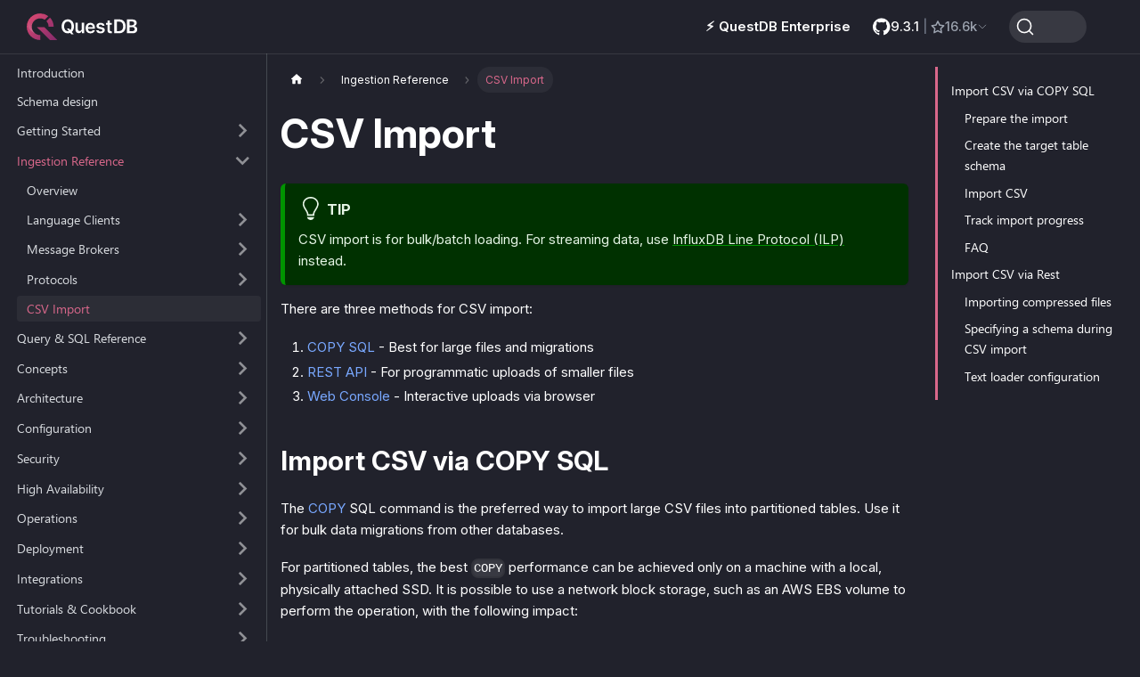

--- FILE ---
content_type: text/html; charset=UTF-8
request_url: https://questdb.com/docs/ingestion/import-csv/
body_size: 17438
content:
<!doctype html>
<html lang="en">
<head>
<meta charset="utf-8">
<meta name="viewport" content="width=device-width,initial-scale=1,maximum-scale=3">
<meta httpequiv="x-ua-compatible" content="ie=edge">
<meta property="og:type" content="website">
<meta name="author" content="QuestDB">
<meta name="twitter:card" content="summary_large_image">
<meta name="twitter:site" content="@questdb">
<meta name="generator" content="Docusaurus v3.8.1">
<link rel="icon" href="/docs/favicon.ico">
<link rel="icon" href="/docs/favicon.svg" type="image/svg+xml">
<link rel="apple-touch-icon" href="/docs/images/icons/apple-180x180.webp" sizes="180x180">
<meta name="msapplication-config" content="/docs/browserconfig.xml">
<link rel="sitemap" type="application/xml" href="/docs/sitemap.xml">
<link rel="manifest" href="/docs/manifest.webmanifest">
<meta name="theme-color" content="#21222c">
<meta name="apple-mobile-web-app-capable" content="yes">
<meta name="apple-mobile-web-app-status-bar-style" content="#21222c">

<link rel="stylesheet" href="https://cdn.jsdelivr.net/npm/katex@0.13.24/dist/katex.min.css" integrity="sha384-odtC+0UGzzFL/6PNoE8rX/SPcQDXBJ+uRepguP4QkPCm2LBxH3FA3y+fKSiJ+AmM" crossorigin="anonymous">
<script src="https://widget.kapa.ai/kapa-widget.bundle.js" async defer="defer" data-website-id="752e7a80-c213-4acd-b6c3-c3747fbe4ba6" data-project-name="QuestDB" data-project-color="#21222c" data-project-logo="/docs/images/favicon.webp" data-bot-protection-mechanism="hcaptcha" data-modal-header-bg-color="#21222c" data-modal-body-bg-color="#262833" data-modal-border-radius="8px" data-modal-overlay-bg-color="rgba(33, 34, 44, 0.8)" data-modal-header-border-bottom="1px solid #404153" data-modal-y-offset="10vh" data-modal-z-index="9999" data-question-text-color="#ffffff" data-answer-text-color="#ffffff" data-source-link-primary-heading-text-color="#ffffff" data-source-link-secondary-heading-text-color="#9ca3af" data-source-link-bg-color="#262833" data-source-link-hover-bg-color="#404153" data-source-link-border="1px solid #404153" data-button-border="1px solid #c94f74" data-button-border-radius="8px" data-button-text-color="#ffffff" data-query-input-text-color="#000000" data-query-input-placeholder-text-color="#666666" data-query-input-border-color="#404153" data-query-input-focus-border-color="#c94f74" data-submit-query-button-bg-color="#c94f74" data-modal-title-color="#ffffff" data-modal-disclaimer-bg-color="#1e1f2b" data-modal-disclaimer-text-color="#9ca3af" data-hyperlink-color="#c94f74" data-answer-feedback-button-bg-color="transparent" data-answer-feedback-button-border="1px solid #404153" data-answer-feedback-button-text-color="#9ca3af" data-answer-feedback-button-hover-bg-color="#404153" data-answer-feedback-button-active-bg-color="#404153" data-answer-feedback-button-active-text-color="#ffffff" data-answer-feedback-button-border-radius="4px" data-answer-copy-button-bg-color="transparent" data-answer-copy-button-border="1px solid #404153" data-answer-copy-button-text-color="#9ca3af" data-answer-copy-button-hover-bg-color="#404153" data-answer-copy-button-border-radius="4px" data-thread-clear-button-bg-color="transparent" data-thread-clear-button-border="1px solid #404153" data-thread-clear-button-text-color="#9ca3af" data-thread-clear-button-hover-bg-color="#404153" data-thread-clear-button-border-radius="4px" data-example-question-button-bg-color="#1e1f2b" data-example-question-button-border="1px solid #404153" data-example-question-button-text-color="#ffffff" data-example-question-button-hover-bg-color="#404153" data-example-question-button-border-radius="6px" data-example-question-button-box-shadow="0 1px 3px rgba(0, 0, 0, 0.3)" data-search-result-hover-bg-color="#404153" data-search-result-primary-text-color="#ffffff" data-search-result-secondary-text-color="#9ca3af" data-search-ask-ai-cta-text-color="#c94f74" data-search-ask-ai-cta-hover-bg-color="#404153" data-modal-example-questions="How do I create a table?,What is designated timestamp?" data-modal-disclaimer="This AI assistant has access to QuestDB documentation and can help with time series database questions."></script><title data-rh="true">CSV Import | QuestDB</title><meta data-rh="true" name="viewport" content="width=device-width,initial-scale=1"><meta data-rh="true" name="twitter:card" content="summary_large_image"><meta data-rh="true" property="og:locale" content="en"><meta data-rh="true" name="docusaurus_locale" content="en"><meta data-rh="true" name="docsearch:language" content="en"><meta data-rh="true" property="og:image" content="https://questdb.com/docs/images/og.gif"><meta data-rh="true" property="og:url" content="https://questdb.com/docs/ingestion/import-csv/"><meta data-rh="true" name="twitter:image" content="https://questdb.com/docs/images/og.gif"><meta data-rh="true" name="google-site-verification" content="YltecND1MYGrcsaQnM7LGSYNdsMDyhEplsq5L_xn-pQ"><meta data-rh="true" name="docusaurus_version" content="current"><meta data-rh="true" name="docusaurus_tag" content="docs-default-current"><meta data-rh="true" name="docsearch:version" content="current"><meta data-rh="true" name="docsearch:docusaurus_tag" content="docs-default-current"><meta data-rh="true" property="og:title" content="CSV Import | QuestDB"><meta data-rh="true" name="description" content="This document describes how to load CSV data and specify text loader configuration for timestamp and date parsing. It demonstrates how to do it via COPY SQL or REST."><meta data-rh="true" property="og:description" content="This document describes how to load CSV data and specify text loader configuration for timestamp and date parsing. It demonstrates how to do it via COPY SQL or REST."><link data-rh="true" rel="icon" href="/docs/images/favicon.webp"><link data-rh="true" rel="alternate" href="https://questdb.com/docs/ingestion/import-csv/" hreflang="en"><link data-rh="true" rel="alternate" href="https://questdb.com/docs/ingestion/import-csv/" hreflang="x-default"><link data-rh="true" rel="canonical" href="https://questdb.com/docs/ingestion/import-csv/"><link data-rh="true" rel="preconnect" href="https://QL9L2YL7AQ-dsn.algolia.net" crossorigin="anonymous"><script data-rh="true" type="application/ld+json">{"@context":"https://schema.org","@type":"BreadcrumbList","itemListElement":[{"@type":"ListItem","position":1,"name":"CSV Import","item":"https://questdb.com/docs/ingestion/import-csv"}]}</script><link rel="stylesheet" href="/docs/assets/css/styles.e320e2f1.css">
<script>
        !function(t,e){var o,n,p,r;e.__SV||(window.posthog=e,e._i=[],e.init=function(i,s,a){function g(t,e){var o=e.split(".");2==o.length&&(t=t[o[0]],e=o[1]),t[e]=function(){t.push([e].concat(Array.prototype.slice.call(arguments,0)))}}(p=t.createElement("script")).type="text/javascript",p.async=!0,p.src=s.api_host.replace(".i.posthog.com","-assets.i.posthog.com")+"/static/array.js",(r=t.getElementsByTagName("script")[0]).parentNode.insertBefore(p,r);var u=e;for(void 0!==a?u=e[a]=[]:a="posthog",u.people=u.people||[],u.toString=function(t){var e="posthog";return"posthog"!==a&&(e+="."+a),t||(e+=" (stub)"),e},u.people.toString=function(){return u.toString(1)+".people (stub)"},o="capture identify alias people.set people.set_once set_config register register_once unregister opt_out_capturing has_opted_out_capturing opt_in_capturing reset isFeatureEnabled onFeatureFlags getFeatureFlag getFeatureFlagPayload reloadFeatureFlags group updateEarlyAccessFeatureEnrollment getEarlyAccessFeatures getActiveMatchingSurveys getSurveys getNextSurveyStep onSessionId setPersonProperties".split(" "),n=0;n<o.length;n++)g(u,o[n]);e._i.push([i,s,a])},e.__SV=1)}(document,window.posthog||[]);
        posthog.init('phc_GnFGGyhLRvRDKO6iN6eJRAypiKymw9LGf7GlAtZnaKx',{api_host:'https://us.i.posthog.com',
            })
    </script></head>
<body class="navigation-with-keyboard" itemscope itemtype="http://schema.org/Organization">
<meta itemprop="logo" content="https://questdb.com/images/favicon.webp">
<meta itemprop="name" content="QuestDB: the database for time series">
<meta itemprop="description" content="QuestDB is the world's fastest growing open-source time-series database. It offers massive ingestion throughput, millisecond queries, powerful time-series SQL extensions, and scales well with minimal and maximal hardware. Save costs with better performance and efficiency.">
<meta itemprop="url" content="https://questdb.com">
<meta itemprop="sameAs" content="https://x.com/questdb">
<meta itemprop="sameAs" content="https://www.linkedin.com/company/questdb/">
<meta itemprop="sameAs" content="https://www.crunchbase.com/organization/quest-db">
<meta itemprop="sameAs" content="https://github.com/questdb">
<svg xmlns="http://www.w3.org/2000/svg" style="display: none;"><defs>
<symbol id="theme-svg-external-link" viewBox="0 0 24 24"><path fill="currentColor" d="M21 13v10h-21v-19h12v2h-10v15h17v-8h2zm3-12h-10.988l4.035 4-6.977 7.07 2.828 2.828 6.977-7.07 4.125 4.172v-11z"/></symbol>
</defs></svg>
<script>!function(){var t="dark";var e=function(){try{return new URLSearchParams(window.location.search).get("docusaurus-theme")}catch(t){}}()||function(){try{return window.localStorage.getItem("theme")}catch(t){}}();document.documentElement.setAttribute("data-theme",e||t),document.documentElement.setAttribute("data-theme-choice",e||t)}(),function(){try{const n=new URLSearchParams(window.location.search).entries();for(var[t,e]of n)if(t.startsWith("docusaurus-data-")){var a=t.replace("docusaurus-data-","data-");document.documentElement.setAttribute(a,e)}}catch(t){}}(),document.documentElement.setAttribute("data-announcement-bar-initially-dismissed",function(){try{return"true"===localStorage.getItem("docusaurus.announcement.dismiss")}catch(t){}return!1}())</script><div id="__docusaurus">
<link rel="preload" as="image" href="/docs/images/questdb-logo-navbar.svg"><nav aria-label="Main" class="theme-layout-navbar navbar navbar--fixed-top"><div class="navbar__inner"><div class="theme-layout-navbar-left navbar__items"><button aria-label="Toggle navigation bar" aria-expanded="false" class="navbar__toggle clean-btn" type="button"><svg width="30" height="30" viewBox="0 0 30 30" aria-hidden="true"><path stroke="currentColor" stroke-linecap="round" stroke-miterlimit="10" stroke-width="2" d="M4 7h22M4 15h22M4 23h22"></path></svg></button><a href="https://questdb.com/" target="_blank" rel="noopener noreferrer" class="navbar__brand"><div class="navbar__logo"><img src="/docs/images/questdb-logo-navbar.svg" alt="QuestDB Logo" class="themedComponent_mlkZ themedComponent--light_NVdE"><img src="/docs/images/questdb-logo-navbar.svg" alt="QuestDB Logo" class="themedComponent_mlkZ themedComponent--dark_xIcU"></div><b class="navbar__title text--truncate"></b></a><a href="https://questdb.com/" target="_blank" rel="noopener noreferrer" class="navbar__item navbar__link mobile-only">Return to QuestDB.com</a><a aria-current="page" class="navbar__item navbar__link mobile-only navbar__link--active" href="/docs/">Documentation</a><a href="https://questdb.com/blog/?tag=tutorial" target="_blank" rel="noopener noreferrer" class="navbar__item navbar__link mobile-only">Tutorials</a><a href="https://questdb.com/blog/" target="_blank" rel="noopener noreferrer" class="navbar__item navbar__link mobile-only">Blog</a><a href="https://questdb.com/enterprise/" target="_blank" rel="noopener noreferrer" class="navbar__item navbar__link mobile-only">QuestDB Enterprise</a><a href="https://slack.questdb.com/" target="_blank" rel="noopener noreferrer" class="navbar__item navbar__link mobile-only">Public Slack</a><a href="https://community.questdb.com/" target="_blank" rel="noopener noreferrer" class="navbar__item navbar__link mobile-only">Discourse Community</a><a href="https://github.com/questdb/questdb/" target="_blank" rel="noopener noreferrer" class="navbar__item navbar__link mobile-only">View QuestDB Repo</a></div><div class="theme-layout-navbar-right navbar__items navbar__items--right"><a href="https://questdb.com/enterprise/" target="_self" rel="noopener noreferrer" class="navbar__item navbar__link navbar__enterprise-link font-semibold font-sans font-normal">⚡️ QuestDB Enterprise</a><div class="navbar__item dropdown dropdown--hoverable dropdown--left min-w-fit" style="padding-left:0;padding-right:0"><a href="https://github.com/questdb/questdb/" target="_blank" rel="noopener noreferrer" class="navbar__item navbar__link header-github-link font-semibold font-sans whitespace-nowrap custom-github-link" style="display:flex;align-items:center;gap:8px" aria-label="GitHub latest release"><svg width="20" height="20" viewBox="0 0 28 27" fill="currentColor" xmlns="http://www.w3.org/2000/svg"><path fill-rule="evenodd" clip-rule="evenodd" d="M13.601 0a13.597 13.597 0 00-4.298 26.498c.676.126.928-.295.928-.655 0-.325-.011-1.394-.018-2.531-3.783.822-4.58-1.603-4.58-1.603-.619-1.576-1.51-1.99-1.51-1.99-1.234-.845.092-.827.092-.827 1.366.097 2.085 1.4 2.085 1.4 1.213 2.079 3.181 1.48 3.956 1.126.123-.878.475-1.477.864-1.817-3.01-.34-6.196-1.506-6.196-6.716a5.257 5.257 0 011.403-3.654c-.142-.342-.608-1.725.13-3.602 0 0 1.142-.365 3.74 1.393a12.92 12.92 0 016.81 0c2.585-1.749 3.736-1.393 3.736-1.393.739 1.873.275 3.255.133 3.602a5.255 5.255 0 011.398 3.65c0 5.223-3.18 6.371-6.207 6.71.486.42.92 1.249.92 2.516 0 1.82-.013 3.285-.013 3.731 0 .363.243.786.932.653A13.596 13.596 0 0013.601 0z"></path><path d="M5.154 19.52c-.03.068-.135.088-.225.043s-.156-.137-.124-.205c.031-.067.137-.087.225-.042.088.045.155.137.122.204h.002zm.551.615c-.065.06-.191.032-.279-.063a.207.207 0 01-.038-.281c.067-.061.189-.032.279.063.09.094.106.225.038.281zm.536.783c-.083.059-.225 0-.304-.117-.079-.117-.083-.265 0-.324.084-.058.225 0 .304.115.079.115.084.268 0 .326zm.743.757a.255.255 0 01-.358-.06c-.12-.111-.153-.266-.076-.348.076-.08.225-.06.35.052.127.113.154.266.075.347l.01.009zm1.004.439c-.033.106-.184.155-.34.11-.155-.045-.254-.17-.225-.279.03-.108.185-.157.34-.11.156.047.255.17.225.279zm1.112.081c0 .113-.126.205-.288.207-.162.002-.292-.085-.295-.198-.002-.113.126-.205.29-.207.165-.002.293.088.293.198zm1.036-.175c.02.11-.092.225-.252.252-.16.027-.304-.039-.324-.149-.02-.11.094-.225.252-.252.158-.027.304.038.324.148z"></path></svg><span style="display:flex;align-items:center;gap:4px"><span class="navbar__version-link" style="transition:text-decoration 0.2s ease-in-out;cursor:pointer">9.3.1</span><span style="color:#6b7280;margin:0 4px">|</span><span class="navbar__version-link" style="transition:text-decoration 0.2s ease-in-out;color:#9ca3af;font-size:15px;display:flex;align-items:center;gap:4px;pointer-events:none"><svg class="navbar__star-count-icon" aria-hidden="true" height="16" viewBox="0 0 16 16" version="1.1" width="16" style="fill:#9ca3af;transform:translateY(1px);transition:fill 0.2s ease-in-out"><path d="M8 .25a.75.75 0 0 1 .673.418l1.882 3.815 4.21.612a.75.75 0 0 1 .416 1.279l-3.046 2.97.719 4.192a.751.751 0 0 1-1.088.791L8 12.347l-3.766 1.98a.75.75 0 0 1-1.088-.79l.72-4.194L.818 6.374a.75.75 0 0 1 .416-1.28l4.21-.611L7.327.668A.75.75 0 0 1 8 .25Zm0 2.445L6.615 5.5a.75.75 0 0 1-.564.41l-3.097.45 2.24 2.184a.75.75 0 0 1 .216.664l-.528 3.084 2.769-1.456a.75.75 0 0 1 .698 0l2.77 1.456-.53-3.084a.75.75 0 0 1 .216-.664l2.24-2.183-3.096-.45a.75.75 0 0 1-.564-.41L8 2.694Z"></path></svg>16.6k</span><svg xmlns="http://www.w3.org/2000/svg" fill="none" viewBox="0 0 24 24" stroke-width="1.5" stroke="currentColor" aria-hidden="true" data-slot="icon" style="width:12px;height:12px;color:#9ca3af;transition:color 0.2s ease-in-out"><path stroke-linecap="round" stroke-linejoin="round" d="m19.5 8.25-7.5 7.5-7.5-7.5"></path></svg></span></a><ul class="dropdown__menu" style="width:170px;padding:0.2rem 0.5rem"><li><a href="https://questdb.com/release-notes?ref=docs" target="_self" rel="noopener noreferrer" class="dropdown__link font-semibold">Release Notes</a></li><li><a href="https://github.com/orgs/questdb/projects/1/views/5" target="_blank" rel="noopener noreferrer" class="dropdown__link font-semibold">Roadmap</a></li></ul></div><div class="navbarSearchContainer_Bca1"><button type="button" class="DocSearch DocSearch-Button" aria-label="Search (Command+K)"><span class="DocSearch-Button-Container"><svg width="20" height="20" class="DocSearch-Search-Icon" viewBox="0 0 20 20" aria-hidden="true"><path d="M14.386 14.386l4.0877 4.0877-4.0877-4.0877c-2.9418 2.9419-7.7115 2.9419-10.6533 0-2.9419-2.9418-2.9419-7.7115 0-10.6533 2.9418-2.9419 7.7115-2.9419 10.6533 0 2.9419 2.9418 2.9419 7.7115 0 10.6533z" stroke="currentColor" fill="none" fill-rule="evenodd" stroke-linecap="round" stroke-linejoin="round"></path></svg><span class="DocSearch-Button-Placeholder">Search</span></span><span class="DocSearch-Button-Keys"></span></button></div></div></div><div role="presentation" class="navbar-sidebar__backdrop"></div></nav><div><div class="docsWrapper_hBAB"><button aria-label="Scroll back to top" class="clean-btn theme-back-to-top-button backToTopButton_sjWU" type="button"></button><div class="docRoot_UBD9"><aside class="theme-doc-sidebar-container docSidebarContainer_YfHR"><div class="sidebarViewport_aRkj"><div class="sidebar_njMd"><nav aria-label="Docs sidebar" class="menu thin-scrollbar menu_SIkG menuWithAnnouncementBar_GW3s"><ul class="theme-doc-sidebar-menu menu__list"><li class="theme-doc-sidebar-item-link theme-doc-sidebar-item-link-level-1 menu__list-item"><a class="menu__link menuLink_lqYo" href="/docs/">Introduction</a></li><li class="theme-doc-sidebar-item-link theme-doc-sidebar-item-link-level-1 menu__list-item"><a class="menu__link menuLink_lqYo" href="/docs/schema-design-essentials/">Schema design</a></li><li class="theme-doc-sidebar-item-category theme-doc-sidebar-item-category-level-1 menu__list-item menu__list-item--collapsed"><div class="menu__list-item-collapsible"><a class="menu__link menuLink_z1Pg menu__link--sublist menu__link--sublist-caret" role="button" aria-expanded="false" href="/docs/getting-started/quick-start/">Getting Started</a></div></li><li class="theme-doc-sidebar-item-category theme-doc-sidebar-item-category-level-1 menu__list-item"><div class="menu__list-item-collapsible"><a class="menu__link menuLink_z1Pg menu__link--sublist menu__link--sublist-caret menu__link--active" role="button" aria-expanded="true" href="/docs/ingestion/overview/">Ingestion Reference</a></div><ul class="menu__list"><li class="theme-doc-sidebar-item-link theme-doc-sidebar-item-link-level-2 menu__list-item"><a class="menu__link menuLink_lqYo" tabindex="0" href="/docs/ingestion/overview/">Overview</a></li><li class="theme-doc-sidebar-item-category theme-doc-sidebar-item-category-level-2 menu__list-item menu__list-item--collapsed"><div class="menu__list-item-collapsible"><a class="menu__link menuLink_z1Pg menu__link--sublist menu__link--sublist-caret" role="button" aria-expanded="false" tabindex="0" href="/docs/ingestion/clients/configuration-string/">Language Clients</a></div></li><li class="theme-doc-sidebar-item-category theme-doc-sidebar-item-category-level-2 menu__list-item menu__list-item--collapsed"><div class="menu__list-item-collapsible"><a class="menu__link menuLink_z1Pg menu__link--sublist menu__link--sublist-caret" role="button" aria-expanded="false" tabindex="0" href="/docs/ingestion/message-brokers/kafka/">Message Brokers</a></div></li><li class="theme-doc-sidebar-item-category theme-doc-sidebar-item-category-level-2 menu__list-item menu__list-item--collapsed"><div class="menu__list-item-collapsible"><a class="menu__link menuLink_z1Pg menu__link--sublist menu__link--sublist-caret" role="button" aria-expanded="false" tabindex="0" href="/docs/ingestion/ilp/overview/">Protocols</a></div></li><li class="theme-doc-sidebar-item-link theme-doc-sidebar-item-link-level-2 menu__list-item"><a class="menu__link menuLink_lqYo menu__link--active" aria-current="page" tabindex="0" href="/docs/ingestion/import-csv/">CSV Import</a></li></ul></li><li class="theme-doc-sidebar-item-category theme-doc-sidebar-item-category-level-1 menu__list-item menu__list-item--collapsed"><div class="menu__list-item-collapsible"><a class="menu__link menuLink_z1Pg menu__link--sublist menu__link--sublist-caret" role="button" aria-expanded="false" href="/docs/query/overview/">Query &amp; SQL Reference</a></div></li><li class="theme-doc-sidebar-item-category theme-doc-sidebar-item-category-level-1 menu__list-item menu__list-item--collapsed"><div class="menu__list-item-collapsible"><a class="menu__link menuLink_z1Pg menu__link--sublist menu__link--sublist-caret" role="button" aria-expanded="false" href="/docs/concepts/designated-timestamp/">Concepts</a></div></li><li class="theme-doc-sidebar-item-category theme-doc-sidebar-item-category-level-1 menu__list-item menu__list-item--collapsed"><div class="menu__list-item-collapsible"><a class="menu__link menuLink_z1Pg menu__link--sublist menu__link--sublist-caret" role="button" aria-expanded="false" href="/docs/architecture/questdb-architecture/">Architecture</a></div></li><li class="theme-doc-sidebar-item-category theme-doc-sidebar-item-category-level-1 menu__list-item menu__list-item--collapsed"><div class="menu__list-item-collapsible"><a class="menu__link menuLink_z1Pg menu__link--sublist menu__link--sublist-caret" role="button" aria-expanded="false" href="/docs/configuration/overview/">Configuration</a></div></li><li class="theme-doc-sidebar-item-category theme-doc-sidebar-item-category-level-1 menu__list-item menu__list-item--collapsed"><div class="menu__list-item-collapsible"><a class="menu__link menuLink_z1Pg menu__link--sublist menu__link--sublist-caret" role="button" aria-expanded="false" href="/docs/security/rbac/">Security</a></div></li><li class="theme-doc-sidebar-item-category theme-doc-sidebar-item-category-level-1 menu__list-item menu__list-item--collapsed"><div class="menu__list-item-collapsible"><a class="menu__link menuLink_z1Pg menu__link--sublist menu__link--sublist-caret" role="button" aria-expanded="false" href="/docs/high-availability/overview/">High Availability</a></div></li><li class="theme-doc-sidebar-item-category theme-doc-sidebar-item-category-level-1 menu__list-item menu__list-item--collapsed"><div class="menu__list-item-collapsible"><a class="menu__link menuLink_z1Pg menu__link--sublist menu__link--sublist-caret" role="button" aria-expanded="false" href="/docs/operations/backup/">Operations</a></div></li><li class="theme-doc-sidebar-item-category theme-doc-sidebar-item-category-level-1 menu__list-item menu__list-item--collapsed"><div class="menu__list-item-collapsible"><a class="menu__link menuLink_z1Pg menu__link--sublist menu__link--sublist-caret" role="button" aria-expanded="false" href="/docs/deployment/docker/">Deployment</a></div></li><li class="theme-doc-sidebar-item-category theme-doc-sidebar-item-category-level-1 menu__list-item menu__list-item--collapsed"><div class="menu__list-item-collapsible"><a class="menu__link menuLink_z1Pg menu__link--sublist menu__link--sublist-caret" role="button" aria-expanded="false" href="/docs/integrations/overview/">Integrations</a></div></li><li class="theme-doc-sidebar-item-category theme-doc-sidebar-item-category-level-1 menu__list-item menu__list-item--collapsed"><div class="menu__list-item-collapsible"><a class="menu__link menuLink_z1Pg menu__link--sublist menu__link--sublist-caret" role="button" aria-expanded="false" href="/docs/cookbook/">Tutorials &amp; Cookbook</a></div></li><li class="theme-doc-sidebar-item-category theme-doc-sidebar-item-category-level-1 menu__list-item menu__list-item--collapsed"><div class="menu__list-item-collapsible"><a class="menu__link menuLink_z1Pg menu__link--sublist menu__link--sublist-caret" role="button" aria-expanded="false" href="/docs/troubleshooting/faq/">Troubleshooting</a></div></li><li class="theme-doc-sidebar-item-link theme-doc-sidebar-item-link-level-1 menu__list-item"><a href="https://questdb.com/release-notes" target="_blank" rel="noopener noreferrer" class="menu__link menuLink_lqYo menuExternalLink_NnFM">Release Notes<svg width="13.5" height="13.5" aria-hidden="true" class="iconExternalLink_nPIU"><use href="#theme-svg-external-link"></use></svg></a></li></ul></nav></div></div></aside><main class="docMainContainer_TBSr"><div class="container padding-top--md padding-bottom--lg"><div class="row"><div class="col docItemCol_VOVn"><div class="docItemContainer_Djhp"><article><nav class="theme-doc-breadcrumbs breadcrumbsContainer_Z_bl" aria-label="Breadcrumbs"><ul class="breadcrumbs"><li class="breadcrumbs__item"><a aria-label="Home page" class="breadcrumbs__link" href="/docs/"><svg viewBox="0 0 24 24" class="breadcrumbHomeIcon_YNFT"><path d="M10 19v-5h4v5c0 .55.45 1 1 1h3c.55 0 1-.45 1-1v-7h1.7c.46 0 .68-.57.33-.87L12.67 3.6c-.38-.34-.96-.34-1.34 0l-8.36 7.53c-.34.3-.13.87.33.87H5v7c0 .55.45 1 1 1h3c.55 0 1-.45 1-1z" fill="currentColor"></path></svg></a></li><li class="breadcrumbs__item"><span class="breadcrumbs__link">Ingestion Reference</span></li><li class="breadcrumbs__item breadcrumbs__item--active"><span class="breadcrumbs__link">CSV Import</span></li></ul></nav><div class="tocCollapsible_ETCw theme-doc-toc-mobile tocMobile_ITEo"><button type="button" class="clean-btn tocCollapsibleButton_TO0P">On this page</button></div><div class="theme-doc-markdown markdown"><header><h1>CSV Import</h1></header><div class="theme-admonition theme-admonition-tip admonition_xJq3 alert alert--success"><div class="admonitionHeading_Gvgb"><span class="admonitionIcon_Rf37"><svg viewBox="0 0 12 16"><path fill-rule="evenodd" d="M6.5 0C3.48 0 1 2.19 1 5c0 .92.55 2.25 1 3 1.34 2.25 1.78 2.78 2 4v1h5v-1c.22-1.22.66-1.75 2-4 .45-.75 1-2.08 1-3 0-2.81-2.48-5-5.5-5zm3.64 7.48c-.25.44-.47.8-.67 1.11-.86 1.41-1.25 2.06-1.45 3.23-.02.05-.02.11-.02.17H5c0-.06 0-.13-.02-.17-.2-1.17-.59-1.83-1.45-3.23-.2-.31-.42-.67-.67-1.11C2.44 6.78 2 5.65 2 5c0-2.2 2.02-4 4.5-4 1.22 0 2.36.42 3.22 1.19C10.55 2.94 11 3.94 11 5c0 .66-.44 1.78-.86 2.48zM4 14h5c-.23 1.14-1.3 2-2.5 2s-2.27-.86-2.5-2z"></path></svg></span>tip</div><div class="admonitionContent_BuS1"><p>CSV import is for bulk/batch loading. For streaming data, use
<a rel="" href="/docs/ingestion/overview/">InfluxDB Line Protocol (ILP)</a> instead.</p></div></div>
<p>There are three methods for CSV import:</p>
<ol>
<li><a href="#import-csv-via-copy-sql" rel="">COPY SQL</a> - Best for large files and migrations</li>
<li><a href="#import-csv-via-rest" rel="">REST API</a> - For programmatic uploads of smaller files</li>
<li><a rel="" href="/docs/getting-started/web-console/import-csv/">Web Console</a> - Interactive uploads via browser</li>
</ol>
<h2 class="anchor anchorWithStickyNavbar_LWe7" id="import-csv-via-copy-sql">Import CSV via COPY SQL<a href="#import-csv-via-copy-sql" class="hash-link" aria-label="Direct link to Import CSV via COPY SQL" title="Direct link to Import CSV via COPY SQL">​</a></h2>
<p>The <a rel="" href="/docs/query/sql/copy/">COPY</a> SQL command is the preferred way to import
large CSV files into partitioned tables. Use it for bulk data migrations from
other databases.</p>
<p>For partitioned tables, the best <code>COPY</code> performance can be achieved only on a
machine with a local, physically attached SSD. It is possible to use a network
block storage, such as an AWS EBS volume to perform the operation, with the
following impact:</p>
<ul>
<li>Users need to configure the maximum IOPS and throughput setting values for the
volume.</li>
<li>The required import time is likely to be 5-10x longer.</li>
</ul>
<h3 class="anchor anchorWithStickyNavbar_LWe7" id="prepare-the-import">Prepare the import<a href="#prepare-the-import" class="hash-link" aria-label="Direct link to Prepare the import" title="Direct link to Prepare the import">​</a></h3>
<p>Preparation is key. Import is a multi-step process, which consists of:</p>
<ul>
<li>Export the existing database as CSV files</li>
<li>Enable and configure <code>COPY</code> command to be optimal for the system</li>
<li>Prepare target schema in QuestDB</li>
</ul>
<h4 class="anchor anchorWithStickyNavbar_LWe7" id="export-the-existing-database">Export the existing database<a href="#export-the-existing-database" class="hash-link" aria-label="Direct link to Export the existing database" title="Direct link to Export the existing database">​</a></h4>
<p>Export data using one CSV file per table. Include a column that can be used as
the designated timestamp. Data in CSV is not expected to be in any particular
order. If it is not possible to export the table as one CSV, export multiple
files and concatenate these files before importing into QuestDB.</p>
<h5 class="anchor anchorWithStickyNavbar_LWe7" id="concatenate-multiple-csv-files">Concatenate multiple CSV files<a href="#concatenate-multiple-csv-files" class="hash-link" aria-label="Direct link to Concatenate multiple CSV files" title="Direct link to Concatenate multiple CSV files">​</a></h5>
<p>The way to concatenate files depends on whether the CSV files have headers.</p>
<p>For CSV files without headers, concatenation is straightforward:</p>
<!-- -->
<div class="tabs-container"><ul role="tablist" aria-orientation="horizontal" class="tabs"><li role="tab" tabindex="0" aria-selected="true" class="tabs__item tabItem_hGfb tabs__item--active">Linux</li><li role="tab" tabindex="-1" aria-selected="false" class="tabs__item tabItem_hGfb">macOS</li><li role="tab" tabindex="-1" aria-selected="false" class="tabs__item tabItem_hGfb">Windows PowerShell</li></ul><div class="margin-top--md"><div role="tabpanel"><div class="language-shell codeBlockContainer_APcc theme-code-block" style="--prism-color:#ffffff;--prism-background-color:#2d2d2d"><div class="codeBlockContent_m3Ux"><pre tabindex="0" class="prism-code language-shell codeBlock_qGQc thin-scrollbar" style="color:#ffffff;background-color:#2d2d2d"><code class="codeBlockLines_p187"><span class="token-line" style="color:#ffffff"><span class="token plain">ls *.csv | xargs cat &gt; singleFile.csv</span><br></span></code></pre><div class="buttonGroup_6DOT"><button type="button" aria-label="Copy code to clipboard" title="Copy" class="clean-btn"><span class="copyButtonIcons_FhaS" aria-hidden="true"><svg viewBox="0 0 24 24" class="copyButtonIcon_phi_"><path fill="currentColor" d="M19,21H8V7H19M19,5H8A2,2 0 0,0 6,7V21A2,2 0 0,0 8,23H19A2,2 0 0,0 21,21V7A2,2 0 0,0 19,5M16,1H4A2,2 0 0,0 2,3V17H4V3H16V1Z"></path></svg><svg viewBox="0 0 24 24" class="copyButtonSuccessIcon_FfTR"><path fill="currentColor" d="M21,7L9,19L3.5,13.5L4.91,12.09L9,16.17L19.59,5.59L21,7Z"></path></svg></span></button></div></div></div></div><div role="tabpanel" hidden=""><div class="language-shell codeBlockContainer_APcc theme-code-block" style="--prism-color:#ffffff;--prism-background-color:#2d2d2d"><div class="codeBlockContent_m3Ux"><pre tabindex="0" class="prism-code language-shell codeBlock_qGQc thin-scrollbar" style="color:#ffffff;background-color:#2d2d2d"><code class="codeBlockLines_p187"><span class="token-line" style="color:#ffffff"><span class="token plain">ls *.csv | xargs cat &gt; singleFile.csv</span><br></span></code></pre><div class="buttonGroup_6DOT"><button type="button" aria-label="Copy code to clipboard" title="Copy" class="clean-btn"><span class="copyButtonIcons_FhaS" aria-hidden="true"><svg viewBox="0 0 24 24" class="copyButtonIcon_phi_"><path fill="currentColor" d="M19,21H8V7H19M19,5H8A2,2 0 0,0 6,7V21A2,2 0 0,0 8,23H19A2,2 0 0,0 21,21V7A2,2 0 0,0 19,5M16,1H4A2,2 0 0,0 2,3V17H4V3H16V1Z"></path></svg><svg viewBox="0 0 24 24" class="copyButtonSuccessIcon_FfTR"><path fill="currentColor" d="M21,7L9,19L3.5,13.5L4.91,12.09L9,16.17L19.59,5.59L21,7Z"></path></svg></span></button></div></div></div></div><div role="tabpanel" hidden=""><div class="language-shell codeBlockContainer_APcc theme-code-block" style="--prism-color:#ffffff;--prism-background-color:#2d2d2d"><div class="codeBlockContent_m3Ux"><pre tabindex="0" class="prism-code language-shell codeBlock_qGQc thin-scrollbar" style="color:#ffffff;background-color:#2d2d2d"><code class="codeBlockLines_p187"><span class="token-line" style="color:#ffffff"><span class="token plain">$TextFiles = Get-Item C:\Users\path\to\csv\*.csv</span><br></span><span class="token-line" style="color:#ffffff"><span class="token plain"># The files are moved to the same folder.</span><br></span><span class="token-line" style="color:#ffffff"><span class="token plain">$TextFiles foreach { Add-Content -Value $(Get-Content $_) -Path C:\Users\path\to\csv\singleFile.csv}</span><br></span></code></pre><div class="buttonGroup_6DOT"><button type="button" aria-label="Copy code to clipboard" title="Copy" class="clean-btn"><span class="copyButtonIcons_FhaS" aria-hidden="true"><svg viewBox="0 0 24 24" class="copyButtonIcon_phi_"><path fill="currentColor" d="M19,21H8V7H19M19,5H8A2,2 0 0,0 6,7V21A2,2 0 0,0 8,23H19A2,2 0 0,0 21,21V7A2,2 0 0,0 19,5M16,1H4A2,2 0 0,0 2,3V17H4V3H16V1Z"></path></svg><svg viewBox="0 0 24 24" class="copyButtonSuccessIcon_FfTR"><path fill="currentColor" d="M21,7L9,19L3.5,13.5L4.91,12.09L9,16.17L19.59,5.59L21,7Z"></path></svg></span></button></div></div></div></div></div></div>
<p>For CSV files with headers, concatenation can be tricky. You could manually
remove the first line of the files before concatenating, or use some smart
command line to concatenate and remove the headers. A good alternative is using
the open source tool
<a href="https://csvkit.readthedocs.io/en/latest/scripts/csvstack.html" rel="noopener noreferrer nofollow">csvstack</a>.</p>
<p>This is how you can concatenate multiple CSV files using <em>csvstack</em>:</p>
<div class="language-shell codeBlockContainer_APcc theme-code-block" style="--prism-color:#ffffff;--prism-background-color:#2d2d2d"><div class="codeBlockContent_m3Ux"><pre tabindex="0" class="prism-code language-shell codeBlock_qGQc thin-scrollbar" style="color:#ffffff;background-color:#2d2d2d"><code class="codeBlockLines_p187"><span class="token-line" style="color:#ffffff"><span class="token plain">csvstack *.csv &gt; singleFile.csv</span><br></span></code></pre><div class="buttonGroup_6DOT"><button type="button" aria-label="Copy code to clipboard" title="Copy" class="clean-btn"><span class="copyButtonIcons_FhaS" aria-hidden="true"><svg viewBox="0 0 24 24" class="copyButtonIcon_phi_"><path fill="currentColor" d="M19,21H8V7H19M19,5H8A2,2 0 0,0 6,7V21A2,2 0 0,0 8,23H19A2,2 0 0,0 21,21V7A2,2 0 0,0 19,5M16,1H4A2,2 0 0,0 2,3V17H4V3H16V1Z"></path></svg><svg viewBox="0 0 24 24" class="copyButtonSuccessIcon_FfTR"><path fill="currentColor" d="M21,7L9,19L3.5,13.5L4.91,12.09L9,16.17L19.59,5.59L21,7Z"></path></svg></span></button></div></div></div>
<h4 class="anchor anchorWithStickyNavbar_LWe7" id="things-to-know-about-copy">Things to know about <code>COPY</code><a href="#things-to-know-about-copy" class="hash-link" aria-label="Direct link to things-to-know-about-copy" title="Direct link to things-to-know-about-copy">​</a></h4>
<ul>
<li>
<p><code>COPY</code> is disabled by default, as a security precaution. Configuration is
required.</p>
</li>
<li>
<p><code>COPY</code> is more efficient when source and target disks are different.</p>
</li>
<li>
<p><code>COPY</code> is parallel when target table is partitioned.</p>
</li>
<li>
<p><code>COPY</code> is <em>serial</em> when target table is non-partitioned. Out-of-order
timestamps are rejected.</p>
</li>
<li>
<p><code>COPY</code> cannot import data into non-empty table.</p>
</li>
<li>
<p><code>COPY</code> indexes CSV file; reading indexed CSV file benefits hugely from disk
IOPS. We recommend using NVME.</p>
</li>
<li>
<p><code>COPY</code> imports one file at a time; there is no internal queuing system yet.</p>
</li>
<li>
<p><a rel="" href="/docs/query/sql/copy/">COPY reference</a></p>
</li>
</ul>
<h4 class="anchor anchorWithStickyNavbar_LWe7" id="configure-copy">Configure <code>COPY</code><a href="#configure-copy" class="hash-link" aria-label="Direct link to configure-copy" title="Direct link to configure-copy">​</a></h4>
<ul>
<li>Enable <code>COPY</code> and <a rel="" href="/docs/configuration/overview/#copy-settings">configure</a> the <code>COPY</code>
directories to suit your server.</li>
<li><code>cairo.sql.copy.root</code> must be set for <code>COPY</code> to work.</li>
</ul>
<h3 class="anchor anchorWithStickyNavbar_LWe7" id="create-the-target-table-schema">Create the target table schema<a href="#create-the-target-table-schema" class="hash-link" aria-label="Direct link to Create the target table schema" title="Direct link to Create the target table schema">​</a></h3>
<p>If you know the target table schema already, you can
<a href="#import-csv" rel="">skip this section</a>.</p>
<p>QuestDB can analyze the input file and infer the schema. This happens
automatically when the target table does not exist.</p>
<p>To have QuestDB help with determining file schema, it is best to work with a
sub-set of CSV. A smaller file allows us to iterate faster if iteration is
required.</p>
<p>Let&#x27;s assume we have the following CSV:</p>
<div class="language-csv codeBlockContainer_APcc theme-code-block" style="--prism-color:#ffffff;--prism-background-color:#2d2d2d"><div class="codeBlockContent_m3Ux"><pre tabindex="0" class="prism-code language-csv codeBlock_qGQc thin-scrollbar" style="color:#ffffff;background-color:#2d2d2d"><code class="codeBlockLines_p187"><span class="token-line" style="color:#ffffff"><span class="token plain">&quot;locationId&quot;,&quot;timestamp&quot;,&quot;windDir&quot;,&quot;windSpeed&quot;,&quot;windGust&quot;,&quot;cloudCeiling&quot;,&quot;skyCover&quot;,&quot;visMiles&quot;,&quot;tempF&quot;,&quot;dewpF&quot;,&quot;rain1H&quot;,&quot;rain6H&quot;,&quot;rain24H&quot;,&quot;snowDepth&quot;</span><br></span><span class="token-line" style="color:#ffffff"><span class="token plain">1,&quot;2010-07-05T00:23:58.981263Z&quot;,3050,442,512,,&quot;OBS&quot;,11.774906006761,-5,-31,58.228032196984,70.471606345673,77.938252342637,58</span><br></span><span class="token-line" style="color:#ffffff"><span class="token plain">2,&quot;2017-10-10T10:13:55.246046Z&quot;,900,63,428,5487,&quot;BKN&quot;,4.958601701089,-19,-7,4.328016420894,36.020659549374,97.821114441800,41</span><br></span><span class="token-line" style="color:#ffffff"><span class="token plain">3,&quot;2010-03-12T11:17:13.727137Z&quot;,2880,299,889,371,&quot;BKN&quot;,10.342717709226,46,81,9.149518425127,20.229637391479,20.074738007931,80</span><br></span><span class="token-line" style="color:#ffffff"><span class="token plain">4,&quot;2018-08-21T15:42:23.107543Z&quot;,930,457,695,4540,&quot;OBS&quot;,13.359184086767,90,-47,33.346163208862,37.501996055160,58.316836760009,13</span><br></span><span class="token-line" style="color:#ffffff"><span class="token plain">...</span><br></span></code></pre><div class="buttonGroup_6DOT"><button type="button" aria-label="Copy code to clipboard" title="Copy" class="clean-btn"><span class="copyButtonIcons_FhaS" aria-hidden="true"><svg viewBox="0 0 24 24" class="copyButtonIcon_phi_"><path fill="currentColor" d="M19,21H8V7H19M19,5H8A2,2 0 0,0 6,7V21A2,2 0 0,0 8,23H19A2,2 0 0,0 21,21V7A2,2 0 0,0 19,5M16,1H4A2,2 0 0,0 2,3V17H4V3H16V1Z"></path></svg><svg viewBox="0 0 24 24" class="copyButtonSuccessIcon_FfTR"><path fill="currentColor" d="M21,7L9,19L3.5,13.5L4.91,12.09L9,16.17L19.59,5.59L21,7Z"></path></svg></span></button></div></div></div>
<ol>
<li>Extract the first 1000 line to <code>test_file.csv</code> (assuming both files are in
the <code>cairo.sql.copy.root</code> directory):</li>
</ol>
<div class="language-shell codeBlockContainer_APcc theme-code-block" style="--prism-color:#ffffff;--prism-background-color:#2d2d2d"><div class="codeBlockContent_m3Ux"><pre tabindex="0" class="prism-code language-shell codeBlock_qGQc thin-scrollbar" style="color:#ffffff;background-color:#2d2d2d"><code class="codeBlockLines_p187"><span class="token-line" style="color:#ffffff"><span class="token plain">head -1000 weather.csv &gt; test_file.csv</span><br></span></code></pre><div class="buttonGroup_6DOT"><button type="button" aria-label="Copy code to clipboard" title="Copy" class="clean-btn"><span class="copyButtonIcons_FhaS" aria-hidden="true"><svg viewBox="0 0 24 24" class="copyButtonIcon_phi_"><path fill="currentColor" d="M19,21H8V7H19M19,5H8A2,2 0 0,0 6,7V21A2,2 0 0,0 8,23H19A2,2 0 0,0 21,21V7A2,2 0 0,0 19,5M16,1H4A2,2 0 0,0 2,3V17H4V3H16V1Z"></path></svg><svg viewBox="0 0 24 24" class="copyButtonSuccessIcon_FfTR"><path fill="currentColor" d="M21,7L9,19L3.5,13.5L4.91,12.09L9,16.17L19.59,5.59L21,7Z"></path></svg></span></button></div></div></div>
<ol start="2">
<li>
<p>Use a simple <code>COPY</code> command to import <code>test_file.csv</code> and define the table
name:</p>
<div class="language-questdb-sql codeBlockContainer_APcc theme-code-block" style="--prism-color:#ffffff;--prism-background-color:#2d2d2d"><div class="codeBlockContent_m3Ux"><pre tabindex="0" class="prism-code language-questdb-sql codeBlock_qGQc thin-scrollbar" style="color:#ffffff;background-color:#2d2d2d"><code class="codeBlockLines_p187"><span class="token-line" style="color:#ffffff"><span class="token plain">COPY weather from &#x27;test_file.csv&#x27; WITH HEADER true;</span><br></span></code></pre><div class="buttonGroup_6DOT"><button type="button" aria-label="Copy code to clipboard" title="Copy" class="clean-btn"><span class="copyButtonIcons_FhaS" aria-hidden="true"><svg viewBox="0 0 24 24" class="copyButtonIcon_phi_"><path fill="currentColor" d="M19,21H8V7H19M19,5H8A2,2 0 0,0 6,7V21A2,2 0 0,0 8,23H19A2,2 0 0,0 21,21V7A2,2 0 0,0 19,5M16,1H4A2,2 0 0,0 2,3V17H4V3H16V1Z"></path></svg><svg viewBox="0 0 24 24" class="copyButtonSuccessIcon_FfTR"><path fill="currentColor" d="M21,7L9,19L3.5,13.5L4.91,12.09L9,16.17L19.59,5.59L21,7Z"></path></svg></span></button></div></div></div>
</li>
</ol>
<p>This creates the <code>weather</code> table and returns the ID of the background import
process:</p>
<table><thead><tr><th>id</th></tr></thead><tbody><tr><td>5179978a6d7a1772</td></tr></tbody></table>
<ol start="3">
<li>
<p>In the <a rel="" href="/docs/getting-started/web-console/overview/">Web Console</a> right click table and select
<code>Copy Schema to Clipboard</code> - this copies the schema generated by the input
file analysis.</p>
</li>
<li>
<p>Paste the table schema to the code editor:</p>
<div class="language-questdb-sql codeBlockContainer_APcc theme-code-block" style="--prism-color:#ffffff;--prism-background-color:#2d2d2d"><div class="codeBlockContent_m3Ux"><pre tabindex="0" class="prism-code language-questdb-sql codeBlock_qGQc thin-scrollbar" style="color:#ffffff;background-color:#2d2d2d"><code class="codeBlockLines_p187"><span class="token-line" style="color:#ffffff"><span class="token plain">CREATE TABLE &#x27;weather&#x27; (</span><br></span><span class="token-line" style="color:#ffffff"><span class="token plain">  timestamp TIMESTAMP,</span><br></span><span class="token-line" style="color:#ffffff"><span class="token plain">  windDir INT,</span><br></span><span class="token-line" style="color:#ffffff"><span class="token plain">  windSpeed INT,</span><br></span><span class="token-line" style="color:#ffffff"><span class="token plain">  windGust INT,</span><br></span><span class="token-line" style="color:#ffffff"><span class="token plain">  cloudCeiling INT,</span><br></span><span class="token-line" style="color:#ffffff"><span class="token plain">  skyCover VARCHAR,</span><br></span><span class="token-line" style="color:#ffffff"><span class="token plain">  visMiles DOUBLE,</span><br></span><span class="token-line" style="color:#ffffff"><span class="token plain">  tempF INT,</span><br></span><span class="token-line" style="color:#ffffff"><span class="token plain">  dewpF INT,</span><br></span><span class="token-line" style="color:#ffffff"><span class="token plain">  rain1H DOUBLE,</span><br></span><span class="token-line" style="color:#ffffff"><span class="token plain">  rain6H DOUBLE,</span><br></span><span class="token-line" style="color:#ffffff"><span class="token plain">  rain24H DOUBLE,</span><br></span><span class="token-line" style="color:#ffffff"><span class="token plain">  snowDepth INT</span><br></span><span class="token-line" style="color:#ffffff"><span class="token plain">);</span><br></span></code></pre><div class="buttonGroup_6DOT"><button type="button" aria-label="Copy code to clipboard" title="Copy" class="clean-btn"><span class="copyButtonIcons_FhaS" aria-hidden="true"><svg viewBox="0 0 24 24" class="copyButtonIcon_phi_"><path fill="currentColor" d="M19,21H8V7H19M19,5H8A2,2 0 0,0 6,7V21A2,2 0 0,0 8,23H19A2,2 0 0,0 21,21V7A2,2 0 0,0 19,5M16,1H4A2,2 0 0,0 2,3V17H4V3H16V1Z"></path></svg><svg viewBox="0 0 24 24" class="copyButtonSuccessIcon_FfTR"><path fill="currentColor" d="M21,7L9,19L3.5,13.5L4.91,12.09L9,16.17L19.59,5.59L21,7Z"></path></svg></span></button></div></div></div>
</li>
<li>
<p>Identify the correct schema:</p>
<p>5.1. The generated schema may not be completely correct. Check the log table
and log file to resolve common errors using the id (see also
<a href="#track-import-progress" rel="">Track import progress</a> and <a href="#faq" rel="">FAQ</a>):</p>
<div class="language-questdb-sql codeBlockContainer_APcc theme-code-block" style="--prism-color:#ffffff;--prism-background-color:#2d2d2d"><div class="codeBlockContent_m3Ux"><pre tabindex="0" class="prism-code language-questdb-sql codeBlock_qGQc thin-scrollbar" style="color:#ffffff;background-color:#2d2d2d"><code class="codeBlockLines_p187"><span class="token-line" style="color:#ffffff"><span class="token plain">SELECT * FROM sys.text_import_log WHERE id = &#x27;5179978a6d7a1772&#x27; ORDER BY ts DESC;</span><br></span></code></pre><div class="buttonGroup_6DOT"><button type="button" aria-label="Copy code to clipboard" title="Copy" class="clean-btn"><span class="copyButtonIcons_FhaS" aria-hidden="true"><svg viewBox="0 0 24 24" class="copyButtonIcon_phi_"><path fill="currentColor" d="M19,21H8V7H19M19,5H8A2,2 0 0,0 6,7V21A2,2 0 0,0 8,23H19A2,2 0 0,0 21,21V7A2,2 0 0,0 19,5M16,1H4A2,2 0 0,0 2,3V17H4V3H16V1Z"></path></svg><svg viewBox="0 0 24 24" class="copyButtonSuccessIcon_FfTR"><path fill="currentColor" d="M21,7L9,19L3.5,13.5L4.91,12.09L9,16.17L19.59,5.59L21,7Z"></path></svg></span></button></div></div></div>
</li>
</ol>
<table><thead><tr><th>ts</th><th>id</th><th>table</th><th>file</th><th>phase</th><th>status</th><th>message</th><th>rows_handled</th><th>rows_imported</th><th>errors</th></tr></thead><tbody><tr><td>2022-08-08T16:38:06.262706Z</td><td>5179978a6d7a1772</td><td>weather</td><td>test_file.csvtest_file.csv</td><td></td><td>finished</td><td></td><td>999</td><td>999</td><td>0</td></tr><tr><td>2022-08-08T16:38:06.226162Z</td><td>5179978a6d7a1772</td><td>weather</td><td>test_file.csvtest_file.csv</td><td></td><td>started</td><td></td><td></td><td></td><td>0</td></tr></tbody></table>
<p>Check <code>rows_handled</code>, <code>rows_imported</code>, and <code>message</code> for any errors and amend
the schema as required.</p>
<p>5.2. Drop the table and re-import <code>test_file.csv</code> using the updated schema.</p>
<ol start="6">
<li>
<p>Repeat the steps to narrow down to a correct schema.</p>
<p>The process may require either truncating:</p>
<div class="language-questdb-sql codeBlockContainer_APcc theme-code-block" style="--prism-color:#ffffff;--prism-background-color:#2d2d2d"><div class="codeBlockContent_m3Ux"><pre tabindex="0" class="prism-code language-questdb-sql codeBlock_qGQc thin-scrollbar" style="color:#ffffff;background-color:#2d2d2d"><code class="codeBlockLines_p187"><span class="token-line" style="color:#ffffff"><span class="token plain">TRUNCATE TABLE table_name;</span><br></span></code></pre><div class="buttonGroup_6DOT"><button type="button" aria-label="Copy code to clipboard" title="Copy" class="clean-btn"><span class="copyButtonIcons_FhaS" aria-hidden="true"><svg viewBox="0 0 24 24" class="copyButtonIcon_phi_"><path fill="currentColor" d="M19,21H8V7H19M19,5H8A2,2 0 0,0 6,7V21A2,2 0 0,0 8,23H19A2,2 0 0,0 21,21V7A2,2 0 0,0 19,5M16,1H4A2,2 0 0,0 2,3V17H4V3H16V1Z"></path></svg><svg viewBox="0 0 24 24" class="copyButtonSuccessIcon_FfTR"><path fill="currentColor" d="M21,7L9,19L3.5,13.5L4.91,12.09L9,16.17L19.59,5.59L21,7Z"></path></svg></span></button></div></div></div>
<p>or dropping the target table:</p>
<div class="language-questdb-sql codeBlockContainer_APcc theme-code-block" style="--prism-color:#ffffff;--prism-background-color:#2d2d2d"><div class="codeBlockContent_m3Ux"><pre tabindex="0" class="prism-code language-questdb-sql codeBlock_qGQc thin-scrollbar" style="color:#ffffff;background-color:#2d2d2d"><code class="codeBlockLines_p187"><span class="token-line" style="color:#ffffff"><span class="token plain">DROP TABLE table_name;</span><br></span></code></pre><div class="buttonGroup_6DOT"><button type="button" aria-label="Copy code to clipboard" title="Copy" class="clean-btn"><span class="copyButtonIcons_FhaS" aria-hidden="true"><svg viewBox="0 0 24 24" class="copyButtonIcon_phi_"><path fill="currentColor" d="M19,21H8V7H19M19,5H8A2,2 0 0,0 6,7V21A2,2 0 0,0 8,23H19A2,2 0 0,0 21,21V7A2,2 0 0,0 19,5M16,1H4A2,2 0 0,0 2,3V17H4V3H16V1Z"></path></svg><svg viewBox="0 0 24 24" class="copyButtonSuccessIcon_FfTR"><path fill="currentColor" d="M21,7L9,19L3.5,13.5L4.91,12.09L9,16.17L19.59,5.59L21,7Z"></path></svg></span></button></div></div></div>
</li>
<li>
<p>Clean up: Once all the errors are resolved, copy the final schema, drop the
small table.</p>
</li>
<li>
<p>Make sure table is correctly partitioned. The final schema in our example
should look like this:</p>
<div class="language-questdb-sql codeBlockContainer_APcc theme-code-block" style="--prism-color:#ffffff;--prism-background-color:#2d2d2d"><div class="codeBlockContent_m3Ux"><pre tabindex="0" class="prism-code language-questdb-sql codeBlock_qGQc thin-scrollbar" style="color:#ffffff;background-color:#2d2d2d"><code class="codeBlockLines_p187"><span class="token-line" style="color:#ffffff"><span class="token plain">CREATE TABLE &#x27;weather&#x27; (</span><br></span><span class="token-line" style="color:#ffffff"><span class="token plain">  timestamp TIMESTAMP,</span><br></span><span class="token-line" style="color:#ffffff"><span class="token plain">  windDir INT,</span><br></span><span class="token-line" style="color:#ffffff"><span class="token plain">  windSpeed INT,</span><br></span><span class="token-line" style="color:#ffffff"><span class="token plain">  windGust INT,</span><br></span><span class="token-line" style="color:#ffffff"><span class="token plain">  cloudCeiling INT,</span><br></span><span class="token-line" style="color:#ffffff"><span class="token plain">  skyCover VARCHAR,</span><br></span><span class="token-line" style="color:#ffffff"><span class="token plain">  visMiles DOUBLE,</span><br></span><span class="token-line" style="color:#ffffff"><span class="token plain">  tempF INT,</span><br></span><span class="token-line" style="color:#ffffff"><span class="token plain">  dewpF INT,</span><br></span><span class="token-line" style="color:#ffffff"><span class="token plain">  rain1H DOUBLE,</span><br></span><span class="token-line" style="color:#ffffff"><span class="token plain">  rain6H DOUBLE,</span><br></span><span class="token-line" style="color:#ffffff"><span class="token plain">  rain24H DOUBLE,</span><br></span><span class="token-line" style="color:#ffffff"><span class="token plain">  snowDepth INT</span><br></span><span class="token-line" style="color:#ffffff"><span class="token plain">) TIMESTAMP (timestamp) partition by DAY;</span><br></span></code></pre><div class="buttonGroup_6DOT"><button type="button" aria-label="Copy code to clipboard" title="Copy" class="clean-btn"><span class="copyButtonIcons_FhaS" aria-hidden="true"><svg viewBox="0 0 24 24" class="copyButtonIcon_phi_"><path fill="currentColor" d="M19,21H8V7H19M19,5H8A2,2 0 0,0 6,7V21A2,2 0 0,0 8,23H19A2,2 0 0,0 21,21V7A2,2 0 0,0 19,5M16,1H4A2,2 0 0,0 2,3V17H4V3H16V1Z"></path></svg><svg viewBox="0 0 24 24" class="copyButtonSuccessIcon_FfTR"><path fill="currentColor" d="M21,7L9,19L3.5,13.5L4.91,12.09L9,16.17L19.59,5.59L21,7Z"></path></svg></span></button></div></div></div>
</li>
<li>
<p>Ready for import: Create an empty table using the final schema.</p>
</li>
</ol>
<h3 class="anchor anchorWithStickyNavbar_LWe7" id="import-csv">Import CSV<a href="#import-csv" class="hash-link" aria-label="Direct link to Import CSV" title="Direct link to Import CSV">​</a></h3>
<p>Once an empty table is created in QuestDB using the correct schema, import can
be initiated with:</p>
<div class="language-questdb-sql codeBlockContainer_APcc theme-code-block" style="--prism-color:#ffffff;--prism-background-color:#2d2d2d"><div class="codeBlockContent_m3Ux"><pre tabindex="0" class="prism-code language-questdb-sql codeBlock_qGQc thin-scrollbar" style="color:#ffffff;background-color:#2d2d2d"><code class="codeBlockLines_p187"><span class="token-line" style="color:#ffffff"><span class="token plain">COPY weather FROM &#x27;weather.csv&#x27; WITH HEADER true TIMESTAMP &#x27;timestamp&#x27; FORMAT &#x27;yyyy-MM-ddTHH:mm:ss.SSSUUUZ&#x27;;</span><br></span></code></pre><div class="buttonGroup_6DOT"><button type="button" aria-label="Copy code to clipboard" title="Copy" class="clean-btn"><span class="copyButtonIcons_FhaS" aria-hidden="true"><svg viewBox="0 0 24 24" class="copyButtonIcon_phi_"><path fill="currentColor" d="M19,21H8V7H19M19,5H8A2,2 0 0,0 6,7V21A2,2 0 0,0 8,23H19A2,2 0 0,0 21,21V7A2,2 0 0,0 19,5M16,1H4A2,2 0 0,0 2,3V17H4V3H16V1Z"></path></svg><svg viewBox="0 0 24 24" class="copyButtonSuccessIcon_FfTR"><path fill="currentColor" d="M21,7L9,19L3.5,13.5L4.91,12.09L9,16.17L19.59,5.59L21,7Z"></path></svg></span></button></div></div></div>
<p>It quickly returns id of asynchronous import process running in the background:</p>
<table><thead><tr><th style="text-align:left">id</th></tr></thead><tbody><tr><td style="text-align:left">55020329020b446a</td></tr></tbody></table>
<h3 class="anchor anchorWithStickyNavbar_LWe7" id="track-import-progress">Track import progress<a href="#track-import-progress" class="hash-link" aria-label="Direct link to Track import progress" title="Direct link to Track import progress">​</a></h3>
<p><code>COPY</code> returns an id for querying the log table (<code>sys.text_import_log</code>), to
monitor the progress of ongoing import:</p>
<div class="language-questdb-sql codeBlockContainer_APcc theme-code-block" style="--prism-color:#ffffff;--prism-background-color:#2d2d2d"><div class="codeBlockContent_m3Ux"><pre tabindex="0" class="prism-code language-questdb-sql codeBlock_qGQc thin-scrollbar" style="color:#ffffff;background-color:#2d2d2d"><code class="codeBlockLines_p187"><span class="token-line" style="color:#ffffff"><span class="token plain">SELECT * FROM sys.text_import_log WHERE id = &#x27;55020329020b446a&#x27;;</span><br></span></code></pre><div class="buttonGroup_6DOT"><button type="button" aria-label="Copy code to clipboard" title="Copy" class="clean-btn"><span class="copyButtonIcons_FhaS" aria-hidden="true"><svg viewBox="0 0 24 24" class="copyButtonIcon_phi_"><path fill="currentColor" d="M19,21H8V7H19M19,5H8A2,2 0 0,0 6,7V21A2,2 0 0,0 8,23H19A2,2 0 0,0 21,21V7A2,2 0 0,0 19,5M16,1H4A2,2 0 0,0 2,3V17H4V3H16V1Z"></path></svg><svg viewBox="0 0 24 24" class="copyButtonSuccessIcon_FfTR"><path fill="currentColor" d="M21,7L9,19L3.5,13.5L4.91,12.09L9,16.17L19.59,5.59L21,7Z"></path></svg></span></button></div></div></div>
<table><thead><tr><th style="text-align:left">ts</th><th>id</th><th>table</th><th>file</th><th>phase</th><th>status</th><th>message</th><th>rows_handled</th><th>rows_imported</th><th>errors</th></tr></thead><tbody><tr><td style="text-align:left">2022-08-03T14:00:40.907224Z</td><td>55020329020b446a</td><td>weather</td><td>weather.csv</td><td>null</td><td>started</td><td>null</td><td>null</td><td>null</td><td>0</td></tr><tr><td style="text-align:left">2022-08-03T14:00:40.910709Z</td><td>55020329020b446a</td><td>weather</td><td>weather.csv</td><td>analyze_file_structure</td><td>started</td><td>null</td><td>null</td><td>null</td><td>0</td></tr><tr><td style="text-align:left">2022-08-03T14:00:42.370563Z</td><td>55020329020b446a</td><td>weather</td><td>weather.csv</td><td>analyze_file_structure</td><td>finished</td><td>null</td><td>null</td><td>null</td><td>0</td></tr><tr><td style="text-align:left">2022-08-03T14:00:42.370793Z</td><td>55020329020b446a</td><td>weather</td><td>weather.csv</td><td>boundary_check</td><td>started</td><td>null</td><td>null</td><td>null</td><td>0</td></tr></tbody></table>
<p>Looking at the log from the newest to the oldest might be more convenient:</p>
<div class="language-questdb-sql codeBlockContainer_APcc theme-code-block" style="--prism-color:#ffffff;--prism-background-color:#2d2d2d"><div class="codeBlockContent_m3Ux"><pre tabindex="0" class="prism-code language-questdb-sql codeBlock_qGQc thin-scrollbar" style="color:#ffffff;background-color:#2d2d2d"><code class="codeBlockLines_p187"><span class="token-line" style="color:#ffffff"><span class="token plain">SELECT * FROM sys.text_import_log WHERE id = &#x27;55020329020b446a&#x27; ORDER BY ts DESC;</span><br></span></code></pre><div class="buttonGroup_6DOT"><button type="button" aria-label="Copy code to clipboard" title="Copy" class="clean-btn"><span class="copyButtonIcons_FhaS" aria-hidden="true"><svg viewBox="0 0 24 24" class="copyButtonIcon_phi_"><path fill="currentColor" d="M19,21H8V7H19M19,5H8A2,2 0 0,0 6,7V21A2,2 0 0,0 8,23H19A2,2 0 0,0 21,21V7A2,2 0 0,0 19,5M16,1H4A2,2 0 0,0 2,3V17H4V3H16V1Z"></path></svg><svg viewBox="0 0 24 24" class="copyButtonSuccessIcon_FfTR"><path fill="currentColor" d="M21,7L9,19L3.5,13.5L4.91,12.09L9,16.17L19.59,5.59L21,7Z"></path></svg></span></button></div></div></div>
<p>Once import successfully ends the log table should contain a row with a &#x27;null&#x27;
phase and &#x27;finished&#x27; status :</p>
<table><thead><tr><th style="text-align:left">ts</th><th>id</th><th>table</th><th>file</th><th>phase</th><th>status</th><th>message</th><th>rows_handled</th><th>rows_imported</th><th>errors</th></tr></thead><tbody><tr><td style="text-align:left">2022-08-03T14:10:59.198672Z</td><td>55020329020b446a</td><td>weather</td><td>weather.csv</td><td>null</td><td>finished</td><td></td><td>300000000</td><td>300000000</td><td>0</td></tr></tbody></table>
<p>Import into non-partitioned tables uses single-threaded implementation (serial
import) that reports only start and finish records in the status table. Given an
ordered CSV file <code>weather1mil.csv</code>, when importing, the log table shows:</p>
<table><thead><tr><th style="text-align:left">ts</th><th>id</th><th>table</th><th>file</th><th>phase</th><th>status</th><th>message</th><th>rows_handled</th><th>rows_imported</th><th>errors</th></tr></thead><tbody><tr><td style="text-align:left">2022-08-03T15:00:40.907224Z</td><td>42d31603842f771a</td><td>weather</td><td>weather1mil.csv</td><td>null</td><td>started</td><td>null</td><td>null</td><td>null</td><td>0</td></tr><tr><td style="text-align:left">2022-08-03T15:01:20.000709Z</td><td>42d31603842f771a</td><td>weather</td><td>weather1mil.csv</td><td>null</td><td>finished</td><td>null</td><td>999999</td><td>999999</td><td>0</td></tr></tbody></table>
<p>The log table contains only coarse-grained, top-level data. Import phase run
times vary a lot (e.g. <code>partition_import</code> often takes 80% of the whole import
execution time), and therefore
<a rel="" href="/docs/operations/logging-metrics/#logging">the server log</a> provides an
alternative to follow more details of import:</p>
<div class="language-log codeBlockContainer_APcc theme-code-block" style="--prism-color:#ffffff;--prism-background-color:#2d2d2d"><div class="codeBlockTitle_P25_"><span>import log</span></div><div class="codeBlockContent_m3Ux"><pre tabindex="0" class="prism-code language-log codeBlock_qGQc thin-scrollbar" style="color:#ffffff;background-color:#2d2d2d"><code class="codeBlockLines_p187"><span class="token-line" style="color:#ffffff"><span class="token plain">2022-08-03T14:00:40.907224Z I i.q.c.t.ParallelCsvFileImporter started [importId=5502031634e923b2, phase=analyze_file_structure, file=`C:\dev\tmp\weather.csv`, workerCount=10]</span><br></span><span class="token-line" style="color:#ffffff"><span class="token plain">2022-08-03T14:00:40.917224Z I i.q.c.p.WriterPool &gt;&gt; [table=`weather`, thread=43]</span><br></span><span class="token-line" style="color:#ffffff"><span class="token plain">2022-08-03T14:00:41.440049Z I i.q.c.t.ParallelCsvFileImporter finished [importId=5502031634e923b2, phase=analyze_file_structure, file=`C:\dev\tmp\weather.csv`, duration=0s, errors=0]</span><br></span><span class="token-line" style="color:#ffffff"><span class="token plain">2022-08-03T14:00:41.440196Z I i.q.c.t.ParallelCsvFileImporter started [importId=5502031634e923b2, phase=boundary_check, file=`C:\dev\tmp\weather.csv`, workerCount=10]</span><br></span><span class="token-line" style="color:#ffffff"><span class="token plain">2022-08-03T14:01:18.853212Z I i.q.c.t.ParallelCsvFileImporter finished [importId=5502031634e923b2, phase=boundary_check, file=`C:\dev\tmp\weather.csv`, duration=6s, errors=0]</span><br></span><span class="token-line" style="color:#ffffff"><span class="token plain">2022-08-03T14:01:18.853303Z I i.q.c.t.ParallelCsvFileImporter started [importId=5502031634e923b2, phase=indexing, file=`C:\dev\tmp\weather.csv`, workerCount=10]</span><br></span><span class="token-line" style="color:#ffffff"><span class="token plain">2022-08-03T14:01:18.853516Z I i.q.c.t.ParallelCsvFileImporter temporary import directory [path=&#x27;E:\dev\tmp\weather\]</span><br></span><span class="token-line" style="color:#ffffff"><span class="token plain">2022-08-03T14:01:42.612302Z I i.q.c.t.CsvFileIndexer finished chunk [chunkLo=23099021813, chunkHi=26948858785, lines=29999792, errors=0]</span><br></span><span class="token-line" style="color:#ffffff"><span class="token plain">2022-08-03T14:01:42.791789Z I i.q.c.t.CsvFileIndexer finished chunk [chunkLo=11549510915, chunkHi=15399347885, lines=30000011, errors=0]</span><br></span></code></pre><div class="buttonGroup_6DOT"><button type="button" aria-label="Copy code to clipboard" title="Copy" class="clean-btn"><span class="copyButtonIcons_FhaS" aria-hidden="true"><svg viewBox="0 0 24 24" class="copyButtonIcon_phi_"><path fill="currentColor" d="M19,21H8V7H19M19,5H8A2,2 0 0,0 6,7V21A2,2 0 0,0 8,23H19A2,2 0 0,0 21,21V7A2,2 0 0,0 19,5M16,1H4A2,2 0 0,0 2,3V17H4V3H16V1Z"></path></svg><svg viewBox="0 0 24 24" class="copyButtonSuccessIcon_FfTR"><path fill="currentColor" d="M21,7L9,19L3.5,13.5L4.91,12.09L9,16.17L19.59,5.59L21,7Z"></path></svg></span></button></div></div></div>
<p>If the <a rel="" href="/docs/query/sql/copy/#options"><code>ON ERROR</code> option</a> is set to <code>ABORT</code>,
import stops on the first error and the error is logged. Otherwise, all errors
are listed in the log.</p>
<p>The reference to the error varies depending on the phase of an import:</p>
<ul>
<li>In the indexing phase, if an error occurs, the absolute input file line is
referenced:</li>
</ul>
<div class="language-log codeBlockContainer_APcc theme-code-block" style="--prism-color:#ffffff;--prism-background-color:#2d2d2d"><div class="codeBlockContent_m3Ux"><pre tabindex="0" class="prism-code language-log codeBlock_qGQc thin-scrollbar" style="color:#ffffff;background-color:#2d2d2d"><code class="codeBlockLines_p187"><span class="token-line" style="color:#ffffff"><span class="token plain">2022-08-08T11:50:24.319675Z E i.q.c.t.CsvFileIndexer could not parse timestamp [line=999986, column=1]</span><br></span></code></pre><div class="buttonGroup_6DOT"><button type="button" aria-label="Copy code to clipboard" title="Copy" class="clean-btn"><span class="copyButtonIcons_FhaS" aria-hidden="true"><svg viewBox="0 0 24 24" class="copyButtonIcon_phi_"><path fill="currentColor" d="M19,21H8V7H19M19,5H8A2,2 0 0,0 6,7V21A2,2 0 0,0 8,23H19A2,2 0 0,0 21,21V7A2,2 0 0,0 19,5M16,1H4A2,2 0 0,0 2,3V17H4V3H16V1Z"></path></svg><svg viewBox="0 0 24 24" class="copyButtonSuccessIcon_FfTR"><path fill="currentColor" d="M21,7L9,19L3.5,13.5L4.91,12.09L9,16.17L19.59,5.59L21,7Z"></path></svg></span></button></div></div></div>
<ul>
<li>In the data import phase, if an error occurs, the log references the offset as
related to the start of the file.</li>
</ul>
<div class="language-log codeBlockContainer_APcc theme-code-block" style="--prism-color:#ffffff;--prism-background-color:#2d2d2d"><div class="codeBlockContent_m3Ux"><pre tabindex="0" class="prism-code language-log codeBlock_qGQc thin-scrollbar" style="color:#ffffff;background-color:#2d2d2d"><code class="codeBlockLines_p187"><span class="token-line" style="color:#ffffff"><span class="token plain">2022-08-08T12:19:56.828792Z E i.q.c.t.TextImportTask type syntax [type=INT, offset=5823, column=0, value=&#x27;CMP2&#x27;]</span><br></span></code></pre><div class="buttonGroup_6DOT"><button type="button" aria-label="Copy code to clipboard" title="Copy" class="clean-btn"><span class="copyButtonIcons_FhaS" aria-hidden="true"><svg viewBox="0 0 24 24" class="copyButtonIcon_phi_"><path fill="currentColor" d="M19,21H8V7H19M19,5H8A2,2 0 0,0 6,7V21A2,2 0 0,0 8,23H19A2,2 0 0,0 21,21V7A2,2 0 0,0 19,5M16,1H4A2,2 0 0,0 2,3V17H4V3H16V1Z"></path></svg><svg viewBox="0 0 24 24" class="copyButtonSuccessIcon_FfTR"><path fill="currentColor" d="M21,7L9,19L3.5,13.5L4.91,12.09L9,16.17L19.59,5.59L21,7Z"></path></svg></span></button></div></div></div>
<p>The errored rows can then be extracted for further investigation.</p>
<h3 class="anchor anchorWithStickyNavbar_LWe7" id="faq">FAQ<a href="#faq" class="hash-link" aria-label="Direct link to FAQ" title="Direct link to FAQ">​</a></h3>
<details class="details_lb9f alert alert--info details_b_Ee" data-collapsed="true"><summary>COPY on a table with symbol columns is very slow. How can I speed it up?</summary><div><div class="collapsibleContent_i85q"><p></p><p>QuestDB uses <code>256</code> as the default symbol capacity. If the number of distinct
symbol values exceeds this default significantly, the <code>COPY</code> performance will
suffer. Make sure that you specify symbol capacities when creating the table
before running the <code>COPY</code> command.</p><p>Here is an example:</p><div class="language-questdb-sql codeBlockContainer_APcc theme-code-block" style="--prism-color:#ffffff;--prism-background-color:#2d2d2d"><div class="codeBlockContent_m3Ux"><pre tabindex="0" class="prism-code language-questdb-sql codeBlock_qGQc thin-scrollbar" style="color:#ffffff;background-color:#2d2d2d"><code class="codeBlockLines_p187"><span class="token-line" style="color:#ffffff"><span class="token plain">CREATE TABLE table_name (</span><br></span><span class="token-line" style="color:#ffffff"><span class="token plain">  ts TIMESTAMP,</span><br></span><span class="token-line" style="color:#ffffff"><span class="token plain">  sym SYMBOL CAPACITY 100000</span><br></span><span class="token-line" style="color:#ffffff"><span class="token plain">) TIMESTAMP(ts) PARTITION BY DAY;</span><br></span></code></pre><div class="buttonGroup_6DOT"><button type="button" aria-label="Copy code to clipboard" title="Copy" class="clean-btn"><span class="copyButtonIcons_FhaS" aria-hidden="true"><svg viewBox="0 0 24 24" class="copyButtonIcon_phi_"><path fill="currentColor" d="M19,21H8V7H19M19,5H8A2,2 0 0,0 6,7V21A2,2 0 0,0 8,23H19A2,2 0 0,0 21,21V7A2,2 0 0,0 19,5M16,1H4A2,2 0 0,0 2,3V17H4V3H16V1Z"></path></svg><svg viewBox="0 0 24 24" class="copyButtonSuccessIcon_FfTR"><path fill="currentColor" d="M21,7L9,19L3.5,13.5L4.91,12.09L9,16.17L19.59,5.59L21,7Z"></path></svg></span></button></div></div></div><p>Refer to the <a rel="" href="/docs/concepts/symbol/">symbol type documentation</a>
for more information on configuring the symbol capacity.</p><p></p></div></div></details>
<details class="details_lb9f alert alert--info details_b_Ee" data-collapsed="true"><summary>What happens in a database crash or OS reboot?</summary><div><div class="collapsibleContent_i85q"><p></p><p>If reboot/power loss happens while partitions are being attached, the table
may be left with incomplete data. Truncate the table before re-importing
with:</p><div class="language-questdb-sql codeBlockContainer_APcc theme-code-block" style="--prism-color:#ffffff;--prism-background-color:#2d2d2d"><div class="codeBlockContent_m3Ux"><pre tabindex="0" class="prism-code language-questdb-sql codeBlock_qGQc thin-scrollbar" style="color:#ffffff;background-color:#2d2d2d"><code class="codeBlockLines_p187"><span class="token-line" style="color:#ffffff"><span class="token plain">TRUNCATE TABLE table_name;</span><br></span></code></pre><div class="buttonGroup_6DOT"><button type="button" aria-label="Copy code to clipboard" title="Copy" class="clean-btn"><span class="copyButtonIcons_FhaS" aria-hidden="true"><svg viewBox="0 0 24 24" class="copyButtonIcon_phi_"><path fill="currentColor" d="M19,21H8V7H19M19,5H8A2,2 0 0,0 6,7V21A2,2 0 0,0 8,23H19A2,2 0 0,0 21,21V7A2,2 0 0,0 19,5M16,1H4A2,2 0 0,0 2,3V17H4V3H16V1Z"></path></svg><svg viewBox="0 0 24 24" class="copyButtonSuccessIcon_FfTR"><path fill="currentColor" d="M21,7L9,19L3.5,13.5L4.91,12.09L9,16.17L19.59,5.59L21,7Z"></path></svg></span></button></div></div></div><p>If reboot/power loss happens before any partitions being attached, the import
should not be affected.</p><p></p></div></div></details>
<details class="details_lb9f alert alert--info details_b_Ee" data-collapsed="true"><summary>I&#x27;m getting &quot;COPY is disabled [&#x27;cairo.sql.copy.root&#x27; is not set?]&quot; error message</summary><div><div class="collapsibleContent_i85q"><p></p><p>Please set <code>cairo.sql.copy.root</code> setting, restart the instance and try again.</p><p></p></div></div></details>
<details class="details_lb9f alert alert--info details_b_Ee" data-collapsed="true"><summary>I&#x27;m getting &quot;could not create temporary import work directory [path=&#x27;somepath&#x27;, errno=-1]&quot; error message</summary><div><div class="collapsibleContent_i85q"><p></p><p>Please make sure that the <code>cairo.sql.copy.root</code> and <code>cairo.sql.copy.work.root</code>
are valid paths pointing to existing directories.</p><p></p></div></div></details>
<details class="details_lb9f alert alert--info details_b_Ee" data-collapsed="true"><summary>I&#x27;m getting &quot;[2] could not open read-only [file=somepath]&quot; error message</summary><div><div class="collapsibleContent_i85q"><p></p><p>Please check that import file path is valid and accessible to QuestDB instance
users.</p><p>If you are running QuestDB using Docker, please check if the directory mounted
for storing source CSV files is identical to the one <code>cairo.sql.copy.root</code>
property or <code>QDB_CAIRO_SQL_COPY_ROOT</code> environment variable points to.</p><p>For example, the following command can start a QuestDB instance:</p><div class="language-shell codeBlockContainer_APcc theme-code-block" style="--prism-color:#ffffff;--prism-background-color:#2d2d2d"><div class="codeBlockContent_m3Ux"><pre tabindex="0" class="prism-code language-shell codeBlock_qGQc thin-scrollbar" style="color:#ffffff;background-color:#2d2d2d"><code class="codeBlockLines_p187"><span class="token-line" style="color:#ffffff"><span class="token plain">docker run -p 9000:9000 \</span><br></span><span class="token-line" style="color:#ffffff"><span class="token plain">-v &quot;/tmp/questdb:/var/lib/questdb&quot; \</span><br></span><span class="token-line" style="color:#ffffff"><span class="token plain">-v &quot;/tmp/questdb/my_input_root:/tmp/questdb_import&quot; \</span><br></span><span class="token-line" style="color:#ffffff"><span class="token plain">-e QDB_CAIRO_SQL_COPY_ROOT=/tmp/questdb_wrong \</span><br></span><span class="token-line" style="color:#ffffff"><span class="token plain">questdb/questdb</span><br></span></code></pre><div class="buttonGroup_6DOT"><button type="button" aria-label="Copy code to clipboard" title="Copy" class="clean-btn"><span class="copyButtonIcons_FhaS" aria-hidden="true"><svg viewBox="0 0 24 24" class="copyButtonIcon_phi_"><path fill="currentColor" d="M19,21H8V7H19M19,5H8A2,2 0 0,0 6,7V21A2,2 0 0,0 8,23H19A2,2 0 0,0 21,21V7A2,2 0 0,0 19,5M16,1H4A2,2 0 0,0 2,3V17H4V3H16V1Z"></path></svg><svg viewBox="0 0 24 24" class="copyButtonSuccessIcon_FfTR"><path fill="currentColor" d="M21,7L9,19L3.5,13.5L4.91,12.09L9,16.17L19.59,5.59L21,7Z"></path></svg></span></button></div></div></div><p>However, running:</p><div class="language-questdb-sql codeBlockContainer_APcc theme-code-block" style="--prism-color:#ffffff;--prism-background-color:#2d2d2d"><div class="codeBlockContent_m3Ux"><pre tabindex="0" class="prism-code language-questdb-sql codeBlock_qGQc thin-scrollbar" style="color:#ffffff;background-color:#2d2d2d"><code class="codeBlockLines_p187"><span class="token-line" style="color:#ffffff"><span class="token plain">COPY weather from &#x27;weather_example.csv&#x27; WITH HEADER true;</span><br></span></code></pre><div class="buttonGroup_6DOT"><button type="button" aria-label="Copy code to clipboard" title="Copy" class="clean-btn"><span class="copyButtonIcons_FhaS" aria-hidden="true"><svg viewBox="0 0 24 24" class="copyButtonIcon_phi_"><path fill="currentColor" d="M19,21H8V7H19M19,5H8A2,2 0 0,0 6,7V21A2,2 0 0,0 8,23H19A2,2 0 0,0 21,21V7A2,2 0 0,0 19,5M16,1H4A2,2 0 0,0 2,3V17H4V3H16V1Z"></path></svg><svg viewBox="0 0 24 24" class="copyButtonSuccessIcon_FfTR"><path fill="currentColor" d="M21,7L9,19L3.5,13.5L4.91,12.09L9,16.17L19.59,5.59L21,7Z"></path></svg></span></button></div></div></div><p>Results in the &quot;[2] could not open read-only
[file=/tmp/questdb_wrong/weather_example.csv]&quot; error message.</p><p></p></div></div></details>
<details class="details_lb9f alert alert--info details_b_Ee" data-collapsed="true"><summary>I&#x27;m getting &quot;column count mismatch [textColumnCount=4, tableColumnCount=3, table=someTable]&quot; error message</summary><div><div class="collapsibleContent_i85q"><p></p><p>There are more columns in input file than in the existing target table. Please
remove column(s) from input file or add them to the target table schema.</p><p></p></div></div></details>
<details class="details_lb9f alert alert--info details_b_Ee" data-collapsed="true"><summary>I&#x27;m getting &quot;timestamp column &#x27;ts2&#x27; not found in file header&quot; error message</summary><div><div class="collapsibleContent_i85q"><p></p><p>Either input file is missing header or timestamp column name given in <code>COPY</code>
command is invalid. Please add file header or fix timestamp option.</p><p></p></div></div></details>
<details class="details_lb9f alert alert--info details_b_Ee" data-collapsed="true"><summary>I&#x27;m getting &quot;column is not a timestamp [no=0, name=&#x27;ts&#x27;]&quot; error message</summary><div><div class="collapsibleContent_i85q"><p></p><p>Timestamp column given by the user or (if header is missing) assumed based on
target table schema is of a different type. Please check timestamp column name
in input file header or make sure input file column order matches that of target
table.</p><p></p></div></div></details>
<details class="details_lb9f alert alert--info details_b_Ee" data-collapsed="true"><summary>I&#x27;m getting &quot;target table must be empty [table=t]&quot; error message</summary><div><div class="collapsibleContent_i85q"><p></p><p><code>COPY</code> doesn&#x27;t yet support importing into partitioned table with existing data.</p><p>Please truncate table before re-importing with:</p><div class="language-questdb-sql codeBlockContainer_APcc theme-code-block" style="--prism-color:#ffffff;--prism-background-color:#2d2d2d"><div class="codeBlockContent_m3Ux"><pre tabindex="0" class="prism-code language-questdb-sql codeBlock_qGQc thin-scrollbar" style="color:#ffffff;background-color:#2d2d2d"><code class="codeBlockLines_p187"><span class="token-line" style="color:#ffffff"><span class="token plain">TRUNCATE TABLE table_name;</span><br></span></code></pre><div class="buttonGroup_6DOT"><button type="button" aria-label="Copy code to clipboard" title="Copy" class="clean-btn"><span class="copyButtonIcons_FhaS" aria-hidden="true"><svg viewBox="0 0 24 24" class="copyButtonIcon_phi_"><path fill="currentColor" d="M19,21H8V7H19M19,5H8A2,2 0 0,0 6,7V21A2,2 0 0,0 8,23H19A2,2 0 0,0 21,21V7A2,2 0 0,0 19,5M16,1H4A2,2 0 0,0 2,3V17H4V3H16V1Z"></path></svg><svg viewBox="0 0 24 24" class="copyButtonSuccessIcon_FfTR"><path fill="currentColor" d="M21,7L9,19L3.5,13.5L4.91,12.09L9,16.17L19.59,5.59L21,7Z"></path></svg></span></button></div></div></div><p>or import into another empty table and then use <code>INSERT INTO SELECT</code>:</p><div class="language-questdb-sql codeBlockContainer_APcc theme-code-block" style="--prism-color:#ffffff;--prism-background-color:#2d2d2d"><div class="codeBlockContent_m3Ux"><pre tabindex="0" class="prism-code language-questdb-sql codeBlock_qGQc thin-scrollbar" style="color:#ffffff;background-color:#2d2d2d"><code class="codeBlockLines_p187"><span class="token-line" style="color:#ffffff"><span class="token plain">INSERT INTO table_name batch 100000</span><br></span><span class="token-line" style="color:#ffffff"><span class="token plain">SELECT * FROM other_table;</span><br></span></code></pre><div class="buttonGroup_6DOT"><button type="button" aria-label="Copy code to clipboard" title="Copy" class="clean-btn"><span class="copyButtonIcons_FhaS" aria-hidden="true"><svg viewBox="0 0 24 24" class="copyButtonIcon_phi_"><path fill="currentColor" d="M19,21H8V7H19M19,5H8A2,2 0 0,0 6,7V21A2,2 0 0,0 8,23H19A2,2 0 0,0 21,21V7A2,2 0 0,0 19,5M16,1H4A2,2 0 0,0 2,3V17H4V3H16V1Z"></path></svg><svg viewBox="0 0 24 24" class="copyButtonSuccessIcon_FfTR"><path fill="currentColor" d="M21,7L9,19L3.5,13.5L4.91,12.09L9,16.17L19.59,5.59L21,7Z"></path></svg></span></button></div></div></div><p>to copy data into original target table.</p><p></p></div></div></details>
<details class="details_lb9f alert alert--info details_b_Ee" data-collapsed="true"><summary>I&#x27;m getting &quot;io_uring error&quot; error message</summary><div><div class="collapsibleContent_i85q"><p></p><p>It&#x27;s possible that you&#x27;ve hit a IO_URING-related kernel error. Please set
<code>cairo.iouring.enabled</code> setting to false, restart QuestDB instance, and try
again.</p><p></p></div></div></details>
<details class="details_lb9f alert alert--info details_b_Ee" data-collapsed="true"><summary>I&#x27;m getting &quot;name is reserved&quot; error message</summary><div><div class="collapsibleContent_i85q"><p></p><p>The table you&#x27;re trying to import into is in a bad state (incomplete metadata).</p><p>Please either drop the table with:</p><div class="language-questdb-sql codeBlockContainer_APcc theme-code-block" style="--prism-color:#ffffff;--prism-background-color:#2d2d2d"><div class="codeBlockContent_m3Ux"><pre tabindex="0" class="prism-code language-questdb-sql codeBlock_qGQc thin-scrollbar" style="color:#ffffff;background-color:#2d2d2d"><code class="codeBlockLines_p187"><span class="token-line" style="color:#ffffff"><span class="token plain">DROP TABLE table_name;</span><br></span></code></pre><div class="buttonGroup_6DOT"><button type="button" aria-label="Copy code to clipboard" title="Copy" class="clean-btn"><span class="copyButtonIcons_FhaS" aria-hidden="true"><svg viewBox="0 0 24 24" class="copyButtonIcon_phi_"><path fill="currentColor" d="M19,21H8V7H19M19,5H8A2,2 0 0,0 6,7V21A2,2 0 0,0 8,23H19A2,2 0 0,0 21,21V7A2,2 0 0,0 19,5M16,1H4A2,2 0 0,0 2,3V17H4V3H16V1Z"></path></svg><svg viewBox="0 0 24 24" class="copyButtonSuccessIcon_FfTR"><path fill="currentColor" d="M21,7L9,19L3.5,13.5L4.91,12.09L9,16.17L19.59,5.59L21,7Z"></path></svg></span></button></div></div></div><p>and recreate the table or change the table name in the <code>COPY</code> command.</p><p></p></div></div></details>
<details class="details_lb9f alert alert--info details_b_Ee" data-collapsed="true"><summary>I&#x27;m getting &quot;Unable to process the import request. Another import request may be in progress.&quot; error message</summary><div><div class="collapsibleContent_i85q"><p></p><p>Only one import can be running at a time.</p><p>Either cancel running import with:</p><div class="language-questdb-sql codeBlockContainer_APcc theme-code-block" style="--prism-color:#ffffff;--prism-background-color:#2d2d2d"><div class="codeBlockContent_m3Ux"><pre tabindex="0" class="prism-code language-questdb-sql codeBlock_qGQc thin-scrollbar" style="color:#ffffff;background-color:#2d2d2d"><code class="codeBlockLines_p187"><span class="token-line" style="color:#ffffff"><span class="token plain">COPY &#x27;paste_import_id_here&#x27; CANCEL;</span><br></span></code></pre><div class="buttonGroup_6DOT"><button type="button" aria-label="Copy code to clipboard" title="Copy" class="clean-btn"><span class="copyButtonIcons_FhaS" aria-hidden="true"><svg viewBox="0 0 24 24" class="copyButtonIcon_phi_"><path fill="currentColor" d="M19,21H8V7H19M19,5H8A2,2 0 0,0 6,7V21A2,2 0 0,0 8,23H19A2,2 0 0,0 21,21V7A2,2 0 0,0 19,5M16,1H4A2,2 0 0,0 2,3V17H4V3H16V1Z"></path></svg><svg viewBox="0 0 24 24" class="copyButtonSuccessIcon_FfTR"><path fill="currentColor" d="M21,7L9,19L3.5,13.5L4.91,12.09L9,16.17L19.59,5.59L21,7Z"></path></svg></span></button></div></div></div><p>or wait until the current import is finished.</p><p></p></div></div></details>
<details class="details_lb9f alert alert--info details_b_Ee" data-collapsed="true"><summary>Import finished but table is (almost) empty</summary><div><div class="collapsibleContent_i85q"><p></p><p>Please check the latest entries in log table:</p><div class="language-questdb-sql codeBlockContainer_APcc theme-code-block" style="--prism-color:#ffffff;--prism-background-color:#2d2d2d"><div class="codeBlockContent_m3Ux"><pre tabindex="0" class="prism-code language-questdb-sql codeBlock_qGQc thin-scrollbar" style="color:#ffffff;background-color:#2d2d2d"><code class="codeBlockLines_p187"><span class="token-line" style="color:#ffffff"><span class="token plain">SELECT * FROM sys.text_import_log LIMIT -10;</span><br></span></code></pre><div class="buttonGroup_6DOT"><button type="button" aria-label="Copy code to clipboard" title="Copy" class="clean-btn"><span class="copyButtonIcons_FhaS" aria-hidden="true"><svg viewBox="0 0 24 24" class="copyButtonIcon_phi_"><path fill="currentColor" d="M19,21H8V7H19M19,5H8A2,2 0 0,0 6,7V21A2,2 0 0,0 8,23H19A2,2 0 0,0 21,21V7A2,2 0 0,0 19,5M16,1H4A2,2 0 0,0 2,3V17H4V3H16V1Z"></path></svg><svg viewBox="0 0 24 24" class="copyButtonSuccessIcon_FfTR"><path fill="currentColor" d="M21,7L9,19L3.5,13.5L4.91,12.09L9,16.17L19.59,5.59L21,7Z"></path></svg></span></button></div></div></div><p>If &quot;errors&quot; column is close to number of records in the input file then it may
mean:</p><ul>
<li><code>FORMAT</code> option of <code>COPY</code> command or auto-detected format doesn&#x27;t match
timestamp column data in file</li>
<li>Other column(s) can&#x27;t be parsed and <code>ON ERROR SKIP_ROW</code> option was used</li>
<li>Input file is unordered and target table has designated timestamp but is not
partitioned</li>
</ul><p>If none of the above causes the error, please check the log file for messages
like:</p><div class="language-log codeBlockContainer_APcc theme-code-block" style="--prism-color:#ffffff;--prism-background-color:#2d2d2d"><div class="codeBlockContent_m3Ux"><pre tabindex="0" class="prism-code language-log codeBlock_qGQc thin-scrollbar" style="color:#ffffff;background-color:#2d2d2d"><code class="codeBlockLines_p187"><span class="token-line" style="color:#ffffff"><span class="token plain">2022-08-08T11:50:24.319675Z E i.q.c.t.CsvFileIndexer could not parse timestamp [line=999986, column=1]</span><br></span></code></pre><div class="buttonGroup_6DOT"><button type="button" aria-label="Copy code to clipboard" title="Copy" class="clean-btn"><span class="copyButtonIcons_FhaS" aria-hidden="true"><svg viewBox="0 0 24 24" class="copyButtonIcon_phi_"><path fill="currentColor" d="M19,21H8V7H19M19,5H8A2,2 0 0,0 6,7V21A2,2 0 0,0 8,23H19A2,2 0 0,0 21,21V7A2,2 0 0,0 19,5M16,1H4A2,2 0 0,0 2,3V17H4V3H16V1Z"></path></svg><svg viewBox="0 0 24 24" class="copyButtonSuccessIcon_FfTR"><path fill="currentColor" d="M21,7L9,19L3.5,13.5L4.91,12.09L9,16.17L19.59,5.59L21,7Z"></path></svg></span></button></div></div></div><p>or</p><div class="language-log codeBlockContainer_APcc theme-code-block" style="--prism-color:#ffffff;--prism-background-color:#2d2d2d"><div class="codeBlockContent_m3Ux"><pre tabindex="0" class="prism-code language-log codeBlock_qGQc thin-scrollbar" style="color:#ffffff;background-color:#2d2d2d"><code class="codeBlockLines_p187"><span class="token-line" style="color:#ffffff"><span class="token plain">2022-08-08T12:19:56.828792Z E i.q.c.t.TextImportTask type syntax [type=INT, offset=5823, column=0, value=&#x27;CMP2&#x27;]</span><br></span></code></pre><div class="buttonGroup_6DOT"><button type="button" aria-label="Copy code to clipboard" title="Copy" class="clean-btn"><span class="copyButtonIcons_FhaS" aria-hidden="true"><svg viewBox="0 0 24 24" class="copyButtonIcon_phi_"><path fill="currentColor" d="M19,21H8V7H19M19,5H8A2,2 0 0,0 6,7V21A2,2 0 0,0 8,23H19A2,2 0 0,0 21,21V7A2,2 0 0,0 19,5M16,1H4A2,2 0 0,0 2,3V17H4V3H16V1Z"></path></svg><svg viewBox="0 0 24 24" class="copyButtonSuccessIcon_FfTR"><path fill="currentColor" d="M21,7L9,19L3.5,13.5L4.91,12.09L9,16.17L19.59,5.59L21,7Z"></path></svg></span></button></div></div></div><p>that should explain why rows were rejected. Note that in these examples, the
former log message mentions the absolute input file line while the latter is
referencing the offset as related to the start of the file.</p><p></p></div></div></details>
<details class="details_lb9f alert alert--info details_b_Ee" data-collapsed="true"><summary>Import finished but table column names are <code>f0</code>, <code>f1</code>, ...</summary><div><div class="collapsibleContent_i85q"><p></p><p>The input file has no header and the target table does not exist, so columns
received synthetic names. You can rename them with <code>ALTER TABLE</code>:</p><div class="language-questdb-sql codeBlockContainer_APcc theme-code-block" style="--prism-color:#ffffff;--prism-background-color:#2d2d2d"><div class="codeBlockContent_m3Ux"><pre tabindex="0" class="prism-code language-questdb-sql codeBlock_qGQc thin-scrollbar" style="color:#ffffff;background-color:#2d2d2d"><code class="codeBlockLines_p187"><span class="token-line" style="color:#ffffff"><span class="token plain">ALTER TABLE table_name RENAME COLUMN f0 TO ts;</span><br></span></code></pre><div class="buttonGroup_6DOT"><button type="button" aria-label="Copy code to clipboard" title="Copy" class="clean-btn"><span class="copyButtonIcons_FhaS" aria-hidden="true"><svg viewBox="0 0 24 24" class="copyButtonIcon_phi_"><path fill="currentColor" d="M19,21H8V7H19M19,5H8A2,2 0 0,0 6,7V21A2,2 0 0,0 8,23H19A2,2 0 0,0 21,21V7A2,2 0 0,0 19,5M16,1H4A2,2 0 0,0 2,3V17H4V3H16V1Z"></path></svg><svg viewBox="0 0 24 24" class="copyButtonSuccessIcon_FfTR"><path fill="currentColor" d="M21,7L9,19L3.5,13.5L4.91,12.09L9,16.17L19.59,5.59L21,7Z"></path></svg></span></button></div></div></div><p></p></div></div></details>
<h2 class="anchor anchorWithStickyNavbar_LWe7" id="import-csv-via-rest">Import CSV via Rest<a href="#import-csv-via-rest" class="hash-link" aria-label="Direct link to Import CSV via Rest" title="Direct link to Import CSV via Rest">​</a></h2>
<p>The REST API provides an <code>/imp</code> endpoint exposed on port <code>9000</code> by default. This
endpoint allows streaming tabular text data directly into a table, supporting
CSV, TAB and pipe (<code>|</code>) delimited inputs with optional headers. Data types and
structures are detected automatically, but additional configurations can be
provided to improve automatic detection.</p>
<div class="theme-admonition theme-admonition-note admonition_xJq3 alert alert--secondary"><div class="admonitionHeading_Gvgb"><span class="admonitionIcon_Rf37"><svg viewBox="0 0 14 16"><path fill-rule="evenodd" d="M6.3 5.69a.942.942 0 0 1-.28-.7c0-.28.09-.52.28-.7.19-.18.42-.28.7-.28.28 0 .52.09.7.28.18.19.28.42.28.7 0 .28-.09.52-.28.7a1 1 0 0 1-.7.3c-.28 0-.52-.11-.7-.3zM8 7.99c-.02-.25-.11-.48-.31-.69-.2-.19-.42-.3-.69-.31H6c-.27.02-.48.13-.69.31-.2.2-.3.44-.31.69h1v3c.02.27.11.5.31.69.2.2.42.31.69.31h1c.27 0 .48-.11.69-.31.2-.19.3-.42.31-.69H8V7.98v.01zM7 2.3c-3.14 0-5.7 2.54-5.7 5.68 0 3.14 2.56 5.7 5.7 5.7s5.7-2.55 5.7-5.7c0-3.15-2.56-5.69-5.7-5.69v.01zM7 .98c3.86 0 7 3.14 7 7s-3.14 7-7 7-7-3.12-7-7 3.14-7 7-7z"></path></svg></span>note</div><div class="admonitionContent_BuS1"><p>The REST API is better suited when the following conditions are true:</p><ul>
<li>Regular uploads of small batches of data into the same table.</li>
<li>The file batches do not contain overlapping periods (they contain distinct
days/weeks/months). Otherwise, the import performance will be impacted.</li>
</ul><p>For database migrations, or uploading one large CSV file into QuestDB, users may
consider using the <code>COPY</code> SQL command. See
<a rel="" href="/docs/query/sql/copy/">COPY command documentation</a> and
<a rel="" href="/docs/ingestion/import-csv/#import-csv-via-copy-sql">Guide on CSV import</a> for more
details.</p></div></div>
<h3 class="anchor anchorWithStickyNavbar_LWe7" id="importing-compressed-files">Importing compressed files<a href="#importing-compressed-files" class="hash-link" aria-label="Direct link to Importing compressed files" title="Direct link to Importing compressed files">​</a></h3>
<p>It is possible to upload compressed files directly without decompression:</p>
<div class="language-bash codeBlockContainer_APcc theme-code-block" style="--prism-color:#ffffff;--prism-background-color:#2d2d2d"><div class="codeBlockContent_m3Ux"><pre tabindex="0" class="prism-code language-bash codeBlock_qGQc thin-scrollbar" style="color:#ffffff;background-color:#2d2d2d"><code class="codeBlockLines_p187"><span class="token-line" style="color:#ffffff"><span class="token plain">gzip -cd compressed_data.tsv.gz | curl -v -F data=@- &#x27;http://localhost:9000/imp&#x27;</span><br></span></code></pre><div class="buttonGroup_6DOT"><button type="button" aria-label="Copy code to clipboard" title="Copy" class="clean-btn"><span class="copyButtonIcons_FhaS" aria-hidden="true"><svg viewBox="0 0 24 24" class="copyButtonIcon_phi_"><path fill="currentColor" d="M19,21H8V7H19M19,5H8A2,2 0 0,0 6,7V21A2,2 0 0,0 8,23H19A2,2 0 0,0 21,21V7A2,2 0 0,0 19,5M16,1H4A2,2 0 0,0 2,3V17H4V3H16V1Z"></path></svg><svg viewBox="0 0 24 24" class="copyButtonSuccessIcon_FfTR"><path fill="currentColor" d="M21,7L9,19L3.5,13.5L4.91,12.09L9,16.17L19.59,5.59L21,7Z"></path></svg></span></button></div></div></div>
<p>The <code>data=@-</code> value instructs <code>curl</code> to read the file contents from <code>stdin</code>.</p>
<h3 class="anchor anchorWithStickyNavbar_LWe7" id="specifying-a-schema-during-csv-import">Specifying a schema during CSV import<a href="#specifying-a-schema-during-csv-import" class="hash-link" aria-label="Direct link to Specifying a schema during CSV import" title="Direct link to Specifying a schema during CSV import">​</a></h3>
<p>A <code>schema</code> JSON object can be provided with POST requests to <code>/imp</code> while
creating tables via CSV import. This allows for more control over user-defined
patterns for timestamps, or for explicitly setting types during column-creation.
The following example demonstrates basic usage, in this case, that the
<code>ticker_name</code> column should be parsed as <code>SYMBOL</code> type instead of <code>VARCHAR</code>:</p>
<div class="language-bash codeBlockContainer_APcc theme-code-block" style="--prism-color:#ffffff;--prism-background-color:#2d2d2d"><div class="codeBlockContent_m3Ux"><pre tabindex="0" class="prism-code language-bash codeBlock_qGQc thin-scrollbar" style="color:#ffffff;background-color:#2d2d2d"><code class="codeBlockLines_p187"><span class="token-line" style="color:#ffffff"><span class="token plain">curl \</span><br></span><span class="token-line" style="color:#ffffff"><span class="token plain">  -F schema=&#x27;[{&quot;name&quot;:&quot;ticker_name&quot;, &quot;type&quot;: &quot;SYMBOL&quot;}]&#x27; \</span><br></span><span class="token-line" style="color:#ffffff"><span class="token plain">  -F data=@trades.csv &#x27;http://localhost:9000/imp&#x27;</span><br></span></code></pre><div class="buttonGroup_6DOT"><button type="button" aria-label="Copy code to clipboard" title="Copy" class="clean-btn"><span class="copyButtonIcons_FhaS" aria-hidden="true"><svg viewBox="0 0 24 24" class="copyButtonIcon_phi_"><path fill="currentColor" d="M19,21H8V7H19M19,5H8A2,2 0 0,0 6,7V21A2,2 0 0,0 8,23H19A2,2 0 0,0 21,21V7A2,2 0 0,0 19,5M16,1H4A2,2 0 0,0 2,3V17H4V3H16V1Z"></path></svg><svg viewBox="0 0 24 24" class="copyButtonSuccessIcon_FfTR"><path fill="currentColor" d="M21,7L9,19L3.5,13.5L4.91,12.09L9,16.17L19.59,5.59L21,7Z"></path></svg></span></button></div></div></div>
<p>If a timestamp column (<code>ts</code>) in this CSV file has a custom or non-standard
timestamp format, this may be included with the call as follows:</p>
<div class="language-bash codeBlockContainer_APcc theme-code-block" style="--prism-color:#ffffff;--prism-background-color:#2d2d2d"><div class="codeBlockContent_m3Ux"><pre tabindex="0" class="prism-code language-bash codeBlock_qGQc thin-scrollbar" style="color:#ffffff;background-color:#2d2d2d"><code class="codeBlockLines_p187"><span class="token-line" style="color:#ffffff"><span class="token plain">curl \</span><br></span><span class="token-line" style="color:#ffffff"><span class="token plain">  -F schema=&#x27;[ \</span><br></span><span class="token-line" style="color:#ffffff"><span class="token plain">    {&quot;name&quot;:&quot;ts&quot;, &quot;type&quot;: &quot;TIMESTAMP&quot;, &quot;pattern&quot;: &quot;yyyy-MM-dd - HH:mm:ss&quot;}, \</span><br></span><span class="token-line" style="color:#ffffff"><span class="token plain">    {&quot;name&quot;:&quot;ticker_name&quot;, &quot;type&quot;: &quot;SYMBOL&quot;} \</span><br></span><span class="token-line" style="color:#ffffff"><span class="token plain">  ]&#x27; \</span><br></span><span class="token-line" style="color:#ffffff"><span class="token plain">  -F data=@trades.csv &#x27;http://localhost:9000/imp&#x27;</span><br></span></code></pre><div class="buttonGroup_6DOT"><button type="button" aria-label="Copy code to clipboard" title="Copy" class="clean-btn"><span class="copyButtonIcons_FhaS" aria-hidden="true"><svg viewBox="0 0 24 24" class="copyButtonIcon_phi_"><path fill="currentColor" d="M19,21H8V7H19M19,5H8A2,2 0 0,0 6,7V21A2,2 0 0,0 8,23H19A2,2 0 0,0 21,21V7A2,2 0 0,0 19,5M16,1H4A2,2 0 0,0 2,3V17H4V3H16V1Z"></path></svg><svg viewBox="0 0 24 24" class="copyButtonSuccessIcon_FfTR"><path fill="currentColor" d="M21,7L9,19L3.5,13.5L4.91,12.09L9,16.17L19.59,5.59L21,7Z"></path></svg></span></button></div></div></div>
<p>For <strong>nanosecond-precision</strong> timestamps such as
<code>2021-06-22T12:08:41.077338934Z</code>, a pattern can be provided in the following
way:</p>
<div class="language-bash codeBlockContainer_APcc theme-code-block" style="--prism-color:#ffffff;--prism-background-color:#2d2d2d"><div class="codeBlockContent_m3Ux"><pre tabindex="0" class="prism-code language-bash codeBlock_qGQc thin-scrollbar" style="color:#ffffff;background-color:#2d2d2d"><code class="codeBlockLines_p187"><span class="token-line" style="color:#ffffff"><span class="token plain">curl \</span><br></span><span class="token-line" style="color:#ffffff"><span class="token plain">  -F schema=&#x27;[ \</span><br></span><span class="token-line" style="color:#ffffff"><span class="token plain">    {&quot;name&quot;:&quot;ts&quot;, &quot;type&quot;: &quot;TIMESTAMP&quot;, &quot;pattern&quot;: &quot;yyyy-MM-ddTHH:mm:ss.SSSUUUNNNZ&quot;} \</span><br></span><span class="token-line" style="color:#ffffff"><span class="token plain">  ]&#x27; \</span><br></span><span class="token-line" style="color:#ffffff"><span class="token plain">  -F data=@my_file.csv \</span><br></span><span class="token-line" style="color:#ffffff"><span class="token plain">  http://localhost:9000/imp</span><br></span></code></pre><div class="buttonGroup_6DOT"><button type="button" aria-label="Copy code to clipboard" title="Copy" class="clean-btn"><span class="copyButtonIcons_FhaS" aria-hidden="true"><svg viewBox="0 0 24 24" class="copyButtonIcon_phi_"><path fill="currentColor" d="M19,21H8V7H19M19,5H8A2,2 0 0,0 6,7V21A2,2 0 0,0 8,23H19A2,2 0 0,0 21,21V7A2,2 0 0,0 19,5M16,1H4A2,2 0 0,0 2,3V17H4V3H16V1Z"></path></svg><svg viewBox="0 0 24 24" class="copyButtonSuccessIcon_FfTR"><path fill="currentColor" d="M21,7L9,19L3.5,13.5L4.91,12.09L9,16.17L19.59,5.59L21,7Z"></path></svg></span></button></div></div></div>
<p>More information on the patterns for timestamps can be found on the
<a rel="" href="/docs/query/functions/date-time/#timestamp-format">date and time functions</a>
page.</p>
<div class="theme-admonition theme-admonition-note admonition_xJq3 alert alert--secondary"><div class="admonitionHeading_Gvgb"><span class="admonitionIcon_Rf37"><svg viewBox="0 0 14 16"><path fill-rule="evenodd" d="M6.3 5.69a.942.942 0 0 1-.28-.7c0-.28.09-.52.28-.7.19-.18.42-.28.7-.28.28 0 .52.09.7.28.18.19.28.42.28.7 0 .28-.09.52-.28.7a1 1 0 0 1-.7.3c-.28 0-.52-.11-.7-.3zM8 7.99c-.02-.25-.11-.48-.31-.69-.2-.19-.42-.3-.69-.31H6c-.27.02-.48.13-.69.31-.2.2-.3.44-.31.69h1v3c.02.27.11.5.31.69.2.2.42.31.69.31h1c.27 0 .48-.11.69-.31.2-.19.3-.42.31-.69H8V7.98v.01zM7 2.3c-3.14 0-5.7 2.54-5.7 5.68 0 3.14 2.56 5.7 5.7 5.7s5.7-2.55 5.7-5.7c0-3.15-2.56-5.69-5.7-5.69v.01zM7 .98c3.86 0 7 3.14 7 7s-3.14 7-7 7-7-3.12-7-7 3.14-7 7-7z"></path></svg></span>note</div><div class="admonitionContent_BuS1"><p>The <code>schema</code> object must precede the <code>data</code> object in calls to this REST
endpoint. For example:</p><div class="language-bash codeBlockContainer_APcc theme-code-block" style="--prism-color:#ffffff;--prism-background-color:#2d2d2d"><div class="codeBlockContent_m3Ux"><pre tabindex="0" class="prism-code language-bash codeBlock_qGQc thin-scrollbar" style="color:#ffffff;background-color:#2d2d2d"><code class="codeBlockLines_p187"><span class="token-line" style="color:#ffffff"><span class="token plain"># correct order</span><br></span><span class="token-line" style="color:#ffffff"><span class="token plain">curl -F schema=&#x27;{my_schema_obj}&#x27; -F data=@my_file.csv http://localhost:9000/imp</span><br></span><span class="token-line" style="color:#ffffff"><span class="token plain"># incorrect order</span><br></span><span class="token-line" style="color:#ffffff"><span class="token plain">curl -F data=@my_file.csv -F schema=&#x27;{my_schema_obj}&#x27; http://localhost:9000/imp</span><br></span></code></pre><div class="buttonGroup_6DOT"><button type="button" aria-label="Copy code to clipboard" title="Copy" class="clean-btn"><span class="copyButtonIcons_FhaS" aria-hidden="true"><svg viewBox="0 0 24 24" class="copyButtonIcon_phi_"><path fill="currentColor" d="M19,21H8V7H19M19,5H8A2,2 0 0,0 6,7V21A2,2 0 0,0 8,23H19A2,2 0 0,0 21,21V7A2,2 0 0,0 19,5M16,1H4A2,2 0 0,0 2,3V17H4V3H16V1Z"></path></svg><svg viewBox="0 0 24 24" class="copyButtonSuccessIcon_FfTR"><path fill="currentColor" d="M21,7L9,19L3.5,13.5L4.91,12.09L9,16.17L19.59,5.59L21,7Z"></path></svg></span></button></div></div></div></div></div>
<h3 class="anchor anchorWithStickyNavbar_LWe7" id="text-loader-configuration">Text loader configuration<a href="#text-loader-configuration" class="hash-link" aria-label="Direct link to Text loader configuration" title="Direct link to Text loader configuration">​</a></h3>
<p>QuestDB uses a <code>text_loader.json</code> configuration file which can be placed in the
server&#x27;s <code>conf</code> directory. This file does not exist by default, but has the
following implicit settings:</p>
<div class="language-json codeBlockContainer_APcc theme-code-block" style="--prism-color:#ffffff;--prism-background-color:#2d2d2d"><div class="codeBlockTitle_P25_"><span>conf/text_loader.json</span></div><div class="codeBlockContent_m3Ux"><pre tabindex="0" class="prism-code language-json codeBlock_qGQc thin-scrollbar" style="color:#ffffff;background-color:#2d2d2d"><code class="codeBlockLines_p187"><span class="token-line" style="color:#ffffff"><span class="token punctuation" style="color:#ffffff">{</span><span class="token plain"></span><br></span><span class="token-line" style="color:#ffffff"><span class="token plain">  </span><span class="token property">&quot;date&quot;</span><span class="token operator" style="color:#ff55bb">:</span><span class="token plain"> </span><span class="token punctuation" style="color:#ffffff">[</span><span class="token plain"></span><br></span><span class="token-line" style="color:#ffffff"><span class="token plain">    </span><span class="token punctuation" style="color:#ffffff">{</span><span class="token plain"></span><br></span><span class="token-line" style="color:#ffffff"><span class="token plain">      </span><span class="token property">&quot;format&quot;</span><span class="token operator" style="color:#ff55bb">:</span><span class="token plain"> </span><span class="token string" style="color:#ffee55">&quot;dd/MM/y&quot;</span><span class="token plain"></span><br></span><span class="token-line" style="color:#ffffff"><span class="token plain">    </span><span class="token punctuation" style="color:#ffffff">}</span><span class="token punctuation" style="color:#ffffff">,</span><span class="token plain"></span><br></span><span class="token-line" style="color:#ffffff"><span class="token plain">    </span><span class="token punctuation" style="color:#ffffff">{</span><span class="token plain"></span><br></span><span class="token-line" style="color:#ffffff"><span class="token plain">      </span><span class="token property">&quot;format&quot;</span><span class="token operator" style="color:#ff55bb">:</span><span class="token plain"> </span><span class="token string" style="color:#ffee55">&quot;yyyy-MM-dd HH:mm:ss&quot;</span><span class="token plain"></span><br></span><span class="token-line" style="color:#ffffff"><span class="token plain">    </span><span class="token punctuation" style="color:#ffffff">}</span><span class="token punctuation" style="color:#ffffff">,</span><span class="token plain"></span><br></span><span class="token-line" style="color:#ffffff"><span class="token plain">    </span><span class="token punctuation" style="color:#ffffff">{</span><span class="token plain"></span><br></span><span class="token-line" style="color:#ffffff"><span class="token plain">      </span><span class="token property">&quot;format&quot;</span><span class="token operator" style="color:#ff55bb">:</span><span class="token plain"> </span><span class="token string" style="color:#ffee55">&quot;yyyy-MM-ddTHH:mm:ss.SSSz&quot;</span><span class="token punctuation" style="color:#ffffff">,</span><span class="token plain"></span><br></span><span class="token-line" style="color:#ffffff"><span class="token plain">      </span><span class="token property">&quot;locale&quot;</span><span class="token operator" style="color:#ff55bb">:</span><span class="token plain"> </span><span class="token string" style="color:#ffee55">&quot;en-US&quot;</span><span class="token punctuation" style="color:#ffffff">,</span><span class="token plain"></span><br></span><span class="token-line" style="color:#ffffff"><span class="token plain">      </span><span class="token property">&quot;utf8&quot;</span><span class="token operator" style="color:#ff55bb">:</span><span class="token plain"> </span><span class="token boolean" style="color:#bb77ff">false</span><span class="token plain"></span><br></span><span class="token-line" style="color:#ffffff"><span class="token plain">    </span><span class="token punctuation" style="color:#ffffff">}</span><span class="token punctuation" style="color:#ffffff">,</span><span class="token plain"></span><br></span><span class="token-line" style="color:#ffffff"><span class="token plain">    </span><span class="token punctuation" style="color:#ffffff">{</span><span class="token plain"></span><br></span><span class="token-line" style="color:#ffffff"><span class="token plain">      </span><span class="token property">&quot;format&quot;</span><span class="token operator" style="color:#ff55bb">:</span><span class="token plain"> </span><span class="token string" style="color:#ffee55">&quot;MM/dd/y&quot;</span><span class="token plain"></span><br></span><span class="token-line" style="color:#ffffff"><span class="token plain">    </span><span class="token punctuation" style="color:#ffffff">}</span><span class="token plain"></span><br></span><span class="token-line" style="color:#ffffff"><span class="token plain">  </span><span class="token punctuation" style="color:#ffffff">]</span><span class="token punctuation" style="color:#ffffff">,</span><span class="token plain"></span><br></span><span class="token-line" style="color:#ffffff"><span class="token plain">  </span><span class="token property">&quot;timestamp&quot;</span><span class="token operator" style="color:#ff55bb">:</span><span class="token plain"> </span><span class="token punctuation" style="color:#ffffff">[</span><span class="token plain"></span><br></span><span class="token-line" style="color:#ffffff"><span class="token plain">    </span><span class="token punctuation" style="color:#ffffff">{</span><span class="token plain"></span><br></span><span class="token-line" style="color:#ffffff"><span class="token plain">      </span><span class="token property">&quot;format&quot;</span><span class="token operator" style="color:#ff55bb">:</span><span class="token plain"> </span><span class="token string" style="color:#ffee55">&quot;yyyy-MM-ddTHH:mm:ss.SSSUUUz&quot;</span><span class="token punctuation" style="color:#ffffff">,</span><span class="token plain"></span><br></span><span class="token-line" style="color:#ffffff"><span class="token plain">      </span><span class="token property">&quot;utf8&quot;</span><span class="token operator" style="color:#ff55bb">:</span><span class="token plain"> </span><span class="token boolean" style="color:#bb77ff">false</span><span class="token plain"></span><br></span><span class="token-line" style="color:#ffffff"><span class="token plain">    </span><span class="token punctuation" style="color:#ffffff">}</span><span class="token plain"></span><br></span><span class="token-line" style="color:#ffffff"><span class="token plain">  </span><span class="token punctuation" style="color:#ffffff">]</span><span class="token plain"></span><br></span><span class="token-line" style="color:#ffffff"><span class="token plain"></span><span class="token punctuation" style="color:#ffffff">}</span><br></span></code></pre><div class="buttonGroup_6DOT"><button type="button" aria-label="Copy code to clipboard" title="Copy" class="clean-btn"><span class="copyButtonIcons_FhaS" aria-hidden="true"><svg viewBox="0 0 24 24" class="copyButtonIcon_phi_"><path fill="currentColor" d="M19,21H8V7H19M19,5H8A2,2 0 0,0 6,7V21A2,2 0 0,0 8,23H19A2,2 0 0,0 21,21V7A2,2 0 0,0 19,5M16,1H4A2,2 0 0,0 2,3V17H4V3H16V1Z"></path></svg><svg viewBox="0 0 24 24" class="copyButtonSuccessIcon_FfTR"><path fill="currentColor" d="M21,7L9,19L3.5,13.5L4.91,12.09L9,16.17L19.59,5.59L21,7Z"></path></svg></span></button></div></div></div>
<h4 class="anchor anchorWithStickyNavbar_LWe7" id="example">Example<a href="#example" class="hash-link" aria-label="Direct link to Example" title="Direct link to Example">​</a></h4>
<p>Given a CSV file which contains timestamps in the format
<code>yyyy-MM-dd - HH:mm:ss.SSSUUU</code>, the following text loader configuration will
provide the correct timestamp parsing:</p>
<div class="language-json codeBlockContainer_APcc theme-code-block" style="--prism-color:#ffffff;--prism-background-color:#2d2d2d"><div class="codeBlockTitle_P25_"><span>conf/text_loader.json</span></div><div class="codeBlockContent_m3Ux"><pre tabindex="0" class="prism-code language-json codeBlock_qGQc thin-scrollbar" style="color:#ffffff;background-color:#2d2d2d"><code class="codeBlockLines_p187"><span class="token-line" style="color:#ffffff"><span class="token punctuation" style="color:#ffffff">{</span><span class="token plain"></span><br></span><span class="token-line" style="color:#ffffff"><span class="token plain">  </span><span class="token property">&quot;date&quot;</span><span class="token operator" style="color:#ff55bb">:</span><span class="token plain"> </span><span class="token punctuation" style="color:#ffffff">[</span><span class="token plain"></span><br></span><span class="token-line" style="color:#ffffff"><span class="token plain">    </span><span class="token punctuation" style="color:#ffffff">{</span><span class="token plain"></span><br></span><span class="token-line" style="color:#ffffff"><span class="token plain">      </span><span class="token property">&quot;format&quot;</span><span class="token operator" style="color:#ff55bb">:</span><span class="token plain"> </span><span class="token string" style="color:#ffee55">&quot;dd/MM/y&quot;</span><span class="token plain"></span><br></span><span class="token-line" style="color:#ffffff"><span class="token plain">    </span><span class="token punctuation" style="color:#ffffff">}</span><span class="token punctuation" style="color:#ffffff">,</span><span class="token plain"></span><br></span><span class="token-line" style="color:#ffffff"><span class="token plain">    </span><span class="token punctuation" style="color:#ffffff">{</span><span class="token plain"></span><br></span><span class="token-line" style="color:#ffffff"><span class="token plain">      </span><span class="token property">&quot;format&quot;</span><span class="token operator" style="color:#ff55bb">:</span><span class="token plain"> </span><span class="token string" style="color:#ffee55">&quot;yyyy-MM-dd HH:mm:ss&quot;</span><span class="token plain"></span><br></span><span class="token-line" style="color:#ffffff"><span class="token plain">    </span><span class="token punctuation" style="color:#ffffff">}</span><span class="token punctuation" style="color:#ffffff">,</span><span class="token plain"></span><br></span><span class="token-line" style="color:#ffffff"><span class="token plain">    </span><span class="token punctuation" style="color:#ffffff">{</span><span class="token plain"></span><br></span><span class="token-line" style="color:#ffffff"><span class="token plain">      </span><span class="token property">&quot;format&quot;</span><span class="token operator" style="color:#ff55bb">:</span><span class="token plain"> </span><span class="token string" style="color:#ffee55">&quot;yyyy-MM-ddTHH:mm:ss.SSSz&quot;</span><span class="token punctuation" style="color:#ffffff">,</span><span class="token plain"></span><br></span><span class="token-line" style="color:#ffffff"><span class="token plain">      </span><span class="token property">&quot;locale&quot;</span><span class="token operator" style="color:#ff55bb">:</span><span class="token plain"> </span><span class="token string" style="color:#ffee55">&quot;en-US&quot;</span><span class="token punctuation" style="color:#ffffff">,</span><span class="token plain"></span><br></span><span class="token-line" style="color:#ffffff"><span class="token plain">      </span><span class="token property">&quot;utf8&quot;</span><span class="token operator" style="color:#ff55bb">:</span><span class="token plain"> </span><span class="token boolean" style="color:#bb77ff">false</span><span class="token plain"></span><br></span><span class="token-line" style="color:#ffffff"><span class="token plain">    </span><span class="token punctuation" style="color:#ffffff">}</span><span class="token punctuation" style="color:#ffffff">,</span><span class="token plain"></span><br></span><span class="token-line" style="color:#ffffff"><span class="token plain">    </span><span class="token punctuation" style="color:#ffffff">{</span><span class="token plain"></span><br></span><span class="token-line" style="color:#ffffff"><span class="token plain">      </span><span class="token property">&quot;format&quot;</span><span class="token operator" style="color:#ff55bb">:</span><span class="token plain"> </span><span class="token string" style="color:#ffee55">&quot;MM/dd/y&quot;</span><span class="token plain"></span><br></span><span class="token-line" style="color:#ffffff"><span class="token plain">    </span><span class="token punctuation" style="color:#ffffff">}</span><span class="token plain"></span><br></span><span class="token-line" style="color:#ffffff"><span class="token plain">  </span><span class="token punctuation" style="color:#ffffff">]</span><span class="token punctuation" style="color:#ffffff">,</span><span class="token plain"></span><br></span><span class="token-line" style="color:#ffffff"><span class="token plain">  </span><span class="token property">&quot;timestamp&quot;</span><span class="token operator" style="color:#ff55bb">:</span><span class="token plain"> </span><span class="token punctuation" style="color:#ffffff">[</span><span class="token plain"></span><br></span><span class="token-line" style="color:#ffffff"><span class="token plain">    </span><span class="token punctuation" style="color:#ffffff">{</span><span class="token plain"></span><br></span><span class="token-line" style="color:#ffffff"><span class="token plain">      </span><span class="token property">&quot;format&quot;</span><span class="token operator" style="color:#ff55bb">:</span><span class="token plain"> </span><span class="token string" style="color:#ffee55">&quot;yyyy-MM-ddTHH:mm:ss.SSSUUUz&quot;</span><span class="token punctuation" style="color:#ffffff">,</span><span class="token plain"></span><br></span><span class="token-line" style="color:#ffffff"><span class="token plain">      </span><span class="token property">&quot;utf8&quot;</span><span class="token operator" style="color:#ff55bb">:</span><span class="token plain"> </span><span class="token boolean" style="color:#bb77ff">false</span><span class="token plain"></span><br></span><span class="token-line" style="color:#ffffff"><span class="token plain">    </span><span class="token punctuation" style="color:#ffffff">}</span><span class="token punctuation" style="color:#ffffff">,</span><span class="token plain"></span><br></span><span class="token-line" style="color:#ffffff"><span class="token plain">    </span><span class="token punctuation" style="color:#ffffff">{</span><span class="token plain"></span><br></span><span class="token-line" style="color:#ffffff"><span class="token plain">      </span><span class="token property">&quot;format&quot;</span><span class="token operator" style="color:#ff55bb">:</span><span class="token plain"> </span><span class="token string" style="color:#ffee55">&quot;yyyy-MM-dd - HH:mm:ss.SSSUUU&quot;</span><span class="token punctuation" style="color:#ffffff">,</span><span class="token plain"></span><br></span><span class="token-line" style="color:#ffffff"><span class="token plain">      </span><span class="token property">&quot;utf8&quot;</span><span class="token operator" style="color:#ff55bb">:</span><span class="token plain"> </span><span class="token boolean" style="color:#bb77ff">false</span><span class="token plain"></span><br></span><span class="token-line" style="color:#ffffff"><span class="token plain">    </span><span class="token punctuation" style="color:#ffffff">}</span><span class="token plain"></span><br></span><span class="token-line" style="color:#ffffff"><span class="token plain">  </span><span class="token punctuation" style="color:#ffffff">]</span><span class="token plain"></span><br></span><span class="token-line" style="color:#ffffff"><span class="token plain"></span><span class="token punctuation" style="color:#ffffff">}</span><br></span></code></pre><div class="buttonGroup_6DOT"><button type="button" aria-label="Copy code to clipboard" title="Copy" class="clean-btn"><span class="copyButtonIcons_FhaS" aria-hidden="true"><svg viewBox="0 0 24 24" class="copyButtonIcon_phi_"><path fill="currentColor" d="M19,21H8V7H19M19,5H8A2,2 0 0,0 6,7V21A2,2 0 0,0 8,23H19A2,2 0 0,0 21,21V7A2,2 0 0,0 19,5M16,1H4A2,2 0 0,0 2,3V17H4V3H16V1Z"></path></svg><svg viewBox="0 0 24 24" class="copyButtonSuccessIcon_FfTR"><path fill="currentColor" d="M21,7L9,19L3.5,13.5L4.91,12.09L9,16.17L19.59,5.59L21,7Z"></path></svg></span></button></div></div></div>
<p>The CSV data can then be loaded via POST request, for example, using cURL:</p>
<div class="language-curl codeBlockContainer_APcc theme-code-block" style="--prism-color:#ffffff;--prism-background-color:#2d2d2d"><div class="codeBlockContent_m3Ux"><pre tabindex="0" class="prism-code language-curl codeBlock_qGQc thin-scrollbar" style="color:#ffffff;background-color:#2d2d2d"><code class="codeBlockLines_p187"><span class="token-line" style="color:#ffffff"><span class="token plain">curl -F data=@weather.csv &#x27;http://localhost:9000/imp&#x27;</span><br></span></code></pre><div class="buttonGroup_6DOT"><button type="button" aria-label="Copy code to clipboard" title="Copy" class="clean-btn"><span class="copyButtonIcons_FhaS" aria-hidden="true"><svg viewBox="0 0 24 24" class="copyButtonIcon_phi_"><path fill="currentColor" d="M19,21H8V7H19M19,5H8A2,2 0 0,0 6,7V21A2,2 0 0,0 8,23H19A2,2 0 0,0 21,21V7A2,2 0 0,0 19,5M16,1H4A2,2 0 0,0 2,3V17H4V3H16V1Z"></path></svg><svg viewBox="0 0 24 24" class="copyButtonSuccessIcon_FfTR"><path fill="currentColor" d="M21,7L9,19L3.5,13.5L4.91,12.09L9,16.17L19.59,5.59L21,7Z"></path></svg></span></button></div></div></div>
<p>For more information on the <code>/imp</code> entry point, refer to the
<a rel="" href="/docs/query/rest-api/#imp---import-data">REST API documentation</a>.</p></div><footer class="theme-doc-footer docusaurus-mt-lg"><div class="row margin-top--sm theme-doc-footer-edit-meta-row"><div class="col"><a href="https://github.com/questdb/documentation/edit/main/documentation/ingestion/import-csv.md" target="_blank" rel="noopener noreferrer" class="theme-edit-this-page"><svg fill="currentColor" height="20" width="20" viewBox="0 0 40 40" class="iconEdit_Z9Sw" aria-hidden="true"><g><path d="m34.5 11.7l-3 3.1-6.3-6.3 3.1-3q0.5-0.5 1.2-0.5t1.1 0.5l3.9 3.9q0.5 0.4 0.5 1.1t-0.5 1.2z m-29.5 17.1l18.4-18.5 6.3 6.3-18.4 18.4h-6.3v-6.2z"></path></g></svg>Edit this page</a></div><div class="col lastUpdated_JAkA"></div></div></footer></article><nav class="docusaurus-mt-lg pagination-nav" aria-label="Docs pages"><a class="pagination-nav__link pagination-nav__link--prev" href="/docs/ingestion/java-embedded/"><div class="pagination-nav__sublabel">Previous</div><div class="pagination-nav__label">Java Embedded</div></a><a class="pagination-nav__link pagination-nav__link--next" href="/docs/query/overview/"><div class="pagination-nav__sublabel">Next</div><div class="pagination-nav__label">Overview</div></a></nav></div></div><div class="col col--3"><div class="tableOfContents_bqdL thin-scrollbar theme-doc-toc-desktop"><ul class="table-of-contents table-of-contents__left-border"><li><a href="#import-csv-via-copy-sql" class="table-of-contents__link toc-highlight">Import CSV via COPY SQL</a><ul><li><a href="#prepare-the-import" class="table-of-contents__link toc-highlight">Prepare the import</a></li><li><a href="#create-the-target-table-schema" class="table-of-contents__link toc-highlight">Create the target table schema</a></li><li><a href="#import-csv" class="table-of-contents__link toc-highlight">Import CSV</a></li><li><a href="#track-import-progress" class="table-of-contents__link toc-highlight">Track import progress</a></li><li><a href="#faq" class="table-of-contents__link toc-highlight">FAQ</a></li></ul></li><li><a href="#import-csv-via-rest" class="table-of-contents__link toc-highlight">Import CSV via Rest</a><ul><li><a href="#importing-compressed-files" class="table-of-contents__link toc-highlight">Importing compressed files</a></li><li><a href="#specifying-a-schema-during-csv-import" class="table-of-contents__link toc-highlight">Specifying a schema during CSV import</a></li><li><a href="#text-loader-configuration" class="table-of-contents__link toc-highlight">Text loader configuration</a></li></ul></li></ul></div></div></div></div></main></div></div></div><footer class="root_DvgA"><div class="border_YoPE"><div class="community_bmX2"><p class="communityText_jX3N">Need a hand? Join our vibrant<!-- --> <a href="https://slack.questdb.com/" class="communityLink_V4eJ">public Slack</a> <!-- -->and<!-- --> <a href="https://community.questdb.com" class="communityLink_V4eJ">Discourse forum</a> <!-- -->communities.</p></div><div class="bottom_T_7l"><span>Copyright © 2026 QuestDB</span><div class="rightLinks_p_4C"><a class="link_vSFW" href="/privacy-notice/">Privacy</a><a class="link_vSFW" href="/terms/">Terms</a></div></div></div></footer></div>
<script src="/docs/assets/js/runtime~main.bf3bc276.js" defer="defer"></script>
<script src="/docs/assets/js/main.fda0abba.js" defer="defer"></script>
<script>"dark"!==localStorage.getItem("theme")&&(window.localStorage.removeItem("theme"),document.documentElement.setAttribute("data-theme","dark"))</script>
</body>
</html>

--- FILE ---
content_type: application/javascript
request_url: https://us-assets.i.posthog.com/array/phc_GnFGGyhLRvRDKO6iN6eJRAypiKymw9LGf7GlAtZnaKx/config.js
body_size: 44
content:
(function() {
  window._POSTHOG_REMOTE_CONFIG = window._POSTHOG_REMOTE_CONFIG || {};
  window._POSTHOG_REMOTE_CONFIG['phc_GnFGGyhLRvRDKO6iN6eJRAypiKymw9LGf7GlAtZnaKx'] = {
    config: {"token": "phc_GnFGGyhLRvRDKO6iN6eJRAypiKymw9LGf7GlAtZnaKx", "supportedCompression": ["gzip", "gzip-js"], "hasFeatureFlags": true, "captureDeadClicks": false, "capturePerformance": {"network_timing": true, "web_vitals": false, "web_vitals_allowed_metrics": null}, "autocapture_opt_out": false, "autocaptureExceptions": false, "analytics": {"endpoint": "/i/v0/e/"}, "elementsChainAsString": true, "errorTracking": {"autocaptureExceptions": false, "suppressionRules": []}, "logs": {"captureConsoleLogs": false}, "sessionRecording": {"endpoint": "/s/", "consoleLogRecordingEnabled": true, "recorderVersion": "v2", "sampleRate": null, "minimumDurationMilliseconds": null, "linkedFlag": null, "networkPayloadCapture": null, "masking": null, "urlTriggers": [], "urlBlocklist": [], "eventTriggers": [], "triggerMatchType": null, "scriptConfig": {"script": "posthog-recorder"}}, "heatmaps": true, "conversations": false, "surveys": false, "productTours": false, "defaultIdentifiedOnly": true},
    siteApps: []
  }
})();

--- FILE ---
content_type: application/javascript; charset=UTF-8
request_url: https://questdb.com/docs/assets/js/4703.9af60c25.js
body_size: 144647
content:
(self.webpackChunkdocumentation=self.webpackChunkdocumentation||[]).push([["4703"],{22851:function(t,e){"use strict";Object.defineProperty(e,"__esModule",{value:!0}),e.BLANK_URL=e.relativeFirstCharacters=e.whitespaceEscapeCharsRegex=e.urlSchemeRegex=e.ctrlCharactersRegex=e.htmlCtrlEntityRegex=e.htmlEntitiesRegex=e.invalidProtocolRegex=void 0,e.invalidProtocolRegex=/^([^\w]*)(javascript|data|vbscript)/im,e.htmlEntitiesRegex=/&#(\w+)(^\w|;)?/g,e.htmlCtrlEntityRegex=/&(newline|tab);/gi,e.ctrlCharactersRegex=/[\u0000-\u001F\u007F-\u009F\u2000-\u200D\uFEFF]/gim,e.urlSchemeRegex=/^.+(:|&colon;)/gim,e.whitespaceEscapeCharsRegex=/(\\|%5[cC])((%(6[eE]|72|74))|[nrt])/g,e.relativeFirstCharacters=[".","/"],e.BLANK_URL="about:blank"},17967:function(t,e,r){"use strict";e.sanitizeUrl=void 0;var i=r(22851);function n(t){try{return decodeURIComponent(t)}catch(e){return t}}e.sanitizeUrl=function(t){if(!t)return i.BLANK_URL;var e,r=n(t.trim());do e=(r=n(r=r.replace(i.ctrlCharactersRegex,"").replace(i.htmlEntitiesRegex,function(t,e){return String.fromCharCode(e)}).replace(i.htmlCtrlEntityRegex,"").replace(i.ctrlCharactersRegex,"").replace(i.whitespaceEscapeCharsRegex,"").trim())).match(i.ctrlCharactersRegex)||r.match(i.htmlEntitiesRegex)||r.match(i.htmlCtrlEntityRegex)||r.match(i.whitespaceEscapeCharsRegex);while(e&&e.length>0)var a=r;if(!a)return i.BLANK_URL;if(i.relativeFirstCharacters.indexOf(a[0])>-1)return a;var o=a.trimStart(),s=o.match(i.urlSchemeRegex);if(!s)return a;var l=s[0].toLowerCase().trim();if(i.invalidProtocolRegex.test(l))return i.BLANK_URL;var h=o.replace(/\\/g,"/");if("mailto:"===l||l.includes("://"))return h;if("http:"===l||"https:"===l){if(!URL.canParse(h))return i.BLANK_URL;var c=new URL(h);return c.protocol=c.protocol.toLowerCase(),c.hostname=c.hostname.toLowerCase(),c.toString()}return h}},29097:function(t,e,r){"use strict";r.d(e,{Z:()=>_});var i=r(67294),n=r(85893),a=r(67026),o=r(14709),s=r(34036);function l(t){let{type:e,className:r,children:i}=t;return(0,n.jsx)("div",{className:(0,a.Z)(s.k.common.admonition,s.k.common.admonitionType(e),"admonition_xJq3",r),children:i})}function h(t){let{icon:e,title:r}=t;return(0,n.jsxs)("div",{className:"admonitionHeading_Gvgb",children:[(0,n.jsx)("span",{className:"admonitionIcon_Rf37",children:e}),r]})}function c(t){let{children:e}=t;return e?(0,n.jsx)("div",{className:"admonitionContent_BuS1",children:e}):null}function u(t){let{type:e,icon:r,title:i,children:a,className:o}=t;return(0,n.jsxs)(l,{type:e,className:o,children:[i||r?(0,n.jsx)(h,{title:i,icon:r}):null,(0,n.jsx)(c,{children:a})]})}let d={icon:(0,n.jsx)(function(t){return(0,n.jsx)("svg",{viewBox:"0 0 14 16",...t,children:(0,n.jsx)("path",{fillRule:"evenodd",d:"M6.3 5.69a.942.942 0 0 1-.28-.7c0-.28.09-.52.28-.7.19-.18.42-.28.7-.28.28 0 .52.09.7.28.18.19.28.42.28.7 0 .28-.09.52-.28.7a1 1 0 0 1-.7.3c-.28 0-.52-.11-.7-.3zM8 7.99c-.02-.25-.11-.48-.31-.69-.2-.19-.42-.3-.69-.31H6c-.27.02-.48.13-.69.31-.2.2-.3.44-.31.69h1v3c.02.27.11.5.31.69.2.2.42.31.69.31h1c.27 0 .48-.11.69-.31.2-.19.3-.42.31-.69H8V7.98v.01zM7 2.3c-3.14 0-5.7 2.54-5.7 5.68 0 3.14 2.56 5.7 5.7 5.7s5.7-2.55 5.7-5.7c0-3.15-2.56-5.69-5.7-5.69v.01zM7 .98c3.86 0 7 3.14 7 7s-3.14 7-7 7-7-3.12-7-7 3.14-7 7-7z"})})},{}),title:(0,n.jsx)(o.Z,{id:"theme.admonition.note",description:"The default label used for the Note admonition (:::note)",children:"note"})};function p(t){return(0,n.jsx)(u,{...d,...t,className:(0,a.Z)("alert alert--secondary",t.className),children:t.children})}let f={icon:(0,n.jsx)(function(t){return(0,n.jsx)("svg",{viewBox:"0 0 12 16",...t,children:(0,n.jsx)("path",{fillRule:"evenodd",d:"M6.5 0C3.48 0 1 2.19 1 5c0 .92.55 2.25 1 3 1.34 2.25 1.78 2.78 2 4v1h5v-1c.22-1.22.66-1.75 2-4 .45-.75 1-2.08 1-3 0-2.81-2.48-5-5.5-5zm3.64 7.48c-.25.44-.47.8-.67 1.11-.86 1.41-1.25 2.06-1.45 3.23-.02.05-.02.11-.02.17H5c0-.06 0-.13-.02-.17-.2-1.17-.59-1.83-1.45-3.23-.2-.31-.42-.67-.67-1.11C2.44 6.78 2 5.65 2 5c0-2.2 2.02-4 4.5-4 1.22 0 2.36.42 3.22 1.19C10.55 2.94 11 3.94 11 5c0 .66-.44 1.78-.86 2.48zM4 14h5c-.23 1.14-1.3 2-2.5 2s-2.27-.86-2.5-2z"})})},{}),title:(0,n.jsx)(o.Z,{id:"theme.admonition.tip",description:"The default label used for the Tip admonition (:::tip)",children:"tip"})};function g(t){return(0,n.jsx)(u,{...f,...t,className:(0,a.Z)("alert alert--success",t.className),children:t.children})}let m={icon:(0,n.jsx)(function(t){return(0,n.jsx)("svg",{viewBox:"0 0 14 16",...t,children:(0,n.jsx)("path",{fillRule:"evenodd",d:"M7 2.3c3.14 0 5.7 2.56 5.7 5.7s-2.56 5.7-5.7 5.7A5.71 5.71 0 0 1 1.3 8c0-3.14 2.56-5.7 5.7-5.7zM7 1C3.14 1 0 4.14 0 8s3.14 7 7 7 7-3.14 7-7-3.14-7-7-7zm1 3H6v5h2V4zm0 6H6v2h2v-2z"})})},{}),title:(0,n.jsx)(o.Z,{id:"theme.admonition.info",description:"The default label used for the Info admonition (:::info)",children:"info"})};function y(t){return(0,n.jsx)(u,{...m,...t,className:(0,a.Z)("alert alert--info",t.className),children:t.children})}function x(t){return(0,n.jsx)("svg",{viewBox:"0 0 16 16",...t,children:(0,n.jsx)("path",{fillRule:"evenodd",d:"M8.893 1.5c-.183-.31-.52-.5-.887-.5s-.703.19-.886.5L.138 13.499a.98.98 0 0 0 0 1.001c.193.31.53.501.886.501h13.964c.367 0 .704-.19.877-.5a1.03 1.03 0 0 0 .01-1.002L8.893 1.5zm.133 11.497H6.987v-2.003h2.039v2.003zm0-3.004H6.987V5.987h2.039v4.006z"})})}let b={icon:(0,n.jsx)(x,{}),title:(0,n.jsx)(o.Z,{id:"theme.admonition.warning",description:"The default label used for the Warning admonition (:::warning)",children:"warning"})},k={icon:(0,n.jsx)(function(t){return(0,n.jsx)("svg",{viewBox:"0 0 12 16",...t,children:(0,n.jsx)("path",{fillRule:"evenodd",d:"M5.05.31c.81 2.17.41 3.38-.52 4.31C3.55 5.67 1.98 6.45.9 7.98c-1.45 2.05-1.7 6.53 3.53 7.7-2.2-1.16-2.67-4.52-.3-6.61-.61 2.03.53 3.33 1.94 2.86 1.39-.47 2.3.53 2.27 1.67-.02.78-.31 1.44-1.13 1.81 3.42-.59 4.78-3.42 4.78-5.56 0-2.84-2.53-3.22-1.25-5.61-1.52.13-2.03 1.13-1.89 2.75.09 1.08-1.02 1.8-1.86 1.33-.67-.41-.66-1.19-.06-1.78C8.18 5.31 8.68 2.45 5.05.32L5.03.3l.02.01z"})})},{}),title:(0,n.jsx)(o.Z,{id:"theme.admonition.danger",description:"The default label used for the Danger admonition (:::danger)",children:"danger"})},C={icon:(0,n.jsx)(x,{}),title:(0,n.jsx)(o.Z,{id:"theme.admonition.caution",description:"The default label used for the Caution admonition (:::caution)",children:"caution"})},w={note:p,tip:g,info:y,warning:function(t){return(0,n.jsx)(u,{...b,...t,className:(0,a.Z)("alert alert--warning",t.className),children:t.children})},danger:function(t){return(0,n.jsx)(u,{...k,...t,className:(0,a.Z)("alert alert--danger",t.className),children:t.children})},secondary:t=>(0,n.jsx)(p,{title:"secondary",...t}),important:t=>(0,n.jsx)(y,{title:"important",...t}),success:t=>(0,n.jsx)(g,{title:"success",...t}),caution:function(t){return(0,n.jsx)(u,{...C,...t,className:(0,a.Z)("alert alert--warning",t.className),children:t.children})}};function _(t){let e=function(t){let{mdxAdmonitionTitle:e,rest:r}=function(t){let e=i.Children.toArray(t),r=e.find(t=>i.isValidElement(t)&&"mdxAdmonitionTitle"===t.type),a=e.filter(t=>t!==r);return{mdxAdmonitionTitle:r?.props.children,rest:a.length>0?(0,n.jsx)(n.Fragment,{children:a}):null}}(t.children),a=t.title??e;return{...t,...a&&{title:a},children:r}}(t),r=function(t){let e=w[t];return e||(console.warn(`No admonition component found for admonition type "${t}". Using Info as fallback.`),w.info)}(e.type);return(0,n.jsx)(r,{...e})}},40888:function(t,e,r){"use strict";r.r(e),r.d(e,{default:()=>ty});var i=r(67294),n=r(64994),a=r(73436),o=r(85893);let s=i.createContext(null);function l(t){let{children:e,content:r}=t,n=(0,i.useMemo)(()=>({metadata:r.metadata,frontMatter:r.frontMatter,assets:r.assets,contentTitle:r.contentTitle,toc:r.toc}),[r]);return(0,o.jsx)(s.Provider,{value:n,children:e})}function h(){let t=(0,i.useContext)(s);if(null===t)throw new a.i6("DocProvider");return t}function c(){let{metadata:t,frontMatter:e,assets:r}=h();return(0,o.jsx)(n.d,{title:t.title,description:t.description,keywords:e.keywords,image:r.image??e.image})}var u=r(67026),d=r(1868),p=r(14709),f=r(50436);function g(t){let{permalink:e,title:r,subLabel:i,isNext:n}=t;return(0,o.jsxs)(f.Z,{className:(0,u.Z)("pagination-nav__link",n?"pagination-nav__link--next":"pagination-nav__link--prev"),to:e,children:[i&&(0,o.jsx)("div",{className:"pagination-nav__sublabel",children:i}),(0,o.jsx)("div",{className:"pagination-nav__label",children:r})]})}function m(t){let{className:e,previous:r,next:i}=t;return(0,o.jsxs)("nav",{className:(0,u.Z)(e,"pagination-nav"),"aria-label":(0,p.I)({id:"theme.docs.paginator.navAriaLabel",message:"Docs pages",description:"The ARIA label for the docs pagination"}),children:[r&&(0,o.jsx)(g,{...r,subLabel:(0,o.jsx)(p.Z,{id:"theme.docs.paginator.previous",description:"The label used to navigate to the previous doc",children:"Previous"})}),i&&(0,o.jsx)(g,{...i,subLabel:(0,o.jsx)(p.Z,{id:"theme.docs.paginator.next",description:"The label used to navigate to the next doc",children:"Next"}),isNext:!0})]})}function y(){let{metadata:t}=h();return(0,o.jsx)(m,{className:"docusaurus-mt-lg",previous:t.previous,next:t.next})}var x=r(72442),b=r(37131),k=r(34036),C=r(49758),w=r(60464);let _={unreleased:function(t){let{siteTitle:e,versionMetadata:r}=t;return(0,o.jsx)(p.Z,{id:"theme.docs.versions.unreleasedVersionLabel",description:"The label used to tell the user that he's browsing an unreleased doc version",values:{siteTitle:e,versionLabel:(0,o.jsx)("b",{children:r.label})},children:"This is unreleased documentation for {siteTitle} {versionLabel} version."})},unmaintained:function(t){let{siteTitle:e,versionMetadata:r}=t;return(0,o.jsx)(p.Z,{id:"theme.docs.versions.unmaintainedVersionLabel",description:"The label used to tell the user that he's browsing an unmaintained doc version",values:{siteTitle:e,versionLabel:(0,o.jsx)("b",{children:r.label})},children:"This is documentation for {siteTitle} {versionLabel}, which is no longer actively maintained."})}};function v(t){let e=_[t.versionMetadata.banner];return(0,o.jsx)(e,{...t})}function S(t){let{versionLabel:e,to:r,onClick:i}=t;return(0,o.jsx)(p.Z,{id:"theme.docs.versions.latestVersionSuggestionLabel",description:"The label used to tell the user to check the latest version",values:{versionLabel:e,latestVersionLink:(0,o.jsx)("b",{children:(0,o.jsx)(f.Z,{to:r,onClick:i,children:(0,o.jsx)(p.Z,{id:"theme.docs.versions.latestVersionLinkLabel",description:"The label used for the latest version suggestion link label",children:"latest version"})})})},children:"For up-to-date documentation, see the {latestVersionLink} ({versionLabel})."})}function T(t){let{className:e,versionMetadata:r}=t,{siteConfig:{title:i}}=(0,x.Z)(),{pluginId:n}=(0,b.gA)({failfast:!0}),{savePreferredVersionName:a}=(0,C.J)(n),{latestDocSuggestion:s,latestVersionSuggestion:l}=(0,b.Jo)(n),h=s??l.docs.find(t=>t.id===l.mainDocId);return(0,o.jsxs)("div",{className:(0,u.Z)(e,k.k.docs.docVersionBanner,"alert alert--warning margin-bottom--md"),role:"alert",children:[(0,o.jsx)("div",{children:(0,o.jsx)(v,{siteTitle:i,versionMetadata:r})}),(0,o.jsx)("div",{className:"margin-top--md",children:(0,o.jsx)(S,{versionLabel:l.label,to:h.path,onClick:()=>a(l.name)})})]})}function M(t){let{className:e}=t,r=(0,w.E)();return r.banner?(0,o.jsx)(T,{className:e,versionMetadata:r}):null}function B(t){let{className:e}=t,r=(0,w.E)();return r.badge?(0,o.jsx)("span",{className:(0,u.Z)(e,k.k.docs.docVersionBadge,"badge badge--secondary"),children:(0,o.jsx)(p.Z,{id:"theme.docs.versionBadge.label",values:{versionLabel:r.label},children:"Version: {versionLabel}"})}):null}function L(t){let{permalink:e,label:r,count:i,description:n}=t;return(0,o.jsxs)(f.Z,{rel:"tag",href:e,title:n,className:(0,u.Z)("tag_zVej",i?"tagWithCount_h2kH":"tagRegular_sFm0"),children:[r,i&&(0,o.jsx)("span",{children:i})]})}function A(t){let{tags:e}=t;return(0,o.jsxs)(o.Fragment,{children:[(0,o.jsx)("b",{children:(0,o.jsx)(p.Z,{id:"theme.tags.tagsListLabel",description:"The label alongside a tag list",children:"Tags:"})}),(0,o.jsx)("ul",{className:(0,u.Z)("tags_jXut","padding--none","margin-left--sm"),children:e.map(t=>(0,o.jsx)("li",{className:"tag_QGVx",children:(0,o.jsx)(L,{...t})},t.permalink))})]})}function F(t){let{className:e,...r}=t;return(0,o.jsx)("svg",{fill:"currentColor",height:"20",width:"20",viewBox:"0 0 40 40",className:(0,u.Z)("iconEdit_Z9Sw",e),"aria-hidden":"true",...r,children:(0,o.jsx)("g",{children:(0,o.jsx)("path",{d:"m34.5 11.7l-3 3.1-6.3-6.3 3.1-3q0.5-0.5 1.2-0.5t1.1 0.5l3.9 3.9q0.5 0.4 0.5 1.1t-0.5 1.2z m-29.5 17.1l18.4-18.5 6.3 6.3-18.4 18.4h-6.3v-6.2z"})})})}function $(t){let{editUrl:e}=t;return(0,o.jsxs)(f.Z,{to:e,className:k.k.common.editThisPage,children:[(0,o.jsx)(F,{}),(0,o.jsx)(p.Z,{id:"theme.common.editThisPage",description:"The link label to edit the current page",children:"Edit this page"})]})}function W(t){let{lastUpdatedAt:e}=t,r=new Date(e),i=(function(t){void 0===t&&(t={});let{i18n:{currentLocale:e}}=(0,x.Z)(),r=function(){let{i18n:{currentLocale:t,localeConfigs:e}}=(0,x.Z)();return e[t].calendar}();return new Intl.DateTimeFormat(e,{calendar:r,...t})})({day:"numeric",month:"short",year:"numeric",timeZone:"UTC"}).format(r);return(0,o.jsx)(p.Z,{id:"theme.lastUpdated.atDate",description:"The words used to describe on which date a page has been last updated",values:{date:(0,o.jsx)("b",{children:(0,o.jsx)("time",{dateTime:r.toISOString(),itemProp:"dateModified",children:i})})},children:" on {date}"})}function E(t){let{lastUpdatedBy:e}=t;return(0,o.jsx)(p.Z,{id:"theme.lastUpdated.byUser",description:"The words used to describe by who the page has been last updated",values:{user:(0,o.jsx)("b",{children:e})},children:" by {user}"})}function D(t){let{lastUpdatedAt:e,lastUpdatedBy:r}=t;return(0,o.jsxs)("span",{className:k.k.common.lastUpdated,children:[(0,o.jsx)(p.Z,{id:"theme.lastUpdated.lastUpdatedAtBy",description:"The sentence used to display when a page has been last updated, and by who",values:{atDate:e?(0,o.jsx)(W,{lastUpdatedAt:e}):"",byUser:r?(0,o.jsx)(E,{lastUpdatedBy:r}):""},children:"Last updated{atDate}{byUser}"}),!1]})}function O(t){let{className:e,editUrl:r,lastUpdatedAt:i,lastUpdatedBy:n}=t;return(0,o.jsxs)("div",{className:(0,u.Z)("row",e),children:[(0,o.jsx)("div",{className:"col",children:r&&(0,o.jsx)($,{editUrl:r})}),(0,o.jsx)("div",{className:(0,u.Z)("col","lastUpdated_JAkA"),children:(i||n)&&(0,o.jsx)(D,{lastUpdatedAt:i,lastUpdatedBy:n})})]})}function Z(){let{metadata:t}=h(),{editUrl:e,lastUpdatedAt:r,lastUpdatedBy:i,tags:n}=t,a=n.length>0,s=!!(e||r||i);return a||s?(0,o.jsxs)("footer",{className:(0,u.Z)(k.k.docs.docFooter,"docusaurus-mt-lg"),children:[a&&(0,o.jsx)("div",{className:(0,u.Z)("row margin-top--sm",k.k.docs.docFooterTagsRow),children:(0,o.jsx)("div",{className:"col",children:(0,o.jsx)(A,{tags:n})})}),s&&(0,o.jsx)(O,{className:(0,u.Z)("margin-top--sm",k.k.docs.docFooterEditMetaRow),editUrl:e,lastUpdatedAt:r,lastUpdatedBy:i})]}):null}var N=r(98441),j=r(69277);function I(t){let{collapsed:e,...r}=t;return(0,o.jsx)("button",{type:"button",...r,className:(0,u.Z)("clean-btn","tocCollapsibleButton_TO0P",!e&&"tocCollapsibleButtonExpanded_MG3E",r.className),children:(0,o.jsx)(p.Z,{id:"theme.TOCCollapsible.toggleButtonLabel",description:"The label used by the button on the collapsible TOC component",children:"On this page"})})}function q(t){let{toc:e,className:r,minHeadingLevel:i,maxHeadingLevel:n}=t,{collapsed:a,toggleCollapsed:s}=(0,N.u)({initialState:!0});return(0,o.jsxs)("div",{className:(0,u.Z)("tocCollapsible_ETCw",!a&&"tocCollapsibleExpanded_sAul",r),children:[(0,o.jsx)(I,{collapsed:a,onClick:s}),(0,o.jsx)(N.z,{lazy:!0,className:"tocCollapsibleContent_vkbj",collapsed:a,children:(0,o.jsx)(j.Z,{toc:e,minHeadingLevel:i,maxHeadingLevel:n})})]})}function z(){let{toc:t,frontMatter:e}=h();return(0,o.jsx)(q,{toc:t,minHeadingLevel:e.toc_min_heading_level,maxHeadingLevel:e.toc_max_heading_level,className:(0,u.Z)(k.k.docs.docTocMobile,"tocMobile_ITEo")})}function R(t){let{className:e,...r}=t;return(0,o.jsx)("div",{className:(0,u.Z)("tableOfContents_bqdL","thin-scrollbar",e),children:(0,o.jsx)(j.Z,{...r,linkClassName:"table-of-contents__link toc-highlight",linkActiveClassName:"table-of-contents__link--active"})})}function P(){let{toc:t,frontMatter:e}=h();return(0,o.jsx)(R,{toc:t,minHeadingLevel:e.toc_min_heading_level,maxHeadingLevel:e.toc_max_heading_level,className:k.k.docs.docTocDesktop})}var U=r(57509),H=r(50065),Y=r(82542);function G(t){let{children:e}=t;return(0,o.jsx)(H.Z,{components:Y.Z,children:e})}function V(t){let{children:e}=t,r=function(){let{metadata:t,frontMatter:e,contentTitle:r}=h();return e.hide_title||void 0!==r?null:t.title}();return(0,o.jsxs)("div",{className:(0,u.Z)(k.k.docs.docMarkdown,"markdown"),children:[r&&(0,o.jsx)("header",{children:(0,o.jsx)(U.Z,{as:"h1",children:r})}),(0,o.jsx)(G,{children:e})]})}var X=r(7035),Q=r(27765),K=r(8043);function J(t){return(0,o.jsx)("svg",{viewBox:"0 0 24 24",...t,children:(0,o.jsx)("path",{d:"M10 19v-5h4v5c0 .55.45 1 1 1h3c.55 0 1-.45 1-1v-7h1.7c.46 0 .68-.57.33-.87L12.67 3.6c-.38-.34-.96-.34-1.34 0l-8.36 7.53c-.34.3-.13.87.33.87H5v7c0 .55.45 1 1 1h3c.55 0 1-.45 1-1z",fill:"currentColor"})})}function tt(){let t=(0,K.ZP)("/");return(0,o.jsx)("li",{className:"breadcrumbs__item",children:(0,o.jsx)(f.Z,{"aria-label":(0,p.I)({id:"theme.docs.breadcrumbs.home",message:"Home page",description:"The ARIA label for the home page in the breadcrumbs"}),className:"breadcrumbs__link",href:t,children:(0,o.jsx)(J,{className:"breadcrumbHomeIcon_YNFT"})})})}var te=r(34903);function tr(t){let e=function(t){let{breadcrumbs:e}=t,{siteConfig:r}=(0,x.Z)();return{"@context":"https://schema.org","@type":"BreadcrumbList",itemListElement:e.filter(t=>t.href).map((t,e)=>({"@type":"ListItem",position:e+1,name:t.label,item:`${r.url}${t.href}`}))}}({breadcrumbs:t.breadcrumbs});return(0,o.jsx)(te.Z,{children:(0,o.jsx)("script",{type:"application/ld+json",children:JSON.stringify(e)})})}function ti(t){let{children:e,href:r,isLast:i}=t,n="breadcrumbs__link";return i?(0,o.jsx)("span",{className:n,children:e}):r?(0,o.jsx)(f.Z,{className:n,href:r,children:(0,o.jsx)("span",{children:e})}):(0,o.jsx)("span",{className:n,children:e})}function tn(t){let{children:e,active:r}=t;return(0,o.jsx)("li",{className:(0,u.Z)("breadcrumbs__item",{"breadcrumbs__item--active":r}),children:e})}function ta(){let t=(0,X.s1)(),e=(0,Q.Ns)();return t?(0,o.jsxs)(o.Fragment,{children:[(0,o.jsx)(tr,{breadcrumbs:t}),(0,o.jsx)("nav",{className:(0,u.Z)(k.k.docs.docBreadcrumbs,"breadcrumbsContainer_Z_bl"),"aria-label":(0,p.I)({id:"theme.docs.breadcrumbs.navAriaLabel",message:"Breadcrumbs",description:"The ARIA label for the breadcrumbs"}),children:(0,o.jsxs)("ul",{className:"breadcrumbs",children:[e&&(0,o.jsx)(tt,{}),t.map((e,r)=>{let i=r===t.length-1,n="category"===e.type&&e.linkUnlisted?void 0:e.href;return(0,o.jsx)(tn,{active:i,children:(0,o.jsx)(ti,{href:n,isLast:i,children:e.label})},r)})]})})]}):null}function to(){return(0,o.jsx)(p.Z,{id:"theme.contentVisibility.unlistedBanner.title",description:"The unlisted content banner title",children:"Unlisted page"})}function ts(){return(0,o.jsx)(p.Z,{id:"theme.contentVisibility.unlistedBanner.message",description:"The unlisted content banner message",children:"This page is unlisted. Search engines will not index it, and only users having a direct link can access it."})}function tl(){return(0,o.jsx)(te.Z,{children:(0,o.jsx)("meta",{name:"robots",content:"noindex, nofollow"})})}function th(){return(0,o.jsx)(p.Z,{id:"theme.contentVisibility.draftBanner.title",description:"The draft content banner title",children:"Draft page"})}function tc(){return(0,o.jsx)(p.Z,{id:"theme.contentVisibility.draftBanner.message",description:"The draft content banner message",children:"This page is a draft. It will only be visible in dev and be excluded from the production build."})}var tu=r(29097);function td(t){let{className:e}=t;return(0,o.jsx)(tu.Z,{type:"caution",title:(0,o.jsx)(th,{}),className:(0,u.Z)(e,k.k.common.draftBanner),children:(0,o.jsx)(tc,{})})}function tp(t){let{className:e}=t;return(0,o.jsx)(tu.Z,{type:"caution",title:(0,o.jsx)(to,{}),className:(0,u.Z)(e,k.k.common.unlistedBanner),children:(0,o.jsx)(ts,{})})}function tf(t){return(0,o.jsxs)(o.Fragment,{children:[(0,o.jsx)(tl,{}),(0,o.jsx)(tp,{...t})]})}function tg(t){let{metadata:e}=t,{unlisted:r,frontMatter:i}=e;return(0,o.jsxs)(o.Fragment,{children:[(r||i.unlisted)&&(0,o.jsx)(tf,{}),i.draft&&(0,o.jsx)(td,{})]})}function tm(t){let{children:e}=t,r=function(){let{frontMatter:t,toc:e}=h(),r=(0,d.i)(),i=t.hide_table_of_contents,n=!i&&e.length>0;return{hidden:i,mobile:n?(0,o.jsx)(z,{}):void 0,desktop:n&&("desktop"===r||"ssr"===r)?(0,o.jsx)(P,{}):void 0}}(),{metadata:i}=h();return(0,o.jsxs)("div",{className:"row",children:[(0,o.jsxs)("div",{className:(0,u.Z)("col",!r.hidden&&"docItemCol_VOVn"),children:[(0,o.jsx)(tg,{metadata:i}),(0,o.jsx)(M,{}),(0,o.jsxs)("div",{className:"docItemContainer_Djhp",children:[(0,o.jsxs)("article",{children:[(0,o.jsx)(ta,{}),(0,o.jsx)(B,{}),r.mobile,(0,o.jsx)(V,{children:e}),(0,o.jsx)(Z,{})]}),(0,o.jsx)(y,{})]})]}),r.desktop&&(0,o.jsx)("div",{className:"col col--3",children:r.desktop})]})}function ty(t){let e=`docs-doc-id-${t.content.metadata.id}`,r=t.content;return(0,o.jsx)(l,{content:t.content,children:(0,o.jsxs)(n.FG,{className:e,children:[(0,o.jsx)(c,{}),(0,o.jsx)(tm,{children:(0,o.jsx)(r,{})})]})})}},57509:function(t,e,r){"use strict";r.d(e,{Z:()=>h}),r(67294);var i=r(67026),n=r(14709),a=r(21641),o=r(50436),s=r(66575),l=r(85893);function h(t){let{as:e,id:r,...h}=t,c=(0,s.Z)(),{navbar:{hideOnScroll:u}}=(0,a.L)();if("h1"===e||!r)return(0,l.jsx)(e,{...h,id:void 0});c.collectAnchor(r);let d=(0,n.I)({id:"theme.common.headingLinkTitle",message:"Direct link to {heading}",description:"Title for link to heading"},{heading:"string"==typeof h.children?h.children:r});return(0,l.jsxs)(e,{...h,className:(0,i.Z)("anchor",u?"anchorWithHideOnScrollNavbar_WYt5":"anchorWithStickyNavbar_LWe7",h.className),id:r,children:[h.children,(0,l.jsx)(o.Z,{className:"hash-link",to:`#${r}`,"aria-label":d,title:d,children:"\u200B"})]})}},21167:function(t,e,r){"use strict";r.d(e,{Z:()=>rL});var i=r(67294),n=r(34903),a=r(52601),o=r(85893);function s(t){return(0,o.jsx)("code",{...t})}var l=r(50436),h=r(67026),c=r(66575),u=r(87039),d=r(98441);function p(t){return!!t&&("SUMMARY"===t.tagName||p(t.parentElement))}function f(t){let{summary:e,children:r,...n}=t;(0,c.Z)().collectAnchor(n.id);let a=(0,u.Z)(),s=(0,i.useRef)(null),{collapsed:l,setCollapsed:f}=(0,d.u)({initialState:!n.open}),[g,m]=(0,i.useState)(n.open),y=i.isValidElement(e)?e:(0,o.jsx)("summary",{children:e??"Details"});return(0,o.jsxs)("details",{...n,ref:s,open:g,"data-collapsed":l,className:(0,h.Z)("details_lb9f",a&&"isBrowser_bmU9",n.className),onMouseDown:t=>{p(t.target)&&t.detail>1&&t.preventDefault()},onClick:t=>{t.stopPropagation();let e=t.target;p(e)&&function t(e,r){return!!e&&(e===r||t(e.parentElement,r))}(e,s.current)&&(t.preventDefault(),l?(f(!1),m(!0)):f(!0))},children:[y,(0,o.jsx)(d.z,{lazy:!1,collapsed:l,onCollapseTransitionEnd:t=>{f(t),m(!t)},children:(0,o.jsx)("div",{className:"collapsibleContent_i85q",children:r})})]})}function g(t){let{...e}=t;return(0,o.jsx)(f,{...e,className:(0,h.Z)("alert alert--info","details_b_Ee",e.className)})}function m(t){let e=i.Children.toArray(t.children),r=e.find(t=>i.isValidElement(t)&&"summary"===t.type),n=(0,o.jsx)(o.Fragment,{children:e.filter(t=>t!==r)});return(0,o.jsx)(g,{...t,summary:r,children:n})}var y=r(57509);function x(t){return(0,o.jsx)(y.Z,{...t})}var b=r(29097),k=r(77084),C=r(54020),w=r(21641),_=r(35283),v=r(22726),S=r(29824);r(96953),r(26387),r(95266),r(94371),r(90908);var T=r(28095),M=r(19085),B=r(32162),L=r(27395),A=r(134),F=r(18464),$=r(75910),W="comm",E="rule",D="decl",O=Math.abs,Z=String.fromCharCode;function N(t,e,r){return t.replace(e,r)}function j(t,e){return 0|t.charCodeAt(e)}function I(t,e,r){return t.slice(e,r)}function q(t){return t.length}function z(t,e){return e.push(t),t}function R(t,e){for(var r="",i=0;i<t.length;i++)r+=e(t[i],i,t,e)||"";return r}function P(t,e,r,i){switch(t.type){case"@layer":if(t.children.length)break;case"@import":case"@namespace":case D:return t.return=t.return||t.value;case W:return"";case"@keyframes":return t.return=t.value+"{"+R(t.children,i)+"}";case E:if(!q(t.value=t.props.join(",")))return""}return q(r=R(t.children,i))?t.return=t.value+"{"+r+"}":""}var U=1,H=1,Y=0,G=0,V=0,X="";function Q(t,e,r,i,n,a,o,s){return{value:t,root:e,parent:r,type:i,props:n,children:a,line:U,column:H,length:o,return:"",siblings:s}}function K(){return V=G<Y?j(X,G++):0,H++,10===V&&(H=1,U++),V}function J(){return j(X,G)}function tt(t){switch(t){case 0:case 9:case 10:case 13:case 32:return 5;case 33:case 43:case 44:case 47:case 62:case 64:case 126:case 59:case 123:case 125:return 4;case 58:return 3;case 34:case 39:case 40:case 91:return 2;case 41:case 93:return 1}return 0}function te(t){var e,r;return(e=G-1,r=function t(e){for(;K();)switch(V){case e:return G;case 34:case 39:34!==e&&39!==e&&t(V);break;case 40:41===e&&t(e);break;case 92:K()}return G}(91===t?t+2:40===t?t+1:t),I(X,e,r)).trim()}function tr(t,e,r,i,n,a,o,s,l,h,c,u){for(var d=n-1,p=0===n?a:[""],f=p.length,g=0,m=0,y=0;g<i;++g)for(var x=0,b=I(t,d+1,d=O(m=o[g])),k=t;x<f;++x)(k=(m>0?p[x]+" "+b:N(b,/&\f/g,p[x])).trim())&&(l[y++]=k);return Q(t,e,r,0===n?E:s,l,h,c,u)}function ti(t,e,r,i,n){return Q(t,e,r,D,I(t,0,i),I(t,i+1,-1),i,n)}var tn=r(75373),ta=r(73217),to={id:"c4",detector:(0,A.eW)(t=>/^\s*C4Context|C4Container|C4Component|C4Dynamic|C4Deployment/.test(t),"detector"),loader:(0,A.eW)(async()=>{let{diagram:t}=await r.e("5365").then(r.bind(r,36034));return{id:"c4",diagram:t}},"loader")},ts="flowchart",tl=(0,A.eW)((t,e)=>e?.flowchart?.defaultRenderer!=="dagre-wrapper"&&e?.flowchart?.defaultRenderer!=="elk"&&/^\s*graph/.test(t),"detector"),th=(0,A.eW)(async()=>{let{diagram:t}=await r.e("1753").then(r.bind(r,46739));return{id:ts,diagram:t}},"loader"),tc={id:ts,detector:tl,loader:th},tu="flowchart-v2",td=(0,A.eW)((t,e)=>e?.flowchart?.defaultRenderer!=="dagre-d3"&&(e?.flowchart?.defaultRenderer==="elk"&&(e.layout="elk"),!!/^\s*graph/.test(t)&&e?.flowchart?.defaultRenderer==="dagre-wrapper"||/^\s*flowchart/.test(t)),"detector"),tp=(0,A.eW)(async()=>{let{diagram:t}=await r.e("1753").then(r.bind(r,46739));return{id:tu,diagram:t}},"loader"),tf={id:tu,detector:td,loader:tp},tg={id:"er",detector:(0,A.eW)(t=>/^\s*erDiagram/.test(t),"detector"),loader:(0,A.eW)(async()=>{let{diagram:t}=await r.e("80").then(r.bind(r,41879));return{id:"er",diagram:t}},"loader")},tm="gitGraph",ty=(0,A.eW)(t=>/^\s*gitGraph/.test(t),"detector"),tx=(0,A.eW)(async()=>{let{diagram:t}=await Promise.all([r.e("5823"),r.e("3917"),r.e("8341")]).then(r.bind(r,31485));return{id:tm,diagram:t}},"loader"),tb={id:tm,detector:ty,loader:tx},tk="gantt",tC=(0,A.eW)(t=>/^\s*gantt/.test(t),"detector"),tw=(0,A.eW)(async()=>{let{diagram:t}=await r.e("2905").then(r.bind(r,50972));return{id:tk,diagram:t}},"loader"),t_={id:tk,detector:tC,loader:tw},tv="info",tS=(0,A.eW)(t=>/^\s*info/.test(t),"detector"),tT=(0,A.eW)(async()=>{let{diagram:t}=await Promise.all([r.e("5823"),r.e("3917"),r.e("7617")]).then(r.bind(r,92625));return{id:tv,diagram:t}},"loader"),tM={id:tv,detector:tS,loader:tT},tB={id:"pie",detector:(0,A.eW)(t=>/^\s*pie/.test(t),"detector"),loader:(0,A.eW)(async()=>{let{diagram:t}=await Promise.all([r.e("5823"),r.e("3917"),r.e("3396")]).then(r.bind(r,75304));return{id:"pie",diagram:t}},"loader")},tL="quadrantChart",tA=(0,A.eW)(t=>/^\s*quadrantChart/.test(t),"detector"),tF=(0,A.eW)(async()=>{let{diagram:t}=await r.e("5221").then(r.bind(r,39117));return{id:tL,diagram:t}},"loader"),t$={id:tL,detector:tA,loader:tF},tW="xychart",tE=(0,A.eW)(t=>/^\s*xychart-beta/.test(t),"detector"),tD=(0,A.eW)(async()=>{let{diagram:t}=await r.e("7583").then(r.bind(r,47444));return{id:tW,diagram:t}},"loader"),tO={id:tW,detector:tE,loader:tD},tZ="requirement",tN=(0,A.eW)(t=>/^\s*requirement(Diagram)?/.test(t),"detector"),tj=(0,A.eW)(async()=>{let{diagram:t}=await r.e("6222").then(r.bind(r,31014));return{id:tZ,diagram:t}},"loader"),tI={id:tZ,detector:tN,loader:tj},tq="sequence",tz=(0,A.eW)(t=>/^\s*sequenceDiagram/.test(t),"detector"),tR=(0,A.eW)(async()=>{let{diagram:t}=await r.e("5285").then(r.bind(r,45090));return{id:tq,diagram:t}},"loader"),tP={id:tq,detector:tz,loader:tR},tU="class",tH=(0,A.eW)((t,e)=>e?.class?.defaultRenderer!=="dagre-wrapper"&&/^\s*classDiagram/.test(t),"detector"),tY=(0,A.eW)(async()=>{let{diagram:t}=await Promise.all([r.e("862"),r.e("1125")]).then(r.bind(r,66874));return{id:tU,diagram:t}},"loader"),tG={id:tU,detector:tH,loader:tY},tV="classDiagram",tX=(0,A.eW)((t,e)=>!!/^\s*classDiagram/.test(t)&&e?.class?.defaultRenderer==="dagre-wrapper"||/^\s*classDiagram-v2/.test(t),"detector"),tQ=(0,A.eW)(async()=>{let{diagram:t}=await Promise.all([r.e("862"),r.e("9611")]).then(r.bind(r,98812));return{id:tV,diagram:t}},"loader"),tK={id:tV,detector:tX,loader:tQ},tJ="state",t0=(0,A.eW)((t,e)=>e?.state?.defaultRenderer!=="dagre-wrapper"&&/^\s*stateDiagram/.test(t),"detector"),t1=(0,A.eW)(async()=>{let{diagram:t}=await Promise.all([r.e("5823"),r.e("3389"),r.e("5352"),r.e("1241")]).then(r.bind(r,56666));return{id:tJ,diagram:t}},"loader"),t2={id:tJ,detector:t0,loader:t1},t5="stateDiagram",t3=(0,A.eW)((t,e)=>!!(/^\s*stateDiagram-v2/.test(t)||/^\s*stateDiagram/.test(t)&&e?.state?.defaultRenderer==="dagre-wrapper"),"detector"),t4=(0,A.eW)(async()=>{let{diagram:t}=await Promise.all([r.e("5352"),r.e("3490")]).then(r.bind(r,382));return{id:t5,diagram:t}},"loader"),t6={id:t5,detector:t3,loader:t4},t8="journey",t9=(0,A.eW)(t=>/^\s*journey/.test(t),"detector"),t7=(0,A.eW)(async()=>{let{diagram:t}=await r.e("6848").then(r.bind(r,36820));return{id:t8,diagram:t}},"loader"),et={id:t8,detector:t9,loader:t7},ee={draw:(0,A.eW)((t,e,r)=>{A.cM.debug("rendering svg for syntax error\n");let i=(0,L.P)(e),n=i.append("g");i.attr("viewBox","0 0 2412 512"),(0,A.v2)(i,100,512,!0),n.append("path").attr("class","error-icon").attr("d","m411.313,123.313c6.25-6.25 6.25-16.375 0-22.625s-16.375-6.25-22.625,0l-32,32-9.375,9.375-20.688-20.688c-12.484-12.5-32.766-12.5-45.25,0l-16,16c-1.261,1.261-2.304,2.648-3.31,4.051-21.739-8.561-45.324-13.426-70.065-13.426-105.867,0-192,86.133-192,192s86.133,192 192,192 192-86.133 192-192c0-24.741-4.864-48.327-13.426-70.065 1.402-1.007 2.79-2.049 4.051-3.31l16-16c12.5-12.492 12.5-32.758 0-45.25l-20.688-20.688 9.375-9.375 32.001-31.999zm-219.313,100.687c-52.938,0-96,43.063-96,96 0,8.836-7.164,16-16,16s-16-7.164-16-16c0-70.578 57.422-128 128-128 8.836,0 16,7.164 16,16s-7.164,16-16,16z"),n.append("path").attr("class","error-icon").attr("d","m459.02,148.98c-6.25-6.25-16.375-6.25-22.625,0s-6.25,16.375 0,22.625l16,16c3.125,3.125 7.219,4.688 11.313,4.688 4.094,0 8.188-1.563 11.313-4.688 6.25-6.25 6.25-16.375 0-22.625l-16.001-16z"),n.append("path").attr("class","error-icon").attr("d","m340.395,75.605c3.125,3.125 7.219,4.688 11.313,4.688 4.094,0 8.188-1.563 11.313-4.688 6.25-6.25 6.25-16.375 0-22.625l-16-16c-6.25-6.25-16.375-6.25-22.625,0s-6.25,16.375 0,22.625l15.999,16z"),n.append("path").attr("class","error-icon").attr("d","m400,64c8.844,0 16-7.164 16-16v-32c0-8.836-7.156-16-16-16-8.844,0-16,7.164-16,16v32c0,8.836 7.156,16 16,16z"),n.append("path").attr("class","error-icon").attr("d","m496,96.586h-32c-8.844,0-16,7.164-16,16 0,8.836 7.156,16 16,16h32c8.844,0 16-7.164 16-16 0-8.836-7.156-16-16-16z"),n.append("path").attr("class","error-icon").attr("d","m436.98,75.605c3.125,3.125 7.219,4.688 11.313,4.688 4.094,0 8.188-1.563 11.313-4.688l32-32c6.25-6.25 6.25-16.375 0-22.625s-16.375-6.25-22.625,0l-32,32c-6.251,6.25-6.251,16.375-0.001,22.625z"),n.append("text").attr("class","error-text").attr("x",1440).attr("y",250).attr("font-size","150px").style("text-anchor","middle").text("Syntax error in text"),n.append("text").attr("class","error-text").attr("x",1250).attr("y",400).attr("font-size","100px").style("text-anchor","middle").text(`mermaid version ${r}`)},"draw")},er={db:{},renderer:ee,parser:{parse:(0,A.eW)(()=>{},"parse")}},ei="flowchart-elk",en=(0,A.eW)((t,e={})=>!!(/^\s*flowchart-elk/.test(t)||/^\s*flowchart|graph/.test(t)&&e?.flowchart?.defaultRenderer==="elk")&&(e.layout="elk",!0),"detector"),ea=(0,A.eW)(async()=>{let{diagram:t}=await r.e("1753").then(r.bind(r,46739));return{id:ei,diagram:t}},"loader"),eo={id:ei,detector:en,loader:ea},es="timeline",el=(0,A.eW)(t=>/^\s*timeline/.test(t),"detector"),eh=(0,A.eW)(async()=>{let{diagram:t}=await r.e("1847").then(r.bind(r,829));return{id:es,diagram:t}},"loader"),ec={id:es,detector:el,loader:eh},eu="mindmap",ed=(0,A.eW)(t=>/^\s*mindmap/.test(t),"detector"),ep=(0,A.eW)(async()=>{let{diagram:t}=await Promise.all([r.e("6211"),r.e("5380")]).then(r.bind(r,25123));return{id:eu,diagram:t}},"loader"),ef={id:eu,detector:ed,loader:ep},eg="kanban",em=(0,A.eW)(t=>/^\s*kanban/.test(t),"detector"),ey=(0,A.eW)(async()=>{let{diagram:t}=await r.e("6494").then(r.bind(r,56540));return{id:eg,diagram:t}},"loader"),ex={id:eg,detector:em,loader:ey},eb="sankey",ek=(0,A.eW)(t=>/^\s*sankey-beta/.test(t),"detector"),eC=(0,A.eW)(async()=>{let{diagram:t}=await r.e("1799").then(r.bind(r,49584));return{id:eb,diagram:t}},"loader"),ew={id:eb,detector:ek,loader:eC},e_="packet",ev=(0,A.eW)(t=>/^\s*packet(-beta)?/.test(t),"detector"),eS=(0,A.eW)(async()=>{let{diagram:t}=await Promise.all([r.e("5823"),r.e("3917"),r.e("1582")]).then(r.bind(r,62963));return{id:e_,diagram:t}},"loader"),eT={id:e_,detector:ev,loader:eS},eM="radar",eB=(0,A.eW)(t=>/^\s*radar-beta/.test(t),"detector"),eL=(0,A.eW)(async()=>{let{diagram:t}=await Promise.all([r.e("5823"),r.e("3917"),r.e("6536")]).then(r.bind(r,27963));return{id:eM,diagram:t}},"loader"),eA={id:eM,detector:eB,loader:eL},eF="block",e$=(0,A.eW)(t=>/^\s*block-beta/.test(t),"detector"),eW=(0,A.eW)(async()=>{let{diagram:t}=await Promise.all([r.e("5823"),r.e("5322")]).then(r.bind(r,77557));return{id:eF,diagram:t}},"loader"),eE={id:eF,detector:e$,loader:eW},eD="architecture",eO=(0,A.eW)(t=>/^\s*architecture/.test(t),"detector"),eZ=(0,A.eW)(async()=>{let{diagram:t}=await Promise.all([r.e("5823"),r.e("3917"),r.e("6211"),r.e("2742")]).then(r.bind(r,74863));return{id:eD,diagram:t}},"loader"),eN={id:eD,detector:eO,loader:eZ},ej="treemap",eI=(0,A.eW)(t=>/^\s*treemap/.test(t),"detector"),eq=(0,A.eW)(async()=>{let{diagram:t}=await Promise.all([r.e("5823"),r.e("3917"),r.e("2967")]).then(r.bind(r,80358));return{id:ej,diagram:t}},"loader"),ez={id:ej,detector:eI,loader:eq},eR=!1,eP=(0,A.eW)(()=>{eR||(eR=!0,(0,A.Cq)("error",er,t=>"error"===t.toLowerCase().trim()),(0,A.Cq)("---",{db:{clear:(0,A.eW)(()=>{},"clear")},styles:{},renderer:{draw:(0,A.eW)(()=>{},"draw")},parser:{parse:(0,A.eW)(()=>{throw Error("Diagrams beginning with --- are not valid. If you were trying to use a YAML front-matter, please ensure that you've correctly opened and closed the YAML front-matter with un-indented `---` blocks")},"parse")},init:(0,A.eW)(()=>null,"init")},t=>t.toLowerCase().trimStart().startsWith("---")),(0,A.KO)(eo,ef,eN),(0,A.KO)(to,ex,tK,tG,tg,t_,tM,tB,tI,tP,tf,tc,ec,tb,t6,t2,et,t$,ew,eT,tO,eE,eA,ez))},"addDiagrams"),eU=(0,A.eW)(async()=>{A.cM.debug("Loading registered diagrams");let t=(await Promise.allSettled(Object.entries(A.Bf).map(async([t,{detector:e,loader:r}])=>{if(r)try{(0,A._7)(t)}catch{try{let{diagram:t,id:i}=await r();(0,A.Cq)(i,t,e)}catch(e){throw A.cM.error(`Failed to load external diagram with key ${t}. Removing from detectors.`),delete A.Bf[t],e}}}))).filter(t=>"rejected"===t.status);if(t.length>0){for(let e of(A.cM.error(`Failed to load ${t.length} external diagrams`),t))A.cM.error(e);throw Error(`Failed to load ${t.length} external diagrams`)}},"loadRegisteredDiagrams");function eH(t,e){t.attr("role","graphics-document document"),""!==e&&t.attr("aria-roledescription",e)}function eY(t,e,r,i){if(void 0!==t.insert){if(r){let e=`chart-desc-${i}`;t.attr("aria-describedby",e),t.insert("desc",":first-child").attr("id",e).text(r)}if(e){let r=`chart-title-${i}`;t.attr("aria-labelledby",r),t.insert("title",":first-child").attr("id",r).text(e)}}}(0,A.eW)(eH,"setA11yDiagramInfo"),(0,A.eW)(eY,"addSVGa11yTitleDescription");var eG=class t{constructor(t,e,r,i,n){this.type=t,this.text=e,this.db=r,this.parser=i,this.renderer=n}static{(0,A.eW)(this,"Diagram")}static async fromText(e,r={}){let i=(0,A.iE)(),n=(0,A.Vg)(e,i);e=(0,M.Vy)(e)+"\n";try{(0,A._7)(n)}catch{let t=(0,A.cq)(n);if(!t)throw new A.cj(`Diagram ${n} not found.`);let{id:e,diagram:r}=await t();(0,A.Cq)(e,r)}let{db:a,parser:o,renderer:s,init:l}=(0,A._7)(n);return o.parser&&(o.parser.yy=a),a.clear?.(),l?.(i),r.title&&a.setDiagramTitle?.(r.title),await o.parse(e),new t(n,e,a,o,s)}async render(t,e){await this.renderer.draw(this.text,t,e,this)}getParser(){return this.parser}getType(){return this.type}},eV=[],eX=(0,A.eW)(()=>{eV.forEach(t=>{t()}),eV=[]},"attachFunctions"),eQ=(0,A.eW)(t=>t.replace(/^\s*%%(?!{)[^\n]+\n?/gm,"").trimStart(),"cleanupComments");function eK(t){let e=t.match(A.M6);if(!e)return{text:t,metadata:{}};let r=(0,v.z)(e[1],{schema:v.A})??{};r="object"!=typeof r||Array.isArray(r)?{}:r;let i={};return r.displayMode&&(i.displayMode=r.displayMode.toString()),r.title&&(i.title=r.title.toString()),r.config&&(i.config=r.config),{text:t.slice(e[0].length),metadata:i}}(0,A.eW)(eK,"extractFrontMatter");var eJ=(0,A.eW)(t=>t.replace(/\r\n?/g,"\n").replace(/<(\w+)([^>]*)>/g,(t,e,r)=>"<"+e+r.replace(/="([^"]*)"/g,"='$1'")+">"),"cleanupText"),e0=(0,A.eW)(t=>{let{text:e,metadata:r}=eK(t),{displayMode:i,title:n,config:a={}}=r;return i&&(a.gantt||(a.gantt={}),a.gantt.displayMode=i),{title:n,config:a,text:e}},"processFrontmatter"),e1=(0,A.eW)(t=>{let e=M.w8.detectInit(t)??{},r=M.w8.detectDirective(t,"wrap");return Array.isArray(r)?e.wrap=r.some(({type:t})=>"wrap"===t):r?.type==="wrap"&&(e.wrap=!0),{text:(0,M.tf)(t),directive:e}},"processDirectives");function e2(t){let e=e0(eJ(t)),r=e1(e.text),i=(0,M.Rb)(e.config,r.directive);return{code:t=eQ(r.text),title:e.title,config:i}}function e5(t){return btoa(Array.from(new TextEncoder().encode(t),t=>String.fromCodePoint(t)).join(""))}(0,A.eW)(e2,"preprocessDiagram"),(0,A.eW)(e5,"toBase64");var e3=["foreignobject"],e4=["dominant-baseline"];function e6(t){let e=e2(t);return(0,A.mc)(),(0,A.XV)(e.config??{}),e}async function e8(t,e){eP();try{let{code:e,config:r}=e6(t);return{diagramType:(await rl(e)).type,config:r}}catch(t){if(e?.suppressErrors)return!1;throw t}}(0,A.eW)(e6,"processAndSetConfigs"),(0,A.eW)(e8,"parse");var e9=(0,A.eW)((t,e,r=[])=>`
.${t} ${e} { ${r.join(" !important; ")} !important; }`,"cssImportantStyles"),e7=(0,A.eW)((t,e=new Map)=>{let r="";if(void 0!==t.themeCSS&&(r+=`
${t.themeCSS}`),void 0!==t.fontFamily&&(r+=`
:root { --mermaid-font-family: ${t.fontFamily}}`),void 0!==t.altFontFamily&&(r+=`
:root { --mermaid-alt-font-family: ${t.altFontFamily}}`),e instanceof Map){let i=t.htmlLabels??t.flowchart?.htmlLabels?["> *","span"]:["rect","polygon","ellipse","circle","path"];e.forEach(t=>{(0,ta.Z)(t.styles)||i.forEach(e=>{r+=e9(t.id,e,t.styles)}),(0,ta.Z)(t.textStyles)||(r+=e9(t.id,"tspan",(t?.textStyles||[]).map(t=>t.replace("color","fill"))))})}return r},"createCssStyles"),rt=(0,A.eW)((t,e,r,i)=>{var n,a,o;let s=e7(t,r),l=(0,A.Ee)(e,s,t.themeVariables);return R((o=function t(e,r,i,n,a,o,s,l,h){for(var c,u,d,p,f,g,m=0,y=0,x=s,b=0,k=0,C=0,w=1,_=1,v=1,S=0,T="",M=a,B=o,L=n,A=T;_;)switch(C=S,S=K()){case 40:if(108!=C&&58==j(A,x-1)){-1!=(f=A+=N(te(S),"&","&\f"),g=O(m?l[m-1]:0),f.indexOf("&\f",g))&&(v=-1);break}case 34:case 39:case 91:A+=te(S);break;case 9:case 10:case 13:case 32:A+=function(t){for(;V=J();)if(V<33)K();else break;return tt(t)>2||tt(V)>3?"":" "}(C);break;case 92:A+=function(t,e){for(var r;--e&&K()&&!(V<48)&&!(V>102)&&(!(V>57)||!(V<65))&&(!(V>70)||!(V<97)););return r=G+(e<6&&32==J()&&32==K()),I(X,t,r)}(G-1,7);continue;case 47:switch(J()){case 42:case 47:z((c=function(t,e){for(;K();)if(t+V===57)break;else if(t+V===84&&47===J())break;return"/*"+I(X,e,G-1)+"*"+Z(47===t?t:K())}(K(),G),u=r,d=i,p=h,Q(c,u,d,W,Z(V),I(c,2,-2),0,p)),h),(5==tt(C||1)||5==tt(J()||1))&&q(A)&&" "!==I(A,-1,void 0)&&(A+=" ");break;default:A+="/"}break;case 123*w:l[m++]=q(A)*v;case 125*w:case 59:case 0:switch(S){case 0:case 125:_=0;case 59+y:-1==v&&(A=N(A,/\f/g,"")),k>0&&(q(A)-x||0===w&&47===C)&&z(k>32?ti(A+";",n,i,x-1,h):ti(N(A," ","")+";",n,i,x-2,h),h);break;case 59:A+=";";default:if(z(L=tr(A,r,i,m,y,a,l,T,M=[],B=[],x,o),o),123===S)if(0===y)t(A,r,L,L,M,o,x,l,B);else{switch(b){case 99:if(110===j(A,3))break;case 108:if(97===j(A,2))break;default:y=0;case 100:case 109:case 115:}y?t(e,L,L,n&&z(tr(e,L,L,0,0,a,l,T,a,M=[],x,B),B),a,B,x,l,n?M:B):t(A,L,L,L,[""],B,0,l,B)}}m=y=k=0,w=v=1,T=A="",x=s;break;case 58:x=1+q(A),k=C;default:if(w<1){if(123==S)--w;else if(125==S&&0==w++&&125==(V=G>0?j(X,--G):0,H--,10===V&&(H=1,U--),V))continue}switch(A+=Z(S),S*w){case 38:v=y>0?1:(A+="\f",-1);break;case 44:l[m++]=(q(A)-1)*v,v=1;break;case 64:45===J()&&(A+=te(K())),b=J(),y=x=q(T=A+=function(t){for(;!tt(J());)K();return I(X,t,G)}(G)),S++;break;case 45:45===C&&2==q(A)&&(w=0)}}return o}("",null,null,null,[""],(a=n=`${i}{${l}}`,U=H=1,Y=q(X=a),G=0,n=[]),0,[0],n),X="",o),P)},"createUserStyles"),re=(0,A.eW)((t="",e,r)=>{let i=t;return r||e||(i=i.replace(/marker-end="url\([\d+./:=?A-Za-z-]*?#/g,'marker-end="url(#')),i=(i=(0,M.SH)(i)).replace(/<br>/g,"<br/>")},"cleanUpSvgCode"),rr=(0,A.eW)((t="",e)=>{let r=e?.viewBox?.baseVal?.height?e.viewBox.baseVal.height+"px":"100%",i=e5(`<body style="margin:0">${t}</body>`);return`<iframe style="width:100%;height:${r};border:0;margin:0;" src="data:text/html;charset=UTF-8;base64,${i}" sandbox="allow-top-navigation-by-user-activation allow-popups">
  The "iframe" tag is not supported by your browser.
</iframe>`},"putIntoIFrame"),ri=(0,A.eW)((t,e,r,i,n)=>{let a=t.append("div");a.attr("id",r),i&&a.attr("style",i);let o=a.append("svg").attr("id",e).attr("width","100%").attr("xmlns","http://www.w3.org/2000/svg");return n&&o.attr("xmlns:xlink",n),o.append("g"),t},"appendDivSvgG");function rn(t,e){return t.append("iframe").attr("id",e).attr("style","width: 100%; height: 100%;").attr("sandbox","")}(0,A.eW)(rn,"sandboxedIframe");var ra=(0,A.eW)((t,e,r,i)=>{t.getElementById(e)?.remove(),t.getElementById(r)?.remove(),t.getElementById(i)?.remove()},"removeExistingElements"),ro=(0,A.eW)(async function(t,e,r){let i,n;eP();let a=e6(e);e=a.code;let o=(0,A.iE)();A.cM.debug(o),e.length>(o?.maxTextSize??5e4)&&(e="graph TB;a[Maximum text size in diagram exceeded];style a fill:#faa");let s="#"+t,l="i"+t,h="#"+l,c="d"+t,u="#"+c,d=(0,A.eW)(()=>{let t=f?h:u,e=(0,$.Ys)(t).node();e&&"remove"in e&&e.remove()},"removeTempElements"),p=(0,$.Ys)("body"),f="sandbox"===o.securityLevel,g="loose"===o.securityLevel,m=o.fontFamily;if(void 0!==r){if(r&&(r.innerHTML=""),f){let t=rn((0,$.Ys)(r),l);(p=(0,$.Ys)(t.nodes()[0].contentDocument.body)).node().style.margin=0}else p=(0,$.Ys)(r);ri(p,t,c,`font-family: ${m}`,"http://www.w3.org/1999/xlink")}else{if(ra(document,t,c,l),f){let t=rn((0,$.Ys)("body"),l);(p=(0,$.Ys)(t.nodes()[0].contentDocument.body)).node().style.margin=0}else p=(0,$.Ys)("body");ri(p,t,c)}try{i=await eG.fromText(e,{title:a.title})}catch(t){if(o.suppressErrorRendering)throw d(),t;i=await eG.fromText("error"),n=t}let y=p.select(u).node(),x=i.type,b=y.firstChild,k=b.firstChild,C=rt(o,x,i.renderer.getClasses?.(e,i),s),w=document.createElement("style");w.innerHTML=C,b.insertBefore(w,k);try{await i.renderer.draw(e,t,B.X.version,i)}catch(r){throw o.suppressErrorRendering?d():ee.draw(e,t,B.X.version),r}let _=p.select(`${u} svg`);rh(x,_,i.db.getAccTitle?.(),i.db.getAccDescription?.()),p.select(`[id="${t}"]`).selectAll("foreignobject > *").attr("xmlns","http://www.w3.org/1999/xhtml");let v=p.select(u).node().innerHTML;if(A.cM.debug("config.arrowMarkerAbsolute",o.arrowMarkerAbsolute),v=re(v,f,(0,A.ku)(o.arrowMarkerAbsolute)),f?v=rr(v,p.select(u+" svg").node()):g||(v=tn.Z.sanitize(v,{ADD_TAGS:e3,ADD_ATTR:e4,HTML_INTEGRATION_POINTS:{foreignobject:!0}})),eX(),n)throw n;return d(),{diagramType:x,svg:v,bindFunctions:i.db.bindFunctions}},"render");function rs(t={}){let e=(0,A.Yc)({},t);e?.fontFamily&&!e.themeVariables?.fontFamily&&(e.themeVariables||(e.themeVariables={}),e.themeVariables.fontFamily=e.fontFamily),(0,A.dY)(e),e?.theme&&e.theme in A._j?e.themeVariables=A._j[e.theme].getThemeVariables(e.themeVariables):e&&(e.themeVariables=A._j.default.getThemeVariables(e.themeVariables));let r="object"==typeof e?(0,A.Yn)(e):(0,A.ZD)();(0,A.Ub)(r.logLevel),eP()}(0,A.eW)(rs,"initialize");var rl=(0,A.eW)((t,e={})=>{let{code:r}=e2(t);return eG.fromText(r,e)},"getDiagramFromText");function rh(t,e,r,i){eH(e,t),eY(e,r,i,e.attr("id"))}(0,A.eW)(rh,"addA11yInfo");var rc=Object.freeze({render:ro,parse:e8,getDiagramFromText:rl,initialize:rs,getConfig:A.iE,setConfig:A.v6,getSiteConfig:A.ZD,updateSiteConfig:A.Tb,reset:(0,A.eW)(()=>{(0,A.mc)()},"reset"),globalReset:(0,A.eW)(()=>{(0,A.mc)(A.u_)},"globalReset"),defaultConfig:A.u_});(0,A.Ub)((0,A.iE)().logLevel),(0,A.mc)((0,A.iE)());var ru=(0,A.eW)((t,e,r)=>{A.cM.warn(t),(0,M.bZ)(t)?(r&&r(t.str,t.hash),e.push({...t,message:t.str,error:t})):(r&&r(t),t instanceof Error&&e.push({str:t.message,message:t.message,hash:t.name,error:t}))},"handleError"),rd=(0,A.eW)(async function(t={querySelector:".mermaid"}){try{await rp(t)}catch(e){if((0,M.bZ)(e)&&A.cM.error(e.str),rS.parseError&&rS.parseError(e),!t.suppressErrors)throw A.cM.error("Use the suppressErrors option to suppress these errors"),e}},"run"),rp=(0,A.eW)(async function({postRenderCallback:t,querySelector:e,nodes:r}={querySelector:".mermaid"}){let i,n,a=rc.getConfig();if(A.cM.debug(`${!t?"No ":""}Callback function found`),r)i=r;else if(e)i=document.querySelectorAll(e);else throw Error("Nodes and querySelector are both undefined");A.cM.debug(`Found ${i.length} diagrams`),a?.startOnLoad!==void 0&&(A.cM.debug("Start On Load: "+a?.startOnLoad),rc.updateSiteConfig({startOnLoad:a?.startOnLoad}));let o=new M.w8.InitIDGenerator(a.deterministicIds,a.deterministicIDSeed),s=[];for(let e of Array.from(i)){if(A.cM.info("Rendering diagram: "+e.id),e.getAttribute("data-processed"))continue;e.setAttribute("data-processed","true");let r=`mermaid-${o.next()}`;n=e.innerHTML,n=(0,F.Z)(M.w8.entityDecode(n)).trim().replace(/<br\s*\/?>/gi,"<br/>");let i=M.w8.detectInit(n);i&&A.cM.debug("Detected early reinit: ",i);try{let{svg:i,bindFunctions:a}=await r_(r,n,e);e.innerHTML=i,t&&await t(r),a&&a(e)}catch(t){ru(t,s,rS.parseError)}}if(s.length>0)throw s[0]},"runThrowsErrors"),rf=(0,A.eW)(function(t){rc.initialize(t)},"initialize"),rg=(0,A.eW)(async function(t,e,r){A.cM.warn("mermaid.init is deprecated. Please use run instead."),t&&rf(t);let i={postRenderCallback:r,querySelector:".mermaid"};"string"==typeof e?i.querySelector=e:e&&(e instanceof HTMLElement?i.nodes=[e]:i.nodes=e),await rd(i)},"init"),rm=(0,A.eW)(async(t,{lazyLoad:e=!0}={})=>{eP(),(0,A.KO)(...t),!1===e&&await eU()},"registerExternalDiagrams"),ry=(0,A.eW)(function(){if(rS.startOnLoad){let{startOnLoad:t}=rc.getConfig();t&&rS.run().catch(t=>A.cM.error("Mermaid failed to initialize",t))}},"contentLoaded");"undefined"!=typeof document&&window.addEventListener("load",ry,!1);var rx=(0,A.eW)(function(t){rS.parseError=t},"setParseErrorHandler"),rb=[],rk=!1,rC=(0,A.eW)(async()=>{if(!rk){for(rk=!0;rb.length>0;){let t=rb.shift();if(t)try{await t()}catch(t){A.cM.error("Error executing queue",t)}}rk=!1}},"executeQueue"),rw=(0,A.eW)(async(t,e)=>new Promise((r,i)=>{let n=(0,A.eW)(()=>new Promise((n,a)=>{rc.parse(t,e).then(t=>{n(t),r(t)},t=>{A.cM.error("Error parsing",t),rS.parseError?.(t),a(t),i(t)})}),"performCall");rb.push(n),rC().catch(i)}),"parse"),r_=(0,A.eW)((t,e,r)=>new Promise((i,n)=>{let a=(0,A.eW)(()=>new Promise((a,o)=>{rc.render(t,e,r).then(t=>{a(t),i(t)},t=>{A.cM.error("Error parsing",t),rS.parseError?.(t),o(t),n(t)})}),"performCall");rb.push(a),rC().catch(n)}),"render"),rv=(0,A.eW)(()=>Object.keys(A.Bf).map(t=>({id:t})),"getRegisteredDiagramsMetadata"),rS={startOnLoad:!0,mermaidAPI:rc,parse:rw,render:r_,init:rg,run:rd,registerExternalDiagrams:rm,registerLayoutLoaders:S.jM,initialize:rf,parseError:void 0,contentLoaded:ry,setParseErrorHandler:rx,detectType:A.Vg,registerIconPacks:T.ef,getRegisteredDiagramsMetadata:rv};async function rT(t){let{id:e,text:r,config:i}=t;rS.mermaidAPI.initialize(i);try{return await rS.render(e,r)}catch(t){throw document.querySelector(`#d${e}`)?.remove(),t}}function rM(t){let{renderResult:e}=t,r=(0,i.useRef)(null);return(0,i.useEffect)(()=>{let t=r.current;e.bindFunctions?.(t)},[e]),(0,o.jsx)("div",{ref:r,className:"docusaurus-mermaid-container container_lyt7",dangerouslySetInnerHTML:{__html:e.svg}})}function rB(t){let{value:e}=t,r=function(t){let{text:e,config:r}=t,[n,a]=(0,i.useState)(null),o=(0,i.useState)(`mermaid-svg-${Math.round(1e7*Math.random())}`)[0],s=function(){let{colorMode:t}=(0,_.I)(),e=(0,w.L)().mermaid,r=e.theme[t],{options:n}=e;return(0,i.useMemo)(()=>({startOnLoad:!1,...n,theme:r}),[r,n])}(),l=r??s;return(0,i.useEffect)(()=>{rT({id:o,text:e,config:l}).then(a).catch(t=>{a(()=>{throw t})})},[o,e,l]),n}({text:e});return null===r?null:(0,o.jsx)(rM,{renderResult:r})}let rL={Head:n.Z,details:m,Details:m,code:function(t){return void 0!==t.children&&i.Children.toArray(t.children).every(t=>"string"==typeof t&&!t.includes("\n"))?(0,o.jsx)(s,{...t}):(0,o.jsx)(a.Z,{...t})},a:function(t){return(0,o.jsx)(l.Z,{...t})},pre:function(t){return(0,o.jsx)(o.Fragment,{children:t.children})},ul:function(t){return(0,o.jsx)("ul",{...t,className:function(t){if(void 0!==t)return(0,h.Z)(t,t?.includes("contains-task-list")&&"containsTaskList_mC6p")}(t.className)})},li:function(t){return(0,c.Z)().collectAnchor(t.id),(0,o.jsx)("li",{...t})},img:function(t){var e;return(0,o.jsx)("img",{decoding:"async",loading:"lazy",...t,className:(e=t.className,(0,h.Z)(e,"img_ev3q"))})},h1:t=>(0,o.jsx)(x,{as:"h1",...t}),h2:t=>(0,o.jsx)(x,{as:"h2",...t}),h3:t=>(0,o.jsx)(x,{as:"h3",...t}),h4:t=>(0,o.jsx)(x,{as:"h4",...t}),h5:t=>(0,o.jsx)(x,{as:"h5",...t}),h6:t=>(0,o.jsx)(x,{as:"h6",...t}),admonition:b.Z,mermaid:function(t){return(0,o.jsx)(k.Z,{fallback:t=>(0,o.jsx)(C.Ac,{...t}),children:(0,o.jsx)(rB,{...t})})}}},71774:function(t,e,r){"use strict";r.d(e,{b:()=>n});var i=r(67294);function n(t){let{toc:e,minHeadingLevel:r,maxHeadingLevel:n}=t;return(0,i.useMemo)(()=>(function t(e){let{toc:r,minHeadingLevel:i,maxHeadingLevel:n}=e;return r.flatMap(e=>{let r=t({toc:e.children,minHeadingLevel:i,maxHeadingLevel:n});return e.level>=i&&e.level<=n?[{...e,children:r}]:r})})({toc:function(t){let e=t.map(t=>({...t,parentIndex:-1,children:[]})),r=Array(7).fill(-1);e.forEach((t,e)=>{let i=r.slice(2,t.level);t.parentIndex=Math.max(...i),r[t.level]=e});let i=[];return e.forEach(t=>{let{parentIndex:r,...n}=t;r>=0?e[r].children.push(n):i.push(n)}),i}(e),minHeadingLevel:r,maxHeadingLevel:n}),[e,r,n])}},27484:function(t){t.exports=function(){"use strict";var t="millisecond",e="second",r="minute",i="hour",n="week",a="month",o="quarter",s="year",l="date",h="Invalid Date",c=/^(\d{4})[-/]?(\d{1,2})?[-/]?(\d{0,2})[Tt\s]*(\d{1,2})?:?(\d{1,2})?:?(\d{1,2})?[.:]?(\d+)?$/,u=/\[([^\]]+)]|Y{1,4}|M{1,4}|D{1,2}|d{1,4}|H{1,2}|h{1,2}|a|A|m{1,2}|s{1,2}|Z{1,2}|SSS/g,d=function(t,e,r){var i=String(t);return!i||i.length>=e?t:""+Array(e+1-i.length).join(r)+t},p="en",f={};f[p]={name:"en",weekdays:"Sunday_Monday_Tuesday_Wednesday_Thursday_Friday_Saturday".split("_"),months:"January_February_March_April_May_June_July_August_September_October_November_December".split("_"),ordinal:function(t){var e=["th","st","nd","rd"],r=t%100;return"["+t+(e[(r-20)%10]||e[r]||e[0])+"]"}};var g="$isDayjsObject",m=function(t){return t instanceof k||!(!t||!t[g])},y=function t(e,r,i){var n;if(!e)return p;if("string"==typeof e){var a=e.toLowerCase();f[a]&&(n=a),r&&(f[a]=r,n=a);var o=e.split("-");if(!n&&o.length>1)return t(o[0])}else{var s=e.name;f[s]=e,n=s}return!i&&n&&(p=n),n||!i&&p},x=function(t,e){if(m(t))return t.clone();var r="object"==typeof e?e:{};return r.date=t,r.args=arguments,new k(r)},b={s:d,z:function(t){var e=-t.utcOffset(),r=Math.abs(e);return(e<=0?"+":"-")+d(Math.floor(r/60),2,"0")+":"+d(r%60,2,"0")},m:function t(e,r){if(e.date()<r.date())return-t(r,e);var i=12*(r.year()-e.year())+(r.month()-e.month()),n=e.clone().add(i,a),o=r-n<0,s=e.clone().add(i+(o?-1:1),a);return+(-(i+(r-n)/(o?n-s:s-n))||0)},a:function(t){return t<0?Math.ceil(t)||0:Math.floor(t)},p:function(h){return({M:a,y:s,w:n,d:"day",D:l,h:i,m:r,s:e,ms:t,Q:o})[h]||String(h||"").toLowerCase().replace(/s$/,"")},u:function(t){return void 0===t}};b.l=y,b.i=m,b.w=function(t,e){return x(t,{locale:e.$L,utc:e.$u,x:e.$x,$offset:e.$offset})};var k=function(){function d(t){this.$L=y(t.locale,null,!0),this.parse(t),this.$x=this.$x||t.x||{},this[g]=!0}var p=d.prototype;return p.parse=function(t){this.$d=function(t){var e=t.date,r=t.utc;if(null===e)return new Date(NaN);if(b.u(e))return new Date;if(e instanceof Date)return new Date(e);if("string"==typeof e&&!/Z$/i.test(e)){var i=e.match(c);if(i){var n=i[2]-1||0,a=(i[7]||"0").substring(0,3);return r?new Date(Date.UTC(i[1],n,i[3]||1,i[4]||0,i[5]||0,i[6]||0,a)):new Date(i[1],n,i[3]||1,i[4]||0,i[5]||0,i[6]||0,a)}}return new Date(e)}(t),this.init()},p.init=function(){var t=this.$d;this.$y=t.getFullYear(),this.$M=t.getMonth(),this.$D=t.getDate(),this.$W=t.getDay(),this.$H=t.getHours(),this.$m=t.getMinutes(),this.$s=t.getSeconds(),this.$ms=t.getMilliseconds()},p.$utils=function(){return b},p.isValid=function(){return this.$d.toString()!==h},p.isSame=function(t,e){var r=x(t);return this.startOf(e)<=r&&r<=this.endOf(e)},p.isAfter=function(t,e){return x(t)<this.startOf(e)},p.isBefore=function(t,e){return this.endOf(e)<x(t)},p.$g=function(t,e,r){return b.u(t)?this[e]:this.set(r,t)},p.unix=function(){return Math.floor(this.valueOf()/1e3)},p.valueOf=function(){return this.$d.getTime()},p.startOf=function(t,o){var h=this,c=!!b.u(o)||o,u=b.p(t),d=function(t,e){var r=b.w(h.$u?Date.UTC(h.$y,e,t):new Date(h.$y,e,t),h);return c?r:r.endOf("day")},p=function(t,e){return b.w(h.toDate()[t].apply(h.toDate("s"),(c?[0,0,0,0]:[23,59,59,999]).slice(e)),h)},f=this.$W,g=this.$M,m=this.$D,y="set"+(this.$u?"UTC":"");switch(u){case s:return c?d(1,0):d(31,11);case a:return c?d(1,g):d(0,g+1);case n:var x=this.$locale().weekStart||0,k=(f<x?f+7:f)-x;return d(c?m-k:m+(6-k),g);case"day":case l:return p(y+"Hours",0);case i:return p(y+"Minutes",1);case r:return p(y+"Seconds",2);case e:return p(y+"Milliseconds",3);default:return this.clone()}},p.endOf=function(t){return this.startOf(t,!1)},p.$set=function(n,o){var h,c=b.p(n),u="set"+(this.$u?"UTC":""),d=((h={}).day=u+"Date",h[l]=u+"Date",h[a]=u+"Month",h[s]=u+"FullYear",h[i]=u+"Hours",h[r]=u+"Minutes",h[e]=u+"Seconds",h[t]=u+"Milliseconds",h)[c],p="day"===c?this.$D+(o-this.$W):o;if(c===a||c===s){var f=this.clone().set(l,1);f.$d[d](p),f.init(),this.$d=f.set(l,Math.min(this.$D,f.daysInMonth())).$d}else d&&this.$d[d](p);return this.init(),this},p.set=function(t,e){return this.clone().$set(t,e)},p.get=function(t){return this[b.p(t)]()},p.add=function(t,o){var l,h=this;t=Number(t);var c=b.p(o),u=function(e){var r=x(h);return b.w(r.date(r.date()+Math.round(e*t)),h)};if(c===a)return this.set(a,this.$M+t);if(c===s)return this.set(s,this.$y+t);if("day"===c)return u(1);if(c===n)return u(7);var d=((l={})[r]=6e4,l[i]=36e5,l[e]=1e3,l)[c]||1,p=this.$d.getTime()+t*d;return b.w(p,this)},p.subtract=function(t,e){return this.add(-1*t,e)},p.format=function(t){var e=this,r=this.$locale();if(!this.isValid())return r.invalidDate||h;var i=t||"YYYY-MM-DDTHH:mm:ssZ",n=b.z(this),a=this.$H,o=this.$m,s=this.$M,l=r.weekdays,c=r.months,d=r.meridiem,p=function(t,r,n,a){return t&&(t[r]||t(e,i))||n[r].slice(0,a)},f=function(t){return b.s(a%12||12,t,"0")},g=d||function(t,e,r){var i=t<12?"AM":"PM";return r?i.toLowerCase():i};return i.replace(u,function(t,i){return i||function(t){switch(t){case"YY":return String(e.$y).slice(-2);case"YYYY":return b.s(e.$y,4,"0");case"M":return s+1;case"MM":return b.s(s+1,2,"0");case"MMM":return p(r.monthsShort,s,c,3);case"MMMM":return p(c,s);case"D":return e.$D;case"DD":return b.s(e.$D,2,"0");case"d":return String(e.$W);case"dd":return p(r.weekdaysMin,e.$W,l,2);case"ddd":return p(r.weekdaysShort,e.$W,l,3);case"dddd":return l[e.$W];case"H":return String(a);case"HH":return b.s(a,2,"0");case"h":return f(1);case"hh":return f(2);case"a":return g(a,o,!0);case"A":return g(a,o,!1);case"m":return String(o);case"mm":return b.s(o,2,"0");case"s":return String(e.$s);case"ss":return b.s(e.$s,2,"0");case"SSS":return b.s(e.$ms,3,"0");case"Z":return n}return null}(t)||n.replace(":","")})},p.utcOffset=function(){return-(15*Math.round(this.$d.getTimezoneOffset()/15))},p.diff=function(t,l,h){var c,u=this,d=b.p(l),p=x(t),f=(p.utcOffset()-this.utcOffset())*6e4,g=this-p,m=function(){return b.m(u,p)};switch(d){case s:c=m()/12;break;case a:c=m();break;case o:c=m()/3;break;case n:c=(g-f)/6048e5;break;case"day":c=(g-f)/864e5;break;case i:c=g/36e5;break;case r:c=g/6e4;break;case e:c=g/1e3;break;default:c=g}return h?c:b.a(c)},p.daysInMonth=function(){return this.endOf(a).$D},p.$locale=function(){return f[this.$L]},p.locale=function(t,e){if(!t)return this.$L;var r=this.clone(),i=y(t,e,!0);return i&&(r.$L=i),r},p.clone=function(){return b.w(this.$d,this)},p.toDate=function(){return new Date(this.valueOf())},p.toJSON=function(){return this.isValid()?this.toISOString():null},p.toISOString=function(){return this.$d.toISOString()},p.toString=function(){return this.$d.toUTCString()},d}(),C=k.prototype;return x.prototype=C,[["$ms",t],["$s",e],["$m",r],["$H",i],["$W","day"],["$M",a],["$y",s],["$D",l]].forEach(function(t){C[t[1]]=function(e){return this.$g(e,t[0],t[1])}}),x.extend=function(t,e){return t.$i||(t(e,k,x),t.$i=!0),x},x.locale=y,x.isDayjs=m,x.unix=function(t){return x(1e3*t)},x.en=f[p],x.Ls=f,x.p={},x}()},74247:function(t,e,r){"use strict";function i(t,e,r){if(t&&t.length){let[i,n]=e,a=Math.PI/180*r,o=Math.cos(a),s=Math.sin(a);for(let e of t){let[t,r]=e;e[0]=(t-i)*o-(r-n)*s+i,e[1]=(t-i)*s+(r-n)*o+n}}}function n(t,e){var r;let n=e.hachureAngle+90,a=e.hachureGap;a<0&&(a=4*e.strokeWidth),a=Math.round(Math.max(a,.1));let o=1;return e.roughness>=1&&((null==(r=e.randomizer)?void 0:r.next())||Math.random())>.7&&(o=a),function(t,e,r,n=1){let a=Math.max(e,.1),o=t[0]&&t[0][0]&&"number"==typeof t[0][0]?[t]:t,s=[0,0];if(r)for(let t of o)i(t,s,r);let l=function(t,e,r){let i=[];for(let e of t){var n,a;let t=[...e];n=t[0],a=t[t.length-1],n[0]===a[0]&&n[1]===a[1]||t.push([t[0][0],t[0][1]]),t.length>2&&i.push(t)}let o=[];e=Math.max(e,.1);let s=[];for(let t of i)for(let e=0;e<t.length-1;e++){let r=t[e],i=t[e+1];if(r[1]!==i[1]){let t=Math.min(r[1],i[1]);s.push({ymin:t,ymax:Math.max(r[1],i[1]),x:t===r[1]?r[0]:i[0],islope:(i[0]-r[0])/(i[1]-r[1])})}}if(s.sort((t,e)=>t.ymin<e.ymin?-1:t.ymin>e.ymin?1:t.x<e.x?-1:t.x>e.x?1:t.ymax===e.ymax?0:(t.ymax-e.ymax)/Math.abs(t.ymax-e.ymax)),!s.length)return o;let l=[],h=s[0].ymin,c=0;for(;l.length||s.length;){if(s.length){let t=-1;for(let e=0;e<s.length&&!(s[e].ymin>h);e++)t=e;s.splice(0,t+1).forEach(t=>{l.push({s:h,edge:t})})}if((l=l.filter(t=>!(t.edge.ymax<=h))).sort((t,e)=>t.edge.x===e.edge.x?0:(t.edge.x-e.edge.x)/Math.abs(t.edge.x-e.edge.x)),(1!==r||c%e==0)&&l.length>1)for(let t=0;t<l.length;t+=2){let e=t+1;if(e>=l.length)break;let r=l[t].edge,i=l[e].edge;o.push([[Math.round(r.x),h],[Math.round(i.x),h]])}h+=r,l.forEach(t=>{t.edge.x=t.edge.x+r*t.edge.islope}),c++}return o}(o,a,n);if(r){for(let t of o)i(t,s,-r);let t=[];l.forEach(e=>t.push(...e)),i(t,s,-r)}return l}(t,a,n,o||1)}r.d(e,{Z:()=>V});class a{constructor(t){this.helper=t}fillPolygons(t,e){return this._fillPolygons(t,e)}_fillPolygons(t,e){let r=n(t,e);return{type:"fillSketch",ops:this.renderLines(r,e)}}renderLines(t,e){let r=[];for(let i of t)r.push(...this.helper.doubleLineOps(i[0][0],i[0][1],i[1][0],i[1][1],e));return r}}function o(t){let e=t[0],r=t[1];return Math.sqrt(Math.pow(e[0]-r[0],2)+Math.pow(e[1]-r[1],2))}class s extends a{fillPolygons(t,e){let r=e.hachureGap;r<0&&(r=4*e.strokeWidth);let i=n(t,Object.assign({},e,{hachureGap:r=Math.max(r,.1)})),a=Math.PI/180*e.hachureAngle,s=[],l=.5*r*Math.cos(a),h=.5*r*Math.sin(a);for(let[t,e]of i)o([t,e])&&s.push([[t[0]-l,t[1]+h],[...e]],[[t[0]+l,t[1]-h],[...e]]);return{type:"fillSketch",ops:this.renderLines(s,e)}}}class l extends a{fillPolygons(t,e){let r=this._fillPolygons(t,e),i=Object.assign({},e,{hachureAngle:e.hachureAngle+90}),n=this._fillPolygons(t,i);return r.ops=r.ops.concat(n.ops),r}}class h{constructor(t){this.helper=t}fillPolygons(t,e){let r=n(t,e=Object.assign({},e,{hachureAngle:0}));return this.dotsOnLines(r,e)}dotsOnLines(t,e){let r=[],i=e.hachureGap;i<0&&(i=4*e.strokeWidth),i=Math.max(i,.1);let n=e.fillWeight;n<0&&(n=e.strokeWidth/2);let a=i/4;for(let s of t){let t=o(s),l=Math.ceil(t/i)-1,h=t-l*i,c=(s[0][0]+s[1][0])/2-i/4,u=Math.min(s[0][1],s[1][1]);for(let t=0;t<l;t++){let o=c-a+2*Math.random()*a,s=u+h+t*i-a+2*Math.random()*a,l=this.helper.ellipse(o,s,n,n,e);r.push(...l.ops)}}return{type:"fillSketch",ops:r}}}class c{constructor(t){this.helper=t}fillPolygons(t,e){let r=n(t,e);return{type:"fillSketch",ops:this.dashedLine(r,e)}}dashedLine(t,e){let r=e.dashOffset<0?e.hachureGap<0?4*e.strokeWidth:e.hachureGap:e.dashOffset,i=e.dashGap<0?e.hachureGap<0?4*e.strokeWidth:e.hachureGap:e.dashGap,n=[];return t.forEach(t=>{let a=o(t),s=Math.floor(a/(r+i)),l=(a+i-s*(r+i))/2,h=t[0],c=t[1];h[0]>c[0]&&(h=t[1],c=t[0]);let u=Math.atan((c[1]-h[1])/(c[0]-h[0]));for(let t=0;t<s;t++){let a=t*(r+i),o=a+r,s=[h[0]+a*Math.cos(u)+l*Math.cos(u),h[1]+a*Math.sin(u)+l*Math.sin(u)],c=[h[0]+o*Math.cos(u)+l*Math.cos(u),h[1]+o*Math.sin(u)+l*Math.sin(u)];n.push(...this.helper.doubleLineOps(s[0],s[1],c[0],c[1],e))}}),n}}class u{constructor(t){this.helper=t}fillPolygons(t,e){let r=e.hachureGap<0?4*e.strokeWidth:e.hachureGap,i=e.zigzagOffset<0?r:e.zigzagOffset,a=n(t,e=Object.assign({},e,{hachureGap:r+i}));return{type:"fillSketch",ops:this.zigzagLines(a,i,e)}}zigzagLines(t,e,r){let i=[];return t.forEach(t=>{let n=Math.round(o(t)/(2*e)),a=t[0],s=t[1];a[0]>s[0]&&(a=t[1],s=t[0]);let l=Math.atan((s[1]-a[1])/(s[0]-a[0]));for(let t=0;t<n;t++){let n=2*t*e,o=2*(t+1)*e,s=Math.sqrt(2*Math.pow(e,2)),h=[a[0]+n*Math.cos(l),a[1]+n*Math.sin(l)],c=[a[0]+o*Math.cos(l),a[1]+o*Math.sin(l)],u=[h[0]+s*Math.cos(l+Math.PI/4),h[1]+s*Math.sin(l+Math.PI/4)];i.push(...this.helper.doubleLineOps(h[0],h[1],u[0],u[1],r),...this.helper.doubleLineOps(u[0],u[1],c[0],c[1],r))}}),i}}let d={};class p{constructor(t){this.seed=t}next(){return this.seed?(0x80000000-1&(this.seed=Math.imul(48271,this.seed)))/0x80000000:Math.random()}}let f={A:7,a:7,C:6,c:6,H:1,h:1,L:2,l:2,M:2,m:2,Q:4,q:4,S:4,s:4,T:2,t:2,V:1,v:1,Z:0,z:0};function g(t){let e=[],r=function(t){let e=[];for(;""!==t;)if(t.match(/^([ \t\r\n,]+)/))t=t.substr(RegExp.$1.length);else if(t.match(/^([aAcChHlLmMqQsStTvVzZ])/))e[e.length]={type:0,text:RegExp.$1},t=t.substr(RegExp.$1.length);else{if(!t.match(/^(([-+]?[0-9]+(\.[0-9]*)?|[-+]?\.[0-9]+)([eE][-+]?[0-9]+)?)/))return[];e[e.length]={type:1,text:`${parseFloat(RegExp.$1)}`},t=t.substr(RegExp.$1.length)}return e[e.length]={type:2,text:""},e}(t),i="BOD",n=0,a=r[0];for(;2!==a.type;){let o=0,s=[];if("BOD"===i){if("M"!==a.text&&"m"!==a.text)return g("M0,0"+t);n++,o=f[a.text],i=a.text}else 1===a.type?o=f[i]:(n++,o=f[a.text],i=a.text);if(!(n+o<r.length))throw Error("Path data ended short");for(let t=n;t<n+o;t++){let e=r[t];if(1!==e.type)throw Error("Param not a number: "+i+","+e.text);s[s.length]=+e.text}if("number"!=typeof f[i])throw Error("Bad segment: "+i);{let t={key:i,data:s};e.push(t),n+=o,a=r[n],"M"===i&&(i="L"),"m"===i&&(i="l")}}return e}function m(t){let e=0,r=0,i=0,n=0,a=[];for(let{key:o,data:s}of t)switch(o){case"M":a.push({key:"M",data:[...s]}),[e,r]=s,[i,n]=s;break;case"m":e+=s[0],r+=s[1],a.push({key:"M",data:[e,r]}),i=e,n=r;break;case"L":a.push({key:"L",data:[...s]}),[e,r]=s;break;case"l":e+=s[0],r+=s[1],a.push({key:"L",data:[e,r]});break;case"C":a.push({key:"C",data:[...s]}),e=s[4],r=s[5];break;case"c":{let t=s.map((t,i)=>i%2?t+r:t+e);a.push({key:"C",data:t}),e=t[4],r=t[5];break}case"Q":a.push({key:"Q",data:[...s]}),e=s[2],r=s[3];break;case"q":{let t=s.map((t,i)=>i%2?t+r:t+e);a.push({key:"Q",data:t}),e=t[2],r=t[3];break}case"A":a.push({key:"A",data:[...s]}),e=s[5],r=s[6];break;case"a":e+=s[5],r+=s[6],a.push({key:"A",data:[s[0],s[1],s[2],s[3],s[4],e,r]});break;case"H":a.push({key:"H",data:[...s]}),e=s[0];break;case"h":e+=s[0],a.push({key:"H",data:[e]});break;case"V":a.push({key:"V",data:[...s]}),r=s[0];break;case"v":r+=s[0],a.push({key:"V",data:[r]});break;case"S":a.push({key:"S",data:[...s]}),e=s[2],r=s[3];break;case"s":{let t=s.map((t,i)=>i%2?t+r:t+e);a.push({key:"S",data:t}),e=t[2],r=t[3];break}case"T":a.push({key:"T",data:[...s]}),e=s[0],r=s[1];break;case"t":e+=s[0],r+=s[1],a.push({key:"T",data:[e,r]});break;case"Z":case"z":a.push({key:"Z",data:[]}),e=i,r=n}return a}function y(t){let e=[],r="",i=0,n=0,a=0,o=0,s=0,l=0;for(let{key:h,data:c}of t){switch(h){case"M":e.push({key:"M",data:[...c]}),[i,n]=c,[a,o]=c;break;case"C":e.push({key:"C",data:[...c]}),i=c[4],n=c[5],s=c[2],l=c[3];break;case"L":e.push({key:"L",data:[...c]}),[i,n]=c;break;case"H":i=c[0],e.push({key:"L",data:[i,n]});break;case"V":n=c[0],e.push({key:"L",data:[i,n]});break;case"S":{let t=0,a=0;"C"===r||"S"===r?(t=i+(i-s),a=n+(n-l)):(t=i,a=n),e.push({key:"C",data:[t,a,...c]}),s=c[0],l=c[1],i=c[2],n=c[3];break}case"T":{let[t,a]=c,o=0,h=0;"Q"===r||"T"===r?(o=i+(i-s),h=n+(n-l)):(o=i,h=n);let u=i+2*(o-i)/3,d=n+2*(h-n)/3,p=t+2*(o-t)/3,f=a+2*(h-a)/3;e.push({key:"C",data:[u,d,p,f,t,a]}),s=o,l=h,i=t,n=a;break}case"Q":{let[t,r,a,o]=c,h=i+2*(t-i)/3,u=n+2*(r-n)/3,d=a+2*(t-a)/3,p=o+2*(r-o)/3;e.push({key:"C",data:[h,u,d,p,a,o]}),s=t,l=r,i=a,n=o;break}case"A":{let t=Math.abs(c[0]),r=Math.abs(c[1]),a=c[2],o=c[3],s=c[4],l=c[5],h=c[6];0===t||0===r?(e.push({key:"C",data:[i,n,l,h,l,h]}),i=l,n=h):(i!==l||n!==h)&&((function t(e,r,i,n,a,o,s,l,h,c){let u=Math.PI*s/180,d=[],p=0,f=0,g=0,m=0;if(c)[p,f,g,m]=c;else{[e,r]=x(e,r,-u),[i,n]=x(i,n,-u);let t=(e-i)/2,s=(r-n)/2,c=t*t/(a*a)+s*s/(o*o);c>1&&(a*=c=Math.sqrt(c),o*=c);let d=a*a,y=o*o,b=(l===h?-1:1)*Math.sqrt(Math.abs((d*y-d*s*s-y*t*t)/(d*s*s+y*t*t)));g=b*a*s/o+(e+i)/2,m=-(b*o)*t/a+(r+n)/2,p=Math.asin(parseFloat(((r-m)/o).toFixed(9))),f=Math.asin(parseFloat(((n-m)/o).toFixed(9))),e<g&&(p=Math.PI-p),i<g&&(f=Math.PI-f),p<0&&(p=2*Math.PI+p),f<0&&(f=2*Math.PI+f),h&&p>f&&(p-=2*Math.PI),!h&&f>p&&(f-=2*Math.PI)}let y=f-p;if(Math.abs(y)>120*Math.PI/180){let e=f,r=i,l=n;d=t(i=g+a*Math.cos(f=h&&f>p?p+120*Math.PI/180*1:p+-(120*Math.PI/180*1)),n=m+o*Math.sin(f),r,l,a,o,s,0,h,[f,e,g,m])}y=f-p;let b=Math.cos(p),k=Math.cos(f),C=Math.tan(y/4),w=4/3*a*C,_=4/3*o*C,v=[e,r],S=[e+w*Math.sin(p),r-_*b],T=[i+w*Math.sin(f),n-_*k],M=[i,n];if(S[0]=2*v[0]-S[0],S[1]=2*v[1]-S[1],c)return[S,T,M].concat(d);{d=[S,T,M].concat(d);let t=[];for(let e=0;e<d.length;e+=3){let r=x(d[e][0],d[e][1],u),i=x(d[e+1][0],d[e+1][1],u),n=x(d[e+2][0],d[e+2][1],u);t.push([r[0],r[1],i[0],i[1],n[0],n[1]])}return t}})(i,n,l,h,t,r,a,o,s).forEach(function(t){e.push({key:"C",data:t})}),i=l,n=h);break}case"Z":e.push({key:"Z",data:[]}),i=a,n=o}r=h}return e}function x(t,e,r){return[t*Math.cos(r)-e*Math.sin(r),t*Math.sin(r)+e*Math.cos(r)]}let b={randOffset:function(t,e){return $(t,e)},randOffsetWithRange:function(t,e,r){return F(t,e,r)},ellipse:function(t,e,r,i,n){let a=_(r,i,n);return v(t,e,n,a).opset},doubleLineOps:function(t,e,r,i,n){return W(t,e,r,i,n,!0)}};function k(t,e,r,i,n){return{type:"path",ops:W(t,e,r,i,n)}}function C(t,e,r){let i=(t||[]).length;if(i>2){let n=[];for(let e=0;e<i-1;e++)n.push(...W(t[e][0],t[e][1],t[e+1][0],t[e+1][1],r));return e&&n.push(...W(t[i-1][0],t[i-1][1],t[0][0],t[0][1],r)),{type:"path",ops:n}}return 2===i?k(t[0][0],t[0][1],t[1][0],t[1][1],r):{type:"path",ops:[]}}function w(t,e){if(t.length){let r="number"==typeof t[0][0]?[t]:t,i=D(r[0],+(1+.2*e.roughness),e),n=e.disableMultiStroke?[]:D(r[0],1.5*(1+.22*e.roughness),L(e));for(let t=1;t<r.length;t++){let a=r[t];if(a.length){let t=D(a,+(1+.2*e.roughness),e),r=e.disableMultiStroke?[]:D(a,1.5*(1+.22*e.roughness),L(e));for(let e of t)"move"!==e.op&&i.push(e);for(let t of r)"move"!==t.op&&n.push(t)}}return{type:"path",ops:i.concat(n)}}return{type:"path",ops:[]}}function _(t,e,r){let i=Math.sqrt(2*Math.PI*Math.sqrt((Math.pow(t/2,2)+Math.pow(e/2,2))/2)),n=2*Math.PI/Math.ceil(Math.max(r.curveStepCount,r.curveStepCount/Math.sqrt(200)*i)),a=Math.abs(t/2),o=Math.abs(e/2),s=1-r.curveFitting;return a+=$(a*s,r),o+=$(o*s,r),{increment:n,rx:a,ry:o}}function v(t,e,r,i){let[n,a]=Z(i.increment,t,e,i.rx,i.ry,1,i.increment*F(.1,F(.4,1,r),r),r),o=O(n,null,r);if(!r.disableMultiStroke&&0!==r.roughness){let[n]=Z(i.increment,t,e,i.rx,i.ry,1.5,0,r),a=O(n,null,r);o=o.concat(a)}return{estimatedPoints:a,opset:{type:"path",ops:o}}}function S(t,e,r,i,n,a,o,s,l){let h=Math.abs(r/2),c=Math.abs(i/2);h+=$(.01*h,l),c+=$(.01*c,l);let u=n,d=a;for(;u<0;)u+=2*Math.PI,d+=2*Math.PI;d-u>2*Math.PI&&(u=0,d=2*Math.PI);let p=Math.min(2*Math.PI/l.curveStepCount/2,(d-u)/2),f=N(p,t,e,h,c,u,d,1,l);if(!l.disableMultiStroke){let r=N(p,t,e,h,c,u,d,1.5,l);f.push(...r)}return o&&(s?f.push(...W(t,e,t+h*Math.cos(u),e+c*Math.sin(u),l),...W(t,e,t+h*Math.cos(d),e+c*Math.sin(d),l)):f.push({op:"lineTo",data:[t,e]},{op:"lineTo",data:[t+h*Math.cos(u),e+c*Math.sin(u)]})),{type:"path",ops:f}}function T(t,e){let r=y(m(g(t))),i=[],n=[0,0],a=[0,0];for(let{key:t,data:o}of r)switch(t){case"M":a=[o[0],o[1]],n=[o[0],o[1]];break;case"L":i.push(...W(a[0],a[1],o[0],o[1],e)),a=[o[0],o[1]];break;case"C":{let[t,r,n,s,l,h]=o;i.push(...function(t,e,r,i,n,a,o,s){let l=[],h=[s.maxRandomnessOffset||1,(s.maxRandomnessOffset||1)+.3],c=[0,0],u=s.disableMultiStroke?1:2,d=s.preserveVertices;for(let p=0;p<u;p++)0===p?l.push({op:"move",data:[o[0],o[1]]}):l.push({op:"move",data:[o[0]+(d?0:$(h[0],s)),o[1]+(d?0:$(h[0],s))]}),c=d?[n,a]:[n+$(h[p],s),a+$(h[p],s)],l.push({op:"bcurveTo",data:[t+$(h[p],s),e+$(h[p],s),r+$(h[p],s),i+$(h[p],s),c[0],c[1]]});return l}(t,r,n,s,l,h,a,e)),a=[l,h];break}case"Z":i.push(...W(a[0],a[1],n[0],n[1],e)),a=[n[0],n[1]]}return{type:"path",ops:i}}function M(t,e){let r=[];for(let i of t)if(i.length){let t=e.maxRandomnessOffset||0,n=i.length;if(n>2){r.push({op:"move",data:[i[0][0]+$(t,e),i[0][1]+$(t,e)]});for(let a=1;a<n;a++)r.push({op:"lineTo",data:[i[a][0]+$(t,e),i[a][1]+$(t,e)]})}}return{type:"fillPath",ops:r}}function B(t,e){return(function(t,e){let r=t.fillStyle||"hachure";if(!d[r])switch(r){case"zigzag":d[r]||(d[r]=new s(e));break;case"cross-hatch":d[r]||(d[r]=new l(e));break;case"dots":d[r]||(d[r]=new h(e));break;case"dashed":d[r]||(d[r]=new c(e));break;case"zigzag-line":d[r]||(d[r]=new u(e));break;default:d[r="hachure"]||(d[r]=new a(e))}return d[r]})(e,b).fillPolygons(t,e)}function L(t){let e=Object.assign({},t);return e.randomizer=void 0,t.seed&&(e.seed=t.seed+1),e}function A(t){return t.randomizer||(t.randomizer=new p(t.seed||0)),t.randomizer.next()}function F(t,e,r,i=1){return r.roughness*i*(A(r)*(e-t)+t)}function $(t,e,r=1){return F(-t,t,e,r)}function W(t,e,r,i,n,a=!1){let o=a?n.disableMultiStrokeFill:n.disableMultiStroke,s=E(t,e,r,i,n,!0,!1);if(o)return s;let l=E(t,e,r,i,n,!0,!0);return s.concat(l)}function E(t,e,r,i,n,a,o){let s=Math.pow(t-r,2)+Math.pow(e-i,2),l=Math.sqrt(s),h=1;h=l<200?1:l>500?.4:-.0016668*l+1.233334;let c=n.maxRandomnessOffset||0;c*c*100>s&&(c=l/10);let u=c/2,d=.2+.2*A(n),p=n.bowing*n.maxRandomnessOffset*(i-e)/200,f=n.bowing*n.maxRandomnessOffset*(t-r)/200;p=$(p,n,h),f=$(f,n,h);let g=[],m=()=>$(u,n,h),y=()=>$(c,n,h),x=n.preserveVertices;return a&&(o?g.push({op:"move",data:[t+(x?0:m()),e+(x?0:m())]}):g.push({op:"move",data:[t+(x?0:$(c,n,h)),e+(x?0:$(c,n,h))]})),o?g.push({op:"bcurveTo",data:[p+t+(r-t)*d+m(),f+e+(i-e)*d+m(),p+t+2*(r-t)*d+m(),f+e+2*(i-e)*d+m(),r+(x?0:m()),i+(x?0:m())]}):g.push({op:"bcurveTo",data:[p+t+(r-t)*d+y(),f+e+(i-e)*d+y(),p+t+2*(r-t)*d+y(),f+e+2*(i-e)*d+y(),r+(x?0:y()),i+(x?0:y())]}),g}function D(t,e,r){if(!t.length)return[];let i=[];i.push([t[0][0]+$(e,r),t[0][1]+$(e,r)]),i.push([t[0][0]+$(e,r),t[0][1]+$(e,r)]);for(let n=1;n<t.length;n++)i.push([t[n][0]+$(e,r),t[n][1]+$(e,r)]),n===t.length-1&&i.push([t[n][0]+$(e,r),t[n][1]+$(e,r)]);return O(i,null,r)}function O(t,e,r){let i=t.length,n=[];if(i>3){let a=[],o=1-r.curveTightness;n.push({op:"move",data:[t[1][0],t[1][1]]});for(let e=1;e+2<i;e++){let r=t[e];a[0]=[r[0],r[1]],a[1]=[r[0]+(o*t[e+1][0]-o*t[e-1][0])/6,r[1]+(o*t[e+1][1]-o*t[e-1][1])/6],a[2]=[t[e+1][0]+(o*t[e][0]-o*t[e+2][0])/6,t[e+1][1]+(o*t[e][1]-o*t[e+2][1])/6],a[3]=[t[e+1][0],t[e+1][1]],n.push({op:"bcurveTo",data:[a[1][0],a[1][1],a[2][0],a[2][1],a[3][0],a[3][1]]})}if(e&&2===e.length){let t=r.maxRandomnessOffset;n.push({op:"lineTo",data:[e[0]+$(t,r),e[1]+$(t,r)]})}}else 3===i?(n.push({op:"move",data:[t[1][0],t[1][1]]}),n.push({op:"bcurveTo",data:[t[1][0],t[1][1],t[2][0],t[2][1],t[2][0],t[2][1]]})):2===i&&n.push(...E(t[0][0],t[0][1],t[1][0],t[1][1],r,!0,!0));return n}function Z(t,e,r,i,n,a,o,s){let l=[],h=[];if(0===s.roughness){t/=4,h.push([e+i*Math.cos(-t),r+n*Math.sin(-t)]);for(let a=0;a<=2*Math.PI;a+=t){let t=[e+i*Math.cos(a),r+n*Math.sin(a)];l.push(t),h.push(t)}h.push([e+ +i,r+0*n]),h.push([e+i*Math.cos(t),r+n*Math.sin(t)])}else{let c=$(.5,s)-Math.PI/2;h.push([$(a,s)+e+.9*i*Math.cos(c-t),$(a,s)+r+.9*n*Math.sin(c-t)]);let u=2*Math.PI+c-.01;for(let o=c;o<u;o+=t){let t=[$(a,s)+e+i*Math.cos(o),$(a,s)+r+n*Math.sin(o)];l.push(t),h.push(t)}h.push([$(a,s)+e+i*Math.cos(c+2*Math.PI+.5*o),$(a,s)+r+n*Math.sin(c+2*Math.PI+.5*o)]),h.push([$(a,s)+e+.98*i*Math.cos(c+o),$(a,s)+r+.98*n*Math.sin(c+o)]),h.push([$(a,s)+e+.9*i*Math.cos(c+.5*o),$(a,s)+r+.9*n*Math.sin(c+.5*o)])}return[h,l]}function N(t,e,r,i,n,a,o,s,l){let h=a+$(.1,l),c=[];c.push([$(s,l)+e+.9*i*Math.cos(h-t),$(s,l)+r+.9*n*Math.sin(h-t)]);for(let a=h;a<=o;a+=t)c.push([$(s,l)+e+i*Math.cos(a),$(s,l)+r+n*Math.sin(a)]);return c.push([e+i*Math.cos(o),r+n*Math.sin(o)]),c.push([e+i*Math.cos(o),r+n*Math.sin(o)]),O(c,null,l)}function j(t,e=0){let r=t.length;if(r<3)throw Error("A curve must have at least three points.");let i=[];if(3===r)i.push([...t[0]],[...t[1]],[...t[2]],[...t[2]]);else{let r=[];r.push(t[0],t[0]);for(let e=1;e<t.length;e++)r.push(t[e]),e===t.length-1&&r.push(t[e]);let n=[],a=1-e;i.push([...r[0]]);for(let t=1;t+2<r.length;t++){let e=r[t];n[0]=[e[0],e[1]],n[1]=[e[0]+(a*r[t+1][0]-a*r[t-1][0])/6,e[1]+(a*r[t+1][1]-a*r[t-1][1])/6],n[2]=[r[t+1][0]+(a*r[t][0]-a*r[t+2][0])/6,r[t+1][1]+(a*r[t][1]-a*r[t+2][1])/6],n[3]=[r[t+1][0],r[t+1][1]],i.push(n[1],n[2],n[3])}}return i}function I(t,e){return Math.pow(t[0]-e[0],2)+Math.pow(t[1]-e[1],2)}function q(t,e,r){return[t[0]+(e[0]-t[0])*r,t[1]+(e[1]-t[1])*r]}function z(t,e,r,i,n){let a=n||[],o=t[e],s=t[r-1],l=0,h=1;for(let i=e+1;i<r-1;++i){let e=function(t,e,r){let i=I(e,r);if(0===i)return I(t,e);let n=((t[0]-e[0])*(r[0]-e[0])+(t[1]-e[1])*(r[1]-e[1]))/i;return I(t,q(e,r,n=Math.max(0,Math.min(1,n))))}(t[i],o,s);e>l&&(l=e,h=i)}return Math.sqrt(l)>i?(z(t,e,h+1,i,a),z(t,h,r,i,a)):(a.length||a.push(o),a.push(s)),a}function R(t,e=.15,r){let i=[],n=(t.length-1)/3;for(let r=0;r<n;r++)!function t(e,r,i,n){let a=n||[];if(function(t,e){let r=t[e+0],i=t[e+1],n=t[e+2],a=t[e+3],o=3*i[0]-2*r[0]-a[0];o*=o;let s=3*i[1]-2*r[1]-a[1];s*=s;let l=3*n[0]-2*a[0]-r[0];l*=l;let h=3*n[1]-2*a[1]-r[1];return h*=h,o<l&&(o=l),s<h&&(s=h),o+s}(e,r)<i){let t=e[r+0];a.length?Math.sqrt(I(a[a.length-1],t))>1&&a.push(t):a.push(t),a.push(e[r+3])}else{let n=e[r+0],o=e[r+1],s=e[r+2],l=e[r+3],h=q(n,o,.5),c=q(o,s,.5),u=q(s,l,.5),d=q(h,c,.5),p=q(c,u,.5),f=q(d,p,.5);t([n,h,d,f],0,i,a),t([f,p,u,l],0,i,a)}return a}(t,3*r,e,i);return r&&r>0?z(i,0,i.length,r):i}let P="none";class U{constructor(t){this.defaultOptions={maxRandomnessOffset:2,roughness:1,bowing:1,stroke:"#000",strokeWidth:1,curveTightness:0,curveFitting:.95,curveStepCount:9,fillStyle:"hachure",fillWeight:-1,hachureAngle:-41,hachureGap:-1,dashOffset:-1,dashGap:-1,zigzagOffset:-1,seed:0,disableMultiStroke:!1,disableMultiStrokeFill:!1,preserveVertices:!1,fillShapeRoughnessGain:.8},this.config=t||{},this.config.options&&(this.defaultOptions=this._o(this.config.options))}static newSeed(){return Math.floor(0x80000000*Math.random())}_o(t){return t?Object.assign({},this.defaultOptions,t):this.defaultOptions}_d(t,e,r){return{shape:t,sets:e||[],options:r||this.defaultOptions}}line(t,e,r,i,n){let a=this._o(n);return this._d("line",[k(t,e,r,i,a)],a)}rectangle(t,e,r,i,n){var a,o,s,l;let h=this._o(n),c=[],u=C([[a=t,o=e],[a+(s=r),o],[a+s,o+(l=i)],[a,o+l]],!0,h);if(h.fill){let n=[[t,e],[t+r,e],[t+r,e+i],[t,e+i]];"solid"===h.fillStyle?c.push(M([n],h)):c.push(B([n],h))}return h.stroke!==P&&c.push(u),this._d("rectangle",c,h)}ellipse(t,e,r,i,n){let a=this._o(n),o=[],s=_(r,i,a),l=v(t,e,a,s);if(a.fill)if("solid"===a.fillStyle){let r=v(t,e,a,s).opset;r.type="fillPath",o.push(r)}else o.push(B([l.estimatedPoints],a));return a.stroke!==P&&o.push(l.opset),this._d("ellipse",o,a)}circle(t,e,r,i){let n=this.ellipse(t,e,r,r,i);return n.shape="circle",n}linearPath(t,e){let r=this._o(e);return this._d("linearPath",[C(t,!1,r)],r)}arc(t,e,r,i,n,a,o=!1,s){let l=this._o(s),h=[],c=S(t,e,r,i,n,a,o,!0,l);if(o&&l.fill)if("solid"===l.fillStyle){let o=Object.assign({},l);o.disableMultiStroke=!0;let s=S(t,e,r,i,n,a,!0,!1,o);s.type="fillPath",h.push(s)}else h.push(function(t,e,r,i,n,a,o){let s=Math.abs(r/2),l=Math.abs(i/2);s+=$(.01*s,o),l+=$(.01*l,o);let h=n,c=a;for(;h<0;)h+=2*Math.PI,c+=2*Math.PI;c-h>2*Math.PI&&(h=0,c=2*Math.PI);let u=(c-h)/o.curveStepCount,d=[];for(let r=h;r<=c;r+=u)d.push([t+s*Math.cos(r),e+l*Math.sin(r)]);return d.push([t+s*Math.cos(c),e+l*Math.sin(c)]),d.push([t,e]),B([d],o)}(t,e,r,i,n,a,l));return l.stroke!==P&&h.push(c),this._d("arc",h,l)}curve(t,e){let r=this._o(e),i=[],n=w(t,r);if(r.fill&&r.fill!==P)if("solid"===r.fillStyle){let e=w(t,Object.assign(Object.assign({},r),{disableMultiStroke:!0,roughness:r.roughness?r.roughness+r.fillShapeRoughnessGain:0}));i.push({type:"fillPath",ops:this._mergedShape(e.ops)})}else{let e=[];if(t.length)for(let i of"number"==typeof t[0][0]?[t]:t)i.length<3?e.push(...i):3===i.length?e.push(...R(j([i[0],i[0],i[1],i[2]]),10,(1+r.roughness)/2)):e.push(...R(j(i),10,(1+r.roughness)/2));e.length&&i.push(B([e],r))}return r.stroke!==P&&i.push(n),this._d("curve",i,r)}polygon(t,e){let r=this._o(e),i=[],n=C(t,!0,r);return r.fill&&("solid"===r.fillStyle?i.push(M([t],r)):i.push(B([t],r))),r.stroke!==P&&i.push(n),this._d("polygon",i,r)}path(t,e){let r=this._o(e),i=[];if(!t)return this._d("path",i,r);t=(t||"").replace(/\n/g," ").replace(/(-\s)/g,"-").replace("/(ss)/g"," ");let n=r.fill&&"transparent"!==r.fill&&r.fill!==P,a=r.stroke!==P,o=!!(r.simplification&&r.simplification<1),s=function(t,e,r){let i=y(m(g(t))),n=[],a=[],o=[0,0],s=[],l=()=>{s.length>=4&&a.push(...R(s,1)),s=[]},h=()=>{l(),a.length&&(n.push(a),a=[])};for(let{key:t,data:e}of i)switch(t){case"M":h(),o=[e[0],e[1]],a.push(o);break;case"L":l(),a.push([e[0],e[1]]);break;case"C":if(!s.length){let t=a.length?a[a.length-1]:o;s.push([t[0],t[1]])}s.push([e[0],e[1]]),s.push([e[2],e[3]]),s.push([e[4],e[5]]);break;case"Z":l(),a.push([o[0],o[1]])}if(h(),!r)return n;let c=[];for(let t of n){let e=z(t,0,t.length,r);e.length&&c.push(e)}return c}(t,0,o?4-4*(r.simplification||1):(1+r.roughness)/2),l=T(t,r);if(n)if("solid"===r.fillStyle)if(1===s.length){let e=T(t,Object.assign(Object.assign({},r),{disableMultiStroke:!0,roughness:r.roughness?r.roughness+r.fillShapeRoughnessGain:0}));i.push({type:"fillPath",ops:this._mergedShape(e.ops)})}else i.push(M(s,r));else i.push(B(s,r));return a&&(o?s.forEach(t=>{i.push(C(t,!1,r))}):i.push(l)),this._d("path",i,r)}opsToPath(t,e){let r="";for(let i of t.ops){let t="number"==typeof e&&e>=0?i.data.map(t=>+t.toFixed(e)):i.data;switch(i.op){case"move":r+=`M${t[0]} ${t[1]} `;break;case"bcurveTo":r+=`C${t[0]} ${t[1]}, ${t[2]} ${t[3]}, ${t[4]} ${t[5]} `;break;case"lineTo":r+=`L${t[0]} ${t[1]} `}}return r.trim()}toPaths(t){let e=t.sets||[],r=t.options||this.defaultOptions,i=[];for(let t of e){let e=null;switch(t.type){case"path":e={d:this.opsToPath(t),stroke:r.stroke,strokeWidth:r.strokeWidth,fill:P};break;case"fillPath":e={d:this.opsToPath(t),stroke:P,strokeWidth:0,fill:r.fill||P};break;case"fillSketch":e=this.fillSketch(t,r)}e&&i.push(e)}return i}fillSketch(t,e){let r=e.fillWeight;return r<0&&(r=e.strokeWidth/2),{d:this.opsToPath(t),stroke:e.fill||P,strokeWidth:r,fill:P}}_mergedShape(t){return t.filter((t,e)=>0===e||"move"!==t.op)}}class H{constructor(t,e){this.canvas=t,this.ctx=this.canvas.getContext("2d"),this.gen=new U(e)}draw(t){let e=t.sets||[],r=t.options||this.getDefaultOptions(),i=this.ctx,n=t.options.fixedDecimalPlaceDigits;for(let a of e)switch(a.type){case"path":i.save(),i.strokeStyle="none"===r.stroke?"transparent":r.stroke,i.lineWidth=r.strokeWidth,r.strokeLineDash&&i.setLineDash(r.strokeLineDash),r.strokeLineDashOffset&&(i.lineDashOffset=r.strokeLineDashOffset),this._drawToContext(i,a,n),i.restore();break;case"fillPath":{i.save(),i.fillStyle=r.fill||"";let e="curve"===t.shape||"polygon"===t.shape||"path"===t.shape?"evenodd":"nonzero";this._drawToContext(i,a,n,e),i.restore();break}case"fillSketch":this.fillSketch(i,a,r)}}fillSketch(t,e,r){let i=r.fillWeight;i<0&&(i=r.strokeWidth/2),t.save(),r.fillLineDash&&t.setLineDash(r.fillLineDash),r.fillLineDashOffset&&(t.lineDashOffset=r.fillLineDashOffset),t.strokeStyle=r.fill||"",t.lineWidth=i,this._drawToContext(t,e,r.fixedDecimalPlaceDigits),t.restore()}_drawToContext(t,e,r,i="nonzero"){for(let i of(t.beginPath(),e.ops)){let e="number"==typeof r&&r>=0?i.data.map(t=>+t.toFixed(r)):i.data;switch(i.op){case"move":t.moveTo(e[0],e[1]);break;case"bcurveTo":t.bezierCurveTo(e[0],e[1],e[2],e[3],e[4],e[5]);break;case"lineTo":t.lineTo(e[0],e[1])}}"fillPath"===e.type?t.fill(i):t.stroke()}get generator(){return this.gen}getDefaultOptions(){return this.gen.defaultOptions}line(t,e,r,i,n){let a=this.gen.line(t,e,r,i,n);return this.draw(a),a}rectangle(t,e,r,i,n){let a=this.gen.rectangle(t,e,r,i,n);return this.draw(a),a}ellipse(t,e,r,i,n){let a=this.gen.ellipse(t,e,r,i,n);return this.draw(a),a}circle(t,e,r,i){let n=this.gen.circle(t,e,r,i);return this.draw(n),n}linearPath(t,e){let r=this.gen.linearPath(t,e);return this.draw(r),r}polygon(t,e){let r=this.gen.polygon(t,e);return this.draw(r),r}arc(t,e,r,i,n,a,o=!1,s){let l=this.gen.arc(t,e,r,i,n,a,o,s);return this.draw(l),l}curve(t,e){let r=this.gen.curve(t,e);return this.draw(r),r}path(t,e){let r=this.gen.path(t,e);return this.draw(r),r}}let Y="http://www.w3.org/2000/svg";class G{constructor(t,e){this.svg=t,this.gen=new U(e)}draw(t){let e=t.sets||[],r=t.options||this.getDefaultOptions(),i=this.svg.ownerDocument||window.document,n=i.createElementNS(Y,"g"),a=t.options.fixedDecimalPlaceDigits;for(let o of e){let e=null;switch(o.type){case"path":(e=i.createElementNS(Y,"path")).setAttribute("d",this.opsToPath(o,a)),e.setAttribute("stroke",r.stroke),e.setAttribute("stroke-width",r.strokeWidth+""),e.setAttribute("fill","none"),r.strokeLineDash&&e.setAttribute("stroke-dasharray",r.strokeLineDash.join(" ").trim()),r.strokeLineDashOffset&&e.setAttribute("stroke-dashoffset",`${r.strokeLineDashOffset}`);break;case"fillPath":(e=i.createElementNS(Y,"path")).setAttribute("d",this.opsToPath(o,a)),e.setAttribute("stroke","none"),e.setAttribute("stroke-width","0"),e.setAttribute("fill",r.fill||""),"curve"!==t.shape&&"polygon"!==t.shape||e.setAttribute("fill-rule","evenodd");break;case"fillSketch":e=this.fillSketch(i,o,r)}e&&n.appendChild(e)}return n}fillSketch(t,e,r){let i=r.fillWeight;i<0&&(i=r.strokeWidth/2);let n=t.createElementNS(Y,"path");return n.setAttribute("d",this.opsToPath(e,r.fixedDecimalPlaceDigits)),n.setAttribute("stroke",r.fill||""),n.setAttribute("stroke-width",i+""),n.setAttribute("fill","none"),r.fillLineDash&&n.setAttribute("stroke-dasharray",r.fillLineDash.join(" ").trim()),r.fillLineDashOffset&&n.setAttribute("stroke-dashoffset",`${r.fillLineDashOffset}`),n}get generator(){return this.gen}getDefaultOptions(){return this.gen.defaultOptions}opsToPath(t,e){return this.gen.opsToPath(t,e)}line(t,e,r,i,n){let a=this.gen.line(t,e,r,i,n);return this.draw(a)}rectangle(t,e,r,i,n){let a=this.gen.rectangle(t,e,r,i,n);return this.draw(a)}ellipse(t,e,r,i,n){let a=this.gen.ellipse(t,e,r,i,n);return this.draw(a)}circle(t,e,r,i){let n=this.gen.circle(t,e,r,i);return this.draw(n)}linearPath(t,e){let r=this.gen.linearPath(t,e);return this.draw(r)}polygon(t,e){let r=this.gen.polygon(t,e);return this.draw(r)}arc(t,e,r,i,n,a,o=!1,s){let l=this.gen.arc(t,e,r,i,n,a,o,s);return this.draw(l)}curve(t,e){let r=this.gen.curve(t,e);return this.draw(r)}path(t,e){let r=this.gen.path(t,e);return this.draw(r)}}var V={canvas:(t,e)=>new H(t,e),svg:(t,e)=>new G(t,e),generator:t=>new U(t),newSeed:()=>U.newSeed()}},18464:function(t,e,r){"use strict";function i(t){for(var e=[],r=1;r<arguments.length;r++)e[r-1]=arguments[r];var i=Array.from("string"==typeof t?[t]:t);i[i.length-1]=i[i.length-1].replace(/\r?\n([\t ]*)$/,"");var n=i.reduce(function(t,e){var r=e.match(/\n([\t ]+|(?!\s).)/g);return r?t.concat(r.map(function(t){var e,r;return null!=(r=null==(e=t.match(/[\t ]/g))?void 0:e.length)?r:0})):t},[]);if(n.length){var a=RegExp("\n[	 ]{"+Math.min.apply(Math,n)+"}","g");i=i.map(function(t){return t.replace(a,"\n")})}i[0]=i[0].replace(/^\r?\n/,"");var o=i[0];return e.forEach(function(t,e){var r=o.match(/(?:^|\n)( *)$/),n=r?r[1]:"",a=t;"string"==typeof t&&t.includes("\n")&&(a=String(t).split("\n").map(function(t,e){return 0===e?t:""+n+t}).join("\n")),o+=a+i[e+1]}),o}r.d(e,{Z:()=>i})},75910:function(t,e,r){"use strict";function i(t,e){let r;if(void 0===e)for(let e of t)null!=e&&(r<e||void 0===r&&e>=e)&&(r=e);else{let i=-1;for(let n of t)null!=(n=e(n,++i,t))&&(r<n||void 0===r&&n>=n)&&(r=n)}return r}function n(t,e){let r;if(void 0===e)for(let e of t)null!=e&&(r>e||void 0===r&&e>=e)&&(r=e);else{let i=-1;for(let n of t)null!=(n=e(n,++i,t))&&(r>n||void 0===r&&n>=n)&&(r=n)}return r}function a(t){return t}function o(t){return"translate("+t+",0)"}function s(t){return"translate(0,"+t+")"}function l(){return!this.__axis}function h(t,e){var r=[],i=null,n=null,h=6,c=6,u=3,d="undefined"!=typeof window&&window.devicePixelRatio>1?0:.5,p=1===t||4===t?-1:1,f=4===t||2===t?"x":"y",g=1===t||3===t?o:s;function m(o){var s=null==i?e.ticks?e.ticks.apply(e,r):e.domain():i,m=null==n?e.tickFormat?e.tickFormat.apply(e,r):a:n,y=Math.max(h,0)+u,x=e.range(),b=+x[0]+d,k=+x[x.length-1]+d,C=(e.bandwidth?function(t,e){return e=Math.max(0,t.bandwidth()-2*e)/2,t.round()&&(e=Math.round(e)),r=>+t(r)+e}:function(t){return e=>+t(e)})(e.copy(),d),w=o.selection?o.selection():o,_=w.selectAll(".domain").data([null]),v=w.selectAll(".tick").data(s,e).order(),S=v.exit(),T=v.enter().append("g").attr("class","tick"),M=v.select("line"),B=v.select("text");_=_.merge(_.enter().insert("path",".tick").attr("class","domain").attr("stroke","currentColor")),v=v.merge(T),M=M.merge(T.append("line").attr("stroke","currentColor").attr(f+"2",p*h)),B=B.merge(T.append("text").attr("fill","currentColor").attr(f,p*y).attr("dy",1===t?"0em":3===t?"0.71em":"0.32em")),o!==w&&(_=_.transition(o),v=v.transition(o),M=M.transition(o),B=B.transition(o),S=S.transition(o).attr("opacity",1e-6).attr("transform",function(t){return isFinite(t=C(t))?g(t+d):this.getAttribute("transform")}),T.attr("opacity",1e-6).attr("transform",function(t){var e=this.parentNode.__axis;return g((e&&isFinite(e=e(t))?e:C(t))+d)})),S.remove(),_.attr("d",4===t||2===t?c?"M"+p*c+","+b+"H"+d+"V"+k+"H"+p*c:"M"+d+","+b+"V"+k:c?"M"+b+","+p*c+"V"+d+"H"+k+"V"+p*c:"M"+b+","+d+"H"+k),v.attr("opacity",1).attr("transform",function(t){return g(C(t)+d)}),M.attr(f+"2",p*h),B.attr(f,p*y).text(m),w.filter(l).attr("fill","none").attr("font-size",10).attr("font-family","sans-serif").attr("text-anchor",2===t?"start":4===t?"end":"middle"),w.each(function(){this.__axis=C})}return m.scale=function(t){return arguments.length?(e=t,m):e},m.ticks=function(){return r=Array.from(arguments),m},m.tickArguments=function(t){return arguments.length?(r=null==t?[]:Array.from(t),m):r.slice()},m.tickValues=function(t){return arguments.length?(i=null==t?null:Array.from(t),m):i&&i.slice()},m.tickFormat=function(t){return arguments.length?(n=t,m):n},m.tickSize=function(t){return arguments.length?(h=c=+t,m):h},m.tickSizeInner=function(t){return arguments.length?(h=+t,m):h},m.tickSizeOuter=function(t){return arguments.length?(c=+t,m):c},m.tickPadding=function(t){return arguments.length?(u=+t,m):u},m.offset=function(t){return arguments.length?(d=+t,m):d},m}function c(t){return h(1,t)}function u(t){return h(3,t)}function d(){}function p(t){return null==t?d:function(){return this.querySelector(t)}}function f(){return[]}function g(t){return null==t?f:function(){return this.querySelectorAll(t)}}function m(t){return function(){return this.matches(t)}}function y(t){return function(e){return e.matches(t)}}r.d(e,{pNI:()=>eK,y2j:()=>rQ,Ox9:()=>rY,SxZ:()=>a$,Dts:()=>n9,zgE:()=>ag,tFB:()=>aa,ak_:()=>aL,WUZ:()=>to,jvg:()=>nJ,YY7:()=>al,Xf:()=>nk,K2I:()=>nC,F0B:()=>r8,Igq:()=>rX,Nb1:()=>nY,fxm:()=>aC,LqH:()=>rK,PKp:()=>ru,F5q:()=>c,WQY:()=>at,VV$:()=>n,$0Z:()=>n6,$m7:()=>ab,tiA:()=>function t(){var e,r,i=ru().unknown(void 0),n=i.domain,a=i.range,o=0,s=1,l=!1,h=0,c=0,u=.5;function d(){var t=n().length,i=s<o,d=i?s:o,p=i?o:s;e=(p-d)/Math.max(1,t-h+2*c),l&&(e=Math.floor(e)),d+=(p-d-e*(t-h))*u,r=e*(1-h),l&&(d=Math.round(d),r=Math.round(r));var f=(function(t,e,r){t*=1,e*=1,r=(n=arguments.length)<2?(e=t,t=0,1):n<3?1:+r;for(var i=-1,n=0|Math.max(0,Math.ceil((e-t)/r)),a=Array(n);++i<n;)a[i]=t+i*r;return a})(t).map(function(t){return d+e*t});return a(i?f.reverse():f)}return delete i.unknown,i.domain=function(t){return arguments.length?(n(t),d()):n()},i.range=function(t){return arguments.length?([o,s]=t,o*=1,s*=1,d()):[o,s]},i.rangeRound=function(t){return[o,s]=t,o*=1,s*=1,l=!0,d()},i.bandwidth=function(){return r},i.step=function(){return e},i.round=function(t){return arguments.length?(l=!!t,d()):l},i.padding=function(t){return arguments.length?(h=Math.min(1,c=+t),d()):h},i.paddingInner=function(t){return arguments.length?(h=Math.min(1,t),d()):h},i.paddingOuter=function(t){return arguments.length?(c=+t,d()):c},i.align=function(t){return arguments.length?(u=Math.max(0,Math.min(1,t)),d()):u},i.copy=function(){return t(n(),[o,s]).round(l).paddingInner(h).paddingOuter(c).align(u)},ro.apply(d(),arguments)},FdL:()=>aB,Ys:()=>nw,LLu:()=>u,OvA:()=>ac,u93:()=>ai,BYU:()=>function t(){var e,r=r$();return r.copy=function(){return rF(r,t())},ro.apply(r,arguments),e=r.domain,r.ticks=function(t){var r=e();return function(t,e,r){if(e*=1,t*=1,!((r*=1)>0))return[];if(t===e)return[t];let i=e<t,[n,a,o]=i?rg(e,t,r):rg(t,e,r);if(!(a>=n))return[];let s=a-n+1,l=Array(s);if(i)if(o<0)for(let t=0;t<s;++t)l[t]=-((a-t)/o);else for(let t=0;t<s;++t)l[t]=(a-t)*o;else if(o<0)for(let t=0;t<s;++t)l[t]=-((n+t)/o);else for(let t=0;t<s;++t)l[t]=(n+t)*o;return l}(r[0],r[r.length-1],null==t?10:t)},r.tickFormat=function(t,r){var i=e();return function(t,e,r,i){var n,a,o=ry(t,e,r);switch((i=eE(null==i?",f":i)).type){case"s":var s=Math.max(Math.abs(t),Math.abs(e));return null!=i.precision||isNaN(a=Math.max(0,3*Math.max(-8,Math.min(8,Math.floor(e$(s)/3)))-e$(Math.abs(o))))||(i.precision=a),ts(i,s);case"":case"e":case"g":case"p":case"r":null!=i.precision||isNaN(a=Math.max(0,e$(Math.abs(Math.max(Math.abs(t),Math.abs(e)))-(n=Math.abs(n=o)))-e$(n))+1)||(i.precision=a-("e"===i.type));break;case"f":case"%":null!=i.precision||isNaN(a=Math.max(0,-e$(Math.abs(o))))||(i.precision=a-("%"===i.type)*2)}return to(i)}(i[0],i[i.length-1],null==t?10:t,r)},r.nice=function(t){null==t&&(t=10);var i,n,a=e(),o=0,s=a.length-1,l=a[o],h=a[s],c=10;for(h<l&&(n=l,l=h,h=n,n=o,o=s,s=n);c-- >0;){if((n=rm(l,h,t))===i)return a[o]=l,a[s]=h,e(a);if(n>0)l=Math.floor(l/n)*n,h=Math.ceil(h/n)*n;else if(n<0)l=Math.ceil(l*n)/n,h=Math.floor(h*n)/n;else break;i=n}return r},r},ve8:()=>n2,rr1:()=>rz,qpX:()=>ar,i$Z:()=>th,Z_i:()=>rN,S1K:()=>rZ,dCK:()=>ad,bT9:()=>ez,Fp7:()=>i,fGX:()=>ay,c_6:()=>nX,iJ:()=>aD,JHv:()=>ra,U8T:()=>rO,jsv:()=>aO,WQD:()=>rI,eA_:()=>aE,Zyz:()=>rH,YDX:()=>rG,EFj:()=>rV});var x=Array.prototype.find;function b(){return this.firstElementChild}var k=Array.prototype.filter;function C(){return Array.from(this.children)}function w(t){return Array(t.length)}function _(t,e){this.ownerDocument=t.ownerDocument,this.namespaceURI=t.namespaceURI,this._next=null,this._parent=t,this.__data__=e}function v(t,e,r,i,n,a){for(var o,s=0,l=e.length,h=a.length;s<h;++s)(o=e[s])?(o.__data__=a[s],i[s]=o):r[s]=new _(t,a[s]);for(;s<l;++s)(o=e[s])&&(n[s]=o)}function S(t,e,r,i,n,a,o){var s,l,h,c=new Map,u=e.length,d=a.length,p=Array(u);for(s=0;s<u;++s)(l=e[s])&&(p[s]=h=o.call(l,l.__data__,s,e)+"",c.has(h)?n[s]=l:c.set(h,l));for(s=0;s<d;++s)h=o.call(t,a[s],s,a)+"",(l=c.get(h))?(i[s]=l,l.__data__=a[s],c.delete(h)):r[s]=new _(t,a[s]);for(s=0;s<u;++s)(l=e[s])&&c.get(p[s])===l&&(n[s]=l)}function T(t){return t.__data__}function M(t,e){return t<e?-1:t>e?1:t>=e?0:NaN}_.prototype={constructor:_,appendChild:function(t){return this._parent.insertBefore(t,this._next)},insertBefore:function(t,e){return this._parent.insertBefore(t,e)},querySelector:function(t){return this._parent.querySelector(t)},querySelectorAll:function(t){return this._parent.querySelectorAll(t)}};var B="http://www.w3.org/1999/xhtml";let L={svg:"http://www.w3.org/2000/svg",xhtml:B,xlink:"http://www.w3.org/1999/xlink",xml:"http://www.w3.org/XML/1998/namespace",xmlns:"http://www.w3.org/2000/xmlns/"};function A(t){var e=t+="",r=e.indexOf(":");return r>=0&&"xmlns"!==(e=t.slice(0,r))&&(t=t.slice(r+1)),L.hasOwnProperty(e)?{space:L[e],local:t}:t}function F(t){return t.ownerDocument&&t.ownerDocument.defaultView||t.document&&t||t.defaultView}function $(t,e){return t.style.getPropertyValue(e)||F(t).getComputedStyle(t,null).getPropertyValue(e)}function W(t){return t.trim().split(/^|\s+/)}function E(t){return t.classList||new D(t)}function D(t){this._node=t,this._names=W(t.getAttribute("class")||"")}function O(t,e){for(var r=E(t),i=-1,n=e.length;++i<n;)r.add(e[i])}function Z(t,e){for(var r=E(t),i=-1,n=e.length;++i<n;)r.remove(e[i])}function N(){this.textContent=""}function j(){this.innerHTML=""}function I(){this.nextSibling&&this.parentNode.appendChild(this)}function q(){this.previousSibling&&this.parentNode.insertBefore(this,this.parentNode.firstChild)}function z(t){var e=A(t);return(e.local?function(t){return function(){return this.ownerDocument.createElementNS(t.space,t.local)}}:function(t){return function(){var e=this.ownerDocument,r=this.namespaceURI;return r===B&&e.documentElement.namespaceURI===B?e.createElement(t):e.createElementNS(r,t)}})(e)}function R(){return null}function P(){var t=this.parentNode;t&&t.removeChild(this)}function U(){var t=this.cloneNode(!1),e=this.parentNode;return e?e.insertBefore(t,this.nextSibling):t}function H(){var t=this.cloneNode(!0),e=this.parentNode;return e?e.insertBefore(t,this.nextSibling):t}function Y(t){return function(){var e=this.__on;if(e){for(var r,i=0,n=-1,a=e.length;i<a;++i)(r=e[i],t.type&&r.type!==t.type||r.name!==t.name)?e[++n]=r:this.removeEventListener(r.type,r.listener,r.options);++n?e.length=n:delete this.__on}}}function G(t,e,r){return function(){var i,n=this.__on,a=function(t){e.call(this,t,this.__data__)};if(n){for(var o=0,s=n.length;o<s;++o)if((i=n[o]).type===t.type&&i.name===t.name){this.removeEventListener(i.type,i.listener,i.options),this.addEventListener(i.type,i.listener=a,i.options=r),i.value=e;return}}this.addEventListener(t.type,a,r),i={type:t.type,name:t.name,value:e,listener:a,options:r},n?n.push(i):this.__on=[i]}}function V(t,e,r){var i=F(t),n=i.CustomEvent;"function"==typeof n?n=new n(e,r):(n=i.document.createEvent("Event"),r?(n.initEvent(e,r.bubbles,r.cancelable),n.detail=r.detail):n.initEvent(e,!1,!1)),t.dispatchEvent(n)}D.prototype={add:function(t){0>this._names.indexOf(t)&&(this._names.push(t),this._node.setAttribute("class",this._names.join(" ")))},remove:function(t){var e=this._names.indexOf(t);e>=0&&(this._names.splice(e,1),this._node.setAttribute("class",this._names.join(" ")))},contains:function(t){return this._names.indexOf(t)>=0}};var X=[null];function Q(t,e){this._groups=t,this._parents=e}function K(){return new Q([[document.documentElement]],X)}Q.prototype=K.prototype={constructor:Q,select:function(t){"function"!=typeof t&&(t=p(t));for(var e=this._groups,r=e.length,i=Array(r),n=0;n<r;++n)for(var a,o,s=e[n],l=s.length,h=i[n]=Array(l),c=0;c<l;++c)(a=s[c])&&(o=t.call(a,a.__data__,c,s))&&("__data__"in a&&(o.__data__=a.__data__),h[c]=o);return new Q(i,this._parents)},selectAll:function(t){if("function"==typeof t){var e;e=t,t=function(){var t;return t=e.apply(this,arguments),null==t?[]:Array.isArray(t)?t:Array.from(t)}}else t=g(t);for(var r=this._groups,i=r.length,n=[],a=[],o=0;o<i;++o)for(var s,l=r[o],h=l.length,c=0;c<h;++c)(s=l[c])&&(n.push(t.call(s,s.__data__,c,l)),a.push(s));return new Q(n,a)},selectChild:function(t){var e;return this.select(null==t?b:(e="function"==typeof t?t:y(t),function(){return x.call(this.children,e)}))},selectChildren:function(t){var e;return this.selectAll(null==t?C:(e="function"==typeof t?t:y(t),function(){return k.call(this.children,e)}))},filter:function(t){"function"!=typeof t&&(t=m(t));for(var e=this._groups,r=e.length,i=Array(r),n=0;n<r;++n)for(var a,o=e[n],s=o.length,l=i[n]=[],h=0;h<s;++h)(a=o[h])&&t.call(a,a.__data__,h,o)&&l.push(a);return new Q(i,this._parents)},data:function(t,e){if(!arguments.length)return Array.from(this,T);var r=e?S:v,i=this._parents,n=this._groups;"function"!=typeof t&&(x=t,t=function(){return x});for(var a=n.length,o=Array(a),s=Array(a),l=Array(a),h=0;h<a;++h){var c=i[h],u=n[h],d=u.length,p="object"==typeof(y=t.call(c,c&&c.__data__,h,i))&&"length"in y?y:Array.from(y),f=p.length,g=s[h]=Array(f),m=o[h]=Array(f);r(c,u,g,m,l[h]=Array(d),p,e);for(var y,x,b,k,C=0,w=0;C<f;++C)if(b=g[C]){for(C>=w&&(w=C+1);!(k=m[w])&&++w<f;);b._next=k||null}}return(o=new Q(o,i))._enter=s,o._exit=l,o},enter:function(){return new Q(this._enter||this._groups.map(w),this._parents)},exit:function(){return new Q(this._exit||this._groups.map(w),this._parents)},join:function(t,e,r){var i=this.enter(),n=this,a=this.exit();return"function"==typeof t?(i=t(i))&&(i=i.selection()):i=i.append(t+""),null!=e&&(n=e(n))&&(n=n.selection()),null==r?a.remove():r(a),i&&n?i.merge(n).order():n},merge:function(t){for(var e=t.selection?t.selection():t,r=this._groups,i=e._groups,n=r.length,a=i.length,o=Math.min(n,a),s=Array(n),l=0;l<o;++l)for(var h,c=r[l],u=i[l],d=c.length,p=s[l]=Array(d),f=0;f<d;++f)(h=c[f]||u[f])&&(p[f]=h);for(;l<n;++l)s[l]=r[l];return new Q(s,this._parents)},selection:function(){return this},order:function(){for(var t=this._groups,e=-1,r=t.length;++e<r;)for(var i,n=t[e],a=n.length-1,o=n[a];--a>=0;)(i=n[a])&&(o&&4^i.compareDocumentPosition(o)&&o.parentNode.insertBefore(i,o),o=i);return this},sort:function(t){function e(e,r){return e&&r?t(e.__data__,r.__data__):!e-!r}t||(t=M);for(var r=this._groups,i=r.length,n=Array(i),a=0;a<i;++a){for(var o,s=r[a],l=s.length,h=n[a]=Array(l),c=0;c<l;++c)(o=s[c])&&(h[c]=o);h.sort(e)}return new Q(n,this._parents).order()},call:function(){var t=arguments[0];return arguments[0]=this,t.apply(null,arguments),this},nodes:function(){return Array.from(this)},node:function(){for(var t=this._groups,e=0,r=t.length;e<r;++e)for(var i=t[e],n=0,a=i.length;n<a;++n){var o=i[n];if(o)return o}return null},size:function(){let t=0;for(let e of this)++t;return t},empty:function(){return!this.node()},each:function(t){for(var e=this._groups,r=0,i=e.length;r<i;++r)for(var n,a=e[r],o=0,s=a.length;o<s;++o)(n=a[o])&&t.call(n,n.__data__,o,a);return this},attr:function(t,e){var r=A(t);if(arguments.length<2){var i=this.node();return r.local?i.getAttributeNS(r.space,r.local):i.getAttribute(r)}return this.each((null==e?r.local?function(t){return function(){this.removeAttributeNS(t.space,t.local)}}:function(t){return function(){this.removeAttribute(t)}}:"function"==typeof e?r.local?function(t,e){return function(){var r=e.apply(this,arguments);null==r?this.removeAttributeNS(t.space,t.local):this.setAttributeNS(t.space,t.local,r)}}:function(t,e){return function(){var r=e.apply(this,arguments);null==r?this.removeAttribute(t):this.setAttribute(t,r)}}:r.local?function(t,e){return function(){this.setAttributeNS(t.space,t.local,e)}}:function(t,e){return function(){this.setAttribute(t,e)}})(r,e))},style:function(t,e,r){return arguments.length>1?this.each((null==e?function(t){return function(){this.style.removeProperty(t)}}:"function"==typeof e?function(t,e,r){return function(){var i=e.apply(this,arguments);null==i?this.style.removeProperty(t):this.style.setProperty(t,i,r)}}:function(t,e,r){return function(){this.style.setProperty(t,e,r)}})(t,e,null==r?"":r)):$(this.node(),t)},property:function(t,e){return arguments.length>1?this.each((null==e?function(t){return function(){delete this[t]}}:"function"==typeof e?function(t,e){return function(){var r=e.apply(this,arguments);null==r?delete this[t]:this[t]=r}}:function(t,e){return function(){this[t]=e}})(t,e)):this.node()[t]},classed:function(t,e){var r=W(t+"");if(arguments.length<2){for(var i=E(this.node()),n=-1,a=r.length;++n<a;)if(!i.contains(r[n]))return!1;return!0}return this.each(("function"==typeof e?function(t,e){return function(){(e.apply(this,arguments)?O:Z)(this,t)}}:e?function(t){return function(){O(this,t)}}:function(t){return function(){Z(this,t)}})(r,e))},text:function(t){return arguments.length?this.each(null==t?N:("function"==typeof t?function(t){return function(){var e=t.apply(this,arguments);this.textContent=null==e?"":e}}:function(t){return function(){this.textContent=t}})(t)):this.node().textContent},html:function(t){return arguments.length?this.each(null==t?j:("function"==typeof t?function(t){return function(){var e=t.apply(this,arguments);this.innerHTML=null==e?"":e}}:function(t){return function(){this.innerHTML=t}})(t)):this.node().innerHTML},raise:function(){return this.each(I)},lower:function(){return this.each(q)},append:function(t){var e="function"==typeof t?t:z(t);return this.select(function(){return this.appendChild(e.apply(this,arguments))})},insert:function(t,e){var r="function"==typeof t?t:z(t),i=null==e?R:"function"==typeof e?e:p(e);return this.select(function(){return this.insertBefore(r.apply(this,arguments),i.apply(this,arguments)||null)})},remove:function(){return this.each(P)},clone:function(t){return this.select(t?H:U)},datum:function(t){return arguments.length?this.property("__data__",t):this.node().__data__},on:function(t,e,r){var i,n,a=(t+"").trim().split(/^|\s+/).map(function(t){var e="",r=t.indexOf(".");return r>=0&&(e=t.slice(r+1),t=t.slice(0,r)),{type:t,name:e}}),o=a.length;if(arguments.length<2){var s=this.node().__on;if(s){for(var l,h=0,c=s.length;h<c;++h)for(i=0,l=s[h];i<o;++i)if((n=a[i]).type===l.type&&n.name===l.name)return l.value}return}for(i=0,s=e?G:Y;i<o;++i)this.each(s(a[i],e,r));return this},dispatch:function(t,e){return this.each(("function"==typeof e?function(t,e){return function(){return V(this,t,e.apply(this,arguments))}}:function(t,e){return function(){return V(this,t,e)}})(t,e))},[Symbol.iterator]:function*(){for(var t=this._groups,e=0,r=t.length;e<r;++e)for(var i,n=t[e],a=0,o=n.length;a<o;++a)(i=n[a])&&(yield i)}};var J={value:()=>{}};function tt(){for(var t,e=0,r=arguments.length,i={};e<r;++e){if(!(t=arguments[e]+"")||t in i||/[\s.]/.test(t))throw Error("illegal type: "+t);i[t]=[]}return new te(i)}function te(t){this._=t}function tr(t,e,r){for(var i=0,n=t.length;i<n;++i)if(t[i].name===e){t[i]=J,t=t.slice(0,i).concat(t.slice(i+1));break}return null!=r&&t.push({name:e,value:r}),t}te.prototype=tt.prototype={constructor:te,on:function(t,e){var r,i=this._,n=(t+"").trim().split(/^|\s+/).map(function(t){var e="",r=t.indexOf(".");if(r>=0&&(e=t.slice(r+1),t=t.slice(0,r)),t&&!i.hasOwnProperty(t))throw Error("unknown type: "+t);return{type:t,name:e}}),a=-1,o=n.length;if(arguments.length<2){for(;++a<o;)if((r=(t=n[a]).type)&&(r=function(t,e){for(var r,i=0,n=t.length;i<n;++i)if((r=t[i]).name===e)return r.value}(i[r],t.name)))return r;return}if(null!=e&&"function"!=typeof e)throw Error("invalid callback: "+e);for(;++a<o;)if(r=(t=n[a]).type)i[r]=tr(i[r],t.name,e);else if(null==e)for(r in i)i[r]=tr(i[r],t.name,null);return this},copy:function(){var t={},e=this._;for(var r in e)t[r]=e[r].slice();return new te(t)},call:function(t,e){if((r=arguments.length-2)>0)for(var r,i,n=Array(r),a=0;a<r;++a)n[a]=arguments[a+2];if(!this._.hasOwnProperty(t))throw Error("unknown type: "+t);for(i=this._[t],a=0,r=i.length;a<r;++a)i[a].value.apply(e,n)},apply:function(t,e,r){if(!this._.hasOwnProperty(t))throw Error("unknown type: "+t);for(var i=this._[t],n=0,a=i.length;n<a;++n)i[n].value.apply(e,r)}};var ti,tn,ta,to,ts,tl,th,tc,tu,td=0,tp=0,tf=0,tg=0,tm=0,ty=0,tx="object"==typeof performance&&performance.now?performance:Date,tb="object"==typeof window&&window.requestAnimationFrame?window.requestAnimationFrame.bind(window):function(t){setTimeout(t,17)};function tk(){return tm||(tb(tC),tm=tx.now()+ty)}function tC(){tm=0}function tw(){this._call=this._time=this._next=null}function t_(t,e,r){var i=new tw;return i.restart(t,e,r),i}function tv(){tm=(tg=tx.now())+ty,td=tp=0;try{tk(),++td;for(var t,e=tc;e;)(t=tm-e._time)>=0&&e._call.call(void 0,t),e=e._next;--td}finally{td=0,function(){for(var t,e,r=tc,i=1/0;r;)r._call?(i>r._time&&(i=r._time),t=r,r=r._next):(e=r._next,r._next=null,r=t?t._next=e:tc=e);tu=t,tT(i)}(),tm=0}}function tS(){var t=tx.now(),e=t-tg;e>1e3&&(ty-=e,tg=t)}function tT(t){!td&&(tp&&(tp=clearTimeout(tp)),t-tm>24?(t<1/0&&(tp=setTimeout(tv,t-tx.now()-ty)),tf&&(tf=clearInterval(tf))):(tf||(tg=tx.now(),tf=setInterval(tS,1e3)),td=1,tb(tv)))}function tM(t,e,r){var i=new tw;return e=null==e?0:+e,i.restart(r=>{i.stop(),t(r+e)},e,r),i}tw.prototype=t_.prototype={constructor:tw,restart:function(t,e,r){if("function"!=typeof t)throw TypeError("callback is not a function");r=(null==r?tk():+r)+(null==e?0:+e),this._next||tu===this||(tu?tu._next=this:tc=this,tu=this),this._call=t,this._time=r,tT()},stop:function(){this._call&&(this._call=null,this._time=1/0,tT())}};var tB=tt("start","end","cancel","interrupt"),tL=[];function tA(t,e,r,i,n,a){var o=t.__transition;if(o){if(r in o)return}else t.__transition={};!function(t,e,r){var i,n=t.__transition;function a(l){var h,c,u,d;if(1!==r.state)return s();for(h in n)if((d=n[h]).name===r.name){if(3===d.state)return tM(a);4===d.state?(d.state=6,d.timer.stop(),d.on.call("interrupt",t,t.__data__,d.index,d.group),delete n[h]):+h<e&&(d.state=6,d.timer.stop(),d.on.call("cancel",t,t.__data__,d.index,d.group),delete n[h])}if(tM(function(){3===r.state&&(r.state=4,r.timer.restart(o,r.delay,r.time),o(l))}),r.state=2,r.on.call("start",t,t.__data__,r.index,r.group),2===r.state){for(h=0,r.state=3,i=Array(u=r.tween.length),c=-1;h<u;++h)(d=r.tween[h].value.call(t,t.__data__,r.index,r.group))&&(i[++c]=d);i.length=c+1}}function o(e){for(var n=e<r.duration?r.ease.call(null,e/r.duration):(r.timer.restart(s),r.state=5,1),a=-1,o=i.length;++a<o;)i[a].call(t,n);5===r.state&&(r.on.call("end",t,t.__data__,r.index,r.group),s())}function s(){for(var i in r.state=6,r.timer.stop(),delete n[e],n)return;delete t.__transition}n[e]=r,r.timer=t_(function(t){r.state=1,r.timer.restart(a,r.delay,r.time),r.delay<=t&&a(t-r.delay)},0,r.time)}(t,r,{name:e,index:i,group:n,on:tB,tween:tL,time:a.time,delay:a.delay,duration:a.duration,ease:a.ease,timer:null,state:0})}function tF(t,e){var r=tW(t,e);if(r.state>0)throw Error("too late; already scheduled");return r}function t$(t,e){var r=tW(t,e);if(r.state>3)throw Error("too late; already running");return r}function tW(t,e){var r=t.__transition;if(!r||!(r=r[e]))throw Error("transition not found");return r}function tE(t,e){return t*=1,e*=1,function(r){return t*(1-r)+e*r}}var tD=180/Math.PI,tO={translateX:0,translateY:0,rotate:0,skewX:0,scaleX:1,scaleY:1};function tZ(t,e,r,i,n,a){var o,s,l;return(o=Math.sqrt(t*t+e*e))&&(t/=o,e/=o),(l=t*r+e*i)&&(r-=t*l,i-=e*l),(s=Math.sqrt(r*r+i*i))&&(r/=s,i/=s,l/=s),t*i<e*r&&(t=-t,e=-e,l=-l,o=-o),{translateX:n,translateY:a,rotate:Math.atan2(e,t)*tD,skewX:Math.atan(l)*tD,scaleX:o,scaleY:s}}function tN(t,e,r,i){function n(t){return t.length?t.pop()+" ":""}return function(a,o){var s,l,h,c,u=[],d=[];return a=t(a),o=t(o),!function(t,i,n,a,o,s){if(t!==n||i!==a){var l=o.push("translate(",null,e,null,r);s.push({i:l-4,x:tE(t,n)},{i:l-2,x:tE(i,a)})}else(n||a)&&o.push("translate("+n+e+a+r)}(a.translateX,a.translateY,o.translateX,o.translateY,u,d),s=a.rotate,l=o.rotate,s!==l?(s-l>180?l+=360:l-s>180&&(s+=360),d.push({i:u.push(n(u)+"rotate(",null,i)-2,x:tE(s,l)})):l&&u.push(n(u)+"rotate("+l+i),h=a.skewX,c=o.skewX,h!==c?d.push({i:u.push(n(u)+"skewX(",null,i)-2,x:tE(h,c)}):c&&u.push(n(u)+"skewX("+c+i),!function(t,e,r,i,a,o){if(t!==r||e!==i){var s=a.push(n(a)+"scale(",null,",",null,")");o.push({i:s-4,x:tE(t,r)},{i:s-2,x:tE(e,i)})}else(1!==r||1!==i)&&a.push(n(a)+"scale("+r+","+i+")")}(a.scaleX,a.scaleY,o.scaleX,o.scaleY,u,d),a=o=null,function(t){for(var e,r=-1,i=d.length;++r<i;)u[(e=d[r]).i]=e.x(t);return u.join("")}}}var tj=tN(function(t){let e=new("function"==typeof DOMMatrix?DOMMatrix:WebKitCSSMatrix)(t+"");return e.isIdentity?tO:tZ(e.a,e.b,e.c,e.d,e.e,e.f)},"px, ","px)","deg)"),tI=tN(function(t){return null==t?tO:(ti||(ti=document.createElementNS("http://www.w3.org/2000/svg","g")),ti.setAttribute("transform",t),t=ti.transform.baseVal.consolidate())?tZ((t=t.matrix).a,t.b,t.c,t.d,t.e,t.f):tO},", ",")",")");function tq(t,e,r){var i=t._id;return t.each(function(){var t=t$(this,i);(t.value||(t.value={}))[e]=r.apply(this,arguments)}),function(t){return tW(t,i).value[e]}}function tz(t,e,r){t.prototype=e.prototype=r,r.constructor=t}function tR(t,e){var r=Object.create(t.prototype);for(var i in e)r[i]=e[i];return r}function tP(){}var tU="\\s*([+-]?\\d+)\\s*",tH="\\s*([+-]?(?:\\d*\\.)?\\d+(?:[eE][+-]?\\d+)?)\\s*",tY="\\s*([+-]?(?:\\d*\\.)?\\d+(?:[eE][+-]?\\d+)?)%\\s*",tG=/^#([0-9a-f]{3,8})$/,tV=RegExp(`^rgb\\(${tU},${tU},${tU}\\)$`),tX=RegExp(`^rgb\\(${tY},${tY},${tY}\\)$`),tQ=RegExp(`^rgba\\(${tU},${tU},${tU},${tH}\\)$`),tK=RegExp(`^rgba\\(${tY},${tY},${tY},${tH}\\)$`),tJ=RegExp(`^hsl\\(${tH},${tY},${tY}\\)$`),t0=RegExp(`^hsla\\(${tH},${tY},${tY},${tH}\\)$`),t1={aliceblue:0xf0f8ff,antiquewhite:0xfaebd7,aqua:65535,aquamarine:8388564,azure:0xf0ffff,beige:0xf5f5dc,bisque:0xffe4c4,black:0,blanchedalmond:0xffebcd,blue:255,blueviolet:9055202,brown:0xa52a2a,burlywood:0xdeb887,cadetblue:6266528,chartreuse:8388352,chocolate:0xd2691e,coral:0xff7f50,cornflowerblue:6591981,cornsilk:0xfff8dc,crimson:0xdc143c,cyan:65535,darkblue:139,darkcyan:35723,darkgoldenrod:0xb8860b,darkgray:0xa9a9a9,darkgreen:25600,darkgrey:0xa9a9a9,darkkhaki:0xbdb76b,darkmagenta:9109643,darkolivegreen:5597999,darkorange:0xff8c00,darkorchid:0x9932cc,darkred:9109504,darksalmon:0xe9967a,darkseagreen:9419919,darkslateblue:4734347,darkslategray:3100495,darkslategrey:3100495,darkturquoise:52945,darkviolet:9699539,deeppink:0xff1493,deepskyblue:49151,dimgray:6908265,dimgrey:6908265,dodgerblue:2003199,firebrick:0xb22222,floralwhite:0xfffaf0,forestgreen:2263842,fuchsia:0xff00ff,gainsboro:0xdcdcdc,ghostwhite:0xf8f8ff,gold:0xffd700,goldenrod:0xdaa520,gray:8421504,green:32768,greenyellow:0xadff2f,grey:8421504,honeydew:0xf0fff0,hotpink:0xff69b4,indianred:0xcd5c5c,indigo:4915330,ivory:0xfffff0,khaki:0xf0e68c,lavender:0xe6e6fa,lavenderblush:0xfff0f5,lawngreen:8190976,lemonchiffon:0xfffacd,lightblue:0xadd8e6,lightcoral:0xf08080,lightcyan:0xe0ffff,lightgoldenrodyellow:0xfafad2,lightgray:0xd3d3d3,lightgreen:9498256,lightgrey:0xd3d3d3,lightpink:0xffb6c1,lightsalmon:0xffa07a,lightseagreen:2142890,lightskyblue:8900346,lightslategray:7833753,lightslategrey:7833753,lightsteelblue:0xb0c4de,lightyellow:0xffffe0,lime:65280,limegreen:3329330,linen:0xfaf0e6,magenta:0xff00ff,maroon:8388608,mediumaquamarine:6737322,mediumblue:205,mediumorchid:0xba55d3,mediumpurple:9662683,mediumseagreen:3978097,mediumslateblue:8087790,mediumspringgreen:64154,mediumturquoise:4772300,mediumvioletred:0xc71585,midnightblue:1644912,mintcream:0xf5fffa,mistyrose:0xffe4e1,moccasin:0xffe4b5,navajowhite:0xffdead,navy:128,oldlace:0xfdf5e6,olive:8421376,olivedrab:7048739,orange:0xffa500,orangered:0xff4500,orchid:0xda70d6,palegoldenrod:0xeee8aa,palegreen:0x98fb98,paleturquoise:0xafeeee,palevioletred:0xdb7093,papayawhip:0xffefd5,peachpuff:0xffdab9,peru:0xcd853f,pink:0xffc0cb,plum:0xdda0dd,powderblue:0xb0e0e6,purple:8388736,rebeccapurple:6697881,red:0xff0000,rosybrown:0xbc8f8f,royalblue:4286945,saddlebrown:9127187,salmon:0xfa8072,sandybrown:0xf4a460,seagreen:3050327,seashell:0xfff5ee,sienna:0xa0522d,silver:0xc0c0c0,skyblue:8900331,slateblue:6970061,slategray:7372944,slategrey:7372944,snow:0xfffafa,springgreen:65407,steelblue:4620980,tan:0xd2b48c,teal:32896,thistle:0xd8bfd8,tomato:0xff6347,turquoise:4251856,violet:0xee82ee,wheat:0xf5deb3,white:0xffffff,whitesmoke:0xf5f5f5,yellow:0xffff00,yellowgreen:0x9acd32};function t2(){return this.rgb().formatHex()}function t5(){return this.rgb().formatRgb()}function t3(t){var e,r;return t=(t+"").trim().toLowerCase(),(e=tG.exec(t))?(r=e[1].length,e=parseInt(e[1],16),6===r?t4(e):3===r?new t7(e>>8&15|e>>4&240,e>>4&15|240&e,(15&e)<<4|15&e,1):8===r?t6(e>>24&255,e>>16&255,e>>8&255,(255&e)/255):4===r?t6(e>>12&15|e>>8&240,e>>8&15|e>>4&240,e>>4&15|240&e,((15&e)<<4|15&e)/255):null):(e=tV.exec(t))?new t7(e[1],e[2],e[3],1):(e=tX.exec(t))?new t7(255*e[1]/100,255*e[2]/100,255*e[3]/100,1):(e=tQ.exec(t))?t6(e[1],e[2],e[3],e[4]):(e=tK.exec(t))?t6(255*e[1]/100,255*e[2]/100,255*e[3]/100,e[4]):(e=tJ.exec(t))?ea(e[1],e[2]/100,e[3]/100,1):(e=t0.exec(t))?ea(e[1],e[2]/100,e[3]/100,e[4]):t1.hasOwnProperty(t)?t4(t1[t]):"transparent"===t?new t7(NaN,NaN,NaN,0):null}function t4(t){return new t7(t>>16&255,t>>8&255,255&t,1)}function t6(t,e,r,i){return i<=0&&(t=e=r=NaN),new t7(t,e,r,i)}function t8(t){return(t instanceof tP||(t=t3(t)),t)?new t7((t=t.rgb()).r,t.g,t.b,t.opacity):new t7}function t9(t,e,r,i){return 1==arguments.length?t8(t):new t7(t,e,r,null==i?1:i)}function t7(t,e,r,i){this.r=+t,this.g=+e,this.b=+r,this.opacity=+i}function et(){return`#${en(this.r)}${en(this.g)}${en(this.b)}`}function ee(){let t=er(this.opacity);return`${1===t?"rgb(":"rgba("}${ei(this.r)}, ${ei(this.g)}, ${ei(this.b)}${1===t?")":`, ${t})`}`}function er(t){return isNaN(t)?1:Math.max(0,Math.min(1,t))}function ei(t){return Math.max(0,Math.min(255,Math.round(t)||0))}function en(t){return((t=ei(t))<16?"0":"")+t.toString(16)}function ea(t,e,r,i){return i<=0?t=e=r=NaN:r<=0||r>=1?t=e=NaN:e<=0&&(t=NaN),new es(t,e,r,i)}function eo(t){if(t instanceof es)return new es(t.h,t.s,t.l,t.opacity);if(t instanceof tP||(t=t3(t)),!t)return new es;if(t instanceof es)return t;var e=(t=t.rgb()).r/255,r=t.g/255,i=t.b/255,n=Math.min(e,r,i),a=Math.max(e,r,i),o=NaN,s=a-n,l=(a+n)/2;return s?(o=e===a?(r-i)/s+(r<i)*6:r===a?(i-e)/s+2:(e-r)/s+4,s/=l<.5?a+n:2-a-n,o*=60):s=l>0&&l<1?0:o,new es(o,s,l,t.opacity)}function es(t,e,r,i){this.h=+t,this.s=+e,this.l=+r,this.opacity=+i}function el(t){return(t=(t||0)%360)<0?t+360:t}function eh(t){return Math.max(0,Math.min(1,t||0))}function ec(t,e,r){return(t<60?e+(r-e)*t/60:t<180?r:t<240?e+(r-e)*(240-t)/60:e)*255}function eu(t,e,r,i,n){var a=t*t,o=a*t;return((1-3*t+3*a-o)*e+(4-6*a+3*o)*r+(1+3*t+3*a-3*o)*i+o*n)/6}tz(tP,t3,{copy(t){return Object.assign(new this.constructor,this,t)},displayable(){return this.rgb().displayable()},hex:t2,formatHex:t2,formatHex8:function(){return this.rgb().formatHex8()},formatHsl:function(){return eo(this).formatHsl()},formatRgb:t5,toString:t5}),tz(t7,t9,tR(tP,{brighter(t){return t=null==t?1.4285714285714286:Math.pow(1.4285714285714286,t),new t7(this.r*t,this.g*t,this.b*t,this.opacity)},darker(t){return t=null==t?.7:Math.pow(.7,t),new t7(this.r*t,this.g*t,this.b*t,this.opacity)},rgb(){return this},clamp(){return new t7(ei(this.r),ei(this.g),ei(this.b),er(this.opacity))},displayable(){return -.5<=this.r&&this.r<255.5&&-.5<=this.g&&this.g<255.5&&-.5<=this.b&&this.b<255.5&&0<=this.opacity&&this.opacity<=1},hex:et,formatHex:et,formatHex8:function(){return`#${en(this.r)}${en(this.g)}${en(this.b)}${en((isNaN(this.opacity)?1:this.opacity)*255)}`},formatRgb:ee,toString:ee})),tz(es,function(t,e,r,i){return 1==arguments.length?eo(t):new es(t,e,r,null==i?1:i)},tR(tP,{brighter(t){return t=null==t?1.4285714285714286:Math.pow(1.4285714285714286,t),new es(this.h,this.s,this.l*t,this.opacity)},darker(t){return t=null==t?.7:Math.pow(.7,t),new es(this.h,this.s,this.l*t,this.opacity)},rgb(){var t=this.h%360+(this.h<0)*360,e=isNaN(t)||isNaN(this.s)?0:this.s,r=this.l,i=r+(r<.5?r:1-r)*e,n=2*r-i;return new t7(ec(t>=240?t-240:t+120,n,i),ec(t,n,i),ec(t<120?t+240:t-120,n,i),this.opacity)},clamp(){return new es(el(this.h),eh(this.s),eh(this.l),er(this.opacity))},displayable(){return(0<=this.s&&this.s<=1||isNaN(this.s))&&0<=this.l&&this.l<=1&&0<=this.opacity&&this.opacity<=1},formatHsl(){let t=er(this.opacity);return`${1===t?"hsl(":"hsla("}${el(this.h)}, ${100*eh(this.s)}%, ${100*eh(this.l)}%${1===t?")":`, ${t})`}`}}));let ed=t=>()=>t;function ep(t,e){return function(r){return t+r*e}}function ef(t,e){var r=e-t;return r?ep(t,r):ed(isNaN(t)?e:t)}let eg=function t(e){var r,i=1==(r=+e)?ef:function(t,e){var i,n,a;return e-t?(i=t,n=e,i=Math.pow(i,a=r),n=Math.pow(n,a)-i,a=1/a,function(t){return Math.pow(i+t*n,a)}):ed(isNaN(t)?e:t)};function n(t,e){var r=i((t=t9(t)).r,(e=t9(e)).r),n=i(t.g,e.g),a=i(t.b,e.b),o=ef(t.opacity,e.opacity);return function(e){return t.r=r(e),t.g=n(e),t.b=a(e),t.opacity=o(e),t+""}}return n.gamma=t,n}(1);function em(t){return function(e){var r,i,n=e.length,a=Array(n),o=Array(n),s=Array(n);for(r=0;r<n;++r)i=t9(e[r]),a[r]=i.r||0,o[r]=i.g||0,s[r]=i.b||0;return a=t(a),o=t(o),s=t(s),i.opacity=1,function(t){return i.r=a(t),i.g=o(t),i.b=s(t),i+""}}}em(function(t){var e=t.length-1;return function(r){var i=r<=0?r=0:r>=1?(r=1,e-1):Math.floor(r*e),n=t[i],a=t[i+1],o=i>0?t[i-1]:2*n-a,s=i<e-1?t[i+2]:2*a-n;return eu((r-i/e)*e,o,n,a,s)}}),em(function(t){var e=t.length;return function(r){var i=Math.floor(((r%=1)<0?++r:r)*e),n=t[(i+e-1)%e],a=t[i%e],o=t[(i+1)%e],s=t[(i+2)%e];return eu((r-i/e)*e,n,a,o,s)}});var ey=/[-+]?(?:\d+\.?\d*|\.?\d+)(?:[eE][-+]?\d+)?/g,ex=RegExp(ey.source,"g");function eb(t,e){var r,i,n,a,o,s=ey.lastIndex=ex.lastIndex=0,l=-1,h=[],c=[];for(t+="",e+="";(n=ey.exec(t))&&(a=ex.exec(e));)(o=a.index)>s&&(o=e.slice(s,o),h[l]?h[l]+=o:h[++l]=o),(n=n[0])===(a=a[0])?h[l]?h[l]+=a:h[++l]=a:(h[++l]=null,c.push({i:l,x:tE(n,a)})),s=ex.lastIndex;return s<e.length&&(o=e.slice(s),h[l]?h[l]+=o:h[++l]=o),h.length<2?c[0]?(r=c[0].x,function(t){return r(t)+""}):(i=e,function(){return i}):(e=c.length,function(t){for(var r,i=0;i<e;++i)h[(r=c[i]).i]=r.x(t);return h.join("")})}function ek(t,e){var r;return("number"==typeof e?tE:e instanceof t3?eg:(r=t3(e))?(e=r,eg):eb)(t,e)}var eC=K.prototype.constructor;function ew(t){return function(){this.style.removeProperty(t)}}var e_=0;function ev(t,e,r,i){this._groups=t,this._parents=e,this._name=r,this._id=i}var eS=K.prototype;ev.prototype=(function(t){return K().transition(t)}).prototype={constructor:ev,select:function(t){var e=this._name,r=this._id;"function"!=typeof t&&(t=p(t));for(var i=this._groups,n=i.length,a=Array(n),o=0;o<n;++o)for(var s,l,h=i[o],c=h.length,u=a[o]=Array(c),d=0;d<c;++d)(s=h[d])&&(l=t.call(s,s.__data__,d,h))&&("__data__"in s&&(l.__data__=s.__data__),u[d]=l,tA(u[d],e,r,d,u,tW(s,r)));return new ev(a,this._parents,e,r)},selectAll:function(t){var e=this._name,r=this._id;"function"!=typeof t&&(t=g(t));for(var i=this._groups,n=i.length,a=[],o=[],s=0;s<n;++s)for(var l,h=i[s],c=h.length,u=0;u<c;++u)if(l=h[u]){for(var d,p=t.call(l,l.__data__,u,h),f=tW(l,r),m=0,y=p.length;m<y;++m)(d=p[m])&&tA(d,e,r,m,p,f);a.push(p),o.push(l)}return new ev(a,o,e,r)},selectChild:eS.selectChild,selectChildren:eS.selectChildren,filter:function(t){"function"!=typeof t&&(t=m(t));for(var e=this._groups,r=e.length,i=Array(r),n=0;n<r;++n)for(var a,o=e[n],s=o.length,l=i[n]=[],h=0;h<s;++h)(a=o[h])&&t.call(a,a.__data__,h,o)&&l.push(a);return new ev(i,this._parents,this._name,this._id)},merge:function(t){if(t._id!==this._id)throw Error();for(var e=this._groups,r=t._groups,i=e.length,n=r.length,a=Math.min(i,n),o=Array(i),s=0;s<a;++s)for(var l,h=e[s],c=r[s],u=h.length,d=o[s]=Array(u),p=0;p<u;++p)(l=h[p]||c[p])&&(d[p]=l);for(;s<i;++s)o[s]=e[s];return new ev(o,this._parents,this._name,this._id)},selection:function(){return new eC(this._groups,this._parents)},transition:function(){for(var t=this._name,e=this._id,r=++e_,i=this._groups,n=i.length,a=0;a<n;++a)for(var o,s=i[a],l=s.length,h=0;h<l;++h)if(o=s[h]){var c=tW(o,e);tA(o,t,r,h,s,{time:c.time+c.delay+c.duration,delay:0,duration:c.duration,ease:c.ease})}return new ev(i,this._parents,t,r)},call:eS.call,nodes:eS.nodes,node:eS.node,size:eS.size,empty:eS.empty,each:eS.each,on:function(t,e){var r,i,n,a,o,s,l=this._id;return arguments.length<2?tW(this.node(),l).on.on(t):this.each((r=l,i=t,n=e,s=(i+"").trim().split(/^|\s+/).every(function(t){var e=t.indexOf(".");return e>=0&&(t=t.slice(0,e)),!t||"start"===t})?tF:t$,function(){var t=s(this,r),e=t.on;e!==a&&(o=(a=e).copy()).on(i,n),t.on=o}))},attr:function(t,e){var r=A(t),i="transform"===r?tI:ek;return this.attrTween(t,"function"==typeof e?(r.local?function(t,e,r){var i,n,a;return function(){var o,s,l=r(this);return null==l?void this.removeAttributeNS(t.space,t.local):(o=this.getAttributeNS(t.space,t.local))===(s=l+"")?null:o===i&&s===n?a:(n=s,a=e(i=o,l))}}:function(t,e,r){var i,n,a;return function(){var o,s,l=r(this);return null==l?void this.removeAttribute(t):(o=this.getAttribute(t))===(s=l+"")?null:o===i&&s===n?a:(n=s,a=e(i=o,l))}})(r,i,tq(this,"attr."+t,e)):null==e?(r.local?function(t){return function(){this.removeAttributeNS(t.space,t.local)}}:function(t){return function(){this.removeAttribute(t)}})(r):(r.local?function(t,e,r){var i,n,a=r+"";return function(){var o=this.getAttributeNS(t.space,t.local);return o===a?null:o===i?n:n=e(i=o,r)}}:function(t,e,r){var i,n,a=r+"";return function(){var o=this.getAttribute(t);return o===a?null:o===i?n:n=e(i=o,r)}})(r,i,e))},attrTween:function(t,e){var r="attr."+t;if(arguments.length<2)return(r=this.tween(r))&&r._value;if(null==e)return this.tween(r,null);if("function"!=typeof e)throw Error();var i=A(t);return this.tween(r,(i.local?function(t,e){var r,i;function n(){var n=e.apply(this,arguments);return n!==i&&(r=(i=n)&&function(e){this.setAttributeNS(t.space,t.local,n.call(this,e))}),r}return n._value=e,n}:function(t,e){var r,i;function n(){var n=e.apply(this,arguments);return n!==i&&(r=(i=n)&&function(e){this.setAttribute(t,n.call(this,e))}),r}return n._value=e,n})(i,e))},style:function(t,e,r){var i,n,a,o,s,l,h,c,u,d,p,f,g,m,y,x,b,k,C,w,_,v="transform"==(t+="")?tj:ek;return null==e?this.styleTween(t,(i=t,function(){var t=$(this,i),e=(this.style.removeProperty(i),$(this,i));return t===e?null:t===n&&e===a?o:o=v(n=t,a=e)})).on("end.style."+t,ew(t)):"function"==typeof e?this.styleTween(t,(s=t,l=tq(this,"style."+t,e),function(){var t=$(this,s),e=l(this),r=e+"";return null==e&&(this.style.removeProperty(s),r=e=$(this,s)),t===r?null:t===h&&r===c?u:(c=r,u=v(h=t,e))})).each((d=this._id,b="end."+(x="style."+(p=t)),function(){var t=t$(this,d),e=t.on,r=null==t.value[x]?y||(y=ew(p)):void 0;(e!==f||m!==r)&&(g=(f=e).copy()).on(b,m=r),t.on=g})):this.styleTween(t,(k=t,_=e+"",function(){var t=$(this,k);return t===_?null:t===C?w:w=v(C=t,e)}),r).on("end.style."+t,null)},styleTween:function(t,e,r){var i="style."+(t+="");if(arguments.length<2)return(i=this.tween(i))&&i._value;if(null==e)return this.tween(i,null);if("function"!=typeof e)throw Error();return this.tween(i,function(t,e,r){var i,n;function a(){var a=e.apply(this,arguments);return a!==n&&(i=(n=a)&&function(e){this.style.setProperty(t,a.call(this,e),r)}),i}return a._value=e,a}(t,e,null==r?"":r))},text:function(t){var e,r;return this.tween("text","function"==typeof t?(e=tq(this,"text",t),function(){var t=e(this);this.textContent=null==t?"":t}):(r=null==t?"":t+"",function(){this.textContent=r}))},textTween:function(t){var e="text";if(arguments.length<1)return(e=this.tween(e))&&e._value;if(null==t)return this.tween(e,null);if("function"!=typeof t)throw Error();return this.tween(e,function(t){var e,r;function i(){var i=t.apply(this,arguments);return i!==r&&(e=(r=i)&&function(t){this.textContent=i.call(this,t)}),e}return i._value=t,i}(t))},remove:function(){var t;return this.on("end.remove",(t=this._id,function(){var e=this.parentNode;for(var r in this.__transition)if(+r!==t)return;e&&e.removeChild(this)}))},tween:function(t,e){var r=this._id;if(t+="",arguments.length<2){for(var i,n=tW(this.node(),r).tween,a=0,o=n.length;a<o;++a)if((i=n[a]).name===t)return i.value;return null}return this.each((null==e?function(t,e){var r,i;return function(){var n=t$(this,t),a=n.tween;if(a!==r){i=r=a;for(var o=0,s=i.length;o<s;++o)if(i[o].name===e){(i=i.slice()).splice(o,1);break}}n.tween=i}}:function(t,e,r){var i,n;if("function"!=typeof r)throw Error();return function(){var a=t$(this,t),o=a.tween;if(o!==i){n=(i=o).slice();for(var s={name:e,value:r},l=0,h=n.length;l<h;++l)if(n[l].name===e){n[l]=s;break}l===h&&n.push(s)}a.tween=n}})(r,t,e))},delay:function(t){var e=this._id;return arguments.length?this.each(("function"==typeof t?function(t,e){return function(){tF(this,t).delay=+e.apply(this,arguments)}}:function(t,e){return e*=1,function(){tF(this,t).delay=e}})(e,t)):tW(this.node(),e).delay},duration:function(t){var e=this._id;return arguments.length?this.each(("function"==typeof t?function(t,e){return function(){t$(this,t).duration=+e.apply(this,arguments)}}:function(t,e){return e*=1,function(){t$(this,t).duration=e}})(e,t)):tW(this.node(),e).duration},ease:function(t){var e=this._id;return arguments.length?this.each(function(t,e){if("function"!=typeof e)throw Error();return function(){t$(this,t).ease=e}}(e,t)):tW(this.node(),e).ease},easeVarying:function(t){var e;if("function"!=typeof t)throw Error();return this.each((e=this._id,function(){var r=t.apply(this,arguments);if("function"!=typeof r)throw Error();t$(this,e).ease=r}))},end:function(){var t,e,r=this,i=r._id,n=r.size();return new Promise(function(a,o){var s={value:o},l={value:function(){0==--n&&a()}};r.each(function(){var r=t$(this,i),n=r.on;n!==t&&((e=(t=n).copy())._.cancel.push(s),e._.interrupt.push(s),e._.end.push(l)),r.on=e}),0===n&&a()})},[Symbol.iterator]:eS[Symbol.iterator]};var eT={time:null,delay:0,duration:250,ease:function(t){return((t*=2)<=1?t*t*t:(t-=2)*t*t+2)/2}};K.prototype.interrupt=function(t){return this.each(function(){!function(t,e){var r,i,n,a=t.__transition,o=!0;if(a){for(n in e=null==e?null:e+"",a){if((r=a[n]).name!==e){o=!1;continue}i=r.state>2&&r.state<5,r.state=6,r.timer.stop(),r.on.call(i?"interrupt":"cancel",t,t.__data__,r.index,r.group),delete a[n]}o&&delete t.__transition}}(this,t)})},K.prototype.transition=function(t){var e,r;t instanceof ev?(e=t._id,t=t._name):(e=++e_,(r=eT).time=tk(),t=null==t?null:t+"");for(var i=this._groups,n=i.length,a=0;a<n;++a)for(var o,s=i[a],l=s.length,h=0;h<l;++h)(o=s[h])&&tA(o,t,e,h,s,r||function(t,e){for(var r;!(r=t.__transition)||!(r=r[e]);)if(!(t=t.parentNode))throw Error(`transition ${e} not found`);return r}(o,e));return new ev(i,this._parents,t,e)};let{abs:eM,max:eB,min:eL}=Math;function eA(t){return{type:t}}function eF(t,e){if((r=(t=e?t.toExponential(e-1):t.toExponential()).indexOf("e"))<0)return null;var r,i=t.slice(0,r);return[i.length>1?i[0]+i.slice(2):i,+t.slice(r+1)]}function e$(t){return(t=eF(Math.abs(t)))?t[1]:NaN}["w","e"].map(eA),["n","s"].map(eA),["n","w","e","s","nw","ne","sw","se"].map(eA);var eW=/^(?:(.)?([<>=^]))?([+\-( ])?([$#])?(0)?(\d+)?(,)?(\.\d+)?(~)?([a-z%])?$/i;function eE(t){var e;if(!(e=eW.exec(t)))throw Error("invalid format: "+t);return new eD({fill:e[1],align:e[2],sign:e[3],symbol:e[4],zero:e[5],width:e[6],comma:e[7],precision:e[8]&&e[8].slice(1),trim:e[9],type:e[10]})}function eD(t){this.fill=void 0===t.fill?" ":t.fill+"",this.align=void 0===t.align?">":t.align+"",this.sign=void 0===t.sign?"-":t.sign+"",this.symbol=void 0===t.symbol?"":t.symbol+"",this.zero=!!t.zero,this.width=void 0===t.width?void 0:+t.width,this.comma=!!t.comma,this.precision=void 0===t.precision?void 0:+t.precision,this.trim=!!t.trim,this.type=void 0===t.type?"":t.type+""}function eO(t,e){var r=eF(t,e);if(!r)return t+"";var i=r[0],n=r[1];return n<0?"0."+Array(-n).join("0")+i:i.length>n+1?i.slice(0,n+1)+"."+i.slice(n+1):i+Array(n-i.length+2).join("0")}eE.prototype=eD.prototype,eD.prototype.toString=function(){return this.fill+this.align+this.sign+this.symbol+(this.zero?"0":"")+(void 0===this.width?"":Math.max(1,0|this.width))+(this.comma?",":"")+(void 0===this.precision?"":"."+Math.max(0,0|this.precision))+(this.trim?"~":"")+this.type};let eZ={"%":(t,e)=>(100*t).toFixed(e),b:t=>Math.round(t).toString(2),c:t=>t+"",d:function(t){return Math.abs(t=Math.round(t))>=1e21?t.toLocaleString("en").replace(/,/g,""):t.toString(10)},e:(t,e)=>t.toExponential(e),f:(t,e)=>t.toFixed(e),g:(t,e)=>t.toPrecision(e),o:t=>Math.round(t).toString(8),p:(t,e)=>eO(100*t,e),r:eO,s:function(t,e){var r=eF(t,e);if(!r)return t+"";var i=r[0],n=r[1],a=n-(tn=3*Math.max(-8,Math.min(8,Math.floor(n/3))))+1,o=i.length;return a===o?i:a>o?i+Array(a-o+1).join("0"):a>0?i.slice(0,a)+"."+i.slice(a):"0."+Array(1-a).join("0")+eF(t,Math.max(0,e+a-1))[0]},X:t=>Math.round(t).toString(16).toUpperCase(),x:t=>Math.round(t).toString(16)};function eN(t){return t}var ej=Array.prototype.map,eI=["y","z","a","f","p","n","\xb5","m","","k","M","G","T","P","E","Z","Y"];function eq(t){var e=0,r=t.children,i=r&&r.length;if(i)for(;--i>=0;)e+=r[i].value;else e=1;t.value=e}function ez(t,e){t instanceof Map?(t=[void 0,t],void 0===e&&(e=eP)):void 0===e&&(e=eR);for(var r,i,n,a,o,s=new eY(t),l=[s];r=l.pop();)if((n=e(r.data))&&(o=(n=Array.from(n)).length))for(r.children=n,a=o-1;a>=0;--a)l.push(i=n[a]=new eY(n[a])),i.parent=r,i.depth=r.depth+1;return s.eachBefore(eH)}function eR(t){return t.children}function eP(t){return Array.isArray(t)?t[1]:null}function eU(t){void 0!==t.data.value&&(t.value=t.data.value),t.data=t.data.data}function eH(t){var e=0;do t.height=e;while((t=t.parent)&&t.height<++e)}function eY(t){this.data=t,this.depth=this.height=0,this.parent=null}function eG(t){t.x0=Math.round(t.x0),t.y0=Math.round(t.y0),t.x1=Math.round(t.x1),t.y1=Math.round(t.y1)}to=(ta=function(t){var e,r,i,n=void 0===t.grouping||void 0===t.thousands?eN:(e=ej.call(t.grouping,Number),r=t.thousands+"",function(t,i){for(var n=t.length,a=[],o=0,s=e[0],l=0;n>0&&s>0&&(l+s+1>i&&(s=Math.max(1,i-l)),a.push(t.substring(n-=s,n+s)),!((l+=s+1)>i));)s=e[o=(o+1)%e.length];return a.reverse().join(r)}),a=void 0===t.currency?"":t.currency[0]+"",o=void 0===t.currency?"":t.currency[1]+"",s=void 0===t.decimal?".":t.decimal+"",l=void 0===t.numerals?eN:(i=ej.call(t.numerals,String),function(t){return t.replace(/[0-9]/g,function(t){return i[+t]})}),h=void 0===t.percent?"%":t.percent+"",c=void 0===t.minus?"\u2212":t.minus+"",u=void 0===t.nan?"NaN":t.nan+"";function d(t){var e=(t=eE(t)).fill,r=t.align,i=t.sign,d=t.symbol,p=t.zero,f=t.width,g=t.comma,m=t.precision,y=t.trim,x=t.type;"n"===x?(g=!0,x="g"):eZ[x]||(void 0===m&&(m=12),y=!0,x="g"),(p||"0"===e&&"="===r)&&(p=!0,e="0",r="=");var b="$"===d?a:"#"===d&&/[boxX]/.test(x)?"0"+x.toLowerCase():"",k="$"===d?o:/[%p]/.test(x)?h:"",C=eZ[x],w=/[defgprs%]/.test(x);function _(t){var a,o,h,d=b,_=k;if("c"===x)_=C(t)+_,t="";else{var v=(t*=1)<0||1/t<0;if(t=isNaN(t)?u:C(Math.abs(t),m),y&&(t=function(t){t:for(var e,r=t.length,i=1,n=-1;i<r;++i)switch(t[i]){case".":n=e=i;break;case"0":0===n&&(n=i),e=i;break;default:if(!+t[i])break t;n>0&&(n=0)}return n>0?t.slice(0,n)+t.slice(e+1):t}(t)),v&&0==+t&&"+"!==i&&(v=!1),d=(v?"("===i?i:c:"-"===i||"("===i?"":i)+d,_=("s"===x?eI[8+tn/3]:"")+_+(v&&"("===i?")":""),w){for(a=-1,o=t.length;++a<o;)if(48>(h=t.charCodeAt(a))||h>57){_=(46===h?s+t.slice(a+1):t.slice(a))+_,t=t.slice(0,a);break}}}g&&!p&&(t=n(t,1/0));var S=d.length+t.length+_.length,T=S<f?Array(f-S+1).join(e):"";switch(g&&p&&(t=n(T+t,T.length?f-_.length:1/0),T=""),r){case"<":t=d+t+_+T;break;case"=":t=d+T+t+_;break;case"^":t=T.slice(0,S=T.length>>1)+d+t+_+T.slice(S);break;default:t=T+d+t+_}return l(t)}return m=void 0===m?6:/[gprs]/.test(x)?Math.max(1,Math.min(21,m)):Math.max(0,Math.min(20,m)),_.toString=function(){return t+""},_}return{format:d,formatPrefix:function(t,e){var r=d(((t=eE(t)).type="f",t)),i=3*Math.max(-8,Math.min(8,Math.floor(e$(e)/3))),n=Math.pow(10,-i),a=eI[8+i/3];return function(t){return r(n*t)+a}}}}({thousands:",",grouping:[3],currency:["$",""]})).format,ts=ta.formatPrefix,eY.prototype=ez.prototype={constructor:eY,count:function(){return this.eachAfter(eq)},each:function(t,e){let r=-1;for(let i of this)t.call(e,i,++r,this);return this},eachAfter:function(t,e){for(var r,i,n,a=this,o=[a],s=[],l=-1;a=o.pop();)if(s.push(a),r=a.children)for(i=0,n=r.length;i<n;++i)o.push(r[i]);for(;a=s.pop();)t.call(e,a,++l,this);return this},eachBefore:function(t,e){for(var r,i,n=this,a=[n],o=-1;n=a.pop();)if(t.call(e,n,++o,this),r=n.children)for(i=r.length-1;i>=0;--i)a.push(r[i]);return this},find:function(t,e){let r=-1;for(let i of this)if(t.call(e,i,++r,this))return i},sum:function(t){return this.eachAfter(function(e){for(var r=+t(e.data)||0,i=e.children,n=i&&i.length;--n>=0;)r+=i[n].value;e.value=r})},sort:function(t){return this.eachBefore(function(e){e.children&&e.children.sort(t)})},path:function(t){for(var e=this,r=function(t,e){if(t===e)return t;var r=t.ancestors(),i=e.ancestors(),n=null;for(t=r.pop(),e=i.pop();t===e;)n=t,t=r.pop(),e=i.pop();return n}(e,t),i=[e];e!==r;)i.push(e=e.parent);for(var n=i.length;t!==r;)i.splice(n,0,t),t=t.parent;return i},ancestors:function(){for(var t=this,e=[t];t=t.parent;)e.push(t);return e},descendants:function(){return Array.from(this)},leaves:function(){var t=[];return this.eachBefore(function(e){e.children||t.push(e)}),t},links:function(){var t=this,e=[];return t.each(function(r){r!==t&&e.push({source:r.parent,target:r})}),e},copy:function(){return ez(this).eachBefore(eU)},[Symbol.iterator]:function*(){var t,e,r,i,n=this,a=[n];do for(t=a.reverse(),a=[];n=t.pop();)if(yield n,e=n.children)for(r=0,i=e.length;r<i;++r)a.push(e[r]);while(a.length)}};let eV=function t(e){function r(t,r,i,n,a){!function(t,e,r,i,n,a){for(var o,s,l,h,c,u,d,p,f,g,m,y=[],x=e.children,b=0,k=0,C=x.length,w=e.value;b<C;){l=n-r,h=a-i;do c=x[k++].value;while(!c&&k<C)for(u=d=c,f=Math.max(d/(m=c*c*(g=Math.max(h/l,l/h)/(w*t))),m/u);k<C;++k){if(c+=s=x[k].value,s<u&&(u=s),s>d&&(d=s),(p=Math.max(d/(m=c*c*g),m/u))>f){c-=s;break}f=p}y.push(o={value:c,dice:l<h,children:x.slice(b,k)}),o.dice?function(t,e,r,i,n){for(var a,o=t.children,s=-1,l=o.length,h=t.value&&(i-e)/t.value;++s<l;)(a=o[s]).y0=r,a.y1=n,a.x0=e,a.x1=e+=a.value*h}(o,r,i,n,w?i+=h*c/w:a):function(t,e,r,i,n){for(var a,o=t.children,s=-1,l=o.length,h=t.value&&(n-r)/t.value;++s<l;)(a=o[s]).x0=e,a.x1=i,a.y0=r,a.y1=r+=a.value*h}(o,r,i,w?r+=l*c/w:n,a),w-=c,b=k}}(e,t,r,i,n,a)}return r.ratio=function(e){return t((e*=1)>1?e:1)},r}((1+Math.sqrt(5))/2);function eX(){return 0}function eQ(t){return function(){return t}}function eK(){var t=eV,e=!1,r=1,i=1,n=[0],a=eX,o=eX,s=eX,l=eX,h=eX;function c(t){return t.x0=t.y0=0,t.x1=r,t.y1=i,t.eachBefore(u),n=[0],e&&t.eachBefore(eG),t}function u(e){var r=n[e.depth],i=e.x0+r,c=e.y0+r,u=e.x1-r,d=e.y1-r;u<i&&(i=u=(i+u)/2),d<c&&(c=d=(c+d)/2),e.x0=i,e.y0=c,e.x1=u,e.y1=d,e.children&&(r=n[e.depth+1]=a(e)/2,i+=h(e)-r,c+=o(e)-r,u-=s(e)-r,d-=l(e)-r,u<i&&(i=u=(i+u)/2),d<c&&(c=d=(c+d)/2),t(e,i,c,u,d))}return c.round=function(t){return arguments.length?(e=!!t,c):e},c.size=function(t){return arguments.length?(r=+t[0],i=+t[1],c):[r,i]},c.tile=function(e){return arguments.length?(t=function(t){if("function"!=typeof t)throw Error();return t}(e),c):t},c.padding=function(t){return arguments.length?c.paddingInner(t).paddingOuter(t):c.paddingInner()},c.paddingInner=function(t){return arguments.length?(a="function"==typeof t?t:eQ(+t),c):a},c.paddingOuter=function(t){return arguments.length?c.paddingTop(t).paddingRight(t).paddingBottom(t).paddingLeft(t):c.paddingTop()},c.paddingTop=function(t){return arguments.length?(o="function"==typeof t?t:eQ(+t),c):o},c.paddingRight=function(t){return arguments.length?(s="function"==typeof t?t:eQ(+t),c):s},c.paddingBottom=function(t){return arguments.length?(l="function"==typeof t?t:eQ(+t),c):l},c.paddingLeft=function(t){return arguments.length?(h="function"==typeof t?t:eQ(+t),c):h},c}let eJ=Math.PI/180,e0=180/Math.PI,e1=4/29,e2=6/29,e5=6/29*3*(6/29),e3=6/29*(6/29)*(6/29);function e4(t){if(t instanceof e6)return new e6(t.l,t.a,t.b,t.opacity);if(t instanceof rr)return ri(t);t instanceof t7||(t=t8(t));var e,r,i=rt(t.r),n=rt(t.g),a=rt(t.b),o=e8((.2225045*i+.7168786*n+.0606169*a)/1);return i===n&&n===a?e=r=o:(e=e8((.4360747*i+.3850649*n+.1430804*a)/.96422),r=e8((.0139322*i+.0971045*n+.7141733*a)/.82521)),new e6(116*o-16,500*(e-o),200*(o-r),t.opacity)}function e6(t,e,r,i){this.l=+t,this.a=+e,this.b=+r,this.opacity=+i}function e8(t){return t>e3?Math.pow(t,1/3):t/e5+e1}function e9(t){return t>e2?t*t*t:e5*(t-e1)}function e7(t){return 255*(t<=.0031308?12.92*t:1.055*Math.pow(t,1/2.4)-.055)}function rt(t){return(t/=255)<=.04045?t/12.92:Math.pow((t+.055)/1.055,2.4)}function re(t,e,r,i){return 1==arguments.length?function(t){if(t instanceof rr)return new rr(t.h,t.c,t.l,t.opacity);if(t instanceof e6||(t=e4(t)),0===t.a&&0===t.b)return new rr(NaN,0<t.l&&t.l<100?0:NaN,t.l,t.opacity);var e=Math.atan2(t.b,t.a)*e0;return new rr(e<0?e+360:e,Math.sqrt(t.a*t.a+t.b*t.b),t.l,t.opacity)}(t):new rr(t,e,r,null==i?1:i)}function rr(t,e,r,i){this.h=+t,this.c=+e,this.l=+r,this.opacity=+i}function ri(t){if(isNaN(t.h))return new e6(t.l,0,0,t.opacity);var e=t.h*eJ;return new e6(t.l,Math.cos(e)*t.c,Math.sin(e)*t.c,t.opacity)}function rn(t){return function(e,r){var i=t((e=re(e)).h,(r=re(r)).h),n=ef(e.c,r.c),a=ef(e.l,r.l),o=ef(e.opacity,r.opacity);return function(t){return e.h=i(t),e.c=n(t),e.l=a(t),e.opacity=o(t),e+""}}}tz(e6,function(t,e,r,i){return 1==arguments.length?e4(t):new e6(t,e,r,null==i?1:i)},tR(tP,{brighter(t){return new e6(this.l+18*(null==t?1:t),this.a,this.b,this.opacity)},darker(t){return new e6(this.l-18*(null==t?1:t),this.a,this.b,this.opacity)},rgb(){var t=(this.l+16)/116,e=isNaN(this.a)?t:t+this.a/500,r=isNaN(this.b)?t:t-this.b/200;return e=.96422*e9(e),new t7(e7(3.1338561*e-1.6168667*(t=+e9(t))-.4906146*(r=.82521*e9(r))),e7(-.9787684*e+1.9161415*t+.033454*r),e7(.0719453*e-.2289914*t+1.4052427*r),this.opacity)}})),tz(rr,re,tR(tP,{brighter(t){return new rr(this.h,this.c,this.l+18*(null==t?1:t),this.opacity)},darker(t){return new rr(this.h,this.c,this.l-18*(null==t?1:t),this.opacity)},rgb(){return ri(this).rgb()}}));let ra=rn(function(t,e){var r=e-t;return r?ep(t,r>180||r<-180?r-360*Math.round(r/360):r):ed(isNaN(t)?e:t)});function ro(t,e){switch(arguments.length){case 0:break;case 1:this.range(t);break;default:this.range(e).domain(t)}return this}rn(ef);class rs extends Map{constructor(t,e=rh){if(super(),Object.defineProperties(this,{_intern:{value:new Map},_key:{value:e}}),null!=t)for(let[e,r]of t)this.set(e,r)}get(t){return super.get(rl(this,t))}has(t){return super.has(rl(this,t))}set(t,e){return super.set(function({_intern:t,_key:e},r){let i=e(r);return t.has(i)?t.get(i):(t.set(i,r),r)}(this,t),e)}delete(t){return super.delete(function({_intern:t,_key:e},r){let i=e(r);return t.has(i)&&(r=t.get(i),t.delete(i)),r}(this,t))}}function rl({_intern:t,_key:e},r){let i=e(r);return t.has(i)?t.get(i):r}function rh(t){return null!==t&&"object"==typeof t?t.valueOf():t}let rc=Symbol("implicit");function ru(){var t=new rs,e=[],r=[],i=rc;function n(n){let a=t.get(n);if(void 0===a){if(i!==rc)return i;t.set(n,a=e.push(n)-1)}return r[a%r.length]}return n.domain=function(r){if(!arguments.length)return e.slice();for(let i of(e=[],t=new rs,r))t.has(i)||t.set(i,e.push(i)-1);return n},n.range=function(t){return arguments.length?(r=Array.from(t),n):r.slice()},n.unknown=function(t){return arguments.length?(i=t,n):i},n.copy=function(){return ru(e,r).unknown(i)},ro.apply(n,arguments),n}let rd=Math.sqrt(50),rp=Math.sqrt(10),rf=Math.sqrt(2);function rg(t,e,r){let i,n,a,o=(e-t)/Math.max(0,r),s=Math.floor(Math.log10(o)),l=o/Math.pow(10,s),h=l>=rd?10:l>=rp?5:l>=rf?2:1;return(s<0?(i=Math.round(t*(a=Math.pow(10,-s)/h)),n=Math.round(e*a),i/a<t&&++i,n/a>e&&--n,a=-a):(i=Math.round(t/(a=Math.pow(10,s)*h)),n=Math.round(e/a),i*a<t&&++i,n*a>e&&--n),n<i&&.5<=r&&r<2)?rg(t,e,2*r):[i,n,a]}function rm(t,e,r){return rg(t*=1,e*=1,r*=1)[2]}function ry(t,e,r){e*=1,t*=1,r*=1;let i=e<t,n=i?rm(e,t,r):rm(t,e,r);return(i?-1:1)*(n<0?-(1/n):n)}function rx(t,e){return null==t||null==e?NaN:t<e?-1:t>e?1:t>=e?0:NaN}function rb(t,e){return null==t||null==e?NaN:e<t?-1:e>t?1:e>=t?0:NaN}function rk(t){let e,r,i;function n(t,i,a=0,o=t.length){if(a<o){if(0!==e(i,i))return o;do{let e=a+o>>>1;0>r(t[e],i)?a=e+1:o=e}while(a<o)}return a}return 2!==t.length?(e=rx,r=(e,r)=>rx(t(e),r),i=(e,r)=>t(e)-r):(e=t===rx||t===rb?t:rC,r=t,i=t),{left:n,center:function(t,e,r=0,a=t.length){let o=n(t,e,r,a-1);return o>r&&i(t[o-1],e)>-i(t[o],e)?o-1:o},right:function(t,i,n=0,a=t.length){if(n<a){if(0!==e(i,i))return a;do{let e=n+a>>>1;0>=r(t[e],i)?n=e+1:a=e}while(n<a)}return n}}}function rC(){return 0}let rw=rk(rx),r_=rw.right;rw.left,rk(function(t){return null===t?NaN:+t}).center;function rv(t,e){return t*=1,e*=1,function(r){return Math.round(t*(1-r)+e*r)}}function rS(t){return+t}var rT=[0,1];function rM(t){return t}function rB(t,e){var r;return(e-=t*=1)?function(r){return(r-t)/e}:(r=isNaN(e)?NaN:.5,function(){return r})}function rL(t,e,r){var i=t[0],n=t[1],a=e[0],o=e[1];return n<i?(i=rB(n,i),a=r(o,a)):(i=rB(i,n),a=r(a,o)),function(t){return a(i(t))}}function rA(t,e,r){var i=Math.min(t.length,e.length)-1,n=Array(i),a=Array(i),o=-1;for(t[i]<t[0]&&(t=t.slice().reverse(),e=e.slice().reverse());++o<i;)n[o]=rB(t[o],t[o+1]),a[o]=r(e[o],e[o+1]);return function(e){var r=r_(t,e,1,i)-1;return a[r](n[r](e))}}function rF(t,e){return e.domain(t.domain()).range(t.range()).interpolate(t.interpolate()).clamp(t.clamp()).unknown(t.unknown())}function r$(){return(function(){var t,e,r,i,n,a,o=rT,s=rT,l=function t(e,r){var i,n,a=typeof r;return null==r||"boolean"===a?ed(r):("number"===a?tE:"string"===a?(n=t3(r))?(r=n,eg):eb:r instanceof t3?eg:r instanceof Date?function(t,e){var r=new Date;return t*=1,e*=1,function(i){return r.setTime(t*(1-i)+e*i),r}}:!ArrayBuffer.isView(i=r)||i instanceof DataView?Array.isArray(r)?function(e,r){var i,n=r?r.length:0,a=e?Math.min(n,e.length):0,o=Array(a),s=Array(n);for(i=0;i<a;++i)o[i]=t(e[i],r[i]);for(;i<n;++i)s[i]=r[i];return function(t){for(i=0;i<a;++i)s[i]=o[i](t);return s}}:"function"!=typeof r.valueOf&&"function"!=typeof r.toString||isNaN(r)?function(e,r){var i,n={},a={};for(i in(null===e||"object"!=typeof e)&&(e={}),(null===r||"object"!=typeof r)&&(r={}),r)i in e?n[i]=t(e[i],r[i]):a[i]=r[i];return function(t){for(i in n)a[i]=n[i](t);return a}}:tE:function(t,e){e||(e=[]);var r,i=t?Math.min(e.length,t.length):0,n=e.slice();return function(a){for(r=0;r<i;++r)n[r]=t[r]*(1-a)+e[r]*a;return n}})(e,r)},h=rM;function c(){var t,e,r,l=Math.min(o.length,s.length);return h!==rM&&(t=o[0],e=o[l-1],t>e&&(r=t,t=e,e=r),h=function(r){return Math.max(t,Math.min(e,r))}),i=l>2?rA:rL,n=a=null,u}function u(e){return null==e||isNaN(e*=1)?r:(n||(n=i(o.map(t),s,l)))(t(h(e)))}return u.invert=function(r){return h(e((a||(a=i(s,o.map(t),tE)))(r)))},u.domain=function(t){return arguments.length?(o=Array.from(t,rS),c()):o.slice()},u.range=function(t){return arguments.length?(s=Array.from(t),c()):s.slice()},u.rangeRound=function(t){return s=Array.from(t),l=rv,c()},u.clamp=function(t){return arguments.length?(h=!!t||rM,c()):h!==rM},u.interpolate=function(t){return arguments.length?(l=t,c()):l},u.unknown=function(t){return arguments.length?(r=t,u):r},function(r,i){return t=r,e=i,c()}})()(rM,rM)}let rW=new Date,rE=new Date;function rD(t,e,r,i){function n(e){return t(e=0==arguments.length?new Date:new Date(+e)),e}return n.floor=e=>(t(e=new Date(+e)),e),n.ceil=r=>(t(r=new Date(r-1)),e(r,1),t(r),r),n.round=t=>{let e=n(t),r=n.ceil(t);return t-e<r-t?e:r},n.offset=(t,r)=>(e(t=new Date(+t),null==r?1:Math.floor(r)),t),n.range=(r,i,a)=>{let o,s=[];if(r=n.ceil(r),a=null==a?1:Math.floor(a),!(r<i)||!(a>0))return s;do s.push(o=new Date(+r)),e(r,a),t(r);while(o<r&&r<i)return s},n.filter=r=>rD(e=>{if(e>=e)for(;t(e),!r(e);)e.setTime(e-1)},(t,i)=>{if(t>=t)if(i<0)for(;++i<=0;)for(;e(t,-1),!r(t););else for(;--i>=0;)for(;e(t,1),!r(t););}),r&&(n.count=(e,i)=>(rW.setTime(+e),rE.setTime(+i),t(rW),t(rE),Math.floor(r(rW,rE))),n.every=t=>isFinite(t=Math.floor(t))&&t>0?t>1?n.filter(i?e=>i(e)%t==0:e=>n.count(0,e)%t==0):n:null),n}let rO=rD(()=>{},(t,e)=>{t.setTime(+t+e)},(t,e)=>e-t);rO.every=t=>isFinite(t=Math.floor(t))&&t>0?t>1?rD(e=>{e.setTime(Math.floor(e/t)*t)},(e,r)=>{e.setTime(+e+r*t)},(e,r)=>(r-e)/t):rO:null,rO.range;let rZ=rD(t=>{t.setTime(t-t.getMilliseconds())},(t,e)=>{t.setTime(+t+1e3*e)},(t,e)=>(e-t)/1e3,t=>t.getUTCSeconds());rZ.range;let rN=rD(t=>{t.setTime(t-t.getMilliseconds()-1e3*t.getSeconds())},(t,e)=>{t.setTime(+t+6e4*e)},(t,e)=>(e-t)/6e4,t=>t.getMinutes());rN.range;let rj=rD(t=>{t.setUTCSeconds(0,0)},(t,e)=>{t.setTime(+t+6e4*e)},(t,e)=>(e-t)/6e4,t=>t.getUTCMinutes());rj.range;let rI=rD(t=>{t.setTime(t-t.getMilliseconds()-1e3*t.getSeconds()-6e4*t.getMinutes())},(t,e)=>{t.setTime(+t+36e5*e)},(t,e)=>(e-t)/36e5,t=>t.getHours());rI.range;let rq=rD(t=>{t.setUTCMinutes(0,0,0)},(t,e)=>{t.setTime(+t+36e5*e)},(t,e)=>(e-t)/36e5,t=>t.getUTCHours());rq.range;let rz=rD(t=>t.setHours(0,0,0,0),(t,e)=>t.setDate(t.getDate()+e),(t,e)=>(e-t-(e.getTimezoneOffset()-t.getTimezoneOffset())*6e4)/864e5,t=>t.getDate()-1);rz.range;let rR=rD(t=>{t.setUTCHours(0,0,0,0)},(t,e)=>{t.setUTCDate(t.getUTCDate()+e)},(t,e)=>(e-t)/864e5,t=>t.getUTCDate()-1);rR.range;let rP=rD(t=>{t.setUTCHours(0,0,0,0)},(t,e)=>{t.setUTCDate(t.getUTCDate()+e)},(t,e)=>(e-t)/864e5,t=>Math.floor(t/864e5));function rU(t){return rD(e=>{e.setDate(e.getDate()-(e.getDay()+7-t)%7),e.setHours(0,0,0,0)},(t,e)=>{t.setDate(t.getDate()+7*e)},(t,e)=>(e-t-(e.getTimezoneOffset()-t.getTimezoneOffset())*6e4)/6048e5)}rP.range;let rH=rU(0),rY=rU(1),rG=rU(2),rV=rU(3),rX=rU(4),rQ=rU(5),rK=rU(6);function rJ(t){return rD(e=>{e.setUTCDate(e.getUTCDate()-(e.getUTCDay()+7-t)%7),e.setUTCHours(0,0,0,0)},(t,e)=>{t.setUTCDate(t.getUTCDate()+7*e)},(t,e)=>(e-t)/6048e5)}rH.range,rY.range,rG.range,rV.range,rX.range,rQ.range,rK.range;let r0=rJ(0),r1=rJ(1),r2=rJ(2),r5=rJ(3),r3=rJ(4),r4=rJ(5),r6=rJ(6);r0.range,r1.range,r2.range,r5.range,r3.range,r4.range,r6.range;let r8=rD(t=>{t.setDate(1),t.setHours(0,0,0,0)},(t,e)=>{t.setMonth(t.getMonth()+e)},(t,e)=>e.getMonth()-t.getMonth()+(e.getFullYear()-t.getFullYear())*12,t=>t.getMonth());r8.range;let r9=rD(t=>{t.setUTCDate(1),t.setUTCHours(0,0,0,0)},(t,e)=>{t.setUTCMonth(t.getUTCMonth()+e)},(t,e)=>e.getUTCMonth()-t.getUTCMonth()+(e.getUTCFullYear()-t.getUTCFullYear())*12,t=>t.getUTCMonth());r9.range;let r7=rD(t=>{t.setMonth(0,1),t.setHours(0,0,0,0)},(t,e)=>{t.setFullYear(t.getFullYear()+e)},(t,e)=>e.getFullYear()-t.getFullYear(),t=>t.getFullYear());r7.every=t=>isFinite(t=Math.floor(t))&&t>0?rD(e=>{e.setFullYear(Math.floor(e.getFullYear()/t)*t),e.setMonth(0,1),e.setHours(0,0,0,0)},(e,r)=>{e.setFullYear(e.getFullYear()+r*t)}):null,r7.range;let it=rD(t=>{t.setUTCMonth(0,1),t.setUTCHours(0,0,0,0)},(t,e)=>{t.setUTCFullYear(t.getUTCFullYear()+e)},(t,e)=>e.getUTCFullYear()-t.getUTCFullYear(),t=>t.getUTCFullYear());function ie(t,e,r,i,n,a){let o=[[rZ,1,1e3],[rZ,5,5e3],[rZ,15,15e3],[rZ,30,3e4],[a,1,6e4],[a,5,3e5],[a,15,9e5],[a,30,18e5],[n,1,36e5],[n,3,108e5],[n,6,216e5],[n,12,432e5],[i,1,864e5],[i,2,1728e5],[r,1,6048e5],[e,1,2592e6],[e,3,7776e6],[t,1,31536e6]];function s(e,r,i){let n=Math.abs(r-e)/i,a=rk(([,,t])=>t).right(o,n);if(a===o.length)return t.every(ry(e/31536e6,r/31536e6,i));if(0===a)return rO.every(Math.max(ry(e,r,i),1));let[s,l]=o[n/o[a-1][2]<o[a][2]/n?a-1:a];return s.every(l)}return[function(t,e,r){let i=e<t;i&&([t,e]=[e,t]);let n=r&&"function"==typeof r.range?r:s(t,e,r),a=n?n.range(t,+e+1):[];return i?a.reverse():a},s]}it.every=t=>isFinite(t=Math.floor(t))&&t>0?rD(e=>{e.setUTCFullYear(Math.floor(e.getUTCFullYear()/t)*t),e.setUTCMonth(0,1),e.setUTCHours(0,0,0,0)},(e,r)=>{e.setUTCFullYear(e.getUTCFullYear()+r*t)}):null,it.range;let[ir,ii]=ie(it,r9,r0,rP,rq,rj),[ia,io]=ie(r7,r8,rH,rz,rI,rN);function is(t){if(0<=t.y&&t.y<100){var e=new Date(-1,t.m,t.d,t.H,t.M,t.S,t.L);return e.setFullYear(t.y),e}return new Date(t.y,t.m,t.d,t.H,t.M,t.S,t.L)}function il(t){if(0<=t.y&&t.y<100){var e=new Date(Date.UTC(-1,t.m,t.d,t.H,t.M,t.S,t.L));return e.setUTCFullYear(t.y),e}return new Date(Date.UTC(t.y,t.m,t.d,t.H,t.M,t.S,t.L))}function ih(t,e,r){return{y:t,m:e,d:r,H:0,M:0,S:0,L:0}}var ic={"-":"",_:" ",0:"0"},iu=/^\s*\d+/,id=/^%/,ip=/[\\^$*+?|[\]().{}]/g;function ig(t,e,r){var i=t<0?"-":"",n=(i?-t:t)+"",a=n.length;return i+(a<r?Array(r-a+1).join(e)+n:n)}function im(t){return t.replace(ip,"\\$&")}function iy(t){return RegExp("^(?:"+t.map(im).join("|")+")","i")}function ix(t){return new Map(t.map((t,e)=>[t.toLowerCase(),e]))}function ib(t,e,r){var i=iu.exec(e.slice(r,r+1));return i?(t.w=+i[0],r+i[0].length):-1}function ik(t,e,r){var i=iu.exec(e.slice(r,r+1));return i?(t.u=+i[0],r+i[0].length):-1}function iC(t,e,r){var i=iu.exec(e.slice(r,r+2));return i?(t.U=+i[0],r+i[0].length):-1}function iw(t,e,r){var i=iu.exec(e.slice(r,r+2));return i?(t.V=+i[0],r+i[0].length):-1}function i_(t,e,r){var i=iu.exec(e.slice(r,r+2));return i?(t.W=+i[0],r+i[0].length):-1}function iv(t,e,r){var i=iu.exec(e.slice(r,r+4));return i?(t.y=+i[0],r+i[0].length):-1}function iS(t,e,r){var i=iu.exec(e.slice(r,r+2));return i?(t.y=+i[0]+(+i[0]>68?1900:2e3),r+i[0].length):-1}function iT(t,e,r){var i=/^(Z)|([+-]\d\d)(?::?(\d\d))?/.exec(e.slice(r,r+6));return i?(t.Z=i[1]?0:-(i[2]+(i[3]||"00")),r+i[0].length):-1}function iM(t,e,r){var i=iu.exec(e.slice(r,r+1));return i?(t.q=3*i[0]-3,r+i[0].length):-1}function iB(t,e,r){var i=iu.exec(e.slice(r,r+2));return i?(t.m=i[0]-1,r+i[0].length):-1}function iL(t,e,r){var i=iu.exec(e.slice(r,r+2));return i?(t.d=+i[0],r+i[0].length):-1}function iA(t,e,r){var i=iu.exec(e.slice(r,r+3));return i?(t.m=0,t.d=+i[0],r+i[0].length):-1}function iF(t,e,r){var i=iu.exec(e.slice(r,r+2));return i?(t.H=+i[0],r+i[0].length):-1}function i$(t,e,r){var i=iu.exec(e.slice(r,r+2));return i?(t.M=+i[0],r+i[0].length):-1}function iW(t,e,r){var i=iu.exec(e.slice(r,r+2));return i?(t.S=+i[0],r+i[0].length):-1}function iE(t,e,r){var i=iu.exec(e.slice(r,r+3));return i?(t.L=+i[0],r+i[0].length):-1}function iD(t,e,r){var i=iu.exec(e.slice(r,r+6));return i?(t.L=Math.floor(i[0]/1e3),r+i[0].length):-1}function iO(t,e,r){var i=id.exec(e.slice(r,r+1));return i?r+i[0].length:-1}function iZ(t,e,r){var i=iu.exec(e.slice(r));return i?(t.Q=+i[0],r+i[0].length):-1}function iN(t,e,r){var i=iu.exec(e.slice(r));return i?(t.s=+i[0],r+i[0].length):-1}function ij(t,e){return ig(t.getDate(),e,2)}function iI(t,e){return ig(t.getHours(),e,2)}function iq(t,e){return ig(t.getHours()%12||12,e,2)}function iz(t,e){return ig(1+rz.count(r7(t),t),e,3)}function iR(t,e){return ig(t.getMilliseconds(),e,3)}function iP(t,e){return iR(t,e)+"000"}function iU(t,e){return ig(t.getMonth()+1,e,2)}function iH(t,e){return ig(t.getMinutes(),e,2)}function iY(t,e){return ig(t.getSeconds(),e,2)}function iG(t){var e=t.getDay();return 0===e?7:e}function iV(t,e){return ig(rH.count(r7(t)-1,t),e,2)}function iX(t){var e=t.getDay();return e>=4||0===e?rX(t):rX.ceil(t)}function iQ(t,e){return t=iX(t),ig(rX.count(r7(t),t)+(4===r7(t).getDay()),e,2)}function iK(t){return t.getDay()}function iJ(t,e){return ig(rY.count(r7(t)-1,t),e,2)}function i0(t,e){return ig(t.getFullYear()%100,e,2)}function i1(t,e){return ig((t=iX(t)).getFullYear()%100,e,2)}function i2(t,e){return ig(t.getFullYear()%1e4,e,4)}function i5(t,e){var r=t.getDay();return ig((t=r>=4||0===r?rX(t):rX.ceil(t)).getFullYear()%1e4,e,4)}function i3(t){var e=t.getTimezoneOffset();return(e>0?"-":(e*=-1,"+"))+ig(e/60|0,"0",2)+ig(e%60,"0",2)}function i4(t,e){return ig(t.getUTCDate(),e,2)}function i6(t,e){return ig(t.getUTCHours(),e,2)}function i8(t,e){return ig(t.getUTCHours()%12||12,e,2)}function i9(t,e){return ig(1+rR.count(it(t),t),e,3)}function i7(t,e){return ig(t.getUTCMilliseconds(),e,3)}function nt(t,e){return i7(t,e)+"000"}function ne(t,e){return ig(t.getUTCMonth()+1,e,2)}function nr(t,e){return ig(t.getUTCMinutes(),e,2)}function ni(t,e){return ig(t.getUTCSeconds(),e,2)}function nn(t){var e=t.getUTCDay();return 0===e?7:e}function na(t,e){return ig(r0.count(it(t)-1,t),e,2)}function no(t){var e=t.getUTCDay();return e>=4||0===e?r3(t):r3.ceil(t)}function ns(t,e){return t=no(t),ig(r3.count(it(t),t)+(4===it(t).getUTCDay()),e,2)}function nl(t){return t.getUTCDay()}function nh(t,e){return ig(r1.count(it(t)-1,t),e,2)}function nc(t,e){return ig(t.getUTCFullYear()%100,e,2)}function nu(t,e){return ig((t=no(t)).getUTCFullYear()%100,e,2)}function nd(t,e){return ig(t.getUTCFullYear()%1e4,e,4)}function np(t,e){var r=t.getUTCDay();return ig((t=r>=4||0===r?r3(t):r3.ceil(t)).getUTCFullYear()%1e4,e,4)}function nf(){return"+0000"}function ng(){return"%"}function nm(t){return+t}function ny(t){return Math.floor(t/1e3)}function nx(t){return new Date(t)}function nb(t){return t instanceof Date?+t:+new Date(+t)}function nk(){return ro.apply((function t(e,r,i,n,a,o,s,l,h,c){var u=r$(),d=u.invert,p=u.domain,f=c(".%L"),g=c(":%S"),m=c("%I:%M"),y=c("%I %p"),x=c("%a %d"),b=c("%b %d"),k=c("%B"),C=c("%Y");function w(t){return(h(t)<t?f:l(t)<t?g:s(t)<t?m:o(t)<t?y:n(t)<t?a(t)<t?x:b:i(t)<t?k:C)(t)}return u.invert=function(t){return new Date(d(t))},u.domain=function(t){return arguments.length?p(Array.from(t,nb)):p().map(nx)},u.ticks=function(t){var r=p();return e(r[0],r[r.length-1],null==t?10:t)},u.tickFormat=function(t,e){return null==e?w:c(e)},u.nice=function(t){var e,i,n,a,o,s,l,h=p();return t&&"function"==typeof t.range||(t=r(h[0],h[h.length-1],null==t?10:t)),t?p((e=h,i=t,e=e.slice(),a=0,o=e.length-1,s=e[a],(l=e[o])<s&&(n=a,a=o,o=n,n=s,s=l,l=n),e[a]=i.floor(s),e[o]=i.ceil(l),e)):u},u.copy=function(){return rF(u,t(e,r,i,n,a,o,s,l,h,c))},u})(ia,io,r7,r8,rH,rz,rI,rN,rZ,th).domain([new Date(2e3,0,1),new Date(2e3,0,2)]),arguments)}th=(tl=function(t){var e=t.dateTime,r=t.date,i=t.time,n=t.periods,a=t.days,o=t.shortDays,s=t.months,l=t.shortMonths,h=iy(n),c=ix(n),u=iy(a),d=ix(a),p=iy(o),f=ix(o),g=iy(s),m=ix(s),y=iy(l),x=ix(l),b={a:function(t){return o[t.getDay()]},A:function(t){return a[t.getDay()]},b:function(t){return l[t.getMonth()]},B:function(t){return s[t.getMonth()]},c:null,d:ij,e:ij,f:iP,g:i1,G:i5,H:iI,I:iq,j:iz,L:iR,m:iU,M:iH,p:function(t){return n[+(t.getHours()>=12)]},q:function(t){return 1+~~(t.getMonth()/3)},Q:nm,s:ny,S:iY,u:iG,U:iV,V:iQ,w:iK,W:iJ,x:null,X:null,y:i0,Y:i2,Z:i3,"%":ng},k={a:function(t){return o[t.getUTCDay()]},A:function(t){return a[t.getUTCDay()]},b:function(t){return l[t.getUTCMonth()]},B:function(t){return s[t.getUTCMonth()]},c:null,d:i4,e:i4,f:nt,g:nu,G:np,H:i6,I:i8,j:i9,L:i7,m:ne,M:nr,p:function(t){return n[+(t.getUTCHours()>=12)]},q:function(t){return 1+~~(t.getUTCMonth()/3)},Q:nm,s:ny,S:ni,u:nn,U:na,V:ns,w:nl,W:nh,x:null,X:null,y:nc,Y:nd,Z:nf,"%":ng},C={a:function(t,e,r){var i=p.exec(e.slice(r));return i?(t.w=f.get(i[0].toLowerCase()),r+i[0].length):-1},A:function(t,e,r){var i=u.exec(e.slice(r));return i?(t.w=d.get(i[0].toLowerCase()),r+i[0].length):-1},b:function(t,e,r){var i=y.exec(e.slice(r));return i?(t.m=x.get(i[0].toLowerCase()),r+i[0].length):-1},B:function(t,e,r){var i=g.exec(e.slice(r));return i?(t.m=m.get(i[0].toLowerCase()),r+i[0].length):-1},c:function(t,r,i){return v(t,e,r,i)},d:iL,e:iL,f:iD,g:iS,G:iv,H:iF,I:iF,j:iA,L:iE,m:iB,M:i$,p:function(t,e,r){var i=h.exec(e.slice(r));return i?(t.p=c.get(i[0].toLowerCase()),r+i[0].length):-1},q:iM,Q:iZ,s:iN,S:iW,u:ik,U:iC,V:iw,w:ib,W:i_,x:function(t,e,i){return v(t,r,e,i)},X:function(t,e,r){return v(t,i,e,r)},y:iS,Y:iv,Z:iT,"%":iO};function w(t,e){return function(r){var i,n,a,o=[],s=-1,l=0,h=t.length;for(r instanceof Date||(r=new Date(+r));++s<h;)37===t.charCodeAt(s)&&(o.push(t.slice(l,s)),null!=(n=ic[i=t.charAt(++s)])?i=t.charAt(++s):n="e"===i?" ":"0",(a=e[i])&&(i=a(r,n)),o.push(i),l=s+1);return o.push(t.slice(l,s)),o.join("")}}function _(t,e){return function(r){var i,n,a=ih(1900,void 0,1);if(v(a,t,r+="",0)!=r.length)return null;if("Q"in a)return new Date(a.Q);if("s"in a)return new Date(1e3*a.s+("L"in a?a.L:0));if(!e||"Z"in a||(a.Z=0),"p"in a&&(a.H=a.H%12+12*a.p),void 0===a.m&&(a.m="q"in a?a.q:0),"V"in a){if(a.V<1||a.V>53)return null;"w"in a||(a.w=1),"Z"in a?(i=(n=(i=il(ih(a.y,0,1))).getUTCDay())>4||0===n?r1.ceil(i):r1(i),i=rR.offset(i,(a.V-1)*7),a.y=i.getUTCFullYear(),a.m=i.getUTCMonth(),a.d=i.getUTCDate()+(a.w+6)%7):(i=(n=(i=is(ih(a.y,0,1))).getDay())>4||0===n?rY.ceil(i):rY(i),i=rz.offset(i,(a.V-1)*7),a.y=i.getFullYear(),a.m=i.getMonth(),a.d=i.getDate()+(a.w+6)%7)}else("W"in a||"U"in a)&&("w"in a||(a.w="u"in a?a.u%7:+("W"in a)),n="Z"in a?il(ih(a.y,0,1)).getUTCDay():is(ih(a.y,0,1)).getDay(),a.m=0,a.d="W"in a?(a.w+6)%7+7*a.W-(n+5)%7:a.w+7*a.U-(n+6)%7);return"Z"in a?(a.H+=a.Z/100|0,a.M+=a.Z%100,il(a)):is(a)}}function v(t,e,r,i){for(var n,a,o=0,s=e.length,l=r.length;o<s;){if(i>=l)return -1;if(37===(n=e.charCodeAt(o++))){if(!(a=C[(n=e.charAt(o++))in ic?e.charAt(o++):n])||(i=a(t,r,i))<0)return -1}else if(n!=r.charCodeAt(i++))return -1}return i}return b.x=w(r,b),b.X=w(i,b),b.c=w(e,b),k.x=w(r,k),k.X=w(i,k),k.c=w(e,k),{format:function(t){var e=w(t+="",b);return e.toString=function(){return t},e},parse:function(t){var e=_(t+="",!1);return e.toString=function(){return t},e},utcFormat:function(t){var e=w(t+="",k);return e.toString=function(){return t},e},utcParse:function(t){var e=_(t+="",!0);return e.toString=function(){return t},e}}}({dateTime:"%x, %X",date:"%-m/%-d/%Y",time:"%-I:%M:%S %p",periods:["AM","PM"],days:["Sunday","Monday","Tuesday","Wednesday","Thursday","Friday","Saturday"],shortDays:["Sun","Mon","Tue","Wed","Thu","Fri","Sat"],months:["January","February","March","April","May","June","July","August","September","October","November","December"],shortMonths:["Jan","Feb","Mar","Apr","May","Jun","Jul","Aug","Sep","Oct","Nov","Dec"]})).format,tl.parse,tl.utcFormat,tl.utcParse;let nC=function(t){for(var e=t.length/6|0,r=Array(e),i=0;i<e;)r[i]="#"+t.slice(6*i,6*++i);return r}("4e79a7f28e2ce1575976b7b259a14fedc949af7aa1ff9da79c755fbab0ab");function nw(t){return"string"==typeof t?new Q([[document.querySelector(t)]],[document.documentElement]):new Q([[t]],X)}function n_(t){return function(){return t}}let nv=Math.abs,nS=Math.atan2,nT=Math.cos,nM=Math.max,nB=Math.min,nL=Math.sin,nA=Math.sqrt,nF=Math.PI,n$=nF/2,nW=2*nF;function nE(t){return t>=1?n$:t<=-1?-n$:Math.asin(t)}let nD=Math.PI,nO=2*nD,nZ=nO-1e-6;function nN(t){this._+=t[0];for(let e=1,r=t.length;e<r;++e)this._+=arguments[e]+t[e]}class nj{constructor(t){this._x0=this._y0=this._x1=this._y1=null,this._="",this._append=null==t?nN:function(t){let e=Math.floor(t);if(!(e>=0))throw Error(`invalid digits: ${t}`);if(e>15)return nN;let r=10**e;return function(t){this._+=t[0];for(let e=1,i=t.length;e<i;++e)this._+=Math.round(arguments[e]*r)/r+t[e]}}(t)}moveTo(t,e){this._append`M${this._x0=this._x1=+t},${this._y0=this._y1=+e}`}closePath(){null!==this._x1&&(this._x1=this._x0,this._y1=this._y0,this._append`Z`)}lineTo(t,e){this._append`L${this._x1=+t},${this._y1=+e}`}quadraticCurveTo(t,e,r,i){this._append`Q${+t},${+e},${this._x1=+r},${this._y1=+i}`}bezierCurveTo(t,e,r,i,n,a){this._append`C${+t},${+e},${+r},${+i},${this._x1=+n},${this._y1=+a}`}arcTo(t,e,r,i,n){if(t*=1,e*=1,r*=1,i*=1,(n*=1)<0)throw Error(`negative radius: ${n}`);let a=this._x1,o=this._y1,s=r-t,l=i-e,h=a-t,c=o-e,u=h*h+c*c;if(null===this._x1)this._append`M${this._x1=t},${this._y1=e}`;else if(u>1e-6)if(Math.abs(c*s-l*h)>1e-6&&n){let d=r-a,p=i-o,f=s*s+l*l,g=Math.sqrt(f),m=Math.sqrt(u),y=n*Math.tan((nD-Math.acos((f+u-(d*d+p*p))/(2*g*m)))/2),x=y/m,b=y/g;Math.abs(x-1)>1e-6&&this._append`L${t+x*h},${e+x*c}`,this._append`A${n},${n},0,0,${+(c*d>h*p)},${this._x1=t+b*s},${this._y1=e+b*l}`}else this._append`L${this._x1=t},${this._y1=e}`}arc(t,e,r,i,n,a){if(t*=1,e*=1,r*=1,a=!!a,r<0)throw Error(`negative radius: ${r}`);let o=r*Math.cos(i),s=r*Math.sin(i),l=t+o,h=e+s,c=1^a,u=a?i-n:n-i;null===this._x1?this._append`M${l},${h}`:(Math.abs(this._x1-l)>1e-6||Math.abs(this._y1-h)>1e-6)&&this._append`L${l},${h}`,r&&(u<0&&(u=u%nO+nO),u>nZ?this._append`A${r},${r},0,1,${c},${t-o},${e-s}A${r},${r},0,1,${c},${this._x1=l},${this._y1=h}`:u>1e-6&&this._append`A${r},${r},0,${+(u>=nD)},${c},${this._x1=t+r*Math.cos(n)},${this._y1=e+r*Math.sin(n)}`)}rect(t,e,r,i){this._append`M${this._x0=this._x1=+t},${this._y0=this._y1=+e}h${r*=1}v${+i}h${-r}Z`}toString(){return this._}}function nI(t){let e=3;return t.digits=function(r){if(!arguments.length)return e;if(null==r)e=null;else{let t=Math.floor(r);if(!(t>=0))throw RangeError(`invalid digits: ${r}`);e=t}return t},()=>new nj(e)}function nq(t){return t.innerRadius}function nz(t){return t.outerRadius}function nR(t){return t.startAngle}function nP(t){return t.endAngle}function nU(t){return t&&t.padAngle}function nH(t,e,r,i,n,a,o){var s=t-r,l=e-i,h=(o?a:-a)/nA(s*s+l*l),c=h*l,u=-h*s,d=t+c,p=e+u,f=r+c,g=i+u,m=(d+f)/2,y=(p+g)/2,x=f-d,b=g-p,k=x*x+b*b,C=n-a,w=d*g-f*p,_=(b<0?-1:1)*nA(nM(0,C*C*k-w*w)),v=(w*b-x*_)/k,S=(-w*x-b*_)/k,T=(w*b+x*_)/k,M=(-w*x+b*_)/k,B=v-m,L=S-y,A=T-m,F=M-y;return B*B+L*L>A*A+F*F&&(v=T,S=M),{cx:v,cy:S,x01:-c,y01:-u,x11:v*(n/C-1),y11:S*(n/C-1)}}function nY(){var t=nq,e=nz,r=n_(0),i=null,n=nR,a=nP,o=nU,s=null,l=nI(h);function h(){var h,c,u=+t.apply(this,arguments),d=+e.apply(this,arguments),p=n.apply(this,arguments)-n$,f=a.apply(this,arguments)-n$,g=nv(f-p),m=f>p;if(s||(s=h=l()),d<u&&(c=d,d=u,u=c),d>1e-12)if(g>nW-1e-12)s.moveTo(d*nT(p),d*nL(p)),s.arc(0,0,d,p,f,!m),u>1e-12&&(s.moveTo(u*nT(f),u*nL(f)),s.arc(0,0,u,f,p,m));else{var y,x,b=p,k=f,C=p,w=f,_=g,v=g,S=o.apply(this,arguments)/2,T=S>1e-12&&(i?+i.apply(this,arguments):nA(u*u+d*d)),M=nB(nv(d-u)/2,+r.apply(this,arguments)),B=M,L=M;if(T>1e-12){var A=nE(T/u*nL(S)),F=nE(T/d*nL(S));(_-=2*A)>1e-12?(A*=m?1:-1,C+=A,w-=A):(_=0,C=w=(p+f)/2),(v-=2*F)>1e-12?(F*=m?1:-1,b+=F,k-=F):(v=0,b=k=(p+f)/2)}var $=d*nT(b),W=d*nL(b),E=u*nT(w),D=u*nL(w);if(M>1e-12){var O,Z=d*nT(k),N=d*nL(k),j=u*nT(C),I=u*nL(C);if(g<nF)if(O=function(t,e,r,i,n,a,o,s){var l=r-t,h=i-e,c=o-n,u=s-a,d=u*l-c*h;if(!(d*d<1e-12))return d=(c*(e-a)-u*(t-n))/d,[t+d*l,e+d*h]}($,W,j,I,Z,N,E,D)){var q,z=$-O[0],R=W-O[1],P=Z-O[0],U=N-O[1],H=1/nL(((q=(z*P+R*U)/(nA(z*z+R*R)*nA(P*P+U*U)))>1?0:q<-1?nF:Math.acos(q))/2),Y=nA(O[0]*O[0]+O[1]*O[1]);B=nB(M,(u-Y)/(H-1)),L=nB(M,(d-Y)/(H+1))}else B=L=0}v>1e-12?L>1e-12?(y=nH(j,I,$,W,d,L,m),x=nH(Z,N,E,D,d,L,m),s.moveTo(y.cx+y.x01,y.cy+y.y01),L<M?s.arc(y.cx,y.cy,L,nS(y.y01,y.x01),nS(x.y01,x.x01),!m):(s.arc(y.cx,y.cy,L,nS(y.y01,y.x01),nS(y.y11,y.x11),!m),s.arc(0,0,d,nS(y.cy+y.y11,y.cx+y.x11),nS(x.cy+x.y11,x.cx+x.x11),!m),s.arc(x.cx,x.cy,L,nS(x.y11,x.x11),nS(x.y01,x.x01),!m))):(s.moveTo($,W),s.arc(0,0,d,b,k,!m)):s.moveTo($,W),u>1e-12&&_>1e-12?B>1e-12?(y=nH(E,D,Z,N,u,-B,m),x=nH($,W,j,I,u,-B,m),s.lineTo(y.cx+y.x01,y.cy+y.y01),B<M?s.arc(y.cx,y.cy,B,nS(y.y01,y.x01),nS(x.y01,x.x01),!m):(s.arc(y.cx,y.cy,B,nS(y.y01,y.x01),nS(y.y11,y.x11),!m),s.arc(0,0,u,nS(y.cy+y.y11,y.cx+y.x11),nS(x.cy+x.y11,x.cx+x.x11),m),s.arc(x.cx,x.cy,B,nS(x.y11,x.x11),nS(x.y01,x.x01),!m))):s.arc(0,0,u,w,C,m):s.lineTo(E,D)}else s.moveTo(0,0);if(s.closePath(),h)return s=null,h+""||null}return h.centroid=function(){var r=(+t.apply(this,arguments)+ +e.apply(this,arguments))/2,i=(+n.apply(this,arguments)+ +a.apply(this,arguments))/2-nF/2;return[nT(i)*r,nL(i)*r]},h.innerRadius=function(e){return arguments.length?(t="function"==typeof e?e:n_(+e),h):t},h.outerRadius=function(t){return arguments.length?(e="function"==typeof t?t:n_(+t),h):e},h.cornerRadius=function(t){return arguments.length?(r="function"==typeof t?t:n_(+t),h):r},h.padRadius=function(t){return arguments.length?(i=null==t?null:"function"==typeof t?t:n_(+t),h):i},h.startAngle=function(t){return arguments.length?(n="function"==typeof t?t:n_(+t),h):n},h.endAngle=function(t){return arguments.length?(a="function"==typeof t?t:n_(+t),h):a},h.padAngle=function(t){return arguments.length?(o="function"==typeof t?t:n_(+t),h):o},h.context=function(t){return arguments.length?(s=null==t?null:t,h):s},h}function nG(t){return"object"==typeof t&&"length"in t?t:Array.from(t)}function nV(t){this._context=t}function nX(t){return new nV(t)}function nQ(t){return t[0]}function nK(t){return t[1]}function nJ(t,e){var r=n_(!0),i=null,n=nX,a=null,o=nI(s);function s(s){var l,h,c,u=(s=nG(s)).length,d=!1;for(null==i&&(a=n(c=o())),l=0;l<=u;++l)!(l<u&&r(h=s[l],l,s))===d&&((d=!d)?a.lineStart():a.lineEnd()),d&&a.point(+t(h,l,s),+e(h,l,s));if(c)return a=null,c+""||null}return t="function"==typeof t?t:void 0===t?nQ:n_(t),e="function"==typeof e?e:void 0===e?nK:n_(e),s.x=function(e){return arguments.length?(t="function"==typeof e?e:n_(+e),s):t},s.y=function(t){return arguments.length?(e="function"==typeof t?t:n_(+t),s):e},s.defined=function(t){return arguments.length?(r="function"==typeof t?t:n_(!!t),s):r},s.curve=function(t){return arguments.length?(n=t,null!=i&&(a=n(i)),s):n},s.context=function(t){return arguments.length?(null==t?i=a=null:a=n(i=t),s):i},s}function n0(t,e){return e<t?-1:e>t?1:e>=t?0:NaN}function n1(t){return t}function n2(){var t=n1,e=n0,r=null,i=n_(0),n=n_(nW),a=n_(0);function o(o){var s,l,h,c,u,d=(o=nG(o)).length,p=0,f=Array(d),g=Array(d),m=+i.apply(this,arguments),y=Math.min(nW,Math.max(-nW,n.apply(this,arguments)-m)),x=Math.min(Math.abs(y)/d,a.apply(this,arguments)),b=x*(y<0?-1:1);for(s=0;s<d;++s)(u=g[f[s]=s]=+t(o[s],s,o))>0&&(p+=u);for(null!=e?f.sort(function(t,r){return e(g[t],g[r])}):null!=r&&f.sort(function(t,e){return r(o[t],o[e])}),s=0,h=p?(y-d*b)/p:0;s<d;++s,m=c)c=m+((u=g[l=f[s]])>0?u*h:0)+b,g[l]={data:o[l],index:s,value:u,startAngle:m,endAngle:c,padAngle:x};return g}return o.value=function(e){return arguments.length?(t="function"==typeof e?e:n_(+e),o):t},o.sortValues=function(t){return arguments.length?(e=t,r=null,o):e},o.sort=function(t){return arguments.length?(r=t,e=null,o):r},o.startAngle=function(t){return arguments.length?(i="function"==typeof t?t:n_(+t),o):i},o.endAngle=function(t){return arguments.length?(n="function"==typeof t?t:n_(+t),o):n},o.padAngle=function(t){return arguments.length?(a="function"==typeof t?t:n_(+t),o):a},o}function n5(){}function n3(t,e,r){t._context.bezierCurveTo((2*t._x0+t._x1)/3,(2*t._y0+t._y1)/3,(t._x0+2*t._x1)/3,(t._y0+2*t._y1)/3,(t._x0+4*t._x1+e)/6,(t._y0+4*t._y1+r)/6)}function n4(t){this._context=t}function n6(t){return new n4(t)}function n8(t){this._context=t}function n9(t){return new n8(t)}function n7(t){this._context=t}function at(t){return new n7(t)}nj.prototype,Array.prototype.slice,nV.prototype={areaStart:function(){this._line=0},areaEnd:function(){this._line=NaN},lineStart:function(){this._point=0},lineEnd:function(){(this._line||0!==this._line&&1===this._point)&&this._context.closePath(),this._line=1-this._line},point:function(t,e){switch(t*=1,e*=1,this._point){case 0:this._point=1,this._line?this._context.lineTo(t,e):this._context.moveTo(t,e);break;case 1:this._point=2;default:this._context.lineTo(t,e)}}},n4.prototype={areaStart:function(){this._line=0},areaEnd:function(){this._line=NaN},lineStart:function(){this._x0=this._x1=this._y0=this._y1=NaN,this._point=0},lineEnd:function(){switch(this._point){case 3:n3(this,this._x1,this._y1);case 2:this._context.lineTo(this._x1,this._y1)}(this._line||0!==this._line&&1===this._point)&&this._context.closePath(),this._line=1-this._line},point:function(t,e){switch(t*=1,e*=1,this._point){case 0:this._point=1,this._line?this._context.lineTo(t,e):this._context.moveTo(t,e);break;case 1:this._point=2;break;case 2:this._point=3,this._context.lineTo((5*this._x0+this._x1)/6,(5*this._y0+this._y1)/6);default:n3(this,t,e)}this._x0=this._x1,this._x1=t,this._y0=this._y1,this._y1=e}},n8.prototype={areaStart:n5,areaEnd:n5,lineStart:function(){this._x0=this._x1=this._x2=this._x3=this._x4=this._y0=this._y1=this._y2=this._y3=this._y4=NaN,this._point=0},lineEnd:function(){switch(this._point){case 1:this._context.moveTo(this._x2,this._y2),this._context.closePath();break;case 2:this._context.moveTo((this._x2+2*this._x3)/3,(this._y2+2*this._y3)/3),this._context.lineTo((this._x3+2*this._x2)/3,(this._y3+2*this._y2)/3),this._context.closePath();break;case 3:this.point(this._x2,this._y2),this.point(this._x3,this._y3),this.point(this._x4,this._y4)}},point:function(t,e){switch(t*=1,e*=1,this._point){case 0:this._point=1,this._x2=t,this._y2=e;break;case 1:this._point=2,this._x3=t,this._y3=e;break;case 2:this._point=3,this._x4=t,this._y4=e,this._context.moveTo((this._x0+4*this._x1+t)/6,(this._y0+4*this._y1+e)/6);break;default:n3(this,t,e)}this._x0=this._x1,this._x1=t,this._y0=this._y1,this._y1=e}},n7.prototype={areaStart:function(){this._line=0},areaEnd:function(){this._line=NaN},lineStart:function(){this._x0=this._x1=this._y0=this._y1=NaN,this._point=0},lineEnd:function(){(this._line||0!==this._line&&3===this._point)&&this._context.closePath(),this._line=1-this._line},point:function(t,e){switch(t*=1,e*=1,this._point){case 0:this._point=1;break;case 1:this._point=2;break;case 2:this._point=3;var r=(this._x0+4*this._x1+t)/6,i=(this._y0+4*this._y1+e)/6;this._line?this._context.lineTo(r,i):this._context.moveTo(r,i);break;case 3:this._point=4;default:n3(this,t,e)}this._x0=this._x1,this._x1=t,this._y0=this._y1,this._y1=e}};class ae{constructor(t,e){this._context=t,this._x=e}areaStart(){this._line=0}areaEnd(){this._line=NaN}lineStart(){this._point=0}lineEnd(){(this._line||0!==this._line&&1===this._point)&&this._context.closePath(),this._line=1-this._line}point(t,e){switch(t*=1,e*=1,this._point){case 0:this._point=1,this._line?this._context.lineTo(t,e):this._context.moveTo(t,e);break;case 1:this._point=2;default:this._x?this._context.bezierCurveTo(this._x0=(this._x0+t)/2,this._y0,this._x0,e,t,e):this._context.bezierCurveTo(this._x0,this._y0=(this._y0+e)/2,t,this._y0,t,e)}this._x0=t,this._y0=e}}function ar(t){return new ae(t,!0)}function ai(t){return new ae(t,!1)}function an(t,e){this._basis=new n4(t),this._beta=e}an.prototype={lineStart:function(){this._x=[],this._y=[],this._basis.lineStart()},lineEnd:function(){var t=this._x,e=this._y,r=t.length-1;if(r>0)for(var i,n=t[0],a=e[0],o=t[r]-n,s=e[r]-a,l=-1;++l<=r;)i=l/r,this._basis.point(this._beta*t[l]+(1-this._beta)*(n+i*o),this._beta*e[l]+(1-this._beta)*(a+i*s));this._x=this._y=null,this._basis.lineEnd()},point:function(t,e){this._x.push(+t),this._y.push(+e)}};let aa=function t(e){function r(t){return 1===e?new n4(t):new an(t,e)}return r.beta=function(e){return t(+e)},r}(.85);function ao(t,e,r){t._context.bezierCurveTo(t._x1+t._k*(t._x2-t._x0),t._y1+t._k*(t._y2-t._y0),t._x2+t._k*(t._x1-e),t._y2+t._k*(t._y1-r),t._x2,t._y2)}function as(t,e){this._context=t,this._k=(1-e)/6}as.prototype={areaStart:function(){this._line=0},areaEnd:function(){this._line=NaN},lineStart:function(){this._x0=this._x1=this._x2=this._y0=this._y1=this._y2=NaN,this._point=0},lineEnd:function(){switch(this._point){case 2:this._context.lineTo(this._x2,this._y2);break;case 3:ao(this,this._x1,this._y1)}(this._line||0!==this._line&&1===this._point)&&this._context.closePath(),this._line=1-this._line},point:function(t,e){switch(t*=1,e*=1,this._point){case 0:this._point=1,this._line?this._context.lineTo(t,e):this._context.moveTo(t,e);break;case 1:this._point=2,this._x1=t,this._y1=e;break;case 2:this._point=3;default:ao(this,t,e)}this._x0=this._x1,this._x1=this._x2,this._x2=t,this._y0=this._y1,this._y1=this._y2,this._y2=e}};let al=function t(e){function r(t){return new as(t,e)}return r.tension=function(e){return t(+e)},r}(0);function ah(t,e){this._context=t,this._k=(1-e)/6}ah.prototype={areaStart:n5,areaEnd:n5,lineStart:function(){this._x0=this._x1=this._x2=this._x3=this._x4=this._x5=this._y0=this._y1=this._y2=this._y3=this._y4=this._y5=NaN,this._point=0},lineEnd:function(){switch(this._point){case 1:this._context.moveTo(this._x3,this._y3),this._context.closePath();break;case 2:this._context.lineTo(this._x3,this._y3),this._context.closePath();break;case 3:this.point(this._x3,this._y3),this.point(this._x4,this._y4),this.point(this._x5,this._y5)}},point:function(t,e){switch(t*=1,e*=1,this._point){case 0:this._point=1,this._x3=t,this._y3=e;break;case 1:this._point=2,this._context.moveTo(this._x4=t,this._y4=e);break;case 2:this._point=3,this._x5=t,this._y5=e;break;default:ao(this,t,e)}this._x0=this._x1,this._x1=this._x2,this._x2=t,this._y0=this._y1,this._y1=this._y2,this._y2=e}};let ac=function t(e){function r(t){return new ah(t,e)}return r.tension=function(e){return t(+e)},r}(0);function au(t,e){this._context=t,this._k=(1-e)/6}au.prototype={areaStart:function(){this._line=0},areaEnd:function(){this._line=NaN},lineStart:function(){this._x0=this._x1=this._x2=this._y0=this._y1=this._y2=NaN,this._point=0},lineEnd:function(){(this._line||0!==this._line&&3===this._point)&&this._context.closePath(),this._line=1-this._line},point:function(t,e){switch(t*=1,e*=1,this._point){case 0:this._point=1;break;case 1:this._point=2;break;case 2:this._point=3,this._line?this._context.lineTo(this._x2,this._y2):this._context.moveTo(this._x2,this._y2);break;case 3:this._point=4;default:ao(this,t,e)}this._x0=this._x1,this._x1=this._x2,this._x2=t,this._y0=this._y1,this._y1=this._y2,this._y2=e}};let ad=function t(e){function r(t){return new au(t,e)}return r.tension=function(e){return t(+e)},r}(0);function ap(t,e,r){var i=t._x1,n=t._y1,a=t._x2,o=t._y2;if(t._l01_a>1e-12){var s=2*t._l01_2a+3*t._l01_a*t._l12_a+t._l12_2a,l=3*t._l01_a*(t._l01_a+t._l12_a);i=(i*s-t._x0*t._l12_2a+t._x2*t._l01_2a)/l,n=(n*s-t._y0*t._l12_2a+t._y2*t._l01_2a)/l}if(t._l23_a>1e-12){var h=2*t._l23_2a+3*t._l23_a*t._l12_a+t._l12_2a,c=3*t._l23_a*(t._l23_a+t._l12_a);a=(a*h+t._x1*t._l23_2a-e*t._l12_2a)/c,o=(o*h+t._y1*t._l23_2a-r*t._l12_2a)/c}t._context.bezierCurveTo(i,n,a,o,t._x2,t._y2)}function af(t,e){this._context=t,this._alpha=e}af.prototype={areaStart:function(){this._line=0},areaEnd:function(){this._line=NaN},lineStart:function(){this._x0=this._x1=this._x2=this._y0=this._y1=this._y2=NaN,this._l01_a=this._l12_a=this._l23_a=this._l01_2a=this._l12_2a=this._l23_2a=this._point=0},lineEnd:function(){switch(this._point){case 2:this._context.lineTo(this._x2,this._y2);break;case 3:this.point(this._x2,this._y2)}(this._line||0!==this._line&&1===this._point)&&this._context.closePath(),this._line=1-this._line},point:function(t,e){if(t*=1,e*=1,this._point){var r=this._x2-t,i=this._y2-e;this._l23_a=Math.sqrt(this._l23_2a=Math.pow(r*r+i*i,this._alpha))}switch(this._point){case 0:this._point=1,this._line?this._context.lineTo(t,e):this._context.moveTo(t,e);break;case 1:this._point=2;break;case 2:this._point=3;default:ap(this,t,e)}this._l01_a=this._l12_a,this._l12_a=this._l23_a,this._l01_2a=this._l12_2a,this._l12_2a=this._l23_2a,this._x0=this._x1,this._x1=this._x2,this._x2=t,this._y0=this._y1,this._y1=this._y2,this._y2=e}};let ag=function t(e){function r(t){return e?new af(t,e):new as(t,0)}return r.alpha=function(e){return t(+e)},r}(.5);function am(t,e){this._context=t,this._alpha=e}am.prototype={areaStart:n5,areaEnd:n5,lineStart:function(){this._x0=this._x1=this._x2=this._x3=this._x4=this._x5=this._y0=this._y1=this._y2=this._y3=this._y4=this._y5=NaN,this._l01_a=this._l12_a=this._l23_a=this._l01_2a=this._l12_2a=this._l23_2a=this._point=0},lineEnd:function(){switch(this._point){case 1:this._context.moveTo(this._x3,this._y3),this._context.closePath();break;case 2:this._context.lineTo(this._x3,this._y3),this._context.closePath();break;case 3:this.point(this._x3,this._y3),this.point(this._x4,this._y4),this.point(this._x5,this._y5)}},point:function(t,e){if(t*=1,e*=1,this._point){var r=this._x2-t,i=this._y2-e;this._l23_a=Math.sqrt(this._l23_2a=Math.pow(r*r+i*i,this._alpha))}switch(this._point){case 0:this._point=1,this._x3=t,this._y3=e;break;case 1:this._point=2,this._context.moveTo(this._x4=t,this._y4=e);break;case 2:this._point=3,this._x5=t,this._y5=e;break;default:ap(this,t,e)}this._l01_a=this._l12_a,this._l12_a=this._l23_a,this._l01_2a=this._l12_2a,this._l12_2a=this._l23_2a,this._x0=this._x1,this._x1=this._x2,this._x2=t,this._y0=this._y1,this._y1=this._y2,this._y2=e}};let ay=function t(e){function r(t){return e?new am(t,e):new ah(t,0)}return r.alpha=function(e){return t(+e)},r}(.5);function ax(t,e){this._context=t,this._alpha=e}ax.prototype={areaStart:function(){this._line=0},areaEnd:function(){this._line=NaN},lineStart:function(){this._x0=this._x1=this._x2=this._y0=this._y1=this._y2=NaN,this._l01_a=this._l12_a=this._l23_a=this._l01_2a=this._l12_2a=this._l23_2a=this._point=0},lineEnd:function(){(this._line||0!==this._line&&3===this._point)&&this._context.closePath(),this._line=1-this._line},point:function(t,e){if(t*=1,e*=1,this._point){var r=this._x2-t,i=this._y2-e;this._l23_a=Math.sqrt(this._l23_2a=Math.pow(r*r+i*i,this._alpha))}switch(this._point){case 0:this._point=1;break;case 1:this._point=2;break;case 2:this._point=3,this._line?this._context.lineTo(this._x2,this._y2):this._context.moveTo(this._x2,this._y2);break;case 3:this._point=4;default:ap(this,t,e)}this._l01_a=this._l12_a,this._l12_a=this._l23_a,this._l01_2a=this._l12_2a,this._l12_2a=this._l23_2a,this._x0=this._x1,this._x1=this._x2,this._x2=t,this._y0=this._y1,this._y1=this._y2,this._y2=e}};let ab=function t(e){function r(t){return e?new ax(t,e):new au(t,0)}return r.alpha=function(e){return t(+e)},r}(.5);function ak(t){this._context=t}function aC(t){return new ak(t)}function aw(t,e,r){var i=t._x1-t._x0,n=e-t._x1,a=(t._y1-t._y0)/(i||n<0&&-0),o=(r-t._y1)/(n||i<0&&-0);return((a<0?-1:1)+(o<0?-1:1))*Math.min(Math.abs(a),Math.abs(o),.5*Math.abs((a*n+o*i)/(i+n)))||0}function a_(t,e){var r=t._x1-t._x0;return r?(3*(t._y1-t._y0)/r-e)/2:e}function av(t,e,r){var i=t._x0,n=t._y0,a=t._x1,o=t._y1,s=(a-i)/3;t._context.bezierCurveTo(i+s,n+s*e,a-s,o-s*r,a,o)}function aS(t){this._context=t}function aT(t){this._context=new aM(t)}function aM(t){this._context=t}function aB(t){return new aS(t)}function aL(t){return new aT(t)}function aA(t){this._context=t}function aF(t){var e,r,i=t.length-1,n=Array(i),a=Array(i),o=Array(i);for(n[0]=0,a[0]=2,o[0]=t[0]+2*t[1],e=1;e<i-1;++e)n[e]=1,a[e]=4,o[e]=4*t[e]+2*t[e+1];for(n[i-1]=2,a[i-1]=7,o[i-1]=8*t[i-1]+t[i],e=1;e<i;++e)r=n[e]/a[e-1],a[e]-=r,o[e]-=r*o[e-1];for(n[i-1]=o[i-1]/a[i-1],e=i-2;e>=0;--e)n[e]=(o[e]-n[e+1])/a[e];for(e=0,a[i-1]=(t[i]+n[i-1])/2;e<i-1;++e)a[e]=2*t[e+1]-n[e+1];return[n,a]}function a$(t){return new aA(t)}function aW(t,e){this._context=t,this._t=e}function aE(t){return new aW(t,.5)}function aD(t){return new aW(t,0)}function aO(t){return new aW(t,1)}function aZ(t,e,r){this.k=t,this.x=e,this.y=r}ak.prototype={areaStart:n5,areaEnd:n5,lineStart:function(){this._point=0},lineEnd:function(){this._point&&this._context.closePath()},point:function(t,e){t*=1,e*=1,this._point?this._context.lineTo(t,e):(this._point=1,this._context.moveTo(t,e))}},aS.prototype={areaStart:function(){this._line=0},areaEnd:function(){this._line=NaN},lineStart:function(){this._x0=this._x1=this._y0=this._y1=this._t0=NaN,this._point=0},lineEnd:function(){switch(this._point){case 2:this._context.lineTo(this._x1,this._y1);break;case 3:av(this,this._t0,a_(this,this._t0))}(this._line||0!==this._line&&1===this._point)&&this._context.closePath(),this._line=1-this._line},point:function(t,e){var r=NaN;if(e*=1,(t*=1)!==this._x1||e!==this._y1){switch(this._point){case 0:this._point=1,this._line?this._context.lineTo(t,e):this._context.moveTo(t,e);break;case 1:this._point=2;break;case 2:this._point=3,av(this,a_(this,r=aw(this,t,e)),r);break;default:av(this,this._t0,r=aw(this,t,e))}this._x0=this._x1,this._x1=t,this._y0=this._y1,this._y1=e,this._t0=r}}},(aT.prototype=Object.create(aS.prototype)).point=function(t,e){aS.prototype.point.call(this,e,t)},aM.prototype={moveTo:function(t,e){this._context.moveTo(e,t)},closePath:function(){this._context.closePath()},lineTo:function(t,e){this._context.lineTo(e,t)},bezierCurveTo:function(t,e,r,i,n,a){this._context.bezierCurveTo(e,t,i,r,a,n)}},aA.prototype={areaStart:function(){this._line=0},areaEnd:function(){this._line=NaN},lineStart:function(){this._x=[],this._y=[]},lineEnd:function(){var t=this._x,e=this._y,r=t.length;if(r)if(this._line?this._context.lineTo(t[0],e[0]):this._context.moveTo(t[0],e[0]),2===r)this._context.lineTo(t[1],e[1]);else for(var i=aF(t),n=aF(e),a=0,o=1;o<r;++a,++o)this._context.bezierCurveTo(i[0][a],n[0][a],i[1][a],n[1][a],t[o],e[o]);(this._line||0!==this._line&&1===r)&&this._context.closePath(),this._line=1-this._line,this._x=this._y=null},point:function(t,e){this._x.push(+t),this._y.push(+e)}},aW.prototype={areaStart:function(){this._line=0},areaEnd:function(){this._line=NaN},lineStart:function(){this._x=this._y=NaN,this._point=0},lineEnd:function(){0<this._t&&this._t<1&&2===this._point&&this._context.lineTo(this._x,this._y),(this._line||0!==this._line&&1===this._point)&&this._context.closePath(),this._line>=0&&(this._t=1-this._t,this._line=1-this._line)},point:function(t,e){switch(t*=1,e*=1,this._point){case 0:this._point=1,this._line?this._context.lineTo(t,e):this._context.moveTo(t,e);break;case 1:this._point=2;default:if(this._t<=0)this._context.lineTo(this._x,e),this._context.lineTo(t,e);else{var r=this._x*(1-this._t)+t*this._t;this._context.lineTo(r,this._y),this._context.lineTo(r,e)}}this._x=t,this._y=e}},aZ.prototype={constructor:aZ,scale:function(t){return 1===t?this:new aZ(this.k*t,this.x,this.y)},translate:function(t,e){return 0===t&0===e?this:new aZ(this.k,this.x+this.k*t,this.y+this.k*e)},apply:function(t){return[t[0]*this.k+this.x,t[1]*this.k+this.y]},applyX:function(t){return t*this.k+this.x},applyY:function(t){return t*this.k+this.y},invert:function(t){return[(t[0]-this.x)/this.k,(t[1]-this.y)/this.k]},invertX:function(t){return(t-this.x)/this.k},invertY:function(t){return(t-this.y)/this.k},rescaleX:function(t){return t.copy().domain(t.range().map(this.invertX,this).map(t.invert,t))},rescaleY:function(t){return t.copy().domain(t.range().map(this.invertY,this).map(t.invert,t))},toString:function(){return"translate("+this.x+","+this.y+") scale("+this.k+")"}};new aZ(1,0,0);aZ.prototype},75373:function(t,e,r){"use strict";r.d(e,{Z:()=>te});let{entries:i,setPrototypeOf:n,isFrozen:a,getPrototypeOf:o,getOwnPropertyDescriptor:s}=Object,{freeze:l,seal:h,create:c}=Object,{apply:u,construct:d}="undefined"!=typeof Reflect&&Reflect;l||(l=function(t){return t}),h||(h=function(t){return t}),u||(u=function(t,e,r){return t.apply(e,r)}),d||(d=function(t,e){return new t(...e)});let p=M(Array.prototype.forEach),f=M(Array.prototype.lastIndexOf),g=M(Array.prototype.pop),m=M(Array.prototype.push),y=M(Array.prototype.splice),x=M(String.prototype.toLowerCase),b=M(String.prototype.toString),k=M(String.prototype.match),C=M(String.prototype.replace),w=M(String.prototype.indexOf),_=M(String.prototype.trim),v=M(Object.prototype.hasOwnProperty),S=M(RegExp.prototype.test),T=(Q=TypeError,function(){for(var t=arguments.length,e=Array(t),r=0;r<t;r++)e[r]=arguments[r];return d(Q,e)});function M(t){return function(e){e instanceof RegExp&&(e.lastIndex=0);for(var r=arguments.length,i=Array(r>1?r-1:0),n=1;n<r;n++)i[n-1]=arguments[n];return u(t,e,i)}}function B(t,e){let r=arguments.length>2&&void 0!==arguments[2]?arguments[2]:x;n&&n(t,null);let i=e.length;for(;i--;){let n=e[i];if("string"==typeof n){let t=r(n);t!==n&&(a(e)||(e[i]=t),n=t)}t[n]=!0}return t}function L(t){let e=c(null);for(let[r,n]of i(t))v(t,r)&&(Array.isArray(n)?e[r]=function(t){for(let e=0;e<t.length;e++)v(t,e)||(t[e]=null);return t}(n):n&&"object"==typeof n&&n.constructor===Object?e[r]=L(n):e[r]=n);return e}function A(t,e){for(;null!==t;){let r=s(t,e);if(r){if(r.get)return M(r.get);if("function"==typeof r.value)return M(r.value)}t=o(t)}return function(){return null}}let F=l(["a","abbr","acronym","address","area","article","aside","audio","b","bdi","bdo","big","blink","blockquote","body","br","button","canvas","caption","center","cite","code","col","colgroup","content","data","datalist","dd","decorator","del","details","dfn","dialog","dir","div","dl","dt","element","em","fieldset","figcaption","figure","font","footer","form","h1","h2","h3","h4","h5","h6","head","header","hgroup","hr","html","i","img","input","ins","kbd","label","legend","li","main","map","mark","marquee","menu","menuitem","meter","nav","nobr","ol","optgroup","option","output","p","picture","pre","progress","q","rp","rt","ruby","s","samp","section","select","shadow","small","source","spacer","span","strike","strong","style","sub","summary","sup","table","tbody","td","template","textarea","tfoot","th","thead","time","tr","track","tt","u","ul","var","video","wbr"]),$=l(["svg","a","altglyph","altglyphdef","altglyphitem","animatecolor","animatemotion","animatetransform","circle","clippath","defs","desc","ellipse","filter","font","g","glyph","glyphref","hkern","image","line","lineargradient","marker","mask","metadata","mpath","path","pattern","polygon","polyline","radialgradient","rect","stop","style","switch","symbol","text","textpath","title","tref","tspan","view","vkern"]),W=l(["feBlend","feColorMatrix","feComponentTransfer","feComposite","feConvolveMatrix","feDiffuseLighting","feDisplacementMap","feDistantLight","feDropShadow","feFlood","feFuncA","feFuncB","feFuncG","feFuncR","feGaussianBlur","feImage","feMerge","feMergeNode","feMorphology","feOffset","fePointLight","feSpecularLighting","feSpotLight","feTile","feTurbulence"]),E=l(["animate","color-profile","cursor","discard","font-face","font-face-format","font-face-name","font-face-src","font-face-uri","foreignobject","hatch","hatchpath","mesh","meshgradient","meshpatch","meshrow","missing-glyph","script","set","solidcolor","unknown","use"]),D=l(["math","menclose","merror","mfenced","mfrac","mglyph","mi","mlabeledtr","mmultiscripts","mn","mo","mover","mpadded","mphantom","mroot","mrow","ms","mspace","msqrt","mstyle","msub","msup","msubsup","mtable","mtd","mtext","mtr","munder","munderover","mprescripts"]),O=l(["maction","maligngroup","malignmark","mlongdiv","mscarries","mscarry","msgroup","mstack","msline","msrow","semantics","annotation","annotation-xml","mprescripts","none"]),Z=l(["#text"]),N=l(["accept","action","align","alt","autocapitalize","autocomplete","autopictureinpicture","autoplay","background","bgcolor","border","capture","cellpadding","cellspacing","checked","cite","class","clear","color","cols","colspan","controls","controlslist","coords","crossorigin","datetime","decoding","default","dir","disabled","disablepictureinpicture","disableremoteplayback","download","draggable","enctype","enterkeyhint","face","for","headers","height","hidden","high","href","hreflang","id","inputmode","integrity","ismap","kind","label","lang","list","loading","loop","low","max","maxlength","media","method","min","minlength","multiple","muted","name","nonce","noshade","novalidate","nowrap","open","optimum","pattern","placeholder","playsinline","popover","popovertarget","popovertargetaction","poster","preload","pubdate","radiogroup","readonly","rel","required","rev","reversed","role","rows","rowspan","spellcheck","scope","selected","shape","size","sizes","span","srclang","start","src","srcset","step","style","summary","tabindex","title","translate","type","usemap","valign","value","width","wrap","xmlns","slot"]),j=l(["accent-height","accumulate","additive","alignment-baseline","amplitude","ascent","attributename","attributetype","azimuth","basefrequency","baseline-shift","begin","bias","by","class","clip","clippathunits","clip-path","clip-rule","color","color-interpolation","color-interpolation-filters","color-profile","color-rendering","cx","cy","d","dx","dy","diffuseconstant","direction","display","divisor","dur","edgemode","elevation","end","exponent","fill","fill-opacity","fill-rule","filter","filterunits","flood-color","flood-opacity","font-family","font-size","font-size-adjust","font-stretch","font-style","font-variant","font-weight","fx","fy","g1","g2","glyph-name","glyphref","gradientunits","gradienttransform","height","href","id","image-rendering","in","in2","intercept","k","k1","k2","k3","k4","kerning","keypoints","keysplines","keytimes","lang","lengthadjust","letter-spacing","kernelmatrix","kernelunitlength","lighting-color","local","marker-end","marker-mid","marker-start","markerheight","markerunits","markerwidth","maskcontentunits","maskunits","max","mask","media","method","mode","min","name","numoctaves","offset","operator","opacity","order","orient","orientation","origin","overflow","paint-order","path","pathlength","patterncontentunits","patterntransform","patternunits","points","preservealpha","preserveaspectratio","primitiveunits","r","rx","ry","radius","refx","refy","repeatcount","repeatdur","restart","result","rotate","scale","seed","shape-rendering","slope","specularconstant","specularexponent","spreadmethod","startoffset","stddeviation","stitchtiles","stop-color","stop-opacity","stroke-dasharray","stroke-dashoffset","stroke-linecap","stroke-linejoin","stroke-miterlimit","stroke-opacity","stroke","stroke-width","style","surfacescale","systemlanguage","tabindex","tablevalues","targetx","targety","transform","transform-origin","text-anchor","text-decoration","text-rendering","textlength","type","u1","u2","unicode","values","viewbox","visibility","version","vert-adv-y","vert-origin-x","vert-origin-y","width","word-spacing","wrap","writing-mode","xchannelselector","ychannelselector","x","x1","x2","xmlns","y","y1","y2","z","zoomandpan"]),I=l(["accent","accentunder","align","bevelled","close","columnsalign","columnlines","columnspan","denomalign","depth","dir","display","displaystyle","encoding","fence","frame","height","href","id","largeop","length","linethickness","lspace","lquote","mathbackground","mathcolor","mathsize","mathvariant","maxsize","minsize","movablelimits","notation","numalign","open","rowalign","rowlines","rowspacing","rowspan","rspace","rquote","scriptlevel","scriptminsize","scriptsizemultiplier","selection","separator","separators","stretchy","subscriptshift","supscriptshift","symmetric","voffset","width","xmlns"]),q=l(["xlink:href","xml:id","xlink:title","xml:space","xmlns:xlink"]),z=h(/\{\{[\w\W]*|[\w\W]*\}\}/gm),R=h(/<%[\w\W]*|[\w\W]*%>/gm),P=h(/\$\{[\w\W]*/gm),U=h(/^data-[\-\w.\u00B7-\uFFFF]+$/),H=h(/^aria-[\-\w]+$/),Y=h(/^(?:(?:(?:f|ht)tps?|mailto|tel|callto|sms|cid|xmpp|matrix):|[^a-z]|[a-z+.\-]+(?:[^a-z+.\-:]|$))/i),G=h(/^(?:\w+script|data):/i),V=h(/[\u0000-\u0020\u00A0\u1680\u180E\u2000-\u2029\u205F\u3000]/g),X=h(/^html$/i);var Q,K=Object.freeze({__proto__:null,ARIA_ATTR:H,ATTR_WHITESPACE:V,CUSTOM_ELEMENT:h(/^[a-z][.\w]*(-[.\w]+)+$/i),DATA_ATTR:U,DOCTYPE_NAME:X,ERB_EXPR:R,IS_ALLOWED_URI:Y,IS_SCRIPT_OR_DATA:G,MUSTACHE_EXPR:z,TMPLIT_EXPR:P});let J=function(t,e){if("object"!=typeof t||"function"!=typeof t.createPolicy)return null;let r=null,i="data-tt-policy-suffix";e&&e.hasAttribute(i)&&(r=e.getAttribute(i));let n="dompurify"+(r?"#"+r:"");try{return t.createPolicy(n,{createHTML:t=>t,createScriptURL:t=>t})}catch(t){return console.warn("TrustedTypes policy "+n+" could not be created."),null}},tt=function(){return{afterSanitizeAttributes:[],afterSanitizeElements:[],afterSanitizeShadowDOM:[],beforeSanitizeAttributes:[],beforeSanitizeElements:[],beforeSanitizeShadowDOM:[],uponSanitizeAttribute:[],uponSanitizeElement:[],uponSanitizeShadowNode:[]}};var te=function t(){let e,r=arguments.length>0&&void 0!==arguments[0]?arguments[0]:"undefined"==typeof window?null:window,n=e=>t(e);if(n.version="3.2.6",n.removed=[],!r||!r.document||9!==r.document.nodeType||!r.Element)return n.isSupported=!1,n;let{document:a}=r,o=a,s=o.currentScript,{DocumentFragment:h,HTMLTemplateElement:u,Node:d,Element:M,NodeFilter:z,NamedNodeMap:R=r.NamedNodeMap||r.MozNamedAttrMap,HTMLFormElement:P,DOMParser:U,trustedTypes:H}=r,G=M.prototype,V=A(G,"cloneNode"),Q=A(G,"remove"),te=A(G,"nextSibling"),tr=A(G,"childNodes"),ti=A(G,"parentNode");if("function"==typeof u){let t=a.createElement("template");t.content&&t.content.ownerDocument&&(a=t.content.ownerDocument)}let tn="",{implementation:ta,createNodeIterator:to,createDocumentFragment:ts,getElementsByTagName:tl}=a,{importNode:th}=o,tc=tt();n.isSupported="function"==typeof i&&"function"==typeof ti&&ta&&void 0!==ta.createHTMLDocument;let{MUSTACHE_EXPR:tu,ERB_EXPR:td,TMPLIT_EXPR:tp,DATA_ATTR:tf,ARIA_ATTR:tg,IS_SCRIPT_OR_DATA:tm,ATTR_WHITESPACE:ty,CUSTOM_ELEMENT:tx}=K,{IS_ALLOWED_URI:tb}=K,tk=null,tC=B({},[...F,...$,...W,...D,...Z]),tw=null,t_=B({},[...N,...j,...I,...q]),tv=Object.seal(c(null,{tagNameCheck:{writable:!0,configurable:!1,enumerable:!0,value:null},attributeNameCheck:{writable:!0,configurable:!1,enumerable:!0,value:null},allowCustomizedBuiltInElements:{writable:!0,configurable:!1,enumerable:!0,value:!1}})),tS=null,tT=null,tM=!0,tB=!0,tL=!1,tA=!0,tF=!1,t$=!0,tW=!1,tE=!1,tD=!1,tO=!1,tZ=!1,tN=!1,tj=!0,tI=!1,tq=!0,tz=!1,tR={},tP=null,tU=B({},["annotation-xml","audio","colgroup","desc","foreignobject","head","iframe","math","mi","mn","mo","ms","mtext","noembed","noframes","noscript","plaintext","script","style","svg","template","thead","title","video","xmp"]),tH=null,tY=B({},["audio","video","img","source","image","track"]),tG=null,tV=B({},["alt","class","for","id","label","name","pattern","placeholder","role","summary","title","value","style","xmlns"]),tX="http://www.w3.org/1998/Math/MathML",tQ="http://www.w3.org/2000/svg",tK="http://www.w3.org/1999/xhtml",tJ=tK,t0=!1,t1=null,t2=B({},[tX,tQ,tK],b),t5=B({},["mi","mo","mn","ms","mtext"]),t3=B({},["annotation-xml"]),t4=B({},["title","style","font","a","script"]),t6=null,t8=["application/xhtml+xml","text/html"],t9=null,t7=null,et=a.createElement("form"),ee=function(t){return t instanceof RegExp||t instanceof Function},er=function(){let t=arguments.length>0&&void 0!==arguments[0]?arguments[0]:{};if(!t7||t7!==t){if(t&&"object"==typeof t||(t={}),t=L(t),t9="application/xhtml+xml"===(t6=-1===t8.indexOf(t.PARSER_MEDIA_TYPE)?"text/html":t.PARSER_MEDIA_TYPE)?b:x,tk=v(t,"ALLOWED_TAGS")?B({},t.ALLOWED_TAGS,t9):tC,tw=v(t,"ALLOWED_ATTR")?B({},t.ALLOWED_ATTR,t9):t_,t1=v(t,"ALLOWED_NAMESPACES")?B({},t.ALLOWED_NAMESPACES,b):t2,tG=v(t,"ADD_URI_SAFE_ATTR")?B(L(tV),t.ADD_URI_SAFE_ATTR,t9):tV,tH=v(t,"ADD_DATA_URI_TAGS")?B(L(tY),t.ADD_DATA_URI_TAGS,t9):tY,tP=v(t,"FORBID_CONTENTS")?B({},t.FORBID_CONTENTS,t9):tU,tS=v(t,"FORBID_TAGS")?B({},t.FORBID_TAGS,t9):L({}),tT=v(t,"FORBID_ATTR")?B({},t.FORBID_ATTR,t9):L({}),tR=!!v(t,"USE_PROFILES")&&t.USE_PROFILES,tM=!1!==t.ALLOW_ARIA_ATTR,tB=!1!==t.ALLOW_DATA_ATTR,tL=t.ALLOW_UNKNOWN_PROTOCOLS||!1,tA=!1!==t.ALLOW_SELF_CLOSE_IN_ATTR,tF=t.SAFE_FOR_TEMPLATES||!1,t$=!1!==t.SAFE_FOR_XML,tW=t.WHOLE_DOCUMENT||!1,tO=t.RETURN_DOM||!1,tZ=t.RETURN_DOM_FRAGMENT||!1,tN=t.RETURN_TRUSTED_TYPE||!1,tD=t.FORCE_BODY||!1,tj=!1!==t.SANITIZE_DOM,tI=t.SANITIZE_NAMED_PROPS||!1,tq=!1!==t.KEEP_CONTENT,tz=t.IN_PLACE||!1,tb=t.ALLOWED_URI_REGEXP||Y,tJ=t.NAMESPACE||tK,t5=t.MATHML_TEXT_INTEGRATION_POINTS||t5,t3=t.HTML_INTEGRATION_POINTS||t3,tv=t.CUSTOM_ELEMENT_HANDLING||{},t.CUSTOM_ELEMENT_HANDLING&&ee(t.CUSTOM_ELEMENT_HANDLING.tagNameCheck)&&(tv.tagNameCheck=t.CUSTOM_ELEMENT_HANDLING.tagNameCheck),t.CUSTOM_ELEMENT_HANDLING&&ee(t.CUSTOM_ELEMENT_HANDLING.attributeNameCheck)&&(tv.attributeNameCheck=t.CUSTOM_ELEMENT_HANDLING.attributeNameCheck),t.CUSTOM_ELEMENT_HANDLING&&"boolean"==typeof t.CUSTOM_ELEMENT_HANDLING.allowCustomizedBuiltInElements&&(tv.allowCustomizedBuiltInElements=t.CUSTOM_ELEMENT_HANDLING.allowCustomizedBuiltInElements),tF&&(tB=!1),tZ&&(tO=!0),tR&&(tk=B({},Z),tw=[],!0===tR.html&&(B(tk,F),B(tw,N)),!0===tR.svg&&(B(tk,$),B(tw,j),B(tw,q)),!0===tR.svgFilters&&(B(tk,W),B(tw,j),B(tw,q)),!0===tR.mathMl&&(B(tk,D),B(tw,I),B(tw,q))),t.ADD_TAGS&&(tk===tC&&(tk=L(tk)),B(tk,t.ADD_TAGS,t9)),t.ADD_ATTR&&(tw===t_&&(tw=L(tw)),B(tw,t.ADD_ATTR,t9)),t.ADD_URI_SAFE_ATTR&&B(tG,t.ADD_URI_SAFE_ATTR,t9),t.FORBID_CONTENTS&&(tP===tU&&(tP=L(tP)),B(tP,t.FORBID_CONTENTS,t9)),tq&&(tk["#text"]=!0),tW&&B(tk,["html","head","body"]),tk.table&&(B(tk,["tbody"]),delete tS.tbody),t.TRUSTED_TYPES_POLICY){if("function"!=typeof t.TRUSTED_TYPES_POLICY.createHTML)throw T('TRUSTED_TYPES_POLICY configuration option must provide a "createHTML" hook.');if("function"!=typeof t.TRUSTED_TYPES_POLICY.createScriptURL)throw T('TRUSTED_TYPES_POLICY configuration option must provide a "createScriptURL" hook.');tn=(e=t.TRUSTED_TYPES_POLICY).createHTML("")}else void 0===e&&(e=J(H,s)),null!==e&&"string"==typeof tn&&(tn=e.createHTML(""));l&&l(t),t7=t}},ei=B({},[...$,...W,...E]),en=B({},[...D,...O]),ea=function(t){let e=ti(t);e&&e.tagName||(e={namespaceURI:tJ,tagName:"template"});let r=x(t.tagName),i=x(e.tagName);return!!t1[t.namespaceURI]&&(t.namespaceURI===tQ?e.namespaceURI===tK?"svg"===r:e.namespaceURI===tX?"svg"===r&&("annotation-xml"===i||t5[i]):!!ei[r]:t.namespaceURI===tX?e.namespaceURI===tK?"math"===r:e.namespaceURI===tQ?"math"===r&&t3[i]:!!en[r]:t.namespaceURI===tK?(e.namespaceURI!==tQ||!!t3[i])&&(e.namespaceURI!==tX||!!t5[i])&&!en[r]&&(t4[r]||!ei[r]):"application/xhtml+xml"===t6&&!!t1[t.namespaceURI])},eo=function(t){m(n.removed,{element:t});try{ti(t).removeChild(t)}catch(e){Q(t)}},es=function(t,e){try{m(n.removed,{attribute:e.getAttributeNode(t),from:e})}catch(t){m(n.removed,{attribute:null,from:e})}if(e.removeAttribute(t),"is"===t)if(tO||tZ)try{eo(e)}catch(t){}else try{e.setAttribute(t,"")}catch(t){}},el=function(t){let r=null,i=null;if(tD)t="<remove></remove>"+t;else{let e=k(t,/^[\r\n\t ]+/);i=e&&e[0]}"application/xhtml+xml"===t6&&tJ===tK&&(t='<html xmlns="http://www.w3.org/1999/xhtml"><head></head><body>'+t+"</body></html>");let n=e?e.createHTML(t):t;if(tJ===tK)try{r=new U().parseFromString(n,t6)}catch(t){}if(!r||!r.documentElement){r=ta.createDocument(tJ,"template",null);try{r.documentElement.innerHTML=t0?tn:n}catch(t){}}let o=r.body||r.documentElement;return(t&&i&&o.insertBefore(a.createTextNode(i),o.childNodes[0]||null),tJ===tK)?tl.call(r,tW?"html":"body")[0]:tW?r.documentElement:o},eh=function(t){return to.call(t.ownerDocument||t,t,z.SHOW_ELEMENT|z.SHOW_COMMENT|z.SHOW_TEXT|z.SHOW_PROCESSING_INSTRUCTION|z.SHOW_CDATA_SECTION,null)},ec=function(t){return t instanceof P&&("string"!=typeof t.nodeName||"string"!=typeof t.textContent||"function"!=typeof t.removeChild||!(t.attributes instanceof R)||"function"!=typeof t.removeAttribute||"function"!=typeof t.setAttribute||"string"!=typeof t.namespaceURI||"function"!=typeof t.insertBefore||"function"!=typeof t.hasChildNodes)},eu=function(t){return"function"==typeof d&&t instanceof d};function ed(t,e,r){p(t,t=>{t.call(n,e,r,t7)})}let ep=function(t){let e=null;if(ed(tc.beforeSanitizeElements,t,null),ec(t))return eo(t),!0;let r=t9(t.nodeName);if(ed(tc.uponSanitizeElement,t,{tagName:r,allowedTags:tk}),t$&&t.hasChildNodes()&&!eu(t.firstElementChild)&&S(/<[/\w!]/g,t.innerHTML)&&S(/<[/\w!]/g,t.textContent)||7===t.nodeType||t$&&8===t.nodeType&&S(/<[/\w]/g,t.data))return eo(t),!0;if(!tk[r]||tS[r]){if(!tS[r]&&eg(r)&&(tv.tagNameCheck instanceof RegExp&&S(tv.tagNameCheck,r)||tv.tagNameCheck instanceof Function&&tv.tagNameCheck(r)))return!1;if(tq&&!tP[r]){let e=ti(t)||t.parentNode,r=tr(t)||t.childNodes;if(r&&e){let i=r.length;for(let n=i-1;n>=0;--n){let i=V(r[n],!0);i.__removalCount=(t.__removalCount||0)+1,e.insertBefore(i,te(t))}}}return eo(t),!0}return t instanceof M&&!ea(t)||("noscript"===r||"noembed"===r||"noframes"===r)&&S(/<\/no(script|embed|frames)/i,t.innerHTML)?(eo(t),!0):(tF&&3===t.nodeType&&(e=t.textContent,p([tu,td,tp],t=>{e=C(e,t," ")}),t.textContent!==e&&(m(n.removed,{element:t.cloneNode()}),t.textContent=e)),ed(tc.afterSanitizeElements,t,null),!1)},ef=function(t,e,r){if(tj&&("id"===e||"name"===e)&&(r in a||r in et))return!1;if(tB&&!tT[e]&&S(tf,e));else if(tM&&S(tg,e));else if(!tw[e]||tT[e]){if(!(eg(t)&&(tv.tagNameCheck instanceof RegExp&&S(tv.tagNameCheck,t)||tv.tagNameCheck instanceof Function&&tv.tagNameCheck(t))&&(tv.attributeNameCheck instanceof RegExp&&S(tv.attributeNameCheck,e)||tv.attributeNameCheck instanceof Function&&tv.attributeNameCheck(e))||"is"===e&&tv.allowCustomizedBuiltInElements&&(tv.tagNameCheck instanceof RegExp&&S(tv.tagNameCheck,r)||tv.tagNameCheck instanceof Function&&tv.tagNameCheck(r))))return!1}else if(tG[e]);else if(S(tb,C(r,ty,"")));else if(("src"===e||"xlink:href"===e||"href"===e)&&"script"!==t&&0===w(r,"data:")&&tH[t]);else if(tL&&!S(tm,C(r,ty,"")));else if(r)return!1;return!0},eg=function(t){return"annotation-xml"!==t&&k(t,tx)},em=function(t){ed(tc.beforeSanitizeAttributes,t,null);let{attributes:r}=t;if(!r||ec(t))return;let i={attrName:"",attrValue:"",keepAttr:!0,allowedAttributes:tw,forceKeepAttr:void 0},a=r.length;for(;a--;){let{name:o,namespaceURI:s,value:l}=r[a],h=t9(o),c="value"===o?l:_(l);if(i.attrName=h,i.attrValue=c,i.keepAttr=!0,i.forceKeepAttr=void 0,ed(tc.uponSanitizeAttribute,t,i),c=i.attrValue,tI&&("id"===h||"name"===h)&&(es(o,t),c="user-content-"+c),t$&&S(/((--!?|])>)|<\/(style|title)/i,c)){es(o,t);continue}if(i.forceKeepAttr)continue;if(!i.keepAttr||!tA&&S(/\/>/i,c)){es(o,t);continue}tF&&p([tu,td,tp],t=>{c=C(c,t," ")});let u=t9(t.nodeName);if(!ef(u,h,c)){es(o,t);continue}if(e&&"object"==typeof H&&"function"==typeof H.getAttributeType)if(s);else switch(H.getAttributeType(u,h)){case"TrustedHTML":c=e.createHTML(c);break;case"TrustedScriptURL":c=e.createScriptURL(c)}if(c!==l)try{s?t.setAttributeNS(s,o,c):t.setAttribute(o,c),ec(t)?eo(t):g(n.removed)}catch(e){es(o,t)}}ed(tc.afterSanitizeAttributes,t,null)},ey=function t(e){let r=null,i=eh(e);for(ed(tc.beforeSanitizeShadowDOM,e,null);r=i.nextNode();)ed(tc.uponSanitizeShadowNode,r,null),ep(r),em(r),r.content instanceof h&&t(r.content);ed(tc.afterSanitizeShadowDOM,e,null)};return n.sanitize=function(t){let r=arguments.length>1&&void 0!==arguments[1]?arguments[1]:{},i=null,a=null,s=null,l=null;if((t0=!t)&&(t="\x3c!--\x3e"),"string"!=typeof t&&!eu(t))if("function"==typeof t.toString){if("string"!=typeof(t=t.toString()))throw T("dirty is not a string, aborting")}else throw T("toString is not a function");if(!n.isSupported)return t;if(tE||er(r),n.removed=[],"string"==typeof t&&(tz=!1),tz){if(t.nodeName){let e=t9(t.nodeName);if(!tk[e]||tS[e])throw T("root node is forbidden and cannot be sanitized in-place")}}else if(t instanceof d)1===(a=(i=el("\x3c!----\x3e")).ownerDocument.importNode(t,!0)).nodeType&&"BODY"===a.nodeName||"HTML"===a.nodeName?i=a:i.appendChild(a);else{if(!tO&&!tF&&!tW&&-1===t.indexOf("<"))return e&&tN?e.createHTML(t):t;if(!(i=el(t)))return tO?null:tN?tn:""}i&&tD&&eo(i.firstChild);let c=eh(tz?t:i);for(;s=c.nextNode();)ep(s),em(s),s.content instanceof h&&ey(s.content);if(tz)return t;if(tO){if(tZ)for(l=ts.call(i.ownerDocument);i.firstChild;)l.appendChild(i.firstChild);else l=i;return(tw.shadowroot||tw.shadowrootmode)&&(l=th.call(o,l,!0)),l}let u=tW?i.outerHTML:i.innerHTML;return tW&&tk["!doctype"]&&i.ownerDocument&&i.ownerDocument.doctype&&i.ownerDocument.doctype.name&&S(X,i.ownerDocument.doctype.name)&&(u="<!DOCTYPE "+i.ownerDocument.doctype.name+">\n"+u),tF&&p([tu,td,tp],t=>{u=C(u,t," ")}),e&&tN?e.createHTML(u):u},n.setConfig=function(){let t=arguments.length>0&&void 0!==arguments[0]?arguments[0]:{};er(t),tE=!0},n.clearConfig=function(){t7=null,tE=!1},n.isValidAttribute=function(t,e,r){return t7||er({}),ef(t9(t),t9(e),r)},n.addHook=function(t,e){"function"==typeof e&&m(tc[t],e)},n.removeHook=function(t,e){if(void 0!==e){let r=f(tc[t],e);return -1===r?void 0:y(tc[t],r,1)[0]}return g(tc[t])},n.removeHooks=function(t){tc[t]=[]},n.removeAllHooks=function(){tc=tt()},n}()},90930:function(t,e,r){"use strict";r.d(e,{Z:()=>o});var i=r(53763),n=r(75036);let a=class{constructor(){this.type=n.w.ALL}get(){return this.type}set(t){if(this.type&&this.type!==t)throw Error("Cannot change both RGB and HSL channels at the same time");this.type=t}reset(){this.type=n.w.ALL}is(t){return this.type===t}},o=new class{constructor(t,e){this.color=e,this.changed=!1,this.data=t,this.type=new a}set(t,e){return this.color=e,this.changed=!1,this.data=t,this.type.type=n.w.ALL,this}_ensureHSL(){let t=this.data,{h:e,s:r,l:n}=t;void 0===e&&(t.h=i.Z.channel.rgb2hsl(t,"h")),void 0===r&&(t.s=i.Z.channel.rgb2hsl(t,"s")),void 0===n&&(t.l=i.Z.channel.rgb2hsl(t,"l"))}_ensureRGB(){let t=this.data,{r:e,g:r,b:n}=t;void 0===e&&(t.r=i.Z.channel.hsl2rgb(t,"r")),void 0===r&&(t.g=i.Z.channel.hsl2rgb(t,"g")),void 0===n&&(t.b=i.Z.channel.hsl2rgb(t,"b"))}get r(){let t=this.data,e=t.r;return this.type.is(n.w.HSL)||void 0===e?(this._ensureHSL(),i.Z.channel.hsl2rgb(t,"r")):e}get g(){let t=this.data,e=t.g;return this.type.is(n.w.HSL)||void 0===e?(this._ensureHSL(),i.Z.channel.hsl2rgb(t,"g")):e}get b(){let t=this.data,e=t.b;return this.type.is(n.w.HSL)||void 0===e?(this._ensureHSL(),i.Z.channel.hsl2rgb(t,"b")):e}get h(){let t=this.data,e=t.h;return this.type.is(n.w.RGB)||void 0===e?(this._ensureRGB(),i.Z.channel.rgb2hsl(t,"h")):e}get s(){let t=this.data,e=t.s;return this.type.is(n.w.RGB)||void 0===e?(this._ensureRGB(),i.Z.channel.rgb2hsl(t,"s")):e}get l(){let t=this.data,e=t.l;return this.type.is(n.w.RGB)||void 0===e?(this._ensureRGB(),i.Z.channel.rgb2hsl(t,"l")):e}get a(){return this.data.a}set r(t){this.type.set(n.w.RGB),this.changed=!0,this.data.r=t}set g(t){this.type.set(n.w.RGB),this.changed=!0,this.data.g=t}set b(t){this.type.set(n.w.RGB),this.changed=!0,this.data.b=t}set h(t){this.type.set(n.w.HSL),this.changed=!0,this.data.h=t}set s(t){this.type.set(n.w.HSL),this.changed=!0,this.data.s=t}set l(t){this.type.set(n.w.HSL),this.changed=!0,this.data.l=t}set a(t){this.changed=!0,this.data.a=t}}({r:0,g:0,b:0,a:0},"transparent")},26652:function(t,e,r){"use strict";r.d(e,{Z:()=>c});var i=r(90930),n=r(75036);let a={re:/^#((?:[a-f0-9]{2}){2,4}|[a-f0-9]{3})$/i,parse:t=>{if(35!==t.charCodeAt(0))return;let e=t.match(a.re);if(!e)return;let r=e[1],n=parseInt(r,16),o=r.length,s=o%4==0,l=o>4,h=l?1:17,c=l?8:4,u=s?0:-1,d=l?255:15;return i.Z.set({r:(n>>c*(u+3)&d)*h,g:(n>>c*(u+2)&d)*h,b:(n>>c*(u+1)&d)*h,a:s?(n&d)*h/255:1},t)},stringify:t=>{let{r:e,g:r,b:i,a}=t;return a<1?`#${n.Q[Math.round(e)]}${n.Q[Math.round(r)]}${n.Q[Math.round(i)]}${n.Q[Math.round(255*a)]}`:`#${n.Q[Math.round(e)]}${n.Q[Math.round(r)]}${n.Q[Math.round(i)]}`}};var o=r(53763);let s={re:/^hsla?\(\s*?(-?(?:\d+(?:\.\d+)?|(?:\.\d+))(?:e-?\d+)?(?:deg|grad|rad|turn)?)\s*?(?:,|\s)\s*?(-?(?:\d+(?:\.\d+)?|(?:\.\d+))(?:e-?\d+)?%)\s*?(?:,|\s)\s*?(-?(?:\d+(?:\.\d+)?|(?:\.\d+))(?:e-?\d+)?%)(?:\s*?(?:,|\/)\s*?\+?(-?(?:\d+(?:\.\d+)?|(?:\.\d+))(?:e-?\d+)?(%)?))?\s*?\)$/i,hueRe:/^(.+?)(deg|grad|rad|turn)$/i,_hue2deg:t=>{let e=t.match(s.hueRe);if(e){let[,t,r]=e;switch(r){case"grad":return o.Z.channel.clamp.h(.9*parseFloat(t));case"rad":return o.Z.channel.clamp.h(180*parseFloat(t)/Math.PI);case"turn":return o.Z.channel.clamp.h(360*parseFloat(t))}}return o.Z.channel.clamp.h(parseFloat(t))},parse:t=>{let e=t.charCodeAt(0);if(104!==e&&72!==e)return;let r=t.match(s.re);if(!r)return;let[,n,a,l,h,c]=r;return i.Z.set({h:s._hue2deg(n),s:o.Z.channel.clamp.s(parseFloat(a)),l:o.Z.channel.clamp.l(parseFloat(l)),a:h?o.Z.channel.clamp.a(c?parseFloat(h)/100:parseFloat(h)):1},t)},stringify:t=>{let{h:e,s:r,l:i,a:n}=t;return n<1?`hsla(${o.Z.lang.round(e)}, ${o.Z.lang.round(r)}%, ${o.Z.lang.round(i)}%, ${n})`:`hsl(${o.Z.lang.round(e)}, ${o.Z.lang.round(r)}%, ${o.Z.lang.round(i)}%)`}},l={colors:{aliceblue:"#f0f8ff",antiquewhite:"#faebd7",aqua:"#00ffff",aquamarine:"#7fffd4",azure:"#f0ffff",beige:"#f5f5dc",bisque:"#ffe4c4",black:"#000000",blanchedalmond:"#ffebcd",blue:"#0000ff",blueviolet:"#8a2be2",brown:"#a52a2a",burlywood:"#deb887",cadetblue:"#5f9ea0",chartreuse:"#7fff00",chocolate:"#d2691e",coral:"#ff7f50",cornflowerblue:"#6495ed",cornsilk:"#fff8dc",crimson:"#dc143c",cyanaqua:"#00ffff",darkblue:"#00008b",darkcyan:"#008b8b",darkgoldenrod:"#b8860b",darkgray:"#a9a9a9",darkgreen:"#006400",darkgrey:"#a9a9a9",darkkhaki:"#bdb76b",darkmagenta:"#8b008b",darkolivegreen:"#556b2f",darkorange:"#ff8c00",darkorchid:"#9932cc",darkred:"#8b0000",darksalmon:"#e9967a",darkseagreen:"#8fbc8f",darkslateblue:"#483d8b",darkslategray:"#2f4f4f",darkslategrey:"#2f4f4f",darkturquoise:"#00ced1",darkviolet:"#9400d3",deeppink:"#ff1493",deepskyblue:"#00bfff",dimgray:"#696969",dimgrey:"#696969",dodgerblue:"#1e90ff",firebrick:"#b22222",floralwhite:"#fffaf0",forestgreen:"#228b22",fuchsia:"#ff00ff",gainsboro:"#dcdcdc",ghostwhite:"#f8f8ff",gold:"#ffd700",goldenrod:"#daa520",gray:"#808080",green:"#008000",greenyellow:"#adff2f",grey:"#808080",honeydew:"#f0fff0",hotpink:"#ff69b4",indianred:"#cd5c5c",indigo:"#4b0082",ivory:"#fffff0",khaki:"#f0e68c",lavender:"#e6e6fa",lavenderblush:"#fff0f5",lawngreen:"#7cfc00",lemonchiffon:"#fffacd",lightblue:"#add8e6",lightcoral:"#f08080",lightcyan:"#e0ffff",lightgoldenrodyellow:"#fafad2",lightgray:"#d3d3d3",lightgreen:"#90ee90",lightgrey:"#d3d3d3",lightpink:"#ffb6c1",lightsalmon:"#ffa07a",lightseagreen:"#20b2aa",lightskyblue:"#87cefa",lightslategray:"#778899",lightslategrey:"#778899",lightsteelblue:"#b0c4de",lightyellow:"#ffffe0",lime:"#00ff00",limegreen:"#32cd32",linen:"#faf0e6",magenta:"#ff00ff",maroon:"#800000",mediumaquamarine:"#66cdaa",mediumblue:"#0000cd",mediumorchid:"#ba55d3",mediumpurple:"#9370db",mediumseagreen:"#3cb371",mediumslateblue:"#7b68ee",mediumspringgreen:"#00fa9a",mediumturquoise:"#48d1cc",mediumvioletred:"#c71585",midnightblue:"#191970",mintcream:"#f5fffa",mistyrose:"#ffe4e1",moccasin:"#ffe4b5",navajowhite:"#ffdead",navy:"#000080",oldlace:"#fdf5e6",olive:"#808000",olivedrab:"#6b8e23",orange:"#ffa500",orangered:"#ff4500",orchid:"#da70d6",palegoldenrod:"#eee8aa",palegreen:"#98fb98",paleturquoise:"#afeeee",palevioletred:"#db7093",papayawhip:"#ffefd5",peachpuff:"#ffdab9",peru:"#cd853f",pink:"#ffc0cb",plum:"#dda0dd",powderblue:"#b0e0e6",purple:"#800080",rebeccapurple:"#663399",red:"#ff0000",rosybrown:"#bc8f8f",royalblue:"#4169e1",saddlebrown:"#8b4513",salmon:"#fa8072",sandybrown:"#f4a460",seagreen:"#2e8b57",seashell:"#fff5ee",sienna:"#a0522d",silver:"#c0c0c0",skyblue:"#87ceeb",slateblue:"#6a5acd",slategray:"#708090",slategrey:"#708090",snow:"#fffafa",springgreen:"#00ff7f",tan:"#d2b48c",teal:"#008080",thistle:"#d8bfd8",transparent:"#00000000",turquoise:"#40e0d0",violet:"#ee82ee",wheat:"#f5deb3",white:"#ffffff",whitesmoke:"#f5f5f5",yellow:"#ffff00",yellowgreen:"#9acd32"},parse:t=>{t=t.toLowerCase();let e=l.colors[t];if(e)return a.parse(e)},stringify:t=>{let e=a.stringify(t);for(let t in l.colors)if(l.colors[t]===e)return t}},h={re:/^rgba?\(\s*?(-?(?:\d+(?:\.\d+)?|(?:\.\d+))(?:e\d+)?(%?))\s*?(?:,|\s)\s*?(-?(?:\d+(?:\.\d+)?|(?:\.\d+))(?:e\d+)?(%?))\s*?(?:,|\s)\s*?(-?(?:\d+(?:\.\d+)?|(?:\.\d+))(?:e\d+)?(%?))(?:\s*?(?:,|\/)\s*?\+?(-?(?:\d+(?:\.\d+)?|(?:\.\d+))(?:e\d+)?(%?)))?\s*?\)$/i,parse:t=>{let e=t.charCodeAt(0);if(114!==e&&82!==e)return;let r=t.match(h.re);if(!r)return;let[,n,a,s,l,c,u,d,p]=r;return i.Z.set({r:o.Z.channel.clamp.r(a?2.55*parseFloat(n):parseFloat(n)),g:o.Z.channel.clamp.g(l?2.55*parseFloat(s):parseFloat(s)),b:o.Z.channel.clamp.b(u?2.55*parseFloat(c):parseFloat(c)),a:d?o.Z.channel.clamp.a(p?parseFloat(d)/100:parseFloat(d)):1},t)},stringify:t=>{let{r:e,g:r,b:i,a:n}=t;return n<1?`rgba(${o.Z.lang.round(e)}, ${o.Z.lang.round(r)}, ${o.Z.lang.round(i)}, ${o.Z.lang.round(n)})`:`rgb(${o.Z.lang.round(e)}, ${o.Z.lang.round(r)}, ${o.Z.lang.round(i)})`}},c={format:{keyword:l,hex:a,rgb:h,rgba:h,hsl:s,hsla:s},parse:t=>{if("string"!=typeof t)return t;let e=a.parse(t)||h.parse(t)||s.parse(t)||l.parse(t);if(e)return e;throw Error(`Unsupported color format: "${t}"`)},stringify:t=>!t.changed&&t.color?t.color:t.type.is(n.w.HSL)||void 0===t.data.r?s.stringify(t):!(t.a<1)&&Number.isInteger(t.r)&&Number.isInteger(t.g)&&Number.isInteger(t.b)?a.stringify(t):h.stringify(t)}},75036:function(t,e,r){"use strict";r.d(e,{Q:()=>n,w:()=>a});var i=r(53763);let n={};for(let t=0;t<=255;t++)n[t]=i.Z.unit.dec2hex(t);let a={ALL:0,RGB:1,HSL:2}},46859:function(t,e,r){"use strict";r.d(e,{Z:()=>a});var i=r(53763),n=r(26652);let a=(t,e,r)=>{let a=n.Z.parse(t),o=a[e],s=i.Z.channel.clamp[e](o+r);return o!==s&&(a[e]=s),n.Z.stringify(a)}},17826:function(t,e,r){"use strict";r.d(e,{Z:()=>a});var i=r(53763),n=r(26652);let a=(t,e)=>{let r=n.Z.parse(t);for(let t in e)r[t]=i.Z.channel.clamp[t](e[t]);return n.Z.stringify(r)}},35035:function(t,e,r){"use strict";r.d(e,{Z:()=>n});var i=r(46859);let n=(t,e)=>(0,i.Z)(t,"l",-e)},77845:function(t,e,r){"use strict";r.d(e,{Z:()=>a});var i=r(53763),n=r(26652);let a=t=>!((t=>{let{r:e,g:r,b:a}=n.Z.parse(t),o=.2126*i.Z.channel.toLinear(e)+.7152*i.Z.channel.toLinear(r)+.0722*i.Z.channel.toLinear(a);return i.Z.lang.round(o)})(t)>=.5)},86750:function(t,e,r){"use strict";r.d(e,{Z:()=>n});var i=r(46859);let n=(t,e)=>(0,i.Z)(t,"l",e)},13328:function(t,e,r){"use strict";r.d(e,{Z:()=>s});var i=r(53763),n=r(90930),a=r(26652),o=r(17826);let s=(t,e,r=0,s=1)=>{if("number"!=typeof t)return(0,o.Z)(t,{a:e});let l=n.Z.set({r:i.Z.channel.clamp.r(t),g:i.Z.channel.clamp.g(e),b:i.Z.channel.clamp.b(r),a:i.Z.channel.clamp.a(s)});return a.Z.stringify(l)}},53763:function(t,e,r){"use strict";r.d(e,{Z:()=>n});let i={min:{r:0,g:0,b:0,s:0,l:0,a:0},max:{r:255,g:255,b:255,h:360,s:100,l:100,a:1},clamp:{r:t=>t>=255?255:t<0?0:t,g:t=>t>=255?255:t<0?0:t,b:t=>t>=255?255:t<0?0:t,h:t=>t%360,s:t=>t>=100?100:t<0?0:t,l:t=>t>=100?100:t<0?0:t,a:t=>t>=1?1:t<0?0:t},toLinear:t=>{let e=t/255;return t>.03928?Math.pow((e+.055)/1.055,2.4):e/12.92},hue2rgb:(t,e,r)=>(r<0&&(r+=1),r>1&&(r-=1),r<1/6)?t+(e-t)*6*r:r<.5?e:r<2/3?t+(e-t)*(2/3-r)*6:t,hsl2rgb:({h:t,s:e,l:r},n)=>{if(!e)return 2.55*r;t/=360,e/=100;let a=(r/=100)<.5?r*(1+e):r+e-r*e,o=2*r-a;switch(n){case"r":return 255*i.hue2rgb(o,a,t+1/3);case"g":return 255*i.hue2rgb(o,a,t);case"b":return 255*i.hue2rgb(o,a,t-1/3)}},rgb2hsl:({r:t,g:e,b:r},i)=>{let n=Math.max(t/=255,e/=255,r/=255),a=Math.min(t,e,r),o=(n+a)/2;if("l"===i)return 100*o;if(n===a)return 0;let s=n-a;if("s"===i)return 100*(o>.5?s/(2-n-a):s/(n+a));switch(n){case t:return((e-r)/s+6*(e<r))*60;case e:return((r-t)/s+2)*60;case r:return((t-e)/s+4)*60;default:return -1}}},n={channel:i,lang:{clamp:(t,e,r)=>e>r?Math.min(e,Math.max(r,t)):Math.min(r,Math.max(e,t)),round:t=>Math.round(1e10*t)/1e10},unit:{dec2hex:t=>{let e=Math.round(t).toString(16);return e.length>1?e:`0${e}`}}}},87390:function(t,e,r){"use strict";r.d(e,{Z:()=>s});var i=r(38487);let n=function(t,e){for(var r=t.length;r--;)if((0,i.Z)(t[r][0],e))return r;return -1};var a=Array.prototype.splice;function o(t){var e=-1,r=null==t?0:t.length;for(this.clear();++e<r;){var i=t[e];this.set(i[0],i[1])}}o.prototype.clear=function(){this.__data__=[],this.size=0},o.prototype.delete=function(t){var e=this.__data__,r=n(e,t);return!(r<0)&&(r==e.length-1?e.pop():a.call(e,r,1),--this.size,!0)},o.prototype.get=function(t){var e=this.__data__,r=n(e,t);return r<0?void 0:e[r][1]},o.prototype.has=function(t){return n(this.__data__,t)>-1},o.prototype.set=function(t,e){var r=this.__data__,i=n(r,t);return i<0?(++this.size,r.push([t,e])):r[i][1]=e,this};let s=o},2321:function(t,e,r){"use strict";r.d(e,{Z:()=>a});var i=r(16161),n=r(52434);let a=(0,i.Z)(n.Z,"Map")},79401:function(t,e,r){"use strict";r.d(e,{Z:()=>d});var i=(0,r(16161).Z)(Object,"create"),n=Object.prototype.hasOwnProperty,a=Object.prototype.hasOwnProperty;function o(t){var e=-1,r=null==t?0:t.length;for(this.clear();++e<r;){var i=t[e];this.set(i[0],i[1])}}o.prototype.clear=function(){this.__data__=i?i(null):{},this.size=0},o.prototype.delete=function(t){var e=this.has(t)&&delete this.__data__[t];return this.size-=!!e,e},o.prototype.get=function(t){var e=this.__data__;if(i){var r=e[t];return"__lodash_hash_undefined__"===r?void 0:r}return n.call(e,t)?e[t]:void 0},o.prototype.has=function(t){var e=this.__data__;return i?void 0!==e[t]:a.call(e,t)},o.prototype.set=function(t,e){var r=this.__data__;return this.size+=+!this.has(t),r[t]=i&&void 0===e?"__lodash_hash_undefined__":e,this};var s=r(87390),l=r(2321);let h=function(t){var e=typeof t;return"string"==e||"number"==e||"symbol"==e||"boolean"==e?"__proto__"!==t:null===t},c=function(t,e){var r=t.__data__;return h(e)?r["string"==typeof e?"string":"hash"]:r.map};function u(t){var e=-1,r=null==t?0:t.length;for(this.clear();++e<r;){var i=t[e];this.set(i[0],i[1])}}u.prototype.clear=function(){this.size=0,this.__data__={hash:new o,map:new(l.Z||s.Z),string:new o}},u.prototype.delete=function(t){var e=c(this,t).delete(t);return this.size-=!!e,e},u.prototype.get=function(t){return c(this,t).get(t)},u.prototype.has=function(t){return c(this,t).has(t)},u.prototype.set=function(t,e){var r=c(this,t),i=r.size;return r.set(t,e),this.size+=+(r.size!=i),this};let d=u},88521:function(t,e,r){"use strict";r.d(e,{Z:()=>a});var i=r(16161),n=r(52434);let a=(0,i.Z)(n.Z,"Set")},11395:function(t,e,r){"use strict";r.d(e,{Z:()=>s});var i=r(87390),n=r(2321),a=r(79401);function o(t){var e=this.__data__=new i.Z(t);this.size=e.size}o.prototype.clear=function(){this.__data__=new i.Z,this.size=0},o.prototype.delete=function(t){var e=this.__data__,r=e.delete(t);return this.size=e.size,r},o.prototype.get=function(t){return this.__data__.get(t)},o.prototype.has=function(t){return this.__data__.has(t)},o.prototype.set=function(t,e){var r=this.__data__;if(r instanceof i.Z){var o=r.__data__;if(!n.Z||o.length<199)return o.push([t,e]),this.size=++r.size,this;r=this.__data__=new a.Z(o)}return r.set(t,e),this.size=r.size,this};let s=o},3958:function(t,e,r){"use strict";r.d(e,{Z:()=>i});let i=r(52434).Z.Symbol},8530:function(t,e,r){"use strict";r.d(e,{Z:()=>i});let i=r(52434).Z.Uint8Array},12895:function(t,e,r){"use strict";r.d(e,{Z:()=>c});let i=function(t,e){for(var r=-1,i=Array(t);++r<t;)i[r]=e(r);return i};var n=r(45988),a=r(31739),o=r(25162),s=r(92383),l=r(48366),h=Object.prototype.hasOwnProperty;let c=function(t,e){var r=(0,a.Z)(t),c=!r&&(0,n.Z)(t),u=!r&&!c&&(0,o.Z)(t),d=!r&&!c&&!u&&(0,l.Z)(t),p=r||c||u||d,f=p?i(t.length,String):[],g=f.length;for(var m in t)(e||h.call(t,m))&&!(p&&("length"==m||u&&("offset"==m||"parent"==m)||d&&("buffer"==m||"byteLength"==m||"byteOffset"==m)||(0,s.Z)(m,g)))&&f.push(m);return f}},89774:function(t,e,r){"use strict";r.d(e,{Z:()=>o});var i=r(49790),n=r(38487),a=Object.prototype.hasOwnProperty;let o=function(t,e,r){var o=t[e];a.call(t,e)&&(0,n.Z)(o,r)&&(void 0!==r||e in t)||(0,i.Z)(t,e,r)}},49790:function(t,e,r){"use strict";r.d(e,{Z:()=>n});var i=r(33722);let n=function(t,e,r){"__proto__"==e&&i.Z?(0,i.Z)(t,e,{configurable:!0,enumerable:!0,value:r,writable:!0}):t[e]=r}},45467:function(t,e,r){"use strict";r.d(e,{Z:()=>i});let i=function(t,e,r){for(var i=-1,n=Object(t),a=r(t),o=a.length;o--;){var s=a[++i];if(!1===e(n[s],s,n))break}return t}},65182:function(t,e,r){"use strict";r.d(e,{Z:()=>u});var i=r(3958),n=Object.prototype,a=n.hasOwnProperty,o=n.toString,s=i.Z?i.Z.toStringTag:void 0;let l=function(t){var e=a.call(t,s),r=t[s];try{t[s]=void 0;var i=!0}catch(t){}var n=o.call(t);return i&&(e?t[s]=r:delete t[s]),n};var h=Object.prototype.toString,c=i.Z?i.Z.toStringTag:void 0;let u=function(t){return null==t?void 0===t?"[object Undefined]":"[object Null]":c&&c in Object(t)?l(t):h.call(t)}},22769:function(t,e,r){"use strict";r.d(e,{Z:()=>o});var i=r(84342),n=(0,r(14965).Z)(Object.keys,Object),a=Object.prototype.hasOwnProperty;let o=function(t){if(!(0,i.Z)(t))return n(t);var e=[];for(var r in Object(t))a.call(t,r)&&"constructor"!=r&&e.push(r);return e}},53148:function(t,e,r){"use strict";r.d(e,{Z:()=>o});var i=r(94675),n=r(89647),a=r(89186);let o=function(t,e){return(0,a.Z)((0,n.Z)(t,e,i.Z),t+"")}},44026:function(t,e,r){"use strict";r.d(e,{Z:()=>i});let i=function(t){return function(e){return t(e)}}},21914:function(t,e,r){"use strict";r.d(e,{Z:()=>n});var i=r(8530);let n=function(t){var e=new t.constructor(t.byteLength);return new i.Z(e).set(new i.Z(t)),e}},49307:function(t,e,r){"use strict";r.d(e,{Z:()=>l});var i=r(52434),n="object"==typeof exports&&exports&&!exports.nodeType&&exports,a=n&&"object"==typeof module&&module&&!module.nodeType&&module,o=a&&a.exports===n?i.Z.Buffer:void 0,s=o?o.allocUnsafe:void 0;let l=function(t,e){if(e)return t.slice();var r=t.length,i=s?s(r):new t.constructor(r);return t.copy(i),i}},32025:function(t,e,r){"use strict";r.d(e,{Z:()=>n});var i=r(21914);let n=function(t,e){var r=e?(0,i.Z)(t.buffer):t.buffer;return new t.constructor(r,t.byteOffset,t.length)}},76177:function(t,e,r){"use strict";r.d(e,{Z:()=>i});let i=function(t,e){var r=-1,i=t.length;for(e||(e=Array(i));++r<i;)e[r]=t[r];return e}},29919:function(t,e,r){"use strict";r.d(e,{Z:()=>a});var i=r(89774),n=r(49790);let a=function(t,e,r,a){var o=!r;r||(r={});for(var s=-1,l=e.length;++s<l;){var h=e[s],c=a?a(r[h],t[h],h,r,t):void 0;void 0===c&&(c=t[h]),o?(0,n.Z)(r,h,c):(0,i.Z)(r,h,c)}return r}},92807:function(t,e,r){"use strict";r.d(e,{Z:()=>a});var i=r(53148),n=r(8417);let a=function(t){return(0,i.Z)(function(e,r){var i=-1,a=r.length,o=a>1?r[a-1]:void 0,s=a>2?r[2]:void 0;for(o=t.length>3&&"function"==typeof o?(a--,o):void 0,s&&(0,n.Z)(r[0],r[1],s)&&(o=a<3?void 0:o,a=1),e=Object(e);++i<a;){var l=r[i];l&&t(e,l,i,o)}return e})}},33722:function(t,e,r){"use strict";r.d(e,{Z:()=>n});var i=r(16161);let n=function(){try{var t=(0,i.Z)(Object,"defineProperty");return t({},"",{}),t}catch(t){}}()},13926:function(t,e,r){"use strict";r.d(e,{Z:()=>i});let i="object"==typeof global&&global&&global.Object===Object&&global},16161:function(t,e,r){"use strict";r.d(e,{Z:()=>g});var i,n=r(18782),a=r(52434).Z["__core-js_shared__"],o=(i=/[^.]+$/.exec(a&&a.keys&&a.keys.IE_PROTO||""))?"Symbol(src)_1."+i:"",s=r(58641),l=r(71842),h=/^\[object .+?Constructor\]$/,c=Object.prototype,u=Function.prototype.toString,d=c.hasOwnProperty,p=RegExp("^"+u.call(d).replace(/[\\^$.*+?()[\]{}|]/g,"\\$&").replace(/hasOwnProperty|(function).*?(?=\\\()| for .+?(?=\\\])/g,"$1.*?")+"$");let f=function(t){return!!(0,s.Z)(t)&&(!o||!(o in t))&&((0,n.Z)(t)?p:h).test((0,l.Z)(t))},g=function(t,e){var r=null==t?void 0:t[e];return f(r)?r:void 0}},53754:function(t,e,r){"use strict";r.d(e,{Z:()=>i});let i=(0,r(14965).Z)(Object.getPrototypeOf,Object)},23302:function(t,e,r){"use strict";r.d(e,{Z:()=>_});var i=r(16161),n=r(52434),a=(0,i.Z)(n.Z,"DataView"),o=r(2321),s=(0,i.Z)(n.Z,"Promise"),l=r(88521),h=(0,i.Z)(n.Z,"WeakMap"),c=r(65182),u=r(71842),d="[object Map]",p="[object Promise]",f="[object Set]",g="[object WeakMap]",m="[object DataView]",y=(0,u.Z)(a),x=(0,u.Z)(o.Z),b=(0,u.Z)(s),k=(0,u.Z)(l.Z),C=(0,u.Z)(h),w=c.Z;(a&&w(new a(new ArrayBuffer(1)))!=m||o.Z&&w(new o.Z)!=d||s&&w(s.resolve())!=p||l.Z&&w(new l.Z)!=f||h&&w(new h)!=g)&&(w=function(t){var e=(0,c.Z)(t),r="[object Object]"==e?t.constructor:void 0,i=r?(0,u.Z)(r):"";if(i)switch(i){case y:return m;case x:return d;case b:return p;case k:return f;case C:return g}return e});let _=w},62799:function(t,e,r){"use strict";r.d(e,{Z:()=>l});var i=r(58641),n=Object.create,a=function(){function t(){}return function(e){if(!(0,i.Z)(e))return{};if(n)return n(e);t.prototype=e;var r=new t;return t.prototype=void 0,r}}(),o=r(53754),s=r(84342);let l=function(t){return"function"!=typeof t.constructor||(0,s.Z)(t)?{}:a((0,o.Z)(t))}},92383:function(t,e,r){"use strict";r.d(e,{Z:()=>n});var i=/^(?:0|[1-9]\d*)$/;let n=function(t,e){var r=typeof t;return!!(e=null==e?0x1fffffffffffff:e)&&("number"==r||"symbol"!=r&&i.test(t))&&t>-1&&t%1==0&&t<e}},8417:function(t,e,r){"use strict";r.d(e,{Z:()=>s});var i=r(38487),n=r(71581),a=r(92383),o=r(58641);let s=function(t,e,r){if(!(0,o.Z)(r))return!1;var s=typeof e;return("number"==s?!!((0,n.Z)(r)&&(0,a.Z)(e,r.length)):"string"==s&&e in r)&&(0,i.Z)(r[e],t)}},84342:function(t,e,r){"use strict";r.d(e,{Z:()=>n});var i=Object.prototype;let n=function(t){var e=t&&t.constructor;return t===("function"==typeof e&&e.prototype||i)}},74413:function(t,e,r){"use strict";r.d(e,{Z:()=>s});var i=r(13926),n="object"==typeof exports&&exports&&!exports.nodeType&&exports,a=n&&"object"==typeof module&&module&&!module.nodeType&&module,o=a&&a.exports===n&&i.Z.process;let s=function(){try{var t=a&&a.require&&a.require("util").types;if(t)return t;return o&&o.binding&&o.binding("util")}catch(t){}}()},14965:function(t,e,r){"use strict";r.d(e,{Z:()=>i});let i=function(t,e){return function(r){return t(e(r))}}},89647:function(t,e,r){"use strict";r.d(e,{Z:()=>a});let i=function(t,e,r){switch(r.length){case 0:return t.call(e);case 1:return t.call(e,r[0]);case 2:return t.call(e,r[0],r[1]);case 3:return t.call(e,r[0],r[1],r[2])}return t.apply(e,r)};var n=Math.max;let a=function(t,e,r){return e=n(void 0===e?t.length-1:e,0),function(){for(var a=arguments,o=-1,s=n(a.length-e,0),l=Array(s);++o<s;)l[o]=a[e+o];o=-1;for(var h=Array(e+1);++o<e;)h[o]=a[o];return h[e]=r(l),i(t,this,h)}}},52434:function(t,e,r){"use strict";r.d(e,{Z:()=>a});var i=r(13926),n="object"==typeof self&&self&&self.Object===Object&&self;let a=i.Z||n||Function("return this")()},89186:function(t,e,r){"use strict";r.d(e,{Z:()=>c});var i,n,a=r(96498),o=r(33722),s=r(94675),l=o.Z?function(t,e){return(0,o.Z)(t,"toString",{configurable:!0,enumerable:!1,value:(0,a.Z)(e),writable:!0})}:s.Z,h=Date.now;let c=(i=0,n=0,function(){var t=h(),e=16-(t-n);if(n=t,e>0){if(++i>=800)return arguments[0]}else i=0;return l.apply(void 0,arguments)})},71842:function(t,e,r){"use strict";r.d(e,{Z:()=>n});var i=Function.prototype.toString;let n=function(t){if(null!=t){try{return i.call(t)}catch(t){}try{return t+""}catch(t){}}return""}},96498:function(t,e,r){"use strict";r.d(e,{Z:()=>i});let i=function(t){return function(){return t}}},38487:function(t,e,r){"use strict";r.d(e,{Z:()=>i});let i=function(t,e){return t===e||t!=t&&e!=e}},94675:function(t,e,r){"use strict";r.d(e,{Z:()=>i});let i=function(t){return t}},45988:function(t,e,r){"use strict";r.d(e,{Z:()=>h});var i=r(65182),n=r(75887);let a=function(t){return(0,n.Z)(t)&&"[object Arguments]"==(0,i.Z)(t)};var o=Object.prototype,s=o.hasOwnProperty,l=o.propertyIsEnumerable;let h=a(function(){return arguments}())?a:function(t){return(0,n.Z)(t)&&s.call(t,"callee")&&!l.call(t,"callee")}},31739:function(t,e,r){"use strict";r.d(e,{Z:()=>i});let i=Array.isArray},71581:function(t,e,r){"use strict";r.d(e,{Z:()=>a});var i=r(18782),n=r(49666);let a=function(t){return null!=t&&(0,n.Z)(t.length)&&!(0,i.Z)(t)}},61322:function(t,e,r){"use strict";r.d(e,{Z:()=>a});var i=r(71581),n=r(75887);let a=function(t){return(0,n.Z)(t)&&(0,i.Z)(t)}},25162:function(t,e,r){"use strict";r.d(e,{Z:()=>s});var i=r(52434),n="object"==typeof exports&&exports&&!exports.nodeType&&exports,a=n&&"object"==typeof module&&module&&!module.nodeType&&module,o=a&&a.exports===n?i.Z.Buffer:void 0;let s=(o?o.isBuffer:void 0)||function(){return!1}},73217:function(t,e,r){"use strict";r.d(e,{Z:()=>d});var i=r(22769),n=r(23302),a=r(45988),o=r(31739),s=r(71581),l=r(25162),h=r(84342),c=r(48366),u=Object.prototype.hasOwnProperty;let d=function(t){if(null==t)return!0;if((0,s.Z)(t)&&((0,o.Z)(t)||"string"==typeof t||"function"==typeof t.splice||(0,l.Z)(t)||(0,c.Z)(t)||(0,a.Z)(t)))return!t.length;var e=(0,n.Z)(t);if("[object Map]"==e||"[object Set]"==e)return!t.size;if((0,h.Z)(t))return!(0,i.Z)(t).length;for(var r in t)if(u.call(t,r))return!1;return!0}},18782:function(t,e,r){"use strict";r.d(e,{Z:()=>a});var i=r(65182),n=r(58641);let a=function(t){if(!(0,n.Z)(t))return!1;var e=(0,i.Z)(t);return"[object Function]"==e||"[object GeneratorFunction]"==e||"[object AsyncFunction]"==e||"[object Proxy]"==e}},49666:function(t,e,r){"use strict";r.d(e,{Z:()=>i});let i=function(t){return"number"==typeof t&&t>-1&&t%1==0&&t<=0x1fffffffffffff}},58641:function(t,e,r){"use strict";r.d(e,{Z:()=>i});let i=function(t){var e=typeof t;return null!=t&&("object"==e||"function"==e)}},75887:function(t,e,r){"use strict";r.d(e,{Z:()=>i});let i=function(t){return null!=t&&"object"==typeof t}},48366:function(t,e,r){"use strict";r.d(e,{Z:()=>c});var i=r(65182),n=r(49666),a=r(75887),o={};o["[object Float32Array]"]=o["[object Float64Array]"]=o["[object Int8Array]"]=o["[object Int16Array]"]=o["[object Int32Array]"]=o["[object Uint8Array]"]=o["[object Uint8ClampedArray]"]=o["[object Uint16Array]"]=o["[object Uint32Array]"]=!0,o["[object Arguments]"]=o["[object Array]"]=o["[object ArrayBuffer]"]=o["[object Boolean]"]=o["[object DataView]"]=o["[object Date]"]=o["[object Error]"]=o["[object Function]"]=o["[object Map]"]=o["[object Number]"]=o["[object Object]"]=o["[object RegExp]"]=o["[object Set]"]=o["[object String]"]=o["[object WeakMap]"]=!1;var s=r(44026),l=r(74413),h=l.Z&&l.Z.isTypedArray;let c=h?(0,s.Z)(h):function(t){return(0,a.Z)(t)&&(0,n.Z)(t.length)&&!!o[(0,i.Z)(t)]}},40038:function(t,e,r){"use strict";r.d(e,{Z:()=>c});var i=r(12895),n=r(58641),a=r(84342);let o=function(t){var e=[];if(null!=t)for(var r in Object(t))e.push(r);return e};var s=Object.prototype.hasOwnProperty;let l=function(t){if(!(0,n.Z)(t))return o(t);var e=(0,a.Z)(t),r=[];for(var i in t)"constructor"==i&&(e||!s.call(t,i))||r.push(i);return r};var h=r(71581);let c=function(t){return(0,h.Z)(t)?(0,i.Z)(t,!0):l(t)}},65269:function(t,e,r){"use strict";r.d(e,{Z:()=>a});var i=r(79401);function n(t,e){if("function"!=typeof t||null!=e&&"function"!=typeof e)throw TypeError("Expected a function");var r=function(){var i=arguments,n=e?e.apply(this,i):i[0],a=r.cache;if(a.has(n))return a.get(n);var o=t.apply(this,i);return r.cache=a.set(n,o)||a,o};return r.cache=new(n.Cache||i.Z),r}n.Cache=i.Z;let a=n},41777:function(t,e,r){"use strict";r.d(e,{Z:()=>$});var i=r(11395),n=r(49790),a=r(38487);let o=function(t,e,r){(void 0===r||(0,a.Z)(t[e],r))&&(void 0!==r||e in t)||(0,n.Z)(t,e,r)};var s=r(45467),l=r(49307),h=r(32025),c=r(76177),u=r(62799),d=r(45988),p=r(31739),f=r(61322),g=r(25162),m=r(18782),y=r(58641),x=r(65182),b=r(53754),k=r(75887),C=Object.prototype,w=Function.prototype.toString,_=C.hasOwnProperty,v=w.call(Object);let S=function(t){if(!(0,k.Z)(t)||"[object Object]"!=(0,x.Z)(t))return!1;var e=(0,b.Z)(t);if(null===e)return!0;var r=_.call(e,"constructor")&&e.constructor;return"function"==typeof r&&r instanceof r&&w.call(r)==v};var T=r(48366);let M=function(t,e){if(("constructor"!==e||"function"!=typeof t[e])&&"__proto__"!=e)return t[e]};var B=r(29919),L=r(40038);let A=function(t,e,r,i,n,a,s){var x=M(t,r),b=M(e,r),k=s.get(b);if(k)return void o(t,r,k);var C=a?a(x,b,r+"",t,e,s):void 0,w=void 0===C;if(w){var _=(0,p.Z)(b),v=!_&&(0,g.Z)(b),A=!_&&!v&&(0,T.Z)(b);(C=b,_||v||A)?(0,p.Z)(x)?C=x:(0,f.Z)(x)?C=(0,c.Z)(x):v?(w=!1,C=(0,l.Z)(b,!0)):A?(w=!1,C=(0,h.Z)(b,!0)):C=[]:S(b)||(0,d.Z)(b)?(C=x,(0,d.Z)(x))?C=(0,B.Z)(x,(0,L.Z)(x)):(!(0,y.Z)(x)||(0,m.Z)(x))&&(C=(0,u.Z)(b)):w=!1}w&&(s.set(b,C),n(C,b,i,a,s),s.delete(b)),o(t,r,C)},F=function t(e,r,n,a,l){e!==r&&(0,s.Z)(r,function(s,h){if(l||(l=new i.Z),(0,y.Z)(s))A(e,r,h,n,t,a,l);else{var c=a?a(M(e,h),s,h+"",e,r,l):void 0;void 0===c&&(c=s),o(e,h,c)}},L.Z)},$=(0,r(92807).Z)(function(t,e,r){F(t,e,r)})},134:function(t,e,r){"use strict";let i;r.d(e,{r2:()=>y,eW:()=>m,g2:()=>t8,M6:()=>w,Yn:()=>tn,uX:()=>er,cq:()=>A,Tb:()=>to,Yc:()=>$,oO:()=>t_,Gr:()=>tL,dY:()=>ta,Bf:()=>T,Vw:()=>ty,nH:()=>tI,KO:()=>B,v6:()=>tl,Ee:()=>tX,_j:()=>U,SY:()=>tz,iE:()=>th,u_:()=>J,LJ:()=>tQ,Mx:()=>t6,_7:()=>es,l0:()=>tj,NM:()=>Q,j7:()=>tH,uT:()=>tq,ZH:()=>t2,vZ:()=>X,v2:()=>tU,UO:()=>tW,Zn:()=>_,Rw:()=>ei,Ub:()=>k,Kr:()=>t9,cM:()=>b,Cq:()=>eo,ku:()=>tA,cj:()=>S,GN:()=>t5,XV:()=>tu,Fy:()=>ee,Vg:()=>M,nV:()=>t7,mc:()=>td,ZD:()=>ts,Y4:()=>et,U$:()=>t4,eu:()=>t3,xN:()=>q});var n,a=r(27484),o=r(26652),s=r(17826);let l=(t,e)=>{let r=o.Z.parse(t),i={};for(let t in e)e[t]&&(i[t]=r[t]+e[t]);return(0,s.Z)(t,i)};var h=r(13328);let c=(t,e=100)=>{let r=o.Z.parse(t);return r.r=255-r.r,r.g=255-r.g,r.b=255-r.b,((t,e,r=50)=>{let{r:i,g:n,b:a,a:s}=o.Z.parse(t),{r:l,g:c,b:u,a:d}=o.Z.parse(e),p=r/100,f=2*p-1,g=s-d,m=((f*g==-1?f:(f+g)/(1+f*g))+1)/2,y=1-m;return(0,h.Z)(i*m+l*y,n*m+c*y,a*m+u*y,s*p+d*(1-p))})(r,t,e)};var u=r(35035),d=r(86750),p=r(77845),f=r(75373),g=Object.defineProperty,m=(t,e)=>g(t,"name",{value:e,configurable:!0}),y=(t,e)=>{for(var r in e)g(t,r,{get:e[r],enumerable:!0})},x={trace:0,debug:1,info:2,warn:3,error:4,fatal:5},b={trace:m((...t)=>{},"trace"),debug:m((...t)=>{},"debug"),info:m((...t)=>{},"info"),warn:m((...t)=>{},"warn"),error:m((...t)=>{},"error"),fatal:m((...t)=>{},"fatal")},k=m(function(t="fatal"){let e=x.fatal;"string"==typeof t?t.toLowerCase()in x&&(e=x[t]):"number"==typeof t&&(e=t),b.trace=()=>{},b.debug=()=>{},b.info=()=>{},b.warn=()=>{},b.error=()=>{},b.fatal=()=>{},e<=x.fatal&&(b.fatal=console.error?console.error.bind(console,C("FATAL"),"color: orange"):console.log.bind(console,"\x1b[35m",C("FATAL"))),e<=x.error&&(b.error=console.error?console.error.bind(console,C("ERROR"),"color: orange"):console.log.bind(console,"\x1b[31m",C("ERROR"))),e<=x.warn&&(b.warn=console.warn?console.warn.bind(console,C("WARN"),"color: orange"):console.log.bind(console,`\x1b[33m`,C("WARN"))),e<=x.info&&(b.info=console.info?console.info.bind(console,C("INFO"),"color: lightblue"):console.log.bind(console,"\x1b[34m",C("INFO"))),e<=x.debug&&(b.debug=console.debug?console.debug.bind(console,C("DEBUG"),"color: lightgreen"):console.log.bind(console,"\x1b[32m",C("DEBUG"))),e<=x.trace&&(b.trace=console.debug?console.debug.bind(console,C("TRACE"),"color: lightgreen"):console.log.bind(console,"\x1b[32m",C("TRACE")))},"setLogLevel"),C=m(t=>{let e=a().format("ss.SSS");return`%c${e} : ${t} : `},"format"),w=/^-{3}\s*[\n\r](.*?)[\n\r]-{3}\s*[\n\r]+/s,_=/%{2}{\s*(?:(\w+)\s*:|(\w+))\s*(?:(\w+)|((?:(?!}%{2}).|\r?\n)*))?\s*(?:}%{2})?/gi,v=/\s*%%.*\n/gm,S=class extends Error{static{m(this,"UnknownDiagramError")}constructor(t){super(t),this.name="UnknownDiagramError"}},T={},M=m(function(t,e){for(let[r,{detector:i}]of(t=t.replace(w,"").replace(_,"").replace(v,"\n"),Object.entries(T)))if(i(t,e))return r;throw new S(`No diagram type detected matching given configuration for text: ${t}`)},"detectType"),B=m((...t)=>{for(let{id:e,detector:r,loader:i}of t)L(e,r,i)},"registerLazyLoadedDiagrams"),L=m((t,e,r)=>{T[t]&&b.warn(`Detector with key ${t} already exists. Overwriting.`),T[t]={detector:e,loader:r},b.debug(`Detector with key ${t} added${r?" with loader":""}`)},"addDetector"),A=m(t=>T[t].loader,"getDiagramLoader"),F=m((t,e,{depth:r=2,clobber:i=!1}={})=>{let n={depth:r,clobber:i};if(Array.isArray(e)&&!Array.isArray(t))return e.forEach(e=>F(t,e,n)),t;if(Array.isArray(e)&&Array.isArray(t))return e.forEach(e=>{t.includes(e)||t.push(e)}),t;if(void 0===t||r<=0)if(null!=t&&"object"==typeof t&&"object"==typeof e)return Object.assign(t,e);else return e;return void 0!==e&&"object"==typeof t&&"object"==typeof e&&Object.keys(e).forEach(n=>{"object"==typeof e[n]&&(void 0===t[n]||"object"==typeof t[n])?(void 0===t[n]&&(t[n]=Array.isArray(e[n])?[]:{}),t[n]=F(t[n],e[n],{depth:r-1,clobber:i})):(i||"object"!=typeof t[n]&&"object"!=typeof e[n])&&(t[n]=e[n])}),t},"assignWithDepth"),$=F,W="#ffffff",E="#f2f2f2",D=m((t,e)=>e?l(t,{s:-40,l:10}):l(t,{s:-40,l:-10}),"mkBorder"),O=class{static{m(this,"Theme")}constructor(){this.background="#f4f4f4",this.primaryColor="#fff4dd",this.noteBkgColor="#fff5ad",this.noteTextColor="#333",this.THEME_COLOR_LIMIT=12,this.fontFamily='"trebuchet ms", verdana, arial, sans-serif',this.fontSize="16px"}updateColors(){if(this.primaryTextColor=this.primaryTextColor||(this.darkMode?"#eee":"#333"),this.secondaryColor=this.secondaryColor||l(this.primaryColor,{h:-120}),this.tertiaryColor=this.tertiaryColor||l(this.primaryColor,{h:180,l:5}),this.primaryBorderColor=this.primaryBorderColor||D(this.primaryColor,this.darkMode),this.secondaryBorderColor=this.secondaryBorderColor||D(this.secondaryColor,this.darkMode),this.tertiaryBorderColor=this.tertiaryBorderColor||D(this.tertiaryColor,this.darkMode),this.noteBorderColor=this.noteBorderColor||D(this.noteBkgColor,this.darkMode),this.noteBkgColor=this.noteBkgColor||"#fff5ad",this.noteTextColor=this.noteTextColor||"#333",this.secondaryTextColor=this.secondaryTextColor||c(this.secondaryColor),this.tertiaryTextColor=this.tertiaryTextColor||c(this.tertiaryColor),this.lineColor=this.lineColor||c(this.background),this.arrowheadColor=this.arrowheadColor||c(this.background),this.textColor=this.textColor||this.primaryTextColor,this.border2=this.border2||this.tertiaryBorderColor,this.nodeBkg=this.nodeBkg||this.primaryColor,this.mainBkg=this.mainBkg||this.primaryColor,this.nodeBorder=this.nodeBorder||this.primaryBorderColor,this.clusterBkg=this.clusterBkg||this.tertiaryColor,this.clusterBorder=this.clusterBorder||this.tertiaryBorderColor,this.defaultLinkColor=this.defaultLinkColor||this.lineColor,this.titleColor=this.titleColor||this.tertiaryTextColor,this.edgeLabelBackground=this.edgeLabelBackground||(this.darkMode?(0,u.Z)(this.secondaryColor,30):this.secondaryColor),this.nodeTextColor=this.nodeTextColor||this.primaryTextColor,this.actorBorder=this.actorBorder||this.primaryBorderColor,this.actorBkg=this.actorBkg||this.mainBkg,this.actorTextColor=this.actorTextColor||this.primaryTextColor,this.actorLineColor=this.actorLineColor||this.actorBorder,this.labelBoxBkgColor=this.labelBoxBkgColor||this.actorBkg,this.signalColor=this.signalColor||this.textColor,this.signalTextColor=this.signalTextColor||this.textColor,this.labelBoxBorderColor=this.labelBoxBorderColor||this.actorBorder,this.labelTextColor=this.labelTextColor||this.actorTextColor,this.loopTextColor=this.loopTextColor||this.actorTextColor,this.activationBorderColor=this.activationBorderColor||(0,u.Z)(this.secondaryColor,10),this.activationBkgColor=this.activationBkgColor||this.secondaryColor,this.sequenceNumberColor=this.sequenceNumberColor||c(this.lineColor),this.sectionBkgColor=this.sectionBkgColor||this.tertiaryColor,this.altSectionBkgColor=this.altSectionBkgColor||"white",this.sectionBkgColor=this.sectionBkgColor||this.secondaryColor,this.sectionBkgColor2=this.sectionBkgColor2||this.primaryColor,this.excludeBkgColor=this.excludeBkgColor||"#eeeeee",this.taskBorderColor=this.taskBorderColor||this.primaryBorderColor,this.taskBkgColor=this.taskBkgColor||this.primaryColor,this.activeTaskBorderColor=this.activeTaskBorderColor||this.primaryColor,this.activeTaskBkgColor=this.activeTaskBkgColor||(0,d.Z)(this.primaryColor,23),this.gridColor=this.gridColor||"lightgrey",this.doneTaskBkgColor=this.doneTaskBkgColor||"lightgrey",this.doneTaskBorderColor=this.doneTaskBorderColor||"grey",this.critBorderColor=this.critBorderColor||"#ff8888",this.critBkgColor=this.critBkgColor||"red",this.todayLineColor=this.todayLineColor||"red",this.vertLineColor=this.vertLineColor||"navy",this.taskTextColor=this.taskTextColor||this.textColor,this.taskTextOutsideColor=this.taskTextOutsideColor||this.textColor,this.taskTextLightColor=this.taskTextLightColor||this.textColor,this.taskTextColor=this.taskTextColor||this.primaryTextColor,this.taskTextDarkColor=this.taskTextDarkColor||this.textColor,this.taskTextClickableColor=this.taskTextClickableColor||"#003163",this.personBorder=this.personBorder||this.primaryBorderColor,this.personBkg=this.personBkg||this.mainBkg,this.darkMode?(this.rowOdd=this.rowOdd||(0,u.Z)(this.mainBkg,5)||"#ffffff",this.rowEven=this.rowEven||(0,u.Z)(this.mainBkg,10)):(this.rowOdd=this.rowOdd||(0,d.Z)(this.mainBkg,75)||"#ffffff",this.rowEven=this.rowEven||(0,d.Z)(this.mainBkg,5)),this.transitionColor=this.transitionColor||this.lineColor,this.transitionLabelColor=this.transitionLabelColor||this.textColor,this.stateLabelColor=this.stateLabelColor||this.stateBkg||this.primaryTextColor,this.stateBkg=this.stateBkg||this.mainBkg,this.labelBackgroundColor=this.labelBackgroundColor||this.stateBkg,this.compositeBackground=this.compositeBackground||this.background||this.tertiaryColor,this.altBackground=this.altBackground||this.tertiaryColor,this.compositeTitleBackground=this.compositeTitleBackground||this.mainBkg,this.compositeBorder=this.compositeBorder||this.nodeBorder,this.innerEndBackground=this.nodeBorder,this.errorBkgColor=this.errorBkgColor||this.tertiaryColor,this.errorTextColor=this.errorTextColor||this.tertiaryTextColor,this.transitionColor=this.transitionColor||this.lineColor,this.specialStateColor=this.lineColor,this.cScale0=this.cScale0||this.primaryColor,this.cScale1=this.cScale1||this.secondaryColor,this.cScale2=this.cScale2||this.tertiaryColor,this.cScale3=this.cScale3||l(this.primaryColor,{h:30}),this.cScale4=this.cScale4||l(this.primaryColor,{h:60}),this.cScale5=this.cScale5||l(this.primaryColor,{h:90}),this.cScale6=this.cScale6||l(this.primaryColor,{h:120}),this.cScale7=this.cScale7||l(this.primaryColor,{h:150}),this.cScale8=this.cScale8||l(this.primaryColor,{h:210,l:150}),this.cScale9=this.cScale9||l(this.primaryColor,{h:270}),this.cScale10=this.cScale10||l(this.primaryColor,{h:300}),this.cScale11=this.cScale11||l(this.primaryColor,{h:330}),this.darkMode)for(let t=0;t<this.THEME_COLOR_LIMIT;t++)this["cScale"+t]=(0,u.Z)(this["cScale"+t],75);else for(let t=0;t<this.THEME_COLOR_LIMIT;t++)this["cScale"+t]=(0,u.Z)(this["cScale"+t],25);for(let t=0;t<this.THEME_COLOR_LIMIT;t++)this["cScaleInv"+t]=this["cScaleInv"+t]||c(this["cScale"+t]);for(let t=0;t<this.THEME_COLOR_LIMIT;t++)this.darkMode?this["cScalePeer"+t]=this["cScalePeer"+t]||(0,d.Z)(this["cScale"+t],10):this["cScalePeer"+t]=this["cScalePeer"+t]||(0,u.Z)(this["cScale"+t],10);this.scaleLabelColor=this.scaleLabelColor||this.labelTextColor;for(let t=0;t<this.THEME_COLOR_LIMIT;t++)this["cScaleLabel"+t]=this["cScaleLabel"+t]||this.scaleLabelColor;let t=this.darkMode?-4:-1;for(let e=0;e<5;e++)this["surface"+e]=this["surface"+e]||l(this.mainBkg,{h:180,s:-15,l:t*(5+3*e)}),this["surfacePeer"+e]=this["surfacePeer"+e]||l(this.mainBkg,{h:180,s:-15,l:t*(8+3*e)});this.classText=this.classText||this.textColor,this.fillType0=this.fillType0||this.primaryColor,this.fillType1=this.fillType1||this.secondaryColor,this.fillType2=this.fillType2||l(this.primaryColor,{h:64}),this.fillType3=this.fillType3||l(this.secondaryColor,{h:64}),this.fillType4=this.fillType4||l(this.primaryColor,{h:-64}),this.fillType5=this.fillType5||l(this.secondaryColor,{h:-64}),this.fillType6=this.fillType6||l(this.primaryColor,{h:128}),this.fillType7=this.fillType7||l(this.secondaryColor,{h:128}),this.pie1=this.pie1||this.primaryColor,this.pie2=this.pie2||this.secondaryColor,this.pie3=this.pie3||this.tertiaryColor,this.pie4=this.pie4||l(this.primaryColor,{l:-10}),this.pie5=this.pie5||l(this.secondaryColor,{l:-10}),this.pie6=this.pie6||l(this.tertiaryColor,{l:-10}),this.pie7=this.pie7||l(this.primaryColor,{h:60,l:-10}),this.pie8=this.pie8||l(this.primaryColor,{h:-60,l:-10}),this.pie9=this.pie9||l(this.primaryColor,{h:120,l:0}),this.pie10=this.pie10||l(this.primaryColor,{h:60,l:-20}),this.pie11=this.pie11||l(this.primaryColor,{h:-60,l:-20}),this.pie12=this.pie12||l(this.primaryColor,{h:120,l:-10}),this.pieTitleTextSize=this.pieTitleTextSize||"25px",this.pieTitleTextColor=this.pieTitleTextColor||this.taskTextDarkColor,this.pieSectionTextSize=this.pieSectionTextSize||"17px",this.pieSectionTextColor=this.pieSectionTextColor||this.textColor,this.pieLegendTextSize=this.pieLegendTextSize||"17px",this.pieLegendTextColor=this.pieLegendTextColor||this.taskTextDarkColor,this.pieStrokeColor=this.pieStrokeColor||"black",this.pieStrokeWidth=this.pieStrokeWidth||"2px",this.pieOuterStrokeWidth=this.pieOuterStrokeWidth||"2px",this.pieOuterStrokeColor=this.pieOuterStrokeColor||"black",this.pieOpacity=this.pieOpacity||"0.7",this.radar={axisColor:this.radar?.axisColor||this.lineColor,axisStrokeWidth:this.radar?.axisStrokeWidth||2,axisLabelFontSize:this.radar?.axisLabelFontSize||12,curveOpacity:this.radar?.curveOpacity||.5,curveStrokeWidth:this.radar?.curveStrokeWidth||2,graticuleColor:this.radar?.graticuleColor||"#DEDEDE",graticuleStrokeWidth:this.radar?.graticuleStrokeWidth||1,graticuleOpacity:this.radar?.graticuleOpacity||.3,legendBoxSize:this.radar?.legendBoxSize||12,legendFontSize:this.radar?.legendFontSize||12},this.archEdgeColor=this.archEdgeColor||"#777",this.archEdgeArrowColor=this.archEdgeArrowColor||"#777",this.archEdgeWidth=this.archEdgeWidth||"3",this.archGroupBorderColor=this.archGroupBorderColor||"#000",this.archGroupBorderWidth=this.archGroupBorderWidth||"2px",this.quadrant1Fill=this.quadrant1Fill||this.primaryColor,this.quadrant2Fill=this.quadrant2Fill||l(this.primaryColor,{r:5,g:5,b:5}),this.quadrant3Fill=this.quadrant3Fill||l(this.primaryColor,{r:10,g:10,b:10}),this.quadrant4Fill=this.quadrant4Fill||l(this.primaryColor,{r:15,g:15,b:15}),this.quadrant1TextFill=this.quadrant1TextFill||this.primaryTextColor,this.quadrant2TextFill=this.quadrant2TextFill||l(this.primaryTextColor,{r:-5,g:-5,b:-5}),this.quadrant3TextFill=this.quadrant3TextFill||l(this.primaryTextColor,{r:-10,g:-10,b:-10}),this.quadrant4TextFill=this.quadrant4TextFill||l(this.primaryTextColor,{r:-15,g:-15,b:-15}),this.quadrantPointFill=this.quadrantPointFill||(0,p.Z)(this.quadrant1Fill)?(0,d.Z)(this.quadrant1Fill):(0,u.Z)(this.quadrant1Fill),this.quadrantPointTextFill=this.quadrantPointTextFill||this.primaryTextColor,this.quadrantXAxisTextFill=this.quadrantXAxisTextFill||this.primaryTextColor,this.quadrantYAxisTextFill=this.quadrantYAxisTextFill||this.primaryTextColor,this.quadrantInternalBorderStrokeFill=this.quadrantInternalBorderStrokeFill||this.primaryBorderColor,this.quadrantExternalBorderStrokeFill=this.quadrantExternalBorderStrokeFill||this.primaryBorderColor,this.quadrantTitleFill=this.quadrantTitleFill||this.primaryTextColor,this.xyChart={backgroundColor:this.xyChart?.backgroundColor||this.background,titleColor:this.xyChart?.titleColor||this.primaryTextColor,xAxisTitleColor:this.xyChart?.xAxisTitleColor||this.primaryTextColor,xAxisLabelColor:this.xyChart?.xAxisLabelColor||this.primaryTextColor,xAxisTickColor:this.xyChart?.xAxisTickColor||this.primaryTextColor,xAxisLineColor:this.xyChart?.xAxisLineColor||this.primaryTextColor,yAxisTitleColor:this.xyChart?.yAxisTitleColor||this.primaryTextColor,yAxisLabelColor:this.xyChart?.yAxisLabelColor||this.primaryTextColor,yAxisTickColor:this.xyChart?.yAxisTickColor||this.primaryTextColor,yAxisLineColor:this.xyChart?.yAxisLineColor||this.primaryTextColor,plotColorPalette:this.xyChart?.plotColorPalette||"#FFF4DD,#FFD8B1,#FFA07A,#ECEFF1,#D6DBDF,#C3E0A8,#FFB6A4,#FFD74D,#738FA7,#FFFFF0"},this.requirementBackground=this.requirementBackground||this.primaryColor,this.requirementBorderColor=this.requirementBorderColor||this.primaryBorderColor,this.requirementBorderSize=this.requirementBorderSize||"1",this.requirementTextColor=this.requirementTextColor||this.primaryTextColor,this.relationColor=this.relationColor||this.lineColor,this.relationLabelBackground=this.relationLabelBackground||(this.darkMode?(0,u.Z)(this.secondaryColor,30):this.secondaryColor),this.relationLabelColor=this.relationLabelColor||this.actorTextColor,this.git0=this.git0||this.primaryColor,this.git1=this.git1||this.secondaryColor,this.git2=this.git2||this.tertiaryColor,this.git3=this.git3||l(this.primaryColor,{h:-30}),this.git4=this.git4||l(this.primaryColor,{h:-60}),this.git5=this.git5||l(this.primaryColor,{h:-90}),this.git6=this.git6||l(this.primaryColor,{h:60}),this.git7=this.git7||l(this.primaryColor,{h:120}),this.darkMode?(this.git0=(0,d.Z)(this.git0,25),this.git1=(0,d.Z)(this.git1,25),this.git2=(0,d.Z)(this.git2,25),this.git3=(0,d.Z)(this.git3,25),this.git4=(0,d.Z)(this.git4,25),this.git5=(0,d.Z)(this.git5,25),this.git6=(0,d.Z)(this.git6,25),this.git7=(0,d.Z)(this.git7,25)):(this.git0=(0,u.Z)(this.git0,25),this.git1=(0,u.Z)(this.git1,25),this.git2=(0,u.Z)(this.git2,25),this.git3=(0,u.Z)(this.git3,25),this.git4=(0,u.Z)(this.git4,25),this.git5=(0,u.Z)(this.git5,25),this.git6=(0,u.Z)(this.git6,25),this.git7=(0,u.Z)(this.git7,25)),this.gitInv0=this.gitInv0||c(this.git0),this.gitInv1=this.gitInv1||c(this.git1),this.gitInv2=this.gitInv2||c(this.git2),this.gitInv3=this.gitInv3||c(this.git3),this.gitInv4=this.gitInv4||c(this.git4),this.gitInv5=this.gitInv5||c(this.git5),this.gitInv6=this.gitInv6||c(this.git6),this.gitInv7=this.gitInv7||c(this.git7),this.branchLabelColor=this.branchLabelColor||(this.darkMode?"black":this.labelTextColor),this.gitBranchLabel0=this.gitBranchLabel0||this.branchLabelColor,this.gitBranchLabel1=this.gitBranchLabel1||this.branchLabelColor,this.gitBranchLabel2=this.gitBranchLabel2||this.branchLabelColor,this.gitBranchLabel3=this.gitBranchLabel3||this.branchLabelColor,this.gitBranchLabel4=this.gitBranchLabel4||this.branchLabelColor,this.gitBranchLabel5=this.gitBranchLabel5||this.branchLabelColor,this.gitBranchLabel6=this.gitBranchLabel6||this.branchLabelColor,this.gitBranchLabel7=this.gitBranchLabel7||this.branchLabelColor,this.tagLabelColor=this.tagLabelColor||this.primaryTextColor,this.tagLabelBackground=this.tagLabelBackground||this.primaryColor,this.tagLabelBorder=this.tagBorder||this.primaryBorderColor,this.tagLabelFontSize=this.tagLabelFontSize||"10px",this.commitLabelColor=this.commitLabelColor||this.secondaryTextColor,this.commitLabelBackground=this.commitLabelBackground||this.secondaryColor,this.commitLabelFontSize=this.commitLabelFontSize||"10px",this.attributeBackgroundColorOdd=this.attributeBackgroundColorOdd||W,this.attributeBackgroundColorEven=this.attributeBackgroundColorEven||E}calculate(t){if("object"!=typeof t)return void this.updateColors();let e=Object.keys(t);e.forEach(e=>{this[e]=t[e]}),this.updateColors(),e.forEach(e=>{this[e]=t[e]})}},Z=m(t=>{let e=new O;return e.calculate(t),e},"getThemeVariables"),N=class{static{m(this,"Theme")}constructor(){this.background="#333",this.primaryColor="#1f2020",this.secondaryColor=(0,d.Z)(this.primaryColor,16),this.tertiaryColor=l(this.primaryColor,{h:-160}),this.primaryBorderColor=c(this.background),this.secondaryBorderColor=D(this.secondaryColor,this.darkMode),this.tertiaryBorderColor=D(this.tertiaryColor,this.darkMode),this.primaryTextColor=c(this.primaryColor),this.secondaryTextColor=c(this.secondaryColor),this.tertiaryTextColor=c(this.tertiaryColor),this.lineColor=c(this.background),this.textColor=c(this.background),this.mainBkg="#1f2020",this.secondBkg="calculated",this.mainContrastColor="lightgrey",this.darkTextColor=(0,d.Z)(c("#323D47"),10),this.lineColor="calculated",this.border1="#ccc",this.border2=(0,h.Z)(255,255,255,.25),this.arrowheadColor="calculated",this.fontFamily='"trebuchet ms", verdana, arial, sans-serif',this.fontSize="16px",this.labelBackground="#181818",this.textColor="#ccc",this.THEME_COLOR_LIMIT=12,this.nodeBkg="calculated",this.nodeBorder="calculated",this.clusterBkg="calculated",this.clusterBorder="calculated",this.defaultLinkColor="calculated",this.titleColor="#F9FFFE",this.edgeLabelBackground="calculated",this.actorBorder="calculated",this.actorBkg="calculated",this.actorTextColor="calculated",this.actorLineColor="calculated",this.signalColor="calculated",this.signalTextColor="calculated",this.labelBoxBkgColor="calculated",this.labelBoxBorderColor="calculated",this.labelTextColor="calculated",this.loopTextColor="calculated",this.noteBorderColor="calculated",this.noteBkgColor="#fff5ad",this.noteTextColor="calculated",this.activationBorderColor="calculated",this.activationBkgColor="calculated",this.sequenceNumberColor="black",this.sectionBkgColor=(0,u.Z)("#EAE8D9",30),this.altSectionBkgColor="calculated",this.sectionBkgColor2="#EAE8D9",this.excludeBkgColor=(0,u.Z)(this.sectionBkgColor,10),this.taskBorderColor=(0,h.Z)(255,255,255,70),this.taskBkgColor="calculated",this.taskTextColor="calculated",this.taskTextLightColor="calculated",this.taskTextOutsideColor="calculated",this.taskTextClickableColor="#003163",this.activeTaskBorderColor=(0,h.Z)(255,255,255,50),this.activeTaskBkgColor="#81B1DB",this.gridColor="calculated",this.doneTaskBkgColor="calculated",this.doneTaskBorderColor="grey",this.critBorderColor="#E83737",this.critBkgColor="#E83737",this.taskTextDarkColor="calculated",this.todayLineColor="#DB5757",this.vertLineColor="#00BFFF",this.personBorder=this.primaryBorderColor,this.personBkg=this.mainBkg,this.archEdgeColor="calculated",this.archEdgeArrowColor="calculated",this.archEdgeWidth="3",this.archGroupBorderColor=this.primaryBorderColor,this.archGroupBorderWidth="2px",this.rowOdd=this.rowOdd||(0,d.Z)(this.mainBkg,5)||"#ffffff",this.rowEven=this.rowEven||(0,u.Z)(this.mainBkg,10),this.labelColor="calculated",this.errorBkgColor="#a44141",this.errorTextColor="#ddd"}updateColors(){this.secondBkg=(0,d.Z)(this.mainBkg,16),this.lineColor=this.mainContrastColor,this.arrowheadColor=this.mainContrastColor,this.nodeBkg=this.mainBkg,this.nodeBorder=this.border1,this.clusterBkg=this.secondBkg,this.clusterBorder=this.border2,this.defaultLinkColor=this.lineColor,this.edgeLabelBackground=(0,d.Z)(this.labelBackground,25),this.actorBorder=this.border1,this.actorBkg=this.mainBkg,this.actorTextColor=this.mainContrastColor,this.actorLineColor=this.actorBorder,this.signalColor=this.mainContrastColor,this.signalTextColor=this.mainContrastColor,this.labelBoxBkgColor=this.actorBkg,this.labelBoxBorderColor=this.actorBorder,this.labelTextColor=this.mainContrastColor,this.loopTextColor=this.mainContrastColor,this.noteBorderColor=this.secondaryBorderColor,this.noteBkgColor=this.secondBkg,this.noteTextColor=this.secondaryTextColor,this.activationBorderColor=this.border1,this.activationBkgColor=this.secondBkg,this.altSectionBkgColor=this.background,this.taskBkgColor=(0,d.Z)(this.mainBkg,23),this.taskTextColor=this.darkTextColor,this.taskTextLightColor=this.mainContrastColor,this.taskTextOutsideColor=this.taskTextLightColor,this.gridColor=this.mainContrastColor,this.doneTaskBkgColor=this.mainContrastColor,this.taskTextDarkColor=this.darkTextColor,this.archEdgeColor=this.lineColor,this.archEdgeArrowColor=this.lineColor,this.transitionColor=this.transitionColor||this.lineColor,this.transitionLabelColor=this.transitionLabelColor||this.textColor,this.stateLabelColor=this.stateLabelColor||this.stateBkg||this.primaryTextColor,this.stateBkg=this.stateBkg||this.mainBkg,this.labelBackgroundColor=this.labelBackgroundColor||this.stateBkg,this.compositeBackground=this.compositeBackground||this.background||this.tertiaryColor,this.altBackground=this.altBackground||"#555",this.compositeTitleBackground=this.compositeTitleBackground||this.mainBkg,this.compositeBorder=this.compositeBorder||this.nodeBorder,this.innerEndBackground=this.primaryBorderColor,this.specialStateColor="#f4f4f4",this.errorBkgColor=this.errorBkgColor||this.tertiaryColor,this.errorTextColor=this.errorTextColor||this.tertiaryTextColor,this.fillType0=this.primaryColor,this.fillType1=this.secondaryColor,this.fillType2=l(this.primaryColor,{h:64}),this.fillType3=l(this.secondaryColor,{h:64}),this.fillType4=l(this.primaryColor,{h:-64}),this.fillType5=l(this.secondaryColor,{h:-64}),this.fillType6=l(this.primaryColor,{h:128}),this.fillType7=l(this.secondaryColor,{h:128}),this.cScale1=this.cScale1||"#0b0000",this.cScale2=this.cScale2||"#4d1037",this.cScale3=this.cScale3||"#3f5258",this.cScale4=this.cScale4||"#4f2f1b",this.cScale5=this.cScale5||"#6e0a0a",this.cScale6=this.cScale6||"#3b0048",this.cScale7=this.cScale7||"#995a01",this.cScale8=this.cScale8||"#154706",this.cScale9=this.cScale9||"#161722",this.cScale10=this.cScale10||"#00296f",this.cScale11=this.cScale11||"#01629c",this.cScale12=this.cScale12||"#010029",this.cScale0=this.cScale0||this.primaryColor,this.cScale1=this.cScale1||this.secondaryColor,this.cScale2=this.cScale2||this.tertiaryColor,this.cScale3=this.cScale3||l(this.primaryColor,{h:30}),this.cScale4=this.cScale4||l(this.primaryColor,{h:60}),this.cScale5=this.cScale5||l(this.primaryColor,{h:90}),this.cScale6=this.cScale6||l(this.primaryColor,{h:120}),this.cScale7=this.cScale7||l(this.primaryColor,{h:150}),this.cScale8=this.cScale8||l(this.primaryColor,{h:210}),this.cScale9=this.cScale9||l(this.primaryColor,{h:270}),this.cScale10=this.cScale10||l(this.primaryColor,{h:300}),this.cScale11=this.cScale11||l(this.primaryColor,{h:330});for(let t=0;t<this.THEME_COLOR_LIMIT;t++)this["cScaleInv"+t]=this["cScaleInv"+t]||c(this["cScale"+t]);for(let t=0;t<this.THEME_COLOR_LIMIT;t++)this["cScalePeer"+t]=this["cScalePeer"+t]||(0,d.Z)(this["cScale"+t],10);for(let t=0;t<5;t++)this["surface"+t]=this["surface"+t]||l(this.mainBkg,{h:30,s:-30,l:-(-10+4*t)}),this["surfacePeer"+t]=this["surfacePeer"+t]||l(this.mainBkg,{h:30,s:-30,l:-(-7+4*t)});this.scaleLabelColor=this.scaleLabelColor||(this.darkMode?"black":this.labelTextColor);for(let t=0;t<this.THEME_COLOR_LIMIT;t++)this["cScaleLabel"+t]=this["cScaleLabel"+t]||this.scaleLabelColor;for(let t=0;t<this.THEME_COLOR_LIMIT;t++)this["pie"+t]=this["cScale"+t];this.pieTitleTextSize=this.pieTitleTextSize||"25px",this.pieTitleTextColor=this.pieTitleTextColor||this.taskTextDarkColor,this.pieSectionTextSize=this.pieSectionTextSize||"17px",this.pieSectionTextColor=this.pieSectionTextColor||this.textColor,this.pieLegendTextSize=this.pieLegendTextSize||"17px",this.pieLegendTextColor=this.pieLegendTextColor||this.taskTextDarkColor,this.pieStrokeColor=this.pieStrokeColor||"black",this.pieStrokeWidth=this.pieStrokeWidth||"2px",this.pieOuterStrokeWidth=this.pieOuterStrokeWidth||"2px",this.pieOuterStrokeColor=this.pieOuterStrokeColor||"black",this.pieOpacity=this.pieOpacity||"0.7",this.quadrant1Fill=this.quadrant1Fill||this.primaryColor,this.quadrant2Fill=this.quadrant2Fill||l(this.primaryColor,{r:5,g:5,b:5}),this.quadrant3Fill=this.quadrant3Fill||l(this.primaryColor,{r:10,g:10,b:10}),this.quadrant4Fill=this.quadrant4Fill||l(this.primaryColor,{r:15,g:15,b:15}),this.quadrant1TextFill=this.quadrant1TextFill||this.primaryTextColor,this.quadrant2TextFill=this.quadrant2TextFill||l(this.primaryTextColor,{r:-5,g:-5,b:-5}),this.quadrant3TextFill=this.quadrant3TextFill||l(this.primaryTextColor,{r:-10,g:-10,b:-10}),this.quadrant4TextFill=this.quadrant4TextFill||l(this.primaryTextColor,{r:-15,g:-15,b:-15}),this.quadrantPointFill=this.quadrantPointFill||(0,p.Z)(this.quadrant1Fill)?(0,d.Z)(this.quadrant1Fill):(0,u.Z)(this.quadrant1Fill),this.quadrantPointTextFill=this.quadrantPointTextFill||this.primaryTextColor,this.quadrantXAxisTextFill=this.quadrantXAxisTextFill||this.primaryTextColor,this.quadrantYAxisTextFill=this.quadrantYAxisTextFill||this.primaryTextColor,this.quadrantInternalBorderStrokeFill=this.quadrantInternalBorderStrokeFill||this.primaryBorderColor,this.quadrantExternalBorderStrokeFill=this.quadrantExternalBorderStrokeFill||this.primaryBorderColor,this.quadrantTitleFill=this.quadrantTitleFill||this.primaryTextColor,this.xyChart={backgroundColor:this.xyChart?.backgroundColor||this.background,titleColor:this.xyChart?.titleColor||this.primaryTextColor,xAxisTitleColor:this.xyChart?.xAxisTitleColor||this.primaryTextColor,xAxisLabelColor:this.xyChart?.xAxisLabelColor||this.primaryTextColor,xAxisTickColor:this.xyChart?.xAxisTickColor||this.primaryTextColor,xAxisLineColor:this.xyChart?.xAxisLineColor||this.primaryTextColor,yAxisTitleColor:this.xyChart?.yAxisTitleColor||this.primaryTextColor,yAxisLabelColor:this.xyChart?.yAxisLabelColor||this.primaryTextColor,yAxisTickColor:this.xyChart?.yAxisTickColor||this.primaryTextColor,yAxisLineColor:this.xyChart?.yAxisLineColor||this.primaryTextColor,plotColorPalette:this.xyChart?.plotColorPalette||"#3498db,#2ecc71,#e74c3c,#f1c40f,#bdc3c7,#ffffff,#34495e,#9b59b6,#1abc9c,#e67e22"},this.packet={startByteColor:this.primaryTextColor,endByteColor:this.primaryTextColor,labelColor:this.primaryTextColor,titleColor:this.primaryTextColor,blockStrokeColor:this.primaryTextColor,blockFillColor:this.background},this.radar={axisColor:this.radar?.axisColor||this.lineColor,axisStrokeWidth:this.radar?.axisStrokeWidth||2,axisLabelFontSize:this.radar?.axisLabelFontSize||12,curveOpacity:this.radar?.curveOpacity||.5,curveStrokeWidth:this.radar?.curveStrokeWidth||2,graticuleColor:this.radar?.graticuleColor||"#DEDEDE",graticuleStrokeWidth:this.radar?.graticuleStrokeWidth||1,graticuleOpacity:this.radar?.graticuleOpacity||.3,legendBoxSize:this.radar?.legendBoxSize||12,legendFontSize:this.radar?.legendFontSize||12},this.classText=this.primaryTextColor,this.requirementBackground=this.requirementBackground||this.primaryColor,this.requirementBorderColor=this.requirementBorderColor||this.primaryBorderColor,this.requirementBorderSize=this.requirementBorderSize||"1",this.requirementTextColor=this.requirementTextColor||this.primaryTextColor,this.relationColor=this.relationColor||this.lineColor,this.relationLabelBackground=this.relationLabelBackground||(this.darkMode?(0,u.Z)(this.secondaryColor,30):this.secondaryColor),this.relationLabelColor=this.relationLabelColor||this.actorTextColor,this.git0=(0,d.Z)(this.secondaryColor,20),this.git1=(0,d.Z)(this.pie2||this.secondaryColor,20),this.git2=(0,d.Z)(this.pie3||this.tertiaryColor,20),this.git3=(0,d.Z)(this.pie4||l(this.primaryColor,{h:-30}),20),this.git4=(0,d.Z)(this.pie5||l(this.primaryColor,{h:-60}),20),this.git5=(0,d.Z)(this.pie6||l(this.primaryColor,{h:-90}),10),this.git6=(0,d.Z)(this.pie7||l(this.primaryColor,{h:60}),10),this.git7=(0,d.Z)(this.pie8||l(this.primaryColor,{h:120}),20),this.gitInv0=this.gitInv0||c(this.git0),this.gitInv1=this.gitInv1||c(this.git1),this.gitInv2=this.gitInv2||c(this.git2),this.gitInv3=this.gitInv3||c(this.git3),this.gitInv4=this.gitInv4||c(this.git4),this.gitInv5=this.gitInv5||c(this.git5),this.gitInv6=this.gitInv6||c(this.git6),this.gitInv7=this.gitInv7||c(this.git7),this.gitBranchLabel0=this.gitBranchLabel0||c(this.labelTextColor),this.gitBranchLabel1=this.gitBranchLabel1||this.labelTextColor,this.gitBranchLabel2=this.gitBranchLabel2||this.labelTextColor,this.gitBranchLabel3=this.gitBranchLabel3||c(this.labelTextColor),this.gitBranchLabel4=this.gitBranchLabel4||this.labelTextColor,this.gitBranchLabel5=this.gitBranchLabel5||this.labelTextColor,this.gitBranchLabel6=this.gitBranchLabel6||this.labelTextColor,this.gitBranchLabel7=this.gitBranchLabel7||this.labelTextColor,this.tagLabelColor=this.tagLabelColor||this.primaryTextColor,this.tagLabelBackground=this.tagLabelBackground||this.primaryColor,this.tagLabelBorder=this.tagBorder||this.primaryBorderColor,this.tagLabelFontSize=this.tagLabelFontSize||"10px",this.commitLabelColor=this.commitLabelColor||this.secondaryTextColor,this.commitLabelBackground=this.commitLabelBackground||this.secondaryColor,this.commitLabelFontSize=this.commitLabelFontSize||"10px",this.attributeBackgroundColorOdd=this.attributeBackgroundColorOdd||(0,d.Z)(this.background,12),this.attributeBackgroundColorEven=this.attributeBackgroundColorEven||(0,d.Z)(this.background,2),this.nodeBorder=this.nodeBorder||"#999"}calculate(t){if("object"!=typeof t)return void this.updateColors();let e=Object.keys(t);e.forEach(e=>{this[e]=t[e]}),this.updateColors(),e.forEach(e=>{this[e]=t[e]})}},j=m(t=>{let e=new N;return e.calculate(t),e},"getThemeVariables"),I=class{static{m(this,"Theme")}constructor(){this.background="#f4f4f4",this.primaryColor="#ECECFF",this.secondaryColor=l(this.primaryColor,{h:120}),this.secondaryColor="#ffffde",this.tertiaryColor=l(this.primaryColor,{h:-160}),this.primaryBorderColor=D(this.primaryColor,this.darkMode),this.secondaryBorderColor=D(this.secondaryColor,this.darkMode),this.tertiaryBorderColor=D(this.tertiaryColor,this.darkMode),this.primaryTextColor=c(this.primaryColor),this.secondaryTextColor=c(this.secondaryColor),this.tertiaryTextColor=c(this.tertiaryColor),this.lineColor=c(this.background),this.textColor=c(this.background),this.background="white",this.mainBkg="#ECECFF",this.secondBkg="#ffffde",this.lineColor="#333333",this.border1="#9370DB",this.border2="#aaaa33",this.arrowheadColor="#333333",this.fontFamily='"trebuchet ms", verdana, arial, sans-serif',this.fontSize="16px",this.labelBackground="rgba(232,232,232, 0.8)",this.textColor="#333",this.THEME_COLOR_LIMIT=12,this.nodeBkg="calculated",this.nodeBorder="calculated",this.clusterBkg="calculated",this.clusterBorder="calculated",this.defaultLinkColor="calculated",this.titleColor="calculated",this.edgeLabelBackground="calculated",this.actorBorder="calculated",this.actorBkg="calculated",this.actorTextColor="black",this.actorLineColor="calculated",this.signalColor="calculated",this.signalTextColor="calculated",this.labelBoxBkgColor="calculated",this.labelBoxBorderColor="calculated",this.labelTextColor="calculated",this.loopTextColor="calculated",this.noteBorderColor="calculated",this.noteBkgColor="#fff5ad",this.noteTextColor="calculated",this.activationBorderColor="#666",this.activationBkgColor="#f4f4f4",this.sequenceNumberColor="white",this.sectionBkgColor="calculated",this.altSectionBkgColor="calculated",this.sectionBkgColor2="calculated",this.excludeBkgColor="#eeeeee",this.taskBorderColor="calculated",this.taskBkgColor="calculated",this.taskTextLightColor="calculated",this.taskTextColor=this.taskTextLightColor,this.taskTextDarkColor="calculated",this.taskTextOutsideColor=this.taskTextDarkColor,this.taskTextClickableColor="calculated",this.activeTaskBorderColor="calculated",this.activeTaskBkgColor="calculated",this.gridColor="calculated",this.doneTaskBkgColor="calculated",this.doneTaskBorderColor="calculated",this.critBorderColor="calculated",this.critBkgColor="calculated",this.todayLineColor="calculated",this.vertLineColor="calculated",this.sectionBkgColor=(0,h.Z)(102,102,255,.49),this.altSectionBkgColor="white",this.sectionBkgColor2="#fff400",this.taskBorderColor="#534fbc",this.taskBkgColor="#8a90dd",this.taskTextLightColor="white",this.taskTextColor="calculated",this.taskTextDarkColor="black",this.taskTextOutsideColor="calculated",this.taskTextClickableColor="#003163",this.activeTaskBorderColor="#534fbc",this.activeTaskBkgColor="#bfc7ff",this.gridColor="lightgrey",this.doneTaskBkgColor="lightgrey",this.doneTaskBorderColor="grey",this.critBorderColor="#ff8888",this.critBkgColor="red",this.todayLineColor="red",this.vertLineColor="navy",this.personBorder=this.primaryBorderColor,this.personBkg=this.mainBkg,this.archEdgeColor="calculated",this.archEdgeArrowColor="calculated",this.archEdgeWidth="3",this.archGroupBorderColor=this.primaryBorderColor,this.archGroupBorderWidth="2px",this.rowOdd="calculated",this.rowEven="calculated",this.labelColor="black",this.errorBkgColor="#552222",this.errorTextColor="#552222",this.updateColors()}updateColors(){this.cScale0=this.cScale0||this.primaryColor,this.cScale1=this.cScale1||this.secondaryColor,this.cScale2=this.cScale2||this.tertiaryColor,this.cScale3=this.cScale3||l(this.primaryColor,{h:30}),this.cScale4=this.cScale4||l(this.primaryColor,{h:60}),this.cScale5=this.cScale5||l(this.primaryColor,{h:90}),this.cScale6=this.cScale6||l(this.primaryColor,{h:120}),this.cScale7=this.cScale7||l(this.primaryColor,{h:150}),this.cScale8=this.cScale8||l(this.primaryColor,{h:210}),this.cScale9=this.cScale9||l(this.primaryColor,{h:270}),this.cScale10=this.cScale10||l(this.primaryColor,{h:300}),this.cScale11=this.cScale11||l(this.primaryColor,{h:330}),this.cScalePeer1=this.cScalePeer1||(0,u.Z)(this.secondaryColor,45),this.cScalePeer2=this.cScalePeer2||(0,u.Z)(this.tertiaryColor,40);for(let t=0;t<this.THEME_COLOR_LIMIT;t++)this["cScale"+t]=(0,u.Z)(this["cScale"+t],10),this["cScalePeer"+t]=this["cScalePeer"+t]||(0,u.Z)(this["cScale"+t],25);for(let t=0;t<this.THEME_COLOR_LIMIT;t++)this["cScaleInv"+t]=this["cScaleInv"+t]||l(this["cScale"+t],{h:180});for(let t=0;t<5;t++)this["surface"+t]=this["surface"+t]||l(this.mainBkg,{h:30,l:-(5+5*t)}),this["surfacePeer"+t]=this["surfacePeer"+t]||l(this.mainBkg,{h:30,l:-(7+5*t)});if(this.scaleLabelColor="calculated"!==this.scaleLabelColor&&this.scaleLabelColor?this.scaleLabelColor:this.labelTextColor,"calculated"!==this.labelTextColor){this.cScaleLabel0=this.cScaleLabel0||c(this.labelTextColor),this.cScaleLabel3=this.cScaleLabel3||c(this.labelTextColor);for(let t=0;t<this.THEME_COLOR_LIMIT;t++)this["cScaleLabel"+t]=this["cScaleLabel"+t]||this.labelTextColor}this.nodeBkg=this.mainBkg,this.nodeBorder=this.border1,this.clusterBkg=this.secondBkg,this.clusterBorder=this.border2,this.defaultLinkColor=this.lineColor,this.titleColor=this.textColor,this.edgeLabelBackground=this.labelBackground,this.actorBorder=(0,d.Z)(this.border1,23),this.actorBkg=this.mainBkg,this.labelBoxBkgColor=this.actorBkg,this.signalColor=this.textColor,this.signalTextColor=this.textColor,this.labelBoxBorderColor=this.actorBorder,this.labelTextColor=this.actorTextColor,this.loopTextColor=this.actorTextColor,this.noteBorderColor=this.border2,this.noteTextColor=this.actorTextColor,this.actorLineColor=this.actorBorder,this.taskTextColor=this.taskTextLightColor,this.taskTextOutsideColor=this.taskTextDarkColor,this.archEdgeColor=this.lineColor,this.archEdgeArrowColor=this.lineColor,this.rowOdd=this.rowOdd||(0,d.Z)(this.primaryColor,75)||"#ffffff",this.rowEven=this.rowEven||(0,d.Z)(this.primaryColor,1),this.transitionColor=this.transitionColor||this.lineColor,this.transitionLabelColor=this.transitionLabelColor||this.textColor,this.stateLabelColor=this.stateLabelColor||this.stateBkg||this.primaryTextColor,this.stateBkg=this.stateBkg||this.mainBkg,this.labelBackgroundColor=this.labelBackgroundColor||this.stateBkg,this.compositeBackground=this.compositeBackground||this.background||this.tertiaryColor,this.altBackground=this.altBackground||"#f0f0f0",this.compositeTitleBackground=this.compositeTitleBackground||this.mainBkg,this.compositeBorder=this.compositeBorder||this.nodeBorder,this.innerEndBackground=this.nodeBorder,this.specialStateColor=this.lineColor,this.errorBkgColor=this.errorBkgColor||this.tertiaryColor,this.errorTextColor=this.errorTextColor||this.tertiaryTextColor,this.transitionColor=this.transitionColor||this.lineColor,this.classText=this.primaryTextColor,this.fillType0=this.primaryColor,this.fillType1=this.secondaryColor,this.fillType2=l(this.primaryColor,{h:64}),this.fillType3=l(this.secondaryColor,{h:64}),this.fillType4=l(this.primaryColor,{h:-64}),this.fillType5=l(this.secondaryColor,{h:-64}),this.fillType6=l(this.primaryColor,{h:128}),this.fillType7=l(this.secondaryColor,{h:128}),this.pie1=this.pie1||this.primaryColor,this.pie2=this.pie2||this.secondaryColor,this.pie3=this.pie3||l(this.tertiaryColor,{l:-40}),this.pie4=this.pie4||l(this.primaryColor,{l:-10}),this.pie5=this.pie5||l(this.secondaryColor,{l:-30}),this.pie6=this.pie6||l(this.tertiaryColor,{l:-20}),this.pie7=this.pie7||l(this.primaryColor,{h:60,l:-20}),this.pie8=this.pie8||l(this.primaryColor,{h:-60,l:-40}),this.pie9=this.pie9||l(this.primaryColor,{h:120,l:-40}),this.pie10=this.pie10||l(this.primaryColor,{h:60,l:-40}),this.pie11=this.pie11||l(this.primaryColor,{h:-90,l:-40}),this.pie12=this.pie12||l(this.primaryColor,{h:120,l:-30}),this.pieTitleTextSize=this.pieTitleTextSize||"25px",this.pieTitleTextColor=this.pieTitleTextColor||this.taskTextDarkColor,this.pieSectionTextSize=this.pieSectionTextSize||"17px",this.pieSectionTextColor=this.pieSectionTextColor||this.textColor,this.pieLegendTextSize=this.pieLegendTextSize||"17px",this.pieLegendTextColor=this.pieLegendTextColor||this.taskTextDarkColor,this.pieStrokeColor=this.pieStrokeColor||"black",this.pieStrokeWidth=this.pieStrokeWidth||"2px",this.pieOuterStrokeWidth=this.pieOuterStrokeWidth||"2px",this.pieOuterStrokeColor=this.pieOuterStrokeColor||"black",this.pieOpacity=this.pieOpacity||"0.7",this.quadrant1Fill=this.quadrant1Fill||this.primaryColor,this.quadrant2Fill=this.quadrant2Fill||l(this.primaryColor,{r:5,g:5,b:5}),this.quadrant3Fill=this.quadrant3Fill||l(this.primaryColor,{r:10,g:10,b:10}),this.quadrant4Fill=this.quadrant4Fill||l(this.primaryColor,{r:15,g:15,b:15}),this.quadrant1TextFill=this.quadrant1TextFill||this.primaryTextColor,this.quadrant2TextFill=this.quadrant2TextFill||l(this.primaryTextColor,{r:-5,g:-5,b:-5}),this.quadrant3TextFill=this.quadrant3TextFill||l(this.primaryTextColor,{r:-10,g:-10,b:-10}),this.quadrant4TextFill=this.quadrant4TextFill||l(this.primaryTextColor,{r:-15,g:-15,b:-15}),this.quadrantPointFill=this.quadrantPointFill||(0,p.Z)(this.quadrant1Fill)?(0,d.Z)(this.quadrant1Fill):(0,u.Z)(this.quadrant1Fill),this.quadrantPointTextFill=this.quadrantPointTextFill||this.primaryTextColor,this.quadrantXAxisTextFill=this.quadrantXAxisTextFill||this.primaryTextColor,this.quadrantYAxisTextFill=this.quadrantYAxisTextFill||this.primaryTextColor,this.quadrantInternalBorderStrokeFill=this.quadrantInternalBorderStrokeFill||this.primaryBorderColor,this.quadrantExternalBorderStrokeFill=this.quadrantExternalBorderStrokeFill||this.primaryBorderColor,this.quadrantTitleFill=this.quadrantTitleFill||this.primaryTextColor,this.radar={axisColor:this.radar?.axisColor||this.lineColor,axisStrokeWidth:this.radar?.axisStrokeWidth||2,axisLabelFontSize:this.radar?.axisLabelFontSize||12,curveOpacity:this.radar?.curveOpacity||.5,curveStrokeWidth:this.radar?.curveStrokeWidth||2,graticuleColor:this.radar?.graticuleColor||"#DEDEDE",graticuleStrokeWidth:this.radar?.graticuleStrokeWidth||1,graticuleOpacity:this.radar?.graticuleOpacity||.3,legendBoxSize:this.radar?.legendBoxSize||12,legendFontSize:this.radar?.legendFontSize||12},this.xyChart={backgroundColor:this.xyChart?.backgroundColor||this.background,titleColor:this.xyChart?.titleColor||this.primaryTextColor,xAxisTitleColor:this.xyChart?.xAxisTitleColor||this.primaryTextColor,xAxisLabelColor:this.xyChart?.xAxisLabelColor||this.primaryTextColor,xAxisTickColor:this.xyChart?.xAxisTickColor||this.primaryTextColor,xAxisLineColor:this.xyChart?.xAxisLineColor||this.primaryTextColor,yAxisTitleColor:this.xyChart?.yAxisTitleColor||this.primaryTextColor,yAxisLabelColor:this.xyChart?.yAxisLabelColor||this.primaryTextColor,yAxisTickColor:this.xyChart?.yAxisTickColor||this.primaryTextColor,yAxisLineColor:this.xyChart?.yAxisLineColor||this.primaryTextColor,plotColorPalette:this.xyChart?.plotColorPalette||"#ECECFF,#8493A6,#FFC3A0,#DCDDE1,#B8E994,#D1A36F,#C3CDE6,#FFB6C1,#496078,#F8F3E3"},this.requirementBackground=this.requirementBackground||this.primaryColor,this.requirementBorderColor=this.requirementBorderColor||this.primaryBorderColor,this.requirementBorderSize=this.requirementBorderSize||"1",this.requirementTextColor=this.requirementTextColor||this.primaryTextColor,this.relationColor=this.relationColor||this.lineColor,this.relationLabelBackground=this.relationLabelBackground||this.labelBackground,this.relationLabelColor=this.relationLabelColor||this.actorTextColor,this.git0=this.git0||this.primaryColor,this.git1=this.git1||this.secondaryColor,this.git2=this.git2||this.tertiaryColor,this.git3=this.git3||l(this.primaryColor,{h:-30}),this.git4=this.git4||l(this.primaryColor,{h:-60}),this.git5=this.git5||l(this.primaryColor,{h:-90}),this.git6=this.git6||l(this.primaryColor,{h:60}),this.git7=this.git7||l(this.primaryColor,{h:120}),this.darkMode?(this.git0=(0,d.Z)(this.git0,25),this.git1=(0,d.Z)(this.git1,25),this.git2=(0,d.Z)(this.git2,25),this.git3=(0,d.Z)(this.git3,25),this.git4=(0,d.Z)(this.git4,25),this.git5=(0,d.Z)(this.git5,25),this.git6=(0,d.Z)(this.git6,25),this.git7=(0,d.Z)(this.git7,25)):(this.git0=(0,u.Z)(this.git0,25),this.git1=(0,u.Z)(this.git1,25),this.git2=(0,u.Z)(this.git2,25),this.git3=(0,u.Z)(this.git3,25),this.git4=(0,u.Z)(this.git4,25),this.git5=(0,u.Z)(this.git5,25),this.git6=(0,u.Z)(this.git6,25),this.git7=(0,u.Z)(this.git7,25)),this.gitInv0=this.gitInv0||(0,u.Z)(c(this.git0),25),this.gitInv1=this.gitInv1||c(this.git1),this.gitInv2=this.gitInv2||c(this.git2),this.gitInv3=this.gitInv3||c(this.git3),this.gitInv4=this.gitInv4||c(this.git4),this.gitInv5=this.gitInv5||c(this.git5),this.gitInv6=this.gitInv6||c(this.git6),this.gitInv7=this.gitInv7||c(this.git7),this.gitBranchLabel0=this.gitBranchLabel0||c(this.labelTextColor),this.gitBranchLabel1=this.gitBranchLabel1||this.labelTextColor,this.gitBranchLabel2=this.gitBranchLabel2||this.labelTextColor,this.gitBranchLabel3=this.gitBranchLabel3||c(this.labelTextColor),this.gitBranchLabel4=this.gitBranchLabel4||this.labelTextColor,this.gitBranchLabel5=this.gitBranchLabel5||this.labelTextColor,this.gitBranchLabel6=this.gitBranchLabel6||this.labelTextColor,this.gitBranchLabel7=this.gitBranchLabel7||this.labelTextColor,this.tagLabelColor=this.tagLabelColor||this.primaryTextColor,this.tagLabelBackground=this.tagLabelBackground||this.primaryColor,this.tagLabelBorder=this.tagBorder||this.primaryBorderColor,this.tagLabelFontSize=this.tagLabelFontSize||"10px",this.commitLabelColor=this.commitLabelColor||this.secondaryTextColor,this.commitLabelBackground=this.commitLabelBackground||this.secondaryColor,this.commitLabelFontSize=this.commitLabelFontSize||"10px",this.attributeBackgroundColorOdd=this.attributeBackgroundColorOdd||W,this.attributeBackgroundColorEven=this.attributeBackgroundColorEven||E}calculate(t){if(Object.keys(this).forEach(t=>{"calculated"===this[t]&&(this[t]=void 0)}),"object"!=typeof t)return void this.updateColors();let e=Object.keys(t);e.forEach(e=>{this[e]=t[e]}),this.updateColors(),e.forEach(e=>{this[e]=t[e]})}},q=m(t=>{let e=new I;return e.calculate(t),e},"getThemeVariables"),z=class{static{m(this,"Theme")}constructor(){this.background="#f4f4f4",this.primaryColor="#cde498",this.secondaryColor="#cdffb2",this.background="white",this.mainBkg="#cde498",this.secondBkg="#cdffb2",this.lineColor="green",this.border1="#13540c",this.border2="#6eaa49",this.arrowheadColor="green",this.fontFamily='"trebuchet ms", verdana, arial, sans-serif',this.fontSize="16px",this.tertiaryColor=(0,d.Z)("#cde498",10),this.primaryBorderColor=D(this.primaryColor,this.darkMode),this.secondaryBorderColor=D(this.secondaryColor,this.darkMode),this.tertiaryBorderColor=D(this.tertiaryColor,this.darkMode),this.primaryTextColor=c(this.primaryColor),this.secondaryTextColor=c(this.secondaryColor),this.tertiaryTextColor=c(this.primaryColor),this.lineColor=c(this.background),this.textColor=c(this.background),this.THEME_COLOR_LIMIT=12,this.nodeBkg="calculated",this.nodeBorder="calculated",this.clusterBkg="calculated",this.clusterBorder="calculated",this.defaultLinkColor="calculated",this.titleColor="#333",this.edgeLabelBackground="#e8e8e8",this.actorBorder="calculated",this.actorBkg="calculated",this.actorTextColor="black",this.actorLineColor="calculated",this.signalColor="#333",this.signalTextColor="#333",this.labelBoxBkgColor="calculated",this.labelBoxBorderColor="#326932",this.labelTextColor="calculated",this.loopTextColor="calculated",this.noteBorderColor="calculated",this.noteBkgColor="#fff5ad",this.noteTextColor="calculated",this.activationBorderColor="#666",this.activationBkgColor="#f4f4f4",this.sequenceNumberColor="white",this.sectionBkgColor="#6eaa49",this.altSectionBkgColor="white",this.sectionBkgColor2="#6eaa49",this.excludeBkgColor="#eeeeee",this.taskBorderColor="calculated",this.taskBkgColor="#487e3a",this.taskTextLightColor="white",this.taskTextColor="calculated",this.taskTextDarkColor="black",this.taskTextOutsideColor="calculated",this.taskTextClickableColor="#003163",this.activeTaskBorderColor="calculated",this.activeTaskBkgColor="calculated",this.gridColor="lightgrey",this.doneTaskBkgColor="lightgrey",this.doneTaskBorderColor="grey",this.critBorderColor="#ff8888",this.critBkgColor="red",this.todayLineColor="red",this.vertLineColor="#00BFFF",this.personBorder=this.primaryBorderColor,this.personBkg=this.mainBkg,this.archEdgeColor="calculated",this.archEdgeArrowColor="calculated",this.archEdgeWidth="3",this.archGroupBorderColor=this.primaryBorderColor,this.archGroupBorderWidth="2px",this.labelColor="black",this.errorBkgColor="#552222",this.errorTextColor="#552222"}updateColors(){this.actorBorder=(0,u.Z)(this.mainBkg,20),this.actorBkg=this.mainBkg,this.labelBoxBkgColor=this.actorBkg,this.labelTextColor=this.actorTextColor,this.loopTextColor=this.actorTextColor,this.noteBorderColor=this.border2,this.noteTextColor=this.actorTextColor,this.actorLineColor=this.actorBorder,this.cScale0=this.cScale0||this.primaryColor,this.cScale1=this.cScale1||this.secondaryColor,this.cScale2=this.cScale2||this.tertiaryColor,this.cScale3=this.cScale3||l(this.primaryColor,{h:30}),this.cScale4=this.cScale4||l(this.primaryColor,{h:60}),this.cScale5=this.cScale5||l(this.primaryColor,{h:90}),this.cScale6=this.cScale6||l(this.primaryColor,{h:120}),this.cScale7=this.cScale7||l(this.primaryColor,{h:150}),this.cScale8=this.cScale8||l(this.primaryColor,{h:210}),this.cScale9=this.cScale9||l(this.primaryColor,{h:270}),this.cScale10=this.cScale10||l(this.primaryColor,{h:300}),this.cScale11=this.cScale11||l(this.primaryColor,{h:330}),this.cScalePeer1=this.cScalePeer1||(0,u.Z)(this.secondaryColor,45),this.cScalePeer2=this.cScalePeer2||(0,u.Z)(this.tertiaryColor,40);for(let t=0;t<this.THEME_COLOR_LIMIT;t++)this["cScale"+t]=(0,u.Z)(this["cScale"+t],10),this["cScalePeer"+t]=this["cScalePeer"+t]||(0,u.Z)(this["cScale"+t],25);for(let t=0;t<this.THEME_COLOR_LIMIT;t++)this["cScaleInv"+t]=this["cScaleInv"+t]||l(this["cScale"+t],{h:180});this.scaleLabelColor="calculated"!==this.scaleLabelColor&&this.scaleLabelColor?this.scaleLabelColor:this.labelTextColor;for(let t=0;t<this.THEME_COLOR_LIMIT;t++)this["cScaleLabel"+t]=this["cScaleLabel"+t]||this.scaleLabelColor;for(let t=0;t<5;t++)this["surface"+t]=this["surface"+t]||l(this.mainBkg,{h:30,s:-30,l:-(5+5*t)}),this["surfacePeer"+t]=this["surfacePeer"+t]||l(this.mainBkg,{h:30,s:-30,l:-(8+5*t)});this.nodeBkg=this.mainBkg,this.nodeBorder=this.border1,this.clusterBkg=this.secondBkg,this.clusterBorder=this.border2,this.defaultLinkColor=this.lineColor,this.taskBorderColor=this.border1,this.taskTextColor=this.taskTextLightColor,this.taskTextOutsideColor=this.taskTextDarkColor,this.activeTaskBorderColor=this.taskBorderColor,this.activeTaskBkgColor=this.mainBkg,this.archEdgeColor=this.lineColor,this.archEdgeArrowColor=this.lineColor,this.rowOdd=this.rowOdd||(0,d.Z)(this.mainBkg,75)||"#ffffff",this.rowEven=this.rowEven||(0,d.Z)(this.mainBkg,20),this.transitionColor=this.transitionColor||this.lineColor,this.transitionLabelColor=this.transitionLabelColor||this.textColor,this.stateLabelColor=this.stateLabelColor||this.stateBkg||this.primaryTextColor,this.stateBkg=this.stateBkg||this.mainBkg,this.labelBackgroundColor=this.labelBackgroundColor||this.stateBkg,this.compositeBackground=this.compositeBackground||this.background||this.tertiaryColor,this.altBackground=this.altBackground||"#f0f0f0",this.compositeTitleBackground=this.compositeTitleBackground||this.mainBkg,this.compositeBorder=this.compositeBorder||this.nodeBorder,this.innerEndBackground=this.primaryBorderColor,this.specialStateColor=this.lineColor,this.errorBkgColor=this.errorBkgColor||this.tertiaryColor,this.errorTextColor=this.errorTextColor||this.tertiaryTextColor,this.transitionColor=this.transitionColor||this.lineColor,this.classText=this.primaryTextColor,this.fillType0=this.primaryColor,this.fillType1=this.secondaryColor,this.fillType2=l(this.primaryColor,{h:64}),this.fillType3=l(this.secondaryColor,{h:64}),this.fillType4=l(this.primaryColor,{h:-64}),this.fillType5=l(this.secondaryColor,{h:-64}),this.fillType6=l(this.primaryColor,{h:128}),this.fillType7=l(this.secondaryColor,{h:128}),this.pie1=this.pie1||this.primaryColor,this.pie2=this.pie2||this.secondaryColor,this.pie3=this.pie3||this.tertiaryColor,this.pie4=this.pie4||l(this.primaryColor,{l:-30}),this.pie5=this.pie5||l(this.secondaryColor,{l:-30}),this.pie6=this.pie6||l(this.tertiaryColor,{h:40,l:-40}),this.pie7=this.pie7||l(this.primaryColor,{h:60,l:-10}),this.pie8=this.pie8||l(this.primaryColor,{h:-60,l:-10}),this.pie9=this.pie9||l(this.primaryColor,{h:120,l:0}),this.pie10=this.pie10||l(this.primaryColor,{h:60,l:-50}),this.pie11=this.pie11||l(this.primaryColor,{h:-60,l:-50}),this.pie12=this.pie12||l(this.primaryColor,{h:120,l:-50}),this.pieTitleTextSize=this.pieTitleTextSize||"25px",this.pieTitleTextColor=this.pieTitleTextColor||this.taskTextDarkColor,this.pieSectionTextSize=this.pieSectionTextSize||"17px",this.pieSectionTextColor=this.pieSectionTextColor||this.textColor,this.pieLegendTextSize=this.pieLegendTextSize||"17px",this.pieLegendTextColor=this.pieLegendTextColor||this.taskTextDarkColor,this.pieStrokeColor=this.pieStrokeColor||"black",this.pieStrokeWidth=this.pieStrokeWidth||"2px",this.pieOuterStrokeWidth=this.pieOuterStrokeWidth||"2px",this.pieOuterStrokeColor=this.pieOuterStrokeColor||"black",this.pieOpacity=this.pieOpacity||"0.7",this.quadrant1Fill=this.quadrant1Fill||this.primaryColor,this.quadrant2Fill=this.quadrant2Fill||l(this.primaryColor,{r:5,g:5,b:5}),this.quadrant3Fill=this.quadrant3Fill||l(this.primaryColor,{r:10,g:10,b:10}),this.quadrant4Fill=this.quadrant4Fill||l(this.primaryColor,{r:15,g:15,b:15}),this.quadrant1TextFill=this.quadrant1TextFill||this.primaryTextColor,this.quadrant2TextFill=this.quadrant2TextFill||l(this.primaryTextColor,{r:-5,g:-5,b:-5}),this.quadrant3TextFill=this.quadrant3TextFill||l(this.primaryTextColor,{r:-10,g:-10,b:-10}),this.quadrant4TextFill=this.quadrant4TextFill||l(this.primaryTextColor,{r:-15,g:-15,b:-15}),this.quadrantPointFill=this.quadrantPointFill||(0,p.Z)(this.quadrant1Fill)?(0,d.Z)(this.quadrant1Fill):(0,u.Z)(this.quadrant1Fill),this.quadrantPointTextFill=this.quadrantPointTextFill||this.primaryTextColor,this.quadrantXAxisTextFill=this.quadrantXAxisTextFill||this.primaryTextColor,this.quadrantYAxisTextFill=this.quadrantYAxisTextFill||this.primaryTextColor,this.quadrantInternalBorderStrokeFill=this.quadrantInternalBorderStrokeFill||this.primaryBorderColor,this.quadrantExternalBorderStrokeFill=this.quadrantExternalBorderStrokeFill||this.primaryBorderColor,this.quadrantTitleFill=this.quadrantTitleFill||this.primaryTextColor,this.packet={startByteColor:this.primaryTextColor,endByteColor:this.primaryTextColor,labelColor:this.primaryTextColor,titleColor:this.primaryTextColor,blockStrokeColor:this.primaryTextColor,blockFillColor:this.mainBkg},this.radar={axisColor:this.radar?.axisColor||this.lineColor,axisStrokeWidth:this.radar?.axisStrokeWidth||2,axisLabelFontSize:this.radar?.axisLabelFontSize||12,curveOpacity:this.radar?.curveOpacity||.5,curveStrokeWidth:this.radar?.curveStrokeWidth||2,graticuleColor:this.radar?.graticuleColor||"#DEDEDE",graticuleStrokeWidth:this.radar?.graticuleStrokeWidth||1,graticuleOpacity:this.radar?.graticuleOpacity||.3,legendBoxSize:this.radar?.legendBoxSize||12,legendFontSize:this.radar?.legendFontSize||12},this.xyChart={backgroundColor:this.xyChart?.backgroundColor||this.background,titleColor:this.xyChart?.titleColor||this.primaryTextColor,xAxisTitleColor:this.xyChart?.xAxisTitleColor||this.primaryTextColor,xAxisLabelColor:this.xyChart?.xAxisLabelColor||this.primaryTextColor,xAxisTickColor:this.xyChart?.xAxisTickColor||this.primaryTextColor,xAxisLineColor:this.xyChart?.xAxisLineColor||this.primaryTextColor,yAxisTitleColor:this.xyChart?.yAxisTitleColor||this.primaryTextColor,yAxisLabelColor:this.xyChart?.yAxisLabelColor||this.primaryTextColor,yAxisTickColor:this.xyChart?.yAxisTickColor||this.primaryTextColor,yAxisLineColor:this.xyChart?.yAxisLineColor||this.primaryTextColor,plotColorPalette:this.xyChart?.plotColorPalette||"#CDE498,#FF6B6B,#A0D2DB,#D7BDE2,#F0F0F0,#FFC3A0,#7FD8BE,#FF9A8B,#FAF3E0,#FFF176"},this.requirementBackground=this.requirementBackground||this.primaryColor,this.requirementBorderColor=this.requirementBorderColor||this.primaryBorderColor,this.requirementBorderSize=this.requirementBorderSize||"1",this.requirementTextColor=this.requirementTextColor||this.primaryTextColor,this.relationColor=this.relationColor||this.lineColor,this.relationLabelBackground=this.relationLabelBackground||this.edgeLabelBackground,this.relationLabelColor=this.relationLabelColor||this.actorTextColor,this.git0=this.git0||this.primaryColor,this.git1=this.git1||this.secondaryColor,this.git2=this.git2||this.tertiaryColor,this.git3=this.git3||l(this.primaryColor,{h:-30}),this.git4=this.git4||l(this.primaryColor,{h:-60}),this.git5=this.git5||l(this.primaryColor,{h:-90}),this.git6=this.git6||l(this.primaryColor,{h:60}),this.git7=this.git7||l(this.primaryColor,{h:120}),this.darkMode?(this.git0=(0,d.Z)(this.git0,25),this.git1=(0,d.Z)(this.git1,25),this.git2=(0,d.Z)(this.git2,25),this.git3=(0,d.Z)(this.git3,25),this.git4=(0,d.Z)(this.git4,25),this.git5=(0,d.Z)(this.git5,25),this.git6=(0,d.Z)(this.git6,25),this.git7=(0,d.Z)(this.git7,25)):(this.git0=(0,u.Z)(this.git0,25),this.git1=(0,u.Z)(this.git1,25),this.git2=(0,u.Z)(this.git2,25),this.git3=(0,u.Z)(this.git3,25),this.git4=(0,u.Z)(this.git4,25),this.git5=(0,u.Z)(this.git5,25),this.git6=(0,u.Z)(this.git6,25),this.git7=(0,u.Z)(this.git7,25)),this.gitInv0=this.gitInv0||c(this.git0),this.gitInv1=this.gitInv1||c(this.git1),this.gitInv2=this.gitInv2||c(this.git2),this.gitInv3=this.gitInv3||c(this.git3),this.gitInv4=this.gitInv4||c(this.git4),this.gitInv5=this.gitInv5||c(this.git5),this.gitInv6=this.gitInv6||c(this.git6),this.gitInv7=this.gitInv7||c(this.git7),this.gitBranchLabel0=this.gitBranchLabel0||c(this.labelTextColor),this.gitBranchLabel1=this.gitBranchLabel1||this.labelTextColor,this.gitBranchLabel2=this.gitBranchLabel2||this.labelTextColor,this.gitBranchLabel3=this.gitBranchLabel3||c(this.labelTextColor),this.gitBranchLabel4=this.gitBranchLabel4||this.labelTextColor,this.gitBranchLabel5=this.gitBranchLabel5||this.labelTextColor,this.gitBranchLabel6=this.gitBranchLabel6||this.labelTextColor,this.gitBranchLabel7=this.gitBranchLabel7||this.labelTextColor,this.tagLabelColor=this.tagLabelColor||this.primaryTextColor,this.tagLabelBackground=this.tagLabelBackground||this.primaryColor,this.tagLabelBorder=this.tagBorder||this.primaryBorderColor,this.tagLabelFontSize=this.tagLabelFontSize||"10px",this.commitLabelColor=this.commitLabelColor||this.secondaryTextColor,this.commitLabelBackground=this.commitLabelBackground||this.secondaryColor,this.commitLabelFontSize=this.commitLabelFontSize||"10px",this.attributeBackgroundColorOdd=this.attributeBackgroundColorOdd||W,this.attributeBackgroundColorEven=this.attributeBackgroundColorEven||E}calculate(t){if("object"!=typeof t)return void this.updateColors();let e=Object.keys(t);e.forEach(e=>{this[e]=t[e]}),this.updateColors(),e.forEach(e=>{this[e]=t[e]})}},R=m(t=>{let e=new z;return e.calculate(t),e},"getThemeVariables"),P=class{static{m(this,"Theme")}constructor(){this.primaryColor="#eee",this.contrast="#707070",this.secondaryColor=(0,d.Z)(this.contrast,55),this.background="#ffffff",this.tertiaryColor=l(this.primaryColor,{h:-160}),this.primaryBorderColor=D(this.primaryColor,this.darkMode),this.secondaryBorderColor=D(this.secondaryColor,this.darkMode),this.tertiaryBorderColor=D(this.tertiaryColor,this.darkMode),this.primaryTextColor=c(this.primaryColor),this.secondaryTextColor=c(this.secondaryColor),this.tertiaryTextColor=c(this.tertiaryColor),this.lineColor=c(this.background),this.textColor=c(this.background),this.mainBkg="#eee",this.secondBkg="calculated",this.lineColor="#666",this.border1="#999",this.border2="calculated",this.note="#ffa",this.text="#333",this.critical="#d42",this.done="#bbb",this.arrowheadColor="#333333",this.fontFamily='"trebuchet ms", verdana, arial, sans-serif',this.fontSize="16px",this.THEME_COLOR_LIMIT=12,this.nodeBkg="calculated",this.nodeBorder="calculated",this.clusterBkg="calculated",this.clusterBorder="calculated",this.defaultLinkColor="calculated",this.titleColor="calculated",this.edgeLabelBackground="white",this.actorBorder="calculated",this.actorBkg="calculated",this.actorTextColor="calculated",this.actorLineColor=this.actorBorder,this.signalColor="calculated",this.signalTextColor="calculated",this.labelBoxBkgColor="calculated",this.labelBoxBorderColor="calculated",this.labelTextColor="calculated",this.loopTextColor="calculated",this.noteBorderColor="calculated",this.noteBkgColor="calculated",this.noteTextColor="calculated",this.activationBorderColor="#666",this.activationBkgColor="#f4f4f4",this.sequenceNumberColor="white",this.sectionBkgColor="calculated",this.altSectionBkgColor="white",this.sectionBkgColor2="calculated",this.excludeBkgColor="#eeeeee",this.taskBorderColor="calculated",this.taskBkgColor="calculated",this.taskTextLightColor="white",this.taskTextColor="calculated",this.taskTextDarkColor="calculated",this.taskTextOutsideColor="calculated",this.taskTextClickableColor="#003163",this.activeTaskBorderColor="calculated",this.activeTaskBkgColor="calculated",this.gridColor="calculated",this.doneTaskBkgColor="calculated",this.doneTaskBorderColor="calculated",this.critBkgColor="calculated",this.critBorderColor="calculated",this.todayLineColor="calculated",this.vertLineColor="calculated",this.personBorder=this.primaryBorderColor,this.personBkg=this.mainBkg,this.archEdgeColor="calculated",this.archEdgeArrowColor="calculated",this.archEdgeWidth="3",this.archGroupBorderColor=this.primaryBorderColor,this.archGroupBorderWidth="2px",this.rowOdd=this.rowOdd||(0,d.Z)(this.mainBkg,75)||"#ffffff",this.rowEven=this.rowEven||"#f4f4f4",this.labelColor="black",this.errorBkgColor="#552222",this.errorTextColor="#552222"}updateColors(){this.secondBkg=(0,d.Z)(this.contrast,55),this.border2=this.contrast,this.actorBorder=(0,d.Z)(this.border1,23),this.actorBkg=this.mainBkg,this.actorTextColor=this.text,this.actorLineColor=this.actorBorder,this.signalColor=this.text,this.signalTextColor=this.text,this.labelBoxBkgColor=this.actorBkg,this.labelBoxBorderColor=this.actorBorder,this.labelTextColor=this.text,this.loopTextColor=this.text,this.noteBorderColor="#999",this.noteBkgColor="#666",this.noteTextColor="#fff",this.cScale0=this.cScale0||"#555",this.cScale1=this.cScale1||"#F4F4F4",this.cScale2=this.cScale2||"#555",this.cScale3=this.cScale3||"#BBB",this.cScale4=this.cScale4||"#777",this.cScale5=this.cScale5||"#999",this.cScale6=this.cScale6||"#DDD",this.cScale7=this.cScale7||"#FFF",this.cScale8=this.cScale8||"#DDD",this.cScale9=this.cScale9||"#BBB",this.cScale10=this.cScale10||"#999",this.cScale11=this.cScale11||"#777";for(let t=0;t<this.THEME_COLOR_LIMIT;t++)this["cScaleInv"+t]=this["cScaleInv"+t]||c(this["cScale"+t]);for(let t=0;t<this.THEME_COLOR_LIMIT;t++)this.darkMode?this["cScalePeer"+t]=this["cScalePeer"+t]||(0,d.Z)(this["cScale"+t],10):this["cScalePeer"+t]=this["cScalePeer"+t]||(0,u.Z)(this["cScale"+t],10);this.scaleLabelColor=this.scaleLabelColor||(this.darkMode?"black":this.labelTextColor),this.cScaleLabel0=this.cScaleLabel0||this.cScale1,this.cScaleLabel2=this.cScaleLabel2||this.cScale1;for(let t=0;t<this.THEME_COLOR_LIMIT;t++)this["cScaleLabel"+t]=this["cScaleLabel"+t]||this.scaleLabelColor;for(let t=0;t<5;t++)this["surface"+t]=this["surface"+t]||l(this.mainBkg,{l:-(5+5*t)}),this["surfacePeer"+t]=this["surfacePeer"+t]||l(this.mainBkg,{l:-(8+5*t)});this.nodeBkg=this.mainBkg,this.nodeBorder=this.border1,this.clusterBkg=this.secondBkg,this.clusterBorder=this.border2,this.defaultLinkColor=this.lineColor,this.titleColor=this.text,this.sectionBkgColor=(0,d.Z)(this.contrast,30),this.sectionBkgColor2=(0,d.Z)(this.contrast,30),this.taskBorderColor=(0,u.Z)(this.contrast,10),this.taskBkgColor=this.contrast,this.taskTextColor=this.taskTextLightColor,this.taskTextDarkColor=this.text,this.taskTextOutsideColor=this.taskTextDarkColor,this.activeTaskBorderColor=this.taskBorderColor,this.activeTaskBkgColor=this.mainBkg,this.gridColor=(0,d.Z)(this.border1,30),this.doneTaskBkgColor=this.done,this.doneTaskBorderColor=this.lineColor,this.critBkgColor=this.critical,this.critBorderColor=(0,u.Z)(this.critBkgColor,10),this.todayLineColor=this.critBkgColor,this.vertLineColor=this.critBkgColor,this.archEdgeColor=this.lineColor,this.archEdgeArrowColor=this.lineColor,this.transitionColor=this.transitionColor||"#000",this.transitionLabelColor=this.transitionLabelColor||this.textColor,this.stateLabelColor=this.stateLabelColor||this.stateBkg||this.primaryTextColor,this.stateBkg=this.stateBkg||this.mainBkg,this.labelBackgroundColor=this.labelBackgroundColor||this.stateBkg,this.compositeBackground=this.compositeBackground||this.background||this.tertiaryColor,this.altBackground=this.altBackground||"#f4f4f4",this.compositeTitleBackground=this.compositeTitleBackground||this.mainBkg,this.stateBorder=this.stateBorder||"#000",this.innerEndBackground=this.primaryBorderColor,this.specialStateColor="#222",this.errorBkgColor=this.errorBkgColor||this.tertiaryColor,this.errorTextColor=this.errorTextColor||this.tertiaryTextColor,this.classText=this.primaryTextColor,this.fillType0=this.primaryColor,this.fillType1=this.secondaryColor,this.fillType2=l(this.primaryColor,{h:64}),this.fillType3=l(this.secondaryColor,{h:64}),this.fillType4=l(this.primaryColor,{h:-64}),this.fillType5=l(this.secondaryColor,{h:-64}),this.fillType6=l(this.primaryColor,{h:128}),this.fillType7=l(this.secondaryColor,{h:128});for(let t=0;t<this.THEME_COLOR_LIMIT;t++)this["pie"+t]=this["cScale"+t];this.pie12=this.pie0,this.pieTitleTextSize=this.pieTitleTextSize||"25px",this.pieTitleTextColor=this.pieTitleTextColor||this.taskTextDarkColor,this.pieSectionTextSize=this.pieSectionTextSize||"17px",this.pieSectionTextColor=this.pieSectionTextColor||this.textColor,this.pieLegendTextSize=this.pieLegendTextSize||"17px",this.pieLegendTextColor=this.pieLegendTextColor||this.taskTextDarkColor,this.pieStrokeColor=this.pieStrokeColor||"black",this.pieStrokeWidth=this.pieStrokeWidth||"2px",this.pieOuterStrokeWidth=this.pieOuterStrokeWidth||"2px",this.pieOuterStrokeColor=this.pieOuterStrokeColor||"black",this.pieOpacity=this.pieOpacity||"0.7",this.quadrant1Fill=this.quadrant1Fill||this.primaryColor,this.quadrant2Fill=this.quadrant2Fill||l(this.primaryColor,{r:5,g:5,b:5}),this.quadrant3Fill=this.quadrant3Fill||l(this.primaryColor,{r:10,g:10,b:10}),this.quadrant4Fill=this.quadrant4Fill||l(this.primaryColor,{r:15,g:15,b:15}),this.quadrant1TextFill=this.quadrant1TextFill||this.primaryTextColor,this.quadrant2TextFill=this.quadrant2TextFill||l(this.primaryTextColor,{r:-5,g:-5,b:-5}),this.quadrant3TextFill=this.quadrant3TextFill||l(this.primaryTextColor,{r:-10,g:-10,b:-10}),this.quadrant4TextFill=this.quadrant4TextFill||l(this.primaryTextColor,{r:-15,g:-15,b:-15}),this.quadrantPointFill=this.quadrantPointFill||(0,p.Z)(this.quadrant1Fill)?(0,d.Z)(this.quadrant1Fill):(0,u.Z)(this.quadrant1Fill),this.quadrantPointTextFill=this.quadrantPointTextFill||this.primaryTextColor,this.quadrantXAxisTextFill=this.quadrantXAxisTextFill||this.primaryTextColor,this.quadrantYAxisTextFill=this.quadrantYAxisTextFill||this.primaryTextColor,this.quadrantInternalBorderStrokeFill=this.quadrantInternalBorderStrokeFill||this.primaryBorderColor,this.quadrantExternalBorderStrokeFill=this.quadrantExternalBorderStrokeFill||this.primaryBorderColor,this.quadrantTitleFill=this.quadrantTitleFill||this.primaryTextColor,this.xyChart={backgroundColor:this.xyChart?.backgroundColor||this.background,titleColor:this.xyChart?.titleColor||this.primaryTextColor,xAxisTitleColor:this.xyChart?.xAxisTitleColor||this.primaryTextColor,xAxisLabelColor:this.xyChart?.xAxisLabelColor||this.primaryTextColor,xAxisTickColor:this.xyChart?.xAxisTickColor||this.primaryTextColor,xAxisLineColor:this.xyChart?.xAxisLineColor||this.primaryTextColor,yAxisTitleColor:this.xyChart?.yAxisTitleColor||this.primaryTextColor,yAxisLabelColor:this.xyChart?.yAxisLabelColor||this.primaryTextColor,yAxisTickColor:this.xyChart?.yAxisTickColor||this.primaryTextColor,yAxisLineColor:this.xyChart?.yAxisLineColor||this.primaryTextColor,plotColorPalette:this.xyChart?.plotColorPalette||"#EEE,#6BB8E4,#8ACB88,#C7ACD6,#E8DCC2,#FFB2A8,#FFF380,#7E8D91,#FFD8B1,#FAF3E0"},this.radar={axisColor:this.radar?.axisColor||this.lineColor,axisStrokeWidth:this.radar?.axisStrokeWidth||2,axisLabelFontSize:this.radar?.axisLabelFontSize||12,curveOpacity:this.radar?.curveOpacity||.5,curveStrokeWidth:this.radar?.curveStrokeWidth||2,graticuleColor:this.radar?.graticuleColor||"#DEDEDE",graticuleStrokeWidth:this.radar?.graticuleStrokeWidth||1,graticuleOpacity:this.radar?.graticuleOpacity||.3,legendBoxSize:this.radar?.legendBoxSize||12,legendFontSize:this.radar?.legendFontSize||12},this.requirementBackground=this.requirementBackground||this.primaryColor,this.requirementBorderColor=this.requirementBorderColor||this.primaryBorderColor,this.requirementBorderSize=this.requirementBorderSize||"1",this.requirementTextColor=this.requirementTextColor||this.primaryTextColor,this.relationColor=this.relationColor||this.lineColor,this.relationLabelBackground=this.relationLabelBackground||this.edgeLabelBackground,this.relationLabelColor=this.relationLabelColor||this.actorTextColor,this.git0=(0,u.Z)(this.pie1,25)||this.primaryColor,this.git1=this.pie2||this.secondaryColor,this.git2=this.pie3||this.tertiaryColor,this.git3=this.pie4||l(this.primaryColor,{h:-30}),this.git4=this.pie5||l(this.primaryColor,{h:-60}),this.git5=this.pie6||l(this.primaryColor,{h:-90}),this.git6=this.pie7||l(this.primaryColor,{h:60}),this.git7=this.pie8||l(this.primaryColor,{h:120}),this.gitInv0=this.gitInv0||c(this.git0),this.gitInv1=this.gitInv1||c(this.git1),this.gitInv2=this.gitInv2||c(this.git2),this.gitInv3=this.gitInv3||c(this.git3),this.gitInv4=this.gitInv4||c(this.git4),this.gitInv5=this.gitInv5||c(this.git5),this.gitInv6=this.gitInv6||c(this.git6),this.gitInv7=this.gitInv7||c(this.git7),this.branchLabelColor=this.branchLabelColor||this.labelTextColor,this.gitBranchLabel0=this.branchLabelColor,this.gitBranchLabel1="white",this.gitBranchLabel2=this.branchLabelColor,this.gitBranchLabel3="white",this.gitBranchLabel4=this.branchLabelColor,this.gitBranchLabel5=this.branchLabelColor,this.gitBranchLabel6=this.branchLabelColor,this.gitBranchLabel7=this.branchLabelColor,this.tagLabelColor=this.tagLabelColor||this.primaryTextColor,this.tagLabelBackground=this.tagLabelBackground||this.primaryColor,this.tagLabelBorder=this.tagBorder||this.primaryBorderColor,this.tagLabelFontSize=this.tagLabelFontSize||"10px",this.commitLabelColor=this.commitLabelColor||this.secondaryTextColor,this.commitLabelBackground=this.commitLabelBackground||this.secondaryColor,this.commitLabelFontSize=this.commitLabelFontSize||"10px",this.attributeBackgroundColorOdd=this.attributeBackgroundColorOdd||W,this.attributeBackgroundColorEven=this.attributeBackgroundColorEven||E}calculate(t){if("object"!=typeof t)return void this.updateColors();let e=Object.keys(t);e.forEach(e=>{this[e]=t[e]}),this.updateColors(),e.forEach(e=>{this[e]=t[e]})}},U={base:{getThemeVariables:Z},dark:{getThemeVariables:j},default:{getThemeVariables:q},forest:{getThemeVariables:R},neutral:{getThemeVariables:m(t=>{let e=new P;return e.calculate(t),e},"getThemeVariables")}},H={flowchart:{useMaxWidth:!0,titleTopMargin:25,subGraphTitleMargin:{top:0,bottom:0},diagramPadding:8,htmlLabels:!0,nodeSpacing:50,rankSpacing:50,curve:"basis",padding:15,defaultRenderer:"dagre-wrapper",wrappingWidth:200,inheritDir:!1},sequence:{useMaxWidth:!0,hideUnusedParticipants:!1,activationWidth:10,diagramMarginX:50,diagramMarginY:10,actorMargin:50,width:150,height:65,boxMargin:10,boxTextMargin:5,noteMargin:10,messageMargin:35,messageAlign:"center",mirrorActors:!0,forceMenus:!1,bottomMarginAdj:1,rightAngles:!1,showSequenceNumbers:!1,actorFontSize:14,actorFontFamily:'"Open Sans", sans-serif',actorFontWeight:400,noteFontSize:14,noteFontFamily:'"trebuchet ms", verdana, arial, sans-serif',noteFontWeight:400,noteAlign:"center",messageFontSize:16,messageFontFamily:'"trebuchet ms", verdana, arial, sans-serif',messageFontWeight:400,wrap:!1,wrapPadding:10,labelBoxWidth:50,labelBoxHeight:20},gantt:{useMaxWidth:!0,titleTopMargin:25,barHeight:20,barGap:4,topPadding:50,rightPadding:75,leftPadding:75,gridLineStartPadding:35,fontSize:11,sectionFontSize:11,numberSectionStyles:4,axisFormat:"%Y-%m-%d",topAxis:!1,displayMode:"",weekday:"sunday"},journey:{useMaxWidth:!0,diagramMarginX:50,diagramMarginY:10,leftMargin:150,maxLabelWidth:360,width:150,height:50,boxMargin:10,boxTextMargin:5,noteMargin:10,messageMargin:35,messageAlign:"center",bottomMarginAdj:1,rightAngles:!1,taskFontSize:14,taskFontFamily:'"Open Sans", sans-serif',taskMargin:50,activationWidth:10,textPlacement:"fo",actorColours:["#8FBC8F","#7CFC00","#00FFFF","#20B2AA","#B0E0E6","#FFFFE0"],sectionFills:["#191970","#8B008B","#4B0082","#2F4F4F","#800000","#8B4513","#00008B"],sectionColours:["#fff"],titleColor:"",titleFontFamily:'"trebuchet ms", verdana, arial, sans-serif',titleFontSize:"4ex"},class:{useMaxWidth:!0,titleTopMargin:25,arrowMarkerAbsolute:!1,dividerMargin:10,padding:5,textHeight:10,defaultRenderer:"dagre-wrapper",htmlLabels:!1,hideEmptyMembersBox:!1},state:{useMaxWidth:!0,titleTopMargin:25,dividerMargin:10,sizeUnit:5,padding:8,textHeight:10,titleShift:-15,noteMargin:10,forkWidth:70,forkHeight:7,miniPadding:2,fontSizeFactor:5.02,fontSize:24,labelHeight:16,edgeLengthFactor:"20",compositTitleSize:35,radius:5,defaultRenderer:"dagre-wrapper"},er:{useMaxWidth:!0,titleTopMargin:25,diagramPadding:20,layoutDirection:"TB",minEntityWidth:100,minEntityHeight:75,entityPadding:15,nodeSpacing:140,rankSpacing:80,stroke:"gray",fill:"honeydew",fontSize:12},pie:{useMaxWidth:!0,textPosition:.75},quadrantChart:{useMaxWidth:!0,chartWidth:500,chartHeight:500,titleFontSize:20,titlePadding:10,quadrantPadding:5,xAxisLabelPadding:5,yAxisLabelPadding:5,xAxisLabelFontSize:16,yAxisLabelFontSize:16,quadrantLabelFontSize:16,quadrantTextTopPadding:5,pointTextPadding:5,pointLabelFontSize:12,pointRadius:5,xAxisPosition:"top",yAxisPosition:"left",quadrantInternalBorderStrokeWidth:1,quadrantExternalBorderStrokeWidth:2},xyChart:{useMaxWidth:!0,width:700,height:500,titleFontSize:20,titlePadding:10,showDataLabel:!1,showTitle:!0,xAxis:{$ref:"#/$defs/XYChartAxisConfig",showLabel:!0,labelFontSize:14,labelPadding:5,showTitle:!0,titleFontSize:16,titlePadding:5,showTick:!0,tickLength:5,tickWidth:2,showAxisLine:!0,axisLineWidth:2},yAxis:{$ref:"#/$defs/XYChartAxisConfig",showLabel:!0,labelFontSize:14,labelPadding:5,showTitle:!0,titleFontSize:16,titlePadding:5,showTick:!0,tickLength:5,tickWidth:2,showAxisLine:!0,axisLineWidth:2},chartOrientation:"vertical",plotReservedSpacePercent:50},requirement:{useMaxWidth:!0,rect_fill:"#f9f9f9",text_color:"#333",rect_border_size:"0.5px",rect_border_color:"#bbb",rect_min_width:200,rect_min_height:200,fontSize:14,rect_padding:10,line_height:20},mindmap:{useMaxWidth:!0,padding:10,maxNodeWidth:200},kanban:{useMaxWidth:!0,padding:8,sectionWidth:200,ticketBaseUrl:""},timeline:{useMaxWidth:!0,diagramMarginX:50,diagramMarginY:10,leftMargin:150,width:150,height:50,boxMargin:10,boxTextMargin:5,noteMargin:10,messageMargin:35,messageAlign:"center",bottomMarginAdj:1,rightAngles:!1,taskFontSize:14,taskFontFamily:'"Open Sans", sans-serif',taskMargin:50,activationWidth:10,textPlacement:"fo",actorColours:["#8FBC8F","#7CFC00","#00FFFF","#20B2AA","#B0E0E6","#FFFFE0"],sectionFills:["#191970","#8B008B","#4B0082","#2F4F4F","#800000","#8B4513","#00008B"],sectionColours:["#fff"],disableMulticolor:!1},gitGraph:{useMaxWidth:!0,titleTopMargin:25,diagramPadding:8,nodeLabel:{width:75,height:100,x:-25,y:0},mainBranchName:"main",mainBranchOrder:0,showCommitLabel:!0,showBranches:!0,rotateCommitLabel:!0,parallelCommits:!1,arrowMarkerAbsolute:!1},c4:{useMaxWidth:!0,diagramMarginX:50,diagramMarginY:10,c4ShapeMargin:50,c4ShapePadding:20,width:216,height:60,boxMargin:10,c4ShapeInRow:4,nextLinePaddingX:0,c4BoundaryInRow:2,personFontSize:14,personFontFamily:'"Open Sans", sans-serif',personFontWeight:"normal",external_personFontSize:14,external_personFontFamily:'"Open Sans", sans-serif',external_personFontWeight:"normal",systemFontSize:14,systemFontFamily:'"Open Sans", sans-serif',systemFontWeight:"normal",external_systemFontSize:14,external_systemFontFamily:'"Open Sans", sans-serif',external_systemFontWeight:"normal",system_dbFontSize:14,system_dbFontFamily:'"Open Sans", sans-serif',system_dbFontWeight:"normal",external_system_dbFontSize:14,external_system_dbFontFamily:'"Open Sans", sans-serif',external_system_dbFontWeight:"normal",system_queueFontSize:14,system_queueFontFamily:'"Open Sans", sans-serif',system_queueFontWeight:"normal",external_system_queueFontSize:14,external_system_queueFontFamily:'"Open Sans", sans-serif',external_system_queueFontWeight:"normal",boundaryFontSize:14,boundaryFontFamily:'"Open Sans", sans-serif',boundaryFontWeight:"normal",messageFontSize:12,messageFontFamily:'"Open Sans", sans-serif',messageFontWeight:"normal",containerFontSize:14,containerFontFamily:'"Open Sans", sans-serif',containerFontWeight:"normal",external_containerFontSize:14,external_containerFontFamily:'"Open Sans", sans-serif',external_containerFontWeight:"normal",container_dbFontSize:14,container_dbFontFamily:'"Open Sans", sans-serif',container_dbFontWeight:"normal",external_container_dbFontSize:14,external_container_dbFontFamily:'"Open Sans", sans-serif',external_container_dbFontWeight:"normal",container_queueFontSize:14,container_queueFontFamily:'"Open Sans", sans-serif',container_queueFontWeight:"normal",external_container_queueFontSize:14,external_container_queueFontFamily:'"Open Sans", sans-serif',external_container_queueFontWeight:"normal",componentFontSize:14,componentFontFamily:'"Open Sans", sans-serif',componentFontWeight:"normal",external_componentFontSize:14,external_componentFontFamily:'"Open Sans", sans-serif',external_componentFontWeight:"normal",component_dbFontSize:14,component_dbFontFamily:'"Open Sans", sans-serif',component_dbFontWeight:"normal",external_component_dbFontSize:14,external_component_dbFontFamily:'"Open Sans", sans-serif',external_component_dbFontWeight:"normal",component_queueFontSize:14,component_queueFontFamily:'"Open Sans", sans-serif',component_queueFontWeight:"normal",external_component_queueFontSize:14,external_component_queueFontFamily:'"Open Sans", sans-serif',external_component_queueFontWeight:"normal",wrap:!0,wrapPadding:10,person_bg_color:"#08427B",person_border_color:"#073B6F",external_person_bg_color:"#686868",external_person_border_color:"#8A8A8A",system_bg_color:"#1168BD",system_border_color:"#3C7FC0",system_db_bg_color:"#1168BD",system_db_border_color:"#3C7FC0",system_queue_bg_color:"#1168BD",system_queue_border_color:"#3C7FC0",external_system_bg_color:"#999999",external_system_border_color:"#8A8A8A",external_system_db_bg_color:"#999999",external_system_db_border_color:"#8A8A8A",external_system_queue_bg_color:"#999999",external_system_queue_border_color:"#8A8A8A",container_bg_color:"#438DD5",container_border_color:"#3C7FC0",container_db_bg_color:"#438DD5",container_db_border_color:"#3C7FC0",container_queue_bg_color:"#438DD5",container_queue_border_color:"#3C7FC0",external_container_bg_color:"#B3B3B3",external_container_border_color:"#A6A6A6",external_container_db_bg_color:"#B3B3B3",external_container_db_border_color:"#A6A6A6",external_container_queue_bg_color:"#B3B3B3",external_container_queue_border_color:"#A6A6A6",component_bg_color:"#85BBF0",component_border_color:"#78A8D8",component_db_bg_color:"#85BBF0",component_db_border_color:"#78A8D8",component_queue_bg_color:"#85BBF0",component_queue_border_color:"#78A8D8",external_component_bg_color:"#CCCCCC",external_component_border_color:"#BFBFBF",external_component_db_bg_color:"#CCCCCC",external_component_db_border_color:"#BFBFBF",external_component_queue_bg_color:"#CCCCCC",external_component_queue_border_color:"#BFBFBF"},sankey:{useMaxWidth:!0,width:600,height:400,linkColor:"gradient",nodeAlignment:"justify",showValues:!0,prefix:"",suffix:""},block:{useMaxWidth:!0,padding:8},packet:{useMaxWidth:!0,rowHeight:32,bitWidth:32,bitsPerRow:32,showBits:!0,paddingX:5,paddingY:5},architecture:{useMaxWidth:!0,padding:40,iconSize:80,fontSize:16},radar:{useMaxWidth:!0,width:600,height:600,marginTop:50,marginRight:50,marginBottom:50,marginLeft:50,axisScaleFactor:1,axisLabelFactor:1.05,curveTension:.17},theme:"default",look:"classic",handDrawnSeed:0,layout:"dagre",maxTextSize:5e4,maxEdges:500,darkMode:!1,fontFamily:'"trebuchet ms", verdana, arial, sans-serif;',logLevel:5,securityLevel:"strict",startOnLoad:!0,arrowMarkerAbsolute:!1,secure:["secure","securityLevel","startOnLoad","maxTextSize","suppressErrorRendering","maxEdges"],legacyMathML:!1,forceLegacyMathML:!1,deterministicIds:!1,fontSize:16,markdownAutoWrap:!0,suppressErrorRendering:!1},Y={...H,deterministicIDSeed:void 0,elk:{mergeEdges:!1,nodePlacementStrategy:"BRANDES_KOEPF"},themeCSS:void 0,themeVariables:U.default.getThemeVariables(),sequence:{...H.sequence,messageFont:m(function(){return{fontFamily:this.messageFontFamily,fontSize:this.messageFontSize,fontWeight:this.messageFontWeight}},"messageFont"),noteFont:m(function(){return{fontFamily:this.noteFontFamily,fontSize:this.noteFontSize,fontWeight:this.noteFontWeight}},"noteFont"),actorFont:m(function(){return{fontFamily:this.actorFontFamily,fontSize:this.actorFontSize,fontWeight:this.actorFontWeight}},"actorFont")},class:{hideEmptyMembersBox:!1},gantt:{...H.gantt,tickInterval:void 0,useWidth:void 0},c4:{...H.c4,useWidth:void 0,personFont:m(function(){return{fontFamily:this.personFontFamily,fontSize:this.personFontSize,fontWeight:this.personFontWeight}},"personFont"),flowchart:{...H.flowchart,inheritDir:!1},external_personFont:m(function(){return{fontFamily:this.external_personFontFamily,fontSize:this.external_personFontSize,fontWeight:this.external_personFontWeight}},"external_personFont"),systemFont:m(function(){return{fontFamily:this.systemFontFamily,fontSize:this.systemFontSize,fontWeight:this.systemFontWeight}},"systemFont"),external_systemFont:m(function(){return{fontFamily:this.external_systemFontFamily,fontSize:this.external_systemFontSize,fontWeight:this.external_systemFontWeight}},"external_systemFont"),system_dbFont:m(function(){return{fontFamily:this.system_dbFontFamily,fontSize:this.system_dbFontSize,fontWeight:this.system_dbFontWeight}},"system_dbFont"),external_system_dbFont:m(function(){return{fontFamily:this.external_system_dbFontFamily,fontSize:this.external_system_dbFontSize,fontWeight:this.external_system_dbFontWeight}},"external_system_dbFont"),system_queueFont:m(function(){return{fontFamily:this.system_queueFontFamily,fontSize:this.system_queueFontSize,fontWeight:this.system_queueFontWeight}},"system_queueFont"),external_system_queueFont:m(function(){return{fontFamily:this.external_system_queueFontFamily,fontSize:this.external_system_queueFontSize,fontWeight:this.external_system_queueFontWeight}},"external_system_queueFont"),containerFont:m(function(){return{fontFamily:this.containerFontFamily,fontSize:this.containerFontSize,fontWeight:this.containerFontWeight}},"containerFont"),external_containerFont:m(function(){return{fontFamily:this.external_containerFontFamily,fontSize:this.external_containerFontSize,fontWeight:this.external_containerFontWeight}},"external_containerFont"),container_dbFont:m(function(){return{fontFamily:this.container_dbFontFamily,fontSize:this.container_dbFontSize,fontWeight:this.container_dbFontWeight}},"container_dbFont"),external_container_dbFont:m(function(){return{fontFamily:this.external_container_dbFontFamily,fontSize:this.external_container_dbFontSize,fontWeight:this.external_container_dbFontWeight}},"external_container_dbFont"),container_queueFont:m(function(){return{fontFamily:this.container_queueFontFamily,fontSize:this.container_queueFontSize,fontWeight:this.container_queueFontWeight}},"container_queueFont"),external_container_queueFont:m(function(){return{fontFamily:this.external_container_queueFontFamily,fontSize:this.external_container_queueFontSize,fontWeight:this.external_container_queueFontWeight}},"external_container_queueFont"),componentFont:m(function(){return{fontFamily:this.componentFontFamily,fontSize:this.componentFontSize,fontWeight:this.componentFontWeight}},"componentFont"),external_componentFont:m(function(){return{fontFamily:this.external_componentFontFamily,fontSize:this.external_componentFontSize,fontWeight:this.external_componentFontWeight}},"external_componentFont"),component_dbFont:m(function(){return{fontFamily:this.component_dbFontFamily,fontSize:this.component_dbFontSize,fontWeight:this.component_dbFontWeight}},"component_dbFont"),external_component_dbFont:m(function(){return{fontFamily:this.external_component_dbFontFamily,fontSize:this.external_component_dbFontSize,fontWeight:this.external_component_dbFontWeight}},"external_component_dbFont"),component_queueFont:m(function(){return{fontFamily:this.component_queueFontFamily,fontSize:this.component_queueFontSize,fontWeight:this.component_queueFontWeight}},"component_queueFont"),external_component_queueFont:m(function(){return{fontFamily:this.external_component_queueFontFamily,fontSize:this.external_component_queueFontSize,fontWeight:this.external_component_queueFontWeight}},"external_component_queueFont"),boundaryFont:m(function(){return{fontFamily:this.boundaryFontFamily,fontSize:this.boundaryFontSize,fontWeight:this.boundaryFontWeight}},"boundaryFont"),messageFont:m(function(){return{fontFamily:this.messageFontFamily,fontSize:this.messageFontSize,fontWeight:this.messageFontWeight}},"messageFont")},pie:{...H.pie,useWidth:984},xyChart:{...H.xyChart,useWidth:void 0},requirement:{...H.requirement,useWidth:void 0},packet:{...H.packet},radar:{...H.radar},treemap:{useMaxWidth:!0,padding:10,diagramPadding:8,showValues:!0,nodeWidth:100,nodeHeight:40,borderWidth:1,valueFontSize:12,labelFontSize:14,valueFormat:","}},G=m((t,e="")=>Object.keys(t).reduce((r,i)=>Array.isArray(t[i])?r:"object"==typeof t[i]&&null!==t[i]?[...r,e+i,...G(t[i],"")]:[...r,e+i],[]),"keyify"),V=new Set(G(Y,"")),X=Y,Q=m(t=>{if(b.debug("sanitizeDirective called with",t),"object"==typeof t&&null!=t){if(Array.isArray(t))return void t.forEach(t=>Q(t));for(let e of Object.keys(t)){if(b.debug("Checking key",e),e.startsWith("__")||e.includes("proto")||e.includes("constr")||!V.has(e)||null==t[e]){b.debug("sanitize deleting key: ",e),delete t[e];continue}if("object"==typeof t[e]){b.debug("sanitizing object",e),Q(t[e]);continue}for(let r of["themeCSS","fontFamily","altFontFamily"])e.includes(r)&&(b.debug("sanitizing css option",e),t[e]=K(t[e]))}if(t.themeVariables)for(let e of Object.keys(t.themeVariables)){let r=t.themeVariables[e];r?.match&&!r.match(/^[\d "#%(),.;A-Za-z]+$/)&&(t.themeVariables[e]="")}b.debug("After sanitization",t)}},"sanitizeDirective"),K=m(t=>{let e=0,r=0;for(let i of t){if(e<r)return"{ /* ERROR: Unbalanced CSS */ }";"{"===i?e++:"}"===i&&r++}return e!==r?"{ /* ERROR: Unbalanced CSS */ }":t},"sanitizeCss"),J=Object.freeze(X),tt=$({},J),te=[],tr=$({},J),ti=m((t,e)=>{let r=$({},t),i={};for(let t of e)tc(t),i=$(i,t);if(r=$(r,i),i.theme&&i.theme in U){let t=$({},n),e=$(t.themeVariables||{},i.themeVariables);r.theme&&r.theme in U&&(r.themeVariables=U[r.theme].getThemeVariables(e))}return tm(tr=r),tr},"updateCurrentConfig"),tn=m(t=>(tt=$({},J),tt=$(tt,t),t.theme&&U[t.theme]&&(tt.themeVariables=U[t.theme].getThemeVariables(t.themeVariables)),ti(tt,te),tt),"setSiteConfig"),ta=m(t=>{n=$({},t)},"saveConfigFromInitialize"),to=m(t=>(tt=$(tt,t),ti(tt,te),tt),"updateSiteConfig"),ts=m(()=>$({},tt),"getSiteConfig"),tl=m(t=>(tm(t),$(tr,t),th()),"setConfig"),th=m(()=>$({},tr),"getConfig"),tc=m(t=>{t&&(["secure",...tt.secure??[]].forEach(e=>{Object.hasOwn(t,e)&&(b.debug(`Denied attempt to modify a secure key ${e}`,t[e]),delete t[e])}),Object.keys(t).forEach(e=>{e.startsWith("__")&&delete t[e]}),Object.keys(t).forEach(e=>{"string"==typeof t[e]&&(t[e].includes("<")||t[e].includes(">")||t[e].includes("url(data:"))&&delete t[e],"object"==typeof t[e]&&tc(t[e])}))},"sanitize"),tu=m(t=>{Q(t),t.fontFamily&&!t.themeVariables?.fontFamily&&(t.themeVariables={...t.themeVariables,fontFamily:t.fontFamily}),te.push(t),ti(tt,te)},"addDirective"),td=m((t=tt)=>{ti(t,te=[])},"reset"),tp={LAZY_LOAD_DEPRECATED:"The configuration options lazyLoadedDiagrams and loadExternalDiagramsAtStartup are deprecated. Please use registerExternalDiagrams instead."},tf={},tg=m(t=>{tf[t]||(b.warn(tp[t]),tf[t]=!0)},"issueWarning"),tm=m(t=>{t&&(t.lazyLoadedDiagrams||t.loadExternalDiagramsAtStartup)&&tg("LAZY_LOAD_DEPRECATED")},"checkConfig"),ty=/<br\s*\/?>/gi,tx=m(t=>t?tB(t).replace(/\\n/g,"#br#").split("#br#"):[""],"getRows"),tb=(i=!1,()=>{i||(tk(),i=!0)});function tk(){let t="data-temp-href-target";f.Z.addHook("beforeSanitizeAttributes",e=>{e instanceof Element&&"A"===e.tagName&&e.hasAttribute("target")&&e.setAttribute(t,e.getAttribute("target")??"")}),f.Z.addHook("afterSanitizeAttributes",e=>{e instanceof Element&&"A"===e.tagName&&e.hasAttribute(t)&&(e.setAttribute("target",e.getAttribute(t)??""),e.removeAttribute(t),"_blank"===e.getAttribute("target")&&e.setAttribute("rel","noopener"))})}m(tk,"setupDompurifyHooks");var tC=m(t=>(tb(),f.Z.sanitize(t)),"removeScript"),tw=m((t,e)=>{if(e.flowchart?.htmlLabels!==!1){let r=e.securityLevel;"antiscript"===r||"strict"===r?t=tC(t):"loose"!==r&&(t=tM(t=(t=(t=tB(t)).replace(/</g,"&lt;").replace(/>/g,"&gt;")).replace(/=/g,"&equals;")))}return t},"sanitizeMore"),t_=m((t,e)=>t?t=e.dompurifyConfig?f.Z.sanitize(tw(t,e),e.dompurifyConfig).toString():f.Z.sanitize(tw(t,e),{FORBID_TAGS:["style"]}).toString():t,"sanitizeText"),tv=m((t,e)=>"string"==typeof t?t_(t,e):t.flat().map(t=>t_(t,e)),"sanitizeTextOrArray"),tS=m(t=>ty.test(t),"hasBreaks"),tT=m(t=>t.split(ty),"splitBreaks"),tM=m(t=>t.replace(/#br#/g,"<br/>"),"placeholderToBreak"),tB=m(t=>t.replace(ty,"#br#"),"breakToPlaceholder"),tL=m(t=>{let e="";return t&&(e=window.location.protocol+"//"+window.location.host+window.location.pathname+window.location.search,e=CSS.escape(e)),e},"getUrl"),tA=m(t=>!(!1===t||["false","null","0"].includes(String(t).trim().toLowerCase())),"evaluate"),tF=m(function(...t){return Math.max(...t.filter(t=>!isNaN(t)))},"getMax"),t$=m(function(...t){return Math.min(...t.filter(t=>!isNaN(t)))},"getMin"),tW=m(function(t){let e=t.split(/(,)/),r=[];for(let t=0;t<e.length;t++){let i=e[t];if(","===i&&t>0&&t+1<e.length){let n=e[t-1],a=e[t+1];tD(n,a)&&(i=n+","+a,t++,r.pop())}r.push(tO(i))}return r.join("")},"parseGenericTypes"),tE=m((t,e)=>Math.max(0,t.split(e).length-1),"countOccurrence"),tD=m((t,e)=>{let r=tE(t,"~"),i=tE(e,"~");return 1===r&&1===i},"shouldCombineSets"),tO=m(t=>{let e=tE(t,"~"),r=!1;if(e<=1)return t;e%2!=0&&t.startsWith("~")&&(t=t.substring(1),r=!0);let i=[...t],n=i.indexOf("~"),a=i.lastIndexOf("~");for(;-1!==n&&-1!==a&&n!==a;)i[n]="<",i[a]=">",n=i.indexOf("~"),a=i.lastIndexOf("~");return r&&i.unshift("~"),i.join("")},"processSet"),tZ=m(()=>void 0!==window.MathMLElement,"isMathMLSupported"),tN=/\$\$(.*)\$\$/g,tj=m(t=>(t.match(tN)?.length??0)>0,"hasKatex"),tI=m(async(t,e)=>{t=await tq(t,e);let r=document.createElement("div");r.innerHTML=t,r.id="katex-temp",r.style.visibility="hidden",r.style.position="absolute",r.style.top="0";let i=document.querySelector("body");i?.insertAdjacentElement("beforeend",r);let n={width:r.clientWidth,height:r.clientHeight};return r.remove(),n},"calculateMathMLDimensions"),tq=m(async(t,e)=>{if(!tj(t))return t;if(!(tZ()||e.legacyMathML||e.forceLegacyMathML))return t.replace(tN,"MathML is unsupported in this environment.");{let{default:i}=await r.e("6660").then(r.bind(r,46682)),n=e.forceLegacyMathML||!tZ()&&e.legacyMathML?"htmlAndMathml":"mathml";return t.split(ty).map(t=>tj(t)?`<div style="display: flex; align-items: center; justify-content: center; white-space: nowrap;">${t}</div>`:`<div>${t}</div>`).join("").replace(tN,(t,e)=>i.renderToString(e,{throwOnError:!0,displayMode:!0,output:n}).replace(/\n/g," ").replace(/<annotation.*<\/annotation>/g,""))}},"renderKatex"),tz={getRows:tx,sanitizeText:t_,sanitizeTextOrArray:tv,hasBreaks:tS,splitBreaks:tT,lineBreakRegex:ty,removeScript:tC,getUrl:tL,evaluate:tA,getMax:tF,getMin:t$},tR=m(function(t,e){for(let r of e)t.attr(r[0],r[1])},"d3Attrs"),tP=m(function(t,e,r){let i=new Map;return r?(i.set("width","100%"),i.set("style",`max-width: ${e}px;`)):(i.set("height",t),i.set("width",e)),i},"calculateSvgSizeAttrs"),tU=m(function(t,e,r,i){tR(t,tP(e,r,i))},"configureSvgSize"),tH=m(function(t,e,r,i){let n=e.node().getBBox(),a=n.width,o=n.height;b.info(`SVG bounds: ${a}x${o}`,n);let s=0,l=0;b.info(`Graph bounds: ${s}x${l}`,t),s=a+2*r,l=o+2*r,b.info(`Calculated bounds: ${s}x${l}`),tU(e,l,s,i);let h=`${n.x-r} ${n.y-r} ${n.width+2*r} ${n.height+2*r}`;e.attr("viewBox",h)},"setupGraphViewbox"),tY={},tG=m((t,e,r)=>{let i="";return t in tY&&tY[t]?i=tY[t](r):b.warn(`No theme found for ${t}`),` & {
    font-family: ${r.fontFamily};
    font-size: ${r.fontSize};
    fill: ${r.textColor}
  }
  @keyframes edge-animation-frame {
    from {
      stroke-dashoffset: 0;
    }
  }
  @keyframes dash {
    to {
      stroke-dashoffset: 0;
    }
  }
  & .edge-animation-slow {
    stroke-dasharray: 9,5 !important;
    stroke-dashoffset: 900;
    animation: dash 50s linear infinite;
    stroke-linecap: round;
  }
  & .edge-animation-fast {
    stroke-dasharray: 9,5 !important;
    stroke-dashoffset: 900;
    animation: dash 20s linear infinite;
    stroke-linecap: round;
  }
  /* Classes common for multiple diagrams */

  & .error-icon {
    fill: ${r.errorBkgColor};
  }
  & .error-text {
    fill: ${r.errorTextColor};
    stroke: ${r.errorTextColor};
  }

  & .edge-thickness-normal {
    stroke-width: 1px;
  }
  & .edge-thickness-thick {
    stroke-width: 3.5px
  }
  & .edge-pattern-solid {
    stroke-dasharray: 0;
  }
  & .edge-thickness-invisible {
    stroke-width: 0;
    fill: none;
  }
  & .edge-pattern-dashed{
    stroke-dasharray: 3;
  }
  .edge-pattern-dotted {
    stroke-dasharray: 2;
  }

  & .marker {
    fill: ${r.lineColor};
    stroke: ${r.lineColor};
  }
  & .marker.cross {
    stroke: ${r.lineColor};
  }

  & svg {
    font-family: ${r.fontFamily};
    font-size: ${r.fontSize};
  }
   & p {
    margin: 0
   }

  ${i}

  ${e}
`},"getStyles"),tV=m((t,e)=>{void 0!==e&&(tY[t]=e)},"addStylesForDiagram"),tX=tG,tQ={};y(tQ,{clear:()=>t2,getAccDescription:()=>t6,getAccTitle:()=>t3,getDiagramTitle:()=>t9,setAccDescription:()=>t4,setAccTitle:()=>t5,setDiagramTitle:()=>t8});var tK="",tJ="",t0="",t1=m(t=>t_(t,th()),"sanitizeText"),t2=m(()=>{tK="",t0="",tJ=""},"clear"),t5=m(t=>{tK=t1(t).replace(/^\s+/g,"")},"setAccTitle"),t3=m(()=>tK,"getAccTitle"),t4=m(t=>{t0=t1(t).replace(/\n\s+/g,"\n")},"setAccDescription"),t6=m(()=>t0,"getAccDescription"),t8=m(t=>{tJ=t1(t)},"setDiagramTitle"),t9=m(()=>tJ,"getDiagramTitle"),t7=th,et=tl,ee=J,er=m(t=>t_(t,t7()),"sanitizeText"),ei=tH,en=m(()=>tQ,"getCommonDb"),ea={},eo=m((t,e,r)=>{ea[t]&&b.warn(`Diagram with id ${t} already registered. Overwriting.`),ea[t]=e,r&&L(t,r),tV(t,e.styles),e.injectUtils?.(b,k,t7,er,ei,en(),()=>{})},"registerDiagram"),es=m(t=>{if(t in ea)return ea[t];throw new el(t)},"getDiagram"),el=class extends Error{static{m(this,"DiagramNotFoundError")}constructor(t){super(`Diagram ${t} not found.`)}}},19085:function(t,e,r){"use strict";r.d(e,{$m:()=>h,Cq:()=>O,Ln:()=>Y,MX:()=>A,Ox:()=>B,R7:()=>G,Rb:()=>R,SH:()=>H,VG:()=>z,Vy:()=>U,X4:()=>W,XD:()=>D,bZ:()=>I,be:()=>T,le:()=>m,tf:()=>f,w8:()=>P});var i,n=r(134),a=r(17967),o=r(75910),s=r(65269),l=r(41777),h="\u200B",c={curveBasis:o.$0Z,curveBasisClosed:o.Dts,curveBasisOpen:o.WQY,curveBumpX:o.qpX,curveBumpY:o.u93,curveBundle:o.tFB,curveCardinalClosed:o.OvA,curveCardinalOpen:o.dCK,curveCardinal:o.YY7,curveCatmullRomClosed:o.fGX,curveCatmullRomOpen:o.$m7,curveCatmullRom:o.zgE,curveLinear:o.c_6,curveLinearClosed:o.fxm,curveMonotoneX:o.FdL,curveMonotoneY:o.ak_,curveNatural:o.SxZ,curveStep:o.eA_,curveStepAfter:o.jsv,curveStepBefore:o.iJ},u=/\s*(?:(\w+)(?=:):|(\w+))\s*(?:(\w+)|((?:(?!}%{2}).|\r?\n)*))?\s*(?:}%{2})?/gi,d=(0,n.eW)(function(t,e){let r=p(t,/(?:init\b)|(?:initialize\b)/),i={};if(Array.isArray(r)){let t=r.map(t=>t.args);(0,n.NM)(t),i=(0,n.Yc)(i,[...t])}else i=r.args;if(!i)return;let a=(0,n.Vg)(t,e),o="config";return void 0!==i[o]&&("flowchart-v2"===a&&(a="flowchart"),i[a]=i[o],delete i[o]),i},"detectInit"),p=(0,n.eW)(function(t,e=null){try{let r,i=RegExp(`[%]{2}(?![{]${u.source})(?=[}][%]{2}).*
`,"ig");t=t.trim().replace(i,"").replace(/'/gm,'"'),n.cM.debug(`Detecting diagram directive${null!==e?" type:"+e:""} based on the text:${t}`);let a=[];for(;null!==(r=n.Zn.exec(t));)if(r.index===n.Zn.lastIndex&&n.Zn.lastIndex++,r&&!e||e&&r[1]?.match(e)||e&&r[2]?.match(e)){let t=r[1]?r[1]:r[2],e=r[3]?r[3].trim():r[4]?JSON.parse(r[4].trim()):null;a.push({type:t,args:e})}if(0===a.length)return{type:t,args:null};return 1===a.length?a[0]:a}catch(r){return n.cM.error(`ERROR: ${r.message} - Unable to parse directive type: '${e}' based on the text: '${t}'`),{type:void 0,args:null}}},"detectDirective"),f=(0,n.eW)(function(t){return t.replace(n.Zn,"")},"removeDirectives"),g=(0,n.eW)(function(t,e){for(let[r,i]of e.entries())if(i.match(t))return r;return -1},"isSubstringInArray");function m(t,e){return t?c[`curve${t.charAt(0).toUpperCase()+t.slice(1)}`]??e:e}function y(t,e){let r=t.trim();if(r)return"loose"!==e.securityLevel?(0,a.sanitizeUrl)(r):r}(0,n.eW)(m,"interpolateToCurve"),(0,n.eW)(y,"formatUrl");var x=(0,n.eW)((t,...e)=>{let r=t.split("."),i=r.length-1,a=r[i],o=window;for(let e=0;e<i;e++)if(!(o=o[r[e]]))return void n.cM.error(`Function name: ${t} not found in window`);o[a](...e)},"runFunc");function b(t,e){return t&&e?Math.sqrt(Math.pow(e.x-t.x,2)+Math.pow(e.y-t.y,2)):0}function k(t){let e,r=0;return t.forEach(t=>{r+=b(t,e),e=t}),_(t,r/2)}function C(t){return 1===t.length?t[0]:k(t)}(0,n.eW)(b,"distance"),(0,n.eW)(k,"traverseEdge"),(0,n.eW)(C,"calcLabelPosition");var w=(0,n.eW)((t,e=2)=>{let r=Math.pow(10,e);return Math.round(t*r)/r},"roundNumber"),_=(0,n.eW)((t,e)=>{let r,i=e;for(let e of t){if(r){let t=b(e,r);if(0===t)return r;if(t<i)i-=t;else{let n=i/t;if(n<=0)return r;if(n>=1)return{x:e.x,y:e.y};if(n>0&&n<1)return{x:w((1-n)*r.x+n*e.x,5),y:w((1-n)*r.y+n*e.y,5)}}}r=e}throw Error("Could not find a suitable point for the given distance")},"calculatePoint"),v=(0,n.eW)((t,e,r)=>{n.cM.info(`our points ${JSON.stringify(e)}`),e[0]!==r&&(e=e.reverse());let i=_(e,25),a=t?10:5,o=Math.atan2(e[0].y-i.y,e[0].x-i.x),s={x:0,y:0};return s.x=Math.sin(o)*a+(e[0].x+i.x)/2,s.y=-Math.cos(o)*a+(e[0].y+i.y)/2,s},"calcCardinalityPosition");function S(t,e,r){let i=structuredClone(r);n.cM.info("our points",i),"start_left"!==e&&"start_right"!==e&&i.reverse();let a=_(i,25+t),o=10+.5*t,s=Math.atan2(i[0].y-a.y,i[0].x-a.x),l={x:0,y:0};return"start_left"===e?(l.x=Math.sin(s+Math.PI)*o+(i[0].x+a.x)/2,l.y=-Math.cos(s+Math.PI)*o+(i[0].y+a.y)/2):"end_right"===e?(l.x=Math.sin(s-Math.PI)*o+(i[0].x+a.x)/2-5,l.y=-Math.cos(s-Math.PI)*o+(i[0].y+a.y)/2-5):"end_left"===e?(l.x=Math.sin(s)*o+(i[0].x+a.x)/2-5,l.y=-Math.cos(s)*o+(i[0].y+a.y)/2-5):(l.x=Math.sin(s)*o+(i[0].x+a.x)/2,l.y=-Math.cos(s)*o+(i[0].y+a.y)/2),l}function T(t){let e="",r="";for(let i of t)void 0!==i&&(i.startsWith("color:")||i.startsWith("text-align:")?r=r+i+";":e=e+i+";");return{style:e,labelStyle:r}}(0,n.eW)(S,"calcTerminalLabelPosition"),(0,n.eW)(T,"getStylesFromArray");var M=0,B=(0,n.eW)(()=>(M++,"id-"+Math.random().toString(36).substr(2,12)+"-"+M),"generateId");function L(t){let e="",r="0123456789abcdef",i=r.length;for(let n=0;n<t;n++)e+=r.charAt(Math.floor(Math.random()*i));return e}(0,n.eW)(L,"makeRandomHex");var A=(0,n.eW)(t=>L(t.length),"random"),F=(0,n.eW)(function(){return{x:0,y:0,fill:void 0,anchor:"start",style:"#666",width:100,height:100,textMargin:0,rx:0,ry:0,valign:void 0,text:""}},"getTextObj"),$=(0,n.eW)(function(t,e){let r=e.text.replace(n.SY.lineBreakRegex," "),[,i]=z(e.fontSize),a=t.append("text");a.attr("x",e.x),a.attr("y",e.y),a.style("text-anchor",e.anchor),a.style("font-family",e.fontFamily),a.style("font-size",i),a.style("font-weight",e.fontWeight),a.attr("fill",e.fill),void 0!==e.class&&a.attr("class",e.class);let o=a.append("tspan");return o.attr("x",e.x+2*e.textMargin),o.attr("fill",e.fill),o.text(r),a},"drawSimpleText"),W=(0,s.Z)((t,e,r)=>{if(!t||(r=Object.assign({fontSize:12,fontWeight:400,fontFamily:"Arial",joinWith:"<br/>"},r),n.SY.lineBreakRegex.test(t)))return t;let i=t.split(" ").filter(Boolean),a=[],o="";return i.forEach((t,n)=>{let s=O(`${t} `,r),l=O(o,r);if(s>e){let{hyphenatedStrings:i,remainingWord:n}=E(t,e,"-",r);a.push(o,...i),o=n}else l+s>=e?(a.push(o),o=t):o=[o,t].filter(Boolean).join(" ");n+1===i.length&&a.push(o)}),a.filter(t=>""!==t).join(r.joinWith)},(t,e,r)=>`${t}${e}${r.fontSize}${r.fontWeight}${r.fontFamily}${r.joinWith}`),E=(0,s.Z)((t,e,r="-",i)=>{i=Object.assign({fontSize:12,fontWeight:400,fontFamily:"Arial",margin:0},i);let n=[...t],a=[],o="";return n.forEach((t,s)=>{let l=`${o}${t}`;if(O(l,i)>=e){let t=n.length===s+1,e=`${l}${r}`;a.push(t?l:e),o=""}else o=l}),{hyphenatedStrings:a,remainingWord:o}},(t,e,r="-",i)=>`${t}${e}${r}${i.fontSize}${i.fontWeight}${i.fontFamily}`);function D(t,e){return Z(t,e).height}function O(t,e){return Z(t,e).width}(0,n.eW)(D,"calculateTextHeight"),(0,n.eW)(O,"calculateTextWidth");var Z=(0,s.Z)((t,e)=>{let{fontSize:r=12,fontFamily:i="Arial",fontWeight:a=400}=e;if(!t)return{width:0,height:0};let[,s]=z(r),l=t.split(n.SY.lineBreakRegex),c=[],u=(0,o.Ys)("body");if(!u.remove)return{width:0,height:0,lineHeight:0};let d=u.append("svg");for(let t of["sans-serif",i]){let e=0,r={width:0,height:0,lineHeight:0};for(let i of l){let n=F();n.text=i||h;let o=$(d,n).style("font-size",s).style("font-weight",a).style("font-family",t),l=(o._groups||o)[0][0].getBBox();if(0===l.width&&0===l.height)throw Error("svg element not in render tree");r.width=Math.round(Math.max(r.width,l.width)),e=Math.round(l.height),r.height+=e,r.lineHeight=Math.round(Math.max(r.lineHeight,e))}c.push(r)}d.remove();let p=isNaN(c[1].height)||isNaN(c[1].width)||isNaN(c[1].lineHeight)||c[0].height>c[1].height&&c[0].width>c[1].width&&c[0].lineHeight>c[1].lineHeight?0:1;return c[p]},(t,e)=>`${t}${e.fontSize}${e.fontWeight}${e.fontFamily}`),N=class{constructor(t=!1,e){this.count=0,this.count=e?e.length:0,this.next=t?()=>this.count++:()=>Date.now()}static{(0,n.eW)(this,"InitIDGenerator")}},j=(0,n.eW)(function(t){return i=i||document.createElement("div"),t=escape(t).replace(/%26/g,"&").replace(/%23/g,"#").replace(/%3B/g,";"),i.innerHTML=t,unescape(i.textContent)},"entityDecode");function I(t){return"str"in t}(0,n.eW)(I,"isDetailedError");var q=(0,n.eW)((t,e,r,i)=>{if(!i)return;let n=t.node()?.getBBox();n&&t.append("text").text(i).attr("text-anchor","middle").attr("x",n.x+n.width/2).attr("y",-r).attr("class",e)},"insertTitle"),z=(0,n.eW)(t=>{if("number"==typeof t)return[t,t+"px"];let e=parseInt(t??"",10);return Number.isNaN(e)?[void 0,void 0]:t===String(e)?[e,t+"px"]:[e,t]},"parseFontSize");function R(t,e){return(0,l.Z)({},t,e)}(0,n.eW)(R,"cleanAndMerge");var P={assignWithDepth:n.Yc,wrapLabel:W,calculateTextHeight:D,calculateTextWidth:O,calculateTextDimensions:Z,cleanAndMerge:R,detectInit:d,detectDirective:p,isSubstringInArray:g,interpolateToCurve:m,calcLabelPosition:C,calcCardinalityPosition:v,calcTerminalLabelPosition:S,formatUrl:y,getStylesFromArray:T,generateId:B,random:A,runFunc:x,entityDecode:j,insertTitle:q,parseFontSize:z,InitIDGenerator:N},U=(0,n.eW)(function(t){let e=t;return(e=(e=e.replace(/style.*:\S*#.*;/g,function(t){return t.substring(0,t.length-1)})).replace(/classDef.*:\S*#.*;/g,function(t){return t.substring(0,t.length-1)})).replace(/#\w+;/g,function(t){let e=t.substring(1,t.length-1);return/^\+?\d+$/.test(e)?"\uFB02\xb0\xb0"+e+"\xb6\xdf":"\uFB02\xb0"+e+"\xb6\xdf"})},"encodeEntities"),H=(0,n.eW)(function(t){return t.replace(/ﬂ°°/g,"&#").replace(/ﬂ°/g,"&").replace(/¶ß/g,";")},"decodeEntities"),Y=(0,n.eW)((t,e,{counter:r=0,prefix:i,suffix:n},a)=>a||`${i?`${i}_`:""}${t}_${e}_${r}${n?`_${n}`:""}`,"getEdgeId");function G(t){return t??null}(0,n.eW)(G,"handleUndefinedAttr")},94371:function(t,e,r){"use strict";r.d(e,{L:()=>i});var i=(0,r(134).eW)(({flowchart:t})=>{let e=t?.subGraphTitleMargin?.top??0,r=t?.subGraphTitleMargin?.bottom??0;return{subGraphTitleTopMargin:e,subGraphTitleBottomMargin:r,subGraphTitleTotalMargin:e+r}},"getSubGraphTitleMargins")},29824:function(t,e,r){"use strict";r.d(e,{_b:()=>u,jM:()=>h,sY:()=>c});var i=r(96953),n=r(95266),a=r(19085),o=r(134),s={common:o.SY,getConfig:o.iE,insertCluster:n.us,insertEdge:i.QP,insertEdgeLabel:i.I_,insertMarkers:i.DQ,insertNode:n.Lf,interpolateToCurve:a.le,labelHelper:n.C1,log:o.cM,positionEdgeLabel:i.Jj},l={},h=(0,o.eW)(t=>{for(let e of t)l[e.name]=e},"registerLayoutLoaders");(0,o.eW)(()=>{h([{name:"dagre",loader:(0,o.eW)(async()=>await Promise.all([r.e("5823"),r.e("3389"),r.e("1522")]).then(r.bind(r,90728)),"loader")}])},"registerDefaultLayoutLoaders")();var c=(0,o.eW)(async(t,e)=>{if(!(t.layoutAlgorithm in l))throw Error(`Unknown layout algorithm: ${t.layoutAlgorithm}`);let r=l[t.layoutAlgorithm];return(await r.loader()).render(t,e,s,{algorithm:r.algorithm})},"render"),u=(0,o.eW)((t="",{fallback:e="dagre"}={})=>{if(t in l)return t;if(e in l)return o.cM.warn(`Layout algorithm ${t} is not registered. Using ${e} as fallback.`),e;throw Error(`Both layout algorithms ${t} and ${e} are not registered.`)},"getRegisteredLayoutAlgorithm")},95266:function(t,e,r){"use strict";r.d(e,{C1:()=>c,Lf:()=>en,XO:()=>k,Yn:()=>ea,ZH:()=>L,aH:()=>es,dW:()=>er,gU:()=>eo,jr:()=>d,us:()=>B});var i=r(94371),n=r(90908),a=r(28095),o=r(19085),s=r(134),l=r(75910),h=r(74247),c=(0,s.eW)(async(t,e,r)=>{let i,n=e.useHtmlLabels||(0,s.ku)((0,s.nV)()?.htmlLabels),h=t.insert("g").attr("class",r||"node default").attr("id",e.domId||e.id),c=h.insert("g").attr("class","label").attr("style",(0,o.R7)(e.labelStyle));i=void 0===e.label?"":"string"==typeof e.label?e.label:e.label[0];let u=await (0,a.rw)(c,(0,s.oO)((0,o.SH)(i),(0,s.nV)()),{useHtmlLabels:n,width:e.width||(0,s.nV)().flowchart?.wrappingWidth,cssClasses:"markdown-node-label",style:e.labelStyle,addSvgBackground:!!e.icon||!!e.img}),d=u.getBBox(),p=(e?.padding??0)/2;if(n){let t=u.children[0],e=(0,l.Ys)(u),r=t.getElementsByTagName("img");if(r){let t=""===i.replace(/<img[^>]*>/g,"").trim();await Promise.all([...r].map(e=>new Promise(r=>{function i(){if(e.style.display="flex",e.style.flexDirection="column",t){let t=(0,s.nV)().fontSize?(0,s.nV)().fontSize:window.getComputedStyle(document.body).fontSize,[r=s.vZ.fontSize]=(0,o.VG)(t),i=5*r+"px";e.style.minWidth=i,e.style.maxWidth=i}else e.style.width="100%";r(e)}(0,s.eW)(i,"setupImage"),setTimeout(()=>{e.complete&&i()}),e.addEventListener("error",i),e.addEventListener("load",i)})))}d=t.getBoundingClientRect(),e.attr("width",d.width),e.attr("height",d.height)}return n?c.attr("transform","translate("+-d.width/2+", "+-d.height/2+")"):c.attr("transform","translate(0, "+-d.height/2+")"),e.centerLabel&&c.attr("transform","translate("+-d.width/2+", "+-d.height/2+")"),c.insert("rect",":first-child"),{shapeSvg:h,bbox:d,halfPadding:p,label:c}},"labelHelper"),u=(0,s.eW)(async(t,e,r)=>{let i=r.useHtmlLabels||(0,s.ku)((0,s.nV)()?.flowchart?.htmlLabels),n=t.insert("g").attr("class","label").attr("style",r.labelStyle||""),h=await (0,a.rw)(n,(0,s.oO)((0,o.SH)(e),(0,s.nV)()),{useHtmlLabels:i,width:r.width||(0,s.nV)()?.flowchart?.wrappingWidth,style:r.labelStyle,addSvgBackground:!!r.icon||!!r.img}),c=h.getBBox(),u=r.padding/2;if((0,s.ku)((0,s.nV)()?.flowchart?.htmlLabels)){let t=h.children[0],e=(0,l.Ys)(h);c=t.getBoundingClientRect(),e.attr("width",c.width),e.attr("height",c.height)}return i?n.attr("transform","translate("+-c.width/2+", "+-c.height/2+")"):n.attr("transform","translate(0, "+-c.height/2+")"),r.centerLabel&&n.attr("transform","translate("+-c.width/2+", "+-c.height/2+")"),n.insert("rect",":first-child"),{shapeSvg:t,bbox:c,halfPadding:u,label:n}},"insertLabel"),d=(0,s.eW)((t,e)=>{let r=e.node().getBBox();t.width=r.width,t.height=r.height},"updateNodeBounds"),p=(0,s.eW)((t,e)=>("handDrawn"===t.look?"rough-node":"node")+" "+t.cssClasses+" "+(e||""),"getNodeClasses");function f(t){let e=t.map((t,e)=>`${0===e?"M":"L"}${t.x},${t.y}`);return e.push("Z"),e.join(" ")}function g(t,e,r,i,n,a){let o=[],s=r-t,l=2*Math.PI/(s/a),h=e+(i-e)/2;for(let e=0;e<=50;e++){let r=t+e/50*s,i=h+n*Math.sin(l*(r-t));o.push({x:r,y:i})}return o}function m(t,e,r,i,n,a){let o=[],s=n*Math.PI/180,l=(a*Math.PI/180-s)/(i-1);for(let n=0;n<i;n++){let i=s+n*l,a=t+r*Math.cos(i),h=e+r*Math.sin(i);o.push({x:-a,y:-h})}return o}(0,s.eW)(f,"createPathFromPoints"),(0,s.eW)(g,"generateFullSineWavePoints"),(0,s.eW)(m,"generateCirclePoints");var y=(0,s.eW)((t,e)=>{var r,i,n=t.x,a=t.y,o=e.x-n,s=e.y-a,l=t.width/2,h=t.height/2;return Math.abs(s)*l>Math.abs(o)*h?(s<0&&(h=-h),r=0===s?0:h*o/s,i=h):(o<0&&(l=-l),r=l,i=0===o?0:l*s/o),{x:n+r,y:a+i}},"intersectRect");function x(t,e){e&&t.attr("style",e)}async function b(t){let e=(0,l.Ys)(document.createElementNS("http://www.w3.org/2000/svg","foreignObject")),r=e.append("xhtml:div"),i=t.label;t.label&&(0,s.l0)(t.label)&&(i=await (0,s.uT)(t.label.replace(s.SY.lineBreakRegex,"\n"),(0,s.nV)()));let n=t.isNode?"nodeLabel":"edgeLabel";return r.html('<span class="'+n+'" '+(t.labelStyle?'style="'+t.labelStyle+'"':"")+">"+i+"</span>"),x(r,t.labelStyle),r.style("display","inline-block"),r.style("padding-right","1px"),r.style("white-space","nowrap"),r.attr("xmlns","http://www.w3.org/1999/xhtml"),e.node()}(0,s.eW)(x,"applyStyle"),(0,s.eW)(b,"addHtmlLabel");var k=(0,s.eW)(async(t,e,r,i)=>{let n=t||"";if("object"==typeof n&&(n=n[0]),(0,s.ku)((0,s.nV)().flowchart.htmlLabels)){n=n.replace(/\\n|\n/g,"<br />"),s.cM.info("vertexText"+n);let t={isNode:i,label:(0,o.SH)(n).replace(/fa[blrs]?:fa-[\w-]+/g,t=>`<i class='${t.replace(":"," ")}'></i>`),labelStyle:e?e.replace("fill:","color:"):e};return await b(t)}{let t=document.createElementNS("http://www.w3.org/2000/svg","text");t.setAttribute("style",e.replace("color:","fill:"));for(let e of"string"==typeof n?n.split(/\\n|\n|<br\s*\/?>/gi):Array.isArray(n)?n:[]){let i=document.createElementNS("http://www.w3.org/2000/svg","tspan");i.setAttributeNS("http://www.w3.org/XML/1998/namespace","xml:space","preserve"),i.setAttribute("dy","1em"),i.setAttribute("x","0"),r?i.setAttribute("class","title-row"):i.setAttribute("class","row"),i.textContent=e.trim(),t.appendChild(i)}return t}},"createLabel"),C=(0,s.eW)((t,e,r,i,n)=>["M",t+n,e,"H",t+r-n,"A",n,n,"0 0 1",t+r,e+n,"V",e+i-n,"A",n,n,"0 0 1",t+r-n,e+i,"H",t+n,"A",n,n,"0 0 1",t,e+i-n,"V",e+n,"A",n,n,"0 0 1",t+n,e,"Z"].join(" "),"createRoundedRectPathD"),w=(0,s.eW)(async(t,e)=>{let r;s.cM.info("Creating subgraph rect for ",e.id,e);let o=(0,s.nV)(),{themeVariables:c,handDrawnSeed:u}=o,{clusterBkg:d,clusterBorder:p}=c,{labelStyles:f,nodeStyles:g,borderStyles:m,backgroundStyles:x}=(0,n.UG)(e),b=t.insert("g").attr("class","cluster "+e.cssClasses).attr("id",e.id).attr("data-look",e.look),k=(0,s.ku)(o.flowchart.htmlLabels),w=b.insert("g").attr("class","cluster-label "),_=await (0,a.rw)(w,e.label,{style:e.labelStyle,useHtmlLabels:k,isNode:!0}),v=_.getBBox();if((0,s.ku)(o.flowchart.htmlLabels)){let t=_.children[0],e=(0,l.Ys)(_);v=t.getBoundingClientRect(),e.attr("width",v.width),e.attr("height",v.height)}let S=e.width<=v.width+e.padding?v.width+e.padding:e.width;e.width<=v.width+e.padding?e.diff=(S-e.width)/2-e.padding:e.diff=-e.padding;let T=e.height,M=e.x-S/2,B=e.y-T/2;if(s.cM.trace("Data ",e,JSON.stringify(e)),"handDrawn"===e.look){let t=h.Z.svg(b),i=(0,n._q)(e,{roughness:.7,fill:d,stroke:p,fillWeight:3,seed:u}),a=t.path(C(M,B,S,T,0),i);(r=b.insert(()=>(s.cM.debug("Rough node insert CXC",a),a),":first-child")).select("path:nth-child(2)").attr("style",m.join(";")),r.select("path").attr("style",x.join(";").replace("fill","stroke"))}else(r=b.insert("rect",":first-child")).attr("style",g).attr("rx",e.rx).attr("ry",e.ry).attr("x",M).attr("y",B).attr("width",S).attr("height",T);let{subGraphTitleTopMargin:L}=(0,i.L)(o);if(w.attr("transform",`translate(${e.x-v.width/2}, ${e.y-e.height/2+L})`),f){let t=w.select("span");t&&t.attr("style",f)}let A=r.node().getBBox();return e.offsetX=0,e.width=A.width,e.height=A.height,e.offsetY=v.height-e.padding/2,e.intersect=function(t){return y(e,t)},{cluster:b,labelBBox:v}},"rect"),_=(0,s.eW)((t,e)=>{let r=t.insert("g").attr("class","note-cluster").attr("id",e.id),i=r.insert("rect",":first-child"),n=0*e.padding,a=n/2;i.attr("rx",e.rx).attr("ry",e.ry).attr("x",e.x-e.width/2-a).attr("y",e.y-e.height/2-a).attr("width",e.width+n).attr("height",e.height+n).attr("fill","none");let o=i.node().getBBox();return e.width=o.width,e.height=o.height,e.intersect=function(t){return y(e,t)},{cluster:r,labelBBox:{width:0,height:0}}},"noteGroup"),v=(0,s.eW)(async(t,e)=>{let r,i=(0,s.nV)(),{themeVariables:n,handDrawnSeed:a}=i,{altBackground:o,compositeBackground:c,compositeTitleBackground:u,nodeBorder:d}=n,p=t.insert("g").attr("class",e.cssClasses).attr("id",e.id).attr("data-id",e.id).attr("data-look",e.look),f=p.insert("g",":first-child"),g=p.insert("g").attr("class","cluster-label"),m=p.append("rect"),x=g.node().appendChild(await k(e.label,e.labelStyle,void 0,!0)),b=x.getBBox();if((0,s.ku)(i.flowchart.htmlLabels)){let t=x.children[0],e=(0,l.Ys)(x);b=t.getBoundingClientRect(),e.attr("width",b.width),e.attr("height",b.height)}let w=0*e.padding,_=(e.width<=b.width+e.padding?b.width+e.padding:e.width)+w;e.width<=b.width+e.padding?e.diff=(_-e.width)/2-e.padding:e.diff=-e.padding;let v=e.height+w,S=e.height+w-b.height-6,T=e.x-_/2,M=e.y-v/2;e.width=_;let B=e.y-e.height/2-w/2+b.height+2;if("handDrawn"===e.look){let t=e.cssClasses.includes("statediagram-cluster-alt"),i=h.Z.svg(p),n=e.rx||e.ry?i.path(C(T,M,_,v,10),{roughness:.7,fill:u,fillStyle:"solid",stroke:d,seed:a}):i.rectangle(T,M,_,v,{seed:a});r=p.insert(()=>n,":first-child");let s=i.rectangle(T,B,_,S,{fill:t?o:c,fillStyle:t?"hachure":"solid",stroke:d,seed:a});r=p.insert(()=>n,":first-child"),m=p.insert(()=>s)}else(r=f.insert("rect",":first-child")).attr("class","outer").attr("x",T).attr("y",M).attr("width",_).attr("height",v).attr("data-look",e.look),m.attr("class","inner").attr("x",T).attr("y",B).attr("width",_).attr("height",S);return g.attr("transform",`translate(${e.x-b.width/2}, ${M+1-3*!(0,s.ku)(i.flowchart.htmlLabels)})`),e.height=r.node().getBBox().height,e.offsetX=0,e.offsetY=b.height-e.padding/2,e.labelBBox=b,e.intersect=function(t){return y(e,t)},{cluster:p,labelBBox:b}},"roundedWithTitle"),S=(0,s.eW)(async(t,e)=>{let r;s.cM.info("Creating subgraph rect for ",e.id,e);let o=(0,s.nV)(),{themeVariables:c,handDrawnSeed:u}=o,{clusterBkg:d,clusterBorder:p}=c,{labelStyles:f,nodeStyles:g,borderStyles:m,backgroundStyles:x}=(0,n.UG)(e),b=t.insert("g").attr("class","cluster "+e.cssClasses).attr("id",e.id).attr("data-look",e.look),k=(0,s.ku)(o.flowchart.htmlLabels),w=b.insert("g").attr("class","cluster-label "),_=await (0,a.rw)(w,e.label,{style:e.labelStyle,useHtmlLabels:k,isNode:!0,width:e.width}),v=_.getBBox();if((0,s.ku)(o.flowchart.htmlLabels)){let t=_.children[0],e=(0,l.Ys)(_);v=t.getBoundingClientRect(),e.attr("width",v.width),e.attr("height",v.height)}let S=e.width<=v.width+e.padding?v.width+e.padding:e.width;e.width<=v.width+e.padding?e.diff=(S-e.width)/2-e.padding:e.diff=-e.padding;let T=e.height,M=e.x-S/2,B=e.y-T/2;if(s.cM.trace("Data ",e,JSON.stringify(e)),"handDrawn"===e.look){let t=h.Z.svg(b),i=(0,n._q)(e,{roughness:.7,fill:d,stroke:p,fillWeight:4,seed:u}),a=t.path(C(M,B,S,T,e.rx),i);(r=b.insert(()=>(s.cM.debug("Rough node insert CXC",a),a),":first-child")).select("path:nth-child(2)").attr("style",m.join(";")),r.select("path").attr("style",x.join(";").replace("fill","stroke"))}else(r=b.insert("rect",":first-child")).attr("style",g).attr("rx",e.rx).attr("ry",e.ry).attr("x",M).attr("y",B).attr("width",S).attr("height",T);let{subGraphTitleTopMargin:L}=(0,i.L)(o);if(w.attr("transform",`translate(${e.x-v.width/2}, ${e.y-e.height/2+L})`),f){let t=w.select("span");t&&t.attr("style",f)}let A=r.node().getBBox();return e.offsetX=0,e.width=A.width,e.height=A.height,e.offsetY=v.height-e.padding/2,e.intersect=function(t){return y(e,t)},{cluster:b,labelBBox:v}},"kanbanSection"),T={rect:w,squareRect:w,roundedWithTitle:v,noteGroup:_,divider:(0,s.eW)((t,e)=>{let r,{themeVariables:i,handDrawnSeed:n}=(0,s.nV)(),{nodeBorder:a}=i,o=t.insert("g").attr("class",e.cssClasses).attr("id",e.id).attr("data-look",e.look),l=o.insert("g",":first-child"),c=0*e.padding,u=e.width+c;e.diff=-e.padding;let d=e.height+c,p=e.x-u/2,f=e.y-d/2;if(e.width=u,"handDrawn"===e.look){let t=h.Z.svg(o).rectangle(p,f,u,d,{fill:"lightgrey",roughness:.5,strokeLineDash:[5],stroke:a,seed:n});r=o.insert(()=>t,":first-child")}else(r=l.insert("rect",":first-child")).attr("class","divider").attr("x",p).attr("y",f).attr("width",u).attr("height",d).attr("data-look",e.look);return e.height=r.node().getBBox().height,e.offsetX=0,e.offsetY=0,e.intersect=function(t){return y(e,t)},{cluster:o,labelBBox:{}}},"divider"),kanbanSection:S},M=new Map,B=(0,s.eW)(async(t,e)=>{let r=e.shape||"rect",i=await T[r](t,e);return M.set(e.id,i),i},"insertCluster"),L=(0,s.eW)(()=>{M=new Map},"clear");function A(t,e,r,i){var n=t.x,a=t.y,o=n-i.x,s=a-i.y,l=Math.sqrt(e*e*s*s+r*r*o*o),h=Math.abs(e*r*o/l);i.x<n&&(h=-h);var c=Math.abs(e*r*s/l);return i.y<a&&(c=-c),{x:n+h,y:a+c}}function F(t,e,r){return A(t,e,e,r)}function $(t,e,r,i){var n,a,o,s,l,h,c,u,d,p,f,g,m;if(n=e.y-t.y,o=t.x-e.x,l=e.x*t.y-t.x*e.y,d=n*r.x+o*r.y+l,p=n*i.x+o*i.y+l,!(0!==d&&0!==p&&W(d,p))){if((a=i.y-r.y,s=r.x-i.x,h=i.x*r.y-r.x*i.y,c=a*t.x+s*t.y+h,u=a*e.x+s*e.y+h,!(0!==c&&0!==u&&W(c,u)))&&0!=(f=n*s-a*o))return g=Math.abs(f/2),{x:(m=o*h-s*l)<0?(m-g)/f:(m+g)/f,y:(m=a*l-n*h)<0?(m-g)/f:(m+g)/f}}}function W(t,e){return t*e>0}function E(t,e,r){let i=t.x,n=t.y,a=[],o=1/0,s=1/0;"function"==typeof e.forEach?e.forEach(function(t){o=Math.min(o,t.x),s=Math.min(s,t.y)}):(o=Math.min(o,e.x),s=Math.min(s,e.y));let l=i-t.width/2-o,h=n-t.height/2-s;for(let i=0;i<e.length;i++){let n=e[i],o=e[i<e.length-1?i+1:0],s=$(t,r,{x:l+n.x,y:h+n.y},{x:l+o.x,y:h+o.y});s&&a.push(s)}return a.length?(a.length>1&&a.sort(function(t,e){let i=t.x-r.x,n=t.y-r.y,a=Math.sqrt(i*i+n*n),o=e.x-r.x,s=e.y-r.y,l=Math.sqrt(o*o+s*s);return a<l?-1:+(a!==l)}),a[0]):t}(0,s.eW)(function(t,e){return t.intersect(e)},"intersectNode"),(0,s.eW)(A,"intersectEllipse"),(0,s.eW)(F,"intersectCircle"),(0,s.eW)($,"intersectLine"),(0,s.eW)(W,"sameSign"),(0,s.eW)(E,"intersectPolygon");function D(t,e){let{labelStyles:r}=(0,n.UG)(e);e.labelStyle=r;let i=p(e),a=i;i||(a="anchor");let l=t.insert("g").attr("class",a).attr("id",e.domId||e.id),{cssStyles:c}=e,u=h.Z.svg(l),f=(0,n._q)(e,{fill:"black",stroke:"none",fillStyle:"solid"});"handDrawn"!==e.look&&(f.roughness=0);let g=u.circle(0,0,2,f),m=l.insert(()=>g,":first-child");return m.attr("class","anchor").attr("style",(0,o.R7)(c)),d(e,m),e.intersect=function(t){return s.cM.info("Circle intersect",e,1,t),F(e,1,t)},l}function O(t,e,r,i,n,a,o){let s=Math.atan2(i-e,r-t),l=Math.sqrt(((r-t)/2/n)**2+((i-e)/2/a)**2);if(l>1)throw Error("The given radii are too small to create an arc between the points.");let h=Math.sqrt(1-l**2),c=(t+r)/2+h*a*Math.sin(s)*(o?-1:1),u=(e+i)/2-h*n*Math.cos(s)*(o?-1:1),d=Math.atan2((e-u)/a,(t-c)/n),p=Math.atan2((i-u)/a,(r-c)/n)-d;o&&p<0&&(p+=2*Math.PI),!o&&p>0&&(p-=2*Math.PI);let f=[];for(let t=0;t<20;t++){let e=d+t/19*p,r=c+n*Math.cos(e),i=u+a*Math.sin(e);f.push({x:r,y:i})}return f}async function Z(t,e){let{labelStyles:r,nodeStyles:i}=(0,n.UG)(e);e.labelStyle=r;let{shapeSvg:a,bbox:o}=await c(t,e,p(e)),s=o.width+e.padding+20,l=o.height+e.padding,u=l/2,g=u/(2.5+l/50),{cssStyles:m}=e,y=[{x:s/2,y:-l/2},{x:-s/2,y:-l/2},...O(-s/2,-l/2,-s/2,l/2,g,u,!1),{x:s/2,y:l/2},...O(s/2,l/2,s/2,-l/2,g,u,!0)],x=h.Z.svg(a),b=(0,n._q)(e,{});"handDrawn"!==e.look&&(b.roughness=0,b.fillStyle="solid");let k=f(y),C=x.path(k,b),w=a.insert(()=>C,":first-child");return w.attr("class","basic label-container"),m&&"handDrawn"!==e.look&&w.selectAll("path").attr("style",m),i&&"handDrawn"!==e.look&&w.selectAll("path").attr("style",i),w.attr("transform",`translate(${g/2}, 0)`),d(e,w),e.intersect=function(t){return E(e,y,t)},a}function N(t,e,r,i){return t.insert("polygon",":first-child").attr("points",i.map(function(t){return t.x+","+t.y}).join(" ")).attr("class","label-container").attr("transform","translate("+-e/2+","+r/2+")")}async function j(t,e){let r,{labelStyles:i,nodeStyles:a}=(0,n.UG)(e);e.labelStyle=i;let{shapeSvg:o,bbox:s}=await c(t,e,p(e)),l=s.height+e.padding,u=s.width+e.padding+12,g=-l,m=[{x:12,y:g},{x:u,y:g},{x:u,y:0},{x:0,y:0},{x:0,y:g+12},{x:12,y:g}],{cssStyles:y}=e;if("handDrawn"===e.look){let t=h.Z.svg(o),i=(0,n._q)(e,{}),a=f(m),s=t.path(a,i);r=o.insert(()=>s,":first-child").attr("transform",`translate(${-u/2}, ${l/2})`),y&&r.attr("style",y)}else r=N(o,u,l,m);return a&&r.attr("style",a),d(e,r),e.intersect=function(t){return E(e,m,t)},o}function I(t,e){let{nodeStyles:r}=(0,n.UG)(e);e.label="";let i=t.insert("g").attr("class",p(e)).attr("id",e.domId??e.id),{cssStyles:a}=e,o=Math.max(28,e.width??0),s=[{x:0,y:o/2},{x:o/2,y:0},{x:0,y:-o/2},{x:-o/2,y:0}],l=h.Z.svg(i),c=(0,n._q)(e,{});"handDrawn"!==e.look&&(c.roughness=0,c.fillStyle="solid");let u=f(s),d=l.path(u,c),g=i.insert(()=>d,":first-child");return a&&"handDrawn"!==e.look&&g.selectAll("path").attr("style",a),r&&"handDrawn"!==e.look&&g.selectAll("path").attr("style",r),e.width=28,e.height=28,e.intersect=function(t){return E(e,s,t)},i}async function q(t,e){let r,{labelStyles:i,nodeStyles:a}=(0,n.UG)(e);e.labelStyle=i;let{shapeSvg:l,bbox:u,halfPadding:f}=await c(t,e,p(e)),g=u.width/2+f,{cssStyles:m}=e;if("handDrawn"===e.look){let t=h.Z.svg(l),i=(0,n._q)(e,{}),a=t.circle(0,0,2*g,i);(r=l.insert(()=>a,":first-child")).attr("class","basic label-container").attr("style",(0,o.R7)(m))}else r=l.insert("circle",":first-child").attr("class","basic label-container").attr("style",a).attr("r",g).attr("cx",0).attr("cy",0);return d(e,r),e.intersect=function(t){return s.cM.info("Circle intersect",e,g,t),F(e,g,t)},l}function z(t){let e=Math.cos(Math.PI/4),r=Math.sin(Math.PI/4),i=2*t,n={x:i/2*e,y:i/2*r},a={x:-(i/2)*e,y:i/2*r},o={x:-(i/2)*e,y:-(i/2)*r},s={x:i/2*e,y:-(i/2)*r};return`M ${a.x},${a.y} L ${s.x},${s.y}
                   M ${n.x},${n.y} L ${o.x},${o.y}`}function R(t,e){let{labelStyles:r,nodeStyles:i}=(0,n.UG)(e);e.labelStyle=r,e.label="";let a=t.insert("g").attr("class",p(e)).attr("id",e.domId??e.id),o=Math.max(30,e?.width??0),{cssStyles:l}=e,c=h.Z.svg(a),u=(0,n._q)(e,{});"handDrawn"!==e.look&&(u.roughness=0,u.fillStyle="solid");let f=c.circle(0,0,2*o,u),g=z(o),m=c.path(g,u),y=a.insert(()=>f,":first-child");return y.insert(()=>m),l&&"handDrawn"!==e.look&&y.selectAll("path").attr("style",l),i&&"handDrawn"!==e.look&&y.selectAll("path").attr("style",i),d(e,y),e.intersect=function(t){return s.cM.info("crossedCircle intersect",e,{radius:o,point:t}),F(e,o,t)},a}function P(t,e,r,i=100,n=0,a=180){let o=[],s=n*Math.PI/180,l=(a*Math.PI/180-s)/(i-1);for(let n=0;n<i;n++){let i=s+n*l,a=t+r*Math.cos(i),h=e+r*Math.sin(i);o.push({x:-a,y:-h})}return o}async function U(t,e){let{labelStyles:r,nodeStyles:i}=(0,n.UG)(e);e.labelStyle=r;let{shapeSvg:a,bbox:o,label:s}=await c(t,e,p(e)),l=o.width+(e.padding??0),u=o.height+(e.padding??0),g=Math.max(5,.1*u),{cssStyles:m}=e,y=[...P(l/2,-u/2,g,30,-90,0),{x:-l/2-g,y:g},...P(l/2+2*g,-g,g,20,-180,-270),...P(l/2+2*g,g,g,20,-90,-180),{x:-l/2-g,y:-u/2},...P(l/2,u/2,g,20,0,90)],x=[{x:l/2,y:-u/2-g},{x:-l/2,y:-u/2-g},...P(l/2,-u/2,g,20,-90,0),{x:-l/2-g,y:-g},...P(l/2+.1*l,-g,g,20,-180,-270),...P(l/2+.1*l,g,g,20,-90,-180),{x:-l/2-g,y:u/2},...P(l/2,u/2,g,20,0,90),{x:-l/2,y:u/2+g},{x:l/2,y:u/2+g}],b=h.Z.svg(a),k=(0,n._q)(e,{fill:"none"});"handDrawn"!==e.look&&(k.roughness=0,k.fillStyle="solid");let C=f(y).replace("Z",""),w=b.path(C,k),_=f(x),v=b.path(_,{...k}),S=a.insert("g",":first-child");return S.insert(()=>v,":first-child").attr("stroke-opacity",0),S.insert(()=>w,":first-child"),S.attr("class","text"),m&&"handDrawn"!==e.look&&S.selectAll("path").attr("style",m),i&&"handDrawn"!==e.look&&S.selectAll("path").attr("style",i),S.attr("transform",`translate(${g}, 0)`),s.attr("transform",`translate(${-l/2+g-(o.x-(o.left??0))},${-u/2+(e.padding??0)/2-(o.y-(o.top??0))})`),d(e,S),e.intersect=function(t){return E(e,x,t)},a}function H(t,e,r,i=100,n=0,a=180){let o=[],s=n*Math.PI/180,l=(a*Math.PI/180-s)/(i-1);for(let n=0;n<i;n++){let i=s+n*l,a=t+r*Math.cos(i),h=e+r*Math.sin(i);o.push({x:a,y:h})}return o}async function Y(t,e){let{labelStyles:r,nodeStyles:i}=(0,n.UG)(e);e.labelStyle=r;let{shapeSvg:a,bbox:o,label:s}=await c(t,e,p(e)),l=o.width+(e.padding??0),u=o.height+(e.padding??0),g=Math.max(5,.1*u),{cssStyles:m}=e,y=[...H(l/2,-u/2,g,20,-90,0),{x:l/2+g,y:-g},...H(l/2+2*g,-g,g,20,-180,-270),...H(l/2+2*g,g,g,20,-90,-180),{x:l/2+g,y:u/2},...H(l/2,u/2,g,20,0,90)],x=[{x:-l/2,y:-u/2-g},{x:l/2,y:-u/2-g},...H(l/2,-u/2,g,20,-90,0),{x:l/2+g,y:-g},...H(l/2+2*g,-g,g,20,-180,-270),...H(l/2+2*g,g,g,20,-90,-180),{x:l/2+g,y:u/2},...H(l/2,u/2,g,20,0,90),{x:l/2,y:u/2+g},{x:-l/2,y:u/2+g}],b=h.Z.svg(a),k=(0,n._q)(e,{fill:"none"});"handDrawn"!==e.look&&(k.roughness=0,k.fillStyle="solid");let C=f(y).replace("Z",""),w=b.path(C,k),_=f(x),v=b.path(_,{...k}),S=a.insert("g",":first-child");return S.insert(()=>v,":first-child").attr("stroke-opacity",0),S.insert(()=>w,":first-child"),S.attr("class","text"),m&&"handDrawn"!==e.look&&S.selectAll("path").attr("style",m),i&&"handDrawn"!==e.look&&S.selectAll("path").attr("style",i),S.attr("transform",`translate(${-g}, 0)`),s.attr("transform",`translate(${-l/2+(e.padding??0)/2-(o.x-(o.left??0))},${-u/2+(e.padding??0)/2-(o.y-(o.top??0))})`),d(e,S),e.intersect=function(t){return E(e,x,t)},a}function G(t,e,r,i=100,n=0,a=180){let o=[],s=n*Math.PI/180,l=(a*Math.PI/180-s)/(i-1);for(let n=0;n<i;n++){let i=s+n*l,a=t+r*Math.cos(i),h=e+r*Math.sin(i);o.push({x:-a,y:-h})}return o}async function V(t,e){let{labelStyles:r,nodeStyles:i}=(0,n.UG)(e);e.labelStyle=r;let{shapeSvg:a,bbox:o,label:s}=await c(t,e,p(e)),l=o.width+(e.padding??0),u=o.height+(e.padding??0),g=Math.max(5,.1*u),{cssStyles:m}=e,y=[...G(l/2,-u/2,g,30,-90,0),{x:-l/2-g,y:g},...G(l/2+2*g,-g,g,20,-180,-270),...G(l/2+2*g,g,g,20,-90,-180),{x:-l/2-g,y:-u/2},...G(l/2,u/2,g,20,0,90)],x=[...G(-l/2+g+g/2,-u/2,g,20,-90,-180),{x:l/2-g/2,y:g},...G(-l/2-g/2,-g,g,20,0,90),...G(-l/2-g/2,g,g,20,-90,0),{x:l/2-g/2,y:-g},...G(-l/2+g+g/2,u/2,g,30,-180,-270)],b=[{x:l/2,y:-u/2-g},{x:-l/2,y:-u/2-g},...G(l/2,-u/2,g,20,-90,0),{x:-l/2-g,y:-g},...G(l/2+2*g,-g,g,20,-180,-270),...G(l/2+2*g,g,g,20,-90,-180),{x:-l/2-g,y:u/2},...G(l/2,u/2,g,20,0,90),{x:-l/2,y:u/2+g},{x:l/2-g-g/2,y:u/2+g},...G(-l/2+g+g/2,-u/2,g,20,-90,-180),{x:l/2-g/2,y:g},...G(-l/2-g/2,-g,g,20,0,90),...G(-l/2-g/2,g,g,20,-90,0),{x:l/2-g/2,y:-g},...G(-l/2+g+g/2,u/2,g,30,-180,-270)],k=h.Z.svg(a),C=(0,n._q)(e,{fill:"none"});"handDrawn"!==e.look&&(C.roughness=0,C.fillStyle="solid");let w=f(y).replace("Z",""),_=k.path(w,C),v=f(x).replace("Z",""),S=k.path(v,C),T=f(b),M=k.path(T,{...C}),B=a.insert("g",":first-child");return B.insert(()=>M,":first-child").attr("stroke-opacity",0),B.insert(()=>_,":first-child"),B.insert(()=>S,":first-child"),B.attr("class","text"),m&&"handDrawn"!==e.look&&B.selectAll("path").attr("style",m),i&&"handDrawn"!==e.look&&B.selectAll("path").attr("style",i),B.attr("transform",`translate(${g-g/4}, 0)`),s.attr("transform",`translate(${-l/2+(e.padding??0)/2-(o.x-(o.left??0))},${-u/2+(e.padding??0)/2-(o.y-(o.top??0))})`),d(e,B),e.intersect=function(t){return E(e,b,t)},a}async function X(t,e){let{labelStyles:r,nodeStyles:i}=(0,n.UG)(e);e.labelStyle=r;let{shapeSvg:a,bbox:o}=await c(t,e,p(e)),s=Math.max(80,(o.width+(e.padding??0)*2)*1.25,e?.width??0),l=Math.max(20,o.height+(e.padding??0)*2,e?.height??0),u=l/2,{cssStyles:g}=e,y=h.Z.svg(a),x=(0,n._q)(e,{});"handDrawn"!==e.look&&(x.roughness=0,x.fillStyle="solid");let b=s-u,k=l/4,C=[{x:b,y:0},{x:k,y:0},{x:0,y:l/2},{x:k,y:l},{x:b,y:l},...m(-b,-l/2,u,50,270,90)],w=f(C),_=y.path(w,x),v=a.insert(()=>_,":first-child");return v.attr("class","basic label-container"),g&&"handDrawn"!==e.look&&v.selectChildren("path").attr("style",g),i&&"handDrawn"!==e.look&&v.selectChildren("path").attr("style",i),v.attr("transform",`translate(${-s/2}, ${-l/2})`),d(e,v),e.intersect=function(t){return E(e,C,t)},a}(0,s.eW)(D,"anchor"),(0,s.eW)(O,"generateArcPoints"),(0,s.eW)(Z,"bowTieRect"),(0,s.eW)(N,"insertPolygonShape"),(0,s.eW)(j,"card"),(0,s.eW)(I,"choice"),(0,s.eW)(q,"circle"),(0,s.eW)(z,"createLine"),(0,s.eW)(R,"crossedCircle"),(0,s.eW)(P,"generateCirclePoints"),(0,s.eW)(U,"curlyBraceLeft"),(0,s.eW)(H,"generateCirclePoints"),(0,s.eW)(Y,"curlyBraceRight"),(0,s.eW)(G,"generateCirclePoints"),(0,s.eW)(V,"curlyBraces"),(0,s.eW)(X,"curvedTrapezoid");var Q=(0,s.eW)((t,e,r,i,n,a)=>`M${t},${e+a} a${n},${a} 0,0,0 ${r},0 a${n},${a} 0,0,0 ${-r},0 l0,${i} a${n},${a} 0,0,0 ${r},0 l0,${-i}`,"createCylinderPathD"),K=(0,s.eW)((t,e,r,i,n,a)=>`M${t},${e+a} M${t+r},${e+a} a${n},${a} 0,0,0 ${-r},0 l0,${i} a${n},${a} 0,0,0 ${r},0 l0,${-i}`,"createOuterCylinderPathD"),J=(0,s.eW)((t,e,r,i,n,a)=>`M${t-r/2},${-i/2} a${n},${a} 0,0,0 ${r},0`,"createInnerCylinderPathD");async function tt(t,e){let r,{labelStyles:i,nodeStyles:a}=(0,n.UG)(e);e.labelStyle=i;let{shapeSvg:s,bbox:l,label:u}=await c(t,e,p(e)),f=Math.max(l.width+e.padding,e.width??0),g=f/2,m=g/(2.5+f/50),x=Math.max(l.height+m+e.padding,e.height??0),{cssStyles:b}=e;if("handDrawn"===e.look){let t=h.Z.svg(s),i=K(0,0,f,x,g,m),a=J(0,m,f,x,g,m),o=t.path(i,(0,n._q)(e,{})),l=t.path(a,(0,n._q)(e,{fill:"none"}));r=s.insert(()=>l,":first-child"),(r=s.insert(()=>o,":first-child")).attr("class","basic label-container"),b&&r.attr("style",b)}else{let t=Q(0,0,f,x,g,m);r=s.insert("path",":first-child").attr("d",t).attr("class","basic label-container").attr("style",(0,o.R7)(b)).attr("style",a)}return r.attr("label-offset-y",m),r.attr("transform",`translate(${-f/2}, ${-(x/2+m)})`),d(e,r),u.attr("transform",`translate(${-(l.width/2)-(l.x-(l.left??0))}, ${-(l.height/2)+(e.padding??0)/1.5-(l.y-(l.top??0))})`),e.intersect=function(t){let r=y(e,t),i=r.x-(e.x??0);if(0!=g&&(Math.abs(i)<(e.width??0)/2||Math.abs(i)==(e.width??0)/2&&Math.abs(r.y-(e.y??0))>(e.height??0)/2-m)){let n=m*m*(1-i*i/(g*g));n>0&&(n=Math.sqrt(n)),n=m-n,t.y-(e.y??0)>0&&(n=-n),r.y+=n}return r},s}async function te(t,e){let{labelStyles:r,nodeStyles:i}=(0,n.UG)(e);e.labelStyle=r;let{shapeSvg:a,bbox:o,label:s}=await c(t,e,p(e)),l=o.width+e.padding,u=o.height+e.padding,f=.2*u,g=-l/2,m=-u/2-f/2,{cssStyles:x}=e,b=h.Z.svg(a),k=(0,n._q)(e,{});"handDrawn"!==e.look&&(k.roughness=0,k.fillStyle="solid");let C=b.polygon([{x:g,y:m+f},{x:-g,y:m+f},{x:-g,y:-m},{x:g,y:-m},{x:g,y:m},{x:-g,y:m},{x:-g,y:m+f}].map(t=>[t.x,t.y]),k),w=a.insert(()=>C,":first-child");return w.attr("class","basic label-container"),x&&"handDrawn"!==e.look&&w.selectAll("path").attr("style",x),i&&"handDrawn"!==e.look&&w.selectAll("path").attr("style",i),s.attr("transform",`translate(${g+(e.padding??0)/2-(o.x-(o.left??0))}, ${m+f+(e.padding??0)/2-(o.y-(o.top??0))})`),d(e,w),e.intersect=function(t){return y(e,t)},a}async function tr(t,e){let r,{labelStyles:i,nodeStyles:a}=(0,n.UG)(e);e.labelStyle=i;let{shapeSvg:l,bbox:u,halfPadding:f}=await c(t,e,p(e)),g=u.width/2+f+5,m=u.width/2+f,{cssStyles:y}=e;if("handDrawn"===e.look){let t=h.Z.svg(l),i=(0,n._q)(e,{roughness:.2,strokeWidth:2.5}),a=(0,n._q)(e,{roughness:.2,strokeWidth:1.5}),s=t.circle(0,0,2*g,i),c=t.circle(0,0,2*m,a);(r=l.insert("g",":first-child")).attr("class",(0,o.R7)(e.cssClasses)).attr("style",(0,o.R7)(y)),r.node()?.appendChild(s),r.node()?.appendChild(c)}else{let t=(r=l.insert("g",":first-child")).insert("circle",":first-child"),e=r.insert("circle");r.attr("class","basic label-container").attr("style",a),t.attr("class","outer-circle").attr("style",a).attr("r",g).attr("cx",0).attr("cy",0),e.attr("class","inner-circle").attr("style",a).attr("r",m).attr("cx",0).attr("cy",0)}return d(e,r),e.intersect=function(t){return s.cM.info("DoubleCircle intersect",e,g,t),F(e,g,t)},l}function ti(t,e,{config:{themeVariables:r}}){let{labelStyles:i,nodeStyles:a}=(0,n.UG)(e);e.label="",e.labelStyle=i;let o=t.insert("g").attr("class",p(e)).attr("id",e.domId??e.id),{cssStyles:l}=e,c=h.Z.svg(o),{nodeBorder:u}=r,f=(0,n._q)(e,{fillStyle:"solid"});"handDrawn"!==e.look&&(f.roughness=0);let g=c.circle(0,0,14,f),m=o.insert(()=>g,":first-child");return m.selectAll("path").attr("style",`fill: ${u} !important;`),l&&l.length>0&&"handDrawn"!==e.look&&m.selectAll("path").attr("style",l),a&&"handDrawn"!==e.look&&m.selectAll("path").attr("style",a),d(e,m),e.intersect=function(t){return s.cM.info("filledCircle intersect",e,{radius:7,point:t}),F(e,7,t)},o}async function tn(t,e){let{labelStyles:r,nodeStyles:i}=(0,n.UG)(e);e.labelStyle=r;let{shapeSvg:a,bbox:o,label:l}=await c(t,e,p(e)),u=o.width+(e.padding??0),g=u+o.height,m=u+o.height,y=[{x:0,y:-g},{x:m,y:-g},{x:m/2,y:0}],{cssStyles:x}=e,b=h.Z.svg(a),k=(0,n._q)(e,{});"handDrawn"!==e.look&&(k.roughness=0,k.fillStyle="solid");let C=f(y),w=b.path(C,k),_=a.insert(()=>w,":first-child").attr("transform",`translate(${-g/2}, ${g/2})`);return x&&"handDrawn"!==e.look&&_.selectChildren("path").attr("style",x),i&&"handDrawn"!==e.look&&_.selectChildren("path").attr("style",i),e.width=u,e.height=g,d(e,_),l.attr("transform",`translate(${-o.width/2-(o.x-(o.left??0))}, ${-g/2+(e.padding??0)/2+(o.y-(o.top??0))})`),e.intersect=function(t){return s.cM.info("Triangle intersect",e,y,t),E(e,y,t)},a}function ta(t,e,{dir:r,config:{state:i,themeVariables:a}}){let{nodeStyles:o}=(0,n.UG)(e);e.label="";let s=t.insert("g").attr("class",p(e)).attr("id",e.domId??e.id),{cssStyles:l}=e,c=Math.max(70,e?.width??0),u=Math.max(10,e?.height??0);"LR"===r&&(c=Math.max(10,e?.width??0),u=Math.max(70,e?.height??0));let f=-1*c/2,g=-1*u/2,m=h.Z.svg(s),x=(0,n._q)(e,{stroke:a.lineColor,fill:a.lineColor});"handDrawn"!==e.look&&(x.roughness=0,x.fillStyle="solid");let b=m.rectangle(f,g,c,u,x),k=s.insert(()=>b,":first-child");l&&"handDrawn"!==e.look&&k.selectAll("path").attr("style",l),o&&"handDrawn"!==e.look&&k.selectAll("path").attr("style",o),d(e,k);let C=i?.padding??0;return e.width&&e.height&&(e.width+=C/2||0,e.height+=C/2||0),e.intersect=function(t){return y(e,t)},s}async function to(t,e){let{labelStyles:r,nodeStyles:i}=(0,n.UG)(e);e.labelStyle=r;let{shapeSvg:a,bbox:o}=await c(t,e,p(e)),l=Math.max(80,o.width+(e.padding??0)*2,e?.width??0),u=Math.max(50,o.height+(e.padding??0)*2,e?.height??0),g=u/2,{cssStyles:y}=e,x=h.Z.svg(a),b=(0,n._q)(e,{});"handDrawn"!==e.look&&(b.roughness=0,b.fillStyle="solid");let k=[{x:-l/2,y:-u/2},{x:l/2-g,y:-u/2},...m(-l/2+g,0,g,50,90,270),{x:l/2-g,y:u/2},{x:-l/2,y:u/2}],C=f(k),w=x.path(C,b),_=a.insert(()=>w,":first-child");return _.attr("class","basic label-container"),y&&"handDrawn"!==e.look&&_.selectChildren("path").attr("style",y),i&&"handDrawn"!==e.look&&_.selectChildren("path").attr("style",i),d(e,_),e.intersect=function(t){return s.cM.info("Pill intersect",e,{radius:g,point:t}),E(e,k,t)},a}(0,s.eW)(tt,"cylinder"),(0,s.eW)(te,"dividedRectangle"),(0,s.eW)(tr,"doublecircle"),(0,s.eW)(ti,"filledCircle"),(0,s.eW)(tn,"flippedTriangle"),(0,s.eW)(ta,"forkJoin"),(0,s.eW)(to,"halfRoundedRectangle");var ts=(0,s.eW)((t,e,r,i,n)=>`M${t+n},${e} L${t+r-n},${e} L${t+r},${e-i/2} L${t+r-n},${e-i} L${t+n},${e-i} L${t},${e-i/2} Z`,"createHexagonPathD");async function tl(t,e){let r,{labelStyles:i,nodeStyles:a}=(0,n.UG)(e);e.labelStyle=i;let{shapeSvg:o,bbox:s}=await c(t,e,p(e)),l=s.height+e.padding,u=l/4,f=s.width+2*u+e.padding,g=[{x:u,y:0},{x:f-u,y:0},{x:f,y:-l/2},{x:f-u,y:-l},{x:u,y:-l},{x:0,y:-l/2}],{cssStyles:m}=e;if("handDrawn"===e.look){let t=h.Z.svg(o),i=(0,n._q)(e,{}),a=ts(0,0,f,l,u),s=t.path(a,i);r=o.insert(()=>s,":first-child").attr("transform",`translate(${-f/2}, ${l/2})`),m&&r.attr("style",m)}else r=N(o,f,l,g);return a&&r.attr("style",a),e.width=f,e.height=l,d(e,r),e.intersect=function(t){return E(e,g,t)},o}async function th(t,e){let{labelStyles:r,nodeStyles:i}=(0,n.UG)(e);e.label="",e.labelStyle=r;let{shapeSvg:a}=await c(t,e,p(e)),o=Math.max(30,e?.width??0),l=Math.max(30,e?.height??0),{cssStyles:u}=e,g=h.Z.svg(a),m=(0,n._q)(e,{});"handDrawn"!==e.look&&(m.roughness=0,m.fillStyle="solid");let y=[{x:0,y:0},{x:o,y:0},{x:0,y:l},{x:o,y:l}],x=f(y),b=g.path(x,m),k=a.insert(()=>b,":first-child");return k.attr("class","basic label-container"),u&&"handDrawn"!==e.look&&k.selectChildren("path").attr("style",u),i&&"handDrawn"!==e.look&&k.selectChildren("path").attr("style",i),k.attr("transform",`translate(${-o/2}, ${-l/2})`),d(e,k),e.intersect=function(t){return s.cM.info("Pill intersect",e,{points:y}),E(e,y,t)},a}async function tc(t,e,{config:{themeVariables:r,flowchart:i}}){let{labelStyles:o}=(0,n.UG)(e);e.labelStyle=o;let l=Math.max(e.assetHeight??48,e.assetWidth??48);e.width=Math.max(l,i?.wrappingWidth??0);let{shapeSvg:u,bbox:p,label:f}=await c(t,e,"icon-shape default"),g="t"===e.pos,{nodeBorder:m}=r,{stylesMap:x}=(0,n.dT)(e),b=-l/2,k=-l/2,C=8*!!e.label,w=h.Z.svg(u),_=(0,n._q)(e,{stroke:"none",fill:"none"});"handDrawn"!==e.look&&(_.roughness=0,_.fillStyle="solid");let v=w.rectangle(b,k,l,l,_),S=Math.max(l,p.width),T=l+p.height+C,M=w.rectangle(-S/2,-T/2,S,T,{..._,fill:"transparent",stroke:"none"}),B=u.insert(()=>v,":first-child"),L=u.insert(()=>M);if(e.icon){let t=u.append("g");t.html(`<g>${await (0,a.s4)(e.icon,{height:l,width:l,fallbackPrefix:""})}</g>`);let r=t.node().getBBox(),i=r.width,n=r.height,o=r.x,s=r.y;t.attr("transform",`translate(${-i/2-o},${g?p.height/2+C/2-n/2-s:-p.height/2-C/2-n/2-s})`),t.attr("style",`color: ${x.get("stroke")??m};`)}return f.attr("transform",`translate(${-p.width/2-(p.x-(p.left??0))},${g?-T/2:T/2-p.height})`),B.attr("transform",`translate(0,${g?p.height/2+C/2:-p.height/2-C/2})`),d(e,L),e.intersect=function(t){if(s.cM.info("iconSquare intersect",e,t),!e.label)return y(e,t);let r=e.x??0,i=e.y??0,n=e.height??0,a=[];return E(e,a=g?[{x:r-p.width/2,y:i-n/2},{x:r+p.width/2,y:i-n/2},{x:r+p.width/2,y:i-n/2+p.height+C},{x:r+l/2,y:i-n/2+p.height+C},{x:r+l/2,y:i+n/2},{x:r-l/2,y:i+n/2},{x:r-l/2,y:i-n/2+p.height+C},{x:r-p.width/2,y:i-n/2+p.height+C}]:[{x:r-l/2,y:i-n/2},{x:r+l/2,y:i-n/2},{x:r+l/2,y:i-n/2+l},{x:r+p.width/2,y:i-n/2+l},{x:r+p.width/2/2,y:i+n/2},{x:r-p.width/2,y:i+n/2},{x:r-p.width/2,y:i-n/2+l},{x:r-l/2,y:i-n/2+l}],t)},u}async function tu(t,e,{config:{themeVariables:r,flowchart:i}}){let{labelStyles:o}=(0,n.UG)(e);e.labelStyle=o;let l=Math.max(e.assetHeight??48,e.assetWidth??48);e.width=Math.max(l,i?.wrappingWidth??0);let{shapeSvg:u,bbox:p,label:f}=await c(t,e,"icon-shape default"),g=8*!!e.label,m="t"===e.pos,{nodeBorder:x,mainBkg:b}=r,{stylesMap:k}=(0,n.dT)(e),C=h.Z.svg(u),w=(0,n._q)(e,{});"handDrawn"!==e.look&&(w.roughness=0,w.fillStyle="solid"),w.stroke=k.get("fill")??b;let _=u.append("g");e.icon&&_.html(`<g>${await (0,a.s4)(e.icon,{height:l,width:l,fallbackPrefix:""})}</g>`);let v=_.node().getBBox(),S=v.width,T=v.height,M=v.x,B=v.y,L=Math.max(S,T)*Math.SQRT2+40,A=C.circle(0,0,L,w),F=Math.max(L,p.width),$=L+p.height+g,W=C.rectangle(-F/2,-$/2,F,$,{...w,fill:"transparent",stroke:"none"}),E=u.insert(()=>A,":first-child"),D=u.insert(()=>W);return _.attr("transform",`translate(${-S/2-M},${m?p.height/2+g/2-T/2-B:-p.height/2-g/2-T/2-B})`),_.attr("style",`color: ${k.get("stroke")??x};`),f.attr("transform",`translate(${-p.width/2-(p.x-(p.left??0))},${m?-$/2:$/2-p.height})`),E.attr("transform",`translate(0,${m?p.height/2+g/2:-p.height/2-g/2})`),d(e,D),e.intersect=function(t){return s.cM.info("iconSquare intersect",e,t),y(e,t)},u}async function td(t,e,{config:{themeVariables:r,flowchart:i}}){let{labelStyles:o}=(0,n.UG)(e);e.labelStyle=o;let l=Math.max(e.assetHeight??48,e.assetWidth??48);e.width=Math.max(l,i?.wrappingWidth??0);let{shapeSvg:u,bbox:p,halfPadding:f,label:g}=await c(t,e,"icon-shape default"),m="t"===e.pos,x=l+2*f,b=l+2*f,{nodeBorder:k,mainBkg:w}=r,{stylesMap:_}=(0,n.dT)(e),v=8*!!e.label,S=h.Z.svg(u),T=(0,n._q)(e,{});"handDrawn"!==e.look&&(T.roughness=0,T.fillStyle="solid"),T.stroke=_.get("fill")??w;let M=S.path(C(-b/2,-x/2,b,x,5),T),B=Math.max(b,p.width),L=x+p.height+v,A=S.rectangle(-B/2,-L/2,B,L,{...T,fill:"transparent",stroke:"none"}),F=u.insert(()=>M,":first-child").attr("class","icon-shape2"),$=u.insert(()=>A);if(e.icon){let t=u.append("g");t.html(`<g>${await (0,a.s4)(e.icon,{height:l,width:l,fallbackPrefix:""})}</g>`);let r=t.node().getBBox(),i=r.width,n=r.height,o=r.x,s=r.y;t.attr("transform",`translate(${-i/2-o},${m?p.height/2+v/2-n/2-s:-p.height/2-v/2-n/2-s})`),t.attr("style",`color: ${_.get("stroke")??k};`)}return g.attr("transform",`translate(${-p.width/2-(p.x-(p.left??0))},${m?-L/2:L/2-p.height})`),F.attr("transform",`translate(0,${m?p.height/2+v/2:-p.height/2-v/2})`),d(e,$),e.intersect=function(t){if(s.cM.info("iconSquare intersect",e,t),!e.label)return y(e,t);let r=e.x??0,i=e.y??0,n=e.height??0,a=[];return E(e,a=m?[{x:r-p.width/2,y:i-n/2},{x:r+p.width/2,y:i-n/2},{x:r+p.width/2,y:i-n/2+p.height+v},{x:r+b/2,y:i-n/2+p.height+v},{x:r+b/2,y:i+n/2},{x:r-b/2,y:i+n/2},{x:r-b/2,y:i-n/2+p.height+v},{x:r-p.width/2,y:i-n/2+p.height+v}]:[{x:r-b/2,y:i-n/2},{x:r+b/2,y:i-n/2},{x:r+b/2,y:i-n/2+x},{x:r+p.width/2,y:i-n/2+x},{x:r+p.width/2/2,y:i+n/2},{x:r-p.width/2,y:i+n/2},{x:r-p.width/2,y:i-n/2+x},{x:r-b/2,y:i-n/2+x}],t)},u}async function tp(t,e,{config:{themeVariables:r,flowchart:i}}){let{labelStyles:o}=(0,n.UG)(e);e.labelStyle=o;let l=Math.max(e.assetHeight??48,e.assetWidth??48);e.width=Math.max(l,i?.wrappingWidth??0);let{shapeSvg:u,bbox:p,halfPadding:f,label:g}=await c(t,e,"icon-shape default"),m="t"===e.pos,x=l+2*f,b=l+2*f,{nodeBorder:k,mainBkg:w}=r,{stylesMap:_}=(0,n.dT)(e),v=8*!!e.label,S=h.Z.svg(u),T=(0,n._q)(e,{});"handDrawn"!==e.look&&(T.roughness=0,T.fillStyle="solid"),T.stroke=_.get("fill")??w;let M=S.path(C(-b/2,-x/2,b,x,.1),T),B=Math.max(b,p.width),L=x+p.height+v,A=S.rectangle(-B/2,-L/2,B,L,{...T,fill:"transparent",stroke:"none"}),F=u.insert(()=>M,":first-child"),$=u.insert(()=>A);if(e.icon){let t=u.append("g");t.html(`<g>${await (0,a.s4)(e.icon,{height:l,width:l,fallbackPrefix:""})}</g>`);let r=t.node().getBBox(),i=r.width,n=r.height,o=r.x,s=r.y;t.attr("transform",`translate(${-i/2-o},${m?p.height/2+v/2-n/2-s:-p.height/2-v/2-n/2-s})`),t.attr("style",`color: ${_.get("stroke")??k};`)}return g.attr("transform",`translate(${-p.width/2-(p.x-(p.left??0))},${m?-L/2:L/2-p.height})`),F.attr("transform",`translate(0,${m?p.height/2+v/2:-p.height/2-v/2})`),d(e,$),e.intersect=function(t){if(s.cM.info("iconSquare intersect",e,t),!e.label)return y(e,t);let r=e.x??0,i=e.y??0,n=e.height??0,a=[];return E(e,a=m?[{x:r-p.width/2,y:i-n/2},{x:r+p.width/2,y:i-n/2},{x:r+p.width/2,y:i-n/2+p.height+v},{x:r+b/2,y:i-n/2+p.height+v},{x:r+b/2,y:i+n/2},{x:r-b/2,y:i+n/2},{x:r-b/2,y:i-n/2+p.height+v},{x:r-p.width/2,y:i-n/2+p.height+v}]:[{x:r-b/2,y:i-n/2},{x:r+b/2,y:i-n/2},{x:r+b/2,y:i-n/2+x},{x:r+p.width/2,y:i-n/2+x},{x:r+p.width/2/2,y:i+n/2},{x:r-p.width/2,y:i+n/2},{x:r-p.width/2,y:i-n/2+x},{x:r-b/2,y:i-n/2+x}],t)},u}async function tf(t,e,{config:{flowchart:r}}){let i=new Image;i.src=e?.img??"",await i.decode();let a=Number(i.naturalWidth.toString().replace("px","")),o=Number(i.naturalHeight.toString().replace("px",""));e.imageAspectRatio=a/o;let{labelStyles:l}=(0,n.UG)(e);e.labelStyle=l;let u=r?.wrappingWidth;e.defaultWidth=r?.wrappingWidth;let p=Math.max(e.label?u??0:0,e?.assetWidth??a),f="on"===e.constraint&&e?.assetHeight?e.assetHeight*e.imageAspectRatio:p,g="on"===e.constraint?f/e.imageAspectRatio:e?.assetHeight??o;e.width=Math.max(f,u??0);let{shapeSvg:m,bbox:x,label:b}=await c(t,e,"image-shape default"),k="t"===e.pos,C=-f/2,w=8*!!e.label,_=h.Z.svg(m),v=(0,n._q)(e,{});"handDrawn"!==e.look&&(v.roughness=0,v.fillStyle="solid");let S=_.rectangle(C,-g/2,f,g,v),T=Math.max(f,x.width),M=g+x.height+w,B=_.rectangle(-T/2,-M/2,T,M,{...v,fill:"none",stroke:"none"}),L=m.insert(()=>S,":first-child"),A=m.insert(()=>B);if(e.img){let t=m.append("image");t.attr("href",e.img),t.attr("width",f),t.attr("height",g),t.attr("preserveAspectRatio","none"),t.attr("transform",`translate(${-f/2},${k?M/2-g:-M/2})`)}return b.attr("transform",`translate(${-x.width/2-(x.x-(x.left??0))},${k?-g/2-x.height/2-w/2:g/2-x.height/2+w/2})`),L.attr("transform",`translate(0,${k?x.height/2+w/2:-x.height/2-w/2})`),d(e,A),e.intersect=function(t){if(s.cM.info("iconSquare intersect",e,t),!e.label)return y(e,t);let r=e.x??0,i=e.y??0,n=e.height??0,a=[];return E(e,a=k?[{x:r-x.width/2,y:i-n/2},{x:r+x.width/2,y:i-n/2},{x:r+x.width/2,y:i-n/2+x.height+w},{x:r+f/2,y:i-n/2+x.height+w},{x:r+f/2,y:i+n/2},{x:r-f/2,y:i+n/2},{x:r-f/2,y:i-n/2+x.height+w},{x:r-x.width/2,y:i-n/2+x.height+w}]:[{x:r-f/2,y:i-n/2},{x:r+f/2,y:i-n/2},{x:r+f/2,y:i-n/2+g},{x:r+x.width/2,y:i-n/2+g},{x:r+x.width/2/2,y:i+n/2},{x:r-x.width/2,y:i+n/2},{x:r-x.width/2,y:i-n/2+g},{x:r-f/2,y:i-n/2+g}],t)},m}async function tg(t,e){let r,{labelStyles:i,nodeStyles:a}=(0,n.UG)(e);e.labelStyle=i;let{shapeSvg:o,bbox:s}=await c(t,e,p(e)),l=Math.max(s.width+(e.padding??0)*2,e?.width??0),u=Math.max(s.height+(e.padding??0)*2,e?.height??0),g=[{x:0,y:0},{x:l,y:0},{x:l+3*u/6,y:-u},{x:-3*u/6,y:-u}],{cssStyles:m}=e;if("handDrawn"===e.look){let t=h.Z.svg(o),i=(0,n._q)(e,{}),a=f(g),s=t.path(a,i);r=o.insert(()=>s,":first-child").attr("transform",`translate(${-l/2}, ${u/2})`),m&&r.attr("style",m)}else r=N(o,l,u,g);return a&&r.attr("style",a),e.width=l,e.height=u,d(e,r),e.intersect=function(t){return E(e,g,t)},o}async function tm(t,e,r){let i,{labelStyles:a,nodeStyles:s}=(0,n.UG)(e);e.labelStyle=a;let{shapeSvg:l,bbox:u}=await c(t,e,p(e)),f=Math.max(u.width+2*r.labelPaddingX,e?.width||0),g=Math.max(u.height+2*r.labelPaddingY,e?.height||0),m=-f/2,x=-g/2,{rx:b,ry:k}=e,{cssStyles:w}=e;if(r?.rx&&r.ry&&(b=r.rx,k=r.ry),"handDrawn"===e.look){let t=h.Z.svg(l),r=(0,n._q)(e,{}),a=b||k?t.path(C(m,x,f,g,b||0),r):t.rectangle(m,x,f,g,r);(i=l.insert(()=>a,":first-child")).attr("class","basic label-container").attr("style",(0,o.R7)(w))}else(i=l.insert("rect",":first-child")).attr("class","basic label-container").attr("style",s).attr("rx",(0,o.R7)(b)).attr("ry",(0,o.R7)(k)).attr("x",m).attr("y",x).attr("width",f).attr("height",g);return d(e,i),e.intersect=function(t){return y(e,t)},l}async function ty(t,e){let{shapeSvg:r,bbox:i,label:n}=await c(t,e,"label"),a=r.insert("rect",":first-child");return a.attr("width",.1).attr("height",.1),r.attr("class","label edgeLabel"),n.attr("transform",`translate(${-(i.width/2)-(i.x-(i.left??0))}, ${-(i.height/2)-(i.y-(i.top??0))})`),d(e,a),e.intersect=function(t){return y(e,t)},r}async function tx(t,e){let r,{labelStyles:i,nodeStyles:a}=(0,n.UG)(e);e.labelStyle=i;let{shapeSvg:o,bbox:s}=await c(t,e,p(e)),l=Math.max(s.width+(e.padding??0),e?.width??0),u=Math.max(s.height+(e.padding??0),e?.height??0),g=[{x:0,y:0},{x:l+3*u/6,y:0},{x:l,y:-u},{x:-(3*u)/6,y:-u}],{cssStyles:m}=e;if("handDrawn"===e.look){let t=h.Z.svg(o),i=(0,n._q)(e,{}),a=f(g),s=t.path(a,i);r=o.insert(()=>s,":first-child").attr("transform",`translate(${-l/2}, ${u/2})`),m&&r.attr("style",m)}else r=N(o,l,u,g);return a&&r.attr("style",a),e.width=l,e.height=u,d(e,r),e.intersect=function(t){return E(e,g,t)},o}async function tb(t,e){let r,{labelStyles:i,nodeStyles:a}=(0,n.UG)(e);e.labelStyle=i;let{shapeSvg:o,bbox:s}=await c(t,e,p(e)),l=Math.max(s.width+(e.padding??0),e?.width??0),u=Math.max(s.height+(e.padding??0),e?.height??0),g=[{x:-3*u/6,y:0},{x:l,y:0},{x:l+3*u/6,y:-u},{x:0,y:-u}],{cssStyles:m}=e;if("handDrawn"===e.look){let t=h.Z.svg(o),i=(0,n._q)(e,{}),a=f(g),s=t.path(a,i);r=o.insert(()=>s,":first-child").attr("transform",`translate(${-l/2}, ${u/2})`),m&&r.attr("style",m)}else r=N(o,l,u,g);return a&&r.attr("style",a),e.width=l,e.height=u,d(e,r),e.intersect=function(t){return E(e,g,t)},o}function tk(t,e){let{labelStyles:r,nodeStyles:i}=(0,n.UG)(e);e.label="",e.labelStyle=r;let a=t.insert("g").attr("class",p(e)).attr("id",e.domId??e.id),{cssStyles:o}=e,l=Math.max(35,e?.width??0),c=Math.max(35,e?.height??0),u=[{x:l,y:0},{x:0,y:c+3.5},{x:l-14,y:c+3.5},{x:0,y:2*c},{x:l,y:c-3.5},{x:14,y:c-3.5}],g=h.Z.svg(a),m=(0,n._q)(e,{});"handDrawn"!==e.look&&(m.roughness=0,m.fillStyle="solid");let y=f(u),x=g.path(y,m),b=a.insert(()=>x,":first-child");return o&&"handDrawn"!==e.look&&b.selectAll("path").attr("style",o),i&&"handDrawn"!==e.look&&b.selectAll("path").attr("style",i),b.attr("transform",`translate(-${l/2},${-c})`),d(e,b),e.intersect=function(t){return s.cM.info("lightningBolt intersect",e,t),E(e,u,t)},a}(0,s.eW)(tl,"hexagon"),(0,s.eW)(th,"hourglass"),(0,s.eW)(tc,"icon"),(0,s.eW)(tu,"iconCircle"),(0,s.eW)(td,"iconRounded"),(0,s.eW)(tp,"iconSquare"),(0,s.eW)(tf,"imageSquare"),(0,s.eW)(tg,"inv_trapezoid"),(0,s.eW)(tm,"drawRect"),(0,s.eW)(ty,"labelRect"),(0,s.eW)(tx,"lean_left"),(0,s.eW)(tb,"lean_right"),(0,s.eW)(tk,"lightningBolt");var tC=(0,s.eW)((t,e,r,i,n,a,o)=>`M${t},${e+a} a${n},${a} 0,0,0 ${r},0 a${n},${a} 0,0,0 ${-r},0 l0,${i} a${n},${a} 0,0,0 ${r},0 l0,${-i} M${t},${e+a+o} a${n},${a} 0,0,0 ${r},0`,"createCylinderPathD"),tw=(0,s.eW)((t,e,r,i,n,a,o)=>`M${t},${e+a} M${t+r},${e+a} a${n},${a} 0,0,0 ${-r},0 l0,${i} a${n},${a} 0,0,0 ${r},0 l0,${-i} M${t},${e+a+o} a${n},${a} 0,0,0 ${r},0`,"createOuterCylinderPathD"),t_=(0,s.eW)((t,e,r,i,n,a)=>`M${t-r/2},${-i/2} a${n},${a} 0,0,0 ${r},0`,"createInnerCylinderPathD");async function tv(t,e){let r,{labelStyles:i,nodeStyles:a}=(0,n.UG)(e);e.labelStyle=i;let{shapeSvg:s,bbox:l,label:u}=await c(t,e,p(e)),f=Math.max(l.width+(e.padding??0),e.width??0),g=f/2,m=g/(2.5+f/50),x=Math.max(l.height+m+(e.padding??0),e.height??0),b=.1*x,{cssStyles:k}=e;if("handDrawn"===e.look){let t=h.Z.svg(s),i=tw(0,0,f,x,g,m,b),a=t_(0,m,f,x,g,m),o=(0,n._q)(e,{}),l=t.path(i,o),c=t.path(a,o);s.insert(()=>c,":first-child").attr("class","line"),(r=s.insert(()=>l,":first-child")).attr("class","basic label-container"),k&&r.attr("style",k)}else{let t=tC(0,0,f,x,g,m,b);r=s.insert("path",":first-child").attr("d",t).attr("class","basic label-container").attr("style",(0,o.R7)(k)).attr("style",a)}return r.attr("label-offset-y",m),r.attr("transform",`translate(${-f/2}, ${-(x/2+m)})`),d(e,r),u.attr("transform",`translate(${-(l.width/2)-(l.x-(l.left??0))}, ${-(l.height/2)+m-(l.y-(l.top??0))})`),e.intersect=function(t){let r=y(e,t),i=r.x-(e.x??0);if(0!=g&&(Math.abs(i)<(e.width??0)/2||Math.abs(i)==(e.width??0)/2&&Math.abs(r.y-(e.y??0))>(e.height??0)/2-m)){let n=m*m*(1-i*i/(g*g));n>0&&(n=Math.sqrt(n)),n=m-n,t.y-(e.y??0)>0&&(n=-n),r.y+=n}return r},s}async function tS(t,e){let{labelStyles:r,nodeStyles:i}=(0,n.UG)(e);e.labelStyle=r;let{shapeSvg:a,bbox:o,label:s}=await c(t,e,p(e)),l=Math.max(o.width+(e.padding??0)*2,e?.width??0),u=Math.max(o.height+(e.padding??0)*2,e?.height??0),f=u/4,m=u+f,{cssStyles:y}=e,x=h.Z.svg(a),b=(0,n._q)(e,{});"handDrawn"!==e.look&&(b.roughness=0,b.fillStyle="solid");let k=[{x:-l/2-l/2*.1,y:-m/2},{x:-l/2-l/2*.1,y:m/2},...g(-l/2-l/2*.1,m/2,l/2+l/2*.1,m/2,f,.8),{x:l/2+l/2*.1,y:-m/2},{x:-l/2-l/2*.1,y:-m/2},{x:-l/2,y:-m/2},{x:-l/2,y:m/2*1.1},{x:-l/2,y:-m/2}],C=x.polygon(k.map(t=>[t.x,t.y]),b),w=a.insert(()=>C,":first-child");return w.attr("class","basic label-container"),y&&"handDrawn"!==e.look&&w.selectAll("path").attr("style",y),i&&"handDrawn"!==e.look&&w.selectAll("path").attr("style",i),w.attr("transform",`translate(0,${-f/2})`),s.attr("transform",`translate(${-l/2+(e.padding??0)+l/2*.1/2-(o.x-(o.left??0))},${-u/2+(e.padding??0)-f/2-(o.y-(o.top??0))})`),d(e,w),e.intersect=function(t){return E(e,k,t)},a}async function tT(t,e){let{labelStyles:r,nodeStyles:i}=(0,n.UG)(e);e.labelStyle=r;let{shapeSvg:a,bbox:o,label:s}=await c(t,e,p(e)),l=Math.max(o.width+(e.padding??0)*2,e?.width??0),u=Math.max(o.height+(e.padding??0)*2,e?.height??0),g=-l/2,m=-u/2,{cssStyles:y}=e,x=h.Z.svg(a),b=(0,n._q)(e,{}),k=[{x:g-5,y:m+5},{x:g-5,y:m+u+5},{x:g+l-5,y:m+u+5},{x:g+l-5,y:m+u},{x:g+l,y:m+u},{x:g+l,y:m+u-5},{x:g+l+5,y:m+u-5},{x:g+l+5,y:m-5},{x:g+5,y:m-5},{x:g+5,y:m},{x:g,y:m},{x:g,y:m+5}];"handDrawn"!==e.look&&(b.roughness=0,b.fillStyle="solid");let C=f(k),w=x.path(C,b),_=f([{x:g,y:m+5},{x:g+l-5,y:m+5},{x:g+l-5,y:m+u},{x:g+l,y:m+u},{x:g+l,y:m},{x:g,y:m}]),v=x.path(_,{...b,fill:"none"}),S=a.insert(()=>v,":first-child");return S.insert(()=>w,":first-child"),S.attr("class","basic label-container"),y&&"handDrawn"!==e.look&&S.selectAll("path").attr("style",y),i&&"handDrawn"!==e.look&&S.selectAll("path").attr("style",i),s.attr("transform",`translate(${-(o.width/2)-5-(o.x-(o.left??0))}, ${-(o.height/2)+5-(o.y-(o.top??0))})`),d(e,S),e.intersect=function(t){return E(e,k,t)},a}async function tM(t,e){let{labelStyles:r,nodeStyles:i}=(0,n.UG)(e);e.labelStyle=r;let{shapeSvg:a,bbox:o,label:s}=await c(t,e,p(e)),l=Math.max(o.width+(e.padding??0)*2,e?.width??0),u=Math.max(o.height+(e.padding??0)*2,e?.height??0),m=u/4,y=u+m,x=-l/2,b=-y/2,{cssStyles:k}=e,C=g(x-5,b+y+5,x+l-5,b+y+5,m,.8),w=C?.[C.length-1],_=[{x:x-5,y:b+5},{x:x-5,y:b+y+5},...C,{x:x+l-5,y:w.y-5},{x:x+l,y:w.y-5},{x:x+l,y:w.y-10},{x:x+l+5,y:w.y-10},{x:x+l+5,y:b-5},{x:x+5,y:b-5},{x:x+5,y:b},{x,y:b},{x,y:b+5}],v=[{x,y:b+5},{x:x+l-5,y:b+5},{x:x+l-5,y:w.y-5},{x:x+l,y:w.y-5},{x:x+l,y:b},{x,y:b}],S=h.Z.svg(a),T=(0,n._q)(e,{});"handDrawn"!==e.look&&(T.roughness=0,T.fillStyle="solid");let M=f(_),B=S.path(M,T),L=f(v),A=S.path(L,T),F=a.insert(()=>B,":first-child");return F.insert(()=>A),F.attr("class","basic label-container"),k&&"handDrawn"!==e.look&&F.selectAll("path").attr("style",k),i&&"handDrawn"!==e.look&&F.selectAll("path").attr("style",i),F.attr("transform",`translate(0,${-m/2})`),s.attr("transform",`translate(${-(o.width/2)-5-(o.x-(o.left??0))}, ${-(o.height/2)+5-m/2-(o.y-(o.top??0))})`),d(e,F),e.intersect=function(t){return E(e,_,t)},a}async function tB(t,e,{config:{themeVariables:r}}){let{labelStyles:i,nodeStyles:a}=(0,n.UG)(e);e.labelStyle=i,e.useHtmlLabels||(0,s.iE)().flowchart?.htmlLabels!==!1||(e.centerLabel=!0);let{shapeSvg:o,bbox:l,label:u}=await c(t,e,p(e)),f=Math.max(l.width+(e.padding??0)*2,e?.width??0),g=Math.max(l.height+(e.padding??0)*2,e?.height??0),{cssStyles:m}=e,x=h.Z.svg(o),b=(0,n._q)(e,{fill:r.noteBkgColor,stroke:r.noteBorderColor});"handDrawn"!==e.look&&(b.roughness=0,b.fillStyle="solid");let k=x.rectangle(-f/2,-g/2,f,g,b),C=o.insert(()=>k,":first-child");return C.attr("class","basic label-container"),m&&"handDrawn"!==e.look&&C.selectAll("path").attr("style",m),a&&"handDrawn"!==e.look&&C.selectAll("path").attr("style",a),u.attr("transform",`translate(${-l.width/2-(l.x-(l.left??0))}, ${-(l.height/2)-(l.y-(l.top??0))})`),d(e,C),e.intersect=function(t){return y(e,t)},o}(0,s.eW)(tv,"linedCylinder"),(0,s.eW)(tS,"linedWaveEdgedRect"),(0,s.eW)(tT,"multiRect"),(0,s.eW)(tM,"multiWaveEdgedRectangle"),(0,s.eW)(tB,"note");var tL=(0,s.eW)((t,e,r)=>`M${t+r/2},${e} L${t+r},${e-r/2} L${t+r/2},${e-r} L${t},${e-r/2} Z`,"createDecisionBoxPathD");async function tA(t,e){let r,{labelStyles:i,nodeStyles:a}=(0,n.UG)(e);e.labelStyle=i;let{shapeSvg:o,bbox:l}=await c(t,e,p(e)),u=l.width+e.padding+(l.height+e.padding),f=[{x:u/2,y:0},{x:u,y:-u/2},{x:u/2,y:-u},{x:0,y:-u/2}],{cssStyles:g}=e;if("handDrawn"===e.look){let t=h.Z.svg(o),i=(0,n._q)(e,{}),a=tL(0,0,u),s=t.path(a,i);r=o.insert(()=>s,":first-child").attr("transform",`translate(${-u/2}, ${u/2})`),g&&r.attr("style",g)}else r=N(o,u,u,f);return a&&r.attr("style",a),d(e,r),e.intersect=function(t){return s.cM.debug("APA12 Intersect called SPLIT\npoint:",t,"\nnode:\n",e,"\nres:",E(e,f,t)),E(e,f,t)},o}async function tF(t,e){let{labelStyles:r,nodeStyles:i}=(0,n.UG)(e);e.labelStyle=r;let{shapeSvg:a,bbox:o,label:s}=await c(t,e,p(e)),l=Math.max(o.width+(e.padding??0),e?.width??0),u=Math.max(o.height+(e.padding??0),e?.height??0),g=-l/2,m=-u/2,y=m/2,x=[{x:g+y,y:m},{x:g,y:0},{x:g+y,y:-m},{x:-g,y:-m},{x:-g,y:m}],{cssStyles:b}=e,k=h.Z.svg(a),C=(0,n._q)(e,{});"handDrawn"!==e.look&&(C.roughness=0,C.fillStyle="solid");let w=f(x),_=k.path(w,C),v=a.insert(()=>_,":first-child");return v.attr("class","basic label-container"),b&&"handDrawn"!==e.look&&v.selectAll("path").attr("style",b),i&&"handDrawn"!==e.look&&v.selectAll("path").attr("style",i),v.attr("transform",`translate(${-y/2},0)`),s.attr("transform",`translate(${-y/2-o.width/2-(o.x-(o.left??0))}, ${-(o.height/2)-(o.y-(o.top??0))})`),d(e,v),e.intersect=function(t){return E(e,x,t)},a}async function t$(t,e){let r,i,a,{labelStyles:o,nodeStyles:c}=(0,n.UG)(e);e.labelStyle=o,r=e.cssClasses?"node "+e.cssClasses:"node default";let u=t.insert("g").attr("class",r).attr("id",e.domId||e.id),p=u.insert("g"),f=u.insert("g").attr("class","label").attr("style",c),g=e.description,m=e.label,x=f.node().appendChild(await k(m,e.labelStyle,!0,!0)),b={width:0,height:0};if((0,s.ku)((0,s.nV)()?.flowchart?.htmlLabels)){let t=x.children[0],e=(0,l.Ys)(x);b=t.getBoundingClientRect(),e.attr("width",b.width),e.attr("height",b.height)}s.cM.info("Text 2",g);let w=g||[],_=x.getBBox(),v=f.node().appendChild(await k(w.join?w.join("<br/>"):w,e.labelStyle,!0,!0)),S=v.children[0],T=(0,l.Ys)(v);b=S.getBoundingClientRect(),T.attr("width",b.width),T.attr("height",b.height);let M=(e.padding||0)/2;(0,l.Ys)(v).attr("transform","translate( "+(b.width>_.width?0:(_.width-b.width)/2)+", "+(_.height+M+5)+")"),(0,l.Ys)(x).attr("transform","translate( "+(b.width<_.width?0:-(_.width-b.width)/2)+", 0)"),b=f.node().getBBox(),f.attr("transform","translate("+-b.width/2+", "+(-b.height/2-M+3)+")");let B=b.width+(e.padding||0),L=b.height+(e.padding||0),A=-b.width/2-M,F=-b.height/2-M;if("handDrawn"===e.look){let t=h.Z.svg(u),r=(0,n._q)(e,{}),o=t.path(C(A,F,B,L,e.rx||0),r),l=t.line(-b.width/2-M,-b.height/2-M+_.height+M,b.width/2+M,-b.height/2-M+_.height+M,r);a=u.insert(()=>(s.cM.debug("Rough node insert CXC",o),l),":first-child"),i=u.insert(()=>(s.cM.debug("Rough node insert CXC",o),o),":first-child")}else i=p.insert("rect",":first-child"),a=p.insert("line"),i.attr("class","outer title-state").attr("style",c).attr("x",-b.width/2-M).attr("y",-b.height/2-M).attr("width",b.width+(e.padding||0)).attr("height",b.height+(e.padding||0)),a.attr("class","divider").attr("x1",-b.width/2-M).attr("x2",b.width/2+M).attr("y1",-b.height/2-M+_.height+M).attr("y2",-b.height/2-M+_.height+M);return d(e,i),e.intersect=function(t){return y(e,t)},u}async function tW(t,e){let r={rx:5,ry:5,classes:"",labelPaddingX:+(e?.padding||0),labelPaddingY:+(e?.padding||0)};return tm(t,e,r)}async function tE(t,e){let{labelStyles:r,nodeStyles:i}=(0,n.UG)(e);e.labelStyle=r;let{shapeSvg:a,bbox:s,label:l}=await c(t,e,p(e)),u=e?.padding??0,f=Math.max(s.width+(e.padding??0)*2,e?.width??0),g=Math.max(s.height+(e.padding??0)*2,e?.height??0),m=-s.width/2-u,x=-s.height/2-u,{cssStyles:b}=e,k=h.Z.svg(a),C=(0,n._q)(e,{});"handDrawn"!==e.look&&(C.roughness=0,C.fillStyle="solid");let w=k.polygon([{x:m,y:x},{x:m+f+8,y:x},{x:m+f+8,y:x+g},{x:m-8,y:x+g},{x:m-8,y:x},{x:m,y:x},{x:m,y:x+g}].map(t=>[t.x,t.y]),C),_=a.insert(()=>w,":first-child");return _.attr("class","basic label-container").attr("style",(0,o.R7)(b)),i&&"handDrawn"!==e.look&&_.selectAll("path").attr("style",i),b&&"handDrawn"!==e.look&&_.selectAll("path").attr("style",i),l.attr("transform",`translate(${-f/2+4+(e.padding??0)-(s.x-(s.left??0))},${-g/2+(e.padding??0)-(s.y-(s.top??0))})`),d(e,_),e.intersect=function(t){return y(e,t)},a}async function tD(t,e){let{labelStyles:r,nodeStyles:i}=(0,n.UG)(e);e.labelStyle=r;let{shapeSvg:a,bbox:o,label:s}=await c(t,e,p(e)),l=Math.max(o.width+(e.padding??0)*2,e?.width??0),u=Math.max(o.height+(e.padding??0)*2,e?.height??0),g=-l/2,m=-u/2,{cssStyles:y}=e,x=h.Z.svg(a),b=(0,n._q)(e,{});"handDrawn"!==e.look&&(b.roughness=0,b.fillStyle="solid");let k=[{x:g,y:m},{x:g,y:m+u},{x:g+l,y:m+u},{x:g+l,y:m-u/2}],C=f(k),w=x.path(C,b),_=a.insert(()=>w,":first-child");return _.attr("class","basic label-container"),y&&"handDrawn"!==e.look&&_.selectChildren("path").attr("style",y),i&&"handDrawn"!==e.look&&_.selectChildren("path").attr("style",i),_.attr("transform",`translate(0, ${u/4})`),s.attr("transform",`translate(${-l/2+(e.padding??0)-(o.x-(o.left??0))}, ${-u/4+(e.padding??0)-(o.y-(o.top??0))})`),d(e,_),e.intersect=function(t){return E(e,k,t)},a}async function tO(t,e){let r={rx:0,ry:0,classes:"",labelPaddingX:2*(e?.padding||0),labelPaddingY:+(e?.padding||0)};return tm(t,e,r)}async function tZ(t,e){let r,{labelStyles:i,nodeStyles:a}=(0,n.UG)(e);e.labelStyle=i;let{shapeSvg:s,bbox:l}=await c(t,e,p(e)),u=l.height+e.padding,f=l.width+u/4+e.padding,{cssStyles:g}=e;if("handDrawn"===e.look){let t=h.Z.svg(s),i=(0,n._q)(e,{}),a=C(-f/2,-u/2,f,u,u/2),l=t.path(a,i);(r=s.insert(()=>l,":first-child")).attr("class","basic label-container").attr("style",(0,o.R7)(g))}else(r=s.insert("rect",":first-child")).attr("class","basic label-container").attr("style",a).attr("rx",u/2).attr("ry",u/2).attr("x",-f/2).attr("y",-u/2).attr("width",f).attr("height",u);return d(e,r),e.intersect=function(t){return y(e,t)},s}async function tN(t,e){return tm(t,e,{rx:5,ry:5,classes:"flowchart-node"})}function tj(t,e,{config:{themeVariables:r}}){let{labelStyles:i,nodeStyles:a}=(0,n.UG)(e);e.labelStyle=i;let{cssStyles:o}=e,{lineColor:s,stateBorder:l,nodeBorder:c}=r,u=t.insert("g").attr("class","node default").attr("id",e.domId||e.id),p=h.Z.svg(u),f=(0,n._q)(e,{});"handDrawn"!==e.look&&(f.roughness=0,f.fillStyle="solid");let g=p.circle(0,0,14,{...f,stroke:s,strokeWidth:2}),m=l??c,y=p.circle(0,0,5,{...f,fill:m,stroke:m,strokeWidth:2,fillStyle:"solid"}),x=u.insert(()=>g,":first-child");return x.insert(()=>y),o&&x.selectAll("path").attr("style",o),a&&x.selectAll("path").attr("style",a),d(e,x),e.intersect=function(t){return F(e,7,t)},u}function tI(t,e,{config:{themeVariables:r}}){let i,{lineColor:a}=r,o=t.insert("g").attr("class","node default").attr("id",e.domId||e.id);if("handDrawn"===e.look){let t=h.Z.svg(o).circle(0,0,14,(0,n.TA)(a));(i=o.insert(()=>t)).attr("class","state-start").attr("r",7).attr("width",14).attr("height",14)}else(i=o.insert("circle",":first-child")).attr("class","state-start").attr("r",7).attr("width",14).attr("height",14);return d(e,i),e.intersect=function(t){return F(e,7,t)},o}async function tq(t,e){let{labelStyles:r,nodeStyles:i}=(0,n.UG)(e);e.labelStyle=r;let{shapeSvg:a,bbox:s}=await c(t,e,p(e)),l=(e?.padding||0)/2,u=s.width+e.padding,f=s.height+e.padding,g=-s.width/2-l,m=-s.height/2-l,y=[{x:0,y:0},{x:u,y:0},{x:u,y:-f},{x:0,y:-f},{x:0,y:0},{x:-8,y:0},{x:u+8,y:0},{x:u+8,y:-f},{x:-8,y:-f},{x:-8,y:0}];if("handDrawn"===e.look){let t=h.Z.svg(a),r=(0,n._q)(e,{}),i=t.rectangle(g-8,m,u+16,f,r),s=t.line(g,m,g,m+f,r),l=t.line(g+u,m,g+u,m+f,r);a.insert(()=>s,":first-child"),a.insert(()=>l,":first-child");let c=a.insert(()=>i,":first-child"),{cssStyles:p}=e;c.attr("class","basic label-container").attr("style",(0,o.R7)(p)),d(e,c)}else{let t=N(a,u,f,y);i&&t.attr("style",i),d(e,t)}return e.intersect=function(t){return E(e,y,t)},a}async function tz(t,e){let{labelStyles:r,nodeStyles:i}=(0,n.UG)(e);e.labelStyle=r;let{shapeSvg:a,bbox:o}=await c(t,e,p(e)),s=Math.max(o.width+(e.padding??0)*2,e?.width??0),l=Math.max(o.height+(e.padding??0)*2,e?.height??0),u=-s/2,g=-l/2,m=.2*l,{cssStyles:y}=e,x=h.Z.svg(a),b=(0,n._q)(e,{}),k=[{x:u-m/2,y:g},{x:u+s+m/2,y:g},{x:u+s+m/2,y:g+l},{x:u-m/2,y:g+l}];"handDrawn"!==e.look&&(b.roughness=0,b.fillStyle="solid");let C=f(k),w=x.path(C,b),_=f([{x:u+s-m/2,y:g+l},{x:u+s+m/2,y:g+l},{x:u+s+m/2,y:g+l-.2*l}]),v=x.path(_,{...b,fillStyle:"solid"}),S=a.insert(()=>v,":first-child");return S.insert(()=>w,":first-child"),S.attr("class","basic label-container"),y&&"handDrawn"!==e.look&&S.selectAll("path").attr("style",y),i&&"handDrawn"!==e.look&&S.selectAll("path").attr("style",i),d(e,S),e.intersect=function(t){return E(e,k,t)},a}async function tR(t,e){let{labelStyles:r,nodeStyles:i}=(0,n.UG)(e);e.labelStyle=r;let{shapeSvg:a,bbox:o,label:s}=await c(t,e,p(e)),l=Math.max(o.width+(e.padding??0)*2,e?.width??0),u=Math.max(o.height+(e.padding??0)*2,e?.height??0),m=u/4,y=.2*l,x=.2*u,b=u+m,{cssStyles:k}=e,C=h.Z.svg(a),w=(0,n._q)(e,{});"handDrawn"!==e.look&&(w.roughness=0,w.fillStyle="solid");let _=[{x:-l/2-l/2*.1,y:b/2},...g(-l/2-l/2*.1,b/2,l/2+l/2*.1,b/2,m,.8),{x:l/2+l/2*.1,y:-b/2},{x:-l/2-l/2*.1,y:-b/2}],v=-l/2+l/2*.1,S=-b/2-.4*x,T=[{x:v+l-y,y:(S+u)*1.4},{x:v+l,y:S+u-x},{x:v+l,y:(S+u)*.9},...g(v+l,(S+u)*1.3,v+l-y,(S+u)*1.5,-(.03*u),.5)],M=f(_),B=C.path(M,w),L=f(T),A=C.path(L,{...w,fillStyle:"solid"}),F=a.insert(()=>A,":first-child");return F.insert(()=>B,":first-child"),F.attr("class","basic label-container"),k&&"handDrawn"!==e.look&&F.selectAll("path").attr("style",k),i&&"handDrawn"!==e.look&&F.selectAll("path").attr("style",i),F.attr("transform",`translate(0,${-m/2})`),s.attr("transform",`translate(${-l/2+(e.padding??0)-(o.x-(o.left??0))},${-u/2+(e.padding??0)-m/2-(o.y-(o.top??0))})`),d(e,F),e.intersect=function(t){return E(e,_,t)},a}async function tP(t,e){let{labelStyles:r,nodeStyles:i}=(0,n.UG)(e);e.labelStyle=r;let{shapeSvg:a,bbox:o}=await c(t,e,p(e)),s=Math.max(o.width+e.padding,e?.width||0),l=Math.max(o.height+e.padding,e?.height||0),h=a.insert("rect",":first-child");return h.attr("class","text").attr("style",i).attr("rx",0).attr("ry",0).attr("x",-s/2).attr("y",-l/2).attr("width",s).attr("height",l),d(e,h),e.intersect=function(t){return y(e,t)},a}(0,s.eW)(tA,"question"),(0,s.eW)(tF,"rect_left_inv_arrow"),(0,s.eW)(t$,"rectWithTitle"),(0,s.eW)(tW,"roundedRect"),(0,s.eW)(tE,"shadedProcess"),(0,s.eW)(tD,"slopedRect"),(0,s.eW)(tO,"squareRect"),(0,s.eW)(tZ,"stadium"),(0,s.eW)(tN,"state"),(0,s.eW)(tj,"stateEnd"),(0,s.eW)(tI,"stateStart"),(0,s.eW)(tq,"subroutine"),(0,s.eW)(tz,"taggedRect"),(0,s.eW)(tR,"taggedWaveEdgedRectangle"),(0,s.eW)(tP,"text");var tU=(0,s.eW)((t,e,r,i,n,a)=>`M${t},${e}
    a${n},${a} 0,0,1 0,${-i}
    l${r},0
    a${n},${a} 0,0,1 0,${i}
    M${r},${-i}
    a${n},${a} 0,0,0 0,${i}
    l${-r},0`,"createCylinderPathD"),tH=(0,s.eW)((t,e,r,i,n,a)=>`M${t},${e} M${t+r},${e} a${n},${a} 0,0,0 0,${-i} l${-r},0 a${n},${a} 0,0,0 0,${i} l${r},0`,"createOuterCylinderPathD"),tY=(0,s.eW)((t,e,r,i,n,a)=>`M${t+r/2},${-i/2} a${n},${a} 0,0,0 0,${i}`,"createInnerCylinderPathD");async function tG(t,e){let r,{labelStyles:i,nodeStyles:a}=(0,n.UG)(e);e.labelStyle=i;let{shapeSvg:s,bbox:l,label:u,halfPadding:f}=await c(t,e,p(e)),g="neo"===e.look?2*f:f,m=l.height+g,x=m/2,b=x/(2.5+m/50),k=l.width+b+g,{cssStyles:C}=e;if("handDrawn"===e.look){let t=h.Z.svg(s),i=tH(0,0,k,m,b,x),a=tY(0,0,k,m,b,x),o=t.path(i,(0,n._q)(e,{})),l=t.path(a,(0,n._q)(e,{fill:"none"}));r=s.insert(()=>l,":first-child"),(r=s.insert(()=>o,":first-child")).attr("class","basic label-container"),C&&r.attr("style",C)}else{let t=tU(0,0,k,m,b,x);(r=s.insert("path",":first-child").attr("d",t).attr("class","basic label-container").attr("style",(0,o.R7)(C)).attr("style",a)).attr("class","basic label-container"),C&&r.selectAll("path").attr("style",C),a&&r.selectAll("path").attr("style",a)}return r.attr("label-offset-x",b),r.attr("transform",`translate(${-k/2}, ${m/2} )`),u.attr("transform",`translate(${-(l.width/2)-b-(l.x-(l.left??0))}, ${-(l.height/2)-(l.y-(l.top??0))})`),d(e,r),e.intersect=function(t){let r=y(e,t),i=r.y-(e.y??0);if(0!=x&&(Math.abs(i)<(e.height??0)/2||Math.abs(i)==(e.height??0)/2&&Math.abs(r.x-(e.x??0))>(e.width??0)/2-b)){let n=b*b*(1-i*i/(x*x));0!=n&&(n=Math.sqrt(Math.abs(n))),n=b-n,t.x-(e.x??0)>0&&(n=-n),r.x+=n}return r},s}async function tV(t,e){let r,{labelStyles:i,nodeStyles:a}=(0,n.UG)(e);e.labelStyle=i;let{shapeSvg:o,bbox:s}=await c(t,e,p(e)),l=s.width+e.padding,u=s.height+e.padding,g=[{x:-3*u/6,y:0},{x:l+3*u/6,y:0},{x:l,y:-u},{x:0,y:-u}],{cssStyles:m}=e;if("handDrawn"===e.look){let t=h.Z.svg(o),i=(0,n._q)(e,{}),a=f(g),s=t.path(a,i);r=o.insert(()=>s,":first-child").attr("transform",`translate(${-l/2}, ${u/2})`),m&&r.attr("style",m)}else r=N(o,l,u,g);return a&&r.attr("style",a),e.width=l,e.height=u,d(e,r),e.intersect=function(t){return E(e,g,t)},o}async function tX(t,e){let{labelStyles:r,nodeStyles:i}=(0,n.UG)(e);e.labelStyle=r;let{shapeSvg:a,bbox:o}=await c(t,e,p(e)),s=Math.max(60,o.width+(e.padding??0)*2,e?.width??0),l=Math.max(20,o.height+(e.padding??0)*2,e?.height??0),{cssStyles:u}=e,g=h.Z.svg(a),m=(0,n._q)(e,{});"handDrawn"!==e.look&&(m.roughness=0,m.fillStyle="solid");let y=[{x:-s/2*.8,y:-l/2},{x:s/2*.8,y:-l/2},{x:s/2,y:-l/2*.6},{x:s/2,y:l/2},{x:-s/2,y:l/2},{x:-s/2,y:-l/2*.6}],x=f(y),b=g.path(x,m),k=a.insert(()=>b,":first-child");return k.attr("class","basic label-container"),u&&"handDrawn"!==e.look&&k.selectChildren("path").attr("style",u),i&&"handDrawn"!==e.look&&k.selectChildren("path").attr("style",i),d(e,k),e.intersect=function(t){return E(e,y,t)},a}async function tQ(t,e){let{labelStyles:r,nodeStyles:i}=(0,n.UG)(e);e.labelStyle=r;let{shapeSvg:a,bbox:o,label:l}=await c(t,e,p(e)),u=(0,s.ku)((0,s.nV)().flowchart?.htmlLabels),g=o.width+(e.padding??0),m=g+o.height,y=g+o.height,x=[{x:0,y:0},{x:y,y:0},{x:y/2,y:-m}],{cssStyles:b}=e,k=h.Z.svg(a),C=(0,n._q)(e,{});"handDrawn"!==e.look&&(C.roughness=0,C.fillStyle="solid");let w=f(x),_=k.path(w,C),v=a.insert(()=>_,":first-child").attr("transform",`translate(${-m/2}, ${m/2})`);return b&&"handDrawn"!==e.look&&v.selectChildren("path").attr("style",b),i&&"handDrawn"!==e.look&&v.selectChildren("path").attr("style",i),e.width=g,e.height=m,d(e,v),l.attr("transform",`translate(${-o.width/2-(o.x-(o.left??0))}, ${m/2-(o.height+(e.padding??0)/(u?2:1)-(o.y-(o.top??0)))})`),e.intersect=function(t){return s.cM.info("Triangle intersect",e,x,t),E(e,x,t)},a}async function tK(t,e){let{labelStyles:r,nodeStyles:i}=(0,n.UG)(e);e.labelStyle=r;let{shapeSvg:a,bbox:o,label:s}=await c(t,e,p(e)),l=Math.max(o.width+(e.padding??0)*2,e?.width??0),u=Math.max(o.height+(e.padding??0)*2,e?.height??0),m=u/8,y=u+m,{cssStyles:x}=e,b=70-l,k=b>0?b/2:0,C=h.Z.svg(a),w=(0,n._q)(e,{});"handDrawn"!==e.look&&(w.roughness=0,w.fillStyle="solid");let _=[{x:-l/2-k,y:y/2},...g(-l/2-k,y/2,l/2+k,y/2,m,.8),{x:l/2+k,y:-y/2},{x:-l/2-k,y:-y/2}],v=f(_),S=C.path(v,w),T=a.insert(()=>S,":first-child");return T.attr("class","basic label-container"),x&&"handDrawn"!==e.look&&T.selectAll("path").attr("style",x),i&&"handDrawn"!==e.look&&T.selectAll("path").attr("style",i),T.attr("transform",`translate(0,${-m/2})`),s.attr("transform",`translate(${-l/2+(e.padding??0)-(o.x-(o.left??0))},${-u/2+(e.padding??0)-m-(o.y-(o.top??0))})`),d(e,T),e.intersect=function(t){return E(e,_,t)},a}async function tJ(t,e){let{labelStyles:r,nodeStyles:i}=(0,n.UG)(e);e.labelStyle=r;let{shapeSvg:a,bbox:o}=await c(t,e,p(e)),s=Math.max(o.width+(e.padding??0)*2,e?.width??0),l=Math.max(o.height+(e.padding??0)*2,e?.height??0),u=s/l,m=s,y=l;m>y*u?y=m/u:m=y*u,m=Math.max(m,100);let x=Math.min(.2*(y=Math.max(y,50)),y/4),b=y+2*x,{cssStyles:k}=e,C=h.Z.svg(a),w=(0,n._q)(e,{});"handDrawn"!==e.look&&(w.roughness=0,w.fillStyle="solid");let _=[{x:-m/2,y:b/2},...g(-m/2,b/2,m/2,b/2,x,1),{x:m/2,y:-b/2},...g(m/2,-b/2,-m/2,-b/2,x,-1)],v=f(_),S=C.path(v,w),T=a.insert(()=>S,":first-child");return T.attr("class","basic label-container"),k&&"handDrawn"!==e.look&&T.selectAll("path").attr("style",k),i&&"handDrawn"!==e.look&&T.selectAll("path").attr("style",i),d(e,T),e.intersect=function(t){return E(e,_,t)},a}async function t0(t,e){let{labelStyles:r,nodeStyles:i}=(0,n.UG)(e);e.labelStyle=r;let{shapeSvg:a,bbox:o,label:s}=await c(t,e,p(e)),l=Math.max(o.width+(e.padding??0)*2,e?.width??0),u=Math.max(o.height+(e.padding??0)*2,e?.height??0),f=-l/2,g=-u/2,{cssStyles:m}=e,y=h.Z.svg(a),x=(0,n._q)(e,{}),b=[{x:f-5,y:g-5},{x:f-5,y:g+u},{x:f+l,y:g+u},{x:f+l,y:g-5}],k=`M${f-5},${g-5} L${f+l},${g-5} L${f+l},${g+u} L${f-5},${g+u} L${f-5},${g-5}
                M${f-5},${g} L${f+l},${g}
                M${f},${g-5} L${f},${g+u}`;"handDrawn"!==e.look&&(x.roughness=0,x.fillStyle="solid");let C=y.path(k,x),w=a.insert(()=>C,":first-child");return w.attr("transform","translate(2.5, 2.5)"),w.attr("class","basic label-container"),m&&"handDrawn"!==e.look&&w.selectAll("path").attr("style",m),i&&"handDrawn"!==e.look&&w.selectAll("path").attr("style",i),s.attr("transform",`translate(${-(o.width/2)+2.5-(o.x-(o.left??0))}, ${-(o.height/2)+2.5-(o.y-(o.top??0))})`),d(e,w),e.intersect=function(t){return E(e,b,t)},a}async function t1(t,e){if(e.alias&&(e.label=e.alias),"handDrawn"===e.look){let{themeVariables:r}=(0,s.iE)(),{background:i}=r,n={...e,id:e.id+"-background",look:"default",cssStyles:["stroke: none",`fill: ${i}`]};await t1(t,n)}let r=(0,s.iE)();e.useHtmlLabels=r.htmlLabels;let i=r.er?.diagramPadding??10,a=r.er?.entityPadding??6,{cssStyles:c}=e,{labelStyles:u,nodeStyles:f}=(0,n.UG)(e);if(0===e.attributes.length&&e.label){let n={rx:0,ry:0,labelPaddingX:i,labelPaddingY:1.5*i,classes:""};(0,o.Cq)(e.label,r)+2*n.labelPaddingX<r.er.minEntityWidth&&(e.width=r.er.minEntityWidth);let a=await tm(t,e,n);if(!(0,s.ku)(r.htmlLabels)){let t=a.select("text"),e=t.node()?.getBBox();t.attr("transform",`translate(${-e.width/2}, 0)`)}return a}r.htmlLabels||(i*=1.25,a*=1.25);let g=p(e);g||(g="node default");let m=t.insert("g").attr("class",g).attr("id",e.domId||e.id),x=await t2(m,e.label??"",r,0,0,["name"],u);x.height+=a;let b=0,k=[],C=[],w=0,_=0,v=0,S=0,T=!0,M=!0;for(let t of e.attributes){let e=await t2(m,t.type,r,0,b,["attribute-type"],u);w=Math.max(w,e.width+i);let n=await t2(m,t.name,r,0,b,["attribute-name"],u);_=Math.max(_,n.width+i);let o=await t2(m,t.keys.join(),r,0,b,["attribute-keys"],u);v=Math.max(v,o.width+i);let s=await t2(m,t.comment,r,0,b,["attribute-comment"],u);S=Math.max(S,s.width+i);let l=Math.max(e.height,n.height,o.height,s.height)+a;C.push({yOffset:b,rowHeight:l}),b+=l}let B=4;v<=i&&(T=!1,v=0,B--),S<=i&&(M=!1,S=0,B--);let L=m.node().getBBox();if(x.width+2*i-(w+_+v+S)>0){let t=x.width+2*i-(w+_+v+S);w+=t/B,_+=t/B,v>0&&(v+=t/B),S>0&&(S+=t/B)}let A=w+_+v+S,F=h.Z.svg(m),$=(0,n._q)(e,{});"handDrawn"!==e.look&&($.roughness=0,$.fillStyle="solid");let W=0;C.length>0&&(W=C.reduce((t,e)=>t+(e?.rowHeight??0),0));let E=Math.max(L.width+2*i,e?.width||0,A),D=Math.max((W??0)+x.height,e?.height||0),O=-E/2,Z=-D/2;m.selectAll("g:not(:first-child)").each((t,e,r)=>{let n=(0,l.Ys)(r[e]),o=n.attr("transform"),s=0,h=0;if(o){let t=RegExp(/translate\(([^,]+),([^)]+)\)/).exec(o);t&&(s=parseFloat(t[1]),h=parseFloat(t[2]),n.attr("class").includes("attribute-name")?s+=w:n.attr("class").includes("attribute-keys")?s+=w+_:n.attr("class").includes("attribute-comment")&&(s+=w+_+v))}n.attr("transform",`translate(${O+i/2+s}, ${h+Z+x.height+a/2})`)}),m.select(".name").attr("transform","translate("+-x.width/2+", "+(Z+a/2)+")");let N=F.rectangle(O,Z,E,D,$),j=m.insert(()=>N,":first-child").attr("style",c.join("")),{themeVariables:I}=(0,s.iE)(),{rowEven:q,rowOdd:z,nodeBorder:R}=I;for(let[t,e]of(k.push(0),C.entries())){let r=(t+1)%2==0&&0!==e.yOffset,i=F.rectangle(O,x.height+Z+e?.yOffset,E,e?.rowHeight,{...$,fill:r?q:z,stroke:R});m.insert(()=>i,"g.label").attr("style",c.join("")).attr("class",`row-rect-${r?"even":"odd"}`)}let P=F.line(O,x.height+Z,E+O,x.height+Z,$);for(let t of(m.insert(()=>P).attr("class","divider"),P=F.line(w+O,x.height+Z,w+O,D+Z,$),m.insert(()=>P).attr("class","divider"),T&&(P=F.line(w+_+O,x.height+Z,w+_+O,D+Z,$),m.insert(()=>P).attr("class","divider")),M&&(P=F.line(w+_+v+O,x.height+Z,w+_+v+O,D+Z,$),m.insert(()=>P).attr("class","divider")),k))P=F.line(O,x.height+Z+t,E+O,x.height+Z+t,$),m.insert(()=>P).attr("class","divider");if(d(e,j),f&&"handDrawn"!==e.look){let t=f.split(";"),e=t?.filter(t=>t.includes("stroke"))?.map(t=>`${t}`).join("; ");m.selectAll("path").attr("style",e??""),m.selectAll(".row-rect-even path").attr("style",f)}return e.intersect=function(t){return y(e,t)},m}async function t2(t,e,r,i=0,n=0,h=[],c=""){let u=t.insert("g").attr("class",`label ${h.join(" ")}`).attr("transform",`translate(${i}, ${n})`).attr("style",c);e!==(0,s.UO)(e)&&(e=(e=(0,s.UO)(e)).replaceAll("<","&lt;").replaceAll(">","&gt;"));let d=u.node().appendChild(await (0,a.rw)(u,e,{width:(0,o.Cq)(e,r)+100,style:c,useHtmlLabels:r.htmlLabels},r));if(e.includes("&lt;")||e.includes("&gt;")){let t=d.children[0];for(t.textContent=t.textContent.replaceAll("&lt;","<").replaceAll("&gt;",">");t.childNodes[0];)(t=t.childNodes[0]).textContent=t.textContent.replaceAll("&lt;","<").replaceAll("&gt;",">")}let p=d.getBBox();if((0,s.ku)(r.htmlLabels)){let t=d.children[0];t.style.textAlign="start";let e=(0,l.Ys)(d);p=t.getBoundingClientRect(),e.attr("width",p.width),e.attr("height",p.height)}return p}async function t5(t,e,r,i,n=r.class.padding??12){let a=3*!i,o=t.insert("g").attr("class",p(e)).attr("id",e.domId||e.id),s=null,l=null,h=null,c=null,u=0,d=0,f=0;if(s=o.insert("g").attr("class","annotation-group text"),e.annotations.length>0){let t=e.annotations[0];await t3(s,{text:`\xab${t}\xbb`},0),u=s.node().getBBox().height}l=o.insert("g").attr("class","label-group text"),await t3(l,e,0,["font-weight: bolder"]);let g=l.node().getBBox();d=g.height,h=o.insert("g").attr("class","members-group text");let m=0;for(let t of e.members){let e=await t3(h,t,m,[t.parseClassifier()]);m+=e+a}(f=h.node().getBBox().height)<=0&&(f=n/2),c=o.insert("g").attr("class","methods-group text");let y=0;for(let t of e.methods){let e=await t3(c,t,y,[t.parseClassifier()]);y+=e+a}let x=o.node().getBBox();if(null!==s){let t=s.node().getBBox();s.attr("transform",`translate(${-t.width/2})`)}return l.attr("transform",`translate(${-g.width/2}, ${u})`),x=o.node().getBBox(),h.attr("transform",`translate(0, ${u+d+2*n})`),x=o.node().getBBox(),c.attr("transform",`translate(0, ${u+d+(f?f+4*n:2*n)})`),x=o.node().getBBox(),{shapeSvg:o,bbox:x}}async function t3(t,e,r,i=[]){let n,h=t.insert("g").attr("class","label").attr("style",i.join("; ")),c=(0,s.iE)(),u="useHtmlLabels"in e?e.useHtmlLabels:(0,s.ku)(c.htmlLabels)??!0,d="";d="text"in e?e.text:e.label,!u&&d.startsWith("\\")&&(d=d.substring(1)),(0,s.l0)(d)&&(u=!0);let p=await (0,a.rw)(h,(0,s.uX)((0,o.SH)(d)),{width:(0,o.Cq)(d,c)+50,classes:"markdown-node-label",useHtmlLabels:u},c),f=1;if(u){let t=p.children[0],e=(0,l.Ys)(p);f=t.innerHTML.split("<br>").length,t.innerHTML.includes("</math>")&&(f+=t.innerHTML.split("<mrow>").length-1);let r=t.getElementsByTagName("img");if(r){let t=""===d.replace(/<img[^>]*>/g,"").trim();await Promise.all([...r].map(e=>new Promise(r=>{function i(){if(e.style.display="flex",e.style.flexDirection="column",t){let t=5*parseInt(c.fontSize?.toString()??window.getComputedStyle(document.body).fontSize,10)+"px";e.style.minWidth=t,e.style.maxWidth=t}else e.style.width="100%";r(e)}(0,s.eW)(i,"setupImage"),setTimeout(()=>{e.complete&&i()}),e.addEventListener("error",i),e.addEventListener("load",i)})))}n=t.getBoundingClientRect(),e.attr("width",n.width),e.attr("height",n.height)}else{i.includes("font-weight: bolder")&&(0,l.Ys)(p).selectAll("tspan").attr("font-weight",""),f=p.children.length;let t=p.children[0];(""===p.textContent||p.textContent.includes("&gt"))&&(t.textContent=d[0]+d.substring(1).replaceAll("&gt;",">").replaceAll("&lt;","<").trim()," "===d[1]&&(t.textContent=t.textContent[0]+" "+t.textContent.substring(1))),"undefined"===t.textContent&&(t.textContent=""),n=p.getBBox()}return h.attr("transform","translate(0,"+(-n.height/(2*f)+r)+")"),n.height}async function t4(t,e){let r=(0,s.nV)(),i=r.class.padding??12,a=e.useHtmlLabels??(0,s.ku)(r.htmlLabels)??!0;e.annotations=e.annotations??[],e.members=e.members??[],e.methods=e.methods??[];let{shapeSvg:o,bbox:c}=await t5(t,e,r,a,i),{labelStyles:u,nodeStyles:p}=(0,n.UG)(e);e.labelStyle=u,e.cssStyles=e.styles||"";let f=e.styles?.join(";")||p||"";e.cssStyles||(e.cssStyles=f.replaceAll("!important","").split(";"));let g=0===e.members.length&&0===e.methods.length&&!r.class?.hideEmptyMembersBox,m=h.Z.svg(o),x=(0,n._q)(e,{});"handDrawn"!==e.look&&(x.roughness=0,x.fillStyle="solid");let b=c.width,k=c.height;0===e.members.length&&0===e.methods.length?k+=i:e.members.length>0&&0===e.methods.length&&(k+=2*i);let C=-b/2,w=-k/2,_=m.rectangle(C-i,w-i-(g?i:0===e.members.length&&0===e.methods.length?-i/2:0),b+2*i,k+2*i+(g?2*i:0===e.members.length&&0===e.methods.length?-i:0),x),v=o.insert(()=>_,":first-child");v.attr("class","basic label-container");let S=v.node().getBBox();o.selectAll(".text").each((t,r,n)=>{let s=(0,l.Ys)(n[r]),h=s.attr("transform"),c=0;if(h){let t=RegExp(/translate\(([^,]+),([^)]+)\)/).exec(h);t&&(c=parseFloat(t[2]))}let u=c+w+i-(g?i:0===e.members.length&&0===e.methods.length?-i/2:0);a||(u-=4);let d=C;(s.attr("class").includes("label-group")||s.attr("class").includes("annotation-group"))&&(d=-s.node()?.getBBox().width/2||0,o.selectAll("text").each(function(t,e,r){"middle"===window.getComputedStyle(r[e]).textAnchor&&(d=0)})),s.attr("transform",`translate(${d}, ${u})`)});let T=o.select(".annotation-group").node().getBBox().height-(g?i/2:0)||0,M=o.select(".label-group").node().getBBox().height-(g?i/2:0)||0,B=o.select(".members-group").node().getBBox().height-(g?i/2:0)||0;if(e.members.length>0||e.methods.length>0||g){let t=m.line(S.x,T+M+w+i,S.x+S.width,T+M+w+i,x);o.insert(()=>t).attr("class","divider").attr("style",f)}if(g||e.members.length>0||e.methods.length>0){let t=m.line(S.x,T+M+B+w+2*i+i,S.x+S.width,T+M+B+w+i+2*i,x);o.insert(()=>t).attr("class","divider").attr("style",f)}if("handDrawn"!==e.look&&o.selectAll("path").attr("style",f),v.select(":nth-child(2)").attr("style",f),o.selectAll(".divider").select("path").attr("style",f),e.labelStyle?o.selectAll("span").attr("style",e.labelStyle):o.selectAll("span").attr("style",f),!a){let t=RegExp(/color\s*:\s*([^;]*)/),e=t.exec(f);if(e){let t=e[0].replace("color","fill");o.selectAll("tspan").attr("style",t)}else if(u){let e=t.exec(u);if(e){let t=e[0].replace("color","fill");o.selectAll("tspan").attr("style",t)}}}return d(e,v),e.intersect=function(t){return y(e,t)},o}async function t6(t,e){let r,{labelStyles:i,nodeStyles:a}=(0,n.UG)(e);e.labelStyle=i;let o="verifyMethod"in e,s=p(e),c=t.insert("g").attr("class",s).attr("id",e.domId??e.id),u=r=o?await t8(c,`&lt;&lt;${e.type}&gt;&gt;`,0,e.labelStyle):await t8(c,"&lt;&lt;Element&gt;&gt;",0,e.labelStyle),f=await t8(c,e.name,u,e.labelStyle+"; font-weight: bold;");if(u+=f+20,o){let t=await t8(c,`${e.requirementId?`id: ${e.requirementId}`:""}`,u,e.labelStyle);u+=t;let r=await t8(c,`${e.text?`Text: ${e.text}`:""}`,u,e.labelStyle);u+=r;let i=await t8(c,`${e.risk?`Risk: ${e.risk}`:""}`,u,e.labelStyle);u+=i,await t8(c,`${e.verifyMethod?`Verification: ${e.verifyMethod}`:""}`,u,e.labelStyle)}else{let t=await t8(c,`${e.type?`Type: ${e.type}`:""}`,u,e.labelStyle);u+=t,await t8(c,`${e.docRef?`Doc Ref: ${e.docRef}`:""}`,u,e.labelStyle)}let g=(c.node()?.getBBox().width??200)+20,m=(c.node()?.getBBox().height??200)+20,x=-g/2,b=-m/2,k=h.Z.svg(c),C=(0,n._q)(e,{});"handDrawn"!==e.look&&(C.roughness=0,C.fillStyle="solid");let w=k.rectangle(x,b,g,m,C),_=c.insert(()=>w,":first-child");if(_.attr("class","basic label-container").attr("style",a),c.selectAll(".label").each((t,e,r)=>{let i=(0,l.Ys)(r[e]),n=i.attr("transform"),a=0,o=0;if(n){let t=RegExp(/translate\(([^,]+),([^)]+)\)/).exec(n);t&&(a=parseFloat(t[1]),o=parseFloat(t[2]))}let s=o-m/2,h=x+10;(0===e||1===e)&&(h=a),i.attr("transform",`translate(${h}, ${s+20})`)}),u>r+f+20){let t=k.line(x,b+r+f+20,x+g,b+r+f+20,C);c.insert(()=>t).attr("style",a)}return d(e,_),e.intersect=function(t){return y(e,t)},c}async function t8(t,e,r,i=""){let n;if(""===e)return 0;let h=t.insert("g").attr("class","label").attr("style",i),c=(0,s.nV)(),u=c.htmlLabels??!0,d=await (0,a.rw)(h,(0,s.uX)((0,o.SH)(e)),{width:(0,o.Cq)(e,c)+50,classes:"markdown-node-label",useHtmlLabels:u,style:i},c);if(u){let t=d.children[0],e=(0,l.Ys)(d);n=t.getBoundingClientRect(),e.attr("width",n.width),e.attr("height",n.height)}else{for(let t of d.children[0].children)t.textContent=t.textContent.replaceAll("&gt;",">").replaceAll("&lt;","<"),i&&t.setAttribute("style",i);n=d.getBBox(),n.height+=6}return h.attr("transform",`translate(${-n.width/2},${-n.height/2+r})`),n.height}(0,s.eW)(tG,"tiltedCylinder"),(0,s.eW)(tV,"trapezoid"),(0,s.eW)(tX,"trapezoidalPentagon"),(0,s.eW)(tQ,"triangle"),(0,s.eW)(tK,"waveEdgedRectangle"),(0,s.eW)(tJ,"waveRectangle"),(0,s.eW)(t0,"windowPane"),(0,s.eW)(t1,"erBox"),(0,s.eW)(t2,"addText"),(0,s.eW)(t5,"textHelper"),(0,s.eW)(t3,"addText"),(0,s.eW)(t4,"classBox"),(0,s.eW)(t6,"requirementBox"),(0,s.eW)(t8,"addText");var t9=(0,s.eW)(t=>{switch(t){case"Very High":return"red";case"High":return"orange";case"Medium":return null;case"Low":return"blue";case"Very Low":return"lightblue"}},"colorFromPriority");async function t7(t,e,{config:r}){let i,a,o,s,{labelStyles:l,nodeStyles:f}=(0,n.UG)(e);e.labelStyle=l||"";let g=e.width;e.width=(e.width??200)-10;let{shapeSvg:m,bbox:x,label:b}=await c(t,e,p(e)),k=e.padding||10,w="";"ticket"in e&&e.ticket&&r?.kanban?.ticketBaseUrl&&(w=r?.kanban?.ticketBaseUrl.replace("#TICKET#",e.ticket),i=m.insert("svg:a",":first-child").attr("class","kanban-ticket-link").attr("xlink:href",w).attr("target","_blank"));let _={useHtmlLabels:e.useHtmlLabels,labelStyle:e.labelStyle||"",width:e.width,img:e.img,padding:e.padding||8,centerLabel:!1};i?{label:a,bbox:o}=await u(i,"ticket"in e&&e.ticket||"",_):{label:a,bbox:o}=await u(m,"ticket"in e&&e.ticket||"",_);let{label:v,bbox:S}=await u(m,"assigned"in e&&e.assigned||"",_);e.width=g;let T=e?.width||0,M=Math.max(o.height,S.height)/2,B=Math.max(x.height+20,e?.height||0)+M,L=-T/2,A=-B/2;b.attr("transform","translate("+(k-T/2)+", "+(-M-x.height/2)+")"),a.attr("transform","translate("+(k-T/2)+", "+(-M+x.height/2)+")"),v.attr("transform","translate("+(k+T/2-S.width-20)+", "+(-M+x.height/2)+")");let{rx:F,ry:$}=e,{cssStyles:W}=e;if("handDrawn"===e.look){let t=h.Z.svg(m),r=(0,n._q)(e,{}),i=F||$?t.path(C(L,A,T,B,F||0),r):t.rectangle(L,A,T,B,r);(s=m.insert(()=>i,":first-child")).attr("class","basic label-container").attr("style",W||null)}else{(s=m.insert("rect",":first-child")).attr("class","basic label-container __APA__").attr("style",f).attr("rx",F??5).attr("ry",$??5).attr("x",L).attr("y",A).attr("width",T).attr("height",B);let t="priority"in e&&e.priority;if(t){let e=m.append("line"),r=L+2,i=A+Math.floor((F??0)/2),n=A+B-Math.floor((F??0)/2);e.attr("x1",r).attr("y1",i).attr("x2",r).attr("y2",n).attr("stroke-width","4").attr("stroke",t9(t))}}return d(e,s),e.height=B,e.intersect=function(t){return y(e,t)},m}(0,s.eW)(t7,"kanbanItem");var et=[{semanticName:"Process",name:"Rectangle",shortName:"rect",description:"Standard process shape",aliases:["proc","process","rectangle"],internalAliases:["squareRect"],handler:tO},{semanticName:"Event",name:"Rounded Rectangle",shortName:"rounded",description:"Represents an event",aliases:["event"],internalAliases:["roundedRect"],handler:tW},{semanticName:"Terminal Point",name:"Stadium",shortName:"stadium",description:"Terminal point",aliases:["terminal","pill"],handler:tZ},{semanticName:"Subprocess",name:"Framed Rectangle",shortName:"fr-rect",description:"Subprocess",aliases:["subprocess","subproc","framed-rectangle","subroutine"],handler:tq},{semanticName:"Database",name:"Cylinder",shortName:"cyl",description:"Database storage",aliases:["db","database","cylinder"],handler:tt},{semanticName:"Start",name:"Circle",shortName:"circle",description:"Starting point",aliases:["circ"],handler:q},{semanticName:"Decision",name:"Diamond",shortName:"diam",description:"Decision-making step",aliases:["decision","diamond","question"],handler:tA},{semanticName:"Prepare Conditional",name:"Hexagon",shortName:"hex",description:"Preparation or condition step",aliases:["hexagon","prepare"],handler:tl},{semanticName:"Data Input/Output",name:"Lean Right",shortName:"lean-r",description:"Represents input or output",aliases:["lean-right","in-out"],internalAliases:["lean_right"],handler:tb},{semanticName:"Data Input/Output",name:"Lean Left",shortName:"lean-l",description:"Represents output or input",aliases:["lean-left","out-in"],internalAliases:["lean_left"],handler:tx},{semanticName:"Priority Action",name:"Trapezoid Base Bottom",shortName:"trap-b",description:"Priority action",aliases:["priority","trapezoid-bottom","trapezoid"],handler:tV},{semanticName:"Manual Operation",name:"Trapezoid Base Top",shortName:"trap-t",description:"Represents a manual task",aliases:["manual","trapezoid-top","inv-trapezoid"],internalAliases:["inv_trapezoid"],handler:tg},{semanticName:"Stop",name:"Double Circle",shortName:"dbl-circ",description:"Represents a stop point",aliases:["double-circle"],internalAliases:["doublecircle"],handler:tr},{semanticName:"Text Block",name:"Text Block",shortName:"text",description:"Text block",handler:tP},{semanticName:"Card",name:"Notched Rectangle",shortName:"notch-rect",description:"Represents a card",aliases:["card","notched-rectangle"],handler:j},{semanticName:"Lined/Shaded Process",name:"Lined Rectangle",shortName:"lin-rect",description:"Lined process shape",aliases:["lined-rectangle","lined-process","lin-proc","shaded-process"],handler:tE},{semanticName:"Start",name:"Small Circle",shortName:"sm-circ",description:"Small starting point",aliases:["start","small-circle"],internalAliases:["stateStart"],handler:tI},{semanticName:"Stop",name:"Framed Circle",shortName:"fr-circ",description:"Stop point",aliases:["stop","framed-circle"],internalAliases:["stateEnd"],handler:tj},{semanticName:"Fork/Join",name:"Filled Rectangle",shortName:"fork",description:"Fork or join in process flow",aliases:["join"],internalAliases:["forkJoin"],handler:ta},{semanticName:"Collate",name:"Hourglass",shortName:"hourglass",description:"Represents a collate operation",aliases:["hourglass","collate"],handler:th},{semanticName:"Comment",name:"Curly Brace",shortName:"brace",description:"Adds a comment",aliases:["comment","brace-l"],handler:U},{semanticName:"Comment Right",name:"Curly Brace",shortName:"brace-r",description:"Adds a comment",handler:Y},{semanticName:"Comment with braces on both sides",name:"Curly Braces",shortName:"braces",description:"Adds a comment",handler:V},{semanticName:"Com Link",name:"Lightning Bolt",shortName:"bolt",description:"Communication link",aliases:["com-link","lightning-bolt"],handler:tk},{semanticName:"Document",name:"Document",shortName:"doc",description:"Represents a document",aliases:["doc","document"],handler:tK},{semanticName:"Delay",name:"Half-Rounded Rectangle",shortName:"delay",description:"Represents a delay",aliases:["half-rounded-rectangle"],handler:to},{semanticName:"Direct Access Storage",name:"Horizontal Cylinder",shortName:"h-cyl",description:"Direct access storage",aliases:["das","horizontal-cylinder"],handler:tG},{semanticName:"Disk Storage",name:"Lined Cylinder",shortName:"lin-cyl",description:"Disk storage",aliases:["disk","lined-cylinder"],handler:tv},{semanticName:"Display",name:"Curved Trapezoid",shortName:"curv-trap",description:"Represents a display",aliases:["curved-trapezoid","display"],handler:X},{semanticName:"Divided Process",name:"Divided Rectangle",shortName:"div-rect",description:"Divided process shape",aliases:["div-proc","divided-rectangle","divided-process"],handler:te},{semanticName:"Extract",name:"Triangle",shortName:"tri",description:"Extraction process",aliases:["extract","triangle"],handler:tQ},{semanticName:"Internal Storage",name:"Window Pane",shortName:"win-pane",description:"Internal storage",aliases:["internal-storage","window-pane"],handler:t0},{semanticName:"Junction",name:"Filled Circle",shortName:"f-circ",description:"Junction point",aliases:["junction","filled-circle"],handler:ti},{semanticName:"Loop Limit",name:"Trapezoidal Pentagon",shortName:"notch-pent",description:"Loop limit step",aliases:["loop-limit","notched-pentagon"],handler:tX},{semanticName:"Manual File",name:"Flipped Triangle",shortName:"flip-tri",description:"Manual file operation",aliases:["manual-file","flipped-triangle"],handler:tn},{semanticName:"Manual Input",name:"Sloped Rectangle",shortName:"sl-rect",description:"Manual input step",aliases:["manual-input","sloped-rectangle"],handler:tD},{semanticName:"Multi-Document",name:"Stacked Document",shortName:"docs",description:"Multiple documents",aliases:["documents","st-doc","stacked-document"],handler:tM},{semanticName:"Multi-Process",name:"Stacked Rectangle",shortName:"st-rect",description:"Multiple processes",aliases:["procs","processes","stacked-rectangle"],handler:tT},{semanticName:"Stored Data",name:"Bow Tie Rectangle",shortName:"bow-rect",description:"Stored data",aliases:["stored-data","bow-tie-rectangle"],handler:Z},{semanticName:"Summary",name:"Crossed Circle",shortName:"cross-circ",description:"Summary",aliases:["summary","crossed-circle"],handler:R},{semanticName:"Tagged Document",name:"Tagged Document",shortName:"tag-doc",description:"Tagged document",aliases:["tag-doc","tagged-document"],handler:tR},{semanticName:"Tagged Process",name:"Tagged Rectangle",shortName:"tag-rect",description:"Tagged process",aliases:["tagged-rectangle","tag-proc","tagged-process"],handler:tz},{semanticName:"Paper Tape",name:"Flag",shortName:"flag",description:"Paper tape",aliases:["paper-tape"],handler:tJ},{semanticName:"Odd",name:"Odd",shortName:"odd",description:"Odd shape",internalAliases:["rect_left_inv_arrow"],handler:tF},{semanticName:"Lined Document",name:"Lined Document",shortName:"lin-doc",description:"Lined document",aliases:["lined-document"],handler:tS}],ee=(0,s.eW)(()=>Object.fromEntries([...Object.entries({state:tN,choice:I,note:tB,rectWithTitle:t$,labelRect:ty,iconSquare:tp,iconCircle:tu,icon:tc,iconRounded:td,imageSquare:tf,anchor:D,kanbanItem:t7,classBox:t4,erBox:t1,requirementBox:t6}),...et.flatMap(t=>[t.shortName,..."aliases"in t?t.aliases:[],..."internalAliases"in t?t.internalAliases:[]].map(e=>[e,t.handler]))]),"generateShapeMap")();function er(t){return t in ee}(0,s.eW)(er,"isValidShape");var ei=new Map;async function en(t,e,r){let i,n;"rect"===e.shape&&(e.rx&&e.ry?e.shape="roundedRect":e.shape="squareRect");let a=e.shape?ee[e.shape]:void 0;if(!a)throw Error(`No such shape: ${e.shape}. Please check your syntax.`);if(e.link){let o;"sandbox"===r.config.securityLevel?o="_top":e.linkTarget&&(o=e.linkTarget||"_blank"),i=t.insert("svg:a").attr("xlink:href",e.link).attr("target",o??null),n=await a(i,e,r)}else i=n=await a(t,e,r);return e.tooltip&&n.attr("title",e.tooltip),ei.set(e.id,i),e.haveCallback&&i.attr("class",i.attr("class")+" clickable"),i}(0,s.eW)(en,"insertNode");var ea=(0,s.eW)((t,e)=>{ei.set(e.id,t)},"setNodeElem"),eo=(0,s.eW)(()=>{ei.clear()},"clear"),es=(0,s.eW)(t=>{let e=ei.get(t.id);s.cM.trace("Transforming node",t.diff,t,"translate("+(t.x-t.width/2-5)+", "+t.width/2+")");let r=t.diff||0;return t.clusterNode?e.attr("transform","translate("+(t.x+r-t.width/2)+", "+(t.y-t.height/2-8)+")"):e.attr("transform","translate("+t.x+", "+t.y+")"),r},"positionNode")},22726:function(t,e,r){"use strict";r.d(e,{A:()=>eD,z:()=>eO});var i,n=r(134);function a(t){return null==t}function o(t){return"object"==typeof t&&null!==t}function s(t,e){var r,i="";for(r=0;r<e;r+=1)i+=t;return i}function l(t){return 0===t&&-1/0==1/t}(0,n.eW)(a,"isNothing"),(0,n.eW)(o,"isObject"),(0,n.eW)(function(t){return Array.isArray(t)?t:a(t)?[]:[t]},"toArray"),(0,n.eW)(function(t,e){var r,i,n,a;if(e)for(r=0,i=(a=Object.keys(e)).length;r<i;r+=1)t[n=a[r]]=e[n];return t},"extend"),(0,n.eW)(s,"repeat"),(0,n.eW)(l,"isNegativeZero");function h(t,e){var r="",i=t.reason||"(unknown reason)";return t.mark?(t.mark.name&&(r+='in "'+t.mark.name+'" '),r+="("+(t.mark.line+1)+":"+(t.mark.column+1)+")",!e&&t.mark.snippet&&(r+="\n\n"+t.mark.snippet),i+" "+r):i}function c(t,e){Error.call(this),this.name="YAMLException",this.reason=t,this.mark=e,this.message=h(this,!1),Error.captureStackTrace?Error.captureStackTrace(this,this.constructor):this.stack=Error().stack||""}function u(t,e,r,i,n){var a="",o="",s=Math.floor(n/2)-1;return i-e>s&&(e=i-s+(a=" ... ").length),r-i>s&&(r=i+s-(o=" ...").length),{str:a+t.slice(e,r).replace(/\t/g,"\u2192")+o,pos:i-e+a.length}}function d(t,e){return s(" ",e-t.length)+t}function p(t,e){if(e=Object.create(e||null),!t.buffer)return null;e.maxLength||(e.maxLength=79),"number"!=typeof e.indent&&(e.indent=1),"number"!=typeof e.linesBefore&&(e.linesBefore=3),"number"!=typeof e.linesAfter&&(e.linesAfter=2);for(var r=/\r?\n|\r|\0/g,i=[0],n=[],a=-1;o=r.exec(t.buffer);)n.push(o.index),i.push(o.index+o[0].length),t.position<=o.index&&a<0&&(a=i.length-2);a<0&&(a=i.length-1);var o,l,h,c="",p=Math.min(t.line+e.linesAfter,n.length).toString().length,f=e.maxLength-(e.indent+p+3);for(l=1;l<=e.linesBefore&&!(a-l<0);l++)h=u(t.buffer,i[a-l],n[a-l],t.position-(i[a]-i[a-l]),f),c=s(" ",e.indent)+d((t.line-l+1).toString(),p)+" | "+h.str+"\n"+c;for(h=u(t.buffer,i[a],n[a],t.position,f),c+=s(" ",e.indent)+d((t.line+1).toString(),p)+" | "+h.str+"\n"+s("-",e.indent+p+3+h.pos)+"^\n",l=1;l<=e.linesAfter&&!(a+l>=n.length);l++)h=u(t.buffer,i[a+l],n[a+l],t.position-(i[a]-i[a+l]),f),c+=s(" ",e.indent)+d((t.line+l+1).toString(),p)+" | "+h.str+"\n";return c.replace(/\n$/,"")}(0,n.eW)(h,"formatError"),(0,n.eW)(c,"YAMLException$1"),c.prototype=Object.create(Error.prototype),c.prototype.constructor=c,c.prototype.toString=(0,n.eW)(function(t){return this.name+": "+h(this,t)},"toString"),(0,n.eW)(u,"getLine"),(0,n.eW)(d,"padStart"),(0,n.eW)(p,"makeSnippet");var f=["kind","multi","resolve","construct","instanceOf","predicate","represent","representName","defaultStyle","styleAliases"],g=["scalar","sequence","mapping"];function m(t){var e={};return null!==t&&Object.keys(t).forEach(function(r){t[r].forEach(function(t){e[String(t)]=r})}),e}function y(t,e){if(Object.keys(e=e||{}).forEach(function(e){if(-1===f.indexOf(e))throw new c('Unknown option "'+e+'" is met in definition of "'+t+'" YAML type.')}),this.options=e,this.tag=t,this.kind=e.kind||null,this.resolve=e.resolve||function(){return!0},this.construct=e.construct||function(t){return t},this.instanceOf=e.instanceOf||null,this.predicate=e.predicate||null,this.represent=e.represent||null,this.representName=e.representName||null,this.defaultStyle=e.defaultStyle||null,this.multi=e.multi||!1,this.styleAliases=m(e.styleAliases||null),-1===g.indexOf(this.kind))throw new c('Unknown kind "'+this.kind+'" is specified for "'+t+'" YAML type.')}function x(t,e){var r=[];return t[e].forEach(function(t){var e=r.length;r.forEach(function(r,i){r.tag===t.tag&&r.kind===t.kind&&r.multi===t.multi&&(e=i)}),r[e]=t}),r}function b(){var t,e,r={scalar:{},sequence:{},mapping:{},fallback:{},multi:{scalar:[],sequence:[],mapping:[],fallback:[]}};function i(t){t.multi?(r.multi[t.kind].push(t),r.multi.fallback.push(t)):r[t.kind][t.tag]=r.fallback[t.tag]=t}for((0,n.eW)(i,"collectType"),t=0,e=arguments.length;t<e;t+=1)arguments[t].forEach(i);return r}function k(t){return this.extend(t)}(0,n.eW)(m,"compileStyleAliases"),(0,n.eW)(y,"Type$1"),(0,n.eW)(x,"compileList"),(0,n.eW)(b,"compileMap"),(0,n.eW)(k,"Schema$1"),k.prototype.extend=(0,n.eW)(function(t){var e=[],r=[];if(t instanceof y)r.push(t);else if(Array.isArray(t))r=r.concat(t);else if(t&&(Array.isArray(t.implicit)||Array.isArray(t.explicit)))t.implicit&&(e=e.concat(t.implicit)),t.explicit&&(r=r.concat(t.explicit));else throw new c("Schema.extend argument should be a Type, [ Type ], or a schema definition ({ implicit: [...], explicit: [...] })");e.forEach(function(t){if(!(t instanceof y))throw new c("Specified list of YAML types (or a single Type object) contains a non-Type object.");if(t.loadKind&&"scalar"!==t.loadKind)throw new c("There is a non-scalar type in the implicit list of a schema. Implicit resolving of such types is not supported.");if(t.multi)throw new c("There is a multi type in the implicit list of a schema. Multi tags can only be listed as explicit.")}),r.forEach(function(t){if(!(t instanceof y))throw new c("Specified list of YAML types (or a single Type object) contains a non-Type object.")});var i=Object.create(k.prototype);return i.implicit=(this.implicit||[]).concat(e),i.explicit=(this.explicit||[]).concat(r),i.compiledImplicit=x(i,"implicit"),i.compiledExplicit=x(i,"explicit"),i.compiledTypeMap=b(i.compiledImplicit,i.compiledExplicit),i},"extend");var C=new k({explicit:[new y("tag:yaml.org,2002:str",{kind:"scalar",construct:(0,n.eW)(function(t){return null!==t?t:""},"construct")}),new y("tag:yaml.org,2002:seq",{kind:"sequence",construct:(0,n.eW)(function(t){return null!==t?t:[]},"construct")}),new y("tag:yaml.org,2002:map",{kind:"mapping",construct:(0,n.eW)(function(t){return null!==t?t:{}},"construct")})]});function w(t){if(null===t)return!0;var e=t.length;return 1===e&&"~"===t||4===e&&("null"===t||"Null"===t||"NULL"===t)}function _(){return null}function v(t){return null===t}(0,n.eW)(w,"resolveYamlNull"),(0,n.eW)(_,"constructYamlNull"),(0,n.eW)(v,"isNull");var S=new y("tag:yaml.org,2002:null",{kind:"scalar",resolve:w,construct:_,predicate:v,represent:{canonical:(0,n.eW)(function(){return"~"},"canonical"),lowercase:(0,n.eW)(function(){return"null"},"lowercase"),uppercase:(0,n.eW)(function(){return"NULL"},"uppercase"),camelcase:(0,n.eW)(function(){return"Null"},"camelcase"),empty:(0,n.eW)(function(){return""},"empty")},defaultStyle:"lowercase"});function T(t){if(null===t)return!1;var e=t.length;return 4===e&&("true"===t||"True"===t||"TRUE"===t)||5===e&&("false"===t||"False"===t||"FALSE"===t)}function M(t){return"true"===t||"True"===t||"TRUE"===t}function B(t){return"[object Boolean]"===Object.prototype.toString.call(t)}(0,n.eW)(T,"resolveYamlBoolean"),(0,n.eW)(M,"constructYamlBoolean"),(0,n.eW)(B,"isBoolean");var L=new y("tag:yaml.org,2002:bool",{kind:"scalar",resolve:T,construct:M,predicate:B,represent:{lowercase:(0,n.eW)(function(t){return t?"true":"false"},"lowercase"),uppercase:(0,n.eW)(function(t){return t?"TRUE":"FALSE"},"uppercase"),camelcase:(0,n.eW)(function(t){return t?"True":"False"},"camelcase")},defaultStyle:"lowercase"});function A(t){return 48<=t&&t<=57||65<=t&&t<=70||97<=t&&t<=102}function F(t){return 48<=t&&t<=55}function $(t){return 48<=t&&t<=57}function W(t){if(null===t)return!1;var e,r=t.length,i=0,n=!1;if(!r)return!1;if(("-"===(e=t[i])||"+"===e)&&(e=t[++i]),"0"===e){if(i+1===r)return!0;if("b"===(e=t[++i])){for(i++;i<r;i++)if("_"!==(e=t[i])){if("0"!==e&&"1"!==e)return!1;n=!0}return n&&"_"!==e}if("x"===e){for(i++;i<r;i++)if("_"!==(e=t[i])){if(!A(t.charCodeAt(i)))return!1;n=!0}return n&&"_"!==e}if("o"===e){for(i++;i<r;i++)if("_"!==(e=t[i])){if(!F(t.charCodeAt(i)))return!1;n=!0}return n&&"_"!==e}}if("_"===e)return!1;for(;i<r;i++)if("_"!==(e=t[i])){if(!$(t.charCodeAt(i)))return!1;n=!0}return!!n&&"_"!==e}function E(t){var e,r=t,i=1;if(-1!==r.indexOf("_")&&(r=r.replace(/_/g,"")),("-"===(e=r[0])||"+"===e)&&("-"===e&&(i=-1),e=(r=r.slice(1))[0]),"0"===r)return 0;if("0"===e){if("b"===r[1])return i*parseInt(r.slice(2),2);if("x"===r[1])return i*parseInt(r.slice(2),16);if("o"===r[1])return i*parseInt(r.slice(2),8)}return i*parseInt(r,10)}function D(t){return"[object Number]"===Object.prototype.toString.call(t)&&t%1==0&&!l(t)}(0,n.eW)(A,"isHexCode"),(0,n.eW)(F,"isOctCode"),(0,n.eW)($,"isDecCode"),(0,n.eW)(W,"resolveYamlInteger"),(0,n.eW)(E,"constructYamlInteger"),(0,n.eW)(D,"isInteger");var O=new y("tag:yaml.org,2002:int",{kind:"scalar",resolve:W,construct:E,predicate:D,represent:{binary:(0,n.eW)(function(t){return t>=0?"0b"+t.toString(2):"-0b"+t.toString(2).slice(1)},"binary"),octal:(0,n.eW)(function(t){return t>=0?"0o"+t.toString(8):"-0o"+t.toString(8).slice(1)},"octal"),decimal:(0,n.eW)(function(t){return t.toString(10)},"decimal"),hexadecimal:(0,n.eW)(function(t){return t>=0?"0x"+t.toString(16).toUpperCase():"-0x"+t.toString(16).toUpperCase().slice(1)},"hexadecimal")},defaultStyle:"decimal",styleAliases:{binary:[2,"bin"],octal:[8,"oct"],decimal:[10,"dec"],hexadecimal:[16,"hex"]}}),Z=RegExp("^(?:[-+]?(?:[0-9][0-9_]*)(?:\\.[0-9_]*)?(?:[eE][-+]?[0-9]+)?|\\.[0-9_]+(?:[eE][-+]?[0-9]+)?|[-+]?\\.(?:inf|Inf|INF)|\\.(?:nan|NaN|NAN))$");function N(t){return null!==t&&!!Z.test(t)&&"_"!==t[t.length-1]}function j(t){var e,r;return(r="-"===(e=t.replace(/_/g,"").toLowerCase())[0]?-1:1,"+-".indexOf(e[0])>=0&&(e=e.slice(1)),".inf"===e)?1===r?1/0:-1/0:".nan"===e?NaN:r*parseFloat(e,10)}(0,n.eW)(N,"resolveYamlFloat"),(0,n.eW)(j,"constructYamlFloat");var I=/^[-+]?[0-9]+e/;function q(t,e){var r;if(isNaN(t))switch(e){case"lowercase":return".nan";case"uppercase":return".NAN";case"camelcase":return".NaN"}else if(1/0===t)switch(e){case"lowercase":return".inf";case"uppercase":return".INF";case"camelcase":return".Inf"}else if(-1/0===t)switch(e){case"lowercase":return"-.inf";case"uppercase":return"-.INF";case"camelcase":return"-.Inf"}else if(l(t))return"-0.0";return r=t.toString(10),I.test(r)?r.replace("e",".e"):r}function z(t){return"[object Number]"===Object.prototype.toString.call(t)&&(t%1!=0||l(t))}(0,n.eW)(q,"representYamlFloat"),(0,n.eW)(z,"isFloat");var R=new y("tag:yaml.org,2002:float",{kind:"scalar",resolve:N,construct:j,predicate:z,represent:q,defaultStyle:"lowercase"}),P=C.extend({implicit:[S,L,O,R]}),U=RegExp("^([0-9][0-9][0-9][0-9])-([0-9][0-9])-([0-9][0-9])$"),H=RegExp("^([0-9][0-9][0-9][0-9])-([0-9][0-9]?)-([0-9][0-9]?)(?:[Tt]|[ \\t]+)([0-9][0-9]?):([0-9][0-9]):([0-9][0-9])(?:\\.([0-9]*))?(?:[ \\t]*(Z|([-+])([0-9][0-9]?)(?::([0-9][0-9]))?))?$");function Y(t){return null!==t&&(null!==U.exec(t)||null!==H.exec(t))}function G(t){var e,r,i,n,a,o,s,l,h=0,c=null;if(null===(e=U.exec(t))&&(e=H.exec(t)),null===e)throw Error("Date resolve error");if(r=+e[1],i=e[2]-1,n=+e[3],!e[4])return new Date(Date.UTC(r,i,n));if(a=+e[4],o=+e[5],s=+e[6],e[7]){for(h=e[7].slice(0,3);h.length<3;)h+="0";h*=1}return e[9]&&(c=(60*e[10]+ +(e[11]||0))*6e4,"-"===e[9]&&(c=-c)),l=new Date(Date.UTC(r,i,n,a,o,s,h)),c&&l.setTime(l.getTime()-c),l}function V(t){return t.toISOString()}(0,n.eW)(Y,"resolveYamlTimestamp"),(0,n.eW)(G,"constructYamlTimestamp"),(0,n.eW)(V,"representYamlTimestamp");var X=new y("tag:yaml.org,2002:timestamp",{kind:"scalar",resolve:Y,construct:G,instanceOf:Date,represent:V});function Q(t){return"<<"===t||null===t}(0,n.eW)(Q,"resolveYamlMerge");var K=new y("tag:yaml.org,2002:merge",{kind:"scalar",resolve:Q}),J="ABCDEFGHIJKLMNOPQRSTUVWXYZabcdefghijklmnopqrstuvwxyz0123456789+/=\n\r";function tt(t){if(null===t)return!1;var e,r,i=0,n=t.length;for(r=0;r<n;r++)if(!((e=J.indexOf(t.charAt(r)))>64)){if(e<0)return!1;i+=6}return i%8==0}function te(t){var e,r,i=t.replace(/[\r\n=]/g,""),n=i.length,a=0,o=[];for(e=0;e<n;e++)e%4==0&&e&&(o.push(a>>16&255),o.push(a>>8&255),o.push(255&a)),a=a<<6|J.indexOf(i.charAt(e));return 0==(r=n%4*6)?(o.push(a>>16&255),o.push(a>>8&255),o.push(255&a)):18===r?(o.push(a>>10&255),o.push(a>>2&255)):12===r&&o.push(a>>4&255),new Uint8Array(o)}function tr(t){var e,r,i="",n=0,a=t.length;for(e=0;e<a;e++)e%3==0&&e&&(i+=J[n>>18&63],i+=J[n>>12&63],i+=J[n>>6&63],i+=J[63&n]),n=(n<<8)+t[e];return 0==(r=a%3)?(i+=J[n>>18&63],i+=J[n>>12&63],i+=J[n>>6&63],i+=J[63&n]):2===r?(i+=J[n>>10&63],i+=J[n>>4&63],i+=J[n<<2&63],i+=J[64]):1===r&&(i+=J[n>>2&63],i+=J[n<<4&63],i+=J[64],i+=J[64]),i}function ti(t){return"[object Uint8Array]"===Object.prototype.toString.call(t)}(0,n.eW)(tt,"resolveYamlBinary"),(0,n.eW)(te,"constructYamlBinary"),(0,n.eW)(tr,"representYamlBinary"),(0,n.eW)(ti,"isBinary");var tn=new y("tag:yaml.org,2002:binary",{kind:"scalar",resolve:tt,construct:te,predicate:ti,represent:tr}),ta=Object.prototype.hasOwnProperty,to=Object.prototype.toString;function ts(t){if(null===t)return!0;var e,r,i,n,a,o=[];for(e=0,r=t.length;e<r;e+=1){if(i=t[e],a=!1,"[object Object]"!==to.call(i))return!1;for(n in i)if(ta.call(i,n))if(a)return!1;else a=!0;if(!a||-1!==o.indexOf(n))return!1;o.push(n)}return!0}function tl(t){return null!==t?t:[]}(0,n.eW)(ts,"resolveYamlOmap"),(0,n.eW)(tl,"constructYamlOmap");var th=new y("tag:yaml.org,2002:omap",{kind:"sequence",resolve:ts,construct:tl}),tc=Object.prototype.toString;function tu(t){var e,r,i,n,a;if(null===t)return!0;for(e=0,a=Array(t.length),r=t.length;e<r;e+=1){if(i=t[e],"[object Object]"!==tc.call(i)||1!==(n=Object.keys(i)).length)return!1;a[e]=[n[0],i[n[0]]]}return!0}function td(t){var e,r,i,n,a;if(null===t)return[];for(e=0,a=Array(t.length),r=t.length;e<r;e+=1)n=Object.keys(i=t[e]),a[e]=[n[0],i[n[0]]];return a}(0,n.eW)(tu,"resolveYamlPairs"),(0,n.eW)(td,"constructYamlPairs");var tp=new y("tag:yaml.org,2002:pairs",{kind:"sequence",resolve:tu,construct:td}),tf=Object.prototype.hasOwnProperty;function tg(t){var e;if(null===t)return!0;for(e in t)if(tf.call(t,e)&&null!==t[e])return!1;return!0}function tm(t){return null!==t?t:{}}(0,n.eW)(tg,"resolveYamlSet"),(0,n.eW)(tm,"constructYamlSet");var ty=new y("tag:yaml.org,2002:set",{kind:"mapping",resolve:tg,construct:tm}),tx=P.extend({implicit:[X,K],explicit:[tn,th,tp,ty]}),tb=Object.prototype.hasOwnProperty,tk=/[\x00-\x08\x0B\x0C\x0E-\x1F\x7F-\x84\x86-\x9F\uFFFE\uFFFF]|[\uD800-\uDBFF](?![\uDC00-\uDFFF])|(?:[^\uD800-\uDBFF]|^)[\uDC00-\uDFFF]/,tC=/[\x85\u2028\u2029]/,tw=/[,\[\]\{\}]/,t_=/^(?:!|!!|![a-z\-]+!)$/i,tv=/^(?:!|[^,\[\]\{\}])(?:%[0-9a-f]{2}|[0-9a-z\-#;\/\?:@&=\+\$,_\.!~\*'\(\)\[\]])*$/i;function tS(t){return Object.prototype.toString.call(t)}function tT(t){return 10===t||13===t}function tM(t){return 9===t||32===t}function tB(t){return 9===t||32===t||10===t||13===t}function tL(t){return 44===t||91===t||93===t||123===t||125===t}function tA(t){var e;return 48<=t&&t<=57?t-48:97<=(e=32|t)&&e<=102?e-97+10:-1}function tF(t){return 120===t?2:117===t?4:8*(85===t)}function t$(t){return 48<=t&&t<=57?t-48:-1}function tW(t){return 48===t?"\0":97===t?"\x07":98===t?"\b":116===t||9===t?"	":110===t?"\n":118===t?"\v":102===t?"\f":114===t?"\r":101===t?"\x1b":32===t?" ":34===t?'"':47===t?"/":92===t?"\\":78===t?"\x85":95===t?"\xa0":76===t?"\u2028":80===t?"\u2029":""}function tE(t){return t<=65535?String.fromCharCode(t):String.fromCharCode((t-65536>>10)+55296,(t-65536&1023)+56320)}(0,n.eW)(tS,"_class"),(0,n.eW)(tT,"is_EOL"),(0,n.eW)(tM,"is_WHITE_SPACE"),(0,n.eW)(tB,"is_WS_OR_EOL"),(0,n.eW)(tL,"is_FLOW_INDICATOR"),(0,n.eW)(tA,"fromHexCode"),(0,n.eW)(tF,"escapedHexLen"),(0,n.eW)(t$,"fromDecimalCode"),(0,n.eW)(tW,"simpleEscapeSequence"),(0,n.eW)(tE,"charFromCodepoint");var tD=Array(256),tO=Array(256);for(i=0;i<256;i++)tD[i]=+!!tW(i),tO[i]=tW(i);function tZ(t,e){this.input=t,this.filename=e.filename||null,this.schema=e.schema||tx,this.onWarning=e.onWarning||null,this.legacy=e.legacy||!1,this.json=e.json||!1,this.listener=e.listener||null,this.implicitTypes=this.schema.compiledImplicit,this.typeMap=this.schema.compiledTypeMap,this.length=t.length,this.position=0,this.line=0,this.lineStart=0,this.lineIndent=0,this.firstTabInLine=-1,this.documents=[]}function tN(t,e){var r={name:t.filename,buffer:t.input.slice(0,-1),position:t.position,line:t.line,column:t.position-t.lineStart};return r.snippet=p(r),new c(e,r)}function tj(t,e){throw tN(t,e)}function tI(t,e){t.onWarning&&t.onWarning.call(null,tN(t,e))}(0,n.eW)(tZ,"State$1"),(0,n.eW)(tN,"generateError"),(0,n.eW)(tj,"throwError"),(0,n.eW)(tI,"throwWarning");var tq={YAML:(0,n.eW)(function(t,e,r){var i,n,a;null!==t.version&&tj(t,"duplication of %YAML directive"),1!==r.length&&tj(t,"YAML directive accepts exactly one argument"),null===(i=/^([0-9]+)\.([0-9]+)$/.exec(r[0]))&&tj(t,"ill-formed argument of the YAML directive"),n=parseInt(i[1],10),a=parseInt(i[2],10),1!==n&&tj(t,"unacceptable YAML version of the document"),t.version=r[0],t.checkLineBreaks=a<2,1!==a&&2!==a&&tI(t,"unsupported YAML version of the document")},"handleYamlDirective"),TAG:(0,n.eW)(function(t,e,r){var i,n;2!==r.length&&tj(t,"TAG directive accepts exactly two arguments"),i=r[0],n=r[1],t_.test(i)||tj(t,"ill-formed tag handle (first argument) of the TAG directive"),tb.call(t.tagMap,i)&&tj(t,'there is a previously declared suffix for "'+i+'" tag handle'),tv.test(n)||tj(t,"ill-formed tag prefix (second argument) of the TAG directive");try{n=decodeURIComponent(n)}catch(e){tj(t,"tag prefix is malformed: "+n)}t.tagMap[i]=n},"handleTagDirective")};function tz(t,e,r,i){var n,a,o,s;if(e<r){if(s=t.input.slice(e,r),i)for(n=0,a=s.length;n<a;n+=1)9===(o=s.charCodeAt(n))||32<=o&&o<=1114111||tj(t,"expected valid JSON character");else tk.test(s)&&tj(t,"the stream contains non-printable characters");t.result+=s}}function tR(t,e,r,i){var n,a,s,l;for(o(r)||tj(t,"cannot merge mappings; the provided source object is unacceptable"),s=0,l=(n=Object.keys(r)).length;s<l;s+=1)a=n[s],tb.call(e,a)||(e[a]=r[a],i[a]=!0)}function tP(t,e,r,i,n,a,o,s,l){var h,c;if(Array.isArray(n))for(h=0,c=(n=Array.prototype.slice.call(n)).length;h<c;h+=1)Array.isArray(n[h])&&tj(t,"nested arrays are not supported inside keys"),"object"==typeof n&&"[object Object]"===tS(n[h])&&(n[h]="[object Object]");if("object"==typeof n&&"[object Object]"===tS(n)&&(n="[object Object]"),n=String(n),null===e&&(e={}),"tag:yaml.org,2002:merge"===i)if(Array.isArray(a))for(h=0,c=a.length;h<c;h+=1)tR(t,e,a[h],r);else tR(t,e,a,r);else!t.json&&!tb.call(r,n)&&tb.call(e,n)&&(t.line=o||t.line,t.lineStart=s||t.lineStart,t.position=l||t.position,tj(t,"duplicated mapping key")),"__proto__"===n?Object.defineProperty(e,n,{configurable:!0,enumerable:!0,writable:!0,value:a}):e[n]=a,delete r[n];return e}function tU(t){var e;10===(e=t.input.charCodeAt(t.position))?t.position++:13===e?(t.position++,10===t.input.charCodeAt(t.position)&&t.position++):tj(t,"a line break is expected"),t.line+=1,t.lineStart=t.position,t.firstTabInLine=-1}function tH(t,e,r){for(var i=0,n=t.input.charCodeAt(t.position);0!==n;){for(;tM(n);)9===n&&-1===t.firstTabInLine&&(t.firstTabInLine=t.position),n=t.input.charCodeAt(++t.position);if(e&&35===n)do n=t.input.charCodeAt(++t.position);while(10!==n&&13!==n&&0!==n)if(tT(n))for(tU(t),n=t.input.charCodeAt(t.position),i++,t.lineIndent=0;32===n;)t.lineIndent++,n=t.input.charCodeAt(++t.position);else break}return -1!==r&&0!==i&&t.lineIndent<r&&tI(t,"deficient indentation"),i}function tY(t){var e,r=t.position;return!!((45===(e=t.input.charCodeAt(r))||46===e)&&e===t.input.charCodeAt(r+1)&&e===t.input.charCodeAt(r+2)&&(r+=3,0===(e=t.input.charCodeAt(r))||tB(e)))||!1}function tG(t,e){1===e?t.result+=" ":e>1&&(t.result+=s("\n",e-1))}function tV(t,e,r){var i,n,a,o,s,l,h,c,u=t.kind,d=t.result;if(tB(c=t.input.charCodeAt(t.position))||tL(c)||35===c||38===c||42===c||33===c||124===c||62===c||39===c||34===c||37===c||64===c||96===c||(63===c||45===c)&&(tB(i=t.input.charCodeAt(t.position+1))||r&&tL(i)))return!1;for(t.kind="scalar",t.result="",n=a=t.position,o=!1;0!==c;){if(58===c){if(tB(i=t.input.charCodeAt(t.position+1))||r&&tL(i))break}else if(35===c){if(tB(t.input.charCodeAt(t.position-1)))break}else if(t.position===t.lineStart&&tY(t)||r&&tL(c))break;else if(tT(c)){if(s=t.line,l=t.lineStart,h=t.lineIndent,tH(t,!1,-1),t.lineIndent>=e){o=!0,c=t.input.charCodeAt(t.position);continue}t.position=a,t.line=s,t.lineStart=l,t.lineIndent=h;break}o&&(tz(t,n,a,!1),tG(t,t.line-s),n=a=t.position,o=!1),tM(c)||(a=t.position+1),c=t.input.charCodeAt(++t.position)}return tz(t,n,a,!1),!!t.result||(t.kind=u,t.result=d,!1)}function tX(t,e){var r,i,n;if(39!==(r=t.input.charCodeAt(t.position)))return!1;for(t.kind="scalar",t.result="",t.position++,i=n=t.position;0!==(r=t.input.charCodeAt(t.position));)if(39===r){if(tz(t,i,t.position,!0),39!==(r=t.input.charCodeAt(++t.position)))return!0;i=t.position,t.position++,n=t.position}else tT(r)?(tz(t,i,n,!0),tG(t,tH(t,!1,e)),i=n=t.position):t.position===t.lineStart&&tY(t)?tj(t,"unexpected end of the document within a single quoted scalar"):(t.position++,n=t.position);tj(t,"unexpected end of the stream within a single quoted scalar")}function tQ(t,e){var r,i,n,a,o,s;if(34!==(s=t.input.charCodeAt(t.position)))return!1;for(t.kind="scalar",t.result="",t.position++,r=i=t.position;0!==(s=t.input.charCodeAt(t.position));)if(34===s)return tz(t,r,t.position,!0),t.position++,!0;else if(92===s){if(tz(t,r,t.position,!0),tT(s=t.input.charCodeAt(++t.position)))tH(t,!1,e);else if(s<256&&tD[s])t.result+=tO[s],t.position++;else if((o=tF(s))>0){for(n=o,a=0;n>0;n--)(o=tA(s=t.input.charCodeAt(++t.position)))>=0?a=(a<<4)+o:tj(t,"expected hexadecimal character");t.result+=tE(a),t.position++}else tj(t,"unknown escape sequence");r=i=t.position}else tT(s)?(tz(t,r,i,!0),tG(t,tH(t,!1,e)),r=i=t.position):t.position===t.lineStart&&tY(t)?tj(t,"unexpected end of the document within a double quoted scalar"):(t.position++,i=t.position);tj(t,"unexpected end of the stream within a double quoted scalar")}function tK(t,e){var r,i,n,a,o,s,l,h,c,u,d,p,f=!0,g=t.tag,m=t.anchor,y=Object.create(null);if(91===(p=t.input.charCodeAt(t.position)))o=93,h=!1,a=[];else{if(123!==p)return!1;o=125,h=!0,a={}}for(null!==t.anchor&&(t.anchorMap[t.anchor]=a),p=t.input.charCodeAt(++t.position);0!==p;){if(tH(t,!0,e),(p=t.input.charCodeAt(t.position))===o)return t.position++,t.tag=g,t.anchor=m,t.kind=h?"mapping":"sequence",t.result=a,!0;f?44===p&&tj(t,"expected the node content, but found ','"):tj(t,"missed comma between flow collection entries"),u=c=d=null,s=l=!1,63===p&&tB(t.input.charCodeAt(t.position+1))&&(s=l=!0,t.position++,tH(t,!0,e)),r=t.line,i=t.lineStart,n=t.position,t4(t,e,1,!1,!0),u=t.tag,c=t.result,tH(t,!0,e),p=t.input.charCodeAt(t.position),(l||t.line===r)&&58===p&&(s=!0,p=t.input.charCodeAt(++t.position),tH(t,!0,e),t4(t,e,1,!1,!0),d=t.result),h?tP(t,a,y,u,c,d,r,i,n):s?a.push(tP(t,null,y,u,c,d,r,i,n)):a.push(c),tH(t,!0,e),44===(p=t.input.charCodeAt(t.position))?(f=!0,p=t.input.charCodeAt(++t.position)):f=!1}tj(t,"unexpected end of the stream within a flow collection")}function tJ(t,e){var r,i,n,a,o=1,l=!1,h=!1,c=e,u=0,d=!1;if(124===(a=t.input.charCodeAt(t.position)))i=!1;else{if(62!==a)return!1;i=!0}for(t.kind="scalar",t.result="";0!==a;)if(43===(a=t.input.charCodeAt(++t.position))||45===a)1===o?o=43===a?3:2:tj(t,"repeat of a chomping mode identifier");else if((n=t$(a))>=0)0===n?tj(t,"bad explicit indentation width of a block scalar; it cannot be less than one"):h?tj(t,"repeat of an indentation width identifier"):(c=e+n-1,h=!0);else break;if(tM(a)){do a=t.input.charCodeAt(++t.position);while(tM(a))if(35===a)do a=t.input.charCodeAt(++t.position);while(!tT(a)&&0!==a)}for(;0!==a;){for(tU(t),t.lineIndent=0,a=t.input.charCodeAt(t.position);(!h||t.lineIndent<c)&&32===a;)t.lineIndent++,a=t.input.charCodeAt(++t.position);if(!h&&t.lineIndent>c&&(c=t.lineIndent),tT(a)){u++;continue}if(t.lineIndent<c){3===o?t.result+=s("\n",l?1+u:u):1===o&&l&&(t.result+="\n");break}for(i?tM(a)?(d=!0,t.result+=s("\n",l?1+u:u)):d?(d=!1,t.result+=s("\n",u+1)):0===u?l&&(t.result+=" "):t.result+=s("\n",u):t.result+=s("\n",l?1+u:u),l=!0,h=!0,u=0,r=t.position;!tT(a)&&0!==a;)a=t.input.charCodeAt(++t.position);tz(t,r,t.position,!1)}return!0}function t0(t,e){var r,i,n=t.tag,a=t.anchor,o=[],s=!1;if(-1!==t.firstTabInLine)return!1;for(null!==t.anchor&&(t.anchorMap[t.anchor]=o),i=t.input.charCodeAt(t.position);0!==i&&(-1!==t.firstTabInLine&&(t.position=t.firstTabInLine,tj(t,"tab characters must not be used in indentation")),45===i&&tB(t.input.charCodeAt(t.position+1)));){if(s=!0,t.position++,tH(t,!0,-1)&&t.lineIndent<=e){o.push(null),i=t.input.charCodeAt(t.position);continue}if(r=t.line,t4(t,e,3,!1,!0),o.push(t.result),tH(t,!0,-1),i=t.input.charCodeAt(t.position),(t.line===r||t.lineIndent>e)&&0!==i)tj(t,"bad indentation of a sequence entry");else if(t.lineIndent<e)break}return!!s&&(t.tag=n,t.anchor=a,t.kind="sequence",t.result=o,!0)}function t1(t,e,r){var i,n,a,o,s,l,h,c=t.tag,u=t.anchor,d={},p=Object.create(null),f=null,g=null,m=null,y=!1,x=!1;if(-1!==t.firstTabInLine)return!1;for(null!==t.anchor&&(t.anchorMap[t.anchor]=d),h=t.input.charCodeAt(t.position);0!==h;){if(y||-1===t.firstTabInLine||(t.position=t.firstTabInLine,tj(t,"tab characters must not be used in indentation")),i=t.input.charCodeAt(t.position+1),a=t.line,(63===h||58===h)&&tB(i))63===h?(y&&(tP(t,d,p,f,g,null,o,s,l),f=g=m=null),x=!0,y=!0,n=!0):y?(y=!1,n=!0):tj(t,"incomplete explicit mapping pair; a key node is missed; or followed by a non-tabulated empty line"),t.position+=1,h=i;else{if(o=t.line,s=t.lineStart,l=t.position,!t4(t,r,2,!1,!0))break;if(t.line===a){for(h=t.input.charCodeAt(t.position);tM(h);)h=t.input.charCodeAt(++t.position);if(58===h)tB(h=t.input.charCodeAt(++t.position))||tj(t,"a whitespace character is expected after the key-value separator within a block mapping"),y&&(tP(t,d,p,f,g,null,o,s,l),f=g=m=null),x=!0,y=!1,n=!1,f=t.tag,g=t.result;else{if(!x)return t.tag=c,t.anchor=u,!0;tj(t,"can not read an implicit mapping pair; a colon is missed")}}else{if(!x)return t.tag=c,t.anchor=u,!0;tj(t,"can not read a block mapping entry; a multiline key may not be an implicit key")}}if((t.line===a||t.lineIndent>e)&&(y&&(o=t.line,s=t.lineStart,l=t.position),t4(t,e,4,!0,n)&&(y?g=t.result:m=t.result),y||(tP(t,d,p,f,g,m,o,s,l),f=g=m=null),tH(t,!0,-1),h=t.input.charCodeAt(t.position)),(t.line===a||t.lineIndent>e)&&0!==h)tj(t,"bad indentation of a mapping entry");else if(t.lineIndent<e)break}return y&&tP(t,d,p,f,g,null,o,s,l),x&&(t.tag=c,t.anchor=u,t.kind="mapping",t.result=d),x}function t2(t){var e,r,i,n,a=!1,o=!1;if(33!==(n=t.input.charCodeAt(t.position)))return!1;if(null!==t.tag&&tj(t,"duplication of a tag property"),60===(n=t.input.charCodeAt(++t.position))?(a=!0,n=t.input.charCodeAt(++t.position)):33===n?(o=!0,r="!!",n=t.input.charCodeAt(++t.position)):r="!",e=t.position,a){do n=t.input.charCodeAt(++t.position);while(0!==n&&62!==n)t.position<t.length?(i=t.input.slice(e,t.position),n=t.input.charCodeAt(++t.position)):tj(t,"unexpected end of the stream within a verbatim tag")}else{for(;0!==n&&!tB(n);)33===n&&(o?tj(t,"tag suffix cannot contain exclamation marks"):(r=t.input.slice(e-1,t.position+1),t_.test(r)||tj(t,"named tag handle cannot contain such characters"),o=!0,e=t.position+1)),n=t.input.charCodeAt(++t.position);i=t.input.slice(e,t.position),tw.test(i)&&tj(t,"tag suffix cannot contain flow indicator characters")}i&&!tv.test(i)&&tj(t,"tag name cannot contain such characters: "+i);try{i=decodeURIComponent(i)}catch(e){tj(t,"tag name is malformed: "+i)}return a?t.tag=i:tb.call(t.tagMap,r)?t.tag=t.tagMap[r]+i:"!"===r?t.tag="!"+i:"!!"===r?t.tag="tag:yaml.org,2002:"+i:tj(t,'undeclared tag handle "'+r+'"'),!0}function t5(t){var e,r;if(38!==(r=t.input.charCodeAt(t.position)))return!1;for(null!==t.anchor&&tj(t,"duplication of an anchor property"),r=t.input.charCodeAt(++t.position),e=t.position;0!==r&&!tB(r)&&!tL(r);)r=t.input.charCodeAt(++t.position);return t.position===e&&tj(t,"name of an anchor node must contain at least one character"),t.anchor=t.input.slice(e,t.position),!0}function t3(t){var e,r,i;if(42!==(i=t.input.charCodeAt(t.position)))return!1;for(i=t.input.charCodeAt(++t.position),e=t.position;0!==i&&!tB(i)&&!tL(i);)i=t.input.charCodeAt(++t.position);return t.position===e&&tj(t,"name of an alias node must contain at least one character"),r=t.input.slice(e,t.position),tb.call(t.anchorMap,r)||tj(t,'unidentified alias "'+r+'"'),t.result=t.anchorMap[r],tH(t,!0,-1),!0}function t4(t,e,r,i,n){var a,o,s,l,h,c,u,d,p,f=1,g=!1,m=!1;if(null!==t.listener&&t.listener("open",t),t.tag=null,t.anchor=null,t.kind=null,t.result=null,a=o=s=4===r||3===r,i&&tH(t,!0,-1)&&(g=!0,t.lineIndent>e?f=1:t.lineIndent===e?f=0:t.lineIndent<e&&(f=-1)),1===f)for(;t2(t)||t5(t);)tH(t,!0,-1)?(g=!0,s=a,t.lineIndent>e?f=1:t.lineIndent===e?f=0:t.lineIndent<e&&(f=-1)):s=!1;if(s&&(s=g||n),(1===f||4===r)&&(d=1===r||2===r?e:e+1,p=t.position-t.lineStart,1===f?s&&(t0(t,p)||t1(t,p,d))||tK(t,d)?m=!0:(o&&tJ(t,d)||tX(t,d)||tQ(t,d)?m=!0:t3(t)?(m=!0,(null!==t.tag||null!==t.anchor)&&tj(t,"alias node should not have any properties")):tV(t,d,1===r)&&(m=!0,null===t.tag&&(t.tag="?")),null!==t.anchor&&(t.anchorMap[t.anchor]=t.result)):0===f&&(m=s&&t0(t,p))),null===t.tag)null!==t.anchor&&(t.anchorMap[t.anchor]=t.result);else if("?"===t.tag){for(null!==t.result&&"scalar"!==t.kind&&tj(t,'unacceptable node kind for !<?> tag; it should be "scalar", not "'+t.kind+'"'),l=0,h=t.implicitTypes.length;l<h;l+=1)if((u=t.implicitTypes[l]).resolve(t.result)){t.result=u.construct(t.result),t.tag=u.tag,null!==t.anchor&&(t.anchorMap[t.anchor]=t.result);break}}else if("!"!==t.tag){if(tb.call(t.typeMap[t.kind||"fallback"],t.tag))u=t.typeMap[t.kind||"fallback"][t.tag];else for(l=0,u=null,h=(c=t.typeMap.multi[t.kind||"fallback"]).length;l<h;l+=1)if(t.tag.slice(0,c[l].tag.length)===c[l].tag){u=c[l];break}u||tj(t,"unknown tag !<"+t.tag+">"),null!==t.result&&u.kind!==t.kind&&tj(t,"unacceptable node kind for !<"+t.tag+'> tag; it should be "'+u.kind+'", not "'+t.kind+'"'),u.resolve(t.result,t.tag)?(t.result=u.construct(t.result,t.tag),null!==t.anchor&&(t.anchorMap[t.anchor]=t.result)):tj(t,"cannot resolve a node with !<"+t.tag+"> explicit tag")}return null!==t.listener&&t.listener("close",t),null!==t.tag||null!==t.anchor||m}function t6(t){var e,r,i,n,a=t.position,o=!1;for(t.version=null,t.checkLineBreaks=t.legacy,t.tagMap=Object.create(null),t.anchorMap=Object.create(null);0!==(n=t.input.charCodeAt(t.position))&&(tH(t,!0,-1),n=t.input.charCodeAt(t.position),!(t.lineIndent>0)&&37===n);){for(o=!0,n=t.input.charCodeAt(++t.position),e=t.position;0!==n&&!tB(n);)n=t.input.charCodeAt(++t.position);for(r=t.input.slice(e,t.position),i=[],r.length<1&&tj(t,"directive name must not be less than one character in length");0!==n;){for(;tM(n);)n=t.input.charCodeAt(++t.position);if(35===n){do n=t.input.charCodeAt(++t.position);while(0!==n&&!tT(n))break}if(tT(n))break;for(e=t.position;0!==n&&!tB(n);)n=t.input.charCodeAt(++t.position);i.push(t.input.slice(e,t.position))}0!==n&&tU(t),tb.call(tq,r)?tq[r](t,r,i):tI(t,'unknown document directive "'+r+'"')}if(tH(t,!0,-1),0===t.lineIndent&&45===t.input.charCodeAt(t.position)&&45===t.input.charCodeAt(t.position+1)&&45===t.input.charCodeAt(t.position+2)?(t.position+=3,tH(t,!0,-1)):o&&tj(t,"directives end mark is expected"),t4(t,t.lineIndent-1,4,!1,!0),tH(t,!0,-1),t.checkLineBreaks&&tC.test(t.input.slice(a,t.position))&&tI(t,"non-ASCII line breaks are interpreted as content"),t.documents.push(t.result),t.position===t.lineStart&&tY(t)){46===t.input.charCodeAt(t.position)&&(t.position+=3,tH(t,!0,-1));return}t.position<t.length-1&&tj(t,"end of the stream or a document separator is expected")}function t8(t,e){t=String(t),e=e||{},0!==t.length&&(10!==t.charCodeAt(t.length-1)&&13!==t.charCodeAt(t.length-1)&&(t+="\n"),65279===t.charCodeAt(0)&&(t=t.slice(1)));var r=new tZ(t,e),i=t.indexOf("\0");for(-1!==i&&(r.position=i,tj(r,"null byte is not allowed in input")),r.input+="\0";32===r.input.charCodeAt(r.position);)r.lineIndent+=1,r.position+=1;for(;r.position<r.length-1;)t6(r);return r.documents}function t9(t,e,r){null!==e&&"object"==typeof e&&void 0===r&&(r=e,e=null);var i=t8(t,r);if("function"!=typeof e)return i;for(var n=0,a=i.length;n<a;n+=1)e(i[n])}function t7(t,e){var r=t8(t,e);if(0!==r.length){if(1===r.length)return r[0];throw new c("expected a single document in the stream, but found more")}}(0,n.eW)(tz,"captureSegment"),(0,n.eW)(tR,"mergeMappings"),(0,n.eW)(tP,"storeMappingPair"),(0,n.eW)(tU,"readLineBreak"),(0,n.eW)(tH,"skipSeparationSpace"),(0,n.eW)(tY,"testDocumentSeparator"),(0,n.eW)(tG,"writeFoldedLines"),(0,n.eW)(tV,"readPlainScalar"),(0,n.eW)(tX,"readSingleQuotedScalar"),(0,n.eW)(tQ,"readDoubleQuotedScalar"),(0,n.eW)(tK,"readFlowCollection"),(0,n.eW)(tJ,"readBlockScalar"),(0,n.eW)(t0,"readBlockSequence"),(0,n.eW)(t1,"readBlockMapping"),(0,n.eW)(t2,"readTagProperty"),(0,n.eW)(t5,"readAnchorProperty"),(0,n.eW)(t3,"readAlias"),(0,n.eW)(t4,"composeNode"),(0,n.eW)(t6,"readDocument"),(0,n.eW)(t8,"loadDocuments"),(0,n.eW)(t9,"loadAll$1"),(0,n.eW)(t7,"load$1");var et=Object.prototype.toString,ee=Object.prototype.hasOwnProperty,er={};er[0]="\\0",er[7]="\\a",er[8]="\\b",er[9]="\\t",er[10]="\\n",er[11]="\\v",er[12]="\\f",er[13]="\\r",er[27]="\\e",er[34]='\\"',er[92]="\\\\",er[133]="\\N",er[160]="\\_",er[8232]="\\L",er[8233]="\\P";var ei=["y","Y","yes","Yes","YES","on","On","ON","n","N","no","No","NO","off","Off","OFF"],en=/^[-+]?[0-9_]+(?::[0-9_]+)+(?:\.[0-9_]*)?$/;function ea(t,e){var r,i,n,a,o,s,l;if(null===e)return{};for(n=0,r={},a=(i=Object.keys(e)).length;n<a;n+=1)s=String(e[o=i[n]]),"!!"===o.slice(0,2)&&(o="tag:yaml.org,2002:"+o.slice(2)),(l=t.compiledTypeMap.fallback[o])&&ee.call(l.styleAliases,s)&&(s=l.styleAliases[s]),r[o]=s;return r}function eo(t){var e,r,i;if(e=t.toString(16).toUpperCase(),t<=255)r="x",i=2;else if(t<=65535)r="u",i=4;else if(t<=0xffffffff)r="U",i=8;else throw new c("code point within a string may not be greater than 0xFFFFFFFF");return"\\"+r+s("0",i-e.length)+e}function es(t){this.schema=t.schema||tx,this.indent=Math.max(1,t.indent||2),this.noArrayIndent=t.noArrayIndent||!1,this.skipInvalid=t.skipInvalid||!1,this.flowLevel=a(t.flowLevel)?-1:t.flowLevel,this.styleMap=ea(this.schema,t.styles||null),this.sortKeys=t.sortKeys||!1,this.lineWidth=t.lineWidth||80,this.noRefs=t.noRefs||!1,this.noCompatMode=t.noCompatMode||!1,this.condenseFlow=t.condenseFlow||!1,this.quotingType='"'===t.quotingType?2:1,this.forceQuotes=t.forceQuotes||!1,this.replacer="function"==typeof t.replacer?t.replacer:null,this.implicitTypes=this.schema.compiledImplicit,this.explicitTypes=this.schema.compiledExplicit,this.tag=null,this.result="",this.duplicates=[],this.usedDuplicates=null}function el(t,e){for(var r,i=s(" ",e),n=0,a=-1,o="",l=t.length;n<l;)-1===(a=t.indexOf("\n",n))?(r=t.slice(n),n=l):(r=t.slice(n,a+1),n=a+1),r.length&&"\n"!==r&&(o+=i),o+=r;return o}function eh(t,e){return"\n"+s(" ",t.indent*e)}function ec(t,e){var r,i;for(r=0,i=t.implicitTypes.length;r<i;r+=1)if(t.implicitTypes[r].resolve(e))return!0;return!1}function eu(t){return 32===t||9===t}function ed(t){return 32<=t&&t<=126||161<=t&&t<=55295&&8232!==t&&8233!==t||57344<=t&&t<=65533&&65279!==t||65536<=t&&t<=1114111}function ep(t){return ed(t)&&65279!==t&&13!==t&&10!==t}function ef(t,e,r){var i=ep(t),n=i&&!eu(t);return(r?i:i&&44!==t&&91!==t&&93!==t&&123!==t&&125!==t)&&35!==t&&!(58===e&&!n)||ep(e)&&!eu(e)&&35===t||58===e&&n}function eg(t){return ed(t)&&65279!==t&&!eu(t)&&45!==t&&63!==t&&58!==t&&44!==t&&91!==t&&93!==t&&123!==t&&125!==t&&35!==t&&38!==t&&42!==t&&33!==t&&124!==t&&61!==t&&62!==t&&39!==t&&34!==t&&37!==t&&64!==t&&96!==t}function em(t){return!eu(t)&&58!==t}function ey(t,e){var r,i=t.charCodeAt(e);return i>=55296&&i<=56319&&e+1<t.length&&(r=t.charCodeAt(e+1))>=56320&&r<=57343?(i-55296)*1024+r-56320+65536:i}function ex(t){return/^\n* /.test(t)}function eb(t,e,r,i,n,a,o,s){var l,h=0,c=null,u=!1,d=!1,p=-1!==i,f=-1,g=eg(ey(t,0))&&em(ey(t,t.length-1));if(e||o)for(l=0;l<t.length;h>=65536?l+=2:l++){if(!ed(h=ey(t,l)))return 5;g=g&&ef(h,c,s),c=h}else{for(l=0;l<t.length;h>=65536?l+=2:l++){if(10===(h=ey(t,l)))u=!0,p&&(d=d||l-f-1>i&&" "!==t[f+1],f=l);else if(!ed(h))return 5;g=g&&ef(h,c,s),c=h}d=d||p&&l-f-1>i&&" "!==t[f+1]}return u||d?r>9&&ex(t)?5:o?2===a?5:2:d?4:3:!g||o||n(t)?2===a?5:2:1}function ek(t,e,r,i,a){t.dump=function(){if(0===e.length)return 2===t.quotingType?'""':"''";if(!t.noCompatMode&&(-1!==ei.indexOf(e)||en.test(e)))return 2===t.quotingType?'"'+e+'"':"'"+e+"'";var o=t.indent*Math.max(1,r),s=-1===t.lineWidth?-1:Math.max(Math.min(t.lineWidth,40),t.lineWidth-o),l=i||t.flowLevel>-1&&r>=t.flowLevel;function h(e){return ec(t,e)}switch((0,n.eW)(h,"testAmbiguity"),eb(e,l,t.indent,s,h,t.quotingType,t.forceQuotes&&!i,a)){case 1:return e;case 2:return"'"+e.replace(/'/g,"''")+"'";case 3:return"|"+eC(e,t.indent)+ew(el(e,o));case 4:return">"+eC(e,t.indent)+ew(el(e_(e,s),o));case 5:return'"'+eS(e)+'"';default:throw new c("impossible error: invalid scalar style")}}()}function eC(t,e){var r=ex(t)?String(e):"",i="\n"===t[t.length-1];return r+(i&&("\n"===t[t.length-2]||"\n"===t)?"+":i?"":"-")+"\n"}function ew(t){return"\n"===t[t.length-1]?t.slice(0,-1):t}function e_(t,e){for(var r,i,n,a=/(\n+)([^\n]*)/g,o=(a.lastIndex=r=-1!==(r=t.indexOf("\n"))?r:t.length,ev(t.slice(0,r),e)),s="\n"===t[0]||" "===t[0];n=a.exec(t);){var l=n[1],h=n[2];i=" "===h[0],o+=l+(s||i||""===h?"":"\n")+ev(h,e),s=i}return o}function ev(t,e){if(""===t||" "===t[0])return t;for(var r,i,n=/ [^ ]/g,a=0,o=0,s=0,l="";r=n.exec(t);)(s=r.index)-a>e&&(i=o>a?o:s,l+="\n"+t.slice(a,i),a=i+1),o=s;return l+="\n",t.length-a>e&&o>a?l+=t.slice(a,o)+"\n"+t.slice(o+1):l+=t.slice(a),l.slice(1)}function eS(t){for(var e,r="",i=0,n=0;n<t.length;i>=65536?n+=2:n++)!(e=er[i=ey(t,n)])&&ed(i)?(r+=t[n],i>=65536&&(r+=t[n+1])):r+=e||eo(i);return r}function eT(t,e,r){var i,n,a,o="",s=t.tag;for(i=0,n=r.length;i<n;i+=1)a=r[i],t.replacer&&(a=t.replacer.call(r,String(i),a)),(eF(t,e,a,!1,!1)||void 0===a&&eF(t,e,null,!1,!1))&&(""!==o&&(o+=","+(t.condenseFlow?"":" ")),o+=t.dump);t.tag=s,t.dump="["+o+"]"}function eM(t,e,r,i){var n,a,o,s="",l=t.tag;for(n=0,a=r.length;n<a;n+=1)o=r[n],t.replacer&&(o=t.replacer.call(r,String(n),o)),(eF(t,e+1,o,!0,!0,!1,!0)||void 0===o&&eF(t,e+1,null,!0,!0,!1,!0))&&(i&&""===s||(s+=eh(t,e)),t.dump&&10===t.dump.charCodeAt(0)?s+="-":s+="- ",s+=t.dump);t.tag=l,t.dump=s||"[]"}function eB(t,e,r){var i,n,a,o,s,l="",h=t.tag,c=Object.keys(r);for(i=0,n=c.length;i<n;i+=1)s="",""!==l&&(s+=", "),t.condenseFlow&&(s+='"'),o=r[a=c[i]],t.replacer&&(o=t.replacer.call(r,a,o)),eF(t,e,a,!1,!1)&&(t.dump.length>1024&&(s+="? "),s+=t.dump+(t.condenseFlow?'"':"")+":"+(t.condenseFlow?"":" "),eF(t,e,o,!1,!1)&&(s+=t.dump,l+=s));t.tag=h,t.dump="{"+l+"}"}function eL(t,e,r,i){var n,a,o,s,l,h,u="",d=t.tag,p=Object.keys(r);if(!0===t.sortKeys)p.sort();else if("function"==typeof t.sortKeys)p.sort(t.sortKeys);else if(t.sortKeys)throw new c("sortKeys must be a boolean or a function");for(n=0,a=p.length;n<a;n+=1)h="",i&&""===u||(h+=eh(t,e)),s=r[o=p[n]],t.replacer&&(s=t.replacer.call(r,o,s)),eF(t,e+1,o,!0,!0,!0)&&((l=null!==t.tag&&"?"!==t.tag||t.dump&&t.dump.length>1024)&&(t.dump&&10===t.dump.charCodeAt(0)?h+="?":h+="? "),h+=t.dump,l&&(h+=eh(t,e)),eF(t,e+1,s,!0,l)&&(t.dump&&10===t.dump.charCodeAt(0)?h+=":":h+=": ",h+=t.dump,u+=h));t.tag=d,t.dump=u||"{}"}function eA(t,e,r){var i,n,a,o,s,l;for(a=0,o=(n=r?t.explicitTypes:t.implicitTypes).length;a<o;a+=1)if(((s=n[a]).instanceOf||s.predicate)&&(!s.instanceOf||"object"==typeof e&&e instanceof s.instanceOf)&&(!s.predicate||s.predicate(e))){if(r?s.multi&&s.representName?t.tag=s.representName(e):t.tag=s.tag:t.tag="?",s.represent){if(l=t.styleMap[s.tag]||s.defaultStyle,"[object Function]"===et.call(s.represent))i=s.represent(e,l);else if(ee.call(s.represent,l))i=s.represent[l](e,l);else throw new c("!<"+s.tag+'> tag resolver accepts not "'+l+'" style');t.dump=i}return!0}return!1}function eF(t,e,r,i,n,a,o){t.tag=null,t.dump=r,eA(t,r,!1)||eA(t,r,!0);var s=et.call(t.dump),l=i;i&&(i=t.flowLevel<0||t.flowLevel>e);var h,u,d,p="[object Object]"===s||"[object Array]"===s;if(p&&(d=-1!==(u=t.duplicates.indexOf(r))),(null!==t.tag&&"?"!==t.tag||d||2!==t.indent&&e>0)&&(n=!1),d&&t.usedDuplicates[u])t.dump="*ref_"+u;else{if(p&&d&&!t.usedDuplicates[u]&&(t.usedDuplicates[u]=!0),"[object Object]"===s)i&&0!==Object.keys(t.dump).length?(eL(t,e,t.dump,n),d&&(t.dump="&ref_"+u+t.dump)):(eB(t,e,t.dump),d&&(t.dump="&ref_"+u+" "+t.dump));else if("[object Array]"===s)i&&0!==t.dump.length?(t.noArrayIndent&&!o&&e>0?eM(t,e-1,t.dump,n):eM(t,e,t.dump,n),d&&(t.dump="&ref_"+u+t.dump)):(eT(t,e,t.dump),d&&(t.dump="&ref_"+u+" "+t.dump));else if("[object String]"===s)"?"!==t.tag&&ek(t,t.dump,e,a,l);else{if("[object Undefined]"===s||t.skipInvalid)return!1;throw new c("unacceptable kind of an object to dump "+s)}null!==t.tag&&"?"!==t.tag&&(h=encodeURI("!"===t.tag[0]?t.tag.slice(1):t.tag).replace(/!/g,"%21"),h="!"===t.tag[0]?"!"+h:"tag:yaml.org,2002:"===h.slice(0,18)?"!!"+h.slice(18):"!<"+h+">",t.dump=h+" "+t.dump)}return!0}function e$(t,e){var r,i,n=[],a=[];for(eW(t,n,a),r=0,i=a.length;r<i;r+=1)e.duplicates.push(n[a[r]]);e.usedDuplicates=Array(i)}function eW(t,e,r){var i,n,a;if(null!==t&&"object"==typeof t)if(-1!==(n=e.indexOf(t)))-1===r.indexOf(n)&&r.push(n);else if(e.push(t),Array.isArray(t))for(n=0,a=t.length;n<a;n+=1)eW(t[n],e,r);else for(n=0,a=(i=Object.keys(t)).length;n<a;n+=1)eW(t[i[n]],e,r)}(0,n.eW)(ea,"compileStyleMap"),(0,n.eW)(eo,"encodeHex"),(0,n.eW)(es,"State"),(0,n.eW)(el,"indentString"),(0,n.eW)(eh,"generateNextLine"),(0,n.eW)(ec,"testImplicitResolving"),(0,n.eW)(eu,"isWhitespace"),(0,n.eW)(ed,"isPrintable"),(0,n.eW)(ep,"isNsCharOrWhitespace"),(0,n.eW)(ef,"isPlainSafe"),(0,n.eW)(eg,"isPlainSafeFirst"),(0,n.eW)(em,"isPlainSafeLast"),(0,n.eW)(ey,"codePointAt"),(0,n.eW)(ex,"needIndentIndicator");function eE(t,e){return function(){throw Error("Function yaml."+t+" is removed in js-yaml 4. Use yaml."+e+" instead, which is now safe by default.")}}(0,n.eW)(eb,"chooseScalarStyle"),(0,n.eW)(ek,"writeScalar"),(0,n.eW)(eC,"blockHeader"),(0,n.eW)(ew,"dropEndingNewline"),(0,n.eW)(e_,"foldString"),(0,n.eW)(ev,"foldLine"),(0,n.eW)(eS,"escapeString"),(0,n.eW)(eT,"writeFlowSequence"),(0,n.eW)(eM,"writeBlockSequence"),(0,n.eW)(eB,"writeFlowMapping"),(0,n.eW)(eL,"writeBlockMapping"),(0,n.eW)(eA,"detectType"),(0,n.eW)(eF,"writeNode"),(0,n.eW)(e$,"getDuplicateReferences"),(0,n.eW)(eW,"inspectNode"),(0,n.eW)(function(t,e){var r=new es(e=e||{});r.noRefs||e$(t,r);var i=t;return(r.replacer&&(i=r.replacer.call({"":i},"",i)),eF(r,0,i,!0,!0))?r.dump+"\n":""},"dump$1"),(0,n.eW)(eE,"renamed");var eD=P,eO=t7;eE("safeLoad","load"),eE("safeLoadAll","loadAll"),eE("safeDump","dump")},96953:function(t,e,r){"use strict";r.d(e,{DQ:()=>P,I_:()=>b,Jj:()=>C,QP:()=>B,ZH:()=>y});var i=r(26387),n=r(95266),a=r(94371),o=r(90908),s=r(28095),l=r(19085),h=r(134),c=r(75910),u=r(74247),d=(0,h.eW)((t,e,r,i,n,a)=>{e.arrowTypeStart&&f(t,"start",e.arrowTypeStart,r,i,n,a),e.arrowTypeEnd&&f(t,"end",e.arrowTypeEnd,r,i,n,a)},"addEdgeMarkers"),p={arrow_cross:{type:"cross",fill:!1},arrow_point:{type:"point",fill:!0},arrow_barb:{type:"barb",fill:!0},arrow_circle:{type:"circle",fill:!1},aggregation:{type:"aggregation",fill:!1},extension:{type:"extension",fill:!1},composition:{type:"composition",fill:!0},dependency:{type:"dependency",fill:!0},lollipop:{type:"lollipop",fill:!1},only_one:{type:"onlyOne",fill:!1},zero_or_one:{type:"zeroOrOne",fill:!1},one_or_more:{type:"oneOrMore",fill:!1},zero_or_more:{type:"zeroOrMore",fill:!1},requirement_arrow:{type:"requirement_arrow",fill:!1},requirement_contains:{type:"requirement_contains",fill:!1}},f=(0,h.eW)((t,e,r,i,n,a,o)=>{let s=p[r];if(!s)return void h.cM.warn(`Unknown arrow type: ${r}`);let l=s.type,c=`${n}_${a}-${l}${"start"===e?"Start":"End"}`;if(o&&""!==o.trim()){let r=o.replace(/[^\dA-Za-z]/g,"_"),n=`${c}_${r}`;if(!document.getElementById(n)){let t=document.getElementById(c);if(t){let e=t.cloneNode(!0);e.id=n,e.querySelectorAll("path, circle, line").forEach(t=>{t.setAttribute("stroke",o),s.fill&&t.setAttribute("fill",o)}),t.parentNode?.appendChild(e)}}t.attr(`marker-${e}`,`url(${i}#${n})`)}else t.attr(`marker-${e}`,`url(${i}#${c})`)},"addEdgeMarker"),g=new Map,m=new Map,y=(0,h.eW)(()=>{g.clear(),m.clear()},"clear"),x=(0,h.eW)(t=>t?t.reduce((t,e)=>t+";"+e,""):"","getLabelStyles"),b=(0,h.eW)(async(t,e)=>{let r,i=(0,h.ku)((0,h.nV)().flowchart.htmlLabels),a=await (0,s.rw)(t,e.label,{style:x(e.labelStyle),useHtmlLabels:i,addSvgBackground:!0,isNode:!1});h.cM.info("abc82",e,e.labelType);let o=t.insert("g").attr("class","edgeLabel"),l=o.insert("g").attr("class","label");l.node().appendChild(a);let u=a.getBBox();if(i){let t=a.children[0],e=(0,c.Ys)(a);u=t.getBoundingClientRect(),e.attr("width",u.width),e.attr("height",u.height)}if(l.attr("transform","translate("+-u.width/2+", "+-u.height/2+")"),g.set(e.id,o),e.width=u.width,e.height=u.height,e.startLabelLeft){let i=await (0,n.XO)(e.startLabelLeft,x(e.labelStyle)),a=t.insert("g").attr("class","edgeTerminals"),o=a.insert("g").attr("class","inner");r=o.node().appendChild(i);let s=i.getBBox();o.attr("transform","translate("+-s.width/2+", "+-s.height/2+")"),m.get(e.id)||m.set(e.id,{}),m.get(e.id).startLeft=a,k(r,e.startLabelLeft)}if(e.startLabelRight){let i=await (0,n.XO)(e.startLabelRight,x(e.labelStyle)),a=t.insert("g").attr("class","edgeTerminals"),o=a.insert("g").attr("class","inner");r=a.node().appendChild(i),o.node().appendChild(i);let s=i.getBBox();o.attr("transform","translate("+-s.width/2+", "+-s.height/2+")"),m.get(e.id)||m.set(e.id,{}),m.get(e.id).startRight=a,k(r,e.startLabelRight)}if(e.endLabelLeft){let i=await (0,n.XO)(e.endLabelLeft,x(e.labelStyle)),a=t.insert("g").attr("class","edgeTerminals"),o=a.insert("g").attr("class","inner");r=o.node().appendChild(i);let s=i.getBBox();o.attr("transform","translate("+-s.width/2+", "+-s.height/2+")"),a.node().appendChild(i),m.get(e.id)||m.set(e.id,{}),m.get(e.id).endLeft=a,k(r,e.endLabelLeft)}if(e.endLabelRight){let i=await (0,n.XO)(e.endLabelRight,x(e.labelStyle)),a=t.insert("g").attr("class","edgeTerminals"),o=a.insert("g").attr("class","inner");r=o.node().appendChild(i);let s=i.getBBox();o.attr("transform","translate("+-s.width/2+", "+-s.height/2+")"),a.node().appendChild(i),m.get(e.id)||m.set(e.id,{}),m.get(e.id).endRight=a,k(r,e.endLabelRight)}return a},"insertEdgeLabel");function k(t,e){(0,h.nV)().flowchart.htmlLabels&&t&&(t.style.width=9*e.length+"px",t.style.height="12px")}(0,h.eW)(k,"setTerminalWidth");var C=(0,h.eW)((t,e)=>{h.cM.debug("Moving label abc88 ",t.id,t.label,g.get(t.id),e);let r=e.updatedPath?e.updatedPath:e.originalPath,i=(0,h.nV)(),{subGraphTitleTotalMargin:n}=(0,a.L)(i);if(t.label){let i=g.get(t.id),a=t.x,o=t.y;if(r){let i=l.w8.calcLabelPosition(r);h.cM.debug("Moving label "+t.label+" from (",a,",",o,") to (",i.x,",",i.y,") abc88"),e.updatedPath&&(a=i.x,o=i.y)}i.attr("transform",`translate(${a}, ${o+n/2})`)}if(t.startLabelLeft){let e=m.get(t.id).startLeft,i=t.x,n=t.y;if(r){let e=l.w8.calcTerminalLabelPosition(10*!!t.arrowTypeStart,"start_left",r);i=e.x,n=e.y}e.attr("transform",`translate(${i}, ${n})`)}if(t.startLabelRight){let e=m.get(t.id).startRight,i=t.x,n=t.y;if(r){let e=l.w8.calcTerminalLabelPosition(10*!!t.arrowTypeStart,"start_right",r);i=e.x,n=e.y}e.attr("transform",`translate(${i}, ${n})`)}if(t.endLabelLeft){let e=m.get(t.id).endLeft,i=t.x,n=t.y;if(r){let e=l.w8.calcTerminalLabelPosition(10*!!t.arrowTypeEnd,"end_left",r);i=e.x,n=e.y}e.attr("transform",`translate(${i}, ${n})`)}if(t.endLabelRight){let e=m.get(t.id).endRight,i=t.x,n=t.y;if(r){let e=l.w8.calcTerminalLabelPosition(10*!!t.arrowTypeEnd,"end_right",r);i=e.x,n=e.y}e.attr("transform",`translate(${i}, ${n})`)}},"positionEdgeLabel"),w=(0,h.eW)((t,e)=>{let r=t.x,i=t.y,n=Math.abs(e.x-r),a=Math.abs(e.y-i),o=t.width/2,s=t.height/2;return n>=o||a>=s},"outsideNode"),_=(0,h.eW)((t,e,r)=>{h.cM.debug(`intersection calc abc89:
  outsidePoint: ${JSON.stringify(e)}
  insidePoint : ${JSON.stringify(r)}
  node        : x:${t.x} y:${t.y} w:${t.width} h:${t.height}`);let i=t.x,n=t.y,a=Math.abs(i-r.x),o=t.width/2,s=r.x<e.x?o-a:o+a,l=t.height/2,c=Math.abs(e.y-r.y),u=Math.abs(e.x-r.x);if(Math.abs(n-e.y)*o>Math.abs(i-e.x)*l){let t=r.y<e.y?e.y-l-n:n-l-e.y;s=u*t/c;let i={x:r.x<e.x?r.x+s:r.x-u+s,y:r.y<e.y?r.y+c-t:r.y-c+t};return 0===s&&(i.x=e.x,i.y=e.y),0===u&&(i.x=e.x),0===c&&(i.y=e.y),h.cM.debug(`abc89 top/bottom calc, Q ${c}, q ${t}, R ${u}, r ${s}`,i),i}{let t=c*(s=r.x<e.x?e.x-o-i:i-o-e.x)/u,n=r.x<e.x?r.x+u-s:r.x-u+s,a=r.y<e.y?r.y+t:r.y-t;return h.cM.debug(`sides calc abc89, Q ${c}, q ${t}, R ${u}, r ${s}`,{_x:n,_y:a}),0===s&&(n=e.x,a=e.y),0===u&&(n=e.x),0===c&&(a=e.y),{x:n,y:a}}},"intersection"),v=(0,h.eW)((t,e)=>{h.cM.warn("abc88 cutPathAtIntersect",t,e);let r=[],i=t[0],n=!1;return t.forEach(t=>{if(h.cM.info("abc88 checking point",t,e),w(e,t)||n)h.cM.warn("abc88 outside",t,i),i=t,n||r.push(t);else{let a=_(e,i,t);h.cM.debug("abc88 inside",t,i,a),h.cM.debug("abc88 intersection",a,e);let o=!1;r.forEach(t=>{o=o||t.x===a.x&&t.y===a.y}),r.some(t=>t.x===a.x&&t.y===a.y)?h.cM.warn("abc88 no intersect",a,r):r.push(a),n=!0}}),h.cM.debug("returning points",r),r},"cutPathAtIntersect");function S(t){let e=[],r=[];for(let i=1;i<t.length-1;i++){let n=t[i-1],a=t[i],o=t[i+1];n.x===a.x&&a.y===o.y&&Math.abs(a.x-o.x)>5&&Math.abs(a.y-n.y)>5?(e.push(a),r.push(i)):n.y===a.y&&a.x===o.x&&Math.abs(a.x-n.x)>5&&Math.abs(a.y-o.y)>5&&(e.push(a),r.push(i))}return{cornerPoints:e,cornerPointPositions:r}}(0,h.eW)(S,"extractCornerPoints");var T=(0,h.eW)(function(t,e,r){let i=e.x-t.x,n=e.y-t.y,a=r/Math.sqrt(i*i+n*n);return{x:e.x-a*i,y:e.y-a*n}},"findAdjacentPoint"),M=(0,h.eW)(function(t){let{cornerPointPositions:e}=S(t),r=[];for(let i=0;i<t.length;i++)if(e.includes(i)){let e=t[i-1],n=t[i+1],a=t[i],o=T(e,a,5),s=T(n,a,5),l=s.x-o.x,c=s.y-o.y;r.push(o);let u=2*Math.sqrt(2),d={x:a.x,y:a.y};Math.abs(n.x-e.x)>10&&Math.abs(n.y-e.y)>=10?(h.cM.debug("Corner point fixing",Math.abs(n.x-e.x),Math.abs(n.y-e.y)),d=a.x===o.x?{x:l<0?o.x-5+u:o.x+5-u,y:c<0?o.y-u:o.y+u}:{x:l<0?o.x-u:o.x+u,y:c<0?o.y-5+u:o.y+5-u}):h.cM.debug("Corner point skipping fixing",Math.abs(n.x-e.x),Math.abs(n.y-e.y)),r.push(d,s)}else r.push(t[i]);return r},"fixCorners"),B=(0,h.eW)(function(t,e,r,n,a,s,l){let p,f,{handDrawnSeed:g}=(0,h.nV)(),m=e.points,y=!1,x=[];for(let t in e.cssCompiledStyles)(0,o.Fh)(t)||x.push(e.cssCompiledStyles[t]);s.intersect&&a.intersect&&((m=m.slice(1,e.points.length-1)).unshift(a.intersect(m[0])),h.cM.debug("Last point APA12",e.start,"--\x3e",e.end,m[m.length-1],s,s.intersect(m[m.length-1])),m.push(s.intersect(m[m.length-1]))),e.toCluster&&(h.cM.info("to cluster abc88",r.get(e.toCluster)),m=v(e.points,r.get(e.toCluster).node),y=!0),e.fromCluster&&(h.cM.debug("from cluster abc88",r.get(e.fromCluster),JSON.stringify(m,null,2)),m=v(m.reverse(),r.get(e.fromCluster).node).reverse(),y=!0);let b=m.filter(t=>!Number.isNaN(t.y));b=M(b);let k=c.$0Z;switch(k=c.c_6,e.curve){case"linear":k=c.c_6;break;case"basis":default:k=c.$0Z;break;case"cardinal":k=c.YY7;break;case"bumpX":k=c.qpX;break;case"bumpY":k=c.u93;break;case"catmullRom":k=c.zgE;break;case"monotoneX":k=c.FdL;break;case"monotoneY":k=c.ak_;break;case"natural":k=c.SxZ;break;case"step":k=c.eA_;break;case"stepAfter":k=c.jsv;break;case"stepBefore":k=c.iJ}let{x:C,y:w}=(0,i.o)(e),_=(0,c.jvg)().x(C).y(w).curve(k);switch(e.thickness){case"normal":default:p="edge-thickness-normal";break;case"thick":p="edge-thickness-thick";break;case"invisible":p="edge-thickness-invisible"}switch(e.pattern){case"solid":default:p+=" edge-pattern-solid";break;case"dotted":p+=" edge-pattern-dotted";break;case"dashed":p+=" edge-pattern-dashed"}let S=_(b),T=Array.isArray(e.style)?e.style:e.style?[e.style]:[],B=T.find(t=>t?.startsWith("stroke:"));if("handDrawn"===e.look){let r=u.Z.svg(t);Object.assign([],b);let i=r.path(S,{roughness:.3,seed:g});p+=" transition";let n=(f=(0,c.Ys)(i).select("path").attr("id",e.id).attr("class"," "+p+(e.classes?" "+e.classes:"")).attr("style",T?T.reduce((t,e)=>t+";"+e,""):"")).attr("d");f.attr("d",n),t.node().appendChild(f.node())}else{let r=x.join(";"),i=T?T.reduce((t,e)=>t+e+";",""):"",n="";e.animate&&(n=" edge-animation-fast"),e.animation&&(n=" edge-animation-"+e.animation);let a=r?r+";"+i+";":i;f=t.append("path").attr("d",S).attr("id",e.id).attr("class"," "+p+(e.classes?" "+e.classes:"")+(n??"")).attr("style",a),B=a.match(/stroke:([^;]+)/)?.[1]}let L="";((0,h.nV)().flowchart.arrowMarkerAbsolute||(0,h.nV)().state.arrowMarkerAbsolute)&&(L=(0,h.Gr)(!0)),h.cM.info("arrowTypeStart",e.arrowTypeStart),h.cM.info("arrowTypeEnd",e.arrowTypeEnd),d(f,e,L,l,n,B);let A={};return y&&(A.updatedPath=m),A.originalPath=e.points,A},"insertEdge"),L=(0,h.eW)((t,e,r,i)=>{e.forEach(e=>{R[e](t,r,i)})},"insertMarkers"),A=(0,h.eW)((t,e,r)=>{h.cM.trace("Making markers for ",r),t.append("defs").append("marker").attr("id",r+"_"+e+"-extensionStart").attr("class","marker extension "+e).attr("refX",18).attr("refY",7).attr("markerWidth",190).attr("markerHeight",240).attr("orient","auto").append("path").attr("d","M 1,7 L18,13 V 1 Z"),t.append("defs").append("marker").attr("id",r+"_"+e+"-extensionEnd").attr("class","marker extension "+e).attr("refX",1).attr("refY",7).attr("markerWidth",20).attr("markerHeight",28).attr("orient","auto").append("path").attr("d","M 1,1 V 13 L18,7 Z")},"extension"),F=(0,h.eW)((t,e,r)=>{t.append("defs").append("marker").attr("id",r+"_"+e+"-compositionStart").attr("class","marker composition "+e).attr("refX",18).attr("refY",7).attr("markerWidth",190).attr("markerHeight",240).attr("orient","auto").append("path").attr("d","M 18,7 L9,13 L1,7 L9,1 Z"),t.append("defs").append("marker").attr("id",r+"_"+e+"-compositionEnd").attr("class","marker composition "+e).attr("refX",1).attr("refY",7).attr("markerWidth",20).attr("markerHeight",28).attr("orient","auto").append("path").attr("d","M 18,7 L9,13 L1,7 L9,1 Z")},"composition"),$=(0,h.eW)((t,e,r)=>{t.append("defs").append("marker").attr("id",r+"_"+e+"-aggregationStart").attr("class","marker aggregation "+e).attr("refX",18).attr("refY",7).attr("markerWidth",190).attr("markerHeight",240).attr("orient","auto").append("path").attr("d","M 18,7 L9,13 L1,7 L9,1 Z"),t.append("defs").append("marker").attr("id",r+"_"+e+"-aggregationEnd").attr("class","marker aggregation "+e).attr("refX",1).attr("refY",7).attr("markerWidth",20).attr("markerHeight",28).attr("orient","auto").append("path").attr("d","M 18,7 L9,13 L1,7 L9,1 Z")},"aggregation"),W=(0,h.eW)((t,e,r)=>{t.append("defs").append("marker").attr("id",r+"_"+e+"-dependencyStart").attr("class","marker dependency "+e).attr("refX",6).attr("refY",7).attr("markerWidth",190).attr("markerHeight",240).attr("orient","auto").append("path").attr("d","M 5,7 L9,13 L1,7 L9,1 Z"),t.append("defs").append("marker").attr("id",r+"_"+e+"-dependencyEnd").attr("class","marker dependency "+e).attr("refX",13).attr("refY",7).attr("markerWidth",20).attr("markerHeight",28).attr("orient","auto").append("path").attr("d","M 18,7 L9,13 L14,7 L9,1 Z")},"dependency"),E=(0,h.eW)((t,e,r)=>{t.append("defs").append("marker").attr("id",r+"_"+e+"-lollipopStart").attr("class","marker lollipop "+e).attr("refX",13).attr("refY",7).attr("markerWidth",190).attr("markerHeight",240).attr("orient","auto").append("circle").attr("stroke","black").attr("fill","transparent").attr("cx",7).attr("cy",7).attr("r",6),t.append("defs").append("marker").attr("id",r+"_"+e+"-lollipopEnd").attr("class","marker lollipop "+e).attr("refX",1).attr("refY",7).attr("markerWidth",190).attr("markerHeight",240).attr("orient","auto").append("circle").attr("stroke","black").attr("fill","transparent").attr("cx",7).attr("cy",7).attr("r",6)},"lollipop"),D=(0,h.eW)((t,e,r)=>{t.append("marker").attr("id",r+"_"+e+"-pointEnd").attr("class","marker "+e).attr("viewBox","0 0 10 10").attr("refX",5).attr("refY",5).attr("markerUnits","userSpaceOnUse").attr("markerWidth",8).attr("markerHeight",8).attr("orient","auto").append("path").attr("d","M 0 0 L 10 5 L 0 10 z").attr("class","arrowMarkerPath").style("stroke-width",1).style("stroke-dasharray","1,0"),t.append("marker").attr("id",r+"_"+e+"-pointStart").attr("class","marker "+e).attr("viewBox","0 0 10 10").attr("refX",4.5).attr("refY",5).attr("markerUnits","userSpaceOnUse").attr("markerWidth",8).attr("markerHeight",8).attr("orient","auto").append("path").attr("d","M 0 5 L 10 10 L 10 0 z").attr("class","arrowMarkerPath").style("stroke-width",1).style("stroke-dasharray","1,0")},"point"),O=(0,h.eW)((t,e,r)=>{t.append("marker").attr("id",r+"_"+e+"-circleEnd").attr("class","marker "+e).attr("viewBox","0 0 10 10").attr("refX",11).attr("refY",5).attr("markerUnits","userSpaceOnUse").attr("markerWidth",11).attr("markerHeight",11).attr("orient","auto").append("circle").attr("cx","5").attr("cy","5").attr("r","5").attr("class","arrowMarkerPath").style("stroke-width",1).style("stroke-dasharray","1,0"),t.append("marker").attr("id",r+"_"+e+"-circleStart").attr("class","marker "+e).attr("viewBox","0 0 10 10").attr("refX",-1).attr("refY",5).attr("markerUnits","userSpaceOnUse").attr("markerWidth",11).attr("markerHeight",11).attr("orient","auto").append("circle").attr("cx","5").attr("cy","5").attr("r","5").attr("class","arrowMarkerPath").style("stroke-width",1).style("stroke-dasharray","1,0")},"circle"),Z=(0,h.eW)((t,e,r)=>{t.append("marker").attr("id",r+"_"+e+"-crossEnd").attr("class","marker cross "+e).attr("viewBox","0 0 11 11").attr("refX",12).attr("refY",5.2).attr("markerUnits","userSpaceOnUse").attr("markerWidth",11).attr("markerHeight",11).attr("orient","auto").append("path").attr("d","M 1,1 l 9,9 M 10,1 l -9,9").attr("class","arrowMarkerPath").style("stroke-width",2).style("stroke-dasharray","1,0"),t.append("marker").attr("id",r+"_"+e+"-crossStart").attr("class","marker cross "+e).attr("viewBox","0 0 11 11").attr("refX",-1).attr("refY",5.2).attr("markerUnits","userSpaceOnUse").attr("markerWidth",11).attr("markerHeight",11).attr("orient","auto").append("path").attr("d","M 1,1 l 9,9 M 10,1 l -9,9").attr("class","arrowMarkerPath").style("stroke-width",2).style("stroke-dasharray","1,0")},"cross"),N=(0,h.eW)((t,e,r)=>{t.append("defs").append("marker").attr("id",r+"_"+e+"-barbEnd").attr("refX",19).attr("refY",7).attr("markerWidth",20).attr("markerHeight",14).attr("markerUnits","userSpaceOnUse").attr("orient","auto").append("path").attr("d","M 19,7 L9,13 L14,7 L9,1 Z")},"barb"),j=(0,h.eW)((t,e,r)=>{t.append("defs").append("marker").attr("id",r+"_"+e+"-onlyOneStart").attr("class","marker onlyOne "+e).attr("refX",0).attr("refY",9).attr("markerWidth",18).attr("markerHeight",18).attr("orient","auto").append("path").attr("d","M9,0 L9,18 M15,0 L15,18"),t.append("defs").append("marker").attr("id",r+"_"+e+"-onlyOneEnd").attr("class","marker onlyOne "+e).attr("refX",18).attr("refY",9).attr("markerWidth",18).attr("markerHeight",18).attr("orient","auto").append("path").attr("d","M3,0 L3,18 M9,0 L9,18")},"only_one"),I=(0,h.eW)((t,e,r)=>{let i=t.append("defs").append("marker").attr("id",r+"_"+e+"-zeroOrOneStart").attr("class","marker zeroOrOne "+e).attr("refX",0).attr("refY",9).attr("markerWidth",30).attr("markerHeight",18).attr("orient","auto");i.append("circle").attr("fill","white").attr("cx",21).attr("cy",9).attr("r",6),i.append("path").attr("d","M9,0 L9,18");let n=t.append("defs").append("marker").attr("id",r+"_"+e+"-zeroOrOneEnd").attr("class","marker zeroOrOne "+e).attr("refX",30).attr("refY",9).attr("markerWidth",30).attr("markerHeight",18).attr("orient","auto");n.append("circle").attr("fill","white").attr("cx",9).attr("cy",9).attr("r",6),n.append("path").attr("d","M21,0 L21,18")},"zero_or_one"),q=(0,h.eW)((t,e,r)=>{t.append("defs").append("marker").attr("id",r+"_"+e+"-oneOrMoreStart").attr("class","marker oneOrMore "+e).attr("refX",18).attr("refY",18).attr("markerWidth",45).attr("markerHeight",36).attr("orient","auto").append("path").attr("d","M0,18 Q 18,0 36,18 Q 18,36 0,18 M42,9 L42,27"),t.append("defs").append("marker").attr("id",r+"_"+e+"-oneOrMoreEnd").attr("class","marker oneOrMore "+e).attr("refX",27).attr("refY",18).attr("markerWidth",45).attr("markerHeight",36).attr("orient","auto").append("path").attr("d","M3,9 L3,27 M9,18 Q27,0 45,18 Q27,36 9,18")},"one_or_more"),z=(0,h.eW)((t,e,r)=>{let i=t.append("defs").append("marker").attr("id",r+"_"+e+"-zeroOrMoreStart").attr("class","marker zeroOrMore "+e).attr("refX",18).attr("refY",18).attr("markerWidth",57).attr("markerHeight",36).attr("orient","auto");i.append("circle").attr("fill","white").attr("cx",48).attr("cy",18).attr("r",6),i.append("path").attr("d","M0,18 Q18,0 36,18 Q18,36 0,18");let n=t.append("defs").append("marker").attr("id",r+"_"+e+"-zeroOrMoreEnd").attr("class","marker zeroOrMore "+e).attr("refX",39).attr("refY",18).attr("markerWidth",57).attr("markerHeight",36).attr("orient","auto");n.append("circle").attr("fill","white").attr("cx",9).attr("cy",18).attr("r",6),n.append("path").attr("d","M21,18 Q39,0 57,18 Q39,36 21,18")},"zero_or_more"),R={extension:A,composition:F,aggregation:$,dependency:W,lollipop:E,point:D,circle:O,cross:Z,barb:N,only_one:j,zero_or_one:I,one_or_more:q,zero_or_more:z,requirement_arrow:(0,h.eW)((t,e,r)=>{t.append("defs").append("marker").attr("id",r+"_"+e+"-requirement_arrowEnd").attr("refX",20).attr("refY",10).attr("markerWidth",20).attr("markerHeight",20).attr("orient","auto").append("path").attr("d",`M0,0
      L20,10
      M20,10
      L0,20`)},"requirement_arrow"),requirement_contains:(0,h.eW)((t,e,r)=>{let i=t.append("defs").append("marker").attr("id",r+"_"+e+"-requirement_containsStart").attr("refX",0).attr("refY",10).attr("markerWidth",20).attr("markerHeight",20).attr("orient","auto").append("g");i.append("circle").attr("cx",10).attr("cy",10).attr("r",9).attr("fill","none"),i.append("line").attr("x1",1).attr("x2",19).attr("y1",10).attr("y2",10),i.append("line").attr("y1",1).attr("y2",19).attr("x1",10).attr("x2",10)},"requirement_contains")},P=L},26387:function(t,e,r){"use strict";r.d(e,{o:()=>s});var i=r(134),n={aggregation:18,extension:18,composition:18,dependency:6,lollipop:13.5,arrow_point:4};function a(t,e){if(void 0===t||void 0===e)return{angle:0,deltaX:0,deltaY:0};t=o(t),e=o(e);let[r,i]=[t.x,t.y],[n,a]=[e.x,e.y],s=n-r,l=a-i;return{angle:Math.atan(l/s),deltaX:s,deltaY:l}}(0,i.eW)(a,"calculateDeltaAndAngle");var o=(0,i.eW)(t=>Array.isArray(t)?{x:t[0],y:t[1]}:t,"pointTransformer"),s=(0,i.eW)(t=>({x:(0,i.eW)(function(e,r,i){let s=0,l=o(i[0]).x<o(i[i.length-1]).x?"left":"right";if(0===r&&Object.hasOwn(n,t.arrowTypeStart)){let{angle:e,deltaX:r}=a(i[0],i[1]);s=n[t.arrowTypeStart]*Math.cos(e)*(r>=0?1:-1)}else if(r===i.length-1&&Object.hasOwn(n,t.arrowTypeEnd)){let{angle:e,deltaX:r}=a(i[i.length-1],i[i.length-2]);s=n[t.arrowTypeEnd]*Math.cos(e)*(r>=0?1:-1)}let h=Math.abs(o(e).x-o(i[i.length-1]).x),c=Math.abs(o(e).y-o(i[i.length-1]).y),u=Math.abs(o(e).x-o(i[0]).x),d=Math.abs(o(e).y-o(i[0]).y),p=n[t.arrowTypeStart],f=n[t.arrowTypeEnd];if(h<f&&h>0&&c<f){let t=f+1-h;t*="right"===l?-1:1,s-=t}if(u<p&&u>0&&d<p){let t=p+1-u;t*="right"===l?-1:1,s+=t}return o(e).x+s},"x"),y:(0,i.eW)(function(e,r,i){let s=0,l=o(i[0]).y<o(i[i.length-1]).y?"down":"up";if(0===r&&Object.hasOwn(n,t.arrowTypeStart)){let{angle:e,deltaY:r}=a(i[0],i[1]);s=n[t.arrowTypeStart]*Math.abs(Math.sin(e))*(r>=0?1:-1)}else if(r===i.length-1&&Object.hasOwn(n,t.arrowTypeEnd)){let{angle:e,deltaY:r}=a(i[i.length-1],i[i.length-2]);s=n[t.arrowTypeEnd]*Math.abs(Math.sin(e))*(r>=0?1:-1)}let h=Math.abs(o(e).y-o(i[i.length-1]).y),c=Math.abs(o(e).x-o(i[i.length-1]).x),u=Math.abs(o(e).y-o(i[0]).y),d=Math.abs(o(e).x-o(i[0]).x),p=n[t.arrowTypeStart],f=n[t.arrowTypeEnd];if(h<f&&h>0&&c<f){let t=f+1-h;t*="up"===l?-1:1,s-=t}if(u<p&&u>0&&d<p){let t=p+1-u;t*="up"===l?-1:1,s+=t}return o(e).y+s},"y")}),"getLineFunctionsWithOffset")},27395:function(t,e,r){"use strict";r.d(e,{P:()=>a});var i=r(134),n=r(75910),a=(0,i.eW)(t=>{let{securityLevel:e}=(0,i.nV)(),r=(0,n.Ys)("body");if("sandbox"===e){let e=(0,n.Ys)(`#i${t}`),i=e.node()?.contentDocument??document;r=(0,n.Ys)(i.body)}return r.select(`#${t}`)},"selectSvgElement")},28095:function(t,e,r){"use strict";r.d(e,{ef:()=>tD,cN:()=>t$,rw:()=>t1,EY:()=>t0,s4:()=>tN,QA:()=>tQ});var i=r(19085),n=r(134);let a=(t,e)=>!!t&&!!((e&&""===t.prefix||t.prefix)&&t.name),o=Object.freeze({left:0,top:0,width:16,height:16}),s=Object.freeze({rotate:0,vFlip:!1,hFlip:!1}),l=Object.freeze({...o,...s}),h=Object.freeze({...l,body:"",hidden:!1});function c(t,e){let r=function(t,e){let r={};!t.hFlip!=!e.hFlip&&(r.hFlip=!0),!t.vFlip!=!e.vFlip&&(r.vFlip=!0);let i=((t.rotate||0)+(e.rotate||0))%4;return i&&(r.rotate=i),r}(t,e);for(let i in h)i in s?i in t&&!(i in r)&&(r[i]=s[i]):i in e?r[i]=e[i]:i in t&&(r[i]=t[i]);return r}function u(t,e,r){let i=t.icons,n=t.aliases||Object.create(null),a={};function o(t){a=c(i[t]||n[t],a)}return o(e),r.forEach(o),c(t,a)}let d=Object.freeze({...Object.freeze({width:null,height:null}),...s}),p=/(-?[0-9.]*[0-9]+[0-9.]*)/g,f=/^-?[0-9.]*[0-9]+[0-9.]*$/g;function g(t,e,r){if(1===e)return t;if(r=r||100,"number"==typeof t)return Math.ceil(t*e*r)/r;if("string"!=typeof t)return t;let i=t.split(p);if(null===i||!i.length)return t;let n=[],a=i.shift(),o=f.test(a);for(;;){if(o){let t=parseFloat(a);isNaN(t)?n.push(a):n.push(Math.ceil(t*e*r)/r)}else n.push(a);if(void 0===(a=i.shift()))return n.join("");o=!o}}let m=/\sid="(\S+)"/g,y="IconifyId"+Date.now().toString(16)+(0x1000000*Math.random()|0).toString(16),x=0;var b=r(75910);function k(){return{async:!1,breaks:!1,extensions:null,gfm:!0,hooks:null,pedantic:!1,renderer:null,silent:!1,tokenizer:null,walkTokens:null}}var C=k(),w={exec:()=>null};function _(t,e=""){let r="string"==typeof t?t:t.source,i={replace:(t,e)=>{let n="string"==typeof e?e:e.source;return n=n.replace(v.caret,"$1"),r=r.replace(t,n),i},getRegex:()=>new RegExp(r,e)};return i}var v={codeRemoveIndent:/^(?: {1,4}| {0,3}\t)/gm,outputLinkReplace:/\\([\[\]])/g,indentCodeCompensation:/^(\s+)(?:```)/,beginningSpace:/^\s+/,endingHash:/#$/,startingSpaceChar:/^ /,endingSpaceChar:/ $/,nonSpaceChar:/[^ ]/,newLineCharGlobal:/\n/g,tabCharGlobal:/\t/g,multipleSpaceGlobal:/\s+/g,blankLine:/^[ \t]*$/,doubleBlankLine:/\n[ \t]*\n[ \t]*$/,blockquoteStart:/^ {0,3}>/,blockquoteSetextReplace:/\n {0,3}((?:=+|-+) *)(?=\n|$)/g,blockquoteSetextReplace2:/^ {0,3}>[ \t]?/gm,listReplaceTabs:/^\t+/,listReplaceNesting:/^ {1,4}(?=( {4})*[^ ])/g,listIsTask:/^\[[ xX]\] /,listReplaceTask:/^\[[ xX]\] +/,anyLine:/\n.*\n/,hrefBrackets:/^<(.*)>$/,tableDelimiter:/[:|]/,tableAlignChars:/^\||\| *$/g,tableRowBlankLine:/\n[ \t]*$/,tableAlignRight:/^ *-+: *$/,tableAlignCenter:/^ *:-+: *$/,tableAlignLeft:/^ *:-+ *$/,startATag:/^<a /i,endATag:/^<\/a>/i,startPreScriptTag:/^<(pre|code|kbd|script)(\s|>)/i,endPreScriptTag:/^<\/(pre|code|kbd|script)(\s|>)/i,startAngleBracket:/^</,endAngleBracket:/>$/,pedanticHrefTitle:/^([^'"]*[^\s])\s+(['"])(.*)\2/,unicodeAlphaNumeric:/[\p{L}\p{N}]/u,escapeTest:/[&<>"']/,escapeReplace:/[&<>"']/g,escapeTestNoEncode:/[<>"']|&(?!(#\d{1,7}|#[Xx][a-fA-F0-9]{1,6}|\w+);)/,escapeReplaceNoEncode:/[<>"']|&(?!(#\d{1,7}|#[Xx][a-fA-F0-9]{1,6}|\w+);)/g,unescapeTest:/&(#(?:\d+)|(?:#x[0-9A-Fa-f]+)|(?:\w+));?/ig,caret:/(^|[^\[])\^/g,percentDecode:/%25/g,findPipe:/\|/g,splitPipe:/ \|/,slashPipe:/\\\|/g,carriageReturn:/\r\n|\r/g,spaceLine:/^ +$/gm,notSpaceStart:/^\S*/,endingNewline:/\n$/,listItemRegex:t=>RegExp(`^( {0,3}${t})((?:[	 ][^\\n]*)?(?:\\n|$))`),nextBulletRegex:t=>RegExp(`^ {0,${Math.min(3,t-1)}}(?:[*+-]|\\d{1,9}[.)])((?:[ 	][^\\n]*)?(?:\\n|$))`),hrRegex:t=>RegExp(`^ {0,${Math.min(3,t-1)}}((?:- *){3,}|(?:_ *){3,}|(?:\\* *){3,})(?:\\n+|$)`),fencesBeginRegex:t=>RegExp(`^ {0,${Math.min(3,t-1)}}(?:\`\`\`|~~~)`),headingBeginRegex:t=>RegExp(`^ {0,${Math.min(3,t-1)}}#`),htmlBeginRegex:t=>RegExp(`^ {0,${Math.min(3,t-1)}}<(?:[a-z].*>|!--)`,"i")},S=/^ {0,3}((?:-[\t ]*){3,}|(?:_[ \t]*){3,}|(?:\*[ \t]*){3,})(?:\n+|$)/,T=/(?:[*+-]|\d{1,9}[.)])/,M=/^(?!bull |blockCode|fences|blockquote|heading|html|table)((?:.|\n(?!\s*?\n|bull |blockCode|fences|blockquote|heading|html|table))+?)\n {0,3}(=+|-+) *(?:\n+|$)/,B=_(M).replace(/bull/g,T).replace(/blockCode/g,/(?: {4}| {0,3}\t)/).replace(/fences/g,/ {0,3}(?:`{3,}|~{3,})/).replace(/blockquote/g,/ {0,3}>/).replace(/heading/g,/ {0,3}#{1,6}/).replace(/html/g,/ {0,3}<[^\n>]+>\n/).replace(/\|table/g,"").getRegex(),L=_(M).replace(/bull/g,T).replace(/blockCode/g,/(?: {4}| {0,3}\t)/).replace(/fences/g,/ {0,3}(?:`{3,}|~{3,})/).replace(/blockquote/g,/ {0,3}>/).replace(/heading/g,/ {0,3}#{1,6}/).replace(/html/g,/ {0,3}<[^\n>]+>\n/).replace(/table/g,/ {0,3}\|?(?:[:\- ]*\|)+[\:\- ]*\n/).getRegex(),A=/^([^\n]+(?:\n(?!hr|heading|lheading|blockquote|fences|list|html|table| +\n)[^\n]+)*)/,F=/(?!\s*\])(?:\\.|[^\[\]\\])+/,$=_(/^ {0,3}\[(label)\]: *(?:\n[ \t]*)?([^<\s][^\s]*|<.*?>)(?:(?: +(?:\n[ \t]*)?| *\n[ \t]*)(title))? *(?:\n+|$)/).replace("label",F).replace("title",/(?:"(?:\\"?|[^"\\])*"|'[^'\n]*(?:\n[^'\n]+)*\n?'|\([^()]*\))/).getRegex(),W=_(/^( {0,3}bull)([ \t][^\n]+?)?(?:\n|$)/).replace(/bull/g,T).getRegex(),E="address|article|aside|base|basefont|blockquote|body|caption|center|col|colgroup|dd|details|dialog|dir|div|dl|dt|fieldset|figcaption|figure|footer|form|frame|frameset|h[1-6]|head|header|hr|html|iframe|legend|li|link|main|menu|menuitem|meta|nav|noframes|ol|optgroup|option|p|param|search|section|summary|table|tbody|td|tfoot|th|thead|title|tr|track|ul",D=/<!--(?:-?>|[\s\S]*?(?:-->|$))/,O=_("^ {0,3}(?:<(script|pre|style|textarea)[\\s>][\\s\\S]*?(?:</\\1>[^\\n]*\\n+|$)|comment[^\\n]*(\\n+|$)|<\\?[\\s\\S]*?(?:\\?>\\n*|$)|<![A-Z][\\s\\S]*?(?:>\\n*|$)|<!\\[CDATA\\[[\\s\\S]*?(?:\\]\\]>\\n*|$)|</?(tag)(?: +|\\n|/?>)[\\s\\S]*?(?:(?:\\n[ 	]*)+\\n|$)|<(?!script|pre|style|textarea)([a-z][\\w-]*)(?:attribute)*? */?>(?=[ \\t]*(?:\\n|$))[\\s\\S]*?(?:(?:\\n[ 	]*)+\\n|$)|</(?!script|pre|style|textarea)[a-z][\\w-]*\\s*>(?=[ \\t]*(?:\\n|$))[\\s\\S]*?(?:(?:\\n[ 	]*)+\\n|$))","i").replace("comment",D).replace("tag",E).replace("attribute",/ +[a-zA-Z:_][\w.:-]*(?: *= *"[^"\n]*"| *= *'[^'\n]*'| *= *[^\s"'=<>`]+)?/).getRegex(),Z=_(A).replace("hr",S).replace("heading"," {0,3}#{1,6}(?:\\s|$)").replace("|lheading","").replace("|table","").replace("blockquote"," {0,3}>").replace("fences"," {0,3}(?:`{3,}(?=[^`\\n]*\\n)|~{3,})[^\\n]*\\n").replace("list"," {0,3}(?:[*+-]|1[.)]) ").replace("html","</?(?:tag)(?: +|\\n|/?>)|<(?:script|pre|style|textarea|!--)").replace("tag",E).getRegex(),N={blockquote:_(/^( {0,3}> ?(paragraph|[^\n]*)(?:\n|$))+/).replace("paragraph",Z).getRegex(),code:/^((?: {4}| {0,3}\t)[^\n]+(?:\n(?:[ \t]*(?:\n|$))*)?)+/,def:$,fences:/^ {0,3}(`{3,}(?=[^`\n]*(?:\n|$))|~{3,})([^\n]*)(?:\n|$)(?:|([\s\S]*?)(?:\n|$))(?: {0,3}\1[~`]* *(?=\n|$)|$)/,heading:/^ {0,3}(#{1,6})(?=\s|$)(.*)(?:\n+|$)/,hr:S,html:O,lheading:B,list:W,newline:/^(?:[ \t]*(?:\n|$))+/,paragraph:Z,table:w,text:/^[^\n]+/},j=_("^ *([^\\n ].*)\\n {0,3}((?:\\| *)?:?-+:? *(?:\\| *:?-+:? *)*(?:\\| *)?)(?:\\n((?:(?! *\\n|hr|heading|blockquote|code|fences|list|html).*(?:\\n|$))*)\\n*|$)").replace("hr",S).replace("heading"," {0,3}#{1,6}(?:\\s|$)").replace("blockquote"," {0,3}>").replace("code","(?: {4}| {0,3}	)[^\\n]").replace("fences"," {0,3}(?:`{3,}(?=[^`\\n]*\\n)|~{3,})[^\\n]*\\n").replace("list"," {0,3}(?:[*+-]|1[.)]) ").replace("html","</?(?:tag)(?: +|\\n|/?>)|<(?:script|pre|style|textarea|!--)").replace("tag",E).getRegex(),I={...N,lheading:L,table:j,paragraph:_(A).replace("hr",S).replace("heading"," {0,3}#{1,6}(?:\\s|$)").replace("|lheading","").replace("table",j).replace("blockquote"," {0,3}>").replace("fences"," {0,3}(?:`{3,}(?=[^`\\n]*\\n)|~{3,})[^\\n]*\\n").replace("list"," {0,3}(?:[*+-]|1[.)]) ").replace("html","</?(?:tag)(?: +|\\n|/?>)|<(?:script|pre|style|textarea|!--)").replace("tag",E).getRegex()},q={...N,html:_(`^ *(?:comment *(?:\\n|\\s*$)|<(tag)[\\s\\S]+?</\\1> *(?:\\n{2,}|\\s*$)|<tag(?:"[^"]*"|'[^']*'|\\s[^'"/>\\s]*)*?/?> *(?:\\n{2,}|\\s*$))`).replace("comment",D).replace(/tag/g,"(?!(?:a|em|strong|small|s|cite|q|dfn|abbr|data|time|code|var|samp|kbd|sub|sup|i|b|u|mark|ruby|rt|rp|bdi|bdo|span|br|wbr|ins|del|img)\\b)\\w+(?!:|[^\\w\\s@]*@)\\b").getRegex(),def:/^ *\[([^\]]+)\]: *<?([^\s>]+)>?(?: +(["(][^\n]+[")]))? *(?:\n+|$)/,heading:/^(#{1,6})(.*)(?:\n+|$)/,fences:w,lheading:/^(.+?)\n {0,3}(=+|-+) *(?:\n+|$)/,paragraph:_(A).replace("hr",S).replace("heading",` *#{1,6} *[^
]`).replace("lheading",B).replace("|table","").replace("blockquote"," {0,3}>").replace("|fences","").replace("|list","").replace("|html","").replace("|tag","").getRegex()},z=/^( {2,}|\\)\n(?!\s*$)/,R=/[\p{P}\p{S}]/u,P=/[\s\p{P}\p{S}]/u,U=/[^\s\p{P}\p{S}]/u,H=_(/^((?![*_])punctSpace)/,"u").replace(/punctSpace/g,P).getRegex(),Y=/(?!~)[\p{P}\p{S}]/u,G=/^(?:\*+(?:((?!\*)punct)|[^\s*]))|^_+(?:((?!_)punct)|([^\s_]))/,V=_(G,"u").replace(/punct/g,R).getRegex(),X=_(G,"u").replace(/punct/g,Y).getRegex(),Q="^[^_*]*?__[^_*]*?\\*[^_*]*?(?=__)|[^*]+(?=[^*])|(?!\\*)punct(\\*+)(?=[\\s]|$)|notPunctSpace(\\*+)(?!\\*)(?=punctSpace|$)|(?!\\*)punctSpace(\\*+)(?=notPunctSpace)|[\\s](\\*+)(?!\\*)(?=punct)|(?!\\*)punct(\\*+)(?!\\*)(?=punct)|notPunctSpace(\\*+)(?=notPunctSpace)",K=_(Q,"gu").replace(/notPunctSpace/g,U).replace(/punctSpace/g,P).replace(/punct/g,R).getRegex(),J=_(Q,"gu").replace(/notPunctSpace/g,/(?:[^\s\p{P}\p{S}]|~)/u).replace(/punctSpace/g,/(?!~)[\s\p{P}\p{S}]/u).replace(/punct/g,Y).getRegex(),tt=_("^[^_*]*?\\*\\*[^_*]*?_[^_*]*?(?=\\*\\*)|[^_]+(?=[^_])|(?!_)punct(_+)(?=[\\s]|$)|notPunctSpace(_+)(?!_)(?=punctSpace|$)|(?!_)punctSpace(_+)(?=notPunctSpace)|[\\s](_+)(?!_)(?=punct)|(?!_)punct(_+)(?!_)(?=punct)","gu").replace(/notPunctSpace/g,U).replace(/punctSpace/g,P).replace(/punct/g,R).getRegex(),te=_(/\\(punct)/,"gu").replace(/punct/g,R).getRegex(),tr=_(/^<(scheme:[^\s\x00-\x1f<>]*|email)>/).replace("scheme",/[a-zA-Z][a-zA-Z0-9+.-]{1,31}/).replace("email",/[a-zA-Z0-9.!#$%&'*+/=?^_`{|}~-]+(@)[a-zA-Z0-9](?:[a-zA-Z0-9-]{0,61}[a-zA-Z0-9])?(?:\.[a-zA-Z0-9](?:[a-zA-Z0-9-]{0,61}[a-zA-Z0-9])?)+(?![-_])/).getRegex(),ti=_(D).replace("(?:--\x3e|$)","--\x3e").getRegex(),tn=_("^comment|^</[a-zA-Z][\\w:-]*\\s*>|^<[a-zA-Z][\\w-]*(?:attribute)*?\\s*/?>|^<\\?[\\s\\S]*?\\?>|^<![a-zA-Z]+\\s[\\s\\S]*?>|^<!\\[CDATA\\[[\\s\\S]*?\\]\\]>").replace("comment",ti).replace("attribute",/\s+[a-zA-Z:_][\w.:-]*(?:\s*=\s*"[^"]*"|\s*=\s*'[^']*'|\s*=\s*[^\s"'=<>`]+)?/).getRegex(),ta=/(?:\[(?:\\.|[^\[\]\\])*\]|\\.|`[^`]*`|[^\[\]\\`])*?/,to=_(/^!?\[(label)\]\(\s*(href)(?:(?:[ \t]*(?:\n[ \t]*)?)(title))?\s*\)/).replace("label",ta).replace("href",/<(?:\\.|[^\n<>\\])+>|[^ \t\n\x00-\x1f]*/).replace("title",/"(?:\\"?|[^"\\])*"|'(?:\\'?|[^'\\])*'|\((?:\\\)?|[^)\\])*\)/).getRegex(),ts=_(/^!?\[(label)\]\[(ref)\]/).replace("label",ta).replace("ref",F).getRegex(),tl=_(/^!?\[(ref)\](?:\[\])?/).replace("ref",F).getRegex(),th=_("reflink|nolink(?!\\()","g").replace("reflink",ts).replace("nolink",tl).getRegex(),tc={_backpedal:w,anyPunctuation:te,autolink:tr,blockSkip:/\[[^[\]]*?\]\((?:\\.|[^\\\(\)]|\((?:\\.|[^\\\(\)])*\))*\)|`[^`]*?`|<(?! )[^<>]*?>/g,br:z,code:/^(`+)([^`]|[^`][\s\S]*?[^`])\1(?!`)/,del:w,emStrongLDelim:V,emStrongRDelimAst:K,emStrongRDelimUnd:tt,escape:/^\\([!"#$%&'()*+,\-./:;<=>?@\[\]\\^_`{|}~])/,link:to,nolink:tl,punctuation:H,reflink:ts,reflinkSearch:th,tag:tn,text:/^(`+|[^`])(?:(?= {2,}\n)|[\s\S]*?(?:(?=[\\<!\[`*_]|\b_|$)|[^ ](?= {2,}\n)))/,url:w},tu={...tc,link:_(/^!?\[(label)\]\((.*?)\)/).replace("label",ta).getRegex(),reflink:_(/^!?\[(label)\]\s*\[([^\]]*)\]/).replace("label",ta).getRegex()},td={...tc,emStrongRDelimAst:J,emStrongLDelim:X,url:_(/^((?:ftp|https?):\/\/|www\.)(?:[a-zA-Z0-9\-]+\.?)+[^\s<]*|^email/,"i").replace("email",/[A-Za-z0-9._+-]+(@)[a-zA-Z0-9-_]+(?:\.[a-zA-Z0-9-_]*[a-zA-Z0-9])+(?![-_])/).getRegex(),_backpedal:/(?:[^?!.,:;*_'"~()&]+|\([^)]*\)|&(?![a-zA-Z0-9]+;$)|[?!.,:;*_'"~)]+(?!$))+/,del:/^(~~?)(?=[^\s~])((?:\\.|[^\\])*?(?:\\.|[^\s~\\]))\1(?=[^~]|$)/,text:/^([`~]+|[^`~])(?:(?= {2,}\n)|(?=[a-zA-Z0-9.!#$%&'*+\/=?_`{\|}~-]+@)|[\s\S]*?(?:(?=[\\<!\[`*~_]|\b_|https?:\/\/|ftp:\/\/|www\.|$)|[^ ](?= {2,}\n)|[^a-zA-Z0-9.!#$%&'*+\/=?_`{\|}~-](?=[a-zA-Z0-9.!#$%&'*+\/=?_`{\|}~-]+@)))/},tp={...td,br:_(z).replace("{2,}","*").getRegex(),text:_(td.text).replace("\\b_","\\b_| {2,}\\n").replace(/\{2,\}/g,"*").getRegex()},tf={normal:N,gfm:I,pedantic:q},tg={normal:tc,gfm:td,breaks:tp,pedantic:tu},tm={"&":"&amp;","<":"&lt;",">":"&gt;",'"':"&quot;","'":"&#39;"},ty=t=>tm[t];function tx(t,e){if(e){if(v.escapeTest.test(t))return t.replace(v.escapeReplace,ty)}else if(v.escapeTestNoEncode.test(t))return t.replace(v.escapeReplaceNoEncode,ty);return t}function tb(t){try{t=encodeURI(t).replace(v.percentDecode,"%")}catch{return null}return t}function tk(t,e){let r=t.replace(v.findPipe,(t,e,r)=>{let i=!1,n=e;for(;--n>=0&&"\\"===r[n];)i=!i;return i?"|":" |"}).split(v.splitPipe),i=0;if(r[0].trim()||r.shift(),r.length>0&&!r.at(-1)?.trim()&&r.pop(),e)if(r.length>e)r.splice(e);else for(;r.length<e;)r.push("");for(;i<r.length;i++)r[i]=r[i].trim().replace(v.slashPipe,"|");return r}function tC(t,e,r){let i=t.length;if(0===i)return"";let n=0;for(;n<i;){let a=t.charAt(i-n-1);if(a!==e||r)if(a!==e&&r)n++;else break;else n++}return t.slice(0,i-n)}function tw(t,e,r,i,n){let a=e.href,o=e.title||null,s=t[1].replace(n.other.outputLinkReplace,"$1");i.state.inLink=!0;let l={type:"!"===t[0].charAt(0)?"image":"link",raw:r,href:a,title:o,text:s,tokens:i.inlineTokens(s)};return i.state.inLink=!1,l}var t_=class{options;rules;lexer;constructor(t){this.options=t||C}space(t){let e=this.rules.block.newline.exec(t);if(e&&e[0].length>0)return{type:"space",raw:e[0]}}code(t){let e=this.rules.block.code.exec(t);if(e){let t=e[0].replace(this.rules.other.codeRemoveIndent,"");return{type:"code",raw:e[0],codeBlockStyle:"indented",text:this.options.pedantic?t:tC(t,`
`)}}}fences(t){let e=this.rules.block.fences.exec(t);if(e){let t=e[0],r=function(t,e,r){let i=t.match(r.other.indentCodeCompensation);if(null===i)return e;let n=i[1];return e.split(`
`).map(t=>{let e=t.match(r.other.beginningSpace);if(null===e)return t;let[i]=e;return i.length>=n.length?t.slice(n.length):t}).join(`
`)}(t,e[3]||"",this.rules);return{type:"code",raw:t,lang:e[2]?e[2].trim().replace(this.rules.inline.anyPunctuation,"$1"):e[2],text:r}}}heading(t){let e=this.rules.block.heading.exec(t);if(e){let t=e[2].trim();if(this.rules.other.endingHash.test(t)){let e=tC(t,"#");(this.options.pedantic||!e||this.rules.other.endingSpaceChar.test(e))&&(t=e.trim())}return{type:"heading",raw:e[0],depth:e[1].length,text:t,tokens:this.lexer.inline(t)}}}hr(t){let e=this.rules.block.hr.exec(t);if(e)return{type:"hr",raw:tC(e[0],`
`)}}blockquote(t){let e=this.rules.block.blockquote.exec(t);if(e){let t=tC(e[0],`
`).split(`
`),r="",i="",n=[];for(;t.length>0;){let e=!1,a=[],o;for(o=0;o<t.length;o++)if(this.rules.other.blockquoteStart.test(t[o]))a.push(t[o]),e=!0;else if(e)break;else a.push(t[o]);t=t.slice(o);let s=a.join(`
`),l=s.replace(this.rules.other.blockquoteSetextReplace,`
    $1`).replace(this.rules.other.blockquoteSetextReplace2,"");r=r?`${r}
${s}`:s,i=i?`${i}
${l}`:l;let h=this.lexer.state.top;if(this.lexer.state.top=!0,this.lexer.blockTokens(l,n,!0),this.lexer.state.top=h,0===t.length)break;let c=n.at(-1);if(c?.type==="code")break;if(c?.type==="blockquote"){let e=c.raw+`
`+t.join(`
`),a=this.blockquote(e);n[n.length-1]=a,r=r.substring(0,r.length-c.raw.length)+a.raw,i=i.substring(0,i.length-c.text.length)+a.text;break}if(c?.type==="list"){let e=c.raw+`
`+t.join(`
`),a=this.list(e);n[n.length-1]=a,r=r.substring(0,r.length-c.raw.length)+a.raw,i=i.substring(0,i.length-c.raw.length)+a.raw,t=e.substring(n.at(-1).raw.length).split(`
`);continue}}return{type:"blockquote",raw:r,tokens:n,text:i}}}list(t){let e=this.rules.block.list.exec(t);if(e){let r=e[1].trim(),i=r.length>1,n={type:"list",raw:"",ordered:i,start:i?+r.slice(0,-1):"",loose:!1,items:[]};r=i?`\\d{1,9}\\${r.slice(-1)}`:`\\${r}`,this.options.pedantic&&(r=i?r:"[*+-]");let a=this.rules.other.listItemRegex(r),o=!1;for(;t;){let r=!1,i="",s="";if(!(e=a.exec(t))||this.rules.block.hr.test(t))break;i=e[0],t=t.substring(i.length);let l=e[2].split(`
`,1)[0].replace(this.rules.other.listReplaceTabs,t=>" ".repeat(3*t.length)),h=t.split(`
`,1)[0],c=!l.trim(),u=0;if(this.options.pedantic?(u=2,s=l.trimStart()):c?u=e[1].length+1:(u=(u=e[2].search(this.rules.other.nonSpaceChar))>4?1:u,s=l.slice(u),u+=e[1].length),c&&this.rules.other.blankLine.test(h)&&(i+=h+`
`,t=t.substring(h.length+1),r=!0),!r){let e=this.rules.other.nextBulletRegex(u),r=this.rules.other.hrRegex(u),n=this.rules.other.fencesBeginRegex(u),a=this.rules.other.headingBeginRegex(u),o=this.rules.other.htmlBeginRegex(u);for(;t;){let d=t.split(`
`,1)[0],p;if(h=d,p=this.options.pedantic?h=h.replace(this.rules.other.listReplaceNesting,"  "):h.replace(this.rules.other.tabCharGlobal,"    "),n.test(h)||a.test(h)||o.test(h)||e.test(h)||r.test(h))break;if(p.search(this.rules.other.nonSpaceChar)>=u||!h.trim())s+=`
`+p.slice(u);else{if(c||l.replace(this.rules.other.tabCharGlobal,"    ").search(this.rules.other.nonSpaceChar)>=4||n.test(l)||a.test(l)||r.test(l))break;s+=`
`+h}c||h.trim()||(c=!0),i+=d+`
`,t=t.substring(d.length+1),l=p.slice(u)}}n.loose||(o?n.loose=!0:this.rules.other.doubleBlankLine.test(i)&&(o=!0));let d=null,p;this.options.gfm&&(d=this.rules.other.listIsTask.exec(s))&&(p="[ ] "!==d[0],s=s.replace(this.rules.other.listReplaceTask,"")),n.items.push({type:"list_item",raw:i,task:!!d,checked:p,loose:!1,text:s,tokens:[]}),n.raw+=i}let s=n.items.at(-1);if(!s)return;s.raw=s.raw.trimEnd(),s.text=s.text.trimEnd(),n.raw=n.raw.trimEnd();for(let t=0;t<n.items.length;t++)if(this.lexer.state.top=!1,n.items[t].tokens=this.lexer.blockTokens(n.items[t].text,[]),!n.loose){let e=n.items[t].tokens.filter(t=>"space"===t.type);n.loose=e.length>0&&e.some(t=>this.rules.other.anyLine.test(t.raw))}if(n.loose)for(let t=0;t<n.items.length;t++)n.items[t].loose=!0;return n}}html(t){let e=this.rules.block.html.exec(t);if(e)return{type:"html",block:!0,raw:e[0],pre:"pre"===e[1]||"script"===e[1]||"style"===e[1],text:e[0]}}def(t){let e=this.rules.block.def.exec(t);if(e){let t=e[1].toLowerCase().replace(this.rules.other.multipleSpaceGlobal," "),r=e[2]?e[2].replace(this.rules.other.hrefBrackets,"$1").replace(this.rules.inline.anyPunctuation,"$1"):"",i=e[3]?e[3].substring(1,e[3].length-1).replace(this.rules.inline.anyPunctuation,"$1"):e[3];return{type:"def",tag:t,raw:e[0],href:r,title:i}}}table(t){let e=this.rules.block.table.exec(t);if(!e||!this.rules.other.tableDelimiter.test(e[2]))return;let r=tk(e[1]),i=e[2].replace(this.rules.other.tableAlignChars,"").split("|"),n=e[3]?.trim()?e[3].replace(this.rules.other.tableRowBlankLine,"").split(`
`):[],a={type:"table",raw:e[0],header:[],align:[],rows:[]};if(r.length===i.length){for(let t of i)this.rules.other.tableAlignRight.test(t)?a.align.push("right"):this.rules.other.tableAlignCenter.test(t)?a.align.push("center"):this.rules.other.tableAlignLeft.test(t)?a.align.push("left"):a.align.push(null);for(let t=0;t<r.length;t++)a.header.push({text:r[t],tokens:this.lexer.inline(r[t]),header:!0,align:a.align[t]});for(let t of n)a.rows.push(tk(t,a.header.length).map((t,e)=>({text:t,tokens:this.lexer.inline(t),header:!1,align:a.align[e]})));return a}}lheading(t){let e=this.rules.block.lheading.exec(t);if(e)return{type:"heading",raw:e[0],depth:"="===e[2].charAt(0)?1:2,text:e[1],tokens:this.lexer.inline(e[1])}}paragraph(t){let e=this.rules.block.paragraph.exec(t);if(e){let t=e[1].charAt(e[1].length-1)===`
`?e[1].slice(0,-1):e[1];return{type:"paragraph",raw:e[0],text:t,tokens:this.lexer.inline(t)}}}text(t){let e=this.rules.block.text.exec(t);if(e)return{type:"text",raw:e[0],text:e[0],tokens:this.lexer.inline(e[0])}}escape(t){let e=this.rules.inline.escape.exec(t);if(e)return{type:"escape",raw:e[0],text:e[1]}}tag(t){let e=this.rules.inline.tag.exec(t);if(e)return!this.lexer.state.inLink&&this.rules.other.startATag.test(e[0])?this.lexer.state.inLink=!0:this.lexer.state.inLink&&this.rules.other.endATag.test(e[0])&&(this.lexer.state.inLink=!1),!this.lexer.state.inRawBlock&&this.rules.other.startPreScriptTag.test(e[0])?this.lexer.state.inRawBlock=!0:this.lexer.state.inRawBlock&&this.rules.other.endPreScriptTag.test(e[0])&&(this.lexer.state.inRawBlock=!1),{type:"html",raw:e[0],inLink:this.lexer.state.inLink,inRawBlock:this.lexer.state.inRawBlock,block:!1,text:e[0]}}link(t){let e=this.rules.inline.link.exec(t);if(e){let t=e[2].trim();if(!this.options.pedantic&&this.rules.other.startAngleBracket.test(t)){if(!this.rules.other.endAngleBracket.test(t))return;let e=tC(t.slice(0,-1),"\\");if((t.length-e.length)%2==0)return}else{let t=function(t,e){if(-1===t.indexOf(")"))return -1;let r=0;for(let i=0;i<t.length;i++)if("\\"===t[i])i++;else if("("===t[i])r++;else if(t[i]===e[1]&&--r<0)return i;return r>0?-2:-1}(e[2],"()");if(-2===t)return;if(t>-1){let r=(0===e[0].indexOf("!")?5:4)+e[1].length+t;e[2]=e[2].substring(0,t),e[0]=e[0].substring(0,r).trim(),e[3]=""}}let r=e[2],i="";if(this.options.pedantic){let t=this.rules.other.pedanticHrefTitle.exec(r);t&&(r=t[1],i=t[3])}else i=e[3]?e[3].slice(1,-1):"";return r=r.trim(),this.rules.other.startAngleBracket.test(r)&&(r=this.options.pedantic&&!this.rules.other.endAngleBracket.test(t)?r.slice(1):r.slice(1,-1)),tw(e,{href:r&&r.replace(this.rules.inline.anyPunctuation,"$1"),title:i&&i.replace(this.rules.inline.anyPunctuation,"$1")},e[0],this.lexer,this.rules)}}reflink(t,e){let r;if((r=this.rules.inline.reflink.exec(t))||(r=this.rules.inline.nolink.exec(t))){let t=e[(r[2]||r[1]).replace(this.rules.other.multipleSpaceGlobal," ").toLowerCase()];if(!t){let t=r[0].charAt(0);return{type:"text",raw:t,text:t}}return tw(r,t,r[0],this.lexer,this.rules)}}emStrong(t,e,r=""){let i=this.rules.inline.emStrongLDelim.exec(t);if(!(!i||i[3]&&r.match(this.rules.other.unicodeAlphaNumeric))&&(!(i[1]||i[2])||!r||this.rules.inline.punctuation.exec(r))){let r=[...i[0]].length-1,n,a,o=r,s=0,l="*"===i[0][0]?this.rules.inline.emStrongRDelimAst:this.rules.inline.emStrongRDelimUnd;for(l.lastIndex=0,e=e.slice(-1*t.length+r);null!=(i=l.exec(e));){if(!(n=i[1]||i[2]||i[3]||i[4]||i[5]||i[6]))continue;if(a=[...n].length,i[3]||i[4]){o+=a;continue}if((i[5]||i[6])&&r%3&&!((r+a)%3)){s+=a;continue}if((o-=a)>0)continue;a=Math.min(a,a+o+s);let e=[...i[0]][0].length,l=t.slice(0,r+i.index+e+a);if(Math.min(r,a)%2){let t=l.slice(1,-1);return{type:"em",raw:l,text:t,tokens:this.lexer.inlineTokens(t)}}let h=l.slice(2,-2);return{type:"strong",raw:l,text:h,tokens:this.lexer.inlineTokens(h)}}}}codespan(t){let e=this.rules.inline.code.exec(t);if(e){let t=e[2].replace(this.rules.other.newLineCharGlobal," "),r=this.rules.other.nonSpaceChar.test(t),i=this.rules.other.startingSpaceChar.test(t)&&this.rules.other.endingSpaceChar.test(t);return r&&i&&(t=t.substring(1,t.length-1)),{type:"codespan",raw:e[0],text:t}}}br(t){let e=this.rules.inline.br.exec(t);if(e)return{type:"br",raw:e[0]}}del(t){let e=this.rules.inline.del.exec(t);if(e)return{type:"del",raw:e[0],text:e[2],tokens:this.lexer.inlineTokens(e[2])}}autolink(t){let e=this.rules.inline.autolink.exec(t);if(e){let t,r;return r="@"===e[2]?"mailto:"+(t=e[1]):t=e[1],{type:"link",raw:e[0],text:t,href:r,tokens:[{type:"text",raw:t,text:t}]}}}url(t){let e;if(e=this.rules.inline.url.exec(t)){let t,r;if("@"===e[2])r="mailto:"+(t=e[0]);else{let i;do i=e[0],e[0]=this.rules.inline._backpedal.exec(e[0])?.[0]??"";while(i!==e[0])t=e[0],r="www."===e[1]?"http://"+e[0]:e[0]}return{type:"link",raw:e[0],text:t,href:r,tokens:[{type:"text",raw:t,text:t}]}}}inlineText(t){let e=this.rules.inline.text.exec(t);if(e){let t=this.lexer.state.inRawBlock;return{type:"text",raw:e[0],text:e[0],escaped:t}}}},tv=class t{tokens;options;state;tokenizer;inlineQueue;constructor(t){this.tokens=[],this.tokens.links=Object.create(null),this.options=t||C,this.options.tokenizer=this.options.tokenizer||new t_,this.tokenizer=this.options.tokenizer,this.tokenizer.options=this.options,this.tokenizer.lexer=this,this.inlineQueue=[],this.state={inLink:!1,inRawBlock:!1,top:!0};let e={other:v,block:tf.normal,inline:tg.normal};this.options.pedantic?(e.block=tf.pedantic,e.inline=tg.pedantic):this.options.gfm&&(e.block=tf.gfm,this.options.breaks?e.inline=tg.breaks:e.inline=tg.gfm),this.tokenizer.rules=e}static get rules(){return{block:tf,inline:tg}}static lex(e,r){return new t(r).lex(e)}static lexInline(e,r){return new t(r).inlineTokens(e)}lex(t){t=t.replace(v.carriageReturn,`
`),this.blockTokens(t,this.tokens);for(let t=0;t<this.inlineQueue.length;t++){let e=this.inlineQueue[t];this.inlineTokens(e.src,e.tokens)}return this.inlineQueue=[],this.tokens}blockTokens(t,e=[],r=!1){for(this.options.pedantic&&(t=t.replace(v.tabCharGlobal,"    ").replace(v.spaceLine,""));t;){let i;if(this.options.extensions?.block?.some(r=>!!(i=r.call({lexer:this},t,e))&&(t=t.substring(i.raw.length),e.push(i),!0)))continue;if(i=this.tokenizer.space(t)){t=t.substring(i.raw.length);let r=e.at(-1);1===i.raw.length&&void 0!==r?r.raw+=`
`:e.push(i);continue}if(i=this.tokenizer.code(t)){t=t.substring(i.raw.length);let r=e.at(-1);r?.type==="paragraph"||r?.type==="text"?(r.raw+=(r.raw.endsWith(`
`)?"":`
`)+i.raw,r.text+=`
`+i.text,this.inlineQueue.at(-1).src=r.text):e.push(i);continue}if((i=this.tokenizer.fences(t))||(i=this.tokenizer.heading(t))||(i=this.tokenizer.hr(t))||(i=this.tokenizer.blockquote(t))||(i=this.tokenizer.list(t))||(i=this.tokenizer.html(t))){t=t.substring(i.raw.length),e.push(i);continue}if(i=this.tokenizer.def(t)){t=t.substring(i.raw.length);let r=e.at(-1);r?.type==="paragraph"||r?.type==="text"?(r.raw+=(r.raw.endsWith(`
`)?"":`
`)+i.raw,r.text+=`
`+i.raw,this.inlineQueue.at(-1).src=r.text):this.tokens.links[i.tag]||(this.tokens.links[i.tag]={href:i.href,title:i.title});continue}if((i=this.tokenizer.table(t))||(i=this.tokenizer.lheading(t))){t=t.substring(i.raw.length),e.push(i);continue}let n=t;if(this.options.extensions?.startBlock){let e=1/0,r=t.slice(1),i;this.options.extensions.startBlock.forEach(t=>{"number"==typeof(i=t.call({lexer:this},r))&&i>=0&&(e=Math.min(e,i))}),e<1/0&&e>=0&&(n=t.substring(0,e+1))}if(this.state.top&&(i=this.tokenizer.paragraph(n))){let a=e.at(-1);r&&a?.type==="paragraph"?(a.raw+=(a.raw.endsWith(`
`)?"":`
`)+i.raw,a.text+=`
`+i.text,this.inlineQueue.pop(),this.inlineQueue.at(-1).src=a.text):e.push(i),r=n.length!==t.length,t=t.substring(i.raw.length);continue}if(i=this.tokenizer.text(t)){t=t.substring(i.raw.length);let r=e.at(-1);r?.type==="text"?(r.raw+=(r.raw.endsWith(`
`)?"":`
`)+i.raw,r.text+=`
`+i.text,this.inlineQueue.pop(),this.inlineQueue.at(-1).src=r.text):e.push(i);continue}if(t){let e="Infinite loop on byte: "+t.charCodeAt(0);if(this.options.silent){console.error(e);break}throw Error(e)}}return this.state.top=!0,e}inline(t,e=[]){return this.inlineQueue.push({src:t,tokens:e}),e}inlineTokens(t,e=[]){let r=t,i=null;if(this.tokens.links){let t=Object.keys(this.tokens.links);if(t.length>0)for(;null!=(i=this.tokenizer.rules.inline.reflinkSearch.exec(r));)t.includes(i[0].slice(i[0].lastIndexOf("[")+1,-1))&&(r=r.slice(0,i.index)+"["+"a".repeat(i[0].length-2)+"]"+r.slice(this.tokenizer.rules.inline.reflinkSearch.lastIndex))}for(;null!=(i=this.tokenizer.rules.inline.anyPunctuation.exec(r));)r=r.slice(0,i.index)+"++"+r.slice(this.tokenizer.rules.inline.anyPunctuation.lastIndex);for(;null!=(i=this.tokenizer.rules.inline.blockSkip.exec(r));)r=r.slice(0,i.index)+"["+"a".repeat(i[0].length-2)+"]"+r.slice(this.tokenizer.rules.inline.blockSkip.lastIndex);let n=!1,a="";for(;t;){let i;if(n||(a=""),n=!1,this.options.extensions?.inline?.some(r=>!!(i=r.call({lexer:this},t,e))&&(t=t.substring(i.raw.length),e.push(i),!0)))continue;if((i=this.tokenizer.escape(t))||(i=this.tokenizer.tag(t))||(i=this.tokenizer.link(t))){t=t.substring(i.raw.length),e.push(i);continue}if(i=this.tokenizer.reflink(t,this.tokens.links)){t=t.substring(i.raw.length);let r=e.at(-1);"text"===i.type&&r?.type==="text"?(r.raw+=i.raw,r.text+=i.text):e.push(i);continue}if((i=this.tokenizer.emStrong(t,r,a))||(i=this.tokenizer.codespan(t))||(i=this.tokenizer.br(t))||(i=this.tokenizer.del(t))||(i=this.tokenizer.autolink(t))||!this.state.inLink&&(i=this.tokenizer.url(t))){t=t.substring(i.raw.length),e.push(i);continue}let o=t;if(this.options.extensions?.startInline){let e=1/0,r=t.slice(1),i;this.options.extensions.startInline.forEach(t=>{"number"==typeof(i=t.call({lexer:this},r))&&i>=0&&(e=Math.min(e,i))}),e<1/0&&e>=0&&(o=t.substring(0,e+1))}if(i=this.tokenizer.inlineText(o)){t=t.substring(i.raw.length),"_"!==i.raw.slice(-1)&&(a=i.raw.slice(-1)),n=!0;let r=e.at(-1);r?.type==="text"?(r.raw+=i.raw,r.text+=i.text):e.push(i);continue}if(t){let e="Infinite loop on byte: "+t.charCodeAt(0);if(this.options.silent){console.error(e);break}throw Error(e)}}return e}},tS=class{options;parser;constructor(t){this.options=t||C}space(t){return""}code({text:t,lang:e,escaped:r}){let i=(e||"").match(v.notSpaceStart)?.[0],n=t.replace(v.endingNewline,"")+`
`;return i?'<pre><code class="language-'+tx(i)+'">'+(r?n:tx(n,!0))+`</code></pre>
`:"<pre><code>"+(r?n:tx(n,!0))+`</code></pre>
`}blockquote({tokens:t}){return`<blockquote>
${this.parser.parse(t)}</blockquote>
`}html({text:t}){return t}heading({tokens:t,depth:e}){return`<h${e}>${this.parser.parseInline(t)}</h${e}>
`}hr(t){return`<hr>
`}list(t){let e=t.ordered,r=t.start,i="";for(let e=0;e<t.items.length;e++){let r=t.items[e];i+=this.listitem(r)}let n=e?"ol":"ul";return"<"+n+(e&&1!==r?' start="'+r+'"':"")+`>
`+i+"</"+n+`>
`}listitem(t){let e="";if(t.task){let r=this.checkbox({checked:!!t.checked});t.loose?t.tokens[0]?.type==="paragraph"?(t.tokens[0].text=r+" "+t.tokens[0].text,t.tokens[0].tokens&&t.tokens[0].tokens.length>0&&"text"===t.tokens[0].tokens[0].type&&(t.tokens[0].tokens[0].text=r+" "+tx(t.tokens[0].tokens[0].text),t.tokens[0].tokens[0].escaped=!0)):t.tokens.unshift({type:"text",raw:r+" ",text:r+" ",escaped:!0}):e+=r+" "}return e+=this.parser.parse(t.tokens,!!t.loose),`<li>${e}</li>
`}checkbox({checked:t}){return"<input "+(t?'checked="" ':"")+'disabled="" type="checkbox">'}paragraph({tokens:t}){return`<p>${this.parser.parseInline(t)}</p>
`}table(t){let e="",r="";for(let e=0;e<t.header.length;e++)r+=this.tablecell(t.header[e]);e+=this.tablerow({text:r});let i="";for(let e=0;e<t.rows.length;e++){let n=t.rows[e];r="";for(let t=0;t<n.length;t++)r+=this.tablecell(n[t]);i+=this.tablerow({text:r})}return i&&(i=`<tbody>${i}</tbody>`),`<table>
<thead>
`+e+`</thead>
`+i+`</table>
`}tablerow({text:t}){return`<tr>
${t}</tr>
`}tablecell(t){let e=this.parser.parseInline(t.tokens),r=t.header?"th":"td";return(t.align?`<${r} align="${t.align}">`:`<${r}>`)+e+`</${r}>
`}strong({tokens:t}){return`<strong>${this.parser.parseInline(t)}</strong>`}em({tokens:t}){return`<em>${this.parser.parseInline(t)}</em>`}codespan({text:t}){return`<code>${tx(t,!0)}</code>`}br(t){return"<br>"}del({tokens:t}){return`<del>${this.parser.parseInline(t)}</del>`}link({href:t,title:e,tokens:r}){let i=this.parser.parseInline(r),n=tb(t);if(null===n)return i;let a='<a href="'+(t=n)+'"';return e&&(a+=' title="'+tx(e)+'"'),a+=">"+i+"</a>"}image({href:t,title:e,text:r,tokens:i}){i&&(r=this.parser.parseInline(i,this.parser.textRenderer));let n=tb(t);if(null===n)return tx(r);t=n;let a=`<img src="${t}" alt="${r}"`;return e&&(a+=` title="${tx(e)}"`),a+=">"}text(t){return"tokens"in t&&t.tokens?this.parser.parseInline(t.tokens):"escaped"in t&&t.escaped?t.text:tx(t.text)}},tT=class{strong({text:t}){return t}em({text:t}){return t}codespan({text:t}){return t}del({text:t}){return t}html({text:t}){return t}text({text:t}){return t}link({text:t}){return""+t}image({text:t}){return""+t}br(){return""}},tM=class t{options;renderer;textRenderer;constructor(t){this.options=t||C,this.options.renderer=this.options.renderer||new tS,this.renderer=this.options.renderer,this.renderer.options=this.options,this.renderer.parser=this,this.textRenderer=new tT}static parse(e,r){return new t(r).parse(e)}static parseInline(e,r){return new t(r).parseInline(e)}parse(t,e=!0){let r="";for(let i=0;i<t.length;i++){let n=t[i];if(this.options.extensions?.renderers?.[n.type]){let t=this.options.extensions.renderers[n.type].call({parser:this},n);if(!1!==t||!["space","hr","heading","code","table","blockquote","list","html","paragraph","text"].includes(n.type)){r+=t||"";continue}}switch(n.type){case"space":r+=this.renderer.space(n);continue;case"hr":r+=this.renderer.hr(n);continue;case"heading":r+=this.renderer.heading(n);continue;case"code":r+=this.renderer.code(n);continue;case"table":r+=this.renderer.table(n);continue;case"blockquote":r+=this.renderer.blockquote(n);continue;case"list":r+=this.renderer.list(n);continue;case"html":r+=this.renderer.html(n);continue;case"paragraph":r+=this.renderer.paragraph(n);continue;case"text":{let a=n,o=this.renderer.text(a);for(;i+1<t.length&&"text"===t[i+1].type;)a=t[++i],o+=`
`+this.renderer.text(a);e?r+=this.renderer.paragraph({type:"paragraph",raw:o,text:o,tokens:[{type:"text",raw:o,text:o,escaped:!0}]}):r+=o;continue}default:{let t='Token with "'+n.type+'" type was not found.';if(this.options.silent)return console.error(t),"";throw Error(t)}}}return r}parseInline(t,e=this.renderer){let r="";for(let i=0;i<t.length;i++){let n=t[i];if(this.options.extensions?.renderers?.[n.type]){let t=this.options.extensions.renderers[n.type].call({parser:this},n);if(!1!==t||!["escape","html","link","image","strong","em","codespan","br","del","text"].includes(n.type)){r+=t||"";continue}}switch(n.type){case"escape":case"text":r+=e.text(n);break;case"html":r+=e.html(n);break;case"link":r+=e.link(n);break;case"image":r+=e.image(n);break;case"strong":r+=e.strong(n);break;case"em":r+=e.em(n);break;case"codespan":r+=e.codespan(n);break;case"br":r+=e.br(n);break;case"del":r+=e.del(n);break;default:{let t='Token with "'+n.type+'" type was not found.';if(this.options.silent)return console.error(t),"";throw Error(t)}}}return r}},tB=class{options;block;constructor(t){this.options=t||C}static passThroughHooks=new Set(["preprocess","postprocess","processAllTokens"]);preprocess(t){return t}postprocess(t){return t}processAllTokens(t){return t}provideLexer(){return this.block?tv.lex:tv.lexInline}provideParser(){return this.block?tM.parse:tM.parseInline}},tL=new class{defaults=k();options=this.setOptions;parse=this.parseMarkdown(!0);parseInline=this.parseMarkdown(!1);Parser=tM;Renderer=tS;TextRenderer=tT;Lexer=tv;Tokenizer=t_;Hooks=tB;constructor(...t){this.use(...t)}walkTokens(t,e){let r=[];for(let i of t)switch(r=r.concat(e.call(this,i)),i.type){case"table":for(let t of i.header)r=r.concat(this.walkTokens(t.tokens,e));for(let t of i.rows)for(let i of t)r=r.concat(this.walkTokens(i.tokens,e));break;case"list":r=r.concat(this.walkTokens(i.items,e));break;default:{let t=i;this.defaults.extensions?.childTokens?.[t.type]?this.defaults.extensions.childTokens[t.type].forEach(i=>{let n=t[i].flat(1/0);r=r.concat(this.walkTokens(n,e))}):t.tokens&&(r=r.concat(this.walkTokens(t.tokens,e)))}}return r}use(...t){let e=this.defaults.extensions||{renderers:{},childTokens:{}};return t.forEach(t=>{let r={...t};if(r.async=this.defaults.async||r.async||!1,t.extensions&&(t.extensions.forEach(t=>{if(!t.name)throw Error("extension name required");if("renderer"in t){let r=e.renderers[t.name];r?e.renderers[t.name]=function(...e){let i=t.renderer.apply(this,e);return!1===i&&(i=r.apply(this,e)),i}:e.renderers[t.name]=t.renderer}if("tokenizer"in t){if(!t.level||"block"!==t.level&&"inline"!==t.level)throw Error("extension level must be 'block' or 'inline'");let r=e[t.level];r?r.unshift(t.tokenizer):e[t.level]=[t.tokenizer],t.start&&("block"===t.level?e.startBlock?e.startBlock.push(t.start):e.startBlock=[t.start]:"inline"===t.level&&(e.startInline?e.startInline.push(t.start):e.startInline=[t.start]))}"childTokens"in t&&t.childTokens&&(e.childTokens[t.name]=t.childTokens)}),r.extensions=e),t.renderer){let e=this.defaults.renderer||new tS(this.defaults);for(let r in t.renderer){if(!(r in e))throw Error(`renderer '${r}' does not exist`);if(["options","parser"].includes(r))continue;let i=t.renderer[r],n=e[r];e[r]=(...t)=>{let r=i.apply(e,t);return!1===r&&(r=n.apply(e,t)),r||""}}r.renderer=e}if(t.tokenizer){let e=this.defaults.tokenizer||new t_(this.defaults);for(let r in t.tokenizer){if(!(r in e))throw Error(`tokenizer '${r}' does not exist`);if(["options","rules","lexer"].includes(r))continue;let i=t.tokenizer[r],n=e[r];e[r]=(...t)=>{let r=i.apply(e,t);return!1===r&&(r=n.apply(e,t)),r}}r.tokenizer=e}if(t.hooks){let e=this.defaults.hooks||new tB;for(let r in t.hooks){if(!(r in e))throw Error(`hook '${r}' does not exist`);if(["options","block"].includes(r))continue;let i=t.hooks[r],n=e[r];tB.passThroughHooks.has(r)?e[r]=t=>{if(this.defaults.async)return Promise.resolve(i.call(e,t)).then(t=>n.call(e,t));let r=i.call(e,t);return n.call(e,r)}:e[r]=(...t)=>{let r=i.apply(e,t);return!1===r&&(r=n.apply(e,t)),r}}r.hooks=e}if(t.walkTokens){let e=this.defaults.walkTokens,i=t.walkTokens;r.walkTokens=function(t){let r=[];return r.push(i.call(this,t)),e&&(r=r.concat(e.call(this,t))),r}}this.defaults={...this.defaults,...r}}),this}setOptions(t){return this.defaults={...this.defaults,...t},this}lexer(t,e){return tv.lex(t,e??this.defaults)}parser(t,e){return tM.parse(t,e??this.defaults)}parseMarkdown(t){return(e,r)=>{let i={...r},n={...this.defaults,...i},a=this.onError(!!n.silent,!!n.async);if(!0===this.defaults.async&&!1===i.async)return a(Error("marked(): The async option was set to true by an extension. Remove async: false from the parse options object to return a Promise."));if(typeof e>"u"||null===e)return a(Error("marked(): input parameter is undefined or null"));if("string"!=typeof e)return a(Error("marked(): input parameter is of type "+Object.prototype.toString.call(e)+", string expected"));n.hooks&&(n.hooks.options=n,n.hooks.block=t);let o=n.hooks?n.hooks.provideLexer():t?tv.lex:tv.lexInline,s=n.hooks?n.hooks.provideParser():t?tM.parse:tM.parseInline;if(n.async)return Promise.resolve(n.hooks?n.hooks.preprocess(e):e).then(t=>o(t,n)).then(t=>n.hooks?n.hooks.processAllTokens(t):t).then(t=>n.walkTokens?Promise.all(this.walkTokens(t,n.walkTokens)).then(()=>t):t).then(t=>s(t,n)).then(t=>n.hooks?n.hooks.postprocess(t):t).catch(a);try{n.hooks&&(e=n.hooks.preprocess(e));let t=o(e,n);n.hooks&&(t=n.hooks.processAllTokens(t)),n.walkTokens&&this.walkTokens(t,n.walkTokens);let r=s(t,n);return n.hooks&&(r=n.hooks.postprocess(r)),r}catch(t){return a(t)}}}onError(t,e){return r=>{if(r.message+=`
Please report this to https://github.com/markedjs/marked.`,t){let t="<p>An error occurred:</p><pre>"+tx(r.message+"",!0)+"</pre>";return e?Promise.resolve(t):t}if(e)return Promise.reject(r);throw r}}};function tA(t,e){return tL.parse(t,e)}tA.options=tA.setOptions=function(t){return tL.setOptions(t),tA.defaults=tL.defaults,C=tA.defaults,tA},tA.getDefaults=k,tA.defaults=C,tA.use=function(...t){return tL.use(...t),tA.defaults=tL.defaults,C=tA.defaults,tA},tA.walkTokens=function(t,e){return tL.walkTokens(t,e)},tA.parseInline=tL.parseInline,tA.Parser=tM,tA.parser=tM.parse,tA.Renderer=tS,tA.TextRenderer=tT,tA.Lexer=tv,tA.lexer=tv.lex,tA.Tokenizer=t_,tA.Hooks=tB,tA.parse=tA,tA.options,tA.setOptions,tA.use,tA.walkTokens,tA.parseInline,tM.parse,tv.lex;var tF=r(18464),t$={body:'<g><rect width="80" height="80" style="fill: #087ebf; stroke-width: 0px;"/><text transform="translate(21.16 64.67)" style="fill: #fff; font-family: ArialMT, Arial; font-size: 67.75px;"><tspan x="0" y="0">?</tspan></text></g>',height:80,width:80},tW=new Map,tE=new Map,tD=(0,n.eW)(t=>{for(let e of t){if(!e.name)throw Error('Invalid icon loader. Must have a "name" property with non-empty string value.');if(n.cM.debug("Registering icon pack:",e.name),"loader"in e)tE.set(e.name,e.loader);else if("icons"in e)tW.set(e.name,e.icons);else throw n.cM.error("Invalid icon loader:",e),Error('Invalid icon loader. Must have either "icons" or "loader" property.')}},"registerIconPacks"),tO=(0,n.eW)(async(t,e)=>{let r=((t,e,r,i="")=>{let n=t.split(":");if("@"===t.slice(0,1)){if(n.length<2||n.length>3)return null;i=n.shift().slice(1)}if(n.length>3||!n.length)return null;if(n.length>1){let t=n.pop(),r=n.pop(),o={provider:n.length>0?n[0]:i,prefix:r,name:t};return e&&!a(o)?null:o}let o=n[0],s=o.split("-");if(s.length>1){let t={provider:i,prefix:s.shift(),name:s.join("-")};return e&&!a(t)?null:t}if(r&&""===i){let t={provider:i,prefix:"",name:o};return e&&!a(t,r)?null:t}return null})(t,!0,void 0!==e);if(!r)throw Error(`Invalid icon name: ${t}`);let i=r.prefix||e;if(!i)throw Error(`Icon name must contain a prefix: ${t}`);let o=tW.get(i);if(!o){let t=tE.get(i);if(!t)throw Error(`Icon set not found: ${r.prefix}`);try{o={...await t(),prefix:i},tW.set(i,o)}catch(t){throw n.cM.error(t),Error(`Failed to load icon set: ${r.prefix}`)}}let s=function(t,e){if(t.icons[e])return u(t,e,[]);let r=function(t,e){let r=t.icons,i=t.aliases||Object.create(null),n=Object.create(null);return(e||Object.keys(r).concat(Object.keys(i))).forEach(function t(e){if(r[e])return n[e]=[];if(!(e in n)){n[e]=null;let r=i[e]&&i[e].parent,a=r&&t(r);a&&(n[e]=[r].concat(a))}return n[e]}),n}(t,[e])[e];return r?u(t,e,r):null}(o,r.name);if(!s)throw Error(`Icon not found: ${t}`);return s},"getRegisteredIconData"),tZ=(0,n.eW)(async t=>{try{return await tO(t),!0}catch{return!1}},"isIconAvailable"),tN=(0,n.eW)(async(t,e,r)=>{let i;try{i=await tO(t,e?.fallbackPrefix)}catch(t){n.cM.error(t),i=t$}let a=function(t,e){let r,i,n={...l,...t},a={...d,...e},o={left:n.left,top:n.top,width:n.width,height:n.height},s=n.body;[n,a].forEach(t=>{let e,r=[],i=t.hFlip,n=t.vFlip,a=t.rotate;switch(i?n?a+=2:(r.push("translate("+(o.width+o.left).toString()+" "+(0-o.top).toString()+")"),r.push("scale(-1 1)"),o.top=o.left=0):n&&(r.push("translate("+(0-o.left).toString()+" "+(o.height+o.top).toString()+")"),r.push("scale(1 -1)"),o.top=o.left=0),a<0&&(a-=4*Math.floor(a/4)),a%=4){case 1:r.unshift("rotate(90 "+(e=o.height/2+o.top).toString()+" "+e.toString()+")");break;case 2:r.unshift("rotate(180 "+(o.width/2+o.left).toString()+" "+(o.height/2+o.top).toString()+")");break;case 3:r.unshift("rotate(-90 "+(e=o.width/2+o.left).toString()+" "+e.toString()+")")}a%2==1&&(o.left!==o.top&&(e=o.left,o.left=o.top,o.top=e),o.width!==o.height&&(e=o.width,o.width=o.height,o.height=e)),r.length&&(s=function(t,e,r){var i,n;let a=function(t,e="defs"){let r="",i=t.indexOf("<"+e);for(;i>=0;){let n=t.indexOf(">",i),a=t.indexOf("</"+e);if(-1===n||-1===a)break;let o=t.indexOf(">",a);if(-1===o)break;r+=t.slice(n+1,a).trim(),t=t.slice(0,i).trim()+t.slice(o+1)}return{defs:r,content:t}}(t);return i=a.defs,n=e+a.content+r,i?"<defs>"+i+"</defs>"+n:n}(s,'<g transform="'+r.join(" ")+'">',"</g>"))});let h=a.width,c=a.height,u=o.width,p=o.height;null===h?r=g(i=null===c?"1em":"auto"===c?p:c,u/p):(r="auto"===h?u:h,i=null===c?g(r,p/u):"auto"===c?p:c);let f={},m=(t,e)=>{"unset"!==e&&"undefined"!==e&&"none"!==e&&(f[t]=e.toString())};m("width",r),m("height",i);let y=[o.left,o.top,u,p];return f.viewBox=y.join(" "),{attributes:f,viewBox:y,body:s}}(i,e);return function(t,e){let r=-1===t.indexOf("xlink:")?"":' xmlns:xlink="http://www.w3.org/1999/xlink"';for(let t in e)r+=" "+t+'="'+e[t]+'"';return'<svg xmlns="http://www.w3.org/2000/svg"'+r+">"+t+"</svg>"}(function(t,e=y){let r,i=[];for(;r=m.exec(t);)i.push(r[1]);if(!i.length)return t;let n="suffix"+(0x1000000*Math.random()|Date.now()).toString(16);return i.forEach(r=>{let i="function"==typeof e?e(r):e+(x++).toString(),a=r.replace(/[.*+?^${}()|[\]\\]/g,"\\$&");t=t.replace(RegExp('([#;"])('+a+')([")]|\\.[a-z])',"g"),"$1"+i+n+"$3")}),t=t.replace(RegExp(n,"g"),"")}(a.body),{...a.attributes,...r})},"getIconSVG");function tj(t,{markdownAutoWrap:e}){let r=t.replace(/<br\/>/g,"\n").replace(/\n{2,}/g,"\n"),i=(0,tF.Z)(r);return!1===e?i.replace(/ /g,"&nbsp;"):i}function tI(t,e={}){let r=tj(t,e),i=tA.lexer(r),a=[[]],o=0;function s(t,e="normal"){"text"===t.type?t.text.split("\n").forEach((t,r)=>{0!==r&&(o++,a.push([])),t.split(" ").forEach(t=>{(t=t.replace(/&#39;/g,"'"))&&a[o].push({content:t,type:e})})}):"strong"===t.type||"em"===t.type?t.tokens.forEach(e=>{s(e,t.type)}):"html"===t.type&&a[o].push({content:t.text,type:"normal"})}return(0,n.eW)(s,"processNode"),i.forEach(t=>{"paragraph"===t.type?t.tokens?.forEach(t=>{s(t)}):"html"===t.type&&a[o].push({content:t.text,type:"normal"})}),a}function tq(t,{markdownAutoWrap:e}={}){let r=tA.lexer(t);function i(t){if("text"===t.type)return!1===e?t.text.replace(/\n */g,"<br/>").replace(/ /g,"&nbsp;"):t.text.replace(/\n */g,"<br/>");if("strong"===t.type)return`<strong>${t.tokens?.map(i).join("")}</strong>`;if("em"===t.type)return`<em>${t.tokens?.map(i).join("")}</em>`;if("paragraph"===t.type)return`<p>${t.tokens?.map(i).join("")}</p>`;if("space"===t.type)return"";else if("html"===t.type)return`${t.text}`;else if("escape"===t.type)return t.text;return`Unsupported markdown: ${t.type}`}return(0,n.eW)(i,"output"),r.map(i).join("")}function tz(t){return Intl.Segmenter?[...new Intl.Segmenter().segment(t)].map(t=>t.segment):[...t]}function tR(t,e){return tP(t,[],tz(e.content),e.type)}function tP(t,e,r,i){if(0===r.length)return[{content:e.join(""),type:i},{content:"",type:i}];let[n,...a]=r,o=[...e,n];return t([{content:o.join(""),type:i}])?tP(t,o,a,i):(0===e.length&&n&&(e.push(n),r.shift()),[{content:e.join(""),type:i},{content:r.join(""),type:i}])}function tU(t,e){if(t.some(({content:t})=>t.includes("\n")))throw Error("splitLineToFitWidth does not support newlines in the line");return tH(t,e)}function tH(t,e,r=[],i=[]){if(0===t.length)return i.length>0&&r.push(i),r.length>0?r:[];let n="";" "===t[0].content&&(n=" ",t.shift());let a=t.shift()??{content:" ",type:"normal"},o=[...i];if(""!==n&&o.push({content:n,type:"normal"}),o.push(a),e(o))return tH(t,e,r,o);if(i.length>0)r.push(i),t.unshift(a);else if(a.content){let[i,n]=tR(e,a);r.push([i]),n.content&&t.unshift(n)}return tH(t,e,r)}function tY(t,e){e&&t.attr("style",e)}async function tG(t,e,r,i,a=!1){let o=t.append("foreignObject");o.attr("width",`${10*r}px`),o.attr("height",`${10*r}px`);let s=o.append("xhtml:div"),l=e.label;e.label&&(0,n.l0)(e.label)&&(l=await (0,n.uT)(e.label.replace(n.SY.lineBreakRegex,"\n"),(0,n.nV)()));let h=e.isNode?"nodeLabel":"edgeLabel",c=s.append("span");c.html(l),tY(c,e.labelStyle),c.attr("class",`${h} ${i}`),tY(s,e.labelStyle),s.style("display","table-cell"),s.style("white-space","nowrap"),s.style("line-height","1.5"),s.style("max-width",r+"px"),s.style("text-align","center"),s.attr("xmlns","http://www.w3.org/1999/xhtml"),a&&s.attr("class","labelBkg");let u=s.node().getBoundingClientRect();return u.width===r&&(s.style("display","table"),s.style("white-space","break-spaces"),s.style("width",r+"px"),u=s.node().getBoundingClientRect()),o.node()}function tV(t,e,r){return t.append("tspan").attr("class","text-outer-tspan").attr("x",0).attr("y",e*r-.1+"em").attr("dy",r+"em")}function tX(t,e,r){let i=t.append("text"),n=tV(i,1,e);tJ(n,r);let a=n.node().getComputedTextLength();return i.remove(),a}function tQ(t,e,r){let i=t.append("text"),n=tV(i,1,e);tJ(n,[{content:r,type:"normal"}]);let a=n.node()?.getBoundingClientRect();return a&&i.remove(),a}function tK(t,e,r,i=!1){let a=e.append("g"),o=a.insert("rect").attr("class","background").attr("style","stroke: none"),s=a.append("text").attr("y","-10.1"),l=0;for(let e of r){let r=(0,n.eW)(e=>tX(a,1.1,e)<=t,"checkWidth");for(let t of r(e)?[e]:tU(e,r))tJ(tV(s,l,1.1),t),l++}if(!i)return s.node();{let t=s.node().getBBox();return o.attr("x",t.x-2).attr("y",t.y-2).attr("width",t.width+4).attr("height",t.height+4),a.node()}}function tJ(t,e){t.text(""),e.forEach((e,r)=>{let i=t.append("tspan").attr("font-style","em"===e.type?"italic":"normal").attr("class","text-inner-tspan").attr("font-weight","strong"===e.type?"bold":"normal");0===r?i.text(e.content):i.text(" "+e.content)})}async function t0(t){let e=[];t.replace(/(fa[bklrs]?):fa-([\w-]+)/g,(t,r,i)=>(e.push((async()=>{let e=`${r}:${i}`;return await tZ(e)?await tN(e,void 0,{class:"label-icon"}):`<i class='${(0,n.uX)(t).replace(":"," ")}'></i>`})()),t));let r=await Promise.all(e);return t.replace(/(fa[bklrs]?):fa-([\w-]+)/g,()=>r.shift()??"")}(0,n.eW)(tj,"preprocessMarkdown"),(0,n.eW)(tI,"markdownToLines"),(0,n.eW)(tq,"markdownToHTML"),(0,n.eW)(tz,"splitTextToChars"),(0,n.eW)(tR,"splitWordToFitWidth"),(0,n.eW)(tP,"splitWordToFitWidthRecursion"),(0,n.eW)(tU,"splitLineToFitWidth"),(0,n.eW)(tH,"splitLineToFitWidthRecursion"),(0,n.eW)(tY,"applyStyle"),(0,n.eW)(tG,"addHtmlSpan"),(0,n.eW)(tV,"createTspan"),(0,n.eW)(tX,"computeWidthOfText"),(0,n.eW)(tQ,"computeDimensionOfText"),(0,n.eW)(tK,"createFormattedText"),(0,n.eW)(tJ,"updateTextContentAndStyles"),(0,n.eW)(t0,"replaceIconSubstring");var t1=(0,n.eW)(async(t,e="",{style:r="",isTitle:a=!1,classes:o="",useHtmlLabels:s=!0,isNode:l=!0,width:h=200,addSvgBackground:c=!1}={},u)=>{if(n.cM.debug("XYZ createText",e,r,a,o,s,l,"addSvgBackground: ",c),s){let a=tq(e,u),s=await t0((0,i.SH)(a)),d=e.replace(/\\\\/g,"\\"),p={isNode:l,label:(0,n.l0)(e)?d:s,labelStyle:r.replace("fill:","color:")};return await tG(t,p,h,o,c)}{let i=tK(h,t,tI(e.replace(/<br\s*\/?>/g,"<br/>").replace("<br>","<br/>"),u),!!e&&c);if(l){/stroke:/.exec(r)&&(r=r.replace("stroke:","lineColor:"));let t=r.replace(/stroke:[^;]+;?/g,"").replace(/stroke-width:[^;]+;?/g,"").replace(/fill:[^;]+;?/g,"").replace(/color:/g,"fill:");(0,b.Ys)(i).attr("style",t)}else{let t=r.replace(/stroke:[^;]+;?/g,"").replace(/stroke-width:[^;]+;?/g,"").replace(/fill:[^;]+;?/g,"").replace(/background:/g,"fill:");(0,b.Ys)(i).select("rect").attr("style",t.replace(/background:/g,"fill:"));let e=r.replace(/stroke:[^;]+;?/g,"").replace(/stroke-width:[^;]+;?/g,"").replace(/fill:[^;]+;?/g,"").replace(/color:/g,"fill:");(0,b.Ys)(i).select("text").attr("style",e)}return i}},"createText")},32162:function(t,e,r){"use strict";r.d(e,{X:()=>i});var i={name:"mermaid",version:"11.9.0",description:"Markdown-ish syntax for generating flowcharts, mindmaps, sequence diagrams, class diagrams, gantt charts, git graphs and more.",type:"module",module:"./dist/mermaid.core.mjs",types:"./dist/mermaid.d.ts",exports:{".":{types:"./dist/mermaid.d.ts",import:"./dist/mermaid.core.mjs",default:"./dist/mermaid.core.mjs"},"./*":"./*"},keywords:["diagram","markdown","flowchart","sequence diagram","gantt","class diagram","git graph","mindmap","packet diagram","c4 diagram","er diagram","pie chart","pie diagram","quadrant chart","requirement diagram","graph"],scripts:{clean:"rimraf dist",dev:"pnpm -w dev","docs:code":"typedoc src/defaultConfig.ts src/config.ts src/mermaid.ts && prettier --write ./src/docs/config/setup","docs:build":"rimraf ../../docs && pnpm docs:code && pnpm docs:spellcheck && tsx scripts/docs.cli.mts","docs:verify":"pnpm docs:code && pnpm docs:spellcheck && tsx scripts/docs.cli.mts --verify","docs:pre:vitepress":"pnpm --filter ./src/docs prefetch && rimraf src/vitepress && pnpm docs:code && tsx scripts/docs.cli.mts --vitepress && pnpm --filter ./src/vitepress install --no-frozen-lockfile --ignore-scripts","docs:build:vitepress":"pnpm docs:pre:vitepress && (cd src/vitepress && pnpm run build) && cpy --flat src/docs/landing/ ./src/vitepress/.vitepress/dist/landing","docs:dev":'pnpm docs:pre:vitepress && concurrently "pnpm --filter ./src/vitepress dev" "tsx scripts/docs.cli.mts --watch --vitepress"',"docs:dev:docker":'pnpm docs:pre:vitepress && concurrently "pnpm --filter ./src/vitepress dev:docker" "tsx scripts/docs.cli.mts --watch --vitepress"',"docs:serve":"pnpm docs:build:vitepress && vitepress serve src/vitepress","docs:spellcheck":'cspell "src/docs/**/*.md"',"docs:release-version":"tsx scripts/update-release-version.mts","docs:verify-version":"tsx scripts/update-release-version.mts --verify","types:build-config":"tsx scripts/create-types-from-json-schema.mts","types:verify-config":"tsx scripts/create-types-from-json-schema.mts --verify",checkCircle:"npx madge --circular ./src",prepublishOnly:"pnpm docs:verify-version"},repository:{type:"git",url:"https://github.com/mermaid-js/mermaid"},author:"Knut Sveidqvist",license:"MIT",standard:{ignore:["**/parser/*.js","dist/**/*.js","cypress/**/*.js"],globals:["page"]},dependencies:{"@braintree/sanitize-url":"^7.0.4","@iconify/utils":"^2.1.33","@mermaid-js/parser":"workspace:^","@types/d3":"^7.4.3",cytoscape:"^3.29.3","cytoscape-cose-bilkent":"^4.1.0","cytoscape-fcose":"^2.2.0",d3:"^7.9.0","d3-sankey":"^0.12.3","dagre-d3-es":"7.0.11",dayjs:"^1.11.13",dompurify:"^3.2.5",katex:"^0.16.22",khroma:"^2.1.0","lodash-es":"^4.17.21",marked:"^16.0.0",roughjs:"^4.6.6",stylis:"^4.3.6","ts-dedent":"^2.2.0",uuid:"^11.1.0"},devDependencies:{"@adobe/jsonschema2md":"^8.0.2","@iconify/types":"^2.0.0","@types/cytoscape":"^3.21.9","@types/cytoscape-fcose":"^2.2.4","@types/d3-sankey":"^0.12.4","@types/d3-scale":"^4.0.9","@types/d3-scale-chromatic":"^3.1.0","@types/d3-selection":"^3.0.11","@types/d3-shape":"^3.1.7","@types/jsdom":"^21.1.7","@types/katex":"^0.16.7","@types/lodash-es":"^4.17.12","@types/micromatch":"^4.0.9","@types/stylis":"^4.2.7","@types/uuid":"^10.0.0",ajv:"^8.17.1",canvas:"^3.1.0",chokidar:"3.6.0",concurrently:"^9.1.2","csstree-validator":"^4.0.1",globby:"^14.0.2",jison:"^0.4.18","js-base64":"^3.7.7",jsdom:"^26.1.0","json-schema-to-typescript":"^15.0.4",micromatch:"^4.0.8","path-browserify":"^1.0.1",prettier:"^3.5.2",remark:"^15.0.1","remark-frontmatter":"^5.0.0","remark-gfm":"^4.0.1",rimraf:"^6.0.1","start-server-and-test":"^2.0.10","type-fest":"^4.35.0",typedoc:"^0.27.8","typedoc-plugin-markdown":"^4.4.2",typescript:"~5.7.3","unist-util-flatmap":"^1.0.0","unist-util-visit":"^5.0.0",vitepress:"^1.0.2","vitepress-plugin-search":"1.0.4-alpha.22"},files:["dist/","README.md"],publishConfig:{access:"public"}}},90908:function(t,e,r){"use strict";r.d(e,{Fh:()=>s,TA:()=>n,UG:()=>l,_q:()=>h,dT:()=>a});var i=r(134),n=(0,i.eW)(t=>{let{handDrawnSeed:e}=(0,i.nV)();return{fill:t,hachureAngle:120,hachureGap:4,fillWeight:2,roughness:.7,stroke:t,seed:e}},"solidStateFill"),a=(0,i.eW)(t=>{let e=o([...t.cssCompiledStyles||[],...t.cssStyles||[]]);return{stylesMap:e,stylesArray:[...e]}},"compileStyles"),o=(0,i.eW)(t=>{let e=new Map;return t.forEach(t=>{let[r,i]=t.split(":");e.set(r.trim(),i?.trim())}),e},"styles2Map"),s=(0,i.eW)(t=>"color"===t||"font-size"===t||"font-family"===t||"font-weight"===t||"font-style"===t||"text-decoration"===t||"text-align"===t||"text-transform"===t||"line-height"===t||"letter-spacing"===t||"word-spacing"===t||"text-shadow"===t||"text-overflow"===t||"white-space"===t||"word-wrap"===t||"word-break"===t||"overflow-wrap"===t||"hyphens"===t,"isLabelStyle"),l=(0,i.eW)(t=>{let{stylesArray:e}=a(t),r=[],i=[],n=[],o=[];return e.forEach(t=>{let e=t[0];s(e)?r.push(t.join(":")+" !important"):(i.push(t.join(":")+" !important"),e.includes("stroke")&&n.push(t.join(":")+" !important"),"fill"===e&&o.push(t.join(":")+" !important"))}),{labelStyles:r.join(";"),nodeStyles:i.join(";"),stylesArray:e,borderStyles:n,backgroundStyles:o}},"styles2String"),h=(0,i.eW)((t,e)=>{let{themeVariables:r,handDrawnSeed:n}=(0,i.nV)(),{nodeBorder:o,mainBkg:s}=r,{stylesMap:l}=a(t);return Object.assign({roughness:.7,fill:l.get("fill")||s,fillStyle:"hachure",fillWeight:4,hachureGap:5.2,stroke:l.get("stroke")||o,seed:n,strokeWidth:l.get("stroke-width")?.replace("px","")||1.3,fillLineDash:[0,0]},e)},"userNodeOverrides")}}]);

--- FILE ---
content_type: application/javascript; charset=UTF-8
request_url: https://questdb.com/docs/assets/js/9899.deb17dd0.js
body_size: 2606
content:
"use strict";(self.webpackChunkdocumentation=self.webpackChunkdocumentation||[]).push([["9899"],{25766:function(e,t,n){n.d(t,{D:()=>d,f:()=>l});var a=n(67294),i=n(73436),r=n(85893);let o=Symbol("EmptyContext"),s=a.createContext(o);function d(e){let{children:t}=e,[n,i]=(0,a.useState)(null),o=(0,a.useMemo)(()=>({expandedItem:n,setExpandedItem:i}),[n]);return(0,r.jsx)(s.Provider,{value:o,children:t})}function l(){let e=(0,a.useContext)(s);if(e===o)throw new i.i6("DocSidebarItemsExpandedStateProvider");return e}},70321:function(e,t,n){n.r(t),n.d(t,{default:()=>R});var a=n(67294),i=n(67026),r=n(64994),o=n(34036),s=n(7035),d=n(65057),l=n(14709),c=n(58037),u=n(89475),h=n(85893);function m(){let{shown:e,scrollToTop:t}=function(e){let{threshold:t}=e,[n,i]=(0,a.useState)(!1),r=(0,a.useRef)(!1),{startScroll:o,cancelScroll:s}=(0,c.Ct)();return(0,c.RF)((e,n)=>{let{scrollY:a}=e,o=n?.scrollY;o&&(r.current?r.current=!1:a>=o?(s(),i(!1)):a<t?i(!1):a+window.innerHeight<document.documentElement.scrollHeight&&i(!0))}),(0,u.S)(e=>{e.location.hash&&(r.current=!0,i(!1))}),{shown:n,scrollToTop:()=>o(0)}}({threshold:300});return(0,h.jsx)("button",{"aria-label":(0,l.I)({id:"theme.BackToTopButton.buttonAriaLabel",message:"Scroll back to top",description:"The ARIA label for the back to top button"}),className:(0,i.Z)("clean-btn",o.k.common.backToTopButton,"backToTopButton_sjWU",e&&"backToTopButtonShow_xfvO"),type:"button",onClick:t})}var b=n(39731),p=n(16550),x=n(1868),j=n(21641),f=n(21556);function g(e){return(0,h.jsx)("svg",{width:"20",height:"20","aria-hidden":"true",...e,children:(0,h.jsxs)("g",{fill:"#7a7a7a",children:[(0,h.jsx)("path",{d:"M9.992 10.023c0 .2-.062.399-.172.547l-4.996 7.492a.982.982 0 01-.828.454H1c-.55 0-1-.453-1-1 0-.2.059-.403.168-.551l4.629-6.942L.168 3.078A.939.939 0 010 2.528c0-.548.45-.997 1-.997h2.996c.352 0 .649.18.828.45L9.82 9.472c.11.148.172.347.172.55zm0 0"}),(0,h.jsx)("path",{d:"M19.98 10.023c0 .2-.058.399-.168.547l-4.996 7.492a.987.987 0 01-.828.454h-3c-.547 0-.996-.453-.996-1 0-.2.059-.403.168-.551l4.625-6.942-4.625-6.945a.939.939 0 01-.168-.55 1 1 0 01.996-.997h3c.348 0 .649.18.828.45l4.996 7.492c.11.148.168.347.168.55zm0 0"})]})})}function k(e){let{onClick:t}=e;return(0,h.jsx)("button",{type:"button",title:(0,l.I)({id:"theme.docs.sidebar.collapseButtonTitle",message:"Collapse sidebar",description:"The title attribute for collapse button of doc sidebar"}),"aria-label":(0,l.I)({id:"theme.docs.sidebar.collapseButtonAriaLabel",message:"Collapse sidebar",description:"The title attribute for collapse button of doc sidebar"}),className:(0,i.Z)("button button--secondary button--outline","collapseSidebarButton_PEFL"),onClick:t,children:(0,h.jsx)(g,{className:"collapseSidebarButtonIcon_kv0_"})})}var v=n(60302),S=n(68704);function _(e){let{path:t,sidebar:n,className:r}=e,s=function(){let{isActive:e}=(0,v.n)(),[t,n]=(0,a.useState)(e);return(0,c.RF)(t=>{let{scrollY:a}=t;e&&n(0===a)},[e]),e&&t}();return(0,h.jsx)("nav",{"aria-label":(0,l.I)({id:"theme.docs.sidebar.navAriaLabel",message:"Docs sidebar",description:"The ARIA label for the sidebar navigation"}),className:(0,i.Z)("menu thin-scrollbar","menu_SIkG",s&&"menuWithAnnouncementBar_GW3s",r),children:(0,h.jsx)("ul",{className:(0,i.Z)(o.k.docs.docSidebarMenu,"menu__list"),children:(0,h.jsx)(S.Z,{items:n,activePath:t,level:1})})})}let N=a.memo(function(e){let{path:t,sidebar:n,onCollapse:a,isHidden:r}=e,{navbar:{hideOnScroll:o},docs:{sidebar:{hideable:s}}}=(0,j.L)();return(0,h.jsxs)("div",{className:(0,i.Z)("sidebar_njMd",o&&"sidebarWithHideableNavbar_wUlq",r&&"sidebarHidden_VK0M"),children:[o&&(0,h.jsx)(f.Z,{tabIndex:-1,className:"sidebarLogo_isFc"}),(0,h.jsx)(_,{path:t,sidebar:n}),s&&(0,h.jsx)(k,{onClick:a})]})});var C=n(64586),T=n(91993);let Z=e=>{let{sidebar:t,path:n}=e,a=(0,T.e)();return(0,h.jsx)("ul",{className:(0,i.Z)(o.k.docs.docSidebarMenu,"menu__list"),children:(0,h.jsx)(S.Z,{items:t,activePath:n,onItemClick:e=>{"category"===e.type&&e.href&&a.toggle(),"link"===e.type&&a.toggle()},level:1})})},I=a.memo(function(e){return(0,h.jsx)(C.Zo,{component:Z,props:e})});function w(e){let t=(0,x.i)();return(0,h.jsxs)(h.Fragment,{children:[("desktop"===t||"ssr"===t)&&(0,h.jsx)(N,{...e}),"mobile"===t&&(0,h.jsx)(I,{...e})]})}function B(e){let{toggleSidebar:t}=e;return(0,h.jsx)("div",{className:"expandButton_TmdG",title:(0,l.I)({id:"theme.docs.sidebar.expandButtonTitle",message:"Expand sidebar",description:"The ARIA label and title attribute for expand button of doc sidebar"}),"aria-label":(0,l.I)({id:"theme.docs.sidebar.expandButtonAriaLabel",message:"Expand sidebar",description:"The ARIA label and title attribute for expand button of doc sidebar"}),tabIndex:0,role:"button",onKeyDown:t,onClick:t,children:(0,h.jsx)(g,{className:"expandButtonIcon_i1dp"})})}let L={docSidebarContainer:"docSidebarContainer_YfHR",docSidebarContainerHidden:"docSidebarContainerHidden_DPk8",sidebarViewport:"sidebarViewport_aRkj"};function H(e){let{children:t}=e,n=(0,d.V)();return(0,h.jsx)(a.Fragment,{children:t},n?.name??"noSidebar")}function y(e){let{sidebar:t,hiddenSidebarContainer:n,setHiddenSidebarContainer:r}=e,{pathname:s}=(0,p.TH)(),[d,l]=(0,a.useState)(!1),c=(0,a.useCallback)(()=>{d&&l(!1),!d&&(0,b.n)()&&l(!0),r(e=>!e)},[r,d]);return(0,h.jsx)("aside",{className:(0,i.Z)(o.k.docs.docSidebarContainer,L.docSidebarContainer,n&&L.docSidebarContainerHidden),onTransitionEnd:e=>{e.currentTarget.classList.contains(L.docSidebarContainer)&&n&&l(!0)},children:(0,h.jsx)(H,{children:(0,h.jsxs)("div",{className:(0,i.Z)(L.sidebarViewport,d&&L.sidebarViewportHidden),children:[(0,h.jsx)(w,{sidebar:t,path:s,onCollapse:c,isHidden:d}),d&&(0,h.jsx)(B,{toggleSidebar:c})]})})})}let A={docMainContainer:"docMainContainer_TBSr",docMainContainerEnhanced:"docMainContainerEnhanced_lQrH",docItemWrapperEnhanced:"docItemWrapperEnhanced_JWYK"};function M(e){let{hiddenSidebarContainer:t,children:n}=e,a=(0,d.V)();return(0,h.jsx)("main",{className:(0,i.Z)(A.docMainContainer,(t||!a)&&A.docMainContainerEnhanced),children:(0,h.jsx)("div",{className:(0,i.Z)("container padding-top--md padding-bottom--lg",A.docItemWrapper,t&&A.docItemWrapperEnhanced),children:n})})}function W(e){let{children:t}=e,n=(0,d.V)(),[i,r]=(0,a.useState)(!1);return(0,h.jsxs)("div",{className:"docsWrapper_hBAB",children:[(0,h.jsx)(m,{}),(0,h.jsxs)("div",{className:"docRoot_UBD9",children:[n&&(0,h.jsx)(y,{sidebar:n.items,hiddenSidebarContainer:i,setHiddenSidebarContainer:r}),(0,h.jsx)(M,{hiddenSidebarContainer:i,children:t})]})]})}var E=n(57509);function F(e){let{className:t}=e;return(0,h.jsx)("main",{className:(0,i.Z)("container margin-vert--xl",t),children:(0,h.jsx)("div",{className:"row",children:(0,h.jsxs)("div",{className:"col col--6 col--offset-3",children:[(0,h.jsx)(E.Z,{as:"h1",className:"hero__title",children:(0,h.jsx)(l.Z,{id:"theme.NotFound.title",description:"The title of the 404 page",children:"Page Not Found"})}),(0,h.jsx)("p",{children:(0,h.jsx)(l.Z,{id:"theme.NotFound.p1",description:"The first paragraph of the 404 page",children:"We could not find what you were looking for."})}),(0,h.jsx)("p",{children:(0,h.jsx)(l.Z,{id:"theme.NotFound.p2",description:"The 2nd paragraph of the 404 page",children:"Please contact the owner of the site that linked you to the original URL and let them know their link is broken."})})]})})})}function R(e){let t=(0,s.SN)(e);if(!t)return(0,h.jsx)(F,{});let{docElement:n,sidebarName:a,sidebarItems:l}=t;return(0,h.jsx)(r.FG,{className:(0,i.Z)(o.k.page.docsDocPage),children:(0,h.jsx)(d.b,{name:a,items:l,children:(0,h.jsx)(W,{children:n})})})}},68704:function(e,t,n){n.d(t,{Z:()=>m});var a=n(67294),i=n(7035),r=n(25766),o=n(50731),s=n(35970),d=n(67026),l=n(34036),c=n(85893);function u(e){let{item:t,level:n,index:a}=e,{value:i,defaultStyle:r,className:o}=t;return(0,c.jsx)("li",{className:(0,d.Z)(l.k.docs.docSidebarItemLink,l.k.docs.docSidebarItemLinkLevel(n),r&&["menuHtmlItem_M9Kj","menu__list-item"],o),dangerouslySetInnerHTML:{__html:i}},a)}function h(e){let{item:t,...n}=e;switch(t.type){case"category":return(0,c.jsx)(o.Z,{item:t,...n});case"html":return(0,c.jsx)(u,{item:t,...n});default:return(0,c.jsx)(s.Z,{item:t,...n})}}let m=(0,a.memo)(function(e){let{items:t,...n}=e,a=(0,i.f)(t,n.activePath);return(0,c.jsx)(r.D,{children:a.map((e,t)=>(0,c.jsx)(h,{item:e,index:t,...n},t))})})},57509:function(e,t,n){n.d(t,{Z:()=>l}),n(67294);var a=n(67026),i=n(14709),r=n(21641),o=n(50436),s=n(66575),d=n(85893);function l(e){let{as:t,id:n,...l}=e,c=(0,s.Z)(),{navbar:{hideOnScroll:u}}=(0,r.L)();if("h1"===t||!n)return(0,d.jsx)(t,{...l,id:void 0});c.collectAnchor(n);let h=(0,i.I)({id:"theme.common.headingLinkTitle",message:"Direct link to {heading}",description:"Title for link to heading"},{heading:"string"==typeof l.children?l.children:n});return(0,d.jsxs)(t,{...l,className:(0,a.Z)("anchor",u?"anchorWithHideOnScrollNavbar_WYt5":"anchorWithStickyNavbar_LWe7",l.className),id:n,children:[l.children,(0,d.jsx)(o.Z,{className:"hash-link",to:`#${n}`,"aria-label":h,title:h,children:"\u200B"})]})}}}]);

--- FILE ---
content_type: application/javascript; charset=UTF-8
request_url: https://questdb.com/docs/assets/js/17896441.b3bdb34a.js
body_size: 2820
content:
"use strict";(self.webpackChunkdocumentation=self.webpackChunkdocumentation||[]).push([["7048"],{18215:function(e,t,n){n.d(t,{Z:()=>s});var o=n(48698);let s=e=>{let{renderText:t}=e,{release:n}=(0,o.eZ)("fetch-latest-release");return t(n)}},52601:function(e,t,n){n.d(t,{Z:()=>w});var o=n(67294),s=n(87039),c=n(67026),l=n(65852),r=n(34036),i=n(91914),a=n(85893);function d(e){let{as:t,...n}=e,o=(0,l.p)(),s=(0,i.QC)(o);return(0,a.jsx)(t,{...n,style:s,className:(0,c.Z)(n.className,"codeBlockContainer_APcc",r.k.common.codeBlock)})}let u={codeBlockContent:"codeBlockContent_m3Ux",codeBlockTitle:"codeBlockTitle_P25_",demoLink:"demoLink_Z4SZ",codeBlock:"codeBlock_qGQc",codeBlockStandalone:"codeBlockStandalone_zC50",codeBlockLines:"codeBlockLines_p187",codeBlockLinesWithNumbering:"codeBlockLinesWithNumbering_OFgW",buttonGroup:"buttonGroup_6DOT"};function m(e){let{children:t,className:n,demo:o}=e;return(0,a.jsx)(d,{as:"pre",tabIndex:0,className:(0,c.Z)(u.codeBlockStandalone,"thin-scrollbar",n),children:(0,a.jsxs)("code",{className:u.codeBlockLines,children:[t,o&&(0,a.jsx)("a",{href:o,className:u.demoLink,children:"Demo this query"})]})})}var h=n(21641),p=n(46714),f=n(83229);function b(e){let{line:t,classNames:n,showLineNumbers:o,getLineProps:s,getTokenProps:l}=e;1===t.length&&"\n"===t[0].content&&(t[0].content="");let r=s({line:t,className:(0,c.Z)(n,o&&"codeLine_iPqp")}),i=t.map((e,t)=>(0,a.jsx)("span",{...l({token:e})},t));return(0,a.jsxs)("span",{...r,children:[o?(0,a.jsxs)(a.Fragment,{children:[(0,a.jsx)("span",{className:"codeLineNumber_F4P7"}),(0,a.jsx)("span",{className:"codeLineContent_pOih",children:i})]}):i,(0,a.jsx)("br",{})]})}var g=n(64337),k=n(14709),x=n(91977),B=n(3241);let j={copyButtonCopied:"copyButtonCopied__QnY",copyButtonIcons:"copyButtonIcons_FhaS",copyButtonIcon:"copyButtonIcon_phi_",copyButtonSuccessIcon:"copyButtonSuccessIcon_FfTR"};function y(e){let{code:t,className:n}=e,[s,l]=(0,o.useState)(!1),r=(0,o.useRef)(void 0),i=(0,o.useCallback)(()=>{(0,g.Z)(t),l(!0),window.posthog&&window.posthog.capture("snippet_copied"),r.current=window.setTimeout(()=>{l(!1)},1e3)},[t]);return(0,o.useEffect)(()=>()=>window.clearTimeout(r.current),[]),(0,a.jsx)("button",{type:"button","aria-label":s?(0,k.I)({id:"theme.CodeBlock.copied",message:"Copied",description:"The copied button label on code blocks"}):(0,k.I)({id:"theme.CodeBlock.copyButtonAriaLabel",message:"Copy code to clipboard",description:"The ARIA label for copy code blocks button"}),title:(0,k.I)({id:"theme.CodeBlock.copy",message:"Copy",description:"The copy button label on code blocks"}),className:(0,c.Z)("clean-btn",n,j.copyButton,s&&j.copyButtonCopied),onClick:i,children:(0,a.jsxs)("span",{className:j.copyButtonIcons,"aria-hidden":"true",children:[(0,a.jsx)(x.Z,{className:j.copyButtonIcon}),(0,a.jsx)(B.Z,{className:j.copyButtonSuccessIcon})]})})}var v=n(86736);function N(e){let{className:t,onClick:n,isEnabled:o}=e,s=(0,k.I)({id:"theme.CodeBlock.wordWrapToggle",message:"Toggle word wrap",description:"The title attribute for toggle word wrapping button of code block lines"});return(0,a.jsx)("button",{type:"button",onClick:n,className:(0,c.Z)("clean-btn",t,o&&"wordWrapButtonEnabled_gY8A"),"aria-label":s,title:s,children:(0,a.jsx)(v.Z,{className:"wordWrapButtonIcon_iowe","aria-hidden":"true"})})}let _=/title=(?<quote>["'])(?<title>.*?)\1/,C=/\bdemo\b/;function L(e){var t;let{children:n,className:o="",metastring:s,title:r,showLineNumbers:m,language:g,demo:k}=e,{prism:{defaultLanguage:x,magicComments:B}}=(0,h.L)(),j=(t=g??(0,i.Fz)(o)??x,t?.toLowerCase()),v=(0,l.p)(),L=(0,p.F)(),w=(s?.match(_)?.groups?.title??"")||r,Z=C.test(s??"")||k,{lineClassNames:I,code:T}=(0,i.nZ)(n,{metastring:s,language:j,magicComments:B}),E=m??(0,i.nt)(s),S=Z?`https://demo.questdb.io/?query=${encodeURIComponent(T)}&executeQuery=true`:null;return(0,a.jsxs)(d,{as:"div",className:(0,c.Z)(o,j&&!o.includes(`language-${j}`)&&`language-${j}`),children:[w&&(0,a.jsxs)("div",{className:u.codeBlockTitle,children:[(0,a.jsx)("span",{children:w}),S&&(0,a.jsx)("a",{href:S,className:u.demoLink,target:"_blank",rel:"noopener noreferrer",onClick:()=>{window.posthog?.capture("demo_started",{title:w})},children:"Demo this query"})]}),(0,a.jsxs)("div",{className:u.codeBlockContent,children:[(0,a.jsx)(f.y$,{theme:v,code:T,language:j??"text",children:e=>{let{className:t,style:n,tokens:o,getLineProps:s,getTokenProps:l}=e;return(0,a.jsx)("pre",{tabIndex:0,ref:L.codeBlockRef,className:(0,c.Z)(t,u.codeBlock,"thin-scrollbar"),style:n,children:(0,a.jsx)("code",{className:(0,c.Z)(u.codeBlockLines,E&&u.codeBlockLinesWithNumbering),children:o.map((e,t)=>(0,a.jsx)(b,{line:e,getLineProps:s,getTokenProps:l,classNames:I[t],showLineNumbers:E},t))})})}}),(0,a.jsxs)("div",{className:u.buttonGroup,children:[(L.isEnabled||L.isCodeScrollable)&&(0,a.jsx)(N,{className:u.codeButton,onClick:()=>L.toggle(),isEnabled:L.isEnabled}),(0,a.jsx)(y,{className:u.codeButton,code:T})]})]})]})}function w(e){let{children:t,demo:n,...c}=e,l=(0,s.Z)(),r=o.Children.toArray(t).some(e=>(0,o.isValidElement)(e))?t:Array.isArray(t)?t.join(""):t;return(0,a.jsx)("string"==typeof r?L:m,{demo:n,...c,children:r},String(l))}},82542:function(e,t,n){n.d(t,{Z:()=>a});var o=n(21167),s=n(52601),c=n(97597),l=n(18215),r=n(50436),i=n(85893);let a={...o.Z,a:e=>{let{href:t,children:n,...o}=e,s=/^(https?:\/\/)/.test(t),c=t.startsWith("/glossary/")||t.startsWith("/blog/")||t.startsWith("/enterprise/")||t.startsWith("/download/")||t.startsWith("/dashboards/"),l=!s||t.includes("questdb.com")||t.includes("questdb.io")?"":"noopener noreferrer nofollow";return c?(0,i.jsx)("a",{href:`https://questdb.com${t}`,...o,children:n}):s?(0,i.jsx)("a",{href:t,rel:l,...o,children:n}):(0,i.jsx)(r.Z,{to:t,rel:l,...o,children:n})},Screenshot:c.Z,CodeBlock:s.Z,InterpolateReleaseData:l.Z}},97597:function(e,t,n){n.d(t,{Z:()=>r});var o=n(67026),s=n(67294),c=n(8043),l=n(85893);let r=e=>{let{alt:t,height:n,margin:r=!0,shadow:i=!0,small:a=!1,src:d,title:u,jumbo:m,width:h,forceTheme:p}=e,[f,b]=(0,s.useState)(!1),g=(0,c.ZP)(d);return(0,l.jsx)("figure",{style:{display:"flex",justifyContent:"center",alignItems:"center"},children:(0,l.jsxs)("div",{style:{display:"flex",flexDirection:"column",alignItems:"center"},children:[(0,l.jsx)("img",{onClick:()=>b(!f),alt:t,className:(0,o.Z)("image_HE_9",{zoomed_HqYu:f,margin_bMKj:r,shadow_mdv0:i,small_mrhT:a,jumbo_b62d:m,title_MXom:null!=u,forceDark_zB5H:"dark"===p,forceLight_gkTt:"light"===p}),height:n,src:g,width:h,loading:"lazy"}),null!=u&&(0,l.jsx)("figcaption",{className:"caption_i07J",children:u})]})})}},69277:function(e,t,n){n.d(t,{Z:()=>d});var o=n(67294),s=n(21641),c=n(71774);function l(e){let t=e.getBoundingClientRect();return t.top===t.bottom?l(e.parentNode):t}var r=n(50436),i=n(85893);let a=o.memo(function e(t){let{toc:n,className:o,linkClassName:s,isChild:c}=t;return n.length?(0,i.jsx)("ul",{className:c?void 0:o,children:n.map(t=>(0,i.jsxs)("li",{children:[(0,i.jsx)(r.Z,{to:`#${t.id}`,className:s??void 0,dangerouslySetInnerHTML:{__html:t.value}}),(0,i.jsx)(e,{isChild:!0,toc:t.children,className:o,linkClassName:s})]},t.id))}):null});function d(e){let{toc:t,className:n="table-of-contents table-of-contents__left-border",linkClassName:r="table-of-contents__link",linkActiveClassName:d,minHeadingLevel:u,maxHeadingLevel:m,...h}=e,p=(0,s.L)(),[f,b]=(0,o.useState)(70);(0,o.useEffect)(()=>{let e=()=>{b(function(){let e=document.querySelector(".navbar");return e?e.clientHeight:100}())};return e(),window.addEventListener("resize",e),()=>{window.removeEventListener("resize",e)}},[]);let g=u??p.tableOfContents.minHeadingLevel,k=m??p.tableOfContents.maxHeadingLevel,x=(0,c.b)({toc:t,minHeadingLevel:g,maxHeadingLevel:k});var B=(0,o.useMemo)(()=>{if(r&&d)return{linkClassName:r,linkActiveClassName:d,minHeadingLevel:g,maxHeadingLevel:k,anchorTopOffset:f}},[r,d,g,k,f]);let j=(0,o.useRef)(void 0),y=function(){let e=(0,o.useRef)(0),{navbar:{hideOnScroll:t}}=(0,s.L)();return(0,o.useEffect)(()=>{e.current=t?0:function(){let e=document.querySelector(".navbar");return e?e.clientHeight:70}()},[t]),e}();return(0,o.useEffect)(()=>{if(!B)return()=>{};let{linkClassName:e,linkActiveClassName:t,minHeadingLevel:n,maxHeadingLevel:o}=B;function s(){let s=Array.from(document.getElementsByClassName(e)),c=function(e,t){let{anchorTopOffset:n}=t,o=e.find(e=>l(e).top>=n);if(o){var s;return(s=l(o)).top>0&&s.bottom<window.innerHeight/2?o:e[e.indexOf(o)-1]??null}return e[e.length-1]??null}(function(e){let{minHeadingLevel:t,maxHeadingLevel:n}=e,o=[];for(let e=t;e<=n;e+=1)o.push(`h${e}.anchor`);return Array.from(document.querySelectorAll(o.join()))}({minHeadingLevel:n,maxHeadingLevel:o}),{anchorTopOffset:y.current}),r=s.find(e=>c&&c.id===decodeURIComponent(e.href.substring(e.href.indexOf("#")+1)));s.forEach(e=>{e===r?(j.current&&j.current!==e&&j.current.classList.remove(t),e.classList.add(t),j.current=e):e.classList.remove(t)})}return document.addEventListener("scroll",s),document.addEventListener("resize",s),s(),()=>{document.removeEventListener("scroll",s),document.removeEventListener("resize",s)}},[B,y]),(0,i.jsx)(a,{toc:x,className:n,linkClassName:r,...h})}}}]);

--- FILE ---
content_type: application/javascript; charset=UTF-8
request_url: https://questdb.com/docs/assets/js/a0e58580.3c21572c.js
body_size: 11102
content:
"use strict";(self.webpackChunkdocumentation=self.webpackChunkdocumentation||[]).push([["5388"],{32079:function(e,n,t){t.r(n),t.d(n,{frontMatter:()=>d,toc:()=>h,default:()=>p,metadata:()=>s,assets:()=>c,contentTitle:()=>o});var s=JSON.parse('{"id":"ingestion/import-csv","title":"CSV Import","description":"This document describes how to load CSV data and specify text loader configuration for timestamp and date parsing. It demonstrates how to do it via COPY SQL or REST.","source":"@site/documentation/ingestion/import-csv.md","sourceDirName":"ingestion","slug":"/ingestion/import-csv","permalink":"/docs/ingestion/import-csv","draft":false,"unlisted":false,"editUrl":"https://github.com/questdb/documentation/edit/main/documentation/ingestion/import-csv.md","tags":[],"version":"current","frontMatter":{"title":"CSV Import","sidebar_label":"CSV Import","description":"This document describes how to load CSV data and specify text loader configuration for timestamp and date parsing. It demonstrates how to do it via COPY SQL or REST."},"sidebar":"docs","previous":{"title":"Java Embedded","permalink":"/docs/ingestion/java-embedded"},"next":{"title":"Overview","permalink":"/docs/query/overview"}}'),r=t(85893),i=t(50065),l=t(93743),a=t(12510);let d={title:"CSV Import",sidebar_label:"CSV Import",description:"This document describes how to load CSV data and specify text loader configuration for timestamp and date parsing. It demonstrates how to do it via COPY SQL or REST."},o=void 0,c={},h=[{value:"Import CSV via COPY SQL",id:"import-csv-via-copy-sql",level:2},{value:"Prepare the import",id:"prepare-the-import",level:3},{value:"Export the existing database",id:"export-the-existing-database",level:4},{value:"Concatenate multiple CSV files",id:"concatenate-multiple-csv-files",level:5},{value:"Things to know about <code>COPY</code>",id:"things-to-know-about-copy",level:4},{value:"Configure <code>COPY</code>",id:"configure-copy",level:4},{value:"Create the target table schema",id:"create-the-target-table-schema",level:3},{value:"Import CSV",id:"import-csv",level:3},{value:"Track import progress",id:"track-import-progress",level:3},{value:"FAQ",id:"faq",level:3},{value:"Import CSV via Rest",id:"import-csv-via-rest",level:2},{value:"Importing compressed files",id:"importing-compressed-files",level:3},{value:"Specifying a schema during CSV import",id:"specifying-a-schema-during-csv-import",level:3},{value:"Text loader configuration",id:"text-loader-configuration",level:3},{value:"Example",id:"example",level:4}];function m(e){let n={a:"a",admonition:"admonition",code:"code",em:"em",h2:"h2",h3:"h3",h4:"h4",h5:"h5",li:"li",ol:"ol",p:"p",pre:"pre",strong:"strong",table:"table",tbody:"tbody",td:"td",th:"th",thead:"thead",tr:"tr",ul:"ul",...(0,i.a)(),...e.components},{Details:t}=n;return t||function(e,n){throw Error("Expected "+(n?"component":"object")+" `"+e+"` to be defined: you likely forgot to import, pass, or provide it.")}("Details",!0),(0,r.jsxs)(r.Fragment,{children:[(0,r.jsx)(n.admonition,{type:"tip",children:(0,r.jsxs)(n.p,{children:["CSV import is for bulk/batch loading. For streaming data, use\n",(0,r.jsx)(n.a,{href:"/docs/ingestion/overview/",children:"InfluxDB Line Protocol (ILP)"})," instead."]})}),"\n",(0,r.jsx)(n.p,{children:"There are three methods for CSV import:"}),"\n",(0,r.jsxs)(n.ol,{children:["\n",(0,r.jsxs)(n.li,{children:[(0,r.jsx)(n.a,{href:"#import-csv-via-copy-sql",children:"COPY SQL"})," - Best for large files and migrations"]}),"\n",(0,r.jsxs)(n.li,{children:[(0,r.jsx)(n.a,{href:"#import-csv-via-rest",children:"REST API"})," - For programmatic uploads of smaller files"]}),"\n",(0,r.jsxs)(n.li,{children:[(0,r.jsx)(n.a,{href:"/docs/getting-started/web-console/import-csv",children:"Web Console"})," - Interactive uploads via browser"]}),"\n"]}),"\n",(0,r.jsx)(n.h2,{id:"import-csv-via-copy-sql",children:"Import CSV via COPY SQL"}),"\n",(0,r.jsxs)(n.p,{children:["The ",(0,r.jsx)(n.a,{href:"/docs/query/sql/copy/",children:"COPY"})," SQL command is the preferred way to import\nlarge CSV files into partitioned tables. Use it for bulk data migrations from\nother databases."]}),"\n",(0,r.jsxs)(n.p,{children:["For partitioned tables, the best ",(0,r.jsx)(n.code,{children:"COPY"})," performance can be achieved only on a\nmachine with a local, physically attached SSD. It is possible to use a network\nblock storage, such as an AWS EBS volume to perform the operation, with the\nfollowing impact:"]}),"\n",(0,r.jsxs)(n.ul,{children:["\n",(0,r.jsx)(n.li,{children:"Users need to configure the maximum IOPS and throughput setting values for the\nvolume."}),"\n",(0,r.jsx)(n.li,{children:"The required import time is likely to be 5-10x longer."}),"\n"]}),"\n",(0,r.jsx)(n.h3,{id:"prepare-the-import",children:"Prepare the import"}),"\n",(0,r.jsx)(n.p,{children:"Preparation is key. Import is a multi-step process, which consists of:"}),"\n",(0,r.jsxs)(n.ul,{children:["\n",(0,r.jsx)(n.li,{children:"Export the existing database as CSV files"}),"\n",(0,r.jsxs)(n.li,{children:["Enable and configure ",(0,r.jsx)(n.code,{children:"COPY"})," command to be optimal for the system"]}),"\n",(0,r.jsx)(n.li,{children:"Prepare target schema in QuestDB"}),"\n"]}),"\n",(0,r.jsx)(n.h4,{id:"export-the-existing-database",children:"Export the existing database"}),"\n",(0,r.jsx)(n.p,{children:"Export data using one CSV file per table. Include a column that can be used as\nthe designated timestamp. Data in CSV is not expected to be in any particular\norder. If it is not possible to export the table as one CSV, export multiple\nfiles and concatenate these files before importing into QuestDB."}),"\n",(0,r.jsx)(n.h5,{id:"concatenate-multiple-csv-files",children:"Concatenate multiple CSV files"}),"\n",(0,r.jsx)(n.p,{children:"The way to concatenate files depends on whether the CSV files have headers."}),"\n",(0,r.jsx)(n.p,{children:"For CSV files without headers, concatenation is straightforward:"}),"\n","\n",(0,r.jsxs)(l.Z,{defaultValue:"linux",values:[{label:"Linux",value:"linux"},{label:"macOS",value:"macos"},{label:"Windows PowerShell",value:"windows"}],children:[(0,r.jsx)(a.Z,{value:"linux",children:(0,r.jsx)(n.pre,{children:(0,r.jsx)(n.code,{className:"language-shell",children:"ls *.csv | xargs cat > singleFile.csv\n"})})}),(0,r.jsx)(a.Z,{value:"macos",children:(0,r.jsx)(n.pre,{children:(0,r.jsx)(n.code,{className:"language-shell",children:"ls *.csv | xargs cat > singleFile.csv\n"})})}),(0,r.jsx)(a.Z,{value:"windows",children:(0,r.jsx)(n.pre,{children:(0,r.jsx)(n.code,{className:"language-shell",children:"$TextFiles = Get-Item C:\\Users\\path\\to\\csv\\*.csv\n# The files are moved to the same folder.\n$TextFiles foreach { Add-Content -Value $(Get-Content $_) -Path C:\\Users\\path\\to\\csv\\singleFile.csv}\n"})})})]}),"\n",(0,r.jsxs)(n.p,{children:["For CSV files with headers, concatenation can be tricky. You could manually\nremove the first line of the files before concatenating, or use some smart\ncommand line to concatenate and remove the headers. A good alternative is using\nthe open source tool\n",(0,r.jsx)(n.a,{href:"https://csvkit.readthedocs.io/en/latest/scripts/csvstack.html",children:"csvstack"}),"."]}),"\n",(0,r.jsxs)(n.p,{children:["This is how you can concatenate multiple CSV files using ",(0,r.jsx)(n.em,{children:"csvstack"}),":"]}),"\n",(0,r.jsx)(n.pre,{children:(0,r.jsx)(n.code,{className:"language-shell",children:"csvstack *.csv > singleFile.csv\n"})}),"\n",(0,r.jsxs)(n.h4,{id:"things-to-know-about-copy",children:["Things to know about ",(0,r.jsx)(n.code,{children:"COPY"})]}),"\n",(0,r.jsxs)(n.ul,{children:["\n",(0,r.jsxs)(n.li,{children:["\n",(0,r.jsxs)(n.p,{children:[(0,r.jsx)(n.code,{children:"COPY"})," is disabled by default, as a security precaution. Configuration is\nrequired."]}),"\n"]}),"\n",(0,r.jsxs)(n.li,{children:["\n",(0,r.jsxs)(n.p,{children:[(0,r.jsx)(n.code,{children:"COPY"})," is more efficient when source and target disks are different."]}),"\n"]}),"\n",(0,r.jsxs)(n.li,{children:["\n",(0,r.jsxs)(n.p,{children:[(0,r.jsx)(n.code,{children:"COPY"})," is parallel when target table is partitioned."]}),"\n"]}),"\n",(0,r.jsxs)(n.li,{children:["\n",(0,r.jsxs)(n.p,{children:[(0,r.jsx)(n.code,{children:"COPY"})," is ",(0,r.jsx)(n.em,{children:"serial"})," when target table is non-partitioned. Out-of-order\ntimestamps are rejected."]}),"\n"]}),"\n",(0,r.jsxs)(n.li,{children:["\n",(0,r.jsxs)(n.p,{children:[(0,r.jsx)(n.code,{children:"COPY"})," cannot import data into non-empty table."]}),"\n"]}),"\n",(0,r.jsxs)(n.li,{children:["\n",(0,r.jsxs)(n.p,{children:[(0,r.jsx)(n.code,{children:"COPY"})," indexes CSV file; reading indexed CSV file benefits hugely from disk\nIOPS. We recommend using NVME."]}),"\n"]}),"\n",(0,r.jsxs)(n.li,{children:["\n",(0,r.jsxs)(n.p,{children:[(0,r.jsx)(n.code,{children:"COPY"})," imports one file at a time; there is no internal queuing system yet."]}),"\n"]}),"\n",(0,r.jsxs)(n.li,{children:["\n",(0,r.jsx)(n.p,{children:(0,r.jsx)(n.a,{href:"/docs/query/sql/copy/",children:"COPY reference"})}),"\n"]}),"\n"]}),"\n",(0,r.jsxs)(n.h4,{id:"configure-copy",children:["Configure ",(0,r.jsx)(n.code,{children:"COPY"})]}),"\n",(0,r.jsxs)(n.ul,{children:["\n",(0,r.jsxs)(n.li,{children:["Enable ",(0,r.jsx)(n.code,{children:"COPY"})," and ",(0,r.jsx)(n.a,{href:"/docs/configuration/overview/#copy-settings",children:"configure"})," the ",(0,r.jsx)(n.code,{children:"COPY"}),"\ndirectories to suit your server."]}),"\n",(0,r.jsxs)(n.li,{children:[(0,r.jsx)(n.code,{children:"cairo.sql.copy.root"})," must be set for ",(0,r.jsx)(n.code,{children:"COPY"})," to work."]}),"\n"]}),"\n",(0,r.jsx)(n.h3,{id:"create-the-target-table-schema",children:"Create the target table schema"}),"\n",(0,r.jsxs)(n.p,{children:["If you know the target table schema already, you can\n",(0,r.jsx)(n.a,{href:"#import-csv",children:"skip this section"}),"."]}),"\n",(0,r.jsx)(n.p,{children:"QuestDB can analyze the input file and infer the schema. This happens\nautomatically when the target table does not exist."}),"\n",(0,r.jsx)(n.p,{children:"To have QuestDB help with determining file schema, it is best to work with a\nsub-set of CSV. A smaller file allows us to iterate faster if iteration is\nrequired."}),"\n",(0,r.jsx)(n.p,{children:"Let's assume we have the following CSV:"}),"\n",(0,r.jsx)(n.pre,{children:(0,r.jsx)(n.code,{className:"language-csv",metastring:'"weather.csv"',children:'"locationId","timestamp","windDir","windSpeed","windGust","cloudCeiling","skyCover","visMiles","tempF","dewpF","rain1H","rain6H","rain24H","snowDepth"\n1,"2010-07-05T00:23:58.981263Z",3050,442,512,,"OBS",11.774906006761,-5,-31,58.228032196984,70.471606345673,77.938252342637,58\n2,"2017-10-10T10:13:55.246046Z",900,63,428,5487,"BKN",4.958601701089,-19,-7,4.328016420894,36.020659549374,97.821114441800,41\n3,"2010-03-12T11:17:13.727137Z",2880,299,889,371,"BKN",10.342717709226,46,81,9.149518425127,20.229637391479,20.074738007931,80\n4,"2018-08-21T15:42:23.107543Z",930,457,695,4540,"OBS",13.359184086767,90,-47,33.346163208862,37.501996055160,58.316836760009,13\n...\n'})}),"\n",(0,r.jsxs)(n.ol,{children:["\n",(0,r.jsxs)(n.li,{children:["Extract the first 1000 line to ",(0,r.jsx)(n.code,{children:"test_file.csv"})," (assuming both files are in\nthe ",(0,r.jsx)(n.code,{children:"cairo.sql.copy.root"})," directory):"]}),"\n"]}),"\n",(0,r.jsx)(n.pre,{children:(0,r.jsx)(n.code,{className:"language-shell",children:"head -1000 weather.csv > test_file.csv\n"})}),"\n",(0,r.jsxs)(n.ol,{start:"2",children:["\n",(0,r.jsxs)(n.li,{children:["\n",(0,r.jsxs)(n.p,{children:["Use a simple ",(0,r.jsx)(n.code,{children:"COPY"})," command to import ",(0,r.jsx)(n.code,{children:"test_file.csv"})," and define the table\nname:"]}),"\n",(0,r.jsx)(n.pre,{children:(0,r.jsx)(n.code,{className:"language-questdb-sql",children:"COPY weather from 'test_file.csv' WITH HEADER true;\n"})}),"\n"]}),"\n"]}),"\n",(0,r.jsxs)(n.p,{children:["This creates the ",(0,r.jsx)(n.code,{children:"weather"})," table and returns the ID of the background import\nprocess:"]}),"\n",(0,r.jsxs)(n.table,{children:[(0,r.jsx)(n.thead,{children:(0,r.jsx)(n.tr,{children:(0,r.jsx)(n.th,{children:"id"})})}),(0,r.jsx)(n.tbody,{children:(0,r.jsx)(n.tr,{children:(0,r.jsx)(n.td,{children:"5179978a6d7a1772"})})})]}),"\n",(0,r.jsxs)(n.ol,{start:"3",children:["\n",(0,r.jsxs)(n.li,{children:["\n",(0,r.jsxs)(n.p,{children:["In the ",(0,r.jsx)(n.a,{href:"/docs/getting-started/web-console/overview/",children:"Web Console"})," right click table and select\n",(0,r.jsx)(n.code,{children:"Copy Schema to Clipboard"})," - this copies the schema generated by the input\nfile analysis."]}),"\n"]}),"\n",(0,r.jsxs)(n.li,{children:["\n",(0,r.jsx)(n.p,{children:"Paste the table schema to the code editor:"}),"\n",(0,r.jsx)(n.pre,{children:(0,r.jsx)(n.code,{className:"language-questdb-sql",children:"CREATE TABLE 'weather' (\n  timestamp TIMESTAMP,\n  windDir INT,\n  windSpeed INT,\n  windGust INT,\n  cloudCeiling INT,\n  skyCover VARCHAR,\n  visMiles DOUBLE,\n  tempF INT,\n  dewpF INT,\n  rain1H DOUBLE,\n  rain6H DOUBLE,\n  rain24H DOUBLE,\n  snowDepth INT\n);\n"})}),"\n"]}),"\n",(0,r.jsxs)(n.li,{children:["\n",(0,r.jsx)(n.p,{children:"Identify the correct schema:"}),"\n",(0,r.jsxs)(n.p,{children:["5.1. The generated schema may not be completely correct. Check the log table\nand log file to resolve common errors using the id (see also\n",(0,r.jsx)(n.a,{href:"#track-import-progress",children:"Track import progress"})," and ",(0,r.jsx)(n.a,{href:"#faq",children:"FAQ"}),"):"]}),"\n",(0,r.jsx)(n.pre,{children:(0,r.jsx)(n.code,{className:"language-questdb-sql",children:"SELECT * FROM sys.text_import_log WHERE id = '5179978a6d7a1772' ORDER BY ts DESC;\n"})}),"\n"]}),"\n"]}),"\n",(0,r.jsxs)(n.table,{children:[(0,r.jsx)(n.thead,{children:(0,r.jsxs)(n.tr,{children:[(0,r.jsx)(n.th,{children:"ts"}),(0,r.jsx)(n.th,{children:"id"}),(0,r.jsx)(n.th,{children:"table"}),(0,r.jsx)(n.th,{children:"file"}),(0,r.jsx)(n.th,{children:"phase"}),(0,r.jsx)(n.th,{children:"status"}),(0,r.jsx)(n.th,{children:"message"}),(0,r.jsx)(n.th,{children:"rows_handled"}),(0,r.jsx)(n.th,{children:"rows_imported"}),(0,r.jsx)(n.th,{children:"errors"})]})}),(0,r.jsxs)(n.tbody,{children:[(0,r.jsxs)(n.tr,{children:[(0,r.jsx)(n.td,{children:"2022-08-08T16:38:06.262706Z"}),(0,r.jsx)(n.td,{children:"5179978a6d7a1772"}),(0,r.jsx)(n.td,{children:"weather"}),(0,r.jsx)(n.td,{children:"test_file.csvtest_file.csv"}),(0,r.jsx)(n.td,{}),(0,r.jsx)(n.td,{children:"finished"}),(0,r.jsx)(n.td,{}),(0,r.jsx)(n.td,{children:"999"}),(0,r.jsx)(n.td,{children:"999"}),(0,r.jsx)(n.td,{children:"0"})]}),(0,r.jsxs)(n.tr,{children:[(0,r.jsx)(n.td,{children:"2022-08-08T16:38:06.226162Z"}),(0,r.jsx)(n.td,{children:"5179978a6d7a1772"}),(0,r.jsx)(n.td,{children:"weather"}),(0,r.jsx)(n.td,{children:"test_file.csvtest_file.csv"}),(0,r.jsx)(n.td,{}),(0,r.jsx)(n.td,{children:"started"}),(0,r.jsx)(n.td,{}),(0,r.jsx)(n.td,{}),(0,r.jsx)(n.td,{}),(0,r.jsx)(n.td,{children:"0"})]})]})]}),"\n",(0,r.jsxs)(n.p,{children:["Check ",(0,r.jsx)(n.code,{children:"rows_handled"}),", ",(0,r.jsx)(n.code,{children:"rows_imported"}),", and ",(0,r.jsx)(n.code,{children:"message"})," for any errors and amend\nthe schema as required."]}),"\n",(0,r.jsxs)(n.p,{children:["5.2. Drop the table and re-import ",(0,r.jsx)(n.code,{children:"test_file.csv"})," using the updated schema."]}),"\n",(0,r.jsxs)(n.ol,{start:"6",children:["\n",(0,r.jsxs)(n.li,{children:["\n",(0,r.jsx)(n.p,{children:"Repeat the steps to narrow down to a correct schema."}),"\n",(0,r.jsx)(n.p,{children:"The process may require either truncating:"}),"\n",(0,r.jsx)(n.pre,{children:(0,r.jsx)(n.code,{className:"language-questdb-sql",children:"TRUNCATE TABLE table_name;\n"})}),"\n",(0,r.jsx)(n.p,{children:"or dropping the target table:"}),"\n",(0,r.jsx)(n.pre,{children:(0,r.jsx)(n.code,{className:"language-questdb-sql",children:"DROP TABLE table_name;\n"})}),"\n"]}),"\n",(0,r.jsxs)(n.li,{children:["\n",(0,r.jsx)(n.p,{children:"Clean up: Once all the errors are resolved, copy the final schema, drop the\nsmall table."}),"\n"]}),"\n",(0,r.jsxs)(n.li,{children:["\n",(0,r.jsx)(n.p,{children:"Make sure table is correctly partitioned. The final schema in our example\nshould look like this:"}),"\n",(0,r.jsx)(n.pre,{children:(0,r.jsx)(n.code,{className:"language-questdb-sql",children:"CREATE TABLE 'weather' (\n  timestamp TIMESTAMP,\n  windDir INT,\n  windSpeed INT,\n  windGust INT,\n  cloudCeiling INT,\n  skyCover VARCHAR,\n  visMiles DOUBLE,\n  tempF INT,\n  dewpF INT,\n  rain1H DOUBLE,\n  rain6H DOUBLE,\n  rain24H DOUBLE,\n  snowDepth INT\n) TIMESTAMP (timestamp) partition by DAY;\n"})}),"\n"]}),"\n",(0,r.jsxs)(n.li,{children:["\n",(0,r.jsx)(n.p,{children:"Ready for import: Create an empty table using the final schema."}),"\n"]}),"\n"]}),"\n",(0,r.jsx)(n.h3,{id:"import-csv",children:"Import CSV"}),"\n",(0,r.jsx)(n.p,{children:"Once an empty table is created in QuestDB using the correct schema, import can\nbe initiated with:"}),"\n",(0,r.jsx)(n.pre,{children:(0,r.jsx)(n.code,{className:"language-questdb-sql",children:"COPY weather FROM 'weather.csv' WITH HEADER true TIMESTAMP 'timestamp' FORMAT 'yyyy-MM-ddTHH:mm:ss.SSSUUUZ';\n"})}),"\n",(0,r.jsx)(n.p,{children:"It quickly returns id of asynchronous import process running in the background:"}),"\n",(0,r.jsxs)(n.table,{children:[(0,r.jsx)(n.thead,{children:(0,r.jsx)(n.tr,{children:(0,r.jsx)(n.th,{style:{textAlign:"left"},children:"id"})})}),(0,r.jsx)(n.tbody,{children:(0,r.jsx)(n.tr,{children:(0,r.jsx)(n.td,{style:{textAlign:"left"},children:"55020329020b446a"})})})]}),"\n",(0,r.jsx)(n.h3,{id:"track-import-progress",children:"Track import progress"}),"\n",(0,r.jsxs)(n.p,{children:[(0,r.jsx)(n.code,{children:"COPY"})," returns an id for querying the log table (",(0,r.jsx)(n.code,{children:"sys.text_import_log"}),"), to\nmonitor the progress of ongoing import:"]}),"\n",(0,r.jsx)(n.pre,{children:(0,r.jsx)(n.code,{className:"language-questdb-sql",children:"SELECT * FROM sys.text_import_log WHERE id = '55020329020b446a';\n"})}),"\n",(0,r.jsxs)(n.table,{children:[(0,r.jsx)(n.thead,{children:(0,r.jsxs)(n.tr,{children:[(0,r.jsx)(n.th,{style:{textAlign:"left"},children:"ts"}),(0,r.jsx)(n.th,{children:"id"}),(0,r.jsx)(n.th,{children:"table"}),(0,r.jsx)(n.th,{children:"file"}),(0,r.jsx)(n.th,{children:"phase"}),(0,r.jsx)(n.th,{children:"status"}),(0,r.jsx)(n.th,{children:"message"}),(0,r.jsx)(n.th,{children:"rows_handled"}),(0,r.jsx)(n.th,{children:"rows_imported"}),(0,r.jsx)(n.th,{children:"errors"})]})}),(0,r.jsxs)(n.tbody,{children:[(0,r.jsxs)(n.tr,{children:[(0,r.jsx)(n.td,{style:{textAlign:"left"},children:"2022-08-03T14:00:40.907224Z"}),(0,r.jsx)(n.td,{children:"55020329020b446a"}),(0,r.jsx)(n.td,{children:"weather"}),(0,r.jsx)(n.td,{children:"weather.csv"}),(0,r.jsx)(n.td,{children:"null"}),(0,r.jsx)(n.td,{children:"started"}),(0,r.jsx)(n.td,{children:"null"}),(0,r.jsx)(n.td,{children:"null"}),(0,r.jsx)(n.td,{children:"null"}),(0,r.jsx)(n.td,{children:"0"})]}),(0,r.jsxs)(n.tr,{children:[(0,r.jsx)(n.td,{style:{textAlign:"left"},children:"2022-08-03T14:00:40.910709Z"}),(0,r.jsx)(n.td,{children:"55020329020b446a"}),(0,r.jsx)(n.td,{children:"weather"}),(0,r.jsx)(n.td,{children:"weather.csv"}),(0,r.jsx)(n.td,{children:"analyze_file_structure"}),(0,r.jsx)(n.td,{children:"started"}),(0,r.jsx)(n.td,{children:"null"}),(0,r.jsx)(n.td,{children:"null"}),(0,r.jsx)(n.td,{children:"null"}),(0,r.jsx)(n.td,{children:"0"})]}),(0,r.jsxs)(n.tr,{children:[(0,r.jsx)(n.td,{style:{textAlign:"left"},children:"2022-08-03T14:00:42.370563Z"}),(0,r.jsx)(n.td,{children:"55020329020b446a"}),(0,r.jsx)(n.td,{children:"weather"}),(0,r.jsx)(n.td,{children:"weather.csv"}),(0,r.jsx)(n.td,{children:"analyze_file_structure"}),(0,r.jsx)(n.td,{children:"finished"}),(0,r.jsx)(n.td,{children:"null"}),(0,r.jsx)(n.td,{children:"null"}),(0,r.jsx)(n.td,{children:"null"}),(0,r.jsx)(n.td,{children:"0"})]}),(0,r.jsxs)(n.tr,{children:[(0,r.jsx)(n.td,{style:{textAlign:"left"},children:"2022-08-03T14:00:42.370793Z"}),(0,r.jsx)(n.td,{children:"55020329020b446a"}),(0,r.jsx)(n.td,{children:"weather"}),(0,r.jsx)(n.td,{children:"weather.csv"}),(0,r.jsx)(n.td,{children:"boundary_check"}),(0,r.jsx)(n.td,{children:"started"}),(0,r.jsx)(n.td,{children:"null"}),(0,r.jsx)(n.td,{children:"null"}),(0,r.jsx)(n.td,{children:"null"}),(0,r.jsx)(n.td,{children:"0"})]})]})]}),"\n",(0,r.jsx)(n.p,{children:"Looking at the log from the newest to the oldest might be more convenient:"}),"\n",(0,r.jsx)(n.pre,{children:(0,r.jsx)(n.code,{className:"language-questdb-sql",children:"SELECT * FROM sys.text_import_log WHERE id = '55020329020b446a' ORDER BY ts DESC;\n"})}),"\n",(0,r.jsx)(n.p,{children:"Once import successfully ends the log table should contain a row with a 'null'\nphase and 'finished' status :"}),"\n",(0,r.jsxs)(n.table,{children:[(0,r.jsx)(n.thead,{children:(0,r.jsxs)(n.tr,{children:[(0,r.jsx)(n.th,{style:{textAlign:"left"},children:"ts"}),(0,r.jsx)(n.th,{children:"id"}),(0,r.jsx)(n.th,{children:"table"}),(0,r.jsx)(n.th,{children:"file"}),(0,r.jsx)(n.th,{children:"phase"}),(0,r.jsx)(n.th,{children:"status"}),(0,r.jsx)(n.th,{children:"message"}),(0,r.jsx)(n.th,{children:"rows_handled"}),(0,r.jsx)(n.th,{children:"rows_imported"}),(0,r.jsx)(n.th,{children:"errors"})]})}),(0,r.jsx)(n.tbody,{children:(0,r.jsxs)(n.tr,{children:[(0,r.jsx)(n.td,{style:{textAlign:"left"},children:"2022-08-03T14:10:59.198672Z"}),(0,r.jsx)(n.td,{children:"55020329020b446a"}),(0,r.jsx)(n.td,{children:"weather"}),(0,r.jsx)(n.td,{children:"weather.csv"}),(0,r.jsx)(n.td,{children:"null"}),(0,r.jsx)(n.td,{children:"finished"}),(0,r.jsx)(n.td,{}),(0,r.jsx)(n.td,{children:"300000000"}),(0,r.jsx)(n.td,{children:"300000000"}),(0,r.jsx)(n.td,{children:"0"})]})})]}),"\n",(0,r.jsxs)(n.p,{children:["Import into non-partitioned tables uses single-threaded implementation (serial\nimport) that reports only start and finish records in the status table. Given an\nordered CSV file ",(0,r.jsx)(n.code,{children:"weather1mil.csv"}),", when importing, the log table shows:"]}),"\n",(0,r.jsxs)(n.table,{children:[(0,r.jsx)(n.thead,{children:(0,r.jsxs)(n.tr,{children:[(0,r.jsx)(n.th,{style:{textAlign:"left"},children:"ts"}),(0,r.jsx)(n.th,{children:"id"}),(0,r.jsx)(n.th,{children:"table"}),(0,r.jsx)(n.th,{children:"file"}),(0,r.jsx)(n.th,{children:"phase"}),(0,r.jsx)(n.th,{children:"status"}),(0,r.jsx)(n.th,{children:"message"}),(0,r.jsx)(n.th,{children:"rows_handled"}),(0,r.jsx)(n.th,{children:"rows_imported"}),(0,r.jsx)(n.th,{children:"errors"})]})}),(0,r.jsxs)(n.tbody,{children:[(0,r.jsxs)(n.tr,{children:[(0,r.jsx)(n.td,{style:{textAlign:"left"},children:"2022-08-03T15:00:40.907224Z"}),(0,r.jsx)(n.td,{children:"42d31603842f771a"}),(0,r.jsx)(n.td,{children:"weather"}),(0,r.jsx)(n.td,{children:"weather1mil.csv"}),(0,r.jsx)(n.td,{children:"null"}),(0,r.jsx)(n.td,{children:"started"}),(0,r.jsx)(n.td,{children:"null"}),(0,r.jsx)(n.td,{children:"null"}),(0,r.jsx)(n.td,{children:"null"}),(0,r.jsx)(n.td,{children:"0"})]}),(0,r.jsxs)(n.tr,{children:[(0,r.jsx)(n.td,{style:{textAlign:"left"},children:"2022-08-03T15:01:20.000709Z"}),(0,r.jsx)(n.td,{children:"42d31603842f771a"}),(0,r.jsx)(n.td,{children:"weather"}),(0,r.jsx)(n.td,{children:"weather1mil.csv"}),(0,r.jsx)(n.td,{children:"null"}),(0,r.jsx)(n.td,{children:"finished"}),(0,r.jsx)(n.td,{children:"null"}),(0,r.jsx)(n.td,{children:"999999"}),(0,r.jsx)(n.td,{children:"999999"}),(0,r.jsx)(n.td,{children:"0"})]})]})]}),"\n",(0,r.jsxs)(n.p,{children:["The log table contains only coarse-grained, top-level data. Import phase run\ntimes vary a lot (e.g. ",(0,r.jsx)(n.code,{children:"partition_import"})," often takes 80% of the whole import\nexecution time), and therefore\n",(0,r.jsx)(n.a,{href:"/docs/operations/logging-metrics/#logging",children:"the server log"})," provides an\nalternative to follow more details of import:"]}),"\n",(0,r.jsx)(n.pre,{children:(0,r.jsx)(n.code,{className:"language-log",metastring:'title="import log"',children:"2022-08-03T14:00:40.907224Z I i.q.c.t.ParallelCsvFileImporter started [importId=5502031634e923b2, phase=analyze_file_structure, file=`C:\\dev\\tmp\\weather.csv`, workerCount=10]\n2022-08-03T14:00:40.917224Z I i.q.c.p.WriterPool >> [table=`weather`, thread=43]\n2022-08-03T14:00:41.440049Z I i.q.c.t.ParallelCsvFileImporter finished [importId=5502031634e923b2, phase=analyze_file_structure, file=`C:\\dev\\tmp\\weather.csv`, duration=0s, errors=0]\n2022-08-03T14:00:41.440196Z I i.q.c.t.ParallelCsvFileImporter started [importId=5502031634e923b2, phase=boundary_check, file=`C:\\dev\\tmp\\weather.csv`, workerCount=10]\n2022-08-03T14:01:18.853212Z I i.q.c.t.ParallelCsvFileImporter finished [importId=5502031634e923b2, phase=boundary_check, file=`C:\\dev\\tmp\\weather.csv`, duration=6s, errors=0]\n2022-08-03T14:01:18.853303Z I i.q.c.t.ParallelCsvFileImporter started [importId=5502031634e923b2, phase=indexing, file=`C:\\dev\\tmp\\weather.csv`, workerCount=10]\n2022-08-03T14:01:18.853516Z I i.q.c.t.ParallelCsvFileImporter temporary import directory [path='E:\\dev\\tmp\\weather\\]\n2022-08-03T14:01:42.612302Z I i.q.c.t.CsvFileIndexer finished chunk [chunkLo=23099021813, chunkHi=26948858785, lines=29999792, errors=0]\n2022-08-03T14:01:42.791789Z I i.q.c.t.CsvFileIndexer finished chunk [chunkLo=11549510915, chunkHi=15399347885, lines=30000011, errors=0]\n"})}),"\n",(0,r.jsxs)(n.p,{children:["If the ",(0,r.jsxs)(n.a,{href:"/docs/query/sql/copy/#options",children:[(0,r.jsx)(n.code,{children:"ON ERROR"})," option"]})," is set to ",(0,r.jsx)(n.code,{children:"ABORT"}),",\nimport stops on the first error and the error is logged. Otherwise, all errors\nare listed in the log."]}),"\n",(0,r.jsx)(n.p,{children:"The reference to the error varies depending on the phase of an import:"}),"\n",(0,r.jsxs)(n.ul,{children:["\n",(0,r.jsx)(n.li,{children:"In the indexing phase, if an error occurs, the absolute input file line is\nreferenced:"}),"\n"]}),"\n",(0,r.jsx)(n.pre,{children:(0,r.jsx)(n.code,{className:"language-log",children:"2022-08-08T11:50:24.319675Z E i.q.c.t.CsvFileIndexer could not parse timestamp [line=999986, column=1]\n"})}),"\n",(0,r.jsxs)(n.ul,{children:["\n",(0,r.jsx)(n.li,{children:"In the data import phase, if an error occurs, the log references the offset as\nrelated to the start of the file."}),"\n"]}),"\n",(0,r.jsx)(n.pre,{children:(0,r.jsx)(n.code,{className:"language-log",children:"2022-08-08T12:19:56.828792Z E i.q.c.t.TextImportTask type syntax [type=INT, offset=5823, column=0, value='CMP2']\n"})}),"\n",(0,r.jsx)(n.p,{children:"The errored rows can then be extracted for further investigation."}),"\n",(0,r.jsx)(n.h3,{id:"faq",children:"FAQ"}),"\n",(0,r.jsxs)(t,{children:[(0,r.jsx)("summary",{children:"COPY on a table with symbol columns is very slow. How can I speed it up?"}),(0,r.jsxs)("p",{children:[(0,r.jsxs)(n.p,{children:["QuestDB uses ",(0,r.jsx)(n.code,{children:"256"})," as the default symbol capacity. If the number of distinct\nsymbol values exceeds this default significantly, the ",(0,r.jsx)(n.code,{children:"COPY"})," performance will\nsuffer. Make sure that you specify symbol capacities when creating the table\nbefore running the ",(0,r.jsx)(n.code,{children:"COPY"})," command."]}),(0,r.jsx)(n.p,{children:"Here is an example:"}),(0,r.jsx)(n.pre,{children:(0,r.jsx)(n.code,{className:"language-questdb-sql",children:"CREATE TABLE table_name (\n  ts TIMESTAMP,\n  sym SYMBOL CAPACITY 100000\n) TIMESTAMP(ts) PARTITION BY DAY;\n"})}),(0,r.jsxs)(n.p,{children:["Refer to the ",(0,r.jsx)(n.a,{href:"/docs/concepts/symbol/",children:"symbol type documentation"}),"\nfor more information on configuring the symbol capacity."]})]})]}),"\n",(0,r.jsxs)(t,{children:[(0,r.jsx)("summary",{children:"What happens in a database crash or OS reboot?"}),(0,r.jsxs)("p",{children:[(0,r.jsx)(n.p,{children:"If reboot/power loss happens while partitions are being attached, the table\nmay be left with incomplete data. Truncate the table before re-importing\nwith:"}),(0,r.jsx)(n.pre,{children:(0,r.jsx)(n.code,{className:"language-questdb-sql",children:"TRUNCATE TABLE table_name;\n"})}),(0,r.jsx)(n.p,{children:"If reboot/power loss happens before any partitions being attached, the import\nshould not be affected."})]})]}),"\n",(0,r.jsxs)(t,{children:[(0,r.jsx)("summary",{children:"I'm getting \"COPY is disabled ['cairo.sql.copy.root' is not set?]\" error message"}),(0,r.jsx)("p",{children:(0,r.jsxs)(n.p,{children:["Please set ",(0,r.jsx)(n.code,{children:"cairo.sql.copy.root"})," setting, restart the instance and try again."]})})]}),"\n",(0,r.jsxs)(t,{children:[(0,r.jsx)("summary",{children:"I'm getting \"could not create temporary import work directory [path='somepath', errno=-1]\" error message"}),(0,r.jsx)("p",{children:(0,r.jsxs)(n.p,{children:["Please make sure that the ",(0,r.jsx)(n.code,{children:"cairo.sql.copy.root"})," and ",(0,r.jsx)(n.code,{children:"cairo.sql.copy.work.root"}),"\nare valid paths pointing to existing directories."]})})]}),"\n",(0,r.jsxs)(t,{children:[(0,r.jsx)("summary",{children:'I\'m getting "[2] could not open read-only [file=somepath]" error message'}),(0,r.jsxs)("p",{children:[(0,r.jsx)(n.p,{children:"Please check that import file path is valid and accessible to QuestDB instance\nusers."}),(0,r.jsxs)(n.p,{children:["If you are running QuestDB using Docker, please check if the directory mounted\nfor storing source CSV files is identical to the one ",(0,r.jsx)(n.code,{children:"cairo.sql.copy.root"}),"\nproperty or ",(0,r.jsx)(n.code,{children:"QDB_CAIRO_SQL_COPY_ROOT"})," environment variable points to."]}),(0,r.jsx)(n.p,{children:"For example, the following command can start a QuestDB instance:"}),(0,r.jsx)(n.pre,{children:(0,r.jsx)(n.code,{className:"language-shell",children:'docker run -p 9000:9000 \\\n-v "/tmp/questdb:/var/lib/questdb" \\\n-v "/tmp/questdb/my_input_root:/tmp/questdb_import" \\\n-e QDB_CAIRO_SQL_COPY_ROOT=/tmp/questdb_wrong \\\nquestdb/questdb\n'})}),(0,r.jsx)(n.p,{children:"However, running:"}),(0,r.jsx)(n.pre,{children:(0,r.jsx)(n.code,{className:"language-questdb-sql",children:"COPY weather from 'weather_example.csv' WITH HEADER true;\n"})}),(0,r.jsx)(n.p,{children:'Results in the "[2] could not open read-only\n[file=/tmp/questdb_wrong/weather_example.csv]" error message.'})]})]}),"\n",(0,r.jsxs)(t,{children:[(0,r.jsx)("summary",{children:'I\'m getting "column count mismatch [textColumnCount=4, tableColumnCount=3, table=someTable]" error message'}),(0,r.jsx)("p",{children:(0,r.jsx)(n.p,{children:"There are more columns in input file than in the existing target table. Please\nremove column(s) from input file or add them to the target table schema."})})]}),"\n",(0,r.jsxs)(t,{children:[(0,r.jsx)("summary",{children:"I'm getting \"timestamp column 'ts2' not found in file header\" error message"}),(0,r.jsx)("p",{children:(0,r.jsxs)(n.p,{children:["Either input file is missing header or timestamp column name given in ",(0,r.jsx)(n.code,{children:"COPY"}),"\ncommand is invalid. Please add file header or fix timestamp option."]})})]}),"\n",(0,r.jsxs)(t,{children:[(0,r.jsx)("summary",{children:"I'm getting \"column is not a timestamp [no=0, name='ts']\" error message"}),(0,r.jsx)("p",{children:(0,r.jsx)(n.p,{children:"Timestamp column given by the user or (if header is missing) assumed based on\ntarget table schema is of a different type. Please check timestamp column name\nin input file header or make sure input file column order matches that of target\ntable."})})]}),"\n",(0,r.jsxs)(t,{children:[(0,r.jsx)("summary",{children:'I\'m getting "target table must be empty [table=t]" error message'}),(0,r.jsxs)("p",{children:[(0,r.jsxs)(n.p,{children:[(0,r.jsx)(n.code,{children:"COPY"})," doesn't yet support importing into partitioned table with existing data."]}),(0,r.jsx)(n.p,{children:"Please truncate table before re-importing with:"}),(0,r.jsx)(n.pre,{children:(0,r.jsx)(n.code,{className:"language-questdb-sql",children:"TRUNCATE TABLE table_name;\n"})}),(0,r.jsxs)(n.p,{children:["or import into another empty table and then use ",(0,r.jsx)(n.code,{children:"INSERT INTO SELECT"}),":"]}),(0,r.jsx)(n.pre,{children:(0,r.jsx)(n.code,{className:"language-questdb-sql",children:"INSERT INTO table_name batch 100000\nSELECT * FROM other_table;\n"})}),(0,r.jsx)(n.p,{children:"to copy data into original target table."})]})]}),"\n",(0,r.jsxs)(t,{children:[(0,r.jsx)("summary",{children:'I\'m getting "io_uring error" error message'}),(0,r.jsx)("p",{children:(0,r.jsxs)(n.p,{children:["It's possible that you've hit a IO_URING-related kernel error. Please set\n",(0,r.jsx)(n.code,{children:"cairo.iouring.enabled"})," setting to false, restart QuestDB instance, and try\nagain."]})})]}),"\n",(0,r.jsxs)(t,{children:[(0,r.jsx)("summary",{children:'I\'m getting "name is reserved" error message'}),(0,r.jsxs)("p",{children:[(0,r.jsx)(n.p,{children:"The table you're trying to import into is in a bad state (incomplete metadata)."}),(0,r.jsx)(n.p,{children:"Please either drop the table with:"}),(0,r.jsx)(n.pre,{children:(0,r.jsx)(n.code,{className:"language-questdb-sql",children:"DROP TABLE table_name;\n"})}),(0,r.jsxs)(n.p,{children:["and recreate the table or change the table name in the ",(0,r.jsx)(n.code,{children:"COPY"})," command."]})]})]}),"\n",(0,r.jsxs)(t,{children:[(0,r.jsx)("summary",{children:'I\'m getting "Unable to process the import request. Another import request may be in progress." error message'}),(0,r.jsxs)("p",{children:[(0,r.jsx)(n.p,{children:"Only one import can be running at a time."}),(0,r.jsx)(n.p,{children:"Either cancel running import with:"}),(0,r.jsx)(n.pre,{children:(0,r.jsx)(n.code,{className:"language-questdb-sql",children:"COPY 'paste_import_id_here' CANCEL;\n"})}),(0,r.jsx)(n.p,{children:"or wait until the current import is finished."})]})]}),"\n",(0,r.jsxs)(t,{children:[(0,r.jsx)("summary",{children:"Import finished but table is (almost) empty"}),(0,r.jsxs)("p",{children:[(0,r.jsx)(n.p,{children:"Please check the latest entries in log table:"}),(0,r.jsx)(n.pre,{children:(0,r.jsx)(n.code,{className:"language-questdb-sql",children:"SELECT * FROM sys.text_import_log LIMIT -10;\n"})}),(0,r.jsx)(n.p,{children:'If "errors" column is close to number of records in the input file then it may\nmean:'}),(0,r.jsxs)(n.ul,{children:["\n",(0,r.jsxs)(n.li,{children:[(0,r.jsx)(n.code,{children:"FORMAT"})," option of ",(0,r.jsx)(n.code,{children:"COPY"})," command or auto-detected format doesn't match\ntimestamp column data in file"]}),"\n",(0,r.jsxs)(n.li,{children:["Other column(s) can't be parsed and ",(0,r.jsx)(n.code,{children:"ON ERROR SKIP_ROW"})," option was used"]}),"\n",(0,r.jsx)(n.li,{children:"Input file is unordered and target table has designated timestamp but is not\npartitioned"}),"\n"]}),(0,r.jsx)(n.p,{children:"If none of the above causes the error, please check the log file for messages\nlike:"}),(0,r.jsx)(n.pre,{children:(0,r.jsx)(n.code,{className:"language-log",children:"2022-08-08T11:50:24.319675Z E i.q.c.t.CsvFileIndexer could not parse timestamp [line=999986, column=1]\n"})}),(0,r.jsx)(n.p,{children:"or"}),(0,r.jsx)(n.pre,{children:(0,r.jsx)(n.code,{className:"language-log",children:"2022-08-08T12:19:56.828792Z E i.q.c.t.TextImportTask type syntax [type=INT, offset=5823, column=0, value='CMP2']\n"})}),(0,r.jsx)(n.p,{children:"that should explain why rows were rejected. Note that in these examples, the\nformer log message mentions the absolute input file line while the latter is\nreferencing the offset as related to the start of the file."})]})]}),"\n",(0,r.jsxs)(t,{children:[(0,r.jsxs)("summary",{children:["Import finished but table column names are ",(0,r.jsx)(n.code,{children:"f0"}),", ",(0,r.jsx)(n.code,{children:"f1"}),", ..."]}),(0,r.jsxs)("p",{children:[(0,r.jsxs)(n.p,{children:["The input file has no header and the target table does not exist, so columns\nreceived synthetic names. You can rename them with ",(0,r.jsx)(n.code,{children:"ALTER TABLE"}),":"]}),(0,r.jsx)(n.pre,{children:(0,r.jsx)(n.code,{className:"language-questdb-sql",children:"ALTER TABLE table_name RENAME COLUMN f0 TO ts;\n"})})]})]}),"\n",(0,r.jsx)(n.h2,{id:"import-csv-via-rest",children:"Import CSV via Rest"}),"\n",(0,r.jsxs)(n.p,{children:["The REST API provides an ",(0,r.jsx)(n.code,{children:"/imp"})," endpoint exposed on port ",(0,r.jsx)(n.code,{children:"9000"})," by default. This\nendpoint allows streaming tabular text data directly into a table, supporting\nCSV, TAB and pipe (",(0,r.jsx)(n.code,{children:"|"}),") delimited inputs with optional headers. Data types and\nstructures are detected automatically, but additional configurations can be\nprovided to improve automatic detection."]}),"\n",(0,r.jsxs)(n.admonition,{type:"note",children:[(0,r.jsx)(n.p,{children:"The REST API is better suited when the following conditions are true:"}),(0,r.jsxs)(n.ul,{children:["\n",(0,r.jsx)(n.li,{children:"Regular uploads of small batches of data into the same table."}),"\n",(0,r.jsx)(n.li,{children:"The file batches do not contain overlapping periods (they contain distinct\ndays/weeks/months). Otherwise, the import performance will be impacted."}),"\n"]}),(0,r.jsxs)(n.p,{children:["For database migrations, or uploading one large CSV file into QuestDB, users may\nconsider using the ",(0,r.jsx)(n.code,{children:"COPY"})," SQL command. See\n",(0,r.jsx)(n.a,{href:"/docs/query/sql/copy/",children:"COPY command documentation"})," and\n",(0,r.jsx)(n.a,{href:"/docs/ingestion/import-csv/#import-csv-via-copy-sql",children:"Guide on CSV import"})," for more\ndetails."]})]}),"\n",(0,r.jsx)(n.h3,{id:"importing-compressed-files",children:"Importing compressed files"}),"\n",(0,r.jsx)(n.p,{children:"It is possible to upload compressed files directly without decompression:"}),"\n",(0,r.jsx)(n.pre,{children:(0,r.jsx)(n.code,{className:"language-bash",children:"gzip -cd compressed_data.tsv.gz | curl -v -F data=@- 'http://localhost:9000/imp'\n"})}),"\n",(0,r.jsxs)(n.p,{children:["The ",(0,r.jsx)(n.code,{children:"data=@-"})," value instructs ",(0,r.jsx)(n.code,{children:"curl"})," to read the file contents from ",(0,r.jsx)(n.code,{children:"stdin"}),"."]}),"\n",(0,r.jsx)(n.h3,{id:"specifying-a-schema-during-csv-import",children:"Specifying a schema during CSV import"}),"\n",(0,r.jsxs)(n.p,{children:["A ",(0,r.jsx)(n.code,{children:"schema"})," JSON object can be provided with POST requests to ",(0,r.jsx)(n.code,{children:"/imp"})," while\ncreating tables via CSV import. This allows for more control over user-defined\npatterns for timestamps, or for explicitly setting types during column-creation.\nThe following example demonstrates basic usage, in this case, that the\n",(0,r.jsx)(n.code,{children:"ticker_name"})," column should be parsed as ",(0,r.jsx)(n.code,{children:"SYMBOL"})," type instead of ",(0,r.jsx)(n.code,{children:"VARCHAR"}),":"]}),"\n",(0,r.jsx)(n.pre,{children:(0,r.jsx)(n.code,{className:"language-bash",children:'curl \\\n  -F schema=\'[{"name":"ticker_name", "type": "SYMBOL"}]\' \\\n  -F data=@trades.csv \'http://localhost:9000/imp\'\n'})}),"\n",(0,r.jsxs)(n.p,{children:["If a timestamp column (",(0,r.jsx)(n.code,{children:"ts"}),") in this CSV file has a custom or non-standard\ntimestamp format, this may be included with the call as follows:"]}),"\n",(0,r.jsx)(n.pre,{children:(0,r.jsx)(n.code,{className:"language-bash",children:'curl \\\n  -F schema=\'[ \\\n    {"name":"ts", "type": "TIMESTAMP", "pattern": "yyyy-MM-dd - HH:mm:ss"}, \\\n    {"name":"ticker_name", "type": "SYMBOL"} \\\n  ]\' \\\n  -F data=@trades.csv \'http://localhost:9000/imp\'\n'})}),"\n",(0,r.jsxs)(n.p,{children:["For ",(0,r.jsx)(n.strong,{children:"nanosecond-precision"})," timestamps such as\n",(0,r.jsx)(n.code,{children:"2021-06-22T12:08:41.077338934Z"}),", a pattern can be provided in the following\nway:"]}),"\n",(0,r.jsx)(n.pre,{children:(0,r.jsx)(n.code,{className:"language-bash",children:'curl \\\n  -F schema=\'[ \\\n    {"name":"ts", "type": "TIMESTAMP", "pattern": "yyyy-MM-ddTHH:mm:ss.SSSUUUNNNZ"} \\\n  ]\' \\\n  -F data=@my_file.csv \\\n  http://localhost:9000/imp\n'})}),"\n",(0,r.jsxs)(n.p,{children:["More information on the patterns for timestamps can be found on the\n",(0,r.jsx)(n.a,{href:"/docs/query/functions/date-time/#timestamp-format",children:"date and time functions"}),"\npage."]}),"\n",(0,r.jsxs)(n.admonition,{type:"note",children:[(0,r.jsxs)(n.p,{children:["The ",(0,r.jsx)(n.code,{children:"schema"})," object must precede the ",(0,r.jsx)(n.code,{children:"data"})," object in calls to this REST\nendpoint. For example:"]}),(0,r.jsx)(n.pre,{children:(0,r.jsx)(n.code,{className:"language-bash",children:"# correct order\ncurl -F schema='{my_schema_obj}' -F data=@my_file.csv http://localhost:9000/imp\n# incorrect order\ncurl -F data=@my_file.csv -F schema='{my_schema_obj}' http://localhost:9000/imp\n"})})]}),"\n",(0,r.jsx)(n.h3,{id:"text-loader-configuration",children:"Text loader configuration"}),"\n",(0,r.jsxs)(n.p,{children:["QuestDB uses a ",(0,r.jsx)(n.code,{children:"text_loader.json"})," configuration file which can be placed in the\nserver's ",(0,r.jsx)(n.code,{children:"conf"})," directory. This file does not exist by default, but has the\nfollowing implicit settings:"]}),"\n",(0,r.jsx)(n.pre,{children:(0,r.jsx)(n.code,{className:"language-json",metastring:'title="conf/text_loader.json"',children:'{\n  "date": [\n    {\n      "format": "dd/MM/y"\n    },\n    {\n      "format": "yyyy-MM-dd HH:mm:ss"\n    },\n    {\n      "format": "yyyy-MM-ddTHH:mm:ss.SSSz",\n      "locale": "en-US",\n      "utf8": false\n    },\n    {\n      "format": "MM/dd/y"\n    }\n  ],\n  "timestamp": [\n    {\n      "format": "yyyy-MM-ddTHH:mm:ss.SSSUUUz",\n      "utf8": false\n    }\n  ]\n}\n'})}),"\n",(0,r.jsx)(n.h4,{id:"example",children:"Example"}),"\n",(0,r.jsxs)(n.p,{children:["Given a CSV file which contains timestamps in the format\n",(0,r.jsx)(n.code,{children:"yyyy-MM-dd - HH:mm:ss.SSSUUU"}),", the following text loader configuration will\nprovide the correct timestamp parsing:"]}),"\n",(0,r.jsx)(n.pre,{children:(0,r.jsx)(n.code,{className:"language-json",metastring:'title="conf/text_loader.json"',children:'{\n  "date": [\n    {\n      "format": "dd/MM/y"\n    },\n    {\n      "format": "yyyy-MM-dd HH:mm:ss"\n    },\n    {\n      "format": "yyyy-MM-ddTHH:mm:ss.SSSz",\n      "locale": "en-US",\n      "utf8": false\n    },\n    {\n      "format": "MM/dd/y"\n    }\n  ],\n  "timestamp": [\n    {\n      "format": "yyyy-MM-ddTHH:mm:ss.SSSUUUz",\n      "utf8": false\n    },\n    {\n      "format": "yyyy-MM-dd - HH:mm:ss.SSSUUU",\n      "utf8": false\n    }\n  ]\n}\n'})}),"\n",(0,r.jsx)(n.p,{children:"The CSV data can then be loaded via POST request, for example, using cURL:"}),"\n",(0,r.jsx)(n.pre,{children:(0,r.jsx)(n.code,{className:"language-curl",children:"curl -F data=@weather.csv 'http://localhost:9000/imp'\n"})}),"\n",(0,r.jsxs)(n.p,{children:["For more information on the ",(0,r.jsx)(n.code,{children:"/imp"})," entry point, refer to the\n",(0,r.jsx)(n.a,{href:"/docs/query/rest-api/#imp---import-data",children:"REST API documentation"}),"."]})]})}function p(e={}){let{wrapper:n}={...(0,i.a)(),...e.components};return n?(0,r.jsx)(n,{...e,children:(0,r.jsx)(m,{...e})}):m(e)}},12510:function(e,n,t){t.d(n,{Z:()=>r}),t(67294);var s=t(85893);let r=function(e){let{children:n,hidden:t,className:r}=e;return(0,s.jsx)("div",{role:"tabpanel",hidden:t,className:r,children:n})}},93743:function(e,n,t){t.d(n,{Z:()=>b});var s=t(67294),r=t(67026),i=t(58037),l=t(16550),a=t(30671),d=t(44874),o=t(73721),c=t(16181);function h(e){return s.Children.toArray(e).filter(e=>"\n"!==e).map(e=>{if(!e||(0,s.isValidElement)(e)&&function(e){let{props:n}=e;return!!n&&"object"==typeof n&&"value"in n}(e))return e;throw Error(`Docusaurus error: Bad <Tabs> child <${"string"==typeof e.type?e.type:e.type.name}>: all children of the <Tabs> component should be <TabItem>, and every <TabItem> should have a unique "value" prop.`)})?.filter(Boolean)??[]}function m(e){let{value:n,tabValues:t}=e;return t.some(e=>e.value===n)}var p=t(87039);let x={tabItem:"tabItem_hGfb",tabItemActive:"tabItemActive_HPJJ",blink:"blink_aRp7"};var u=t(85893);function j(e){let{className:n,block:t,selectedValue:s,selectValue:l,tabValues:a}=e,d=[],{blockElementScrollPositionUntilNextRender:o}=(0,i.o5)(),c=e=>{let n=e.currentTarget,t=a[d.indexOf(n)].value;t!==s&&(o(n),l(t))},h=e=>{let n=null;switch(e.key){case"Enter":c(e);break;case"ArrowRight":{let t=d.indexOf(e.currentTarget)+1;n=d[t]??d[0];break}case"ArrowLeft":{let t=d.indexOf(e.currentTarget)-1;n=d[t]??d[d.length-1]}}n?.focus()};return(0,u.jsx)("ul",{role:"tablist","aria-orientation":"horizontal",className:(0,r.Z)("tabs",{"tabs--block":t},n),children:a.map(e=>{let{value:n,label:t,attributes:i}=e;return(0,u.jsx)("li",{role:"tab",tabIndex:s===n?0:-1,"aria-selected":s===n,ref:e=>d.push(e),onKeyDown:h,onClick:c,...i,className:(0,r.Z)("tabs__item",x.tabItem,i?.className,{"tabs__item--active":s===n}),children:t??n},n)})})}function f(e){let{lazy:n,children:t,selectedValue:r}=e,i=(Array.isArray(t)?t:[t]).filter(Boolean);if(n){let e=i.find(e=>e.props.value===r);return e?(0,s.cloneElement)(e,{className:"margin-top--md"}):null}return(0,u.jsx)("div",{className:"margin-top--md",children:i.map((e,n)=>(0,s.cloneElement)(e,{key:n,hidden:e.props.value!==r}))})}function g(e){let n=function(e){let{defaultValue:n,queryString:t=!1,groupId:r}=e,i=function(e){let{values:n,children:t}=e;return(0,s.useMemo)(()=>{let e=n??h(t).map(e=>{let{props:{value:n,label:t,attributes:s,default:r}}=e;return{value:n,label:t,attributes:s,default:r}}),s=(0,o.lx)(e,(e,n)=>e.value===n.value);if(s.length>0)throw Error(`Docusaurus error: Duplicate values "${s.map(e=>e.value).join(", ")}" found in <Tabs>. Every value needs to be unique.`);return e},[n,t])}(e),[p,x]=(0,s.useState)(()=>(function(e){let{defaultValue:n,tabValues:t}=e;if(0===t.length)throw Error("Docusaurus error: the <Tabs> component requires at least one <TabItem> children component");if(n){if(!m({value:n,tabValues:t}))throw Error(`Docusaurus error: The <Tabs> has a defaultValue "${n}" but none of its children has the corresponding value. Available values are: ${t.map(e=>e.value).join(", ")}. If you intend to show no default tab, use defaultValue={null} instead.`);return n}let s=t.find(e=>e.default)??t[0];if(!s)throw Error("Unexpected error: 0 tabValues");return s.value})({defaultValue:n,tabValues:i})),[u,j]=function(e){let{queryString:n=!1,groupId:t}=e,r=(0,l.k6)(),i=function(e){let{queryString:n=!1,groupId:t}=e;if("string"==typeof n)return n;if(!1===n)return null;if(!0===n&&!t)throw Error('Docusaurus error: The <Tabs> component groupId prop is required if queryString=true, because this value is used as the search param name. You can also provide an explicit value such as queryString="my-search-param".');return t??null}({queryString:n,groupId:t});return[(0,d._X)(i),(0,s.useCallback)(e=>{if(!i)return;let n=new URLSearchParams(r.location.search);n.set(i,e),r.replace({...r.location,search:n.toString()})},[i,r])]}({queryString:t,groupId:r}),[f,g]=function(e){let{groupId:n}=e,t=n?`docusaurus.tab.${n}`:null,[r,i]=(0,c.Nk)(t);return[r,(0,s.useCallback)(e=>{t&&i.set(e)},[t,i])]}({groupId:r}),b=(()=>{let e=u??f;return m({value:e,tabValues:i})?e:null})();return(0,a.Z)(()=>{b&&x(b)},[b]),{selectedValue:p,selectValue:(0,s.useCallback)(e=>{if(!m({value:e,tabValues:i}))throw Error(`Can't select invalid tab value=${e}`);x(e),j(e),g(e)},[j,g,i]),tabValues:i}}(e);return(0,u.jsxs)("div",{className:(0,r.Z)("tabs-container",x.tabList),children:[(0,u.jsx)(j,{...e,...n}),(0,u.jsx)(f,{...e,...n})]})}function b(e){let n=(0,p.Z)();return(0,u.jsx)(g,{...e,children:h(e.children)},String(n))}},50065:function(e,n,t){t.d(n,{Z:()=>a,a:()=>l});var s=t(67294);let r={},i=s.createContext(r);function l(e){let n=s.useContext(i);return s.useMemo(function(){return"function"==typeof e?e(n):{...n,...e}},[n,e])}function a(e){let n;return n=e.disableParentContext?"function"==typeof e.components?e.components(r):e.components||r:l(e.components),s.createElement(i.Provider,{value:n},e.children)}}}]);

--- FILE ---
content_type: application/javascript; charset=UTF-8
request_url: https://questdb.com/docs/assets/js/4534.7012d70a.js
body_size: 2371
content:
(self.webpackChunkdocumentation=self.webpackChunkdocumentation||[]).push([["4534"],{91977:function(e,t,r){"use strict";r.d(t,{Z:()=>s}),r(67294);var n=r(85893);function s(e){return(0,n.jsx)("svg",{viewBox:"0 0 24 24",...e,children:(0,n.jsx)("path",{fill:"currentColor",d:"M19,21H8V7H19M19,5H8A2,2 0 0,0 6,7V21A2,2 0 0,0 8,23H19A2,2 0 0,0 21,21V7A2,2 0 0,0 19,5M16,1H4A2,2 0 0,0 2,3V17H4V3H16V1Z"})})}},3241:function(e,t,r){"use strict";r.d(t,{Z:()=>s}),r(67294);var n=r(85893);function s(e){return(0,n.jsx)("svg",{viewBox:"0 0 24 24",...e,children:(0,n.jsx)("path",{fill:"currentColor",d:"M21,7L9,19L3.5,13.5L4.91,12.09L9,16.17L19.59,5.59L21,7Z"})})}},86736:function(e,t,r){"use strict";r.d(t,{Z:()=>s}),r(67294);var n=r(85893);function s(e){return(0,n.jsx)("svg",{viewBox:"0 0 24 24",...e,children:(0,n.jsx)("path",{fill:"currentColor",d:"M4 19h6v-2H4v2zM20 5H4v2h16V5zm-3 6H4v2h13.25c1.1 0 2 .9 2 2s-.9 2-2 2H15v-2l-3 3l3 3v-2h2c2.21 0 4-1.79 4-4s-1.79-4-4-4z"})})}},46714:function(e,t,r){"use strict";r.d(t,{F:()=>c});var n=r(67294),s=r(73436);let a={attributes:!0,characterData:!0,childList:!0,subtree:!0};function c(){let[e,t]=(0,n.useState)(!1),[r,c]=(0,n.useState)(!1),l=(0,n.useRef)(null),o=(0,n.useCallback)(()=>{let r=l.current.querySelector("code");e?r.removeAttribute("style"):(r.style.whiteSpace="pre-wrap",r.style.overflowWrap="anywhere"),t(e=>!e)},[l,e]),u=(0,n.useCallback)(()=>{let{scrollWidth:e,clientWidth:t}=l.current;c(e>t||l.current.querySelector("code").hasAttribute("style"))},[l]),[i,f]=(0,n.useState)(),d=(0,n.useCallback)(()=>{f(l.current?.closest("[role=tabpanel][hidden]"))},[l,f]);return(0,n.useEffect)(()=>{d()},[d]),!function(e,t,r){void 0===r&&(r=a);let c=(0,s.zX)(t),l=(0,s.Ql)(r);(0,n.useEffect)(()=>{let t=new MutationObserver(c);return e&&t.observe(e,l),()=>t.disconnect()},[e,c,l])}(i,e=>{e.forEach(e=>{"attributes"===e.type&&"hidden"===e.attributeName&&(u(),d())})},{attributes:!0,characterData:!1,childList:!1,subtree:!1}),(0,n.useEffect)(()=>{u()},[e,u]),(0,n.useEffect)(()=>(window.addEventListener("resize",u,{passive:!0}),()=>{window.removeEventListener("resize",u)}),[u]),{codeBlockRef:l,isEnabled:e,isCodeScrollable:r,toggle:o}}},65852:function(e,t,r){"use strict";r.d(t,{p:()=>a});var n=r(35283),s=r(21641);function a(){let{prism:e}=(0,s.L)(),{colorMode:t}=(0,n.I)(),r=e.theme,a=e.darkTheme||r;return"dark"===t?a:r}},91914:function(e,t,r){"use strict";r.d(t,{Fz:()=>d,QC:()=>m,nZ:()=>f,nt:()=>i}),r(67294);var n=r(87594),s=r.n(n);r(85893);let a=/\{(?<range>[\d,-]+)\}/,c={js:{start:"\\/\\/",end:""},jsBlock:{start:"\\/\\*",end:"\\*\\/"},jsx:{start:"\\{\\s*\\/\\*",end:"\\*\\/\\s*\\}"},bash:{start:"#",end:""},html:{start:"\x3c!--",end:"--\x3e"}},l={...c,lua:{start:"--",end:""},wasm:{start:"\\;\\;",end:""},tex:{start:"%",end:""},vb:{start:"['\u2018\u2019]",end:""},vbnet:{start:"(?:_\\s*)?['\u2018\u2019]",end:""},rem:{start:"[Rr][Ee][Mm]\\b",end:""},f90:{start:"!",end:""},ml:{start:"\\(\\*",end:"\\*\\)"},cobol:{start:"\\*>",end:""}},o=Object.keys(c);function u(e,t){let r=e.map(e=>{let{start:r,end:n}=l[e];return`(?:${r}\\s*(${t.flatMap(e=>[e.line,e.block?.start,e.block?.end].filter(Boolean)).join("|")})\\s*${n})`}).join("|");return RegExp(`^\\s*(?:${r})\\s*$`)}function i(e){return!!e?.includes("showLineNumbers")}function f(e,t){let r=e.replace(/\r?\n$/,"");return function(e,t){let{metastring:r,magicComments:n}=t;if(r&&a.test(r)){let t=r.match(a).groups.range;if(0===n.length)throw Error(`A highlight range has been given in code block's metastring (\`\`\` ${r}), but no magic comment config is available. Docusaurus applies the first magic comment entry's className for metastring ranges.`);let c=n[0].className;return{lineClassNames:Object.fromEntries(s()(t).filter(e=>e>0).map(e=>[e-1,[c]])),code:e}}return null}(r,{...t})??function(e,t){let{language:r,magicComments:n}=t;if(void 0===r)return{lineClassNames:{},code:e};let a=function(e,t){switch(e){case"js":case"javascript":case"ts":case"typescript":return u(["js","jsBlock"],t);case"jsx":case"tsx":return u(["js","jsBlock","jsx"],t);case"html":return u(["js","jsBlock","html"],t);case"python":case"py":case"bash":return u(["bash"],t);case"markdown":case"md":return u(["html","jsx","bash"],t);case"tex":case"latex":case"matlab":return u(["tex"],t);case"lua":case"haskell":return u(["lua"],t);case"sql":return u(["lua","jsBlock"],t);case"wasm":return u(["wasm"],t);case"vb":case"vba":case"visual-basic":return u(["vb","rem"],t);case"vbnet":return u(["vbnet","rem"],t);case"batch":return u(["rem"],t);case"basic":return u(["rem","f90"],t);case"fsharp":return u(["js","ml"],t);case"ocaml":case"sml":return u(["ml"],t);case"fortran":return u(["f90"],t);case"cobol":return u(["cobol"],t);default:return u(o,t)}}(r,n),c=e.split(/\r?\n/),l=Object.fromEntries(n.map(e=>[e.className,{start:0,range:""}])),i=Object.fromEntries(n.filter(e=>e.line).map(e=>{let{className:t,line:r}=e;return[r,t]})),f=Object.fromEntries(n.filter(e=>e.block).map(e=>{let{className:t,block:r}=e;return[r.start,t]})),d=Object.fromEntries(n.filter(e=>e.block).map(e=>{let{className:t,block:r}=e;return[r.end,t]}));for(let e=0;e<c.length;){let t=c[e].match(a);if(!t){e+=1;continue}let r=t.slice(1).find(e=>void 0!==e);i[r]?l[i[r]].range+=`${e},`:f[r]?l[f[r]].start=e:d[r]&&(l[d[r]].range+=`${l[d[r]].start}-${e-1},`),c.splice(e,1)}let m={};return Object.entries(l).forEach(e=>{let[t,{range:r}]=e;s()(r).forEach(e=>{m[e]??=[],m[e].push(t)})}),{code:c.join("\n"),lineClassNames:m}}(r,{...t})}function d(e){if(!e)return;let t=e.split(" ").find(e=>e.startsWith("language-"));return t?.replace(/language-/,"")}function m(e){let t={color:"--prism-color",backgroundColor:"--prism-background-color"},r={};return Object.entries(e.plain).forEach(e=>{let[n,s]=e,a=t[n];a&&"string"==typeof s&&(r[a]=s)}),r}},87594:function(e,t){function r(e){let t,r=[];for(let n of e.split(",").map(e=>e.trim()))if(/^-?\d+$/.test(n))r.push(parseInt(n,10));else if(t=n.match(/^(-?\d+)(-|\.\.\.?|\u2025|\u2026|\u22EF)(-?\d+)$/)){let[e,n,s,a]=t;if(n&&a){let e=(n=parseInt(n))<(a=parseInt(a))?1:-1;("-"===s||".."===s||"\u2025"===s)&&(a+=e);for(let t=n;t!==a;t+=e)r.push(t)}}return r}t.default=r,e.exports=r},50065:function(e,t,r){"use strict";r.d(t,{Z:()=>l,a:()=>c});var n=r(67294);let s={},a=n.createContext(s);function c(e){let t=n.useContext(a);return n.useMemo(function(){return"function"==typeof e?e(t):{...t,...e}},[t,e])}function l(e){let t;return t=e.disableParentContext?"function"==typeof e.components?e.components(s):e.components||s:c(e.components),n.createElement(a.Provider,{value:t},e.children)}},64337:function(e,t,r){"use strict";function n(e,t){let{target:r=document.body}=void 0===t?{}:t;if("string"!=typeof e)throw TypeError(`Expected parameter \`text\` to be a \`string\`, got \`${typeof e}\`.`);let n=document.createElement("textarea"),s=document.activeElement;n.value=e,n.setAttribute("readonly",""),n.style.contain="strict",n.style.position="absolute",n.style.left="-9999px",n.style.fontSize="12pt";let a=document.getSelection(),c=a.rangeCount>0&&a.getRangeAt(0);r.append(n),n.select(),n.selectionStart=0,n.selectionEnd=e.length;let l=!1;try{l=document.execCommand("copy")}catch{}return n.remove(),c&&(a.removeAllRanges(),a.addRange(c)),s&&s.focus(),l}r.d(t,{Z:()=>n})}}]);

--- FILE ---
content_type: application/javascript; charset=UTF-8
request_url: https://questdb.com/docs/assets/js/aba21aa0.47b308ae.js
body_size: -370
content:
"use strict";(self.webpackChunkdocumentation=self.webpackChunkdocumentation||[]).push([["5112"],{42418:function(e){e.exports=JSON.parse('{"name":"docusaurus-plugin-content-docs","id":"default"}')}}]);

--- FILE ---
content_type: application/javascript; charset=UTF-8
request_url: https://questdb.com/docs/assets/js/runtime~main.bf3bc276.js
body_size: 7749
content:
(()=>{"use strict";var e,a,f,c,d,b,t,r={},o={};function n(e){var a=o[e];if(void 0!==a)return a.exports;var f=o[e]={id:e,loaded:!1,exports:{}};return r[e].call(f.exports,f,f.exports,n),f.loaded=!0,f.exports}n.m=r,n.n=e=>{var a=e&&e.__esModule?()=>e.default:()=>e;return n.d(a,{a:a}),a},a=Object.getPrototypeOf?e=>Object.getPrototypeOf(e):e=>e.__proto__,n.t=function(f,c){if(1&c&&(f=this(f)),8&c||"object"==typeof f&&f&&(4&c&&f.__esModule||16&c&&"function"==typeof f.then))return f;var d=Object.create(null);n.r(d);var b={};e=e||[null,a({}),a([]),a(a)];for(var t=2&c&&f;"object"==typeof t&&!~e.indexOf(t);t=a(t))Object.getOwnPropertyNames(t).forEach(e=>{b[e]=()=>f[e]});return b.default=()=>f,n.d(d,b),d},n.d=(e,a)=>{for(var f in a)n.o(a,f)&&!n.o(e,f)&&Object.defineProperty(e,f,{enumerable:!0,get:a[f]})},n.f={},n.e=e=>Promise.all(Object.keys(n.f).reduce((a,f)=>(n.f[f](e,a),a),[])),n.hmd=e=>((e=Object.create(e)).children||(e.children=[]),Object.defineProperty(e,"exports",{enumerable:!0,set:()=>{throw Error("ES Modules may not assign module.exports or exports.*, Use ESM export syntax, instead: "+e.id)}}),e),n.u=e=>"assets/js/"+(({102:"52d3d763",1031:"23325054",1034:"9286498d",1085:"087e264a",1211:"3bec22bd",1243:"6638abf8",1295:"8ae18ab0",1351:"088862d2",1369:"a04ef08c",1398:"009e2130",1429:"97795ebb",1439:"e9cb632f",1474:"0a56b128",148:"1e6bf0ba",1528:"2f25968e",1529:"0b43d481",1545:"4ce7ecb9",1555:"02553dd2",1686:"7eff09f5",1690:"126af75e",1696:"f56dd2e7",1740:"b4671d74",177:"bc84d3de",1786:"74eaa324",1828:"2c69f5ea",1862:"bfd9ea4e",188:"74f3172a",1891:"872fbfd0",1919:"f56d4742",1983:"1f49a4ac",2065:"6925d467",2137:"17e99e8f",2156:"8989d25e",2240:"f08ecef2",2312:"8d2ceae8",2314:"c4c9c52d",2321:"1238cc24",2338:"b8da382e",2342:"8a413a1b",2369:"94a3a3df",2386:"66bb0d28",2474:"003ec532",2480:"6439f1d8",2483:"a27e1f8e",2545:"3f5908e5",2562:"1a86941c",2642:"553c6889",2644:"900094c9",271:"f4191ad4",277:"def00255",2800:"a68d00ae",2811:"180fc145",2851:"00e6a851",2858:"d07315c1",2882:"1f85cc36",2899:"c3e9ec65",2970:"168949b2",2992:"e9b94925",3030:"e7af0d7f",3040:"9651b191",3131:"b0e05b32",3160:"ad3e7ee3",3189:"58355054",3202:"f97a09c1",321:"5dce15a7",3210:"5c1b9991",324:"b2107936",3274:"bc17bc99",330:"fb153859",3366:"44553e27",3400:"ba7e93c0",3404:"1a300dc9",3432:"5e95c892",3436:"99438bac",3449:"adc07f98",3471:"9c7b57b0",3496:"794c10dd",3547:"62d71191",3569:"fc355f12",358:"1c90e9bc",359:"5e4d8a5f",3599:"a0043986",3603:"2faa7745",3613:"8f95fad3",3725:"d30f864b",3803:"ab491adc",3955:"c1978ad7",3958:"bf77f565",3981:"51bdd001",3987:"776834bd",4001:"cf13a5c2",4014:"19cfbeae",4027:"263c5060",4054:"3b1394a4",4070:"862b5074",4078:"ffcbb975",4093:"97edd4ea",4094:"a69d5cba",4098:"634d77cb",4123:"096ced14",4153:"63365884",4186:"37982a2d",4226:"82d0148b",4257:"7e1d5070",4281:"4d8813e4",4283:"2677689c",4294:"b12dc50e",4321:"b0a02f11",4355:"31f5c166",4391:"2a91bd36",4399:"d6f57900",44:"660c029f",4404:"9d345c29",4426:"48fa4b95",4467:"11b43341",4503:"9610e8f1",4541:"8077c000",4547:"ce5a1aaf",4572:"9b17af79",4624:"a909c005",4633:"88063ab4",4667:"e800de68",4697:"5acc8895",4710:"0f60f1c5",4780:"5a853a35",4798:"f9b5b6b6",4814:"5aa82bc7",4830:"8fcaaef3",489:"d9172cc1",4941:"7aede31b",4944:"c0f22b4c",495:"6789b528",4970:"bae0a7f1",4972:"1d0021e2",4992:"7379f020",5004:"cfbcf07f",5015:"697130c4",5041:"0071fc41",5066:"4e3ec535",5101:"d5e4c387",5112:"aba21aa0",5155:"c8892c2b",5169:"aaafc683",518:"06fdf5b3",5183:"7d140cd5",5186:"a18da86f",5192:"bdfa30ab",5203:"878dc967",5211:"a7bd4aaa",5226:"a0bd5257",5233:"f67149e7",5276:"b5c1c60e",5327:"53660d08",5337:"581db808",5340:"1b9075c6",5343:"e722e803",5375:"ceb72e23",5377:"93ed3ff4",5388:"a0e58580",5392:"ab138f8b",5407:"df78f8f6",5411:"e2dfd562",5436:"d5dca6a2",5447:"4b3a8159",5461:"9a85923c",5475:"42fa869f",5482:"f3df7e3f",5534:"32bec929",5550:"d4dab960",5564:"5b2f4bb7",5581:"538de837",5612:"98159175",5655:"d766a43a",5716:"10b31ae5",5721:"813b5743",5730:"81db8f03",5792:"337d024f",5839:"57bacccc",5891:"fe95016b",5969:"b46256af",5970:"f0d5d989",6:"c48a4854",6028:"ba647a33",6046:"fed81426",6059:"a1db87e0",6139:"e91a5ea6",6195:"686fd43a",6236:"ba5bc0e7",6281:"bcbcfde1",6366:"df57e7ba",6406:"d41057b1",6427:"addf1a42",6442:"596c58cd",6457:"eff55227",6472:"57b15e0e",6483:"80f83a9a",6560:"d8c2ab95",6601:"bc6dd4ad",6634:"20d22824",6744:"dbe9ab54",6768:"ef585b7d",6777:"148ce514",6778:"3c1e4f21",6819:"427e1775",6827:"47eacceb",6882:"70ace692",6897:"4458d23f",6903:"b8955d5b",7004:"adbe1ca8",7021:"b190a27d",7048:"17896441",7053:"28b26fca",706:"62405b98",7074:"227e452e",7101:"d6f850c5",7163:"84ba5c5a",7164:"8c2fb5c7",7165:"e369fb9d",7195:"e79de196",7209:"5404b29f",7266:"4268b9d7",728:"54a918ce",7297:"bc9e637e",7328:"e4f12364",7365:"f9585e4d",739:"b72585b2",7451:"104e6750",7501:"f843f4e4",7502:"4ac7fdac",7541:"bba703be",7578:"e33a399a",7619:"a58fb10f",7641:"4ce226d9",7685:"a11053ab",7747:"c6611449",7833:"75b011c1",7851:"ba30ec4e",7860:"34210ffc",7865:"c21d85cb",7868:"0bede484",7871:"3553a9b0",791:"46be6e15",7917:"672ff6b5",7962:"60a13f7c",8028:"d44c3914",8089:"802d1bf1",81:"25d813be",8131:"4076ae19",814:"4c86f0b6",8161:"773590eb",8243:"d6710125",8250:"62e75ae4",8377:"8b6a27fe",8486:"4fde0970",8549:"f1a3a84e",8602:"03a8da17",8623:"ce5fa703",8643:"7c516ab1",8653:"421bd563",8681:"d7dd647e",870:"c8c22e63",8700:"5c918ca7",8706:"a3f399a9",8722:"b714861e",8800:"9fc18833",8820:"d8ce020b",8825:"44e398be",8904:"b015ad12",8935:"421d187f",895:"f577661a",8978:"66c56ada",900:"b4d0653d",9032:"72b04018",9198:"f8e30f49",9230:"17edbb2b",9322:"e9b9f9d5",9331:"d6a815f6",9348:"49e046ac",9351:"d4e87b87",9352:"0faaaa44",94:"8eaf9179",9535:"6f370ca3",9551:"99b8103a",9556:"c9bf7c3c",9626:"3a736287",964:"0ecafd5a",9658:"6e2c1ad2",9758:"35a8ba17",9792:"0b19dcee",981:"649ca58c",9819:"6016755a",9862:"1dd75eb5",989:"3c0d38cc",9890:"c84b5f8e",9914:"a94703ab",9916:"0a6599d4",9959:"93e9a9ff"})[e]||e)+"."+({102:"f0a0aaa1",1031:"a9d04afd",1034:"e3fc7597",1085:"c1e4381b",1125:"e25e33c8",1211:"366685f6",1241:"9e276420",1243:"9340fa09",1295:"86e77d9d",1351:"d209f585",1369:"7fb80626",1381:"9f027808",1398:"f9be8a50",1429:"e775605f",1439:"10926202",1470:"c8704859",1474:"68cc8a9e",148:"c9c96f9b",1522:"549f74d6",1528:"f47373bd",1529:"9555b299",1545:"366c0c9f",1555:"ab5b4f31",1582:"d41538cb",1686:"1a5e239f",1690:"21ddc1d5",1696:"a960f87a",1740:"2430030d",1753:"af4cd8e0",177:"f1efccb4",1786:"b68e2075",1799:"e6982da0",1828:"a2b2c019",1842:"cae5995d",1847:"e3990e34",1850:"11d1c213",1862:"494e1eef",188:"537af101",1891:"2bd4962f",1919:"15ba4ab2",1983:"8d0ef877",2065:"b91a656c",2137:"205ae0a9",2154:"62ac0574",2156:"f15eaa68",2174:"8fc61dad",2240:"085e9aa6",2312:"0e861ea9",2314:"c50c78db",2321:"052e40f5",2338:"85446a7c",2342:"b8fa248f",2369:"52398f34",2386:"a8b7702f",2474:"daef8c63",2480:"8ce6e6b2",2483:"c252a5e2",2545:"9c140132",2562:"4f178de2",2642:"3efe1fb4",2644:"008bbeea",271:"260ba67a",2742:"10d02541",277:"be402e9a",2800:"2db2f4b9",2811:"8874b021",2851:"4f677569",2858:"b0a011ee",2882:"eb5c9817",2899:"a02a9544",2905:"17b4c609",2967:"adcd6b39",2970:"fb273d67",2992:"1e046dff",3030:"8d0a5ae4",3040:"92ef588b",3131:"5cb0302d",3160:"8ef38c64",3189:"b5a5bf61",3202:"793f3b2f",321:"dea9175b",3210:"fde7c429",324:"4df21de5",3274:"adf28ce9",330:"974aad44",3366:"9b8fee10",3389:"98dd14e5",3396:"7e233158",3400:"cca09a34",3404:"3540157b",3432:"1ecf96b9",3436:"7d485ed2",3449:"951be644",3471:"a524ee70",3490:"4fddd44a",3496:"b4ebd6d4",3547:"60906a89",3569:"94c867e4",358:"edeb3d7c",359:"2535a67c",3599:"c9d993e2",3603:"98f1f677",3613:"1a2b86b8",3725:"75789189",3803:"6951117e",3917:"3c28dcf9",3955:"3e7cfbf1",3958:"0b003955",3981:"471e6433",3987:"4c63092b",4001:"d83b9426",4014:"4d20c546",4027:"be3aeaf6",4054:"64b766a9",4070:"9c61fd4e",4078:"8b3a3b72",4093:"48886162",4094:"bd6b293c",4098:"87e7dd95",4123:"a0eb11eb",4153:"cc23ac6d",4186:"560d8c19",4226:"ce435269",4257:"203c302c",4281:"b412ab6e",4283:"2cee3b9f",4294:"7b059d0b",4321:"eff85300",4355:"9db71e3a",4369:"27e844b3",4391:"6f4524d6",4399:"4d428b76",44:"82941417",4404:"f89b0295",4426:"b5114670",4467:"51fbb8d3",4495:"0da98978",4503:"bfb2f9c7",4534:"7012d70a",4541:"b05410e9",4547:"e5a7d895",4572:"3c6155fd",4624:"f852e871",4633:"1066ca6d",4667:"4888cab2",4697:"6ad4940f",4703:"9af60c25",4710:"02477662",4780:"5ebf3c7c",4798:"3f9549e2",4814:"aef5ec68",4830:"224e44ea",489:"227e7192",4941:"025aae0f",4944:"c867d524",495:"35d9f407",4970:"943abf03",4972:"e84707c1",4992:"c4c0abdb",5004:"0616e33d",5015:"0a534781",5041:"83486264",5066:"16771cc7",5101:"c43464f9",5112:"47b308ae",5155:"3de04fb6",5169:"7fdebeca",518:"599da3a8",5183:"621dc447",5186:"3ef99d6c",5192:"c8f7f64d",5203:"203ec827",5211:"2f976966",5221:"344b92c9",5226:"23705e53",5233:"b2ff102e",5276:"0416ac20",5285:"1c7b22cc",5322:"3ecb0f1e",5327:"ac545f5e",5334:"e1f65796",5337:"75ecf690",5340:"53e2f48e",5343:"e2b81d5c",5352:"f70e003e",5365:"624c6862",5375:"911822b2",5377:"fd363e71",5380:"1d969a14",5388:"3c21572c",5392:"3c85ff21",5407:"6e702192",5411:"e1587ebb",5436:"f51eb069",5447:"20dd2921",5461:"cb609a48",5475:"c2a2856b",5482:"89651832",5534:"e4880ae3",5550:"c88e4549",5564:"ee8b9380",5581:"36adc94c",5612:"fc68e568",5655:"8d9aaef1",5716:"a3d32df8",5721:"f9bda49e",5730:"f4f94210",5792:"ecdf4830",5804:"0ed2ae60",5823:"c2bd2b85",5839:"98bd0149",5891:"3d83d8c8",5969:"9ec77c23",5970:"eff817ba",6:"4a464434",6028:"3e4e1055",6046:"d6be474b",6059:"1796fa41",6139:"cb068b5f",6195:"4dbc3106",6211:"1e221735",6222:"d3bbcb3f",6236:"8c2802ef",6281:"c871d8d6",6366:"40a96f91",6406:"3f41d868",6427:"e99d166d",6442:"549fdfee",6457:"b60d056c",6472:"679e2710",6483:"fa978a8f",6494:"d9bce3a6",6536:"9d7eee6a",6560:"fdd10709",6601:"7796dbfb",6634:"1dfcd959",6660:"434edea9",6744:"799af3ee",6768:"480c8291",6777:"8f97ba1f",6778:"e7da67cb",6819:"56b4be81",6827:"4c458f1e",6848:"9149a04a",6882:"23b538de",6897:"255754c1",6903:"fa1db6ef",7004:"2da77ea4",7021:"d4209fce",7048:"b3bdb34a",7053:"c2334167",706:"d6c15096",7074:"53b9520f",7101:"9892810b",7163:"66738551",7164:"9b7b9c4a",7165:"cdbdc01e",7195:"17a18ec7",7209:"0e7edafd",7266:"ed4477dc",728:"fdc366f9",7297:"628c0f87",7328:"478fdaee",7349:"4ac2afca",7365:"3470a877",739:"8e8907ce",7451:"677d23e2",7501:"5be0afb1",7502:"a0f1f89d",7541:"7abe3572",7578:"0150eed7",7583:"04d8fc6d",7617:"2c97d033",7619:"964b98b4",7641:"35f94381",7685:"a9f7a50e",7747:"2b24d62e",7833:"6e9f5bac",7851:"33aa4154",7860:"1fb0047c",7865:"097a62e0",7868:"ae978267",7871:"51ee2d11",791:"412533cb",7917:"03ad42a2",7962:"be9d91e0",80:"a0dffcbd",8028:"51126353",8089:"8ff43042",81:"6d47a3b5",8131:"99704bd5",814:"c8eb40b1",8161:"64271c1b",8243:"efa277a8",8250:"87da22f5",8341:"4ec2ae29",8377:"ad02701d",8486:"e321a552",8549:"24208bfd",8602:"7e56b659",862:"661b3372",8623:"b0669d8f",8643:"f700db2e",8653:"4333cb9e",8681:"7d588628",870:"6054f793",8700:"0f684a71",8706:"da422cce",8722:"15749985",8800:"54f0d69a",8820:"2f2b9f68",8825:"a5fa2081",8904:"dcca254f",8935:"f574496d",895:"3d6404cd",8978:"6d06f82b",900:"1341bc96",9032:"c474fc9c",9198:"5cc93d41",9230:"f8f4ed76",9322:"5dfb0573",9331:"33387be7",9348:"7ac06f50",9351:"e1306aa4",9352:"9f55c10c",938:"97027963",94:"252ddebe",940:"f03b9d96",9517:"e5d9f261",9535:"b9d662a0",9551:"5a35c1a0",9556:"ea901ff4",9611:"eb95cbd5",9626:"ad994206",964:"e99bb76b",9658:"a700662c",9758:"762ae250",9772:"4a9939c4",9792:"517e0435",981:"60f31a7d",9819:"4d1d6e9a",9862:"513e9bee",989:"f67b7e7b",9890:"01acd830",9899:"deb17dd0",9914:"4fd2580e",9916:"ffb49b82",9959:"1abcb85b",9997:"477d8463"})[e]+".js",n.miniCssF=e=>""+e+".css",n.g=(()=>{if("object"==typeof globalThis)return globalThis;try{return this||Function("return this")()}catch(e){if("object"==typeof window)return window}})(),n.o=(e,a)=>Object.prototype.hasOwnProperty.call(e,a),f={},n.l=function(e,a,c,d){if(f[e])return void f[e].push(a);if(void 0!==c)for(var b,t,r=document.getElementsByTagName("script"),o=0;o<r.length;o++){var i=r[o];if(i.getAttribute("src")==e||i.getAttribute("data-webpack")=="documentation:"+c){b=i;break}}b||(t=!0,(b=document.createElement("script")).charset="utf-8",b.timeout=120,n.nc&&b.setAttribute("nonce",n.nc),b.setAttribute("data-webpack","documentation:"+c),b.src=e),f[e]=[a];var u=function(a,c){b.onerror=b.onload=null,clearTimeout(l);var d=f[e];if(delete f[e],b.parentNode&&b.parentNode.removeChild(b),d&&d.forEach(function(e){return e(c)}),a)return a(c)},l=setTimeout(u.bind(null,void 0,{type:"timeout",target:b}),12e4);b.onerror=u.bind(null,b.onerror),b.onload=u.bind(null,b.onload),t&&document.head.appendChild(b)},n.r=e=>{"undefined"!=typeof Symbol&&Symbol.toStringTag&&Object.defineProperty(e,Symbol.toStringTag,{value:"Module"}),Object.defineProperty(e,"__esModule",{value:!0})},c=[],n.O=(e,a,f,d)=>{if(a){d=d||0;for(var b=c.length;b>0&&c[b-1][2]>d;b--)c[b]=c[b-1];c[b]=[a,f,d];return}for(var t=1/0,b=0;b<c.length;b++){for(var a=c[b][0],f=c[b][1],d=c[b][2],r=!0,o=0;o<a.length;o++)(!1&d||t>=d)&&Object.keys(n.O).every(e=>n.O[e](a[o]))?a.splice(o--,1):(r=!1,d<t&&(t=d));if(r){c.splice(b--,1);var i=f();void 0!==i&&(e=i)}}return e},n.p="/docs/",n.rv=()=>"1.4.11",n.gca=function(e){return e=({0x11113f9:"7048",0x163e97e:"1031",0x37a6d6e:"3189",0x3c6e2fc:"4153",0x5d9ca47:"5612",c48a4854:"6","660c029f":"44","25d813be":"81","8eaf9179":"94","52d3d763":"102","1e6bf0ba":"148",bc84d3de:"177","74f3172a":"188",f4191ad4:"271",def00255:"277","5dce15a7":"321",b2107936:"324",fb153859:"330","1c90e9bc":"358","5e4d8a5f":"359",d9172cc1:"489","6789b528":"495","06fdf5b3":"518","62405b98":"706","54a918ce":"728",b72585b2:"739","46be6e15":"791","4c86f0b6":"814",c8c22e63:"870",f577661a:"895",b4d0653d:"900","0ecafd5a":"964","649ca58c":"981","3c0d38cc":"989","9286498d":"1034","087e264a":"1085","3bec22bd":"1211","6638abf8":"1243","8ae18ab0":"1295","088862d2":"1351",a04ef08c:"1369","009e2130":"1398","97795ebb":"1429",e9cb632f:"1439","0a56b128":"1474","2f25968e":"1528","0b43d481":"1529","4ce7ecb9":"1545","02553dd2":"1555","7eff09f5":"1686","126af75e":"1690",f56dd2e7:"1696",b4671d74:"1740","74eaa324":"1786","2c69f5ea":"1828",bfd9ea4e:"1862","872fbfd0":"1891",f56d4742:"1919","1f49a4ac":"1983","6925d467":"2065","17e99e8f":"2137","8989d25e":"2156",f08ecef2:"2240","8d2ceae8":"2312",c4c9c52d:"2314","1238cc24":"2321",b8da382e:"2338","8a413a1b":"2342","94a3a3df":"2369","66bb0d28":"2386","003ec532":"2474","6439f1d8":"2480",a27e1f8e:"2483","3f5908e5":"2545","1a86941c":"2562","553c6889":"2642","900094c9":"2644",a68d00ae:"2800","180fc145":"2811","00e6a851":"2851",d07315c1:"2858","1f85cc36":"2882",c3e9ec65:"2899","168949b2":"2970",e9b94925:"2992",e7af0d7f:"3030","9651b191":"3040",b0e05b32:"3131",ad3e7ee3:"3160",f97a09c1:"3202","5c1b9991":"3210",bc17bc99:"3274","44553e27":"3366",ba7e93c0:"3400","1a300dc9":"3404","5e95c892":"3432","99438bac":"3436",adc07f98:"3449","9c7b57b0":"3471","794c10dd":"3496","62d71191":"3547",fc355f12:"3569",a0043986:"3599","2faa7745":"3603","8f95fad3":"3613",d30f864b:"3725",ab491adc:"3803",c1978ad7:"3955",bf77f565:"3958","51bdd001":"3981","776834bd":"3987",cf13a5c2:"4001","19cfbeae":"4014","263c5060":"4027","3b1394a4":"4054","862b5074":"4070",ffcbb975:"4078","97edd4ea":"4093",a69d5cba:"4094","634d77cb":"4098","096ced14":"4123","37982a2d":"4186","82d0148b":"4226","7e1d5070":"4257","4d8813e4":"4281","2677689c":"4283",b12dc50e:"4294",b0a02f11:"4321","31f5c166":"4355","2a91bd36":"4391",d6f57900:"4399","9d345c29":"4404","48fa4b95":"4426","11b43341":"4467","9610e8f1":"4503","8077c000":"4541",ce5a1aaf:"4547","9b17af79":"4572",a909c005:"4624","88063ab4":"4633",e800de68:"4667","5acc8895":"4697","0f60f1c5":"4710","5a853a35":"4780",f9b5b6b6:"4798","5aa82bc7":"4814","8fcaaef3":"4830","7aede31b":"4941",c0f22b4c:"4944",bae0a7f1:"4970","1d0021e2":"4972","7379f020":"4992",cfbcf07f:"5004","697130c4":"5015","0071fc41":"5041","4e3ec535":"5066",d5e4c387:"5101",aba21aa0:"5112",c8892c2b:"5155",aaafc683:"5169","7d140cd5":"5183",a18da86f:"5186",bdfa30ab:"5192","878dc967":"5203",a7bd4aaa:"5211",a0bd5257:"5226",f67149e7:"5233",b5c1c60e:"5276","53660d08":"5327","581db808":"5337","1b9075c6":"5340",e722e803:"5343",ceb72e23:"5375","93ed3ff4":"5377",a0e58580:"5388",ab138f8b:"5392",df78f8f6:"5407",e2dfd562:"5411",d5dca6a2:"5436","4b3a8159":"5447","9a85923c":"5461","42fa869f":"5475",f3df7e3f:"5482","32bec929":"5534",d4dab960:"5550","5b2f4bb7":"5564","538de837":"5581",d766a43a:"5655","10b31ae5":"5716","813b5743":"5721","81db8f03":"5730","337d024f":"5792","57bacccc":"5839",fe95016b:"5891",b46256af:"5969",f0d5d989:"5970",ba647a33:"6028",fed81426:"6046",a1db87e0:"6059",e91a5ea6:"6139","686fd43a":"6195",ba5bc0e7:"6236",bcbcfde1:"6281",df57e7ba:"6366",d41057b1:"6406",addf1a42:"6427","596c58cd":"6442",eff55227:"6457","57b15e0e":"6472","80f83a9a":"6483",d8c2ab95:"6560",bc6dd4ad:"6601","20d22824":"6634",dbe9ab54:"6744",ef585b7d:"6768","148ce514":"6777","3c1e4f21":"6778","427e1775":"6819","47eacceb":"6827","70ace692":"6882","4458d23f":"6897",b8955d5b:"6903",adbe1ca8:"7004",b190a27d:"7021","28b26fca":"7053","227e452e":"7074",d6f850c5:"7101","84ba5c5a":"7163","8c2fb5c7":"7164",e369fb9d:"7165",e79de196:"7195","5404b29f":"7209","4268b9d7":"7266",bc9e637e:"7297",e4f12364:"7328",f9585e4d:"7365","104e6750":"7451",f843f4e4:"7501","4ac7fdac":"7502",bba703be:"7541",e33a399a:"7578",a58fb10f:"7619","4ce226d9":"7641",a11053ab:"7685",c6611449:"7747","75b011c1":"7833",ba30ec4e:"7851","34210ffc":"7860",c21d85cb:"7865","0bede484":"7868","3553a9b0":"7871","672ff6b5":"7917","60a13f7c":"7962",d44c3914:"8028","802d1bf1":"8089","4076ae19":"8131","773590eb":"8161",d6710125:"8243","62e75ae4":"8250","8b6a27fe":"8377","4fde0970":"8486",f1a3a84e:"8549","03a8da17":"8602",ce5fa703:"8623","7c516ab1":"8643","421bd563":"8653",d7dd647e:"8681","5c918ca7":"8700",a3f399a9:"8706",b714861e:"8722","9fc18833":"8800",d8ce020b:"8820","44e398be":"8825",b015ad12:"8904","421d187f":"8935","66c56ada":"8978","72b04018":"9032",f8e30f49:"9198","17edbb2b":"9230",e9b9f9d5:"9322",d6a815f6:"9331","49e046ac":"9348",d4e87b87:"9351","0faaaa44":"9352","6f370ca3":"9535","99b8103a":"9551",c9bf7c3c:"9556","3a736287":"9626","6e2c1ad2":"9658","35a8ba17":"9758","0b19dcee":"9792","6016755a":"9819","1dd75eb5":"9862",c84b5f8e:"9890",a94703ab:"9914","0a6599d4":"9916","93e9a9ff":"9959"})[e]||e,n.p+n.u(e)},d={2580:0,6212:0},n.f.j=function(e,a){var f=n.o(d,e)?d[e]:void 0;if(0!==f)if(f)a.push(f[2]);else if(/^(2580|6212)$/.test(e))d[e]=0;else{var c=new Promise((a,c)=>f=d[e]=[a,c]);a.push(f[2]=c);var b=n.p+n.u(e),t=Error();n.l(b,function(a){if(n.o(d,e)&&(0!==(f=d[e])&&(d[e]=void 0),f)){var c=a&&("load"===a.type?"missing":a.type),b=a&&a.target&&a.target.src;t.message="Loading chunk "+e+" failed.\n("+c+": "+b+")",t.name="ChunkLoadError",t.type=c,t.request=b,f[1](t)}},"chunk-"+e,e)}},n.O.j=e=>0===d[e],b=(e,a)=>{var f,c,b=a[0],t=a[1],r=a[2],o=0;if(b.some(e=>0!==d[e])){for(f in t)n.o(t,f)&&(n.m[f]=t[f]);if(r)var i=r(n)}for(e&&e(a);o<b.length;o++)c=b[o],n.o(d,c)&&d[c]&&d[c][0](),d[c]=0;return n.O(i)},(t=self.webpackChunkdocumentation=self.webpackChunkdocumentation||[]).forEach(b.bind(null,0)),t.push=b.bind(null,t.push.bind(t)),n.ruid="bundler=rspack@1.4.11"})();

--- FILE ---
content_type: application/javascript; charset=UTF-8
request_url: https://questdb.com/docs/assets/js/5e95c892.1ecf96b9.js
body_size: -196
content:
"use strict";(self.webpackChunkdocumentation=self.webpackChunkdocumentation||[]).push([["3432"],{41431:function(e,n,s){s.r(n),s.d(n,{default:()=>d}),s(67294);var t=s(67026),u=s(64994),c=s(34036),r=s(18790),a=s(77278),o=s(85893);function d(e){return(0,o.jsx)(u.FG,{className:(0,t.Z)(c.k.wrapper.docsPages),children:(0,o.jsx)(a.Z,{children:(0,r.H)(e.route.routes)})})}}}]);

--- FILE ---
content_type: application/javascript; charset=UTF-8
request_url: https://questdb.com/docs/assets/js/a7bd4aaa.2f976966.js
body_size: 148
content:
"use strict";(self.webpackChunkdocumentation=self.webpackChunkdocumentation||[]).push([["5211"],{5264:function(n,e,s){s.r(e),s.d(e,{default:()=>d}),s(67294);var t=s(64994),r=s(41014),o=s(60464),i=s(18790),c=s(13427),u=s(85893);function a(n){let{version:e}=n;return(0,u.jsxs)(u.Fragment,{children:[(0,u.jsx)(c.Z,{version:e.version,tag:(0,r.J)(e.pluginId,e.version)}),(0,u.jsx)(t.d,{children:e.noIndex&&(0,u.jsx)("meta",{name:"robots",content:"noindex, nofollow"})})]})}function l(n){let{version:e,route:s}=n;return(0,u.jsx)(t.FG,{className:e.className,children:(0,u.jsx)(o.q,{version:e,children:(0,i.H)(s.routes)})})}function d(n){return(0,u.jsxs)(u.Fragment,{children:[(0,u.jsx)(a,{...n}),(0,u.jsx)(l,{...n})]})}}}]);

--- FILE ---
content_type: application/javascript; charset=UTF-8
request_url: https://questdb.com/docs/assets/js/main.fda0abba.js
body_size: 202171
content:
(self.webpackChunkdocumentation=self.webpackChunkdocumentation||[]).push([["6909"],{84443:function(e,t,n){"use strict";n.d(t,{D4:()=>t3,He:()=>t6,as:()=>O});var r=n(67294);function o(e,t){(null==t||t>e.length)&&(t=e.length);for(var n=0,r=Array(t);n<t;n++)r[n]=e[n];return r}function a(e,t,n,r,o,a,s){try{var i=e[a](s),c=i.value}catch(e){return void n(e)}i.done?t(c):Promise.resolve(c).then(r,o)}function s(e){return function(){var t=this,n=arguments;return new Promise(function(r,o){var s=e.apply(t,n);function i(e){a(s,r,o,i,c,"next",e)}function c(e){a(s,r,o,i,c,"throw",e)}i(void 0)})}}function i(e,t,n){return t=p(t),function(e,t){if(t&&("object"==typeof t||"function"==typeof t))return t;if(void 0!==t)throw TypeError("Derived constructors may only return object or undefined");if(void 0===e)throw ReferenceError("this hasn't been initialised - super() hasn't been called");return e}(e,m()?Reflect.construct(t,n||[],p(e).constructor):t.apply(e,n))}function c(e,t){if(!(e instanceof t))throw TypeError("Cannot call a class as a function")}function l(e,t,n){return Object.defineProperty(e,"prototype",{writable:!1}),e}function u(e,t,n){var r;return(t="symbol"==typeof(r=function(e,t){if("object"!=typeof e||!e)return e;var n=e[Symbol.toPrimitive];if(void 0!==n){var r=n.call(e,t||"default");if("object"!=typeof r)return r;throw TypeError("@@toPrimitive must return a primitive value.")}return("string"===t?String:Number)(e)}(t,"string"))?r:r+"")in e?Object.defineProperty(e,t,{value:n,enumerable:!0,configurable:!0,writable:!0}):e[t]=n,e}function d(){return(d=Object.assign?Object.assign.bind():function(e){for(var t=1;t<arguments.length;t++){var n=arguments[t];for(var r in n)({}).hasOwnProperty.call(n,r)&&(e[r]=n[r])}return e}).apply(null,arguments)}function p(e){return(p=Object.setPrototypeOf?Object.getPrototypeOf.bind():function(e){return e.__proto__||Object.getPrototypeOf(e)})(e)}function f(e,t){if("function"!=typeof t&&null!==t)throw TypeError("Super expression must either be null or a function");e.prototype=Object.create(t&&t.prototype,{constructor:{value:e,writable:!0,configurable:!0}}),Object.defineProperty(e,"prototype",{writable:!1}),t&&v(e,t)}function m(){try{var e=!Boolean.prototype.valueOf.call(Reflect.construct(Boolean,[],function(){}))}catch(e){}return(m=function(){return!!e})()}function b(e,t){var n=Object.keys(e);if(Object.getOwnPropertySymbols){var r=Object.getOwnPropertySymbols(e);t&&(r=r.filter(function(t){return Object.getOwnPropertyDescriptor(e,t).enumerable})),n.push.apply(n,r)}return n}function h(e){for(var t=1;t<arguments.length;t++){var n=null!=arguments[t]?arguments[t]:{};t%2?b(Object(n),!0).forEach(function(t){u(e,t,n[t])}):Object.getOwnPropertyDescriptors?Object.defineProperties(e,Object.getOwnPropertyDescriptors(n)):b(Object(n)).forEach(function(t){Object.defineProperty(e,t,Object.getOwnPropertyDescriptor(n,t))})}return e}function g(e,t){if(null==e)return{};var n,r,o=function(e,t){if(null==e)return{};var n={};for(var r in e)if(({}).hasOwnProperty.call(e,r)){if(t.includes(r))continue;n[r]=e[r]}return n}(e,t);if(Object.getOwnPropertySymbols){var a=Object.getOwnPropertySymbols(e);for(r=0;r<a.length;r++)n=a[r],t.includes(n)||({}).propertyIsEnumerable.call(e,n)&&(o[n]=e[n])}return o}function y(){y=function(){return t};var e,t={},n=Object.prototype,r=n.hasOwnProperty,o=Object.defineProperty||function(e,t,n){e[t]=n.value},a="function"==typeof Symbol?Symbol:{},s=a.iterator||"@@iterator",i=a.asyncIterator||"@@asyncIterator",c=a.toStringTag||"@@toStringTag";function l(e,t,n){return Object.defineProperty(e,t,{value:n,enumerable:!0,configurable:!0,writable:!0}),e[t]}try{l({},"")}catch(e){l=function(e,t,n){return e[t]=n}}function u(t,n,r,a){var s,i,c,l,u=Object.create((n&&n.prototype instanceof h?n:h).prototype);return o(u,"_invoke",{value:(s=t,i=r,c=new O(a||[]),l=p,function(t,n){if(l===f)throw Error("Generator is already running");if(l===m){if("throw"===t)throw n;return{value:e,done:!0}}for(c.method=t,c.arg=n;;){var r=c.delegate;if(r){var o=function t(n,r){var o=r.method,a=n.iterator[o];if(a===e)return r.delegate=null,"throw"===o&&n.iterator.return&&(r.method="return",r.arg=e,t(n,r),"throw"===r.method)||"return"!==o&&(r.method="throw",r.arg=TypeError("The iterator does not provide a '"+o+"' method")),b;var s=d(a,n.iterator,r.arg);if("throw"===s.type)return r.method="throw",r.arg=s.arg,r.delegate=null,b;var i=s.arg;return i?i.done?(r[n.resultName]=i.value,r.next=n.nextLoc,"return"!==r.method&&(r.method="next",r.arg=e),r.delegate=null,b):i:(r.method="throw",r.arg=TypeError("iterator result is not an object"),r.delegate=null,b)}(r,c);if(o){if(o===b)continue;return o}}if("next"===c.method)c.sent=c._sent=c.arg;else if("throw"===c.method){if(l===p)throw l=m,c.arg;c.dispatchException(c.arg)}else"return"===c.method&&c.abrupt("return",c.arg);l=f;var a=d(s,i,c);if("normal"===a.type){if(l=c.done?m:"suspendedYield",a.arg===b)continue;return{value:a.arg,done:c.done}}"throw"===a.type&&(l=m,c.method="throw",c.arg=a.arg)}})}),u}function d(e,t,n){try{return{type:"normal",arg:e.call(t,n)}}catch(e){return{type:"throw",arg:e}}}t.wrap=u;var p="suspendedStart",f="executing",m="completed",b={};function h(){}function g(){}function v(){}var _={};l(_,s,function(){return this});var w=Object.getPrototypeOf,k=w&&w(w(j([])));k&&k!==n&&r.call(k,s)&&(_=k);var x=v.prototype=h.prototype=Object.create(_);function q(e){["next","throw","return"].forEach(function(t){l(e,t,function(e){return this._invoke(t,e)})})}function S(e,t){var n;o(this,"_invoke",{value:function(o,a){function s(){return new t(function(n,s){!function n(o,a,s,i){var c=d(e[o],e,a);if("throw"!==c.type){var l=c.arg,u=l.value;return u&&"object"==typeof u&&r.call(u,"__await")?t.resolve(u.__await).then(function(e){n("next",e,s,i)},function(e){n("throw",e,s,i)}):t.resolve(u).then(function(e){l.value=e,s(l)},function(e){return n("throw",e,s,i)})}i(c.arg)}(o,a,n,s)})}return n=n?n.then(s,s):s()}})}function E(e){var t={tryLoc:e[0]};1 in e&&(t.catchLoc=e[1]),2 in e&&(t.finallyLoc=e[2],t.afterLoc=e[3]),this.tryEntries.push(t)}function T(e){var t=e.completion||{};t.type="normal",delete t.arg,e.completion=t}function O(e){this.tryEntries=[{tryLoc:"root"}],e.forEach(E,this),this.reset(!0)}function j(t){if(t||""===t){var n=t[s];if(n)return n.call(t);if("function"==typeof t.next)return t;if(!isNaN(t.length)){var o=-1,a=function n(){for(;++o<t.length;)if(r.call(t,o))return n.value=t[o],n.done=!1,n;return n.value=e,n.done=!0,n};return a.next=a}}throw TypeError(typeof t+" is not iterable")}return g.prototype=v,o(x,"constructor",{value:v,configurable:!0}),o(v,"constructor",{value:g,configurable:!0}),g.displayName=l(v,c,"GeneratorFunction"),t.isGeneratorFunction=function(e){var t="function"==typeof e&&e.constructor;return!!t&&(t===g||"GeneratorFunction"===(t.displayName||t.name))},t.mark=function(e){return Object.setPrototypeOf?Object.setPrototypeOf(e,v):(e.__proto__=v,l(e,c,"GeneratorFunction")),e.prototype=Object.create(x),e},t.awrap=function(e){return{__await:e}},q(S.prototype),l(S.prototype,i,function(){return this}),t.AsyncIterator=S,t.async=function(e,n,r,o,a){void 0===a&&(a=Promise);var s=new S(u(e,n,r,o),a);return t.isGeneratorFunction(n)?s:s.next().then(function(e){return e.done?e.value:s.next()})},q(x),l(x,c,"Generator"),l(x,s,function(){return this}),l(x,"toString",function(){return"[object Generator]"}),t.keys=function(e){var t=Object(e),n=[];for(var r in t)n.push(r);return n.reverse(),function e(){for(;n.length;){var r=n.pop();if(r in t)return e.value=r,e.done=!1,e}return e.done=!0,e}},t.values=j,O.prototype={constructor:O,reset:function(t){if(this.prev=0,this.next=0,this.sent=this._sent=e,this.done=!1,this.delegate=null,this.method="next",this.arg=e,this.tryEntries.forEach(T),!t)for(var n in this)"t"===n.charAt(0)&&r.call(this,n)&&!isNaN(+n.slice(1))&&(this[n]=e)},stop:function(){this.done=!0;var e=this.tryEntries[0].completion;if("throw"===e.type)throw e.arg;return this.rval},dispatchException:function(t){if(this.done)throw t;var n=this;function o(r,o){return i.type="throw",i.arg=t,n.next=r,o&&(n.method="next",n.arg=e),!!o}for(var a=this.tryEntries.length-1;a>=0;--a){var s=this.tryEntries[a],i=s.completion;if("root"===s.tryLoc)return o("end");if(s.tryLoc<=this.prev){var c=r.call(s,"catchLoc"),l=r.call(s,"finallyLoc");if(c&&l){if(this.prev<s.catchLoc)return o(s.catchLoc,!0);if(this.prev<s.finallyLoc)return o(s.finallyLoc)}else if(c){if(this.prev<s.catchLoc)return o(s.catchLoc,!0)}else{if(!l)throw Error("try statement without catch or finally");if(this.prev<s.finallyLoc)return o(s.finallyLoc)}}}},abrupt:function(e,t){for(var n=this.tryEntries.length-1;n>=0;--n){var o=this.tryEntries[n];if(o.tryLoc<=this.prev&&r.call(o,"finallyLoc")&&this.prev<o.finallyLoc){var a=o;break}}a&&("break"===e||"continue"===e)&&a.tryLoc<=t&&t<=a.finallyLoc&&(a=null);var s=a?a.completion:{};return s.type=e,s.arg=t,a?(this.method="next",this.next=a.finallyLoc,b):this.complete(s)},complete:function(e,t){if("throw"===e.type)throw e.arg;return"break"===e.type||"continue"===e.type?this.next=e.arg:"return"===e.type?(this.rval=this.arg=e.arg,this.method="return",this.next="end"):"normal"===e.type&&t&&(this.next=t),b},finish:function(e){for(var t=this.tryEntries.length-1;t>=0;--t){var n=this.tryEntries[t];if(n.finallyLoc===e)return this.complete(n.completion,n.afterLoc),T(n),b}},catch:function(e){for(var t=this.tryEntries.length-1;t>=0;--t){var n=this.tryEntries[t];if(n.tryLoc===e){var r=n.completion;if("throw"===r.type){var o=r.arg;T(n)}return o}}throw Error("illegal catch attempt")},delegateYield:function(t,n,r){return this.delegate={iterator:j(t),resultName:n,nextLoc:r},"next"===this.method&&(this.arg=e),b}},t}function v(e,t){return(v=Object.setPrototypeOf?Object.setPrototypeOf.bind():function(e,t){return e.__proto__=t,e})(e,t)}function _(e,t){return function(e){if(Array.isArray(e))return e}(e)||function(e,t){var n=null==e?null:"undefined"!=typeof Symbol&&e[Symbol.iterator]||e["@@iterator"];if(null!=n){var r,o,a,s,i=[],c=!0,l=!1;try{if(a=(n=n.call(e)).next,0===t){if(Object(n)!==n)return;c=!1}else for(;!(c=(r=a.call(n)).done)&&(i.push(r.value),i.length!==t);c=!0);}catch(e){l=!0,o=e}finally{try{if(!c&&null!=n.return&&(s=n.return(),Object(s)!==s))return}finally{if(l)throw o}}return i}}(e,t)||k(e,t)||function(){throw TypeError("Invalid attempt to destructure non-iterable instance.\nIn order to be iterable, non-array objects must have a [Symbol.iterator]() method.")}()}function w(e){return function(e){if(Array.isArray(e))return o(e)}(e)||function(e){if("undefined"!=typeof Symbol&&null!=e[Symbol.iterator]||null!=e["@@iterator"])return Array.from(e)}(e)||k(e)||function(){throw TypeError("Invalid attempt to spread non-iterable instance.\nIn order to be iterable, non-array objects must have a [Symbol.iterator]() method.")}()}function k(e,t){if(e){if("string"==typeof e)return o(e,t);var n=({}).toString.call(e).slice(8,-1);return"Object"===n&&e.constructor&&(n=e.constructor.name),"Map"===n||"Set"===n?Array.from(e):"Arguments"===n||/^(?:Ui|I)nt(?:8|16|32)(?:Clamped)?Array$/.test(n)?o(e,t):void 0}}function x(e){var t="function"==typeof Map?new Map:void 0;return(x=function(e){if(null===e||!function(e){try{return -1!==Function.toString.call(e).indexOf("[native code]")}catch(t){return"function"==typeof e}}(e))return e;if("function"!=typeof e)throw TypeError("Super expression must either be null or a function");if(void 0!==t){if(t.has(e))return t.get(e);t.set(e,n)}function n(){return function(e,t,n){if(m())return Reflect.construct.apply(null,arguments);var r=[null];r.push.apply(r,t);var o=new(e.bind.apply(e,r));return n&&v(o,n.prototype),o}(e,arguments,p(this).constructor)}return n.prototype=Object.create(e.prototype,{constructor:{value:n,enumerable:!1,writable:!0,configurable:!0}}),v(n,e)})(e)}function q(){return r.createElement("svg",{width:"15",height:"15",className:"DocSearch-Control-Key-Icon"},r.createElement("path",{d:"M4.505 4.496h2M5.505 5.496v5M8.216 4.496l.055 5.993M10 7.5c.333.333.5.667.5 1v2M12.326 4.5v5.996M8.384 4.496c1.674 0 2.116 0 2.116 1.5s-.442 1.5-2.116 1.5M3.205 9.303c-.09.448-.277 1.21-1.241 1.203C1 10.5.5 9.513.5 8V7c0-1.57.5-2.5 1.464-2.494.964.006 1.134.598 1.24 1.342M12.553 10.5h1.953",strokeWidth:"1.2",stroke:"currentColor",fill:"none",strokeLinecap:"square"}))}function S(){return r.createElement("svg",{width:"20",height:"20",className:"DocSearch-Search-Icon",viewBox:"0 0 20 20","aria-hidden":"true"},r.createElement("path",{d:"M14.386 14.386l4.0877 4.0877-4.0877-4.0877c-2.9418 2.9419-7.7115 2.9419-10.6533 0-2.9419-2.9418-2.9419-7.7115 0-10.6533 2.9418-2.9419 7.7115-2.9419 10.6533 0 2.9419 2.9418 2.9419 7.7115 0 10.6533z",stroke:"currentColor",fill:"none",fillRule:"evenodd",strokeLinecap:"round",strokeLinejoin:"round"}))}n(73935);var E=["translations"],T="Ctrl",O=r.forwardRef(function(e,t){var n=e.translations,o=void 0===n?{}:n,a=g(e,E),s=o.buttonText,i=o.buttonAriaLabel,c=_((0,r.useState)(null),2),l=c[0],u=c[1];(0,r.useEffect)(function(){"undefined"!=typeof navigator&&(/(Mac|iPhone|iPod|iPad)/i.test(navigator.platform)?u("\u2318"):u(T))},[]);var p=_(l===T?[T,"Ctrl",r.createElement(q,null)]:["Meta","Command",l],3),f=p[0],m=p[1],b=p[2];return r.createElement("button",d({type:"button",className:"DocSearch DocSearch-Button","aria-label":"".concat(void 0===i?"Search":i," (").concat(m,"+K)")},a,{ref:t}),r.createElement("span",{className:"DocSearch-Button-Container"},r.createElement(S,null),r.createElement("span",{className:"DocSearch-Button-Placeholder"},void 0===s?"Search":s)),r.createElement("span",{className:"DocSearch-Button-Keys"},null!==l&&r.createElement(r.Fragment,null,r.createElement(j,{reactsToKey:f},b),r.createElement(j,{reactsToKey:"k"},"K"))))});function j(e){var t=e.reactsToKey,n=e.children,o=_((0,r.useState)(!1),2),a=o[0],s=o[1];return(0,r.useEffect)(function(){if(t)return window.addEventListener("keydown",e),window.addEventListener("keyup",n),function(){window.removeEventListener("keydown",e),window.removeEventListener("keyup",n)};function e(e){e.key===t&&s(!0)}function n(e){e.key!==t&&"Meta"!==e.key||s(!1)}},[t]),r.createElement("kbd",{className:a?"DocSearch-Button-Key DocSearch-Button-Key--pressed":"DocSearch-Button-Key"},n)}function P(e,t){var n=void 0;return function(){for(var r=arguments.length,o=Array(r),a=0;a<r;a++)o[a]=arguments[a];n&&clearTimeout(n),n=setTimeout(function(){return e.apply(void 0,o)},t)}}function C(e){return e.reduce(function(e,t){return e.concat(t)},[])}var A=0;function I(e){return 0===e.collections.length?0:e.collections.reduce(function(e,t){return e+t.items.length},0)}function L(e){return e!==Object(e)}var N=function(){},D=[{segment:"autocomplete-core",version:"1.17.9"}];function R(e){var t=e.item,n=e.items;return{index:t.__autocomplete_indexName,items:[t],positions:[1+(void 0===n?[]:n).findIndex(function(e){return e.objectID===t.objectID})],queryID:t.__autocomplete_queryID,algoliaSource:["autocomplete"]}}function M(e,t){(null==t||t>e.length)&&(t=e.length);for(var n=0,r=Array(t);n<t;n++)r[n]=e[n];return r}var z=["items"],F=["items"];function U(e){return(U="function"==typeof Symbol&&"symbol"==typeof Symbol.iterator?function(e){return typeof e}:function(e){return e&&"function"==typeof Symbol&&e.constructor===Symbol&&e!==Symbol.prototype?"symbol":typeof e})(e)}function B(e){return function(e){if(Array.isArray(e))return $(e)}(e)||function(e){if("undefined"!=typeof Symbol&&null!=e[Symbol.iterator]||null!=e["@@iterator"])return Array.from(e)}(e)||function(e,t){if(e){if("string"==typeof e)return $(e,void 0);var n=Object.prototype.toString.call(e).slice(8,-1);if("Object"===n&&e.constructor&&(n=e.constructor.name),"Map"===n||"Set"===n)return Array.from(e);if("Arguments"===n||/^(?:Ui|I)nt(?:8|16|32)(?:Clamped)?Array$/.test(n))return $(e,void 0)}}(e)||function(){throw TypeError("Invalid attempt to spread non-iterable instance.\nIn order to be iterable, non-array objects must have a [Symbol.iterator]() method.")}()}function $(e,t){(null==t||t>e.length)&&(t=e.length);for(var n=0,r=Array(t);n<t;n++)r[n]=e[n];return r}function H(e,t){if(null==e)return{};var n,r,o=function(e,t){if(null==e)return{};var n,r,o={},a=Object.keys(e);for(r=0;r<a.length;r++)n=a[r],t.indexOf(n)>=0||(o[n]=e[n]);return o}(e,t);if(Object.getOwnPropertySymbols){var a=Object.getOwnPropertySymbols(e);for(r=0;r<a.length;r++)n=a[r],t.indexOf(n)>=0||Object.prototype.propertyIsEnumerable.call(e,n)&&(o[n]=e[n])}return o}function Z(e,t){var n=Object.keys(e);if(Object.getOwnPropertySymbols){var r=Object.getOwnPropertySymbols(e);t&&(r=r.filter(function(t){return Object.getOwnPropertyDescriptor(e,t).enumerable})),n.push.apply(n,r)}return n}function W(e){for(var t=1;t<arguments.length;t++){var n=null!=arguments[t]?arguments[t]:{};t%2?Z(Object(n),!0).forEach(function(t){!function(e,t,n){var r;(r=function(e,t){if("object"!==U(e)||null===e)return e;var n=e[Symbol.toPrimitive];if(void 0!==n){var r=n.call(e,t||"default");if("object"!==U(r))return r;throw TypeError("@@toPrimitive must return a primitive value.")}return("string"===t?String:Number)(e)}(t,"string"),(t="symbol"===U(r)?r:String(r))in e)?Object.defineProperty(e,t,{value:n,enumerable:!0,configurable:!0,writable:!0}):e[t]=n}(e,t,n[t])}):Object.getOwnPropertyDescriptors?Object.defineProperties(e,Object.getOwnPropertyDescriptors(n)):Z(Object(n)).forEach(function(t){Object.defineProperty(e,t,Object.getOwnPropertyDescriptor(n,t))})}return e}function V(e){return e.map(function(e){var t=e.items,n=H(e,z);return W(W({},n),{},{objectIDs:(null==t?void 0:t.map(function(e){return e.objectID}))||n.objectIDs})})}function Y(e){return e.objectID&&e.__autocomplete_indexName&&e.__autocomplete_queryID}function Q(e){return(Q="function"==typeof Symbol&&"symbol"==typeof Symbol.iterator?function(e){return typeof e}:function(e){return e&&"function"==typeof Symbol&&e.constructor===Symbol&&e!==Symbol.prototype?"symbol":typeof e})(e)}function K(e){return function(e){if(Array.isArray(e))return G(e)}(e)||function(e){if("undefined"!=typeof Symbol&&null!=e[Symbol.iterator]||null!=e["@@iterator"])return Array.from(e)}(e)||function(e,t){if(e){if("string"==typeof e)return G(e,void 0);var n=Object.prototype.toString.call(e).slice(8,-1);if("Object"===n&&e.constructor&&(n=e.constructor.name),"Map"===n||"Set"===n)return Array.from(e);if("Arguments"===n||/^(?:Ui|I)nt(?:8|16|32)(?:Clamped)?Array$/.test(n))return G(e,void 0)}}(e)||function(){throw TypeError("Invalid attempt to spread non-iterable instance.\nIn order to be iterable, non-array objects must have a [Symbol.iterator]() method.")}()}function G(e,t){(null==t||t>e.length)&&(t=e.length);for(var n=0,r=Array(t);n<t;n++)r[n]=e[n];return r}function X(e,t){var n=Object.keys(e);if(Object.getOwnPropertySymbols){var r=Object.getOwnPropertySymbols(e);t&&(r=r.filter(function(t){return Object.getOwnPropertyDescriptor(e,t).enumerable})),n.push.apply(n,r)}return n}function J(e){for(var t=1;t<arguments.length;t++){var n=null!=arguments[t]?arguments[t]:{};t%2?X(Object(n),!0).forEach(function(t){!function(e,t,n){var r;(r=function(e,t){if("object"!==Q(e)||null===e)return e;var n=e[Symbol.toPrimitive];if(void 0!==n){var r=n.call(e,t||"default");if("object"!==Q(r))return r;throw TypeError("@@toPrimitive must return a primitive value.")}return("string"===t?String:Number)(e)}(t,"string"),(t="symbol"===Q(r)?r:String(r))in e)?Object.defineProperty(e,t,{value:n,enumerable:!0,configurable:!0,writable:!0}):e[t]=n}(e,t,n[t])}):Object.getOwnPropertyDescriptors?Object.defineProperties(e,Object.getOwnPropertyDescriptors(n)):X(Object(n)).forEach(function(t){Object.defineProperty(e,t,Object.getOwnPropertyDescriptor(n,t))})}return e}var ee="2.15.0",et="https://cdn.jsdelivr.net/npm/search-insights@".concat(ee,"/dist/search-insights.min.js"),en=P(function(e){var t,n=e.onItemsChange,r=e.items,o=e.insights,a=e.state;n({insights:o,insightsEvents:Object.keys(t=r.reduce(function(e,t){var n;return e[t.__autocomplete_indexName]=(null!=(n=e[t.__autocomplete_indexName])?n:[]).concat(t),e},{})).map(function(e){return{index:e,items:t[e],algoliaSource:["autocomplete"]}}).map(function(e){return J({eventName:"Items Viewed"},e)}),state:a})},400);function er(e){var t,n=J({onItemsChange:function(e){var t=e.insights,n=e.insightsEvents,r=e.state;t.viewedObjectIDs.apply(t,K(n.map(function(e){return J(J({},e),{},{algoliaSource:eo(e.algoliaSource,r.context)})})))},onSelect:function(e){var t=e.insights,n=e.insightsEvents,r=e.state;t.clickedObjectIDsAfterSearch.apply(t,K(n.map(function(e){return J(J({},e),{},{algoliaSource:eo(e.algoliaSource,r.context)})})))},onActive:N,__autocomplete_clickAnalytics:!0},e),r=n.insightsClient,o=n.insightsInitParams,a=n.onItemsChange,s=n.onSelect,i=n.onActive,c=n.__autocomplete_clickAnalytics,l=r;if(r||(t=function(e){var t=e.window,n=t.AlgoliaAnalyticsObject||"aa";"string"==typeof n&&(l=t[n]),l||(t.AlgoliaAnalyticsObject=n,t[n]||(t[n]=function(){t[n].queue||(t[n].queue=[]);for(var e=arguments.length,r=Array(e),o=0;o<e;o++)r[o]=arguments[o];t[n].queue.push(r)}),t[n].version=ee,l=t[n],function(e){var t="[Autocomplete]: Could not load search-insights.js. Please load it manually following https://alg.li/insights-autocomplete";try{var n=e.document.createElement("script");n.async=!0,n.src=et,n.onerror=function(){console.error(t)},document.body.appendChild(n)}catch(e){console.error(t)}}(t))},"undefined"!=typeof window&&t({window:window})),!l)return{};o&&l("init",J({partial:!0},o));var u=function(e){var t,n,r,o,a=(t=(e.version||"").split(".").map(Number),r=(n=function(e){if(Array.isArray(e))return e}(t)||function(e,t){var n=null==e?null:"undefined"!=typeof Symbol&&e[Symbol.iterator]||e["@@iterator"];if(null!=n){var r,o,a,s,i=[],c=!0,l=!1;try{a=(n=n.call(e)).next,!1;for(;!(c=(r=a.call(n)).done)&&(i.push(r.value),i.length!==t);c=!0);}catch(e){l=!0,o=e}finally{try{if(!c&&null!=n.return&&(s=n.return(),Object(s)!==s))return}finally{if(l)throw o}}return i}}(t,2)||function(e,t){if(e){if("string"==typeof e)return M(e,2);var n=Object.prototype.toString.call(e).slice(8,-1);if("Object"===n&&e.constructor&&(n=e.constructor.name),"Map"===n||"Set"===n)return Array.from(e);if("Arguments"===n||/^(?:Ui|I)nt(?:8|16|32)(?:Clamped)?Array$/.test(n))return M(e,t)}}(t,2)||function(){throw TypeError("Invalid attempt to destructure non-iterable instance.\nIn order to be iterable, non-array objects must have a [Symbol.iterator]() method.")}())[0],o=n[1],r>=3||2===r&&o>=4||1===r&&o>=10);function s(t,n,r){if(a&&void 0!==r){var o=r[0].__autocomplete_algoliaCredentials,s={"X-Algolia-Application-Id":o.appId,"X-Algolia-API-Key":o.apiKey};e.apply(void 0,[t].concat(B(n),[{headers:s}]))}else e.apply(void 0,[t].concat(B(n)))}return{init:function(t,n){e("init",{appId:t,apiKey:n})},setAuthenticatedUserToken:function(t){e("setAuthenticatedUserToken",t)},setUserToken:function(t){e("setUserToken",t)},clickedObjectIDsAfterSearch:function(){for(var e=arguments.length,t=Array(e),n=0;n<e;n++)t[n]=arguments[n];t.length>0&&s("clickedObjectIDsAfterSearch",V(t),t[0].items)},clickedObjectIDs:function(){for(var e=arguments.length,t=Array(e),n=0;n<e;n++)t[n]=arguments[n];t.length>0&&s("clickedObjectIDs",V(t),t[0].items)},clickedFilters:function(){for(var t=arguments.length,n=Array(t),r=0;r<t;r++)n[r]=arguments[r];n.length>0&&e.apply(void 0,["clickedFilters"].concat(n))},convertedObjectIDsAfterSearch:function(){for(var e=arguments.length,t=Array(e),n=0;n<e;n++)t[n]=arguments[n];t.length>0&&s("convertedObjectIDsAfterSearch",V(t),t[0].items)},convertedObjectIDs:function(){for(var e=arguments.length,t=Array(e),n=0;n<e;n++)t[n]=arguments[n];t.length>0&&s("convertedObjectIDs",V(t),t[0].items)},convertedFilters:function(){for(var t=arguments.length,n=Array(t),r=0;r<t;r++)n[r]=arguments[r];n.length>0&&e.apply(void 0,["convertedFilters"].concat(n))},viewedObjectIDs:function(){for(var e=arguments.length,t=Array(e),n=0;n<e;n++)t[n]=arguments[n];t.length>0&&t.reduce(function(e,t){var n=t.items,r=H(t,F);return[].concat(B(e),B((function(e){for(var t=arguments.length>1&&void 0!==arguments[1]?arguments[1]:20,n=[],r=0;r<e.objectIDs.length;r+=t)n.push(W(W({},e),{},{objectIDs:e.objectIDs.slice(r,r+t)}));return n})(W(W({},r),{},{objectIDs:(null==n?void 0:n.map(function(e){return e.objectID}))||r.objectIDs})).map(function(e){return{items:n,payload:e}})))},[]).forEach(function(e){var t=e.items;return s("viewedObjectIDs",[e.payload],t)})},viewedFilters:function(){for(var t=arguments.length,n=Array(t),r=0;r<t;r++)n[r]=arguments[r];n.length>0&&e.apply(void 0,["viewedFilters"].concat(n))}}}(l),d={current:[]},p=P(function(e){var t=e.state;if(t.isOpen){var n=t.collections.reduce(function(e,t){return[].concat(K(e),K(t.items))},[]).filter(Y);(function e(t,n){if(t===n)return!0;if(L(t)||L(n)||"function"==typeof t||"function"==typeof n)return t===n;if(Object.keys(t).length!==Object.keys(n).length)return!1;for(var r=0,o=Object.keys(t);r<o.length;r++){var a=o[r];if(!(a in n)||!e(t[a],n[a]))return!1}return!0})(d.current.map(function(e){return e.objectID}),n.map(function(e){return e.objectID}))||(d.current=n,n.length>0&&en({onItemsChange:a,items:n,insights:u,state:t}))}},0);return{name:"aa.algoliaInsightsPlugin",subscribe:function(e){var t=e.setContext,n=e.onSelect,r=e.onActive;function o(e){var n;t({algoliaInsightsPlugin:{__algoliaSearchParameters:J(J({},c?{clickAnalytics:!0}:{}),e?{userToken:"number"==typeof(n=e)?n.toString():n}:{}),insights:u}})}l("addAlgoliaAgent","insights-plugin"),o(),l("onUserTokenChange",function(e){o(e)}),l("getUserToken",null,function(e,t){o(t)}),n(function(e){var t=e.item,n=e.state,r=e.event,o=e.source;Y(t)&&s({state:n,event:r,insights:u,item:t,insightsEvents:[J({eventName:"Item Selected"},R({item:t,items:o.getItems().filter(Y)}))]})}),r(function(e){var t=e.item,n=e.source,r=e.state,o=e.event;Y(t)&&i({state:r,event:o,insights:u,item:t,insightsEvents:[J({eventName:"Item Active"},R({item:t,items:n.getItems().filter(Y)}))]})})},onStateChange:function(e){p({state:e.state})},__autocomplete_pluginOptions:e}}function eo(){var e,t=arguments.length>1?arguments[1]:void 0;return[].concat(K(arguments.length>0&&void 0!==arguments[0]?arguments[0]:[]),["autocomplete-internal"],K(null!=(e=t.algoliaInsightsPlugin)&&e.__automaticInsights?["autocomplete-automatic"]:[]))}function ea(e){return function e(t,n){return{then:function(r,o){return e(t.then(es(r,n,t),es(o,n,t)),n)},catch:function(r){return e(t.catch(es(r,n,t)),n)},finally:function(r){return r&&n.onCancelList.push(r),e(t.finally(es(r&&function(){return n.onCancelList=[],r()},n,t)),n)},cancel:function(){n.isCanceled=!0;var e=n.onCancelList;n.onCancelList=[],e.forEach(function(e){e()})},isCanceled:function(){return!0===n.isCanceled}}}(e,{isCanceled:!1,onCancelList:[]})}function es(e,t,n){return e?function(n){return t.isCanceled?n:e(n)}:n}function ei(e,t,n,r){if(!n)return null;if(e<0&&(null===t||null!==r&&0===t))return n+e;var o=(null===t?-1:t)+e;return o<=-1||o>=n?null===r?null:0:o}function ec(e,t){var n=Object.keys(e);if(Object.getOwnPropertySymbols){var r=Object.getOwnPropertySymbols(e);t&&(r=r.filter(function(t){return Object.getOwnPropertyDescriptor(e,t).enumerable})),n.push.apply(n,r)}return n}function el(e){for(var t=1;t<arguments.length;t++){var n=null!=arguments[t]?arguments[t]:{};t%2?ec(Object(n),!0).forEach(function(t){!function(e,t,n){var r;(r=function(e,t){if("object"!==eu(e)||null===e)return e;var n=e[Symbol.toPrimitive];if(void 0!==n){var r=n.call(e,t||"default");if("object"!==eu(r))return r;throw TypeError("@@toPrimitive must return a primitive value.")}return("string"===t?String:Number)(e)}(t,"string"),(t="symbol"===eu(r)?r:String(r))in e)?Object.defineProperty(e,t,{value:n,enumerable:!0,configurable:!0,writable:!0}):e[t]=n}(e,t,n[t])}):Object.getOwnPropertyDescriptors?Object.defineProperties(e,Object.getOwnPropertyDescriptors(n)):ec(Object(n)).forEach(function(t){Object.defineProperty(e,t,Object.getOwnPropertyDescriptor(n,t))})}return e}function eu(e){return(eu="function"==typeof Symbol&&"symbol"==typeof Symbol.iterator?function(e){return typeof e}:function(e){return e&&"function"==typeof Symbol&&e.constructor===Symbol&&e!==Symbol.prototype?"symbol":typeof e})(e)}function ed(e){var t,n=(t=e.collections.map(function(e){return e.items.length}).reduce(function(e,t,n){var r=(e[n-1]||0)+t;return e.push(r),e},[]).reduce(function(t,n){return n<=e.activeItemId?t+1:t},0),e.collections[t]);if(!n)return null;var r=n.items[function(e){for(var t=e.state,n=e.collection,r=!1,o=0,a=0;!1===r;){var s=t.collections[o];if(s===n){r=!0;break}a+=s.items.length,o++}return t.activeItemId-a}({state:e,collection:n})],o=n.source;return{item:r,itemInputValue:o.getItemInputValue({item:r,state:e}),itemUrl:o.getItemUrl({item:r,state:e}),source:o}}function ep(e,t,n){return[e,null==n?void 0:n.sourceId,t].filter(Boolean).join("-").replace(/\s/g,"")}var ef=/((gt|sm)-|galaxy nexus)|samsung[- ]|samsungbrowser/i;function em(e){return e.nativeEvent||e}function eb(e){return(eb="function"==typeof Symbol&&"symbol"==typeof Symbol.iterator?function(e){return typeof e}:function(e){return e&&"function"==typeof Symbol&&e.constructor===Symbol&&e!==Symbol.prototype?"symbol":typeof e})(e)}function eh(e,t){var n=Object.keys(e);if(Object.getOwnPropertySymbols){var r=Object.getOwnPropertySymbols(e);t&&(r=r.filter(function(t){return Object.getOwnPropertyDescriptor(e,t).enumerable})),n.push.apply(n,r)}return n}function eg(e){return(eg="function"==typeof Symbol&&"symbol"==typeof Symbol.iterator?function(e){return typeof e}:function(e){return e&&"function"==typeof Symbol&&e.constructor===Symbol&&e!==Symbol.prototype?"symbol":typeof e})(e)}function ey(e,t){var n=Object.keys(e);if(Object.getOwnPropertySymbols){var r=Object.getOwnPropertySymbols(e);t&&(r=r.filter(function(t){return Object.getOwnPropertyDescriptor(e,t).enumerable})),n.push.apply(n,r)}return n}function ev(e){for(var t=1;t<arguments.length;t++){var n=null!=arguments[t]?arguments[t]:{};t%2?ey(Object(n),!0).forEach(function(t){!function(e,t,n){var r;(r=function(e,t){if("object"!==eg(e)||null===e)return e;var n=e[Symbol.toPrimitive];if(void 0!==n){var r=n.call(e,t||"default");if("object"!==eg(r))return r;throw TypeError("@@toPrimitive must return a primitive value.")}return("string"===t?String:Number)(e)}(t,"string"),(t="symbol"===eg(r)?r:String(r))in e)?Object.defineProperty(e,t,{value:n,enumerable:!0,configurable:!0,writable:!0}):e[t]=n}(e,t,n[t])}):Object.getOwnPropertyDescriptors?Object.defineProperties(e,Object.getOwnPropertyDescriptors(n)):ey(Object(n)).forEach(function(t){Object.defineProperty(e,t,Object.getOwnPropertyDescriptor(n,t))})}return e}function e_(e){return(e_="function"==typeof Symbol&&"symbol"==typeof Symbol.iterator?function(e){return typeof e}:function(e){return e&&"function"==typeof Symbol&&e.constructor===Symbol&&e!==Symbol.prototype?"symbol":typeof e})(e)}function ew(e,t){(null==t||t>e.length)&&(t=e.length);for(var n=0,r=Array(t);n<t;n++)r[n]=e[n];return r}function ek(e,t){var n=Object.keys(e);if(Object.getOwnPropertySymbols){var r=Object.getOwnPropertySymbols(e);t&&(r=r.filter(function(t){return Object.getOwnPropertyDescriptor(e,t).enumerable})),n.push.apply(n,r)}return n}function ex(e){for(var t=1;t<arguments.length;t++){var n=null!=arguments[t]?arguments[t]:{};t%2?ek(Object(n),!0).forEach(function(t){!function(e,t,n){var r;(r=function(e,t){if("object"!==e_(e)||null===e)return e;var n=e[Symbol.toPrimitive];if(void 0!==n){var r=n.call(e,t||"default");if("object"!==e_(r))return r;throw TypeError("@@toPrimitive must return a primitive value.")}return("string"===t?String:Number)(e)}(t,"string"),(t="symbol"===e_(r)?r:String(r))in e)?Object.defineProperty(e,t,{value:n,enumerable:!0,configurable:!0,writable:!0}):e[t]=n}(e,t,n[t])}):Object.getOwnPropertyDescriptors?Object.defineProperties(e,Object.getOwnPropertyDescriptors(n)):ek(Object(n)).forEach(function(t){Object.defineProperty(e,t,Object.getOwnPropertyDescriptor(n,t))})}return e}function eq(e){return(eq="function"==typeof Symbol&&"symbol"==typeof Symbol.iterator?function(e){return typeof e}:function(e){return e&&"function"==typeof Symbol&&e.constructor===Symbol&&e!==Symbol.prototype?"symbol":typeof e})(e)}function eS(e,t){var n=Object.keys(e);if(Object.getOwnPropertySymbols){var r=Object.getOwnPropertySymbols(e);t&&(r=r.filter(function(t){return Object.getOwnPropertyDescriptor(e,t).enumerable})),n.push.apply(n,r)}return n}function eE(e){for(var t=1;t<arguments.length;t++){var n=null!=arguments[t]?arguments[t]:{};t%2?eS(Object(n),!0).forEach(function(t){eT(e,t,n[t])}):Object.getOwnPropertyDescriptors?Object.defineProperties(e,Object.getOwnPropertyDescriptors(n)):eS(Object(n)).forEach(function(t){Object.defineProperty(e,t,Object.getOwnPropertyDescriptor(n,t))})}return e}function eT(e,t,n){var r;return(r=function(e,t){if("object"!==eq(e)||null===e)return e;var n=e[Symbol.toPrimitive];if(void 0!==n){var r=n.call(e,t||"default");if("object"!==eq(r))return r;throw TypeError("@@toPrimitive must return a primitive value.")}return("string"===t?String:Number)(e)}(t,"string"),(t="symbol"===eq(r)?r:String(r))in e)?Object.defineProperty(e,t,{value:n,enumerable:!0,configurable:!0,writable:!0}):e[t]=n,e}function eO(e){return(eO="function"==typeof Symbol&&"symbol"==typeof Symbol.iterator?function(e){return typeof e}:function(e){return e&&"function"==typeof Symbol&&e.constructor===Symbol&&e!==Symbol.prototype?"symbol":typeof e})(e)}function ej(e,t){var n=Object.keys(e);if(Object.getOwnPropertySymbols){var r=Object.getOwnPropertySymbols(e);t&&(r=r.filter(function(t){return Object.getOwnPropertyDescriptor(e,t).enumerable})),n.push.apply(n,r)}return n}function eP(e){for(var t=1;t<arguments.length;t++){var n=null!=arguments[t]?arguments[t]:{};t%2?ej(Object(n),!0).forEach(function(t){!function(e,t,n){var r;(r=function(e,t){if("object"!==eO(e)||null===e)return e;var n=e[Symbol.toPrimitive];if(void 0!==n){var r=n.call(e,t||"default");if("object"!==eO(r))return r;throw TypeError("@@toPrimitive must return a primitive value.")}return("string"===t?String:Number)(e)}(t,"string"),(t="symbol"===eO(r)?r:String(r))in e)?Object.defineProperty(e,t,{value:n,enumerable:!0,configurable:!0,writable:!0}):e[t]=n}(e,t,n[t])}):Object.getOwnPropertyDescriptors?Object.defineProperties(e,Object.getOwnPropertyDescriptors(n)):ej(Object(n)).forEach(function(t){Object.defineProperty(e,t,Object.getOwnPropertyDescriptor(n,t))})}return e}function eC(e){return function(e){if(Array.isArray(e))return eA(e)}(e)||function(e){if("undefined"!=typeof Symbol&&null!=e[Symbol.iterator]||null!=e["@@iterator"])return Array.from(e)}(e)||function(e,t){if(e){if("string"==typeof e)return eA(e,void 0);var n=Object.prototype.toString.call(e).slice(8,-1);if("Object"===n&&e.constructor&&(n=e.constructor.name),"Map"===n||"Set"===n)return Array.from(e);if("Arguments"===n||/^(?:Ui|I)nt(?:8|16|32)(?:Clamped)?Array$/.test(n))return eA(e,void 0)}}(e)||function(){throw TypeError("Invalid attempt to spread non-iterable instance.\nIn order to be iterable, non-array objects must have a [Symbol.iterator]() method.")}()}function eA(e,t){(null==t||t>e.length)&&(t=e.length);for(var n=0,r=Array(t);n<t;n++)r[n]=e[n];return r}function eI(e){return!!e.execute}function eL(e){return Promise.all(e.reduce(function(e,t){if(!eI(t))return e.push(t),e;var n,r=t.searchClient,o=t.execute,a=t.requesterId,s=t.requests,i=e.find(function(e){return eI(t)&&eI(e)&&e.searchClient===r&&!!a&&e.requesterId===a});return i?(n=i.items).push.apply(n,eC(s)):e.push({execute:o,requesterId:a,items:s,searchClient:r}),e},[]).map(function(e){if(!eI(e))return Promise.resolve(e);var t=e.execute,n=e.items;return t({searchClient:e.searchClient,requests:n})})).then(function(e){return C(e)})}function eN(e){return(eN="function"==typeof Symbol&&"symbol"==typeof Symbol.iterator?function(e){return typeof e}:function(e){return e&&"function"==typeof Symbol&&e.constructor===Symbol&&e!==Symbol.prototype?"symbol":typeof e})(e)}var eD=["event","nextState","props","query","refresh","store"];function eR(e,t){var n=Object.keys(e);if(Object.getOwnPropertySymbols){var r=Object.getOwnPropertySymbols(e);t&&(r=r.filter(function(t){return Object.getOwnPropertyDescriptor(e,t).enumerable})),n.push.apply(n,r)}return n}function eM(e){for(var t=1;t<arguments.length;t++){var n=null!=arguments[t]?arguments[t]:{};t%2?eR(Object(n),!0).forEach(function(t){!function(e,t,n){var r;(r=function(e,t){if("object"!==eN(e)||null===e)return e;var n=e[Symbol.toPrimitive];if(void 0!==n){var r=n.call(e,t||"default");if("object"!==eN(r))return r;throw TypeError("@@toPrimitive must return a primitive value.")}return("string"===t?String:Number)(e)}(t,"string"),(t="symbol"===eN(r)?r:String(r))in e)?Object.defineProperty(e,t,{value:n,enumerable:!0,configurable:!0,writable:!0}):e[t]=n}(e,t,n[t])}):Object.getOwnPropertyDescriptors?Object.defineProperties(e,Object.getOwnPropertyDescriptors(n)):eR(Object(n)).forEach(function(t){Object.defineProperty(e,t,Object.getOwnPropertyDescriptor(n,t))})}return e}var ez,eF,eU,eB=null,e$=(ez=-1,eF=-1,eU=void 0,function(e){var t=++ez;return Promise.resolve(e).then(function(e){return eU&&t<eF?eU:(eF=t,eU=e,e)})});function eH(e){var t=e.event,n=e.nextState,r=void 0===n?{}:n,o=e.props,a=e.query,s=e.refresh,i=e.store,c=function(e,t){if(null==e)return{};var n,r,o=function(e,t){if(null==e)return{};var n,r,o={},a=Object.keys(e);for(r=0;r<a.length;r++)n=a[r],t.indexOf(n)>=0||(o[n]=e[n]);return o}(e,t);if(Object.getOwnPropertySymbols){var a=Object.getOwnPropertySymbols(e);for(r=0;r<a.length;r++)n=a[r],t.indexOf(n)>=0||Object.prototype.propertyIsEnumerable.call(e,n)&&(o[n]=e[n])}return o}(e,eD);eB&&o.environment.clearTimeout(eB);var l=c.setCollections,u=c.setIsOpen,d=c.setQuery,p=c.setActiveItemId,f=c.setStatus,m=c.setContext;if(d(a),p(o.defaultActiveItemId),!a&&!1===o.openOnFocus){var b,h=i.getState().collections.map(function(e){return eM(eM({},e),{},{items:[]})});f("idle"),l(h),u(null!=(b=r.isOpen)?b:o.shouldPanelOpen({state:i.getState()}));var g=ea(e$(h).then(function(){return Promise.resolve()}));return i.pendingRequests.add(g)}f("loading"),eB=o.environment.setTimeout(function(){f("stalled")},o.stallThreshold);var y=ea(e$(o.getSources(eM({query:a,refresh:s,state:i.getState()},c)).then(function(e){return Promise.all(e.map(function(e){return Promise.resolve(e.getItems(eM({query:a,refresh:s,state:i.getState()},c))).then(function(t){return function(e,t,n){if(null==e?void 0:e.execute){var r="algolia"===e.requesterId?Object.assign.apply(Object,[{}].concat(eC(Object.keys(n.context).map(function(e){var t;return null==(t=n.context[e])?void 0:t.__algoliaSearchParameters})))):{};return eP(eP({},e),{},{requests:e.queries.map(function(n){return{query:"algolia"===e.requesterId?eP(eP({},n),{},{params:eP(eP({},r),n.params)}):n,sourceId:t,transformResponse:e.transformResponse}})})}return{items:e,sourceId:t}}(t,e.sourceId,i.getState())})})).then(eL).then(function(t){var n,r=t.some(function(e){var t;return!Array.isArray(t=e.items)&&!!(null==t?void 0:t._automaticInsights)});return r&&m({algoliaInsightsPlugin:eM(eM({},(null==(n=i.getState().context)?void 0:n.algoliaInsightsPlugin)||{}),{},{__automaticInsights:r})}),e.map(function(e){var n=t.filter(function(t){return t.sourceId===e.sourceId}),r=n.map(function(e){return e.items}),o=n[0].transformResponse,a=o?o({results:r,hits:r.map(function(e){return e.hits}).filter(Boolean),facetHits:r.map(function(e){var t;return null==(t=e.facetHits)?void 0:t.map(function(e){return{label:e.value,count:e.count,_highlightResult:{label:{value:e.highlighted}}}})}).filter(Boolean)}):r;return e.onResolve({source:e,results:r,items:a,state:i.getState()}),a.every(Boolean),'The `getItems` function from source "'.concat(e.sourceId,'" must return an array of items but returned ').concat(JSON.stringify(void 0),".\n\nDid you forget to return items?\n\nSee: https://www.algolia.com/doc/ui-libraries/autocomplete/core-concepts/sources/#param-getitems"),{source:e,items:a}})}).then(function(e){var t,n,r,a,s,c;return n=(t={collections:e,props:o,state:i.getState()}).collections,r=t.props,a=t.state,s=n.reduce(function(e,t){return eE(eE({},e),{},eT({},t.source.sourceId,eE(eE({},t.source),{},{getItems:function(){return C(t.items)}})))},{}),c=r.plugins.reduce(function(e,t){return t.reshape?t.reshape(e):e},{sourcesBySourceId:s,state:a}).sourcesBySourceId,C(r.reshape({sourcesBySourceId:c,sources:Object.values(c),state:a})).filter(Boolean).map(function(e){return{source:e,items:e.getItems()}})})}))).then(function(e){f("idle"),l(e);var n,d=o.shouldPanelOpen({state:i.getState()});u(null!=(n=r.isOpen)?n:o.openOnFocus&&!a&&d||d);var p=ed(i.getState());if(null!==i.getState().activeItemId&&p){var m=p.item,b=p.itemInputValue,h=p.itemUrl,g=p.source;g.onActive(eM({event:t,item:m,itemInputValue:b,itemUrl:h,refresh:s,source:g,state:i.getState()},c))}}).finally(function(){f("idle"),eB&&o.environment.clearTimeout(eB)});return i.pendingRequests.add(y)}function eZ(e){return(eZ="function"==typeof Symbol&&"symbol"==typeof Symbol.iterator?function(e){return typeof e}:function(e){return e&&"function"==typeof Symbol&&e.constructor===Symbol&&e!==Symbol.prototype?"symbol":typeof e})(e)}var eW=["event","props","refresh","store"];function eV(e,t){var n=Object.keys(e);if(Object.getOwnPropertySymbols){var r=Object.getOwnPropertySymbols(e);t&&(r=r.filter(function(t){return Object.getOwnPropertyDescriptor(e,t).enumerable})),n.push.apply(n,r)}return n}function eY(e){for(var t=1;t<arguments.length;t++){var n=null!=arguments[t]?arguments[t]:{};t%2?eV(Object(n),!0).forEach(function(t){!function(e,t,n){var r;(r=function(e,t){if("object"!==eZ(e)||null===e)return e;var n=e[Symbol.toPrimitive];if(void 0!==n){var r=n.call(e,t||"default");if("object"!==eZ(r))return r;throw TypeError("@@toPrimitive must return a primitive value.")}return("string"===t?String:Number)(e)}(t,"string"),(t="symbol"===eZ(r)?r:String(r))in e)?Object.defineProperty(e,t,{value:n,enumerable:!0,configurable:!0,writable:!0}):e[t]=n}(e,t,n[t])}):Object.getOwnPropertyDescriptors?Object.defineProperties(e,Object.getOwnPropertyDescriptors(n)):eV(Object(n)).forEach(function(t){Object.defineProperty(e,t,Object.getOwnPropertyDescriptor(n,t))})}return e}function eQ(e){return(eQ="function"==typeof Symbol&&"symbol"==typeof Symbol.iterator?function(e){return typeof e}:function(e){return e&&"function"==typeof Symbol&&e.constructor===Symbol&&e!==Symbol.prototype?"symbol":typeof e})(e)}var eK=["props","refresh","store"],eG=["inputElement","formElement","panelElement"],eX=["inputElement"],eJ=["inputElement","maxLength"],e0=["source"],e1=["item","source"];function e2(e,t){var n=Object.keys(e);if(Object.getOwnPropertySymbols){var r=Object.getOwnPropertySymbols(e);t&&(r=r.filter(function(t){return Object.getOwnPropertyDescriptor(e,t).enumerable})),n.push.apply(n,r)}return n}function e4(e){for(var t=1;t<arguments.length;t++){var n=null!=arguments[t]?arguments[t]:{};t%2?e2(Object(n),!0).forEach(function(t){!function(e,t,n){var r;(r=function(e,t){if("object"!==eQ(e)||null===e)return e;var n=e[Symbol.toPrimitive];if(void 0!==n){var r=n.call(e,t||"default");if("object"!==eQ(r))return r;throw TypeError("@@toPrimitive must return a primitive value.")}return("string"===t?String:Number)(e)}(t,"string"),(t="symbol"===eQ(r)?r:String(r))in e)?Object.defineProperty(e,t,{value:n,enumerable:!0,configurable:!0,writable:!0}):e[t]=n}(e,t,n[t])}):Object.getOwnPropertyDescriptors?Object.defineProperties(e,Object.getOwnPropertyDescriptors(n)):e2(Object(n)).forEach(function(t){Object.defineProperty(e,t,Object.getOwnPropertyDescriptor(n,t))})}return e}function e9(e,t){if(null==e)return{};var n,r,o=function(e,t){if(null==e)return{};var n,r,o={},a=Object.keys(e);for(r=0;r<a.length;r++)n=a[r],t.indexOf(n)>=0||(o[n]=e[n]);return o}(e,t);if(Object.getOwnPropertySymbols){var a=Object.getOwnPropertySymbols(e);for(r=0;r<a.length;r++)n=a[r],t.indexOf(n)>=0||Object.prototype.propertyIsEnumerable.call(e,n)&&(o[n]=e[n])}return o}function e6(e){return(e6="function"==typeof Symbol&&"symbol"==typeof Symbol.iterator?function(e){return typeof e}:function(e){return e&&"function"==typeof Symbol&&e.constructor===Symbol&&e!==Symbol.prototype?"symbol":typeof e})(e)}function e3(e,t){var n=Object.keys(e);if(Object.getOwnPropertySymbols){var r=Object.getOwnPropertySymbols(e);t&&(r=r.filter(function(t){return Object.getOwnPropertyDescriptor(e,t).enumerable})),n.push.apply(n,r)}return n}function e5(e,t,n){var r;return(r=function(e,t){if("object"!==e6(e)||null===e)return e;var n=e[Symbol.toPrimitive];if(void 0!==n){var r=n.call(e,t||"default");if("object"!==e6(r))return r;throw TypeError("@@toPrimitive must return a primitive value.")}return("string"===t?String:Number)(e)}(t,"string"),(t="symbol"===e6(r)?r:String(r))in e)?Object.defineProperty(e,t,{value:n,enumerable:!0,configurable:!0,writable:!0}):e[t]=n,e}function e8(e){var t,n=e.state;return!1===n.isOpen||null===n.activeItemId?null:(null==(t=ed(n))?void 0:t.itemInputValue)||null}function e7(e){return(e7="function"==typeof Symbol&&"symbol"==typeof Symbol.iterator?function(e){return typeof e}:function(e){return e&&"function"==typeof Symbol&&e.constructor===Symbol&&e!==Symbol.prototype?"symbol":typeof e})(e)}function te(e,t){var n=Object.keys(e);if(Object.getOwnPropertySymbols){var r=Object.getOwnPropertySymbols(e);t&&(r=r.filter(function(t){return Object.getOwnPropertyDescriptor(e,t).enumerable})),n.push.apply(n,r)}return n}function tt(e){for(var t=1;t<arguments.length;t++){var n=null!=arguments[t]?arguments[t]:{};t%2?te(Object(n),!0).forEach(function(t){!function(e,t,n){var r;(r=function(e,t){if("object"!==e7(e)||null===e)return e;var n=e[Symbol.toPrimitive];if(void 0!==n){var r=n.call(e,t||"default");if("object"!==e7(r))return r;throw TypeError("@@toPrimitive must return a primitive value.")}return("string"===t?String:Number)(e)}(t,"string"),(t="symbol"===e7(r)?r:String(r))in e)?Object.defineProperty(e,t,{value:n,enumerable:!0,configurable:!0,writable:!0}):e[t]=n}(e,t,n[t])}):Object.getOwnPropertyDescriptors?Object.defineProperties(e,Object.getOwnPropertyDescriptors(n)):te(Object(n)).forEach(function(t){Object.defineProperty(e,t,Object.getOwnPropertyDescriptor(n,t))})}return e}var tn=function(e,t){switch(t.type){case"setActiveItemId":case"mousemove":return tt(tt({},e),{},{activeItemId:t.payload});case"setQuery":return tt(tt({},e),{},{query:t.payload,completion:null});case"setCollections":return tt(tt({},e),{},{collections:t.payload});case"setIsOpen":return tt(tt({},e),{},{isOpen:t.payload});case"setStatus":return tt(tt({},e),{},{status:t.payload});case"setContext":return tt(tt({},e),{},{context:tt(tt({},e.context),t.payload)});case"ArrowDown":var n=tt(tt({},e),{},{activeItemId:t.payload.hasOwnProperty("nextActiveItemId")?t.payload.nextActiveItemId:ei(1,e.activeItemId,I(e),t.props.defaultActiveItemId)});return tt(tt({},n),{},{completion:e8({state:n})});case"ArrowUp":var r=tt(tt({},e),{},{activeItemId:ei(-1,e.activeItemId,I(e),t.props.defaultActiveItemId)});return tt(tt({},r),{},{completion:e8({state:r})});case"Escape":return e.isOpen?tt(tt({},e),{},{activeItemId:null,isOpen:!1,completion:null}):tt(tt({},e),{},{activeItemId:null,query:"",status:"idle",collections:[]});case"submit":return tt(tt({},e),{},{activeItemId:null,isOpen:!1,status:"idle"});case"reset":return tt(tt({},e),{},{activeItemId:!0===t.props.openOnFocus?t.props.defaultActiveItemId:null,status:"idle",completion:null,query:""});case"focus":return tt(tt({},e),{},{activeItemId:t.props.defaultActiveItemId,isOpen:(t.props.openOnFocus||!!e.query)&&t.props.shouldPanelOpen({state:e})});case"blur":return t.props.debug?e:tt(tt({},e),{},{isOpen:!1,activeItemId:null});case"mouseleave":return tt(tt({},e),{},{activeItemId:t.props.defaultActiveItemId});default:return JSON.stringify(t.type),e}};function tr(e){return(tr="function"==typeof Symbol&&"symbol"==typeof Symbol.iterator?function(e){return typeof e}:function(e){return e&&"function"==typeof Symbol&&e.constructor===Symbol&&e!==Symbol.prototype?"symbol":typeof e})(e)}function to(e,t){var n=Object.keys(e);if(Object.getOwnPropertySymbols){var r=Object.getOwnPropertySymbols(e);t&&(r=r.filter(function(t){return Object.getOwnPropertyDescriptor(e,t).enumerable})),n.push.apply(n,r)}return n}function ta(e){for(var t=1;t<arguments.length;t++){var n=null!=arguments[t]?arguments[t]:{};t%2?to(Object(n),!0).forEach(function(t){!function(e,t,n){var r;(r=function(e,t){if("object"!==tr(e)||null===e)return e;var n=e[Symbol.toPrimitive];if(void 0!==n){var r=n.call(e,t||"default");if("object"!==tr(r))return r;throw TypeError("@@toPrimitive must return a primitive value.")}return("string"===t?String:Number)(e)}(t,"string"),(t="symbol"===tr(r)?r:String(r))in e)?Object.defineProperty(e,t,{value:n,enumerable:!0,configurable:!0,writable:!0}):e[t]=n}(e,t,n[t])}):Object.getOwnPropertyDescriptors?Object.defineProperties(e,Object.getOwnPropertyDescriptors(n)):to(Object(n)).forEach(function(t){Object.defineProperty(e,t,Object.getOwnPropertyDescriptor(n,t))})}return e}function ts(e){var t=e.translations,n=(void 0===t?{}:t).searchByText;return r.createElement("a",{href:"https://www.algolia.com/ref/docsearch/?utm_source=".concat(window.location.hostname,"&utm_medium=referral&utm_content=powered_by&utm_campaign=docsearch"),target:"_blank",rel:"noopener noreferrer"},r.createElement("span",{className:"DocSearch-Label"},void 0===n?"Search by":n),r.createElement("svg",{width:"77",height:"19","aria-label":"Algolia",role:"img",id:"Layer_1",xmlns:"http://www.w3.org/2000/svg",viewBox:"0 0 2196.2 500"},r.createElement("defs",null,r.createElement("style",null,".cls-1,.cls-2{fill:#003dff;}.cls-2{fill-rule:evenodd;}")),r.createElement("path",{className:"cls-2",d:"M1070.38,275.3V5.91c0-3.63-3.24-6.39-6.82-5.83l-50.46,7.94c-2.87,.45-4.99,2.93-4.99,5.84l.17,273.22c0,12.92,0,92.7,95.97,95.49,3.33,.1,6.09-2.58,6.09-5.91v-40.78c0-2.96-2.19-5.51-5.12-5.84-34.85-4.01-34.85-47.57-34.85-54.72Z"}),r.createElement("rect",{className:"cls-1",x:"1845.88",y:"104.73",width:"62.58",height:"277.9",rx:"5.9",ry:"5.9"}),r.createElement("path",{className:"cls-2",d:"M1851.78,71.38h50.77c3.26,0,5.9-2.64,5.9-5.9V5.9c0-3.62-3.24-6.39-6.82-5.83l-50.77,7.95c-2.87,.45-4.99,2.92-4.99,5.83v51.62c0,3.26,2.64,5.9,5.9,5.9Z"}),r.createElement("path",{className:"cls-2",d:"M1764.03,275.3V5.91c0-3.63-3.24-6.39-6.82-5.83l-50.46,7.94c-2.87,.45-4.99,2.93-4.99,5.84l.17,273.22c0,12.92,0,92.7,95.97,95.49,3.33,.1,6.09-2.58,6.09-5.91v-40.78c0-2.96-2.19-5.51-5.12-5.84-34.85-4.01-34.85-47.57-34.85-54.72Z"}),r.createElement("path",{className:"cls-2",d:"M1631.95,142.72c-11.14-12.25-24.83-21.65-40.78-28.31-15.92-6.53-33.26-9.85-52.07-9.85-18.78,0-36.15,3.17-51.92,9.85-15.59,6.66-29.29,16.05-40.76,28.31-11.47,12.23-20.38,26.87-26.76,44.03-6.38,17.17-9.24,37.37-9.24,58.36,0,20.99,3.19,36.87,9.55,54.21,6.38,17.32,15.14,32.11,26.45,44.36,11.29,12.23,24.83,21.62,40.6,28.46,15.77,6.83,40.12,10.33,52.4,10.48,12.25,0,36.78-3.82,52.7-10.48,15.92-6.68,29.46-16.23,40.78-28.46,11.29-12.25,20.05-27.04,26.25-44.36,6.22-17.34,9.24-33.22,9.24-54.21,0-20.99-3.34-41.19-10.03-58.36-6.38-17.17-15.14-31.8-26.43-44.03Zm-44.43,163.75c-11.47,15.75-27.56,23.7-48.09,23.7-20.55,0-36.63-7.8-48.1-23.7-11.47-15.75-17.21-34.01-17.21-61.2,0-26.89,5.59-49.14,17.06-64.87,11.45-15.75,27.54-23.52,48.07-23.52,20.55,0,36.63,7.78,48.09,23.52,11.47,15.57,17.36,37.98,17.36,64.87,0,27.19-5.72,45.3-17.19,61.2Z"}),r.createElement("path",{className:"cls-2",d:"M894.42,104.73h-49.33c-48.36,0-90.91,25.48-115.75,64.1-14.52,22.58-22.99,49.63-22.99,78.73,0,44.89,20.13,84.92,51.59,111.1,2.93,2.6,6.05,4.98,9.31,7.14,12.86,8.49,28.11,13.47,44.52,13.47,1.23,0,2.46-.03,3.68-.09,.36-.02,.71-.05,1.07-.07,.87-.05,1.75-.11,2.62-.2,.34-.03,.68-.08,1.02-.12,.91-.1,1.82-.21,2.73-.34,.21-.03,.42-.07,.63-.1,32.89-5.07,61.56-30.82,70.9-62.81v57.83c0,3.26,2.64,5.9,5.9,5.9h50.42c3.26,0,5.9-2.64,5.9-5.9V110.63c0-3.26-2.64-5.9-5.9-5.9h-56.32Zm0,206.92c-12.2,10.16-27.97,13.98-44.84,15.12-.16,.01-.33,.03-.49,.04-1.12,.07-2.24,.1-3.36,.1-42.24,0-77.12-35.89-77.12-79.37,0-10.25,1.96-20.01,5.42-28.98,11.22-29.12,38.77-49.74,71.06-49.74h49.33v142.83Z"}),r.createElement("path",{className:"cls-2",d:"M2133.97,104.73h-49.33c-48.36,0-90.91,25.48-115.75,64.1-14.52,22.58-22.99,49.63-22.99,78.73,0,44.89,20.13,84.92,51.59,111.1,2.93,2.6,6.05,4.98,9.31,7.14,12.86,8.49,28.11,13.47,44.52,13.47,1.23,0,2.46-.03,3.68-.09,.36-.02,.71-.05,1.07-.07,.87-.05,1.75-.11,2.62-.2,.34-.03,.68-.08,1.02-.12,.91-.1,1.82-.21,2.73-.34,.21-.03,.42-.07,.63-.1,32.89-5.07,61.56-30.82,70.9-62.81v57.83c0,3.26,2.64,5.9,5.9,5.9h50.42c3.26,0,5.9-2.64,5.9-5.9V110.63c0-3.26-2.64-5.9-5.9-5.9h-56.32Zm0,206.92c-12.2,10.16-27.97,13.98-44.84,15.12-.16,.01-.33,.03-.49,.04-1.12,.07-2.24,.1-3.36,.1-42.24,0-77.12-35.89-77.12-79.37,0-10.25,1.96-20.01,5.42-28.98,11.22-29.12,38.77-49.74,71.06-49.74h49.33v142.83Z"}),r.createElement("path",{className:"cls-2",d:"M1314.05,104.73h-49.33c-48.36,0-90.91,25.48-115.75,64.1-11.79,18.34-19.6,39.64-22.11,62.59-.58,5.3-.88,10.68-.88,16.14s.31,11.15,.93,16.59c4.28,38.09,23.14,71.61,50.66,94.52,2.93,2.6,6.05,4.98,9.31,7.14,12.86,8.49,28.11,13.47,44.52,13.47h0c17.99,0,34.61-5.93,48.16-15.97,16.29-11.58,28.88-28.54,34.48-47.75v50.26h-.11v11.08c0,21.84-5.71,38.27-17.34,49.36-11.61,11.08-31.04,16.63-58.25,16.63-11.12,0-28.79-.59-46.6-2.41-2.83-.29-5.46,1.5-6.27,4.22l-12.78,43.11c-1.02,3.46,1.27,7.02,4.83,7.53,21.52,3.08,42.52,4.68,54.65,4.68,48.91,0,85.16-10.75,108.89-32.21,21.48-19.41,33.15-48.89,35.2-88.52V110.63c0-3.26-2.64-5.9-5.9-5.9h-56.32Zm0,64.1s.65,139.13,0,143.36c-12.08,9.77-27.11,13.59-43.49,14.7-.16,.01-.33,.03-.49,.04-1.12,.07-2.24,.1-3.36,.1-1.32,0-2.63-.03-3.94-.1-40.41-2.11-74.52-37.26-74.52-79.38,0-10.25,1.96-20.01,5.42-28.98,11.22-29.12,38.77-49.74,71.06-49.74h49.33Z"}),r.createElement("path",{className:"cls-1",d:"M249.83,0C113.3,0,2,110.09,.03,246.16c-2,138.19,110.12,252.7,248.33,253.5,42.68,.25,83.79-10.19,120.3-30.03,3.56-1.93,4.11-6.83,1.08-9.51l-23.38-20.72c-4.75-4.21-11.51-5.4-17.36-2.92-25.48,10.84-53.17,16.38-81.71,16.03-111.68-1.37-201.91-94.29-200.13-205.96,1.76-110.26,92-199.41,202.67-199.41h202.69V407.41l-115-102.18c-3.72-3.31-9.42-2.66-12.42,1.31-18.46,24.44-48.53,39.64-81.93,37.34-46.33-3.2-83.87-40.5-87.34-86.81-4.15-55.24,39.63-101.52,94-101.52,49.18,0,89.68,37.85,93.91,85.95,.38,4.28,2.31,8.27,5.52,11.12l29.95,26.55c3.4,3.01,8.79,1.17,9.63-3.3,2.16-11.55,2.92-23.58,2.07-35.92-4.82-70.34-61.8-126.93-132.17-131.26-80.68-4.97-148.13,58.14-150.27,137.25-2.09,77.1,61.08,143.56,138.19,145.26,32.19,.71,62.03-9.41,86.14-26.95l150.26,133.2c6.44,5.71,16.61,1.14,16.61-7.47V9.48C499.66,4.25,495.42,0,490.18,0H249.83Z"})))}function ti(e){return r.createElement("svg",{width:"15",height:"15","aria-label":e.ariaLabel,role:"img"},r.createElement("g",{fill:"none",stroke:"currentColor",strokeLinecap:"round",strokeLinejoin:"round",strokeWidth:"1.2"},e.children))}function tc(e){var t=e.translations,n=void 0===t?{}:t,o=n.selectText,a=n.selectKeyAriaLabel,s=n.navigateText,i=n.navigateUpKeyAriaLabel,c=n.navigateDownKeyAriaLabel,l=n.closeText,u=n.closeKeyAriaLabel,d=n.searchByText;return r.createElement(r.Fragment,null,r.createElement("div",{className:"DocSearch-Logo"},r.createElement(ts,{translations:{searchByText:void 0===d?"Search by":d}})),r.createElement("ul",{className:"DocSearch-Commands"},r.createElement("li",null,r.createElement("kbd",{className:"DocSearch-Commands-Key"},r.createElement(ti,{ariaLabel:void 0===a?"Enter key":a},r.createElement("path",{d:"M12 3.53088v3c0 1-1 2-2 2H4M7 11.53088l-3-3 3-3"}))),r.createElement("span",{className:"DocSearch-Label"},void 0===o?"to select":o)),r.createElement("li",null,r.createElement("kbd",{className:"DocSearch-Commands-Key"},r.createElement(ti,{ariaLabel:void 0===c?"Arrow down":c},r.createElement("path",{d:"M7.5 3.5v8M10.5 8.5l-3 3-3-3"}))),r.createElement("kbd",{className:"DocSearch-Commands-Key"},r.createElement(ti,{ariaLabel:void 0===i?"Arrow up":i},r.createElement("path",{d:"M7.5 11.5v-8M10.5 6.5l-3-3-3 3"}))),r.createElement("span",{className:"DocSearch-Label"},void 0===s?"to navigate":s)),r.createElement("li",null,r.createElement("kbd",{className:"DocSearch-Commands-Key"},r.createElement(ti,{ariaLabel:void 0===u?"Escape key":u},r.createElement("path",{d:"M13.6167 8.936c-.1065.3583-.6883.962-1.4875.962-.7993 0-1.653-.9165-1.653-2.1258v-.5678c0-1.2548.7896-2.1016 1.653-2.1016.8634 0 1.3601.4778 1.4875 1.0724M9 6c-.1352-.4735-.7506-.9219-1.46-.8972-.7092.0246-1.344.57-1.344 1.2166s.4198.8812 1.3445.9805C8.465 7.3992 8.968 7.9337 9 8.5c.032.5663-.454 1.398-1.4595 1.398C6.6593 9.898 6 9 5.963 8.4851m-1.4748.5368c-.2635.5941-.8099.876-1.5443.876s-1.7073-.6248-1.7073-2.204v-.4603c0-1.0416.721-2.131 1.7073-2.131.9864 0 1.6425 1.031 1.5443 2.2492h-2.956"}))),r.createElement("span",{className:"DocSearch-Label"},void 0===l?"to close":l))))}function tl(e){var t=e.hit,n=e.children;return r.createElement("a",{href:t.url},n)}function tu(){return r.createElement("svg",{viewBox:"0 0 38 38",stroke:"currentColor",strokeOpacity:".5"},r.createElement("g",{fill:"none",fillRule:"evenodd"},r.createElement("g",{transform:"translate(1 1)",strokeWidth:"2"},r.createElement("circle",{strokeOpacity:".3",cx:"18",cy:"18",r:"18"}),r.createElement("path",{d:"M36 18c0-9.94-8.06-18-18-18"},r.createElement("animateTransform",{attributeName:"transform",type:"rotate",from:"0 18 18",to:"360 18 18",dur:"1s",repeatCount:"indefinite"})))))}function td(){return r.createElement("svg",{width:"20",height:"20",viewBox:"0 0 20 20"},r.createElement("g",{stroke:"currentColor",fill:"none",fillRule:"evenodd",strokeLinecap:"round",strokeLinejoin:"round"},r.createElement("path",{d:"M3.18 6.6a8.23 8.23 0 1112.93 9.94h0a8.23 8.23 0 01-11.63 0"}),r.createElement("path",{d:"M6.44 7.25H2.55V3.36M10.45 6v5.6M10.45 11.6L13 13"})))}function tp(){return r.createElement("svg",{width:"20",height:"20",viewBox:"0 0 20 20"},r.createElement("path",{d:"M10 10l5.09-5.09L10 10l5.09 5.09L10 10zm0 0L4.91 4.91 10 10l-5.09 5.09L10 10z",stroke:"currentColor",fill:"none",fillRule:"evenodd",strokeLinecap:"round",strokeLinejoin:"round"}))}function tf(){return r.createElement("svg",{className:"DocSearch-Hit-Select-Icon",width:"20",height:"20",viewBox:"0 0 20 20"},r.createElement("g",{stroke:"currentColor",fill:"none",fillRule:"evenodd",strokeLinecap:"round",strokeLinejoin:"round"},r.createElement("path",{d:"M18 3v4c0 2-2 4-4 4H2"}),r.createElement("path",{d:"M8 17l-6-6 6-6"})))}var tm=function(){return r.createElement("svg",{width:"20",height:"20",viewBox:"0 0 20 20"},r.createElement("path",{d:"M17 6v12c0 .52-.2 1-1 1H4c-.7 0-1-.33-1-1V2c0-.55.42-1 1-1h8l5 5zM14 8h-3.13c-.51 0-.87-.34-.87-.87V4",stroke:"currentColor",fill:"none",fillRule:"evenodd",strokeLinejoin:"round"}))};function tb(e){switch(e.type){case"lvl1":return r.createElement(tm,null);case"content":return r.createElement(tg,null);default:return r.createElement(th,null)}}function th(){return r.createElement("svg",{width:"20",height:"20",viewBox:"0 0 20 20"},r.createElement("path",{d:"M13 13h4-4V8H7v5h6v4-4H7V8H3h4V3v5h6V3v5h4-4v5zm-6 0v4-4H3h4z",stroke:"currentColor",fill:"none",fillRule:"evenodd",strokeLinecap:"round",strokeLinejoin:"round"}))}function tg(){return r.createElement("svg",{width:"20",height:"20",viewBox:"0 0 20 20"},r.createElement("path",{d:"M17 5H3h14zm0 5H3h14zm0 5H3h14z",stroke:"currentColor",fill:"none",fillRule:"evenodd",strokeLinejoin:"round"}))}function ty(){return r.createElement("svg",{width:"20",height:"20",viewBox:"0 0 20 20"},r.createElement("path",{d:"M10 14.2L5 17l1-5.6-4-4 5.5-.7 2.5-5 2.5 5 5.6.8-4 4 .9 5.5z",stroke:"currentColor",fill:"none",fillRule:"evenodd",strokeLinejoin:"round"}))}function tv(){return r.createElement("svg",{width:"40",height:"40",viewBox:"0 0 20 20",fill:"none",fillRule:"evenodd",stroke:"currentColor",strokeLinecap:"round",strokeLinejoin:"round"},r.createElement("path",{d:"M19 4.8a16 16 0 00-2-1.2m-3.3-1.2A16 16 0 001.1 4.7M16.7 8a12 12 0 00-2.8-1.4M10 6a12 12 0 00-6.7 2M12.3 14.7a4 4 0 00-4.5 0M14.5 11.4A8 8 0 0010 10M3 16L18 2M10 18h0"}))}function t_(){return r.createElement("svg",{width:"40",height:"40",viewBox:"0 0 20 20",fill:"none",fillRule:"evenodd",stroke:"currentColor",strokeLinecap:"round",strokeLinejoin:"round"},r.createElement("path",{d:"M15.5 4.8c2 3 1.7 7-1 9.7h0l4.3 4.3-4.3-4.3a7.8 7.8 0 01-9.8 1m-2.2-2.2A7.8 7.8 0 0113.2 2.4M2 18L18 2"}))}function tw(e){var t=e.translations,n=void 0===t?{}:t,o=n.titleText,a=n.helpText;return r.createElement("div",{className:"DocSearch-ErrorScreen"},r.createElement("div",{className:"DocSearch-Screen-Icon"},r.createElement(tv,null)),r.createElement("p",{className:"DocSearch-Title"},void 0===o?"Unable to fetch results":o),r.createElement("p",{className:"DocSearch-Help"},void 0===a?"You might want to check your network connection.":a))}var tk=["translations"];function tx(e){var t=e.translations,n=void 0===t?{}:t,o=g(e,tk),a=n.noResultsText,s=n.suggestedQueryText,i=n.reportMissingResultsText,c=n.reportMissingResultsLinkText,l=o.state.context.searchSuggestions;return r.createElement("div",{className:"DocSearch-NoResults"},r.createElement("div",{className:"DocSearch-Screen-Icon"},r.createElement(t_,null)),r.createElement("p",{className:"DocSearch-Title"},void 0===a?"No results for":a,' "',r.createElement("strong",null,o.state.query),'"'),l&&l.length>0&&r.createElement("div",{className:"DocSearch-NoResults-Prefill-List"},r.createElement("p",{className:"DocSearch-Help"},void 0===s?"Try searching for":s,":"),r.createElement("ul",null,l.slice(0,3).reduce(function(e,t){return[].concat(w(e),[r.createElement("li",{key:t},r.createElement("button",{className:"DocSearch-Prefill",key:t,type:"button",onClick:function(){o.setQuery(t.toLowerCase()+" "),o.refresh(),o.inputRef.current.focus()}},t))])},[]))),o.getMissingResultsUrl&&r.createElement("p",{className:"DocSearch-Help"},"".concat(void 0===i?"Believe this query should return results?":i," "),r.createElement("a",{href:o.getMissingResultsUrl({query:o.state.query}),target:"_blank",rel:"noopener noreferrer"},void 0===c?"Let us know.":c)))}var tq=["hit","attribute","tagName"];function tS(e,t){return t.split(".").reduce(function(e,t){return null!=e&&e[t]?e[t]:null},e)}function tE(e){var t=e.hit,n=e.attribute,o=e.tagName,a=g(e,tq);return(0,r.createElement)(void 0===o?"span":o,h(h({},a),{},{dangerouslySetInnerHTML:{__html:tS(t,"_snippetResult.".concat(n,".value"))||tS(t,n)}}))}function tT(e){return e.collection&&0!==e.collection.items.length?r.createElement("section",{className:"DocSearch-Hits"},r.createElement("div",{className:"DocSearch-Hit-source"},e.title),r.createElement("ul",e.getListProps(),e.collection.items.map(function(t,n){return r.createElement(tO,d({key:[e.title,t.objectID].join(":"),item:t,index:n},e))}))):null}function tO(e){var t=e.item,n=e.index,o=e.renderIcon,a=e.renderAction,s=e.getItemProps,i=e.onItemClick,c=e.collection,l=e.hitComponent,u=_(r.useState(!1),2),p=u[0],f=u[1],m=_(r.useState(!1),2),b=m[0],h=m[1],g=r.useRef(null);return r.createElement("li",d({className:["DocSearch-Hit",t.__docsearch_parent&&"DocSearch-Hit--Child",p&&"DocSearch-Hit--deleting",b&&"DocSearch-Hit--favoriting"].filter(Boolean).join(" "),onTransitionEnd:function(){g.current&&g.current()}},s({item:t,source:c.source,onClick:function(e){i(t,e)}})),r.createElement(l,{hit:t},r.createElement("div",{className:"DocSearch-Hit-Container"},o({item:t,index:n}),t.hierarchy[t.type]&&"lvl1"===t.type&&r.createElement("div",{className:"DocSearch-Hit-content-wrapper"},r.createElement(tE,{className:"DocSearch-Hit-title",hit:t,attribute:"hierarchy.lvl1"}),t.content&&r.createElement(tE,{className:"DocSearch-Hit-path",hit:t,attribute:"content"})),t.hierarchy[t.type]&&("lvl2"===t.type||"lvl3"===t.type||"lvl4"===t.type||"lvl5"===t.type||"lvl6"===t.type)&&r.createElement("div",{className:"DocSearch-Hit-content-wrapper"},r.createElement(tE,{className:"DocSearch-Hit-title",hit:t,attribute:"hierarchy.".concat(t.type)}),r.createElement(tE,{className:"DocSearch-Hit-path",hit:t,attribute:"hierarchy.lvl1"})),"content"===t.type&&r.createElement("div",{className:"DocSearch-Hit-content-wrapper"},r.createElement(tE,{className:"DocSearch-Hit-title",hit:t,attribute:"content"}),r.createElement(tE,{className:"DocSearch-Hit-path",hit:t,attribute:"hierarchy.lvl1"})),a({item:t,runDeleteTransition:function(e){f(!0),g.current=e},runFavoriteTransition:function(e){h(!0),g.current=e}}))))}function tj(e,t,n){return e.reduce(function(e,r){var o=t(r);return e.hasOwnProperty(o)||(e[o]=[]),e[o].length<(n||5)&&e[o].push(r),e},{})}function tP(e){return e}function tC(e){return 1===e.button||e.altKey||e.ctrlKey||e.metaKey||e.shiftKey}function tA(){}var tI=/(<mark>|<\/mark>)/g,tL=RegExp(tI.source);function tN(e){if(!e.__docsearch_parent&&!e._highlightResult)return e.hierarchy.lvl0;var t,n,r=e.__docsearch_parent?null==(t=e.__docsearch_parent)||null==(t=t._highlightResult)||null==(t=t.hierarchy)?void 0:t.lvl0:null==(n=e._highlightResult)||null==(n=n.hierarchy)?void 0:n.lvl0;return r?r.value&&tL.test(r.value)?r.value.replace(tI,""):r.value:e.hierarchy.lvl0}function tD(e){return r.createElement("div",{className:"DocSearch-Dropdown-Container"},e.state.collections.map(function(t){if(0===t.items.length)return null;var n=tN(t.items[0]);return r.createElement(tT,d({},e,{key:t.source.sourceId,title:n,collection:t,renderIcon:function(e){var n,o=e.item,a=e.index;return r.createElement(r.Fragment,null,o.__docsearch_parent&&r.createElement("svg",{className:"DocSearch-Hit-Tree",viewBox:"0 0 24 54"},r.createElement("g",{stroke:"currentColor",fill:"none",fillRule:"evenodd",strokeLinecap:"round",strokeLinejoin:"round"},o.__docsearch_parent!==(null==(n=t.items[a+1])?void 0:n.__docsearch_parent)?r.createElement("path",{d:"M8 6v21M20 27H8.3"}):r.createElement("path",{d:"M8 6v42M20 27H8.3"}))),r.createElement("div",{className:"DocSearch-Hit-icon"},r.createElement(tb,{type:o.type})))},renderAction:function(){return r.createElement("div",{className:"DocSearch-Hit-action"},r.createElement(tf,null))}}))}),e.resultsFooterComponent&&r.createElement("section",{className:"DocSearch-HitsFooter"},r.createElement(e.resultsFooterComponent,{state:e.state})))}var tR=["translations"];function tM(e){var t=e.translations,n=void 0===t?{}:t,o=g(e,tR),a=n.recentSearchesTitle,s=n.noRecentSearchesText,i=n.saveRecentSearchButtonTitle,c=void 0===i?"Save this search":i,l=n.removeRecentSearchButtonTitle,u=void 0===l?"Remove this search from history":l,p=n.favoriteSearchesTitle,f=n.removeFavoriteSearchButtonTitle,m=void 0===f?"Remove this search from favorites":f;return"idle"===o.state.status&&!1===o.hasCollections?o.disableUserPersonalization?null:r.createElement("div",{className:"DocSearch-StartScreen"},r.createElement("p",{className:"DocSearch-Help"},void 0===s?"No recent searches":s)):!1===o.hasCollections?null:r.createElement("div",{className:"DocSearch-Dropdown-Container"},r.createElement(tT,d({},o,{title:void 0===a?"Recent":a,collection:o.state.collections[0],renderIcon:function(){return r.createElement("div",{className:"DocSearch-Hit-icon"},r.createElement(td,null))},renderAction:function(e){var t=e.item,n=e.runFavoriteTransition,a=e.runDeleteTransition;return r.createElement(r.Fragment,null,r.createElement("div",{className:"DocSearch-Hit-action"},r.createElement("button",{className:"DocSearch-Hit-action-button",title:c,type:"submit",onClick:function(e){e.preventDefault(),e.stopPropagation(),n(function(){o.favoriteSearches.add(t),o.recentSearches.remove(t),o.refresh()})}},r.createElement(ty,null))),r.createElement("div",{className:"DocSearch-Hit-action"},r.createElement("button",{className:"DocSearch-Hit-action-button",title:u,type:"submit",onClick:function(e){e.preventDefault(),e.stopPropagation(),a(function(){o.recentSearches.remove(t),o.refresh()})}},r.createElement(tp,null))))}})),r.createElement(tT,d({},o,{title:void 0===p?"Favorite":p,collection:o.state.collections[1],renderIcon:function(){return r.createElement("div",{className:"DocSearch-Hit-icon"},r.createElement(ty,null))},renderAction:function(e){var t=e.item,n=e.runDeleteTransition;return r.createElement("div",{className:"DocSearch-Hit-action"},r.createElement("button",{className:"DocSearch-Hit-action-button",title:m,type:"submit",onClick:function(e){e.preventDefault(),e.stopPropagation(),n(function(){o.favoriteSearches.remove(t),o.refresh()})}},r.createElement(tp,null)))}})))}var tz=["translations"],tF=r.memo(function(e){var t=e.translations,n=void 0===t?{}:t,o=g(e,tz);if("error"===o.state.status)return r.createElement(tw,{translations:null==n?void 0:n.errorScreen});var a=o.state.collections.some(function(e){return e.items.length>0});return o.state.query?!1===a?r.createElement(tx,d({},o,{translations:null==n?void 0:n.noResultsScreen})):r.createElement(tD,o):r.createElement(tM,d({},o,{hasCollections:a,translations:null==n?void 0:n.startScreen}))},function(e,t){return"loading"===t.state.status||"stalled"===t.state.status}),tU=["translations"];function tB(e){var t=e.translations,n=void 0===t?{}:t,o=g(e,tU),a=n.resetButtonTitle,s=n.resetButtonAriaLabel,i=n.cancelButtonText,c=n.cancelButtonAriaLabel,l=n.searchInputLabel,u=o.getFormProps({inputElement:o.inputRef.current}).onReset;return r.useEffect(function(){o.autoFocus&&o.inputRef.current&&o.inputRef.current.focus()},[o.autoFocus,o.inputRef]),r.useEffect(function(){o.isFromSelection&&o.inputRef.current&&o.inputRef.current.select()},[o.isFromSelection,o.inputRef]),r.createElement(r.Fragment,null,r.createElement("form",{className:"DocSearch-Form",onSubmit:function(e){e.preventDefault()},onReset:u},r.createElement("label",d({className:"DocSearch-MagnifierLabel"},o.getLabelProps()),r.createElement(S,null),r.createElement("span",{className:"DocSearch-VisuallyHiddenForAccessibility"},void 0===l?"Search":l)),r.createElement("div",{className:"DocSearch-LoadingIndicator"},r.createElement(tu,null)),r.createElement("input",d({className:"DocSearch-Input",ref:o.inputRef},o.getInputProps({inputElement:o.inputRef.current,autoFocus:o.autoFocus,maxLength:64}))),r.createElement("button",{type:"reset",title:void 0===a?"Clear the query":a,className:"DocSearch-Reset","aria-label":void 0===s?"Clear the query":s,hidden:!o.state.query},r.createElement(tp,null))),r.createElement("button",{className:"DocSearch-Cancel",type:"reset","aria-label":void 0===c?"Cancel":c,onClick:o.onClose},void 0===i?"Cancel":i))}var t$=["_highlightResult","_snippetResult"];function tH(e){var t=e.key,n=e.limit,r=void 0===n?5:n,o=!1===function(){var e="__TEST_KEY__";try{return localStorage.setItem(e,""),localStorage.removeItem(e),!0}catch(e){return!1}}()?{setItem:function(){},getItem:function(){return[]}}:{setItem:function(e){return window.localStorage.setItem(t,JSON.stringify(e))},getItem:function(){var e=window.localStorage.getItem(t);return e?JSON.parse(e):[]}},a=o.getItem().slice(0,r);return{add:function(e){e._highlightResult,e._snippetResult;var t=g(e,t$),n=a.findIndex(function(e){return e.objectID===t.objectID});n>-1&&a.splice(n,1),a.unshift(t),a=a.slice(0,r),o.setItem(a)},remove:function(e){a=a.filter(function(t){return t.objectID!==e.objectID}),o.setItem(a)},getAll:function(){return a}}}function tZ(){var e=arguments.length>0&&void 0!==arguments[0]?arguments[0]:{serializable:!0},t={};return{get:function(n,r){var o=arguments.length>2&&void 0!==arguments[2]?arguments[2]:{miss:function(){return Promise.resolve()}},a=JSON.stringify(n);if(a in t)return Promise.resolve(e.serializable?JSON.parse(t[a]):t[a]);var s=r();return s.then(function(e){return o.miss(e)}).then(function(){return s})},set:function(n,r){return t[JSON.stringify(n)]=e.serializable?JSON.stringify(r):r,Promise.resolve(r)},delete:function(e){return delete t[JSON.stringify(e)],Promise.resolve()},clear:function(){return t={},Promise.resolve()}}}function tW(e){var t=arguments.length>1&&void 0!==arguments[1]?arguments[1]:"up",n=Date.now();return h(h({},e),{},{status:t,lastUpdate:n,isUp:function(){return"up"===t||Date.now()-n>12e4},isTimedOut:function(){return"timed out"===t&&Date.now()-n<=12e4}})}var tV=function(){function e(t,n){var r;return c(this,e),u(r=i(this,e,[t]),"name","AlgoliaError"),n&&(r.name=n),r}return f(e,x(Error)),l(e)}(),tY=function(){function e(t,n,r){var o;return c(this,e),u(o=i(this,e,[t,r]),"stackTrace",void 0),o.stackTrace=n,o}return f(e,tV),l(e)}(),tQ=function(){function e(t){return c(this,e),i(this,e,["Unreachable hosts - your application id may be incorrect. If the error persists, please reach out to the Algolia Support team: https://alg.li/support.",t,"RetryError"])}return f(e,tY),l(e)}(),tK=function(){function e(t,n,r){var o,a=arguments.length>3&&void 0!==arguments[3]?arguments[3]:"ApiError";return c(this,e),u(o=i(this,e,[t,r,a]),"status",void 0),o.status=n,o}return f(e,tY),l(e)}(),tG=function(){function e(t,n){var r;return c(this,e),u(r=i(this,e,[t,"DeserializationError"]),"response",void 0),r.response=n,r}return f(e,tV),l(e)}(),tX=function(){function e(t,n,r,o){var a;return c(this,e),u(a=i(this,e,[t,n,o,"DetailedApiError"]),"error",void 0),a.error=r,a}return f(e,tK),l(e)}();function tJ(e){var t=e.request.headers["x-algolia-api-key"]?{"x-algolia-api-key":"*****"}:{};return h(h({},e),{},{request:h(h({},e.request),{},{headers:h(h({},e.request.headers),t)})})}var t0=["appId","apiKey","authMode","algoliaAgents"],t1=["params"],t2="5.19.0",t4="3.9.0",t9=["footer","searchBox"];function t6(e){var t,n,o,a,i,c,l,u=e.appId,p=e.apiKey,f=e.indexName,m=e.placeholder,b=void 0===m?"Search docs":m,v=e.searchParameters,k=e.maxResultsPerGroup,x=e.onClose,q=void 0===x?tA:x,S=e.transformItems,E=void 0===S?tP:S,T=e.hitComponent,O=e.resultsFooterComponent,j=e.navigator,P=e.initialScrollY,L=void 0===P?0:P,R=e.transformSearchClient,M=e.disableUserPersonalization,z=void 0!==M&&M,F=e.initialQuery,U=e.translations,B=void 0===U?{}:U,$=e.getMissingResultsUrl,H=e.insights,Z=void 0!==H&&H,W=B.footer,V=B.searchBox,Y=g(B,t9),Q=_(r.useState({query:"",collections:[],completion:null,context:{},isOpen:!1,activeItemId:null,status:"idle"}),2),K=Q[0],G=Q[1],X=r.useRef(null),J=r.useRef(null),ee=r.useRef(null),et=r.useRef(null),en=r.useRef(null),eo=r.useRef(10),ea=r.useRef("undefined"!=typeof window?window.getSelection().toString().slice(0,64):"").current,es=r.useRef((void 0===F?"":F)||ea).current,ei=(t=void 0===R?tP:R,r.useMemo(function(){var e=function(e,t,n){var r,o,a,i,c,l,u,d,p,f,m,b,v,k,x;if(!e||"string"!=typeof e)throw Error("`appId` is missing.");if(!t||"string"!=typeof t)throw Error("`apiKey` is missing.");return p=(r=h({appId:e,apiKey:t,timeouts:{connect:1e3,read:2e3,write:3e4},logger:{debug:function(e,t){return Promise.resolve()},info:function(e,t){return Promise.resolve()},error:function(e,t){return Promise.resolve()}},requester:{send:function(e){return new Promise(function(t){var n=new XMLHttpRequest;n.open(e.method,e.url,!0),Object.keys(e.headers).forEach(function(t){return n.setRequestHeader(t,e.headers[t])});var r,o=function(e,r){return setTimeout(function(){n.abort(),t({status:0,content:r,isTimedOut:!0})},e)},a=o(e.connectTimeout,"Connection timeout");n.onreadystatechange=function(){n.readyState>n.OPENED&&void 0===r&&(clearTimeout(a),r=o(e.responseTimeout,"Socket timeout"))},n.onerror=function(){0===n.status&&(clearTimeout(a),clearTimeout(r),t({content:n.responseText||"Network request failed",status:n.status,isTimedOut:!1}))},n.onload=function(){clearTimeout(a),clearTimeout(r),t({content:n.responseText,status:n.status,isTimedOut:!1})},n.send(e.data)})}},algoliaAgents:[{segment:"Browser"}],authMode:"WithinQueryParameters",responsesCache:tZ(),requestsCache:tZ({serializable:!1}),hostsCache:function e(t){var n=w(t.caches),r=n.shift();return void 0===r?{get:function(e,t){var n=arguments.length>2&&void 0!==arguments[2]?arguments[2]:{miss:function(){return Promise.resolve()}};return t().then(function(e){return Promise.all([e,n.miss(e)])}).then(function(e){return _(e,1)[0]})},set:function(e,t){return Promise.resolve(t)},delete:function(e){return Promise.resolve()},clear:function(){return Promise.resolve()}}:{get:function(t,o){var a=arguments.length>2&&void 0!==arguments[2]?arguments[2]:{miss:function(){return Promise.resolve()}};return r.get(t,o,a).catch(function(){return e({caches:n}).get(t,o,a)})},set:function(t,o){return r.set(t,o).catch(function(){return e({caches:n}).set(t,o)})},delete:function(t){return r.delete(t).catch(function(){return e({caches:n}).delete(t)})},clear:function(){return r.clear().catch(function(){return e({caches:n}).clear()})}}}({caches:[function(e){var t,n="algolia-client-js-".concat(e.key);function r(){return void 0===t&&(t=e.localStorage||window.localStorage),t}function o(){return JSON.parse(r().getItem(n)||"{}")}function a(e){r().setItem(n,JSON.stringify(e))}return{get:function(t,n){var r=arguments.length>2&&void 0!==arguments[2]?arguments[2]:{miss:function(){return Promise.resolve()}};return Promise.resolve().then(function(){var n,r;return n=e.timeToLive?1e3*e.timeToLive:null,a(r=Object.fromEntries(Object.entries(o()).filter(function(e){return void 0!==_(e,2)[1].timestamp}))),n&&a(Object.fromEntries(Object.entries(r).filter(function(e){var t=_(e,2)[1],r=(new Date).getTime();return!(t.timestamp+n<r)}))),o()[JSON.stringify(t)]}).then(function(e){return Promise.all([e?e.value:n(),void 0!==e])}).then(function(e){var t=_(e,2),n=t[0];return Promise.all([n,t[1]||r.miss(n)])}).then(function(e){return _(e,1)[0]})},set:function(e,t){return Promise.resolve().then(function(){var a=o();return a[JSON.stringify(e)]={timestamp:(new Date).getTime(),value:t},r().setItem(n,JSON.stringify(a)),t})},delete:function(e){return Promise.resolve().then(function(){var t=o();delete t[JSON.stringify(e)],r().setItem(n,JSON.stringify(t))})},clear:function(){return Promise.resolve().then(function(){r().removeItem(n)})}}}({key:"".concat(t2,"-").concat(e)}),tZ()]})},void 0)).appId,f=r.apiKey,m=r.authMode,b=r.algoliaAgents,v=g(r,t0),k=function(e,t){var n=arguments.length>2&&void 0!==arguments[2]?arguments[2]:"WithinHeaders",r={"x-algolia-api-key":t,"x-algolia-application-id":e};return{headers:function(){return"WithinHeaders"===n?r:{}},queryParameters:function(){return"WithinQueryParameters"===n?r:{}}}}(p,f,m),{transporter:x=function(e){var t=e.hosts,n=e.hostsCache,r=e.baseHeaders,o=e.logger,a=e.baseQueryParameters,i=e.algoliaAgent,c=e.timeouts,l=e.requester,u=e.requestsCache,d=e.responsesCache;function p(){return(p=s(y().mark(function e(t){var r,o,a,s,i;return y().wrap(function(e){for(;;)switch(e.prev=e.next){case 0:return e.next=2,Promise.all(t.map(function(e){return n.get(e,function(){return Promise.resolve(tW(e))})}));case 2:return o=(r=e.sent).filter(function(e){return e.isUp()}),a=r.filter(function(e){return e.isTimedOut()}),i=(s=[].concat(w(o),w(a))).length>0?s:t,e.abrupt("return",{hosts:i,getTimeout:function(e,t){return(0===a.length&&0===e?1:a.length+3+e)*t}});case 8:case"end":return e.stop()}},e)}))).apply(this,arguments)}function f(e,t){return m.apply(this,arguments)}function m(){return(m=s(y().mark(function e(u,d){var f,m,b,g,v,_,k,x,q,S,E,T,O,j=arguments;return y().wrap(function(e){for(;;)switch(e.prev=e.next){case 0:if(f=!(j.length>2&&void 0!==j[2])||j[2],m=[],b=function(e,t){if("GET"!==e.method&&(void 0!==e.data||void 0!==t.data))return JSON.stringify(Array.isArray(e.data)?e.data:h(h({},e.data),t.data))}(u,d),g=function(e,t,n){var r=h(h(h({Accept:"application/json"},e),t),n),o={};return Object.keys(r).forEach(function(e){var t=r[e];o[e.toLowerCase()]=t}),o}(r,u.headers,d.headers),v="GET"===u.method?h(h({},u.data),d.data):{},_=h(h(h({},a),u.queryParameters),v),i.value&&(_["x-algolia-agent"]=i.value),d&&d.queryParameters)for(k=0,x=Object.keys(d.queryParameters);k<x.length;k++)q=x[k],d.queryParameters[q]&&"[object Object]"!==Object.prototype.toString.call(d.queryParameters[q])?_[q]=d.queryParameters[q].toString():_[q]=d.queryParameters[q];return S=0,E=function(){var e=s(y().mark(function e(t,r){var a,s,i,p,v,w;return y().wrap(function(e){for(var y,k,x;;)switch(e.prev=e.next){case 0:if(void 0!==(a=t.pop())){e.next=3;break}throw new tQ(m.map(function(e){return tJ(e)}));case 3:return s=h(h({},c),d.timeouts),i={data:b,headers:g,method:u.method,url:function(e,t,n){var r=Object.keys(n).filter(function(e){return void 0!==n[e]}).sort().map(function(e){return"".concat(e,"=").concat(encodeURIComponent("[object Array]"===Object.prototype.toString.call(n[e])?n[e].join(","):n[e]).replace(/\+/g,"%20"))}).join("&"),o="".concat(e.protocol,"://").concat(e.url).concat(e.port?":".concat(e.port):"","/").concat("/"===t.charAt(0)?t.substring(1):t);return r.length&&(o+="?".concat(r)),o}(a,u.path,_),connectTimeout:r(S,s.connect),responseTimeout:r(S,f?s.read:s.write)},p=function(e){var n={request:i,response:e,host:a,triesLeft:t.length};return m.push(n),n},e.next=8,l.send(i);case 8:if(k=void 0,x=void 0,k=(y=v=e.sent).isTimedOut,x=y.status,!(k||function(e){var t=e.isTimedOut,n=e.status;return!t&&!~~n}({isTimedOut:k,status:x})||2!=~~(x/100)&&4!=~~(x/100))){e.next=16;break}return w=p(v),v.isTimedOut&&S++,o.info("Retryable failure",tJ(w)),e.next=15,n.set(a,tW(a,v.isTimedOut?"timed out":"down"));case 15:return e.abrupt("return",E(t,r));case 16:if(2!=~~(v.status/100)){e.next=18;break}return e.abrupt("return",function(e){try{return JSON.parse(e.content)}catch(t){throw new tG(t.message,e)}}(v));case 18:throw p(v),function(e,t){var n=e.content,r=e.status;try{var o=JSON.parse(n);return"error"in o?new tX(o.message,r,o.error,t):new tK(o.message,r,t)}catch(e){}return new tK(n,r,t)}(v,m);case 20:case"end":return e.stop()}},e)}));return function(t,n){return e.apply(this,arguments)}}(),T=t.filter(function(e){return"readWrite"===e.accept||(f?"read"===e.accept:"write"===e.accept)}),e.next=13,function(e){return p.apply(this,arguments)}(T);case 13:return O=e.sent,e.abrupt("return",E(w(O.hosts).reverse(),O.getTimeout));case 15:case"end":return e.stop()}},e)}))).apply(this,arguments)}return{hostsCache:n,requester:l,timeouts:c,logger:o,algoliaAgent:i,baseHeaders:r,baseQueryParameters:a,hosts:t,request:function(e){var t=arguments.length>1&&void 0!==arguments[1]?arguments[1]:{},n=e.useReadTransporter||"GET"===e.method;if(!n)return f(e,t,n);var o=function(){return f(e,t)};if(!0!==(t.cacheable||e.cacheable))return o();var s={request:e,requestOptions:t,transporter:{queryParameters:a,headers:r}};return d.get(s,function(){return u.get(s,function(){return u.set(s,o()).then(function(e){return Promise.all([u.delete(s),e])},function(e){return Promise.all([u.delete(s),Promise.reject(e)])}).then(function(e){var t=_(e,2);return t[0],t[1]})})},{miss:function(e){return d.set(s,e)}})},requestsCache:u,responsesCache:d}}(h(h({hosts:[{url:"".concat(p,"-dsn.algolia.net"),accept:"read",protocol:"https"},{url:"".concat(p,".algolia.net"),accept:"write",protocol:"https"}].concat(function(e){for(var t=e.length-1;t>0;t--){var n=Math.floor(Math.random()*(t+1)),r=e[t];e[t]=e[n],e[n]=r}return e}([{url:"".concat(p,"-1.algolianet.com"),accept:"readWrite",protocol:"https"},{url:"".concat(p,"-2.algolianet.com"),accept:"readWrite",protocol:"https"},{url:"".concat(p,"-3.algolianet.com"),accept:"readWrite",protocol:"https"}]))},v),{},{algoliaAgent:(c=(o={algoliaAgents:b,client:"Lite",version:t2}).algoliaAgents,l=o.client,d=(a=u=o.version,i={value:"Algolia for JavaScript (".concat(a,")"),add:function(e){var t="; ".concat(e.segment).concat(void 0!==e.version?" (".concat(e.version,")"):"");return -1===i.value.indexOf(t)&&(i.value="".concat(i.value).concat(t)),i}}).add({segment:l,version:u}),c.forEach(function(e){return d.add(e)}),d),baseHeaders:h(h({"content-type":"text/plain"},k.headers()),v.baseHeaders),baseQueryParameters:h(h({},k.queryParameters()),v.baseQueryParameters)})),appId:p,apiKey:f,clearCache:function(){return Promise.all([x.requestsCache.clear(),x.responsesCache.clear()]).then(function(){})},get _ua(){return x.algoliaAgent.value},addAlgoliaAgent:function(e,t){x.algoliaAgent.add({segment:e,version:t})},setClientApiKey:function(e){var t=e.apiKey;m&&"WithinHeaders"!==m?x.baseQueryParameters["x-algolia-api-key"]=t:x.baseHeaders["x-algolia-api-key"]=t},searchForHits:function(e,t){return this.search(e,t)},searchForFacets:function(e,t){return this.search(e,t)},customPost:function(e,t){var n=e.path,r=e.parameters,o=e.body;if(!n)throw Error("Parameter `path` is required when calling `customPost`.");var a={method:"POST",path:"/{path}".replace("{path}",n),queryParameters:r||{},headers:{},data:o||{}};return x.request(a,t)},getRecommendations:function(e,t){if(e&&Array.isArray(e)&&(e={requests:e}),!e)throw Error("Parameter `getRecommendationsParams` is required when calling `getRecommendations`.");if(!e.requests)throw Error("Parameter `getRecommendationsParams.requests` is required when calling `getRecommendations`.");var n={method:"POST",path:"/1/indexes/*/recommendations",queryParameters:{},headers:{},data:e,useReadTransporter:!0,cacheable:!0};return x.request(n,t)},search:function(e,t){if(e&&Array.isArray(e)&&(e={requests:e.map(function(e){var t=e.params,n=g(e,t1);return"facet"===n.type?h(h(h({},n),t),{},{type:"facet"}):h(h(h({},n),t),{},{facet:void 0,maxFacetHits:void 0,facetQuery:void 0})})}),!e)throw Error("Parameter `searchMethodParams` is required when calling `search`.");if(!e.requests)throw Error("Parameter `searchMethodParams.requests` is required when calling `search`.");var n={method:"POST",path:"/1/indexes/*/queries",queryParameters:{},headers:{},data:e,useReadTransporter:!0,cacheable:!0};return x.request(n,t)}}}(u,p);return e.addAlgoliaAgent("docsearch",t4),!1===/docsearch.js \(.*\)/.test(e.transporter.algoliaAgent.value)&&e.addAlgoliaAgent("docsearch-react",t4),t(e)},[u,p,t])),ec=r.useRef(tH({key:"__DOCSEARCH_FAVORITE_SEARCHES__".concat(f),limit:10})).current,eu=r.useRef(tH({key:"__DOCSEARCH_RECENT_SEARCHES__".concat(f),limit:0===ec.getAll().length?7:4})).current,eg=r.useCallback(function(e){if(!z){var t="content"===e.type?e.__docsearch_parent:e;t&&-1===ec.getAll().findIndex(function(e){return e.objectID===t.objectID})&&eu.add(t)}},[ec,eu,z]),ey=r.useCallback(function(e){if(K.context.algoliaInsightsPlugin&&e.__autocomplete_id){var t={eventName:"Item Selected",index:e.__autocomplete_indexName,items:[e],positions:[e.__autocomplete_id],queryID:e.__autocomplete_queryID};K.context.algoliaInsightsPlugin.insights.clickedObjectIDsAfterSearch(t)}},[K.context.algoliaInsightsPlugin]),e_=r.useMemo(function(){return function(e){var t,n,r,o,a,s,i,c,l,u,d,p,f,m,b,h,g,y,v,_,w=[],k=(n="undefined"!=typeof window?window:{},r=e.plugins||[],ex(ex({debug:!1,openOnFocus:!1,enterKeyHint:void 0,ignoreCompositionEvents:!1,placeholder:"",autoFocus:!1,defaultActiveItemId:null,stallThreshold:300,insights:void 0,environment:n,shouldPanelOpen:function(e){return I(e.state)>0},reshape:function(e){return e.sources}},e),{},{id:null!=(t=e.id)?t:"autocomplete-".concat(A++),plugins:r,initialState:ex({activeItemId:null,query:"",completion:null,collections:[],isOpen:!1,status:"idle",context:{}},e.initialState),onStateChange:function(t){var n;null==(n=e.onStateChange)||n.call(e,t),r.forEach(function(e){var n;return null==(n=e.onStateChange)?void 0:n.call(e,t)})},onSubmit:function(t){var n;null==(n=e.onSubmit)||n.call(e,t),r.forEach(function(e){var n;return null==(n=e.onSubmit)?void 0:n.call(e,t)})},onReset:function(t){var n;null==(n=e.onReset)||n.call(e,t),r.forEach(function(e){var n;return null==(n=e.onReset)?void 0:n.call(e,t)})},getSources:function(t){var n;return Promise.all([].concat(function(e){if(Array.isArray(e))return ew(e)}(n=r.map(function(e){return e.getSources}))||function(e){if("undefined"!=typeof Symbol&&null!=e[Symbol.iterator]||null!=e["@@iterator"])return Array.from(e)}(n)||function(e,t){if(e){if("string"==typeof e)return ew(e,void 0);var n=Object.prototype.toString.call(e).slice(8,-1);if("Object"===n&&e.constructor&&(n=e.constructor.name),"Map"===n||"Set"===n)return Array.from(e);if("Arguments"===n||/^(?:Ui|I)nt(?:8|16|32)(?:Clamped)?Array$/.test(n))return ew(e,void 0)}}(n)||function(){throw TypeError("Invalid attempt to spread non-iterable instance.\nIn order to be iterable, non-array objects must have a [Symbol.iterator]() method.")}(),[e.getSources]).filter(Boolean).map(function(e){var n;return n=[],Promise.resolve(e(t)).then(function(e){return Promise.all(e.filter(function(e){return!!e}).map(function(e){if(e.sourceId,n.includes(e.sourceId))throw Error("[Autocomplete] The `sourceId` ".concat(JSON.stringify(e.sourceId)," is not unique."));n.push(e.sourceId);var t={getItemInputValue:function(e){return e.state.query},getItemUrl:function(){},onSelect:function(e){(0,e.setIsOpen)(!1)},onActive:N,onResolve:N};return Object.keys(t).forEach(function(e){t[e].__default=!0}),Promise.resolve(el(el({},t),e))}))})})).then(function(e){return C(e)}).then(function(e){return e.map(function(e){return ex(ex({},e),{},{onSelect:function(t){e.onSelect(t),w.forEach(function(e){var n;return null==(n=e.onSelect)?void 0:n.call(e,t)})},onActive:function(t){e.onActive(t),w.forEach(function(e){var n;return null==(n=e.onActive)?void 0:n.call(e,t)})},onResolve:function(t){e.onResolve(t),w.forEach(function(e){var n;return null==(n=e.onResolve)?void 0:n.call(e,t)})}})})})},navigator:ex({navigate:function(e){var t=e.itemUrl;n.location.assign(t)},navigateNewTab:function(e){var t=e.itemUrl,r=n.open(t,"_blank","noopener");null==r||r.focus()},navigateNewWindow:function(e){var t=e.itemUrl;n.open(t,"_blank","noopener")}},e.navigator)})),x=(o=function(e){var t,n,r=e.prevState,o=e.state;if(k.onStateChange(ta({prevState:r,state:o,refresh:E,navigator:k.navigator},q)),!O()&&null!=(t=o.context)&&null!=(n=t.algoliaInsightsPlugin)&&n.__automaticInsights&&!1!==k.insights){var a=er({__autocomplete_clickAnalytics:!1});k.plugins.push(a),T([a])}},s=k.initialState,{getState:function(){return s},dispatch:function(e,t){var n=function(e){for(var t=1;t<arguments.length;t++){var n=null!=arguments[t]?arguments[t]:{};t%2?eh(Object(n),!0).forEach(function(t){!function(e,t,n){var r;(r=function(e,t){if("object"!==eb(e)||null===e)return e;var n=e[Symbol.toPrimitive];if(void 0!==n){var r=n.call(e,t||"default");if("object"!==eb(r))return r;throw TypeError("@@toPrimitive must return a primitive value.")}return("string"===t?String:Number)(e)}(t,"string"),(t="symbol"===eb(r)?r:String(r))in e)?Object.defineProperty(e,t,{value:n,enumerable:!0,configurable:!0,writable:!0}):e[t]=n}(e,t,n[t])}):Object.getOwnPropertyDescriptors?Object.defineProperties(e,Object.getOwnPropertyDescriptors(n)):eh(Object(n)).forEach(function(t){Object.defineProperty(e,t,Object.getOwnPropertyDescriptor(n,t))})}return e}({},s);o({state:s=tn(s,{type:e,props:k,payload:t}),prevState:n})},pendingRequests:(a=[],{add:function(e){return a.push(e),e.finally(function(){a=a.filter(function(t){return t!==e})})},cancelAll:function(){a.forEach(function(e){return e.cancel()})},isEmpty:function(){return 0===a.length}})}),q={setActiveItemId:function(e){x.dispatch("setActiveItemId",e)},setQuery:function(e){x.dispatch("setQuery",e)},setCollections:function(e){var t=0,n=e.map(function(e){return ev(ev({},e),{},{items:C(e.items).map(function(e){return ev(ev({},e),{},{__autocomplete_id:t++})})})});x.dispatch("setCollections",n)},setIsOpen:function(e){x.dispatch("setIsOpen",e)},setStatus:function(e){x.dispatch("setStatus",e)},setContext:function(e){x.dispatch("setContext",e)}},S=(c=(i=ta({props:k,refresh:E,store:x,navigator:k.navigator},q)).props,l=i.refresh,u=i.store,d=e9(i,eK),{getEnvironmentProps:function(e){var t=e.inputElement,n=e.formElement,r=e.panelElement;function o(e){!u.getState().isOpen&&u.pendingRequests.isEmpty()||e.target===t||!1===[n,r].some(function(t){var n;return t===(n=e.target)||t.contains(n)})&&(u.dispatch("blur",null),c.debug||u.pendingRequests.cancelAll())}return e4({onTouchStart:o,onMouseDown:o,onTouchMove:function(e){!1!==u.getState().isOpen&&t===c.environment.document.activeElement&&e.target!==t&&t.blur()}},e9(e,eG))},getRootProps:function(e){return e4({role:"combobox","aria-expanded":u.getState().isOpen,"aria-haspopup":"listbox","aria-controls":u.getState().isOpen?u.getState().collections.map(function(e){var t=e.source;return ep(c.id,"list",t)}).join(" "):void 0,"aria-labelledby":ep(c.id,"label")},e)},getFormProps:function(e){return e.inputElement,e4({action:"",noValidate:!0,role:"search",onSubmit:function(t){var n;t.preventDefault(),c.onSubmit(e4({event:t,refresh:l,state:u.getState()},d)),u.dispatch("submit",null),null==(n=e.inputElement)||n.blur()},onReset:function(t){var n;t.preventDefault(),c.onReset(e4({event:t,refresh:l,state:u.getState()},d)),u.dispatch("reset",null),null==(n=e.inputElement)||n.focus()}},e9(e,eX))},getLabelProps:function(e){return e4({htmlFor:ep(c.id,"input"),id:ep(c.id,"label")},e)},getInputProps:function(e){function t(e){(c.openOnFocus||u.getState().query)&&eH(e4({event:e,props:c,query:u.getState().completion||u.getState().query,refresh:l,store:u},d)),u.dispatch("focus",null)}var n,r,o=e||{};o.inputElement;var a=o.maxLength,s=void 0===a?512:a,i=e9(o,eJ),p=ed(u.getState()),f=!!((n=(null==(r=c.environment.navigator)?void 0:r.userAgent)||"")&&n.match(ef)),m=c.enterKeyHint||(null!=p&&p.itemUrl&&!f?"go":"search");return e4({"aria-autocomplete":"both","aria-activedescendant":u.getState().isOpen&&null!==u.getState().activeItemId?ep(c.id,"item-".concat(u.getState().activeItemId),null==p?void 0:p.source):void 0,"aria-controls":u.getState().isOpen?u.getState().collections.map(function(e){var t=e.source;return ep(c.id,"list",t)}).join(" "):void 0,"aria-labelledby":ep(c.id,"label"),value:u.getState().completion||u.getState().query,id:ep(c.id,"input"),autoComplete:"off",autoCorrect:"off",autoCapitalize:"off",enterKeyHint:m,spellCheck:"false",autoFocus:c.autoFocus,placeholder:c.placeholder,maxLength:s,type:"search",onChange:function(e){var t=e.currentTarget.value;c.ignoreCompositionEvents&&em(e).isComposing?d.setQuery(t):eH(e4({event:e,props:c,query:t.slice(0,s),refresh:l,store:u},d))},onCompositionEnd:function(e){eH(e4({event:e,props:c,query:e.currentTarget.value.slice(0,s),refresh:l,store:u},d))},onKeyDown:function(e){em(e).isComposing||function(e){var t=e.event,n=e.props,r=e.refresh,o=e.store,a=function(e,t){if(null==e)return{};var n,r,o=function(e,t){if(null==e)return{};var n,r,o={},a=Object.keys(e);for(r=0;r<a.length;r++)n=a[r],t.indexOf(n)>=0||(o[n]=e[n]);return o}(e,t);if(Object.getOwnPropertySymbols){var a=Object.getOwnPropertySymbols(e);for(r=0;r<a.length;r++)n=a[r],t.indexOf(n)>=0||Object.prototype.propertyIsEnumerable.call(e,n)&&(o[n]=e[n])}return o}(e,eW);if("ArrowUp"===t.key||"ArrowDown"===t.key){var s=function(){var e=ed(o.getState()),t=n.environment.document.getElementById(ep(n.id,"item-".concat(o.getState().activeItemId),null==e?void 0:e.source));t&&(t.scrollIntoViewIfNeeded?t.scrollIntoViewIfNeeded(!1):t.scrollIntoView(!1))},i=function(){var e=ed(o.getState());if(null!==o.getState().activeItemId&&e){var n=e.item,s=e.itemInputValue,i=e.itemUrl,c=e.source;c.onActive(eY({event:t,item:n,itemInputValue:s,itemUrl:i,refresh:r,source:c,state:o.getState()},a))}};t.preventDefault(),!1===o.getState().isOpen&&(n.openOnFocus||o.getState().query)?eH(eY({event:t,props:n,query:o.getState().query,refresh:r,store:o},a)).then(function(){o.dispatch(t.key,{nextActiveItemId:n.defaultActiveItemId}),i(),setTimeout(s,0)}):(o.dispatch(t.key,{}),i(),s())}else if("Escape"===t.key)t.preventDefault(),o.dispatch(t.key,null),o.pendingRequests.cancelAll();else if("Tab"===t.key)o.dispatch("blur",null),o.pendingRequests.cancelAll();else if("Enter"===t.key){if(null===o.getState().activeItemId||o.getState().collections.every(function(e){return 0===e.items.length}))return n.debug||o.pendingRequests.cancelAll();t.preventDefault();var c=ed(o.getState()),l=c.item,u=c.itemInputValue,d=c.itemUrl,p=c.source;if(t.metaKey||t.ctrlKey)void 0!==d&&(p.onSelect(eY({event:t,item:l,itemInputValue:u,itemUrl:d,refresh:r,source:p,state:o.getState()},a)),n.navigator.navigateNewTab({itemUrl:d,item:l,state:o.getState()}));else if(t.shiftKey)void 0!==d&&(p.onSelect(eY({event:t,item:l,itemInputValue:u,itemUrl:d,refresh:r,source:p,state:o.getState()},a)),n.navigator.navigateNewWindow({itemUrl:d,item:l,state:o.getState()}));else if(t.altKey);else{if(void 0!==d)return p.onSelect(eY({event:t,item:l,itemInputValue:u,itemUrl:d,refresh:r,source:p,state:o.getState()},a)),n.navigator.navigate({itemUrl:d,item:l,state:o.getState()});eH(eY({event:t,nextState:{isOpen:!1},props:n,query:u,refresh:r,store:o},a)).then(function(){p.onSelect(eY({event:t,item:l,itemInputValue:u,itemUrl:d,refresh:r,source:p,state:o.getState()},a))})}}}(e4({event:e,props:c,refresh:l,store:u},d))},onFocus:t,onBlur:N,onClick:function(n){e.inputElement!==c.environment.document.activeElement||u.getState().isOpen||t(n)}},i)},getPanelProps:function(e){return e4({onMouseDown:function(e){e.preventDefault()},onMouseLeave:function(){u.dispatch("mouseleave",null)}},e)},getListProps:function(e){var t=e||{},n=t.source,r=e9(t,e0);return e4({role:"listbox","aria-labelledby":ep(c.id,"label"),id:ep(c.id,"list",n)},r)},getItemProps:function(e){var t=e.item,n=e.source,r=e9(e,e1);return e4({id:ep(c.id,"item-".concat(t.__autocomplete_id),n),role:"option","aria-selected":u.getState().activeItemId===t.__autocomplete_id,onMouseMove:function(e){if(t.__autocomplete_id!==u.getState().activeItemId){u.dispatch("mousemove",t.__autocomplete_id);var n=ed(u.getState());if(null!==u.getState().activeItemId&&n){var r=n.item,o=n.itemInputValue,a=n.itemUrl,s=n.source;s.onActive(e4({event:e,item:r,itemInputValue:o,itemUrl:a,refresh:l,source:s,state:u.getState()},d))}}},onMouseDown:function(e){e.preventDefault()},onClick:function(e){var r=n.getItemInputValue({item:t,state:u.getState()}),o=n.getItemUrl({item:t,state:u.getState()});(o?Promise.resolve():eH(e4({event:e,nextState:{isOpen:!1},props:c,query:r,refresh:l,store:u},d))).then(function(){n.onSelect(e4({event:e,item:t,itemInputValue:r,itemUrl:o,refresh:l,source:n,state:u.getState()},d))})}},r)}});function E(){return eH(ta({event:new Event("input"),nextState:{isOpen:x.getState().isOpen},props:k,navigator:k.navigator,query:x.getState().query,refresh:E,store:x},q))}function T(e){e.forEach(function(e){var t;return null==(t=e.subscribe)?void 0:t.call(e,ta(ta({},q),{},{navigator:k.navigator,refresh:E,onSelect:function(e){w.push({onSelect:e})},onActive:function(e){w.push({onActive:e})},onResolve:function(e){w.push({onResolve:e})}}))})}function O(){return k.plugins.some(function(e){return"aa.algoliaInsightsPlugin"===e.name})}if(k.insights&&!O()){var j="boolean"==typeof k.insights?{}:k.insights;k.plugins.push(er(j))}return T(k.plugins),function(e){var t,n,r=e.metadata,o=e.environment;if(null==(t=o.navigator)||null==(n=t.userAgent)?void 0:n.includes("Algolia Crawler")){var a=o.document.createElement("meta"),s=o.document.querySelector("head");a.name="algolia:metadata",setTimeout(function(){a.content=JSON.stringify(r),s.appendChild(a)},0)}}({metadata:(g=(p={plugins:k.plugins,options:e}).plugins,_=(v=null==(f=((null==(m=(y=p.options).__autocomplete_metadata)?void 0:m.userAgents)||[])[0])?void 0:f.segment)?e5({},v,Object.keys((null==(b=y.__autocomplete_metadata)?void 0:b.options)||{})):{},{plugins:g.map(function(e){return{name:e.name,options:Object.keys(e.__autocomplete_pluginOptions||[])}}),options:function(e){for(var t=1;t<arguments.length;t++){var n=null!=arguments[t]?arguments[t]:{};t%2?e3(Object(n),!0).forEach(function(t){e5(e,t,n[t])}):Object.getOwnPropertyDescriptors?Object.defineProperties(e,Object.getOwnPropertyDescriptors(n)):e3(Object(n)).forEach(function(t){Object.defineProperty(e,t,Object.getOwnPropertyDescriptor(n,t))})}return e}({"autocomplete-core":Object.keys(y)},_),ua:D.concat((null==(h=y.__autocomplete_metadata)?void 0:h.userAgents)||[])}),environment:k.environment}),ta(ta({refresh:E,navigator:k.navigator},S),q)}({id:"docsearch",defaultActiveItemId:0,placeholder:b,openOnFocus:!0,initialState:{query:es,context:{searchSuggestions:[]}},insights:Z,navigator:j,onStateChange:function(e){G(e.state)},getSources:function(e){var t=e.query,n=e.state,r=e.setContext,o=e.setStatus;if(!t)return z?[]:[{sourceId:"recentSearches",onSelect:function(e){var t=e.item,n=e.event;eg(t),tC(n)||q()},getItemUrl:function(e){return e.item.url},getItems:function(){return eu.getAll()}},{sourceId:"favoriteSearches",onSelect:function(e){var t=e.item,n=e.event;eg(t),tC(n)||q()},getItemUrl:function(e){return e.item.url},getItems:function(){return ec.getAll()}}];var a=!!Z;return ei.search({requests:[h({query:t,indexName:f,attributesToRetrieve:["hierarchy.lvl0","hierarchy.lvl1","hierarchy.lvl2","hierarchy.lvl3","hierarchy.lvl4","hierarchy.lvl5","hierarchy.lvl6","content","type","url"],attributesToSnippet:["hierarchy.lvl1:".concat(eo.current),"hierarchy.lvl2:".concat(eo.current),"hierarchy.lvl3:".concat(eo.current),"hierarchy.lvl4:".concat(eo.current),"hierarchy.lvl5:".concat(eo.current),"hierarchy.lvl6:".concat(eo.current),"content:".concat(eo.current)],snippetEllipsisText:"\u2026",highlightPreTag:"<mark>",highlightPostTag:"</mark>",hitsPerPage:20,clickAnalytics:a},v)]}).catch(function(e){throw"RetryError"===e.name&&o("error"),e}).then(function(e){var t=e.results[0],o=t.hits,s=t.nbHits,i=tj(o,function(e){return tN(e)},k);n.context.searchSuggestions.length<Object.keys(i).length&&r({searchSuggestions:Object.keys(i)}),r({nbHits:s});var c={};return a&&(c={__autocomplete_indexName:f,__autocomplete_queryID:t.queryID,__autocomplete_algoliaCredentials:{appId:u,apiKey:p}}),Object.values(i).map(function(e,t){return{sourceId:"hits".concat(t),onSelect:function(e){var t=e.item,n=e.event;eg(t),tC(n)||q()},getItemUrl:function(e){return e.item.url},getItems:function(){return Object.values(tj(e,function(e){return e.hierarchy.lvl1},k)).map(E).map(function(e){return e.map(function(t){var n=null,r=e.find(function(e){return"lvl1"===e.type&&e.hierarchy.lvl1===t.hierarchy.lvl1});return"lvl1"!==t.type&&r&&(n=r),h(h({},t),{},{__docsearch_parent:n},c)})}).flat()}}})})}})},[f,v,k,ei,q,eu,ec,eg,es,b,j,E,z,Z,u,p]),ek=e_.getEnvironmentProps,eq=e_.getRootProps,eS=e_.refresh;return o=(n={getEnvironmentProps:ek,panelElement:et.current,formElement:ee.current,inputElement:en.current}).getEnvironmentProps,a=n.panelElement,i=n.formElement,c=n.inputElement,r.useEffect(function(){if(a&&i&&c){var e=o({panelElement:a,formElement:i,inputElement:c}),t=e.onTouchStart,n=e.onTouchMove;return window.addEventListener("touchstart",t),window.addEventListener("touchmove",n),function(){window.removeEventListener("touchstart",t),window.removeEventListener("touchmove",n)}}},[o,a,i,c]),l=({container:X.current}).container,r.useEffect(function(){if(l){var e=l.querySelectorAll("a[href]:not([disabled]), button:not([disabled]), input:not([disabled])"),t=e[0],n=e[e.length-1];return l.addEventListener("keydown",r),function(){l.removeEventListener("keydown",r)}}function r(e){"Tab"===e.key&&(e.shiftKey?document.activeElement===t&&(e.preventDefault(),n.focus()):document.activeElement===n&&(e.preventDefault(),t.focus()))}},[l]),r.useEffect(function(){return document.body.classList.add("DocSearch--active"),function(){var e,t;document.body.classList.remove("DocSearch--active"),null==(e=(t=window).scrollTo)||e.call(t,0,L)}},[]),r.useLayoutEffect(function(){var e=window.innerWidth-document.body.clientWidth;return document.body.style.marginRight="".concat(e,"px"),function(){document.body.style.marginRight="0px"}},[]),r.useEffect(function(){window.matchMedia("(max-width: 768px)").matches&&(eo.current=5)},[]),r.useEffect(function(){et.current&&(et.current.scrollTop=0)},[K.query]),r.useEffect(function(){es.length>0&&(eS(),en.current&&en.current.focus())},[es,eS]),r.useEffect(function(){function e(){if(J.current){var e=.01*window.innerHeight;J.current.style.setProperty("--docsearch-vh","".concat(e,"px"))}}return e(),window.addEventListener("resize",e),function(){window.removeEventListener("resize",e)}},[]),r.createElement("div",d({ref:X},eq({"aria-expanded":!0}),{className:["DocSearch","DocSearch-Container","stalled"===K.status&&"DocSearch-Container--Stalled","error"===K.status&&"DocSearch-Container--Errored"].filter(Boolean).join(" "),role:"button",tabIndex:0,onMouseDown:function(e){e.target===e.currentTarget&&q()}}),r.createElement("div",{className:"DocSearch-Modal",ref:J},r.createElement("header",{className:"DocSearch-SearchBar",ref:ee},r.createElement(tB,d({},e_,{state:K,autoFocus:0===es.length,inputRef:en,isFromSelection:!!es&&es===ea,translations:V,onClose:q}))),r.createElement("div",{className:"DocSearch-Dropdown",ref:et},r.createElement(tF,d({},e_,{indexName:f,state:K,hitComponent:void 0===T?tl:T,resultsFooterComponent:void 0===O?function(){return null}:O,disableUserPersonalization:z,recentSearches:eu,favoriteSearches:ec,inputRef:en,translations:Y,getMissingResultsUrl:$,onItemClick:function(e,t){ey(e),eg(e),tC(t)||q()}}))),r.createElement("footer",{className:"DocSearch-Footer"},r.createElement(tc,{translations:W}))))}function t3(e){var t=e.isOpen,n=e.onOpen,o=e.onClose,a=e.onInput,s=e.searchButtonRef;r.useEffect(function(){function e(e){var r,i,c;if("Escape"===e.code&&t||"k"===(null==(r=e.key)?void 0:r.toLowerCase())&&(e.metaKey||e.ctrlKey)||(c=(i=e.target).tagName,!i.isContentEditable&&"INPUT"!==c&&"SELECT"!==c&&"TEXTAREA"!==c&&"/"===e.key&&!t))return e.preventDefault(),void(t?o():document.body.classList.contains("DocSearch--active")||n());s&&s.current===document.activeElement&&a&&/[a-zA-Z0-9]/.test(String.fromCharCode(e.keyCode))&&a(e)}return window.addEventListener("keydown",e),function(){window.removeEventListener("keydown",e)}},[t,n,o,a,s])}},70582:function(e,t){"use strict";Object.defineProperty(t,"__esModule",{value:!0}),t.default=["asc","brotli","complete","day","days","desc","false","gzip","hour","hours","http","ilp","immediate","incremental","jwk","linear","lz4","lz4_raw","lzo","manual","microsecond","microseconds","millisecond","milliseconds","minute","minutes","month","months","nan","nanosecond","nanoseconds","native","none","null","parquet","pgwire","prepare","prev","rest","second","seconds","skip_column","skip_row","snappy","true","uncompressed","week","weeks","year","years","zstd"]},27163:function(e,t){"use strict";Object.defineProperty(t,"__esModule",{value:!0}),t.default=["binary","boolean","byte","char","date","decimal","double","float","geohash","int","integer","interval","ipv4","long","long128","long256","short","string","symbol","timestamp","timestamp_ns","uuid","varchar"]},46617:function(e,t){"use strict";Object.defineProperty(t,"__esModule",{value:!0}),t.default=["<<","<<=",">>",">>=","_query_trace","VARCHAR","abs","acos","all_permissions","all_tables","array_avg","array_count","array_cum_sum","array_max","array_min","array_position","array_stddev","array_stddev_pop","array_stddev_samp","array_sum","and","approx_median","approx_percentile","asin","atan","atan2","avg","base64","batch","between","build","case","cast","ceil","ceiling","coalesce","commitLag","concat","corr","cos","cot","covar_pop","covar_samp","count","count_distinct","current_database","current_schema","current_schemas","current_user","date_trunc","dateadd","datediff","day","day_of_week","day_of_week_sunday_first","days_in_month","degrees","dense_rank","dim_length","dot_product","dump_memory_usage","dump_thread_stacks","exp","extract","first","first_not_null","first_not_null_value","first_value","flatten","floor","flush_query_cache","format","format_type","functions","generate_series","greatest","haversine_dist_deg","headers","hour","hydrate_table_metadata","ifnull","ilike","in","information_schema._pg_expandarray","interval_end","interval_start","insertion_point","isOrdered","is_leap_year","isnull","json_extract","keywords","ksum","l2price","lag","last","last_not_null","last_value","lcase","lead","least","left","len","length","like","list","ln","log","long_sequence","lower","lpad","ltrim","make_geohash","materialized_views","matmul","max","maxUncommittedRows","md5","memory_metrics","micros","mid","millis","min","minute","month","netmask","not","now","nsum","nullif","nvl","or","permissions","pg_advisory_unlock_all","pg_attrdef","pg_attribute","pg_catalog.age","pg_catalog.current_database","pg_catalog.current_schema","pg_catalog.current_schemas","pg_catalog.pg_attrdef","pg_catalog.pg_attribute","pg_catalog.pg_class","pg_catalog.pg_database","pg_catalog.pg_description","pg_catalog.pg_get_expr","pg_catalog.pg_get_keywords","pg_catalog.pg_get_partkeydef","pg_catalog.pg_get_userbyid","pg_catalog.pg_index","pg_catalog.pg_inherits","pg_catalog.pg_is_in_recovery","pg_catalog.pg_locks","pg_catalog.pg_namespace","pg_catalog.pg_roles","pg_catalog.pg_shdescription","pg_catalog.pg_table_is_visible","pg_catalog.pg_type","pg_catalog.txid_current","pg_catalog.version","pg_class","pg_database","pg_description","pg_get_expr","pg_get_keywords","pg_get_partkeydef","pg_index","pg_inherits","pg_is_in_recovery","pg_locks","pg_namespace","pg_postmaster_start_time","pg_proc","pg_range","pg_roles","pg_type","pi","position","power","query_activity","quote_ident","radians","rank","read_parquet","reader_pool","regexp_replace","regr_intercept","regr_slope","reload_config","reload_tls","replace","right","rnd_bin","rnd_boolean","rnd_byte","rnd_char","rnd_date","rnd_decimal","rnd_double","rnd_double_array","rnd_float","rnd_geohash","rnd_int","rnd_ipv4","rnd_log","rnd_long","rnd_long256","rnd_short","rnd_str","rnd_symbol","rnd_timestamp","rnd_uuid4","rnd_varchar","round","round_down","round_half_even","round_up","row_number","rpad","rtrim","second","server_conf","server_version","session_user","shift","sha1","sha256","show","simulate_crash","sign","sin","size_pretty","split_part","spread","spread_bps","sqrt","starts_with","stddev","stddev_pop","stddev_samp","string_agg","string_distinct_agg","strpos","substring","sum","switch","sysdate","systimestamp","table_columns","table_partitions","table_storage","table_writer_metrics","tables","tan","timestamp_ceil","timestamp_floor","timestamp_sequence","timestamp_shuffle","to_char","to_date","to_long128","to_lowercase","to_pg_date","to_str","to_timestamp","to_timezone","to_uppercase","to_utc","to_uuid","today","tomorrow","touch","transpose","trim","txid_current","typeOf","ucase","upper","var_pop","var_samp","variance","version","wal_tables","wal_transactions","week_of_year","within","wmid","writer_pool","vwap","year","yesterday"]},79302:function(e,t,n){"use strict";var r=n(70582);Object.defineProperty(t,"constants",{enumerable:!0,get:function(){return r.default}});var o=n(27163);Object.defineProperty(t,"dataTypes",{enumerable:!0,get:function(){return o.default}});var a=n(46617);Object.defineProperty(t,"functions",{enumerable:!0,get:function(){return a.default}});var s=n(85675);Object.defineProperty(t,"keywords",{enumerable:!0,get:function(){return s.default}})},85675:function(e,t){"use strict";Object.defineProperty(t,"__esModule",{value:!0}),t.default=["abort","account","accounts","add","alias","align","all","alter","and","any","as","asof","assume","attach","atomic","backup","base","batch","between","by","bypass","cache","calendar","capacity","cascade","case","cast","cancel","checkpoint","column","columns","compression_codec","compression_level","convert","copy","create","cross","current","dedup","data_page_size","database","declare","deferred","detach","details","default","delay","delete","delimiter","disable","distinct","drop","else","enable","end","error","every","except","exclude","exclusive","exists","exit","explain","external","fill","first","for","format","foreign","following","from","full","grant","group","groups","header","http","if","ignore","in","include","index","inner","insert","intersect","into","isolation","join","key","keys","latest","left","length","level","limit","list","lock","lt","materialized","natural","no","nocache","not","nulls","o3MaxLag","observation","offset","on","only","option","or","order","others","outer","over","owned","param","parameters","parquet_version","partition","partitions","password","period","permissions","pivot","preceding","primary","public","range","references","refresh","reindex","remove","rename","repair","respect","resume","revoke","right","range","row_group_size","row","rows","sample","select","set","service","show","skip","snapshot","splice","squash","start","statistics_enabled","system","table","tables","then","time","to","tolerance","token","transaction","truncate","ttl","txn","type","unbounded","union","unlock","unpivot","update","user","users","upsert","vacuum","values","verification","view","volume","wal","when","where","window","with","writer","zone"]},33310:function(e,t,n){"use strict";n.r(t)},42915:function(e,t,n){"use strict";n.r(t)},84016:function(e,t,n){"use strict";n.d(t,{Z:()=>p}),n(67294);var r=n(68356),o=n.n(r),a=n(37138);let s={"003ec532":[()=>Promise.all([n.e("6212"),n.e("2474")]).then(n.bind(n,77350)),"@site/documentation/concepts/partitions.md",77350],"0071fc41":[()=>n.e("5041").then(n.bind(n,45226)),"@site/documentation/query/functions/binary.md",45226],"009e2130":[()=>Promise.all([n.e("6212"),n.e("1398")]).then(n.bind(n,12213)),"@site/documentation/query/overview.md",12213],"00e6a851":[()=>n.e("2851").then(n.bind(n,10851)),"@site/documentation/cookbook/sql/finance/compound-interest.md",10851],"02553dd2":[()=>n.e("1555").then(n.bind(n,32316)),"@site/documentation/cookbook/integrations/grafana/variable-dropdown.md",32316],"03a8da17":[()=>Promise.all([n.e("6212"),n.e("4534"),n.e("8602")]).then(n.bind(n,76761)),"@site/documentation/integrations/other/prometheus.md",76761],"06fdf5b3":[()=>n.e("518").then(n.bind(n,68197)),"@site/documentation/cookbook/sql/finance/volume-profile.md",68197],"087e264a":[()=>n.e("1085").then(n.bind(n,3209)),"@site/documentation/cookbook/sql/time-series/latest-n-per-partition.md",3209],"088862d2":[()=>Promise.all([n.e("6212"),n.e("1351")]).then(n.bind(n,99885)),"@site/documentation/concepts/write-ahead-log.md",99885],"096ced14":[()=>n.e("4123").then(n.bind(n,9145)),"@site/documentation/query/datatypes/array.md",9145],"0a56b128":[()=>n.e("1474").then(n.bind(n,48045)),"@site/documentation/concepts/timestamps-timezones.md",48045],"0a6599d4":[()=>n.e("9916").then(n.bind(n,21832)),"@site/documentation/operations/monitoring-alerting.md",21832],"0b19dcee":[()=>n.e("9792").then(n.bind(n,8045)),"@site/documentation/query/sql/acl/revoke-assume-service-account.md",8045],"0b43d481":[()=>Promise.all([n.e("6212"),n.e("1529")]).then(n.bind(n,30313)),"@site/documentation/query/datatypes/geohashes.md",30313],"0bede484":[()=>n.e("7868").then(n.bind(n,46522)),"@site/documentation/integrations/other/airbyte.md",46522],"0ecafd5a":[()=>Promise.all([n.e("6212"),n.e("964")]).then(n.bind(n,78033)),"@site/documentation/getting-started/web-console/create-table.md",78033],"0f60f1c5":[()=>Promise.all([n.e("6212"),n.e("4710")]).then(n.bind(n,54812)),"@site/documentation/troubleshooting/profiling.md",54812],"0faaaa44":[()=>n.e("9352").then(n.bind(n,51890)),"@site/documentation/query/sql/alter-table-enable-deduplication.md",51890],"104e6750":[()=>n.e("7451").then(n.bind(n,61110)),"@site/documentation/query/sql/reindex.md",61110],"10b31ae5":[()=>n.e("5716").then(n.bind(n,42408)),"@site/documentation/cookbook/sql/time-series/filter-by-week.md",42408],"11b43341":[()=>n.e("4467").then(n.t.bind(n,39989,19)),"@generated/docusaurus-plugin-content-docs/default/p/docs-7fc.json",39989],"1238cc24":[()=>n.e("2321").then(n.bind(n,95902)),"@site/documentation/query/sql/where.md",95902],"126af75e":[()=>n.e("1690").then(n.bind(n,28228)),"@site/documentation/query/sql/select.md",28228],"148ce514":[()=>n.e("6777").then(n.bind(n,35219)),"@site/documentation/tutorials/order-book.md",35219],"168949b2":[()=>n.e("2970").then(n.bind(n,16715)),"@site/documentation/query/sql/alter-table-change-column-type.md",16715],0x11113f9:[()=>Promise.all([n.e("6212"),n.e("4534"),n.e("4703"),n.e("7048")]).then(n.bind(n,40888)),"@theme/DocItem",40888],"17e99e8f":[()=>Promise.all([n.e("6212"),n.e("2137")]).then(n.bind(n,71462)),"@site/documentation/security/oidc.mdx",71462],"17edbb2b":[()=>n.e("9230").then(n.bind(n,57774)),"@site/documentation/query/operators/date-time.md",57774],"180fc145":[()=>n.e("2811").then(n.bind(n,76010)),"@site/documentation/query/sql/rename.md",76010],"19cfbeae":[()=>n.e("4014").then(n.bind(n,86505)),"@site/documentation/cookbook/sql/advanced/array-from-string.md",86505],"1a300dc9":[()=>n.e("3404").then(n.bind(n,93945)),"@site/documentation/cookbook/operations/csv-import-milliseconds.md",93945],"1a86941c":[()=>n.e("2562").then(n.bind(n,98651)),"@site/documentation/concepts/views.md",98651],"1b9075c6":[()=>Promise.all([n.e("6212"),n.e("5340")]).then(n.bind(n,68511)),"@site/documentation/ingestion/overview.md",68511],"1c90e9bc":[()=>n.e("358").then(n.bind(n,6715)),"@site/documentation/cookbook/integrations/opcua-dense-format.md",6715],"1d0021e2":[()=>n.e("4972").then(n.bind(n,24174)),"@site/documentation/troubleshooting/os-error-codes.md",24174],"1dd75eb5":[()=>n.e("9862").then(n.bind(n,67481)),"@site/documentation/cookbook/sql/finance/volume-spike.md",67481],"1e6bf0ba":[()=>n.e("148").then(n.bind(n,173)),"@site/documentation/cookbook/operations/show-non-default-params.md",173],"1f49a4ac":[()=>n.e("1983").then(n.bind(n,69896)),"@site/documentation/integrations/other/databento.md",69896],"1f85cc36":[()=>Promise.all([n.e("6212"),n.e("2882")]).then(n.bind(n,60082)),"@site/documentation/integrations/visualization/grafana.md",60082],"20d22824":[()=>n.e("6634").then(n.bind(n,99036)),"@site/documentation/query/pgwire/python.md",99036],"227e452e":[()=>Promise.all([n.e("6212"),n.e("7074")]).then(n.bind(n,39886)),"@site/documentation/query/rest-api.md",39886],0x163e97e:[()=>n.e("1031").then(n.bind(n,3065)),"@site/documentation/query/sql/drop.md",3065],"25d813be":[()=>n.e("81").then(n.bind(n,68813)),"@site/documentation/cookbook/programmatic/ruby/inserting-ilp.md",68813],"263c5060":[()=>n.e("4027").then(n.bind(n,5247)),"@site/documentation/integrations/visualization/embeddable.md",5247],"2677689c":[()=>Promise.all([n.e("6212"),n.e("4534"),n.e("4283")]).then(n.bind(n,12827)),"@site/documentation/getting-started/quick-start.mdx",12827],"28b26fca":[()=>n.e("7053").then(n.bind(n,39266)),"@site/documentation/query/functions/uuid.md",39266],"2a91bd36":[()=>n.e("4391").then(n.bind(n,66111)),"@site/documentation/troubleshooting/faq.md",66111],"2c69f5ea":[()=>n.e("1828").then(n.bind(n,57626)),"@site/documentation/query/functions/conditional.md",57626],"2f25968e":[()=>n.e("1528").then(n.bind(n,96489)),"@site/documentation/deployment/azure.md",96489],"2faa7745":[()=>n.e("3603").then(n.bind(n,42390)),"@site/documentation/query/pgwire/go.md",42390],"31f5c166":[()=>n.e("4355").then(n.bind(n,95246)),"@site/documentation/cookbook/sql/time-series/sparse-sensor-data.md",95246],"32bec929":[()=>n.e("5534").then(n.bind(n,75217)),"@site/documentation/deployment/compression-zfs.md",75217],"337d024f":[()=>n.e("5792").then(n.bind(n,23156)),"@site/documentation/query/sql/alter-table-set-ttl.md",23156],"34210ffc":[()=>Promise.all([n.e("6212"),n.e("7860")]).then(n.bind(n,37890)),"@site/documentation/query/pgwire/large-result-sets.md",37890],"3553a9b0":[()=>n.e("7871").then(n.bind(n,73074)),"@site/documentation/ingestion/clients/configuration-string.md",73074],"35a8ba17":[()=>n.e("9758").then(n.bind(n,44315)),"@site/documentation/cookbook/demo-data-schema.md",44315],"37982a2d":[()=>n.e("4186").then(n.bind(n,34314)),"@site/documentation/query/sql/acl/exit-service-account.md",34314],"3a736287":[()=>n.e("9626").then(n.bind(n,74154)),"@site/documentation/query/sql/with.md",74154],"3b1394a4":[()=>n.e("4054").then(n.bind(n,92214)),"@site/documentation/cookbook/integrations/grafana/overlay-timeshift.md",92214],"3bec22bd":[()=>n.e("1211").then(n.bind(n,78502)),"@site/documentation/query/operators/ipv4.md",78502],"3c0d38cc":[()=>n.e("989").then(n.bind(n,21688)),"@site/documentation/integrations/overview.md",21688],"3c1e4f21":[()=>n.e("6778").then(n.bind(n,88293)),"@site/documentation/getting-started/llm-coding-assistants.md",88293],"3f5908e5":[()=>n.e("2545").then(n.bind(n,50047)),"@site/documentation/query/sql/case.md",50047],"4076ae19":[()=>n.e("8131").then(n.bind(n,34239)),"@site/documentation/query/sql/truncate.md",34239],"421bd563":[()=>n.e("8653").then(n.bind(n,28350)),"@site/documentation/query/sql/window-join.md",28350],"421d187f":[()=>n.e("8935").then(n.bind(n,4130)),"@site/documentation/query/sql/join.md",4130],"4268b9d7":[()=>n.e("7266").then(n.bind(n,54539)),"@site/documentation/query/functions/boolean.md",54539],"427e1775":[()=>n.e("6819").then(n.bind(n,45551)),"@site/documentation/query/operators/numeric.md",45551],"42fa869f":[()=>Promise.all([n.e("6212"),n.e("5475")]).then(n.bind(n,16731)),"@site/documentation/ingestion/clients/nodejs.md",16731],"44553e27":[()=>n.e("3366").then(n.bind(n,34207)),"@site/documentation/schema-design-essentials.md",34207],"4458d23f":[()=>Promise.all([n.e("1842"),n.e("6897")]).then(n.bind(n,52854)),"@site/documentation/high-availability/setup.md",52854],"44e398be":[()=>n.e("8825").then(n.bind(n,13826)),"@site/documentation/integrations/visualization/superset.md",13826],"46be6e15":[()=>n.e("791").then(n.bind(n,78840)),"@site/documentation/cookbook/sql/advanced/unpivot-table.md",78840],"47eacceb":[()=>n.e("6827").then(n.bind(n,17475)),"@site/documentation/query/sql/alter-table-alter-column-add-index.md",17475],"48fa4b95":[()=>n.e("4426").then(n.bind(n,68703)),"@site/documentation/query/sql/alter-table-add-column.md",68703],"49e046ac":[()=>n.e("9348").then(n.bind(n,71676)),"@site/documentation/query/sql/alter-table-attach-partition.md",71676],"4ac7fdac":[()=>n.e("7502").then(n.bind(n,16406)),"@site/documentation/query/operators/logical.md",16406],"4b3a8159":[()=>n.e("5447").then(n.bind(n,23433)),"@site/documentation/query/sql/update.md",23433],"4c86f0b6":[()=>Promise.all([n.e("6212"),n.e("4534"),n.e("1842"),n.e("814")]).then(n.bind(n,30120)),"@site/documentation/ingestion/ilp/overview.md",30120],"4ce226d9":[()=>n.e("7641").then(n.bind(n,18969)),"@site/documentation/query/functions/spatial.md",18969],"4ce7ecb9":[()=>Promise.all([n.e("6212"),n.e("1545")]).then(n.bind(n,45898)),"@site/documentation/getting-started/web-console/query-log.md",45898],"4d8813e4":[()=>n.e("4281").then(n.bind(n,86517)),"@site/documentation/cookbook/sql/advanced/sankey-funnel.md",86517],"4e3ec535":[()=>n.e("5066").then(n.bind(n,79284)),"@site/documentation/query/sql/acl/remove-user.md",79284],"4fde0970":[()=>n.e("8486").then(n.bind(n,10497)),"@site/documentation/query/sql/acl/alter-service-account.md",10497],"51bdd001":[()=>n.e("3981").then(n.bind(n,76715)),"@site/documentation/query/operators/precedence.md",76715],"52d3d763":[()=>n.e("102").then(n.bind(n,70460)),"@site/documentation/query/sql/order-by.md",70460],"53660d08":[()=>Promise.all([n.e("6212"),n.e("5327")]).then(n.bind(n,2565)),"@site/documentation/integrations/visualization/powerbi.md",2565],"538de837":[()=>n.e("5581").then(n.bind(n,90325)),"@site/documentation/query/pgwire/dotnet.md",90325],"5404b29f":[()=>n.e("7209").then(n.bind(n,73052)),"@site/documentation/query/sql/acl/revoke.md",73052],"54a918ce":[()=>n.e("728").then(n.bind(n,28187)),"@site/documentation/query/pgwire/nodejs.md",28187],"553c6889":[()=>Promise.all([n.e("6212"),n.e("2642")]).then(n.bind(n,22915)),"@site/documentation/getting-started/enterprise-quick-start.md",22915],"57b15e0e":[()=>n.e("6472").then(n.bind(n,19)),"@site/documentation/ingestion/ilp/columnset-types.md",19],"57bacccc":[()=>n.e("5839").then(n.bind(n,24036)),"@site/documentation/cookbook/sql/finance/vwap.md",24036],"581db808":[()=>n.e("5337").then(n.bind(n,11309)),"@site/documentation/query/functions/parquet.md",11309],0x37a6d6e:[()=>n.e("3189").then(n.bind(n,86842)),"@site/documentation/query/sql/alter-table-drop-column.md",86842],"596c58cd":[()=>n.e("6442").then(n.bind(n,94314)),"@site/documentation/cookbook/sql/advanced/rows-before-after-value-match.md",94314],"5a853a35":[()=>n.e("4780").then(n.bind(n,52984)),"@site/documentation/concepts/deep-dive/indexes.md",52984],"5aa82bc7":[()=>n.e("4814").then(n.bind(n,39802)),"@site/documentation/query/pgwire/php.md",39802],"5acc8895":[()=>n.e("4697").then(n.bind(n,73723)),"@site/documentation/cookbook/sql/advanced/conditional-aggregates.md",73723],"5b2f4bb7":[()=>n.e("5564").then(n.bind(n,83381)),"@site/documentation/cookbook/sql/finance/bollinger-bands.md",83381],"5c1b9991":[()=>Promise.all([n.e("6212"),n.e("3210")]).then(n.bind(n,71450)),"@site/documentation/deployment/gcp.md",71450],"5c918ca7":[()=>n.e("8700").then(n.bind(n,47599)),"@site/documentation/operations/task-automation.md",47599],"5dce15a7":[()=>n.e("321").then(n.bind(n,86816)),"@site/documentation/query/sql/drop-mat-view.md",86816],"5e4d8a5f":[()=>n.e("359").then(n.bind(n,65219)),"@site/documentation/query/sql/alter-table-change-symbol-capacity.md",65219],"5e95c892":[()=>n.e("3432").then(n.bind(n,41431)),"@theme/DocsRoot",41431],"6016755a":[()=>n.e("9819").then(n.bind(n,81991)),"@site/documentation/query/datatypes/overview.md",81991],"60a13f7c":[()=>n.e("7962").then(n.bind(n,36608)),"@site/documentation/query/sql/acl/create-service-account.md",36608],"62405b98":[()=>n.e("706").then(n.bind(n,59104)),"@site/documentation/query/functions/json.md",59104],"62d71191":[()=>n.e("3547").then(n.bind(n,10558)),"@site/documentation/troubleshooting/error-codes.md",10558],"62e75ae4":[()=>n.e("8250").then(n.bind(n,27430)),"@site/documentation/query/functions/text.md",27430],0x3c6e2fc:[()=>Promise.all([n.e("6212"),n.e("4153")]).then(n.bind(n,89123)),"@site/documentation/getting-started/web-console/overview.md",89123],"634d77cb":[()=>n.e("4098").then(n.bind(n,35045)),"@site/documentation/query/functions/timestamp.md",35045],"6439f1d8":[()=>n.e("2480").then(n.bind(n,89180)),"@site/documentation/query/sql/alter-table-set-type.md",89180],"649ca58c":[()=>Promise.all([n.e("6212"),n.e("981")]).then(n.bind(n,79768)),"@site/documentation/deployment/digital-ocean.md",79768],"660c029f":[()=>n.e("44").then(n.bind(n,44710)),"@site/documentation/cookbook/sql/time-series/force-designated-timestamp.md",44710],"6638abf8":[()=>n.e("1243").then(n.bind(n,45274)),"@site/documentation/query/functions/hash.md",45274],"66bb0d28":[()=>n.e("2386").then(n.bind(n,89860)),"@site/documentation/ingestion/ilp/advanced-settings.md",89860],"66c56ada":[()=>Promise.all([n.e("6212"),n.e("4534"),n.e("8978")]).then(n.bind(n,88232)),"@site/documentation/ingestion/message-brokers/flink.md",88232],"672ff6b5":[()=>n.e("7917").then(n.bind(n,62758)),"@site/documentation/query/sql/explain.md",62758],"6789b528":[()=>n.e("495").then(n.bind(n,17716)),"@site/documentation/query/sql/acl/add-user.md",17716],"686fd43a":[()=>n.e("6195").then(n.bind(n,33564)),"@site/documentation/cookbook/sql/time-series/sample-by-interval-bounds.md",33564],"6925d467":[()=>n.e("2065").then(n.bind(n,12411)),"@site/documentation/query/pgwire/rust.md",12411],"697130c4":[()=>n.e("5015").then(n.bind(n,27907)),"@site/documentation/query/sql/declare.md",27907],"6e2c1ad2":[()=>Promise.all([n.e("6212"),n.e("9658")]).then(n.bind(n,1947)),"@site/documentation/architecture/overview.mdx",1947],"6f370ca3":[()=>Promise.all([n.e("6212"),n.e("9535")]).then(n.bind(n,85972)),"@site/documentation/getting-started/web-console/code-editor.md",85972],"70ace692":[()=>n.e("6882").then(n.bind(n,77506)),"@site/documentation/query/sql/alter-view.md",77506],"72b04018":[()=>n.e("9032").then(n.bind(n,57710)),"@site/documentation/getting-started/capacity-planning.md",57710],"7379f020":[()=>Promise.all([n.e("6212"),n.e("4534"),n.e("4992")]).then(n.bind(n,9849)),"@site/documentation/deployment/aws.md",9849],"74eaa324":[()=>Promise.all([n.e("6212"),n.e("1786")]).then(n.bind(n,53144)),"@site/documentation/ingestion/clients/c-and-cpp.md",53144],"74f3172a":[()=>n.e("188").then(n.bind(n,96239)),"@site/documentation/query/sql/sample-by.md",96239],"75b011c1":[()=>n.e("7833").then(n.bind(n,9701)),"@site/documentation/integrations/other/sqlalchemy.md",9701],"773590eb":[()=>Promise.all([n.e("6212"),n.e("8161")]).then(n.bind(n,68714)),"@site/documentation/security/rbac.md",68714],"776834bd":[()=>n.e("3987").then(n.bind(n,14165)),"@site/documentation/cookbook/index.md",14165],"794c10dd":[()=>n.e("3496").then(n.bind(n,77109)),"@site/documentation/query/sql/create-mat-view.md",77109],"7aede31b":[()=>n.e("4941").then(n.bind(n,27808)),"@site/documentation/query/sql/pivot.md",27808],"7c516ab1":[()=>n.e("8643").then(n.bind(n,9993)),"@site/documentation/deployment/kubernetes.md",9993],"7d140cd5":[()=>n.e("5183").then(n.bind(n,21304)),"@site/documentation/query/functions/date-time.md",21304],"7e1d5070":[()=>n.e("4257").then(n.bind(n,79459)),"@site/documentation/query/sql/cast.md",79459],"7eff09f5":[()=>n.e("1686").then(n.bind(n,56763)),"@site/documentation/query/sql/alter-table-resume-wal.md",56763],"802d1bf1":[()=>n.e("8089").then(n.bind(n,83491)),"@site/documentation/cookbook/sql/time-series/remove-outliers.md",83491],"8077c000":[()=>n.e("4541").then(n.bind(n,23310)),"@site/documentation/query/sql/distinct.md",23310],"80f83a9a":[()=>n.e("6483").then(n.bind(n,86671)),"@site/documentation/query/sql/create-view.md",86671],"813b5743":[()=>n.e("5721").then(n.bind(n,11630)),"@site/documentation/query/sql-execution-order.md",11630],"81db8f03":[()=>n.e("5730").then(n.bind(n,65555)),"@site/documentation/query/operators/spatial.md",65555],"82d0148b":[()=>n.e("4226").then(n.bind(n,55679)),"@site/documentation/query/functions/array.md",55679],"84ba5c5a":[()=>Promise.all([n.e("1842"),n.e("7163")]).then(n.bind(n,50618)),"@site/documentation/configuration/overview.md",50618],"862b5074":[()=>n.e("4070").then(n.bind(n,67040)),"@site/documentation/query/sql/acl/grant-assume-service-account.md",67040],"872fbfd0":[()=>n.e("1891").then(n.bind(n,58872)),"@site/documentation/operations/backup.md",58872],"878dc967":[()=>n.e("5203").then(n.bind(n,5485)),"@site/documentation/cookbook/operations/docker-compose-config.md",5485],"88063ab4":[()=>n.e("4633").then(n.bind(n,71316)),"@site/documentation/query/pgwire/c-and-cpp.md",71316],"8989d25e":[()=>n.e("2156").then(n.bind(n,32222)),"@site/documentation/query/datatypes/decimal.md",32222],"8a413a1b":[()=>n.e("2342").then(n.bind(n,20361)),"@site/documentation/high-availability/overview.md",20361],"8ae18ab0":[()=>n.e("1295").then(n.bind(n,81560)),"@site/documentation/query/export-parquet.md",81560],"8b6a27fe":[()=>n.e("8377").then(n.bind(n,78674)),"@site/documentation/cookbook/operations/check-transaction-applied.md",78674],"8c2fb5c7":[()=>n.e("7164").then(n.bind(n,50020)),"@site/documentation/cookbook/sql/time-series/distribute-discrete-values.md",50020],"8d2ceae8":[()=>Promise.all([n.e("6212"),n.e("2312")]).then(n.bind(n,29819)),"@site/documentation/getting-started/web-console/schema-explorer.md",29819],"8eaf9179":[()=>n.e("94").then(n.bind(n,80518)),"@site/documentation/query/pgwire/java.md",80518],"8f95fad3":[()=>n.e("3613").then(n.bind(n,79999)),"@site/documentation/cookbook/sql/time-series/epoch-timestamps.md",79999],"8fcaaef3":[()=>n.e("4830").then(n.bind(n,54577)),"@site/documentation/cookbook/sql/time-series/session-windows.md",54577],"900094c9":[()=>Promise.all([n.e("6212"),n.e("2644")]).then(n.bind(n,55907)),"@site/documentation/concepts/deep-dive/root-directory-structure.md",55907],"9286498d":[()=>n.e("1034").then(n.bind(n,87649)),"@site/documentation/concepts/deduplication.md",87649],"93e9a9ff":[()=>n.e("9959").then(n.bind(n,43762)),"@site/documentation/integrations/orchestration/airflow.md",43762],"93ed3ff4":[()=>n.e("5377").then(n.bind(n,47941)),"@site/documentation/query/sql/refresh-mat-view.md",47941],"94a3a3df":[()=>n.e("2369").then(n.bind(n,57324)),"@site/documentation/cookbook/sql/time-series/fill-prev-with-history.md",57324],"9610e8f1":[()=>n.e("4503").then(n.bind(n,15108)),"@site/documentation/query/sql/alter-table-alter-column-drop-index.md",15108],"9651b191":[()=>n.e("3040").then(n.bind(n,28450)),"@site/documentation/query/functions/window-functions/syntax.md",28450],"97795ebb":[()=>n.e("1429").then(n.bind(n,4151)),"@site/documentation/architecture/observability.md",4151],"97edd4ea":[()=>Promise.all([n.e("6212"),n.e("4093")]).then(n.bind(n,56834)),"@site/documentation/ingestion/clients/go.md",56834],0x5d9ca47:[()=>n.e("5612").then(n.bind(n,97630)),"@site/documentation/cookbook/integrations/grafana/read-only-user.md",97630],"99438bac":[()=>n.e("3436").then(n.bind(n,9755)),"@site/documentation/concepts/materialized-views.md",9755],"99b8103a":[()=>n.e("9551").then(n.bind(n,47441)),"@site/documentation/query/sql/fill.md",47441],"9a85923c":[()=>n.e("5461").then(n.bind(n,14319)),"@site/documentation/query/sql/acl/drop-user.md",14319],"9b17af79":[()=>n.e("4572").then(n.bind(n,26836)),"@site/documentation/integrations/other/mindsdb.md",26836],"9c7b57b0":[()=>n.e("3471").then(n.bind(n,38632)),"@site/documentation/query/sql/copy.md",38632],"9d345c29":[()=>n.e("4404").then(n.bind(n,800)),"@site/documentation/query/sql/create-table.md",800],"9fc18833":[()=>n.e("8800").then(n.bind(n,42644)),"@site/documentation/cookbook/operations/optimize-many-tables.md",42644],a0043986:[()=>n.e("3599").then(n.bind(n,88888)),"@site/documentation/query/functions/finance.md",88888],a04ef08c:[()=>Promise.all([n.e("6212"),n.e("1369")]).then(n.bind(n,36386)),"@site/documentation/configuration/command-line-options.md",36386],a0bd5257:[()=>n.e("5226").then(n.bind(n,56396)),"@site/documentation/query/functions/pattern-matching.md",56396],a0e58580:[()=>Promise.all([n.e("6212"),n.e("5388")]).then(n.bind(n,32079)),"@site/documentation/ingestion/import-csv.md",32079],a11053ab:[()=>n.e("7685").then(n.bind(n,76011)),"@site/documentation/deployment/systemd.md",76011],a18da86f:[()=>n.e("5186").then(n.bind(n,54723)),"@site/documentation/query/sql/alter-mat-view-set-ttl.md",54723],a1db87e0:[()=>n.e("6059").then(n.bind(n,26513)),"@site/documentation/query/sql/drop-view.md",26513],a27e1f8e:[()=>n.e("2483").then(n.bind(n,84946)),"@site/documentation/getting-started/create-database.md",84946],a3f399a9:[()=>n.e("8706").then(n.bind(n,14879)),"@site/documentation/query/functions/random-value-generator.md",14879],a58fb10f:[()=>n.e("7619").then(n.bind(n,20128)),"@site/documentation/cookbook/sql/advanced/top-n-plus-others.md",20128],a68d00ae:[()=>Promise.all([n.e("1842"),n.e("2800")]).then(n.bind(n,41276)),"@site/documentation/operations/logging-metrics.md",41276],a69d5cba:[()=>n.e("4094").then(n.bind(n,21133)),"@site/documentation/query/sql/alter-mat-view-alter-column-drop-index.md",21133],a7bd4aaa:[()=>n.e("5211").then(n.bind(n,5264)),"@theme/DocVersionRoot",5264],a909c005:[()=>n.e("4624").then(n.bind(n,79816)),"@site/documentation/cookbook/programmatic/php/inserting-ilp.md",79816],a94703ab:[()=>Promise.all([n.e("6212"),n.e("9899"),n.e("9914")]).then(n.bind(n,70321)),"@theme/DocRoot",70321],aaafc683:[()=>n.e("5169").then(n.bind(n,60206)),"@site/documentation/query/sql/alter-table-detach-partition.md",60206],ab138f8b:[()=>n.e("5392").then(n.bind(n,260)),"@site/documentation/cookbook/operations/store-questdb-metrics.md",260],ab491adc:[()=>n.e("3803").then(n.bind(n,29422)),"@site/documentation/query/sql/alter-table-rename-column.md",29422],aba21aa0:[()=>n.e("5112").then(n.t.bind(n,42418,19)),"@generated/docusaurus-plugin-content-docs/default/__plugin.json",42418],ad3e7ee3:[()=>Promise.all([n.e("6212"),n.e("3160")]).then(n.bind(n,10070)),"@site/documentation/getting-started/web-console/import-csv.md",10070],adbe1ca8:[()=>n.e("7004").then(n.bind(n,37282)),"@site/documentation/query/operators/comparison.md",37282],adc07f98:[()=>n.e("3449").then(n.bind(n,12910)),"@site/documentation/cookbook/operations/query-times-histogram.md",12910],addf1a42:[()=>n.e("6427").then(n.bind(n,9952)),"@site/documentation/cookbook/sql/finance/aggressor-volume-imbalance.md",9952],b015ad12:[()=>n.e("8904").then(n.bind(n,48954)),"@site/documentation/query/sql/alter-table-set-param.md",48954],b0a02f11:[()=>n.e("4321").then(n.bind(n,56494)),"@site/documentation/concepts/ttl.md",56494],b0e05b32:[()=>n.e("3131").then(n.bind(n,94937)),"@site/documentation/cookbook/sql/finance/tick-trin.md",94937],b12dc50e:[()=>Promise.all([n.e("6212"),n.e("4294")]).then(n.bind(n,40258)),"@site/documentation/high-availability/tuning.md",40258],b190a27d:[()=>n.e("7021").then(n.bind(n,83900)),"@site/documentation/ingestion/message-brokers/redpanda.md",83900],b2107936:[()=>Promise.all([n.e("6212"),n.e("4534"),n.e("324")]).then(n.bind(n,74077)),"@site/documentation/deployment/hetzner.md",74077],b46256af:[()=>n.e("5969").then(n.bind(n,22649)),"@site/documentation/ingestion/message-brokers/kafka.md",22649],b4671d74:[()=>n.e("1740").then(n.bind(n,24186)),"@site/documentation/cookbook/sql/finance/rolling-stddev.md",24186],b4d0653d:[()=>n.e("900").then(n.bind(n,494)),"@site/documentation/architecture/query-engine.md",494],b5c1c60e:[()=>n.e("5276").then(n.bind(n,85172)),"@site/documentation/query/pgwire/r.md",85172],b714861e:[()=>n.e("8722").then(n.bind(n,28207)),"@site/documentation/getting-started/migrate-to-enterprise.md",28207],b72585b2:[()=>n.e("739").then(n.bind(n,40049)),"@site/documentation/query/sql/vacuum-table.md",40049],b8955d5b:[()=>n.e("6903").then(n.bind(n,64441)),"@site/documentation/cookbook/integrations/grafana/dynamic-table-queries.md",64441],b8da382e:[()=>n.e("2338").then(n.bind(n,82251)),"@site/documentation/integrations/data-processing/polars.md",82251],ba30ec4e:[()=>n.e("7851").then(n.bind(n,14896)),"@site/documentation/query/sql/alter-table-squash-partitions.md",14896],ba5bc0e7:[()=>n.e("6236").then(n.bind(n,76931)),"@site/documentation/query/sql/checkpoint.md",76931],ba647a33:[()=>n.e("6028").then(n.bind(n,17332)),"@site/documentation/cookbook/sql/advanced/general-and-sampled-aggregates.md",17332],ba7e93c0:[()=>n.e("3400").then(n.bind(n,16376)),"@site/documentation/concepts/deep-dive/query-tracing.md",16376],bae0a7f1:[()=>n.e("4970").then(n.bind(n,65443)),"@site/documentation/query/operators/misc.md",65443],bba703be:[()=>n.e("7541").then(n.bind(n,31084)),"@site/documentation/ingestion/clients/date-to-timestamp-conversion.md",31084],bc17bc99:[()=>n.e("3274").then(n.bind(n,49417)),"@site/documentation/query/functions/window-functions/reference.md",49417],bc6dd4ad:[()=>Promise.all([n.e("6212"),n.e("6601")]).then(n.bind(n,41916)),"@site/documentation/architecture/storage-engine.md",41916],bc84d3de:[()=>n.e("177").then(n.bind(n,84605)),"@site/documentation/query/sql/acl/drop-group.md",84605],bc9e637e:[()=>n.e("7297").then(n.bind(n,99055)),"@site/documentation/concepts/designated-timestamp.md",99055],bcbcfde1:[()=>n.e("6281").then(n.bind(n,39583)),"@site/documentation/concepts/deep-dive/jit-compiler.md",39583],bdfa30ab:[()=>n.e("5192").then(n.bind(n,64039)),"@site/documentation/query/sql/cancel-query.md",64039],bf77f565:[()=>n.e("3958").then(n.bind(n,61187)),"@site/documentation/architecture/time-series-optimizations.md",61187],bfd9ea4e:[()=>Promise.all([n.e("6212"),n.e("4534"),n.e("1862")]).then(n.bind(n,64524)),"@site/documentation/ingestion/java-embedded.md",64524],c0f22b4c:[()=>n.e("4944").then(n.bind(n,40685)),"@site/documentation/query/sql/alter-mat-view-alter-column-add-index.md",40685],c1978ad7:[()=>Promise.all([n.e("6212"),n.e("3955")]).then(n.bind(n,14221)),"@site/documentation/ingestion/clients/dotnet.md",14221],c21d85cb:[()=>n.e("7865").then(n.bind(n,42158)),"@site/documentation/cookbook/sql/finance/cumulative-product.md",42158],c3e9ec65:[()=>n.e("2899").then(n.bind(n,35638)),"@site/documentation/query/sql/acl/create-user.md",35638],c48a4854:[()=>Promise.all([n.e("6212"),n.e("6")]).then(n.bind(n,25174)),"@site/documentation/concepts/deep-dive/interval-scan.md",25174],c4c9c52d:[()=>n.e("2314").then(n.bind(n,36508)),"@site/documentation/query/sql/alter-table-alter-column-cache.md",36508],c6611449:[()=>Promise.all([n.e("6212"),n.e("7747")]).then(n.bind(n,16191)),"@site/documentation/tutorials/influxdb-migration.md",16191],c84b5f8e:[()=>Promise.all([n.e("6212"),n.e("4534"),n.e("1842"),n.e("9890")]).then(n.bind(n,80187)),"@site/documentation/ingestion/clients/java.md",80187],c8892c2b:[()=>n.e("5155").then(n.bind(n,12042)),"@site/documentation/query/functions/meta.md",12042],c8c22e63:[()=>Promise.all([n.e("6212"),n.e("4534"),n.e("870")]).then(n.bind(n,38262)),"@site/documentation/deployment/docker.md",38262],c9bf7c3c:[()=>n.e("9556").then(n.bind(n,92590)),"@site/documentation/query/sql/union-except-intersect.md",92590],ce5a1aaf:[()=>n.e("4547").then(n.bind(n,66816)),"@site/documentation/cookbook/sql/time-series/latest-activity-window.md",66816],ce5fa703:[()=>Promise.all([n.e("4369"),n.e("8623")]).then(n.bind(n,69832)),"@site/documentation/introduction.md",69832],ceb72e23:[()=>n.e("5375").then(n.bind(n,79370)),"@site/documentation/query/functions/window-functions/overview.md",79370],cf13a5c2:[()=>Promise.all([n.e("6212"),n.e("4001")]).then(n.bind(n,98118)),"@site/documentation/ingestion/clients/rust.md",98118],cfbcf07f:[()=>n.e("5004").then(n.bind(n,75698)),"@site/documentation/security/tls.md",75698],d07315c1:[()=>n.e("2858").then(n.bind(n,60655)),"@site/documentation/query/functions/aggregation.md",60655],d30f864b:[()=>n.e("3725").then(n.bind(n,2150)),"@site/documentation/cookbook/sql/advanced/pivot-with-others.md",2150],d41057b1:[()=>n.e("6406").then(n.bind(n,92139)),"@site/documentation/query/sql/acl/assume-service-account.md",92139],d44c3914:[()=>n.e("8028").then(n.bind(n,78699)),"@site/documentation/query/functions/timestamp-generator.md",78699],d4dab960:[()=>n.e("5550").then(n.bind(n,54429)),"@site/documentation/query/functions/numeric.md",54429],d4e87b87:[()=>n.e("9351").then(n.bind(n,73544)),"@site/documentation/query/sql/alter-mat-view-set-refresh-limit.md",73544],d5dca6a2:[()=>n.e("5436").then(n.bind(n,32527)),"@site/documentation/integrations/orchestration/dagster.md",32527],d5e4c387:[()=>Promise.all([n.e("6212"),n.e("4534"),n.e("5101")]).then(n.bind(n,7250)),"@site/documentation/integrations/data-processing/spark.md",7250],d6710125:[()=>n.e("8243").then(n.bind(n,8027)),"@site/documentation/integrations/data-processing/pandas.md",8027],d6a815f6:[()=>Promise.all([n.e("6212"),n.e("9331")]).then(n.bind(n,8946)),"@site/documentation/getting-started/web-console/questdb-ai.md",8946],d6f57900:[()=>n.e("4399").then(n.bind(n,54629)),"@site/documentation/query/sql/acl/create-group.md",54629],d6f850c5:[()=>n.e("7101").then(n.bind(n,55058)),"@site/documentation/query/sql/limit.md",55058],d766a43a:[()=>Promise.all([n.e("6212"),n.e("5655")]).then(n.bind(n,82067)),"@site/documentation/ingestion/clients/python.md",82067],d7dd647e:[()=>n.e("8681").then(n.bind(n,31211)),"@site/documentation/query/sql/acl/alter-user.md",31211],d8c2ab95:[()=>n.e("6560").then(n.bind(n,95372)),"@site/documentation/query/sql/alter-mat-view-resume-wal.md",95372],d8ce020b:[()=>Promise.all([n.e("6212"),n.e("8820")]).then(n.bind(n,61210)),"@site/documentation/integrations/other/ignition.md",61210],d9172cc1:[()=>n.e("489").then(n.bind(n,75102)),"@site/documentation/cookbook/sql/advanced/local-min-max.md",75102],dbe9ab54:[()=>n.e("6744").then(n.bind(n,21209)),"@site/documentation/cookbook/operations/tls-pgbouncer.md",21209],def00255:[()=>Promise.all([n.e("6212"),n.e("277")]).then(n.bind(n,59231)),"@site/documentation/getting-started/web-console/metrics-view.md",59231],df57e7ba:[()=>n.e("6366").then(n.bind(n,13236)),"@site/documentation/cookbook/programmatic/cpp/missing-columns.md",13236],df78f8f6:[()=>n.e("5407").then(n.bind(n,27752)),"@site/documentation/query/functions/trigonometric.md",27752],e2dfd562:[()=>n.e("5411").then(n.bind(n,65053)),"@site/documentation/query/operators/bitwise.md",65053],e33a399a:[()=>n.e("7578").then(n.bind(n,38944)),"@site/documentation/query/functions/touch.md",38944],e369fb9d:[()=>Promise.all([n.e("6212"),n.e("7165")]).then(n.bind(n,58860)),"@site/documentation/ingestion/message-brokers/telegraf.md",58860],e4f12364:[()=>n.e("7328").then(n.bind(n,19636)),"@site/documentation/cookbook/programmatic/tls-ca-configuration.md",19636],e722e803:[()=>n.e("5343").then(n.bind(n,72249)),"@site/documentation/query/sql/insert.md",72249],e79de196:[()=>n.e("7195").then(n.bind(n,45486)),"@site/documentation/query/sql/acl/grant.md",45486],e7af0d7f:[()=>n.e("3030").then(n.bind(n,72327)),"@site/documentation/query/functions/row-generator.md",72327],e800de68:[()=>n.e("4667").then(n.bind(n,85416)),"@site/documentation/query/sql/alter-table-disable-deduplication.md",85416],e91a5ea6:[()=>n.e("6139").then(n.bind(n,27369)),"@site/documentation/concepts/deep-dive/sql-optimizer-hints.md",27369],e9b94925:[()=>n.e("2992").then(n.bind(n,64433)),"@site/documentation/operations/updating-data.md",64433],e9b9f9d5:[()=>n.e("9322").then(n.bind(n,91710)),"@site/documentation/cookbook/sql/time-series/fill-from-one-column.md",91710],e9cb632f:[()=>Promise.all([n.e("6212"),n.e("1439")]).then(n.bind(n,21645)),"@site/documentation/integrations/visualization/qstudio.md",21645],ef585b7d:[()=>n.e("6768").then(n.bind(n,9299)),"@site/documentation/operations/data-retention.md",9299],eff55227:[()=>n.e("6457").then(n.bind(n,62612)),"@site/documentation/concepts/symbol.md",62612],f08ecef2:[()=>n.e("2240").then(n.bind(n,25722)),"@site/documentation/query/sql/compile-view.md",25722],f0d5d989:[()=>Promise.all([n.e("6212"),n.e("5970")]).then(n.bind(n,95342)),"@site/documentation/query/pgwire/overview.md",95342],f1a3a84e:[()=>n.e("8549").then(n.bind(n,13105)),"@site/documentation/query/sql/alter-table-drop-partition.md",13105],f3df7e3f:[()=>n.e("5482").then(n.bind(n,86390)),"@site/documentation/concepts/deep-dive/sql-extensions.md",86390],f4191ad4:[()=>n.e("271").then(n.bind(n,23266)),"@site/documentation/query/sql/latest-on.md",23266],f56d4742:[()=>n.e("1919").then(n.bind(n,63621)),"@site/documentation/query/sql/snapshot.md",63621],f56dd2e7:[()=>n.e("1696").then(n.bind(n,87238)),"@site/documentation/query/operators/text.md",87238],f577661a:[()=>Promise.all([n.e("6212"),n.e("895")]).then(n.bind(n,23146)),"@site/documentation/integrations/other/cube.md",23146],f67149e7:[()=>n.e("5233").then(n.bind(n,7407)),"@site/documentation/query/sql/show.md",7407],f843f4e4:[()=>n.e("7501").then(n.bind(n,22623)),"@site/documentation/query/sql/alter-mat-view-set-refresh.md",22623],f8e30f49:[()=>n.e("9198").then(n.bind(n,85266)),"@site/documentation/architecture/memory-management.md",85266],f9585e4d:[()=>n.e("7365").then(n.bind(n,53553)),"@site/documentation/query/sql/acl/drop-service-account.md",53553],f97a09c1:[()=>n.e("3202").then(n.bind(n,56506)),"@site/documentation/query/sql/asof-join.md",56506],f9b5b6b6:[()=>n.e("4798").then(n.bind(n,30113)),"@site/documentation/query/sql/group-by.md",30113],fb153859:[()=>n.e("330").then(n.bind(n,52435)),"@site/documentation/cookbook/operations/copy-data-between-instances.md",52435],fc355f12:[()=>n.e("3569").then(n.bind(n,54407)),"@site/documentation/cookbook/sql/advanced/consistent-histogram-buckets.md",54407],fe95016b:[()=>Promise.all([n.e("6212"),n.e("5891")]).then(n.bind(n,6914)),"@site/documentation/getting-started/web-console/result-grid.md",6914],fed81426:[()=>n.e("6046").then(n.bind(n,40650)),"@site/documentation/operations/modifying-data.md",40650],ffcbb975:[()=>n.e("4078").then(n.bind(n,15078)),"@site/documentation/cookbook/sql/time-series/fill-keyed-arbitrary-interval.md",15078]};var i=n(85893);function c(e){let{error:t,retry:n,pastDelay:r}=e;return t?(0,i.jsxs)("div",{style:{textAlign:"center",color:"#fff",backgroundColor:"#fa383e",borderColor:"#fa383e",borderStyle:"solid",borderRadius:"0.25rem",borderWidth:"1px",boxSizing:"border-box",display:"block",padding:"1rem",flex:"0 0 50%",marginLeft:"25%",marginRight:"25%",marginTop:"5rem",maxWidth:"50%",width:"100%"},children:[(0,i.jsx)("p",{children:String(t)}),(0,i.jsx)("div",{children:(0,i.jsx)("button",{type:"button",onClick:n,children:"Retry"})})]}):r?(0,i.jsx)("div",{style:{display:"flex",justifyContent:"center",alignItems:"center",height:"100vh"},children:(0,i.jsx)("svg",{id:"loader",style:{width:128,height:110,position:"absolute",top:"calc(100vh - 64%)"},viewBox:"0 0 45 45",xmlns:"http://www.w3.org/2000/svg",stroke:"#61dafb",children:(0,i.jsxs)("g",{fill:"none",fillRule:"evenodd",transform:"translate(1 1)",strokeWidth:"2",children:[(0,i.jsxs)("circle",{cx:"22",cy:"22",r:"6",strokeOpacity:"0",children:[(0,i.jsx)("animate",{attributeName:"r",begin:"1.5s",dur:"3s",values:"6;22",calcMode:"linear",repeatCount:"indefinite"}),(0,i.jsx)("animate",{attributeName:"stroke-opacity",begin:"1.5s",dur:"3s",values:"1;0",calcMode:"linear",repeatCount:"indefinite"}),(0,i.jsx)("animate",{attributeName:"stroke-width",begin:"1.5s",dur:"3s",values:"2;0",calcMode:"linear",repeatCount:"indefinite"})]}),(0,i.jsxs)("circle",{cx:"22",cy:"22",r:"6",strokeOpacity:"0",children:[(0,i.jsx)("animate",{attributeName:"r",begin:"3s",dur:"3s",values:"6;22",calcMode:"linear",repeatCount:"indefinite"}),(0,i.jsx)("animate",{attributeName:"stroke-opacity",begin:"3s",dur:"3s",values:"1;0",calcMode:"linear",repeatCount:"indefinite"}),(0,i.jsx)("animate",{attributeName:"stroke-width",begin:"3s",dur:"3s",values:"2;0",calcMode:"linear",repeatCount:"indefinite"})]}),(0,i.jsx)("circle",{cx:"22",cy:"22",r:"8",children:(0,i.jsx)("animate",{attributeName:"r",begin:"0s",dur:"1.5s",values:"6;1;2;3;4;5;6",calcMode:"linear",repeatCount:"indefinite"})})]})})}):null}var l=n(65571),u=n(15340);function d(e,t){if("*"===e)return o()({loading:c,loader:()=>Promise.all([n.e("6212"),n.e("1850")]).then(n.bind(n,90114)),modules:["@theme/NotFound"],webpack:()=>[90114],render(e,t){let n=e.default;return(0,i.jsx)(u.z,{value:{plugin:{name:"native",id:"default"}},children:(0,i.jsx)(n,{...t})})}});let r=a[`${e}-${t}`],d={},p=[],f=[];return Object.entries((0,l.Z)(r)).forEach(e=>{let[t,n]=e,r=s[n];r&&(d[t]=r[0],p.push(r[1]),f.push(r[2]))}),o().Map({loading:c,loader:d,modules:p,webpack:()=>f,render(t,n){let o=JSON.parse(JSON.stringify(r));Object.entries(t).forEach(t=>{let[n,r]=t,a=r.default;if(!a)throw Error(`The page component at ${e} doesn't have a default export. This makes it impossible to render anything. Consider default-exporting a React component.`);("object"==typeof a||"function"==typeof a)&&Object.keys(r).filter(e=>"default"!==e).forEach(e=>{a[e]=r[e]});let s=o,i=n.split(".");i.slice(0,-1).forEach(e=>{s=s[e]}),s[i[i.length-1]]=a});let a=o.__comp;delete o.__comp;let s=o.__context;delete o.__context;let c=o.__props;return delete o.__props,(0,i.jsx)(u.z,{value:s,children:(0,i.jsx)(a,{...o,...c,...n})})}})}let p=[{path:"/docs/",component:d("/docs/","e99"),routes:[{path:"/docs/",component:d("/docs/","68d"),routes:[{path:"/docs/",component:d("/docs/","d53"),routes:[{path:"/docs/architecture/memory-management/",component:d("/docs/architecture/memory-management/","948"),exact:!0,sidebar:"docs"},{path:"/docs/architecture/observability/",component:d("/docs/architecture/observability/","01b"),exact:!0,sidebar:"docs"},{path:"/docs/architecture/query-engine/",component:d("/docs/architecture/query-engine/","17b"),exact:!0,sidebar:"docs"},{path:"/docs/architecture/questdb-architecture/",component:d("/docs/architecture/questdb-architecture/","421"),exact:!0,sidebar:"docs"},{path:"/docs/architecture/storage-engine/",component:d("/docs/architecture/storage-engine/","20a"),exact:!0,sidebar:"docs"},{path:"/docs/architecture/time-series-optimizations/",component:d("/docs/architecture/time-series-optimizations/","43d"),exact:!0,sidebar:"docs"},{path:"/docs/concepts/deduplication/",component:d("/docs/concepts/deduplication/","4a7"),exact:!0,sidebar:"docs"},{path:"/docs/concepts/deep-dive/indexes/",component:d("/docs/concepts/deep-dive/indexes/","828"),exact:!0,sidebar:"docs"},{path:"/docs/concepts/deep-dive/interval-scan/",component:d("/docs/concepts/deep-dive/interval-scan/","419"),exact:!0,sidebar:"docs"},{path:"/docs/concepts/deep-dive/jit-compiler/",component:d("/docs/concepts/deep-dive/jit-compiler/","b98"),exact:!0,sidebar:"docs"},{path:"/docs/concepts/deep-dive/query-tracing/",component:d("/docs/concepts/deep-dive/query-tracing/","dc5"),exact:!0,sidebar:"docs"},{path:"/docs/concepts/deep-dive/root-directory-structure/",component:d("/docs/concepts/deep-dive/root-directory-structure/","9fe"),exact:!0,sidebar:"docs"},{path:"/docs/concepts/deep-dive/sql-extensions/",component:d("/docs/concepts/deep-dive/sql-extensions/","d37"),exact:!0,sidebar:"docs"},{path:"/docs/concepts/deep-dive/sql-optimizer-hints/",component:d("/docs/concepts/deep-dive/sql-optimizer-hints/","024"),exact:!0,sidebar:"docs"},{path:"/docs/concepts/designated-timestamp/",component:d("/docs/concepts/designated-timestamp/","172"),exact:!0,sidebar:"docs"},{path:"/docs/concepts/materialized-views/",component:d("/docs/concepts/materialized-views/","f44"),exact:!0,sidebar:"docs"},{path:"/docs/concepts/partitions/",component:d("/docs/concepts/partitions/","bd7"),exact:!0,sidebar:"docs"},{path:"/docs/concepts/symbol/",component:d("/docs/concepts/symbol/","e1c"),exact:!0,sidebar:"docs"},{path:"/docs/concepts/timestamps-timezones/",component:d("/docs/concepts/timestamps-timezones/","4c1"),exact:!0,sidebar:"docs"},{path:"/docs/concepts/ttl/",component:d("/docs/concepts/ttl/","9c3"),exact:!0,sidebar:"docs"},{path:"/docs/concepts/views/",component:d("/docs/concepts/views/","2c4"),exact:!0,sidebar:"docs"},{path:"/docs/concepts/write-ahead-log/",component:d("/docs/concepts/write-ahead-log/","e4c"),exact:!0,sidebar:"docs"},{path:"/docs/configuration/command-line-options/",component:d("/docs/configuration/command-line-options/","776"),exact:!0,sidebar:"docs"},{path:"/docs/configuration/overview/",component:d("/docs/configuration/overview/","66b"),exact:!0,sidebar:"docs"},{path:"/docs/cookbook/",component:d("/docs/cookbook/","4df"),exact:!0,sidebar:"docs"},{path:"/docs/cookbook/demo-data-schema/",component:d("/docs/cookbook/demo-data-schema/","020"),exact:!0,sidebar:"docs"},{path:"/docs/cookbook/integrations/grafana/dynamic-table-queries/",component:d("/docs/cookbook/integrations/grafana/dynamic-table-queries/","05c"),exact:!0,sidebar:"docs"},{path:"/docs/cookbook/integrations/grafana/overlay-timeshift/",component:d("/docs/cookbook/integrations/grafana/overlay-timeshift/","b87"),exact:!0,sidebar:"docs"},{path:"/docs/cookbook/integrations/grafana/read-only-user/",component:d("/docs/cookbook/integrations/grafana/read-only-user/","4d7"),exact:!0,sidebar:"docs"},{path:"/docs/cookbook/integrations/grafana/variable-dropdown/",component:d("/docs/cookbook/integrations/grafana/variable-dropdown/","3be"),exact:!0,sidebar:"docs"},{path:"/docs/cookbook/integrations/opcua-dense-format/",component:d("/docs/cookbook/integrations/opcua-dense-format/","377"),exact:!0,sidebar:"docs"},{path:"/docs/cookbook/operations/check-transaction-applied/",component:d("/docs/cookbook/operations/check-transaction-applied/","9fe"),exact:!0,sidebar:"docs"},{path:"/docs/cookbook/operations/copy-data-between-instances/",component:d("/docs/cookbook/operations/copy-data-between-instances/","f0e"),exact:!0,sidebar:"docs"},{path:"/docs/cookbook/operations/csv-import-milliseconds/",component:d("/docs/cookbook/operations/csv-import-milliseconds/","0d5"),exact:!0,sidebar:"docs"},{path:"/docs/cookbook/operations/docker-compose-config/",component:d("/docs/cookbook/operations/docker-compose-config/","6a8"),exact:!0,sidebar:"docs"},{path:"/docs/cookbook/operations/optimize-many-tables/",component:d("/docs/cookbook/operations/optimize-many-tables/","c65"),exact:!0,sidebar:"docs"},{path:"/docs/cookbook/operations/query-times-histogram/",component:d("/docs/cookbook/operations/query-times-histogram/","ac5"),exact:!0,sidebar:"docs"},{path:"/docs/cookbook/operations/show-non-default-params/",component:d("/docs/cookbook/operations/show-non-default-params/","88a"),exact:!0,sidebar:"docs"},{path:"/docs/cookbook/operations/store-questdb-metrics/",component:d("/docs/cookbook/operations/store-questdb-metrics/","58f"),exact:!0,sidebar:"docs"},{path:"/docs/cookbook/operations/tls-pgbouncer/",component:d("/docs/cookbook/operations/tls-pgbouncer/","fd5"),exact:!0,sidebar:"docs"},{path:"/docs/cookbook/programmatic/cpp/missing-columns/",component:d("/docs/cookbook/programmatic/cpp/missing-columns/","b8e"),exact:!0,sidebar:"docs"},{path:"/docs/cookbook/programmatic/php/inserting-ilp/",component:d("/docs/cookbook/programmatic/php/inserting-ilp/","e7a"),exact:!0,sidebar:"docs"},{path:"/docs/cookbook/programmatic/ruby/inserting-ilp/",component:d("/docs/cookbook/programmatic/ruby/inserting-ilp/","24e"),exact:!0,sidebar:"docs"},{path:"/docs/cookbook/programmatic/tls-ca-configuration/",component:d("/docs/cookbook/programmatic/tls-ca-configuration/","00d"),exact:!0,sidebar:"docs"},{path:"/docs/cookbook/sql/advanced/array-from-string/",component:d("/docs/cookbook/sql/advanced/array-from-string/","5f9"),exact:!0,sidebar:"docs"},{path:"/docs/cookbook/sql/advanced/conditional-aggregates/",component:d("/docs/cookbook/sql/advanced/conditional-aggregates/","00a"),exact:!0,sidebar:"docs"},{path:"/docs/cookbook/sql/advanced/consistent-histogram-buckets/",component:d("/docs/cookbook/sql/advanced/consistent-histogram-buckets/","b64"),exact:!0,sidebar:"docs"},{path:"/docs/cookbook/sql/advanced/general-and-sampled-aggregates/",component:d("/docs/cookbook/sql/advanced/general-and-sampled-aggregates/","eaa"),exact:!0,sidebar:"docs"},{path:"/docs/cookbook/sql/advanced/local-min-max/",component:d("/docs/cookbook/sql/advanced/local-min-max/","d60"),exact:!0,sidebar:"docs"},{path:"/docs/cookbook/sql/advanced/pivot-with-others/",component:d("/docs/cookbook/sql/advanced/pivot-with-others/","b49"),exact:!0,sidebar:"docs"},{path:"/docs/cookbook/sql/advanced/rows-before-after-value-match/",component:d("/docs/cookbook/sql/advanced/rows-before-after-value-match/","79e"),exact:!0,sidebar:"docs"},{path:"/docs/cookbook/sql/advanced/sankey-funnel/",component:d("/docs/cookbook/sql/advanced/sankey-funnel/","4a7"),exact:!0,sidebar:"docs"},{path:"/docs/cookbook/sql/advanced/top-n-plus-others/",component:d("/docs/cookbook/sql/advanced/top-n-plus-others/","102"),exact:!0,sidebar:"docs"},{path:"/docs/cookbook/sql/advanced/unpivot-table/",component:d("/docs/cookbook/sql/advanced/unpivot-table/","138"),exact:!0,sidebar:"docs"},{path:"/docs/cookbook/sql/finance/aggressor-volume-imbalance/",component:d("/docs/cookbook/sql/finance/aggressor-volume-imbalance/","956"),exact:!0,sidebar:"docs"},{path:"/docs/cookbook/sql/finance/bollinger-bands/",component:d("/docs/cookbook/sql/finance/bollinger-bands/","4a7"),exact:!0,sidebar:"docs"},{path:"/docs/cookbook/sql/finance/compound-interest/",component:d("/docs/cookbook/sql/finance/compound-interest/","2cd"),exact:!0,sidebar:"docs"},{path:"/docs/cookbook/sql/finance/cumulative-product/",component:d("/docs/cookbook/sql/finance/cumulative-product/","8e1"),exact:!0,sidebar:"docs"},{path:"/docs/cookbook/sql/finance/rolling-stddev/",component:d("/docs/cookbook/sql/finance/rolling-stddev/","4cc"),exact:!0,sidebar:"docs"},{path:"/docs/cookbook/sql/finance/tick-trin/",component:d("/docs/cookbook/sql/finance/tick-trin/","ebd"),exact:!0,sidebar:"docs"},{path:"/docs/cookbook/sql/finance/volume-profile/",component:d("/docs/cookbook/sql/finance/volume-profile/","03e"),exact:!0,sidebar:"docs"},{path:"/docs/cookbook/sql/finance/volume-spike/",component:d("/docs/cookbook/sql/finance/volume-spike/","0f7"),exact:!0,sidebar:"docs"},{path:"/docs/cookbook/sql/finance/vwap/",component:d("/docs/cookbook/sql/finance/vwap/","a95"),exact:!0,sidebar:"docs"},{path:"/docs/cookbook/sql/time-series/distribute-discrete-values/",component:d("/docs/cookbook/sql/time-series/distribute-discrete-values/","7df"),exact:!0,sidebar:"docs"},{path:"/docs/cookbook/sql/time-series/epoch-timestamps/",component:d("/docs/cookbook/sql/time-series/epoch-timestamps/","ca0"),exact:!0,sidebar:"docs"},{path:"/docs/cookbook/sql/time-series/fill-from-one-column/",component:d("/docs/cookbook/sql/time-series/fill-from-one-column/","2f5"),exact:!0,sidebar:"docs"},{path:"/docs/cookbook/sql/time-series/fill-keyed-arbitrary-interval/",component:d("/docs/cookbook/sql/time-series/fill-keyed-arbitrary-interval/","581"),exact:!0,sidebar:"docs"},{path:"/docs/cookbook/sql/time-series/fill-prev-with-history/",component:d("/docs/cookbook/sql/time-series/fill-prev-with-history/","150"),exact:!0,sidebar:"docs"},{path:"/docs/cookbook/sql/time-series/filter-by-week/",component:d("/docs/cookbook/sql/time-series/filter-by-week/","2dd"),exact:!0,sidebar:"docs"},{path:"/docs/cookbook/sql/time-series/force-designated-timestamp/",component:d("/docs/cookbook/sql/time-series/force-designated-timestamp/","2e7"),exact:!0,sidebar:"docs"},{path:"/docs/cookbook/sql/time-series/latest-activity-window/",component:d("/docs/cookbook/sql/time-series/latest-activity-window/","63b"),exact:!0,sidebar:"docs"},{path:"/docs/cookbook/sql/time-series/latest-n-per-partition/",component:d("/docs/cookbook/sql/time-series/latest-n-per-partition/","949"),exact:!0,sidebar:"docs"},{path:"/docs/cookbook/sql/time-series/remove-outliers/",component:d("/docs/cookbook/sql/time-series/remove-outliers/","cc6"),exact:!0,sidebar:"docs"},{path:"/docs/cookbook/sql/time-series/sample-by-interval-bounds/",component:d("/docs/cookbook/sql/time-series/sample-by-interval-bounds/","bd4"),exact:!0,sidebar:"docs"},{path:"/docs/cookbook/sql/time-series/session-windows/",component:d("/docs/cookbook/sql/time-series/session-windows/","205"),exact:!0,sidebar:"docs"},{path:"/docs/cookbook/sql/time-series/sparse-sensor-data/",component:d("/docs/cookbook/sql/time-series/sparse-sensor-data/","4a3"),exact:!0,sidebar:"docs"},{path:"/docs/deployment/aws/",component:d("/docs/deployment/aws/","40c"),exact:!0,sidebar:"docs"},{path:"/docs/deployment/azure/",component:d("/docs/deployment/azure/","587"),exact:!0,sidebar:"docs"},{path:"/docs/deployment/compression-zfs/",component:d("/docs/deployment/compression-zfs/","245"),exact:!0,sidebar:"docs"},{path:"/docs/deployment/digital-ocean/",component:d("/docs/deployment/digital-ocean/","ca1"),exact:!0,sidebar:"docs"},{path:"/docs/deployment/docker/",component:d("/docs/deployment/docker/","5a1"),exact:!0,sidebar:"docs"},{path:"/docs/deployment/gcp/",component:d("/docs/deployment/gcp/","4a0"),exact:!0,sidebar:"docs"},{path:"/docs/deployment/hetzner/",component:d("/docs/deployment/hetzner/","630"),exact:!0,sidebar:"docs"},{path:"/docs/deployment/kubernetes/",component:d("/docs/deployment/kubernetes/","931"),exact:!0,sidebar:"docs"},{path:"/docs/deployment/systemd/",component:d("/docs/deployment/systemd/","c9d"),exact:!0,sidebar:"docs"},{path:"/docs/getting-started/capacity-planning/",component:d("/docs/getting-started/capacity-planning/","8ed"),exact:!0,sidebar:"docs"},{path:"/docs/getting-started/create-database/",component:d("/docs/getting-started/create-database/","4a8"),exact:!0,sidebar:"docs"},{path:"/docs/getting-started/enterprise-quick-start/",component:d("/docs/getting-started/enterprise-quick-start/","9b2"),exact:!0,sidebar:"docs"},{path:"/docs/getting-started/llm-coding-assistants/",component:d("/docs/getting-started/llm-coding-assistants/","502"),exact:!0,sidebar:"docs"},{path:"/docs/getting-started/migrate-to-enterprise/",component:d("/docs/getting-started/migrate-to-enterprise/","fd1"),exact:!0,sidebar:"docs"},{path:"/docs/getting-started/quick-start/",component:d("/docs/getting-started/quick-start/","0ef"),exact:!0,sidebar:"docs"},{path:"/docs/getting-started/web-console/code-editor/",component:d("/docs/getting-started/web-console/code-editor/","07d"),exact:!0,sidebar:"docs"},{path:"/docs/getting-started/web-console/create-table/",component:d("/docs/getting-started/web-console/create-table/","b68"),exact:!0,sidebar:"docs"},{path:"/docs/getting-started/web-console/import-csv/",component:d("/docs/getting-started/web-console/import-csv/","6ce"),exact:!0,sidebar:"docs"},{path:"/docs/getting-started/web-console/metrics-view/",component:d("/docs/getting-started/web-console/metrics-view/","e17"),exact:!0,sidebar:"docs"},{path:"/docs/getting-started/web-console/overview/",component:d("/docs/getting-started/web-console/overview/","da5"),exact:!0,sidebar:"docs"},{path:"/docs/getting-started/web-console/query-log/",component:d("/docs/getting-started/web-console/query-log/","d03"),exact:!0,sidebar:"docs"},{path:"/docs/getting-started/web-console/questdb-ai/",component:d("/docs/getting-started/web-console/questdb-ai/","72c"),exact:!0,sidebar:"docs"},{path:"/docs/getting-started/web-console/result-grid/",component:d("/docs/getting-started/web-console/result-grid/","008"),exact:!0,sidebar:"docs"},{path:"/docs/getting-started/web-console/schema-explorer/",component:d("/docs/getting-started/web-console/schema-explorer/","144"),exact:!0,sidebar:"docs"},{path:"/docs/high-availability/overview/",component:d("/docs/high-availability/overview/","cc8"),exact:!0,sidebar:"docs"},{path:"/docs/high-availability/setup/",component:d("/docs/high-availability/setup/","02c"),exact:!0,sidebar:"docs"},{path:"/docs/high-availability/tuning/",component:d("/docs/high-availability/tuning/","e6b"),exact:!0,sidebar:"docs"},{path:"/docs/ingestion/clients/c-and-cpp/",component:d("/docs/ingestion/clients/c-and-cpp/","919"),exact:!0,sidebar:"docs"},{path:"/docs/ingestion/clients/configuration-string/",component:d("/docs/ingestion/clients/configuration-string/","35b"),exact:!0,sidebar:"docs"},{path:"/docs/ingestion/clients/date-to-timestamp-conversion/",component:d("/docs/ingestion/clients/date-to-timestamp-conversion/","e38"),exact:!0,sidebar:"docs"},{path:"/docs/ingestion/clients/dotnet/",component:d("/docs/ingestion/clients/dotnet/","8d2"),exact:!0,sidebar:"docs"},{path:"/docs/ingestion/clients/go/",component:d("/docs/ingestion/clients/go/","319"),exact:!0,sidebar:"docs"},{path:"/docs/ingestion/clients/java/",component:d("/docs/ingestion/clients/java/","dcf"),exact:!0,sidebar:"docs"},{path:"/docs/ingestion/clients/nodejs/",component:d("/docs/ingestion/clients/nodejs/","edb"),exact:!0,sidebar:"docs"},{path:"/docs/ingestion/clients/python/",component:d("/docs/ingestion/clients/python/","24b"),exact:!0,sidebar:"docs"},{path:"/docs/ingestion/clients/rust/",component:d("/docs/ingestion/clients/rust/","bcf"),exact:!0,sidebar:"docs"},{path:"/docs/ingestion/ilp/advanced-settings/",component:d("/docs/ingestion/ilp/advanced-settings/","402"),exact:!0,sidebar:"docs"},{path:"/docs/ingestion/ilp/columnset-types/",component:d("/docs/ingestion/ilp/columnset-types/","96d"),exact:!0,sidebar:"docs"},{path:"/docs/ingestion/ilp/overview/",component:d("/docs/ingestion/ilp/overview/","250"),exact:!0,sidebar:"docs"},{path:"/docs/ingestion/import-csv/",component:d("/docs/ingestion/import-csv/","cf3"),exact:!0,sidebar:"docs"},{path:"/docs/ingestion/java-embedded/",component:d("/docs/ingestion/java-embedded/","d32"),exact:!0,sidebar:"docs"},{path:"/docs/ingestion/message-brokers/flink/",component:d("/docs/ingestion/message-brokers/flink/","8b3"),exact:!0,sidebar:"docs"},{path:"/docs/ingestion/message-brokers/kafka/",component:d("/docs/ingestion/message-brokers/kafka/","44f"),exact:!0,sidebar:"docs"},{path:"/docs/ingestion/message-brokers/redpanda/",component:d("/docs/ingestion/message-brokers/redpanda/","852"),exact:!0,sidebar:"docs"},{path:"/docs/ingestion/message-brokers/telegraf/",component:d("/docs/ingestion/message-brokers/telegraf/","63e"),exact:!0,sidebar:"docs"},{path:"/docs/ingestion/overview/",component:d("/docs/ingestion/overview/","585"),exact:!0,sidebar:"docs"},{path:"/docs/integrations/data-processing/pandas/",component:d("/docs/integrations/data-processing/pandas/","d6d"),exact:!0,sidebar:"docs"},{path:"/docs/integrations/data-processing/polars/",component:d("/docs/integrations/data-processing/polars/","089"),exact:!0,sidebar:"docs"},{path:"/docs/integrations/data-processing/spark/",component:d("/docs/integrations/data-processing/spark/","0ed"),exact:!0,sidebar:"docs"},{path:"/docs/integrations/orchestration/airflow/",component:d("/docs/integrations/orchestration/airflow/","fff"),exact:!0,sidebar:"docs"},{path:"/docs/integrations/orchestration/dagster/",component:d("/docs/integrations/orchestration/dagster/","4df"),exact:!0,sidebar:"docs"},{path:"/docs/integrations/other/airbyte/",component:d("/docs/integrations/other/airbyte/","621"),exact:!0,sidebar:"docs"},{path:"/docs/integrations/other/cube/",component:d("/docs/integrations/other/cube/","b46"),exact:!0,sidebar:"docs"},{path:"/docs/integrations/other/databento/",component:d("/docs/integrations/other/databento/","8dd"),exact:!0,sidebar:"docs"},{path:"/docs/integrations/other/ignition/",component:d("/docs/integrations/other/ignition/","84c"),exact:!0,sidebar:"docs"},{path:"/docs/integrations/other/mindsdb/",component:d("/docs/integrations/other/mindsdb/","772"),exact:!0,sidebar:"docs"},{path:"/docs/integrations/other/prometheus/",component:d("/docs/integrations/other/prometheus/","0bb"),exact:!0,sidebar:"docs"},{path:"/docs/integrations/other/sqlalchemy/",component:d("/docs/integrations/other/sqlalchemy/","b2b"),exact:!0,sidebar:"docs"},{path:"/docs/integrations/overview/",component:d("/docs/integrations/overview/","54b"),exact:!0,sidebar:"docs"},{path:"/docs/integrations/visualization/embeddable/",component:d("/docs/integrations/visualization/embeddable/","ec8"),exact:!0,sidebar:"docs"},{path:"/docs/integrations/visualization/grafana/",component:d("/docs/integrations/visualization/grafana/","86e"),exact:!0,sidebar:"docs"},{path:"/docs/integrations/visualization/powerbi/",component:d("/docs/integrations/visualization/powerbi/","a82"),exact:!0,sidebar:"docs"},{path:"/docs/integrations/visualization/qstudio/",component:d("/docs/integrations/visualization/qstudio/","bae"),exact:!0,sidebar:"docs"},{path:"/docs/integrations/visualization/superset/",component:d("/docs/integrations/visualization/superset/","5fb"),exact:!0,sidebar:"docs"},{path:"/docs/operations/backup/",component:d("/docs/operations/backup/","0b2"),exact:!0,sidebar:"docs"},{path:"/docs/operations/data-retention/",component:d("/docs/operations/data-retention/","aa0"),exact:!0,sidebar:"docs"},{path:"/docs/operations/logging-metrics/",component:d("/docs/operations/logging-metrics/","489"),exact:!0,sidebar:"docs"},{path:"/docs/operations/modifying-data/",component:d("/docs/operations/modifying-data/","f50"),exact:!0,sidebar:"docs"},{path:"/docs/operations/monitoring-alerting/",component:d("/docs/operations/monitoring-alerting/","277"),exact:!0,sidebar:"docs"},{path:"/docs/operations/task-automation/",component:d("/docs/operations/task-automation/","379"),exact:!0,sidebar:"docs"},{path:"/docs/operations/updating-data/",component:d("/docs/operations/updating-data/","cd3"),exact:!0,sidebar:"docs"},{path:"/docs/query/datatypes/array/",component:d("/docs/query/datatypes/array/","3e2"),exact:!0,sidebar:"docs"},{path:"/docs/query/datatypes/decimal/",component:d("/docs/query/datatypes/decimal/","92f"),exact:!0,sidebar:"docs"},{path:"/docs/query/datatypes/geohashes/",component:d("/docs/query/datatypes/geohashes/","b41"),exact:!0,sidebar:"docs"},{path:"/docs/query/datatypes/overview/",component:d("/docs/query/datatypes/overview/","996"),exact:!0,sidebar:"docs"},{path:"/docs/query/export-parquet/",component:d("/docs/query/export-parquet/","1dd"),exact:!0,sidebar:"docs"},{path:"/docs/query/functions/aggregation/",component:d("/docs/query/functions/aggregation/","db5"),exact:!0,sidebar:"docs"},{path:"/docs/query/functions/array/",component:d("/docs/query/functions/array/","74b"),exact:!0,sidebar:"docs"},{path:"/docs/query/functions/binary/",component:d("/docs/query/functions/binary/","918"),exact:!0,sidebar:"docs"},{path:"/docs/query/functions/boolean/",component:d("/docs/query/functions/boolean/","35e"),exact:!0,sidebar:"docs"},{path:"/docs/query/functions/conditional/",component:d("/docs/query/functions/conditional/","0e2"),exact:!0,sidebar:"docs"},{path:"/docs/query/functions/date-time/",component:d("/docs/query/functions/date-time/","3d0"),exact:!0,sidebar:"docs"},{path:"/docs/query/functions/finance/",component:d("/docs/query/functions/finance/","c2d"),exact:!0,sidebar:"docs"},{path:"/docs/query/functions/hash/",component:d("/docs/query/functions/hash/","2d3"),exact:!0,sidebar:"docs"},{path:"/docs/query/functions/json/",component:d("/docs/query/functions/json/","697"),exact:!0,sidebar:"docs"},{path:"/docs/query/functions/meta/",component:d("/docs/query/functions/meta/","b15"),exact:!0,sidebar:"docs"},{path:"/docs/query/functions/numeric/",component:d("/docs/query/functions/numeric/","e90"),exact:!0,sidebar:"docs"},{path:"/docs/query/functions/parquet/",component:d("/docs/query/functions/parquet/","fee"),exact:!0,sidebar:"docs"},{path:"/docs/query/functions/pattern-matching/",component:d("/docs/query/functions/pattern-matching/","4bd"),exact:!0,sidebar:"docs"},{path:"/docs/query/functions/random-value-generator/",component:d("/docs/query/functions/random-value-generator/","bf6"),exact:!0,sidebar:"docs"},{path:"/docs/query/functions/row-generator/",component:d("/docs/query/functions/row-generator/","bcd"),exact:!0,sidebar:"docs"},{path:"/docs/query/functions/spatial/",component:d("/docs/query/functions/spatial/","365"),exact:!0,sidebar:"docs"},{path:"/docs/query/functions/text/",component:d("/docs/query/functions/text/","81f"),exact:!0,sidebar:"docs"},{path:"/docs/query/functions/timestamp-generator/",component:d("/docs/query/functions/timestamp-generator/","e37"),exact:!0,sidebar:"docs"},{path:"/docs/query/functions/timestamp/",component:d("/docs/query/functions/timestamp/","e48"),exact:!0,sidebar:"docs"},{path:"/docs/query/functions/touch/",component:d("/docs/query/functions/touch/","930"),exact:!0,sidebar:"docs"},{path:"/docs/query/functions/trigonometric/",component:d("/docs/query/functions/trigonometric/","650"),exact:!0,sidebar:"docs"},{path:"/docs/query/functions/uuid/",component:d("/docs/query/functions/uuid/","191"),exact:!0,sidebar:"docs"},{path:"/docs/query/functions/window-functions/overview/",component:d("/docs/query/functions/window-functions/overview/","464"),exact:!0,sidebar:"docs"},{path:"/docs/query/functions/window-functions/reference/",component:d("/docs/query/functions/window-functions/reference/","8e9"),exact:!0,sidebar:"docs"},{path:"/docs/query/functions/window-functions/syntax/",component:d("/docs/query/functions/window-functions/syntax/","b30"),exact:!0,sidebar:"docs"},{path:"/docs/query/operators/bitwise/",component:d("/docs/query/operators/bitwise/","086"),exact:!0,sidebar:"docs"},{path:"/docs/query/operators/comparison/",component:d("/docs/query/operators/comparison/","c20"),exact:!0,sidebar:"docs"},{path:"/docs/query/operators/date-time/",component:d("/docs/query/operators/date-time/","b17"),exact:!0,sidebar:"docs"},{path:"/docs/query/operators/ipv4/",component:d("/docs/query/operators/ipv4/","117"),exact:!0,sidebar:"docs"},{path:"/docs/query/operators/logical/",component:d("/docs/query/operators/logical/","edb"),exact:!0,sidebar:"docs"},{path:"/docs/query/operators/misc/",component:d("/docs/query/operators/misc/","597"),exact:!0,sidebar:"docs"},{path:"/docs/query/operators/numeric/",component:d("/docs/query/operators/numeric/","7da"),exact:!0,sidebar:"docs"},{path:"/docs/query/operators/precedence/",component:d("/docs/query/operators/precedence/","43f"),exact:!0,sidebar:"docs"},{path:"/docs/query/operators/spatial/",component:d("/docs/query/operators/spatial/","d85"),exact:!0,sidebar:"docs"},{path:"/docs/query/operators/text/",component:d("/docs/query/operators/text/","1c9"),exact:!0,sidebar:"docs"},{path:"/docs/query/overview/",component:d("/docs/query/overview/","331"),exact:!0,sidebar:"docs"},{path:"/docs/query/pgwire/c-and-cpp/",component:d("/docs/query/pgwire/c-and-cpp/","dc5"),exact:!0,sidebar:"docs"},{path:"/docs/query/pgwire/dotnet/",component:d("/docs/query/pgwire/dotnet/","ade"),exact:!0,sidebar:"docs"},{path:"/docs/query/pgwire/go/",component:d("/docs/query/pgwire/go/","104"),exact:!0,sidebar:"docs"},{path:"/docs/query/pgwire/java/",component:d("/docs/query/pgwire/java/","fd2"),exact:!0,sidebar:"docs"},{path:"/docs/query/pgwire/large-result-sets/",component:d("/docs/query/pgwire/large-result-sets/","add"),exact:!0,sidebar:"docs"},{path:"/docs/query/pgwire/nodejs/",component:d("/docs/query/pgwire/nodejs/","bb7"),exact:!0,sidebar:"docs"},{path:"/docs/query/pgwire/overview/",component:d("/docs/query/pgwire/overview/","a0f"),exact:!0,sidebar:"docs"},{path:"/docs/query/pgwire/php/",component:d("/docs/query/pgwire/php/","74b"),exact:!0,sidebar:"docs"},{path:"/docs/query/pgwire/python/",component:d("/docs/query/pgwire/python/","c9e"),exact:!0,sidebar:"docs"},{path:"/docs/query/pgwire/r/",component:d("/docs/query/pgwire/r/","b8f"),exact:!0,sidebar:"docs"},{path:"/docs/query/pgwire/rust/",component:d("/docs/query/pgwire/rust/","c75"),exact:!0,sidebar:"docs"},{path:"/docs/query/rest-api/",component:d("/docs/query/rest-api/","331"),exact:!0,sidebar:"docs"},{path:"/docs/query/sql-execution-order/",component:d("/docs/query/sql-execution-order/","259"),exact:!0,sidebar:"docs"},{path:"/docs/query/sql/acl/add-user/",component:d("/docs/query/sql/acl/add-user/","932"),exact:!0,sidebar:"docs"},{path:"/docs/query/sql/acl/alter-service-account/",component:d("/docs/query/sql/acl/alter-service-account/","cb5"),exact:!0,sidebar:"docs"},{path:"/docs/query/sql/acl/alter-user/",component:d("/docs/query/sql/acl/alter-user/","678"),exact:!0,sidebar:"docs"},{path:"/docs/query/sql/acl/assume-service-account/",component:d("/docs/query/sql/acl/assume-service-account/","b6b"),exact:!0,sidebar:"docs"},{path:"/docs/query/sql/acl/create-group/",component:d("/docs/query/sql/acl/create-group/","f0b"),exact:!0,sidebar:"docs"},{path:"/docs/query/sql/acl/create-service-account/",component:d("/docs/query/sql/acl/create-service-account/","e21"),exact:!0,sidebar:"docs"},{path:"/docs/query/sql/acl/create-user/",component:d("/docs/query/sql/acl/create-user/","16e"),exact:!0,sidebar:"docs"},{path:"/docs/query/sql/acl/drop-group/",component:d("/docs/query/sql/acl/drop-group/","b69"),exact:!0,sidebar:"docs"},{path:"/docs/query/sql/acl/drop-service-account/",component:d("/docs/query/sql/acl/drop-service-account/","e8d"),exact:!0,sidebar:"docs"},{path:"/docs/query/sql/acl/drop-user/",component:d("/docs/query/sql/acl/drop-user/","472"),exact:!0,sidebar:"docs"},{path:"/docs/query/sql/acl/exit-service-account/",component:d("/docs/query/sql/acl/exit-service-account/","f36"),exact:!0,sidebar:"docs"},{path:"/docs/query/sql/acl/grant-assume-service-account/",component:d("/docs/query/sql/acl/grant-assume-service-account/","ad7"),exact:!0,sidebar:"docs"},{path:"/docs/query/sql/acl/grant/",component:d("/docs/query/sql/acl/grant/","c81"),exact:!0,sidebar:"docs"},{path:"/docs/query/sql/acl/remove-user/",component:d("/docs/query/sql/acl/remove-user/","e86"),exact:!0,sidebar:"docs"},{path:"/docs/query/sql/acl/revoke-assume-service-account/",component:d("/docs/query/sql/acl/revoke-assume-service-account/","71d"),exact:!0,sidebar:"docs"},{path:"/docs/query/sql/acl/revoke/",component:d("/docs/query/sql/acl/revoke/","8be"),exact:!0,sidebar:"docs"},{path:"/docs/query/sql/alter-mat-view-alter-column-add-index/",component:d("/docs/query/sql/alter-mat-view-alter-column-add-index/","eae"),exact:!0,sidebar:"docs"},{path:"/docs/query/sql/alter-mat-view-alter-column-drop-index/",component:d("/docs/query/sql/alter-mat-view-alter-column-drop-index/","b39"),exact:!0,sidebar:"docs"},{path:"/docs/query/sql/alter-mat-view-resume-wal/",component:d("/docs/query/sql/alter-mat-view-resume-wal/","7bc"),exact:!0,sidebar:"docs"},{path:"/docs/query/sql/alter-mat-view-set-refresh-limit/",component:d("/docs/query/sql/alter-mat-view-set-refresh-limit/","a69"),exact:!0,sidebar:"docs"},{path:"/docs/query/sql/alter-mat-view-set-refresh/",component:d("/docs/query/sql/alter-mat-view-set-refresh/","cdc"),exact:!0,sidebar:"docs"},{path:"/docs/query/sql/alter-mat-view-set-ttl/",component:d("/docs/query/sql/alter-mat-view-set-ttl/","68a"),exact:!0,sidebar:"docs"},{path:"/docs/query/sql/alter-table-add-column/",component:d("/docs/query/sql/alter-table-add-column/","a33"),exact:!0,sidebar:"docs"},{path:"/docs/query/sql/alter-table-alter-column-add-index/",component:d("/docs/query/sql/alter-table-alter-column-add-index/","030"),exact:!0,sidebar:"docs"},{path:"/docs/query/sql/alter-table-alter-column-cache/",component:d("/docs/query/sql/alter-table-alter-column-cache/","589"),exact:!0,sidebar:"docs"},{path:"/docs/query/sql/alter-table-alter-column-drop-index/",component:d("/docs/query/sql/alter-table-alter-column-drop-index/","479"),exact:!0,sidebar:"docs"},{path:"/docs/query/sql/alter-table-attach-partition/",component:d("/docs/query/sql/alter-table-attach-partition/","711"),exact:!0,sidebar:"docs"},{path:"/docs/query/sql/alter-table-change-column-type/",component:d("/docs/query/sql/alter-table-change-column-type/","7c0"),exact:!0,sidebar:"docs"},{path:"/docs/query/sql/alter-table-change-symbol-capacity/",component:d("/docs/query/sql/alter-table-change-symbol-capacity/","f09"),exact:!0,sidebar:"docs"},{path:"/docs/query/sql/alter-table-detach-partition/",component:d("/docs/query/sql/alter-table-detach-partition/","641"),exact:!0,sidebar:"docs"},{path:"/docs/query/sql/alter-table-disable-deduplication/",component:d("/docs/query/sql/alter-table-disable-deduplication/","970"),exact:!0,sidebar:"docs"},{path:"/docs/query/sql/alter-table-drop-column/",component:d("/docs/query/sql/alter-table-drop-column/","b6f"),exact:!0,sidebar:"docs"},{path:"/docs/query/sql/alter-table-drop-partition/",component:d("/docs/query/sql/alter-table-drop-partition/","bfa"),exact:!0,sidebar:"docs"},{path:"/docs/query/sql/alter-table-enable-deduplication/",component:d("/docs/query/sql/alter-table-enable-deduplication/","199"),exact:!0,sidebar:"docs"},{path:"/docs/query/sql/alter-table-rename-column/",component:d("/docs/query/sql/alter-table-rename-column/","816"),exact:!0,sidebar:"docs"},{path:"/docs/query/sql/alter-table-resume-wal/",component:d("/docs/query/sql/alter-table-resume-wal/","943"),exact:!0,sidebar:"docs"},{path:"/docs/query/sql/alter-table-set-param/",component:d("/docs/query/sql/alter-table-set-param/","841"),exact:!0,sidebar:"docs"},{path:"/docs/query/sql/alter-table-set-ttl/",component:d("/docs/query/sql/alter-table-set-ttl/","07d"),exact:!0,sidebar:"docs"},{path:"/docs/query/sql/alter-table-set-type/",component:d("/docs/query/sql/alter-table-set-type/","891"),exact:!0,sidebar:"docs"},{path:"/docs/query/sql/alter-table-squash-partitions/",component:d("/docs/query/sql/alter-table-squash-partitions/","d5a"),exact:!0,sidebar:"docs"},{path:"/docs/query/sql/alter-view/",component:d("/docs/query/sql/alter-view/","1f3"),exact:!0,sidebar:"docs"},{path:"/docs/query/sql/asof-join/",component:d("/docs/query/sql/asof-join/","02f"),exact:!0,sidebar:"docs"},{path:"/docs/query/sql/cancel-query/",component:d("/docs/query/sql/cancel-query/","7af"),exact:!0,sidebar:"docs"},{path:"/docs/query/sql/case/",component:d("/docs/query/sql/case/","405"),exact:!0,sidebar:"docs"},{path:"/docs/query/sql/cast/",component:d("/docs/query/sql/cast/","108"),exact:!0,sidebar:"docs"},{path:"/docs/query/sql/checkpoint/",component:d("/docs/query/sql/checkpoint/","639"),exact:!0,sidebar:"docs"},{path:"/docs/query/sql/compile-view/",component:d("/docs/query/sql/compile-view/","928"),exact:!0,sidebar:"docs"},{path:"/docs/query/sql/copy/",component:d("/docs/query/sql/copy/","7c6"),exact:!0,sidebar:"docs"},{path:"/docs/query/sql/create-mat-view/",component:d("/docs/query/sql/create-mat-view/","29a"),exact:!0,sidebar:"docs"},{path:"/docs/query/sql/create-table/",component:d("/docs/query/sql/create-table/","caf"),exact:!0,sidebar:"docs"},{path:"/docs/query/sql/create-view/",component:d("/docs/query/sql/create-view/","244"),exact:!0,sidebar:"docs"},{path:"/docs/query/sql/declare/",component:d("/docs/query/sql/declare/","078"),exact:!0,sidebar:"docs"},{path:"/docs/query/sql/distinct/",component:d("/docs/query/sql/distinct/","53c"),exact:!0,sidebar:"docs"},{path:"/docs/query/sql/drop-mat-view/",component:d("/docs/query/sql/drop-mat-view/","5dc"),exact:!0,sidebar:"docs"},{path:"/docs/query/sql/drop-view/",component:d("/docs/query/sql/drop-view/","83e"),exact:!0,sidebar:"docs"},{path:"/docs/query/sql/drop/",component:d("/docs/query/sql/drop/","325"),exact:!0,sidebar:"docs"},{path:"/docs/query/sql/explain/",component:d("/docs/query/sql/explain/","67d"),exact:!0,sidebar:"docs"},{path:"/docs/query/sql/fill/",component:d("/docs/query/sql/fill/","bb6"),exact:!0,sidebar:"docs"},{path:"/docs/query/sql/group-by/",component:d("/docs/query/sql/group-by/","d34"),exact:!0,sidebar:"docs"},{path:"/docs/query/sql/insert/",component:d("/docs/query/sql/insert/","807"),exact:!0,sidebar:"docs"},{path:"/docs/query/sql/join/",component:d("/docs/query/sql/join/","d35"),exact:!0,sidebar:"docs"},{path:"/docs/query/sql/latest-on/",component:d("/docs/query/sql/latest-on/","e1d"),exact:!0,sidebar:"docs"},{path:"/docs/query/sql/limit/",component:d("/docs/query/sql/limit/","bdf"),exact:!0,sidebar:"docs"},{path:"/docs/query/sql/order-by/",component:d("/docs/query/sql/order-by/","35a"),exact:!0,sidebar:"docs"},{path:"/docs/query/sql/pivot/",component:d("/docs/query/sql/pivot/","303"),exact:!0,sidebar:"docs"},{path:"/docs/query/sql/refresh-mat-view/",component:d("/docs/query/sql/refresh-mat-view/","192"),exact:!0,sidebar:"docs"},{path:"/docs/query/sql/reindex/",component:d("/docs/query/sql/reindex/","bb0"),exact:!0,sidebar:"docs"},{path:"/docs/query/sql/rename/",component:d("/docs/query/sql/rename/","da5"),exact:!0,sidebar:"docs"},{path:"/docs/query/sql/sample-by/",component:d("/docs/query/sql/sample-by/","809"),exact:!0,sidebar:"docs"},{path:"/docs/query/sql/select/",component:d("/docs/query/sql/select/","a34"),exact:!0,sidebar:"docs"},{path:"/docs/query/sql/show/",component:d("/docs/query/sql/show/","e65"),exact:!0,sidebar:"docs"},{path:"/docs/query/sql/snapshot/",component:d("/docs/query/sql/snapshot/","361"),exact:!0,sidebar:"docs"},{path:"/docs/query/sql/truncate/",component:d("/docs/query/sql/truncate/","e6f"),exact:!0,sidebar:"docs"},{path:"/docs/query/sql/union-except-intersect/",component:d("/docs/query/sql/union-except-intersect/","eb5"),exact:!0,sidebar:"docs"},{path:"/docs/query/sql/update/",component:d("/docs/query/sql/update/","98a"),exact:!0,sidebar:"docs"},{path:"/docs/query/sql/vacuum-table/",component:d("/docs/query/sql/vacuum-table/","a8d"),exact:!0,sidebar:"docs"},{path:"/docs/query/sql/where/",component:d("/docs/query/sql/where/","f47"),exact:!0,sidebar:"docs"},{path:"/docs/query/sql/window-join/",component:d("/docs/query/sql/window-join/","63a"),exact:!0,sidebar:"docs"},{path:"/docs/query/sql/with/",component:d("/docs/query/sql/with/","3bb"),exact:!0,sidebar:"docs"},{path:"/docs/schema-design-essentials/",component:d("/docs/schema-design-essentials/","e55"),exact:!0,sidebar:"docs"},{path:"/docs/security/oidc/",component:d("/docs/security/oidc/","145"),exact:!0,sidebar:"docs"},{path:"/docs/security/rbac/",component:d("/docs/security/rbac/","b9c"),exact:!0,sidebar:"docs"},{path:"/docs/security/tls/",component:d("/docs/security/tls/","f2b"),exact:!0,sidebar:"docs"},{path:"/docs/troubleshooting/error-codes/",component:d("/docs/troubleshooting/error-codes/","26c"),exact:!0,sidebar:"docs"},{path:"/docs/troubleshooting/faq/",component:d("/docs/troubleshooting/faq/","345"),exact:!0,sidebar:"docs"},{path:"/docs/troubleshooting/os-error-codes/",component:d("/docs/troubleshooting/os-error-codes/","de0"),exact:!0,sidebar:"docs"},{path:"/docs/troubleshooting/profiling/",component:d("/docs/troubleshooting/profiling/","89b"),exact:!0,sidebar:"docs"},{path:"/docs/tutorials/influxdb-migration/",component:d("/docs/tutorials/influxdb-migration/","ac7"),exact:!0,sidebar:"docs"},{path:"/docs/tutorials/order-book/",component:d("/docs/tutorials/order-book/","309"),exact:!0,sidebar:"docs"},{path:"/docs/",component:d("/docs/","0f6"),exact:!0,sidebar:"docs"}]}]}]},{path:"*",component:d("*")}]},34639:function(e,t,n){"use strict";n.d(t,{_:()=>a,t:()=>s});var r=n(67294),o=n(85893);let a=r.createContext(!1);function s(e){let{children:t}=e,[n,s]=(0,r.useState)(!1);return(0,r.useEffect)(()=>{s(!0)},[]),(0,o.jsx)(a.Provider,{value:n,children:t})}},7595:function(e,t,n){"use strict";var r=n(67294),o=n(20745),a=n(70405),s=n(73727),i=n(75150),c=n(24011);let l=[n(33310),n(98137),n(28427),n(42915),n(26103)];var u=n(84016),d=n(16550),p=n(18790),f=n(85893);function m(e){let{children:t}=e;return(0,f.jsx)(f.Fragment,{children:t})}var b=n(54234);let h=e=>e.defaultFormatter(e);function g(e){let{children:t}=e;return(0,f.jsx)(b.D,{formatter:h,children:t})}function y(e){let{children:t}=e;return(0,f.jsx)(g,{children:t})}var v=n(34903),_=n(72442),w=n(8043),k=n(21641),x=n(64994),q=n(93786),S=n(2047),E=n(3143),T=n(13427);function O(){let{i18n:{currentLocale:e,defaultLocale:t,localeConfigs:n}}=(0,_.Z)(),r=(0,q.l)(),o=n[e].htmlLang,a=e=>e.replace("-","_");return(0,f.jsxs)(v.Z,{children:[Object.entries(n).map(e=>{let[t,{htmlLang:n}]=e;return(0,f.jsx)("link",{rel:"alternate",href:r.createUrl({locale:t,fullyQualified:!0}),hrefLang:n},t)}),(0,f.jsx)("link",{rel:"alternate",href:r.createUrl({locale:t,fullyQualified:!0}),hrefLang:"x-default"}),(0,f.jsx)("meta",{property:"og:locale",content:a(o)}),Object.values(n).filter(e=>o!==e.htmlLang).map(e=>(0,f.jsx)("meta",{property:"og:locale:alternate",content:a(e.htmlLang)},`meta-og-${e.htmlLang}`))]})}function j(e){let{permalink:t}=e,{siteConfig:{url:n}}=(0,_.Z)(),r=function(){let{siteConfig:{url:e,baseUrl:t,trailingSlash:n}}=(0,_.Z)(),{pathname:r}=(0,d.TH)();return e+(0,E.applyTrailingSlash)((0,w.ZP)(r),{trailingSlash:n,baseUrl:t})}(),o=t?`${n}${t}`:r;return(0,f.jsxs)(v.Z,{children:[(0,f.jsx)("meta",{property:"og:url",content:o}),(0,f.jsx)("link",{rel:"canonical",href:o})]})}function P(){let{i18n:{currentLocale:e}}=(0,_.Z)(),{metadata:t,image:n}=(0,k.L)();return(0,f.jsxs)(f.Fragment,{children:[(0,f.jsxs)(v.Z,{children:[(0,f.jsx)("meta",{name:"twitter:card",content:"summary_large_image"}),(0,f.jsx)("body",{className:"navigation-with-keyboard"})]}),n&&(0,f.jsx)(x.d,{image:n}),(0,f.jsx)(j,{}),(0,f.jsx)(O,{}),(0,f.jsx)(T.Z,{tag:S.H,locale:e}),(0,f.jsx)(v.Z,{children:t.map((e,t)=>(0,f.jsx)("meta",{...e},t))})]})}let C=new Map;var A=n(34639),I=n(41507),L=n(30671);function N(e){for(var t=arguments.length,n=Array(t>1?t-1:0),r=1;r<t;r++)n[r-1]=arguments[r];let o=l.map(t=>{let r=t.default?.[e]??t[e];return r?.(...n)});return()=>o.forEach(e=>e?.())}let D=function(e){let{children:t,location:n,previousLocation:r}=e;return(0,L.Z)(()=>{r!==n&&(!function(e){let{location:t,previousLocation:n}=e;if(!n)return;let r=t.pathname===n.pathname,o=t.hash===n.hash,a=t.search===n.search;if(r&&o&&!a)return;let{hash:s}=t;if(s){let e=decodeURIComponent(s.substring(1)),t=document.getElementById(e);t?.scrollIntoView()}else window.scrollTo(0,0)}({location:n,previousLocation:r}),N("onRouteDidUpdate",{previousLocation:r,location:n}))},[r,n]),t};function R(e){return Promise.all(Array.from(new Set([e,decodeURI(e)])).map(e=>(0,p.f)(u.Z,e)).flat().map(e=>e.route.component.preload?.()))}class M extends r.Component{previousLocation;routeUpdateCleanupCb;constructor(e){super(e),this.previousLocation=null,this.routeUpdateCleanupCb=c.Z.canUseDOM?N("onRouteUpdate",{previousLocation:null,location:this.props.location}):()=>{},this.state={nextRouteHasLoaded:!0}}shouldComponentUpdate(e,t){if(e.location===this.props.location)return t.nextRouteHasLoaded;let n=e.location;return this.previousLocation=this.props.location,this.setState({nextRouteHasLoaded:!1}),this.routeUpdateCleanupCb=N("onRouteUpdate",{previousLocation:this.previousLocation,location:n}),R(n.pathname).then(()=>{this.routeUpdateCleanupCb(),this.setState({nextRouteHasLoaded:!0})}).catch(e=>{console.warn(e),window.location.reload()}),!1}render(){let{children:e,location:t}=this.props;return(0,f.jsx)(D,{previousLocation:this.previousLocation,location:t,children:(0,f.jsx)(d.AW,{location:t,render:()=>e})})}}let z="__docusaurus-base-url-issue-banner-suggestion-container";function F(){let{siteConfig:{baseUrl:e}}=(0,_.Z)();return(0,f.jsx)(f.Fragment,{children:!c.Z.canUseDOM&&(0,f.jsx)(v.Z,{children:(0,f.jsx)("script",{children:`
document.addEventListener('DOMContentLoaded', function maybeInsertBanner() {
  var shouldInsert = typeof window['docusaurus'] === 'undefined';
  shouldInsert && insertBanner();
});

function insertBanner() {
  var bannerContainer = document.createElement('div');
  bannerContainer.id = '__docusaurus-base-url-issue-banner-container';
  var bannerHtml = ${JSON.stringify(`
<div id="__docusaurus-base-url-issue-banner" style="border: thick solid red; background-color: rgb(255, 230, 179); margin: 20px; padding: 20px; font-size: 20px;">
   <p style="font-weight: bold; font-size: 30px;">Your Docusaurus site did not load properly.</p>
   <p>A very common reason is a wrong site <a href="https://docusaurus.io/docs/docusaurus.config.js/#baseUrl" style="font-weight: bold;">baseUrl configuration</a>.</p>
   <p>Current configured baseUrl = <span style="font-weight: bold; color: red;">${e}</span> ${"/"===e?" (default value)":""}</p>
   <p>We suggest trying baseUrl = <span id="${z}" style="font-weight: bold; color: green;"></span></p>
</div>
`).replace(/</g,"\\<")};
  bannerContainer.innerHTML = bannerHtml;
  document.body.prepend(bannerContainer);
  var suggestionContainer = document.getElementById('${z}');
  var actualHomePagePath = window.location.pathname;
  var suggestedBaseUrl = actualHomePagePath.substr(-1) === '/'
        ? actualHomePagePath
        : actualHomePagePath + '/';
  suggestionContainer.innerHTML = suggestedBaseUrl;
}
`})})})}function U(){let{siteConfig:{baseUrl:e,baseUrlIssueBanner:t}}=(0,_.Z)(),{pathname:n}=(0,d.TH)();return t&&n===e?(0,f.jsx)(F,{}):null}function B(){let{siteConfig:{favicon:e,title:t,noIndex:n},i18n:{currentLocale:r,localeConfigs:o}}=(0,_.Z)(),a=(0,w.ZP)(e),{htmlLang:s,direction:i}=o[r];return(0,f.jsxs)(v.Z,{children:[(0,f.jsx)("html",{lang:s,dir:i}),(0,f.jsx)("title",{children:t}),(0,f.jsx)("meta",{property:"og:title",content:t}),(0,f.jsx)("meta",{name:"viewport",content:"width=device-width, initial-scale=1.0"}),n&&(0,f.jsx)("meta",{name:"robots",content:"noindex, nofollow"}),e&&(0,f.jsx)("link",{rel:"icon",href:a})]})}var $=n(77084),H=n(87039);function Z(){let e=(0,H.Z)();return(0,f.jsx)(v.Z,{children:(0,f.jsx)("html",{"data-has-hydrated":e})})}let W=(0,p.H)(u.Z);function V(){let e=function(e){if(C.has(e.pathname))return{...e,pathname:C.get(e.pathname)};if((0,p.f)(u.Z,e.pathname).some(e=>{let{route:t}=e;return!0===t.exact}))return C.set(e.pathname,e.pathname),e;let t=e.pathname.trim().replace(/(?:\/index)?\.html$/,"")||"/";return C.set(e.pathname,t),{...e,pathname:t}}((0,d.TH)());return(0,f.jsx)(M,{location:e,children:W})}var Y=n(37138);let Q=!function(e){try{return document.createElement("link").relList.supports(e)}catch{return!1}}("prefetch")?function(e){return new Promise((t,n)=>{let r=new XMLHttpRequest;r.open("GET",e,!0),r.withCredentials=!0,r.onload=()=>{200===r.status?t():n()},r.send(null)})}:function(e){return new Promise((t,n)=>{if("undefined"==typeof document)return void n();let r=document.createElement("link");r.setAttribute("rel","prefetch"),r.setAttribute("href",e),r.onload=()=>t(),r.onerror=()=>n();let o=document.getElementsByTagName("head")[0]??document.getElementsByName("script")[0]?.parentNode;o?.appendChild(r)})};var K=n(65571);let G=new Set,X=new Set,J=()=>navigator.connection?.effectiveType.includes("2g")||navigator.connection?.saveData,ee=Object.freeze({prefetch:e=>!(J()||X.has(e)||G.has(e))&&(G.add(e),Promise.all((0,p.f)(u.Z,e).flatMap(e=>{let t;return t=e.route.path,Object.entries(Y).filter(e=>{let[n]=e;return n.replace(/-[^-]+$/,"")===t}).flatMap(e=>{let[,t]=e;return Object.values((0,K.Z)(t))})}).map(e=>{let t=n.gca(e);return t&&!t.includes("undefined")?Q(t).catch(()=>{}):Promise.resolve()}))),preload:e=>!(J()||X.has(e))&&(X.add(e),R(e))});if(e=n.hmd(e),c.Z.canUseDOM){window.docusaurus=ee;let t=document.getElementById("__docusaurus"),n=(0,f.jsx)(a.B6,{children:(0,f.jsx)(function(e){let{children:t}=e;return"hash"===i.Z.future.experimental_router?(0,f.jsx)(s.UT,{children:t}):(0,f.jsx)(s.VK,{children:t})},{children:(0,f.jsx)(function(){return(0,f.jsx)($.Z,{children:(0,f.jsx)(I.M,{children:(0,f.jsxs)(A.t,{children:[(0,f.jsx)(m,{children:(0,f.jsxs)(y,{children:[(0,f.jsx)(B,{}),(0,f.jsx)(P,{}),(0,f.jsx)(U,{}),(0,f.jsx)(V,{})]})}),(0,f.jsx)(Z,{})]})})})},{})})}),c=(e,t)=>{console.error("Docusaurus React Root onRecoverableError:",e,t)},l=()=>{if(window.docusaurusRoot)return void window.docusaurusRoot.render(n);window.docusaurusRoot=o.hydrateRoot(t,n,{onRecoverableError:c})};R(window.location.pathname).then(()=>{(0,r.startTransition)(l)}),e.hot&&e.hot.accept()}},41507:function(e,t,n){"use strict";n.d(t,{M:()=>p,_:()=>d});var r=n(67294),o=n(75150),a=JSON.parse('{"docusaurus-plugin-content-docs":{"default":{"path":"/docs/","versions":[{"name":"current","label":"Next","isLast":true,"path":"/docs/","mainDocId":"introduction","docs":[{"id":"architecture/memory-management","path":"/docs/architecture/memory-management","sidebar":"docs"},{"id":"architecture/observability","path":"/docs/architecture/observability","sidebar":"docs"},{"id":"architecture/overview","path":"/docs/architecture/questdb-architecture","sidebar":"docs"},{"id":"architecture/query-engine","path":"/docs/architecture/query-engine","sidebar":"docs"},{"id":"architecture/storage-engine","path":"/docs/architecture/storage-engine","sidebar":"docs"},{"id":"architecture/time-series-optimizations","path":"/docs/architecture/time-series-optimizations","sidebar":"docs"},{"id":"concepts/deduplication","path":"/docs/concepts/deduplication","sidebar":"docs"},{"id":"concepts/deep-dive/indexes","path":"/docs/concepts/deep-dive/indexes","sidebar":"docs"},{"id":"concepts/deep-dive/interval-scan","path":"/docs/concepts/deep-dive/interval-scan","sidebar":"docs"},{"id":"concepts/deep-dive/jit-compiler","path":"/docs/concepts/deep-dive/jit-compiler","sidebar":"docs"},{"id":"concepts/deep-dive/query-tracing","path":"/docs/concepts/deep-dive/query-tracing","sidebar":"docs"},{"id":"concepts/deep-dive/root-directory-structure","path":"/docs/concepts/deep-dive/root-directory-structure","sidebar":"docs"},{"id":"concepts/deep-dive/sql-extensions","path":"/docs/concepts/deep-dive/sql-extensions","sidebar":"docs"},{"id":"concepts/deep-dive/sql-optimizer-hints","path":"/docs/concepts/deep-dive/sql-optimizer-hints","sidebar":"docs"},{"id":"concepts/designated-timestamp","path":"/docs/concepts/designated-timestamp","sidebar":"docs"},{"id":"concepts/materialized-views","path":"/docs/concepts/materialized-views","sidebar":"docs"},{"id":"concepts/partitions","path":"/docs/concepts/partitions","sidebar":"docs"},{"id":"concepts/symbol","path":"/docs/concepts/symbol","sidebar":"docs"},{"id":"concepts/timestamps-timezones","path":"/docs/concepts/timestamps-timezones","sidebar":"docs"},{"id":"concepts/ttl","path":"/docs/concepts/ttl","sidebar":"docs"},{"id":"concepts/views","path":"/docs/concepts/views","sidebar":"docs"},{"id":"concepts/write-ahead-log","path":"/docs/concepts/write-ahead-log","sidebar":"docs"},{"id":"configuration/command-line-options","path":"/docs/configuration/command-line-options","sidebar":"docs"},{"id":"configuration/overview","path":"/docs/configuration/overview","sidebar":"docs"},{"id":"cookbook/demo-data-schema","path":"/docs/cookbook/demo-data-schema","sidebar":"docs"},{"id":"cookbook/index","path":"/docs/cookbook/","sidebar":"docs"},{"id":"cookbook/integrations/grafana/dynamic-table-queries","path":"/docs/cookbook/integrations/grafana/dynamic-table-queries","sidebar":"docs"},{"id":"cookbook/integrations/grafana/overlay-timeshift","path":"/docs/cookbook/integrations/grafana/overlay-timeshift","sidebar":"docs"},{"id":"cookbook/integrations/grafana/read-only-user","path":"/docs/cookbook/integrations/grafana/read-only-user","sidebar":"docs"},{"id":"cookbook/integrations/grafana/variable-dropdown","path":"/docs/cookbook/integrations/grafana/variable-dropdown","sidebar":"docs"},{"id":"cookbook/integrations/opcua-dense-format","path":"/docs/cookbook/integrations/opcua-dense-format","sidebar":"docs"},{"id":"cookbook/operations/check-transaction-applied","path":"/docs/cookbook/operations/check-transaction-applied","sidebar":"docs"},{"id":"cookbook/operations/copy-data-between-instances","path":"/docs/cookbook/operations/copy-data-between-instances","sidebar":"docs"},{"id":"cookbook/operations/csv-import-milliseconds","path":"/docs/cookbook/operations/csv-import-milliseconds","sidebar":"docs"},{"id":"cookbook/operations/docker-compose-config","path":"/docs/cookbook/operations/docker-compose-config","sidebar":"docs"},{"id":"cookbook/operations/optimize-many-tables","path":"/docs/cookbook/operations/optimize-many-tables","sidebar":"docs"},{"id":"cookbook/operations/query-times-histogram","path":"/docs/cookbook/operations/query-times-histogram","sidebar":"docs"},{"id":"cookbook/operations/show-non-default-params","path":"/docs/cookbook/operations/show-non-default-params","sidebar":"docs"},{"id":"cookbook/operations/store-questdb-metrics","path":"/docs/cookbook/operations/store-questdb-metrics","sidebar":"docs"},{"id":"cookbook/operations/tls-pgbouncer","path":"/docs/cookbook/operations/tls-pgbouncer","sidebar":"docs"},{"id":"cookbook/programmatic/cpp/missing-columns","path":"/docs/cookbook/programmatic/cpp/missing-columns","sidebar":"docs"},{"id":"cookbook/programmatic/php/inserting-ilp","path":"/docs/cookbook/programmatic/php/inserting-ilp","sidebar":"docs"},{"id":"cookbook/programmatic/ruby/inserting-ilp","path":"/docs/cookbook/programmatic/ruby/inserting-ilp","sidebar":"docs"},{"id":"cookbook/programmatic/tls-ca-configuration","path":"/docs/cookbook/programmatic/tls-ca-configuration","sidebar":"docs"},{"id":"cookbook/sql/advanced/array-from-string","path":"/docs/cookbook/sql/advanced/array-from-string","sidebar":"docs"},{"id":"cookbook/sql/advanced/conditional-aggregates","path":"/docs/cookbook/sql/advanced/conditional-aggregates","sidebar":"docs"},{"id":"cookbook/sql/advanced/consistent-histogram-buckets","path":"/docs/cookbook/sql/advanced/consistent-histogram-buckets","sidebar":"docs"},{"id":"cookbook/sql/advanced/general-and-sampled-aggregates","path":"/docs/cookbook/sql/advanced/general-and-sampled-aggregates","sidebar":"docs"},{"id":"cookbook/sql/advanced/local-min-max","path":"/docs/cookbook/sql/advanced/local-min-max","sidebar":"docs"},{"id":"cookbook/sql/advanced/pivot-with-others","path":"/docs/cookbook/sql/advanced/pivot-with-others","sidebar":"docs"},{"id":"cookbook/sql/advanced/rows-before-after-value-match","path":"/docs/cookbook/sql/advanced/rows-before-after-value-match","sidebar":"docs"},{"id":"cookbook/sql/advanced/sankey-funnel","path":"/docs/cookbook/sql/advanced/sankey-funnel","sidebar":"docs"},{"id":"cookbook/sql/advanced/top-n-plus-others","path":"/docs/cookbook/sql/advanced/top-n-plus-others","sidebar":"docs"},{"id":"cookbook/sql/advanced/unpivot-table","path":"/docs/cookbook/sql/advanced/unpivot-table","sidebar":"docs"},{"id":"cookbook/sql/finance/aggressor-volume-imbalance","path":"/docs/cookbook/sql/finance/aggressor-volume-imbalance","sidebar":"docs"},{"id":"cookbook/sql/finance/bollinger-bands","path":"/docs/cookbook/sql/finance/bollinger-bands","sidebar":"docs"},{"id":"cookbook/sql/finance/compound-interest","path":"/docs/cookbook/sql/finance/compound-interest","sidebar":"docs"},{"id":"cookbook/sql/finance/cumulative-product","path":"/docs/cookbook/sql/finance/cumulative-product","sidebar":"docs"},{"id":"cookbook/sql/finance/rolling-stddev","path":"/docs/cookbook/sql/finance/rolling-stddev","sidebar":"docs"},{"id":"cookbook/sql/finance/tick-trin","path":"/docs/cookbook/sql/finance/tick-trin","sidebar":"docs"},{"id":"cookbook/sql/finance/volume-profile","path":"/docs/cookbook/sql/finance/volume-profile","sidebar":"docs"},{"id":"cookbook/sql/finance/volume-spike","path":"/docs/cookbook/sql/finance/volume-spike","sidebar":"docs"},{"id":"cookbook/sql/finance/vwap","path":"/docs/cookbook/sql/finance/vwap","sidebar":"docs"},{"id":"cookbook/sql/time-series/distribute-discrete-values","path":"/docs/cookbook/sql/time-series/distribute-discrete-values","sidebar":"docs"},{"id":"cookbook/sql/time-series/epoch-timestamps","path":"/docs/cookbook/sql/time-series/epoch-timestamps","sidebar":"docs"},{"id":"cookbook/sql/time-series/fill-from-one-column","path":"/docs/cookbook/sql/time-series/fill-from-one-column","sidebar":"docs"},{"id":"cookbook/sql/time-series/fill-keyed-arbitrary-interval","path":"/docs/cookbook/sql/time-series/fill-keyed-arbitrary-interval","sidebar":"docs"},{"id":"cookbook/sql/time-series/fill-prev-with-history","path":"/docs/cookbook/sql/time-series/fill-prev-with-history","sidebar":"docs"},{"id":"cookbook/sql/time-series/filter-by-week","path":"/docs/cookbook/sql/time-series/filter-by-week","sidebar":"docs"},{"id":"cookbook/sql/time-series/force-designated-timestamp","path":"/docs/cookbook/sql/time-series/force-designated-timestamp","sidebar":"docs"},{"id":"cookbook/sql/time-series/latest-activity-window","path":"/docs/cookbook/sql/time-series/latest-activity-window","sidebar":"docs"},{"id":"cookbook/sql/time-series/latest-n-per-partition","path":"/docs/cookbook/sql/time-series/latest-n-per-partition","sidebar":"docs"},{"id":"cookbook/sql/time-series/remove-outliers","path":"/docs/cookbook/sql/time-series/remove-outliers","sidebar":"docs"},{"id":"cookbook/sql/time-series/sample-by-interval-bounds","path":"/docs/cookbook/sql/time-series/sample-by-interval-bounds","sidebar":"docs"},{"id":"cookbook/sql/time-series/session-windows","path":"/docs/cookbook/sql/time-series/session-windows","sidebar":"docs"},{"id":"cookbook/sql/time-series/sparse-sensor-data","path":"/docs/cookbook/sql/time-series/sparse-sensor-data","sidebar":"docs"},{"id":"deployment/aws","path":"/docs/deployment/aws","sidebar":"docs"},{"id":"deployment/azure","path":"/docs/deployment/azure","sidebar":"docs"},{"id":"deployment/compression-zfs","path":"/docs/deployment/compression-zfs","sidebar":"docs"},{"id":"deployment/digital-ocean","path":"/docs/deployment/digital-ocean","sidebar":"docs"},{"id":"deployment/docker","path":"/docs/deployment/docker","sidebar":"docs"},{"id":"deployment/gcp","path":"/docs/deployment/gcp","sidebar":"docs"},{"id":"deployment/hetzner","path":"/docs/deployment/hetzner","sidebar":"docs"},{"id":"deployment/kubernetes","path":"/docs/deployment/kubernetes","sidebar":"docs"},{"id":"deployment/systemd","path":"/docs/deployment/systemd","sidebar":"docs"},{"id":"getting-started/capacity-planning","path":"/docs/getting-started/capacity-planning","sidebar":"docs"},{"id":"getting-started/create-database","path":"/docs/getting-started/create-database","sidebar":"docs"},{"id":"getting-started/enterprise-quick-start","path":"/docs/getting-started/enterprise-quick-start","sidebar":"docs"},{"id":"getting-started/llm-coding-assistants","path":"/docs/getting-started/llm-coding-assistants","sidebar":"docs"},{"id":"getting-started/migrate-to-enterprise","path":"/docs/getting-started/migrate-to-enterprise","sidebar":"docs"},{"id":"getting-started/quick-start","path":"/docs/getting-started/quick-start","sidebar":"docs"},{"id":"getting-started/web-console/code-editor","path":"/docs/getting-started/web-console/code-editor","sidebar":"docs"},{"id":"getting-started/web-console/create-table","path":"/docs/getting-started/web-console/create-table","sidebar":"docs"},{"id":"getting-started/web-console/import-csv","path":"/docs/getting-started/web-console/import-csv","sidebar":"docs"},{"id":"getting-started/web-console/metrics-view","path":"/docs/getting-started/web-console/metrics-view","sidebar":"docs"},{"id":"getting-started/web-console/overview","path":"/docs/getting-started/web-console/overview","sidebar":"docs"},{"id":"getting-started/web-console/query-log","path":"/docs/getting-started/web-console/query-log","sidebar":"docs"},{"id":"getting-started/web-console/questdb-ai","path":"/docs/getting-started/web-console/questdb-ai","sidebar":"docs"},{"id":"getting-started/web-console/result-grid","path":"/docs/getting-started/web-console/result-grid","sidebar":"docs"},{"id":"getting-started/web-console/schema-explorer","path":"/docs/getting-started/web-console/schema-explorer","sidebar":"docs"},{"id":"high-availability/overview","path":"/docs/high-availability/overview","sidebar":"docs"},{"id":"high-availability/setup","path":"/docs/high-availability/setup","sidebar":"docs"},{"id":"high-availability/tuning","path":"/docs/high-availability/tuning","sidebar":"docs"},{"id":"ingestion/clients/c-and-cpp","path":"/docs/ingestion/clients/c-and-cpp","sidebar":"docs"},{"id":"ingestion/clients/configuration-string","path":"/docs/ingestion/clients/configuration-string","sidebar":"docs"},{"id":"ingestion/clients/date-to-timestamp-conversion","path":"/docs/ingestion/clients/date-to-timestamp-conversion","sidebar":"docs"},{"id":"ingestion/clients/dotnet","path":"/docs/ingestion/clients/dotnet","sidebar":"docs"},{"id":"ingestion/clients/go","path":"/docs/ingestion/clients/go","sidebar":"docs"},{"id":"ingestion/clients/java","path":"/docs/ingestion/clients/java","sidebar":"docs"},{"id":"ingestion/clients/nodejs","path":"/docs/ingestion/clients/nodejs","sidebar":"docs"},{"id":"ingestion/clients/python","path":"/docs/ingestion/clients/python","sidebar":"docs"},{"id":"ingestion/clients/rust","path":"/docs/ingestion/clients/rust","sidebar":"docs"},{"id":"ingestion/ilp/advanced-settings","path":"/docs/ingestion/ilp/advanced-settings","sidebar":"docs"},{"id":"ingestion/ilp/columnset-types","path":"/docs/ingestion/ilp/columnset-types","sidebar":"docs"},{"id":"ingestion/ilp/overview","path":"/docs/ingestion/ilp/overview","sidebar":"docs"},{"id":"ingestion/import-csv","path":"/docs/ingestion/import-csv","sidebar":"docs"},{"id":"ingestion/java-embedded","path":"/docs/ingestion/java-embedded","sidebar":"docs"},{"id":"ingestion/message-brokers/flink","path":"/docs/ingestion/message-brokers/flink","sidebar":"docs"},{"id":"ingestion/message-brokers/kafka","path":"/docs/ingestion/message-brokers/kafka","sidebar":"docs"},{"id":"ingestion/message-brokers/redpanda","path":"/docs/ingestion/message-brokers/redpanda","sidebar":"docs"},{"id":"ingestion/message-brokers/telegraf","path":"/docs/ingestion/message-brokers/telegraf","sidebar":"docs"},{"id":"ingestion/overview","path":"/docs/ingestion/overview","sidebar":"docs"},{"id":"integrations/data-processing/pandas","path":"/docs/integrations/data-processing/pandas","sidebar":"docs"},{"id":"integrations/data-processing/polars","path":"/docs/integrations/data-processing/polars","sidebar":"docs"},{"id":"integrations/data-processing/spark","path":"/docs/integrations/data-processing/spark","sidebar":"docs"},{"id":"integrations/orchestration/airflow","path":"/docs/integrations/orchestration/airflow","sidebar":"docs"},{"id":"integrations/orchestration/dagster","path":"/docs/integrations/orchestration/dagster","sidebar":"docs"},{"id":"integrations/other/airbyte","path":"/docs/integrations/other/airbyte","sidebar":"docs"},{"id":"integrations/other/cube","path":"/docs/integrations/other/cube","sidebar":"docs"},{"id":"integrations/other/databento","path":"/docs/integrations/other/databento","sidebar":"docs"},{"id":"integrations/other/ignition","path":"/docs/integrations/other/ignition","sidebar":"docs"},{"id":"integrations/other/mindsdb","path":"/docs/integrations/other/mindsdb","sidebar":"docs"},{"id":"integrations/other/prometheus","path":"/docs/integrations/other/prometheus","sidebar":"docs"},{"id":"integrations/other/sqlalchemy","path":"/docs/integrations/other/sqlalchemy","sidebar":"docs"},{"id":"integrations/overview","path":"/docs/integrations/overview","sidebar":"docs"},{"id":"integrations/visualization/embeddable","path":"/docs/integrations/visualization/embeddable","sidebar":"docs"},{"id":"integrations/visualization/grafana","path":"/docs/integrations/visualization/grafana","sidebar":"docs"},{"id":"integrations/visualization/powerbi","path":"/docs/integrations/visualization/powerbi","sidebar":"docs"},{"id":"integrations/visualization/qstudio","path":"/docs/integrations/visualization/qstudio","sidebar":"docs"},{"id":"integrations/visualization/superset","path":"/docs/integrations/visualization/superset","sidebar":"docs"},{"id":"introduction","path":"/docs/","sidebar":"docs"},{"id":"operations/backup","path":"/docs/operations/backup","sidebar":"docs"},{"id":"operations/data-retention","path":"/docs/operations/data-retention","sidebar":"docs"},{"id":"operations/logging-metrics","path":"/docs/operations/logging-metrics","sidebar":"docs"},{"id":"operations/modifying-data","path":"/docs/operations/modifying-data","sidebar":"docs"},{"id":"operations/monitoring-alerting","path":"/docs/operations/monitoring-alerting","sidebar":"docs"},{"id":"operations/task-automation","path":"/docs/operations/task-automation","sidebar":"docs"},{"id":"operations/updating-data","path":"/docs/operations/updating-data","sidebar":"docs"},{"id":"query/datatypes/array","path":"/docs/query/datatypes/array","sidebar":"docs"},{"id":"query/datatypes/decimal","path":"/docs/query/datatypes/decimal","sidebar":"docs"},{"id":"query/datatypes/geohashes","path":"/docs/query/datatypes/geohashes","sidebar":"docs"},{"id":"query/datatypes/overview","path":"/docs/query/datatypes/overview","sidebar":"docs"},{"id":"query/export-parquet","path":"/docs/query/export-parquet","sidebar":"docs"},{"id":"query/functions/aggregation","path":"/docs/query/functions/aggregation","sidebar":"docs"},{"id":"query/functions/array","path":"/docs/query/functions/array","sidebar":"docs"},{"id":"query/functions/binary","path":"/docs/query/functions/binary","sidebar":"docs"},{"id":"query/functions/boolean","path":"/docs/query/functions/boolean","sidebar":"docs"},{"id":"query/functions/conditional","path":"/docs/query/functions/conditional","sidebar":"docs"},{"id":"query/functions/date-time","path":"/docs/query/functions/date-time","sidebar":"docs"},{"id":"query/functions/finance","path":"/docs/query/functions/finance","sidebar":"docs"},{"id":"query/functions/hash","path":"/docs/query/functions/hash","sidebar":"docs"},{"id":"query/functions/json","path":"/docs/query/functions/json","sidebar":"docs"},{"id":"query/functions/meta","path":"/docs/query/functions/meta","sidebar":"docs"},{"id":"query/functions/numeric","path":"/docs/query/functions/numeric","sidebar":"docs"},{"id":"query/functions/parquet","path":"/docs/query/functions/parquet","sidebar":"docs"},{"id":"query/functions/pattern-matching","path":"/docs/query/functions/pattern-matching","sidebar":"docs"},{"id":"query/functions/random-value-generator","path":"/docs/query/functions/random-value-generator","sidebar":"docs"},{"id":"query/functions/row-generator","path":"/docs/query/functions/row-generator","sidebar":"docs"},{"id":"query/functions/spatial","path":"/docs/query/functions/spatial","sidebar":"docs"},{"id":"query/functions/text","path":"/docs/query/functions/text","sidebar":"docs"},{"id":"query/functions/timestamp","path":"/docs/query/functions/timestamp","sidebar":"docs"},{"id":"query/functions/timestamp-generator","path":"/docs/query/functions/timestamp-generator","sidebar":"docs"},{"id":"query/functions/touch","path":"/docs/query/functions/touch","sidebar":"docs"},{"id":"query/functions/trigonometric","path":"/docs/query/functions/trigonometric","sidebar":"docs"},{"id":"query/functions/uuid","path":"/docs/query/functions/uuid","sidebar":"docs"},{"id":"query/functions/window-functions/overview","path":"/docs/query/functions/window-functions/overview","sidebar":"docs"},{"id":"query/functions/window-functions/reference","path":"/docs/query/functions/window-functions/reference","sidebar":"docs"},{"id":"query/functions/window-functions/syntax","path":"/docs/query/functions/window-functions/syntax","sidebar":"docs"},{"id":"query/operators/bitwise","path":"/docs/query/operators/bitwise","sidebar":"docs"},{"id":"query/operators/comparison","path":"/docs/query/operators/comparison","sidebar":"docs"},{"id":"query/operators/date-time","path":"/docs/query/operators/date-time","sidebar":"docs"},{"id":"query/operators/ipv4","path":"/docs/query/operators/ipv4","sidebar":"docs"},{"id":"query/operators/logical","path":"/docs/query/operators/logical","sidebar":"docs"},{"id":"query/operators/misc","path":"/docs/query/operators/misc","sidebar":"docs"},{"id":"query/operators/numeric","path":"/docs/query/operators/numeric","sidebar":"docs"},{"id":"query/operators/precedence","path":"/docs/query/operators/precedence","sidebar":"docs"},{"id":"query/operators/spatial","path":"/docs/query/operators/spatial","sidebar":"docs"},{"id":"query/operators/text","path":"/docs/query/operators/text","sidebar":"docs"},{"id":"query/overview","path":"/docs/query/overview","sidebar":"docs"},{"id":"query/pgwire/c-and-cpp","path":"/docs/query/pgwire/c-and-cpp","sidebar":"docs"},{"id":"query/pgwire/dotnet","path":"/docs/query/pgwire/dotnet","sidebar":"docs"},{"id":"query/pgwire/go","path":"/docs/query/pgwire/go","sidebar":"docs"},{"id":"query/pgwire/java","path":"/docs/query/pgwire/java","sidebar":"docs"},{"id":"query/pgwire/large-result-sets","path":"/docs/query/pgwire/large-result-sets","sidebar":"docs"},{"id":"query/pgwire/nodejs","path":"/docs/query/pgwire/nodejs","sidebar":"docs"},{"id":"query/pgwire/overview","path":"/docs/query/pgwire/overview","sidebar":"docs"},{"id":"query/pgwire/php","path":"/docs/query/pgwire/php","sidebar":"docs"},{"id":"query/pgwire/python","path":"/docs/query/pgwire/python","sidebar":"docs"},{"id":"query/pgwire/r","path":"/docs/query/pgwire/r","sidebar":"docs"},{"id":"query/pgwire/rust","path":"/docs/query/pgwire/rust","sidebar":"docs"},{"id":"query/rest-api","path":"/docs/query/rest-api","sidebar":"docs"},{"id":"query/sql-execution-order","path":"/docs/query/sql-execution-order","sidebar":"docs"},{"id":"query/sql/acl/add-user","path":"/docs/query/sql/acl/add-user","sidebar":"docs"},{"id":"query/sql/acl/alter-service-account","path":"/docs/query/sql/acl/alter-service-account","sidebar":"docs"},{"id":"query/sql/acl/alter-user","path":"/docs/query/sql/acl/alter-user","sidebar":"docs"},{"id":"query/sql/acl/assume-service-account","path":"/docs/query/sql/acl/assume-service-account","sidebar":"docs"},{"id":"query/sql/acl/create-group","path":"/docs/query/sql/acl/create-group","sidebar":"docs"},{"id":"query/sql/acl/create-service-account","path":"/docs/query/sql/acl/create-service-account","sidebar":"docs"},{"id":"query/sql/acl/create-user","path":"/docs/query/sql/acl/create-user","sidebar":"docs"},{"id":"query/sql/acl/drop-group","path":"/docs/query/sql/acl/drop-group","sidebar":"docs"},{"id":"query/sql/acl/drop-service-account","path":"/docs/query/sql/acl/drop-service-account","sidebar":"docs"},{"id":"query/sql/acl/drop-user","path":"/docs/query/sql/acl/drop-user","sidebar":"docs"},{"id":"query/sql/acl/exit-service-account","path":"/docs/query/sql/acl/exit-service-account","sidebar":"docs"},{"id":"query/sql/acl/grant","path":"/docs/query/sql/acl/grant","sidebar":"docs"},{"id":"query/sql/acl/grant-assume-service-account","path":"/docs/query/sql/acl/grant-assume-service-account","sidebar":"docs"},{"id":"query/sql/acl/remove-user","path":"/docs/query/sql/acl/remove-user","sidebar":"docs"},{"id":"query/sql/acl/revoke","path":"/docs/query/sql/acl/revoke","sidebar":"docs"},{"id":"query/sql/acl/revoke-assume-service-account","path":"/docs/query/sql/acl/revoke-assume-service-account","sidebar":"docs"},{"id":"query/sql/alter-mat-view-alter-column-add-index","path":"/docs/query/sql/alter-mat-view-alter-column-add-index","sidebar":"docs"},{"id":"query/sql/alter-mat-view-alter-column-drop-index","path":"/docs/query/sql/alter-mat-view-alter-column-drop-index","sidebar":"docs"},{"id":"query/sql/alter-mat-view-resume-wal","path":"/docs/query/sql/alter-mat-view-resume-wal","sidebar":"docs"},{"id":"query/sql/alter-mat-view-set-refresh","path":"/docs/query/sql/alter-mat-view-set-refresh","sidebar":"docs"},{"id":"query/sql/alter-mat-view-set-refresh-limit","path":"/docs/query/sql/alter-mat-view-set-refresh-limit","sidebar":"docs"},{"id":"query/sql/alter-mat-view-set-ttl","path":"/docs/query/sql/alter-mat-view-set-ttl","sidebar":"docs"},{"id":"query/sql/alter-table-add-column","path":"/docs/query/sql/alter-table-add-column","sidebar":"docs"},{"id":"query/sql/alter-table-alter-column-add-index","path":"/docs/query/sql/alter-table-alter-column-add-index","sidebar":"docs"},{"id":"query/sql/alter-table-alter-column-cache","path":"/docs/query/sql/alter-table-alter-column-cache","sidebar":"docs"},{"id":"query/sql/alter-table-alter-column-drop-index","path":"/docs/query/sql/alter-table-alter-column-drop-index","sidebar":"docs"},{"id":"query/sql/alter-table-attach-partition","path":"/docs/query/sql/alter-table-attach-partition","sidebar":"docs"},{"id":"query/sql/alter-table-change-column-type","path":"/docs/query/sql/alter-table-change-column-type","sidebar":"docs"},{"id":"query/sql/alter-table-change-symbol-capacity","path":"/docs/query/sql/alter-table-change-symbol-capacity","sidebar":"docs"},{"id":"query/sql/alter-table-detach-partition","path":"/docs/query/sql/alter-table-detach-partition","sidebar":"docs"},{"id":"query/sql/alter-table-disable-deduplication","path":"/docs/query/sql/alter-table-disable-deduplication","sidebar":"docs"},{"id":"query/sql/alter-table-drop-column","path":"/docs/query/sql/alter-table-drop-column","sidebar":"docs"},{"id":"query/sql/alter-table-drop-partition","path":"/docs/query/sql/alter-table-drop-partition","sidebar":"docs"},{"id":"query/sql/alter-table-enable-deduplication","path":"/docs/query/sql/alter-table-enable-deduplication","sidebar":"docs"},{"id":"query/sql/alter-table-rename-column","path":"/docs/query/sql/alter-table-rename-column","sidebar":"docs"},{"id":"query/sql/alter-table-resume-wal","path":"/docs/query/sql/alter-table-resume-wal","sidebar":"docs"},{"id":"query/sql/alter-table-set-param","path":"/docs/query/sql/alter-table-set-param","sidebar":"docs"},{"id":"query/sql/alter-table-set-ttl","path":"/docs/query/sql/alter-table-set-ttl","sidebar":"docs"},{"id":"query/sql/alter-table-set-type","path":"/docs/query/sql/alter-table-set-type","sidebar":"docs"},{"id":"query/sql/alter-table-squash-partitions","path":"/docs/query/sql/alter-table-squash-partitions","sidebar":"docs"},{"id":"query/sql/alter-view","path":"/docs/query/sql/alter-view","sidebar":"docs"},{"id":"query/sql/asof-join","path":"/docs/query/sql/asof-join","sidebar":"docs"},{"id":"query/sql/cancel-query","path":"/docs/query/sql/cancel-query","sidebar":"docs"},{"id":"query/sql/case","path":"/docs/query/sql/case","sidebar":"docs"},{"id":"query/sql/cast","path":"/docs/query/sql/cast","sidebar":"docs"},{"id":"query/sql/checkpoint","path":"/docs/query/sql/checkpoint","sidebar":"docs"},{"id":"query/sql/compile-view","path":"/docs/query/sql/compile-view","sidebar":"docs"},{"id":"query/sql/copy","path":"/docs/query/sql/copy","sidebar":"docs"},{"id":"query/sql/create-mat-view","path":"/docs/query/sql/create-mat-view","sidebar":"docs"},{"id":"query/sql/create-table","path":"/docs/query/sql/create-table","sidebar":"docs"},{"id":"query/sql/create-view","path":"/docs/query/sql/create-view","sidebar":"docs"},{"id":"query/sql/declare","path":"/docs/query/sql/declare","sidebar":"docs"},{"id":"query/sql/distinct","path":"/docs/query/sql/distinct","sidebar":"docs"},{"id":"query/sql/drop","path":"/docs/query/sql/drop","sidebar":"docs"},{"id":"query/sql/drop-mat-view","path":"/docs/query/sql/drop-mat-view","sidebar":"docs"},{"id":"query/sql/drop-view","path":"/docs/query/sql/drop-view","sidebar":"docs"},{"id":"query/sql/explain","path":"/docs/query/sql/explain","sidebar":"docs"},{"id":"query/sql/fill","path":"/docs/query/sql/fill","sidebar":"docs"},{"id":"query/sql/group-by","path":"/docs/query/sql/group-by","sidebar":"docs"},{"id":"query/sql/insert","path":"/docs/query/sql/insert","sidebar":"docs"},{"id":"query/sql/join","path":"/docs/query/sql/join","sidebar":"docs"},{"id":"query/sql/latest-on","path":"/docs/query/sql/latest-on","sidebar":"docs"},{"id":"query/sql/limit","path":"/docs/query/sql/limit","sidebar":"docs"},{"id":"query/sql/order-by","path":"/docs/query/sql/order-by","sidebar":"docs"},{"id":"query/sql/pivot","path":"/docs/query/sql/pivot","sidebar":"docs"},{"id":"query/sql/refresh-mat-view","path":"/docs/query/sql/refresh-mat-view","sidebar":"docs"},{"id":"query/sql/reindex","path":"/docs/query/sql/reindex","sidebar":"docs"},{"id":"query/sql/rename","path":"/docs/query/sql/rename","sidebar":"docs"},{"id":"query/sql/sample-by","path":"/docs/query/sql/sample-by","sidebar":"docs"},{"id":"query/sql/select","path":"/docs/query/sql/select","sidebar":"docs"},{"id":"query/sql/show","path":"/docs/query/sql/show","sidebar":"docs"},{"id":"query/sql/snapshot","path":"/docs/query/sql/snapshot","sidebar":"docs"},{"id":"query/sql/truncate","path":"/docs/query/sql/truncate","sidebar":"docs"},{"id":"query/sql/union-except-intersect","path":"/docs/query/sql/union-except-intersect","sidebar":"docs"},{"id":"query/sql/update","path":"/docs/query/sql/update","sidebar":"docs"},{"id":"query/sql/vacuum-table","path":"/docs/query/sql/vacuum-table","sidebar":"docs"},{"id":"query/sql/where","path":"/docs/query/sql/where","sidebar":"docs"},{"id":"query/sql/window-join","path":"/docs/query/sql/window-join","sidebar":"docs"},{"id":"query/sql/with","path":"/docs/query/sql/with","sidebar":"docs"},{"id":"schema-design-essentials","path":"/docs/schema-design-essentials","sidebar":"docs"},{"id":"security/oidc","path":"/docs/security/oidc","sidebar":"docs"},{"id":"security/rbac","path":"/docs/security/rbac","sidebar":"docs"},{"id":"security/tls","path":"/docs/security/tls","sidebar":"docs"},{"id":"troubleshooting/error-codes","path":"/docs/troubleshooting/error-codes","sidebar":"docs"},{"id":"troubleshooting/faq","path":"/docs/troubleshooting/faq","sidebar":"docs"},{"id":"troubleshooting/os-error-codes","path":"/docs/troubleshooting/os-error-codes","sidebar":"docs"},{"id":"troubleshooting/profiling","path":"/docs/troubleshooting/profiling","sidebar":"docs"},{"id":"tutorials/influxdb-migration","path":"/docs/tutorials/influxdb-migration","sidebar":"docs"},{"id":"tutorials/order-book","path":"/docs/tutorials/order-book","sidebar":"docs"}],"draftIds":[],"sidebars":{"docs":{"link":{"path":"/docs/","label":"introduction"}}}}],"breadcrumbs":true}},"fetch-latest-release":{"default":{"release":{"url":"https://api.github.com/repos/questdb/questdb/releases/276702528","assets_url":"https://api.github.com/repos/questdb/questdb/releases/276702528/assets","upload_url":"https://uploads.github.com/repos/questdb/questdb/releases/276702528/assets{?name,label}","html_url":"https://github.com/questdb/questdb/releases/tag/9.3.1","id":276702528,"author":{"login":"bluestreak01","id":7276403,"node_id":"MDQ6VXNlcjcyNzY0MDM=","avatar_url":"https://avatars.githubusercontent.com/u/7276403?v=4","gravatar_id":"","url":"https://api.github.com/users/bluestreak01","html_url":"https://github.com/bluestreak01","followers_url":"https://api.github.com/users/bluestreak01/followers","following_url":"https://api.github.com/users/bluestreak01/following{/other_user}","gists_url":"https://api.github.com/users/bluestreak01/gists{/gist_id}","starred_url":"https://api.github.com/users/bluestreak01/starred{/owner}{/repo}","subscriptions_url":"https://api.github.com/users/bluestreak01/subscriptions","organizations_url":"https://api.github.com/users/bluestreak01/orgs","repos_url":"https://api.github.com/users/bluestreak01/repos","events_url":"https://api.github.com/users/bluestreak01/events{/privacy}","received_events_url":"https://api.github.com/users/bluestreak01/received_events","type":"User","user_view_type":"public","site_admin":false},"node_id":"RE_kwDOASXYTs4QfiVA","tag_name":"9.3.1","target_commitish":"master","name":"9.3.1","draft":false,"immutable":false,"prerelease":false,"created_at":"2026-01-14T16:34:22Z","updated_at":"2026-01-14T18:31:14Z","published_at":"2026-01-14T16:41:31Z","assets":[{"url":"https://api.github.com/repos/questdb/questdb/releases/assets/340510991","id":340510991,"node_id":"RA_kwDOASXYTs4US8kP","name":"questdb-9.3.1-no-jre-bin.tar.gz","label":"","uploader":{"login":"ideoma","id":2159629,"node_id":"MDQ6VXNlcjIxNTk2Mjk=","avatar_url":"https://avatars.githubusercontent.com/u/2159629?v=4","gravatar_id":"","url":"https://api.github.com/users/ideoma","html_url":"https://github.com/ideoma","followers_url":"https://api.github.com/users/ideoma/followers","following_url":"https://api.github.com/users/ideoma/following{/other_user}","gists_url":"https://api.github.com/users/ideoma/gists{/gist_id}","starred_url":"https://api.github.com/users/ideoma/starred{/owner}{/repo}","subscriptions_url":"https://api.github.com/users/ideoma/subscriptions","organizations_url":"https://api.github.com/users/ideoma/orgs","repos_url":"https://api.github.com/users/ideoma/repos","events_url":"https://api.github.com/users/ideoma/events{/privacy}","received_events_url":"https://api.github.com/users/ideoma/received_events","type":"User","user_view_type":"public","site_admin":false},"content_type":"application/x-gtar","state":"uploaded","size":30142597,"digest":"sha256:d61001801bc30cb056115445de14adaa63ff43ee2828554a102cb1651276264b","download_count":76,"created_at":"2026-01-14T16:41:26Z","updated_at":"2026-01-14T16:41:28Z","browser_download_url":"https://github.com/questdb/questdb/releases/download/9.3.1/questdb-9.3.1-no-jre-bin.tar.gz"},{"url":"https://api.github.com/repos/questdb/questdb/releases/assets/340510989","id":340510989,"node_id":"RA_kwDOASXYTs4US8kN","name":"questdb-9.3.1-rt-linux-x86-64.tar.gz","label":"","uploader":{"login":"ideoma","id":2159629,"node_id":"MDQ6VXNlcjIxNTk2Mjk=","avatar_url":"https://avatars.githubusercontent.com/u/2159629?v=4","gravatar_id":"","url":"https://api.github.com/users/ideoma","html_url":"https://github.com/ideoma","followers_url":"https://api.github.com/users/ideoma/followers","following_url":"https://api.github.com/users/ideoma/following{/other_user}","gists_url":"https://api.github.com/users/ideoma/gists{/gist_id}","starred_url":"https://api.github.com/users/ideoma/starred{/owner}{/repo}","subscriptions_url":"https://api.github.com/users/ideoma/subscriptions","organizations_url":"https://api.github.com/users/ideoma/orgs","repos_url":"https://api.github.com/users/ideoma/repos","events_url":"https://api.github.com/users/ideoma/events{/privacy}","received_events_url":"https://api.github.com/users/ideoma/received_events","type":"User","user_view_type":"public","site_admin":false},"content_type":"application/x-gtar","state":"uploaded","size":86483457,"digest":"sha256:0ad241a082767f3d55673802f5c5eefb3c23e82b104cf37818d37980f61fc98a","download_count":67,"created_at":"2026-01-14T16:41:26Z","updated_at":"2026-01-14T16:41:30Z","browser_download_url":"https://github.com/questdb/questdb/releases/download/9.3.1/questdb-9.3.1-rt-linux-x86-64.tar.gz"},{"url":"https://api.github.com/repos/questdb/questdb/releases/assets/340510990","id":340510990,"node_id":"RA_kwDOASXYTs4US8kO","name":"questdb-9.3.1-rt-windows-x86-64.tar.gz","label":"","uploader":{"login":"ideoma","id":2159629,"node_id":"MDQ6VXNlcjIxNTk2Mjk=","avatar_url":"https://avatars.githubusercontent.com/u/2159629?v=4","gravatar_id":"","url":"https://api.github.com/users/ideoma","html_url":"https://github.com/ideoma","followers_url":"https://api.github.com/users/ideoma/followers","following_url":"https://api.github.com/users/ideoma/following{/other_user}","gists_url":"https://api.github.com/users/ideoma/gists{/gist_id}","starred_url":"https://api.github.com/users/ideoma/starred{/owner}{/repo}","subscriptions_url":"https://api.github.com/users/ideoma/subscriptions","organizations_url":"https://api.github.com/users/ideoma/orgs","repos_url":"https://api.github.com/users/ideoma/repos","events_url":"https://api.github.com/users/ideoma/events{/privacy}","received_events_url":"https://api.github.com/users/ideoma/received_events","type":"User","user_view_type":"public","site_admin":false},"content_type":"application/x-gtar","state":"uploaded","size":77535125,"digest":"sha256:e964a1ccdf35ecb0cb5ccb81f61c063fe05ee18a804663e3df09170ea0d3df45","download_count":59,"created_at":"2026-01-14T16:41:26Z","updated_at":"2026-01-14T16:41:30Z","browser_download_url":"https://github.com/questdb/questdb/releases/download/9.3.1/questdb-9.3.1-rt-windows-x86-64.tar.gz"}],"tarball_url":"https://api.github.com/repos/questdb/questdb/tarball/9.3.1","zipball_url":"https://api.github.com/repos/questdb/questdb/zipball/9.3.1","body":"# QuestDB 9.3.1\\r\\n\\r\\nQuestDB 9.3.1 follows the major 9.3.0 release, focusing on stability, correctness, and performance refinements based on early feedback and production usage.\\r\\n\\r\\nThis release delivers targeted fixes across joins, views, and checkpointing, alongside continued performance improvements on hot SQL execution paths.\\r\\n\\r\\n## Improvements\\r\\n\\r\\n### Arithmetic expressions in window functions\\r\\n\\r\\nWindow functions now support arithmetic expressions directly, allowing analytical queries to compute derived values inline without requiring subqueries or post-processing:\\r\\n```sql\\r\\nSELECT\\r\\n  symbol,\\r\\n  price,\\r\\n  price - lag(price) OVER (PARTITION BY symbol ORDER BY ts) AS delta\\r\\nFROM trades\\r\\n```\\r\\n\\r\\nThis simplifies common patterns such as calculating deltas, ratios, and scaled values within window definitions.\\r\\n\\r\\n### Extended `tables()` metadata\\r\\n\\r\\nThe `tables()` system view now exposes two additional columns:\\r\\n\\r\\n- `table_min_timestamp`\\r\\n- `table_max_timestamp`\\r\\n\\r\\nThese columns provide quick visibility into the temporal bounds of each table, useful for diagnostics, retention checks, and operational tooling.\\r\\n\\r\\n### `ksum()` window function\\r\\n\\r\\nThe `ksum()` function now works as a window function, using the Kahan summation algorithm for improved floating-point precision. This complements the existing `ksum()` aggregate function by enabling its use in window contexts:\\r\\n```sql\\r\\n-- Cumulative sum with reduced floating-point error\\r\\nSELECT ksum(price) OVER (ORDER BY ts ROWS UNBOUNDED PRECEDING) FROM trades;\\r\\n\\r\\n-- Sliding window\\r\\nSELECT ksum(price) OVER (ORDER BY ts ROWS BETWEEN 3 PRECEDING AND CURRENT ROW) FROM trades;\\r\\n\\r\\n-- Partitioned\\r\\nSELECT ksum(price) OVER (PARTITION BY symbol) FROM trades;\\r\\n```\\r\\n\\r\\nAll standard window frame types are supported: `ROWS`, `RANGE`, partitioned, unbounded, and sliding windows.\\r\\n\\r\\n## Performance\\r\\n\\r\\n### Streaming Parquet export\\r\\n\\r\\nParquet exports via the HTTP `/exp` endpoint now stream directly from page frames, eliminating intermediate temporary tables. This reduces memory overhead and improves export throughput for large result sets.\\r\\n\\r\\n### Reduced garbage on parallel query hot paths\\r\\n\\r\\nParallel query execution has been optimized to reduce garbage generation on hot paths. This lowers GC pressure and improves throughput and tail latency under sustained analytical workloads.\\r\\n\\r\\n### Avoid repeated expression execution\\r\\n\\r\\nQueries where columns reference other columns now avoid redundant expression evaluation. This improves performance for wide projections and queries with multiple derived columns.\\r\\n\\r\\n## Bug fixes\\r\\n\\r\\n### SQL and query execution\\r\\n\\r\\n- Fixed an error when using `WINDOW JOIN` (introduced in 9.3.0) with `ORDER BY ts DESC`.\\r\\n- Fixed a crash in `ASOF JOIN` queries when the `ON` clause mixes `SYMBOL` and non-symbol columns.\\r\\n- Fixed transient \\"file does not exist\\" errors that could surface during query execution.\\r\\n\\r\\n### Views and materialized views\\r\\n\\r\\n- Fixed an issue where views (introduced in 9.3.0) could become suspended after being altered.\\r\\n- Fixed a rare bug that could write invalid data into a materialized view under specific conditions.\\r\\n\\r\\n### Core, storage, and checkpoints\\r\\n\\r\\n- Fixed checkpoint restore logic by removing phantom table directories left on disk.\\r\\n- Fixed a rare issue where process memory was not fully released on Linux when jemalloc is enabled.\\r\\n\\r\\n---\\r\\n\\r\\nThanks to everyone who reported issues, shared production feedback, and contributed fixes and improvements. Your input continues to shape QuestDB\'s reliability and performance.\\r\\n\\r\\nFor questions or feedback, please join us on [Slack](https://slack.questdb.com/) or [Discourse](https://community.questdb.com/), and check the [full changelog](https://github.com/questdb/questdb/compare/9.3.0...9.3.1) on GitHub for detailed PR information.\\r\\n\\r\\n## What\'s Changed\\r\\n* feat(sql): implement ksum() window function with Kahan summation by @bluestreak01 in https://github.com/questdb/questdb/pull/6642\\r\\n* perf(core): streaming parquet export by @kafka1991 in https://github.com/questdb/questdb/pull/6300\\r\\n* feat(sql): implement arithmetic with window functions by @bluestreak01 in https://github.com/questdb/questdb/pull/6626\\r\\n* fix(sql): WINDOW JOIN with ORDER BY ts DESC returns error by @puzpuzpuz in https://github.com/questdb/questdb/pull/6624\\r\\n* fix(core): fix checkpoint restore by removing phantom tables directories from disk by @ideoma in https://github.com/questdb/questdb/pull/6614\\r\\n* perf(sql): reduce garbage generated on parallel query hot path by @puzpuzpuz in https://github.com/questdb/questdb/pull/6597\\r\\n* fix(sql): fix view metadata race conditions on replica by @bluestreak01 in https://github.com/questdb/questdb/pull/6627\\r\\n* fix(core): fix for view becomes suspended after it is altered by @glasstiger in https://github.com/questdb/questdb/pull/6623\\r\\n* fix(core): fix rare bug that can potentially write invalid data in mat view by @ideoma in https://github.com/questdb/questdb/pull/6628\\r\\n* perf(sql): reduce repeated expression execution when a column is referenced by other columns by @kafka1991 in https://github.com/questdb/questdb/pull/6093\\r\\n* fix(core): fix transient file does not exist error in queries by @ideoma in https://github.com/questdb/questdb/pull/6629\\r\\n* fix(sql): fix ASOF JOIN crash when ON clause has symbol and other columns by @jerrinot in https://github.com/questdb/questdb/pull/6634\\r\\n* fix(core): process memory may not be released on Linux when jemalloc is enabled by @puzpuzpuz in https://github.com/questdb/questdb/pull/6619\\r\\n* feat(sql): add table_min_ and table_max_timestamp columns to tables() view by @bluestreak01 in https://github.com/questdb/questdb/pull/6630\\r\\n\\r\\n**Full Changelog**: https://github.com/questdb/questdb/compare/9.3.0...9.3.1","mentions_count":6}}},"fetch-repo":{"default":{"repo":{"id":19257422,"node_id":"MDEwOlJlcG9zaXRvcnkxOTI1NzQyMg==","name":"questdb","full_name":"questdb/questdb","private":false,"owner":{"login":"questdb","id":52297642,"node_id":"MDEyOk9yZ2FuaXphdGlvbjUyMjk3NjQy","avatar_url":"https://avatars.githubusercontent.com/u/52297642?v=4","gravatar_id":"","url":"https://api.github.com/users/questdb","html_url":"https://github.com/questdb","followers_url":"https://api.github.com/users/questdb/followers","following_url":"https://api.github.com/users/questdb/following{/other_user}","gists_url":"https://api.github.com/users/questdb/gists{/gist_id}","starred_url":"https://api.github.com/users/questdb/starred{/owner}{/repo}","subscriptions_url":"https://api.github.com/users/questdb/subscriptions","organizations_url":"https://api.github.com/users/questdb/orgs","repos_url":"https://api.github.com/users/questdb/repos","events_url":"https://api.github.com/users/questdb/events{/privacy}","received_events_url":"https://api.github.com/users/questdb/received_events","type":"Organization","user_view_type":"public","site_admin":false},"html_url":"https://github.com/questdb/questdb","description":"QuestDB is a high performance, open-source, time-series database","fork":false,"url":"https://api.github.com/repos/questdb/questdb","forks_url":"https://api.github.com/repos/questdb/questdb/forks","keys_url":"https://api.github.com/repos/questdb/questdb/keys{/key_id}","collaborators_url":"https://api.github.com/repos/questdb/questdb/collaborators{/collaborator}","teams_url":"https://api.github.com/repos/questdb/questdb/teams","hooks_url":"https://api.github.com/repos/questdb/questdb/hooks","issue_events_url":"https://api.github.com/repos/questdb/questdb/issues/events{/number}","events_url":"https://api.github.com/repos/questdb/questdb/events","assignees_url":"https://api.github.com/repos/questdb/questdb/assignees{/user}","branches_url":"https://api.github.com/repos/questdb/questdb/branches{/branch}","tags_url":"https://api.github.com/repos/questdb/questdb/tags","blobs_url":"https://api.github.com/repos/questdb/questdb/git/blobs{/sha}","git_tags_url":"https://api.github.com/repos/questdb/questdb/git/tags{/sha}","git_refs_url":"https://api.github.com/repos/questdb/questdb/git/refs{/sha}","trees_url":"https://api.github.com/repos/questdb/questdb/git/trees{/sha}","statuses_url":"https://api.github.com/repos/questdb/questdb/statuses/{sha}","languages_url":"https://api.github.com/repos/questdb/questdb/languages","stargazers_url":"https://api.github.com/repos/questdb/questdb/stargazers","contributors_url":"https://api.github.com/repos/questdb/questdb/contributors","subscribers_url":"https://api.github.com/repos/questdb/questdb/subscribers","subscription_url":"https://api.github.com/repos/questdb/questdb/subscription","commits_url":"https://api.github.com/repos/questdb/questdb/commits{/sha}","git_commits_url":"https://api.github.com/repos/questdb/questdb/git/commits{/sha}","comments_url":"https://api.github.com/repos/questdb/questdb/comments{/number}","issue_comment_url":"https://api.github.com/repos/questdb/questdb/issues/comments{/number}","contents_url":"https://api.github.com/repos/questdb/questdb/contents/{+path}","compare_url":"https://api.github.com/repos/questdb/questdb/compare/{base}...{head}","merges_url":"https://api.github.com/repos/questdb/questdb/merges","archive_url":"https://api.github.com/repos/questdb/questdb/{archive_format}{/ref}","downloads_url":"https://api.github.com/repos/questdb/questdb/downloads","issues_url":"https://api.github.com/repos/questdb/questdb/issues{/number}","pulls_url":"https://api.github.com/repos/questdb/questdb/pulls{/number}","milestones_url":"https://api.github.com/repos/questdb/questdb/milestones{/number}","notifications_url":"https://api.github.com/repos/questdb/questdb/notifications{?since,all,participating}","labels_url":"https://api.github.com/repos/questdb/questdb/labels{/name}","releases_url":"https://api.github.com/repos/questdb/questdb/releases{/id}","deployments_url":"https://api.github.com/repos/questdb/questdb/deployments","created_at":"2014-04-28T23:29:15Z","updated_at":"2026-01-16T20:28:00Z","pushed_at":"2026-01-16T22:27:19Z","git_url":"git://github.com/questdb/questdb.git","ssh_url":"git@github.com:questdb/questdb.git","clone_url":"https://github.com/questdb/questdb.git","svn_url":"https://github.com/questdb/questdb","homepage":"https://questdb.com","size":1108307,"stargazers_count":16578,"watchers_count":16578,"language":"Java","has_issues":true,"has_projects":true,"has_downloads":true,"has_wiki":false,"has_pages":false,"has_discussions":true,"forks_count":1530,"mirror_url":null,"archived":false,"disabled":false,"open_issues_count":800,"license":{"key":"apache-2.0","name":"Apache License 2.0","spdx_id":"Apache-2.0","url":"https://api.github.com/licenses/apache-2.0","node_id":"MDc6TGljZW5zZTI="},"allow_forking":true,"is_template":false,"web_commit_signoff_required":false,"topics":["capital-markets","cpp","database","financial-analysis","grafana","java","kdb","low-latency","market-data","olap","parquet","postgresql","questdb","real-time-analytics","simd","sql","tick-data","time-series","time-series-database","tsdb"],"visibility":"public","forks":1530,"open_issues":800,"watchers":16578,"default_branch":"master","permissions":{"admin":false,"maintain":false,"push":false,"triage":false,"pull":true},"temp_clone_token":"","custom_properties":{},"organization":{"login":"questdb","id":52297642,"node_id":"MDEyOk9yZ2FuaXphdGlvbjUyMjk3NjQy","avatar_url":"https://avatars.githubusercontent.com/u/52297642?v=4","gravatar_id":"","url":"https://api.github.com/users/questdb","html_url":"https://github.com/questdb","followers_url":"https://api.github.com/users/questdb/followers","following_url":"https://api.github.com/users/questdb/following{/other_user}","gists_url":"https://api.github.com/users/questdb/gists{/gist_id}","starred_url":"https://api.github.com/users/questdb/starred{/owner}{/repo}","subscriptions_url":"https://api.github.com/users/questdb/subscriptions","organizations_url":"https://api.github.com/users/questdb/orgs","repos_url":"https://api.github.com/users/questdb/repos","events_url":"https://api.github.com/users/questdb/events{/privacy}","received_events_url":"https://api.github.com/users/questdb/received_events","type":"Organization","user_view_type":"public","site_admin":false},"network_count":1530,"subscribers_count":135}}},"remote-repo-example":{"default":{"repoExample":{"ilp/c":{"name":"ilp","lang":"c","code":"#include <questdb/ingress/line_sender.h>\\n#include <stdio.h>\\n#include <stdbool.h>\\n#include <string.h>\\n#include \\"concat.h\\"\\n\\nstatic bool example(const char* host, const char* port)\\n{\\n    line_sender_error* err = NULL;\\n    line_sender* sender = NULL;\\n    line_sender_buffer* buffer = NULL;\\n    char* conf_str =\\n        concat(\\"tcp::addr=\\", host, \\":\\", port, \\";protocol_version=3;\\");\\n    if (!conf_str)\\n    {\\n        fprintf(stderr, \\"Could not concatenate configuration string.\\\\n\\");\\n        return false;\\n    }\\n    line_sender_utf8 conf_str_utf8 = {0, NULL};\\n    if (!line_sender_utf8_init(\\n            &conf_str_utf8, strlen(conf_str), conf_str, &err))\\n        goto on_error;\\n\\n    sender = line_sender_from_conf(conf_str_utf8, &err);\\n    if (!sender)\\n        goto on_error;\\n\\n    free(conf_str);\\n    conf_str = NULL;\\n\\n    buffer = line_sender_buffer_new_for_sender(sender);\\n    line_sender_buffer_reserve(buffer, 64 * 1024); // 64KB buffer initial size.\\n\\n    // We prepare all our table names and column names in advance.\\n    // If we\'re inserting multiple rows, this allows us to avoid\\n    // re-validating the same strings over and over again.\\n    line_sender_table_name table_name = QDB_TABLE_NAME_LITERAL(\\"c_trades\\");\\n    line_sender_column_name symbol_name = QDB_COLUMN_NAME_LITERAL(\\"symbol\\");\\n    line_sender_column_name side_name = QDB_COLUMN_NAME_LITERAL(\\"side\\");\\n    line_sender_column_name price_name = QDB_COLUMN_NAME_LITERAL(\\"price\\");\\n    line_sender_column_name amount_name = QDB_COLUMN_NAME_LITERAL(\\"amount\\");\\n\\n    if (!line_sender_buffer_table(buffer, table_name, &err))\\n        goto on_error;\\n\\n    line_sender_utf8 symbol_value = QDB_UTF8_LITERAL(\\"ETH-USD\\");\\n    if (!line_sender_buffer_symbol(buffer, symbol_name, symbol_value, &err))\\n        goto on_error;\\n\\n    line_sender_utf8 side_value = QDB_UTF8_LITERAL(\\"sell\\");\\n    if (!line_sender_buffer_symbol(buffer, side_name, side_value, &err))\\n        goto on_error;\\n\\n    // The table must be created beforehand with the appropriate DECIMAL(N,M) type for the column.\\n    if (!line_sender_buffer_column_dec_str(\\n            buffer, price_name, \\"2615.54\\", strlen(\\"2615.54\\"), &err))\\n        goto on_error;\\n\\n    if (!line_sender_buffer_column_f64(buffer, amount_name, 0.00044, &err))\\n        goto on_error;\\n\\n    // 1997-07-04 04:56:55 UTC\\n    int64_t designated_timestamp = 867992215000000000;\\n    if (!line_sender_buffer_at_nanos(buffer, designated_timestamp, &err))\\n        goto on_error;\\n\\n    //// If you want to get the current system timestamp as nanos, call:\\n    // if (!line_sender_buffer_at_nanos(buffer, line_sender_now_nanos(), &err))\\n    //     goto on_error;\\n\\n    // To insert more records, call `line_sender_buffer_table(..)...` again.\\n    // It\'s recommended to keep a timer and/or maximum buffer size to flush\\n    // the buffer periodically with any accumulated records.\\n    if (!line_sender_flush(sender, buffer, &err))\\n        goto on_error;\\n\\n    line_sender_buffer_free(buffer);\\n    line_sender_close(sender);\\n\\n    return true;\\n\\non_error:;\\n    size_t err_len = 0;\\n    const char* err_msg = line_sender_error_msg(err, &err_len);\\n    fprintf(stderr, \\"Error running example: %.*s\\\\n\\", (int)err_len, err_msg);\\n    free(conf_str);\\n    line_sender_error_free(err);\\n    line_sender_buffer_free(buffer);\\n    line_sender_close(sender);\\n    return false;\\n}\\n\\nstatic bool displayed_help(int argc, const char* argv[])\\n{\\n    for (int index = 1; index < argc; ++index)\\n    {\\n        const char* arg = argv[index];\\n        if ((strncmp(arg, \\"-h\\", 2) == 0) || (strncmp(arg, \\"--help\\", 6) == 0))\\n        {\\n            fprintf(stderr, \\"Usage:\\\\n\\");\\n            fprintf(stderr, \\"line_sender_c_example: [HOST [PORT]]\\\\n\\");\\n            fprintf(\\n                stderr, \\"    HOST: ILP host (defaults to \\\\\\"localhost\\\\\\").\\\\n\\");\\n            fprintf(stderr, \\"    PORT: ILP port (defaults to \\\\\\"9009\\\\\\").\\\\n\\");\\n            return true;\\n        }\\n    }\\n    return false;\\n}\\n\\nint main(int argc, const char* argv[])\\n{\\n    if (displayed_help(argc, argv))\\n        return 0;\\n\\n    const char* host = \\"localhost\\";\\n    if (argc >= 2)\\n        host = argv[1];\\n    const char* port = \\"9009\\";\\n    if (argc >= 3)\\n        port = argv[2];\\n\\n    return !example(host, port);\\n}\\n","header":"[C client library docs](https://github.com/questdb/c-questdb-client/blob/main/doc/C.md)"},"ilp/cpp":{"name":"ilp","lang":"cpp","code":"#include <questdb/ingress/line_sender.hpp>\\n#include <iostream>\\n\\nusing namespace std::literals::string_view_literals;\\nusing namespace questdb::ingress::literals;\\nusing namespace questdb::ingress::decimal;\\n\\nstatic bool example(std::string_view host, std::string_view port)\\n{\\n    try\\n    {\\n        auto sender = questdb::ingress::line_sender::from_conf(\\n            \\"tcp::addr=\\" + std::string{host} + \\":\\" + std::string{port} +\\n            \\";protocol_version=3;\\");\\n\\n        // We prepare all our table names and column names in advance.\\n        // If we\'re inserting multiple rows, this allows us to avoid\\n        // re-validating the same strings over and over again.\\n        const auto table_name = \\"cpp_trades\\"_tn;\\n        const auto symbol_name = \\"symbol\\"_cn;\\n        const auto side_name = \\"side\\"_cn;\\n        const auto price_name = \\"price\\"_cn;\\n        const auto amount_name = \\"amount\\"_cn;\\n\\n        questdb::ingress::line_sender_buffer buffer = sender.new_buffer();\\n        buffer.table(table_name)\\n            .symbol(symbol_name, \\"ETH-USD\\"_utf8)\\n            .symbol(side_name, \\"sell\\"_utf8)\\n        // The table must be created beforehand with the appropriate DECIMAL(N,M) type for the column.\\n            .column(price_name, \\"2615.54\\"_decimal)\\n            .column(amount_name, 0.00044)\\n            .at(questdb::ingress::timestamp_nanos::now());\\n\\n        // To insert more records, call `buffer.table(..)...` again.\\n\\n        sender.flush(buffer);\\n\\n        // It\'s recommended to keep a timer and/or maximum buffer size to flush\\n        // the buffer periodically with any accumulated records.\\n\\n        return true;\\n    }\\n    catch (const questdb::ingress::line_sender_error& err)\\n    {\\n        std::cerr << \\"Error running example: \\" << err.what() << std::endl;\\n\\n        return false;\\n    }\\n}\\n\\nstatic bool displayed_help(int argc, const char* argv[])\\n{\\n    for (int index = 1; index < argc; ++index)\\n    {\\n        const std::string_view arg{argv[index]};\\n        if ((arg == \\"-h\\"sv) || (arg == \\"--help\\"sv))\\n        {\\n            std::cerr << \\"Usage:\\\\n\\"\\n                      << \\"line_sender_c_example: [HOST [PORT]]\\\\n\\"\\n                      << \\"    HOST: ILP host (defaults to \\\\\\"localhost\\\\\\").\\\\n\\"\\n                      << \\"    PORT: ILP port (defaults to \\\\\\"9009\\\\\\").\\"\\n                      << std::endl;\\n            return true;\\n        }\\n    }\\n    return false;\\n}\\n\\nint main(int argc, const char* argv[])\\n{\\n    if (displayed_help(argc, argv))\\n        return 0;\\n\\n    auto host = \\"localhost\\"sv;\\n    if (argc >= 2)\\n        host = std::string_view{argv[1]};\\n    auto port = \\"9009\\"sv;\\n    if (argc >= 3)\\n        port = std::string_view{argv[2]};\\n\\n    return !example(host, port);\\n}\\n","header":"[C++ client library docs](https://github.com/questdb/c-questdb-client/blob/main/doc/CPP.md)"},"ilp/rust":{"name":"ilp","lang":"rust","code":"use chrono::{TimeZone, Utc};\\nuse ndarray::arr1;\\nuse questdb::{\\n    Result,\\n    ingress::{Sender, TimestampNanos},\\n};\\n\\nfn main() -> Result<()> {\\n    let host: String = std::env::args().nth(1).unwrap_or(\\"localhost\\".to_string());\\n    let port: String = std::env::args().nth(2).unwrap_or(\\"9009\\".to_string());\\n    let mut sender = Sender::from_conf(format!(\\"tcp::addr={host}:{port};protocol_version=3;\\"))?;\\n    let mut buffer = sender.new_buffer();\\n    let designated_timestamp =\\n        TimestampNanos::from_datetime(Utc.with_ymd_and_hms(1997, 7, 4, 4, 56, 55).unwrap())?;\\n    buffer\\n        .table(\\"trades\\")?\\n        .symbol(\\"symbol\\", \\"ETH-USD\\")?\\n        .symbol(\\"side\\", \\"sell\\")?\\n        .column_dec(\\"price\\", \\"2615.54\\")?\\n        .column_f64(\\"amount\\", 0.00044)?\\n        // QuestDB server version 9.0.0 or later is required for array support.\\n        .column_arr(\\"location\\", &arr1(&[100.0, 100.1, 100.2]).view())?\\n        .at(designated_timestamp)?;\\n\\n    //// If you want to pass the current system timestamp, replace with:\\n    // .at(TimestampNanos::now())?;\\n\\n    // You can add multiple rows before flushing.\\n    // It\'s recommended to keep a timer and/or a buffer size before flushing.\\n    sender.flush(&mut buffer)?;\\n\\n    // The buffer is now reusable. No need to reallocate a new one.\\n    Ok(())\\n}\\n","header":"[Rust client library docs](https://docs.rs/questdb-rs/latest/questdb/)"},"ilp-auth/c":{"name":"ilp-auth","lang":"c","code":"#include <questdb/ingress/line_sender.h>\\n#include <stdio.h>\\n#include <stdbool.h>\\n#include <string.h>\\n#include \\"concat.h\\"\\n\\nstatic bool example(const char* host, const char* port)\\n{\\n    line_sender_error* err = NULL;\\n    line_sender* sender = NULL;\\n    line_sender_buffer* buffer = NULL;\\n    char* conf_str = concat(\\n        \\"tcp::addr=\\",\\n        host,\\n        \\":\\",\\n        port,\\n        \\";\\"\\n        \\"protocol_version=3;\\"\\n        \\"username=admin;\\"\\n        \\"token=5UjEMuA0Pj5pjK8a-fa24dyIf-Es5mYny3oE_Wmus48;\\"\\n        \\"token_x=fLKYEaoEb9lrn3nkwLDA-M_xnuFOdSt9y0Z7_vWSHLU;\\"\\n        \\"token_y=Dt5tbS1dEDMSYfym3fgMv0B99szno-dFc1rYF9t0aac;\\");\\n    if (!conf_str)\\n    {\\n        fprintf(stderr, \\"Could not concatenate configuration string.\\\\n\\");\\n        return false;\\n    }\\n    line_sender_utf8 conf_str_utf8 = {0, NULL};\\n    if (!line_sender_utf8_init(\\n            &conf_str_utf8, strlen(conf_str), conf_str, &err))\\n        goto on_error;\\n\\n    sender = line_sender_from_conf(conf_str_utf8, &err);\\n    if (!sender)\\n        goto on_error;\\n\\n    free(conf_str);\\n    conf_str = NULL;\\n\\n    buffer = line_sender_buffer_new_for_sender(sender);\\n    line_sender_buffer_reserve(buffer, 64 * 1024); // 64KB buffer initial size.\\n\\n    // We prepare all our table names and column names in advance.\\n    // If we\'re inserting multiple rows, this allows us to avoid\\n    // re-validating the same strings over and over again.\\n    line_sender_table_name table_name = QDB_TABLE_NAME_LITERAL(\\"c_trades_auth\\");\\n    line_sender_column_name symbol_name = QDB_COLUMN_NAME_LITERAL(\\"symbol\\");\\n    line_sender_column_name side_name = QDB_COLUMN_NAME_LITERAL(\\"side\\");\\n    line_sender_column_name price_name = QDB_COLUMN_NAME_LITERAL(\\"price\\");\\n    line_sender_column_name amount_name = QDB_COLUMN_NAME_LITERAL(\\"amount\\");\\n\\n    if (!line_sender_buffer_table(buffer, table_name, &err))\\n        goto on_error;\\n\\n    line_sender_utf8 symbol_value = QDB_UTF8_LITERAL(\\"ETH-USD\\");\\n    if (!line_sender_buffer_symbol(buffer, symbol_name, symbol_value, &err))\\n        goto on_error;\\n\\n    line_sender_utf8 side_value = QDB_UTF8_LITERAL(\\"sell\\");\\n    if (!line_sender_buffer_symbol(buffer, side_name, side_value, &err))\\n        goto on_error;\\n\\n    // The table must be created beforehand with the appropriate DECIMAL(N,M) type for the column.\\n    if (!line_sender_buffer_column_dec_str(\\n            buffer, price_name, \\"2615.54\\", strlen(\\"2615.54\\"), &err))\\n        goto on_error;\\n\\n    if (!line_sender_buffer_column_f64(buffer, amount_name, 0.00044, &err))\\n        goto on_error;\\n\\n    // 1997-07-04 04:56:55 UTC\\n    int64_t designated_timestamp = 867992215000000000;\\n    if (!line_sender_buffer_at_nanos(buffer, designated_timestamp, &err))\\n        goto on_error;\\n\\n    //// If you want to get the current system timestamp as nanos, call:\\n    // if (!line_sender_buffer_at_nanos(buffer, line_sender_now_nanos(), &err))\\n    //     goto on_error;\\n\\n    // To insert more records, call `line_sender_buffer_table(..)...` again.\\n    // It\'s recommended to keep a timer and/or maximum buffer size to flush\\n    // the buffer periodically with any accumulated records.\\n    if (!line_sender_flush(sender, buffer, &err))\\n        goto on_error;\\n\\n    line_sender_buffer_free(buffer);\\n    line_sender_close(sender);\\n\\n    return true;\\n\\non_error:;\\n    size_t err_len = 0;\\n    const char* err_msg = line_sender_error_msg(err, &err_len);\\n    fprintf(stderr, \\"Error running example: %.*s\\\\n\\", (int)err_len, err_msg);\\n    free(conf_str);\\n    line_sender_error_free(err);\\n    line_sender_buffer_free(buffer);\\n    line_sender_close(sender);\\n    return false;\\n}\\n\\nstatic bool displayed_help(int argc, const char* argv[])\\n{\\n    for (int index = 1; index < argc; ++index)\\n    {\\n        const char* arg = argv[index];\\n        if ((strncmp(arg, \\"-h\\", 2) == 0) || (strncmp(arg, \\"--help\\", 6) == 0))\\n        {\\n            fprintf(stderr, \\"Usage:\\\\n\\");\\n            fprintf(stderr, \\"line_sender_c_example_auth: [HOST [PORT]]\\\\n\\");\\n            fprintf(\\n                stderr, \\"    HOST: ILP host (defaults to \\\\\\"localhost\\\\\\").\\\\n\\");\\n            fprintf(stderr, \\"    PORT: ILP port (defaults to \\\\\\"9009\\\\\\").\\\\n\\");\\n            return true;\\n        }\\n    }\\n    return false;\\n}\\n\\nint main(int argc, const char* argv[])\\n{\\n    if (displayed_help(argc, argv))\\n        return 0;\\n\\n    const char* host = \\"localhost\\";\\n    if (argc >= 2)\\n        host = argv[1];\\n    const char* port = \\"9009\\";\\n    if (argc >= 3)\\n        port = argv[2];\\n\\n    return !example(host, port);\\n}\\n","header":"[C client library docs](https://github.com/questdb/c-questdb-client/blob/main/doc/C.md)","auth":{"kid":"admin","d":"5UjEMuA0Pj5pjK8a-fa24dyIf-Es5mYny3oE_Wmus48","x":"fLKYEaoEb9lrn3nkwLDA-M_xnuFOdSt9y0Z7_vWSHLU","y":"Dt5tbS1dEDMSYfym3fgMv0B99szno-dFc1rYF9t0aac"},"addr":{"host":"localhost","port":9009}},"ilp-auth/cpp":{"name":"ilp-auth","lang":"cpp","code":"#include <questdb/ingress/line_sender.hpp>\\n#include <iostream>\\n\\nusing namespace std::literals::string_view_literals;\\nusing namespace questdb::ingress::literals;\\nusing namespace questdb::ingress::decimal;\\n\\nstatic bool example(std::string_view host, std::string_view port)\\n{\\n    try\\n    {\\n        auto sender = questdb::ingress::line_sender::from_conf(\\n            \\"tcp::addr=\\" + std::string{host} + \\":\\" + std::string{port} +\\n            \\";protocol_version=3;\\"\\n            \\"username=admin;\\"\\n            \\"token=5UjEMuA0Pj5pjK8a-fa24dyIf-Es5mYny3oE_Wmus48;\\"\\n            \\"token_x=fLKYEaoEb9lrn3nkwLDA-M_xnuFOdSt9y0Z7_vWSHLU;\\"\\n            \\"token_y=Dt5tbS1dEDMSYfym3fgMv0B99szno-dFc1rYF9t0aac;\\");\\n\\n        // We prepare all our table names and column names in advance.\\n        // If we\'re inserting multiple rows, this allows us to avoid\\n        // re-validating the same strings over and over again.\\n        const auto table_name = \\"cpp_trades_auth\\"_tn;\\n        const auto symbol_name = \\"symbol\\"_cn;\\n        const auto side_name = \\"side\\"_cn;\\n        const auto price_name = \\"price\\"_cn;\\n        const auto amount_name = \\"amount\\"_cn;\\n\\n        questdb::ingress::line_sender_buffer buffer = sender.new_buffer();\\n        buffer.table(table_name)\\n            .symbol(symbol_name, \\"ETH-USD\\"_utf8)\\n            .symbol(side_name, \\"sell\\"_utf8)\\n        // The table must be created beforehand with the appropriate DECIMAL(N,M) type for the column.\\n            .column(price_name, \\"2615.54\\"_decimal)\\n            .column(amount_name, 0.00044)\\n            .at(questdb::ingress::timestamp_nanos::now());\\n\\n        // To insert more records, call `buffer.table(..)...` again.\\n\\n        sender.flush(buffer);\\n\\n        // It\'s recommended to keep a timer and/or maximum buffer size to flush\\n        // the buffer periodically with any accumulated records.\\n\\n        return true;\\n    }\\n    catch (const questdb::ingress::line_sender_error& err)\\n    {\\n        std::cerr << \\"Error running example: \\" << err.what() << std::endl;\\n\\n        return false;\\n    }\\n}\\n\\nstatic bool displayed_help(int argc, const char* argv[])\\n{\\n    for (int index = 1; index < argc; ++index)\\n    {\\n        const std::string_view arg{argv[index]};\\n        if ((arg == \\"-h\\"sv) || (arg == \\"--help\\"sv))\\n        {\\n            std::cerr << \\"Usage:\\\\n\\"\\n                      << \\"line_sender_c_example: [HOST [PORT]]\\\\n\\"\\n                      << \\"    HOST: ILP host (defaults to \\\\\\"localhost\\\\\\").\\\\n\\"\\n                      << \\"    PORT: ILP port (defaults to \\\\\\"9009\\\\\\").\\"\\n                      << std::endl;\\n            return true;\\n        }\\n    }\\n    return false;\\n}\\n\\nint main(int argc, const char* argv[])\\n{\\n    if (displayed_help(argc, argv))\\n        return 0;\\n\\n    auto host = \\"localhost\\"sv;\\n    if (argc >= 2)\\n        host = std::string_view{argv[1]};\\n    auto port = \\"9009\\"sv;\\n    if (argc >= 3)\\n        port = std::string_view{argv[2]};\\n\\n    return !example(host, port);\\n}\\n","header":"[C++ client library docs](https://github.com/questdb/c-questdb-client/blob/main/doc/CPP.md)","auth":{"kid":"admin","d":"5UjEMuA0Pj5pjK8a-fa24dyIf-Es5mYny3oE_Wmus48","x":"fLKYEaoEb9lrn3nkwLDA-M_xnuFOdSt9y0Z7_vWSHLU","y":"Dt5tbS1dEDMSYfym3fgMv0B99szno-dFc1rYF9t0aac"},"addr":{"host":"localhost","port":9009}},"ilp-auth/rust":{"name":"ilp-auth","lang":"rust","code":"use chrono::{TimeZone, Utc};\\nuse questdb::{\\n    Result,\\n    ingress::{Sender, TimestampNanos},\\n};\\n\\nfn main() -> Result<()> {\\n    let host: String = std::env::args().nth(1).unwrap_or(\\"localhost\\".to_string());\\n    let port: &str = &std::env::args().nth(2).unwrap_or(\\"9009\\".to_string());\\n    let mut sender = Sender::from_conf(format!(\\n        concat!(\\n            \\"tcp::addr={}:{};\\",\\n            \\"username=admin;\\",\\n            \\"token=5UjEMuA0Pj5pjK8a-fa24dyIf-Es5mYny3oE_Wmus48;\\",\\n            \\"token_x=fLKYEaoEb9lrn3nkwLDA-M_xnuFOdSt9y0Z7_vWSHLU;\\",\\n            \\"token_y=Dt5tbS1dEDMSYfym3fgMv0B99szno-dFc1rYF9t0aac;\\"\\n        ),\\n        host, port\\n    ))?;\\n    let mut buffer = sender.new_buffer();\\n    let designated_timestamp =\\n        TimestampNanos::from_datetime(Utc.with_ymd_and_hms(1997, 7, 4, 4, 56, 55).unwrap())?;\\n    buffer\\n        .table(\\"trades\\")?\\n        .symbol(\\"symbol\\", \\"ETH-USD\\")?\\n        .symbol(\\"side\\", \\"sell\\")?\\n        .column_f64(\\"price\\", 2615.54)?\\n        .column_f64(\\"amount\\", 0.00044)?\\n        .at(designated_timestamp)?;\\n\\n    //// If you want to pass the current system timestamp, replace with:\\n    // .at(TimestampNanos::now())?;\\n\\n    // You can add multiple rows before flushing.\\n    // It\'s recommended to keep a timer and/or a buffer size before flushing.\\n    sender.flush(&mut buffer)?;\\n\\n    // The buffer is now reusable. No need to reallocate a new one.\\n    Ok(())\\n}\\n","header":"[Rust client library docs](https://docs.rs/crate/questdb-rs/latest)","auth":{"kid":"admin","d":"5UjEMuA0Pj5pjK8a-fa24dyIf-Es5mYny3oE_Wmus48","x":"fLKYEaoEb9lrn3nkwLDA-M_xnuFOdSt9y0Z7_vWSHLU","y":"Dt5tbS1dEDMSYfym3fgMv0B99szno-dFc1rYF9t0aac"},"addr":{"host":"localhost","port":9009}},"ilp-auth-tls/c":{"name":"ilp-auth-tls","lang":"c","code":"#include <questdb/ingress/line_sender.h>\\n#include <stdio.h>\\n#include <stdbool.h>\\n#include <string.h>\\n#include \\"concat.h\\"\\n\\nstatic bool example(const char* host, const char* port)\\n{\\n    line_sender_error* err = NULL;\\n    line_sender* sender = NULL;\\n    line_sender_buffer* buffer = NULL;\\n    char* conf_str = concat(\\n        \\"tcps::addr=\\",\\n        host,\\n        \\":\\",\\n        port,\\n        \\";\\"\\n        \\"protocol_version=3;\\"\\n        \\"username=admin;\\"\\n        \\"token=5UjEMuA0Pj5pjK8a-fa24dyIf-Es5mYny3oE_Wmus48;\\"\\n        \\"token_x=fLKYEaoEb9lrn3nkwLDA-M_xnuFOdSt9y0Z7_vWSHLU;\\"\\n        \\"token_y=Dt5tbS1dEDMSYfym3fgMv0B99szno-dFc1rYF9t0aac;\\");\\n    if (!conf_str)\\n    {\\n        fprintf(stderr, \\"Could not concatenate configuration string.\\\\n\\");\\n        return false;\\n    }\\n    line_sender_utf8 conf_str_utf8 = {0, NULL};\\n    if (!line_sender_utf8_init(\\n            &conf_str_utf8, strlen(conf_str), conf_str, &err))\\n        goto on_error;\\n\\n    sender = line_sender_from_conf(conf_str_utf8, &err);\\n    if (!sender)\\n        goto on_error;\\n\\n    free(conf_str);\\n    conf_str = NULL;\\n\\n    buffer = line_sender_buffer_new_for_sender(sender);\\n    line_sender_buffer_reserve(buffer, 64 * 1024); // 64KB buffer initial size.\\n\\n    // We prepare all our table names and column names in advance.\\n    // If we\'re inserting multiple rows, this allows us to avoid\\n    // re-validating the same strings over and over again.\\n    line_sender_table_name table_name =\\n        QDB_TABLE_NAME_LITERAL(\\"c_trades_auth_tls\\");\\n    line_sender_column_name symbol_name = QDB_COLUMN_NAME_LITERAL(\\"symbol\\");\\n    line_sender_column_name side_name = QDB_COLUMN_NAME_LITERAL(\\"side\\");\\n    line_sender_column_name price_name = QDB_COLUMN_NAME_LITERAL(\\"price\\");\\n    line_sender_column_name amount_name = QDB_COLUMN_NAME_LITERAL(\\"amount\\");\\n\\n    if (!line_sender_buffer_table(buffer, table_name, &err))\\n        goto on_error;\\n\\n    line_sender_utf8 symbol_value = QDB_UTF8_LITERAL(\\"ETH-USD\\");\\n    if (!line_sender_buffer_symbol(buffer, symbol_name, symbol_value, &err))\\n        goto on_error;\\n\\n    line_sender_utf8 side_value = QDB_UTF8_LITERAL(\\"sell\\");\\n    if (!line_sender_buffer_symbol(buffer, side_name, side_value, &err))\\n        goto on_error;\\n\\n    // The table must be created beforehand with the appropriate DECIMAL(N,M) type for the column.\\n    if (!line_sender_buffer_column_dec_str(\\n            buffer, price_name, \\"2615.54\\", strlen(\\"2615.54\\"), &err))\\n        goto on_error;\\n\\n    if (!line_sender_buffer_column_f64(buffer, amount_name, 0.00044, &err))\\n        goto on_error;\\n\\n    // 1997-07-04 04:56:55 UTC\\n    int64_t designated_timestamp = 867992215000000000;\\n    if (!line_sender_buffer_at_nanos(buffer, designated_timestamp, &err))\\n        goto on_error;\\n\\n    //// If you want to get the current system timestamp as nanos, call:\\n    // if (!line_sender_buffer_at_nanos(buffer, line_sender_now_nanos(), &err))\\n    //     goto on_error;\\n\\n    // To insert more records, call `line_sender_buffer_table(..)...` again.\\n    // It\'s recommended to keep a timer and/or maximum buffer size to flush\\n    // the buffer periodically with any accumulated records.\\n    if (!line_sender_flush(sender, buffer, &err))\\n        goto on_error;\\n\\n    line_sender_buffer_free(buffer);\\n    line_sender_close(sender);\\n\\n    return true;\\n\\non_error:;\\n    size_t err_len = 0;\\n    const char* err_msg = line_sender_error_msg(err, &err_len);\\n    fprintf(stderr, \\"Error running example: %.*s\\\\n\\", (int)err_len, err_msg);\\n    free(conf_str);\\n    line_sender_error_free(err);\\n    line_sender_buffer_free(buffer);\\n    line_sender_close(sender);\\n    return false;\\n}\\n\\nstatic bool displayed_help(int argc, const char* argv[])\\n{\\n    for (int index = 1; index < argc; ++index)\\n    {\\n        const char* arg = argv[index];\\n        if ((strncmp(arg, \\"-h\\", 2) == 0) || (strncmp(arg, \\"--help\\", 6) == 0))\\n        {\\n            fprintf(stderr, \\"Usage:\\\\n\\");\\n            fprintf(stderr, \\"line_sender_c_example_auth_tls: [HOST [PORT]]\\\\n\\");\\n            fprintf(\\n                stderr, \\"    HOST: ILP host (defaults to \\\\\\"localhost\\\\\\").\\\\n\\");\\n            fprintf(stderr, \\"    PORT: ILP port (defaults to \\\\\\"9009\\\\\\").\\\\n\\");\\n            return true;\\n        }\\n    }\\n    return false;\\n}\\n\\nint main(int argc, const char* argv[])\\n{\\n    if (displayed_help(argc, argv))\\n        return 0;\\n\\n    const char* host = \\"localhost\\";\\n    if (argc >= 2)\\n        host = argv[1];\\n    const char* port = \\"9009\\";\\n    if (argc >= 3)\\n        port = argv[2];\\n\\n    return !example(host, port);\\n}\\n","header":"[C client library docs](https://github.com/questdb/c-questdb-client/blob/main/doc/C.md)","auth":{"kid":"admin","d":"5UjEMuA0Pj5pjK8a-fa24dyIf-Es5mYny3oE_Wmus48","x":"fLKYEaoEb9lrn3nkwLDA-M_xnuFOdSt9y0Z7_vWSHLU","y":"Dt5tbS1dEDMSYfym3fgMv0B99szno-dFc1rYF9t0aac"},"addr":{"host":"localhost","port":9009}},"ilp-auth-tls/cpp":{"name":"ilp-auth-tls","lang":"cpp","code":"#include <questdb/ingress/line_sender.hpp>\\n#include <iostream>\\n\\nusing namespace std::literals::string_view_literals;\\nusing namespace questdb::ingress::literals;\\nusing namespace questdb::ingress::decimal;\\n\\nstatic bool example(std::string_view host, std::string_view port)\\n{\\n    try\\n    {\\n        auto sender = questdb::ingress::line_sender::from_conf(\\n            \\"tcps::addr=\\" + std::string{host} + \\":\\" + std::string{port} +\\n            \\";protocol_version=3;\\"\\n            \\"username=admin;\\"\\n            \\"token=5UjEMuA0Pj5pjK8a-fa24dyIf-Es5mYny3oE_Wmus48;\\"\\n            \\"token_x=fLKYEaoEb9lrn3nkwLDA-M_xnuFOdSt9y0Z7_vWSHLU;\\"\\n            \\"token_y=Dt5tbS1dEDMSYfym3fgMv0B99szno-dFc1rYF9t0aac;\\");\\n\\n        // We prepare all our table names and column names in advance.\\n        // If we\'re inserting multiple rows, this allows us to avoid\\n        // re-validating the same strings over and over again.\\n        const auto table_name = \\"cpp_trades_auth_tls\\"_tn;\\n        const auto symbol_name = \\"symbol\\"_cn;\\n        const auto side_name = \\"side\\"_cn;\\n        const auto price_name = \\"price\\"_cn;\\n        const auto amount_name = \\"amount\\"_cn;\\n\\n        questdb::ingress::line_sender_buffer buffer = sender.new_buffer();\\n        buffer.table(table_name)\\n            .symbol(symbol_name, \\"ETH-USD\\"_utf8)\\n            .symbol(side_name, \\"sell\\"_utf8)\\n            .column(price_name, \\"2615.54\\"_decimal)\\n            .column(amount_name, 0.00044)\\n            .at(questdb::ingress::timestamp_nanos::now());\\n\\n        // To insert more records, call `buffer.table(..)...` again.\\n\\n        sender.flush(buffer);\\n\\n        // It\'s recommended to keep a timer and/or maximum buffer size to flush\\n        // the buffer periodically with any accumulated records.\\n\\n        return true;\\n    }\\n    catch (const questdb::ingress::line_sender_error& err)\\n    {\\n        std::cerr << \\"Error running example: \\" << err.what() << std::endl;\\n\\n        return false;\\n    }\\n}\\n\\nstatic bool displayed_help(int argc, const char* argv[])\\n{\\n    for (int index = 1; index < argc; ++index)\\n    {\\n        const std::string_view arg{argv[index]};\\n        if ((arg == \\"-h\\"sv) || (arg == \\"--help\\"sv))\\n        {\\n            std::cerr << \\"Usage:\\\\n\\"\\n                      << \\"line_sender_c_example: CA_PATH [HOST [PORT]]\\\\n\\"\\n                      << \\"    HOST: ILP host (defaults to \\\\\\"localhost\\\\\\").\\\\n\\"\\n                      << \\"    PORT: ILP port (defaults to \\\\\\"9009\\\\\\").\\"\\n                      << std::endl;\\n            return true;\\n        }\\n    }\\n    return false;\\n}\\n\\nint main(int argc, const char* argv[])\\n{\\n    if (displayed_help(argc, argv))\\n        return 0;\\n\\n    auto host = \\"localhost\\"sv;\\n    if (argc >= 2)\\n        host = std::string_view{argv[1]};\\n    auto port = \\"9009\\"sv;\\n    if (argc >= 3)\\n        port = std::string_view{argv[2]};\\n\\n    return !example(host, port);\\n}\\n","header":"[C++ client library docs](https://github.com/questdb/c-questdb-client/blob/main/doc/CPP.md)","auth":{"kid":"admin","d":"5UjEMuA0Pj5pjK8a-fa24dyIf-Es5mYny3oE_Wmus48","x":"fLKYEaoEb9lrn3nkwLDA-M_xnuFOdSt9y0Z7_vWSHLU","y":"Dt5tbS1dEDMSYfym3fgMv0B99szno-dFc1rYF9t0aac"},"addr":{"host":"localhost","port":9009}},"ilp-auth-tls/rust":{"name":"ilp-auth-tls","lang":"rust","code":"use chrono::{TimeZone, Utc};\\nuse questdb::{\\n    Result,\\n    ingress::{Sender, TimestampNanos},\\n};\\n\\nfn main() -> Result<()> {\\n    let host: String = std::env::args().nth(1).unwrap_or(\\"localhost\\".to_string());\\n    let port: &str = &std::env::args().nth(2).unwrap_or(\\"9009\\".to_string());\\n    let mut sender = Sender::from_conf(format!(\\n        concat!(\\n            \\"tcps::addr={}:{};\\",\\n            \\"username=admin;\\",\\n            \\"token=5UjEMuA0Pj5pjK8a-fa24dyIf-Es5mYny3oE_Wmus48;\\",\\n            \\"token_x=fLKYEaoEb9lrn3nkwLDA-M_xnuFOdSt9y0Z7_vWSHLU;\\",\\n            \\"token_y=Dt5tbS1dEDMSYfym3fgMv0B99szno-dFc1rYF9t0aac;\\",\\n        ),\\n        host, port\\n    ))?;\\n    let mut buffer = sender.new_buffer();\\n    let designated_timestamp =\\n        TimestampNanos::from_datetime(Utc.with_ymd_and_hms(1997, 7, 4, 4, 56, 55).unwrap())?;\\n    buffer\\n        .table(\\"trades\\")?\\n        .symbol(\\"symbol\\", \\"ETH-USD\\")?\\n        .symbol(\\"side\\", \\"sell\\")?\\n        .column_f64(\\"price\\", 2615.54)?\\n        .column_f64(\\"amount\\", 0.00044)?\\n        .at(designated_timestamp)?;\\n\\n    //// If you want to pass the current system timestamp, replace with:\\n    // .at(TimestampNanos::now())?;\\n\\n    // You can add multiple rows before flushing.\\n    // It\'s recommended to keep a timer and/or a buffer size before flushing.\\n    sender.flush(&mut buffer)?;\\n\\n    // The buffer is now reusable. No need to reallocate a new one.\\n    Ok(())\\n}\\n","header":"[Rust client library docs](https://docs.rs/crate/questdb-rs/latest)","auth":{"kid":"admin","d":"5UjEMuA0Pj5pjK8a-fa24dyIf-Es5mYny3oE_Wmus48","x":"fLKYEaoEb9lrn3nkwLDA-M_xnuFOdSt9y0Z7_vWSHLU","y":"Dt5tbS1dEDMSYfym3fgMv0B99szno-dFc1rYF9t0aac"},"addr":{"host":"localhost","port":9009}},"ilp-from-conf/c":{"name":"ilp-from-conf","lang":"c","code":"#include <questdb/ingress/line_sender.h>\\n#include <stdio.h>\\n#include <stdbool.h>\\n#include <string.h>\\n\\nint main(int argc, const char* argv[])\\n{\\n    line_sender_error* err = NULL;\\n    line_sender_buffer* buffer = NULL;\\n\\n    line_sender_utf8 conf =\\n        QDB_UTF8_LITERAL(\\"tcp::addr=localhost:9009;protocol_version=3;\\");\\n    line_sender* sender = line_sender_from_conf(conf, &err);\\n    if (!sender)\\n        goto on_error;\\n\\n    buffer = line_sender_buffer_new_for_sender(sender);\\n    line_sender_buffer_reserve(buffer, 64 * 1024); // 64KB buffer initial size.\\n\\n    // We prepare all our table names and column names in advance.\\n    // If we\'re inserting multiple rows, this allows us to avoid\\n    // re-validating the same strings over and over again.\\n    line_sender_table_name table_name =\\n        QDB_TABLE_NAME_LITERAL(\\"c_trades_from_conf\\");\\n    line_sender_column_name symbol_name = QDB_COLUMN_NAME_LITERAL(\\"symbol\\");\\n    line_sender_column_name side_name = QDB_COLUMN_NAME_LITERAL(\\"side\\");\\n    line_sender_column_name price_name = QDB_COLUMN_NAME_LITERAL(\\"price\\");\\n    line_sender_column_name amount_name = QDB_COLUMN_NAME_LITERAL(\\"amount\\");\\n\\n    if (!line_sender_buffer_table(buffer, table_name, &err))\\n        goto on_error;\\n\\n    line_sender_utf8 symbol_value = QDB_UTF8_LITERAL(\\"ETH-USD\\");\\n    if (!line_sender_buffer_symbol(buffer, symbol_name, symbol_value, &err))\\n        goto on_error;\\n\\n    line_sender_utf8 side_value = QDB_UTF8_LITERAL(\\"sell\\");\\n    if (!line_sender_buffer_symbol(buffer, side_name, side_value, &err))\\n        goto on_error;\\n\\n    // The table must be created beforehand with the appropriate DECIMAL(N,M) type for the column.\\n    if (!line_sender_buffer_column_dec_str(\\n            buffer, price_name, \\"2615.54\\", strlen(\\"2615.54\\"), &err))\\n        goto on_error;\\n\\n    if (!line_sender_buffer_column_f64(buffer, amount_name, 0.00044, &err))\\n        goto on_error;\\n\\n    // 1997-07-04 04:56:55 UTC\\n    int64_t designated_timestamp = 867992215000000000;\\n    if (!line_sender_buffer_at_nanos(buffer, designated_timestamp, &err))\\n        goto on_error;\\n\\n    //// If you want to get the current system timestamp as nanos, call:\\n    // if (!line_sender_buffer_at_nanos(buffer, line_sender_now_nanos(), &err))\\n    //     goto on_error;\\n\\n    // To insert more records, call `line_sender_buffer_table(..)...` again.\\n    // It\'s recommended to keep a timer and/or maximum buffer size to flush\\n    // the buffer periodically with any accumulated records.\\n    if (!line_sender_flush(sender, buffer, &err))\\n        goto on_error;\\n\\n    line_sender_buffer_free(buffer);\\n    line_sender_close(sender);\\n\\n    return 0;\\n\\non_error:;\\n    size_t err_len = 0;\\n    const char* err_msg = line_sender_error_msg(err, &err_len);\\n    fprintf(stderr, \\"Error running example: %.*s\\\\n\\", (int)err_len, err_msg);\\n    line_sender_error_free(err);\\n    line_sender_buffer_free(buffer);\\n    line_sender_close(sender);\\n    return 1;\\n}\\n","header":"[C client library docs](https://github.com/questdb/c-questdb-client/blob/main/doc/C.md)"},"ilp-from-conf/cpp":{"name":"ilp-from-conf","lang":"cpp","code":"#include <questdb/ingress/line_sender.hpp>\\n#include <iostream>\\n\\nusing namespace std::literals::string_view_literals;\\nusing namespace questdb::ingress::literals;\\nusing namespace questdb::ingress::decimal;\\n\\nint main(int argc, const char* argv[])\\n{\\n    try\\n    {\\n        auto sender = questdb::ingress::line_sender::from_conf(\\n            \\"tcp::addr=localhost:9009;protocol_version=3;\\");\\n\\n        // We prepare all our table names and column names in advance.\\n        // If we\'re inserting multiple rows, this allows us to avoid\\n        // re-validating the same strings over and over again.\\n        const auto table_name = \\"cpp_trades_from_conf\\"_tn;\\n        const auto symbol_name = \\"symbol\\"_cn;\\n        const auto side_name = \\"side\\"_cn;\\n        const auto price_name = \\"price\\"_cn;\\n        const auto amount_name = \\"amount\\"_cn;\\n\\n        questdb::ingress::line_sender_buffer buffer = sender.new_buffer();\\n        buffer.table(table_name)\\n            .symbol(symbol_name, \\"ETH-USD\\"_utf8)\\n            .symbol(side_name, \\"sell\\"_utf8)\\n        // The table must be created beforehand with the appropriate DECIMAL(N,M) type for the column.\\n            .column(price_name, \\"2615.54\\"_decimal)\\n            .column(amount_name, 0.00044)\\n            .at(questdb::ingress::timestamp_nanos::now());\\n\\n        // To insert more records, call `buffer.table(..)...` again.\\n\\n        sender.flush(buffer);\\n\\n        // It\'s recommended to keep a timer and/or maximum buffer size to flush\\n        // the buffer periodically with any accumulated records.\\n\\n        return 0;\\n    }\\n    catch (const questdb::ingress::line_sender_error& err)\\n    {\\n        std::cerr << \\"Error running example: \\" << err.what() << std::endl;\\n\\n        return 1;\\n    }\\n}\\n","header":"[C client library docs](https://github.com/questdb/c-questdb-client/blob/main/doc/CPP.md)"},"ilp-from-conf/rust":{"name":"ilp-from-conf","lang":"rust","code":"use questdb::{\\n    Result,\\n    ingress::{Sender, TimestampNanos},\\n};\\n\\nfn main() -> Result<()> {\\n    let mut sender = Sender::from_conf(\\"tcp::addr=localhost:9009;\\")?;\\n    let mut buffer = sender.new_buffer();\\n    buffer\\n        .table(\\"trades\\")?\\n        .symbol(\\"symbol\\", \\"ETH-USD\\")?\\n        .symbol(\\"side\\", \\"sell\\")?\\n        .column_f64(\\"price\\", 2615.54)?\\n        .column_f64(\\"amount\\", 0.00044)?\\n        .at(TimestampNanos::now())?;\\n    sender.flush(&mut buffer)?;\\n    Ok(())\\n}\\n","header":"[Rust client library docs](https://docs.rs/crate/questdb-rs/latest)"},"ilp/python":{"name":"ilp","lang":"python","code":"from questdb.ingress import Sender, IngressError, TimestampNanos\\nimport sys\\n\\n\\ndef example(host: str = \'localhost\', port: int = 9009):\\n    try:\\n        conf = f\'tcp::addr={host}:{port};\'\\n        with Sender.from_conf(conf) as sender:\\n            # Record with provided designated timestamp (using the \'at\' param)\\n            # Notice the designated timestamp is expected in Nanoseconds,\\n            # but timestamps in other columns are expected in Microseconds.\\n            # The API provides convenient functions\\n            sender.row(\\n                \'trades\',\\n                symbols={\\n                    \'symbol\': \'ETH-USD\',\\n                    \'side\': \'sell\'},\\n                columns={\\n                    \'price\': 2615.54,\\n                    \'amount\': 0.00044,\\n                   },\\n                at=TimestampNanos.now())\\n\\n            # You can call `sender.row` multiple times inside the same `with`\\n            # block. The client will buffer the rows and send them in batches.\\n\\n            # You can flush manually at any point.\\n            sender.flush()\\n\\n            # If you don\'t flush manually, the client will flush automatically\\n            # when a row is added and either:\\n            #   * The buffer contains 75000 rows (if HTTP) or 600 rows (if TCP)\\n            #   * The last flush was more than 1000ms ago.\\n            # Auto-flushing can be customized via the `auto_flush_..` params.\\n\\n        # Any remaining pending rows will be sent when the `with` block ends.\\n\\n    except IngressError as e:\\n        sys.stderr.write(f\'Got error: {e}\\\\n\')\\n\\n\\nif __name__ == \'__main__\':\\n    example()\\n","header":"Python client library [docs](https://py-questdb-client.readthedocs.io/en/latest/)\\nand [repo](https://github.com/questdb/py-questdb-client).\\n\\nSee more [examples](https://py-questdb-client.readthedocs.io/en/latest/examples.html),\\nincluding ingesting data from Pandas dataframes.\\n\\n```\\npython3 -m pip install -U questdb\\n```"},"ilp-auth/python":{"name":"ilp-auth","lang":"python","code":"from questdb.ingress import Sender, IngressError, TimestampNanos\\nimport sys\\n\\n\\ndef example(host: str = \'localhost\', port: int = 9009):\\n    try:\\n        conf = (\\n            f\\"tcp::addr={host}:{port};\\" +\\n            \\"username=testUser1;\\" +\\n            \\"token=5UjEMuA0Pj5pjK8a-fa24dyIf-Es5mYny3oE_Wmus48;\\" +\\n            \\"token_x=fLKYEaoEb9lrn3nkwLDA-M_xnuFOdSt9y0Z7_vWSHLU;\\" +\\n            \\"token_y=Dt5tbS1dEDMSYfym3fgMv0B99szno-dFc1rYF9t0aac;\\")\\n        with Sender.from_conf(conf) as sender:\\n            # Record with provided designated timestamp (using the \'at\' param)\\n            # Notice the designated timestamp is expected in Nanoseconds,\\n            # but timestamps in other columns are expected in Microseconds.\\n            # The API provides convenient functions\\n            sender.row(\\n                \'trades\',\\n                symbols={\\n                    \'symbol\': \'ETH-USD\',\\n                    \'side\': \'sell\'},\\n                columns={\\n                    \'price\': 2615.54,\\n                    \'amount\': 0.00044,\\n                   },\\n                at=TimestampNanos.now())\\n\\n            # You can call `sender.row` multiple times inside the same `with`\\n            # block. The client will buffer the rows and send them in batches.\\n\\n            # You can flush manually at any point.\\n            sender.flush()\\n\\n            # If you don\'t flush manually, the client will flush automatically\\n            # when a row is added and either:\\n            #   * The buffer contains 75000 rows (if HTTP) or 600 rows (if TCP)\\n            #   * The last flush was more than 1000ms ago.\\n            # Auto-flushing can be customized via the `auto_flush_..` params.\\n\\n        # Any remaining pending rows will be sent when the `with` block ends.\\n\\n    except IngressError as e:\\n        sys.stderr.write(f\'Got error: {e}\\\\n\')\\n\\n\\nif __name__ == \'__main__\':\\n    example()\\n","header":"Python client library [docs](https://py-questdb-client.readthedocs.io/en/latest/)\\nand [repo](https://github.com/questdb/py-questdb-client).\\n\\nSee more [examples](https://py-questdb-client.readthedocs.io/en/latest/examples.html),\\nincluding ingesting data from Pandas dataframes.\\n\\n```\\npython3 -m pip install -U questdb\\n```","auth":{"kid":"testUser1","d":"5UjEMuA0Pj5pjK8a-fa24dyIf-Es5mYny3oE_Wmus48","x":"fLKYEaoEb9lrn3nkwLDA-M_xnuFOdSt9y0Z7_vWSHLU","y":"Dt5tbS1dEDMSYfym3fgMv0B99szno-dFc1rYF9t0aac"},"addr":{"host":"localhost","port":9009}},"ilp-auth-tls/python":{"name":"ilp-auth-tls","lang":"python","code":"from questdb.ingress import Sender, IngressError, TimestampNanos\\nimport sys\\n\\n\\ndef example(host: str = \'localhost\', port: int = 9009):\\n    try:\\n        conf = (\\n            f\\"tcps::addr={host}:{port};\\" +\\n            \\"username=testUser1;\\" +\\n            \\"token=5UjEMuA0Pj5pjK8a-fa24dyIf-Es5mYny3oE_Wmus48;\\" +\\n            \\"token_x=fLKYEaoEb9lrn3nkwLDA-M_xnuFOdSt9y0Z7_vWSHLU;\\" +\\n            \\"token_y=Dt5tbS1dEDMSYfym3fgMv0B99szno-dFc1rYF9t0aac;\\")\\n        with Sender.from_conf(conf) as sender:\\n            # Record with provided designated timestamp (using the \'at\' param)\\n            # Notice the designated timestamp is expected in Nanoseconds,\\n            # but timestamps in other columns are expected in Microseconds.\\n            # The API provides convenient functions\\n            sender.row(\\n                \'trades\',\\n                symbols={\\n                    \'symbol\': \'ETH-USD\',\\n                    \'side\': \'sell\'},\\n                columns={\\n                    \'price\': 2615.54,\\n                    \'amount\': 0.00044,\\n                   },\\n                at=TimestampNanos.now())\\n\\n            # You can call `sender.row` multiple times inside the same `with`\\n            # block. The client will buffer the rows and send them in batches.\\n\\n            # You can flush manually at any point.\\n            sender.flush()\\n\\n            # If you don\'t flush manually, the client will flush automatically\\n            # when a row is added and either:\\n            #   * The buffer contains 75000 rows (if HTTP) or 600 rows (if TCP)\\n            #   * The last flush was more than 1000ms ago.\\n            # Auto-flushing can be customized via the `auto_flush_..` params.\\n\\n        # Any remaining pending rows will be sent when the `with` block ends.\\n\\n    except IngressError as e:\\n        sys.stderr.write(f\'Got error: {e}\\\\n\')\\n\\n\\nif __name__ == \'__main__\':\\n    example()\\n","header":"Python client library [docs](https://py-questdb-client.readthedocs.io/en/latest/)\\nand [repo](https://github.com/questdb/py-questdb-client).\\n\\n```\\npython3 -m pip install -U questdb\\n```","auth":{"kid":"testUser1","d":"5UjEMuA0Pj5pjK8a-fa24dyIf-Es5mYny3oE_Wmus48","x":"fLKYEaoEb9lrn3nkwLDA-M_xnuFOdSt9y0Z7_vWSHLU","y":"Dt5tbS1dEDMSYfym3fgMv0B99szno-dFc1rYF9t0aac"},"addr":{"host":"localhost","port":9009}},"ilp-from-conf/python":{"name":"ilp-from-conf","lang":"python","code":"from questdb.ingress import Sender, IngressError, TimestampNanos\\nimport sys\\n\\n\\ndef example():\\n    try:\\n        conf = f\'http::addr=localhost:9000;\'\\n        with Sender.from_conf(conf) as sender:\\n            # Record with provided designated timestamp (using the \'at\' param)\\n            # Notice the designated timestamp is expected in Nanoseconds,\\n            # but timestamps in other columns are expected in Microseconds.\\n            # The API provides convenient functions\\n            sender.row(\\n                \'trades\',\\n                symbols={\\n                    \'symbol\': \'ETH-USD\',\\n                    \'side\': \'sell\'},\\n                columns={\\n                    \'price\': 2615.54,\\n                    \'amount\': 0.00044,\\n                   },\\n                at=TimestampNanos.now())\\n\\n            # You can call `sender.row` multiple times inside the same `with`\\n            # block. The client will buffer the rows and send them in batches.\\n\\n            # You can flush manually at any point.\\n            sender.flush()\\n\\n            # If you don\'t flush manually, the client will flush automatically\\n            # when a row is added and either:\\n            #   * The buffer contains 75000 rows (if HTTP) or 600 rows (if TCP)\\n            #   * The last flush was more than 1000ms ago.\\n            # Auto-flushing can be customized via the `auto_flush_..` params.\\n\\n        # Any remaining pending rows will be sent when the `with` block ends.\\n\\n    except IngressError as e:\\n        sys.stderr.write(f\'Got error: {e}\\\\n\')\\n\\n\\nif __name__ == \'__main__\':\\n    example()\\n","header":"Python client library [docs](https://py-questdb-client.readthedocs.io/en/latest/)\\nand [repo](https://github.com/questdb/py-questdb-client).\\n\\n```\\npython3 -m pip install -U questdb\\n```"},"ilp/go":{"name":"ilp","lang":"go","code":"package main\\n\\nimport (\\n\\t\\"context\\"\\n\\t\\"log\\"\\n\\t\\"time\\"\\n\\n\\tqdb \\"github.com/questdb/go-questdb-client/v4\\"\\n)\\n\\nfunc main() {\\n\\tctx := context.TODO()\\n\\t// Connect to QuestDB running on 127.0.0.1:9009\\n\\tsender, err := qdb.NewLineSender(ctx, qdb.WithTcp(), qdb.WithProtocolVersion(qdb.ProtocolVersion2))\\n\\tif err != nil {\\n\\t\\tlog.Fatal(err)\\n\\t}\\n\\t// Make sure to close the sender on exit to release resources.\\n\\tdefer sender.Close(ctx)\\n\\n\\t// Send a few ILP messages.\\n\\ttradedTs, err := time.Parse(time.RFC3339, \\"2022-08-06T15:04:05.123456Z\\")\\n\\tif err != nil {\\n\\t\\tlog.Fatal(err)\\n\\t}\\n\\n\\t// Prepare array data.\\n\\t// QuestDB server version 9.0.0 or later is required for array support.\\n\\tarray, err := qdb.NewNDArray[float64](2, 3, 2)\\n\\tif err != nil {\\n\\t\\tlog.Fatal(err)\\n\\t}\\n\\t// Fill array with value 87.2\\n\\tarray.Fill(87.2)\\n\\n\\terr = sender.\\n\\t\\tTable(\\"trades\\").\\n\\t\\tSymbol(\\"symbol\\", \\"ETH-USD\\").\\n\\t\\tSymbol(\\"side\\", \\"sell\\").\\n\\t\\tFloat64Column(\\"price\\", 2615.54).\\n\\t\\tFloat64Column(\\"amount\\", 0.00044).\\n\\t\\tFloat64ArrayNDColumn(\\"price_history\\", array).\\n\\t\\tAt(ctx, tradedTs)\\n\\tif err != nil {\\n\\t\\tlog.Fatal(err)\\n\\t}\\n\\n\\t// Reuse array by resetting index and appending new values sequentially\\n\\thasMore := true\\n\\tarray.ResetAppendIndex()\\n\\tval := 200.0\\n\\tfor hasMore {\\n\\t\\thasMore, err = array.Append(val + 1)\\n\\t\\tval = val + 1\\n\\t\\tif err != nil {\\n\\t\\t\\tlog.Fatal(err)\\n\\t\\t}\\n\\t}\\n\\n\\ttradedTs, err = time.Parse(time.RFC3339, \\"2022-08-06T15:04:06.987654Z\\")\\n\\tif err != nil {\\n\\t\\tlog.Fatal(err)\\n\\t}\\n\\terr = sender.\\n\\t\\tTable(\\"trades\\").\\n\\t\\tSymbol(\\"symbol\\", \\"BTC-USD\\").\\n\\t\\tSymbol(\\"side\\", \\"sell\\").\\n\\t\\tFloat64Column(\\"price\\", 39269.98).\\n\\t\\tFloat64Column(\\"amount\\", 0.001).\\n\\t\\tFloat64ArrayNDColumn(\\"price_history\\", array).\\n\\t\\tAt(ctx, tradedTs)\\n\\tif err != nil {\\n\\t\\tlog.Fatal(err)\\n\\t}\\n\\n\\t// Make sure that the messages are sent over the network.\\n\\terr = sender.Flush(ctx)\\n\\tif err != nil {\\n\\t\\tlog.Fatal(err)\\n\\t}\\n}\\n","header":"Go client library [docs](https://pkg.go.dev/github.com/questdb/go-questdb-client/v4)\\nand [repo](https://github.com/questdb/go-questdb-client)."},"ilp-auth/go":{"name":"ilp-auth","lang":"go","code":"package main\\n\\nimport (\\n\\t\\"context\\"\\n\\t\\"log\\"\\n\\t\\"time\\"\\n\\n\\tqdb \\"github.com/questdb/go-questdb-client/v4\\"\\n)\\n\\nfunc main() {\\n\\tctx := context.TODO()\\n\\tsender, err := qdb.NewLineSender(\\n\\t\\tctx,\\n\\t\\tqdb.WithTcp(),\\n\\t\\tqdb.WithAddress(\\"localhost:9009\\"),\\n\\t\\tqdb.WithAuth(\\n\\t\\t\\t\\"admin\\", // token name here\\n\\t\\t\\t\\"5UjEMuA0Pj5pjK8a-fa24dyIf-Es5mYny3oE_Wmus48\\", // token here\\n\\t\\t),\\n\\t)\\n\\tif err != nil {\\n\\t\\tlog.Fatal(err)\\n\\t}\\n\\t// Make sure to close the sender on exit to release resources.\\n\\tdefer sender.Close(ctx)\\n\\n\\t// Send a few ILP messages.\\n\\ttradedTs, err := time.Parse(time.RFC3339, \\"2022-08-06T15:04:05.123456Z\\")\\n\\tif err != nil {\\n\\t\\tlog.Fatal(err)\\n\\t}\\n\\terr = sender.\\n\\t\\tTable(\\"trades\\").\\n\\t\\tSymbol(\\"symbol\\", \\"ETH-USD\\").\\n\\t\\tSymbol(\\"side\\", \\"sell\\").\\n\\t\\tFloat64Column(\\"price\\", 2615.54).\\n\\t\\tFloat64Column(\\"amount\\", 0.00044).\\n\\t\\tAt(ctx, tradedTs)\\n\\tif err != nil {\\n\\t\\tlog.Fatal(err)\\n\\t}\\n\\n\\ttradedTs, err = time.Parse(time.RFC3339, \\"2022-08-06T15:04:06.987654Z\\")\\n\\tif err != nil {\\n\\t\\tlog.Fatal(err)\\n\\t}\\n\\terr = sender.\\n\\t\\tTable(\\"trades\\").\\n\\t\\tSymbol(\\"symbol\\", \\"BTC-USD\\").\\n\\t\\tSymbol(\\"side\\", \\"sell\\").\\n\\t\\tFloat64Column(\\"price\\", 39269.98).\\n\\t\\tFloat64Column(\\"amount\\", 0.001).\\n\\t\\tAt(ctx, tradedTs)\\n\\tif err != nil {\\n\\t\\tlog.Fatal(err)\\n\\t}\\n\\n\\t// Make sure that the messages are sent over the network.\\n\\terr = sender.Flush(ctx)\\n\\tif err != nil {\\n\\t\\tlog.Fatal(err)\\n\\t}\\n}\\n","header":"Go client library [docs](https://pkg.go.dev/github.com/questdb/go-questdb-client/v4)\\nand [repo](https://github.com/questdb/go-questdb-client).","auth":{"kid":"testUser1","d":"5UjEMuA0Pj5pjK8a-fa24dyIf-Es5mYny3oE_Wmus48"},"addr":{"host":"localhost","port":9009}},"ilp-auth-tls/go":{"name":"ilp-auth-tls","lang":"go","code":"package main\\n\\nimport (\\n\\t\\"context\\"\\n\\t\\"log\\"\\n\\t\\"time\\"\\n\\n\\tqdb \\"github.com/questdb/go-questdb-client/v4\\"\\n)\\n\\nfunc main() {\\n\\tctx := context.TODO()\\n\\tsender, err := qdb.NewLineSender(\\n\\t\\tctx,\\n\\t\\tqdb.WithTcp(),\\n\\t\\tqdb.WithAddress(\\"localhost:9009\\"),\\n\\t\\tqdb.WithAuth(\\n\\t\\t\\t\\"admin\\", // token name here\\n\\t\\t\\t\\"5UjEMuA0Pj5pjK8a-fa24dyIf-Es5mYny3oE_Wmus48\\", // token here\\n\\t\\t),\\n\\t\\tqdb.WithTls(),\\n\\t)\\n\\tif err != nil {\\n\\t\\tlog.Fatal(err)\\n\\t}\\n\\t// Make sure to close the sender on exit to release resources.\\n\\tdefer sender.Close(ctx)\\n\\n\\t// Send a few ILP messages.\\n\\ttradedTs, err := time.Parse(time.RFC3339, \\"2022-08-06T15:04:05.123456Z\\")\\n\\tif err != nil {\\n\\t\\tlog.Fatal(err)\\n\\t}\\n\\terr = sender.\\n\\t\\tTable(\\"trades\\").\\n\\t\\tSymbol(\\"symbol\\", \\"ETH-USD\\").\\n\\t\\tSymbol(\\"side\\", \\"sell\\").\\n\\t\\tFloat64Column(\\"price\\", 2615.54).\\n\\t\\tFloat64Column(\\"amount\\", 0.00044).\\n\\t\\tAt(ctx, tradedTs)\\n\\tif err != nil {\\n\\t\\tlog.Fatal(err)\\n\\t}\\n\\n\\ttradedTs, err = time.Parse(time.RFC3339, \\"2022-08-06T15:04:06.987654Z\\")\\n\\tif err != nil {\\n\\t\\tlog.Fatal(err)\\n\\t}\\n\\terr = sender.\\n\\t\\tTable(\\"trades\\").\\n\\t\\tSymbol(\\"symbol\\", \\"BTC-USD\\").\\n\\t\\tSymbol(\\"side\\", \\"sell\\").\\n\\t\\tFloat64Column(\\"price\\", 39269.98).\\n\\t\\tFloat64Column(\\"amount\\", 0.001).\\n\\t\\tAt(ctx, tradedTs)\\n\\tif err != nil {\\n\\t\\tlog.Fatal(err)\\n\\t}\\n\\n\\t// Make sure that the messages are sent over the network.\\n\\terr = sender.Flush(ctx)\\n\\tif err != nil {\\n\\t\\tlog.Fatal(err)\\n\\t}\\n}\\n","header":"Go client library [docs](https://pkg.go.dev/github.com/questdb/go-questdb-client/v4)\\nand [repo](https://github.com/questdb/go-questdb-client).","auth":{"kid":"testUser1","d":"5UjEMuA0Pj5pjK8a-fa24dyIf-Es5mYny3oE_Wmus48"},"addr":{"host":"localhost","port":9009}},"ilp-from-conf/go":{"name":"ilp-from-conf","lang":"go","code":"package main\\n\\nimport (\\n\\t\\"context\\"\\n\\t\\"log\\"\\n\\t\\"time\\"\\n\\n\\tqdb \\"github.com/questdb/go-questdb-client/v4\\"\\n)\\n\\nfunc main() {\\n\\tctx := context.TODO()\\n\\tsender, err := qdb.LineSenderFromConf(ctx, \\"http::addr=localhost:9000;\\")\\n\\tif err != nil {\\n\\t\\tlog.Fatal(err)\\n\\t}\\n\\t// Make sure to close the sender on exit to release resources.\\n\\tdefer func() {\\n\\t\\terr := sender.Close(ctx)\\n\\t\\tif err != nil {\\n\\t\\t\\tlog.Fatal(err)\\n\\t\\t}\\n\\t}()\\n\\n\\t// Send a few ILP messages.\\n\\ttradedTs, err := time.Parse(time.RFC3339, \\"2022-08-06T15:04:05.123456Z\\")\\n\\tif err != nil {\\n\\t\\tlog.Fatal(err)\\n\\t}\\n\\t// Prepare array data.\\n\\t// QuestDB server version 9.0.0 or later is required for array support.\\n\\tarray, err := qdb.NewNDArray[float64](2, 3, 2)\\n\\tif err != nil {\\n\\t\\tlog.Fatal(err)\\n\\t}\\n\\t// Fill array with value 87.2\\n\\tarray.Fill(87.2)\\n\\terr = sender.\\n\\t\\tTable(\\"trades\\").\\n\\t\\tSymbol(\\"symbol\\", \\"ETH-USD\\").\\n\\t\\tSymbol(\\"side\\", \\"sell\\").\\n\\t\\tFloat64Column(\\"price\\", 2615.54).\\n\\t\\tFloat64Column(\\"amount\\", 0.00044).\\n\\t\\tFloat64ArrayNDColumn(\\"price_history\\", array).\\n\\t\\tAt(ctx, tradedTs)\\n\\tif err != nil {\\n\\t\\tlog.Fatal(err)\\n\\t}\\n\\n\\ttradedTs, err = time.Parse(time.RFC3339, \\"2022-08-06T15:04:06.987654Z\\")\\n\\tif err != nil {\\n\\t\\tlog.Fatal(err)\\n\\t}\\n\\n\\t// Reuse array by resetting index and appending new values sequentially\\n\\thasMore := true\\n\\tarray.ResetAppendIndex()\\n\\tval := 200.0\\n\\tfor hasMore {\\n\\t\\thasMore, err = array.Append(val + 1)\\n\\t\\tval = val + 1\\n\\t\\tif err != nil {\\n\\t\\t\\tlog.Fatal(err)\\n\\t\\t}\\n\\t}\\n\\terr = sender.\\n\\t\\tTable(\\"trades\\").\\n\\t\\tSymbol(\\"symbol\\", \\"BTC-USD\\").\\n\\t\\tSymbol(\\"side\\", \\"sell\\").\\n\\t\\tFloat64Column(\\"price\\", 39269.98).\\n\\t\\tFloat64Column(\\"amount\\", 0.001).\\n\\t\\tFloat64ArrayNDColumn(\\"price_history\\", array).\\n\\t\\tAt(ctx, tradedTs)\\n\\tif err != nil {\\n\\t\\tlog.Fatal(err)\\n\\t}\\n\\n\\t// Make sure that the messages are sent over the network.\\n\\terr = sender.Flush(ctx)\\n\\tif err != nil {\\n\\t\\tlog.Fatal(err)\\n\\t}\\n}\\n","header":"Go client library [docs](https://pkg.go.dev/github.com/questdb/go-questdb-client/v4)\\nand [repo](https://github.com/questdb/go-questdb-client)."},"ilp/javascript":{"name":"ilp","lang":"javascript","code":"const { Sender } = require(\\"@questdb/nodejs-client\\");\\n\\nasync function run() {\\n  // create a sender using HTTP protocol\\n  const sender = await Sender.fromConfig(\\"http::addr=127.0.0.1:9000\\");\\n\\n  // add rows to the buffer of the sender\\n  await sender\\n    .table(\\"trades\\")\\n    .symbol(\\"symbol\\", \\"BTC-USD\\")\\n    .symbol(\\"side\\", \\"sell\\")\\n    .floatColumn(\\"price\\", 39269.98)\\n    .floatColumn(\\"amount\\", 0.011)\\n    .at(Date.now(), \\"ms\\");\\n\\n  // flush the buffer of the sender, sending the data to QuestDB\\n  // the buffer is cleared after the data is sent, and the sender is ready to accept new data\\n  await sender.flush();\\n\\n  // close the connection after all rows ingested\\n  // unflushed data will be lost\\n  await sender.close();\\n}\\n\\nrun().then(console.log).catch(console.error);\\n","header":"NodeJS client library [repo](https://github.com/questdb/nodejs-questdb-client)."},"ilp-auth/javascript":{"name":"ilp-auth","lang":"javascript","code":"const { Sender } = require(\\"@questdb/nodejs-client\\");\\n\\nasync function run() {\\n  // authentication details\\n  const USER = \\"admin\\";\\n  const PWD = \\"quest\\";\\n\\n  // pass the authentication details to the sender\\n  // for secure connection use \'https\' protocol instead of \'http\'\\n  const sender = await Sender.fromConfig(\\n    `http::addr=127.0.0.1:9000;username=${USER};password=${PWD}`\\n  );\\n\\n  // add rows to the buffer of the sender\\n  await sender\\n    .table(\\"trades\\")\\n    .symbol(\\"symbol\\", \\"ETH-USD\\")\\n    .symbol(\\"side\\", \\"sell\\")\\n    .floatColumn(\\"price\\", 2615.54)\\n    .floatColumn(\\"amount\\", 0.00044)\\n    .at(Date.now(), \\"ms\\");\\n\\n  // flush the buffer of the sender, sending the data to QuestDB\\n  await sender.flush();\\n\\n  // close the connection after all rows ingested\\n  await sender.close();\\n}\\n\\nrun().catch(console.error);","header":"NodeJS client library [repo](https://github.com/questdb/nodejs-questdb-client).","auth":{"kid":"testapp","d":"9b9x5WhJywDEuo1KGQWSPNxtX-6X6R2BRCKhYMMY6n8","x":"aultdA0PjhD_cWViqKKyL5chm6H1n-BiZBo_48T-uqc","y":"__ptaol41JWSpTTL525yVEfzmY8A6Vi_QrW1FjKcHMg"},"addr":{"host":"localhost","port":9009}},"ilp-auth-tls/javascript":{"name":"ilp-auth-tls","lang":"javascript","code":"const { Sender } = require(\\"@questdb/nodejs-client\\");\\n\\nasync function run() {\\n  // authentication details\\n  const USER = \\"admin\\";\\n  const PWD = \\"quest\\";\\n\\n  // pass the authentication details to the sender\\n  // for secure connection use \'https\' protocol instead of \'http\'\\n  const sender = await Sender.fromConfig(\\n    `https::addr=127.0.0.1:9000;username=${USER};password=${PWD}`\\n  );\\n\\n  // add rows to the buffer of the sender\\n  await sender\\n    .table(\\"trades\\")\\n    .symbol(\\"symbol\\", \\"ETH-USD\\")\\n    .symbol(\\"side\\", \\"sell\\")\\n    .floatColumn(\\"price\\", 2615.54)\\n    .floatColumn(\\"amount\\", 0.00044)\\n    .at(Date.now(), \\"ms\\");\\n\\n  // flush the buffer of the sender, sending the data to QuestDB\\n  await sender.flush();\\n\\n  // close the connection after all rows ingested\\n  await sender.close();\\n}\\n\\nrun().catch(console.error);","header":"NodeJS client library [repo](https://github.com/questdb/nodejs-questdb-client).","auth":{"kid":"testapp","d":"9b9x5WhJywDEuo1KGQWSPNxtX-6X6R2BRCKhYMMY6n8","x":"aultdA0PjhD_cWViqKKyL5chm6H1n-BiZBo_48T-uqc","y":"__ptaol41JWSpTTL525yVEfzmY8A6Vi_QrW1FjKcHMg"},"addr":{"host":"localhost","port":9009}},"ilp-from-conf/javascript":{"name":"ilp-from-conf","lang":"javascript","code":"const { Sender } = require(\\"@questdb/nodejs-client\\");\\n\\nasync function run() {\\n  // create a sender using HTTP protocol\\n  const sender = await Sender.fromConfig(\\"http::addr=127.0.0.1:9000\\");\\n\\n  // add rows to the buffer of the sender\\n  await sender\\n    .table(\\"trades\\")\\n    .symbol(\\"symbol\\", \\"BTC-USD\\")\\n    .symbol(\\"side\\", \\"sell\\")\\n    .floatColumn(\\"price\\", 39269.98)\\n    .floatColumn(\\"amount\\", 0.011)\\n    .at(Date.now(), \\"ms\\");\\n\\n  // flush the buffer of the sender, sending the data to QuestDB\\n  // the buffer is cleared after the data is sent, and the sender is ready to accept new data\\n  await sender.flush();\\n\\n  // close the connection after all rows ingested\\n  // unflushed data will be lost\\n  await sender.close();\\n}\\n\\nrun().then(console.log).catch(console.error);\\n","header":"NodeJS client library [repo](https://github.com/questdb/nodejs-questdb-client)."},"ilp/csharp":{"name":"ilp","lang":"csharp","code":"\uFEFFusing System;\\nusing QuestDB;\\n\\nusing var sender = Sender.New(\\"http::addr=localhost:9000;protocol_version=3\\");\\nawait sender.Table(\\"trades\\")\\n            .Symbol(\\"symbol\\", \\"ETH-USD\\")\\n            .Symbol(\\"side\\", \\"sell\\")\\n            .Column(\\"price\\", 2615.54)\\n            .Column(\\"amount\\", 0.00044)\\n            .AtAsync(DateTime.UtcNow);\\n\\nawait sender.Table(\\"trades\\")\\n            .Symbol(\\"symbol\\", \\"BTC-USD\\")\\n            .Symbol(\\"side\\", \\"sell\\")\\n            .Column(\\"price\\", 39269.98)\\n            .Column(\\"amount\\", 0.001)\\n            .AtAsync(DateTime.UtcNow);\\n\\nawait sender.SendAsync();","header":"[.NET client library](https://github.com/questdb/net-questdb-client)"},"ilp-auth-tls/csharp":{"name":"ilp-auth-tls","lang":"csharp","code":"\uFEFFusing System;\\nusing QuestDB;\\n\\n\\n//    Demonstrates TCPS connection against QuestDB Enterprise\\n//    Disabling tls verification. Note this is not a best practice in production\\n\\nusing var sender =\\n    Sender.New(\\n        \\"tcps::addr=localhost:9009;tls_verify=unsafe_off;username=admin;token=NgdiOWDoQNUP18WOnb1xkkEG5TzPYMda5SiUOvT1K0U=;\\");\\n    // See: https://questdb.io/docs/operations/rbac/#authentication\\n\\nawait sender.Table(\\"trades\\")\\n    .Symbol(\\"symbol\\", \\"ETH-USD\\")\\n    .Symbol(\\"side\\", \\"sell\\")\\n    .Column(\\"price\\", 2615.54)\\n    .Column(\\"amount\\", 0.00044)\\n    .AtAsync(DateTime.UtcNow);\\n\\nawait sender.Table(\\"trades\\")\\n    .Symbol(\\"symbol\\", \\"BTC-USD\\")\\n    .Symbol(\\"side\\", \\"sell\\")\\n    .Column(\\"price\\", 39269.98)\\n    .Column(\\"amount\\", 0.001)\\n    .AtAsync(DateTime.UtcNow);\\n\\nawait sender.SendAsync();\\n\\n","header":"[.NET client library](https://github.com/questdb/net-questdb-client)","auth":{"kid":"admin","d":"NgdiOWDoQNUP18WOnb1xkkEG5TzPYMda5SiUOvT1K0U="},"addr":{"host":"localhost","port":9009}},"ilp-from-conf/csharp":{"name":"ilp-from-conf","lang":"csharp","code":"\uFEFFusing System;\\nusing QuestDB;\\n\\nusing var sender = Sender.New(\\"http::addr=localhost:9000;protocol_version=3\\");\\nawait sender.Table(\\"trades\\")\\n            .Symbol(\\"symbol\\", \\"ETH-USD\\")\\n            .Symbol(\\"side\\", \\"sell\\")\\n            .Column(\\"price\\", 2615.54)\\n            .Column(\\"amount\\", 0.00044)\\n            .AtAsync(DateTime.UtcNow);\\n\\nawait sender.Table(\\"trades\\")\\n            .Symbol(\\"symbol\\", \\"BTC-USD\\")\\n            .Symbol(\\"side\\", \\"sell\\")\\n            .Column(\\"price\\", 39269.98)\\n            .Column(\\"amount\\", 0.001)\\n            .AtAsync(DateTime.UtcNow);\\n\\nawait sender.SendAsync();","header":"[.NET client library](https://github.com/questdb/net-questdb-client)"},"ilp-http/java":{"name":"ilp-http","lang":"java","code":"package com.example.sender;\\n\\nimport io.questdb.client.Sender;\\n\\npublic class HttpExample {\\n    public static void main(String[] args) {\\n        try (Sender sender = Sender.fromConfig(\\"http::addr=localhost:9000;\\")) {\\n            sender.table(\\"trades\\")\\n                    .symbol(\\"symbol\\", \\"ETH-USD\\")\\n                    .symbol(\\"side\\", \\"sell\\")\\n                    .doubleColumn(\\"price\\", 2615.54)\\n                    .doubleColumn(\\"amount\\", 0.00044)\\n                    .atNow();\\n            sender.table(\\"trades\\")\\n                    .symbol(\\"symbol\\", \\"TC-USD\\")\\n                    .symbol(\\"side\\", \\"sell\\")\\n                    .doubleColumn(\\"price\\", 39269.98)\\n                    .doubleColumn(\\"amount\\", 0.001)\\n                    .atNow();\\n        }\\n    }\\n}\\n","header":"Java client library [docs](https://questdb.io/docs/reference/clients/java_ilp)\\nand [Maven artifact](https://search.maven.org/artifact/org.questdb/questdb).\\n\\nMaven\\n```\\n<dependency>\\n    <groupId>org.questdb</groupId>\\n    <artifactId>questdb</artifactId>\\n    <version>7.4.0</version>\\n</dependency>\\n```\\n\\nGradle\\n```\\ncompile group: \'org.questdb\', name: \'questdb\', version: \'7.4.0\'\\n```"},"ilp-http-auth/java":{"name":"ilp-http-auth","lang":"java","code":"package com.example.sender;\\n\\nimport io.questdb.client.Sender;\\n\\npublic class HttpsAuthExample {\\n    public static void main(String[] args) {\\n        try (Sender sender = Sender.fromConfig(\\"https::addr=localhost:9000;username=admin;password=quest;\\")) {\\n            sender.table(\\"trades\\")\\n                    .symbol(\\"symbol\\", \\"ETH-USD\\")\\n                    .symbol(\\"side\\", \\"sell\\")\\n                    .doubleColumn(\\"price\\", 2615.54)\\n                    .doubleColumn(\\"amount\\", 0.00044)\\n                    .atNow();\\n            sender.table(\\"trades\\")\\n                    .symbol(\\"symbol\\", \\"TC-USD\\")\\n                    .symbol(\\"side\\", \\"sell\\")\\n                    .doubleColumn(\\"price\\", 39269.98)\\n                    .doubleColumn(\\"amount\\", 0.001)\\n                    .atNow();\\n        }\\n    }\\n}\\n","header":"Java client library [docs](https://questdb.io/docs/reference/clients/java_ilp)\\nand [Maven artifact](https://search.maven.org/artifact/org.questdb/questdb).\\n\\nMaven\\n```\\n<dependency>\\n    <groupId>org.questdb</groupId>\\n    <artifactId>questdb</artifactId>\\n    <version>7.4.0</version>\\n</dependency>\\n```\\n\\nGradle\\n```\\ncompile group: \'org.questdb\', name: \'questdb\', version: \'7.4.0\'\\n```"},"ilp/java":{"name":"ilp","lang":"java","code":"package com.example.sender;\\n\\nimport io.questdb.client.Sender;\\n\\npublic class BasicExample {\\n    public static void main(String[] args) {\\n        try (Sender sender = Sender.fromConfig(\\"tcp::addr=localhost:9009;\\")) {\\n            sender.table(\\"trades\\")\\n                    .symbol(\\"symbol\\", \\"ETH-USD\\")\\n                    .symbol(\\"side\\", \\"sell\\")\\n                    .doubleColumn(\\"price\\", 2615.54)\\n                    .doubleColumn(\\"amount\\", 0.00044)\\n                    .atNow();\\n            sender.table(\\"trades\\")\\n                    .symbol(\\"symbol\\", \\"TC-USD\\")\\n                    .symbol(\\"side\\", \\"sell\\")\\n                    .doubleColumn(\\"price\\", 39269.98)\\n                    .doubleColumn(\\"amount\\", 0.001)\\n                    .atNow();\\n        }\\n    }\\n}","header":"Java client library [docs](https://questdb.io/docs/reference/clients/java_ilp)\\nand [Maven artifact](https://search.maven.org/artifact/org.questdb/questdb).\\n\\nMaven\\n```\\n<dependency>\\n    <groupId>org.questdb</groupId>\\n    <artifactId>questdb</artifactId>\\n    <version>7.4.0</version>\\n</dependency>\\n```\\n\\nGradle\\n```\\ncompile group: \'org.questdb\', name: \'questdb\', version: \'7.4.0\'\\n```"},"ilp-auth-tls/java":{"name":"ilp-auth-tls","lang":"java","code":"package com.example.sender;\\n\\nimport io.questdb.client.Sender;\\n\\npublic class AuthTlsExample {\\n    public static void main(String[] args) {\\n        try (Sender sender = Sender.fromConfig(\\"tcps::addr=clever-black-363-c1213c97.ilp.b04c.questdb.net:32074;user=admin;token=GwBXoGG5c6NoUTLXnzMxw_uNiVa8PKobzx5EiuylMW0;\\")) {\\n            sender.table(\\"trades\\")\\n                    .symbol(\\"symbol\\", \\"ETH-USD\\")\\n                    .symbol(\\"side\\", \\"sell\\")\\n                    .doubleColumn(\\"price\\", 2615.54)\\n                    .doubleColumn(\\"amount\\", 0.00044)\\n                    .atNow();\\n            sender.table(\\"trades\\")\\n                    .symbol(\\"symbol\\", \\"TC-USD\\")\\n                    .symbol(\\"side\\", \\"sell\\")\\n                    .doubleColumn(\\"price\\", 39269.98)\\n                    .doubleColumn(\\"amount\\", 0.001)\\n                    .atNow();\\n        }\\n    }\\n}","header":"Java client library [docs](https://questdb.io/docs/reference/clients/java_ilp)\\nand [Maven artifact](https://search.maven.org/artifact/org.questdb/questdb).\\n\\nMaven\\n```\\n<dependency>\\n    <groupId>org.questdb</groupId>\\n    <artifactId>questdb</artifactId>\\n    <version>7.4.0</version>\\n</dependency>\\n```\\n\\nGradle\\n```\\ncompile group: \'org.questdb\', name: \'questdb\', version: \'7.4.0\'\\n```","auth":{"kid":"admin","d":"GwBXoGG5c6NoUTLXnzMxw_uNiVa8PKobzx5EiuylMW0"},"addr":{"host":"clever-black-363-c1213c97.ilp.b04c.questdb.net","port":32074}},"ilp-auth/java":{"name":"ilp-auth","lang":"java","code":"package com.example.sender;\\n\\nimport io.questdb.client.Sender;\\n\\npublic class AuthExample {\\n    public static void main(String[] args) {\\n        // Replace:\\n        // 1. \\"localhost:9000\\" with a host and port of your QuestDB server\\n        // 2. \\"testUser1\\" with KID portion from your JSON Web Key\\n        // 3. token with the D portion of your JSON Web Key\\n        try (Sender sender = Sender.fromConfig(\\"tcp::addr=localhost:9009;user=testUser1;token=GwBXoGG5c6NoUTLXnzMxw_uNiVa8PKobzx5EiuylMW0;\\")) {\\n            sender.table(\\"trades\\")\\n                    .symbol(\\"symbol\\", \\"ETH-USD\\")\\n                    .symbol(\\"side\\", \\"sell\\")\\n                    .doubleColumn(\\"price\\", 2615.54)\\n                    .doubleColumn(\\"amount\\", 0.00044)\\n                    .atNow();\\n            sender.table(\\"trades\\")\\n                    .symbol(\\"symbol\\", \\"TC-USD\\")\\n                    .symbol(\\"side\\", \\"sell\\")\\n                    .doubleColumn(\\"price\\", 39269.98)\\n                    .doubleColumn(\\"amount\\", 0.001)\\n                    .atNow();\\n        }\\n    }\\n}\\n","header":"Java client library [docs](https://questdb.io/docs/reference/clients/java_ilp)\\nand [Maven artifact](https://search.maven.org/artifact/org.questdb/questdb).\\n\\nMaven\\n```\\n<dependency>\\n    <groupId>org.questdb</groupId>\\n    <artifactId>questdb</artifactId>\\n    <version>7.4.0</version>\\n</dependency>\\n```\\n\\nGradle\\n```\\ncompile group: \'org.questdb\', name: \'questdb\', version: \'7.4.0\'\\n```","auth":{"kid":"testUser1","d":"GwBXoGG5c6NoUTLXnzMxw_uNiVa8PKobzx5EiuylMW0"},"addr":{"host":"localhost","port":9009}},"ilp-from-conf/java":{"name":"ilp-from-conf","lang":"java","code":"package com.example.sender;\\n\\nimport io.questdb.client.Sender;\\n\\npublic class BasicExample {\\n    public static void main(String[] args) {\\n        try (Sender sender = Sender.fromConfig(\\"tcp::addr=localhost:9009;\\")) {\\n            sender.table(\\"trades\\")\\n                    .symbol(\\"symbol\\", \\"ETH-USD\\")\\n                    .symbol(\\"side\\", \\"sell\\")\\n                    .doubleColumn(\\"price\\", 2615.54)\\n                    .doubleColumn(\\"amount\\", 0.00044)\\n                    .atNow();\\n            sender.table(\\"trades\\")\\n                    .symbol(\\"symbol\\", \\"TC-USD\\")\\n                    .symbol(\\"side\\", \\"sell\\")\\n                    .doubleColumn(\\"price\\", 39269.98)\\n                    .doubleColumn(\\"amount\\", 0.001)\\n                    .atNow();\\n        }\\n    }\\n}","header":"Java client library [docs](https://questdb.io/docs/reference/clients/java_ilp)\\nand [Maven artifact](https://search.maven.org/artifact/org.questdb/questdb).\\n\\nMaven\\n```\\n<dependency>\\n    <groupId>org.questdb</groupId>\\n    <artifactId>questdb</artifactId>\\n    <version>7.4.0</version>\\n</dependency>\\n```\\n\\nGradle\\n```\\ncompile group: \'org.questdb\', name: \'questdb\', version: \'7.4.0\'\\n```"}}}}}'),s=JSON.parse('{"defaultLocale":"en","locales":["en"],"path":"i18n","currentLocale":"en","localeConfigs":{"en":{"label":"English","direction":"ltr","htmlLang":"en","calendar":"gregory","path":"en"}}}'),i=n(62627),c=JSON.parse('{"docusaurusVersion":"3.8.1","siteVersion":"2.0.0","pluginVersions":{"docusaurus-plugin-content-docs":{"type":"package","name":"@docusaurus/plugin-content-docs","version":"3.8.1"},"docusaurus-plugin-content-pages":{"type":"package","name":"@docusaurus/plugin-content-pages","version":"3.8.1"},"docusaurus-plugin-sitemap":{"type":"package","name":"@docusaurus/plugin-sitemap","version":"3.8.1"},"docusaurus-plugin-svgr":{"type":"package","name":"@docusaurus/plugin-svgr","version":"3.8.1"},"docusaurus-theme-classic":{"type":"package","name":"@docusaurus/theme-classic","version":"3.8.1"},"docusaurus-theme-search-algolia":{"type":"package","name":"@docusaurus/theme-search-algolia","version":"3.8.1"},"resolve-react":{"type":"local"},"fetch-latest-release":{"type":"project"},"fetch-repo":{"type":"project"},"remote-repo-example":{"type":"project"},"raw-markdown":{"type":"project"},"tailwind-plugin":{"type":"project"},"docusaurus-plugin-pwa":{"type":"package","name":"@docusaurus/plugin-pwa","version":"3.8.1"},"docusaurus-theme-mermaid":{"type":"package","name":"@docusaurus/theme-mermaid","version":"3.8.1"}}}'),l=n(85893);let u={siteConfig:o.Z,siteMetadata:c,globalData:a,i18n:s,codeTranslations:i},d=r.createContext(u);function p(e){let{children:t}=e;return(0,l.jsx)(d.Provider,{value:u,children:t})}},77084:function(e,t,n){"use strict";n.d(t,{Z:()=>m});var r=n(67294),o=n(24011),a=n(34903),s=n(3143),i=n(77278),c=n(15340),l=n(85893);function u(e){let{error:t,tryAgain:n}=e;return(0,l.jsxs)("div",{style:{display:"flex",flexDirection:"column",justifyContent:"center",alignItems:"flex-start",minHeight:"100vh",width:"100%",maxWidth:"80ch",fontSize:"20px",margin:"0 auto",padding:"1rem"},children:[(0,l.jsx)("h1",{style:{fontSize:"3rem"},children:"This page crashed"}),(0,l.jsx)("button",{type:"button",onClick:n,style:{margin:"1rem 0",fontSize:"2rem",cursor:"pointer",borderRadius:20,padding:"1rem"},children:"Try again"}),(0,l.jsx)(d,{error:t})]})}function d(e){let{error:t}=e,n=(0,s.getErrorCausalChain)(t).map(e=>e.message).join("\n\nCause:\n");return(0,l.jsx)("p",{style:{whiteSpace:"pre-wrap"},children:n})}function p(e){let{children:t}=e;return(0,l.jsx)(c.z,{value:{plugin:{name:"docusaurus-core-error-boundary",id:"default"}},children:t})}function f(e){let{error:t,tryAgain:n}=e;return(0,l.jsx)(p,{children:(0,l.jsxs)(m,{fallback:()=>(0,l.jsx)(u,{error:t,tryAgain:n}),children:[(0,l.jsx)(a.Z,{children:(0,l.jsx)("title",{children:"Page Error"})}),(0,l.jsx)(i.Z,{children:(0,l.jsx)(u,{error:t,tryAgain:n})})]})})}class m extends r.Component{constructor(e){super(e),this.state={error:null}}componentDidCatch(e){o.Z.canUseDOM&&this.setState({error:e})}render(){let{children:e}=this.props,{error:t}=this.state;return t?(this.props.fallback??(e=>(0,l.jsx)(f,{...e})))({error:t,tryAgain:()=>this.setState({error:null})}):e??null}}},24011:function(e,t,n){"use strict";n.d(t,{Z:()=>o});let r="undefined"!=typeof window&&"document"in window&&"createElement"in window.document,o={canUseDOM:r,canUseEventListeners:r&&("addEventListener"in window||"attachEvent"in window),canUseIntersectionObserver:r&&"IntersectionObserver"in window,canUseViewport:r&&"screen"in window}},34903:function(e,t,n){"use strict";n.d(t,{Z:()=>a}),n(67294);var r=n(70405),o=n(85893);function a(e){return(0,o.jsx)(r.ql,{...e})}},50436:function(e,t,n){"use strict";n.d(t,{Z:()=>p});var r=n(67294),o=n(73727),a=n(3143),s=n(72442),i=n(60011),c=n(24011),l=n(66575),u=n(8043),d=n(85893);let p=r.forwardRef(function(e,t){var n;let{isNavLink:p,to:f,href:m,activeClassName:b,isActive:h,"data-noBrokenLinkCheck":g,autoAddBaseUrl:y=!0,...v}=e,{siteConfig:_}=(0,s.Z)(),{trailingSlash:w,baseUrl:k}=_,x=_.future.experimental_router,{withBaseUrl:q}=(0,u.Cg)(),S=(0,l.Z)(),E=(0,r.useRef)(null);(0,r.useImperativeHandle)(t,()=>E.current);let T=f||m,O=(0,i.Z)(T),j=T?.replace("pathname://",""),P=void 0!==j?(n=j,y&&n.startsWith("/")?q(n):n):void 0;"hash"===x&&P?.startsWith("./")&&(P=P?.slice(1)),P&&O&&(P=(0,a.applyTrailingSlash)(P,{trailingSlash:w,baseUrl:k}));let C=(0,r.useRef)(!1),A=p?o.OL:o.rU,I=c.Z.canUseIntersectionObserver,L=(0,r.useRef)(),N=()=>{C.current||null==P||(window.docusaurus.preload(P),C.current=!0)};(0,r.useEffect)(()=>(!I&&O&&c.Z.canUseDOM&&null!=P&&window.docusaurus.prefetch(P),()=>{I&&L.current&&L.current.disconnect()}),[L,P,I,O]);let D=P?.startsWith("#")??!1,R=!v.target||"_self"===v.target,M=!P||!O||!R||D&&"hash"!==x;g||!D&&M||S.collectLink(P),v.id&&S.collectAnchor(v.id);let z={};return M?(0,d.jsx)("a",{ref:E,href:P,...T&&!O&&{target:"_blank",rel:"noopener noreferrer"},...v,...z}):(0,d.jsx)(A,{...v,onMouseEnter:N,onTouchStart:N,innerRef:e=>{E.current=e,I&&e&&O&&(L.current=new window.IntersectionObserver(t=>{t.forEach(t=>{e===t.target&&(t.isIntersecting||t.intersectionRatio>0)&&(L.current.unobserve(e),L.current.disconnect(),null!=P&&window.docusaurus.prefetch(P))})}),L.current.observe(e))},to:P,...p&&{isActive:h,activeClassName:b},...z})})},14709:function(e,t,n){"use strict";n.d(t,{I:()=>c,Z:()=>l});var r=n(67294),o=n(85893);function a(e,t){let n=e.split(/(\{\w+\})/).map((e,n)=>{if(n%2==1){let n=t?.[e.slice(1,-1)];if(void 0!==n)return n}return e});return n.some(e=>(0,r.isValidElement)(e))?n.map((e,t)=>(0,r.isValidElement)(e)?r.cloneElement(e,{key:t}):e).filter(e=>""!==e):n.join("")}var s=n(62627);function i(e){let{id:t,message:n}=e;if(void 0===t&&void 0===n)throw Error("Docusaurus translation declarations must have at least a translation id or a default translation message");return s[t??n]??n??t}function c(e,t){let{message:n,id:r}=e;return a(i({message:n,id:r}),t)}function l(e){let{children:t,id:n,values:r}=e;if(t&&"string"!=typeof t)throw console.warn("Illegal <Translate> children",t),Error("The Docusaurus <Translate> component only accept simple string values");let s=i({message:t,id:n});return(0,o.jsx)(o.Fragment,{children:a(s,r)})}},44593:function(e,t,n){"use strict";n.d(t,{m:()=>r});let r="default"},60011:function(e,t,n){"use strict";function r(e){return/^(?:\w*:|\/\/)/.test(e)}function o(e){return void 0!==e&&!r(e)}n.d(t,{Z:()=>o,b:()=>r})},8043:function(e,t,n){"use strict";n.d(t,{Cg:()=>s,ZP:()=>i});var r=n(67294),o=n(72442),a=n(60011);function s(){let{siteConfig:e}=(0,o.Z)(),{baseUrl:t,url:n}=e,s=e.future.experimental_router;return{withBaseUrl:(0,r.useCallback)((e,r)=>(function(e){let{siteUrl:t,baseUrl:n,url:r,options:{forcePrependBaseUrl:o=!1,absolute:s=!1}={},router:i}=e;if(!r||r.startsWith("#")||(0,a.b)(r))return r;if("hash"===i)return r.startsWith("/")?`.${r}`:`./${r}`;if(o)return n+r.replace(/^\//,"");if(r===n.replace(/\/$/,""))return n;let c=r.startsWith(n)?r:n+r.replace(/^\//,"");return s?t+c:c})({siteUrl:n,baseUrl:t,url:e,options:r,router:s}),[n,t,s])}}function i(e,t){void 0===t&&(t={});let{withBaseUrl:n}=s();return n(e,t)}},66575:function(e,t,n){"use strict";n.d(t,{Z:()=>a});var r=n(67294);n(85893);let o=r.createContext({collectAnchor:()=>{},collectLink:()=>{}});function a(){return(0,r.useContext)(o)}},72442:function(e,t,n){"use strict";n.d(t,{Z:()=>a});var r=n(67294),o=n(41507);function a(){return(0,r.useContext)(o._)}},48698:function(e,t,n){"use strict";n.d(t,{OD:()=>a,eZ:()=>s});var r=n(72442),o=n(44593);function a(e,t){void 0===t&&(t={});let n=function(){let{globalData:e}=(0,r.Z)();return e}()[e];if(!n&&t.failfast)throw Error(`Docusaurus plugin global data not found for "${e}" plugin.`);return n}function s(e,t,n){void 0===t&&(t=o.m),void 0===n&&(n={});let r=a(e),s=r?.[t];if(!s&&n.failfast)throw Error(`Docusaurus plugin global data not found for "${e}" plugin with id "${t}".`);return s}},87039:function(e,t,n){"use strict";n.d(t,{Z:()=>a});var r=n(67294),o=n(34639);function a(){return(0,r.useContext)(o._)}},30671:function(e,t,n){"use strict";n.d(t,{Z:()=>o});var r=n(67294);let o=n(24011).Z.canUseDOM?r.useLayoutEffect:r.useEffect},90095:function(e,t,n){"use strict";n.d(t,{Z:()=>a});var r=n(67294),o=n(15340);function a(){let e=r.useContext(o._);if(!e)throw Error("Unexpected: no Docusaurus route context found");return e}},65571:function(e,t,n){"use strict";function r(e){let t={};return!function e(n,r){Object.entries(n).forEach(n=>{let[o,a]=n,s=r?`${r}.${o}`:o;"object"==typeof a&&a&&Object.keys(a).length>0?e(a,s):t[s]=a})}(e),t}n.d(t,{Z:()=>r})},15340:function(e,t,n){"use strict";n.d(t,{_:()=>a,z:()=>s});var r=n(67294),o=n(85893);let a=r.createContext(null);function s(e){let{children:t,value:n}=e,s=r.useContext(a),i=(0,r.useMemo)(()=>(function(e){let{parent:t,value:n}=e;if(!t){if(n){if(!("plugin"in n))throw Error("Unexpected: Docusaurus topmost route context has no `plugin` attribute")}else throw Error("Unexpected: no Docusaurus route context found");return n}let r={...t.data,...n?.data};return{plugin:t.plugin,data:r}})({parent:s,value:n}),[s,n]);return(0,o.jsx)(a.Provider,{value:i,children:t})}},49758:function(e,t,n){"use strict";n.d(t,{J:()=>b,L5:()=>f,Oh:()=>h});var r=n(67294),o=n(37131),a=n(44593),s=n(21641),i=n(16181),c=n(73436),l=n(85893);let u=e=>`docs-preferred-version-${e}`,d=r.createContext(null);function p(e){let{children:t}=e,n=function(){let e=(0,o._r)(),t=(0,s.L)().docs.versionPersistence,n=(0,r.useMemo)(()=>Object.keys(e),[e]),[a,c]=(0,r.useState)(()=>Object.fromEntries(n.map(e=>[e,{preferredVersionName:null}])));return(0,r.useEffect)(()=>{c(function(e){let{pluginIds:t,versionPersistence:n,allDocsData:r}=e;return Object.fromEntries(t.map(e=>[e,function(e){var t,o;let a,s,c=(a=e,s=n,(0,i.WA)(u(a),{persistence:s}).get());return r[e].versions.some(e=>e.name===c)?{preferredVersionName:c}:(t=e,o=n,(0,i.WA)(u(t),{persistence:o}).del(),{preferredVersionName:null})}(e)]))}({allDocsData:e,versionPersistence:t,pluginIds:n}))},[e,t,n]),[a,(0,r.useMemo)(()=>({savePreferredVersion:function(e,n){var r,o,a;r=e,o=t,a=n,(0,i.WA)(u(r),{persistence:o}).set(a),c(t=>({...t,[e]:{preferredVersionName:n}}))}}),[t])]}();return(0,l.jsx)(d.Provider,{value:n,children:t})}function f(e){let{children:t}=e;return(0,l.jsx)(p,{children:t})}function m(){let e=(0,r.useContext)(d);if(!e)throw new c.i6("DocsPreferredVersionContextProvider");return e}function b(e){void 0===e&&(e=a.m);let t=(0,o.zh)(e),[n,s]=m(),{preferredVersionName:i}=n[e];return{preferredVersion:t.versions.find(e=>e.name===i)??null,savePreferredVersionName:(0,r.useCallback)(t=>{s.savePreferredVersion(e,t)},[s,e])}}function h(){let e=(0,o._r)(),[t]=m();return Object.fromEntries(Object.keys(e).map(n=>[n,function(n){let r=e[n],{preferredVersionName:o}=t[n];return r.versions.find(e=>e.name===o)??null}(n)]))}},41014:function(e,t,n){"use strict";n.d(t,{J:()=>a,z:()=>s});var r=n(37131),o=n(49758);function a(e,t){return`docs-${e}-${t}`}function s(){let e=(0,r._r)(),t=(0,r.WS)(),n=(0,o.Oh)();return[...Object.keys(e).map(function(r){let o=t?.activePlugin.pluginId===r?t.activeVersion:void 0,s=n[r],i=e[r].versions.find(e=>e.isLast);return a(r,(o??s??i).name)})]}},65057:function(e,t,n){"use strict";n.d(t,{V:()=>l,b:()=>c});var r=n(67294),o=n(73436),a=n(85893);let s=Symbol("EmptyContext"),i=r.createContext(s);function c(e){let{children:t,name:n,items:o}=e,s=(0,r.useMemo)(()=>n&&o?{name:n,items:o}:null,[n,o]);return(0,a.jsx)(i.Provider,{value:s,children:t})}function l(){let e=(0,r.useContext)(i);if(e===s)throw new o.i6("DocsSidebarProvider");return e}},7035:function(e,t,n){"use strict";n.d(t,{LM:()=>function e(t){if("link"===t.type&&!t.unlisted)return t.href;if("category"===t.type){if(t.href&&!t.linkUnlisted)return t.href;for(let n of t.items){let t=e(n);if(t)return t}return}},SN:()=>v,_F:()=>f,f:()=>m,lO:()=>h,oz:()=>g,s1:()=>b,vY:()=>y});var r=n(67294),o=n(16550),a=n(18790),s=n(37131),i=n(27765),c=n(73721),l=n(49758),u=n(60464),d=n(65057);let p=(e,t)=>void 0!==e&&(0,i.Mg)(e,t);function f(e,t){if("link"===e.type)return p(e.href,t);if("category"===e.type){let n;return p(e.href,t)||(n=e.items,n.some(e=>f(e,t)))}return!1}function m(e,t){return(0,r.useMemo)(()=>e.filter(e=>(function e(t,n){switch(t.type){case"category":return f(t,n)||void 0!==t.href&&!t.linkUnlisted||t.items.some(t=>e(t,n));case"link":return!t.unlisted||f(t,n);default:return!0}})(e,t)),[e,t])}function b(){let e=(0,d.V)(),{pathname:t}=(0,o.TH)();return!1!==(0,s.gA)()?.pluginData.breadcrumbs&&e?function(e){let{sidebarItems:t,pathname:n,onlyCategories:r=!1}=e,o=[];return!function e(t){for(let a of t)if("category"===a.type&&((0,i.Mg)(a.href,n)||e(a.items))||"link"===a.type&&(0,i.Mg)(a.href,n))return r&&"category"!==a.type||o.unshift(a),!0;return!1}(t),o}({sidebarItems:e.items,pathname:t}):null}function h(e){let{activeVersion:t}=(0,s.Iw)(e),{preferredVersion:n}=(0,l.J)(e),o=(0,s.yW)(e);return(0,r.useMemo)(()=>(0,c.jj)([t,n,o].filter(Boolean)),[t,n,o])}function g(e,t){let n=h(t);return(0,r.useMemo)(()=>{let t=n.flatMap(e=>e.sidebars?Object.entries(e.sidebars):[]),r=t.find(t=>t[0]===e);if(!r)throw Error(`Can't find any sidebar with id "${e}" in version${n.length>1?"s":""} ${n.map(e=>e.name).join(", ")}".
Available sidebar ids are:
- ${t.map(e=>e[0]).join("\n- ")}`);return r[1]},[e,n])}function y(e,t){let n=h(t);return(0,r.useMemo)(()=>{let t=n.flatMap(e=>e.docs),r=t.find(t=>t.id===e);if(!r){if(n.flatMap(e=>e.draftIds).includes(e))return null;throw Error(`Couldn't find any doc with id "${e}" in version${n.length>1?"s":""} "${n.map(e=>e.name).join(", ")}".
Available doc ids are:
- ${(0,c.jj)(t.map(e=>e.id)).join("\n- ")}`)}return r},[e,n])}function v(e){let{route:t}=e,n=(0,o.TH)(),r=(0,u.E)(),s=t.routes,i=s.find(e=>(0,o.LX)(n.pathname,e));if(!i)return null;let c=i.sidebar,l=c?r.docsSidebars[c]:void 0;return{docElement:(0,a.H)(s),sidebarName:c,sidebarItems:l}}},60464:function(e,t,n){"use strict";n.d(t,{E:()=>c,q:()=>i});var r=n(67294),o=n(73436),a=n(85893);let s=r.createContext(null);function i(e){let{children:t,version:n}=e;return(0,a.jsx)(s.Provider,{value:n,children:t})}function c(){let e=(0,r.useContext)(s);if(null===e)throw new o.i6("DocsVersionProvider");return e}},37131:function(e,t,n){"use strict";n.d(t,{_r:()=>l,WS:()=>p,Jo:()=>h,zh:()=>u,gB:()=>f,Iw:()=>b,yW:()=>m,gA:()=>d});var r=n(16550),o=n(48698);let a=e=>e.versions.find(e=>e.isLast);function s(e,t){return[...e.versions].sort((e,t)=>e.path===t.path?0:e.path.includes(t.path)?-1:+!!t.path.includes(e.path)).find(e=>!!(0,r.LX)(t,{path:e.path,exact:!1,strict:!1}))}function i(e,t){let n=s(e,t),o=n?.docs.find(e=>!!(0,r.LX)(t,{path:e.path,exact:!0,strict:!1})),a=o?function(t){let n={};return e.versions.forEach(e=>{e.docs.forEach(r=>{r.id===t&&(n[e.name]=r)})}),n}(o.id):{};return{activeVersion:n,activeDoc:o,alternateDocVersions:a}}let c={},l=()=>(0,o.OD)("docusaurus-plugin-content-docs")??c,u=e=>{try{return(0,o.eZ)("docusaurus-plugin-content-docs",e,{failfast:!0})}catch(t){throw Error(`You are using a feature of the Docusaurus docs plugin, but this plugin does not seem to be enabled${"Default"===e?"":` (pluginId=${e}`}`,{cause:t})}};function d(e){void 0===e&&(e={});let t=l(),{pathname:n}=(0,r.TH)();var o=e;void 0===o&&(o={});let a=Object.entries(t).sort((e,t)=>t[1].path.localeCompare(e[1].path)).find(e=>{let[,t]=e;return!!(0,r.LX)(n,{path:t.path,exact:!1,strict:!1})}),s=a?{pluginId:a[0],pluginData:a[1]}:void 0;if(!s&&o.failfast)throw Error(`Can't find active docs plugin for "${n}" pathname, while it was expected to be found. Maybe you tried to use a docs feature that can only be used on a docs-related page? Existing docs plugin paths are: ${Object.values(t).map(e=>e.path).join(", ")}`);return s}function p(e){void 0===e&&(e={});let t=d(e),{pathname:n}=(0,r.TH)();if(!t)return;let o=s(t.pluginData,n);return{activePlugin:t,activeVersion:o}}function f(e){return u(e).versions}function m(e){return a(u(e))}function b(e){let t=u(e),{pathname:n}=(0,r.TH)();return i(t,n)}function h(e){let t=u(e),{pathname:n}=(0,r.TH)(),o=a(t);return{latestDocSuggestion:i(t,n).alternateDocVersions[o.name],latestVersionSuggestion:o}}},26103:function(e,t,n){"use strict";n.r(t);var r=n(24011),o=n(16181);let a=["appInstalled","queryString","standalone"],s=(0,o.WA)("docusaurus.pwa.event.appInstalled.fired");function i(e,t){}async function c(){let e=await navigator.serviceWorker.getRegistrations();await Promise.all(e.map(e=>e.unregister().then(t=>i("unregister service worker",{registration:e,result:t})))),window.location.reload()}async function l(){if(!("getInstalledRelatedApps"in window.navigator))return!1;try{return(await navigator.getInstalledRelatedApps()).some(e=>"webapp"===e.platform)}catch(e){return!1}}let u={always:()=>!0,mobile:()=>window.innerWidth<=996,saveData:()=>!!navigator.connection?.saveData,appInstalled:()=>"true"===s.get()||l(),standalone:()=>window.matchMedia("(display-mode: standalone)").matches,queryString:()=>"true"===new URLSearchParams(window.location.search).get("offlineMode")};async function d(){return(await Promise.all(a.map(e=>Promise.resolve(u[e]()).then(t=>t?e:void 0)))).filter(Boolean)}async function p(){let e=await d(),t=e.length>0;return i(t?"offline mode enabled, because of activation strategies":"offline mode disabled, because none of the offlineModeActivationStrategies could be used",{activeStrategies:e,availableStrategies:a}),t}async function f(){let[{Workbox:e},t]=await Promise.all([n.e("1470").then(n.bind(n,57829)),p()]),r=new e(function(e){let t=JSON.stringify(e),n=`/docs/sw.js?params=${encodeURIComponent(t)}`;return i("service worker url",{url:n,params:e}),n}({offlineMode:t,debug:!1})),o=()=>r.messageSW({type:"SKIP_WAITING"}),a=()=>(i("handleServiceWorkerWaiting"),t)?n.e("5334").then(n.bind(n,40491)).then(e=>{let{renderReloadPopup:t}=e;return t({onReload(){r.addEventListener("controlling",()=>{window.location.reload()}),o()}})}):o();r.addEventListener("waiting",e=>{a()}),r.addEventListener("externalwaiting",e=>{a()});let s=await r.register();s&&(s.active,s.installing,s.waiting&&await a())}r.Z.canUseDOM&&"serviceWorker"in navigator&&(window.addEventListener("appinstalled",e=>{s.set("true"),c()}),window.addEventListener("beforeinstallprompt",e=>{let t=s.get();t&&(s.del(),c())}),f().catch(e=>console.error("registerSW failed",e)))},28427:function(e,t,n){"use strict";n.r(t),n.d(t,{default:()=>a});var r=n(74865),o=n.n(r);o().configure({showSpinner:!1});let a={onRouteUpdate(e){let{location:t,previousLocation:n}=e;if(n&&t.pathname!==n.pathname){let e=window.setTimeout(()=>{o().start()},200);return()=>window.clearTimeout(e)}},onRouteDidUpdate(){o().done()}}},98137:function(e,t,n){"use strict";var r=n(83229),o=n(24011),a=n(75150),s=n(79302);let i=RegExp(`(${s.functions.filter(e=>!s.keywords.includes(e)).map(e=>e.replace(/[\\\{\}\*\+\?\|\^\$\.\[\]\(\)]/g,"\\$&")).join("|")})(?=\\s*\\()`,"i");var c=r.p1;if(o.Z.canUseDOM){let{themeConfig:{prism:{additionalLanguages:e=[]}={}}}=a.Z;window.Prism=c,e.forEach(e=>{n(15637)(`./prism-${e}`)}),Prism.languages.sql.keyword={pattern:RegExp(`\\b(?:${s.keywords.join("|")})\\b`,"i"),greedy:!0},Prism.languages.insertBefore("sql","keyword",{"questdb-function":{pattern:i,greedy:!0},"questdb-datatype":{pattern:RegExp(`\\b(?:${s.dataTypes.join("|")})\\b`,"i"),greedy:!0},"questdb-constant":{pattern:RegExp(`\\b(?:${s.constants.join("|")})\\b`,"i"),greedy:!0},"time-unit":{pattern:/\b(\d+)([utsmhdwmy])\b/i,greedy:!0,inside:{number:/\d+/,unit:/[utsmhdwmy]/i}},"floating-point-number":{pattern:/\b([+-]?\d+\.\d+[eE]?[+-]?\d+)\b/,greedy:!1},"hex-integer":{pattern:/\b0[xX][0-9a-fA-F]+\b/,greedy:!1},integer:{pattern:/\b[+-]?\d+((_)?\d+)*[Ll]?\b/,greedy:!1},"sql-variable":{pattern:/@[a-zA-Z_]\w*/,greedy:!0},array:{pattern:/\bARRAY(?=\s*\[)/i,greedy:!0},operator:{pattern:/[<>=!%&+\-*/|~^:]/,greedy:!0}}),Prism.languages["questdb-sql"]=Prism.languages.extend("sql",{}),delete window.Prism}},78011:function(e,t,n){"use strict";n.d(t,{Z:()=>o}),n(67294);var r=n(85893);function o(e){let{width:t=13.5,height:n=13.5}=e;return(0,r.jsx)("svg",{width:t,height:n,"aria-hidden":"true",className:"iconExternalLink_nPIU",children:(0,r.jsx)("use",{href:"#theme-svg-external-link"})})}},21556:function(e,t,n){"use strict";n.d(t,{Z:()=>h});var r=n(67294),o=n(50436),a=n(8043),s=n(72442),i=n(21641),c=n(67026),l=n(87039),u=n(35283);let d={themedComponent:"themedComponent_mlkZ","themedComponent--light":"themedComponent--light_NVdE","themedComponent--dark":"themedComponent--dark_xIcU"};var p=n(85893);function f(e){let{className:t,children:n}=e,o=(0,l.Z)(),{colorMode:a}=(0,u.I)();return(0,p.jsx)(p.Fragment,{children:(o?"dark"===a?["dark"]:["light"]:["light","dark"]).map(e=>{let o=n({theme:e,className:(0,c.Z)(t,d.themedComponent,d[`themedComponent--${e}`])});return(0,p.jsx)(r.Fragment,{children:o},e)})})}function m(e){let{sources:t,className:n,alt:r,...o}=e;return(0,p.jsx)(f,{className:n,children:e=>{let{theme:n,className:a}=e;return(0,p.jsx)("img",{src:t[n],alt:r,className:a,...o})}})}function b(e){let{logo:t,alt:n,imageClassName:r}=e,o={light:(0,a.ZP)(t.src),dark:(0,a.ZP)(t.srcDark||t.src)},s=(0,p.jsx)(m,{className:t.className,sources:o,height:t.height,width:t.width,alt:n,style:t.style});return r?(0,p.jsx)("div",{className:r,children:s}):s}function h(e){let{siteConfig:{title:t}}=(0,s.Z)(),{navbar:{title:n,logo:r}}=(0,i.L)(),{imageClassName:c,titleClassName:l,...u}=e,d=(0,a.ZP)(r?.href||"/"),f=r?.alt??(n?"":t);return(0,p.jsxs)(o.Z,{to:d,...u,...r?.target&&{target:r.target},children:[r&&(0,p.jsx)(b,{logo:r,alt:f,imageClassName:c}),null!=n&&(0,p.jsx)("b",{className:l,children:n})]})}},13427:function(e,t,n){"use strict";n.d(t,{Z:()=>a}),n(67294);var r=n(34903),o=n(85893);function a(e){let{locale:t,version:n,tag:a}=e;return(0,o.jsxs)(r.Z,{children:[t&&(0,o.jsx)("meta",{name:"docusaurus_locale",content:t}),n&&(0,o.jsx)("meta",{name:"docusaurus_version",content:n}),a&&(0,o.jsx)("meta",{name:"docusaurus_tag",content:a}),t&&(0,o.jsx)("meta",{name:"docsearch:language",content:t}),n&&(0,o.jsx)("meta",{name:"docsearch:version",content:n}),a&&(0,o.jsx)("meta",{name:"docsearch:docusaurus_tag",content:a})]})}},98441:function(e,t,n){"use strict";n.d(t,{u:()=>i,z:()=>f});var r=n(67294),o=n(30671),a=n(39731),s=n(85893);function i(e){let{initialState:t}=e,[n,o]=(0,r.useState)(t??!1),a=(0,r.useCallback)(()=>{o(e=>!e)},[]);return{collapsed:n,setCollapsed:o,toggleCollapsed:a}}let c={display:"none",overflow:"hidden",height:"0px"},l={display:"block",overflow:"visible",height:"auto"};function u(e,t){let n=t?c:l;e.style.display=n.display,e.style.overflow=n.overflow,e.style.height=n.height}function d(e){let{as:t="div",collapsed:n,children:o,animation:i,onCollapseTransitionEnd:l,className:d}=e,p=(0,r.useRef)(null);return!function(e){let{collapsibleRef:t,collapsed:n,animation:o}=e,s=(0,r.useRef)(!1);(0,r.useEffect)(()=>{let e=t.current;function r(){let t=function(){let t=e.scrollHeight,n=o?.duration??function(e){if((0,a.n)())return 1;let t=e/36;return Math.round((4+15*t**.25+t/5)*10)}(t),r=o?.easing??"ease-in-out";return{transition:`height ${n}ms ${r}`,height:`${t}px`}}();e.style.transition=t.transition,e.style.height=t.height}if(!s.current){u(e,n),s.current=!0;return}e.style.willChange="height";let i=requestAnimationFrame(()=>{n?(r(),requestAnimationFrame(()=>{e.style.height=c.height,e.style.overflow=c.overflow})):(e.style.display="block",requestAnimationFrame(()=>{r()}))});return()=>cancelAnimationFrame(i)},[t,n,o])}({collapsibleRef:p,collapsed:n,animation:i}),(0,s.jsx)(t,{ref:p,onTransitionEnd:e=>{"height"===e.propertyName&&(u(p.current,n),l?.(n))},className:d,children:o})}function p(e){let{collapsed:t,...n}=e,[a,i]=(0,r.useState)(!t),[c,l]=(0,r.useState)(t);return(0,o.Z)(()=>{t||i(!0)},[t]),(0,o.Z)(()=>{a&&l(t)},[a,t]),a?(0,s.jsx)(d,{...n,collapsed:c}):null}function f(e){let{lazy:t,...n}=e;return(0,s.jsx)(t?p:d,{...n})}},60302:function(e,t,n){"use strict";n.d(t,{n:()=>b,p:()=>m});var r=n(67294),o=n(87039),a=n(16181),s=n(73436),i=n(21641),c=n(85893);let l=(0,a.WA)("docusaurus.announcement.dismiss"),u=(0,a.WA)("docusaurus.announcement.id"),d=()=>"true"===l.get(),p=e=>l.set(String(e)),f=r.createContext(null);function m(e){let{children:t}=e,n=function(){let{announcementBar:e}=(0,i.L)(),t=(0,o.Z)(),[n,a]=(0,r.useState)(()=>!!t&&d());(0,r.useEffect)(()=>{a(d())},[]);let s=(0,r.useCallback)(()=>{p(!0),a(!0)},[]);return(0,r.useEffect)(()=>{if(!e)return;let{id:t}=e,n=u.get();"annoucement-bar"===n&&(n="announcement-bar");let r=t!==n;u.set(t),r&&p(!1),(r||!d())&&a(!1)},[e]),(0,r.useMemo)(()=>({isActive:!!e&&!n,close:s}),[e,n,s])}();return(0,c.jsx)(f.Provider,{value:n,children:t})}function b(){let e=(0,r.useContext)(f);if(!e)throw new s.i6("AnnouncementBarProvider");return e}},35283:function(e,t,n){"use strict";n.d(t,{I:()=>g,S:()=>h});var r=n(67294),o=n(73436),a=n(16181),s=n(21641),i=n(85893);function c(){return window.matchMedia("(prefers-color-scheme: dark)").matches?"dark":"light"}let l=r.createContext(void 0),u=(0,a.WA)("theme"),d="system",p=e=>"dark"===e?"dark":"light",f=e=>null===e||e===d?null:p(e),m=e=>{document.documentElement.setAttribute("data-theme",p(e))},b=e=>{document.documentElement.setAttribute("data-theme-choice",f(e)??d)};function h(e){let{children:t}=e,n=function(){let{colorMode:{defaultMode:e,disableSwitch:t,respectPrefersColorScheme:n}}=(0,s.L)(),{colorMode:o,setColorModeState:a,colorModeChoice:i,setColorModeChoiceState:l}=function(){let{colorMode:{defaultMode:e}}=(0,s.L)(),[t,n]=(0,r.useState)(e),[o,a]=(0,r.useState)(null);return(0,r.useEffect)(()=>{n(p(document.documentElement.getAttribute("data-theme"))),a(f(document.documentElement.getAttribute("data-theme-choice")))},[]),{colorMode:t,setColorModeState:n,colorModeChoice:o,setColorModeChoiceState:a}}();(0,r.useEffect)(()=>{t&&u.del()},[t]);let d=(0,r.useCallback)(function(t,r){void 0===r&&(r={});let{persist:o=!0}=r;if(null===t){let t=n?c():e;m(t),a(t),b(null),l(null)}else m(t),b(t),a(t),l(t);o&&(null===t?u.del():u.set(p(t)))},[a,l,n,e]);return(0,r.useEffect)(()=>u.listen(e=>{d(f(e.newValue))}),[d]),(0,r.useEffect)(()=>{if(null===i&&n){var e=e=>{a(e),m(e)},t=()=>e(c());let n=window.matchMedia("(prefers-color-scheme: dark)");return n.addEventListener("change",t),()=>n.removeEventListener("change",t)}},[n,i,a]),(0,r.useMemo)(()=>({colorMode:o,colorModeChoice:i,setColorMode:d,get isDarkTheme(){return"dark"===o},setLightTheme(){d("light")},setDarkTheme(){d("dark")}}),[o,i,d])}();return(0,i.jsx)(l.Provider,{value:n,children:t})}function g(){let e=(0,r.useContext)(l);if(null==e)throw new o.i6("ColorModeProvider","Please see https://docusaurus.io/docs/api/themes/configuration#use-color-mode.");return e}},91993:function(e,t,n){"use strict";n.d(t,{M:()=>p,e:()=>f});var r=n(67294),o=n(64586),a=n(1868),s=n(44874),i=n(21641),c=n(73436),l=n(85893);let u=r.createContext(void 0);function d(e){let{handler:t}=e;return(0,s.Rb)(t),null}function p(e){let{children:t}=e,n=function(){let e=function(){let e=(0,o.HY)(),{items:t}=(0,i.L)().navbar;return 0===t.length&&!e.component}(),t=(0,a.i)(),n=!e&&"mobile"===t,[s,c]=(0,r.useState)(!1),l=(0,r.useCallback)(()=>{c(e=>!e)},[]);return(0,r.useEffect)(()=>{"desktop"===t&&c(!1)},[t]),(0,r.useMemo)(()=>({disabled:e,shouldRender:n,toggle:l,shown:s}),[e,n,l,s])}();return(0,l.jsxs)(l.Fragment,{children:[n.shown&&(0,l.jsx)(d,{handler:()=>(n.toggle(),!1)}),(0,l.jsx)(u.Provider,{value:n,children:t})]})}function f(){let e=r.useContext(u);if(void 0===e)throw new c.i6("NavbarMobileSidebarProvider");return e}},64586:function(e,t,n){"use strict";n.d(t,{HY:()=>c,Zo:()=>l,n2:()=>i});var r=n(67294),o=n(73436),a=n(85893);let s=r.createContext(null);function i(e){let{children:t}=e,n=(0,r.useState)({component:null,props:null});return(0,a.jsx)(s.Provider,{value:n,children:t})}function c(){let e=(0,r.useContext)(s);if(!e)throw new o.i6("NavbarSecondaryMenuContentProvider");return e[0]}function l(e){let{component:t,props:n}=e,a=(0,r.useContext)(s);if(!a)throw new o.i6("NavbarSecondaryMenuContentProvider");let[,i]=a,c=(0,o.Ql)(n);return(0,r.useEffect)(()=>{i({component:t,props:c})},[i,t,c]),(0,r.useEffect)(()=>()=>i({component:null,props:null}),[i]),null}},1868:function(e,t,n){"use strict";n.d(t,{i:()=>a});var r=n(67294),o=n(24011);function a(e){let{desktopBreakpoint:t=996}=void 0===e?{}:e,[n,a]=(0,r.useState)(()=>"ssr");return(0,r.useEffect)(()=>{function e(){a(function(e){if(!o.Z.canUseDOM)throw Error("getWindowSize() should only be called after React hydration");return window.innerWidth>e?"desktop":"mobile"}(t))}return e(),window.addEventListener("resize",e),()=>{window.removeEventListener("resize",e)}},[t]),n}},34036:function(e,t,n){"use strict";n.d(t,{k:()=>r});let r={page:{blogListPage:"blog-list-page",blogPostPage:"blog-post-page",blogTagsListPage:"blog-tags-list-page",blogTagPostListPage:"blog-tags-post-list-page",blogAuthorsListPage:"blog-authors-list-page",blogAuthorsPostsPage:"blog-authors-posts-page",docsDocPage:"docs-doc-page",docsTagsListPage:"docs-tags-list-page",docsTagDocListPage:"docs-tags-doc-list-page",mdxPage:"mdx-page"},wrapper:{main:"main-wrapper",blogPages:"blog-wrapper",docsPages:"docs-wrapper",mdxPages:"mdx-wrapper"},common:{editThisPage:"theme-edit-this-page",lastUpdated:"theme-last-updated",backToTopButton:"theme-back-to-top-button",codeBlock:"theme-code-block",admonition:"theme-admonition",unlistedBanner:"theme-unlisted-banner",draftBanner:"theme-draft-banner",admonitionType:e=>`theme-admonition-${e}`},announcementBar:{container:"theme-announcement-bar"},layout:{navbar:{container:"theme-layout-navbar",containerLeft:"theme-layout-navbar-left",containerRight:"theme-layout-navbar-right",mobileSidebar:{container:"theme-layout-navbar-sidebar",panel:"theme-layout-navbar-sidebar-panel"}},main:{container:"theme-layout-main"},footer:{container:"theme-layout-footer",column:"theme-layout-footer-column"}},docs:{docVersionBanner:"theme-doc-version-banner",docVersionBadge:"theme-doc-version-badge",docBreadcrumbs:"theme-doc-breadcrumbs",docMarkdown:"theme-doc-markdown",docTocMobile:"theme-doc-toc-mobile",docTocDesktop:"theme-doc-toc-desktop",docFooter:"theme-doc-footer",docFooterTagsRow:"theme-doc-footer-tags-row",docFooterEditMetaRow:"theme-doc-footer-edit-meta-row",docSidebarContainer:"theme-doc-sidebar-container",docSidebarMenu:"theme-doc-sidebar-menu",docSidebarItemCategory:"theme-doc-sidebar-item-category",docSidebarItemLink:"theme-doc-sidebar-item-link",docSidebarItemCategoryLevel:e=>`theme-doc-sidebar-item-category-level-${e}`,docSidebarItemLinkLevel:e=>`theme-doc-sidebar-item-link-level-${e}`},blog:{blogFooterTagsRow:"theme-blog-footer-tags-row",blogFooterEditMetaRow:"theme-blog-footer-edit-meta-row"},pages:{pageFooterEditMetaRow:"theme-pages-footer-edit-meta-row"}}},39731:function(e,t,n){"use strict";function r(){return window.matchMedia("(prefers-reduced-motion: reduce)").matches}n.d(t,{n:()=>r})},54020:function(e,t,n){"use strict";n.d(t,{Ac:()=>i,QW:()=>c});var r=n(67294),o=n(14709),a=n(85893);function s(e){return(0,a.jsx)("button",{type:"button",...e,children:(0,a.jsx)(o.Z,{id:"theme.ErrorPageContent.tryAgain",description:"The label of the button to try again rendering when the React error boundary captures an error",children:"Try again"})})}function i(e){let{error:t,tryAgain:n}=e;return(0,a.jsxs)("div",{className:"errorBoundaryFallback_VBag",children:[(0,a.jsx)("p",{children:t.message}),(0,a.jsx)(s,{onClick:n})]})}class c extends r.Component{componentDidCatch(e,t){throw this.props.onError(e,t)}render(){return this.props.children}}},44874:function(e,t,n){"use strict";n.d(t,{Rb:()=>s,_X:()=>i});var r=n(67294),o=n(16550),a=n(73436);function s(e){let t=(0,o.k6)(),n=(0,a.zX)((t,n)=>{if("POP"===n)return e(t,n)});(0,r.useEffect)(()=>t.block((e,t)=>n(e,t)),[t,n])}function i(e){var t=t=>null===e?null:new URLSearchParams(t.location.search).get(e);let n=(0,o.k6)();return(0,r.useSyncExternalStore)(n.listen,()=>t(n),()=>t(n))}},73721:function(e,t,n){"use strict";function r(e,t){return void 0===t&&(t=(e,t)=>e===t),e.filter((n,r)=>e.findIndex(e=>t(e,n))!==r)}function o(e){return Array.from(new Set(e))}n.d(t,{jj:()=>o,lx:()=>r})},64994:function(e,t,n){"use strict";n.d(t,{FG:()=>h,VC:()=>g,d:()=>m});var r=n(67294),o=n(67026),a=n(34903),s=n(90095),i=n(8043),c=n(54234),l=n(85893);function u(e){let{title:t}=e,n=(0,c.pe)().format(t);return(0,l.jsxs)(a.Z,{children:[(0,l.jsx)("title",{children:n}),(0,l.jsx)("meta",{property:"og:title",content:n})]})}function d(e){let{description:t}=e;return(0,l.jsxs)(a.Z,{children:[(0,l.jsx)("meta",{name:"description",content:t}),(0,l.jsx)("meta",{property:"og:description",content:t})]})}function p(e){let{image:t}=e,{withBaseUrl:n}=(0,i.Cg)(),r=n(t,{absolute:!0});return(0,l.jsxs)(a.Z,{children:[(0,l.jsx)("meta",{property:"og:image",content:r}),(0,l.jsx)("meta",{name:"twitter:image",content:r})]})}function f(e){let{keywords:t}=e;return(0,l.jsx)(a.Z,{children:(0,l.jsx)("meta",{name:"keywords",content:Array.isArray(t)?t.join(","):t})})}function m(e){let{title:t,description:n,keywords:r,image:o,children:s}=e;return(0,l.jsxs)(l.Fragment,{children:[t&&(0,l.jsx)(u,{title:t}),n&&(0,l.jsx)(d,{description:n}),r&&(0,l.jsx)(f,{keywords:r}),o&&(0,l.jsx)(p,{image:o}),s&&(0,l.jsx)(a.Z,{children:s})]})}let b=r.createContext(void 0);function h(e){let{className:t,children:n}=e,s=r.useContext(b),i=(0,o.Z)(s,t);return(0,l.jsxs)(b.Provider,{value:i,children:[(0,l.jsx)(a.Z,{children:(0,l.jsx)("html",{className:i})}),n]})}function g(e){var t;let{children:n}=e,r=(0,s.Z)(),a=(t=r.plugin.name,`plugin-${t.replace(/docusaurus-(?:plugin|theme)-(?:content-)?/gi,"")}`),i=`plugin-id-${r.plugin.id}`;return(0,l.jsx)(h,{className:(0,o.Z)(a,i),children:n})}},73436:function(e,t,n){"use strict";n.d(t,{D9:()=>i,Qc:()=>u,Ql:()=>l,i6:()=>c,zX:()=>s});var r=n(67294),o=n(30671),a=n(85893);function s(e){let t=(0,r.useRef)(e);return(0,o.Z)(()=>{t.current=e},[e]),(0,r.useCallback)(function(){return t.current(...arguments)},[])}function i(e){let t=(0,r.useRef)();return(0,o.Z)(()=>{t.current=e}),t.current}class c extends Error{constructor(e,t){super(),this.name="ReactContextError",this.message=`Hook ${this.stack?.split("\n")[1]?.match(/at (?:\w+\.)?(?<name>\w+)/)?.groups.name??""} is called outside the <${e}>. ${t??""}`}}function l(e){let t=Object.entries(e);return t.sort((e,t)=>e[0].localeCompare(t[0])),(0,r.useMemo)(()=>e,t.flat())}function u(e){return t=>{let{children:n}=t;return(0,a.jsx)(a.Fragment,{children:e.reduceRight((e,t)=>(0,a.jsx)(t,{children:e}),n)})}}},14596:function(e,t,n){"use strict";function r(e,t){return void 0!==e&&void 0!==t&&RegExp(e,"gi").test(t)}n.d(t,{F:()=>r})},27765:function(e,t,n){"use strict";n.d(t,{Mg:()=>s,Ns:()=>i});var r=n(67294),o=n(84016),a=n(72442);function s(e,t){let n=e=>(!e||e.endsWith("/")?e:`${e}/`)?.toLowerCase();return n(e)===n(t)}function i(){let{baseUrl:e}=(0,a.Z)().siteConfig;return(0,r.useMemo)(()=>(function(e){let{baseUrl:t,routes:n}=e;function r(e){return e.path===t&&!0===e.exact}function o(e){return e.path===t&&!e.exact}return function e(t){if(0===t.length)return;let n=t.find(r);return n||e(t.filter(o).flatMap(e=>e.routes??[]))}(n)})({routes:o.Z,baseUrl:e}),[e])}},58037:function(e,t,n){"use strict";n.d(t,{Ct:()=>b,OC:()=>u,RF:()=>f,o5:()=>m});var r=n(67294),o=n(24011),a=n(87039),s=n(30671),i=n(73436),c=n(85893);let l=r.createContext(void 0);function u(e){let{children:t}=e,n=function(){let e=(0,r.useRef)(!0);return(0,r.useMemo)(()=>({scrollEventsEnabledRef:e,enableScrollEvents:()=>{e.current=!0},disableScrollEvents:()=>{e.current=!1}}),[])}();return(0,c.jsx)(l.Provider,{value:n,children:t})}function d(){let e=(0,r.useContext)(l);if(null==e)throw new i.i6("ScrollControllerProvider");return e}let p=()=>o.Z.canUseDOM?{scrollX:window.pageXOffset,scrollY:window.pageYOffset}:null;function f(e,t){void 0===t&&(t=[]);let{scrollEventsEnabledRef:n}=d(),o=(0,r.useRef)(p()),a=(0,i.zX)(e);(0,r.useEffect)(()=>{let e=()=>{if(!n.current)return;let e=p();a(e,o.current),o.current=e},t={passive:!0};return e(),window.addEventListener("scroll",e,t),()=>window.removeEventListener("scroll",e,t)},[a,n,...t])}function m(){let e=d(),t=function(){let e=(0,r.useRef)({elem:null,top:0}),t=(0,r.useCallback)(t=>{e.current={elem:t,top:t.getBoundingClientRect().top}},[]),n=(0,r.useCallback)(()=>{let{current:{elem:t,top:n}}=e;if(!t)return{restored:!1};let r=t.getBoundingClientRect().top-n;return r&&window.scrollBy({left:0,top:r}),e.current={elem:null,top:0},{restored:0!==r}},[]);return(0,r.useMemo)(()=>({save:t,restore:n}),[n,t])}(),n=(0,r.useRef)(void 0),o=(0,r.useCallback)(r=>{t.save(r),e.disableScrollEvents(),n.current=()=>{let{restored:r}=t.restore();if(n.current=void 0,r){let t=()=>{e.enableScrollEvents(),window.removeEventListener("scroll",t)};window.addEventListener("scroll",t)}else e.enableScrollEvents()}},[e,t]);return(0,s.Z)(()=>{queueMicrotask(()=>n.current?.())}),{blockElementScrollPositionUntilNextRender:o}}function b(){let e=(0,r.useRef)(null),t=(0,a.Z)()&&"smooth"===getComputedStyle(document.documentElement).scrollBehavior;return{startScroll:n=>{e.current=t?(window.scrollTo({top:n,behavior:"smooth"}),()=>{}):function(e){let t=null,n=document.documentElement.scrollTop>e;return!function r(){let o=document.documentElement.scrollTop;(n&&o>e||!n&&o<e)&&(t=requestAnimationFrame(r),window.scrollTo(0,Math.floor((o-e)*.85)+e))}(),()=>t&&cancelAnimationFrame(t)}(n)},cancelScroll:()=>e.current?.()}}},2047:function(e,t,n){"use strict";n.d(t,{H:()=>r});let r="default"},16181:function(e,t,n){"use strict";n.d(t,{WA:()=>l,Nk:()=>u});var r=n(67294),o=JSON.parse('{"d":"localStorage","u":""}');let a=o.d;function s(e){let{key:t,oldValue:n,newValue:r,storage:o}=e;if(n===r)return;let a=document.createEvent("StorageEvent");a.initStorageEvent("storage",!1,!1,t,n,r,window.location.href,o),window.dispatchEvent(a)}let i=!1,c={get:()=>null,set:()=>{},del:()=>{},listen:()=>()=>{}};function l(e,t){let n=`${e}${o.u}`;if("undefined"==typeof window){function r(){throw Error(`Illegal storage API usage for storage key "${n}".
Docusaurus storage APIs are not supposed to be called on the server-rendering process.
Please only call storage APIs in effects and event handlers.`)}return{get:r,set:r,del:r,listen:r}}let l=function(e){if(void 0===e&&(e=a),"undefined"==typeof window)throw Error("Browser storage is not available on Node.js/Docusaurus SSR process.");if("none"===e)return null;try{return window[e]}catch(e){var t;return t=e,i||(console.warn(`Docusaurus browser storage is not available.
Possible reasons: running Docusaurus in an iframe, in an incognito browser session, or using too strict browser privacy settings.`,t),i=!0),null}}(t?.persistence);return null===l?c:{get:()=>{try{return l.getItem(n)}catch(e){return console.error(`Docusaurus storage error, can't get key=${n}`,e),null}},set:e=>{try{let t=l.getItem(n);l.setItem(n,e),s({key:n,oldValue:t,newValue:e,storage:l})}catch(t){console.error(`Docusaurus storage error, can't set ${n}=${e}`,t)}},del:()=>{try{let e=l.getItem(n);l.removeItem(n),s({key:n,oldValue:e,newValue:null,storage:l})}catch(e){console.error(`Docusaurus storage error, can't delete key=${n}`,e)}},listen:e=>{try{let t=t=>{t.storageArea===l&&t.key===n&&e(t)};return window.addEventListener("storage",t),()=>window.removeEventListener("storage",t)}catch(e){return console.error(`Docusaurus storage error, can't listen for changes of key=${n}`,e),()=>{}}}}}function u(e,t){let[n]=(0,r.useState)(()=>null===e?c:l(e,t)),o=(0,r.useCallback)(e=>"undefined"==typeof window?()=>{}:n.listen(e),[n]);return[(0,r.useSyncExternalStore)(o,()=>n.get(),()=>null),n]}},54234:function(e,t,n){"use strict";n.d(t,{D:()=>u,pe:()=>d});var r=n(67294),o=n(72442),a=n(90095),s=n(73436),i=n(85893);let c=e=>{let{title:t,siteTitle:n,titleDelimiter:r}=e,o=t?.trim();return o&&o!==n?`${o} ${r} ${n}`:n},l=(0,r.createContext)(null);function u(e){let{formatter:t,children:n}=e;return(0,i.jsx)(l.Provider,{value:t,children:n})}function d(){let e=function(){let e=(0,r.useContext)(l);if(null===e)throw new s.i6("TitleFormatterProvider");return e}(),{siteConfig:t}=(0,o.Z)(),{title:n,titleDelimiter:i}=t,{plugin:u}=(0,a.Z)();return{format:t=>e({title:t,siteTitle:n,titleDelimiter:i,plugin:u,defaultFormatter:c})}}},93786:function(e,t,n){"use strict";n.d(t,{l:()=>s});var r=n(72442),o=n(16550),a=n(3143);function s(){let{siteConfig:{baseUrl:e,url:t,trailingSlash:n},i18n:{defaultLocale:s,currentLocale:i}}=(0,r.Z)(),{pathname:c}=(0,o.TH)(),l=(0,a.applyTrailingSlash)(c,{trailingSlash:n,baseUrl:e}),u=i===s?e:e.replace(`/${i}/`,"/"),d=l.replace(e,"");return{createUrl:function(e){let{locale:n,fullyQualified:r}=e;return`${r?t:""}${n===s?`${u}`:`${u}${n}/`}${d}`}}}},89475:function(e,t,n){"use strict";n.d(t,{S:()=>s});var r=n(67294),o=n(16550),a=n(73436);function s(e){let t=(0,o.TH)(),n=(0,a.D9)(t),s=(0,a.zX)(e);(0,r.useEffect)(()=>{n&&t!==n&&s({location:t,previousLocation:n})},[s,t,n])}},21641:function(e,t,n){"use strict";n.d(t,{L:()=>o});var r=n(72442);function o(){return(0,r.Z)().siteConfig.themeConfig}},51421:function(e,t,n){"use strict";Object.defineProperty(t,"__esModule",{value:!0}),t.addTrailingSlash=o,t.default=function(e,t){let{trailingSlash:n,baseUrl:r}=t;if(e.startsWith("#")||void 0===n)return e;let[s]=e.split(/[#?]/),i="/"===s||s===r?s:n?o(s):a(s);return e.replace(s,i)},t.addLeadingSlash=function(e){return(0,r.addPrefix)(e,"/")},t.removeTrailingSlash=a;let r=n(31846);function o(e){return e.endsWith("/")?e:`${e}/`}function a(e){return(0,r.removeSuffix)(e,"/")}},89064:function(e,t){"use strict";Object.defineProperty(t,"__esModule",{value:!0}),t.getErrorCausalChain=function e(t){return t.cause?[t,...e(t.cause)]:[t]}},3143:function(e,t,n){"use strict";t.getErrorCausalChain=t.applyTrailingSlash=void 0;let r=n(28395);var o=n(51421);Object.defineProperty(t,"applyTrailingSlash",{enumerable:!0,get:function(){return r.__importDefault(o).default}}),n(31846);var a=n(89064);Object.defineProperty(t,"getErrorCausalChain",{enumerable:!0,get:function(){return a.getErrorCausalChain}})},31846:function(e,t){"use strict";Object.defineProperty(t,"__esModule",{value:!0}),t.addPrefix=function(e,t){return e.startsWith(t)?e:`${t}${e}`},t.removeSuffix=function(e,t){return""===t?e:e.endsWith(t)?e.slice(0,-t.length):e},t.addSuffix=function(e,t){return e.endsWith(t)?e:`${e}${t}`},t.removePrefix=function(e,t){return e.startsWith(t)?e.slice(t.length):e}},1696:function(e){let t="https://github.com/questdb",n="questdb.com";e.exports={trailingSlash:void 0,artifactHubUrl:"https://artifacthub.io/packages/helm/questdb/questdb",copyright:`Copyright \xa9 ${new Date().getFullYear()} QuestDB`,crunchbaseUrl:"https://www.crunchbase.com/organization/quest-db",defaultCta:"Download QuestDB",demoUrl:`https://demo.${n}`,description:"QuestDB is the world's fastest growing open-source time-series database. It offers massive ingestion throughput, millisecond queries, powerful time-series SQL extensions, and scales well with minimal and maximal hardware. Save costs with better performance and efficiency.",dockerUrl:"https://hub.docker.com/r/questdb/questdb",domain:n,docIssueTemplate:`${t}/questdb/issues/new/choose`,githubOrgUrl:t,githubUrl:`${t}/questdb`,websiteGithubUrl:`${t}/questdb.io`,linkedInUrl:"https://www.linkedin.com/company/questdb/",oneLiner:"QuestDB: the database for time series",slackUrl:"https://slack.questdb.com/",discourseUrl:`https://community.${n}`,stackoverflowUrl:"https://stackoverflow.com/questions/tagged/questdb",twitterUrl:"https://x.com/questdb",xUrl:"https://x.com/questdb",videosUrl:"https://www.youtube.com/c/QuestDB",redditUrl:"https://www.reddit.com/r/questdb",cloudUrl:"https://cloud.questdb.com/",defaultLeadIn:`
  QuestDB is the world's fastest growing
  <a href="/glossary/time-series-database/">time-series database</a>.
  It offers premium ingestion throughput, enhanced SQL analytics
  that can power through analysis, and cost-saving hardware efficiency. It's
  <a href='https://github.com/questdb/questdb'>open source</a>
  and integrates with many tools and languages.`,financeLeadIn:`QuestDB is a next-generation
  database for <a href="/market-data/">market data</a>. It offers premium ingestion throughput,
  enhanced SQL analytics that can power through analysis, and cost-saving hardware efficiency. It's
  <a href='https://github.com/questdb/questdb'>open source</a>, applies open formats, and is ideal for <a href="/glossary/tick-data/">tick data</a>.`}},77278:function(e,t,n){"use strict";n.d(t,{Z:()=>eA});var r=n(34903),o=n(72442),a=n(8043),s=n(16550),i=n(1696),c=n.n(i);let l="link_vSFW",u="communityLink_V4eJ";var d=n(85893);let p=()=>(0,d.jsx)("footer",{className:"root_DvgA",children:(0,d.jsxs)("div",{className:"border_YoPE",children:[(0,d.jsx)("div",{className:"community_bmX2",children:(0,d.jsxs)("p",{className:"communityText_jX3N",children:["Need a hand? Join our vibrant"," ",(0,d.jsx)("a",{href:c().slackUrl,className:u,children:"public Slack"})," ","and"," ",(0,d.jsx)("a",{href:c().discourseUrl,className:u,children:"Discourse forum"})," ","communities."]})}),(0,d.jsxs)("div",{className:"bottom_T_7l",children:[(0,d.jsx)("span",{children:c().copyright}),(0,d.jsxs)("div",{className:"rightLinks_p_4C",children:[(0,d.jsx)("a",{className:l,href:"/privacy-notice/",children:"Privacy"}),(0,d.jsx)("a",{className:l,href:"/terms/",children:"Terms"})]})]})]})});var f=n(67294),m=n(67026),b=n(21641),h=n(34036),g=n(91993),y=n(89475),v=n(58037),_=n(14709),w=n(73436),k=n(64586);let x=f.createContext(null);function q(e){let{children:t}=e,n=function(){let e=(0,g.e)(),t=(0,k.HY)(),[n,r]=(0,f.useState)(!1),o=null!==t.component,a=(0,w.D9)(o);return(0,f.useEffect)(()=>{o&&!a&&r(!0)},[o,a]),(0,f.useEffect)(()=>{if(!o)return void r(!1);e.shown||r(!0)},[e.shown,o]),(0,f.useMemo)(()=>[n,r],[n])}();return(0,d.jsx)(x.Provider,{value:n,children:t})}function S(){let e=(0,f.useContext)(x);if(!e)throw new w.i6("NavbarSecondaryMenuDisplayProvider");let[t,n]=e,r=(0,f.useCallback)(()=>n(!1),[n]),o=(0,k.HY)();return(0,f.useMemo)(()=>({shown:t,hide:r,content:function(e){if(e.component){let t=e.component;return(0,d.jsx)(t,{...e.props})}}(o)}),[r,o,t])}function E(e){let{children:t,inert:n}=e;return(0,d.jsx)("div",{className:(0,m.Z)(h.k.layout.navbar.mobileSidebar.panel,"navbar-sidebar__item menu"),...19>parseInt(f.version.split(".")[0],10)?{inert:n?"":void 0}:{inert:n},children:t})}function T(e){let{header:t,primaryMenu:n,secondaryMenu:r}=e,{shown:o}=S();return(0,d.jsxs)("div",{className:(0,m.Z)(h.k.layout.navbar.mobileSidebar.container,"navbar-sidebar"),children:[t,(0,d.jsxs)("div",{className:(0,m.Z)("navbar-sidebar__items",{"navbar-sidebar__items--show-secondary":o}),children:[(0,d.jsx)(E,{inert:o,children:n}),(0,d.jsx)(E,{inert:!o,children:r})]})]})}var O=n(35283),j=n(87039);function P(e){return(0,d.jsx)("svg",{viewBox:"0 0 24 24",width:24,height:24,...e,children:(0,d.jsx)("path",{fill:"currentColor",d:"M12,9c1.65,0,3,1.35,3,3s-1.35,3-3,3s-3-1.35-3-3S10.35,9,12,9 M12,7c-2.76,0-5,2.24-5,5s2.24,5,5,5s5-2.24,5-5 S14.76,7,12,7L12,7z M2,13l2,0c0.55,0,1-0.45,1-1s-0.45-1-1-1l-2,0c-0.55,0-1,0.45-1,1S1.45,13,2,13z M20,13l2,0c0.55,0,1-0.45,1-1 s-0.45-1-1-1l-2,0c-0.55,0-1,0.45-1,1S19.45,13,20,13z M11,2v2c0,0.55,0.45,1,1,1s1-0.45,1-1V2c0-0.55-0.45-1-1-1S11,1.45,11,2z M11,20v2c0,0.55,0.45,1,1,1s1-0.45,1-1v-2c0-0.55-0.45-1-1-1C11.45,19,11,19.45,11,20z M5.99,4.58c-0.39-0.39-1.03-0.39-1.41,0 c-0.39,0.39-0.39,1.03,0,1.41l1.06,1.06c0.39,0.39,1.03,0.39,1.41,0s0.39-1.03,0-1.41L5.99,4.58z M18.36,16.95 c-0.39-0.39-1.03-0.39-1.41,0c-0.39,0.39-0.39,1.03,0,1.41l1.06,1.06c0.39,0.39,1.03,0.39,1.41,0c0.39-0.39,0.39-1.03,0-1.41 L18.36,16.95z M19.42,5.99c0.39-0.39,0.39-1.03,0-1.41c-0.39-0.39-1.03-0.39-1.41,0l-1.06,1.06c-0.39,0.39-0.39,1.03,0,1.41 s1.03,0.39,1.41,0L19.42,5.99z M7.05,18.36c0.39-0.39,0.39-1.03,0-1.41c-0.39-0.39-1.03-0.39-1.41,0l-1.06,1.06 c-0.39,0.39-0.39,1.03,0,1.41s1.03,0.39,1.41,0L7.05,18.36z"})})}function C(e){return(0,d.jsx)("svg",{viewBox:"0 0 24 24",width:24,height:24,...e,children:(0,d.jsx)("path",{fill:"currentColor",d:"M9.37,5.51C9.19,6.15,9.1,6.82,9.1,7.5c0,4.08,3.32,7.4,7.4,7.4c0.68,0,1.35-0.09,1.99-0.27C17.45,17.19,14.93,19,12,19 c-3.86,0-7-3.14-7-7C5,9.07,6.81,6.55,9.37,5.51z M12,3c-4.97,0-9,4.03-9,9s4.03,9,9,9s9-4.03,9-9c0-0.46-0.04-0.92-0.1-1.36 c-0.98,1.37-2.58,2.26-4.4,2.26c-2.98,0-5.4-2.42-5.4-5.4c0-1.81,0.89-3.42,2.26-4.4C12.92,3.04,12.46,3,12,3L12,3z"})})}function A(e){return(0,d.jsx)("svg",{viewBox:"0 0 24 24",width:24,height:24,...e,children:(0,d.jsx)("path",{fill:"currentColor",d:"m12 21c4.971 0 9-4.029 9-9s-4.029-9-9-9-9 4.029-9 9 4.029 9 9 9zm4.95-13.95c1.313 1.313 2.05 3.093 2.05 4.95s-0.738 3.637-2.05 4.95c-1.313 1.313-3.093 2.05-4.95 2.05v-14c1.857 0 3.637 0.737 4.95 2.05z"})})}let I="toggleIcon_g3eP";function L(e){switch(e){case null:return(0,_.I)({message:"system mode",id:"theme.colorToggle.ariaLabel.mode.system",description:"The name for the system color mode"});case"light":return(0,_.I)({message:"light mode",id:"theme.colorToggle.ariaLabel.mode.light",description:"The name for the light color mode"});case"dark":return(0,_.I)({message:"dark mode",id:"theme.colorToggle.ariaLabel.mode.dark",description:"The name for the dark color mode"});default:throw Error(`unexpected color mode ${e}`)}}function N(){return(0,d.jsxs)(d.Fragment,{children:[(0,d.jsx)(P,{"aria-hidden":!0,className:(0,m.Z)(I,"lightToggleIcon_pyhR")}),(0,d.jsx)(C,{"aria-hidden":!0,className:(0,m.Z)(I,"darkToggleIcon_wfgR")}),(0,d.jsx)(A,{"aria-hidden":!0,className:(0,m.Z)(I,"systemToggleIcon_QzmC")})]})}let D=f.memo(function(e){let{className:t,buttonClassName:n,respectPrefersColorScheme:r,value:o,onChange:a}=e,s=(0,j.Z)();return(0,d.jsx)("div",{className:(0,m.Z)("toggle_vylO",t),children:(0,d.jsx)("button",{className:(0,m.Z)("clean-btn","toggleButton_gllP",!s&&"toggleButtonDisabled_aARS",n),type:"button",onClick:()=>a(function(e,t){if(!t)return"dark"===e?"light":"dark";switch(e){case null:return"light";case"light":return"dark";case"dark":return null;default:throw Error(`unexpected color mode ${e}`)}}(o,r)),disabled:!s,title:L(o),"aria-label":(0,_.I)({message:"Switch between dark and light mode (currently {mode})",id:"theme.colorToggle.ariaLabel",description:"The ARIA label for the color mode toggle"},{mode:L(o)}),children:(0,d.jsx)(N,{})})})});function R(e){let{className:t}=e,n=(0,b.L)().navbar.style,{disableSwitch:r,respectPrefersColorScheme:o}=(0,b.L)().colorMode,{colorModeChoice:a,setColorMode:s}=(0,O.I)();return r?null:(0,d.jsx)(D,{className:t,buttonClassName:"dark"===n?"darkNavbarColorModeToggle_X3D1":void 0,respectPrefersColorScheme:o,value:a,onChange:s})}function M(e){let{width:t=21,height:n=21,color:r="currentColor",strokeWidth:o=1.2,className:a,...s}=e;return(0,d.jsx)("svg",{viewBox:"0 0 15 15",width:t,height:n,...s,children:(0,d.jsx)("g",{stroke:r,strokeWidth:o,children:(0,d.jsx)("path",{d:"M.75.75l13.5 13.5M14.25.75L.75 14.25"})})})}var z=n(21556);function F(){return(0,d.jsx)(z.Z,{className:"navbar__brand",imageClassName:"navbar__logo",titleClassName:"navbar__title text--truncate"})}function U(){let e=(0,g.e)();return(0,d.jsx)("button",{type:"button","aria-label":(0,_.I)({id:"theme.docs.sidebar.closeSidebarButtonAriaLabel",message:"Close navigation bar",description:"The ARIA label for close button of mobile sidebar"}),className:"clean-btn navbar-sidebar__close",onClick:()=>e.toggle(),children:(0,d.jsx)(M,{color:"var(--ifm-color-emphasis-600)"})})}function B(){return(0,d.jsxs)("div",{className:"navbar-sidebar__brand",children:[(0,d.jsx)(F,{}),(0,d.jsx)(R,{className:"margin-right--md"}),(0,d.jsx)(U,{})]})}var $=n(50436),H=n(60011),Z=n(14596),W=n(78011);function V(e){let{activeBasePath:t,activeBaseRegex:n,to:r,href:o,label:s,html:i,isDropdownLink:c,prependBaseUrlToHref:l,...u}=e,p=(0,a.ZP)(r),f=(0,a.ZP)(t),m=(0,a.ZP)(o,{forcePrependBaseUrl:!0}),b=s&&o&&!(0,H.Z)(o),h=i?{dangerouslySetInnerHTML:{__html:i}}:{children:(0,d.jsxs)(d.Fragment,{children:[s,b&&(0,d.jsx)(W.Z,{...c&&{width:12,height:12}})]})};return o?(0,d.jsx)($.Z,{href:l?m:o,...u,...h}):(0,d.jsx)($.Z,{to:p,isNavLink:!0,...(t||n)&&{isActive:(e,t)=>n?(0,Z.F)(n,t.pathname):t.pathname.startsWith(f)},...u,...h})}function Y(e){let{className:t,isDropdownItem:n,...r}=e;return(0,d.jsx)("li",{className:"menu__list-item",children:(0,d.jsx)(V,{className:(0,m.Z)("menu__link",t),...r})})}function Q(e){let{className:t,isDropdownItem:n=!1,...r}=e,o=(0,d.jsx)(V,{className:(0,m.Z)(n?"dropdown__link":"navbar__item navbar__link",t),isDropdownLink:n,...r});return n?(0,d.jsx)("li",{children:o}):o}function K(e){let{mobile:t=!1,position:n,...r}=e;return(0,d.jsx)(t?Y:Q,{...r,activeClassName:r.activeClassName??(t?"menu__link--active":"navbar__link--active")})}var G=n(98441),X=n(27765);function J(e){let{collapsed:t,onClick:n}=e;return(0,d.jsx)("button",{"aria-label":t?(0,_.I)({id:"theme.navbar.mobileDropdown.collapseButton.expandAriaLabel",message:"Expand the dropdown",description:"The ARIA label of the button to expand the mobile dropdown navbar item"}):(0,_.I)({id:"theme.navbar.mobileDropdown.collapseButton.collapseAriaLabel",message:"Collapse the dropdown",description:"The ARIA label of the button to collapse the mobile dropdown navbar item"}),"aria-expanded":!t,type:"button",className:"clean-btn menu__caret",onClick:n})}function ee(e){let{items:t,className:n,position:r,onClick:a,...i}=e,c=function(){let{siteConfig:{baseUrl:e}}=(0,o.Z)(),{pathname:t}=(0,s.TH)();return t.replace(e,"/")}(),l=(0,X.Mg)(i.to,c),u=t.some(e=>!!((0,X.Mg)(e.to,c)||(0,Z.F)(e.activeBaseRegex,c)||e.activeBasePath&&c.startsWith(e.activeBasePath))),{collapsed:p,toggleCollapsed:b}=function(e){let{active:t}=e,{collapsed:n,toggleCollapsed:r,setCollapsed:o}=(0,G.u)({initialState:()=>!t});return(0,f.useEffect)(()=>{t&&o(!1)},[t,o]),{collapsed:n,toggleCollapsed:r}}({active:l||u}),h=i.to?void 0:"#";return(0,d.jsxs)("li",{className:(0,m.Z)("menu__list-item",{"menu__list-item--collapsed":p}),children:[(0,d.jsxs)("div",{className:(0,m.Z)("menu__list-item-collapsible",{"menu__list-item-collapsible--active":l}),children:[(0,d.jsx)(V,{role:"button",className:(0,m.Z)("dropdownNavbarItemMobile_J0Sd","menu__link menu__link--sublist",n),href:h,...i,onClick:e=>{"#"===h&&e.preventDefault(),b()},children:i.children??i.label}),(0,d.jsx)(J,{collapsed:p,onClick:e=>{e.preventDefault(),b()}})]}),(0,d.jsx)(G.z,{lazy:!0,as:"ul",className:"menu__list",collapsed:p,children:t.map((e,t)=>(0,f.createElement)(em,{mobile:!0,isDropdownItem:!0,onClick:a,activeClassName:"menu__link--active",...e,key:t}))})]})}function et(e){let{items:t,position:n,className:r,onClick:o,...a}=e,s=(0,f.useRef)(null),[i,c]=(0,f.useState)(!1);return(0,f.useEffect)(()=>{let e=e=>{!s.current||s.current.contains(e.target)||c(!1)};return document.addEventListener("mousedown",e),document.addEventListener("touchstart",e),document.addEventListener("focusin",e),()=>{document.removeEventListener("mousedown",e),document.removeEventListener("touchstart",e),document.removeEventListener("focusin",e)}},[s]),(0,d.jsxs)("div",{ref:s,className:(0,m.Z)("navbar__item","dropdown","dropdown--hoverable",{"dropdown--right":"right"===n,"dropdown--show":i}),children:[(0,d.jsx)(V,{"aria-haspopup":"true","aria-expanded":i,role:"button",href:a.to?void 0:"#",className:(0,m.Z)("navbar__link",r),...a,onClick:a.to?void 0:e=>e.preventDefault(),onKeyDown:e=>{"Enter"===e.key&&(e.preventDefault(),c(!i))},children:a.children??a.label}),(0,d.jsx)("ul",{className:"dropdown__menu",children:t.map((e,t)=>(0,f.createElement)(em,{isDropdownItem:!0,activeClassName:"dropdown__link--active",...e,key:t}))})]})}function en(e){let{mobile:t=!1,...n}=e;return(0,d.jsx)(t?ee:et,{...n})}var er=n(93786);function eo(e){let{width:t=20,height:n=20,...r}=e;return(0,d.jsx)("svg",{viewBox:"0 0 24 24",width:t,height:n,"aria-hidden":!0,...r,children:(0,d.jsx)("path",{fill:"currentColor",d:"M12.87 15.07l-2.54-2.51.03-.03c1.74-1.94 2.98-4.17 3.71-6.53H17V4h-7V2H8v2H1v1.99h11.17C11.5 7.92 10.44 9.75 9 11.35 8.07 10.32 7.3 9.19 6.69 8h-2c.73 1.63 1.73 3.17 2.98 4.56l-5.09 5.02L4 19l5-5 3.11 3.11.76-2.04zM18.5 10h-2L12 22h2l1.12-3h4.75L21 22h2l-4.5-12zm-2.62 7l1.62-4.33L19.12 17h-3.24z"})})}var ea=n(86283);function es(e){let{children:t,className:n}=e;return(0,d.jsx)("div",{className:(0,m.Z)(n,"navbarSearchContainer_Bca1"),children:t})}var ei=n(37131),ec=n(7035),el=n(49758);function eu(e,t){return t.alternateDocVersions[e.name]??e.docs.find(t=>t.id===e.mainDocId)}var ed=n(48698);let ep=f.forwardRef(function({title:e,titleId:t,...n},r){return f.createElement("svg",Object.assign({xmlns:"http://www.w3.org/2000/svg",fill:"none",viewBox:"0 0 24 24",strokeWidth:1.5,stroke:"currentColor","aria-hidden":"true","data-slot":"icon",ref:r,"aria-labelledby":t},n),e?f.createElement("title",{id:t},e):null,f.createElement("path",{strokeLinecap:"round",strokeLinejoin:"round",d:"m19.5 8.25-7.5 7.5-7.5-7.5"}))}),ef={default:K,localeDropdown:function(e){let{mobile:t,dropdownItemsBefore:n,dropdownItemsAfter:r,queryString:a="",...i}=e,{i18n:{currentLocale:c,locales:l,localeConfigs:u}}=(0,o.Z)(),p=(0,er.l)(),{search:f,hash:m}=(0,s.TH)(),b=[...n,...l.map(e=>{let n=`pathname://${p.createUrl({locale:e,fullyQualified:!1})}`,r=`${n}${f}${m}${a}`;return{label:u[e].label,lang:u[e].htmlLang,to:r,target:"_self",autoAddBaseUrl:!1,className:e===c?t?"menu__link--active":"dropdown__link--active":""}}),...r],h=t?(0,_.I)({message:"Languages",id:"theme.navbar.mobileLanguageDropdown.label",description:"The label for the mobile language switcher dropdown"}):u[c].label;return(0,d.jsx)(en,{...i,mobile:t,label:(0,d.jsxs)(d.Fragment,{children:[(0,d.jsx)(eo,{className:"iconLanguage_nlXk"}),h]}),items:b})},search:function(e){let{mobile:t,className:n}=e;return t?null:(0,d.jsx)(es,{className:n,children:(0,d.jsx)(ea.Z,{})})},dropdown:en,html:function(e){let{value:t,className:n,mobile:r=!1,isDropdownItem:o=!1}=e;return(0,d.jsx)(o?"li":"div",{className:(0,m.Z)({navbar__item:!r&&!o,"menu__list-item":r},n),dangerouslySetInnerHTML:{__html:t}})},doc:function(e){let{docId:t,label:n,docsPluginId:r,...o}=e,{activeDoc:a}=(0,ei.Iw)(r),s=(0,ec.vY)(t,r),i=a?.path===s?.path;return null===s||s.unlisted&&!i?null:(0,d.jsx)(K,{exact:!0,...o,isActive:()=>i||!!a?.sidebar&&a.sidebar===s.sidebar,label:n??s.id,to:s.path})},docSidebar:function(e){let{sidebarId:t,label:n,docsPluginId:r,...o}=e,{activeDoc:a}=(0,ei.Iw)(r),s=(0,ec.oz)(t,r).link;if(!s)throw Error(`DocSidebarNavbarItem: Sidebar with ID "${t}" doesn't have anything to be linked to.`);return(0,d.jsx)(K,{exact:!0,...o,isActive:()=>a?.sidebar===t,label:n??s.label,to:s.path})},docsVersion:function(e){let{label:t,to:n,docsPluginId:r,...o}=e,a=(0,ec.lO)(r)[0],s=t??a.label,i=n??a.docs.find(e=>e.id===a.mainDocId).path;return(0,d.jsx)(K,{...o,label:s,to:i})},docsVersionDropdown:function(e){let{mobile:t,docsPluginId:n,dropdownActiveClassDisabled:r,dropdownItemsBefore:o,dropdownItemsAfter:a,versions:i,...c}=e,{search:l,hash:u}=(0,s.TH)(),p=(0,ei.Iw)(n),{savePreferredVersionName:f}=(0,el.J)(n),m=function(e){let{docsPluginId:t,configs:n}=e;var r=(0,ei.gB)(t);if(!n)return r.map(e=>({version:e,label:e.label}));{let e=new Map(r.map(e=>[e.name,e])),t=(t,n)=>{let o=e.get(t);if(!o)throw Error(`No docs version exist for name '${t}', please verify your 'docsVersionDropdown' navbar item versions config.
Available version names:
- ${r.map(e=>`${e.name}`).join("\n- ")}`);return{version:o,label:n?.label??o.label}};return Array.isArray(n)?n.map(e=>t(e,void 0)):Object.entries(n).map(e=>{let[n,r]=e;return t(n,r)})}}({docsPluginId:n,configs:i}),b=function(e){let{docsPluginId:t,versionItems:n}=e;return(0,ec.lO)(t).map(e=>n.find(t=>t.version===e)).filter(e=>void 0!==e)[0]??n[0]}({docsPluginId:n,versionItems:m}),h=[...o,...m.map(function(e){let{version:t,label:n}=e,r=eu(t,p);return{label:n,to:`${r.path}${l}${u}`,isActive:()=>t===p.activeVersion,onClick:()=>f(t.name)}}),...a],g=t&&h.length>1?(0,_.I)({id:"theme.navbar.mobileVersionsDropdown.label",message:"Versions",description:"The label for the navbar versions dropdown on mobile view"}):b.label,y=t&&h.length>1?void 0:eu(b.version,p).path;return h.length<=1?(0,d.jsx)(K,{...c,mobile:t,label:g,to:y,isActive:r?()=>!1:void 0}):(0,d.jsx)(en,{...c,mobile:t,label:g,to:y,items:h,isActive:r?()=>!1:void 0})},"custom-navbar-items":function(){var e;let{release:t}=(0,ed.eZ)("fetch-latest-release"),{repo:n}=(0,ed.eZ)("fetch-repo"),r=t?.name||"latest",o=(e=n?.stargazers_count)?e>=1e3?`${(e/1e3).toFixed(1)}k`:e.toLocaleString():null;return(0,d.jsxs)(d.Fragment,{children:[(0,d.jsx)($.Z,{className:"navbar__item navbar__link navbar__enterprise-link font-semibold font-sans font-normal",href:"https://questdb.com/enterprise/",target:"_self",children:"\u26A1\uFE0F QuestDB Enterprise"}),(0,d.jsxs)("div",{className:"navbar__item dropdown dropdown--hoverable dropdown--left min-w-fit",style:{paddingLeft:0,paddingRight:0},children:[(0,d.jsxs)($.Z,{className:"navbar__item navbar__link header-github-link font-semibold font-sans whitespace-nowrap custom-github-link",style:{display:"flex",alignItems:"center",gap:"8px"},"aria-label":"GitHub latest release",href:"https://github.com/questdb/questdb/",rel:"noopener noreferrer",target:"_blank",children:[(0,d.jsxs)("svg",{width:"20",height:"20",viewBox:"0 0 28 27",fill:"currentColor",xmlns:"http://www.w3.org/2000/svg",children:[(0,d.jsx)("path",{fillRule:"evenodd",clipRule:"evenodd",d:"M13.601 0a13.597 13.597 0 00-4.298 26.498c.676.126.928-.295.928-.655 0-.325-.011-1.394-.018-2.531-3.783.822-4.58-1.603-4.58-1.603-.619-1.576-1.51-1.99-1.51-1.99-1.234-.845.092-.827.092-.827 1.366.097 2.085 1.4 2.085 1.4 1.213 2.079 3.181 1.48 3.956 1.126.123-.878.475-1.477.864-1.817-3.01-.34-6.196-1.506-6.196-6.716a5.257 5.257 0 011.403-3.654c-.142-.342-.608-1.725.13-3.602 0 0 1.142-.365 3.74 1.393a12.92 12.92 0 016.81 0c2.585-1.749 3.736-1.393 3.736-1.393.739 1.873.275 3.255.133 3.602a5.255 5.255 0 011.398 3.65c0 5.223-3.18 6.371-6.207 6.71.486.42.92 1.249.92 2.516 0 1.82-.013 3.285-.013 3.731 0 .363.243.786.932.653A13.596 13.596 0 0013.601 0z"}),(0,d.jsx)("path",{d:"M5.154 19.52c-.03.068-.135.088-.225.043s-.156-.137-.124-.205c.031-.067.137-.087.225-.042.088.045.155.137.122.204h.002zm.551.615c-.065.06-.191.032-.279-.063a.207.207 0 01-.038-.281c.067-.061.189-.032.279.063.09.094.106.225.038.281zm.536.783c-.083.059-.225 0-.304-.117-.079-.117-.083-.265 0-.324.084-.058.225 0 .304.115.079.115.084.268 0 .326zm.743.757a.255.255 0 01-.358-.06c-.12-.111-.153-.266-.076-.348.076-.08.225-.06.35.052.127.113.154.266.075.347l.01.009zm1.004.439c-.033.106-.184.155-.34.11-.155-.045-.254-.17-.225-.279.03-.108.185-.157.34-.11.156.047.255.17.225.279zm1.112.081c0 .113-.126.205-.288.207-.162.002-.292-.085-.295-.198-.002-.113.126-.205.29-.207.165-.002.293.088.293.198zm1.036-.175c.02.11-.092.225-.252.252-.16.027-.304-.039-.324-.149-.02-.11.094-.225.252-.252.158-.027.304.038.324.148z"})]}),(0,d.jsxs)("span",{style:{display:"flex",alignItems:"center",gap:"4px"},children:[(0,d.jsx)("span",{className:"navbar__version-link",style:{transition:"text-decoration 0.2s ease-in-out",cursor:"pointer"},children:r}),(0,d.jsx)("span",{style:{color:"#6b7280",margin:"0 4px"},children:"|"}),(0,d.jsxs)("span",{className:"navbar__version-link",style:{transition:"text-decoration 0.2s ease-in-out",color:"#9ca3af",fontSize:"15px",display:"flex",alignItems:"center",gap:"4px",pointerEvents:"none"},children:[(0,d.jsx)("svg",{className:"navbar__star-count-icon","aria-hidden":"true",height:"16",viewBox:"0 0 16 16",version:"1.1",width:"16",style:{fill:"#9ca3af",transform:"translateY(1px)",transition:"fill 0.2s ease-in-out"},children:(0,d.jsx)("path",{d:"M8 .25a.75.75 0 0 1 .673.418l1.882 3.815 4.21.612a.75.75 0 0 1 .416 1.279l-3.046 2.97.719 4.192a.751.751 0 0 1-1.088.791L8 12.347l-3.766 1.98a.75.75 0 0 1-1.088-.79l.72-4.194L.818 6.374a.75.75 0 0 1 .416-1.28l4.21-.611L7.327.668A.75.75 0 0 1 8 .25Zm0 2.445L6.615 5.5a.75.75 0 0 1-.564.41l-3.097.45 2.24 2.184a.75.75 0 0 1 .216.664l-.528 3.084 2.769-1.456a.75.75 0 0 1 .698 0l2.77 1.456-.53-3.084a.75.75 0 0 1 .216-.664l2.24-2.183-3.096-.45a.75.75 0 0 1-.564-.41L8 2.694Z"})}),o||"..."]}),(0,d.jsx)(ep,{style:{width:"12px",height:"12px",color:"#9ca3af",transition:"color 0.2s ease-in-out"}})]})]}),(0,d.jsxs)("ul",{className:"dropdown__menu",style:{width:"170px",padding:"0.2rem 0.5rem"},children:[(0,d.jsx)("li",{children:(0,d.jsx)($.Z,{to:"https://questdb.com/release-notes?ref=docs",target:"_self",className:"dropdown__link font-semibold",children:"Release Notes"})}),(0,d.jsx)("li",{children:(0,d.jsx)($.Z,{to:"https://github.com/orgs/questdb/projects/1/views/5",className:"dropdown__link font-semibold",target:"_blank",children:"Roadmap"})})]})]})]})}};function em(e){let{type:t,...n}=e,r=ef[!t||"default"===t?"items"in n?"dropdown":"default":t];if(!r)throw Error(`No NavbarItem component found for type "${t}".`);return(0,d.jsx)(r,{...n})}function eb(){let e=(0,g.e)(),t=(0,b.L)().navbar.items;return(0,d.jsx)("ul",{className:"menu__list",children:t.map((t,n)=>(0,f.createElement)(em,{mobile:!0,...t,onClick:()=>e.toggle(),key:n}))})}function eh(e){return(0,d.jsx)("button",{...e,type:"button",className:"clean-btn navbar-sidebar__back",children:(0,d.jsx)(_.Z,{id:"theme.navbar.mobileSidebarSecondaryMenu.backButtonLabel",description:"The label of the back button to return to main menu, inside the mobile navbar sidebar secondary menu (notably used to display the docs sidebar)",children:"\u2190 Back to main menu"})})}function eg(){let e=0===(0,b.L)().navbar.items.length,t=S();return(0,d.jsxs)(d.Fragment,{children:[!e&&(0,d.jsx)(eh,{onClick:()=>t.hide()}),t.content]})}function ey(){var e;let t=(0,g.e)();return(void 0===(e=t.shown)&&(e=!0),(0,f.useEffect)(()=>(document.body.style.overflow=e?"hidden":"visible",()=>{document.body.style.overflow="visible"}),[e]),t.shouldRender)?(0,d.jsx)(T,{header:(0,d.jsx)(B,{}),primaryMenu:(0,d.jsx)(eb,{}),secondaryMenu:(0,d.jsx)(eg,{})}):null}function ev(e){return(0,d.jsx)("div",{role:"presentation",...e,className:(0,m.Z)("navbar-sidebar__backdrop",e.className)})}function e_(e){let{children:t}=e,{navbar:{hideOnScroll:n,style:r}}=(0,b.L)(),o=(0,g.e)(),{navbarRef:a,isNavbarVisible:s}=function(e){let[t,n]=(0,f.useState)(e),r=(0,f.useRef)(!1),o=(0,f.useRef)(0),a=(0,f.useCallback)(e=>{null!==e&&(o.current=e.getBoundingClientRect().height)},[]);return(0,v.RF)((t,a)=>{let{scrollY:s}=t;if(!e)return;if(s<o.current)return void n(!0);if(r.current){r.current=!1;return}let i=a?.scrollY,c=document.documentElement.scrollHeight-o.current,l=window.innerHeight;i&&s>=i?n(!1):s+l<c&&n(!0)}),(0,y.S)(t=>{if(!e)return;let o=t.location.hash;if(o?document.getElementById(o.substring(1)):void 0){r.current=!0,n(!1);return}n(!0)}),{navbarRef:a,isNavbarVisible:t}}(n);return(0,d.jsxs)("nav",{ref:a,"aria-label":(0,_.I)({id:"theme.NavBar.navAriaLabel",message:"Main",description:"The ARIA label for the main navigation"}),className:(0,m.Z)(h.k.layout.navbar.container,"navbar","navbar--fixed-top",n&&["navbarHideable_m1mJ",!s&&"navbarHidden_jGov"],{"navbar--dark":"dark"===r,"navbar--primary":"primary"===r,"navbar-sidebar--show":o.shown}),children:[t,(0,d.jsx)(ev,{onClick:o.toggle}),(0,d.jsx)(ey,{})]})}var ew=n(54020);function ek(e){let{width:t=30,height:n=30,className:r,...o}=e;return(0,d.jsx)("svg",{className:r,width:t,height:n,viewBox:"0 0 30 30","aria-hidden":"true",...o,children:(0,d.jsx)("path",{stroke:"currentColor",strokeLinecap:"round",strokeMiterlimit:"10",strokeWidth:"2",d:"M4 7h22M4 15h22M4 23h22"})})}function ex(){let{toggle:e,shown:t}=(0,g.e)();return(0,d.jsx)("button",{onClick:e,"aria-label":(0,_.I)({id:"theme.docs.sidebar.toggleSidebarButtonAriaLabel",message:"Toggle navigation bar",description:"The ARIA label for hamburger menu button of mobile navigation"}),"aria-expanded":t,className:"navbar__toggle clean-btn",type:"button",children:(0,d.jsx)(ek,{})})}function eq(e){let{items:t}=e;return(0,d.jsx)(d.Fragment,{children:t.map((e,t)=>(0,d.jsx)(ew.QW,{onError:t=>Error(`A theme navbar item failed to render.
Please double-check the following navbar item (themeConfig.navbar.items) of your Docusaurus config:
${JSON.stringify(e,null,2)}`,{cause:t}),children:(0,d.jsx)(em,{...e})},t))})}function eS(e){let{left:t,right:n}=e;return(0,d.jsxs)("div",{className:"navbar__inner",children:[(0,d.jsx)("div",{className:(0,m.Z)(h.k.layout.navbar.containerLeft,"navbar__items"),children:t}),(0,d.jsx)("div",{className:(0,m.Z)(h.k.layout.navbar.containerRight,"navbar__items navbar__items--right"),children:n})]})}function eE(){let e=(0,g.e)(),t=(0,b.L)().navbar.items,[n,r]=function(e){function t(e){return(e.position??"right")==="left"}return[e.filter(t),e.filter(e=>!t(e))]}(t),o=t.find(e=>"search"===e.type);return(0,d.jsx)(eS,{left:(0,d.jsxs)(d.Fragment,{children:[!e.disabled&&(0,d.jsx)(ex,{}),(0,d.jsx)(F,{}),(0,d.jsx)(eq,{items:n})]}),right:(0,d.jsxs)(d.Fragment,{children:[(0,d.jsx)(eq,{items:r}),(0,d.jsx)(R,{className:"colorModeToggle_DEke"}),!o&&(0,d.jsx)(es,{children:(0,d.jsx)(ea.Z,{})})]})})}function eT(){return(0,d.jsx)(e_,{children:(0,d.jsx)(eE,{})})}var eO=n(60302),ej=n(64994);let eP=(0,w.Qc)([O.S,eO.p,v.OC,el.L5,ej.VC,function(e){let{children:t}=e;return(0,d.jsx)(k.n2,{children:(0,d.jsx)(g.M,{children:(0,d.jsx)(q,{children:t})})})}]);function eC(e){let{children:t}=e;return(0,d.jsx)(eP,{children:t})}let eA=e=>{let{canonical:t,noIndex:n,children:i,description:c,image:l,keywords:u,permalink:f,title:m,wrapperClassName:b}=e,{siteConfig:h}=(0,o.Z)(),g=(0,s.TH)(),{themeConfig:{image:y},url:v}=h,_=m??"",w=(0,a.ZP)(l??y,{absolute:!0}),k=g.pathname,x=`${v}${f??t??k}`,q=`${v}${f??t??k}`;return(0,d.jsxs)(eC,{children:[(0,d.jsxs)(r.Z,{children:[(n??!1)&&(0,d.jsx)("meta",{name:"robots",content:"noindex"}),(0,d.jsx)("title",{children:_}),(0,d.jsx)("link",{rel:"canonical",href:x}),(0,d.jsx)("meta",{property:"og:image",content:w}),(0,d.jsx)("meta",{property:"og:url",content:q}),(0,d.jsx)("meta",{property:"og:title",content:_}),(0,d.jsx)("meta",{name:"twitter:image",content:w}),(0,d.jsx)("meta",{name:"description",content:c}),(0,d.jsx)("meta",{property:"og:description",content:c}),null!=u&&u.length>0&&(0,d.jsx)("meta",{name:"keywords",content:u instanceof Array?u.join(","):u}),(0,d.jsx)("meta",{name:"google-site-verification",content:"YltecND1MYGrcsaQnM7LGSYNdsMDyhEplsq5L_xn-pQ"})]}),(0,d.jsx)(eT,{}),(0,d.jsx)("div",{className:b,children:i}),(0,d.jsx)(p,{})]})}},86283:function(e,t,n){"use strict";n.d(t,{Z:()=>w});var r=n(67294),o=n(73935),a=n(84443),s=n(34903),i=n(50436),c=n(16550),l=n(72442),u=n(14596),d=n(8043),p=n(2047),f=n(41014),m=n(14709);let b={button:{buttonText:(0,m.I)({id:"theme.SearchBar.label",message:"Search",description:"The ARIA label and placeholder for search button"}),buttonAriaLabel:(0,m.I)({id:"theme.SearchBar.label",message:"Search",description:"The ARIA label and placeholder for search button"})},modal:{searchBox:{resetButtonTitle:(0,m.I)({id:"theme.SearchModal.searchBox.resetButtonTitle",message:"Clear the query",description:"The label and ARIA label for search box reset button"}),resetButtonAriaLabel:(0,m.I)({id:"theme.SearchModal.searchBox.resetButtonTitle",message:"Clear the query",description:"The label and ARIA label for search box reset button"}),cancelButtonText:(0,m.I)({id:"theme.SearchModal.searchBox.cancelButtonText",message:"Cancel",description:"The label and ARIA label for search box cancel button"}),cancelButtonAriaLabel:(0,m.I)({id:"theme.SearchModal.searchBox.cancelButtonText",message:"Cancel",description:"The label and ARIA label for search box cancel button"})},startScreen:{recentSearchesTitle:(0,m.I)({id:"theme.SearchModal.startScreen.recentSearchesTitle",message:"Recent",description:"The title for recent searches"}),noRecentSearchesText:(0,m.I)({id:"theme.SearchModal.startScreen.noRecentSearchesText",message:"No recent searches",description:"The text when no recent searches"}),saveRecentSearchButtonTitle:(0,m.I)({id:"theme.SearchModal.startScreen.saveRecentSearchButtonTitle",message:"Save this search",description:"The label for save recent search button"}),removeRecentSearchButtonTitle:(0,m.I)({id:"theme.SearchModal.startScreen.removeRecentSearchButtonTitle",message:"Remove this search from history",description:"The label for remove recent search button"}),favoriteSearchesTitle:(0,m.I)({id:"theme.SearchModal.startScreen.favoriteSearchesTitle",message:"Favorite",description:"The title for favorite searches"}),removeFavoriteSearchButtonTitle:(0,m.I)({id:"theme.SearchModal.startScreen.removeFavoriteSearchButtonTitle",message:"Remove this search from favorites",description:"The label for remove favorite search button"})},errorScreen:{titleText:(0,m.I)({id:"theme.SearchModal.errorScreen.titleText",message:"Unable to fetch results",description:"The title for error screen of search modal"}),helpText:(0,m.I)({id:"theme.SearchModal.errorScreen.helpText",message:"You might want to check your network connection.",description:"The help text for error screen of search modal"})},footer:{selectText:(0,m.I)({id:"theme.SearchModal.footer.selectText",message:"to select",description:"The explanatory text of the action for the enter key"}),selectKeyAriaLabel:(0,m.I)({id:"theme.SearchModal.footer.selectKeyAriaLabel",message:"Enter key",description:"The ARIA label for the Enter key button that makes the selection"}),navigateText:(0,m.I)({id:"theme.SearchModal.footer.navigateText",message:"to navigate",description:"The explanatory text of the action for the Arrow up and Arrow down key"}),navigateUpKeyAriaLabel:(0,m.I)({id:"theme.SearchModal.footer.navigateUpKeyAriaLabel",message:"Arrow up",description:"The ARIA label for the Arrow up key button that makes the navigation"}),navigateDownKeyAriaLabel:(0,m.I)({id:"theme.SearchModal.footer.navigateDownKeyAriaLabel",message:"Arrow down",description:"The ARIA label for the Arrow down key button that makes the navigation"}),closeText:(0,m.I)({id:"theme.SearchModal.footer.closeText",message:"to close",description:"The explanatory text of the action for Escape key"}),closeKeyAriaLabel:(0,m.I)({id:"theme.SearchModal.footer.closeKeyAriaLabel",message:"Escape key",description:"The ARIA label for the Escape key button that close the modal"}),searchByText:(0,m.I)({id:"theme.SearchModal.footer.searchByText",message:"Search by",description:"The text explain that the search is making by Algolia"})},noResultsScreen:{noResultsText:(0,m.I)({id:"theme.SearchModal.noResultsScreen.noResultsText",message:"No results for",description:"The text explains that there are no results for the following search"}),suggestedQueryText:(0,m.I)({id:"theme.SearchModal.noResultsScreen.suggestedQueryText",message:"Try searching for",description:"The text for the suggested query when no results are found for the following search"}),reportMissingResultsText:(0,m.I)({id:"theme.SearchModal.noResultsScreen.reportMissingResultsText",message:"Believe this query should return results?",description:"The text for the question where the user thinks there are missing results"}),reportMissingResultsLinkText:(0,m.I)({id:"theme.SearchModal.noResultsScreen.reportMissingResultsLinkText",message:"Let us know.",description:"The text for the link to report missing results"})}},placeholder:(0,m.I)({id:"theme.SearchModal.placeholder",message:"Search docs",description:"The placeholder of the input of the DocSearch pop-up modal"})};var h=n(85893);let g=null;function y(e){let t,{hit:n,children:r}=e,o=(t=n.url).startsWith("/docs/glossary/")||t.startsWith("/docs/blog/")||t.startsWith("/docs/release-notes")?t.replace("/docs/","/"):t;return(0,h.jsx)("a",{href:o,onClick:e=>{e.preventDefault(),window.location.assign(o)},children:r})}function v(e){let{state:t,onClose:n}=e,o=function(){let{siteConfig:{baseUrl:e,themeConfig:t}}=(0,l.Z)(),{algolia:{searchPagePath:n}}=t;return(0,r.useCallback)(t=>`${e}${n}?q=${encodeURIComponent(t)}`,[e,n])}();return(0,h.jsx)(i.Z,{to:o(t.query),onClick:n,children:(0,h.jsx)(m.Z,{id:"theme.SearchBar.seeAll",values:{count:t.context.nbHits},children:"See all {count} results"})})}function _(e){let{contextualSearch:t,externalUrlRegex:i,...m}=e,{siteMetadata:_}=(0,l.Z)(),w=function(){let{withBaseUrl:e}=(0,d.Cg)(),{algolia:{externalUrlRegex:t,replaceSearchResultPathname:n}}=function(){let{siteConfig:{themeConfig:e}}=(0,l.Z)();return e}();return(0,r.useCallback)(r=>{var o;let a=new URL(r);return(0,u.F)(t,a.href)?r:e((o=`${a.pathname+a.hash}`,n?o.replaceAll(RegExp(n.from,"g"),n.to):o))},[e,t,n])}(),k=function(){let e=(0,l.Z)().i18n.currentLocale;return[`language:${e}`,(function(){let e=(0,f.z)();return[p.H,...e]})().map(e=>`docusaurus_tag:${e}`)]}(),x=m.searchParameters?.facetFilters??[],q=t?function(e,t){let n=e=>"string"==typeof e?[e]:e;return[...n(e),...n(t)]}(k,x):x,S={...m.searchParameters,facetFilters:q},E=(0,c.k6)(),T=(0,r.useRef)(null),O=(0,r.useRef)(null),[j,P]=(0,r.useState)(!1),[C,A]=(0,r.useState)(void 0),I=(0,r.useCallback)(()=>g?Promise.resolve():Promise.all([n.e("1381").then(n.bind(n,84483)),Promise.all([n.e("6212"),n.e("2154")]).then(n.bind(n,46945)),Promise.all([n.e("6212"),n.e("4495")]).then(n.bind(n,76281))]).then(e=>{let[{DocSearchModal:t}]=e;g=t}),[]),L=(0,r.useCallback)(()=>{if(!T.current){let e=document.createElement("div");T.current=e,document.body.insertBefore(e,document.body.firstChild)}},[]),N=(0,r.useCallback)(()=>{L(),I().then(()=>P(!0))},[I,L]),D=(0,r.useCallback)(()=>{P(!1),O.current?.focus()},[]),R=(0,r.useCallback)(e=>{"f"===e.key&&(e.metaKey||e.ctrlKey)||(e.preventDefault(),A(e.key),N())},[N]),M=(0,r.useRef)({navigate(e){let{itemUrl:t}=e;if(t){if(t.startsWith("https://questdb.com/release-notes"))return void window.location.assign(t);if(t.startsWith("https://questdb.com/docs/release-notes"))return void window.location.assign(t.replace("https://questdb.com/docs/","https://questdb.com/"));(0,u.F)(i,t)?window.location.href=t:E.push(t)}}}).current,z=(0,r.useRef)(e=>m.transformItems?m.transformItems(e):e.map(e=>({...e,url:w(e.url)}))).current,F=(0,r.useMemo)(()=>e=>(0,h.jsx)(v,{...e,onClose:D}),[D]),U=(0,r.useCallback)(e=>(e.addAlgoliaAgent("docusaurus",_.docusaurusVersion),e),[_.docusaurusVersion]);return(0,a.D4)({isOpen:j,onOpen:N,onClose:D,onInput:R,searchButtonRef:O}),(0,h.jsxs)(h.Fragment,{children:[(0,h.jsx)(s.Z,{children:(0,h.jsx)("link",{rel:"preconnect",href:`https://${m.appId}-dsn.algolia.net`,crossOrigin:"anonymous"})}),(0,h.jsx)(a.as,{onTouchStart:I,onFocus:I,onMouseOver:I,onClick:N,ref:O,translations:b.button}),j&&g&&T.current&&(0,o.createPortal)((0,h.jsx)(g,{onClose:D,initialScrollY:window.scrollY,initialQuery:C,navigator:M,transformItems:z,hitComponent:y,transformSearchClient:U,...m.searchPagePath&&{resultsFooterComponent:F},...m,searchParameters:S,placeholder:b.placeholder,translations:b.modal}),T.current)]})}function w(){let{siteConfig:e}=(0,l.Z)();return(0,h.jsx)(_,{...e.themeConfig.algolia})}},31381:function(e,t,n){"use strict";n.d(t,{ob:()=>f,Ep:()=>p,q_:()=>E,lX:()=>_,PP:()=>O});var r=n(16019);function o(e){return"/"===e.charAt(0)}function a(e,t){for(var n=t,r=n+1,o=e.length;r<o;n+=1,r+=1)e[n]=e[r];e.pop()}let s=function(e,t){void 0===t&&(t="");var n,r=e&&e.split("/")||[],s=t&&t.split("/")||[],i=e&&o(e),c=t&&o(t),l=i||c;if(e&&o(e)?s=r:r.length&&(s.pop(),s=s.concat(r)),!s.length)return"/";if(s.length){var u=s[s.length-1];n="."===u||".."===u||""===u}else n=!1;for(var d=0,p=s.length;p>=0;p--){var f=s[p];"."===f?a(s,p):".."===f?(a(s,p),d++):d&&(a(s,p),d--)}if(!l)for(;d--;)s.unshift("..");!l||""===s[0]||s[0]&&o(s[0])||s.unshift("");var m=s.join("/");return n&&"/"!==m.substr(-1)&&(m+="/"),m};var i=n(21835);function c(e){return"/"===e.charAt(0)?e:"/"+e}function l(e){return"/"===e.charAt(0)?e.substr(1):e}function u(e,t){return 0===e.toLowerCase().indexOf(t.toLowerCase())&&-1!=="/?#".indexOf(e.charAt(t.length))?e.substr(t.length):e}function d(e){return"/"===e.charAt(e.length-1)?e.slice(0,-1):e}function p(e){var t=e.pathname,n=e.search,r=e.hash,o=t||"/";return n&&"?"!==n&&(o+="?"===n.charAt(0)?n:"?"+n),r&&"#"!==r&&(o+="#"===r.charAt(0)?r:"#"+r),o}function f(e,t,n,o){var a,i,c,l,u,d;"string"==typeof e?(c="",l="",-1!==(u=(i=e||"/").indexOf("#"))&&(l=i.substr(u),i=i.substr(0,u)),-1!==(d=i.indexOf("?"))&&(c=i.substr(d),i=i.substr(0,d)),(a={pathname:i,search:"?"===c?"":c,hash:"#"===l?"":l}).state=t):(void 0===(a=(0,r.Z)({},e)).pathname&&(a.pathname=""),a.search?"?"!==a.search.charAt(0)&&(a.search="?"+a.search):a.search="",a.hash?"#"!==a.hash.charAt(0)&&(a.hash="#"+a.hash):a.hash="",void 0!==t&&void 0===a.state&&(a.state=t));try{a.pathname=decodeURI(a.pathname)}catch(e){if(e instanceof URIError)throw URIError('Pathname "'+a.pathname+'" could not be decoded. This is likely caused by an invalid percent-encoding.');throw e}return n&&(a.key=n),o?a.pathname?"/"!==a.pathname.charAt(0)&&(a.pathname=s(a.pathname,o.pathname)):a.pathname=o.pathname:a.pathname||(a.pathname="/"),a}function m(){var e=null,t=[];return{setPrompt:function(t){return e=t,function(){e===t&&(e=null)}},confirmTransitionTo:function(t,n,r,o){if(null!=e){var a="function"==typeof e?e(t,n):e;"string"==typeof a?"function"==typeof r?r(a,o):o(!0):o(!1!==a)}else o(!0)},appendListener:function(e){var n=!0;function r(){n&&e.apply(void 0,arguments)}return t.push(r),function(){n=!1,t=t.filter(function(e){return e!==r})}},notifyListeners:function(){for(var e=arguments.length,n=Array(e),r=0;r<e;r++)n[r]=arguments[r];t.forEach(function(e){return e.apply(void 0,n)})}}}var b=!!("undefined"!=typeof window&&window.document&&window.document.createElement);function h(e,t){t(window.confirm(e))}var g="popstate",y="hashchange";function v(){try{return window.history.state||{}}catch(e){return{}}}function _(e){void 0===e&&(e={}),b||(0,i.Z)(!1);var t,n=window.history,o=(-1===(t=window.navigator.userAgent).indexOf("Android 2.")&&-1===t.indexOf("Android 4.0")||-1===t.indexOf("Mobile Safari")||-1!==t.indexOf("Chrome")||-1!==t.indexOf("Windows Phone"))&&window.history&&"pushState"in window.history,a=-1!==window.navigator.userAgent.indexOf("Trident"),s=e,l=s.forceRefresh,_=void 0!==l&&l,w=s.getUserConfirmation,k=void 0===w?h:w,x=s.keyLength,q=void 0===x?6:x,S=e.basename?d(c(e.basename)):"";function E(e){var t=e||{},n=t.key,r=t.state,o=window.location,a=o.pathname+o.search+o.hash;return S&&(a=u(a,S)),f(a,r,n)}function T(){return Math.random().toString(36).substr(2,q)}var O=m();function j(e){(0,r.Z)(U,e),U.length=n.length,O.notifyListeners(U.location,U.action)}function P(e){(void 0!==e.state||-1!==navigator.userAgent.indexOf("CriOS"))&&I(E(e.state))}function C(){I(E(v()))}var A=!1;function I(e){A?(A=!1,j()):O.confirmTransitionTo(e,"POP",k,function(t){var n,r,o,a,s;t?j({action:"POP",location:e}):(n=e,r=U.location,-1===(o=N.indexOf(r.key))&&(o=0),-1===(a=N.indexOf(n.key))&&(a=0),(s=o-a)&&(A=!0,R(s)))})}var L=E(v()),N=[L.key];function D(e){return S+p(e)}function R(e){n.go(e)}var M=0;function z(e){1===(M+=e)&&1===e?(window.addEventListener(g,P),a&&window.addEventListener(y,C)):0===M&&(window.removeEventListener(g,P),a&&window.removeEventListener(y,C))}var F=!1,U={length:n.length,action:"POP",location:L,createHref:D,push:function(e,t){var r="PUSH",a=f(e,t,T(),U.location);O.confirmTransitionTo(a,r,k,function(e){if(e){var t=D(a),s=a.key,i=a.state;if(o)if(n.pushState({key:s,state:i},null,t),_)window.location.href=t;else{var c=N.indexOf(U.location.key),l=N.slice(0,c+1);l.push(a.key),N=l,j({action:r,location:a})}else window.location.href=t}})},replace:function(e,t){var r="REPLACE",a=f(e,t,T(),U.location);O.confirmTransitionTo(a,r,k,function(e){if(e){var t=D(a),s=a.key,i=a.state;if(o)if(n.replaceState({key:s,state:i},null,t),_)window.location.replace(t);else{var c=N.indexOf(U.location.key);-1!==c&&(N[c]=a.key),j({action:r,location:a})}else window.location.replace(t)}})},go:R,goBack:function(){R(-1)},goForward:function(){R(1)},block:function(e){void 0===e&&(e=!1);var t=O.setPrompt(e);return F||(z(1),F=!0),function(){return F&&(F=!1,z(-1)),t()}},listen:function(e){var t=O.appendListener(e);return z(1),function(){z(-1),t()}}};return U}var w="hashchange",k={hashbang:{encodePath:function(e){return"!"===e.charAt(0)?e:"!/"+l(e)},decodePath:function(e){return"!"===e.charAt(0)?e.substr(1):e}},noslash:{encodePath:l,decodePath:c},slash:{encodePath:c,decodePath:c}};function x(e){var t=e.indexOf("#");return -1===t?e:e.slice(0,t)}function q(){var e=window.location.href,t=e.indexOf("#");return -1===t?"":e.substring(t+1)}function S(e){window.location.replace(x(window.location.href)+"#"+e)}function E(e){void 0===e&&(e={}),b||(0,i.Z)(!1);var t=window.history;window.navigator.userAgent.indexOf("Firefox");var n=e,o=n.getUserConfirmation,a=void 0===o?h:o,s=n.hashType,l=e.basename?d(c(e.basename)):"",g=k[void 0===s?"slash":s],y=g.encodePath,v=g.decodePath;function _(){var e=v(q());return l&&(e=u(e,l)),f(e)}var E=m();function T(e){(0,r.Z)(z,e),z.length=t.length,E.notifyListeners(z.location,z.action)}var O=!1,j=null;function P(){var e=q(),t=y(e);if(e!==t)S(t);else{var n,r=_(),o=z.location;if(!O&&o.pathname===r.pathname&&o.search===r.search&&o.hash===r.hash||j===p(r))return;j=null,n=r,O?(O=!1,T()):E.confirmTransitionTo(n,"POP",a,function(e){var t,r,o,a,s;e?T({action:"POP",location:n}):(t=n,r=z.location,-1===(o=L.lastIndexOf(p(r)))&&(o=0),-1===(a=L.lastIndexOf(p(t)))&&(a=0),(s=o-a)&&(O=!0,N(s)))})}}var C=q(),A=y(C);C!==A&&S(A);var I=_(),L=[p(I)];function N(e){t.go(e)}var D=0;function R(e){1===(D+=e)&&1===e?window.addEventListener(w,P):0===D&&window.removeEventListener(w,P)}var M=!1,z={length:t.length,action:"POP",location:I,createHref:function(e){var t=document.querySelector("base"),n="";return t&&t.getAttribute("href")&&(n=x(window.location.href)),n+"#"+y(l+p(e))},push:function(e,t){var n="PUSH",r=f(e,void 0,void 0,z.location);E.confirmTransitionTo(r,n,a,function(e){if(e){var t=p(r),o=y(l+t);if(q()!==o){j=t,window.location.hash=o;var a=L.lastIndexOf(p(z.location)),s=L.slice(0,a+1);s.push(t),L=s,T({action:n,location:r})}else T()}})},replace:function(e,t){var n="REPLACE",r=f(e,void 0,void 0,z.location);E.confirmTransitionTo(r,n,a,function(e){if(e){var t=p(r),o=y(l+t);q()!==o&&(j=t,S(o));var a=L.indexOf(p(z.location));-1!==a&&(L[a]=t),T({action:n,location:r})}})},go:N,goBack:function(){N(-1)},goForward:function(){N(1)},block:function(e){void 0===e&&(e=!1);var t=E.setPrompt(e);return M||(R(1),M=!0),function(){return M&&(M=!1,R(-1)),t()}},listen:function(e){var t=E.appendListener(e);return R(1),function(){R(-1),t()}}};return z}function T(e,t,n){return Math.min(Math.max(e,t),n)}function O(e){void 0===e&&(e={});var t=e,n=t.getUserConfirmation,o=t.initialEntries,a=void 0===o?["/"]:o,s=t.initialIndex,i=t.keyLength,c=void 0===i?6:i,l=m();function u(e){(0,r.Z)(y,e),y.length=y.entries.length,l.notifyListeners(y.location,y.action)}function d(){return Math.random().toString(36).substr(2,c)}var b=T(void 0===s?0:s,0,a.length-1),h=a.map(function(e){return"string"==typeof e?f(e,void 0,d()):f(e,void 0,e.key||d())});function g(e){var t=T(y.index+e,0,y.entries.length-1),r=y.entries[t];l.confirmTransitionTo(r,"POP",n,function(e){e?u({action:"POP",location:r,index:t}):u()})}var y={length:h.length,action:"POP",location:h[b],index:b,entries:h,createHref:p,push:function(e,t){var r="PUSH",o=f(e,t,d(),y.location);l.confirmTransitionTo(o,r,n,function(e){if(e){var t=y.index+1,n=y.entries.slice(0);n.length>t?n.splice(t,n.length-t,o):n.push(o),u({action:r,location:o,index:t,entries:n})}})},replace:function(e,t){var r="REPLACE",o=f(e,t,d(),y.location);l.confirmTransitionTo(o,r,n,function(e){e&&(y.entries[y.index]=o,u({action:r,location:o}))})},go:g,goBack:function(){g(-1)},goForward:function(){g(1)},canGo:function(e){var t=y.index+e;return t>=0&&t<y.entries.length},block:function(e){return void 0===e&&(e=!1),l.setPrompt(e)},listen:function(e){return l.appendListener(e)}};return y}},8679:function(e,t,n){"use strict";var r=n(59864),o={childContextTypes:!0,contextType:!0,contextTypes:!0,defaultProps:!0,displayName:!0,getDefaultProps:!0,getDerivedStateFromError:!0,getDerivedStateFromProps:!0,mixins:!0,propTypes:!0,type:!0},a={name:!0,length:!0,prototype:!0,caller:!0,callee:!0,arguments:!0,arity:!0},s={$$typeof:!0,compare:!0,defaultProps:!0,displayName:!0,propTypes:!0,type:!0},i={};function c(e){return r.isMemo(e)?s:i[e.$$typeof]||o}i[r.ForwardRef]={$$typeof:!0,render:!0,defaultProps:!0,displayName:!0,propTypes:!0},i[r.Memo]=s;var l=Object.defineProperty,u=Object.getOwnPropertyNames,d=Object.getOwnPropertySymbols,p=Object.getOwnPropertyDescriptor,f=Object.getPrototypeOf,m=Object.prototype;e.exports=function e(t,n,r){if("string"!=typeof n){if(m){var o=f(n);o&&o!==m&&e(t,o,r)}var s=u(n);d&&(s=s.concat(d(n)));for(var i=c(t),b=c(n),h=0;h<s.length;++h){var g=s[h];if(!a[g]&&!(r&&r[g])&&!(b&&b[g])&&!(i&&i[g])){var y=p(n,g);try{l(t,g,y)}catch(e){}}}}return t}},41143:function(e){"use strict";e.exports=function(e,t,n,r,o,a,s,i){if(!e){var c;if(void 0===t)c=Error("Minified exception occurred; use the non-minified dev environment for the full error message and additional helpful warnings.");else{var l=[n,r,o,a,s,i],u=0;(c=Error(t.replace(/%s/g,function(){return l[u++]}))).name="Invariant Violation"}throw c.framesToPop=1,c}}},74865:function(e){var t;t=function(){var e,t,n,r={};r.version="0.2.0";var o=r.settings={minimum:.08,easing:"ease",positionUsing:"",speed:200,trickle:!0,trickleRate:.02,trickleSpeed:800,showSpinner:!0,barSelector:'[role="bar"]',spinnerSelector:'[role="spinner"]',parent:"body",template:'<div class="bar" role="bar"><div class="peg"></div></div><div class="spinner" role="spinner"><div class="spinner-icon"></div></div>'};function a(e,t,n){return e<t?t:e>n?n:e}r.configure=function(e){var t,n;for(t in e)void 0!==(n=e[t])&&e.hasOwnProperty(t)&&(o[t]=n);return this},r.status=null,r.set=function(e){var t=r.isStarted();r.status=1===(e=a(e,o.minimum,1))?null:e;var n=r.render(!t),c=n.querySelector(o.barSelector),l=o.speed,u=o.easing;return n.offsetWidth,s(function(t){var a,s,d,p;""===o.positionUsing&&(o.positionUsing=r.getPositioningCSS()),i(c,(a=e,s=l,d=u,(p="translate3d"===o.positionUsing?{transform:"translate3d("+(-1+a)*100+"%,0,0)"}:"translate"===o.positionUsing?{transform:"translate("+(-1+a)*100+"%,0)"}:{"margin-left":(-1+a)*100+"%"}).transition="all "+s+"ms "+d,p)),1===e?(i(n,{transition:"none",opacity:1}),n.offsetWidth,setTimeout(function(){i(n,{transition:"all "+l+"ms linear",opacity:0}),setTimeout(function(){r.remove(),t()},l)},l)):setTimeout(t,l)}),this},r.isStarted=function(){return"number"==typeof r.status},r.start=function(){r.status||r.set(0);var e=function(){setTimeout(function(){r.status&&(r.trickle(),e())},o.trickleSpeed)};return o.trickle&&e(),this},r.done=function(e){return e||r.status?r.inc(.3+.5*Math.random()).set(1):this},r.inc=function(e){var t=r.status;return t?("number"!=typeof e&&(e=(1-t)*a(Math.random()*t,.1,.95)),t=a(t+e,0,.994),r.set(t)):r.start()},r.trickle=function(){return r.inc(Math.random()*o.trickleRate)},e=0,t=0,r.promise=function(n){return n&&"resolved"!==n.state()&&(0===t&&r.start(),e++,t++,n.always(function(){0==--t?(e=0,r.done()):r.set((e-t)/e)})),this},r.render=function(e){if(r.isRendered())return document.getElementById("nprogress");l(document.documentElement,"nprogress-busy");var t=document.createElement("div");t.id="nprogress",t.innerHTML=o.template;var n,a=t.querySelector(o.barSelector),s=e?"-100":(-1+(r.status||0))*100,c=document.querySelector(o.parent);return i(a,{transition:"all 0 linear",transform:"translate3d("+s+"%,0,0)"}),!o.showSpinner&&(n=t.querySelector(o.spinnerSelector))&&p(n),c!=document.body&&l(c,"nprogress-custom-parent"),c.appendChild(t),t},r.remove=function(){u(document.documentElement,"nprogress-busy"),u(document.querySelector(o.parent),"nprogress-custom-parent");var e=document.getElementById("nprogress");e&&p(e)},r.isRendered=function(){return!!document.getElementById("nprogress")},r.getPositioningCSS=function(){var e=document.body.style,t="WebkitTransform"in e?"Webkit":"MozTransform"in e?"Moz":"msTransform"in e?"ms":"OTransform"in e?"O":"";return t+"Perspective"in e?"translate3d":t+"Transform"in e?"translate":"margin"};var s=(n=[],function(e){n.push(e),1==n.length&&function e(){var t=n.shift();t&&t(e)}()}),i=function(){var e=["Webkit","O","Moz","ms"],t={};function n(n,r,o){var a;r=t[a=(a=r).replace(/^-ms-/,"ms-").replace(/-([\da-z])/gi,function(e,t){return t.toUpperCase()})]||(t[a]=function(t){var n=document.body.style;if(t in n)return t;for(var r,o=e.length,a=t.charAt(0).toUpperCase()+t.slice(1);o--;)if((r=e[o]+a)in n)return r;return t}(a)),n.style[r]=o}return function(e,t){var r,o,a=arguments;if(2==a.length)for(r in t)void 0!==(o=t[r])&&t.hasOwnProperty(r)&&n(e,r,o);else n(e,a[1],a[2])}}();function c(e,t){return("string"==typeof e?e:d(e)).indexOf(" "+t+" ")>=0}function l(e,t){var n=d(e),r=n+t;c(n,t)||(e.className=r.substring(1))}function u(e,t){var n,r=d(e);c(e,t)&&(e.className=(n=r.replace(" "+t+" "," ")).substring(1,n.length-1))}function d(e){return(" "+(e.className||"")+" ").replace(/\s+/gi," ")}function p(e){e&&e.parentNode&&e.parentNode.removeChild(e)}return r},"function"==typeof define&&define.amd?define(t):e.exports=t()},57874:function(){!function(e){var t="\\b(?:BASH|BASHOPTS|BASH_ALIASES|BASH_ARGC|BASH_ARGV|BASH_CMDS|BASH_COMPLETION_COMPAT_DIR|BASH_LINENO|BASH_REMATCH|BASH_SOURCE|BASH_VERSINFO|BASH_VERSION|COLORTERM|COLUMNS|COMP_WORDBREAKS|DBUS_SESSION_BUS_ADDRESS|DEFAULTS_PATH|DESKTOP_SESSION|DIRSTACK|DISPLAY|EUID|GDMSESSION|GDM_LANG|GNOME_KEYRING_CONTROL|GNOME_KEYRING_PID|GPG_AGENT_INFO|GROUPS|HISTCONTROL|HISTFILE|HISTFILESIZE|HISTSIZE|HOME|HOSTNAME|HOSTTYPE|IFS|INSTANCE|JOB|LANG|LANGUAGE|LC_ADDRESS|LC_ALL|LC_IDENTIFICATION|LC_MEASUREMENT|LC_MONETARY|LC_NAME|LC_NUMERIC|LC_PAPER|LC_TELEPHONE|LC_TIME|LESSCLOSE|LESSOPEN|LINES|LOGNAME|LS_COLORS|MACHTYPE|MAILCHECK|MANDATORY_PATH|NO_AT_BRIDGE|OLDPWD|OPTERR|OPTIND|ORBIT_SOCKETDIR|OSTYPE|PAPERSIZE|PATH|PIPESTATUS|PPID|PS1|PS2|PS3|PS4|PWD|RANDOM|REPLY|SECONDS|SELINUX_INIT|SESSION|SESSIONTYPE|SESSION_MANAGER|SHELL|SHELLOPTS|SHLVL|SSH_AUTH_SOCK|TERM|UID|UPSTART_EVENTS|UPSTART_INSTANCE|UPSTART_JOB|UPSTART_SESSION|USER|WINDOWID|XAUTHORITY|XDG_CONFIG_DIRS|XDG_CURRENT_DESKTOP|XDG_DATA_DIRS|XDG_GREETER_DATA_DIR|XDG_MENU_PREFIX|XDG_RUNTIME_DIR|XDG_SEAT|XDG_SEAT_PATH|XDG_SESSION_DESKTOP|XDG_SESSION_ID|XDG_SESSION_PATH|XDG_SESSION_TYPE|XDG_VTNR|XMODIFIERS)\\b",n={pattern:/(^(["']?)\w+\2)[ \t]+\S.*/,lookbehind:!0,alias:"punctuation",inside:null},r={bash:n,environment:{pattern:RegExp("\\$"+t),alias:"constant"},variable:[{pattern:/\$?\(\([\s\S]+?\)\)/,greedy:!0,inside:{variable:[{pattern:/(^\$\(\([\s\S]+)\)\)/,lookbehind:!0},/^\$\(\(/],number:/\b0x[\dA-Fa-f]+\b|(?:\b\d+(?:\.\d*)?|\B\.\d+)(?:[Ee]-?\d+)?/,operator:/--|\+\+|\*\*=?|<<=?|>>=?|&&|\|\||[=!+\-*/%<>^&|]=?|[?~:]/,punctuation:/\(\(?|\)\)?|,|;/}},{pattern:/\$\((?:\([^)]+\)|[^()])+\)|`[^`]+`/,greedy:!0,inside:{variable:/^\$\(|^`|\)$|`$/}},{pattern:/\$\{[^}]+\}/,greedy:!0,inside:{operator:/:[-=?+]?|[!\/]|##?|%%?|\^\^?|,,?/,punctuation:/[\[\]]/,environment:{pattern:RegExp("(\\{)"+t),lookbehind:!0,alias:"constant"}}},/\$(?:\w+|[#?*!@$])/],entity:/\\(?:[abceEfnrtv\\"]|O?[0-7]{1,3}|U[0-9a-fA-F]{8}|u[0-9a-fA-F]{4}|x[0-9a-fA-F]{1,2})/};e.languages.bash={shebang:{pattern:/^#!\s*\/.*/,alias:"important"},comment:{pattern:/(^|[^"{\\$])#.*/,lookbehind:!0},"function-name":[{pattern:/(\bfunction\s+)[\w-]+(?=(?:\s*\(?:\s*\))?\s*\{)/,lookbehind:!0,alias:"function"},{pattern:/\b[\w-]+(?=\s*\(\s*\)\s*\{)/,alias:"function"}],"for-or-select":{pattern:/(\b(?:for|select)\s+)\w+(?=\s+in\s)/,alias:"variable",lookbehind:!0},"assign-left":{pattern:/(^|[\s;|&]|[<>]\()\w+(?:\.\w+)*(?=\+?=)/,inside:{environment:{pattern:RegExp("(^|[\\s;|&]|[<>]\\()"+t),lookbehind:!0,alias:"constant"}},alias:"variable",lookbehind:!0},parameter:{pattern:/(^|\s)-{1,2}(?:\w+:[+-]?)?\w+(?:\.\w+)*(?=[=\s]|$)/,alias:"variable",lookbehind:!0},string:[{pattern:/((?:^|[^<])<<-?\s*)(\w+)\s[\s\S]*?(?:\r?\n|\r)\2/,lookbehind:!0,greedy:!0,inside:r},{pattern:/((?:^|[^<])<<-?\s*)(["'])(\w+)\2\s[\s\S]*?(?:\r?\n|\r)\3/,lookbehind:!0,greedy:!0,inside:{bash:n}},{pattern:/(^|[^\\](?:\\\\)*)"(?:\\[\s\S]|\$\([^)]+\)|\$(?!\()|`[^`]+`|[^"\\`$])*"/,lookbehind:!0,greedy:!0,inside:r},{pattern:/(^|[^$\\])'[^']*'/,lookbehind:!0,greedy:!0},{pattern:/\$'(?:[^'\\]|\\[\s\S])*'/,greedy:!0,inside:{entity:r.entity}}],environment:{pattern:RegExp("\\$?"+t),alias:"constant"},variable:r.variable,function:{pattern:/(^|[\s;|&]|[<>]\()(?:add|apropos|apt|apt-cache|apt-get|aptitude|aspell|automysqlbackup|awk|basename|bash|bc|bconsole|bg|bzip2|cal|cargo|cat|cfdisk|chgrp|chkconfig|chmod|chown|chroot|cksum|clear|cmp|column|comm|composer|cp|cron|crontab|csplit|curl|cut|date|dc|dd|ddrescue|debootstrap|df|diff|diff3|dig|dir|dircolors|dirname|dirs|dmesg|docker|docker-compose|du|egrep|eject|env|ethtool|expand|expect|expr|fdformat|fdisk|fg|fgrep|file|find|fmt|fold|format|free|fsck|ftp|fuser|gawk|git|gparted|grep|groupadd|groupdel|groupmod|groups|grub-mkconfig|gzip|halt|head|hg|history|host|hostname|htop|iconv|id|ifconfig|ifdown|ifup|import|install|ip|java|jobs|join|kill|killall|less|link|ln|locate|logname|logrotate|look|lpc|lpr|lprint|lprintd|lprintq|lprm|ls|lsof|lynx|make|man|mc|mdadm|mkconfig|mkdir|mke2fs|mkfifo|mkfs|mkisofs|mknod|mkswap|mmv|more|most|mount|mtools|mtr|mutt|mv|nano|nc|netstat|nice|nl|node|nohup|notify-send|npm|nslookup|op|open|parted|passwd|paste|pathchk|ping|pkill|pnpm|podman|podman-compose|popd|pr|printcap|printenv|ps|pushd|pv|quota|quotacheck|quotactl|ram|rar|rcp|reboot|remsync|rename|renice|rev|rm|rmdir|rpm|rsync|scp|screen|sdiff|sed|sendmail|seq|service|sftp|sh|shellcheck|shuf|shutdown|sleep|slocate|sort|split|ssh|stat|strace|su|sudo|sum|suspend|swapon|sync|sysctl|tac|tail|tar|tee|time|timeout|top|touch|tr|traceroute|tsort|tty|umount|uname|unexpand|uniq|units|unrar|unshar|unzip|update-grub|uptime|useradd|userdel|usermod|users|uudecode|uuencode|v|vcpkg|vdir|vi|vim|virsh|vmstat|wait|watch|wc|wget|whereis|which|who|whoami|write|xargs|xdg-open|yarn|yes|zenity|zip|zsh|zypper)(?=$|[)\s;|&])/,lookbehind:!0},keyword:{pattern:/(^|[\s;|&]|[<>]\()(?:case|do|done|elif|else|esac|fi|for|function|if|in|select|then|until|while)(?=$|[)\s;|&])/,lookbehind:!0},builtin:{pattern:/(^|[\s;|&]|[<>]\()(?:\.|:|alias|bind|break|builtin|caller|cd|command|continue|declare|echo|enable|eval|exec|exit|export|getopts|hash|help|let|local|logout|mapfile|printf|pwd|read|readarray|readonly|return|set|shift|shopt|source|test|times|trap|type|typeset|ulimit|umask|unalias|unset)(?=$|[)\s;|&])/,lookbehind:!0,alias:"class-name"},boolean:{pattern:/(^|[\s;|&]|[<>]\()(?:false|true)(?=$|[)\s;|&])/,lookbehind:!0},"file-descriptor":{pattern:/\B&\d\b/,alias:"important"},operator:{pattern:/\d?<>|>\||\+=|=[=~]?|!=?|<<[<-]?|[&\d]?>>|\d[<>]&?|[<>][&=]?|&[>&]?|\|[&|]?/,inside:{"file-descriptor":{pattern:/^\d/,alias:"important"}}},punctuation:/\$?\(\(?|\)\)?|\.\.|[{}[\];\\]/,number:{pattern:/(^|\s)(?:[1-9]\d*|0)(?:[.,]\d+)?\b/,lookbehind:!0}},n.inside=e.languages.bash;for(var o=["comment","function-name","for-or-select","assign-left","parameter","string","environment","function","keyword","builtin","boolean","file-descriptor","operator","punctuation","number"],a=r.variable[1].inside,s=0;s<o.length;s++)a[o[s]]=e.languages.bash[o[s]];e.languages.sh=e.languages.bash,e.languages.shell=e.languages.bash}(Prism)},2731:function(){var e,t,n;e=Prism,t=/\b(?:alignas|alignof|asm|auto|bool|break|case|catch|char|char16_t|char32_t|char8_t|class|co_await|co_return|co_yield|compl|concept|const|const_cast|consteval|constexpr|constinit|continue|decltype|default|delete|do|double|dynamic_cast|else|enum|explicit|export|extern|final|float|for|friend|goto|if|import|inline|int|int16_t|int32_t|int64_t|int8_t|long|module|mutable|namespace|new|noexcept|nullptr|operator|override|private|protected|public|register|reinterpret_cast|requires|return|short|signed|sizeof|static|static_assert|static_cast|struct|switch|template|this|thread_local|throw|try|typedef|typeid|typename|uint16_t|uint32_t|uint64_t|uint8_t|union|unsigned|using|virtual|void|volatile|wchar_t|while)\b/,n=/\b(?!<keyword>)\w+(?:\s*\.\s*\w+)*\b/.source.replace(/<keyword>/g,function(){return t.source}),e.languages.cpp=e.languages.extend("c",{"class-name":[{pattern:RegExp(/(\b(?:class|concept|enum|struct|typename)\s+)(?!<keyword>)\w+/.source.replace(/<keyword>/g,function(){return t.source})),lookbehind:!0},/\b[A-Z]\w*(?=\s*::\s*\w+\s*\()/,/\b[A-Z_]\w*(?=\s*::\s*~\w+\s*\()/i,/\b\w+(?=\s*<(?:[^<>]|<(?:[^<>]|<[^<>]*>)*>)*>\s*::\s*\w+\s*\()/],keyword:t,number:{pattern:/(?:\b0b[01']+|\b0x(?:[\da-f']+(?:\.[\da-f']*)?|\.[\da-f']+)(?:p[+-]?[\d']+)?|(?:\b[\d']+(?:\.[\d']*)?|\B\.[\d']+)(?:e[+-]?[\d']+)?)[ful]{0,4}/i,greedy:!0},operator:/>>=?|<<=?|->|--|\+\+|&&|\|\||[?:~]|<=>|[-+*/%&|^!=<>]=?|\b(?:and|and_eq|bitand|bitor|not|not_eq|or|or_eq|xor|xor_eq)\b/,boolean:/\b(?:false|true)\b/}),e.languages.insertBefore("cpp","string",{module:{pattern:RegExp(/(\b(?:import|module)\s+)/.source+"(?:"+/"(?:\\(?:\r\n|[\s\S])|[^"\\\r\n])*"|<[^<>\r\n]*>/.source+"|"+/<mod-name>(?:\s*:\s*<mod-name>)?|:\s*<mod-name>/.source.replace(/<mod-name>/g,function(){return n})+")"),lookbehind:!0,greedy:!0,inside:{string:/^[<"][\s\S]+/,operator:/:/,punctuation:/\./}},"raw-string":{pattern:/R"([^()\\ ]{0,16})\([\s\S]*?\)\1"/,alias:"string",greedy:!0}}),e.languages.insertBefore("cpp","keyword",{"generic-function":{pattern:/\b(?!operator\b)[a-z_]\w*\s*<(?:[^<>]|<[^<>]*>)*>(?=\s*\()/i,inside:{function:/^\w+/,generic:{pattern:/<[\s\S]+/,alias:"class-name",inside:e.languages.cpp}}}}),e.languages.insertBefore("cpp","operator",{"double-colon":{pattern:/::/,alias:"punctuation"}}),e.languages.insertBefore("cpp","class-name",{"base-clause":{pattern:/(\b(?:class|struct)\s+\w+\s*:\s*)[^;{}"'\s]+(?:\s+[^;{}"'\s]+)*(?=\s*[;{])/,lookbehind:!0,greedy:!0,inside:e.languages.extend("cpp",{})}}),e.languages.insertBefore("inside","double-colon",{"class-name":/\b[a-z_]\w*\b(?!\s*::)/i},e.languages.cpp["base-clause"])},79016:function(){!function(e){function t(e,t){return e.replace(/<<(\d+)>>/g,function(e,n){return"(?:"+t[+n]+")"})}function n(e,n,r){return RegExp(t(e,n),r||"")}function r(e,t){for(var n=0;n<t;n++)e=e.replace(/<<self>>/g,function(){return"(?:"+e+")"});return e.replace(/<<self>>/g,"[^\\s\\S]")}var o="bool byte char decimal double dynamic float int long object sbyte short string uint ulong ushort var void",a="class enum interface record struct",s="add alias and ascending async await by descending from(?=\\s*(?:\\w|$)) get global group into init(?=\\s*;) join let nameof not notnull on or orderby partial remove select set unmanaged value when where with(?=\\s*{)",i="abstract as base break case catch checked const continue default delegate do else event explicit extern finally fixed for foreach goto if implicit in internal is lock namespace new null operator out override params private protected public readonly ref return sealed sizeof stackalloc static switch this throw try typeof unchecked unsafe using virtual volatile while yield";function c(e){return"\\b(?:"+e.trim().replace(/ /g,"|")+")\\b"}var l=c(a),u=RegExp(c(o+" "+a+" "+s+" "+i)),d=c(a+" "+s+" "+i),p=c(o+" "+a+" "+i),f=r(/<(?:[^<>;=+\-*/%&|^]|<<self>>)*>/.source,2),m=r(/\((?:[^()]|<<self>>)*\)/.source,2),b=/@?\b[A-Za-z_]\w*\b/.source,h=t(/<<0>>(?:\s*<<1>>)?/.source,[b,f]),g=t(/(?!<<0>>)<<1>>(?:\s*\.\s*<<1>>)*/.source,[d,h]),y=/\[\s*(?:,\s*)*\]/.source,v=t(/<<0>>(?:\s*(?:\?\s*)?<<1>>)*(?:\s*\?)?/.source,[g,y]),_=t(/[^,()<>[\];=+\-*/%&|^]|<<0>>|<<1>>|<<2>>/.source,[f,m,y]),w=t(/\(<<0>>+(?:,<<0>>+)+\)/.source,[_]),k=t(/(?:<<0>>|<<1>>)(?:\s*(?:\?\s*)?<<2>>)*(?:\s*\?)?/.source,[w,g,y]),x={keyword:u,punctuation:/[<>()?,.:[\]]/},q=/'(?:[^\r\n'\\]|\\.|\\[Uux][\da-fA-F]{1,8})'/.source,S=/"(?:\\.|[^\\"\r\n])*"/.source,E=/@"(?:""|\\[\s\S]|[^\\"])*"(?!")/.source;e.languages.csharp=e.languages.extend("clike",{string:[{pattern:n(/(^|[^$\\])<<0>>/.source,[E]),lookbehind:!0,greedy:!0},{pattern:n(/(^|[^@$\\])<<0>>/.source,[S]),lookbehind:!0,greedy:!0}],"class-name":[{pattern:n(/(\busing\s+static\s+)<<0>>(?=\s*;)/.source,[g]),lookbehind:!0,inside:x},{pattern:n(/(\busing\s+<<0>>\s*=\s*)<<1>>(?=\s*;)/.source,[b,k]),lookbehind:!0,inside:x},{pattern:n(/(\busing\s+)<<0>>(?=\s*=)/.source,[b]),lookbehind:!0},{pattern:n(/(\b<<0>>\s+)<<1>>/.source,[l,h]),lookbehind:!0,inside:x},{pattern:n(/(\bcatch\s*\(\s*)<<0>>/.source,[g]),lookbehind:!0,inside:x},{pattern:n(/(\bwhere\s+)<<0>>/.source,[b]),lookbehind:!0},{pattern:n(/(\b(?:is(?:\s+not)?|as)\s+)<<0>>/.source,[v]),lookbehind:!0,inside:x},{pattern:n(/\b<<0>>(?=\s+(?!<<1>>|with\s*\{)<<2>>(?:\s*[=,;:{)\]]|\s+(?:in|when)\b))/.source,[k,p,b]),inside:x}],keyword:u,number:/(?:\b0(?:x[\da-f_]*[\da-f]|b[01_]*[01])|(?:\B\.\d+(?:_+\d+)*|\b\d+(?:_+\d+)*(?:\.\d+(?:_+\d+)*)?)(?:e[-+]?\d+(?:_+\d+)*)?)(?:[dflmu]|lu|ul)?\b/i,operator:/>>=?|<<=?|[-=]>|([-+&|])\1|~|\?\?=?|[-+*/%&|^!=<>]=?/,punctuation:/\?\.?|::|[{}[\];(),.:]/}),e.languages.insertBefore("csharp","number",{range:{pattern:/\.\./,alias:"operator"}}),e.languages.insertBefore("csharp","punctuation",{"named-parameter":{pattern:n(/([(,]\s*)<<0>>(?=\s*:)/.source,[b]),lookbehind:!0,alias:"punctuation"}}),e.languages.insertBefore("csharp","class-name",{namespace:{pattern:n(/(\b(?:namespace|using)\s+)<<0>>(?:\s*\.\s*<<0>>)*(?=\s*[;{])/.source,[b]),lookbehind:!0,inside:{punctuation:/\./}},"type-expression":{pattern:n(/(\b(?:default|sizeof|typeof)\s*\(\s*(?!\s))(?:[^()\s]|\s(?!\s)|<<0>>)*(?=\s*\))/.source,[m]),lookbehind:!0,alias:"class-name",inside:x},"return-type":{pattern:n(/<<0>>(?=\s+(?:<<1>>\s*(?:=>|[({]|\.\s*this\s*\[)|this\s*\[))/.source,[k,g]),inside:x,alias:"class-name"},"constructor-invocation":{pattern:n(/(\bnew\s+)<<0>>(?=\s*[[({])/.source,[k]),lookbehind:!0,inside:x,alias:"class-name"},"generic-method":{pattern:n(/<<0>>\s*<<1>>(?=\s*\()/.source,[b,f]),inside:{function:n(/^<<0>>/.source,[b]),generic:{pattern:RegExp(f),alias:"class-name",inside:x}}},"type-list":{pattern:n(/\b((?:<<0>>\s+<<1>>|record\s+<<1>>\s*<<5>>|where\s+<<2>>)\s*:\s*)(?:<<3>>|<<4>>|<<1>>\s*<<5>>|<<6>>)(?:\s*,\s*(?:<<3>>|<<4>>|<<6>>))*(?=\s*(?:where|[{;]|=>|$))/.source,[l,h,b,k,u.source,m,/\bnew\s*\(\s*\)/.source]),lookbehind:!0,inside:{"record-arguments":{pattern:n(/(^(?!new\s*\()<<0>>\s*)<<1>>/.source,[h,m]),lookbehind:!0,greedy:!0,inside:e.languages.csharp},keyword:u,"class-name":{pattern:RegExp(k),greedy:!0,inside:x},punctuation:/[,()]/}},preprocessor:{pattern:/(^[\t ]*)#.*/m,lookbehind:!0,alias:"property",inside:{directive:{pattern:/(#)\b(?:define|elif|else|endif|endregion|error|if|line|nullable|pragma|region|undef|warning)\b/,lookbehind:!0,alias:"keyword"}}}});var T=S+"|"+q,O=t(/\/(?![*/])|\/\/[^\r\n]*[\r\n]|\/\*(?:[^*]|\*(?!\/))*\*\/|<<0>>/.source,[T]),j=r(t(/[^"'/()]|<<0>>|\(<<self>>*\)/.source,[O]),2),P=/\b(?:assembly|event|field|method|module|param|property|return|type)\b/.source,C=t(/<<0>>(?:\s*\(<<1>>*\))?/.source,[g,j]);e.languages.insertBefore("csharp","class-name",{attribute:{pattern:n(/((?:^|[^\s\w>)?])\s*\[\s*)(?:<<0>>\s*:\s*)?<<1>>(?:\s*,\s*<<1>>)*(?=\s*\])/.source,[P,C]),lookbehind:!0,greedy:!0,inside:{target:{pattern:n(/^<<0>>(?=\s*:)/.source,[P]),alias:"keyword"},"attribute-arguments":{pattern:n(/\(<<0>>*\)/.source,[j]),inside:e.languages.csharp},"class-name":{pattern:RegExp(g),inside:{punctuation:/\./}},punctuation:/[:,]/}}});var A=/:[^}\r\n]+/.source,I=r(t(/[^"'/()]|<<0>>|\(<<self>>*\)/.source,[O]),2),L=t(/\{(?!\{)(?:(?![}:])<<0>>)*<<1>>?\}/.source,[I,A]),N=r(t(/[^"'/()]|\/(?!\*)|\/\*(?:[^*]|\*(?!\/))*\*\/|<<0>>|\(<<self>>*\)/.source,[T]),2),D=t(/\{(?!\{)(?:(?![}:])<<0>>)*<<1>>?\}/.source,[N,A]);function R(t,r){return{interpolation:{pattern:n(/((?:^|[^{])(?:\{\{)*)<<0>>/.source,[t]),lookbehind:!0,inside:{"format-string":{pattern:n(/(^\{(?:(?![}:])<<0>>)*)<<1>>(?=\}$)/.source,[r,A]),lookbehind:!0,inside:{punctuation:/^:/}},punctuation:/^\{|\}$/,expression:{pattern:/[\s\S]+/,alias:"language-csharp",inside:e.languages.csharp}}},string:/[\s\S]+/}}e.languages.insertBefore("csharp","string",{"interpolation-string":[{pattern:n(/(^|[^\\])(?:\$@|@\$)"(?:""|\\[\s\S]|\{\{|<<0>>|[^\\{"])*"/.source,[L]),lookbehind:!0,greedy:!0,inside:R(L,I)},{pattern:n(/(^|[^@\\])\$"(?:\\.|\{\{|<<0>>|[^\\"{])*"/.source,[D]),lookbehind:!0,greedy:!0,inside:R(D,N)}],char:{pattern:RegExp(q),greedy:!0}}),e.languages.dotnet=e.languages.cs=e.languages.csharp}(Prism)},68232:function(){Prism.languages.ebnf={comment:/\(\*[\s\S]*?\*\)/,string:{pattern:/"[^"\r\n]*"|'[^'\r\n]*'/,greedy:!0},special:{pattern:/\?[^?\r\n]*\?/,greedy:!0,alias:"class-name"},definition:{pattern:/^([\t ]*)[a-z]\w*(?:[ \t]+[a-z]\w*)*(?=\s*=)/im,lookbehind:!0,alias:["rule","keyword"]},rule:/\b[a-z]\w*(?:[ \t]+[a-z]\w*)*\b/i,punctuation:/\([:/]|[:/]\)|[.,;()[\]{}]/,operator:/[-=|*/!]/}},75045:function(){Prism.languages.fsharp=Prism.languages.extend("clike",{comment:[{pattern:/(^|[^\\])\(\*(?!\))[\s\S]*?\*\)/,lookbehind:!0,greedy:!0},{pattern:/(^|[^\\:])\/\/.*/,lookbehind:!0,greedy:!0}],string:{pattern:/(?:"""[\s\S]*?"""|@"(?:""|[^"])*"|"(?:\\[\s\S]|[^\\"])*")B?/,greedy:!0},"class-name":{pattern:/(\b(?:exception|inherit|interface|new|of|type)\s+|\w\s*:\s*|\s:\??>\s*)[.\w]+\b(?:\s*(?:->|\*)\s*[.\w]+\b)*(?!\s*[:.])/,lookbehind:!0,inside:{operator:/->|\*/,punctuation:/\./}},keyword:/\b(?:let|return|use|yield)(?:!\B|\b)|\b(?:abstract|and|as|asr|assert|atomic|base|begin|break|checked|class|component|const|constraint|constructor|continue|default|delegate|do|done|downcast|downto|eager|elif|else|end|event|exception|extern|external|false|finally|fixed|for|fun|function|functor|global|if|in|include|inherit|inline|interface|internal|land|lazy|lor|lsl|lsr|lxor|match|member|method|mixin|mod|module|mutable|namespace|new|not|null|object|of|open|or|override|parallel|private|process|protected|public|pure|rec|sealed|select|sig|static|struct|tailcall|then|to|trait|true|try|type|upcast|val|virtual|void|volatile|when|while|with)\b/,number:[/\b0x[\da-fA-F]+(?:LF|lf|un)?\b/,/\b0b[01]+(?:uy|y)?\b/,/(?:\b\d+(?:\.\d*)?|\B\.\d+)(?:[fm]|e[+-]?\d+)?\b/i,/\b\d+(?:[IlLsy]|UL|u[lsy]?)?\b/],operator:/([<>~&^])\1\1|([*.:<>&])\2|<-|->|[!=:]=|<?\|{1,3}>?|\??(?:<=|>=|<>|[-+*/%=<>])\??|[!?^&]|~[+~-]|:>|:\?>?/}),Prism.languages.insertBefore("fsharp","keyword",{preprocessor:{pattern:/(^[\t ]*)#.*/m,lookbehind:!0,alias:"property",inside:{directive:{pattern:/(^#)\b(?:else|endif|if|light|line|nowarn)\b/,lookbehind:!0,alias:"keyword"}}}}),Prism.languages.insertBefore("fsharp","punctuation",{"computation-expression":{pattern:/\b[_a-z]\w*(?=\s*\{)/i,alias:"keyword"}}),Prism.languages.insertBefore("fsharp","string",{annotation:{pattern:/\[<.+?>\]/,greedy:!0,inside:{punctuation:/^\[<|>\]$/,"class-name":{pattern:/^\w+$|(^|;\s*)[A-Z]\w*(?=\()/,lookbehind:!0},"annotation-content":{pattern:/[\s\S]+/,inside:Prism.languages.fsharp}}},char:{pattern:/'(?:[^\\']|\\(?:.|\d{3}|x[a-fA-F\d]{2}|u[a-fA-F\d]{4}|U[a-fA-F\d]{8}))'B?/,greedy:!0}})},29525:function(){Prism.languages.ini={comment:{pattern:/(^[ \f\t\v]*)[#;][^\n\r]*/m,lookbehind:!0},section:{pattern:/(^[ \f\t\v]*)\[[^\n\r\]]*\]?/m,lookbehind:!0,inside:{"section-name":{pattern:/(^\[[ \f\t\v]*)[^ \f\t\v\]]+(?:[ \f\t\v]+[^ \f\t\v\]]+)*/,lookbehind:!0,alias:"selector"},punctuation:/\[|\]/}},key:{pattern:/(^[ \f\t\v]*)[^ \f\n\r\t\v=]+(?:[ \f\t\v]+[^ \f\n\r\t\v=]+)*(?=[ \f\t\v]*=)/m,lookbehind:!0,alias:"attr-name"},value:{pattern:/(=[ \f\t\v]*)[^ \f\n\r\t\v]+(?:[ \f\t\v]+[^ \f\n\r\t\v]+)*/,lookbehind:!0,alias:"attr-value",inside:{"inner-value":{pattern:/^("|').+(?=\1$)/,lookbehind:!0}}},punctuation:/=/}},52503:function(){var e,t,n,r;e=Prism,t=/\b(?:abstract|assert|boolean|break|byte|case|catch|char|class|const|continue|default|do|double|else|enum|exports|extends|final|finally|float|for|goto|if|implements|import|instanceof|int|interface|long|module|native|new|non-sealed|null|open|opens|package|permits|private|protected|provides|public|record(?!\s*[(){}[\]<>=%~.:,;?+\-*/&|^])|requires|return|sealed|short|static|strictfp|super|switch|synchronized|this|throw|throws|to|transient|transitive|try|uses|var|void|volatile|while|with|yield)\b/,n=/(?:[a-z]\w*\s*\.\s*)*(?:[A-Z]\w*\s*\.\s*)*/.source,r={pattern:RegExp(/(^|[^\w.])/.source+n+/[A-Z](?:[\d_A-Z]*[a-z]\w*)?\b/.source),lookbehind:!0,inside:{namespace:{pattern:/^[a-z]\w*(?:\s*\.\s*[a-z]\w*)*(?:\s*\.)?/,inside:{punctuation:/\./}},punctuation:/\./}},e.languages.java=e.languages.extend("clike",{string:{pattern:/(^|[^\\])"(?:\\.|[^"\\\r\n])*"/,lookbehind:!0,greedy:!0},"class-name":[r,{pattern:RegExp(/(^|[^\w.])/.source+n+/[A-Z]\w*(?=\s+\w+\s*[;,=()]|\s*(?:\[[\s,]*\]\s*)?::\s*new\b)/.source),lookbehind:!0,inside:r.inside},{pattern:RegExp(/(\b(?:class|enum|extends|implements|instanceof|interface|new|record|throws)\s+)/.source+n+/[A-Z]\w*\b/.source),lookbehind:!0,inside:r.inside}],keyword:t,function:[e.languages.clike.function,{pattern:/(::\s*)[a-z_]\w*/,lookbehind:!0}],number:/\b0b[01][01_]*L?\b|\b0x(?:\.[\da-f_p+-]+|[\da-f_]+(?:\.[\da-f_p+-]+)?)\b|(?:\b\d[\d_]*(?:\.[\d_]*)?|\B\.\d[\d_]*)(?:e[+-]?\d[\d_]*)?[dfl]?/i,operator:{pattern:/(^|[^.])(?:<<=?|>>>?=?|->|--|\+\+|&&|\|\||::|[?:~]|[-+*/%&|^!=<>]=?)/m,lookbehind:!0},constant:/\b[A-Z][A-Z_\d]+\b/}),e.languages.insertBefore("java","string",{"triple-quoted-string":{pattern:/"""[ \t]*[\r\n](?:(?:"|"")?(?:\\.|[^"\\]))*"""/,greedy:!0,alias:"string"},char:{pattern:/'(?:\\.|[^'\\\r\n]){1,6}'/,greedy:!0}}),e.languages.insertBefore("java","class-name",{annotation:{pattern:/(^|[^.])@\w+(?:\s*\.\s*\w+)*/,lookbehind:!0,alias:"punctuation"},generics:{pattern:/<(?:[\w\s,.?]|&(?!&)|<(?:[\w\s,.?]|&(?!&)|<(?:[\w\s,.?]|&(?!&)|<(?:[\w\s,.?]|&(?!&))*>)*>)*>)*>/,inside:{"class-name":r,keyword:t,punctuation:/[<>(),.:]/,operator:/[?&|]/}},import:[{pattern:RegExp(/(\bimport\s+)/.source+n+/(?:[A-Z]\w*|\*)(?=\s*;)/.source),lookbehind:!0,inside:{namespace:r.inside.namespace,punctuation:/\./,operator:/\*/,"class-name":/\w+/}},{pattern:RegExp(/(\bimport\s+static\s+)/.source+n+/(?:\w+|\*)(?=\s*;)/.source),lookbehind:!0,alias:"static",inside:{namespace:r.inside.namespace,static:/\b\w+$/,punctuation:/\./,operator:/\*/,"class-name":/\w+/}}],namespace:{pattern:RegExp(/(\b(?:exports|import(?:\s+static)?|module|open|opens|package|provides|requires|to|transitive|uses|with)\s+)(?!<keyword>)[a-z]\w*(?:\.[a-z]\w*)*\.?/.source.replace(/<keyword>/g,function(){return t.source})),lookbehind:!0,inside:{punctuation:/\./}}})},74277:function(){Prism.languages.json={property:{pattern:/(^|[^\\])"(?:\\.|[^\\"\r\n])*"(?=\s*:)/,lookbehind:!0,greedy:!0},string:{pattern:/(^|[^\\])"(?:\\.|[^\\"\r\n])*"(?!\s*:)/,lookbehind:!0,greedy:!0},comment:{pattern:/\/\/.*|\/\*[\s\S]*?(?:\*\/|$)/,greedy:!0},number:/-?\b\d+(?:\.\d+)?(?:e[+-]?\d+)?\b/i,punctuation:/[{}[\],]/,operator:/:/,boolean:/\b(?:false|true)\b/,null:{pattern:/\bnull\b/,alias:"keyword"}},Prism.languages.webmanifest=Prism.languages.json},56543:function(){Prism.languages.julia={comment:{pattern:/(^|[^\\])(?:#=(?:[^#=]|=(?!#)|#(?!=)|#=(?:[^#=]|=(?!#)|#(?!=))*=#)*=#|#.*)/,lookbehind:!0},regex:{pattern:/r"(?:\\.|[^"\\\r\n])*"[imsx]{0,4}/,greedy:!0},string:{pattern:/"""[\s\S]+?"""|(?:\b\w+)?"(?:\\.|[^"\\\r\n])*"|`(?:[^\\`\r\n]|\\.)*`/,greedy:!0},char:{pattern:/(^|[^\w'])'(?:\\[^\r\n][^'\r\n]*|[^\\\r\n])'/,lookbehind:!0,greedy:!0},keyword:/\b(?:abstract|baremodule|begin|bitstype|break|catch|ccall|const|continue|do|else|elseif|end|export|finally|for|function|global|if|immutable|import|importall|in|let|local|macro|module|print|println|quote|return|struct|try|type|typealias|using|while)\b/,boolean:/\b(?:false|true)\b/,number:/(?:\b(?=\d)|\B(?=\.))(?:0[box])?(?:[\da-f]+(?:_[\da-f]+)*(?:\.(?:\d+(?:_\d+)*)?)?|\.\d+(?:_\d+)*)(?:[efp][+-]?\d+(?:_\d+)*)?j?/i,operator:/&&|\|\||[-+*^%÷⊻&$\\]=?|\/[\/=]?|!=?=?|\|[=>]?|<(?:<=?|[=:|])?|>(?:=|>>?=?)?|==?=?|[~≠≤≥'√∛]/,punctuation:/::?|[{}[\]();,.?]/,constant:/\b(?:(?:Inf|NaN)(?:16|32|64)?|im|pi)\b|[πℯ]/}},96854:function(){var e=Prism;function t(e,t){return"___"+e.toUpperCase()+t+"___"}Object.defineProperties(e.languages["markup-templating"]={},{buildPlaceholders:{value:function(n,r,o,a){if(n.language===r){var s=n.tokenStack=[];n.code=n.code.replace(o,function(e){if("function"==typeof a&&!a(e))return e;for(var o,i=s.length;-1!==n.code.indexOf(o=t(r,i));)++i;return s[i]=e,o}),n.grammar=e.languages.markup}}},tokenizePlaceholders:{value:function(n,r){if(n.language===r&&n.tokenStack){n.grammar=e.languages[r];var o=0,a=Object.keys(n.tokenStack);!function s(i){for(var c=0;c<i.length&&!(o>=a.length);c++){var l=i[c];if("string"==typeof l||l.content&&"string"==typeof l.content){var u=a[o],d=n.tokenStack[u],p="string"==typeof l?l:l.content,f=t(r,u),m=p.indexOf(f);if(m>-1){++o;var b=p.substring(0,m),h=new e.Token(r,e.tokenize(d,n.grammar),"language-"+r,d),g=p.substring(m+f.length),y=[];b&&y.push.apply(y,s([b])),y.push(h),g&&y.push.apply(y,s([g])),"string"==typeof l?i.splice.apply(i,[c,1].concat(y)):l.content=y}}else l.content&&s(l.content)}return i}(n.tokens)}}}})},99945:function(){var e,t,n,r,o,a,s,i;t=/\/\*[\s\S]*?\*\/|\/\/.*|#(?!\[).*/,n=[{pattern:/\b(?:false|true)\b/i,alias:"boolean"},{pattern:/(::\s*)\b[a-z_]\w*\b(?!\s*\()/i,greedy:!0,lookbehind:!0},{pattern:/(\b(?:case|const)\s+)\b[a-z_]\w*(?=\s*[;=])/i,greedy:!0,lookbehind:!0},/\b(?:null)\b/i,/\b[A-Z_][A-Z0-9_]*\b(?!\s*\()/],r=/\b0b[01]+(?:_[01]+)*\b|\b0o[0-7]+(?:_[0-7]+)*\b|\b0x[\da-f]+(?:_[\da-f]+)*\b|(?:\b\d+(?:_\d+)*\.?(?:\d+(?:_\d+)*)?|\B\.\d+)(?:e[+-]?\d+)?/i,o=/<?=>|\?\?=?|\.{3}|\??->|[!=]=?=?|::|\*\*=?|--|\+\+|&&|\|\||<<|>>|[?~]|[/^|%*&<>.+-]=?/,a=/[{}\[\](),:;]/,(e=Prism).languages.php={delimiter:{pattern:/\?>$|^<\?(?:php(?=\s)|=)?/i,alias:"important"},comment:t,variable:/\$+(?:\w+\b|(?=\{))/,package:{pattern:/(namespace\s+|use\s+(?:function\s+)?)(?:\\?\b[a-z_]\w*)+\b(?!\\)/i,lookbehind:!0,inside:{punctuation:/\\/}},"class-name-definition":{pattern:/(\b(?:class|enum|interface|trait)\s+)\b[a-z_]\w*(?!\\)\b/i,lookbehind:!0,alias:"class-name"},"function-definition":{pattern:/(\bfunction\s+)[a-z_]\w*(?=\s*\()/i,lookbehind:!0,alias:"function"},keyword:[{pattern:/(\(\s*)\b(?:array|bool|boolean|float|int|integer|object|string)\b(?=\s*\))/i,alias:"type-casting",greedy:!0,lookbehind:!0},{pattern:/([(,?]\s*)\b(?:array(?!\s*\()|bool|callable|(?:false|null)(?=\s*\|)|float|int|iterable|mixed|object|self|static|string)\b(?=\s*\$)/i,alias:"type-hint",greedy:!0,lookbehind:!0},{pattern:/(\)\s*:\s*(?:\?\s*)?)\b(?:array(?!\s*\()|bool|callable|(?:false|null)(?=\s*\|)|float|int|iterable|mixed|never|object|self|static|string|void)\b/i,alias:"return-type",greedy:!0,lookbehind:!0},{pattern:/\b(?:array(?!\s*\()|bool|float|int|iterable|mixed|object|string|void)\b/i,alias:"type-declaration",greedy:!0},{pattern:/(\|\s*)(?:false|null)\b|\b(?:false|null)(?=\s*\|)/i,alias:"type-declaration",greedy:!0,lookbehind:!0},{pattern:/\b(?:parent|self|static)(?=\s*::)/i,alias:"static-context",greedy:!0},{pattern:/(\byield\s+)from\b/i,lookbehind:!0},/\bclass\b/i,{pattern:/((?:^|[^\s>:]|(?:^|[^-])>|(?:^|[^:]):)\s*)\b(?:abstract|and|array|as|break|callable|case|catch|clone|const|continue|declare|default|die|do|echo|else|elseif|empty|enddeclare|endfor|endforeach|endif|endswitch|endwhile|enum|eval|exit|extends|final|finally|fn|for|foreach|function|global|goto|if|implements|include|include_once|instanceof|insteadof|interface|isset|list|match|namespace|never|new|or|parent|print|private|protected|public|readonly|require|require_once|return|self|static|switch|throw|trait|try|unset|use|var|while|xor|yield|__halt_compiler)\b/i,lookbehind:!0}],"argument-name":{pattern:/([(,]\s*)\b[a-z_]\w*(?=\s*:(?!:))/i,lookbehind:!0},"class-name":[{pattern:/(\b(?:extends|implements|instanceof|new(?!\s+self|\s+static))\s+|\bcatch\s*\()\b[a-z_]\w*(?!\\)\b/i,greedy:!0,lookbehind:!0},{pattern:/(\|\s*)\b[a-z_]\w*(?!\\)\b/i,greedy:!0,lookbehind:!0},{pattern:/\b[a-z_]\w*(?!\\)\b(?=\s*\|)/i,greedy:!0},{pattern:/(\|\s*)(?:\\?\b[a-z_]\w*)+\b/i,alias:"class-name-fully-qualified",greedy:!0,lookbehind:!0,inside:{punctuation:/\\/}},{pattern:/(?:\\?\b[a-z_]\w*)+\b(?=\s*\|)/i,alias:"class-name-fully-qualified",greedy:!0,inside:{punctuation:/\\/}},{pattern:/(\b(?:extends|implements|instanceof|new(?!\s+self\b|\s+static\b))\s+|\bcatch\s*\()(?:\\?\b[a-z_]\w*)+\b(?!\\)/i,alias:"class-name-fully-qualified",greedy:!0,lookbehind:!0,inside:{punctuation:/\\/}},{pattern:/\b[a-z_]\w*(?=\s*\$)/i,alias:"type-declaration",greedy:!0},{pattern:/(?:\\?\b[a-z_]\w*)+(?=\s*\$)/i,alias:["class-name-fully-qualified","type-declaration"],greedy:!0,inside:{punctuation:/\\/}},{pattern:/\b[a-z_]\w*(?=\s*::)/i,alias:"static-context",greedy:!0},{pattern:/(?:\\?\b[a-z_]\w*)+(?=\s*::)/i,alias:["class-name-fully-qualified","static-context"],greedy:!0,inside:{punctuation:/\\/}},{pattern:/([(,?]\s*)[a-z_]\w*(?=\s*\$)/i,alias:"type-hint",greedy:!0,lookbehind:!0},{pattern:/([(,?]\s*)(?:\\?\b[a-z_]\w*)+(?=\s*\$)/i,alias:["class-name-fully-qualified","type-hint"],greedy:!0,lookbehind:!0,inside:{punctuation:/\\/}},{pattern:/(\)\s*:\s*(?:\?\s*)?)\b[a-z_]\w*(?!\\)\b/i,alias:"return-type",greedy:!0,lookbehind:!0},{pattern:/(\)\s*:\s*(?:\?\s*)?)(?:\\?\b[a-z_]\w*)+\b(?!\\)/i,alias:["class-name-fully-qualified","return-type"],greedy:!0,lookbehind:!0,inside:{punctuation:/\\/}}],constant:n,function:{pattern:/(^|[^\\\w])\\?[a-z_](?:[\w\\]*\w)?(?=\s*\()/i,lookbehind:!0,inside:{punctuation:/\\/}},property:{pattern:/(->\s*)\w+/,lookbehind:!0},number:r,operator:o,punctuation:a},i=[{pattern:/<<<'([^']+)'[\r\n](?:.*[\r\n])*?\1;/,alias:"nowdoc-string",greedy:!0,inside:{delimiter:{pattern:/^<<<'[^']+'|[a-z_]\w*;$/i,alias:"symbol",inside:{punctuation:/^<<<'?|[';]$/}}}},{pattern:/<<<(?:"([^"]+)"[\r\n](?:.*[\r\n])*?\1;|([a-z_]\w*)[\r\n](?:.*[\r\n])*?\2;)/i,alias:"heredoc-string",greedy:!0,inside:{delimiter:{pattern:/^<<<(?:"[^"]+"|[a-z_]\w*)|[a-z_]\w*;$/i,alias:"symbol",inside:{punctuation:/^<<<"?|[";]$/}},interpolation:s={pattern:/\{\$(?:\{(?:\{[^{}]+\}|[^{}]+)\}|[^{}])+\}|(^|[^\\{])\$+(?:\w+(?:\[[^\r\n\[\]]+\]|->\w+)?)/,lookbehind:!0,inside:e.languages.php}}},{pattern:/`(?:\\[\s\S]|[^\\`])*`/,alias:"backtick-quoted-string",greedy:!0},{pattern:/'(?:\\[\s\S]|[^\\'])*'/,alias:"single-quoted-string",greedy:!0},{pattern:/"(?:\\[\s\S]|[^\\"])*"/,alias:"double-quoted-string",greedy:!0,inside:{interpolation:s}}],e.languages.insertBefore("php","variable",{string:i,attribute:{pattern:/#\[(?:[^"'\/#]|\/(?![*/])|\/\/.*$|#(?!\[).*$|\/\*(?:[^*]|\*(?!\/))*\*\/|"(?:\\[\s\S]|[^\\"])*"|'(?:\\[\s\S]|[^\\'])*')+\](?=\s*[a-z$#])/im,greedy:!0,inside:{"attribute-content":{pattern:/^(#\[)[\s\S]+(?=\]$)/,lookbehind:!0,inside:{comment:t,string:i,"attribute-class-name":[{pattern:/([^:]|^)\b[a-z_]\w*(?!\\)\b/i,alias:"class-name",greedy:!0,lookbehind:!0},{pattern:/([^:]|^)(?:\\?\b[a-z_]\w*)+/i,alias:["class-name","class-name-fully-qualified"],greedy:!0,lookbehind:!0,inside:{punctuation:/\\/}}],constant:n,number:r,operator:o,punctuation:a}},delimiter:{pattern:/^#\[|\]$/,alias:"punctuation"}}}}),e.hooks.add("before-tokenize",function(t){/<\?/.test(t.code)&&e.languages["markup-templating"].buildPlaceholders(t,"php",/<\?(?:[^"'/#]|\/(?![*/])|("|')(?:\\[\s\S]|(?!\1)[^\\])*\1|(?:\/\/|#(?!\[))(?:[^?\n\r]|\?(?!>))*(?=$|\?>|[\r\n])|#\[|\/\*(?:[^*]|\*(?!\/))*(?:\*\/|$))*?(?:\?>|$)/g)}),e.hooks.add("after-tokenize",function(t){e.languages["markup-templating"].tokenizePlaceholders(t,"php")})},59385:function(){var e,t,n,r;(e=Prism).languages.ruby=e.languages.extend("clike",{comment:{pattern:/#.*|^=begin\s[\s\S]*?^=end/m,greedy:!0},"class-name":{pattern:/(\b(?:class|module)\s+|\bcatch\s+\()[\w.\\]+|\b[A-Z_]\w*(?=\s*\.\s*new\b)/,lookbehind:!0,inside:{punctuation:/[.\\]/}},keyword:/\b(?:BEGIN|END|alias|and|begin|break|case|class|def|define_method|defined|do|each|else|elsif|end|ensure|extend|for|if|in|include|module|new|next|nil|not|or|prepend|private|protected|public|raise|redo|require|rescue|retry|return|self|super|then|throw|undef|unless|until|when|while|yield)\b/,operator:/\.{2,3}|&\.|===|<?=>|[!=]?~|(?:&&|\|\||<<|>>|\*\*|[+\-*/%<>!^&|=])=?|[?:]/,punctuation:/[(){}[\].,;]/}),e.languages.insertBefore("ruby","operator",{"double-colon":{pattern:/::/,alias:"punctuation"}}),t={pattern:/((?:^|[^\\])(?:\\{2})*)#\{(?:[^{}]|\{[^{}]*\})*\}/,lookbehind:!0,inside:{content:{pattern:/^(#\{)[\s\S]+(?=\}$)/,lookbehind:!0,inside:e.languages.ruby},delimiter:{pattern:/^#\{|\}$/,alias:"punctuation"}}},delete e.languages.ruby.function,n="(?:"+[/([^a-zA-Z0-9\s{(\[<=])(?:(?!\1)[^\\]|\\[\s\S])*\1/.source,/\((?:[^()\\]|\\[\s\S]|\((?:[^()\\]|\\[\s\S])*\))*\)/.source,/\{(?:[^{}\\]|\\[\s\S]|\{(?:[^{}\\]|\\[\s\S])*\})*\}/.source,/\[(?:[^\[\]\\]|\\[\s\S]|\[(?:[^\[\]\\]|\\[\s\S])*\])*\]/.source,/<(?:[^<>\\]|\\[\s\S]|<(?:[^<>\\]|\\[\s\S])*>)*>/.source].join("|")+")",r=/(?:"(?:\\.|[^"\\\r\n])*"|(?:\b[a-zA-Z_]\w*|[^\s\0-\x7F]+)[?!]?|\$.)/.source,e.languages.insertBefore("ruby","keyword",{"regex-literal":[{pattern:RegExp(/%r/.source+n+/[egimnosux]{0,6}/.source),greedy:!0,inside:{interpolation:t,regex:/[\s\S]+/}},{pattern:/(^|[^/])\/(?!\/)(?:\[[^\r\n\]]+\]|\\.|[^[/\\\r\n])+\/[egimnosux]{0,6}(?=\s*(?:$|[\r\n,.;})#]))/,lookbehind:!0,greedy:!0,inside:{interpolation:t,regex:/[\s\S]+/}}],variable:/[@$]+[a-zA-Z_]\w*(?:[?!]|\b)/,symbol:[{pattern:RegExp(/(^|[^:]):/.source+r),lookbehind:!0,greedy:!0},{pattern:RegExp(/([\r\n{(,][ \t]*)/.source+r+/(?=:(?!:))/.source),lookbehind:!0,greedy:!0}],"method-definition":{pattern:/(\bdef\s+)\w+(?:\s*\.\s*\w+)?/,lookbehind:!0,inside:{function:/\b\w+$/,keyword:/^self\b/,"class-name":/^\w+/,punctuation:/\./}}}),e.languages.insertBefore("ruby","string",{"string-literal":[{pattern:RegExp(/%[qQiIwWs]?/.source+n),greedy:!0,inside:{interpolation:t,string:/[\s\S]+/}},{pattern:/("|')(?:#\{[^}]+\}|#(?!\{)|\\(?:\r\n|[\s\S])|(?!\1)[^\\#\r\n])*\1/,greedy:!0,inside:{interpolation:t,string:/[\s\S]+/}},{pattern:/<<[-~]?([a-z_]\w*)[\r\n](?:.*[\r\n])*?[\t ]*\1/i,alias:"heredoc-string",greedy:!0,inside:{delimiter:{pattern:/^<<[-~]?[a-z_]\w*|\b[a-z_]\w*$/i,inside:{symbol:/\b\w+/,punctuation:/^<<[-~]?/}},interpolation:t,string:/[\s\S]+/}},{pattern:/<<[-~]?'([a-z_]\w*)'[\r\n](?:.*[\r\n])*?[\t ]*\1/i,alias:"heredoc-string",greedy:!0,inside:{delimiter:{pattern:/^<<[-~]?'[a-z_]\w*'|\b[a-z_]\w*$/i,inside:{symbol:/\b\w+/,punctuation:/^<<[-~]?'|'$/}},string:/[\s\S]+/}}],"command-literal":[{pattern:RegExp(/%x/.source+n),greedy:!0,inside:{interpolation:t,command:{pattern:/[\s\S]+/,alias:"string"}}},{pattern:/`(?:#\{[^}]+\}|#(?!\{)|\\(?:\r\n|[\s\S])|[^\\`#\r\n])*`/,greedy:!0,inside:{interpolation:t,command:{pattern:/[\s\S]+/,alias:"string"}}}]}),delete e.languages.ruby.string,e.languages.insertBefore("ruby","number",{builtin:/\b(?:Array|Bignum|Binding|Class|Continuation|Dir|Exception|FalseClass|File|Fixnum|Float|Hash|IO|Integer|MatchData|Method|Module|NilClass|Numeric|Object|Proc|Range|Regexp|Stat|String|Struct|Symbol|TMS|Thread|ThreadGroup|Time|TrueClass)\b/,constant:/\b[A-Z][A-Z0-9_]*(?:[?!]|\b)/}),e.languages.rb=e.languages.ruby},70767:function(){for(var e=Prism,t=/\/\*(?:[^*/]|\*(?!\/)|\/(?!\*)|<self>)*\*\//.source,n=0;n<2;n++)t=t.replace(/<self>/g,function(){return t});t=t.replace(/<self>/g,function(){return/[^\s\S]/.source}),e.languages.rust={comment:[{pattern:RegExp(/(^|[^\\])/.source+t),lookbehind:!0,greedy:!0},{pattern:/(^|[^\\:])\/\/.*/,lookbehind:!0,greedy:!0}],string:{pattern:/b?"(?:\\[\s\S]|[^\\"])*"|b?r(#*)"(?:[^"]|"(?!\1))*"\1/,greedy:!0},char:{pattern:/b?'(?:\\(?:x[0-7][\da-fA-F]|u\{(?:[\da-fA-F]_*){1,6}\}|.)|[^\\\r\n\t'])'/,greedy:!0},attribute:{pattern:/#!?\[(?:[^\[\]"]|"(?:\\[\s\S]|[^\\"])*")*\]/,greedy:!0,alias:"attr-name",inside:{string:null}},"closure-params":{pattern:/([=(,:]\s*|\bmove\s*)\|[^|]*\||\|[^|]*\|(?=\s*(?:\{|->))/,lookbehind:!0,greedy:!0,inside:{"closure-punctuation":{pattern:/^\||\|$/,alias:"punctuation"},rest:null}},"lifetime-annotation":{pattern:/'\w+/,alias:"symbol"},"fragment-specifier":{pattern:/(\$\w+:)[a-z]+/,lookbehind:!0,alias:"punctuation"},variable:/\$\w+/,"function-definition":{pattern:/(\bfn\s+)\w+/,lookbehind:!0,alias:"function"},"type-definition":{pattern:/(\b(?:enum|struct|trait|type|union)\s+)\w+/,lookbehind:!0,alias:"class-name"},"module-declaration":[{pattern:/(\b(?:crate|mod)\s+)[a-z][a-z_\d]*/,lookbehind:!0,alias:"namespace"},{pattern:/(\b(?:crate|self|super)\s*)::\s*[a-z][a-z_\d]*\b(?:\s*::(?:\s*[a-z][a-z_\d]*\s*::)*)?/,lookbehind:!0,alias:"namespace",inside:{punctuation:/::/}}],keyword:[/\b(?:Self|abstract|as|async|await|become|box|break|const|continue|crate|do|dyn|else|enum|extern|final|fn|for|if|impl|in|let|loop|macro|match|mod|move|mut|override|priv|pub|ref|return|self|static|struct|super|trait|try|type|typeof|union|unsafe|unsized|use|virtual|where|while|yield)\b/,/\b(?:bool|char|f(?:32|64)|[ui](?:8|16|32|64|128|size)|str)\b/],function:/\b[a-z_]\w*(?=\s*(?:::\s*<|\())/,macro:{pattern:/\b\w+!/,alias:"property"},constant:/\b[A-Z_][A-Z_\d]+\b/,"class-name":/\b[A-Z]\w*\b/,namespace:{pattern:/(?:\b[a-z][a-z_\d]*\s*::\s*)*\b[a-z][a-z_\d]*\s*::(?!\s*<)/,inside:{punctuation:/::/}},number:/\b(?:0x[\dA-Fa-f](?:_?[\dA-Fa-f])*|0o[0-7](?:_?[0-7])*|0b[01](?:_?[01])*|(?:(?:\d(?:_?\d)*)?\.)?\d(?:_?\d)*(?:[Ee][+-]?\d+)?)(?:_?(?:f32|f64|[iu](?:8|16|32|64|size)?))?\b/,boolean:/\b(?:false|true)\b/,punctuation:/->|\.\.=|\.{1,3}|::|[{}[\];(),:]/,operator:/[-+*\/%!^]=?|=[=>]?|&[&=]?|\|[|=]?|<<?=?|>>?=?|[@?]/},e.languages.rust["closure-params"].inside.rest=e.languages.rust,e.languages.rust.attribute.inside.string=e.languages.rust.string},9930:function(){var e=Prism,t=/(?:[\w-]+|'[^'\n\r]*'|"(?:\\.|[^\\"\r\n])*")/.source;function n(e){return e.replace(/__/g,function(){return t})}e.languages.toml={comment:{pattern:/#.*/,greedy:!0},table:{pattern:RegExp(n(/(^[\t ]*\[\s*(?:\[\s*)?)__(?:\s*\.\s*__)*(?=\s*\])/.source),"m"),lookbehind:!0,greedy:!0,alias:"class-name"},key:{pattern:RegExp(n(/(^[\t ]*|[{,]\s*)__(?:\s*\.\s*__)*(?=\s*=)/.source),"m"),lookbehind:!0,greedy:!0,alias:"property"},string:{pattern:/"""(?:\\[\s\S]|[^\\])*?"""|'''[\s\S]*?'''|'[^'\n\r]*'|"(?:\\.|[^\\"\r\n])*"/,greedy:!0},date:[{pattern:/\b\d{4}-\d{2}-\d{2}(?:[T\s]\d{2}:\d{2}:\d{2}(?:\.\d+)?(?:Z|[+-]\d{2}:\d{2})?)?\b/i,alias:"number"},{pattern:/\b\d{2}:\d{2}:\d{2}(?:\.\d+)?\b/,alias:"number"}],number:/(?:\b0(?:x[\da-zA-Z]+(?:_[\da-zA-Z]+)*|o[0-7]+(?:_[0-7]+)*|b[10]+(?:_[10]+)*))\b|[-+]?\b\d+(?:_\d+)*(?:\.\d+(?:_\d+)*)?(?:[eE][+-]?\d+(?:_\d+)*)?\b|[-+]?\b(?:inf|nan)\b/,boolean:/\b(?:false|true)\b/,punctuation:/[.,=[\]{}]/}},15637:function(e,t,n){var r={"./prism-bash":"57874","./prism-cpp":"2731","./prism-csharp":"79016","./prism-ebnf":"68232","./prism-fsharp":"75045","./prism-ini":"29525","./prism-java":"52503","./prism-json":"74277","./prism-julia":"56543","./prism-markup-templating":"96854","./prism-php":"99945","./prism-ruby":"59385","./prism-rust":"70767","./prism-toml":"9930"};function o(e){return n(a(e))}function a(e){if(!n.o(r,e)){var t=Error("Cannot find module '"+e+"'");throw t.code="MODULE_NOT_FOUND",t}return r[e]}o.keys=function(){return Object.keys(r)},o.resolve=a,e.exports=o,o.id=15637},92703:function(e,t,n){"use strict";var r=n(50414);function o(){}function a(){}a.resetWarningCache=o,e.exports=function(){function e(e,t,n,o,a,s){if(s!==r){var i=Error("Calling PropTypes validators directly is not supported by the `prop-types` package. Use PropTypes.checkPropTypes() to call them. Read more at http://fb.me/use-check-prop-types");throw i.name="Invariant Violation",i}}function t(){return e}e.isRequired=e;var n={array:e,bigint:e,bool:e,func:e,number:e,object:e,string:e,symbol:e,any:e,arrayOf:t,element:e,elementType:e,instanceOf:t,node:e,objectOf:t,oneOf:t,oneOfType:t,shape:t,exact:t,checkPropTypes:a,resetWarningCache:o};return n.PropTypes=n,n}},45697:function(e,t,n){e.exports=n(92703)()},50414:function(e){"use strict";e.exports="SECRET_DO_NOT_PASS_THIS_OR_YOU_WILL_BE_FIRED"},96787:function(e,t,n){"use strict";var r,o,a=n(63840),s=n(67294),i=n(73935);function c(e){var t="https://react.dev/errors/"+e;if(1<arguments.length){t+="?args[]="+encodeURIComponent(arguments[1]);for(var n=2;n<arguments.length;n++)t+="&args[]="+encodeURIComponent(arguments[n])}return"Minified React error #"+e+"; visit "+t+" for the full message or use the non-minified dev environment for full errors and additional helpful warnings."}function l(e){return!(!e||1!==e.nodeType&&9!==e.nodeType&&11!==e.nodeType)}var u=Symbol.for("react.element"),d=Symbol.for("react.transitional.element"),p=Symbol.for("react.portal"),f=Symbol.for("react.fragment"),m=Symbol.for("react.strict_mode"),b=Symbol.for("react.profiler"),h=Symbol.for("react.provider"),g=Symbol.for("react.consumer"),y=Symbol.for("react.context"),v=Symbol.for("react.forward_ref"),_=Symbol.for("react.suspense"),w=Symbol.for("react.suspense_list"),k=Symbol.for("react.memo"),x=Symbol.for("react.lazy");Symbol.for("react.scope"),Symbol.for("react.debug_trace_mode");var q=Symbol.for("react.offscreen");Symbol.for("react.legacy_hidden"),Symbol.for("react.tracing_marker");var S=Symbol.for("react.memo_cache_sentinel"),E=Symbol.iterator;function T(e){return null===e||"object"!=typeof e?null:"function"==typeof(e=E&&e[E]||e["@@iterator"])?e:null}var O,j,P=Symbol.for("react.client.reference"),C=s.__CLIENT_INTERNALS_DO_NOT_USE_OR_WARN_USERS_THEY_CANNOT_UPGRADE,A=Object.assign;function I(e){if(void 0===O)try{throw Error()}catch(e){var t=e.stack.trim().match(/\n( *(at )?)/);O=t&&t[1]||"",j=-1<e.stack.indexOf("\n    at")?" (<anonymous>)":-1<e.stack.indexOf("@")?"@unknown:0:0":""}return"\n"+O+e+j}var L=!1;function N(e,t){if(!e||L)return"";L=!0;var n=Error.prepareStackTrace;Error.prepareStackTrace=void 0;try{var r={DetermineComponentFrameRoot:function(){try{if(t){var n=function(){throw Error()};if(Object.defineProperty(n.prototype,"props",{set:function(){throw Error()}}),"object"==typeof Reflect&&Reflect.construct){try{Reflect.construct(n,[])}catch(e){var r=e}Reflect.construct(e,[],n)}else{try{n.call()}catch(e){r=e}e.call(n.prototype)}}else{try{throw Error()}catch(e){r=e}(n=e())&&"function"==typeof n.catch&&n.catch(function(){})}}catch(e){if(e&&r&&"string"==typeof e.stack)return[e.stack,r.stack]}return[null,null]}};r.DetermineComponentFrameRoot.displayName="DetermineComponentFrameRoot";var o=Object.getOwnPropertyDescriptor(r.DetermineComponentFrameRoot,"name");o&&o.configurable&&Object.defineProperty(r.DetermineComponentFrameRoot,"name",{value:"DetermineComponentFrameRoot"});var a=r.DetermineComponentFrameRoot(),s=a[0],i=a[1];if(s&&i){var c=s.split("\n"),l=i.split("\n");for(o=r=0;r<c.length&&!c[r].includes("DetermineComponentFrameRoot");)r++;for(;o<l.length&&!l[o].includes("DetermineComponentFrameRoot");)o++;if(r===c.length||o===l.length)for(r=c.length-1,o=l.length-1;1<=r&&0<=o&&c[r]!==l[o];)o--;for(;1<=r&&0<=o;r--,o--)if(c[r]!==l[o]){if(1!==r||1!==o)do if(r--,o--,0>o||c[r]!==l[o]){var u="\n"+c[r].replace(" at new "," at ");return e.displayName&&u.includes("<anonymous>")&&(u=u.replace("<anonymous>",e.displayName)),u}while(1<=r&&0<=o)break}}}finally{L=!1,Error.prepareStackTrace=n}return(n=e?e.displayName||e.name:"")?I(n):""}function D(e){try{var t="";do t+=function(e){switch(e.tag){case 26:case 27:case 5:return I(e.type);case 16:return I("Lazy");case 13:return I("Suspense");case 19:return I("SuspenseList");case 0:case 15:return e=N(e.type,!1);case 11:return e=N(e.type.render,!1);case 1:return e=N(e.type,!0);default:return""}}(e),e=e.return;while(e)return t}catch(e){return"\nError generating stack: "+e.message+"\n"+e.stack}}function R(e){var t=e,n=e;if(e.alternate)for(;t.return;)t=t.return;else{e=t;do 0!=(4098&(t=e).flags)&&(n=t.return),e=t.return;while(e)}return 3===t.tag?n:null}function M(e){if(13===e.tag){var t=e.memoizedState;if(null===t&&null!==(e=e.alternate)&&(t=e.memoizedState),null!==t)return t.dehydrated}return null}function z(e){if(R(e)!==e)throw Error(c(188))}var F=Array.isArray,U=i.__DOM_INTERNALS_DO_NOT_USE_OR_WARN_USERS_THEY_CANNOT_UPGRADE,B={pending:!1,data:null,method:null,action:null},$=[],H=-1;function Z(e){return{current:e}}function W(e){0>H||(e.current=$[H],$[H]=null,H--)}function V(e,t){$[++H]=e.current,e.current=t}var Y=Z(null),Q=Z(null),K=Z(null),G=Z(null);function X(e,t){switch(V(K,t),V(Q,e),V(Y,null),e=t.nodeType){case 9:case 11:t=(t=t.documentElement)&&(t=t.namespaceURI)?c3(t):0;break;default:if(t=(e=8===e?t.parentNode:t).tagName,e=e.namespaceURI)t=c5(e=c3(e),t);else switch(t){case"svg":t=1;break;case"math":t=2;break;default:t=0}}W(Y),V(Y,t)}function J(){W(Y),W(Q),W(K)}function ee(e){null!==e.memoizedState&&V(G,e);var t=Y.current,n=c5(t,e.type);t!==n&&(V(Q,e),V(Y,n))}function et(e){Q.current===e&&(W(Y),W(Q)),G.current===e&&(W(G),lD._currentValue=B)}var en=Object.prototype.hasOwnProperty,er=a.unstable_scheduleCallback,eo=a.unstable_cancelCallback,ea=a.unstable_shouldYield,es=a.unstable_requestPaint,ei=a.unstable_now,ec=a.unstable_getCurrentPriorityLevel,el=a.unstable_ImmediatePriority,eu=a.unstable_UserBlockingPriority,ed=a.unstable_NormalPriority,ep=a.unstable_LowPriority,ef=a.unstable_IdlePriority,em=a.log,eb=a.unstable_setDisableYieldValue,eh=null,eg=null;function ey(e){if("function"==typeof em&&eb(e),eg&&"function"==typeof eg.setStrictMode)try{eg.setStrictMode(eh,e)}catch(e){}}var ev=Math.clz32?Math.clz32:function(e){return 0==(e>>>=0)?32:31-(e_(e)/ew|0)|0},e_=Math.log,ew=Math.LN2,ek=128,ex=4194304;function eq(e){var t=42&e;if(0!==t)return t;switch(e&-e){case 1:return 1;case 2:return 2;case 4:return 4;case 8:return 8;case 16:return 16;case 32:return 32;case 64:return 64;case 128:case 256:case 512:case 1024:case 2048:case 4096:case 8192:case 16384:case 32768:case 65536:case 131072:case 262144:case 524288:case 1048576:case 2097152:return 4194176&e;case 4194304:case 8388608:case 0x1000000:case 0x2000000:return 0x3c00000&e;case 0x4000000:return 0x4000000;case 0x8000000:return 0x8000000;case 0x10000000:return 0x10000000;case 0x20000000:return 0x20000000;case 0x40000000:return 0;default:return e}}function eS(e,t){var n=e.pendingLanes;if(0===n)return 0;var r=0,o=e.suspendedLanes,a=e.pingedLanes,s=e.warmLanes;e=0!==e.finishedLanes;var i=0x7ffffff&n;return 0!==i?0!=(n=i&~o)?r=eq(n):0!=(a&=i)?r=eq(a):e||0!=(s=i&~s)&&(r=eq(s)):0!=(i=n&~o)?r=eq(i):0!==a?r=eq(a):e||0!=(s=n&~s)&&(r=eq(s)),0===r?0:0!==t&&t!==r&&0==(t&o)&&((o=r&-r)>=(s=t&-t)||32===o&&0!=(4194176&s))?t:r}function eE(e,t){return 0==(e.pendingLanes&~(e.suspendedLanes&~e.pingedLanes)&t)}function eT(){var e=ek;return 0==(4194176&(ek<<=1))&&(ek=128),e}function eO(){var e=ex;return 0==(0x3c00000&(ex<<=1))&&(ex=4194304),e}function ej(e){for(var t=[],n=0;31>n;n++)t.push(e);return t}function eP(e,t){e.pendingLanes|=t,0x10000000!==t&&(e.suspendedLanes=0,e.pingedLanes=0,e.warmLanes=0)}function eC(e,t,n){e.pendingLanes|=t,e.suspendedLanes&=~t;var r=31-ev(t);e.entangledLanes|=t,e.entanglements[r]=0x40000000|e.entanglements[r]|4194218&n}function eA(e,t){var n=e.entangledLanes|=t;for(e=e.entanglements;n;){var r=31-ev(n),o=1<<r;o&t|e[r]&t&&(e[r]|=t),n&=~o}}function eI(e){return 2<(e&=-e)?8<e?0!=(0x7ffffff&e)?32:0x10000000:8:2}function eL(){var e=U.p;return 0!==e?e:void 0===(e=window.event)?32:lK(e.type)}var eN=Math.random().toString(36).slice(2),eD="__reactFiber$"+eN,eR="__reactProps$"+eN,eM="__reactContainer$"+eN,ez="__reactEvents$"+eN,eF="__reactListeners$"+eN,eU="__reactHandles$"+eN,eB="__reactResources$"+eN,e$="__reactMarker$"+eN;function eH(e){delete e[eD],delete e[eR],delete e[ez],delete e[eF],delete e[eU]}function eZ(e){var t=e[eD];if(t)return t;for(var n=e.parentNode;n;){if(t=n[eM]||n[eD]){if(n=t.alternate,null!==t.child||null!==n&&null!==n.child)for(e=lc(e);null!==e;){if(n=e[eD])return n;e=lc(e)}return t}n=(e=n).parentNode}return null}function eW(e){if(e=e[eD]||e[eM]){var t=e.tag;if(5===t||6===t||13===t||26===t||27===t||3===t)return e}return null}function eV(e){var t=e.tag;if(5===t||26===t||27===t||6===t)return e.stateNode;throw Error(c(33))}function eY(e){var t=e[eB];return t||(t=e[eB]={hoistableStyles:new Map,hoistableScripts:new Map}),t}function eQ(e){e[e$]=!0}var eK=new Set,eG={};function eX(e,t){eJ(e,t),eJ(e+"Capture",t)}function eJ(e,t){for(eG[e]=t,e=0;e<t.length;e++)eK.add(t[e])}var e0="undefined"!=typeof window&&void 0!==window.document&&void 0!==window.document.createElement,e1=RegExp("^[:A-Z_a-z\\u00C0-\\u00D6\\u00D8-\\u00F6\\u00F8-\\u02FF\\u0370-\\u037D\\u037F-\\u1FFF\\u200C-\\u200D\\u2070-\\u218F\\u2C00-\\u2FEF\\u3001-\\uD7FF\\uF900-\\uFDCF\\uFDF0-\\uFFFD][:A-Z_a-z\\u00C0-\\u00D6\\u00D8-\\u00F6\\u00F8-\\u02FF\\u0370-\\u037D\\u037F-\\u1FFF\\u200C-\\u200D\\u2070-\\u218F\\u2C00-\\u2FEF\\u3001-\\uD7FF\\uF900-\\uFDCF\\uFDF0-\\uFFFD\\-.0-9\\u00B7\\u0300-\\u036F\\u203F-\\u2040]*$"),e2={},e4={};function e9(e,t,n){if(en.call(e4,t)||!en.call(e2,t)&&(e1.test(t)?e4[t]=!0:(e2[t]=!0,!1)))if(null===n)e.removeAttribute(t);else{switch(typeof n){case"undefined":case"function":case"symbol":e.removeAttribute(t);return;case"boolean":var r=t.toLowerCase().slice(0,5);if("data-"!==r&&"aria-"!==r)return void e.removeAttribute(t)}e.setAttribute(t,""+n)}}function e6(e,t,n){if(null===n)e.removeAttribute(t);else{switch(typeof n){case"undefined":case"function":case"symbol":case"boolean":e.removeAttribute(t);return}e.setAttribute(t,""+n)}}function e3(e,t,n,r){if(null===r)e.removeAttribute(n);else{switch(typeof r){case"undefined":case"function":case"symbol":case"boolean":e.removeAttribute(n);return}e.setAttributeNS(t,n,""+r)}}function e5(e){switch(typeof e){case"bigint":case"boolean":case"number":case"string":case"undefined":case"object":return e;default:return""}}function e8(e){var t=e.type;return(e=e.nodeName)&&"input"===e.toLowerCase()&&("checkbox"===t||"radio"===t)}function e7(e){e._valueTracker||(e._valueTracker=function(e){var t=e8(e)?"checked":"value",n=Object.getOwnPropertyDescriptor(e.constructor.prototype,t),r=""+e[t];if(!e.hasOwnProperty(t)&&void 0!==n&&"function"==typeof n.get&&"function"==typeof n.set){var o=n.get,a=n.set;return Object.defineProperty(e,t,{configurable:!0,get:function(){return o.call(this)},set:function(e){r=""+e,a.call(this,e)}}),Object.defineProperty(e,t,{enumerable:n.enumerable}),{getValue:function(){return r},setValue:function(e){r=""+e},stopTracking:function(){e._valueTracker=null,delete e[t]}}}}(e))}function te(e){if(!e)return!1;var t=e._valueTracker;if(!t)return!0;var n=t.getValue(),r="";return e&&(r=e8(e)?e.checked?"true":"false":e.value),(e=r)!==n&&(t.setValue(e),!0)}function tt(e){if(void 0===(e=e||("undefined"!=typeof document?document:void 0)))return null;try{return e.activeElement||e.body}catch(t){return e.body}}var tn=/[\n"\\]/g;function tr(e){return e.replace(tn,function(e){return"\\"+e.charCodeAt(0).toString(16)+" "})}function to(e,t,n,r,o,a,s,i){e.name="",null!=s&&"function"!=typeof s&&"symbol"!=typeof s&&"boolean"!=typeof s?e.type=s:e.removeAttribute("type"),null!=t?"number"===s?(0===t&&""===e.value||e.value!=t)&&(e.value=""+e5(t)):e.value!==""+e5(t)&&(e.value=""+e5(t)):"submit"!==s&&"reset"!==s||e.removeAttribute("value"),null!=t?ts(e,s,e5(t)):null!=n?ts(e,s,e5(n)):null!=r&&e.removeAttribute("value"),null==o&&null!=a&&(e.defaultChecked=!!a),null!=o&&(e.checked=o&&"function"!=typeof o&&"symbol"!=typeof o),null!=i&&"function"!=typeof i&&"symbol"!=typeof i&&"boolean"!=typeof i?e.name=""+e5(i):e.removeAttribute("name")}function ta(e,t,n,r,o,a,s,i){if(null!=a&&"function"!=typeof a&&"symbol"!=typeof a&&"boolean"!=typeof a&&(e.type=a),null!=t||null!=n){if(("submit"===a||"reset"===a)&&null==t)return;n=null!=n?""+e5(n):"",t=null!=t?""+e5(t):n,i||t===e.value||(e.value=t),e.defaultValue=t}r="function"!=typeof(r=null!=r?r:o)&&"symbol"!=typeof r&&!!r,e.checked=i?e.checked:!!r,e.defaultChecked=!!r,null!=s&&"function"!=typeof s&&"symbol"!=typeof s&&"boolean"!=typeof s&&(e.name=s)}function ts(e,t,n){"number"===t&&tt(e.ownerDocument)===e||e.defaultValue===""+n||(e.defaultValue=""+n)}function ti(e,t,n,r){if(e=e.options,t){t={};for(var o=0;o<n.length;o++)t["$"+n[o]]=!0;for(n=0;n<e.length;n++)o=t.hasOwnProperty("$"+e[n].value),e[n].selected!==o&&(e[n].selected=o),o&&r&&(e[n].defaultSelected=!0)}else{for(o=0,n=""+e5(n),t=null;o<e.length;o++){if(e[o].value===n){e[o].selected=!0,r&&(e[o].defaultSelected=!0);return}null!==t||e[o].disabled||(t=e[o])}null!==t&&(t.selected=!0)}}function tc(e,t,n){if(null!=t&&((t=""+e5(t))!==e.value&&(e.value=t),null==n)){e.defaultValue!==t&&(e.defaultValue=t);return}e.defaultValue=null!=n?""+e5(n):""}function tl(e,t,n,r){if(null==t){if(null!=r){if(null!=n)throw Error(c(92));if(F(r)){if(1<r.length)throw Error(c(93));r=r[0]}n=r}null==n&&(n=""),t=n}e.defaultValue=n=e5(t),(r=e.textContent)===n&&""!==r&&null!==r&&(e.value=r)}function tu(e,t){if(t){var n=e.firstChild;if(n&&n===e.lastChild&&3===n.nodeType){n.nodeValue=t;return}}e.textContent=t}var td=new Set("animationIterationCount aspectRatio borderImageOutset borderImageSlice borderImageWidth boxFlex boxFlexGroup boxOrdinalGroup columnCount columns flex flexGrow flexPositive flexShrink flexNegative flexOrder gridArea gridRow gridRowEnd gridRowSpan gridRowStart gridColumn gridColumnEnd gridColumnSpan gridColumnStart fontWeight lineClamp lineHeight opacity order orphans scale tabSize widows zIndex zoom fillOpacity floodOpacity stopOpacity strokeDasharray strokeDashoffset strokeMiterlimit strokeOpacity strokeWidth MozAnimationIterationCount MozBoxFlex MozBoxFlexGroup MozLineClamp msAnimationIterationCount msFlex msZoom msFlexGrow msFlexNegative msFlexOrder msFlexPositive msFlexShrink msGridColumn msGridColumnSpan msGridRow msGridRowSpan WebkitAnimationIterationCount WebkitBoxFlex WebKitBoxFlexGroup WebkitBoxOrdinalGroup WebkitColumnCount WebkitColumns WebkitFlex WebkitFlexGrow WebkitFlexPositive WebkitFlexShrink WebkitLineClamp".split(" "));function tp(e,t,n){var r=0===t.indexOf("--");null==n||"boolean"==typeof n||""===n?r?e.setProperty(t,""):"float"===t?e.cssFloat="":e[t]="":r?e.setProperty(t,n):"number"!=typeof n||0===n||td.has(t)?"float"===t?e.cssFloat=n:e[t]=(""+n).trim():e[t]=n+"px"}function tf(e,t,n){if(null!=t&&"object"!=typeof t)throw Error(c(62));if(e=e.style,null!=n){for(var r in n)!n.hasOwnProperty(r)||null!=t&&t.hasOwnProperty(r)||(0===r.indexOf("--")?e.setProperty(r,""):"float"===r?e.cssFloat="":e[r]="");for(var o in t)r=t[o],t.hasOwnProperty(o)&&n[o]!==r&&tp(e,o,r)}else for(var a in t)t.hasOwnProperty(a)&&tp(e,a,t[a])}function tm(e){if(-1===e.indexOf("-"))return!1;switch(e){case"annotation-xml":case"color-profile":case"font-face":case"font-face-src":case"font-face-uri":case"font-face-format":case"font-face-name":case"missing-glyph":return!1;default:return!0}}var tb=new Map([["acceptCharset","accept-charset"],["htmlFor","for"],["httpEquiv","http-equiv"],["crossOrigin","crossorigin"],["accentHeight","accent-height"],["alignmentBaseline","alignment-baseline"],["arabicForm","arabic-form"],["baselineShift","baseline-shift"],["capHeight","cap-height"],["clipPath","clip-path"],["clipRule","clip-rule"],["colorInterpolation","color-interpolation"],["colorInterpolationFilters","color-interpolation-filters"],["colorProfile","color-profile"],["colorRendering","color-rendering"],["dominantBaseline","dominant-baseline"],["enableBackground","enable-background"],["fillOpacity","fill-opacity"],["fillRule","fill-rule"],["floodColor","flood-color"],["floodOpacity","flood-opacity"],["fontFamily","font-family"],["fontSize","font-size"],["fontSizeAdjust","font-size-adjust"],["fontStretch","font-stretch"],["fontStyle","font-style"],["fontVariant","font-variant"],["fontWeight","font-weight"],["glyphName","glyph-name"],["glyphOrientationHorizontal","glyph-orientation-horizontal"],["glyphOrientationVertical","glyph-orientation-vertical"],["horizAdvX","horiz-adv-x"],["horizOriginX","horiz-origin-x"],["imageRendering","image-rendering"],["letterSpacing","letter-spacing"],["lightingColor","lighting-color"],["markerEnd","marker-end"],["markerMid","marker-mid"],["markerStart","marker-start"],["overlinePosition","overline-position"],["overlineThickness","overline-thickness"],["paintOrder","paint-order"],["panose-1","panose-1"],["pointerEvents","pointer-events"],["renderingIntent","rendering-intent"],["shapeRendering","shape-rendering"],["stopColor","stop-color"],["stopOpacity","stop-opacity"],["strikethroughPosition","strikethrough-position"],["strikethroughThickness","strikethrough-thickness"],["strokeDasharray","stroke-dasharray"],["strokeDashoffset","stroke-dashoffset"],["strokeLinecap","stroke-linecap"],["strokeLinejoin","stroke-linejoin"],["strokeMiterlimit","stroke-miterlimit"],["strokeOpacity","stroke-opacity"],["strokeWidth","stroke-width"],["textAnchor","text-anchor"],["textDecoration","text-decoration"],["textRendering","text-rendering"],["transformOrigin","transform-origin"],["underlinePosition","underline-position"],["underlineThickness","underline-thickness"],["unicodeBidi","unicode-bidi"],["unicodeRange","unicode-range"],["unitsPerEm","units-per-em"],["vAlphabetic","v-alphabetic"],["vHanging","v-hanging"],["vIdeographic","v-ideographic"],["vMathematical","v-mathematical"],["vectorEffect","vector-effect"],["vertAdvY","vert-adv-y"],["vertOriginX","vert-origin-x"],["vertOriginY","vert-origin-y"],["wordSpacing","word-spacing"],["writingMode","writing-mode"],["xmlnsXlink","xmlns:xlink"],["xHeight","x-height"]]),th=/^[\u0000-\u001F ]*j[\r\n\t]*a[\r\n\t]*v[\r\n\t]*a[\r\n\t]*s[\r\n\t]*c[\r\n\t]*r[\r\n\t]*i[\r\n\t]*p[\r\n\t]*t[\r\n\t]*:/i;function tg(e){return th.test(""+e)?"javascript:throw new Error('React has blocked a javascript: URL as a security precaution.')":e}var ty=null;function tv(e){return(e=e.target||e.srcElement||window).correspondingUseElement&&(e=e.correspondingUseElement),3===e.nodeType?e.parentNode:e}var t_=null,tw=null;function tk(e){var t=eW(e);if(t&&(e=t.stateNode)){var n=e[eR]||null;switch(e=t.stateNode,t.type){case"input":if(to(e,n.value,n.defaultValue,n.defaultValue,n.checked,n.defaultChecked,n.type,n.name),t=n.name,"radio"===n.type&&null!=t){for(n=e;n.parentNode;)n=n.parentNode;for(n=n.querySelectorAll('input[name="'+tr(""+t)+'"][type="radio"]'),t=0;t<n.length;t++){var r=n[t];if(r!==e&&r.form===e.form){var o=r[eR]||null;if(!o)throw Error(c(90));to(r,o.value,o.defaultValue,o.defaultValue,o.checked,o.defaultChecked,o.type,o.name)}}for(t=0;t<n.length;t++)(r=n[t]).form===e.form&&te(r)}break;case"textarea":tc(e,n.value,n.defaultValue);break;case"select":null!=(t=n.value)&&ti(e,!!n.multiple,t,!1)}}}var tx=!1;function tq(e,t,n){if(tx)return e(t,n);tx=!0;try{return e(t)}finally{if(tx=!1,(null!==t_||null!==tw)&&(i3(),t_&&(t=t_,e=tw,tw=t_=null,tk(t),e)))for(t=0;t<e.length;t++)tk(e[t])}}function tS(e,t){var n=e.stateNode;if(null===n)return null;var r=n[eR]||null;if(null===r)return null;switch(n=r[t],t){case"onClick":case"onClickCapture":case"onDoubleClick":case"onDoubleClickCapture":case"onMouseDown":case"onMouseDownCapture":case"onMouseMove":case"onMouseMoveCapture":case"onMouseUp":case"onMouseUpCapture":case"onMouseEnter":(r=!r.disabled)||(r="button"!==(e=e.type)&&"input"!==e&&"select"!==e&&"textarea"!==e),e=!r;break;default:e=!1}if(e)return null;if(n&&"function"!=typeof n)throw Error(c(231,t,typeof n));return n}var tE=!1;if(e0)try{var tT={};Object.defineProperty(tT,"passive",{get:function(){tE=!0}}),window.addEventListener("test",tT,tT),window.removeEventListener("test",tT,tT)}catch(e){tE=!1}var tO=null,tj=null,tP=null;function tC(){if(tP)return tP;var e,t,n=tj,r=n.length,o="value"in tO?tO.value:tO.textContent,a=o.length;for(e=0;e<r&&n[e]===o[e];e++);var s=r-e;for(t=1;t<=s&&n[r-t]===o[a-t];t++);return tP=o.slice(e,1<t?1-t:void 0)}function tA(e){var t=e.keyCode;return"charCode"in e?0===(e=e.charCode)&&13===t&&(e=13):e=t,10===e&&(e=13),32<=e||13===e?e:0}function tI(){return!0}function tL(){return!1}function tN(e){function t(t,n,r,o,a){for(var s in this._reactName=t,this._targetInst=r,this.type=n,this.nativeEvent=o,this.target=a,this.currentTarget=null,e)e.hasOwnProperty(s)&&(t=e[s],this[s]=t?t(o):o[s]);return this.isDefaultPrevented=(null!=o.defaultPrevented?o.defaultPrevented:!1===o.returnValue)?tI:tL,this.isPropagationStopped=tL,this}return A(t.prototype,{preventDefault:function(){this.defaultPrevented=!0;var e=this.nativeEvent;e&&(e.preventDefault?e.preventDefault():"unknown"!=typeof e.returnValue&&(e.returnValue=!1),this.isDefaultPrevented=tI)},stopPropagation:function(){var e=this.nativeEvent;e&&(e.stopPropagation?e.stopPropagation():"unknown"!=typeof e.cancelBubble&&(e.cancelBubble=!0),this.isPropagationStopped=tI)},persist:function(){},isPersistent:tI}),t}var tD,tR,tM,tz={eventPhase:0,bubbles:0,cancelable:0,timeStamp:function(e){return e.timeStamp||Date.now()},defaultPrevented:0,isTrusted:0},tF=tN(tz),tU=A({},tz,{view:0,detail:0}),tB=tN(tU),t$=A({},tU,{screenX:0,screenY:0,clientX:0,clientY:0,pageX:0,pageY:0,ctrlKey:0,shiftKey:0,altKey:0,metaKey:0,getModifierState:t0,button:0,buttons:0,relatedTarget:function(e){return void 0===e.relatedTarget?e.fromElement===e.srcElement?e.toElement:e.fromElement:e.relatedTarget},movementX:function(e){return"movementX"in e?e.movementX:(e!==tM&&(tM&&"mousemove"===e.type?(tD=e.screenX-tM.screenX,tR=e.screenY-tM.screenY):tR=tD=0,tM=e),tD)},movementY:function(e){return"movementY"in e?e.movementY:tR}}),tH=tN(t$),tZ=tN(A({},t$,{dataTransfer:0})),tW=tN(A({},tU,{relatedTarget:0})),tV=tN(A({},tz,{animationName:0,elapsedTime:0,pseudoElement:0})),tY=tN(A({},tz,{clipboardData:function(e){return"clipboardData"in e?e.clipboardData:window.clipboardData}})),tQ=tN(A({},tz,{data:0})),tK={Esc:"Escape",Spacebar:" ",Left:"ArrowLeft",Up:"ArrowUp",Right:"ArrowRight",Down:"ArrowDown",Del:"Delete",Win:"OS",Menu:"ContextMenu",Apps:"ContextMenu",Scroll:"ScrollLock",MozPrintableKey:"Unidentified"},tG={8:"Backspace",9:"Tab",12:"Clear",13:"Enter",16:"Shift",17:"Control",18:"Alt",19:"Pause",20:"CapsLock",27:"Escape",32:" ",33:"PageUp",34:"PageDown",35:"End",36:"Home",37:"ArrowLeft",38:"ArrowUp",39:"ArrowRight",40:"ArrowDown",45:"Insert",46:"Delete",112:"F1",113:"F2",114:"F3",115:"F4",116:"F5",117:"F6",118:"F7",119:"F8",120:"F9",121:"F10",122:"F11",123:"F12",144:"NumLock",145:"ScrollLock",224:"Meta"},tX={Alt:"altKey",Control:"ctrlKey",Meta:"metaKey",Shift:"shiftKey"};function tJ(e){var t=this.nativeEvent;return t.getModifierState?t.getModifierState(e):!!(e=tX[e])&&!!t[e]}function t0(){return tJ}var t1=tN(A({},tU,{key:function(e){if(e.key){var t=tK[e.key]||e.key;if("Unidentified"!==t)return t}return"keypress"===e.type?13===(e=tA(e))?"Enter":String.fromCharCode(e):"keydown"===e.type||"keyup"===e.type?tG[e.keyCode]||"Unidentified":""},code:0,location:0,ctrlKey:0,shiftKey:0,altKey:0,metaKey:0,repeat:0,locale:0,getModifierState:t0,charCode:function(e){return"keypress"===e.type?tA(e):0},keyCode:function(e){return"keydown"===e.type||"keyup"===e.type?e.keyCode:0},which:function(e){return"keypress"===e.type?tA(e):"keydown"===e.type||"keyup"===e.type?e.keyCode:0}})),t2=tN(A({},t$,{pointerId:0,width:0,height:0,pressure:0,tangentialPressure:0,tiltX:0,tiltY:0,twist:0,pointerType:0,isPrimary:0})),t4=tN(A({},tU,{touches:0,targetTouches:0,changedTouches:0,altKey:0,metaKey:0,ctrlKey:0,shiftKey:0,getModifierState:t0})),t9=tN(A({},tz,{propertyName:0,elapsedTime:0,pseudoElement:0})),t6=tN(A({},t$,{deltaX:function(e){return"deltaX"in e?e.deltaX:"wheelDeltaX"in e?-e.wheelDeltaX:0},deltaY:function(e){return"deltaY"in e?e.deltaY:"wheelDeltaY"in e?-e.wheelDeltaY:"wheelDelta"in e?-e.wheelDelta:0},deltaZ:0,deltaMode:0})),t3=tN(A({},tz,{newState:0,oldState:0})),t5=[9,13,27,32],t8=e0&&"CompositionEvent"in window,t7=null;e0&&"documentMode"in document&&(t7=document.documentMode);var ne=e0&&"TextEvent"in window&&!t7,nt=e0&&(!t8||t7&&8<t7&&11>=t7),nn=!1;function nr(e,t){switch(e){case"keyup":return -1!==t5.indexOf(t.keyCode);case"keydown":return 229!==t.keyCode;case"keypress":case"mousedown":case"focusout":return!0;default:return!1}}function no(e){return"object"==typeof(e=e.detail)&&"data"in e?e.data:null}var na=!1,ns={color:!0,date:!0,datetime:!0,"datetime-local":!0,email:!0,month:!0,number:!0,password:!0,range:!0,search:!0,tel:!0,text:!0,time:!0,url:!0,week:!0};function ni(e){var t=e&&e.nodeName&&e.nodeName.toLowerCase();return"input"===t?!!ns[e.type]:"textarea"===t}function nc(e,t,n,r){t_?tw?tw.push(r):tw=[r]:t_=r,0<(t=cW(t,"onChange")).length&&(n=new tF("onChange","change",null,n,r),e.push({event:n,listeners:t}))}var nl=null,nu=null;function nd(e){cM(e,0)}function np(e){if(te(eV(e)))return e}function nf(e,t){if("change"===e)return t}var nm=!1;if(e0){if(e0){var nb="oninput"in document;if(!nb){var nh=document.createElement("div");nh.setAttribute("oninput","return;"),nb="function"==typeof nh.oninput}r=nb}else r=!1;nm=r&&(!document.documentMode||9<document.documentMode)}function ng(){nl&&(nl.detachEvent("onpropertychange",ny),nu=nl=null)}function ny(e){if("value"===e.propertyName&&np(nu)){var t=[];nc(t,nu,e,tv(e)),tq(nd,t)}}function nv(e,t,n){"focusin"===e?(ng(),nl=t,nu=n,nl.attachEvent("onpropertychange",ny)):"focusout"===e&&ng()}function n_(e){if("selectionchange"===e||"keyup"===e||"keydown"===e)return np(nu)}function nw(e,t){if("click"===e)return np(t)}function nk(e,t){if("input"===e||"change"===e)return np(t)}var nx="function"==typeof Object.is?Object.is:function(e,t){return e===t&&(0!==e||1/e==1/t)||e!=e&&t!=t};function nq(e,t){if(nx(e,t))return!0;if("object"!=typeof e||null===e||"object"!=typeof t||null===t)return!1;var n=Object.keys(e),r=Object.keys(t);if(n.length!==r.length)return!1;for(r=0;r<n.length;r++){var o=n[r];if(!en.call(t,o)||!nx(e[o],t[o]))return!1}return!0}function nS(e){for(;e&&e.firstChild;)e=e.firstChild;return e}function nE(e,t){var n,r=nS(e);for(e=0;r;){if(3===r.nodeType){if(n=e+r.textContent.length,e<=t&&n>=t)return{node:r,offset:t-e};e=n}e:{for(;r;){if(r.nextSibling){r=r.nextSibling;break e}r=r.parentNode}r=void 0}r=nS(r)}}function nT(e){e=null!=e&&null!=e.ownerDocument&&null!=e.ownerDocument.defaultView?e.ownerDocument.defaultView:window;for(var t=tt(e.document);t instanceof e.HTMLIFrameElement;){try{var n="string"==typeof t.contentWindow.location.href}catch(e){n=!1}if(n)e=t.contentWindow;else break;t=tt(e.document)}return t}function nO(e){var t=e&&e.nodeName&&e.nodeName.toLowerCase();return t&&("input"===t&&("text"===e.type||"search"===e.type||"tel"===e.type||"url"===e.type||"password"===e.type)||"textarea"===t||"true"===e.contentEditable)}var nj=e0&&"documentMode"in document&&11>=document.documentMode,nP=null,nC=null,nA=null,nI=!1;function nL(e,t,n){var r=n.window===n?n.document:9===n.nodeType?n:n.ownerDocument;nI||null==nP||nP!==tt(r)||(r="selectionStart"in(r=nP)&&nO(r)?{start:r.selectionStart,end:r.selectionEnd}:{anchorNode:(r=(r.ownerDocument&&r.ownerDocument.defaultView||window).getSelection()).anchorNode,anchorOffset:r.anchorOffset,focusNode:r.focusNode,focusOffset:r.focusOffset},nA&&nq(nA,r)||(nA=r,0<(r=cW(nC,"onSelect")).length&&(t=new tF("onSelect","select",null,t,n),e.push({event:t,listeners:r}),t.target=nP)))}function nN(e,t){var n={};return n[e.toLowerCase()]=t.toLowerCase(),n["Webkit"+e]="webkit"+t,n["Moz"+e]="moz"+t,n}var nD={animationend:nN("Animation","AnimationEnd"),animationiteration:nN("Animation","AnimationIteration"),animationstart:nN("Animation","AnimationStart"),transitionrun:nN("Transition","TransitionRun"),transitionstart:nN("Transition","TransitionStart"),transitioncancel:nN("Transition","TransitionCancel"),transitionend:nN("Transition","TransitionEnd")},nR={},nM={};function nz(e){if(nR[e])return nR[e];if(!nD[e])return e;var t,n=nD[e];for(t in n)if(n.hasOwnProperty(t)&&t in nM)return nR[e]=n[t];return e}e0&&(nM=document.createElement("div").style,"AnimationEvent"in window||(delete nD.animationend.animation,delete nD.animationiteration.animation,delete nD.animationstart.animation),"TransitionEvent"in window||delete nD.transitionend.transition);var nF=nz("animationend"),nU=nz("animationiteration"),nB=nz("animationstart"),n$=nz("transitionrun"),nH=nz("transitionstart"),nZ=nz("transitioncancel"),nW=nz("transitionend"),nV=new Map,nY="abort auxClick beforeToggle cancel canPlay canPlayThrough click close contextMenu copy cut drag dragEnd dragEnter dragExit dragLeave dragOver dragStart drop durationChange emptied encrypted ended error gotPointerCapture input invalid keyDown keyPress keyUp load loadedData loadedMetadata loadStart lostPointerCapture mouseDown mouseMove mouseOut mouseOver mouseUp paste pause play playing pointerCancel pointerDown pointerMove pointerOut pointerOver pointerUp progress rateChange reset resize seeked seeking stalled submit suspend timeUpdate touchCancel touchEnd touchStart volumeChange scroll scrollEnd toggle touchMove waiting wheel".split(" ");function nQ(e,t){nV.set(e,t),eX(t,[e])}var nK=[],nG=0,nX=0;function nJ(){for(var e=nG,t=nX=nG=0;t<e;){var n=nK[t];nK[t++]=null;var r=nK[t];nK[t++]=null;var o=nK[t];nK[t++]=null;var a=nK[t];if(nK[t++]=null,null!==r&&null!==o){var s=r.pending;null===s?o.next=o:(o.next=s.next,s.next=o),r.pending=o}0!==a&&n4(n,o,a)}}function n0(e,t,n,r){nK[nG++]=e,nK[nG++]=t,nK[nG++]=n,nK[nG++]=r,nX|=r,e.lanes|=r,null!==(e=e.alternate)&&(e.lanes|=r)}function n1(e,t,n,r){return n0(e,t,n,r),n9(e)}function n2(e,t){return n0(e,null,null,t),n9(e)}function n4(e,t,n){e.lanes|=n;var r=e.alternate;null!==r&&(r.lanes|=n);for(var o=!1,a=e.return;null!==a;)a.childLanes|=n,null!==(r=a.alternate)&&(r.childLanes|=n),22===a.tag&&(null===(e=a.stateNode)||1&e._visibility||(o=!0)),e=a,a=a.return;o&&null!==t&&3===e.tag&&(a=e.stateNode,o=31-ev(n),null===(e=(a=a.hiddenUpdates)[o])?a[o]=[t]:e.push(t),t.lane=0x20000000|n)}function n9(e){if(50<iG)throw iG=0,iX=null,Error(c(185));for(var t=e.return;null!==t;)t=(e=t).return;return 3===e.tag?e.stateNode:null}var n6={},n3=new WeakMap;function n5(e,t){if("object"==typeof e&&null!==e){var n=n3.get(e);return void 0!==n?n:(t={value:e,source:t,stack:D(t)},n3.set(e,t),t)}return{value:e,source:t,stack:D(t)}}var n8=[],n7=0,re=null,rt=0,rn=[],rr=0,ro=null,ra=1,rs="";function ri(e,t){n8[n7++]=rt,n8[n7++]=re,re=e,rt=t}function rc(e,t,n){rn[rr++]=ra,rn[rr++]=rs,rn[rr++]=ro,ro=e;var r=ra;e=rs;var o=32-ev(r)-1;r&=~(1<<o),n+=1;var a=32-ev(t)+o;if(30<a){var s=o-o%5;a=(r&(1<<s)-1).toString(32),r>>=s,o-=s,ra=1<<32-ev(t)+o|n<<o|r,rs=a+e}else ra=1<<a|n<<o|r,rs=e}function rl(e){null!==e.return&&(ri(e,1),rc(e,1,0))}function ru(e){for(;e===re;)re=n8[--n7],n8[n7]=null,rt=n8[--n7],n8[n7]=null;for(;e===ro;)ro=rn[--rr],rn[rr]=null,rs=rn[--rr],rn[rr]=null,ra=rn[--rr],rn[rr]=null}var rd=null,rp=null,rf=!1,rm=null,rb=!1,rh=Error(c(519));function rg(e){throw rk(n5(Error(c(418,"")),e)),rh}function ry(e){var t=e.stateNode,n=e.type,r=e.memoizedProps;switch(t[eD]=e,t[eR]=r,n){case"dialog":cz("cancel",t),cz("close",t);break;case"iframe":case"object":case"embed":cz("load",t);break;case"video":case"audio":for(n=0;n<cD.length;n++)cz(cD[n],t);break;case"source":cz("error",t);break;case"img":case"image":case"link":cz("error",t),cz("load",t);break;case"details":cz("toggle",t);break;case"input":cz("invalid",t),ta(t,r.value,r.defaultValue,r.checked,r.defaultChecked,r.type,r.name,!0),e7(t);break;case"select":cz("invalid",t);break;case"textarea":cz("invalid",t),tl(t,r.value,r.defaultValue,r.children),e7(t)}"string"!=typeof(n=r.children)&&"number"!=typeof n&&"bigint"!=typeof n||t.textContent===""+n||!0===r.suppressHydrationWarning||cX(t.textContent,n)?(null!=r.popover&&(cz("beforetoggle",t),cz("toggle",t)),null!=r.onScroll&&cz("scroll",t),null!=r.onScrollEnd&&cz("scrollend",t),null!=r.onClick&&(t.onclick=cJ),t=!0):t=!1,t||rg(e)}function rv(e){for(rd=e.return;rd;)switch(rd.tag){case 3:case 27:rb=!0;return;case 5:case 13:rb=!1;return;default:rd=rd.return}}function r_(e){if(e!==rd)return!1;if(!rf)return rv(e),rf=!0,!1;var t,n=!1;if((t=3!==e.tag&&27!==e.tag)&&((t=5===e.tag)&&(t="form"===(t=e.type)||"button"===t||c8(e.type,e.memoizedProps)),t=!t),t&&(n=!0),n&&rp&&rg(e),rv(e),13===e.tag){if(!(e=null!==(e=e.memoizedState)?e.dehydrated:null))throw Error(c(317));e:{for(n=0,e=e.nextSibling;e;){if(8===e.nodeType)if("/$"===(t=e.data)){if(0===n){rp=li(e.nextSibling);break e}n--}else"$"!==t&&"$!"!==t&&"$?"!==t||n++;e=e.nextSibling}rp=null}}else rp=rd?li(e.stateNode.nextSibling):null;return!0}function rw(){rp=rd=null,rf=!1}function rk(e){null===rm?rm=[e]:rm.push(e)}var rx=Error(c(460)),rq=Error(c(474)),rS={then:function(){}};function rE(e){return"fulfilled"===(e=e.status)||"rejected"===e}function rT(){}function rO(e,t,n){switch(void 0===(n=e[n])?e.push(t):n!==t&&(t.then(rT,rT),t=n),t.status){case"fulfilled":return t.value;case"rejected":if((e=t.reason)===rx)throw Error(c(483));throw e;default:if("string"==typeof t.status)t.then(rT,rT);else{if(null!==(e=iq)&&100<e.shellSuspendCounter)throw Error(c(482));(e=t).status="pending",e.then(function(e){if("pending"===t.status){var n=t;n.status="fulfilled",n.value=e}},function(e){if("pending"===t.status){var n=t;n.status="rejected",n.reason=e}})}switch(t.status){case"fulfilled":return t.value;case"rejected":if((e=t.reason)===rx)throw Error(c(483));throw e}throw rj=t,rx}}var rj=null;function rP(){if(null===rj)throw Error(c(459));var e=rj;return rj=null,e}var rC=null,rA=0;function rI(e){var t=rA;return rA+=1,null===rC&&(rC=[]),rO(rC,e,t)}function rL(e,t){e.ref=void 0!==(t=t.props.ref)?t:null}function rN(e,t){if(t.$$typeof===u)throw Error(c(525));throw Error(c(31,"[object Object]"===(e=Object.prototype.toString.call(t))?"object with keys {"+Object.keys(t).join(", ")+"}":e))}function rD(e){return(0,e._init)(e._payload)}function rR(e){function t(t,n){if(e){var r=t.deletions;null===r?(t.deletions=[n],t.flags|=16):r.push(n)}}function n(n,r){if(!e)return null;for(;null!==r;)t(n,r),r=r.sibling;return null}function r(e){for(var t=new Map;null!==e;)null!==e.key?t.set(e.key,e):t.set(e.index,e),e=e.sibling;return t}function o(e,t){return(e=ii(e,t)).index=0,e.sibling=null,e}function a(t,n,r){return(t.index=r,e)?null!==(r=t.alternate)?(r=r.index)<n?(t.flags|=0x2000002,n):r:(t.flags|=0x2000002,n):(t.flags|=1048576,n)}function s(t){return e&&null===t.alternate&&(t.flags|=0x2000002),t}function i(e,t,n,r){return null===t||6!==t.tag?(t=ip(n,e.mode,r)).return=e:(t=o(t,n)).return=e,t}function l(e,t,n,r){var a=n.type;return a===f?m(e,t,n.props.children,r,n.key):(null!==t&&(t.elementType===a||"object"==typeof a&&null!==a&&a.$$typeof===x&&rD(a)===t.type)?rL(t=o(t,n.props),n):rL(t=il(n.type,n.key,n.props,null,e.mode,r),n),t.return=e,t)}function u(e,t,n,r){return null===t||4!==t.tag||t.stateNode.containerInfo!==n.containerInfo||t.stateNode.implementation!==n.implementation?(t=im(n,e.mode,r)).return=e:(t=o(t,n.children||[])).return=e,t}function m(e,t,n,r,a){return null===t||7!==t.tag?(t=iu(n,e.mode,r,a)).return=e:(t=o(t,n)).return=e,t}function b(e,t,n){if("string"==typeof t&&""!==t||"number"==typeof t||"bigint"==typeof t)return(t=ip(""+t,e.mode,n)).return=e,t;if("object"==typeof t&&null!==t){switch(t.$$typeof){case d:return rL(n=il(t.type,t.key,t.props,null,e.mode,n),t),n.return=e,n;case p:return(t=im(t,e.mode,n)).return=e,t;case x:return b(e,t=(0,t._init)(t._payload),n)}if(F(t)||T(t))return(t=iu(t,e.mode,n,null)).return=e,t;if("function"==typeof t.then)return b(e,rI(t),n);if(t.$$typeof===y)return b(e,sp(e,t),n);rN(e,t)}return null}function h(e,t,n,r){var o=null!==t?t.key:null;if("string"==typeof n&&""!==n||"number"==typeof n||"bigint"==typeof n)return null!==o?null:i(e,t,""+n,r);if("object"==typeof n&&null!==n){switch(n.$$typeof){case d:return n.key===o?l(e,t,n,r):null;case p:return n.key===o?u(e,t,n,r):null;case x:return h(e,t,n=(o=n._init)(n._payload),r)}if(F(n)||T(n))return null!==o?null:m(e,t,n,r,null);if("function"==typeof n.then)return h(e,t,rI(n),r);if(n.$$typeof===y)return h(e,t,sp(e,n),r);rN(e,n)}return null}function g(e,t,n,r,o){if("string"==typeof r&&""!==r||"number"==typeof r||"bigint"==typeof r)return i(t,e=e.get(n)||null,""+r,o);if("object"==typeof r&&null!==r){switch(r.$$typeof){case d:return l(t,e=e.get(null===r.key?n:r.key)||null,r,o);case p:return u(t,e=e.get(null===r.key?n:r.key)||null,r,o);case x:return g(e,t,n,r=(0,r._init)(r._payload),o)}if(F(r)||T(r))return m(t,e=e.get(n)||null,r,o,null);if("function"==typeof r.then)return g(e,t,n,rI(r),o);if(r.$$typeof===y)return g(e,t,n,sp(t,r),o);rN(t,r)}return null}return function(i,l,u,m){try{rA=0;var v=function i(l,u,m,v){if("object"==typeof m&&null!==m&&m.type===f&&null===m.key&&(m=m.props.children),"object"==typeof m&&null!==m){switch(m.$$typeof){case d:e:{for(var _=m.key;null!==u;){if(u.key===_){if((_=m.type)===f){if(7===u.tag){n(l,u.sibling),(v=o(u,m.props.children)).return=l,l=v;break e}}else if(u.elementType===_||"object"==typeof _&&null!==_&&_.$$typeof===x&&rD(_)===u.type){n(l,u.sibling),rL(v=o(u,m.props),m),v.return=l,l=v;break e}n(l,u);break}t(l,u),u=u.sibling}m.type===f?(v=iu(m.props.children,l.mode,v,m.key)).return=l:(rL(v=il(m.type,m.key,m.props,null,l.mode,v),m),v.return=l),l=v}return s(l);case p:e:{for(_=m.key;null!==u;){if(u.key===_)if(4===u.tag&&u.stateNode.containerInfo===m.containerInfo&&u.stateNode.implementation===m.implementation){n(l,u.sibling),(v=o(u,m.children||[])).return=l,l=v;break e}else{n(l,u);break}t(l,u),u=u.sibling}(v=im(m,l.mode,v)).return=l,l=v}return s(l);case x:return i(l,u,m=(_=m._init)(m._payload),v)}if(F(m))return function(o,s,i,c){for(var l=null,u=null,d=s,p=s=0,f=null;null!==d&&p<i.length;p++){d.index>p?(f=d,d=null):f=d.sibling;var m=h(o,d,i[p],c);if(null===m){null===d&&(d=f);break}e&&d&&null===m.alternate&&t(o,d),s=a(m,s,p),null===u?l=m:u.sibling=m,u=m,d=f}if(p===i.length)return n(o,d),rf&&ri(o,p),l;if(null===d){for(;p<i.length;p++)null!==(d=b(o,i[p],c))&&(s=a(d,s,p),null===u?l=d:u.sibling=d,u=d);return rf&&ri(o,p),l}for(d=r(d);p<i.length;p++)null!==(f=g(d,o,p,i[p],c))&&(e&&null!==f.alternate&&d.delete(null===f.key?p:f.key),s=a(f,s,p),null===u?l=f:u.sibling=f,u=f);return e&&d.forEach(function(e){return t(o,e)}),rf&&ri(o,p),l}(l,u,m,v);if(T(m)){if("function"!=typeof(_=T(m)))throw Error(c(150));return function(o,s,i,l){if(null==i)throw Error(c(151));for(var u=null,d=null,p=s,f=s=0,m=null,y=i.next();null!==p&&!y.done;f++,y=i.next()){p.index>f?(m=p,p=null):m=p.sibling;var v=h(o,p,y.value,l);if(null===v){null===p&&(p=m);break}e&&p&&null===v.alternate&&t(o,p),s=a(v,s,f),null===d?u=v:d.sibling=v,d=v,p=m}if(y.done)return n(o,p),rf&&ri(o,f),u;if(null===p){for(;!y.done;f++,y=i.next())null!==(y=b(o,y.value,l))&&(s=a(y,s,f),null===d?u=y:d.sibling=y,d=y);return rf&&ri(o,f),u}for(p=r(p);!y.done;f++,y=i.next())null!==(y=g(p,o,f,y.value,l))&&(e&&null!==y.alternate&&p.delete(null===y.key?f:y.key),s=a(y,s,f),null===d?u=y:d.sibling=y,d=y);return e&&p.forEach(function(e){return t(o,e)}),rf&&ri(o,f),u}(l,u,m=_.call(m),v)}if("function"==typeof m.then)return i(l,u,rI(m),v);if(m.$$typeof===y)return i(l,u,sp(l,m),v);rN(l,m)}return"string"==typeof m&&""!==m||"number"==typeof m||"bigint"==typeof m?(m=""+m,null!==u&&6===u.tag?(n(l,u.sibling),(v=o(u,m)).return=l):(n(l,u),(v=ip(m,l.mode,v)).return=l),s(l=v)):n(l,u)}(i,l,u,m);return rC=null,v}catch(e){if(e===rx)throw e;var _=ia(29,e,null,i.mode);return _.lanes=m,_.return=i,_}finally{}}}var rM=rR(!0),rz=rR(!1),rF=Z(null),rU=Z(0);function rB(e,t){V(rU,e=iA),V(rF,t),iA=e|t.baseLanes}function r$(){V(rU,iA),V(rF,rF.current)}function rH(){iA=rU.current,W(rF),W(rU)}var rZ=Z(null),rW=null;function rV(e){var t=e.alternate;V(rG,1&rG.current),V(rZ,e),null===rW&&(null===t||null!==rF.current?rW=e:null!==t.memoizedState&&(rW=e))}function rY(e){if(22===e.tag){if(V(rG,rG.current),V(rZ,e),null===rW){var t=e.alternate;null!==t&&null!==t.memoizedState&&(rW=e)}}else rQ(e)}function rQ(){V(rG,rG.current),V(rZ,rZ.current)}function rK(e){W(rZ),rW===e&&(rW=null),W(rG)}var rG=Z(0);function rX(e){for(var t=e;null!==t;){if(13===t.tag){var n=t.memoizedState;if(null!==n&&(null===(n=n.dehydrated)||"$?"===n.data||"$!"===n.data))return t}else if(19===t.tag&&void 0!==t.memoizedProps.revealOrder){if(0!=(128&t.flags))return t}else if(null!==t.child){t.child.return=t,t=t.child;continue}if(t===e)break;for(;null===t.sibling;){if(null===t.return||t.return===e)return null;t=t.return}t.sibling.return=t.return,t=t.sibling}return null}var rJ="undefined"!=typeof AbortController?AbortController:function(){var e=[],t=this.signal={aborted:!1,addEventListener:function(t,n){e.push(n)}};this.abort=function(){t.aborted=!0,e.forEach(function(e){return e()})}},r0=a.unstable_scheduleCallback,r1=a.unstable_NormalPriority,r2={$$typeof:y,Consumer:null,Provider:null,_currentValue:null,_currentValue2:null,_threadCount:0};function r4(){return{controller:new rJ,data:new Map,refCount:0}}function r9(e){e.refCount--,0===e.refCount&&r0(r1,function(){e.controller.abort()})}var r6=null,r3=0,r5=0,r8=null;function r7(){if(0==--r3&&null!==r6){null!==r8&&(r8.status="fulfilled");var e=r6;r6=null,r5=0,r8=null;for(var t=0;t<e.length;t++)(0,e[t])()}}var oe=C.S;C.S=function(e,t){"object"==typeof t&&null!==t&&"function"==typeof t.then&&function(e,t){if(null===r6){var n=r6=[];r3=0,r5=cC(),r8={status:"pending",value:void 0,then:function(e){n.push(e)}}}r3++,t.then(r7,r7)}(0,t),null!==oe&&oe(e,t)};var ot=Z(null);function on(){var e=ot.current;return null!==e?e:iq.pooledCache}function or(e,t){null===t?V(ot,ot.current):V(ot,t.pool)}function oo(){var e=on();return null===e?null:{parent:r2._currentValue,pool:e}}var oa=0,os=null,oi=null,oc=null,ol=!1,ou=!1,od=!1,op=0,of=0,om=null,ob=0;function oh(){throw Error(c(321))}function og(e,t){if(null===t)return!1;for(var n=0;n<t.length&&n<e.length;n++)if(!nx(e[n],t[n]))return!1;return!0}function oy(e,t,n,r,o,a){return oa=a,os=t,t.memoizedState=null,t.updateQueue=null,t.lanes=0,C.H=null===e||null===e.memoizedState?ak:ax,od=!1,a=n(r,o),od=!1,ou&&(a=o_(t,n,r,o)),ov(e),a}function ov(e){C.H=aw;var t=null!==oi&&null!==oi.next;if(oa=0,oc=oi=os=null,ol=!1,of=0,om=null,t)throw Error(c(300));null===e||aF||null!==(e=e.dependencies)&&sl(e)&&(aF=!0)}function o_(e,t,n,r){os=e;var o=0;do{if(ou&&(om=null),of=0,ou=!1,25<=o)throw Error(c(301));if(o+=1,oc=oi=null,null!=e.updateQueue){var a=e.updateQueue;a.lastEffect=null,a.events=null,a.stores=null,null!=a.memoCache&&(a.memoCache.index=0)}C.H=aq,a=t(n,r)}while(ou)return a}function ow(){var e=C.H,t=e.useState()[0];return t="function"==typeof t.then?oT(t):t,e=e.useState()[0],(null!==oi?oi.memoizedState:null)!==e&&(os.flags|=1024),t}function ok(){var e=0!==op;return op=0,e}function ox(e,t,n){t.updateQueue=e.updateQueue,t.flags&=-2053,e.lanes&=~n}function oq(e){if(ol){for(e=e.memoizedState;null!==e;){var t=e.queue;null!==t&&(t.pending=null),e=e.next}ol=!1}oa=0,oc=oi=os=null,ou=!1,of=op=0,om=null}function oS(){var e={memoizedState:null,baseState:null,baseQueue:null,queue:null,next:null};return null===oc?os.memoizedState=oc=e:oc=oc.next=e,oc}function oE(){if(null===oi){var e=os.alternate;e=null!==e?e.memoizedState:null}else e=oi.next;var t=null===oc?os.memoizedState:oc.next;if(null!==t)oc=t,oi=e;else{if(null===e){if(null===os.alternate)throw Error(c(467));throw Error(c(310))}e={memoizedState:(oi=e).memoizedState,baseState:oi.baseState,baseQueue:oi.baseQueue,queue:oi.queue,next:null},null===oc?os.memoizedState=oc=e:oc=oc.next=e}return oc}function oT(e){var t=of;return of+=1,null===om&&(om=[]),e=rO(om,e,t),t=os,null===(null===oc?t.memoizedState:oc.next)&&(C.H=null===(t=t.alternate)||null===t.memoizedState?ak:ax),e}function oO(e){if(null!==e&&"object"==typeof e){if("function"==typeof e.then)return oT(e);if(e.$$typeof===y)return sd(e)}throw Error(c(438,String(e)))}function oj(e){var t=null,n=os.updateQueue;if(null!==n&&(t=n.memoCache),null==t){var r=os.alternate;null!==r&&null!==(r=r.updateQueue)&&null!=(r=r.memoCache)&&(t={data:r.data.map(function(e){return e.slice()}),index:0})}if(null==t&&(t={data:[],index:0}),null===n&&(n=o(),os.updateQueue=n),n.memoCache=t,void 0===(n=t.data[t.index]))for(n=t.data[t.index]=Array(e),r=0;r<e;r++)n[r]=S;return t.index++,n}function oP(e,t){return"function"==typeof t?t(e):t}function oC(e){return oA(oE(),oi,e)}function oA(e,t,n){var r=e.queue;if(null===r)throw Error(c(311));r.lastRenderedReducer=n;var o=e.baseQueue,a=r.pending;if(null!==a){if(null!==o){var s=o.next;o.next=a.next,a.next=s}t.baseQueue=o=a,r.pending=null}if(a=e.baseState,null===o)e.memoizedState=a;else{t=o.next;var i=s=null,l=null,u=t,d=!1;do{var p=-0x20000001&u.lane;if(p!==u.lane?(iE&p)===p:(oa&p)===p){var f=u.revertLane;if(0===f)null!==l&&(l=l.next={lane:0,revertLane:0,action:u.action,hasEagerState:u.hasEagerState,eagerState:u.eagerState,next:null}),p===r5&&(d=!0);else if((oa&f)===f){u=u.next,f===r5&&(d=!0);continue}else p={lane:0,revertLane:u.revertLane,action:u.action,hasEagerState:u.hasEagerState,eagerState:u.eagerState,next:null},null===l?(i=l=p,s=a):l=l.next=p,os.lanes|=f,iL|=f;p=u.action,od&&n(a,p),a=u.hasEagerState?u.eagerState:n(a,p)}else f={lane:p,revertLane:u.revertLane,action:u.action,hasEagerState:u.hasEagerState,eagerState:u.eagerState,next:null},null===l?(i=l=f,s=a):l=l.next=f,os.lanes|=p,iL|=p;u=u.next}while(null!==u&&u!==t)if(null===l?s=a:l.next=i,!nx(a,e.memoizedState)&&(aF=!0,d&&null!==(n=r8)))throw n;e.memoizedState=a,e.baseState=s,e.baseQueue=l,r.lastRenderedState=a}return null===o&&(r.lanes=0),[e.memoizedState,r.dispatch]}function oI(e){var t=oE(),n=t.queue;if(null===n)throw Error(c(311));n.lastRenderedReducer=e;var r=n.dispatch,o=n.pending,a=t.memoizedState;if(null!==o){n.pending=null;var s=o=o.next;do a=e(a,s.action),s=s.next;while(s!==o)nx(a,t.memoizedState)||(aF=!0),t.memoizedState=a,null===t.baseQueue&&(t.baseState=a),n.lastRenderedState=a}return[a,r]}function oL(e,t,n){var r=os,o=oE(),a=rf;if(a){if(void 0===n)throw Error(c(407));n=n()}else n=t();var s=!nx((oi||o).memoizedState,n);if(s&&(o.memoizedState=n,aF=!0),o=o.queue,o6(oR.bind(null,r,o,e),[e]),o.getSnapshot!==t||s||null!==oc&&1&oc.memoizedState.tag){if(r.flags|=2048,o0(9,oD.bind(null,r,o,n,t),{destroy:void 0},null),null===iq)throw Error(c(349));a||0!=(60&oa)||oN(r,t,n)}return n}function oN(e,t,n){e.flags|=16384,e={getSnapshot:t,value:n},null===(t=os.updateQueue)?(t=o(),os.updateQueue=t,t.stores=[e]):null===(n=t.stores)?t.stores=[e]:n.push(e)}function oD(e,t,n,r){t.value=n,t.getSnapshot=r,oM(t)&&oz(e)}function oR(e,t,n){return n(function(){oM(t)&&oz(e)})}function oM(e){var t=e.getSnapshot;e=e.value;try{var n=t();return!nx(e,n)}catch(e){return!0}}function oz(e){var t=n2(e,2);null!==t&&i1(t,e,2)}function oF(e){var t=oS();if("function"==typeof e){var n=e;if(e=n(),od){ey(!0);try{n()}finally{ey(!1)}}}return t.memoizedState=t.baseState=e,t.queue={pending:null,lanes:0,dispatch:null,lastRenderedReducer:oP,lastRenderedState:e},t}function oU(e,t,n,r){return e.baseState=n,oA(e,oi,"function"==typeof r?r:oP)}function oB(e,t,n,r,o){if(ay(e))throw Error(c(485));if(null!==(e=t.action)){var a={payload:o,action:e,next:null,isTransition:!0,status:"pending",value:null,reason:null,listeners:[],then:function(e){a.listeners.push(e)}};null!==C.T?n(!0):a.isTransition=!1,r(a),null===(n=t.pending)?(a.next=t.pending=a,o$(t,a)):(a.next=n.next,t.pending=n.next=a)}}function o$(e,t){var n=t.action,r=t.payload,o=e.state;if(t.isTransition){var a=C.T,s={};C.T=s;try{var i=n(o,r),c=C.S;null!==c&&c(s,i),oH(e,t,i)}catch(n){oW(e,t,n)}finally{C.T=a}}else try{a=n(o,r),oH(e,t,a)}catch(n){oW(e,t,n)}}function oH(e,t,n){null!==n&&"object"==typeof n&&"function"==typeof n.then?n.then(function(n){oZ(e,t,n)},function(n){return oW(e,t,n)}):oZ(e,t,n)}function oZ(e,t,n){t.status="fulfilled",t.value=n,oV(t),e.state=n,null!==(t=e.pending)&&((n=t.next)===t?e.pending=null:(n=n.next,t.next=n,o$(e,n)))}function oW(e,t,n){var r=e.pending;if(e.pending=null,null!==r){r=r.next;do t.status="rejected",t.reason=n,oV(t),t=t.next;while(t!==r)}e.action=null}function oV(e){e=e.listeners;for(var t=0;t<e.length;t++)(0,e[t])()}function oY(e,t){return t}function oQ(e,t){if(rf){var n=iq.formState;if(null!==n){e:{var r=os;if(rf){if(rp){t:{for(var o=rp,a=rb;8!==o.nodeType;)if(!a||null===(o=li(o.nextSibling))){o=null;break t}o="F!"===(a=o.data)||"F"===a?o:null}if(o){rp=li(o.nextSibling),r="F!"===o.data;break e}}rg(r)}r=!1}r&&(t=n[0])}}return(n=oS()).memoizedState=n.baseState=t,r={pending:null,lanes:0,dispatch:null,lastRenderedReducer:oY,lastRenderedState:t},n.queue=r,n=ab.bind(null,os,r),r.dispatch=n,r=oF(!1),a=ag.bind(null,os,!1,r.queue),r=oS(),o={state:t,dispatch:null,action:e,pending:null},r.queue=o,n=oB.bind(null,os,o,a,n),o.dispatch=n,r.memoizedState=e,[t,n,!1]}function oK(e){return oG(oE(),oi,e)}function oG(e,t,n){t=oA(e,t,oY)[0],e=oC(oP)[0],t="object"==typeof t&&null!==t&&"function"==typeof t.then?oT(t):t;var r=oE(),o=r.queue,a=o.dispatch;return n!==r.memoizedState&&(os.flags|=2048,o0(9,oX.bind(null,o,n),{destroy:void 0},null)),[t,a,e]}function oX(e,t){e.action=t}function oJ(e){var t=oE(),n=oi;if(null!==n)return oG(t,n,e);oE(),t=t.memoizedState;var r=(n=oE()).queue.dispatch;return n.memoizedState=e,[t,r,!1]}function o0(e,t,n,r){return e={tag:e,create:t,inst:n,deps:r,next:null},null===(t=os.updateQueue)&&(t=o(),os.updateQueue=t),null===(n=t.lastEffect)?t.lastEffect=e.next=e:(r=n.next,n.next=e,e.next=r,t.lastEffect=e),e}function o1(){return oE().memoizedState}function o2(e,t,n,r){var o=oS();os.flags|=e,o.memoizedState=o0(1|t,n,{destroy:void 0},void 0===r?null:r)}function o4(e,t,n,r){var o=oE();r=void 0===r?null:r;var a=o.memoizedState.inst;null!==oi&&null!==r&&og(r,oi.memoizedState.deps)?o.memoizedState=o0(t,n,a,r):(os.flags|=e,o.memoizedState=o0(1|t,n,a,r))}function o9(e,t){o2(8390656,8,e,t)}function o6(e,t){o4(2048,8,e,t)}function o3(e,t){return o4(4,2,e,t)}function o5(e,t){return o4(4,4,e,t)}function o8(e,t){if("function"==typeof t){var n=t(e=e());return function(){"function"==typeof n?n():t(null)}}if(null!=t)return t.current=e=e(),function(){t.current=null}}function o7(e,t,n){n=null!=n?n.concat([e]):null,o4(4,4,o8.bind(null,t,e),n)}function ae(){}function at(e,t){var n=oE();t=void 0===t?null:t;var r=n.memoizedState;return null!==t&&og(t,r[1])?r[0]:(n.memoizedState=[e,t],e)}function an(e,t){var n=oE();t=void 0===t?null:t;var r=n.memoizedState;if(null!==t&&og(t,r[1]))return r[0];if(r=e(),od){ey(!0);try{e()}finally{ey(!1)}}return n.memoizedState=[r,t],r}function ar(e,t,n){return void 0===n||0!=(0x40000000&oa)?e.memoizedState=t:(e.memoizedState=n,e=i0(),os.lanes|=e,iL|=e,n)}function ao(e,t,n,r){return nx(n,t)?n:null!==rF.current?(nx(e=ar(e,n,r),t)||(aF=!0),e):0==(42&oa)?(aF=!0,e.memoizedState=n):(e=i0(),os.lanes|=e,iL|=e,t)}function aa(e,t,n,r,o){var a=U.p;U.p=0!==a&&8>a?a:8;var s=C.T,i={};C.T=i,ag(e,!1,t,n);try{var c=o(),l=C.S;if(null!==l&&l(i,c),null!==c&&"object"==typeof c&&"function"==typeof c.then){var u,d,p=(u=[],d={status:"pending",value:null,reason:null,then:function(e){u.push(e)}},c.then(function(){d.status="fulfilled",d.value=r;for(var e=0;e<u.length;e++)(0,u[e])(r)},function(e){for(d.status="rejected",d.reason=e,e=0;e<u.length;e++)(0,u[e])(void 0)}),d);ah(e,t,p,iJ(e))}else ah(e,t,r,iJ(e))}catch(n){ah(e,t,{then:function(){},status:"rejected",reason:n},iJ())}finally{U.p=a,C.T=s}}function as(){}function ai(e,t,n,r){if(5!==e.tag)throw Error(c(476));var o=ac(e).queue;aa(e,o,t,B,null===n?as:function(){return al(e),n(r)})}function ac(e){var t=e.memoizedState;if(null!==t)return t;var n={};return(t={memoizedState:B,baseState:B,baseQueue:null,queue:{pending:null,lanes:0,dispatch:null,lastRenderedReducer:oP,lastRenderedState:B},next:null}).next={memoizedState:n,baseState:n,baseQueue:null,queue:{pending:null,lanes:0,dispatch:null,lastRenderedReducer:oP,lastRenderedState:n},next:null},e.memoizedState=t,null!==(e=e.alternate)&&(e.memoizedState=t),t}function al(e){var t=ac(e).next.queue;ah(e,t,{},iJ())}function au(){return sd(lD)}function ad(){return oE().memoizedState}function ap(){return oE().memoizedState}function af(e){for(var t=e.return;null!==t;){switch(t.tag){case 24:case 3:var n=iJ(),r=sy(t,e=sg(n),n);null!==r&&(i1(r,t,n),sv(r,t,n)),t={cache:r4()},e.payload=t;return}t=t.return}}function am(e,t,n){var r=iJ();n={lane:r,revertLane:0,action:n,hasEagerState:!1,eagerState:null,next:null},ay(e)?av(t,n):null!==(n=n1(e,t,n,r))&&(i1(n,e,r),a_(n,t,r))}function ab(e,t,n){ah(e,t,n,iJ())}function ah(e,t,n,r){var o={lane:r,revertLane:0,action:n,hasEagerState:!1,eagerState:null,next:null};if(ay(e))av(t,o);else{var a=e.alternate;if(0===e.lanes&&(null===a||0===a.lanes)&&null!==(a=t.lastRenderedReducer))try{var s=t.lastRenderedState,i=a(s,n);if(o.hasEagerState=!0,o.eagerState=i,nx(i,s))return n0(e,t,o,0),null===iq&&nJ(),!1}catch(e){}finally{}if(null!==(n=n1(e,t,o,r)))return i1(n,e,r),a_(n,t,r),!0}return!1}function ag(e,t,n,r){if(r={lane:2,revertLane:cC(),action:r,hasEagerState:!1,eagerState:null,next:null},ay(e)){if(t)throw Error(c(479))}else null!==(t=n1(e,n,r,2))&&i1(t,e,2)}function ay(e){var t=e.alternate;return e===os||null!==t&&t===os}function av(e,t){ou=ol=!0;var n=e.pending;null===n?t.next=t:(t.next=n.next,n.next=t),e.pending=t}function a_(e,t,n){if(0!=(4194176&n)){var r=t.lanes;r&=e.pendingLanes,t.lanes=n|=r,eA(e,n)}}o=function(){return{lastEffect:null,events:null,stores:null,memoCache:null}};var aw={readContext:sd,use:oO,useCallback:oh,useContext:oh,useEffect:oh,useImperativeHandle:oh,useLayoutEffect:oh,useInsertionEffect:oh,useMemo:oh,useReducer:oh,useRef:oh,useState:oh,useDebugValue:oh,useDeferredValue:oh,useTransition:oh,useSyncExternalStore:oh,useId:oh};aw.useCacheRefresh=oh,aw.useMemoCache=oh,aw.useHostTransitionStatus=oh,aw.useFormState=oh,aw.useActionState=oh,aw.useOptimistic=oh;var ak={readContext:sd,use:oO,useCallback:function(e,t){return oS().memoizedState=[e,void 0===t?null:t],e},useContext:sd,useEffect:o9,useImperativeHandle:function(e,t,n){n=null!=n?n.concat([e]):null,o2(4194308,4,o8.bind(null,t,e),n)},useLayoutEffect:function(e,t){return o2(4194308,4,e,t)},useInsertionEffect:function(e,t){o2(4,2,e,t)},useMemo:function(e,t){var n=oS();t=void 0===t?null:t;var r=e();if(od){ey(!0);try{e()}finally{ey(!1)}}return n.memoizedState=[r,t],r},useReducer:function(e,t,n){var r=oS();if(void 0!==n){var o=n(t);if(od){ey(!0);try{n(t)}finally{ey(!1)}}}else o=t;return r.memoizedState=r.baseState=o,r.queue=e={pending:null,lanes:0,dispatch:null,lastRenderedReducer:e,lastRenderedState:o},e=e.dispatch=am.bind(null,os,e),[r.memoizedState,e]},useRef:function(e){return oS().memoizedState=e={current:e}},useState:function(e){var t=(e=oF(e)).queue,n=ab.bind(null,os,t);return t.dispatch=n,[e.memoizedState,n]},useDebugValue:ae,useDeferredValue:function(e,t){return ar(oS(),e,t)},useTransition:function(){var e=oF(!1);return e=aa.bind(null,os,e.queue,!0,!1),oS().memoizedState=e,[!1,e]},useSyncExternalStore:function(e,t,n){var r=os,o=oS();if(rf){if(void 0===n)throw Error(c(407));n=n()}else{if(n=t(),null===iq)throw Error(c(349));0!=(60&iE)||oN(r,t,n)}o.memoizedState=n;var a={value:n,getSnapshot:t};return o.queue=a,o9(oR.bind(null,r,a,e),[e]),r.flags|=2048,o0(9,oD.bind(null,r,a,n,t),{destroy:void 0},null),n},useId:function(){var e=oS(),t=iq.identifierPrefix;if(rf){var n=rs,r=ra;t=":"+t+"R"+(n=(r&~(1<<32-ev(r)-1)).toString(32)+n),0<(n=op++)&&(t+="H"+n.toString(32)),t+=":"}else t=":"+t+"r"+(n=ob++).toString(32)+":";return e.memoizedState=t},useCacheRefresh:function(){return oS().memoizedState=af.bind(null,os)}};ak.useMemoCache=oj,ak.useHostTransitionStatus=au,ak.useFormState=oQ,ak.useActionState=oQ,ak.useOptimistic=function(e){var t=oS();t.memoizedState=t.baseState=e;var n={pending:null,lanes:0,dispatch:null,lastRenderedReducer:null,lastRenderedState:null};return t.queue=n,t=ag.bind(null,os,!0,n),n.dispatch=t,[e,t]};var ax={readContext:sd,use:oO,useCallback:at,useContext:sd,useEffect:o6,useImperativeHandle:o7,useInsertionEffect:o3,useLayoutEffect:o5,useMemo:an,useReducer:oC,useRef:o1,useState:function(){return oC(oP)},useDebugValue:ae,useDeferredValue:function(e,t){return ao(oE(),oi.memoizedState,e,t)},useTransition:function(){var e=oC(oP)[0],t=oE().memoizedState;return["boolean"==typeof e?e:oT(e),t]},useSyncExternalStore:oL,useId:ad};ax.useCacheRefresh=ap,ax.useMemoCache=oj,ax.useHostTransitionStatus=au,ax.useFormState=oK,ax.useActionState=oK,ax.useOptimistic=function(e,t){return oU(oE(),oi,e,t)};var aq={readContext:sd,use:oO,useCallback:at,useContext:sd,useEffect:o6,useImperativeHandle:o7,useInsertionEffect:o3,useLayoutEffect:o5,useMemo:an,useReducer:oI,useRef:o1,useState:function(){return oI(oP)},useDebugValue:ae,useDeferredValue:function(e,t){var n=oE();return null===oi?ar(n,e,t):ao(n,oi.memoizedState,e,t)},useTransition:function(){var e=oI(oP)[0],t=oE().memoizedState;return["boolean"==typeof e?e:oT(e),t]},useSyncExternalStore:oL,useId:ad};function aS(e,t,n,r){n=null==(n=n(r,t=e.memoizedState))?t:A({},t,n),e.memoizedState=n,0===e.lanes&&(e.updateQueue.baseState=n)}aq.useCacheRefresh=ap,aq.useMemoCache=oj,aq.useHostTransitionStatus=au,aq.useFormState=oJ,aq.useActionState=oJ,aq.useOptimistic=function(e,t){var n=oE();return null!==oi?oU(n,oi,e,t):(n.baseState=e,[e,n.queue.dispatch])};var aE={isMounted:function(e){return!!(e=e._reactInternals)&&R(e)===e},enqueueSetState:function(e,t,n){e=e._reactInternals;var r=iJ(),o=sg(r);o.payload=t,null!=n&&(o.callback=n),null!==(t=sy(e,o,r))&&(i1(t,e,r),sv(t,e,r))},enqueueReplaceState:function(e,t,n){e=e._reactInternals;var r=iJ(),o=sg(r);o.tag=1,o.payload=t,null!=n&&(o.callback=n),null!==(t=sy(e,o,r))&&(i1(t,e,r),sv(t,e,r))},enqueueForceUpdate:function(e,t){e=e._reactInternals;var n=iJ(),r=sg(n);r.tag=2,null!=t&&(r.callback=t),null!==(t=sy(e,r,n))&&(i1(t,e,n),sv(t,e,n))}};function aT(e,t,n,r,o,a,s){return"function"==typeof(e=e.stateNode).shouldComponentUpdate?e.shouldComponentUpdate(r,a,s):!t.prototype||!t.prototype.isPureReactComponent||!nq(n,r)||!nq(o,a)}function aO(e,t,n,r){e=t.state,"function"==typeof t.componentWillReceiveProps&&t.componentWillReceiveProps(n,r),"function"==typeof t.UNSAFE_componentWillReceiveProps&&t.UNSAFE_componentWillReceiveProps(n,r),t.state!==e&&aE.enqueueReplaceState(t,t.state,null)}function aj(e,t){var n=t;if("ref"in t)for(var r in n={},t)"ref"!==r&&(n[r]=t[r]);if(e=e.defaultProps)for(var o in n===t&&(n=A({},n)),e)void 0===n[o]&&(n[o]=e[o]);return n}var aP="function"==typeof reportError?reportError:function(e){if("object"==typeof window&&"function"==typeof window.ErrorEvent){var t=new window.ErrorEvent("error",{bubbles:!0,cancelable:!0,message:"object"==typeof e&&null!==e&&"string"==typeof e.message?String(e.message):String(e),error:e});if(!window.dispatchEvent(t))return}else if("object"==typeof process&&"function"==typeof process.emit)return void process.emit("uncaughtException",e);console.error(e)};function aC(e){aP(e)}function aA(e){console.error(e)}function aI(e){aP(e)}function aL(e,t){try{(0,e.onUncaughtError)(t.value,{componentStack:t.stack})}catch(e){setTimeout(function(){throw e})}}function aN(e,t,n){try{(0,e.onCaughtError)(n.value,{componentStack:n.stack,errorBoundary:1===t.tag?t.stateNode:null})}catch(e){setTimeout(function(){throw e})}}function aD(e,t,n){return(n=sg(n)).tag=3,n.payload={element:null},n.callback=function(){aL(e,t)},n}function aR(e){return(e=sg(e)).tag=3,e}function aM(e,t,n,r){var o=n.type.getDerivedStateFromError;if("function"==typeof o){var a=r.value;e.payload=function(){return o(a)},e.callback=function(){aN(t,n,r)}}var s=n.stateNode;null!==s&&"function"==typeof s.componentDidCatch&&(e.callback=function(){aN(t,n,r),"function"!=typeof o&&(null===iZ?iZ=new Set([this]):iZ.add(this));var e=r.stack;this.componentDidCatch(r.value,{componentStack:null!==e?e:""})})}var az=Error(c(461)),aF=!1;function aU(e,t,n,r){t.child=null===e?rz(t,null,n,r):rM(t,e.child,n,r)}function aB(e,t,n,r,o){n=n.render;var a=t.ref;if("ref"in r){var s={};for(var i in r)"ref"!==i&&(s[i]=r[i])}else s=r;return(su(t),r=oy(e,t,n,s,a,o),i=ok(),null===e||aF)?(rf&&i&&rl(t),t.flags|=1,aU(e,t,r,o),t.child):(ox(e,t,o),a8(e,t,o))}function a$(e,t,n,r,o){if(null===e){var a=n.type;return"function"!=typeof a||is(a)||void 0!==a.defaultProps||null!==n.compare?((e=il(n.type,null,r,t,t.mode,o)).ref=t.ref,e.return=t,t.child=e):(t.tag=15,t.type=a,aH(e,t,a,r,o))}if(a=e.child,!a7(e,o)){var s=a.memoizedProps;if((n=null!==(n=n.compare)?n:nq)(s,r)&&e.ref===t.ref)return a8(e,t,o)}return t.flags|=1,(e=ii(a,r)).ref=t.ref,e.return=t,t.child=e}function aH(e,t,n,r,o){if(null!==e){var a=e.memoizedProps;if(nq(a,r)&&e.ref===t.ref)if(aF=!1,t.pendingProps=r=a,!a7(e,o))return t.lanes=e.lanes,a8(e,t,o);else 0!=(131072&e.flags)&&(aF=!0)}return aY(e,t,n,r,o)}function aZ(e,t,n){var r=t.pendingProps,o=r.children,a=0!=(2&t.stateNode._pendingVisibility),s=null!==e?e.memoizedState:null;if(aV(e,t),"hidden"===r.mode||a){if(0!=(128&t.flags)){if(r=null!==s?s.baseLanes|n:n,null!==e){for(a=0,o=t.child=e.child;null!==o;)a=a|o.lanes|o.childLanes,o=o.sibling;t.childLanes=a&~r}else t.childLanes=0,t.child=null;return aW(e,t,r,n)}if(0==(0x20000000&n))return t.lanes=t.childLanes=0x20000000,aW(e,t,null!==s?s.baseLanes|n:n,n);t.memoizedState={baseLanes:0,cachePool:null},null!==e&&or(t,null!==s?s.cachePool:null),null!==s?rB(t,s):r$(),rY(t)}else null!==s?(or(t,s.cachePool),rB(t,s),rQ(t),t.memoizedState=null):(null!==e&&or(t,null),r$(),rQ(t));return aU(e,t,o,n),t.child}function aW(e,t,n,r){var o=on();return t.memoizedState={baseLanes:n,cachePool:o=null===o?null:{parent:r2._currentValue,pool:o}},null!==e&&or(t,null),r$(),rY(t),null!==e&&sc(e,t,r,!0),null}function aV(e,t){var n=t.ref;if(null===n)null!==e&&null!==e.ref&&(t.flags|=2097664);else{if("function"!=typeof n&&"object"!=typeof n)throw Error(c(284));(null===e||e.ref!==n)&&(t.flags|=2097664)}}function aY(e,t,n,r,o){return(su(t),n=oy(e,t,n,r,void 0,o),r=ok(),null===e||aF)?(rf&&r&&rl(t),t.flags|=1,aU(e,t,n,o),t.child):(ox(e,t,o),a8(e,t,o))}function aQ(e,t,n,r,o,a){return(su(t),t.updateQueue=null,n=o_(t,r,n,o),ov(e),r=ok(),null===e||aF)?(rf&&r&&rl(t),t.flags|=1,aU(e,t,n,a),t.child):(ox(e,t,a),a8(e,t,a))}function aK(e,t,n,r,o){if(su(t),null===t.stateNode){var a=n6,s=n.contextType;"object"==typeof s&&null!==s&&(a=sd(s)),t.memoizedState=null!==(a=new n(r,a)).state&&void 0!==a.state?a.state:null,a.updater=aE,t.stateNode=a,a._reactInternals=t,(a=t.stateNode).props=r,a.state=t.memoizedState,a.refs={},sb(t),s=n.contextType,a.context="object"==typeof s&&null!==s?sd(s):n6,a.state=t.memoizedState,"function"==typeof(s=n.getDerivedStateFromProps)&&(aS(t,n,s,r),a.state=t.memoizedState),"function"==typeof n.getDerivedStateFromProps||"function"==typeof a.getSnapshotBeforeUpdate||"function"!=typeof a.UNSAFE_componentWillMount&&"function"!=typeof a.componentWillMount||(s=a.state,"function"==typeof a.componentWillMount&&a.componentWillMount(),"function"==typeof a.UNSAFE_componentWillMount&&a.UNSAFE_componentWillMount(),s!==a.state&&aE.enqueueReplaceState(a,a.state,null),sx(t,r,a,o),sk(),a.state=t.memoizedState),"function"==typeof a.componentDidMount&&(t.flags|=4194308),r=!0}else if(null===e){a=t.stateNode;var i=t.memoizedProps,c=aj(n,i);a.props=c;var l=a.context,u=n.contextType;s=n6,"object"==typeof u&&null!==u&&(s=sd(u));var d=n.getDerivedStateFromProps;u="function"==typeof d||"function"==typeof a.getSnapshotBeforeUpdate,i=t.pendingProps!==i,u||"function"!=typeof a.UNSAFE_componentWillReceiveProps&&"function"!=typeof a.componentWillReceiveProps||(i||l!==s)&&aO(t,a,r,s),sm=!1;var p=t.memoizedState;a.state=p,sx(t,r,a,o),sk(),l=t.memoizedState,i||p!==l||sm?("function"==typeof d&&(aS(t,n,d,r),l=t.memoizedState),(c=sm||aT(t,n,c,r,p,l,s))?(u||"function"!=typeof a.UNSAFE_componentWillMount&&"function"!=typeof a.componentWillMount||("function"==typeof a.componentWillMount&&a.componentWillMount(),"function"==typeof a.UNSAFE_componentWillMount&&a.UNSAFE_componentWillMount()),"function"==typeof a.componentDidMount&&(t.flags|=4194308)):("function"==typeof a.componentDidMount&&(t.flags|=4194308),t.memoizedProps=r,t.memoizedState=l),a.props=r,a.state=l,a.context=s,r=c):("function"==typeof a.componentDidMount&&(t.flags|=4194308),r=!1)}else{a=t.stateNode,sh(e,t),u=aj(n,s=t.memoizedProps),a.props=u,d=t.pendingProps,p=a.context,l=n.contextType,c=n6,"object"==typeof l&&null!==l&&(c=sd(l)),(l="function"==typeof(i=n.getDerivedStateFromProps)||"function"==typeof a.getSnapshotBeforeUpdate)||"function"!=typeof a.UNSAFE_componentWillReceiveProps&&"function"!=typeof a.componentWillReceiveProps||(s!==d||p!==c)&&aO(t,a,r,c),sm=!1,p=t.memoizedState,a.state=p,sx(t,r,a,o),sk();var f=t.memoizedState;s!==d||p!==f||sm||null!==e&&null!==e.dependencies&&sl(e.dependencies)?("function"==typeof i&&(aS(t,n,i,r),f=t.memoizedState),(u=sm||aT(t,n,u,r,p,f,c)||null!==e&&null!==e.dependencies&&sl(e.dependencies))?(l||"function"!=typeof a.UNSAFE_componentWillUpdate&&"function"!=typeof a.componentWillUpdate||("function"==typeof a.componentWillUpdate&&a.componentWillUpdate(r,f,c),"function"==typeof a.UNSAFE_componentWillUpdate&&a.UNSAFE_componentWillUpdate(r,f,c)),"function"==typeof a.componentDidUpdate&&(t.flags|=4),"function"==typeof a.getSnapshotBeforeUpdate&&(t.flags|=1024)):("function"!=typeof a.componentDidUpdate||s===e.memoizedProps&&p===e.memoizedState||(t.flags|=4),"function"!=typeof a.getSnapshotBeforeUpdate||s===e.memoizedProps&&p===e.memoizedState||(t.flags|=1024),t.memoizedProps=r,t.memoizedState=f),a.props=r,a.state=f,a.context=c,r=u):("function"!=typeof a.componentDidUpdate||s===e.memoizedProps&&p===e.memoizedState||(t.flags|=4),"function"!=typeof a.getSnapshotBeforeUpdate||s===e.memoizedProps&&p===e.memoizedState||(t.flags|=1024),r=!1)}return a=r,aV(e,t),r=0!=(128&t.flags),a||r?(a=t.stateNode,n=r&&"function"!=typeof n.getDerivedStateFromError?null:a.render(),t.flags|=1,null!==e&&r?(t.child=rM(t,e.child,null,o),t.child=rM(t,null,n,o)):aU(e,t,n,o),t.memoizedState=a.state,e=t.child):e=a8(e,t,o),e}function aG(e,t,n,r){return rw(),t.flags|=256,aU(e,t,n,r),t.child}var aX={dehydrated:null,treeContext:null,retryLane:0};function aJ(e){return{baseLanes:e,cachePool:oo()}}function a0(e,t,n){return e=null!==e?e.childLanes&~n:0,t&&(e|=iR),e}function a1(e,t,n){var r,o=t.pendingProps,a=!1,s=0!=(128&t.flags);if((r=s)||(r=(null===e||null!==e.memoizedState)&&0!=(2&rG.current)),r&&(a=!0,t.flags&=-129),r=0!=(32&t.flags),t.flags&=-33,null===e){if(rf){if(a?rV(t):rQ(t),rf){var i,l=rp;if(i=l){n:{for(i=l,l=rb;8!==i.nodeType;)if(!l||null===(i=li(i.nextSibling))){l=null;break n}l=i}null!==l?(t.memoizedState={dehydrated:l,treeContext:null!==ro?{id:ra,overflow:rs}:null,retryLane:0x20000000},(i=ia(18,null,null,0)).stateNode=l,i.return=t,t.child=i,rd=t,rp=null,i=!0):i=!1}i||rg(t)}if(null!==(l=t.memoizedState)&&null!==(l=l.dehydrated))return"$!"===l.data?t.lanes=16:t.lanes=0x20000000,null;rK(t)}return(l=o.children,o=o.fallback,a)?(rQ(t),l=a4({mode:"hidden",children:l},a=t.mode),o=iu(o,a,n,null),l.return=t,o.return=t,l.sibling=o,t.child=l,(a=t.child).memoizedState=aJ(n),a.childLanes=a0(e,r,n),t.memoizedState=aX,o):(rV(t),a2(t,l))}if(null!==(i=e.memoizedState)&&null!==(l=i.dehydrated)){if(s)256&t.flags?(rV(t),t.flags&=-257,t=a9(e,t,n)):null!==t.memoizedState?(rQ(t),t.child=e.child,t.flags|=128,t=null):(rQ(t),a=o.fallback,l=t.mode,o=a4({mode:"visible",children:o.children},l),a=iu(a,l,n,null),a.flags|=2,o.return=t,a.return=t,o.sibling=a,t.child=o,rM(t,e.child,null,n),(o=t.child).memoizedState=aJ(n),o.childLanes=a0(e,r,n),t.memoizedState=aX,t=a);else if(rV(t),"$!"===l.data){if(r=l.nextSibling&&l.nextSibling.dataset)var u=r.dgst;r=u,(o=Error(c(419))).stack="",o.digest=r,rk({value:o,source:null,stack:null}),t=a9(e,t,n)}else if(aF||sc(e,t,n,!1),r=0!=(n&e.childLanes),aF||r){if(null!==(r=iq)){if(0!=(42&(o=n&-n)))o=1;else switch(o){case 2:o=1;break;case 8:o=4;break;case 32:o=16;break;case 128:case 256:case 512:case 1024:case 2048:case 4096:case 8192:case 16384:case 32768:case 65536:case 131072:case 262144:case 524288:case 1048576:case 2097152:case 4194304:case 8388608:case 0x1000000:case 0x2000000:o=64;break;case 0x10000000:o=0x8000000;break;default:o=0}if(0!==(o=0!=(o&(r.suspendedLanes|n))?0:o)&&o!==i.retryLane)throw i.retryLane=o,n2(e,o),i1(r,e,o),az}"$?"===l.data||cn(),t=a9(e,t,n)}else"$?"===l.data?(t.flags|=128,t.child=e.child,t=cg.bind(null,e),l._reactRetry=t,t=null):(e=i.treeContext,rp=li(l.nextSibling),rd=t,rf=!0,rm=null,rb=!1,null!==e&&(rn[rr++]=ra,rn[rr++]=rs,rn[rr++]=ro,ra=e.id,rs=e.overflow,ro=t),t=a2(t,o.children),t.flags|=4096);return t}return a?(rQ(t),a=o.fallback,l=t.mode,u=(i=e.child).sibling,(o=ii(i,{mode:"hidden",children:o.children})).subtreeFlags=0x1e00000&i.subtreeFlags,null!==u?a=ii(u,a):(a=iu(a,l,n,null),a.flags|=2),a.return=t,o.return=t,o.sibling=a,t.child=o,o=a,a=t.child,null===(l=e.child.memoizedState)?l=aJ(n):(null!==(i=l.cachePool)?(u=r2._currentValue,i=i.parent!==u?{parent:u,pool:u}:i):i=oo(),l={baseLanes:l.baseLanes|n,cachePool:i}),a.memoizedState=l,a.childLanes=a0(e,r,n),t.memoizedState=aX,o):(rV(t),e=(n=e.child).sibling,(n=ii(n,{mode:"visible",children:o.children})).return=t,n.sibling=null,null!==e&&(null===(r=t.deletions)?(t.deletions=[e],t.flags|=16):r.push(e)),t.child=n,t.memoizedState=null,n)}function a2(e,t){return(t=a4({mode:"visible",children:t},e.mode)).return=e,e.child=t}function a4(e,t){return id(e,t,0,null)}function a9(e,t,n){return rM(t,e.child,null,n),e=a2(t,t.pendingProps.children),e.flags|=2,t.memoizedState=null,e}function a6(e,t,n){e.lanes|=t;var r=e.alternate;null!==r&&(r.lanes|=t),ss(e.return,t,n)}function a3(e,t,n,r,o){var a=e.memoizedState;null===a?e.memoizedState={isBackwards:t,rendering:null,renderingStartTime:0,last:r,tail:n,tailMode:o}:(a.isBackwards=t,a.rendering=null,a.renderingStartTime=0,a.last=r,a.tail=n,a.tailMode=o)}function a5(e,t,n){var r=t.pendingProps,o=r.revealOrder,a=r.tail;if(aU(e,t,r.children,n),0!=(2&(r=rG.current)))r=1&r|2,t.flags|=128;else{if(null!==e&&0!=(128&e.flags))e:for(e=t.child;null!==e;){if(13===e.tag)null!==e.memoizedState&&a6(e,n,t);else if(19===e.tag)a6(e,n,t);else if(null!==e.child){e.child.return=e,e=e.child;continue}if(e===t)break;for(;null===e.sibling;){if(null===e.return||e.return===t)break e;e=e.return}e.sibling.return=e.return,e=e.sibling}r&=1}switch(V(rG,r),o){case"forwards":for(o=null,n=t.child;null!==n;)null!==(e=n.alternate)&&null===rX(e)&&(o=n),n=n.sibling;null===(n=o)?(o=t.child,t.child=null):(o=n.sibling,n.sibling=null),a3(t,!1,o,n,a);break;case"backwards":for(n=null,o=t.child,t.child=null;null!==o;){if(null!==(e=o.alternate)&&null===rX(e)){t.child=o;break}e=o.sibling,o.sibling=n,n=o,o=e}a3(t,!0,n,null,a);break;case"together":a3(t,!1,null,null,void 0);break;default:t.memoizedState=null}return t.child}function a8(e,t,n){if(null!==e&&(t.dependencies=e.dependencies),iL|=t.lanes,0==(n&t.childLanes)){if(null===e)return null;else if(sc(e,t,n,!1),0==(n&t.childLanes))return null}if(null!==e&&t.child!==e.child)throw Error(c(153));if(null!==t.child){for(n=ii(e=t.child,e.pendingProps),t.child=n,n.return=t;null!==e.sibling;)e=e.sibling,(n=n.sibling=ii(e,e.pendingProps)).return=t;n.sibling=null}return t.child}function a7(e,t){return 0!=(e.lanes&t)||!!(null!==(e=e.dependencies)&&sl(e))}function se(e,t,n){if(null!==e)if(e.memoizedProps!==t.pendingProps)aF=!0;else{if(!a7(e,n)&&0==(128&t.flags))return aF=!1,function(e,t,n){switch(t.tag){case 3:X(t,t.stateNode.containerInfo),so(t,r2,e.memoizedState.cache),rw();break;case 27:case 5:ee(t);break;case 4:X(t,t.stateNode.containerInfo);break;case 10:so(t,t.type,t.memoizedProps.value);break;case 13:var r=t.memoizedState;if(null!==r){if(null!==r.dehydrated)return rV(t),t.flags|=128,null;if(0!=(n&t.child.childLanes))return a1(e,t,n);return rV(t),null!==(e=a8(e,t,n))?e.sibling:null}rV(t);break;case 19:var o=0!=(128&e.flags);if((r=0!=(n&t.childLanes))||(sc(e,t,n,!1),r=0!=(n&t.childLanes)),o){if(r)return a5(e,t,n);t.flags|=128}if(null!==(o=t.memoizedState)&&(o.rendering=null,o.tail=null,o.lastEffect=null),V(rG,rG.current),!r)return null;break;case 22:case 23:return t.lanes=0,aZ(e,t,n);case 24:so(t,r2,e.memoizedState.cache)}return a8(e,t,n)}(e,t,n);aF=0!=(131072&e.flags)}else aF=!1,rf&&0!=(1048576&t.flags)&&rc(t,rt,t.index);switch(t.lanes=0,t.tag){case 16:e:{e=t.pendingProps;var r=t.elementType,o=r._init;if(r=o(r._payload),t.type=r,"function"==typeof r)is(r)?(e=aj(r,e),t.tag=1,t=aK(null,t,r,e,n)):(t.tag=0,t=aY(null,t,r,e,n));else{if(null!=r){if((o=r.$$typeof)===v){t.tag=11,t=aB(null,t,r,e,n);break e}else if(o===k){t.tag=14,t=a$(null,t,r,e,n);break e}}throw Error(c(306,t=function e(t){if(null==t)return null;if("function"==typeof t)return t.$$typeof===P?null:t.displayName||t.name||null;if("string"==typeof t)return t;switch(t){case f:return"Fragment";case p:return"Portal";case b:return"Profiler";case m:return"StrictMode";case _:return"Suspense";case w:return"SuspenseList"}if("object"==typeof t)switch(t.$$typeof){case y:return(t.displayName||"Context")+".Provider";case g:return(t._context.displayName||"Context")+".Consumer";case v:var n=t.render;return(t=t.displayName)||(t=""!==(t=n.displayName||n.name||"")?"ForwardRef("+t+")":"ForwardRef"),t;case k:return null!==(n=t.displayName||null)?n:e(t.type)||"Memo";case x:n=t._payload,t=t._init;try{return e(t(n))}catch(e){}}return null}(r)||r,""))}}return t;case 0:return aY(e,t,t.type,t.pendingProps,n);case 1:return o=aj(r=t.type,t.pendingProps),aK(e,t,r,o,n);case 3:e:{if(X(t,t.stateNode.containerInfo),null===e)throw Error(c(387));var a=t.pendingProps;r=(o=t.memoizedState).element,sh(e,t),sx(t,a,null,n);var s=t.memoizedState;if(so(t,r2,a=s.cache),a!==o.cache&&si(t,[r2],n,!0),sk(),a=s.element,o.isDehydrated)if(o={element:a,isDehydrated:!1,cache:s.cache},t.updateQueue.baseState=o,t.memoizedState=o,256&t.flags){t=aG(e,t,a,n);break e}else if(a!==r){rk(r=n5(Error(c(424)),t)),t=aG(e,t,a,n);break e}else for(rp=li(t.stateNode.containerInfo.firstChild),rd=t,rf=!0,rm=null,rb=!0,n=rz(t,null,a,n),t.child=n;n;)n.flags=-3&n.flags|4096,n=n.sibling;else{if(rw(),a===r){t=a8(e,t,n);break e}aU(e,t,a,n)}t=t.child}return t;case 26:return aV(e,t),null===e?(n=lh(t.type,null,t.pendingProps,null))?t.memoizedState=n:rf||(n=t.type,e=t.pendingProps,(r=c6(K.current).createElement(n))[eD]=t,r[eR]=e,c2(r,n,e),eQ(r),t.stateNode=r):t.memoizedState=lh(t.type,e.memoizedProps,t.pendingProps,e.memoizedState),null;case 27:return ee(t),null===e&&rf&&(r=t.stateNode=ll(t.type,t.pendingProps,K.current),rd=t,rb=!0,rp=li(r.firstChild)),r=t.pendingProps.children,null!==e||rf?aU(e,t,r,n):t.child=rM(t,null,r,n),aV(e,t),t.child;case 5:return null===e&&rf&&((o=r=rp)&&(null!==(r=function(e,t,n,r){for(;1===e.nodeType;){if(e.nodeName.toLowerCase()!==t.toLowerCase()){if(!r&&("INPUT"!==e.nodeName||"hidden"!==e.type))break}else if(r){if(!e[e$])switch(t){case"meta":if(!e.hasAttribute("itemprop"))break;return e;case"link":if("stylesheet"===(o=e.getAttribute("rel"))&&e.hasAttribute("data-precedence")||o!==n.rel||e.getAttribute("href")!==(null==n.href?null:n.href)||e.getAttribute("crossorigin")!==(null==n.crossOrigin?null:n.crossOrigin)||e.getAttribute("title")!==(null==n.title?null:n.title))break;return e;case"style":if(e.hasAttribute("data-precedence"))break;return e;case"script":if(((o=e.getAttribute("src"))!==(null==n.src?null:n.src)||e.getAttribute("type")!==(null==n.type?null:n.type)||e.getAttribute("crossorigin")!==(null==n.crossOrigin?null:n.crossOrigin))&&o&&e.hasAttribute("async")&&!e.hasAttribute("itemprop"))break;return e;default:return e}}else{if("input"!==t||"hidden"!==e.type)return e;var o=null==n.name?null:""+n.name;if("hidden"===n.type&&e.getAttribute("name")===o)return e}if(null===(e=li(e.nextSibling)))break}return null}(r,t.type,t.pendingProps,rb))?(t.stateNode=r,rd=t,rp=li(r.firstChild),rb=!1,o=!0):o=!1),o||rg(t)),ee(t),o=t.type,a=t.pendingProps,s=null!==e?e.memoizedProps:null,r=a.children,c8(o,a)?r=null:null!==s&&c8(o,s)&&(t.flags|=32),null!==t.memoizedState&&(lD._currentValue=o=oy(e,t,ow,null,null,n)),aV(e,t),aU(e,t,r,n),t.child;case 6:return null===e&&rf&&((e=n=rp)&&(null!==(n=function(e,t,n){if(""===t)return null;for(;3!==e.nodeType;)if((1!==e.nodeType||"INPUT"!==e.nodeName||"hidden"!==e.type)&&!n||null===(e=li(e.nextSibling)))return null;return e}(n,t.pendingProps,rb))?(t.stateNode=n,rd=t,rp=null,e=!0):e=!1),e||rg(t)),null;case 13:return a1(e,t,n);case 4:return X(t,t.stateNode.containerInfo),r=t.pendingProps,null===e?t.child=rM(t,null,r,n):aU(e,t,r,n),t.child;case 11:return aB(e,t,t.type,t.pendingProps,n);case 7:return aU(e,t,t.pendingProps,n),t.child;case 8:case 12:return aU(e,t,t.pendingProps.children,n),t.child;case 10:return r=t.pendingProps,so(t,t.type,r.value),aU(e,t,r.children,n),t.child;case 9:return o=t.type._context,r=t.pendingProps.children,su(t),r=r(o=sd(o)),t.flags|=1,aU(e,t,r,n),t.child;case 14:return a$(e,t,t.type,t.pendingProps,n);case 15:return aH(e,t,t.type,t.pendingProps,n);case 19:return a5(e,t,n);case 22:return aZ(e,t,n);case 24:return su(t),r=sd(r2),null===e?(null===(o=on())&&(o=iq,a=r4(),o.pooledCache=a,a.refCount++,null!==a&&(o.pooledCacheLanes|=n),o=a),t.memoizedState={parent:r,cache:o},sb(t),so(t,r2,o)):(0!=(e.lanes&n)&&(sh(e,t),sx(t,null,null,n),sk()),o=e.memoizedState,a=t.memoizedState,o.parent!==r?(o={parent:r,cache:r},t.memoizedState=o,0===t.lanes&&(t.memoizedState=t.updateQueue.baseState=o),so(t,r2,r)):(so(t,r2,r=a.cache),r!==o.cache&&si(t,[r2],n,!0))),aU(e,t,t.pendingProps.children,n),t.child;case 29:throw t.pendingProps}throw Error(c(156,t.tag))}var st=Z(null),sn=null,sr=null;function so(e,t,n){V(st,t._currentValue),t._currentValue=n}function sa(e){e._currentValue=st.current,W(st)}function ss(e,t,n){for(;null!==e;){var r=e.alternate;if((e.childLanes&t)!==t?(e.childLanes|=t,null!==r&&(r.childLanes|=t)):null!==r&&(r.childLanes&t)!==t&&(r.childLanes|=t),e===n)break;e=e.return}}function si(e,t,n,r){var o=e.child;for(null!==o&&(o.return=e);null!==o;){var a=o.dependencies;if(null!==a){var s=o.child;a=a.firstContext;e:for(;null!==a;){var i=a;a=o;for(var l=0;l<t.length;l++)if(i.context===t[l]){a.lanes|=n,null!==(i=a.alternate)&&(i.lanes|=n),ss(a.return,n,e),r||(s=null);break e}a=i.next}}else if(18===o.tag){if(null===(s=o.return))throw Error(c(341));s.lanes|=n,null!==(a=s.alternate)&&(a.lanes|=n),ss(s,n,e),s=null}else s=o.child;if(null!==s)s.return=o;else for(s=o;null!==s;){if(s===e){s=null;break}if(null!==(o=s.sibling)){o.return=s.return,s=o;break}s=s.return}o=s}}function sc(e,t,n,r){e=null;for(var o=t,a=!1;null!==o;){if(!a){if(0!=(524288&o.flags))a=!0;else if(0!=(262144&o.flags))break}if(10===o.tag){var s=o.alternate;if(null===s)throw Error(c(387));if(null!==(s=s.memoizedProps)){var i=o.type;nx(o.pendingProps.value,s.value)||(null!==e?e.push(i):e=[i])}}else if(o===G.current){if(null===(s=o.alternate))throw Error(c(387));s.memoizedState.memoizedState!==o.memoizedState.memoizedState&&(null!==e?e.push(lD):e=[lD])}o=o.return}null!==e&&si(t,e,n,r),t.flags|=262144}function sl(e){for(e=e.firstContext;null!==e;){if(!nx(e.context._currentValue,e.memoizedValue))return!0;e=e.next}return!1}function su(e){sn=e,sr=null,null!==(e=e.dependencies)&&(e.firstContext=null)}function sd(e){return sf(sn,e)}function sp(e,t){return null===sn&&su(e),sf(e,t)}function sf(e,t){var n=t._currentValue;if(t={context:t,memoizedValue:n,next:null},null===sr){if(null===e)throw Error(c(308));sr=t,e.dependencies={lanes:0,firstContext:t},e.flags|=524288}else sr=sr.next=t;return n}var sm=!1;function sb(e){e.updateQueue={baseState:e.memoizedState,firstBaseUpdate:null,lastBaseUpdate:null,shared:{pending:null,lanes:0,hiddenCallbacks:null},callbacks:null}}function sh(e,t){e=e.updateQueue,t.updateQueue===e&&(t.updateQueue={baseState:e.baseState,firstBaseUpdate:e.firstBaseUpdate,lastBaseUpdate:e.lastBaseUpdate,shared:e.shared,callbacks:null})}function sg(e){return{lane:e,tag:0,payload:null,callback:null,next:null}}function sy(e,t,n){var r=e.updateQueue;if(null===r)return null;if(r=r.shared,0!=(2&ix)){var o=r.pending;return null===o?t.next=t:(t.next=o.next,o.next=t),r.pending=t,t=n9(e),n4(e,null,n),t}return n0(e,r,t,n),n9(e)}function sv(e,t,n){if(null!==(t=t.updateQueue)&&(t=t.shared,0!=(4194176&n))){var r=t.lanes;r&=e.pendingLanes,n|=r,t.lanes=n,eA(e,n)}}function s_(e,t){var n=e.updateQueue,r=e.alternate;if(null!==r&&n===(r=r.updateQueue)){var o=null,a=null;if(null!==(n=n.firstBaseUpdate)){do{var s={lane:n.lane,tag:n.tag,payload:n.payload,callback:null,next:null};null===a?o=a=s:a=a.next=s,n=n.next}while(null!==n)null===a?o=a=t:a=a.next=t}else o=a=t;n={baseState:r.baseState,firstBaseUpdate:o,lastBaseUpdate:a,shared:r.shared,callbacks:r.callbacks},e.updateQueue=n;return}null===(e=n.lastBaseUpdate)?n.firstBaseUpdate=t:e.next=t,n.lastBaseUpdate=t}var sw=!1;function sk(){if(sw){var e=r8;if(null!==e)throw e}}function sx(e,t,n,r){sw=!1;var o=e.updateQueue;sm=!1;var a=o.firstBaseUpdate,s=o.lastBaseUpdate,i=o.shared.pending;if(null!==i){o.shared.pending=null;var c=i,l=c.next;c.next=null,null===s?a=l:s.next=l,s=c;var u=e.alternate;null!==u&&(i=(u=u.updateQueue).lastBaseUpdate)!==s&&(null===i?u.firstBaseUpdate=l:i.next=l,u.lastBaseUpdate=c)}if(null!==a){var d=o.baseState;for(s=0,u=l=c=null,i=a;;){var p=-0x20000001&i.lane,f=p!==i.lane;if(f?(iE&p)===p:(r&p)===p){0!==p&&p===r5&&(sw=!0),null!==u&&(u=u.next={lane:0,tag:i.tag,payload:i.payload,callback:null,next:null});e:{var m=e,b=i;switch(p=t,b.tag){case 1:if("function"==typeof(m=b.payload)){d=m.call(n,d,p);break e}d=m;break e;case 3:m.flags=-65537&m.flags|128;case 0:if(null==(p="function"==typeof(m=b.payload)?m.call(n,d,p):m))break e;d=A({},d,p);break e;case 2:sm=!0}}null!==(p=i.callback)&&(e.flags|=64,f&&(e.flags|=8192),null===(f=o.callbacks)?o.callbacks=[p]:f.push(p))}else f={lane:p,tag:i.tag,payload:i.payload,callback:i.callback,next:null},null===u?(l=u=f,c=d):u=u.next=f,s|=p;if(null===(i=i.next))if(null===(i=o.shared.pending))break;else i=(f=i).next,f.next=null,o.lastBaseUpdate=f,o.shared.pending=null}null===u&&(c=d),o.baseState=c,o.firstBaseUpdate=l,o.lastBaseUpdate=u,null===a&&(o.shared.lanes=0),iL|=s,e.lanes=s,e.memoizedState=d}}function sq(e,t){if("function"!=typeof e)throw Error(c(191,e));e.call(t)}function sS(e,t){var n=e.callbacks;if(null!==n)for(e.callbacks=null,e=0;e<n.length;e++)sq(n[e],t)}function sE(e,t){try{var n=t.updateQueue,r=null!==n?n.lastEffect:null;if(null!==r){var o=r.next;n=o;do{if((n.tag&e)===e){r=void 0;var a=n.create;n.inst.destroy=r=a()}n=n.next}while(n!==o)}}catch(e){cf(t,t.return,e)}}function sT(e,t,n){try{var r=t.updateQueue,o=null!==r?r.lastEffect:null;if(null!==o){var a=o.next;r=a;do{if((r.tag&e)===e){var s=r.inst,i=s.destroy;if(void 0!==i){s.destroy=void 0,o=t;try{i()}catch(e){cf(o,n,e)}}}r=r.next}while(r!==a)}}catch(e){cf(t,t.return,e)}}function sO(e){var t=e.updateQueue;if(null!==t){var n=e.stateNode;try{sS(t,n)}catch(t){cf(e,e.return,t)}}}function sj(e,t,n){n.props=aj(e.type,e.memoizedProps),n.state=e.memoizedState;try{n.componentWillUnmount()}catch(n){cf(e,t,n)}}function sP(e,t){try{var n=e.ref;if(null!==n){var r=e.stateNode;switch(e.tag){case 26:case 27:case 5:var o=r;break;default:o=r}"function"==typeof n?e.refCleanup=n(o):n.current=o}}catch(n){cf(e,t,n)}}function sC(e,t){var n=e.ref,r=e.refCleanup;if(null!==n)if("function"==typeof r)try{r()}catch(n){cf(e,t,n)}finally{e.refCleanup=null,null!=(e=e.alternate)&&(e.refCleanup=null)}else if("function"==typeof n)try{n(null)}catch(n){cf(e,t,n)}else n.current=null}function sA(e){var t=e.type,n=e.memoizedProps,r=e.stateNode;try{switch(t){case"button":case"input":case"select":case"textarea":n.autoFocus&&r.focus();break;case"img":n.src?r.src=n.src:n.srcSet&&(r.srcset=n.srcSet)}}catch(t){cf(e,e.return,t)}}function sI(e,t,n){try{var r=e.stateNode;(function(e,t,n,r){switch(t){case"div":case"span":case"svg":case"path":case"a":case"g":case"p":case"li":break;case"input":var o=null,a=null,s=null,i=null,l=null,u=null,d=null;for(m in n){var p=n[m];if(n.hasOwnProperty(m)&&null!=p)switch(m){case"checked":case"value":break;case"defaultValue":l=p;default:r.hasOwnProperty(m)||c0(e,t,m,null,r,p)}}for(var f in r){var m=r[f];if(p=n[f],r.hasOwnProperty(f)&&(null!=m||null!=p))switch(f){case"type":a=m;break;case"name":o=m;break;case"checked":u=m;break;case"defaultChecked":d=m;break;case"value":s=m;break;case"defaultValue":i=m;break;case"children":case"dangerouslySetInnerHTML":if(null!=m)throw Error(c(137,t));break;default:m!==p&&c0(e,t,f,m,r,p)}}to(e,s,i,l,u,d,a,o);return;case"select":for(a in m=s=i=f=null,n)if(l=n[a],n.hasOwnProperty(a)&&null!=l)switch(a){case"value":break;case"multiple":m=l;default:r.hasOwnProperty(a)||c0(e,t,a,null,r,l)}for(o in r)if(a=r[o],l=n[o],r.hasOwnProperty(o)&&(null!=a||null!=l))switch(o){case"value":f=a;break;case"defaultValue":i=a;break;case"multiple":s=a;default:a!==l&&c0(e,t,o,a,r,l)}t=i,n=s,r=m,null!=f?ti(e,!!n,f,!1):!!r!=!!n&&(null!=t?ti(e,!!n,t,!0):ti(e,!!n,n?[]:"",!1));return;case"textarea":for(i in m=f=null,n)if(o=n[i],n.hasOwnProperty(i)&&null!=o&&!r.hasOwnProperty(i))switch(i){case"value":case"children":break;default:c0(e,t,i,null,r,o)}for(s in r)if(o=r[s],a=n[s],r.hasOwnProperty(s)&&(null!=o||null!=a))switch(s){case"value":f=o;break;case"defaultValue":m=o;break;case"children":break;case"dangerouslySetInnerHTML":if(null!=o)throw Error(c(91));break;default:o!==a&&c0(e,t,s,o,r,a)}tc(e,f,m);return;case"option":for(var b in n)f=n[b],n.hasOwnProperty(b)&&null!=f&&!r.hasOwnProperty(b)&&("selected"===b?e.selected=!1:c0(e,t,b,null,r,f));for(l in r)f=r[l],m=n[l],r.hasOwnProperty(l)&&f!==m&&(null!=f||null!=m)&&("selected"===l?e.selected=f&&"function"!=typeof f&&"symbol"!=typeof f:c0(e,t,l,f,r,m));return;case"img":case"link":case"area":case"base":case"br":case"col":case"embed":case"hr":case"keygen":case"meta":case"param":case"source":case"track":case"wbr":case"menuitem":for(var h in n)f=n[h],n.hasOwnProperty(h)&&null!=f&&!r.hasOwnProperty(h)&&c0(e,t,h,null,r,f);for(u in r)if(f=r[u],m=n[u],r.hasOwnProperty(u)&&f!==m&&(null!=f||null!=m))switch(u){case"children":case"dangerouslySetInnerHTML":if(null!=f)throw Error(c(137,t));break;default:c0(e,t,u,f,r,m)}return;default:if(tm(t)){for(var g in n)f=n[g],n.hasOwnProperty(g)&&void 0!==f&&!r.hasOwnProperty(g)&&c1(e,t,g,void 0,r,f);for(d in r)f=r[d],m=n[d],r.hasOwnProperty(d)&&f!==m&&(void 0!==f||void 0!==m)&&c1(e,t,d,f,r,m);return}}for(var y in n)f=n[y],n.hasOwnProperty(y)&&null!=f&&!r.hasOwnProperty(y)&&c0(e,t,y,null,r,f);for(p in r)f=r[p],m=n[p],r.hasOwnProperty(p)&&f!==m&&(null!=f||null!=m)&&c0(e,t,p,f,r,m)})(r,e.type,n,t),r[eR]=t}catch(t){cf(e,e.return,t)}}function sL(e){return 5===e.tag||3===e.tag||26===e.tag||27===e.tag||4===e.tag}function sN(e){e:for(;;){for(;null===e.sibling;){if(null===e.return||sL(e.return))return null;e=e.return}for(e.sibling.return=e.return,e=e.sibling;5!==e.tag&&6!==e.tag&&27!==e.tag&&18!==e.tag;){if(2&e.flags||null===e.child||4===e.tag)continue e;e.child.return=e,e=e.child}if(!(2&e.flags))return e.stateNode}}function sD(e,t,n){var r=e.tag;if(5===r||6===r)e=e.stateNode,t?n.insertBefore(e,t):n.appendChild(e);else if(4!==r&&27!==r&&null!==(e=e.child))for(sD(e,t,n),e=e.sibling;null!==e;)sD(e,t,n),e=e.sibling}var sR=!1,sM=!1,sz=!1,sF="function"==typeof WeakSet?WeakSet:Set,sU=null,sB=!1;function s$(e,t,n){var r=n.flags;switch(n.tag){case 0:case 11:case 15:s0(e,n),4&r&&sE(5,n);break;case 1:if(s0(e,n),4&r)if(e=n.stateNode,null===t)try{e.componentDidMount()}catch(e){cf(n,n.return,e)}else{var o=aj(n.type,t.memoizedProps);t=t.memoizedState;try{e.componentDidUpdate(o,t,e.__reactInternalSnapshotBeforeUpdate)}catch(e){cf(n,n.return,e)}}64&r&&sO(n),512&r&&sP(n,n.return);break;case 3:if(s0(e,n),64&r&&null!==(r=n.updateQueue)){if(e=null,null!==n.child)switch(n.child.tag){case 27:case 5:case 1:e=n.child.stateNode}try{sS(r,e)}catch(e){cf(n,n.return,e)}}break;case 26:s0(e,n),512&r&&sP(n,n.return);break;case 27:case 5:s0(e,n),null===t&&4&r&&sA(n),512&r&&sP(n,n.return);break;case 12:default:s0(e,n);break;case 13:s0(e,n),4&r&&sY(e,n);break;case 22:if(!(o=null!==n.memoizedState||sR)){t=null!==t&&null!==t.memoizedState||sM;var a=sR,s=sM;sR=o,(sM=t)&&!s?function e(t,n,r){for(r=r&&0!=(8772&n.subtreeFlags),n=n.child;null!==n;){var o=n.alternate,a=t,s=n,i=s.flags;switch(s.tag){case 0:case 11:case 15:e(a,s,r),sE(4,s);break;case 1:if(e(a,s,r),"function"==typeof(a=(o=s).stateNode).componentDidMount)try{a.componentDidMount()}catch(e){cf(o,o.return,e)}if(null!==(a=(o=s).updateQueue)){var c=o.stateNode;try{var l=a.shared.hiddenCallbacks;if(null!==l)for(a.shared.hiddenCallbacks=null,a=0;a<l.length;a++)sq(l[a],c)}catch(e){cf(o,o.return,e)}}r&&64&i&&sO(s),sP(s,s.return);break;case 26:case 27:case 5:e(a,s,r),r&&null===o&&4&i&&sA(s),sP(s,s.return);break;case 12:default:e(a,s,r);break;case 13:e(a,s,r),r&&4&i&&sY(a,s);break;case 22:null===s.memoizedState&&e(a,s,r),sP(s,s.return)}n=n.sibling}}(e,n,0!=(8772&n.subtreeFlags)):s0(e,n),sR=a,sM=s}512&r&&("manual"===n.memoizedProps.mode?sP(n,n.return):sC(n,n.return))}}var sH=null,sZ=!1;function sW(e,t,n){for(n=n.child;null!==n;)sV(e,t,n),n=n.sibling}function sV(e,t,n){if(eg&&"function"==typeof eg.onCommitFiberUnmount)try{eg.onCommitFiberUnmount(eh,n)}catch(e){}switch(n.tag){case 26:sM||sC(n,t),sW(e,t,n),n.memoizedState?n.memoizedState.count--:n.stateNode&&(n=n.stateNode).parentNode.removeChild(n);break;case 27:sM||sC(n,t);var r=sH,o=sZ;for(sH=n.stateNode,sW(e,t,n),t=(n=n.stateNode).attributes;t.length;)n.removeAttributeNode(t[0]);eH(n),sH=r,sZ=o;break;case 5:sM||sC(n,t);case 6:o=sH;var a=sZ;if(sH=null,sW(e,t,n),sH=o,sZ=a,null!==sH)if(sZ)try{e=sH,r=n.stateNode,8===e.nodeType?e.parentNode.removeChild(r):e.removeChild(r)}catch(e){cf(n,t,e)}else try{sH.removeChild(n.stateNode)}catch(e){cf(n,t,e)}break;case 18:null!==sH&&(sZ?(t=sH,n=n.stateNode,8===t.nodeType?la(t.parentNode,n):1===t.nodeType&&la(t,n),uo(t)):la(sH,n.stateNode));break;case 4:r=sH,o=sZ,sH=n.stateNode.containerInfo,sZ=!0,sW(e,t,n),sH=r,sZ=o;break;case 0:case 11:case 14:case 15:sM||sT(2,n,t),sM||sT(4,n,t),sW(e,t,n);break;case 1:sM||(sC(n,t),"function"==typeof(r=n.stateNode).componentWillUnmount&&sj(n,t,r)),sW(e,t,n);break;case 21:default:sW(e,t,n);break;case 22:sM||sC(n,t),sM=(r=sM)||null!==n.memoizedState,sW(e,t,n),sM=r}}function sY(e,t){if(null===t.memoizedState&&null!==(e=t.alternate)&&null!==(e=e.memoizedState)&&null!==(e=e.dehydrated))try{uo(e)}catch(e){cf(t,t.return,e)}}function sQ(e,t){var n=function(e){switch(e.tag){case 13:case 19:var t=e.stateNode;return null===t&&(t=e.stateNode=new sF),t;case 22:return null===(t=(e=e.stateNode)._retryCache)&&(t=e._retryCache=new sF),t;default:throw Error(c(435,e.tag))}}(e);t.forEach(function(t){var r=cy.bind(null,e,t);n.has(t)||(n.add(t),t.then(r,r))})}function sK(e,t){var n=t.deletions;if(null!==n)for(var r=0;r<n.length;r++){var o=n[r],a=e,s=t,i=s;e:for(;null!==i;){switch(i.tag){case 27:case 5:sH=i.stateNode,sZ=!1;break e;case 3:case 4:sH=i.stateNode.containerInfo,sZ=!0;break e}i=i.return}if(null===sH)throw Error(c(160));sV(a,s,o),sH=null,sZ=!1,null!==(a=o.alternate)&&(a.return=null),o.return=null}if(13878&t.subtreeFlags)for(t=t.child;null!==t;)sX(t,e),t=t.sibling}var sG=null;function sX(e,t){var n=e.alternate,r=e.flags;switch(e.tag){case 0:case 11:case 14:case 15:sK(t,e),sJ(e),4&r&&(sT(3,e,e.return),sE(3,e),sT(5,e,e.return));break;case 1:sK(t,e),sJ(e),512&r&&(sM||null===n||sC(n,n.return)),64&r&&sR&&null!==(e=e.updateQueue)&&null!==(r=e.callbacks)&&(n=e.shared.hiddenCallbacks,e.shared.hiddenCallbacks=null===n?r:n.concat(r));break;case 26:var o=sG;if(sK(t,e),sJ(e),512&r&&(sM||null===n||sC(n,n.return)),4&r){var a=null!==n?n.memoizedState:null;if(r=e.memoizedState,null===n)if(null===r)if(null===e.stateNode){e:{r=e.type,n=e.memoizedProps,o=o.ownerDocument||o;t:switch(r){case"title":(!(a=o.getElementsByTagName("title")[0])||a[e$]||a[eD]||"http://www.w3.org/2000/svg"===a.namespaceURI||a.hasAttribute("itemprop"))&&(a=o.createElement(r),o.head.insertBefore(a,o.querySelector("head > title"))),c2(a,r,n),a[eD]=e,eQ(a),r=a;break e;case"link":var s=lT("link","href",o).get(r+(n.href||""));if(s){for(var i=0;i<s.length;i++)if((a=s[i]).getAttribute("href")===(null==n.href?null:n.href)&&a.getAttribute("rel")===(null==n.rel?null:n.rel)&&a.getAttribute("title")===(null==n.title?null:n.title)&&a.getAttribute("crossorigin")===(null==n.crossOrigin?null:n.crossOrigin)){s.splice(i,1);break t}}c2(a=o.createElement(r),r,n),o.head.appendChild(a);break;case"meta":if(s=lT("meta","content",o).get(r+(n.content||""))){for(i=0;i<s.length;i++)if((a=s[i]).getAttribute("content")===(null==n.content?null:""+n.content)&&a.getAttribute("name")===(null==n.name?null:n.name)&&a.getAttribute("property")===(null==n.property?null:n.property)&&a.getAttribute("http-equiv")===(null==n.httpEquiv?null:n.httpEquiv)&&a.getAttribute("charset")===(null==n.charSet?null:n.charSet)){s.splice(i,1);break t}}c2(a=o.createElement(r),r,n),o.head.appendChild(a);break;default:throw Error(c(468,r))}a[eD]=e,eQ(a),r=a}e.stateNode=r}else lO(o,e.type,e.stateNode);else e.stateNode=lk(o,r,e.memoizedProps);else a!==r?(null===a?null!==n.stateNode&&(n=n.stateNode).parentNode.removeChild(n):a.count--,null===r?lO(o,e.type,e.stateNode):lk(o,r,e.memoizedProps)):null===r&&null!==e.stateNode&&sI(e,e.memoizedProps,n.memoizedProps)}break;case 27:if(4&r&&null===e.alternate){o=e.stateNode,a=e.memoizedProps;try{for(var l=o.firstChild;l;){var u=l.nextSibling,d=l.nodeName;l[e$]||"HEAD"===d||"BODY"===d||"SCRIPT"===d||"STYLE"===d||"LINK"===d&&"stylesheet"===l.rel.toLowerCase()||o.removeChild(l),l=u}for(var p=e.type,f=o.attributes;f.length;)o.removeAttributeNode(f[0]);c2(o,p,a),o[eD]=e,o[eR]=a}catch(t){cf(e,e.return,t)}}case 5:if(sK(t,e),sJ(e),512&r&&(sM||null===n||sC(n,n.return)),32&e.flags){o=e.stateNode;try{tu(o,"")}catch(t){cf(e,e.return,t)}}4&r&&null!=e.stateNode&&(o=e.memoizedProps,sI(e,o,null!==n?n.memoizedProps:o)),1024&r&&(sz=!0);break;case 6:if(sK(t,e),sJ(e),4&r){if(null===e.stateNode)throw Error(c(162));r=e.memoizedProps,n=e.stateNode;try{n.nodeValue=r}catch(t){cf(e,e.return,t)}}break;case 3:if(lE=null,o=sG,sG=lp(t.containerInfo),sK(t,e),sG=o,sJ(e),4&r&&null!==n&&n.memoizedState.isDehydrated)try{uo(t.containerInfo)}catch(t){cf(e,e.return,t)}sz&&(sz=!1,function e(t){if(1024&t.subtreeFlags)for(t=t.child;null!==t;){var n=t;e(n),5===n.tag&&1024&n.flags&&n.stateNode.reset(),t=t.sibling}}(e));break;case 4:r=sG,sG=lp(e.stateNode.containerInfo),sK(t,e),sJ(e),sG=r;break;case 12:default:sK(t,e),sJ(e);break;case 13:sK(t,e),sJ(e),8192&e.child.flags&&null!==e.memoizedState!=(null!==n&&null!==n.memoizedState)&&(iB=ei()),4&r&&null!==(r=e.updateQueue)&&(e.updateQueue=null,sQ(e,r));break;case 22:if(512&r&&(sM||null===n||sC(n,n.return)),l=null!==e.memoizedState,u=null!==n&&null!==n.memoizedState,d=sR,p=sM,sR=d||l,sM=p||u,sK(t,e),sM=p,sR=d,sJ(e),(t=e.stateNode)._current=e,t._visibility&=-3,t._visibility|=2&t._pendingVisibility,8192&r&&(t._visibility=l?-2&t._visibility:1|t._visibility,l&&(t=sR||sM,null===n||u||t||function e(t){for(t=t.child;null!==t;){var n=t;switch(n.tag){case 0:case 11:case 14:case 15:sT(4,n,n.return),e(n);break;case 1:sC(n,n.return);var r=n.stateNode;"function"==typeof r.componentWillUnmount&&sj(n,n.return,r),e(n);break;case 26:case 27:case 5:sC(n,n.return),e(n);break;case 22:sC(n,n.return),null===n.memoizedState&&e(n);break;default:e(n)}t=t.sibling}}(e)),null===e.memoizedProps||"manual"!==e.memoizedProps.mode))e:for(n=null,t=e;;){if(5===t.tag||26===t.tag||27===t.tag){if(null===n){u=n=t;try{if(o=u.stateNode,l)a=o.style,"function"==typeof a.setProperty?a.setProperty("display","none","important"):a.display="none";else{s=u.stateNode;var m=null!=(i=u.memoizedProps.style)&&i.hasOwnProperty("display")?i.display:null;s.style.display=null==m||"boolean"==typeof m?"":(""+m).trim()}}catch(e){cf(u,u.return,e)}}}else if(6===t.tag){if(null===n){u=t;try{u.stateNode.nodeValue=l?"":u.memoizedProps}catch(e){cf(u,u.return,e)}}}else if((22!==t.tag&&23!==t.tag||null===t.memoizedState||t===e)&&null!==t.child){t.child.return=t,t=t.child;continue}if(t===e)break;for(;null===t.sibling;){if(null===t.return||t.return===e)break e;n===t&&(n=null),t=t.return}n===t&&(n=null),t.sibling.return=t.return,t=t.sibling}4&r&&null!==(r=e.updateQueue)&&null!==(n=r.retryQueue)&&(r.retryQueue=null,sQ(e,n));break;case 19:sK(t,e),sJ(e),4&r&&null!==(r=e.updateQueue)&&(e.updateQueue=null,sQ(e,r));case 21:}}function sJ(e){var t=e.flags;if(2&t){try{if(27!==e.tag){e:{for(var n=e.return;null!==n;){if(sL(n)){var r=n;break e}n=n.return}throw Error(c(160))}switch(r.tag){case 27:var o=r.stateNode,a=sN(e);sD(e,a,o);break;case 5:var s=r.stateNode;32&r.flags&&(tu(s,""),r.flags&=-33);var i=sN(e);sD(e,i,s);break;case 3:case 4:var l=r.stateNode.containerInfo,u=sN(e);!function e(t,n,r){var o=t.tag;if(5===o||6===o)t=t.stateNode,n?8===r.nodeType?r.parentNode.insertBefore(t,n):r.insertBefore(t,n):(8===r.nodeType?(n=r.parentNode).insertBefore(t,r):(n=r).appendChild(t),null!=(r=r._reactRootContainer)||null!==n.onclick||(n.onclick=cJ));else if(4!==o&&27!==o&&null!==(t=t.child))for(e(t,n,r),t=t.sibling;null!==t;)e(t,n,r),t=t.sibling}(e,u,l);break;default:throw Error(c(161))}}}catch(t){cf(e,e.return,t)}e.flags&=-3}4096&t&&(e.flags&=-4097)}function s0(e,t){if(8772&t.subtreeFlags)for(t=t.child;null!==t;)s$(e,t.alternate,t),t=t.sibling}function s1(e,t){var n=null;null!==e&&null!==e.memoizedState&&null!==e.memoizedState.cachePool&&(n=e.memoizedState.cachePool.pool),e=null,null!==t.memoizedState&&null!==t.memoizedState.cachePool&&(e=t.memoizedState.cachePool.pool),e!==n&&(null!=e&&e.refCount++,null!=n&&r9(n))}function s2(e,t){e=null,null!==t.alternate&&(e=t.alternate.memoizedState.cache),(t=t.memoizedState.cache)!==e&&(t.refCount++,null!=e&&r9(e))}function s4(e,t,n,r){if(10256&t.subtreeFlags)for(t=t.child;null!==t;)s9(e,t,n,r),t=t.sibling}function s9(e,t,n,r){var o=t.flags;switch(t.tag){case 0:case 11:case 15:s4(e,t,n,r),2048&o&&sE(9,t);break;case 3:s4(e,t,n,r),2048&o&&(e=null,null!==t.alternate&&(e=t.alternate.memoizedState.cache),(t=t.memoizedState.cache)!==e&&(t.refCount++,null!=e&&r9(e)));break;case 12:if(2048&o){s4(e,t,n,r),e=t.stateNode;try{var a=t.memoizedProps,s=a.id,i=a.onPostCommit;"function"==typeof i&&i(s,null===t.alternate?"mount":"update",e.passiveEffectDuration,-0)}catch(e){cf(t,t.return,e)}}else s4(e,t,n,r);break;case 23:break;case 22:a=t.stateNode,null!==t.memoizedState?4&a._visibility?s4(e,t,n,r):s6(e,t):4&a._visibility?s4(e,t,n,r):(a._visibility|=4,function e(t,n,r,o,a){for(a=a&&0!=(10256&n.subtreeFlags),n=n.child;null!==n;){var s=n,i=s.flags;switch(s.tag){case 0:case 11:case 15:e(t,s,r,o,a),sE(8,s);break;case 23:break;case 22:var c=s.stateNode;null!==s.memoizedState?4&c._visibility?e(t,s,r,o,a):s6(t,s):(c._visibility|=4,e(t,s,r,o,a)),a&&2048&i&&s1(s.alternate,s);break;case 24:e(t,s,r,o,a),a&&2048&i&&s2(s.alternate,s);break;default:e(t,s,r,o,a)}n=n.sibling}}(e,t,n,r,0!=(10256&t.subtreeFlags))),2048&o&&s1(t.alternate,t);break;case 24:s4(e,t,n,r),2048&o&&s2(t.alternate,t);break;default:s4(e,t,n,r)}}function s6(e,t){if(10256&t.subtreeFlags)for(t=t.child;null!==t;){var n=t,r=n.flags;switch(n.tag){case 22:s6(e,n),2048&r&&s1(n.alternate,n);break;case 24:s6(e,n),2048&r&&s2(n.alternate,n);break;default:s6(e,n)}t=t.sibling}}var s3=8192;function s5(e){if(e.subtreeFlags&s3)for(e=e.child;null!==e;)s8(e),e=e.sibling}function s8(e){switch(e.tag){case 26:s5(e),e.flags&s3&&null!==e.memoizedState&&function(e,t,n){if(null===lP)throw Error(c(475));var r=lP;if("stylesheet"===t.type&&("string"!=typeof n.media||!1!==matchMedia(n.media).matches)&&0==(4&t.state.loading)){if(null===t.instance){var o=lg(n.href),a=e.querySelector(ly(o));if(a){null!==(e=a._p)&&"object"==typeof e&&"function"==typeof e.then&&(r.count++,r=lA.bind(r),e.then(r,r)),t.state.loading|=4,t.instance=a,eQ(a);return}a=e.ownerDocument||e,n=lv(n),(o=lu.get(o))&&lq(n,o),eQ(a=a.createElement("link"));var s=a;s._p=new Promise(function(e,t){s.onload=e,s.onerror=t}),c2(a,"link",n),t.instance=a}null===r.stylesheets&&(r.stylesheets=new Map),r.stylesheets.set(t,e),(e=t.state.preload)&&0==(3&t.state.loading)&&(r.count++,t=lA.bind(r),e.addEventListener("load",t),e.addEventListener("error",t))}}(sG,e.memoizedState,e.memoizedProps);break;case 5:default:s5(e);break;case 3:case 4:var t=sG;sG=lp(e.stateNode.containerInfo),s5(e),sG=t;break;case 22:null===e.memoizedState&&(null!==(t=e.alternate)&&null!==t.memoizedState?(t=s3,s3=0x1000000,s5(e),s3=t):s5(e))}}function s7(e){var t=e.alternate;if(null!==t&&null!==(e=t.child)){t.child=null;do t=e.sibling,e.sibling=null,e=t;while(null!==e)}}function ie(e){var t=e.deletions;if(0!=(16&e.flags)){if(null!==t)for(var n=0;n<t.length;n++){var r=t[n];sU=r,ir(r,e)}s7(e)}if(10256&e.subtreeFlags)for(e=e.child;null!==e;)it(e),e=e.sibling}function it(e){switch(e.tag){case 0:case 11:case 15:ie(e),2048&e.flags&&sT(9,e,e.return);break;case 3:case 12:default:ie(e);break;case 22:var t=e.stateNode;null!==e.memoizedState&&4&t._visibility&&(null===e.return||13!==e.return.tag)?(t._visibility&=-5,function e(t){var n=t.deletions;if(0!=(16&t.flags)){if(null!==n)for(var r=0;r<n.length;r++){var o=n[r];sU=o,ir(o,t)}s7(t)}for(t=t.child;null!==t;){switch((n=t).tag){case 0:case 11:case 15:sT(8,n,n.return),e(n);break;case 22:4&(r=n.stateNode)._visibility&&(r._visibility&=-5,e(n));break;default:e(n)}t=t.sibling}}(e)):ie(e)}}function ir(e,t){for(;null!==sU;){var n=sU;switch(n.tag){case 0:case 11:case 15:sT(8,n,t);break;case 23:case 22:if(null!==n.memoizedState&&null!==n.memoizedState.cachePool){var r=n.memoizedState.cachePool.pool;null!=r&&r.refCount++}break;case 24:r9(n.memoizedState.cache)}if(null!==(r=n.child))r.return=n,sU=r;else for(n=e;null!==sU;){var o=(r=sU).sibling,a=r.return;if(!function e(t){var n=t.alternate;null!==n&&(t.alternate=null,e(n)),t.child=null,t.deletions=null,t.sibling=null,5===t.tag&&null!==(n=t.stateNode)&&eH(n),t.stateNode=null,t.return=null,t.dependencies=null,t.memoizedProps=null,t.memoizedState=null,t.pendingProps=null,t.stateNode=null,t.updateQueue=null}(r),r===n){sU=null;break}if(null!==o){o.return=a,sU=o;break}sU=a}}}function io(e,t,n,r){this.tag=e,this.key=n,this.sibling=this.child=this.return=this.stateNode=this.type=this.elementType=null,this.index=0,this.refCleanup=this.ref=null,this.pendingProps=t,this.dependencies=this.memoizedState=this.updateQueue=this.memoizedProps=null,this.mode=r,this.subtreeFlags=this.flags=0,this.deletions=null,this.childLanes=this.lanes=0,this.alternate=null}function ia(e,t,n,r){return new io(e,t,n,r)}function is(e){return!(!(e=e.prototype)||!e.isReactComponent)}function ii(e,t){var n=e.alternate;return null===n?((n=ia(e.tag,t,e.key,e.mode)).elementType=e.elementType,n.type=e.type,n.stateNode=e.stateNode,n.alternate=e,e.alternate=n):(n.pendingProps=t,n.type=e.type,n.flags=0,n.subtreeFlags=0,n.deletions=null),n.flags=0x1e00000&e.flags,n.childLanes=e.childLanes,n.lanes=e.lanes,n.child=e.child,n.memoizedProps=e.memoizedProps,n.memoizedState=e.memoizedState,n.updateQueue=e.updateQueue,t=e.dependencies,n.dependencies=null===t?null:{lanes:t.lanes,firstContext:t.firstContext},n.sibling=e.sibling,n.index=e.index,n.ref=e.ref,n.refCleanup=e.refCleanup,n}function ic(e,t){e.flags&=0x1e00002;var n=e.alternate;return null===n?(e.childLanes=0,e.lanes=t,e.child=null,e.subtreeFlags=0,e.memoizedProps=null,e.memoizedState=null,e.updateQueue=null,e.dependencies=null,e.stateNode=null):(e.childLanes=n.childLanes,e.lanes=n.lanes,e.child=n.child,e.subtreeFlags=0,e.deletions=null,e.memoizedProps=n.memoizedProps,e.memoizedState=n.memoizedState,e.updateQueue=n.updateQueue,e.type=n.type,e.dependencies=null===(t=n.dependencies)?null:{lanes:t.lanes,firstContext:t.firstContext}),e}function il(e,t,n,r,o,a){var s=0;if(r=e,"function"==typeof e)is(e)&&(s=1);else if("string"==typeof e)s=!function(e,t,n){if(1===n||null!=t.itemProp)return!1;switch(e){case"meta":case"title":return!0;case"style":if("string"!=typeof t.precedence||"string"!=typeof t.href||""===t.href)break;return!0;case"link":if("string"!=typeof t.rel||"string"!=typeof t.href||""===t.href||t.onLoad||t.onError)break;if("stylesheet"===t.rel)return e=t.disabled,"string"==typeof t.precedence&&null==e;return!0;case"script":if(t.async&&"function"!=typeof t.async&&"symbol"!=typeof t.async&&!t.onLoad&&!t.onError&&t.src&&"string"==typeof t.src)return!0}return!1}(e,n,Y.current)?"html"===e||"head"===e||"body"===e?27:5:26;else e:switch(e){case f:return iu(n.children,o,a,t);case m:s=8,o|=24;break;case b:return(e=ia(12,n,t,2|o)).elementType=b,e.lanes=a,e;case _:return(e=ia(13,n,t,o)).elementType=_,e.lanes=a,e;case w:return(e=ia(19,n,t,o)).elementType=w,e.lanes=a,e;case q:return id(n,o,a,t);default:if("object"==typeof e&&null!==e)switch(e.$$typeof){case h:case y:s=10;break e;case g:s=9;break e;case v:s=11;break e;case k:s=14;break e;case x:s=16,r=null;break e}s=29,n=Error(c(130,null===e?"null":typeof e,"")),r=null}return(t=ia(s,n,t,o)).elementType=e,t.type=r,t.lanes=a,t}function iu(e,t,n,r){return(e=ia(7,e,r,t)).lanes=n,e}function id(e,t,n,r){(e=ia(22,e,r,t)).elementType=q,e.lanes=n;var o={_visibility:1,_pendingVisibility:1,_pendingMarkers:null,_retryCache:null,_transitions:null,_current:null,detach:function(){var e=o._current;if(null===e)throw Error(c(456));if(0==(2&o._pendingVisibility)){var t=n2(e,2);null!==t&&(o._pendingVisibility|=2,i1(t,e,2))}},attach:function(){var e=o._current;if(null===e)throw Error(c(456));if(0!=(2&o._pendingVisibility)){var t=n2(e,2);null!==t&&(o._pendingVisibility&=-3,i1(t,e,2))}}};return e.stateNode=o,e}function ip(e,t,n){return(e=ia(6,e,null,t)).lanes=n,e}function im(e,t,n){return(t=ia(4,null!==e.children?e.children:[],e.key,t)).lanes=n,t.stateNode={containerInfo:e.containerInfo,pendingChildren:null,implementation:e.implementation},t}function ib(e){e.flags|=4}function ih(e,t){if("stylesheet"!==t.type||0!=(4&t.state.loading))e.flags&=-0x1000001;else if(e.flags|=0x1000000,!lj(t)){if(null!==(t=rZ.current)&&((4194176&iE)===iE?null!==rW:(0x3c00000&iE)!==iE&&0==(0x20000000&iE)||t!==rW))throw rj=rS,rq;e.flags|=8192}}function ig(e,t){null!==t&&(e.flags|=4),16384&e.flags&&(t=22!==e.tag?eO():0x20000000,e.lanes|=t,iM|=t)}function iy(e,t){if(!rf)switch(e.tailMode){case"hidden":t=e.tail;for(var n=null;null!==t;)null!==t.alternate&&(n=t),t=t.sibling;null===n?e.tail=null:n.sibling=null;break;case"collapsed":n=e.tail;for(var r=null;null!==n;)null!==n.alternate&&(r=n),n=n.sibling;null===r?t||null===e.tail?e.tail=null:e.tail.sibling=null:r.sibling=null}}function iv(e){var t=null!==e.alternate&&e.alternate.child===e.child,n=0,r=0;if(t)for(var o=e.child;null!==o;)n|=o.lanes|o.childLanes,r|=0x1e00000&o.subtreeFlags,r|=0x1e00000&o.flags,o.return=e,o=o.sibling;else for(o=e.child;null!==o;)n|=o.lanes|o.childLanes,r|=o.subtreeFlags,r|=o.flags,o.return=e,o=o.sibling;return e.subtreeFlags|=r,e.childLanes=n,t}function i_(e,t){switch(ru(t),t.tag){case 3:sa(r2),J();break;case 26:case 27:case 5:et(t);break;case 4:J();break;case 13:rK(t);break;case 19:W(rG);break;case 10:sa(t.type);break;case 22:case 23:rK(t),rH(),null!==e&&W(ot);break;case 24:sa(r2)}}var iw={getCacheForType:function(e){var t=sd(r2),n=t.data.get(e);return void 0===n&&(n=e(),t.data.set(e,n)),n}},ik="function"==typeof WeakMap?WeakMap:Map,ix=0,iq=null,iS=null,iE=0,iT=0,iO=null,ij=!1,iP=!1,iC=!1,iA=0,iI=0,iL=0,iN=0,iD=0,iR=0,iM=0,iz=null,iF=null,iU=!1,iB=0,i$=1/0,iH=null,iZ=null,iW=!1,iV=null,iY=0,iQ=0,iK=null,iG=0,iX=null;function iJ(){if(0!=(2&ix)&&0!==iE)return iE&-iE;if(null!==C.T){var e=r5;return 0!==e?e:cC()}return eL()}function i0(){0===iR&&(iR=0==(0x20000000&iE)||rf?eT():0x20000000);var e=rZ.current;return null!==e&&(e.flags|=32),iR}function i1(e,t,n){(e===iq&&2===iT||null!==e.cancelPendingCommit)&&(i8(e,0),i6(e,iE,iR,!1)),eP(e,n),(0==(2&ix)||e!==iq)&&(e===iq&&(0==(2&ix)&&(iN|=n),4===iI&&i6(e,iE,iR,!1)),cS(e))}function i2(e,t,n){if(0!=(6&ix))throw Error(c(327));for(var r=!n&&0==(60&t)&&0==(t&e.expiredLanes)||eE(e,t),o=r?function(e,t){var n=ix;ix|=2;var r=ce(),o=ct();iq!==e||iE!==t?(iH=null,i$=ei()+500,i8(e,t)):iP=eE(e,t);e:for(;;)try{if(0!==iT&&null!==iS){t=iS;var a=iO;t:switch(iT){case 1:iT=0,iO=null,cs(e,t,a,1);break;case 2:if(rE(a)){iT=0,iO=null,ca(t);break}t=function(){2===iT&&iq===e&&(iT=7),cS(e)},a.then(t,t);break e;case 3:iT=7;break e;case 4:iT=5;break e;case 7:rE(a)?(iT=0,iO=null,ca(t)):(iT=0,iO=null,cs(e,t,a,7));break;case 5:var s=null;switch(iS.tag){case 26:s=iS.memoizedState;case 5:case 27:var i=iS;if(s?lj(s):1){iT=0,iO=null;var l=i.sibling;if(null!==l)iS=l;else{var u=i.return;null!==u?(iS=u,ci(u)):iS=null}break t}}iT=0,iO=null,cs(e,t,a,5);break;case 6:iT=0,iO=null,cs(e,t,a,6);break;case 8:i5(),iI=6;break e;default:throw Error(c(462))}}for(;null!==iS&&!ea();)co(iS);break}catch(t){i7(e,t)}return(sr=sn=null,C.H=r,C.A=o,ix=n,null!==iS)?0:(iq=null,iE=0,nJ(),iI)}(e,t):cr(e,t,!0),a=r;;){if(0===o)iP&&!r&&i6(e,t,0,!1);else if(6===o)i6(e,t,0,!ij);else{if(n=e.current.alternate,a&&!function(e){for(var t=e;;){var n=t.tag;if((0===n||11===n||15===n)&&16384&t.flags&&null!==(n=t.updateQueue)&&null!==(n=n.stores))for(var r=0;r<n.length;r++){var o=n[r],a=o.getSnapshot;o=o.value;try{if(!nx(a(),o))return!1}catch(e){return!1}}if(n=t.child,16384&t.subtreeFlags&&null!==n)n.return=t,t=n;else{if(t===e)break;for(;null===t.sibling;){if(null===t.return||t.return===e)return!0;t=t.return}t.sibling.return=t.return,t=t.sibling}}return!0}(n)){o=cr(e,t,!1),a=!1;continue}if(2===o){if(a=t,e.errorRecoveryDisabledLanes&a)var s=0;else s=0!=(s=-0x20000001&e.pendingLanes)?s:0x20000000&s?0x20000000:0;if(0!==s){t=s;e:{o=iz;var i=e.current.memoizedState.isDehydrated;if(i&&(i8(e,s).flags|=256),2!==(s=cr(e,s,!1))){if(iC&&!i){e.errorRecoveryDisabledLanes|=a,iN|=a,o=4;break e}a=iF,iF=o,null!==a&&i4(a)}o=s}if(a=!1,2!==o)continue}}if(1===o){i8(e,0),i6(e,t,0,!0);break}e:{switch(r=e,o){case 0:case 1:throw Error(c(345));case 4:if((4194176&t)===t){i6(r,t,iR,!ij);break e}break;case 2:iF=null;break;case 3:case 5:break;default:throw Error(c(329))}if(r.finishedWork=n,r.finishedLanes=t,(0x3c00000&t)===t&&10<(a=iB+300-ei())){if(i6(r,t,iR,!ij),0!==eS(r,0))break e;r.timeoutHandle=le(i9.bind(null,r,n,iF,iH,iU,t,iR,iN,iM,ij,2,-0,0),a);break e}i9(r,n,iF,iH,iU,t,iR,iN,iM,ij,0,-0,0)}}break}cS(e)}function i4(e){null===iF?iF=e:iF.push.apply(iF,e)}function i9(e,t,n,r,o,a,s,i,l,u,d,p,f){var m=t.subtreeFlags;if((8192&m||0x1002000==(0x1002000&m))&&(lP={stylesheets:null,count:0,unsuspend:lC},s8(t),null!==(t=function(){if(null===lP)throw Error(c(475));var e=lP;return e.stylesheets&&0===e.count&&lL(e,e.stylesheets),0<e.count?function(t){var n=setTimeout(function(){if(e.stylesheets&&lL(e,e.stylesheets),e.unsuspend){var t=e.unsuspend;e.unsuspend=null,t()}},6e4);return e.unsuspend=t,function(){e.unsuspend=null,clearTimeout(n)}}:null}()))){e.cancelPendingCommit=t(cl.bind(null,e,n,r,o,s,i,l,1,p,f)),i6(e,a,s,!u);return}cl(e,n,r,o,s,i,l,d,p,f)}function i6(e,t,n,r){t&=~iD,t&=~iN,e.suspendedLanes|=t,e.pingedLanes&=~t,r&&(e.warmLanes|=t),r=e.expirationTimes;for(var o=t;0<o;){var a=31-ev(o),s=1<<a;r[a]=-1,o&=~s}0!==n&&eC(e,n,t)}function i3(){return 0!=(6&ix)||(cE(0,!1),!1)}function i5(){if(null!==iS){if(0===iT)var e=iS.return;else e=iS,sr=sn=null,oq(e),rC=null,rA=0,e=iS;for(;null!==e;)i_(e.alternate,e),e=e.return;iS=null}}function i8(e,t){e.finishedWork=null,e.finishedLanes=0;var n=e.timeoutHandle;-1!==n&&(e.timeoutHandle=-1,lt(n)),null!==(n=e.cancelPendingCommit)&&(e.cancelPendingCommit=null,n()),i5(),iq=e,iS=n=ii(e.current,null),iE=t,iT=0,iO=null,ij=!1,iP=eE(e,t),iC=!1,iM=iR=iD=iN=iL=iI=0,iF=iz=null,iU=!1,0!=(8&t)&&(t|=32&t);var r=e.entangledLanes;if(0!==r)for(e=e.entanglements,r&=t;0<r;){var o=31-ev(r),a=1<<o;t|=e[o],r&=~a}return iA=t,nJ(),n}function i7(e,t){os=null,C.H=aw,t===rx?(t=rP(),iT=3):t===rq?(t=rP(),iT=4):iT=t===az?8:null!==t&&"object"==typeof t&&"function"==typeof t.then?6:1,iO=t,null===iS&&(iI=1,aL(e,n5(t,e.current)))}function ce(){var e=C.H;return C.H=aw,null===e?aw:e}function ct(){var e=C.A;return C.A=iw,e}function cn(){iI=4,ij||(4194176&iE)!==iE&&null!==rZ.current||(iP=!0),0==(0x7ffffff&iL)&&0==(0x7ffffff&iN)||null===iq||i6(iq,iE,iR,!1)}function cr(e,t,n){var r=ix;ix|=2;var o=ce(),a=ct();(iq!==e||iE!==t)&&(iH=null,i8(e,t)),t=!1;var s=iI;e:for(;;)try{if(0!==iT&&null!==iS){var i=iS,c=iO;switch(iT){case 8:i5(),s=6;break e;case 3:case 2:case 6:null===rZ.current&&(t=!0);var l=iT;if(iT=0,iO=null,cs(e,i,c,l),n&&iP){s=0;break e}break;default:l=iT,iT=0,iO=null,cs(e,i,c,l)}}(function(){for(;null!==iS;)co(iS)})(),s=iI;break}catch(t){i7(e,t)}return t&&e.shellSuspendCounter++,sr=sn=null,ix=r,C.H=o,C.A=a,null===iS&&(iq=null,iE=0,nJ()),s}function co(e){var t=se(e.alternate,e,iA);e.memoizedProps=e.pendingProps,null===t?ci(e):iS=t}function ca(e){var t=e,n=t.alternate;switch(t.tag){case 15:case 0:t=aQ(n,t,t.pendingProps,t.type,void 0,iE);break;case 11:t=aQ(n,t,t.pendingProps,t.type.render,t.ref,iE);break;case 5:oq(t);default:i_(n,t),t=se(n,t=iS=ic(t,iA),iA)}e.memoizedProps=e.pendingProps,null===t?ci(e):iS=t}function cs(e,t,n,r){sr=sn=null,oq(t),rC=null,rA=0;var o=t.return;try{if(function(e,t,n,r,o){if(n.flags|=32768,null!==r&&"object"==typeof r&&"function"==typeof r.then){if(null!==(t=n.alternate)&&sc(t,n,o,!0),null!==(n=rZ.current)){switch(n.tag){case 13:return null===rW?cn():null===n.alternate&&0===iI&&(iI=3),n.flags&=-257,n.flags|=65536,n.lanes=o,r===rS?n.flags|=16384:(null===(t=n.updateQueue)?n.updateQueue=new Set([r]):t.add(r),cm(e,r,o)),!1;case 22:return n.flags|=65536,r===rS?n.flags|=16384:(null===(t=n.updateQueue)?(t={transitions:null,markerInstances:null,retryQueue:new Set([r])},n.updateQueue=t):null===(n=t.retryQueue)?t.retryQueue=new Set([r]):n.add(r),cm(e,r,o)),!1}throw Error(c(435,n.tag))}return cm(e,r,o),cn(),!1}if(rf)return null!==(t=rZ.current)?(0==(65536&t.flags)&&(t.flags|=256),t.flags|=65536,t.lanes=o,r!==rh&&rk(n5(e=Error(c(422),{cause:r}),n))):(r!==rh&&rk(n5(t=Error(c(423),{cause:r}),n)),e=e.current.alternate,e.flags|=65536,o&=-o,e.lanes|=o,r=n5(r,n),o=aD(e.stateNode,r,o),s_(e,o),4!==iI&&(iI=2)),!1;var a=Error(c(520),{cause:r});if(a=n5(a,n),null===iz?iz=[a]:iz.push(a),4!==iI&&(iI=2),null===t)return!0;r=n5(r,n),n=t;do{switch(n.tag){case 3:return n.flags|=65536,e=o&-o,n.lanes|=e,e=aD(n.stateNode,r,e),s_(n,e),!1;case 1:if(t=n.type,a=n.stateNode,0==(128&n.flags)&&("function"==typeof t.getDerivedStateFromError||null!==a&&"function"==typeof a.componentDidCatch&&(null===iZ||!iZ.has(a))))return n.flags|=65536,o&=-o,n.lanes|=o,aM(o=aR(o),e,n,r),s_(n,o),!1}n=n.return}while(null!==n)return!1}(e,o,t,n,iE)){iI=1,aL(e,n5(n,e.current)),iS=null;return}}catch(t){if(null!==o)throw iS=o,t;iI=1,aL(e,n5(n,e.current)),iS=null;return}32768&t.flags?(rf||1===r?e=!0:iP||0!=(0x20000000&iE)?e=!1:(ij=e=!0,(2===r||3===r||6===r)&&null!==(r=rZ.current)&&13===r.tag&&(r.flags|=16384)),cc(t,e)):ci(t)}function ci(e){var t=e;do{if(0!=(32768&t.flags))return void cc(t,ij);e=t.return;var n=function(e,t,n){var r=t.pendingProps;switch(ru(t),t.tag){case 16:case 15:case 0:case 11:case 7:case 8:case 12:case 9:case 14:case 1:return iv(t),null;case 3:return n=t.stateNode,r=null,null!==e&&(r=e.memoizedState.cache),t.memoizedState.cache!==r&&(t.flags|=2048),sa(r2),J(),n.pendingContext&&(n.context=n.pendingContext,n.pendingContext=null),(null===e||null===e.child)&&(r_(t)?ib(t):null===e||e.memoizedState.isDehydrated&&0==(256&t.flags)||(t.flags|=1024,null!==rm&&(i4(rm),rm=null))),iv(t),null;case 26:return n=t.memoizedState,null===e?(ib(t),null!==n?(iv(t),ih(t,n)):(iv(t),t.flags&=-0x1000001)):n?n!==e.memoizedState?(ib(t),iv(t),ih(t,n)):(iv(t),t.flags&=-0x1000001):(e.memoizedProps!==r&&ib(t),iv(t),t.flags&=-0x1000001),null;case 27:et(t),n=K.current;var o=t.type;if(null!==e&&null!=t.stateNode)e.memoizedProps!==r&&ib(t);else{if(!r){if(null===t.stateNode)throw Error(c(166));return iv(t),null}e=Y.current,r_(t)?ry(t,e):(e=ll(o,r,n),t.stateNode=e,ib(t))}return iv(t),null;case 5:if(et(t),n=t.type,null!==e&&null!=t.stateNode)e.memoizedProps!==r&&ib(t);else{if(!r){if(null===t.stateNode)throw Error(c(166));return iv(t),null}if(e=Y.current,r_(t))ry(t,e);else{switch(o=c6(K.current),e){case 1:e=o.createElementNS("http://www.w3.org/2000/svg",n);break;case 2:e=o.createElementNS("http://www.w3.org/1998/Math/MathML",n);break;default:switch(n){case"svg":e=o.createElementNS("http://www.w3.org/2000/svg",n);break;case"math":e=o.createElementNS("http://www.w3.org/1998/Math/MathML",n);break;case"script":(e=o.createElement("div")).innerHTML="<script><\/script>",e=e.removeChild(e.firstChild);break;case"select":e="string"==typeof r.is?o.createElement("select",{is:r.is}):o.createElement("select"),r.multiple?e.multiple=!0:r.size&&(e.size=r.size);break;default:e="string"==typeof r.is?o.createElement(n,{is:r.is}):o.createElement(n)}}e[eD]=t,e[eR]=r;e:for(o=t.child;null!==o;){if(5===o.tag||6===o.tag)e.appendChild(o.stateNode);else if(4!==o.tag&&27!==o.tag&&null!==o.child){o.child.return=o,o=o.child;continue}if(o===t)break;for(;null===o.sibling;){if(null===o.return||o.return===t)break e;o=o.return}o.sibling.return=o.return,o=o.sibling}switch(t.stateNode=e,c2(e,n,r),n){case"button":case"input":case"select":case"textarea":e=!!r.autoFocus;break;case"img":e=!0;break;default:e=!1}e&&ib(t)}}return iv(t),t.flags&=-0x1000001,null;case 6:if(e&&null!=t.stateNode)e.memoizedProps!==r&&ib(t);else{if("string"!=typeof r&&null===t.stateNode)throw Error(c(166));if(e=K.current,r_(t)){if(e=t.stateNode,n=t.memoizedProps,r=null,null!==(o=rd))switch(o.tag){case 27:case 5:r=o.memoizedProps}e[eD]=t,(e=!!(e.nodeValue===n||null!==r&&!0===r.suppressHydrationWarning||cX(e.nodeValue,n)))||rg(t)}else(e=c6(e).createTextNode(r))[eD]=t,t.stateNode=e}return iv(t),null;case 13:if(r=t.memoizedState,null===e||null!==e.memoizedState&&null!==e.memoizedState.dehydrated){if(o=r_(t),null!==r&&null!==r.dehydrated){if(null===e){if(!o)throw Error(c(318));if(!(o=null!==(o=t.memoizedState)?o.dehydrated:null))throw Error(c(317));o[eD]=t}else rw(),0==(128&t.flags)&&(t.memoizedState=null),t.flags|=4;iv(t),o=!1}else null!==rm&&(i4(rm),rm=null),o=!0;if(!o){if(256&t.flags)return rK(t),t;return rK(t),null}}if(rK(t),0!=(128&t.flags))return t.lanes=n,t;if(n=null!==r,e=null!==e&&null!==e.memoizedState,n){r=t.child,o=null,null!==r.alternate&&null!==r.alternate.memoizedState&&null!==r.alternate.memoizedState.cachePool&&(o=r.alternate.memoizedState.cachePool.pool);var a=null;null!==r.memoizedState&&null!==r.memoizedState.cachePool&&(a=r.memoizedState.cachePool.pool),a!==o&&(r.flags|=2048)}return n!==e&&n&&(t.child.flags|=8192),ig(t,t.updateQueue),iv(t),null;case 4:return J(),null===e&&cB(t.stateNode.containerInfo),iv(t),null;case 10:return sa(t.type),iv(t),null;case 19:if(W(rG),null===(o=t.memoizedState))return iv(t),null;if(r=0!=(128&t.flags),null===(a=o.rendering))if(r)iy(o,!1);else{if(0!==iI||null!==e&&0!=(128&e.flags))for(e=t.child;null!==e;){if(null!==(a=rX(e))){for(t.flags|=128,iy(o,!1),e=a.updateQueue,t.updateQueue=e,ig(t,e),t.subtreeFlags=0,e=n,n=t.child;null!==n;)ic(n,e),n=n.sibling;return V(rG,1&rG.current|2),t.child}e=e.sibling}null!==o.tail&&ei()>i$&&(t.flags|=128,r=!0,iy(o,!1),t.lanes=4194304)}else{if(!r)if(null!==(e=rX(a))){if(t.flags|=128,r=!0,e=e.updateQueue,t.updateQueue=e,ig(t,e),iy(o,!0),null===o.tail&&"hidden"===o.tailMode&&!a.alternate&&!rf)return iv(t),null}else 2*ei()-o.renderingStartTime>i$&&0x20000000!==n&&(t.flags|=128,r=!0,iy(o,!1),t.lanes=4194304);o.isBackwards?(a.sibling=t.child,t.child=a):(null!==(e=o.last)?e.sibling=a:t.child=a,o.last=a)}if(null!==o.tail)return t=o.tail,o.rendering=t,o.tail=t.sibling,o.renderingStartTime=ei(),t.sibling=null,e=rG.current,V(rG,r?1&e|2:1&e),t;return iv(t),null;case 22:case 23:return rK(t),rH(),r=null!==t.memoizedState,null!==e?null!==e.memoizedState!==r&&(t.flags|=8192):r&&(t.flags|=8192),r?0!=(0x20000000&n)&&0==(128&t.flags)&&(iv(t),6&t.subtreeFlags&&(t.flags|=8192)):iv(t),null!==(n=t.updateQueue)&&ig(t,n.retryQueue),n=null,null!==e&&null!==e.memoizedState&&null!==e.memoizedState.cachePool&&(n=e.memoizedState.cachePool.pool),r=null,null!==t.memoizedState&&null!==t.memoizedState.cachePool&&(r=t.memoizedState.cachePool.pool),r!==n&&(t.flags|=2048),null!==e&&W(ot),null;case 24:return n=null,null!==e&&(n=e.memoizedState.cache),t.memoizedState.cache!==n&&(t.flags|=2048),sa(r2),iv(t),null;case 25:return null}throw Error(c(156,t.tag))}(t.alternate,t,iA);if(null!==n){iS=n;return}if(null!==(t=t.sibling)){iS=t;return}iS=t=e}while(null!==t)0===iI&&(iI=5)}function cc(e,t){do{var n=function(e,t){switch(ru(t),t.tag){case 1:return 65536&(e=t.flags)?(t.flags=-65537&e|128,t):null;case 3:return sa(r2),J(),0!=(65536&(e=t.flags))&&0==(128&e)?(t.flags=-65537&e|128,t):null;case 26:case 27:case 5:return et(t),null;case 13:if(rK(t),null!==(e=t.memoizedState)&&null!==e.dehydrated){if(null===t.alternate)throw Error(c(340));rw()}return 65536&(e=t.flags)?(t.flags=-65537&e|128,t):null;case 19:return W(rG),null;case 4:return J(),null;case 10:return sa(t.type),null;case 22:case 23:return rK(t),rH(),null!==e&&W(ot),65536&(e=t.flags)?(t.flags=-65537&e|128,t):null;case 24:return sa(r2),null;default:return null}}(e.alternate,e);if(null!==n){n.flags&=32767,iS=n;return}if(null!==(n=e.return)&&(n.flags|=32768,n.subtreeFlags=0,n.deletions=null),!t&&null!==(e=e.sibling)){iS=e;return}iS=e=n}while(null!==e)iI=6,iS=null}function cl(e,t,n,r,o,a,s,i,l,u){var d=C.T,p=U.p;try{U.p=2,C.T=null,function(e,t,n,r,o,a,s,i){do cd();while(null!==iV)if(0!=(6&ix))throw Error(c(327));var l,u,d=e.finishedWork;if(r=e.finishedLanes,null!==d){if(e.finishedWork=null,e.finishedLanes=0,d===e.current)throw Error(c(177));e.callbackNode=null,e.callbackPriority=0,e.cancelPendingCommit=null;var p=d.lanes|d.childLanes;!function(e,t,n,r,o,a){var s=e.pendingLanes;e.pendingLanes=n,e.suspendedLanes=0,e.pingedLanes=0,e.warmLanes=0,e.expiredLanes&=n,e.entangledLanes&=n,e.errorRecoveryDisabledLanes&=n,e.shellSuspendCounter=0;var i=e.entanglements,c=e.expirationTimes,l=e.hiddenUpdates;for(n=s&~n;0<n;){var u=31-ev(n),d=1<<u;i[u]=0,c[u]=-1;var p=l[u];if(null!==p)for(l[u]=null,u=0;u<p.length;u++){var f=p[u];null!==f&&(f.lane&=-0x20000001)}n&=~d}0!==r&&eC(e,r,0),0!==a&&0===o&&0!==e.tag&&(e.suspendedLanes|=a&~(s&~t))}(e,r,p|=nX,a,s,i),e===iq&&(iS=iq=null,iE=0),0==(10256&d.subtreeFlags)&&0==(10256&d.flags)||iW||(iW=!0,iQ=p,iK=n,l=ed,u=function(){return cd(!0),null},er(l,u)),n=0!=(15990&d.flags),0!=(15990&d.subtreeFlags)||n?(n=C.T,C.T=null,a=U.p,U.p=2,s=ix,ix|=4,function(e,t){if(e=e.containerInfo,c4=l$,nO(e=nT(e))){if("selectionStart"in e)var n={start:e.selectionStart,end:e.selectionEnd};else e:{var r=(n=(n=e.ownerDocument)&&n.defaultView||window).getSelection&&n.getSelection();if(r&&0!==r.rangeCount){n=r.anchorNode;var o,a=r.anchorOffset,s=r.focusNode;r=r.focusOffset;try{n.nodeType,s.nodeType}catch(e){n=null;break e}var i=0,l=-1,u=-1,d=0,p=0,f=e,m=null;t:for(;;){for(;f!==n||0!==a&&3!==f.nodeType||(l=i+a),f!==s||0!==r&&3!==f.nodeType||(u=i+r),3===f.nodeType&&(i+=f.nodeValue.length),null!==(o=f.firstChild);)m=f,f=o;for(;;){if(f===e)break t;if(m===n&&++d===a&&(l=i),m===s&&++p===r&&(u=i),null!==(o=f.nextSibling))break;m=(f=m).parentNode}f=o}n=-1===l||-1===u?null:{start:l,end:u}}else n=null}n=n||{start:0,end:0}}else n=null;for(c9={focusedElem:e,selectionRange:n},l$=!1,sU=t;null!==sU;)if(e=(t=sU).child,0!=(1028&t.subtreeFlags)&&null!==e)e.return=t,sU=e;else for(;null!==sU;){switch(s=(t=sU).alternate,e=t.flags,t.tag){case 0:case 11:case 15:case 5:case 26:case 27:case 6:case 4:case 17:break;case 1:if(0!=(1024&e)&&null!==s){e=void 0,n=t,a=s.memoizedProps,s=s.memoizedState,r=n.stateNode;try{var b=aj(n.type,a,n.elementType===n.type);e=r.getSnapshotBeforeUpdate(b,s),r.__reactInternalSnapshotBeforeUpdate=e}catch(e){cf(n,n.return,e)}}break;case 3:if(0!=(1024&e)){if(9===(n=(e=t.stateNode.containerInfo).nodeType))ls(e);else if(1===n)switch(e.nodeName){case"HEAD":case"HTML":case"BODY":ls(e);break;default:e.textContent=""}}break;default:if(0!=(1024&e))throw Error(c(163))}if(null!==(e=t.sibling)){e.return=t.return,sU=e;break}sU=t.return}b=sB,sB=!1}(e,d),sX(d,e),function(e,t){var n=nT(t);t=e.focusedElem;var r=e.selectionRange;if(n!==t&&t&&t.ownerDocument&&function e(t,n){return!!t&&!!n&&(t===n||(!t||3!==t.nodeType)&&(n&&3===n.nodeType?e(t,n.parentNode):"contains"in t?t.contains(n):!!t.compareDocumentPosition&&!!(16&t.compareDocumentPosition(n))))}(t.ownerDocument.documentElement,t)){if(null!==r&&nO(t)){if(e=r.start,void 0===(n=r.end)&&(n=e),"selectionStart"in t)t.selectionStart=e,t.selectionEnd=Math.min(n,t.value.length);else if((n=(e=t.ownerDocument||document)&&e.defaultView||window).getSelection){n=n.getSelection();var o=t.textContent.length,a=Math.min(r.start,o);r=void 0===r.end?a:Math.min(r.end,o),!n.extend&&a>r&&(o=r,r=a,a=o),o=nE(t,a);var s=nE(t,r);o&&s&&(1!==n.rangeCount||n.anchorNode!==o.node||n.anchorOffset!==o.offset||n.focusNode!==s.node||n.focusOffset!==s.offset)&&((e=e.createRange()).setStart(o.node,o.offset),n.removeAllRanges(),a>r?(n.addRange(e),n.extend(s.node,s.offset)):(e.setEnd(s.node,s.offset),n.addRange(e)))}}for(e=[],n=t;n=n.parentNode;)1===n.nodeType&&e.push({element:n,left:n.scrollLeft,top:n.scrollTop});for("function"==typeof t.focus&&t.focus(),t=0;t<e.length;t++)(n=e[t]).element.scrollLeft=n.left,n.element.scrollTop=n.top}}(c9,e.containerInfo),l$=!!c4,c9=c4=null,e.current=d,s$(e,d.alternate,d),es(),ix=s,U.p=a,C.T=n):e.current=d,iW?(iW=!1,iV=e,iY=r):cu(e,p),0===(p=e.pendingLanes)&&(iZ=null);var f=d.stateNode;if(eg&&"function"==typeof eg.onCommitFiberRoot)try{eg.onCommitFiberRoot(eh,f,void 0,128==(128&f.current.flags))}catch(e){}if(cS(e),null!==t)for(o=e.onRecoverableError,d=0;d<t.length;d++)o((p=t[d]).value,{componentStack:p.stack});0!=(3&iY)&&cd(),p=e.pendingLanes,0!=(4194218&r)&&0!=(42&p)?e===iX?iG++:(iG=0,iX=e):iG=0,cE(0,!1)}}(e,t,n,r,p,o,a,s,i,l,u)}finally{C.T=d,U.p=p}}function cu(e,t){0==(e.pooledCacheLanes&=t)&&null!=(t=e.pooledCache)&&(e.pooledCache=null,r9(t))}function cd(){if(null!==iV){var e=iV,t=iQ;iQ=0;var n=eI(iY),r=C.T,o=U.p;try{if(U.p=32>n?32:n,C.T=null,null===iV)var a=!1;else{n=iK,iK=null;var s=iV,i=iY;if(iV=null,iY=0,0!=(6&ix))throw Error(c(331));var l=ix;if(ix|=4,it(s.current),s9(s,s.current,i,n),ix=l,cE(0,!1),eg&&"function"==typeof eg.onPostCommitFiberRoot)try{eg.onPostCommitFiberRoot(eh,s)}catch(e){}a=!0}return a}finally{U.p=o,C.T=r,cu(e,t)}}return!1}function cp(e,t,n){t=n5(n,t),t=aD(e.stateNode,t,2),null!==(e=sy(e,t,2))&&(eP(e,2),cS(e))}function cf(e,t,n){if(3===e.tag)cp(e,e,n);else for(;null!==t;){if(3===t.tag){cp(t,e,n);break}if(1===t.tag){var r=t.stateNode;if("function"==typeof t.type.getDerivedStateFromError||"function"==typeof r.componentDidCatch&&(null===iZ||!iZ.has(r))){e=n5(n,e),null!==(r=sy(t,n=aR(2),2))&&(aM(n,r,t,e),eP(r,2),cS(r));break}}t=t.return}}function cm(e,t,n){var r=e.pingCache;if(null===r){r=e.pingCache=new ik;var o=new Set;r.set(t,o)}else void 0===(o=r.get(t))&&(o=new Set,r.set(t,o));o.has(n)||(iC=!0,o.add(n),e=cb.bind(null,e,t,n),t.then(e,e))}function cb(e,t,n){var r=e.pingCache;null!==r&&r.delete(t),e.pingedLanes|=e.suspendedLanes&n,e.warmLanes&=~n,iq===e&&(iE&n)===n&&(4===iI||3===iI&&(0x3c00000&iE)===iE&&300>ei()-iB?0==(2&ix)&&i8(e,0):iD|=n,iM===iE&&(iM=0)),cS(e)}function ch(e,t){0===t&&(t=eO()),null!==(e=n2(e,t))&&(eP(e,t),cS(e))}function cg(e){var t=e.memoizedState,n=0;null!==t&&(n=t.retryLane),ch(e,n)}function cy(e,t){var n=0;switch(e.tag){case 13:var r=e.stateNode,o=e.memoizedState;null!==o&&(n=o.retryLane);break;case 19:r=e.stateNode;break;case 22:r=e.stateNode._retryCache;break;default:throw Error(c(314))}null!==r&&r.delete(t),ch(e,n)}var cv=null,c_=null,cw=!1,ck=!1,cx=!1,cq=0;function cS(e){var t;e!==c_&&null===e.next&&(null===c_?cv=c_=e:c_=c_.next=e),ck=!0,cw||(cw=!0,t=cT,lr(function(){0!=(6&ix)?er(el,t):t()}))}function cE(e,t){if(!cx&&ck){cx=!0;do for(var n=!1,r=cv;null!==r;){if(!t)if(0!==e){var o=r.pendingLanes;if(0===o)var a=0;else{var s=r.suspendedLanes,i=r.pingedLanes;a=0xc000055&(a=(1<<31-ev(42|e)+1)-1&(o&~(s&~i)))?0xc000055&a|1:a?2|a:0}0!==a&&(n=!0,cP(r,a))}else a=iE,0==(3&(a=eS(r,r===iq?a:0)))||eE(r,a)||(n=!0,cP(r,a));r=r.next}while(n)cx=!1}}function cT(){ck=cw=!1;var e,t=0;0!==cq&&(((e=window.event)&&"popstate"===e.type?e===c7||(c7=e,0):(c7=null,1))||(t=cq),cq=0);for(var n=ei(),r=null,o=cv;null!==o;){var a=o.next,s=cO(o,n);0===s?(o.next=null,null===r?cv=a:r.next=a,null===a&&(c_=r)):(r=o,(0!==t||0!=(3&s))&&(ck=!0)),o=a}cE(t,!1)}function cO(e,t){for(var n=e.suspendedLanes,r=e.pingedLanes,o=e.expirationTimes,a=-0x3c00001&e.pendingLanes;0<a;){var s=31-ev(a),i=1<<s,c=o[s];-1===c?(0==(i&n)||0!=(i&r))&&(o[s]=function(e,t){switch(e){case 1:case 2:case 4:case 8:return t+250;case 16:case 32:case 64:case 128:case 256:case 512:case 1024:case 2048:case 4096:case 8192:case 16384:case 32768:case 65536:case 131072:case 262144:case 524288:case 1048576:case 2097152:return t+5e3;default:return -1}}(i,t)):c<=t&&(e.expiredLanes|=i),a&=~i}if(t=iq,n=iE,n=eS(e,e===t?n:0),r=e.callbackNode,0===n||e===t&&2===iT||null!==e.cancelPendingCommit)return null!==r&&null!==r&&eo(r),e.callbackNode=null,e.callbackPriority=0;if(0==(3&n)||eE(e,n)){if((t=n&-n)===e.callbackPriority)return t;switch(null!==r&&eo(r),eI(n)){case 2:case 8:n=eu;break;case 32:default:n=ed;break;case 0x10000000:n=ef}return n=er(n,r=cj.bind(null,e)),e.callbackPriority=t,e.callbackNode=n,t}return null!==r&&null!==r&&eo(r),e.callbackPriority=2,e.callbackNode=null,2}function cj(e,t){var n=e.callbackNode;if(cd()&&e.callbackNode!==n)return null;var r=iE;return 0===(r=eS(e,e===iq?r:0))?null:(i2(e,r,t),cO(e,ei()),null!=e.callbackNode&&e.callbackNode===n?cj.bind(null,e):null)}function cP(e,t){if(cd())return null;i2(e,t,!0)}function cC(){return 0===cq&&(cq=eT()),cq}function cA(e){return null==e||"symbol"==typeof e||"boolean"==typeof e?null:"function"==typeof e?e:tg(""+e)}function cI(e,t){var n=t.ownerDocument.createElement("input");return n.name=t.name,n.value=t.value,e.id&&n.setAttribute("form",e.id),t.parentNode.insertBefore(n,t),e=new FormData(e),n.parentNode.removeChild(n),e}for(var cL=0;cL<nY.length;cL++){var cN=nY[cL];nQ(cN.toLowerCase(),"on"+(cN[0].toUpperCase()+cN.slice(1)))}nQ(nF,"onAnimationEnd"),nQ(nU,"onAnimationIteration"),nQ(nB,"onAnimationStart"),nQ("dblclick","onDoubleClick"),nQ("focusin","onFocus"),nQ("focusout","onBlur"),nQ(n$,"onTransitionRun"),nQ(nH,"onTransitionStart"),nQ(nZ,"onTransitionCancel"),nQ(nW,"onTransitionEnd"),eJ("onMouseEnter",["mouseout","mouseover"]),eJ("onMouseLeave",["mouseout","mouseover"]),eJ("onPointerEnter",["pointerout","pointerover"]),eJ("onPointerLeave",["pointerout","pointerover"]),eX("onChange","change click focusin focusout input keydown keyup selectionchange".split(" ")),eX("onSelect","focusout contextmenu dragend focusin keydown keyup mousedown mouseup selectionchange".split(" ")),eX("onBeforeInput",["compositionend","keypress","textInput","paste"]),eX("onCompositionEnd","compositionend focusout keydown keypress keyup mousedown".split(" ")),eX("onCompositionStart","compositionstart focusout keydown keypress keyup mousedown".split(" ")),eX("onCompositionUpdate","compositionupdate focusout keydown keypress keyup mousedown".split(" "));var cD="abort canplay canplaythrough durationchange emptied encrypted ended error loadeddata loadedmetadata loadstart pause play playing progress ratechange resize seeked seeking stalled suspend timeupdate volumechange waiting".split(" "),cR=new Set("beforetoggle cancel close invalid load scroll scrollend toggle".split(" ").concat(cD));function cM(e,t){t=0!=(4&t);for(var n=0;n<e.length;n++){var r=e[n],o=r.event;r=r.listeners;e:{var a=void 0;if(t)for(var s=r.length-1;0<=s;s--){var i=r[s],c=i.instance,l=i.currentTarget;if(i=i.listener,c!==a&&o.isPropagationStopped())break e;a=i,o.currentTarget=l;try{a(o)}catch(e){aP(e)}o.currentTarget=null,a=c}else for(s=0;s<r.length;s++){if(c=(i=r[s]).instance,l=i.currentTarget,i=i.listener,c!==a&&o.isPropagationStopped())break e;a=i,o.currentTarget=l;try{a(o)}catch(e){aP(e)}o.currentTarget=null,a=c}}}}function cz(e,t){var n=t[ez];void 0===n&&(n=t[ez]=new Set);var r=e+"__bubble";n.has(r)||(c$(t,e,2,!1),n.add(r))}function cF(e,t,n){var r=0;t&&(r|=4),c$(n,e,r,t)}var cU="_reactListening"+Math.random().toString(36).slice(2);function cB(e){if(!e[cU]){e[cU]=!0,eK.forEach(function(t){"selectionchange"!==t&&(cR.has(t)||cF(t,!1,e),cF(t,!0,e))});var t=9===e.nodeType?e:e.ownerDocument;null===t||t[cU]||(t[cU]=!0,cF("selectionchange",!1,t))}}function c$(e,t,n,r){switch(lK(t)){case 2:var o=lH;break;case 8:o=lZ;break;default:o=lW}n=o.bind(null,t,n,e),o=void 0,tE&&("touchstart"===t||"touchmove"===t||"wheel"===t)&&(o=!0),r?void 0!==o?e.addEventListener(t,n,{capture:!0,passive:o}):e.addEventListener(t,n,!0):void 0!==o?e.addEventListener(t,n,{passive:o}):e.addEventListener(t,n,!1)}function cH(e,t,n,r,o){var a=r;if(0==(1&t)&&0==(2&t)&&null!==r)e:for(;;){if(null===r)return;var s=r.tag;if(3===s||4===s){var i=r.stateNode.containerInfo;if(i===o||8===i.nodeType&&i.parentNode===o)break;if(4===s)for(s=r.return;null!==s;){var c=s.tag;if((3===c||4===c)&&((c=s.stateNode.containerInfo)===o||8===c.nodeType&&c.parentNode===o))return;s=s.return}for(;null!==i;){if(null===(s=eZ(i)))return;if(5===(c=s.tag)||6===c||26===c||27===c){r=a=s;continue e}i=i.parentNode}}r=r.return}tq(function(){var r=a,o=tv(n),s=[];e:{var i=nV.get(e);if(void 0!==i){var c=tF,l=e;switch(e){case"keypress":if(0===tA(n))break e;case"keydown":case"keyup":c=t1;break;case"focusin":l="focus",c=tW;break;case"focusout":l="blur",c=tW;break;case"beforeblur":case"afterblur":c=tW;break;case"click":if(2===n.button)break e;case"auxclick":case"dblclick":case"mousedown":case"mousemove":case"mouseup":case"mouseout":case"mouseover":case"contextmenu":c=tH;break;case"drag":case"dragend":case"dragenter":case"dragexit":case"dragleave":case"dragover":case"dragstart":case"drop":c=tZ;break;case"touchcancel":case"touchend":case"touchmove":case"touchstart":c=t4;break;case nF:case nU:case nB:c=tV;break;case nW:c=t9;break;case"scroll":case"scrollend":c=tB;break;case"wheel":c=t6;break;case"copy":case"cut":case"paste":c=tY;break;case"gotpointercapture":case"lostpointercapture":case"pointercancel":case"pointerdown":case"pointermove":case"pointerout":case"pointerover":case"pointerup":c=t2;break;case"toggle":case"beforetoggle":c=t3}var u=0!=(4&t),d=!u&&("scroll"===e||"scrollend"===e),p=u?null!==i?i+"Capture":null:i;u=[];for(var f,m=r;null!==m;){var b=m;if(f=b.stateNode,5!==(b=b.tag)&&26!==b&&27!==b||null===f||null===p||null!=(b=tS(m,p))&&u.push(cZ(m,b,f)),d)break;m=m.return}0<u.length&&(i=new c(i,l,null,n,o),s.push({event:i,listeners:u}))}}if(0==(7&t)){if((i="mouseover"===e||"pointerover"===e,c="mouseout"===e||"pointerout"===e,!(i&&n!==ty&&(l=n.relatedTarget||n.fromElement)&&(eZ(l)||l[eM])))&&(c||i)&&(i=o.window===o?o:(i=o.ownerDocument)?i.defaultView||i.parentWindow:window,c?(l=n.relatedTarget||n.toElement,c=r,null!==(l=l?eZ(l):null)&&(d=R(l),u=l.tag,l!==d||5!==u&&27!==u&&6!==u)&&(l=null)):(c=null,l=r),c!==l)){if(u=tH,b="onMouseLeave",p="onMouseEnter",m="mouse",("pointerout"===e||"pointerover"===e)&&(u=t2,b="onPointerLeave",p="onPointerEnter",m="pointer"),d=null==c?i:eV(c),f=null==l?i:eV(l),(i=new u(b,m+"leave",c,n,o)).target=d,i.relatedTarget=f,b=null,eZ(o)===r&&((u=new u(p,m+"enter",l,n,o)).target=f,u.relatedTarget=d,b=u),d=b,c&&l)t:{for(u=c,p=l,m=0,f=u;f;f=cV(f))m++;for(f=0,b=p;b;b=cV(b))f++;for(;0<m-f;)u=cV(u),m--;for(;0<f-m;)p=cV(p),f--;for(;m--;){if(u===p||null!==p&&u===p.alternate)break t;u=cV(u),p=cV(p)}u=null}else u=null;null!==c&&cY(s,i,c,u,!1),null!==l&&null!==d&&cY(s,d,l,u,!0)}e:{if("select"===(c=(i=r?eV(r):window).nodeName&&i.nodeName.toLowerCase())||"input"===c&&"file"===i.type)var h,g=nf;else if(ni(i))if(nm)g=nk;else{g=n_;var y=nv}else(c=i.nodeName)&&"input"===c.toLowerCase()&&("checkbox"===i.type||"radio"===i.type)?g=nw:r&&tm(r.elementType)&&(g=nf);if(g&&(g=g(e,r))){nc(s,g,n,o);break e}y&&y(e,i,r),"focusout"===e&&r&&"number"===i.type&&null!=r.memoizedProps.value&&ts(i,"number",i.value)}switch(y=r?eV(r):window,e){case"focusin":(ni(y)||"true"===y.contentEditable)&&(nP=y,nC=r,nA=null);break;case"focusout":nA=nC=nP=null;break;case"mousedown":nI=!0;break;case"contextmenu":case"mouseup":case"dragend":nI=!1,nL(s,n,o);break;case"selectionchange":if(nj)break;case"keydown":case"keyup":nL(s,n,o)}if(t8)t:{switch(e){case"compositionstart":var v="onCompositionStart";break t;case"compositionend":v="onCompositionEnd";break t;case"compositionupdate":v="onCompositionUpdate";break t}v=void 0}else na?nr(e,n)&&(v="onCompositionEnd"):"keydown"===e&&229===n.keyCode&&(v="onCompositionStart");v&&(nt&&"ko"!==n.locale&&(na||"onCompositionStart"!==v?"onCompositionEnd"===v&&na&&(h=tC()):(tj="value"in(tO=o)?tO.value:tO.textContent,na=!0)),0<(y=cW(r,v)).length&&(v=new tQ(v,e,null,n,o),s.push({event:v,listeners:y}),h?v.data=h:null!==(h=no(n))&&(v.data=h))),(h=ne?function(e,t){switch(e){case"compositionend":return no(t);case"keypress":if(32!==t.which)return null;return nn=!0," ";case"textInput":return" "===(e=t.data)&&nn?null:e;default:return null}}(e,n):function(e,t){if(na)return"compositionend"===e||!t8&&nr(e,t)?(e=tC(),tP=tj=tO=null,na=!1,e):null;switch(e){case"paste":default:return null;case"keypress":if(!(t.ctrlKey||t.altKey||t.metaKey)||t.ctrlKey&&t.altKey){if(t.char&&1<t.char.length)return t.char;if(t.which)return String.fromCharCode(t.which)}return null;case"compositionend":return nt&&"ko"!==t.locale?null:t.data}}(e,n))&&0<(v=cW(r,"onBeforeInput")).length&&(y=new tQ("onBeforeInput","beforeinput",null,n,o),s.push({event:y,listeners:v}),y.data=h);var _=e;if("submit"===_&&r&&r.stateNode===o){var w=cA((o[eR]||null).action),k=n.submitter;k&&null!==(_=(_=k[eR]||null)?cA(_.formAction):k.getAttribute("formAction"))&&(w=_,k=null);var x=new tF("action","action",null,n,o);s.push({event:x,listeners:[{instance:null,listener:function(){if(n.defaultPrevented){if(0!==cq){var e=k?cI(o,k):new FormData(o);ai(r,{pending:!0,data:e,method:o.method,action:w},null,e)}}else"function"==typeof w&&(x.preventDefault(),ai(r,{pending:!0,data:e=k?cI(o,k):new FormData(o),method:o.method,action:w},w,e))},currentTarget:o}]})}}cM(s,t)})}function cZ(e,t,n){return{instance:e,listener:t,currentTarget:n}}function cW(e,t){for(var n=t+"Capture",r=[];null!==e;){var o=e,a=o.stateNode;5!==(o=o.tag)&&26!==o&&27!==o||null===a||(null!=(o=tS(e,n))&&r.unshift(cZ(e,o,a)),null!=(o=tS(e,t))&&r.push(cZ(e,o,a))),e=e.return}return r}function cV(e){if(null===e)return null;do e=e.return;while(e&&5!==e.tag&&27!==e.tag)return e||null}function cY(e,t,n,r,o){for(var a=t._reactName,s=[];null!==n&&n!==r;){var i=n,c=i.alternate,l=i.stateNode;if(i=i.tag,null!==c&&c===r)break;5!==i&&26!==i&&27!==i||null===l||(c=l,o?null!=(l=tS(n,a))&&s.unshift(cZ(n,l,c)):o||null!=(l=tS(n,a))&&s.push(cZ(n,l,c))),n=n.return}0!==s.length&&e.push({event:t,listeners:s})}var cQ=/\r\n?/g,cK=/\u0000|\uFFFD/g;function cG(e){return("string"==typeof e?e:""+e).replace(cQ,"\n").replace(cK,"")}function cX(e,t){return t=cG(t),cG(e)===t}function cJ(){}function c0(e,t,n,r,o,a){switch(n){case"children":"string"==typeof r?"body"===t||"textarea"===t&&""===r||tu(e,r):("number"==typeof r||"bigint"==typeof r)&&"body"!==t&&tu(e,""+r);break;case"className":e6(e,"class",r);break;case"tabIndex":e6(e,"tabindex",r);break;case"dir":case"role":case"viewBox":case"width":case"height":e6(e,n,r);break;case"style":tf(e,r,a);break;case"data":if("object"!==t){e6(e,"data",r);break}case"src":case"href":if(""===r&&("a"!==t||"href"!==n)||null==r||"function"==typeof r||"symbol"==typeof r||"boolean"==typeof r){e.removeAttribute(n);break}r=tg(""+r),e.setAttribute(n,r);break;case"action":case"formAction":if("function"==typeof r){e.setAttribute(n,"javascript:throw new Error('A React form was unexpectedly submitted. If you called form.submit() manually, consider using form.requestSubmit() instead. If you\\'re trying to use event.stopPropagation() in a submit event handler, consider also calling event.preventDefault().')");break}if("function"==typeof a&&("formAction"===n?("input"!==t&&c0(e,t,"name",o.name,o,null),c0(e,t,"formEncType",o.formEncType,o,null),c0(e,t,"formMethod",o.formMethod,o,null),c0(e,t,"formTarget",o.formTarget,o,null)):(c0(e,t,"encType",o.encType,o,null),c0(e,t,"method",o.method,o,null),c0(e,t,"target",o.target,o,null))),null==r||"symbol"==typeof r||"boolean"==typeof r){e.removeAttribute(n);break}r=tg(""+r),e.setAttribute(n,r);break;case"onClick":null!=r&&(e.onclick=cJ);break;case"onScroll":null!=r&&cz("scroll",e);break;case"onScrollEnd":null!=r&&cz("scrollend",e);break;case"dangerouslySetInnerHTML":if(null!=r){if("object"!=typeof r||!("__html"in r))throw Error(c(61));if(null!=(n=r.__html)){if(null!=o.children)throw Error(c(60));e.innerHTML=n}}break;case"multiple":e.multiple=r&&"function"!=typeof r&&"symbol"!=typeof r;break;case"muted":e.muted=r&&"function"!=typeof r&&"symbol"!=typeof r;break;case"suppressContentEditableWarning":case"suppressHydrationWarning":case"defaultValue":case"defaultChecked":case"innerHTML":case"ref":case"autoFocus":case"innerText":case"textContent":break;case"xlinkHref":if(null==r||"function"==typeof r||"boolean"==typeof r||"symbol"==typeof r){e.removeAttribute("xlink:href");break}n=tg(""+r),e.setAttributeNS("http://www.w3.org/1999/xlink","xlink:href",n);break;case"contentEditable":case"spellCheck":case"draggable":case"value":case"autoReverse":case"externalResourcesRequired":case"focusable":case"preserveAlpha":null!=r&&"function"!=typeof r&&"symbol"!=typeof r?e.setAttribute(n,""+r):e.removeAttribute(n);break;case"inert":case"allowFullScreen":case"async":case"autoPlay":case"controls":case"default":case"defer":case"disabled":case"disablePictureInPicture":case"disableRemotePlayback":case"formNoValidate":case"hidden":case"loop":case"noModule":case"noValidate":case"open":case"playsInline":case"readOnly":case"required":case"reversed":case"scoped":case"seamless":case"itemScope":r&&"function"!=typeof r&&"symbol"!=typeof r?e.setAttribute(n,""):e.removeAttribute(n);break;case"capture":case"download":!0===r?e.setAttribute(n,""):!1!==r&&null!=r&&"function"!=typeof r&&"symbol"!=typeof r?e.setAttribute(n,r):e.removeAttribute(n);break;case"cols":case"rows":case"size":case"span":null!=r&&"function"!=typeof r&&"symbol"!=typeof r&&!isNaN(r)&&1<=r?e.setAttribute(n,r):e.removeAttribute(n);break;case"rowSpan":case"start":null==r||"function"==typeof r||"symbol"==typeof r||isNaN(r)?e.removeAttribute(n):e.setAttribute(n,r);break;case"popover":cz("beforetoggle",e),cz("toggle",e),e9(e,"popover",r);break;case"xlinkActuate":e3(e,"http://www.w3.org/1999/xlink","xlink:actuate",r);break;case"xlinkArcrole":e3(e,"http://www.w3.org/1999/xlink","xlink:arcrole",r);break;case"xlinkRole":e3(e,"http://www.w3.org/1999/xlink","xlink:role",r);break;case"xlinkShow":e3(e,"http://www.w3.org/1999/xlink","xlink:show",r);break;case"xlinkTitle":e3(e,"http://www.w3.org/1999/xlink","xlink:title",r);break;case"xlinkType":e3(e,"http://www.w3.org/1999/xlink","xlink:type",r);break;case"xmlBase":e3(e,"http://www.w3.org/XML/1998/namespace","xml:base",r);break;case"xmlLang":e3(e,"http://www.w3.org/XML/1998/namespace","xml:lang",r);break;case"xmlSpace":e3(e,"http://www.w3.org/XML/1998/namespace","xml:space",r);break;case"is":e9(e,"is",r);break;default:2<n.length&&("o"===n[0]||"O"===n[0])&&("n"===n[1]||"N"===n[1])||e9(e,n=tb.get(n)||n,r)}}function c1(e,t,n,r,o,a){switch(n){case"style":tf(e,r,a);break;case"dangerouslySetInnerHTML":if(null!=r){if("object"!=typeof r||!("__html"in r))throw Error(c(61));if(null!=(n=r.__html)){if(null!=o.children)throw Error(c(60));e.innerHTML=n}}break;case"children":"string"==typeof r?tu(e,r):("number"==typeof r||"bigint"==typeof r)&&tu(e,""+r);break;case"onScroll":null!=r&&cz("scroll",e);break;case"onScrollEnd":null!=r&&cz("scrollend",e);break;case"onClick":null!=r&&(e.onclick=cJ);break;case"suppressContentEditableWarning":case"suppressHydrationWarning":case"innerHTML":case"ref":case"innerText":case"textContent":break;default:if(!eG.hasOwnProperty(n))e:{if("o"===n[0]&&"n"===n[1]&&(o=n.endsWith("Capture"),t=n.slice(2,o?n.length-7:void 0),"function"==typeof(a=null!=(a=e[eR]||null)?a[n]:null)&&e.removeEventListener(t,a,o),"function"==typeof r)){"function"!=typeof a&&null!==a&&(n in e?e[n]=null:e.hasAttribute(n)&&e.removeAttribute(n)),e.addEventListener(t,r,o);break e}n in e?e[n]=r:!0===r?e.setAttribute(n,""):e9(e,n,r)}}}function c2(e,t,n){switch(t){case"div":case"span":case"svg":case"path":case"a":case"g":case"p":case"li":break;case"img":cz("error",e),cz("load",e);var r,o=!1,a=!1;for(r in n)if(n.hasOwnProperty(r)){var s=n[r];if(null!=s)switch(r){case"src":o=!0;break;case"srcSet":a=!0;break;case"children":case"dangerouslySetInnerHTML":throw Error(c(137,t));default:c0(e,t,r,s,n,null)}}a&&c0(e,t,"srcSet",n.srcSet,n,null),o&&c0(e,t,"src",n.src,n,null);return;case"input":cz("invalid",e);var i=r=s=a=null,l=null,u=null;for(o in n)if(n.hasOwnProperty(o)){var d=n[o];if(null!=d)switch(o){case"name":a=d;break;case"type":s=d;break;case"checked":l=d;break;case"defaultChecked":u=d;break;case"value":r=d;break;case"defaultValue":i=d;break;case"children":case"dangerouslySetInnerHTML":if(null!=d)throw Error(c(137,t));break;default:c0(e,t,o,d,n,null)}}ta(e,r,i,l,u,s,a,!1),e7(e);return;case"select":for(a in cz("invalid",e),o=s=r=null,n)if(n.hasOwnProperty(a)&&null!=(i=n[a]))switch(a){case"value":r=i;break;case"defaultValue":s=i;break;case"multiple":o=i;default:c0(e,t,a,i,n,null)}t=r,n=s,e.multiple=!!o,null!=t?ti(e,!!o,t,!1):null!=n&&ti(e,!!o,n,!0);return;case"textarea":for(s in cz("invalid",e),r=a=o=null,n)if(n.hasOwnProperty(s)&&null!=(i=n[s]))switch(s){case"value":o=i;break;case"defaultValue":a=i;break;case"children":r=i;break;case"dangerouslySetInnerHTML":if(null!=i)throw Error(c(91));break;default:c0(e,t,s,i,n,null)}tl(e,o,a,r),e7(e);return;case"option":for(l in n)n.hasOwnProperty(l)&&null!=(o=n[l])&&("selected"===l?e.selected=o&&"function"!=typeof o&&"symbol"!=typeof o:c0(e,t,l,o,n,null));return;case"dialog":cz("cancel",e),cz("close",e);break;case"iframe":case"object":cz("load",e);break;case"video":case"audio":for(o=0;o<cD.length;o++)cz(cD[o],e);break;case"image":cz("error",e),cz("load",e);break;case"details":cz("toggle",e);break;case"embed":case"source":case"link":cz("error",e),cz("load",e);case"area":case"base":case"br":case"col":case"hr":case"keygen":case"meta":case"param":case"track":case"wbr":case"menuitem":for(u in n)if(n.hasOwnProperty(u)&&null!=(o=n[u]))switch(u){case"children":case"dangerouslySetInnerHTML":throw Error(c(137,t));default:c0(e,t,u,o,n,null)}return;default:if(tm(t)){for(d in n)n.hasOwnProperty(d)&&void 0!==(o=n[d])&&c1(e,t,d,o,n,void 0);return}}for(i in n)n.hasOwnProperty(i)&&null!=(o=n[i])&&c0(e,t,i,o,n,null)}var c4=null,c9=null;function c6(e){return 9===e.nodeType?e:e.ownerDocument}function c3(e){switch(e){case"http://www.w3.org/2000/svg":return 1;case"http://www.w3.org/1998/Math/MathML":return 2;default:return 0}}function c5(e,t){if(0===e)switch(t){case"svg":return 1;case"math":return 2;default:return 0}return 1===e&&"foreignObject"===t?0:e}function c8(e,t){return"textarea"===e||"noscript"===e||"string"==typeof t.children||"number"==typeof t.children||"bigint"==typeof t.children||"object"==typeof t.dangerouslySetInnerHTML&&null!==t.dangerouslySetInnerHTML&&null!=t.dangerouslySetInnerHTML.__html}var c7=null,le="function"==typeof setTimeout?setTimeout:void 0,lt="function"==typeof clearTimeout?clearTimeout:void 0,ln="function"==typeof Promise?Promise:void 0,lr="function"==typeof queueMicrotask?queueMicrotask:void 0!==ln?function(e){return ln.resolve(null).then(e).catch(lo)}:le;function lo(e){setTimeout(function(){throw e})}function la(e,t){var n=t,r=0;do{var o=n.nextSibling;if(e.removeChild(n),o&&8===o.nodeType)if("/$"===(n=o.data)){if(0===r){e.removeChild(o),uo(t);return}r--}else"$"!==n&&"$?"!==n&&"$!"!==n||r++;n=o}while(n)uo(t)}function ls(e){var t=e.firstChild;for(t&&10===t.nodeType&&(t=t.nextSibling);t;){var n=t;switch(t=t.nextSibling,n.nodeName){case"HTML":case"HEAD":case"BODY":ls(n),eH(n);continue;case"SCRIPT":case"STYLE":continue;case"LINK":if("stylesheet"===n.rel.toLowerCase())continue}e.removeChild(n)}}function li(e){for(;null!=e;e=e.nextSibling){var t=e.nodeType;if(1===t||3===t)break;if(8===t){if("$"===(t=e.data)||"$!"===t||"$?"===t||"F!"===t||"F"===t)break;if("/$"===t)return null}}return e}function lc(e){e=e.previousSibling;for(var t=0;e;){if(8===e.nodeType){var n=e.data;if("$"===n||"$!"===n||"$?"===n){if(0===t)return e;t--}else"/$"===n&&t++}e=e.previousSibling}return null}function ll(e,t,n){switch(t=c6(n),e){case"html":if(!(e=t.documentElement))throw Error(c(452));return e;case"head":if(!(e=t.head))throw Error(c(453));return e;case"body":if(!(e=t.body))throw Error(c(454));return e;default:throw Error(c(451))}}var lu=new Map,ld=new Set;function lp(e){return"function"==typeof e.getRootNode?e.getRootNode():e.ownerDocument}var lf=U.d;U.d={f:function(){var e=lf.f(),t=i3();return e||t},r:function(e){var t=eW(e);null!==t&&5===t.tag&&"form"===t.type?al(t):lf.r(e)},D:function(e){lf.D(e),lb("dns-prefetch",e,null)},C:function(e,t){lf.C(e,t),lb("preconnect",e,t)},L:function(e,t,n){if(lf.L(e,t,n),lm&&e&&t){var r='link[rel="preload"][as="'+tr(t)+'"]';"image"===t&&n&&n.imageSrcSet?(r+='[imagesrcset="'+tr(n.imageSrcSet)+'"]',"string"==typeof n.imageSizes&&(r+='[imagesizes="'+tr(n.imageSizes)+'"]')):r+='[href="'+tr(e)+'"]';var o=r;switch(t){case"style":o=lg(e);break;case"script":o=l_(e)}lu.has(o)||(e=A({rel:"preload",href:"image"===t&&n&&n.imageSrcSet?void 0:e,as:t},n),lu.set(o,e),null!==lm.querySelector(r)||"style"===t&&lm.querySelector(ly(o))||"script"===t&&lm.querySelector(lw(o))||(c2(t=lm.createElement("link"),"link",e),eQ(t),lm.head.appendChild(t)))}},m:function(e,t){if(lf.m(e,t),lm&&e){var n=t&&"string"==typeof t.as?t.as:"script",r='link[rel="modulepreload"][as="'+tr(n)+'"][href="'+tr(e)+'"]',o=r;switch(n){case"audioworklet":case"paintworklet":case"serviceworker":case"sharedworker":case"worker":case"script":o=l_(e)}if(!lu.has(o)&&(e=A({rel:"modulepreload",href:e},t),lu.set(o,e),null===lm.querySelector(r))){switch(n){case"audioworklet":case"paintworklet":case"serviceworker":case"sharedworker":case"worker":case"script":if(lm.querySelector(lw(o)))return}c2(n=lm.createElement("link"),"link",e),eQ(n),lm.head.appendChild(n)}}},X:function(e,t){if(lf.X(e,t),lm&&e){var n=eY(lm).hoistableScripts,r=l_(e),o=n.get(r);o||((o=lm.querySelector(lw(r)))||(e=A({src:e,async:!0},t),(t=lu.get(r))&&lS(e,t),eQ(o=lm.createElement("script")),c2(o,"link",e),lm.head.appendChild(o)),o={type:"script",instance:o,count:1,state:null},n.set(r,o))}},S:function(e,t,n){if(lf.S(e,t,n),lm&&e){var r=eY(lm).hoistableStyles,o=lg(e);t=t||"default";var a=r.get(o);if(!a){var s={loading:0,preload:null};if(a=lm.querySelector(ly(o)))s.loading=5;else{e=A({rel:"stylesheet",href:e,"data-precedence":t},n),(n=lu.get(o))&&lq(e,n);var i=a=lm.createElement("link");eQ(i),c2(i,"link",e),i._p=new Promise(function(e,t){i.onload=e,i.onerror=t}),i.addEventListener("load",function(){s.loading|=1}),i.addEventListener("error",function(){s.loading|=2}),s.loading|=4,lx(a,t,lm)}a={type:"stylesheet",instance:a,count:1,state:s},r.set(o,a)}}},M:function(e,t){if(lf.M(e,t),lm&&e){var n=eY(lm).hoistableScripts,r=l_(e),o=n.get(r);o||((o=lm.querySelector(lw(r)))||(e=A({src:e,async:!0,type:"module"},t),(t=lu.get(r))&&lS(e,t),eQ(o=lm.createElement("script")),c2(o,"link",e),lm.head.appendChild(o)),o={type:"script",instance:o,count:1,state:null},n.set(r,o))}}};var lm="undefined"==typeof document?null:document;function lb(e,t,n){if(lm&&"string"==typeof t&&t){var r=tr(t);r='link[rel="'+e+'"][href="'+r+'"]',"string"==typeof n&&(r+='[crossorigin="'+n+'"]'),ld.has(r)||(ld.add(r),e={rel:e,crossOrigin:n,href:t},null===lm.querySelector(r)&&(c2(t=lm.createElement("link"),"link",e),eQ(t),lm.head.appendChild(t)))}}function lh(e,t,n,r){var o=(o=K.current)?lp(o):null;if(!o)throw Error(c(446));switch(e){case"meta":case"title":return null;case"style":return"string"==typeof n.precedence&&"string"==typeof n.href?(t=lg(n.href),(r=(n=eY(o).hoistableStyles).get(t))||(r={type:"style",instance:null,count:0,state:null},n.set(t,r)),r):{type:"void",instance:null,count:0,state:null};case"link":if("stylesheet"===n.rel&&"string"==typeof n.href&&"string"==typeof n.precedence){e=lg(n.href);var a,s,i,l,u=eY(o).hoistableStyles,d=u.get(e);if(d||(o=o.ownerDocument||o,d={type:"stylesheet",instance:null,count:0,state:{loading:0,preload:null}},u.set(e,d),(u=o.querySelector(ly(e)))&&!u._p&&(d.instance=u,d.state.loading=5),lu.has(e)||(n={rel:"preload",as:"style",href:n.href,crossOrigin:n.crossOrigin,integrity:n.integrity,media:n.media,hrefLang:n.hrefLang,referrerPolicy:n.referrerPolicy},lu.set(e,n),u||(a=o,s=e,i=n,l=d.state,a.querySelector('link[rel="preload"][as="style"]['+s+"]")?l.loading=1:(l.preload=s=a.createElement("link"),s.addEventListener("load",function(){return l.loading|=1}),s.addEventListener("error",function(){return l.loading|=2}),c2(s,"link",i),eQ(s),a.head.appendChild(s))))),t&&null===r)throw Error(c(528,""));return d}if(t&&null!==r)throw Error(c(529,""));return null;case"script":return t=n.async,"string"==typeof(n=n.src)&&t&&"function"!=typeof t&&"symbol"!=typeof t?(t=l_(n),(r=(n=eY(o).hoistableScripts).get(t))||(r={type:"script",instance:null,count:0,state:null},n.set(t,r)),r):{type:"void",instance:null,count:0,state:null};default:throw Error(c(444,e))}}function lg(e){return'href="'+tr(e)+'"'}function ly(e){return'link[rel="stylesheet"]['+e+"]"}function lv(e){return A({},e,{"data-precedence":e.precedence,precedence:null})}function l_(e){return'[src="'+tr(e)+'"]'}function lw(e){return"script[async]"+e}function lk(e,t,n){if(t.count++,null===t.instance)switch(t.type){case"style":var r=e.querySelector('style[data-href~="'+tr(n.href)+'"]');if(r)return t.instance=r,eQ(r),r;var o=A({},n,{"data-href":n.href,"data-precedence":n.precedence,href:null,precedence:null});return eQ(r=(e.ownerDocument||e).createElement("style")),c2(r,"style",o),lx(r,n.precedence,e),t.instance=r;case"stylesheet":o=lg(n.href);var a=e.querySelector(ly(o));if(a)return t.state.loading|=4,t.instance=a,eQ(a),a;r=lv(n),(o=lu.get(o))&&lq(r,o),eQ(a=(e.ownerDocument||e).createElement("link"));var s=a;return s._p=new Promise(function(e,t){s.onload=e,s.onerror=t}),c2(a,"link",r),t.state.loading|=4,lx(a,n.precedence,e),t.instance=a;case"script":if(a=l_(n.src),o=e.querySelector(lw(a)))return t.instance=o,eQ(o),o;return r=n,(o=lu.get(a))&&lS(r=A({},n),o),eQ(o=(e=e.ownerDocument||e).createElement("script")),c2(o,"link",r),e.head.appendChild(o),t.instance=o;case"void":return null;default:throw Error(c(443,t.type))}return"stylesheet"===t.type&&0==(4&t.state.loading)&&(r=t.instance,t.state.loading|=4,lx(r,n.precedence,e)),t.instance}function lx(e,t,n){for(var r=n.querySelectorAll('link[rel="stylesheet"][data-precedence],style[data-precedence]'),o=r.length?r[r.length-1]:null,a=o,s=0;s<r.length;s++){var i=r[s];if(i.dataset.precedence===t)a=i;else if(a!==o)break}a?a.parentNode.insertBefore(e,a.nextSibling):(t=9===n.nodeType?n.head:n).insertBefore(e,t.firstChild)}function lq(e,t){null==e.crossOrigin&&(e.crossOrigin=t.crossOrigin),null==e.referrerPolicy&&(e.referrerPolicy=t.referrerPolicy),null==e.title&&(e.title=t.title)}function lS(e,t){null==e.crossOrigin&&(e.crossOrigin=t.crossOrigin),null==e.referrerPolicy&&(e.referrerPolicy=t.referrerPolicy),null==e.integrity&&(e.integrity=t.integrity)}var lE=null;function lT(e,t,n){if(null===lE){var r=new Map,o=lE=new Map;o.set(n,r)}else(r=(o=lE).get(n))||(r=new Map,o.set(n,r));if(r.has(e))return r;for(r.set(e,null),n=n.getElementsByTagName(e),o=0;o<n.length;o++){var a=n[o];if(!(a[e$]||a[eD]||"link"===e&&"stylesheet"===a.getAttribute("rel"))&&"http://www.w3.org/2000/svg"!==a.namespaceURI){var s=a.getAttribute(t)||"";s=e+s;var i=r.get(s);i?i.push(a):r.set(s,[a])}}return r}function lO(e,t,n){(e=e.ownerDocument||e).head.insertBefore(n,"title"===t?e.querySelector("head > title"):null)}function lj(e){return"stylesheet"!==e.type||0!=(3&e.state.loading)}var lP=null;function lC(){}function lA(){if(this.count--,0===this.count){if(this.stylesheets)lL(this,this.stylesheets);else if(this.unsuspend){var e=this.unsuspend;this.unsuspend=null,e()}}}var lI=null;function lL(e,t){e.stylesheets=null,null!==e.unsuspend&&(e.count++,lI=new Map,t.forEach(lN,e),lI=null,lA.call(e))}function lN(e,t){if(!(4&t.state.loading)){var n=lI.get(e);if(n)var r=n.get(null);else{n=new Map,lI.set(e,n);for(var o=e.querySelectorAll("link[data-precedence],style[data-precedence]"),a=0;a<o.length;a++){var s=o[a];("LINK"===s.nodeName||"not all"!==s.getAttribute("media"))&&(n.set(s.dataset.precedence,s),r=s)}r&&n.set(null,r)}s=(o=t.instance).getAttribute("data-precedence"),(a=n.get(s)||r)===r&&n.set(null,o),n.set(s,o),this.count++,r=lA.bind(this),o.addEventListener("load",r),o.addEventListener("error",r),a?a.parentNode.insertBefore(o,a.nextSibling):(e=9===e.nodeType?e.head:e).insertBefore(o,e.firstChild),t.state.loading|=4}}var lD={$$typeof:y,Provider:null,Consumer:null,_currentValue:B,_currentValue2:B,_threadCount:0};function lR(e,t,n,r,o,a,s,i){this.tag=1,this.containerInfo=e,this.finishedWork=this.pingCache=this.current=this.pendingChildren=null,this.timeoutHandle=-1,this.callbackNode=this.next=this.pendingContext=this.context=this.cancelPendingCommit=null,this.callbackPriority=0,this.expirationTimes=ej(-1),this.entangledLanes=this.shellSuspendCounter=this.errorRecoveryDisabledLanes=this.finishedLanes=this.expiredLanes=this.warmLanes=this.pingedLanes=this.suspendedLanes=this.pendingLanes=0,this.entanglements=ej(0),this.hiddenUpdates=ej(null),this.identifierPrefix=r,this.onUncaughtError=o,this.onCaughtError=a,this.onRecoverableError=s,this.pooledCache=null,this.pooledCacheLanes=0,this.formState=i,this.incompleteTransitions=new Map}function lM(e,t,n,r,o,a,s,i,c,l,u,d){return e=new lR(e,t,n,s,i,c,l,d),t=1,!0===a&&(t|=24),a=ia(3,null,null,t),e.current=a,a.stateNode=e,t=r4(),t.refCount++,e.pooledCache=t,t.refCount++,a.memoizedState={element:r,isDehydrated:n,cache:t},sb(a),e}function lz(e,t,n,r,o,a){o=o?n6:n6,null===r.context?r.context=o:r.pendingContext=o,(r=sg(t)).payload={element:n},null!==(a=void 0===a?null:a)&&(r.callback=a),null!==(n=sy(e,r,t))&&(i1(n,e,t),sv(n,e,t))}function lF(e,t){if(null!==(e=e.memoizedState)&&null!==e.dehydrated){var n=e.retryLane;e.retryLane=0!==n&&n<t?n:t}}function lU(e,t){lF(e,t),(e=e.alternate)&&lF(e,t)}function lB(e){if(13===e.tag){var t=n2(e,0x4000000);null!==t&&i1(t,e,0x4000000),lU(e,0x4000000)}}var l$=!0;function lH(e,t,n,r){var o=C.T;C.T=null;var a=U.p;try{U.p=2,lW(e,t,n,r)}finally{U.p=a,C.T=o}}function lZ(e,t,n,r){var o=C.T;C.T=null;var a=U.p;try{U.p=8,lW(e,t,n,r)}finally{U.p=a,C.T=o}}function lW(e,t,n,r){if(l$){var o=lV(r);if(null===o)cH(e,t,r,lY,n),l6(e,r);else if(function(e,t,n,r,o){switch(t){case"focusin":return lX=l3(lX,e,t,n,r,o),!0;case"dragenter":return lJ=l3(lJ,e,t,n,r,o),!0;case"mouseover":return l0=l3(l0,e,t,n,r,o),!0;case"pointerover":var a=o.pointerId;return l1.set(a,l3(l1.get(a)||null,e,t,n,r,o)),!0;case"gotpointercapture":return a=o.pointerId,l2.set(a,l3(l2.get(a)||null,e,t,n,r,o)),!0}return!1}(o,e,t,n,r))r.stopPropagation();else if(l6(e,r),4&t&&-1<l9.indexOf(e)){for(;null!==o;){var a=eW(o);if(null!==a)switch(a.tag){case 3:if((a=a.stateNode).current.memoizedState.isDehydrated){var s=eq(a.pendingLanes);if(0!==s){var i=a;for(i.pendingLanes|=2,i.entangledLanes|=2;s;){var c=1<<31-ev(s);i.entanglements[1]|=c,s&=~c}cS(a),0==(6&ix)&&(i$=ei()+500,cE(0,!1))}}break;case 13:null!==(i=n2(a,2))&&i1(i,a,2),i3(),lU(a,2)}if(null===(a=lV(r))&&cH(e,t,r,lY,n),a===o)break;o=a}null!==o&&r.stopPropagation()}else cH(e,t,r,null,n)}}function lV(e){return lQ(e=tv(e))}var lY=null;function lQ(e){if(lY=null,null!==(e=eZ(e))){var t=R(e);if(null===t)e=null;else{var n=t.tag;if(13===n){if(null!==(e=M(t)))return e;e=null}else if(3===n){if(t.stateNode.current.memoizedState.isDehydrated)return 3===t.tag?t.stateNode.containerInfo:null;e=null}else t!==e&&(e=null)}}return lY=e,null}function lK(e){switch(e){case"beforetoggle":case"cancel":case"click":case"close":case"contextmenu":case"copy":case"cut":case"auxclick":case"dblclick":case"dragend":case"dragstart":case"drop":case"focusin":case"focusout":case"input":case"invalid":case"keydown":case"keypress":case"keyup":case"mousedown":case"mouseup":case"paste":case"pause":case"play":case"pointercancel":case"pointerdown":case"pointerup":case"ratechange":case"reset":case"resize":case"seeked":case"submit":case"toggle":case"touchcancel":case"touchend":case"touchstart":case"volumechange":case"change":case"selectionchange":case"textInput":case"compositionstart":case"compositionend":case"compositionupdate":case"beforeblur":case"afterblur":case"beforeinput":case"blur":case"fullscreenchange":case"focus":case"hashchange":case"popstate":case"select":case"selectstart":return 2;case"drag":case"dragenter":case"dragexit":case"dragleave":case"dragover":case"mousemove":case"mouseout":case"mouseover":case"pointermove":case"pointerout":case"pointerover":case"scroll":case"touchmove":case"wheel":case"mouseenter":case"mouseleave":case"pointerenter":case"pointerleave":return 8;case"message":switch(ec()){case el:return 2;case eu:return 8;case ed:case ep:return 32;case ef:return 0x10000000;default:return 32}default:return 32}}var lG=!1,lX=null,lJ=null,l0=null,l1=new Map,l2=new Map,l4=[],l9="mousedown mouseup touchcancel touchend touchstart auxclick dblclick pointercancel pointerdown pointerup dragend dragstart drop compositionend compositionstart keydown keypress keyup input textInput copy cut paste click change contextmenu reset".split(" ");function l6(e,t){switch(e){case"focusin":case"focusout":lX=null;break;case"dragenter":case"dragleave":lJ=null;break;case"mouseover":case"mouseout":l0=null;break;case"pointerover":case"pointerout":l1.delete(t.pointerId);break;case"gotpointercapture":case"lostpointercapture":l2.delete(t.pointerId)}}function l3(e,t,n,r,o,a){return null===e||e.nativeEvent!==a?(e={blockedOn:t,domEventName:n,eventSystemFlags:r,nativeEvent:a,targetContainers:[o]},null!==t&&null!==(t=eW(t))&&lB(t)):(e.eventSystemFlags|=r,t=e.targetContainers,null!==o&&-1===t.indexOf(o)&&t.push(o)),e}function l5(e){var t=eZ(e.target);if(null!==t){var n=R(t);if(null!==n){if(13===(t=n.tag)){if(null!==(t=M(n))){e.blockedOn=t,function(e,t){var n=U.p;try{return U.p=e,t()}finally{U.p=n}}(e.priority,function(){if(13===n.tag){var e=iJ(),t=n2(n,e);null!==t&&i1(t,n,e),lU(n,e)}});return}}else if(3===t&&n.stateNode.current.memoizedState.isDehydrated){e.blockedOn=3===n.tag?n.stateNode.containerInfo:null;return}}}e.blockedOn=null}function l8(e){if(null!==e.blockedOn)return!1;for(var t=e.targetContainers;0<t.length;){var n=lV(e.nativeEvent);if(null!==n)return null!==(t=eW(n))&&lB(t),e.blockedOn=n,!1;var r=new(n=e.nativeEvent).constructor(n.type,n);ty=r,n.target.dispatchEvent(r),ty=null,t.shift()}return!0}function l7(e,t,n){l8(e)&&n.delete(t)}function ue(){lG=!1,null!==lX&&l8(lX)&&(lX=null),null!==lJ&&l8(lJ)&&(lJ=null),null!==l0&&l8(l0)&&(l0=null),l1.forEach(l7),l2.forEach(l7)}function ut(e,t){e.blockedOn===t&&(e.blockedOn=null,lG||(lG=!0,a.unstable_scheduleCallback(a.unstable_NormalPriority,ue)))}var un=null;function ur(e){un!==e&&(un=e,a.unstable_scheduleCallback(a.unstable_NormalPriority,function(){un===e&&(un=null);for(var t=0;t<e.length;t+=3){var n=e[t],r=e[t+1],o=e[t+2];if("function"!=typeof r)if(null===lQ(r||n))continue;else break;var a=eW(n);null!==a&&(e.splice(t,3),t-=3,ai(a,{pending:!0,data:o,method:n.method,action:r},r,o))}}))}function uo(e){function t(t){return ut(t,e)}null!==lX&&ut(lX,e),null!==lJ&&ut(lJ,e),null!==l0&&ut(l0,e),l1.forEach(t),l2.forEach(t);for(var n=0;n<l4.length;n++){var r=l4[n];r.blockedOn===e&&(r.blockedOn=null)}for(;0<l4.length&&null===(n=l4[0]).blockedOn;)l5(n),null===n.blockedOn&&l4.shift();if(null!=(n=(e.ownerDocument||e).$$reactFormReplay))for(r=0;r<n.length;r+=3){var o=n[r],a=n[r+1],s=o[eR]||null;if("function"==typeof a)s||ur(n);else if(s){var i=null;if(a&&a.hasAttribute("formAction")){if(o=a,s=a[eR]||null)i=s.formAction;else if(null!==lQ(o))continue}else i=s.action;"function"==typeof i?n[r+1]=i:(n.splice(r,3),r-=3),ur(n)}}}function ua(e){this._internalRoot=e}function us(e){this._internalRoot=e}us.prototype.render=ua.prototype.render=function(e){var t=this._internalRoot;if(null===t)throw Error(c(409));lz(t.current,iJ(),e,t,null,null)},us.prototype.unmount=ua.prototype.unmount=function(){var e=this._internalRoot;if(null!==e){this._internalRoot=null;var t=e.containerInfo;0===e.tag&&cd(),lz(e.current,2,null,e,null,null),i3(),t[eM]=null}},us.prototype.unstable_scheduleHydration=function(e){if(e){var t=eL();e={blockedOn:null,target:e,priority:t};for(var n=0;n<l4.length&&0!==t&&t<l4[n].priority;n++);l4.splice(n,0,e),0===n&&l5(e)}};var ui=s.version;if("19.0.0"!==ui)throw Error(c(527,ui,"19.0.0"));if(U.findDOMNode=function(e){var t=e._reactInternals;if(void 0===t){if("function"==typeof e.render)throw Error(c(188));throw Error(c(268,e=Object.keys(e).join(",")))}return e=null===(e=null!==(e=function(e){var t=e.alternate;if(!t){if(null===(t=R(e)))throw Error(c(188));return t!==e?null:e}for(var n=e,r=t;;){var o=n.return;if(null===o)break;var a=o.alternate;if(null===a){if(null!==(r=o.return)){n=r;continue}break}if(o.child===a.child){for(a=o.child;a;){if(a===n)return z(o),e;if(a===r)return z(o),t;a=a.sibling}throw Error(c(188))}if(n.return!==r.return)n=o,r=a;else{for(var s=!1,i=o.child;i;){if(i===n){s=!0,n=o,r=a;break}if(i===r){s=!0,r=o,n=a;break}i=i.sibling}if(!s){for(i=a.child;i;){if(i===n){s=!0,n=a,r=o;break}if(i===r){s=!0,r=a,n=o;break}i=i.sibling}if(!s)throw Error(c(189))}}if(n.alternate!==r)throw Error(c(190))}if(3!==n.tag)throw Error(c(188));return n.stateNode.current===n?e:t}(t))?function e(t){var n=t.tag;if(5===n||26===n||27===n||6===n)return t;for(t=t.child;null!==t;){if(null!==(n=e(t)))return n;t=t.sibling}return null}(e):null)?null:e.stateNode},"undefined"!=typeof __REACT_DEVTOOLS_GLOBAL_HOOK__){var uc=__REACT_DEVTOOLS_GLOBAL_HOOK__;if(!uc.isDisabled&&uc.supportsFiber)try{eh=uc.inject({bundleType:0,version:"19.0.0",rendererPackageName:"react-dom",currentDispatcherRef:C,findFiberByHostInstance:eZ,reconcilerVersion:"19.0.0"}),eg=uc}catch(e){}}t.createRoot=function(e,t){if(!l(e))throw Error(c(299));var n=!1,r="",o=aC,a=aA,s=aI,i=null;return null!=t&&(!0===t.unstable_strictMode&&(n=!0),void 0!==t.identifierPrefix&&(r=t.identifierPrefix),void 0!==t.onUncaughtError&&(o=t.onUncaughtError),void 0!==t.onCaughtError&&(a=t.onCaughtError),void 0!==t.onRecoverableError&&(s=t.onRecoverableError),void 0!==t.unstable_transitionCallbacks&&(i=t.unstable_transitionCallbacks)),t=lM(e,1,!1,null,null,n,r,o,a,s,i,null),e[eM]=t.current,cB(8===e.nodeType?e.parentNode:e),new ua(t)},t.hydrateRoot=function(e,t,n){if(!l(e))throw Error(c(299));var r=!1,o="",a=aC,s=aA,i=aI,u=null,d=null;return null!=n&&(!0===n.unstable_strictMode&&(r=!0),void 0!==n.identifierPrefix&&(o=n.identifierPrefix),void 0!==n.onUncaughtError&&(a=n.onUncaughtError),void 0!==n.onCaughtError&&(s=n.onCaughtError),void 0!==n.onRecoverableError&&(i=n.onRecoverableError),void 0!==n.unstable_transitionCallbacks&&(u=n.unstable_transitionCallbacks),void 0!==n.formState&&(d=n.formState)),(t=lM(e,1,!0,t,null!=n?n:null,r,o,a,s,i,u,d)).context=n6,n=t.current,(o=sg(r=iJ())).callback=null,sy(n,o,r),t.current.lanes=r,eP(t,r),cS(t),e[eM]=t.current,cB(e),new us(t)},t.version="19.0.0"},7015:function(e,t,n){"use strict";var r=n(67294);function o(e){var t="https://react.dev/errors/"+e;if(1<arguments.length){t+="?args[]="+encodeURIComponent(arguments[1]);for(var n=2;n<arguments.length;n++)t+="&args[]="+encodeURIComponent(arguments[n])}return"Minified React error #"+e+"; visit "+t+" for the full message or use the non-minified dev environment for full errors and additional helpful warnings."}function a(){}var s={d:{f:a,r:function(){throw Error(o(522))},D:a,C:a,L:a,m:a,X:a,S:a,M:a},p:0,findDOMNode:null},i=Symbol.for("react.portal"),c=r.__CLIENT_INTERNALS_DO_NOT_USE_OR_WARN_USERS_THEY_CANNOT_UPGRADE;function l(e,t){return"font"===e?"":"string"==typeof t?"use-credentials"===t?t:"":void 0}t.__DOM_INTERNALS_DO_NOT_USE_OR_WARN_USERS_THEY_CANNOT_UPGRADE=s,t.createPortal=function(e,t){var n=2<arguments.length&&void 0!==arguments[2]?arguments[2]:null;if(!t||1!==t.nodeType&&9!==t.nodeType&&11!==t.nodeType)throw Error(o(299));return function(e,t,n){var r=3<arguments.length&&void 0!==arguments[3]?arguments[3]:null;return{$$typeof:i,key:null==r?null:""+r,children:e,containerInfo:t,implementation:n}}(e,t,null,n)},t.flushSync=function(e){var t=c.T,n=s.p;try{if(c.T=null,s.p=2,e)return e()}finally{c.T=t,s.p=n,s.d.f()}},t.preconnect=function(e,t){"string"==typeof e&&(t=t?"string"==typeof(t=t.crossOrigin)?"use-credentials"===t?t:"":void 0:null,s.d.C(e,t))},t.prefetchDNS=function(e){"string"==typeof e&&s.d.D(e)},t.preinit=function(e,t){if("string"==typeof e&&t&&"string"==typeof t.as){var n=t.as,r=l(n,t.crossOrigin),o="string"==typeof t.integrity?t.integrity:void 0,a="string"==typeof t.fetchPriority?t.fetchPriority:void 0;"style"===n?s.d.S(e,"string"==typeof t.precedence?t.precedence:void 0,{crossOrigin:r,integrity:o,fetchPriority:a}):"script"===n&&s.d.X(e,{crossOrigin:r,integrity:o,fetchPriority:a,nonce:"string"==typeof t.nonce?t.nonce:void 0})}},t.preinitModule=function(e,t){if("string"==typeof e)if("object"==typeof t&&null!==t){if(null==t.as||"script"===t.as){var n=l(t.as,t.crossOrigin);s.d.M(e,{crossOrigin:n,integrity:"string"==typeof t.integrity?t.integrity:void 0,nonce:"string"==typeof t.nonce?t.nonce:void 0})}}else null==t&&s.d.M(e)},t.preload=function(e,t){if("string"==typeof e&&"object"==typeof t&&null!==t&&"string"==typeof t.as){var n=t.as,r=l(n,t.crossOrigin);s.d.L(e,n,{crossOrigin:r,integrity:"string"==typeof t.integrity?t.integrity:void 0,nonce:"string"==typeof t.nonce?t.nonce:void 0,type:"string"==typeof t.type?t.type:void 0,fetchPriority:"string"==typeof t.fetchPriority?t.fetchPriority:void 0,referrerPolicy:"string"==typeof t.referrerPolicy?t.referrerPolicy:void 0,imageSrcSet:"string"==typeof t.imageSrcSet?t.imageSrcSet:void 0,imageSizes:"string"==typeof t.imageSizes?t.imageSizes:void 0,media:"string"==typeof t.media?t.media:void 0})}},t.preloadModule=function(e,t){if("string"==typeof e)if(t){var n=l(t.as,t.crossOrigin);s.d.m(e,{as:"string"==typeof t.as&&"script"!==t.as?t.as:void 0,crossOrigin:n,integrity:"string"==typeof t.integrity?t.integrity:void 0})}else s.d.m(e)},t.requestFormReset=function(e){s.d.r(e)},t.unstable_batchedUpdates=function(e,t){return e(t)},t.useFormState=function(e,t,n){return c.H.useFormState(e,t,n)},t.useFormStatus=function(){return c.H.useHostTransitionStatus()},t.version="19.0.0"},20745:function(e,t,n){"use strict";!function e(){if("undefined"!=typeof __REACT_DEVTOOLS_GLOBAL_HOOK__&&"function"==typeof __REACT_DEVTOOLS_GLOBAL_HOOK__.checkDCE)try{__REACT_DEVTOOLS_GLOBAL_HOOK__.checkDCE(e)}catch(e){console.error(e)}}(),e.exports=n(96787)},73935:function(e,t,n){"use strict";!function e(){if("undefined"!=typeof __REACT_DEVTOOLS_GLOBAL_HOOK__&&"function"==typeof __REACT_DEVTOOLS_GLOBAL_HOOK__.checkDCE)try{__REACT_DEVTOOLS_GLOBAL_HOOK__.checkDCE(e)}catch(e){console.error(e)}}(),e.exports=n(7015)},69590:function(e){var t="undefined"!=typeof Element,n="function"==typeof Map,r="function"==typeof Set,o="function"==typeof ArrayBuffer&&!!ArrayBuffer.isView;e.exports=function(e,a){try{return function e(a,s){if(a===s)return!0;if(a&&s&&"object"==typeof a&&"object"==typeof s){var i,c,l,u;if(a.constructor!==s.constructor)return!1;if(Array.isArray(a)){if((i=a.length)!=s.length)return!1;for(c=i;0!=c--;)if(!e(a[c],s[c]))return!1;return!0}if(n&&a instanceof Map&&s instanceof Map){if(a.size!==s.size)return!1;for(u=a.entries();!(c=u.next()).done;)if(!s.has(c.value[0]))return!1;for(u=a.entries();!(c=u.next()).done;)if(!e(c.value[1],s.get(c.value[0])))return!1;return!0}if(r&&a instanceof Set&&s instanceof Set){if(a.size!==s.size)return!1;for(u=a.entries();!(c=u.next()).done;)if(!s.has(c.value[0]))return!1;return!0}if(o&&ArrayBuffer.isView(a)&&ArrayBuffer.isView(s)){if((i=a.length)!=s.length)return!1;for(c=i;0!=c--;)if(a[c]!==s[c])return!1;return!0}if(a.constructor===RegExp)return a.source===s.source&&a.flags===s.flags;if(a.valueOf!==Object.prototype.valueOf&&"function"==typeof a.valueOf&&"function"==typeof s.valueOf)return a.valueOf()===s.valueOf();if(a.toString!==Object.prototype.toString&&"function"==typeof a.toString&&"function"==typeof s.toString)return a.toString()===s.toString();if((i=(l=Object.keys(a)).length)!==Object.keys(s).length)return!1;for(c=i;0!=c--;)if(!Object.prototype.hasOwnProperty.call(s,l[c]))return!1;if(t&&a instanceof Element)return!1;for(c=i;0!=c--;)if(("_owner"!==l[c]&&"__v"!==l[c]&&"__o"!==l[c]||!a.$$typeof)&&!e(a[l[c]],s[l[c]]))return!1;return!0}return a!=a&&s!=s}(e,a)}catch(e){if((e.message||"").match(/stack|recursion/i))return console.warn("react-fast-compare cannot handle circular refs"),!1;throw e}}},70405:function(e,t,n){"use strict";n.d(t,{B6:()=>$,ql:()=>G});var r=n(67294),o=n(45697),a=n.n(o),s=n(69590),i=n.n(s),c=n(41143),l=n.n(c),u=n(96774),d=n.n(u);function p(){return(p=Object.assign||function(e){for(var t=1;t<arguments.length;t++){var n=arguments[t];for(var r in n)Object.prototype.hasOwnProperty.call(n,r)&&(e[r]=n[r])}return e}).apply(this,arguments)}function f(e,t){e.prototype=Object.create(t.prototype),e.prototype.constructor=e,m(e,t)}function m(e,t){return(m=Object.setPrototypeOf||function(e,t){return e.__proto__=t,e})(e,t)}function b(e,t){if(null==e)return{};var n,r,o={},a=Object.keys(e);for(r=0;r<a.length;r++)t.indexOf(n=a[r])>=0||(o[n]=e[n]);return o}var h={BASE:"base",BODY:"body",HEAD:"head",HTML:"html",LINK:"link",META:"meta",NOSCRIPT:"noscript",SCRIPT:"script",STYLE:"style",TITLE:"title",FRAGMENT:"Symbol(react.fragment)"},g={rel:["amphtml","canonical","alternate"]},y={type:["application/ld+json"]},v={charset:"",name:["robots","description"],property:["og:type","og:title","og:url","og:image","og:image:alt","og:description","twitter:url","twitter:title","twitter:description","twitter:image","twitter:image:alt","twitter:card","twitter:site"]},_=Object.keys(h).map(function(e){return h[e]}),w={accesskey:"accessKey",charset:"charSet",class:"className",contenteditable:"contentEditable",contextmenu:"contextMenu","http-equiv":"httpEquiv",itemprop:"itemProp",tabindex:"tabIndex"},k=Object.keys(w).reduce(function(e,t){return e[w[t]]=t,e},{}),x=function(e,t){for(var n=e.length-1;n>=0;n-=1){var r=e[n];if(Object.prototype.hasOwnProperty.call(r,t))return r[t]}return null},q=function(e){var t=x(e,h.TITLE),n=x(e,"titleTemplate");if(Array.isArray(t)&&(t=t.join("")),n&&t)return n.replace(/%s/g,function(){return t});var r=x(e,"defaultTitle");return t||r||void 0},S=function(e,t){return t.filter(function(t){return void 0!==t[e]}).map(function(t){return t[e]}).reduce(function(e,t){return p({},e,t)},{})},E=function(e,t,n){var r={};return n.filter(function(t){return!!Array.isArray(t[e])||(void 0!==t[e]&&console&&"function"==typeof console.warn&&console.warn("Helmet: "+e+' should be of type "Array". Instead found type "'+typeof t[e]+'"'),!1)}).map(function(t){return t[e]}).reverse().reduce(function(e,n){var o={};n.filter(function(e){for(var n,a=Object.keys(e),s=0;s<a.length;s+=1){var i=a[s],c=i.toLowerCase();-1===t.indexOf(c)||"rel"===n&&"canonical"===e[n].toLowerCase()||"rel"===c&&"stylesheet"===e[c].toLowerCase()||(n=c),-1===t.indexOf(i)||"innerHTML"!==i&&"cssText"!==i&&"itemprop"!==i||(n=i)}if(!n||!e[n])return!1;var l=e[n].toLowerCase();return r[n]||(r[n]={}),o[n]||(o[n]={}),!r[n][l]&&(o[n][l]=!0,!0)}).reverse().forEach(function(t){return e.push(t)});for(var a=Object.keys(o),s=0;s<a.length;s+=1){var i=a[s],c=p({},r[i],o[i]);r[i]=c}return e},[]).reverse()},T=function(e,t){if(Array.isArray(e)&&e.length){for(var n=0;n<e.length;n+=1)if(e[n][t])return!0}return!1},O=function(e){return Array.isArray(e)?e.join(""):e},j=function(e,t){return Array.isArray(e)?e.reduce(function(e,n){return!function(e,t){for(var n=Object.keys(e),r=0;r<n.length;r+=1)if(t[n[r]]&&t[n[r]].includes(e[n[r]]))return!0;return!1}(n,t)?e.default.push(n):e.priority.push(n),e},{priority:[],default:[]}):{default:e}},P=function(e,t){var n;return p({},e,((n={})[t]=void 0,n))},C=[h.NOSCRIPT,h.SCRIPT,h.STYLE],A=function(e,t){return void 0===t&&(t=!0),!1===t?String(e):String(e).replace(/&/g,"&amp;").replace(/</g,"&lt;").replace(/>/g,"&gt;").replace(/"/g,"&quot;").replace(/'/g,"&#x27;")},I=function(e){return Object.keys(e).reduce(function(t,n){var r=void 0!==e[n]?n+'="'+e[n]+'"':""+n;return t?t+" "+r:r},"")},L=function(e,t){return void 0===t&&(t={}),Object.keys(e).reduce(function(t,n){return t[w[n]||n]=e[n],t},t)},N=function(e,t){return t.map(function(t,n){var o,a=((o={key:n})["data-rh"]=!0,o);return Object.keys(t).forEach(function(e){var n=w[e]||e;"innerHTML"===n||"cssText"===n?a.dangerouslySetInnerHTML={__html:t.innerHTML||t.cssText}:a[n]=t[e]}),r.createElement(e,a)})},D=function(e,t,n){switch(e){case h.TITLE:return{toComponent:function(){var e,n,o,a;return n=t.titleAttributes,(o={key:e=t.title})["data-rh"]=!0,a=L(n,o),[r.createElement(h.TITLE,a,e)]},toString:function(){var r,o,a,s;return r=t.title,o=t.titleAttributes,a=I(o),s=O(r),a?"<"+e+' data-rh="true" '+a+">"+A(s,n)+"</"+e+">":"<"+e+' data-rh="true">'+A(s,n)+"</"+e+">"}};case"bodyAttributes":case"htmlAttributes":return{toComponent:function(){return L(t)},toString:function(){return I(t)}};default:return{toComponent:function(){return N(e,t)},toString:function(){return t.reduce(function(t,r){var o=Object.keys(r).filter(function(e){return"innerHTML"!==e&&"cssText"!==e}).reduce(function(e,t){var o=void 0===r[t]?t:t+'="'+A(r[t],n)+'"';return e?e+" "+o:o},""),a=r.innerHTML||r.cssText||"",s=-1===C.indexOf(e);return t+"<"+e+' data-rh="true" '+o+(s?"/>":">"+a+"</"+e+">")},"")}}}},R=function(e){var t=e.baseTag,n=e.bodyAttributes,r=e.encode,o=e.htmlAttributes,a=e.noscriptTags,s=e.styleTags,i=e.title,c=e.titleAttributes,l=e.linkTags,u=e.metaTags,d=e.scriptTags,p={toComponent:function(){},toString:function(){return""}};if(e.prioritizeSeoTags){var f,m,b,_,w,k,x=(f=e.linkTags,m=e.scriptTags,b=e.encode,_=j(e.metaTags,v),w=j(f,g),k=j(m,y),{priorityMethods:{toComponent:function(){return[].concat(N(h.META,_.priority),N(h.LINK,w.priority),N(h.SCRIPT,k.priority))},toString:function(){return D(h.META,_.priority,b)+" "+D(h.LINK,w.priority,b)+" "+D(h.SCRIPT,k.priority,b)}},metaTags:_.default,linkTags:w.default,scriptTags:k.default});p=x.priorityMethods,l=x.linkTags,u=x.metaTags,d=x.scriptTags}return{priority:p,base:D(h.BASE,t,r),bodyAttributes:D("bodyAttributes",n,r),htmlAttributes:D("htmlAttributes",o,r),link:D(h.LINK,l,r),meta:D(h.META,u,r),noscript:D(h.NOSCRIPT,a,r),script:D(h.SCRIPT,d,r),style:D(h.STYLE,s,r),title:D(h.TITLE,{title:void 0===i?"":i,titleAttributes:c},r)}},M=[],z=function(e,t){var n=this;void 0===t&&(t="undefined"!=typeof document),this.instances=[],this.value={setHelmet:function(e){n.context.helmet=e},helmetInstances:{get:function(){return n.canUseDOM?M:n.instances},add:function(e){(n.canUseDOM?M:n.instances).push(e)},remove:function(e){var t=(n.canUseDOM?M:n.instances).indexOf(e);(n.canUseDOM?M:n.instances).splice(t,1)}}},this.context=e,this.canUseDOM=t,t||(e.helmet=R({baseTag:[],bodyAttributes:{},encodeSpecialCharacters:!0,htmlAttributes:{},linkTags:[],metaTags:[],noscriptTags:[],scriptTags:[],styleTags:[],title:"",titleAttributes:{}}))},F=r.createContext({}),U=a().shape({setHelmet:a().func,helmetInstances:a().shape({get:a().func,add:a().func,remove:a().func})}),B="undefined"!=typeof document,$=function(e){function t(n){var r;return(r=e.call(this,n)||this).helmetData=new z(r.props.context,t.canUseDOM),r}return f(t,e),t.prototype.render=function(){return r.createElement(F.Provider,{value:this.helmetData.value},this.props.children)},t}(r.Component);$.canUseDOM=B,$.propTypes={context:a().shape({helmet:a().shape()}),children:a().node.isRequired},$.defaultProps={context:{}},$.displayName="HelmetProvider";var H=function(e,t){var n,r=document.head||document.querySelector(h.HEAD),o=r.querySelectorAll(e+"[data-rh]"),a=[].slice.call(o),s=[];return t&&t.length&&t.forEach(function(t){var r=document.createElement(e);for(var o in t)Object.prototype.hasOwnProperty.call(t,o)&&("innerHTML"===o?r.innerHTML=t.innerHTML:"cssText"===o?r.styleSheet?r.styleSheet.cssText=t.cssText:r.appendChild(document.createTextNode(t.cssText)):r.setAttribute(o,void 0===t[o]?"":t[o]));r.setAttribute("data-rh","true"),a.some(function(e,t){return n=t,r.isEqualNode(e)})?a.splice(n,1):s.push(r)}),a.forEach(function(e){return e.parentNode.removeChild(e)}),s.forEach(function(e){return r.appendChild(e)}),{oldTags:a,newTags:s}},Z=function(e,t){var n=document.getElementsByTagName(e)[0];if(n){for(var r=n.getAttribute("data-rh"),o=r?r.split(","):[],a=[].concat(o),s=Object.keys(t),i=0;i<s.length;i+=1){var c=s[i],l=t[c]||"";n.getAttribute(c)!==l&&n.setAttribute(c,l),-1===o.indexOf(c)&&o.push(c);var u=a.indexOf(c);-1!==u&&a.splice(u,1)}for(var d=a.length-1;d>=0;d-=1)n.removeAttribute(a[d]);o.length===a.length?n.removeAttribute("data-rh"):n.getAttribute("data-rh")!==s.join(",")&&n.setAttribute("data-rh",s.join(","))}},W=function(e,t){var n=e.baseTag,r=e.htmlAttributes,o=e.linkTags,a=e.metaTags,s=e.noscriptTags,i=e.onChangeClientState,c=e.scriptTags,l=e.styleTags,u=e.title,d=e.titleAttributes;Z(h.BODY,e.bodyAttributes),Z(h.HTML,r),void 0!==u&&document.title!==u&&(document.title=O(u)),Z(h.TITLE,d);var p={baseTag:H(h.BASE,n),linkTags:H(h.LINK,o),metaTags:H(h.META,a),noscriptTags:H(h.NOSCRIPT,s),scriptTags:H(h.SCRIPT,c),styleTags:H(h.STYLE,l)},f={},m={};Object.keys(p).forEach(function(e){var t=p[e],n=t.newTags,r=t.oldTags;n.length&&(f[e]=n),r.length&&(m[e]=p[e].oldTags)}),t&&t(),i(e,f,m)},V=null,Y=function(e){function t(){for(var t,n=arguments.length,r=Array(n),o=0;o<n;o++)r[o]=arguments[o];return(t=e.call.apply(e,[this].concat(r))||this).rendered=!1,t}f(t,e);var n=t.prototype;return n.shouldComponentUpdate=function(e){return!d()(e,this.props)},n.componentDidUpdate=function(){this.emitChange()},n.componentWillUnmount=function(){this.props.context.helmetInstances.remove(this),this.emitChange()},n.emitChange=function(){var e,t,n=this.props.context,r=n.setHelmet,o=null,a={baseTag:(e=["href"],(t=n.helmetInstances.get().map(function(e){var t=p({},e.props);return delete t.context,t})).filter(function(e){return void 0!==e[h.BASE]}).map(function(e){return e[h.BASE]}).reverse().reduce(function(t,n){if(!t.length)for(var r=Object.keys(n),o=0;o<r.length;o+=1){var a=r[o].toLowerCase();if(-1!==e.indexOf(a)&&n[a])return t.concat(n)}return t},[])),bodyAttributes:S("bodyAttributes",t),defer:x(t,"defer"),encode:x(t,"encodeSpecialCharacters"),htmlAttributes:S("htmlAttributes",t),linkTags:E(h.LINK,["rel","href"],t),metaTags:E(h.META,["name","charset","http-equiv","property","itemprop"],t),noscriptTags:E(h.NOSCRIPT,["innerHTML"],t),onChangeClientState:x(t,"onChangeClientState")||function(){},scriptTags:E(h.SCRIPT,["src","innerHTML"],t),styleTags:E(h.STYLE,["cssText"],t),title:q(t),titleAttributes:S("titleAttributes",t),prioritizeSeoTags:T(t,"prioritizeSeoTags")};$.canUseDOM?(V&&cancelAnimationFrame(V),a.defer?V=requestAnimationFrame(function(){W(a,function(){V=null})}):(W(a),V=null)):R&&(o=R(a)),r(o)},n.init=function(){this.rendered||(this.rendered=!0,this.props.context.helmetInstances.add(this),this.emitChange())},n.render=function(){return this.init(),null},t}(r.Component);Y.propTypes={context:U.isRequired},Y.displayName="HelmetDispatcher";var Q=["children"],K=["children"],G=function(e){function t(){return e.apply(this,arguments)||this}f(t,e);var n=t.prototype;return n.shouldComponentUpdate=function(e){return!i()(P(this.props,"helmetData"),P(e,"helmetData"))},n.mapNestedChildrenToProps=function(e,t){if(!t)return null;switch(e.type){case h.SCRIPT:case h.NOSCRIPT:return{innerHTML:t};case h.STYLE:return{cssText:t};default:throw Error("<"+e.type+" /> elements are self-closing and can not contain children. Refer to our API for more information.")}},n.flattenArrayTypeChildren=function(e){var t,n=e.child,r=e.arrayTypeChildren;return p({},r,((t={})[n.type]=[].concat(r[n.type]||[],[p({},e.newChildProps,this.mapNestedChildrenToProps(n,e.nestedChildren))]),t))},n.mapObjectTypeChildren=function(e){var t,n,r=e.child,o=e.newProps,a=e.newChildProps,s=e.nestedChildren;switch(r.type){case h.TITLE:return p({},o,((t={})[r.type]=s,t.titleAttributes=p({},a),t));case h.BODY:return p({},o,{bodyAttributes:p({},a)});case h.HTML:return p({},o,{htmlAttributes:p({},a)});default:return p({},o,((n={})[r.type]=p({},a),n))}},n.mapArrayTypeChildrenToProps=function(e,t){var n=p({},t);return Object.keys(e).forEach(function(t){var r;n=p({},n,((r={})[t]=e[t],r))}),n},n.warnOnInvalidChildren=function(e,t){return l()(_.some(function(t){return e.type===t}),"function"==typeof e.type?"You may be attempting to nest <Helmet> components within each other, which is not allowed. Refer to our API for more information.":"Only elements types "+_.join(", ")+" are allowed. Helmet does not support rendering <"+e.type+"> elements. Refer to our API for more information."),l()(!t||"string"==typeof t||Array.isArray(t)&&!t.some(function(e){return"string"!=typeof e}),"Helmet expects a string as a child of <"+e.type+">. Did you forget to wrap your children in braces? ( <"+e.type+">{``}</"+e.type+"> ) Refer to our API for more information."),!0},n.mapChildrenToProps=function(e,t){var n=this,o={};return r.Children.forEach(e,function(e){if(e&&e.props){var r=e.props,a=r.children,s=b(r,Q),i=Object.keys(s).reduce(function(e,t){return e[k[t]||t]=s[t],e},{}),c=e.type;switch("symbol"==typeof c?c=c.toString():n.warnOnInvalidChildren(e,a),c){case h.FRAGMENT:t=n.mapChildrenToProps(a,t);break;case h.LINK:case h.META:case h.NOSCRIPT:case h.SCRIPT:case h.STYLE:o=n.flattenArrayTypeChildren({child:e,arrayTypeChildren:o,newChildProps:i,nestedChildren:a});break;default:t=n.mapObjectTypeChildren({child:e,newProps:t,newChildProps:i,nestedChildren:a})}}}),this.mapArrayTypeChildrenToProps(o,t)},n.render=function(){var e=this.props,t=e.children,n=b(e,K),o=p({},n),a=n.helmetData;return t&&(o=this.mapChildrenToProps(t,o)),!a||a instanceof z||(a=new z(a.context,a.instances)),a?r.createElement(Y,p({},o,{context:a.value,helmetData:void 0})):r.createElement(F.Consumer,null,function(e){return r.createElement(Y,p({},o,{context:e}))})},t}(r.Component);G.propTypes={base:a().object,bodyAttributes:a().object,children:a().oneOfType([a().arrayOf(a().node),a().node]),defaultTitle:a().string,defer:a().bool,encodeSpecialCharacters:a().bool,htmlAttributes:a().object,link:a().arrayOf(a().object),meta:a().arrayOf(a().object),noscript:a().arrayOf(a().object),onChangeClientState:a().func,script:a().arrayOf(a().object),style:a().arrayOf(a().object),title:a().string,titleAttributes:a().object,titleTemplate:a().string,prioritizeSeoTags:a().bool,helmetData:a().object},G.defaultProps={defer:!0,encodeSpecialCharacters:!0,prioritizeSeoTags:!1},G.displayName="Helmet"},69921:function(e,t){"use strict";var n="function"==typeof Symbol&&Symbol.for,r=n?Symbol.for("react.element"):60103,o=n?Symbol.for("react.portal"):60106,a=n?Symbol.for("react.fragment"):60107,s=n?Symbol.for("react.strict_mode"):60108,i=n?Symbol.for("react.profiler"):60114,c=n?Symbol.for("react.provider"):60109,l=n?Symbol.for("react.context"):60110,u=n?Symbol.for("react.async_mode"):60111,d=n?Symbol.for("react.concurrent_mode"):60111,p=n?Symbol.for("react.forward_ref"):60112,f=n?Symbol.for("react.suspense"):60113,m=n?Symbol.for("react.suspense_list"):60120,b=n?Symbol.for("react.memo"):60115,h=n?Symbol.for("react.lazy"):60116,g=n?Symbol.for("react.block"):60121,y=n?Symbol.for("react.fundamental"):60117,v=n?Symbol.for("react.responder"):60118,_=n?Symbol.for("react.scope"):60119;function w(e){if("object"==typeof e&&null!==e){var t=e.$$typeof;switch(t){case r:switch(e=e.type){case u:case d:case a:case i:case s:case f:return e;default:switch(e=e&&e.$$typeof){case l:case p:case h:case b:case c:return e;default:return t}}case o:return t}}}function k(e){return w(e)===d}t.AsyncMode=u,t.ConcurrentMode=d,t.ContextConsumer=l,t.ContextProvider=c,t.Element=r,t.ForwardRef=p,t.Fragment=a,t.Lazy=h,t.Memo=b,t.Portal=o,t.Profiler=i,t.StrictMode=s,t.Suspense=f,t.isAsyncMode=function(e){return k(e)||w(e)===u},t.isConcurrentMode=k,t.isContextConsumer=function(e){return w(e)===l},t.isContextProvider=function(e){return w(e)===c},t.isElement=function(e){return"object"==typeof e&&null!==e&&e.$$typeof===r},t.isForwardRef=function(e){return w(e)===p},t.isFragment=function(e){return w(e)===a},t.isLazy=function(e){return w(e)===h},t.isMemo=function(e){return w(e)===b},t.isPortal=function(e){return w(e)===o},t.isProfiler=function(e){return w(e)===i},t.isStrictMode=function(e){return w(e)===s},t.isSuspense=function(e){return w(e)===f},t.isValidElementType=function(e){return"string"==typeof e||"function"==typeof e||e===a||e===d||e===i||e===s||e===f||e===m||"object"==typeof e&&null!==e&&(e.$$typeof===h||e.$$typeof===b||e.$$typeof===c||e.$$typeof===l||e.$$typeof===p||e.$$typeof===y||e.$$typeof===v||e.$$typeof===_||e.$$typeof===g)},t.typeOf=w},59864:function(e,t,n){"use strict";e.exports=n(69921)},68356:function(e,t,n){"use strict";function r(e,t){e.prototype=Object.create(t.prototype),e.prototype.constructor=e,e.__proto__=t}function o(e){if(void 0===e)throw ReferenceError("this hasn't been initialised - super() hasn't been called");return e}function a(e,t,n){return t in e?Object.defineProperty(e,t,{value:n,enumerable:!0,configurable:!0,writable:!0}):e[t]=n,e}function s(){return(s=Object.assign||function(e){for(var t=1;t<arguments.length;t++){var n=arguments[t];for(var r in n)Object.prototype.hasOwnProperty.call(n,r)&&(e[r]=n[r])}return e}).apply(this,arguments)}var i=n(67294),c=[],l=[],u=i.createContext(null);function d(e){var t=e(),n={loading:!0,loaded:null,error:null};return n.promise=t.then(function(e){return n.loading=!1,n.loaded=e,e}).catch(function(e){throw n.loading=!1,n.error=e,e}),n}function p(e){var t={loading:!1,loaded:{},error:null},n=[];try{Object.keys(e).forEach(function(r){var o=d(e[r]);o.loading?t.loading=!0:(t.loaded[r]=o.loaded,t.error=o.error),n.push(o.promise),o.promise.then(function(e){t.loaded[r]=e}).catch(function(e){t.error=e})})}catch(e){t.error=e}return t.promise=Promise.all(n).then(function(e){return t.loading=!1,e}).catch(function(e){throw t.loading=!1,e}),t}function f(e,t){return i.createElement(e&&e.__esModule?e.default:e,t)}function m(e,t){if(!t.loading)throw Error("react-loadable requires a `loading` component");var d,p,m=s({loader:null,loading:null,delay:200,timeout:null,render:f,webpack:null,modules:null},t),b=null;function h(){return b||(b=e(m.loader)),b.promise}return c.push(h),"function"==typeof m.webpack&&l.push(function(){if((0,m.webpack)().every(function(e){return void 0!==e&&void 0!==n.m[e]}))return h()}),p=d=function(t){function n(n){var r;return a(o(o(r=t.call(this,n)||this)),"retry",function(){r.setState({error:null,loading:!0,timedOut:!1}),b=e(m.loader),r._loadModule()}),h(),r.state={error:b.error,pastDelay:!1,timedOut:!1,loading:b.loading,loaded:b.loaded},r}r(n,t),n.preload=function(){return h()};var s=n.prototype;return s.UNSAFE_componentWillMount=function(){this._loadModule()},s.componentDidMount=function(){this._mounted=!0},s._loadModule=function(){var e=this;if(this.context&&Array.isArray(m.modules)&&m.modules.forEach(function(t){e.context.report(t)}),b.loading){var t=function(t){e._mounted&&e.setState(t)};"number"==typeof m.delay&&(0===m.delay?this.setState({pastDelay:!0}):this._delay=setTimeout(function(){t({pastDelay:!0})},m.delay)),"number"==typeof m.timeout&&(this._timeout=setTimeout(function(){t({timedOut:!0})},m.timeout));var n=function(){t({error:b.error,loaded:b.loaded,loading:b.loading}),e._clearTimeouts()};b.promise.then(function(){return n(),null}).catch(function(e){return n(),null})}},s.componentWillUnmount=function(){this._mounted=!1,this._clearTimeouts()},s._clearTimeouts=function(){clearTimeout(this._delay),clearTimeout(this._timeout)},s.render=function(){return this.state.loading||this.state.error?i.createElement(m.loading,{isLoading:this.state.loading,pastDelay:this.state.pastDelay,timedOut:this.state.timedOut,error:this.state.error,retry:this.retry}):this.state.loaded?m.render(this.state.loaded,this.props):null},n}(i.Component),a(d,"contextType",u),p}function b(e){return m(d,e)}function h(e){for(var t=[];e.length;){var n=e.pop();t.push(n())}return Promise.all(t).then(function(){if(e.length)return h(e)})}b.Map=function(e){if("function"!=typeof e.render)throw Error("LoadableMap requires a `render(loaded, props)` function");return m(p,e)},b.Capture=function(e){function t(){return e.apply(this,arguments)||this}return r(t,e),t.prototype.render=function(){return i.createElement(u.Provider,{value:{report:this.props.report}},i.Children.only(this.props.children))},t}(i.Component),b.preloadAll=function(){return new Promise(function(e,t){h(c).then(e,t)})},b.preloadReady=function(){return new Promise(function(e,t){h(l).then(e,e)})},e.exports=b},18790:function(e,t,n){"use strict";n.d(t,{H:()=>s,f:()=>function e(t,n,o){return void 0===o&&(o=[]),t.some(function(t){var a=t.path?(0,r.LX)(n,t):o.length?o[o.length-1].match:r.F0.computeRootMatch(n);return a&&(o.push({route:t,match:a}),t.routes&&e(t.routes,n,o)),a}),o}});var r=n(16550),o=n(16019),a=n(67294);function s(e,t,n){return void 0===t&&(t={}),void 0===n&&(n={}),e?a.createElement(r.rs,n,e.map(function(e,n){return a.createElement(r.AW,{key:e.key||n,path:e.path,exact:e.exact,strict:e.strict,render:function(n){return e.render?e.render((0,o.Z)({},n,{},t,{route:e})):a.createElement(e.component,(0,o.Z)({},n,t,{route:e}))}})})):null}},73727:function(e,t,n){"use strict";n.d(t,{OL:()=>_,UT:()=>d,VK:()=>u,rU:()=>g});var r=n(16550),o=n(35091),a=n(67294),s=n(31381),i=n(16019),c=n(70443),l=n(21835),u=function(e){function t(){for(var t,n=arguments.length,r=Array(n),o=0;o<n;o++)r[o]=arguments[o];return(t=e.call.apply(e,[this].concat(r))||this).history=(0,s.lX)(t.props),t}return(0,o.Z)(t,e),t.prototype.render=function(){return a.createElement(r.F0,{history:this.history,children:this.props.children})},t}(a.Component),d=function(e){function t(){for(var t,n=arguments.length,r=Array(n),o=0;o<n;o++)r[o]=arguments[o];return(t=e.call.apply(e,[this].concat(r))||this).history=(0,s.q_)(t.props),t}return(0,o.Z)(t,e),t.prototype.render=function(){return a.createElement(r.F0,{history:this.history,children:this.props.children})},t}(a.Component),p=function(e,t){return"function"==typeof e?e(t):e},f=function(e,t){return"string"==typeof e?(0,s.ob)(e,null,null,t):e},m=function(e){return e},b=a.forwardRef;void 0===b&&(b=m);var h=b(function(e,t){var n=e.innerRef,r=e.navigate,o=e.onClick,s=(0,c.Z)(e,["innerRef","navigate","onClick"]),l=s.target,u=(0,i.Z)({},s,{onClick:function(e){try{o&&o(e)}catch(t){throw e.preventDefault(),t}e.defaultPrevented||0!==e.button||l&&"_self"!==l||e.metaKey||e.altKey||e.ctrlKey||e.shiftKey||(e.preventDefault(),r())}});return m!==b?u.ref=t||n:u.ref=n,a.createElement("a",u)}),g=b(function(e,t){var n=e.component,o=void 0===n?h:n,u=e.replace,d=e.to,g=e.innerRef,y=(0,c.Z)(e,["component","replace","to","innerRef"]);return a.createElement(r.s6.Consumer,null,function(e){e||(0,l.Z)(!1);var n=e.history,r=f(p(d,e.location),e.location),c=r?n.createHref(r):"",h=(0,i.Z)({},y,{href:c,navigate:function(){var t=p(d,e.location),r=(0,s.Ep)(e.location)===(0,s.Ep)(f(t));(u||r?n.replace:n.push)(t)}});return m!==b?h.ref=t||g:h.innerRef=g,a.createElement(o,h)})}),y=function(e){return e},v=a.forwardRef;void 0===v&&(v=y);var _=v(function(e,t){var n=e["aria-current"],o=void 0===n?"page":n,s=e.activeClassName,u=void 0===s?"active":s,d=e.activeStyle,m=e.className,b=e.exact,h=e.isActive,_=e.location,w=e.sensitive,k=e.strict,x=e.style,q=e.to,S=e.innerRef,E=(0,c.Z)(e,["aria-current","activeClassName","activeStyle","className","exact","isActive","location","sensitive","strict","style","to","innerRef"]);return a.createElement(r.s6.Consumer,null,function(e){e||(0,l.Z)(!1);var n=_||e.location,s=f(p(q,n),n),c=s.pathname,T=c&&c.replace(/([.+*?=^!:${}()[\]|/\\])/g,"\\$1"),O=T?(0,r.LX)(n.pathname,{path:T,exact:b,sensitive:w,strict:k}):null,j=!!(h?h(O,n):O),P="function"==typeof m?m(j):m,C="function"==typeof x?x(j):x;j&&(P=function(){for(var e=arguments.length,t=Array(e),n=0;n<e;n++)t[n]=arguments[n];return t.filter(function(e){return e}).join(" ")}(P,u),C=(0,i.Z)({},C,d));var A=(0,i.Z)({"aria-current":j&&o||null,className:P,style:C,to:s},E);return y!==v?A.ref=t||S:A.innerRef=S,a.createElement(g,A)})})},16550:function(e,t,n){"use strict";n.d(t,{AW:()=>_,F0:()=>h,LX:()=>v,TH:()=>q,k6:()=>x,rs:()=>w,s6:()=>b});var r=n(35091),o=n(67294),a=n(45697),s=n.n(a),i=(n(31381),n(21835)),c=n(16019),l=n(39658),u=n.n(l);n(59864),n(70443),n(8679);var d="undefined"!=typeof globalThis?globalThis:"undefined"!=typeof window?window:void 0!==n.g?n.g:{},p=o.createContext||function(e,t){var n,a,i="__create-react-context-"+(d.__global_unique_id__=(d.__global_unique_id__||0)+1)+"__",c=function(e){function n(){for(var t,n,r,o=arguments.length,a=Array(o),s=0;s<o;s++)a[s]=arguments[s];return n=(t=e.call.apply(e,[this].concat(a))||this).props.value,r=[],t.emitter={on:function(e){r.push(e)},off:function(e){r=r.filter(function(t){return t!==e})},get:function(){return n},set:function(e,t){n=e,r.forEach(function(e){return e(n,t)})}},t}(0,r.Z)(n,e);var o=n.prototype;return o.getChildContext=function(){var e;return(e={})[i]=this.emitter,e},o.componentWillReceiveProps=function(e){if(this.props.value!==e.value){var n,r=this.props.value,o=e.value;(r===o?0!==r||1/r==1/o:r!=r&&o!=o)?n=0:0!=(n=("function"==typeof t?t(r,o):0x3fffffff)|0)&&this.emitter.set(e.value,n)}},o.render=function(){return this.props.children},n}(o.Component);(n={})[i]=s().object.isRequired,c.childContextTypes=n;var l=function(t){function n(){for(var e,n=arguments.length,r=Array(n),o=0;o<n;o++)r[o]=arguments[o];return(e=t.call.apply(t,[this].concat(r))||this).observedBits=void 0,e.state={value:e.getValue()},e.onUpdate=function(t,n){((0|e.observedBits)&n)!=0&&e.setState({value:e.getValue()})},e}(0,r.Z)(n,t);var o=n.prototype;return o.componentWillReceiveProps=function(e){var t=e.observedBits;this.observedBits=null==t?0x3fffffff:t},o.componentDidMount=function(){this.context[i]&&this.context[i].on(this.onUpdate);var e=this.props.observedBits;this.observedBits=null==e?0x3fffffff:e},o.componentWillUnmount=function(){this.context[i]&&this.context[i].off(this.onUpdate)},o.getValue=function(){return this.context[i]?this.context[i].get():e},o.render=function(){var e;return(Array.isArray(e=this.props.children)?e[0]:e)(this.state.value)},n}(o.Component);return(a={})[i]=s().object,l.contextTypes=a,{Provider:c,Consumer:l}},f=function(e){var t=p();return t.displayName=e,t},m=f("Router-History"),b=f("Router"),h=function(e){function t(t){var n;return(n=e.call(this,t)||this).state={location:t.history.location},n._isMounted=!1,n._pendingLocation=null,t.staticContext||(n.unlisten=t.history.listen(function(e){n._pendingLocation=e})),n}(0,r.Z)(t,e),t.computeRootMatch=function(e){return{path:"/",url:"/",params:{},isExact:"/"===e}};var n=t.prototype;return n.componentDidMount=function(){var e=this;this._isMounted=!0,this.unlisten&&this.unlisten(),this.props.staticContext||(this.unlisten=this.props.history.listen(function(t){e._isMounted&&e.setState({location:t})})),this._pendingLocation&&this.setState({location:this._pendingLocation})},n.componentWillUnmount=function(){this.unlisten&&(this.unlisten(),this._isMounted=!1,this._pendingLocation=null)},n.render=function(){return o.createElement(b.Provider,{value:{history:this.props.history,location:this.state.location,match:t.computeRootMatch(this.state.location.pathname),staticContext:this.props.staticContext}},o.createElement(m.Provider,{children:this.props.children||null,value:this.props.history}))},t}(o.Component);o.Component,o.Component;var g={},y=0;function v(e,t){void 0===t&&(t={}),("string"==typeof t||Array.isArray(t))&&(t={path:t});var n=t,r=n.path,o=n.exact,a=void 0!==o&&o,s=n.strict,i=void 0!==s&&s,c=n.sensitive,l=void 0!==c&&c;return[].concat(r).reduce(function(t,n){if(!n&&""!==n)return null;if(t)return t;var r=function(e,t){var n=""+t.end+t.strict+t.sensitive,r=g[n]||(g[n]={});if(r[e])return r[e];var o=[],a={regexp:u()(e,o,t),keys:o};return y<1e4&&(r[e]=a,y++),a}(n,{end:a,strict:i,sensitive:l}),o=r.regexp,s=r.keys,c=o.exec(e);if(!c)return null;var d=c[0],p=c.slice(1),f=e===d;return a&&!f?null:{path:n,url:"/"===n&&""===d?"/":d,isExact:f,params:s.reduce(function(e,t,n){return e[t.name]=p[n],e},{})}},null)}var _=function(e){function t(){return e.apply(this,arguments)||this}return(0,r.Z)(t,e),t.prototype.render=function(){var e=this;return o.createElement(b.Consumer,null,function(t){t||(0,i.Z)(!1);var n,r=e.props.location||t.location,a=e.props.computedMatch?e.props.computedMatch:e.props.path?v(r.pathname,e.props):t.match,s=(0,c.Z)({},t,{location:r,match:a}),l=e.props,u=l.children,d=l.component,p=l.render;return Array.isArray(u)&&(n=u,0===o.Children.count(n))&&(u=null),o.createElement(b.Provider,{value:s},s.match?u?"function"==typeof u?u(s):u:d?o.createElement(d,s):p?p(s):null:"function"==typeof u?u(s):null)})},t}(o.Component);o.Component;var w=function(e){function t(){return e.apply(this,arguments)||this}return(0,r.Z)(t,e),t.prototype.render=function(){var e=this;return o.createElement(b.Consumer,null,function(t){t||(0,i.Z)(!1);var n,r,a=e.props.location||t.location;return o.Children.forEach(e.props.children,function(e){if(null==r&&o.isValidElement(e)){n=e;var s=e.props.path||e.props.from;r=s?v(a.pathname,(0,c.Z)({},e.props,{path:s})):t.match}}),r?o.cloneElement(n,{location:a,computedMatch:r}):null})},t}(o.Component),k=o.useContext;function x(){return k(m)}function q(){return k(b).location}},76585:function(e){e.exports=Array.isArray||function(e){return"[object Array]"==Object.prototype.toString.call(e)}},39658:function(e,t,n){var r=n(76585);e.exports=function e(t,n,o){if(r(n)||(o=n||o,n=[]),o=o||{},t instanceof RegExp){var s,i,c=n,d=t.source.match(/\((?!\?)/g);if(d)for(var p=0;p<d.length;p++)c.push({name:p,prefix:null,delimiter:null,optional:!1,repeat:!1,partial:!1,asterisk:!1,pattern:null});return t.keys=c,t}if(r(t)){for(var f,m=n,b=o,h=[],g=0;g<t.length;g++)h.push(e(t[g],m,b).source);return(f=RegExp("(?:"+h.join("|")+")",l(b))).keys=m,f}return s=n,u(a(t,i=o),s,i)},e.exports.parse=a,e.exports.compile=function(e,t){return i(a(e,t),t)},e.exports.tokensToFunction=i,e.exports.tokensToRegExp=u;var o=RegExp("(\\\\.)|([\\/.])?(?:(?:\\:(\\w+)(?:\\(((?:\\\\.|[^\\\\()])+)\\))?|\\(((?:\\\\.|[^\\\\()])+)\\))([+*?])?|(\\*))","g");function a(e,t){for(var n,r=[],a=0,s=0,i="",l=t&&t.delimiter||"/";null!=(n=o.exec(e));){var u,d,p=n[0],f=n[1],m=n.index;if(i+=e.slice(s,m),s=m+p.length,f){i+=f[1];continue}var b=e[s],h=n[2],g=n[3],y=n[4],v=n[5],_=n[6],w=n[7];i&&(r.push(i),i="");var k=null!=h&&null!=b&&b!==h,x="+"===_||"*"===_,q="?"===_||"*"===_,S=h||l,E=y||v,T=h||("string"==typeof r[r.length-1]?r[r.length-1]:"");r.push({name:g||a++,prefix:h||"",delimiter:S,optional:q,repeat:x,partial:k,asterisk:!!w,pattern:E?E.replace(/([=!:$\/()])/g,"\\$1"):w?".*":(u=S,!(d=T)||d.indexOf(u)>-1?"[^"+c(u)+"]+?":c(d)+"|(?:(?!"+c(d)+")[^"+c(u)+"])+?")})}return s<e.length&&(i+=e.substr(s)),i&&r.push(i),r}function s(e){return encodeURI(e).replace(/[\/?#]/g,function(e){return"%"+e.charCodeAt(0).toString(16).toUpperCase()})}function i(e,t){for(var n=Array(e.length),o=0;o<e.length;o++)"object"==typeof e[o]&&(n[o]=RegExp("^(?:"+e[o].pattern+")$",l(t)));return function(t,o){for(var a="",i=t||{},c=(o||{}).pretty?s:encodeURIComponent,l=0;l<e.length;l++){var u,d=e[l];if("string"==typeof d){a+=d;continue}var p=i[d.name];if(null==p)if(d.optional){d.partial&&(a+=d.prefix);continue}else throw TypeError('Expected "'+d.name+'" to be defined');if(r(p)){if(!d.repeat)throw TypeError('Expected "'+d.name+'" to not repeat, but received `'+JSON.stringify(p)+"`");if(0===p.length)if(d.optional)continue;else throw TypeError('Expected "'+d.name+'" to not be empty');for(var f=0;f<p.length;f++){if(u=c(p[f]),!n[l].test(u))throw TypeError('Expected all "'+d.name+'" to match "'+d.pattern+'", but received `'+JSON.stringify(u)+"`");a+=(0===f?d.prefix:d.delimiter)+u}continue}if(u=d.asterisk?encodeURI(p).replace(/[?#]/g,function(e){return"%"+e.charCodeAt(0).toString(16).toUpperCase()}):c(p),!n[l].test(u))throw TypeError('Expected "'+d.name+'" to match "'+d.pattern+'", but received "'+u+'"');a+=d.prefix+u}return a}}function c(e){return e.replace(/([.+*?=^!:${}()[\]|\/\\])/g,"\\$1")}function l(e){return e&&e.sensitive?"":"i"}function u(e,t,n){r(t)||(n=t||n,t=[]);for(var o,a=(n=n||{}).strict,s=!1!==n.end,i="",u=0;u<e.length;u++){var d=e[u];if("string"==typeof d)i+=c(d);else{var p=c(d.prefix),f="(?:"+d.pattern+")";t.push(d),d.repeat&&(f+="(?:"+p+f+")*"),i+=f=d.optional?d.partial?p+"("+f+")?":"(?:"+p+"("+f+"))?":p+"("+f+")"}}var m=c(n.delimiter||"/"),b=i.slice(-m.length)===m;return a||(i=(b?i.slice(0,-m.length):i)+"(?:"+m+"(?=$))?"),s?i+="$":i+=a&&b?"":"(?="+m+"|$)",(o=RegExp("^"+i,l(n))).keys=t,o}},80631:function(e,t){"use strict";var n=Symbol.for("react.transitional.element");function r(e,t,r){var o=null;if(void 0!==r&&(o=""+r),void 0!==t.key&&(o=""+t.key),"key"in t)for(var a in r={},t)"key"!==a&&(r[a]=t[a]);else r=t;return{$$typeof:n,type:e,key:o,ref:void 0!==(t=r.ref)?t:null,props:r}}t.Fragment=Symbol.for("react.fragment"),t.jsx=r,t.jsxs=r},48405:function(e,t){"use strict";var n=Symbol.for("react.transitional.element"),r=Symbol.for("react.portal"),o=Symbol.for("react.fragment"),a=Symbol.for("react.strict_mode"),s=Symbol.for("react.profiler"),i=Symbol.for("react.consumer"),c=Symbol.for("react.context"),l=Symbol.for("react.forward_ref"),u=Symbol.for("react.suspense"),d=Symbol.for("react.memo"),p=Symbol.for("react.lazy"),f=Symbol.iterator,m={isMounted:function(){return!1},enqueueForceUpdate:function(){},enqueueReplaceState:function(){},enqueueSetState:function(){}},b=Object.assign,h={};function g(e,t,n){this.props=e,this.context=t,this.refs=h,this.updater=n||m}function y(){}function v(e,t,n){this.props=e,this.context=t,this.refs=h,this.updater=n||m}g.prototype.isReactComponent={},g.prototype.setState=function(e,t){if("object"!=typeof e&&"function"!=typeof e&&null!=e)throw Error("takes an object of state variables to update or a function which returns an object of state variables.");this.updater.enqueueSetState(this,e,t,"setState")},g.prototype.forceUpdate=function(e){this.updater.enqueueForceUpdate(this,e,"forceUpdate")},y.prototype=g.prototype;var _=v.prototype=new y;_.constructor=v,b(_,g.prototype),_.isPureReactComponent=!0;var w=Array.isArray,k={H:null,A:null,T:null,S:null},x=Object.prototype.hasOwnProperty;function q(e,t,r,o,a,s){return{$$typeof:n,type:e,key:t,ref:void 0!==(r=s.ref)?r:null,props:s}}function S(e){return"object"==typeof e&&null!==e&&e.$$typeof===n}var E=/\/+/g;function T(e,t){var n,r;return"object"==typeof e&&null!==e&&null!=e.key?(n=""+e.key,r={"=":"=0",":":"=2"},"$"+n.replace(/[=:]/g,function(e){return r[e]})):t.toString(36)}function O(){}function j(e,t,o){if(null==e)return e;var a=[],s=0;return!function e(t,o,a,s,i){var c,l,u,d=typeof t;("undefined"===d||"boolean"===d)&&(t=null);var m=!1;if(null===t)m=!0;else switch(d){case"bigint":case"string":case"number":m=!0;break;case"object":switch(t.$$typeof){case n:case r:m=!0;break;case p:return e((m=t._init)(t._payload),o,a,s,i)}}if(m)return i=i(t),m=""===s?"."+T(t,0):s,w(i)?(a="",null!=m&&(a=m.replace(E,"$&/")+"/"),e(i,o,a,"",function(e){return e})):null!=i&&(S(i)&&(c=i,l=a+(null==i.key||t&&t.key===i.key?"":(""+i.key).replace(E,"$&/")+"/")+m,i=q(c.type,l,void 0,void 0,void 0,c.props)),o.push(i)),1;m=0;var b=""===s?".":s+":";if(w(t))for(var h=0;h<t.length;h++)d=b+T(s=t[h],h),m+=e(s,o,a,d,i);else if("function"==typeof(h=null===(u=t)||"object"!=typeof u?null:"function"==typeof(u=f&&u[f]||u["@@iterator"])?u:null))for(t=h.call(t),h=0;!(s=t.next()).done;)d=b+T(s=s.value,h++),m+=e(s,o,a,d,i);else if("object"===d){if("function"==typeof t.then)return e(function(e){switch(e.status){case"fulfilled":return e.value;case"rejected":throw e.reason;default:switch("string"==typeof e.status?e.then(O,O):(e.status="pending",e.then(function(t){"pending"===e.status&&(e.status="fulfilled",e.value=t)},function(t){"pending"===e.status&&(e.status="rejected",e.reason=t)})),e.status){case"fulfilled":return e.value;case"rejected":throw e.reason}}throw e}(t),o,a,s,i);throw Error("Objects are not valid as a React child (found: "+("[object Object]"===(o=String(t))?"object with keys {"+Object.keys(t).join(", ")+"}":o)+"). If you meant to render a collection of children, use an array instead.")}return m}(e,a,"","",function(e){return t.call(o,e,s++)}),a}function P(e){if(-1===e._status){var t=e._result;(t=t()).then(function(t){(0===e._status||-1===e._status)&&(e._status=1,e._result=t)},function(t){(0===e._status||-1===e._status)&&(e._status=2,e._result=t)}),-1===e._status&&(e._status=0,e._result=t)}if(1===e._status)return e._result.default;throw e._result}var C="function"==typeof reportError?reportError:function(e){if("object"==typeof window&&"function"==typeof window.ErrorEvent){var t=new window.ErrorEvent("error",{bubbles:!0,cancelable:!0,message:"object"==typeof e&&null!==e&&"string"==typeof e.message?String(e.message):String(e),error:e});if(!window.dispatchEvent(t))return}else if("object"==typeof process&&"function"==typeof process.emit)return void process.emit("uncaughtException",e);console.error(e)};function A(){}t.Children={map:j,forEach:function(e,t,n){j(e,function(){t.apply(this,arguments)},n)},count:function(e){var t=0;return j(e,function(){t++}),t},toArray:function(e){return j(e,function(e){return e})||[]},only:function(e){if(!S(e))throw Error("React.Children.only expected to receive a single React element child.");return e}},t.Component=g,t.Fragment=o,t.Profiler=s,t.PureComponent=v,t.StrictMode=a,t.Suspense=u,t.__CLIENT_INTERNALS_DO_NOT_USE_OR_WARN_USERS_THEY_CANNOT_UPGRADE=k,t.act=function(){throw Error("act(...) is not supported in production builds of React.")},t.cache=function(e){return function(){return e.apply(null,arguments)}},t.cloneElement=function(e,t,n){if(null==e)throw Error("The argument must be a React element, but you passed "+e+".");var r=b({},e.props),o=e.key,a=void 0;if(null!=t)for(s in void 0!==t.ref&&(a=void 0),void 0!==t.key&&(o=""+t.key),t)x.call(t,s)&&"key"!==s&&"__self"!==s&&"__source"!==s&&("ref"!==s||void 0!==t.ref)&&(r[s]=t[s]);var s=arguments.length-2;if(1===s)r.children=n;else if(1<s){for(var i=Array(s),c=0;c<s;c++)i[c]=arguments[c+2];r.children=i}return q(e.type,o,void 0,void 0,a,r)},t.createContext=function(e){return(e={$$typeof:c,_currentValue:e,_currentValue2:e,_threadCount:0,Provider:null,Consumer:null}).Provider=e,e.Consumer={$$typeof:i,_context:e},e},t.createElement=function(e,t,n){var r,o={},a=null;if(null!=t)for(r in void 0!==t.key&&(a=""+t.key),t)x.call(t,r)&&"key"!==r&&"__self"!==r&&"__source"!==r&&(o[r]=t[r]);var s=arguments.length-2;if(1===s)o.children=n;else if(1<s){for(var i=Array(s),c=0;c<s;c++)i[c]=arguments[c+2];o.children=i}if(e&&e.defaultProps)for(r in s=e.defaultProps)void 0===o[r]&&(o[r]=s[r]);return q(e,a,void 0,void 0,null,o)},t.createRef=function(){return{current:null}},t.forwardRef=function(e){return{$$typeof:l,render:e}},t.isValidElement=S,t.lazy=function(e){return{$$typeof:p,_payload:{_status:-1,_result:e},_init:P}},t.memo=function(e,t){return{$$typeof:d,type:e,compare:void 0===t?null:t}},t.startTransition=function(e){var t=k.T,n={};k.T=n;try{var r=e(),o=k.S;null!==o&&o(n,r),"object"==typeof r&&null!==r&&"function"==typeof r.then&&r.then(A,C)}catch(e){C(e)}finally{k.T=t}},t.unstable_useCacheRefresh=function(){return k.H.useCacheRefresh()},t.use=function(e){return k.H.use(e)},t.useActionState=function(e,t,n){return k.H.useActionState(e,t,n)},t.useCallback=function(e,t){return k.H.useCallback(e,t)},t.useContext=function(e){return k.H.useContext(e)},t.useDebugValue=function(){},t.useDeferredValue=function(e,t){return k.H.useDeferredValue(e,t)},t.useEffect=function(e,t){return k.H.useEffect(e,t)},t.useId=function(){return k.H.useId()},t.useImperativeHandle=function(e,t,n){return k.H.useImperativeHandle(e,t,n)},t.useInsertionEffect=function(e,t){return k.H.useInsertionEffect(e,t)},t.useLayoutEffect=function(e,t){return k.H.useLayoutEffect(e,t)},t.useMemo=function(e,t){return k.H.useMemo(e,t)},t.useOptimistic=function(e,t){return k.H.useOptimistic(e,t)},t.useReducer=function(e,t,n){return k.H.useReducer(e,t,n)},t.useRef=function(e){return k.H.useRef(e)},t.useState=function(e){return k.H.useState(e)},t.useSyncExternalStore=function(e,t,n){return k.H.useSyncExternalStore(e,t,n)},t.useTransition=function(){return k.H.useTransition()},t.version="19.0.0"},67294:function(e,t,n){"use strict";e.exports=n(48405)},85893:function(e,t,n){"use strict";e.exports=n(80631)},56152:function(e,t){"use strict";function n(e,t){var n=e.length;for(e.push(t);0<n;){var r=n-1>>>1,o=e[r];if(0<a(o,t))e[r]=t,e[n]=o,n=r;else break}}function r(e){return 0===e.length?null:e[0]}function o(e){if(0===e.length)return null;var t=e[0],n=e.pop();if(n!==t){e[0]=n;for(var r=0,o=e.length,s=o>>>1;r<s;){var i=2*(r+1)-1,c=e[i],l=i+1,u=e[l];if(0>a(c,n))l<o&&0>a(u,c)?(e[r]=u,e[l]=n,r=l):(e[r]=c,e[i]=n,r=i);else if(l<o&&0>a(u,n))e[r]=u,e[l]=n,r=l;else break}}return t}function a(e,t){var n=e.sortIndex-t.sortIndex;return 0!==n?n:e.id-t.id}if(t.unstable_now=void 0,"object"==typeof performance&&"function"==typeof performance.now){var s,i=performance;t.unstable_now=function(){return i.now()}}else{var c=Date,l=c.now();t.unstable_now=function(){return c.now()-l}}var u=[],d=[],p=1,f=null,m=3,b=!1,h=!1,g=!1,y="function"==typeof setTimeout?setTimeout:null,v="function"==typeof clearTimeout?clearTimeout:null,_="undefined"!=typeof setImmediate?setImmediate:null;function w(e){for(var t=r(d);null!==t;){if(null===t.callback)o(d);else if(t.startTime<=e)o(d),t.sortIndex=t.expirationTime,n(u,t);else break;t=r(d)}}function k(e){if(g=!1,w(e),!h)if(null!==r(u))h=!0,C();else{var t=r(d);null!==t&&A(k,t.startTime-e)}}var x=!1,q=-1,S=5,E=-1;function T(){return!(t.unstable_now()-E<S)}function O(){if(x){var e=t.unstable_now();E=e;var n=!0;try{e:{h=!1,g&&(g=!1,v(q),q=-1),b=!0;var a=m;try{t:{for(w(e),f=r(u);null!==f&&!(f.expirationTime>e&&T());){var i=f.callback;if("function"==typeof i){f.callback=null,m=f.priorityLevel;var c=i(f.expirationTime<=e);if(e=t.unstable_now(),"function"==typeof c){f.callback=c,w(e),n=!0;break t}f===r(u)&&o(u),w(e)}else o(u);f=r(u)}if(null!==f)n=!0;else{var l=r(d);null!==l&&A(k,l.startTime-e),n=!1}}break e}finally{f=null,m=a,b=!1}}}finally{n?s():x=!1}}}if("function"==typeof _)s=function(){_(O)};else if("undefined"!=typeof MessageChannel){var j=new MessageChannel,P=j.port2;j.port1.onmessage=O,s=function(){P.postMessage(null)}}else s=function(){y(O,0)};function C(){x||(x=!0,s())}function A(e,n){q=y(function(){e(t.unstable_now())},n)}t.unstable_IdlePriority=5,t.unstable_ImmediatePriority=1,t.unstable_LowPriority=4,t.unstable_NormalPriority=3,t.unstable_Profiling=null,t.unstable_UserBlockingPriority=2,t.unstable_cancelCallback=function(e){e.callback=null},t.unstable_continueExecution=function(){h||b||(h=!0,C())},t.unstable_forceFrameRate=function(e){0>e||125<e?console.error("forceFrameRate takes a positive int between 0 and 125, forcing frame rates higher than 125 fps is not supported"):S=0<e?Math.floor(1e3/e):5},t.unstable_getCurrentPriorityLevel=function(){return m},t.unstable_getFirstCallbackNode=function(){return r(u)},t.unstable_next=function(e){switch(m){case 1:case 2:case 3:var t=3;break;default:t=m}var n=m;m=t;try{return e()}finally{m=n}},t.unstable_pauseExecution=function(){},t.unstable_requestPaint=function(){},t.unstable_runWithPriority=function(e,t){switch(e){case 1:case 2:case 3:case 4:case 5:break;default:e=3}var n=m;m=e;try{return t()}finally{m=n}},t.unstable_scheduleCallback=function(e,o,a){var s=t.unstable_now();switch(a="object"==typeof a&&null!==a&&"number"==typeof(a=a.delay)&&0<a?s+a:s,e){case 1:var i=-1;break;case 2:i=250;break;case 5:i=0x3fffffff;break;case 4:i=1e4;break;default:i=5e3}return i=a+i,e={id:p++,callback:o,priorityLevel:e,startTime:a,expirationTime:i,sortIndex:-1},a>s?(e.sortIndex=a,n(d,e),null===r(u)&&e===r(d)&&(g?(v(q),q=-1):g=!0,A(k,a-s))):(e.sortIndex=i,n(u,e),h||b||(h=!0,C())),e},t.unstable_shouldYield=T,t.unstable_wrapCallback=function(e){var t=m;return function(){var n=m;m=t;try{return e.apply(this,arguments)}finally{m=n}}}},63840:function(e,t,n){"use strict";e.exports=n(56152)},96774:function(e){e.exports=function(e,t,n,r){var o=n?n.call(r,e,t):void 0;if(void 0!==o)return!!o;if(e===t)return!0;if("object"!=typeof e||!e||"object"!=typeof t||!t)return!1;var a=Object.keys(e),s=Object.keys(t);if(a.length!==s.length)return!1;for(var i=Object.prototype.hasOwnProperty.bind(t),c=0;c<a.length;c++){var l=a[c];if(!i(l))return!1;var u=e[l],d=t[l];if(!1===(o=n?n.call(r,u,d,l):void 0)||void 0===o&&u!==d)return!1}return!0}},75150:function(e,t,n){"use strict";n.d(t,{Z:()=>r});let r={title:"QuestDB",tagline:"QuestDB is the fastest open source time series database",url:"https://questdb.com",baseUrl:"/docs/",baseUrlIssueBanner:!1,favicon:"/images/favicon.webp",organizationName:"QuestDB",staticDirectories:["static"],projectName:"questdb",customFields:{artifactHubUrl:"https://artifacthub.io/packages/helm/questdb/questdb",copyright:"Copyright \xa9 2026 QuestDB",crunchbaseUrl:"https://www.crunchbase.com/organization/quest-db",defaultCta:"Download QuestDB",demoUrl:"https://demo.questdb.com",description:"QuestDB is the world's fastest growing open-source time-series database. It offers massive ingestion throughput, millisecond queries, powerful time-series SQL extensions, and scales well with minimal and maximal hardware. Save costs with better performance and efficiency.",dockerUrl:"https://hub.docker.com/r/questdb/questdb",domain:"questdb.com",docIssueTemplate:"https://github.com/questdb/questdb/issues/new/choose",githubOrgUrl:"https://github.com/questdb",githubUrl:"https://github.com/questdb/questdb",websiteGithubUrl:"https://github.com/questdb/questdb.io",linkedInUrl:"https://www.linkedin.com/company/questdb/",oneLiner:"QuestDB: the database for time series",slackUrl:"https://slack.questdb.com/",discourseUrl:"https://community.questdb.com",stackoverflowUrl:"https://stackoverflow.com/questions/tagged/questdb",twitterUrl:"https://x.com/questdb",xUrl:"https://x.com/questdb",videosUrl:"https://www.youtube.com/c/QuestDB",redditUrl:"https://www.reddit.com/r/questdb",cloudUrl:"https://cloud.questdb.com/",defaultLeadIn:"\n  QuestDB is the world's fastest growing\n  <a href=\"/glossary/time-series-database/\">time-series database</a>.\n  It offers premium ingestion throughput, enhanced SQL analytics\n  that can power through analysis, and cost-saving hardware efficiency. It's\n  <a href='https://github.com/questdb/questdb'>open source</a>\n  and integrates with many tools and languages.",financeLeadIn:'QuestDB is a next-generation\n  database for <a href="/market-data/">market data</a>. It offers premium ingestion throughput,\n  enhanced SQL analytics that can power through analysis, and cost-saving hardware efficiency. It\'s\n  <a href=\'https://github.com/questdb/questdb\'>open source</a>, applies open formats, and is ideal for <a href="/glossary/tick-data/">tick data</a>.'},onBrokenLinks:"throw",onBrokenMarkdownLinks:"throw",onBrokenAnchors:"throw",trailingSlash:!0,future:{experimental_faster:{rspackBundler:!0,rspackPersistentCache:!0,swcJsLoader:!1,swcJsMinimizer:!1,swcHtmlMinimizer:!1,lightningCssMinimizer:!1,mdxCrossCompilerCache:!1,ssgWorkerThreads:!1},v4:{removeLegacyPostBuildHeadAttribute:!1,useCssCascadeLayers:!1},experimental_storage:{type:"localStorage",namespace:!1},experimental_router:"browser"},stylesheets:[{href:"https://cdn.jsdelivr.net/npm/katex@0.13.24/dist/katex.min.css",type:"text/css",integrity:"sha384-odtC+0UGzzFL/6PNoE8rX/SPcQDXBJ+uRepguP4QkPCm2LBxH3FA3y+fKSiJ+AmM",crossorigin:"anonymous"}],scripts:[{src:"https://widget.kapa.ai/kapa-widget.bundle.js",async:!0,defer:!0,"data-website-id":"752e7a80-c213-4acd-b6c3-c3747fbe4ba6","data-project-name":"QuestDB","data-project-color":"#21222c","data-project-logo":"/docs/images/favicon.webp","data-bot-protection-mechanism":"hcaptcha","data-modal-header-bg-color":"#21222c","data-modal-body-bg-color":"#262833","data-modal-border-radius":"8px","data-modal-overlay-bg-color":"rgba(33, 34, 44, 0.8)","data-modal-header-border-bottom":"1px solid #404153","data-modal-y-offset":"10vh","data-modal-z-index":"9999","data-question-text-color":"#ffffff","data-answer-text-color":"#ffffff","data-source-link-primary-heading-text-color":"#ffffff","data-source-link-secondary-heading-text-color":"#9ca3af","data-source-link-bg-color":"#262833","data-source-link-hover-bg-color":"#404153","data-source-link-border":"1px solid #404153","data-button-border":"1px solid #c94f74","data-button-border-radius":"8px","data-button-text-color":"#ffffff","data-query-input-text-color":"#000000","data-query-input-placeholder-text-color":"#666666","data-query-input-border-color":"#404153","data-query-input-focus-border-color":"#c94f74","data-submit-query-button-bg-color":"#c94f74","data-modal-title-color":"#ffffff","data-modal-disclaimer-bg-color":"#1e1f2b","data-modal-disclaimer-text-color":"#9ca3af","data-hyperlink-color":"#c94f74","data-answer-feedback-button-bg-color":"transparent","data-answer-feedback-button-border":"1px solid #404153","data-answer-feedback-button-text-color":"#9ca3af","data-answer-feedback-button-hover-bg-color":"#404153","data-answer-feedback-button-active-bg-color":"#404153","data-answer-feedback-button-active-text-color":"#ffffff","data-answer-feedback-button-border-radius":"4px","data-answer-copy-button-bg-color":"transparent","data-answer-copy-button-border":"1px solid #404153","data-answer-copy-button-text-color":"#9ca3af","data-answer-copy-button-hover-bg-color":"#404153","data-answer-copy-button-border-radius":"4px","data-thread-clear-button-bg-color":"transparent","data-thread-clear-button-border":"1px solid #404153","data-thread-clear-button-text-color":"#9ca3af","data-thread-clear-button-hover-bg-color":"#404153","data-thread-clear-button-border-radius":"4px","data-example-question-button-bg-color":"#1e1f2b","data-example-question-button-border":"1px solid #404153","data-example-question-button-text-color":"#ffffff","data-example-question-button-hover-bg-color":"#404153","data-example-question-button-border-radius":"6px","data-example-question-button-box-shadow":"0 1px 3px rgba(0, 0, 0, 0.3)","data-search-result-hover-bg-color":"#404153","data-search-result-primary-text-color":"#ffffff","data-search-result-secondary-text-color":"#9ca3af","data-search-ask-ai-cta-text-color":"#c94f74","data-search-ask-ai-cta-hover-bg-color":"#404153","data-modal-example-questions":"How do I create a table?,What is designated timestamp?","data-modal-disclaimer":"This AI assistant has access to QuestDB documentation and can help with time series database questions."}],markdown:{mermaid:!0,format:"mdx",mdx1Compat:{comments:!0,admonitions:!0,headingIds:!0},anchors:{maintainCase:!1}},themes:["@docusaurus/theme-mermaid"],plugins:[null,"/opt/build/repo/plugins/fetch-latest-release/index.ts","/opt/build/repo/plugins/fetch-repo/index.js","/opt/build/repo/plugins/remote-repo-example/index.js","/opt/build/repo/plugins/raw-markdown/index.js","/opt/build/repo/plugins/tailwind/index.js",["@docusaurus/plugin-pwa",{pwaHead:[{tagName:"link",rel:"manifest",href:"/manifest.webmanifest"},{tagName:"meta",name:"theme-color",content:"#21222c"},{tagName:"meta",name:"apple-mobile-web-app-capable",content:"yes"},{tagName:"meta",name:"apple-mobile-web-app-status-bar-style",content:"#21222c"}]}]],themeConfig:{navbar:{title:"",logo:{alt:"QuestDB Logo",src:"/images/questdb-logo-navbar.svg",href:"https://questdb.com/"},items:[{to:"https://questdb.com/",label:"Return to QuestDB.com",position:"left",className:"mobile-only"},{type:"docSidebar",sidebarId:"docs",position:"left",label:"Documentation",className:"mobile-only"},{to:"https://questdb.com/blog/?tag=tutorial",label:"Tutorials",position:"left",className:"mobile-only"},{to:"https://questdb.com/blog/",label:"Blog",position:"left",className:"mobile-only"},{to:"https://questdb.com/enterprise/",label:"QuestDB Enterprise",position:"left",className:"mobile-only"},{to:"https://slack.questdb.com/",label:"Public Slack",position:"left",className:"mobile-only"},{to:"https://community.questdb.com/",label:"Discourse Community",position:"left",className:"mobile-only"},{to:"https://github.com/questdb/questdb/",label:"View QuestDB Repo",position:"left",className:"mobile-only"},{type:"custom-navbar-items",position:"right"},{type:"search",position:"right"}],hideOnScroll:!1},announcementBar:{id:"release_week",backgroundColor:"#fafbfc",textColor:"#091E42",isCloseable:!1,content:"cheese"},colorMode:{defaultMode:"dark",disableSwitch:!0,respectPrefersColorScheme:!1},image:"/images/og.gif",prism:{defaultLanguage:"questdb-sql",additionalLanguages:["bash","rust","csharp","julia","cpp","java","json","ebnf","ini","toml","ruby","php","fsharp","markup-templating"],theme:{plain:{color:"#24292e",backgroundColor:"#f6f8fa"},styles:[{types:["dataType"],style:{color:"#027d98",fontStyle:"italic"}},{types:["comment","prolog","doctype","cdata"],style:{color:"#24292e",fontStyle:"italic"}},{types:["namespace"],style:{opacity:.7}},{types:["string","attr-value"],style:{color:"#e3116c"}},{types:["punctuation","operator"],style:{color:"#393A34"}},{types:["entity","url","symbol","number","boolean","variable","constant","property","regex","inserted"],style:{color:"#36acaa"}},{types:["atrule","keyword","attr-name","selector"],style:{color:"#00a4db"}},{types:["function","deleted","tag"],style:{color:"#d73a49"}},{types:["function-variable"],style:{color:"#6f42c1"}},{types:["tag","selector","keyword"],style:{color:"#00009f"}}]},darkTheme:{plain:{color:"#ffffff",backgroundColor:"#2d2d2d"},styles:[{types:["prolog","constant","boolean","builtin"],style:{color:"#bb77ff"}},{types:["inserted","function"],style:{color:"#55eeff"}},{types:["dataType"],style:{color:"#55eeff",fontStyle:"italic"}},{types:["deleted"],style:{color:"#ff4466"}},{types:["changed"],style:{color:"#ffaa33"}},{types:["punctuation","symbol"],style:{color:"#ffffff"}},{types:["string","char","tag","selector"],style:{color:"#ffee55"}},{types:["variable"],style:{color:"#bb77ff",fontStyle:"italic"}},{types:["keyword","operator"],style:{color:"#ff55bb"}},{types:["number","time-unit","hex-integer","integer","floating-point-number"],style:{color:"#44ff77"}},{types:["comment"],style:{color:"#8899cc"}},{types:["attr-name"],style:{color:"rgb(241, 250, 140)"}},{types:["questdb-keyword"],style:{color:"#ff55bb"}},{types:["questdb-function"],style:{color:"#55eeff"}},{types:["questdb-datatype"],style:{color:"#55eeff",fontStyle:"italic"}},{types:["questdb-constant"],style:{color:"#bb77ff"}},{types:["sql-variable"],style:{color:"#bb77ff",fontStyle:"italic"}},{types:["array"],style:{color:"#ff55bb"}}]},magicComments:[{className:"theme-code-block-highlighted-line",line:"highlight-next-line",block:{start:"highlight-start",end:"highlight-end"}}]},algolia:{appId:"QL9L2YL7AQ",apiKey:"2f67aeacbe73ad08a49efb9214ea27f3",indexName:"questdb",searchPagePath:!1,contextualSearch:!1,searchParameters:{}},docs:{versionPersistence:"localStorage",sidebar:{hideable:!1,autoCollapseCategories:!1}},blog:{sidebar:{groupByYear:!0}},metadata:[],tableOfContents:{minHeadingLevel:2,maxHeadingLevel:3},mermaid:{theme:{dark:"dark",light:"default"},options:{}}},presets:[["@docusaurus/preset-classic",{blog:!1,docs:{include:["**/*.{md,mdx}"],exclude:["**/*.partial.mdx"],path:"documentation",routeBasePath:"/",sidebarPath:"/opt/build/repo/documentation/sidebars.js",showLastUpdateAuthor:!1,showLastUpdateTime:!1,admonitions:{keywords:["note","tip","info","warning","danger"]},remarkPlugins:[null],rehypePlugins:[null]},sitemap:{changefreq:"daily",priority:.7},theme:{customCss:["/opt/build/repo/src/css/_global.css"]}}]],ssrTemplate:'\n<!DOCTYPE html>\n<html lang="en">\n  <head>\n    <meta charset="utf-8" />\n    <meta name="viewport" content="width=device-width, initial-scale=1.0, maximum-scale=3.0" />\n    <meta httpEquiv="x-ua-compatible" content="ie=edge" />\n    <meta property="og:type" content="website" />\n    <meta name="author" content="QuestDB" />\n    <meta name="twitter:card" content="summary_large_image" />\n    <meta name="twitter:site" content="@questdb" />\n    <meta name="generator" content="Docusaurus v<%= it.version %>" />\n    <link rel="icon" href="/docs/favicon.ico" />\n    <link rel="icon" href="/docs/favicon.svg" type="image/svg+xml" />\n    <link rel="apple-touch-icon" href="/docs/images/icons/apple-180x180.webp" sizes="180x180" />\n    <meta name="msapplication-config" content="/docs/browserconfig.xml" />\n    <link rel="sitemap" type="application/xml" href="/docs/sitemap.xml" />\n    <%~ it.headTags %>\n    <% it.metaAttributes.forEach((metaAttribute) => { %>\n      <%~ metaAttribute %>\n    <% }); %>\n    <% it.stylesheets.forEach((stylesheet) => { %>\n      <link rel="stylesheet" type="text/css" href="<%= it.baseUrl %><%= stylesheet %>" />\n    <% }); %>\n  </head>\n  <body <%~ it.bodyAttributes %> itemscope itemtype="http://schema.org/Organization">\n    <meta itemprop="logo" content="https://questdb.com/images/favicon.webp" />\n    <meta itemprop="name" content="QuestDB: the database for time series" />\n    <meta itemprop="description" content="QuestDB is the world\'s fastest growing open-source time-series database. It offers massive ingestion throughput, millisecond queries, powerful time-series SQL extensions, and scales well with minimal and maximal hardware. Save costs with better performance and efficiency." />\n    <meta itemprop="url" content="https://questdb.com" />\n    <meta itemprop="sameAs" content="https://x.com/questdb" />\n    <meta itemprop="sameAs" content="https://www.linkedin.com/company/questdb/" />\n    <meta itemprop="sameAs" content="https://www.crunchbase.com/organization/quest-db" />\n    <meta itemprop="sameAs" content="https://github.com/questdb" />\n    <%~ it.preBodyTags %>\n    <div id="__docusaurus">\n      <%~ it.appHtml %>\n    </div>\n    <% it.scripts.forEach((script) => { %>\n      <script type="text/javascript" src="<%= it.baseUrl %><%= script %>" defer><\/script>\n    <% }); %>\n    <script>\n      (function()  {\n        if (localStorage.getItem(\'theme\') !== \'dark\') {\n          window.localStorage.removeItem(\'theme\');\n          document.documentElement.setAttribute(\'data-theme\', \'dark\');\n        }\n      })()\n    <\/script>\n    <%~ it.postBodyTags %>\n  </body>\n</html>\n',i18n:{defaultLocale:"en",path:"i18n",locales:["en"],localeConfigs:{}},onDuplicateRoutes:"warn",headTags:[],clientModules:[],titleDelimiter:"|",noIndex:!1}},16019:function(e,t,n){"use strict";function r(){return(r=Object.assign?Object.assign.bind():function(e){for(var t=1;t<arguments.length;t++){var n=arguments[t];for(var r in n)({}).hasOwnProperty.call(n,r)&&(e[r]=n[r])}return e}).apply(null,arguments)}n.d(t,{Z:()=>r})},35091:function(e,t,n){"use strict";function r(e,t){return(r=Object.setPrototypeOf?Object.setPrototypeOf.bind():function(e,t){return e.__proto__=t,e})(e,t)}function o(e,t){e.prototype=Object.create(t.prototype),e.prototype.constructor=e,r(e,t)}n.d(t,{Z:()=>o})},70443:function(e,t,n){"use strict";function r(e,t){if(null==e)return{};var n={};for(var r in e)if(({}).hasOwnProperty.call(e,r)){if(t.includes(r))continue;n[r]=e[r]}return n}n.d(t,{Z:()=>r})},67026:function(e,t,n){"use strict";n.d(t,{Z:()=>r});let r=function(){for(var e,t,n=0,r="",o=arguments.length;n<o;n++)(e=arguments[n])&&(t=function e(t){var n,r,o="";if("string"==typeof t||"number"==typeof t)o+=t;else if("object"==typeof t)if(Array.isArray(t)){var a=t.length;for(n=0;n<a;n++)t[n]&&(r=e(t[n]))&&(o&&(o+=" "),o+=r)}else for(r in t)t[r]&&(o&&(o+=" "),o+=r);return o}(e))&&(r&&(r+=" "),r+=t);return r}},83229:function(e,t,n){"use strict";let r,o,a,s,i;n.d(t,{p1:()=>B,y$:()=>e_});var c,l,u,d,p,f,m,b,h,g,y,v,_,w,k,x,q,S,E=n(67294),T=n(67026),O=Object.create,j=Object.defineProperty,P=Object.defineProperties,C=Object.getOwnPropertyDescriptor,A=Object.getOwnPropertyDescriptors,I=Object.getOwnPropertyNames,L=Object.getOwnPropertySymbols,N=Object.getPrototypeOf,D=Object.prototype.hasOwnProperty,R=Object.prototype.propertyIsEnumerable,M=(e,t,n)=>t in e?j(e,t,{enumerable:!0,configurable:!0,writable:!0,value:n}):e[t]=n,z=(e,t)=>{for(var n in t||(t={}))D.call(t,n)&&M(e,n,t[n]);if(L)for(var n of L(t))R.call(t,n)&&M(e,n,t[n]);return e},F=(e,t)=>P(e,A(t)),U=(e,t)=>{var n={};for(var r in e)D.call(e,r)&&0>t.indexOf(r)&&(n[r]=e[r]);if(null!=e&&L)for(var r of L(e))0>t.indexOf(r)&&R.call(e,r)&&(n[r]=e[r]);return n},B=(i=null!=(a=(r={"../../node_modules/.pnpm/prismjs@1.29.0_patch_hash=vrxx3pzkik6jpmgpayxfjunetu/node_modules/prismjs/prism.js"(e,t){var n=function(){var e=/(?:^|\s)lang(?:uage)?-([\w-]+)(?=\s|$)/i,t=0,n={},r={util:{encode:function e(t){return t instanceof o?new o(t.type,e(t.content),t.alias):Array.isArray(t)?t.map(e):t.replace(/&/g,"&amp;").replace(/</g,"&lt;").replace(/\u00a0/g," ")},type:function(e){return Object.prototype.toString.call(e).slice(8,-1)},objId:function(e){return e.__id||Object.defineProperty(e,"__id",{value:++t}),e.__id},clone:function e(t,n){var o,a;switch(n=n||{},r.util.type(t)){case"Object":if(n[a=r.util.objId(t)])return n[a];for(var s in o={},n[a]=o,t)t.hasOwnProperty(s)&&(o[s]=e(t[s],n));return o;case"Array":if(n[a=r.util.objId(t)])return n[a];return o=[],n[a]=o,t.forEach(function(t,r){o[r]=e(t,n)}),o;default:return t}},getLanguage:function(t){for(;t;){var n=e.exec(t.className);if(n)return n[1].toLowerCase();t=t.parentElement}return"none"},setLanguage:function(t,n){t.className=t.className.replace(RegExp(e,"gi"),""),t.classList.add("language-"+n)},isActive:function(e,t,n){for(var r="no-"+t;e;){var o=e.classList;if(o.contains(t))return!0;if(o.contains(r))return!1;e=e.parentElement}return!!n}},languages:{plain:n,plaintext:n,text:n,txt:n,extend:function(e,t){var n=r.util.clone(r.languages[e]);for(var o in t)n[o]=t[o];return n},insertBefore:function(e,t,n,o){var a=(o=o||r.languages)[e],s={};for(var i in a)if(a.hasOwnProperty(i)){if(i==t)for(var c in n)n.hasOwnProperty(c)&&(s[c]=n[c]);n.hasOwnProperty(i)||(s[i]=a[i])}var l=o[e];return o[e]=s,r.languages.DFS(r.languages,function(t,n){n===l&&t!=e&&(this[t]=s)}),s},DFS:function e(t,n,o,a){a=a||{};var s=r.util.objId;for(var i in t)if(t.hasOwnProperty(i)){n.call(t,i,t[i],o||i);var c=t[i],l=r.util.type(c);"Object"!==l||a[s(c)]?"Array"!==l||a[s(c)]||(a[s(c)]=!0,e(c,n,i,a)):(a[s(c)]=!0,e(c,n,null,a))}}},plugins:{},highlight:function(e,t,n){var a={code:e,grammar:t,language:n};if(r.hooks.run("before-tokenize",a),!a.grammar)throw Error('The language "'+a.language+'" has no grammar.');return a.tokens=r.tokenize(a.code,a.grammar),r.hooks.run("after-tokenize",a),o.stringify(r.util.encode(a.tokens),a.language)},tokenize:function(e,t){var n=t.rest;if(n){for(var c in n)t[c]=n[c];delete t.rest}var l=new s;return i(l,l.head,e),function e(t,n,s,c,l,u){for(var d in s)if(s.hasOwnProperty(d)&&s[d]){var p=s[d];p=Array.isArray(p)?p:[p];for(var f=0;f<p.length;++f){if(u&&u.cause==d+","+f)return;var m=p[f],b=m.inside,h=!!m.lookbehind,g=!!m.greedy,y=m.alias;if(g&&!m.pattern.global){var v=m.pattern.toString().match(/[imsuy]*$/)[0];m.pattern=RegExp(m.pattern.source,v+"g")}for(var _=m.pattern||m,w=c.next,k=l;w!==n.tail&&(!u||!(k>=u.reach));k+=w.value.length,w=w.next){var x,q=w.value;if(n.length>t.length)return;if(!(q instanceof o)){var S=1;if(g){if(!(x=a(_,k,t,h))||x.index>=t.length)break;var E=x.index,T=x.index+x[0].length,O=k;for(O+=w.value.length;E>=O;)O+=(w=w.next).value.length;if(O-=w.value.length,k=O,w.value instanceof o)continue;for(var j=w;j!==n.tail&&(O<T||"string"==typeof j.value);j=j.next)S++,O+=j.value.length;S--,q=t.slice(k,O),x.index-=k}else if(!(x=a(_,0,q,h)))continue;var E=x.index,P=x[0],C=q.slice(0,E),A=q.slice(E+P.length),I=k+q.length;u&&I>u.reach&&(u.reach=I);var L=w.prev;if(C&&(L=i(n,L,C),k+=C.length),function(e,t,n){for(var r=t.next,o=0;o<n&&r!==e.tail;o++)r=r.next;t.next=r,r.prev=t,e.length-=o}(n,L,S),w=i(n,L,new o(d,b?r.tokenize(P,b):P,y,P)),A&&i(n,w,A),S>1){var N={cause:d+","+f,reach:I};e(t,n,s,w.prev,k,N),u&&N.reach>u.reach&&(u.reach=N.reach)}}}}}}(e,l,t,l.head,0),function(e){for(var t=[],n=e.head.next;n!==e.tail;)t.push(n.value),n=n.next;return t}(l)},hooks:{all:{},add:function(e,t){var n=r.hooks.all;n[e]=n[e]||[],n[e].push(t)},run:function(e,t){var n=r.hooks.all[e];if(n&&n.length)for(var o,a=0;o=n[a++];)o(t)}},Token:o};function o(e,t,n,r){this.type=e,this.content=t,this.alias=n,this.length=0|(r||"").length}function a(e,t,n,r){e.lastIndex=t;var o=e.exec(n);if(o&&r&&o[1]){var a=o[1].length;o.index+=a,o[0]=o[0].slice(a)}return o}function s(){var e={value:null,prev:null,next:null},t={value:null,prev:e,next:null};e.next=t,this.head=e,this.tail=t,this.length=0}function i(e,t,n){var r=t.next,o={value:n,prev:t,next:r};return t.next=o,r.prev=o,e.length++,o}return o.stringify=function e(t,n){if("string"==typeof t)return t;if(Array.isArray(t)){var o="";return t.forEach(function(t){o+=e(t,n)}),o}var a={type:t.type,content:e(t.content,n),tag:"span",classes:["token",t.type],attributes:{},language:n},s=t.alias;s&&(Array.isArray(s)?Array.prototype.push.apply(a.classes,s):a.classes.push(s)),r.hooks.run("wrap",a);var i="";for(var c in a.attributes)i+=" "+c+'="'+(a.attributes[c]||"").replace(/"/g,"&quot;")+'"';return"<"+a.tag+' class="'+a.classes.join(" ")+'"'+i+">"+a.content+"</"+a.tag+">"},r}();t.exports=n,n.default=n}},function(){return o||(0,r[I(r)[0]])((o={exports:{}}).exports,o),o.exports})())?O(N(a)):{},((e,t,n,r)=>{if(t&&"object"==typeof t||"function"==typeof t)for(let o of I(t))D.call(e,o)||o===n||j(e,o,{get:()=>t[o],enumerable:!(r=C(t,o))||r.enumerable});return e})(!s&&a&&a.__esModule?i:j(i,"default",{value:a,enumerable:!0}),a));B.languages.markup={comment:{pattern:/<!--(?:(?!<!--)[\s\S])*?-->/,greedy:!0},prolog:{pattern:/<\?[\s\S]+?\?>/,greedy:!0},doctype:{pattern:/<!DOCTYPE(?:[^>"'[\]]|"[^"]*"|'[^']*')+(?:\[(?:[^<"'\]]|"[^"]*"|'[^']*'|<(?!!--)|<!--(?:[^-]|-(?!->))*-->)*\]\s*)?>/i,greedy:!0,inside:{"internal-subset":{pattern:/(^[^\[]*\[)[\s\S]+(?=\]>$)/,lookbehind:!0,greedy:!0,inside:null},string:{pattern:/"[^"]*"|'[^']*'/,greedy:!0},punctuation:/^<!|>$|[[\]]/,"doctype-tag":/^DOCTYPE/i,name:/[^\s<>'"]+/}},cdata:{pattern:/<!\[CDATA\[[\s\S]*?\]\]>/i,greedy:!0},tag:{pattern:/<\/?(?!\d)[^\s>\/=$<%]+(?:\s(?:\s*[^\s>\/=]+(?:\s*=\s*(?:"[^"]*"|'[^']*'|[^\s'">=]+(?=[\s>]))|(?=[\s/>])))+)?\s*\/?>/,greedy:!0,inside:{tag:{pattern:/^<\/?[^\s>\/]+/,inside:{punctuation:/^<\/?/,namespace:/^[^\s>\/:]+:/}},"special-attr":[],"attr-value":{pattern:/=\s*(?:"[^"]*"|'[^']*'|[^\s'">=]+)/,inside:{punctuation:[{pattern:/^=/,alias:"attr-equals"},{pattern:/^(\s*)["']|["']$/,lookbehind:!0}]}},punctuation:/\/?>/,"attr-name":{pattern:/[^\s>\/]+/,inside:{namespace:/^[^\s>\/:]+:/}}}},entity:[{pattern:/&[\da-z]{1,8};/i,alias:"named-entity"},/&#x?[\da-f]{1,8};/i]},B.languages.markup.tag.inside["attr-value"].inside.entity=B.languages.markup.entity,B.languages.markup.doctype.inside["internal-subset"].inside=B.languages.markup,B.hooks.add("wrap",function(e){"entity"===e.type&&(e.attributes.title=e.content.replace(/&amp;/,"&"))}),Object.defineProperty(B.languages.markup.tag,"addInlined",{value:function(e,t){var n={},n=(n["language-"+t]={pattern:/(^<!\[CDATA\[)[\s\S]+?(?=\]\]>$)/i,lookbehind:!0,inside:B.languages[t]},n.cdata=/^<!\[CDATA\[|\]\]>$/i,{"included-cdata":{pattern:/<!\[CDATA\[[\s\S]*?\]\]>/i,inside:n}}),t=(n["language-"+t]={pattern:/[\s\S]+/,inside:B.languages[t]},{});t[e]={pattern:RegExp(/(<__[^>]*>)(?:<!\[CDATA\[(?:[^\]]|\](?!\]>))*\]\]>|(?!<!\[CDATA\[)[\s\S])*?(?=<\/__>)/.source.replace(/__/g,function(){return e}),"i"),lookbehind:!0,greedy:!0,inside:n},B.languages.insertBefore("markup","cdata",t)}}),Object.defineProperty(B.languages.markup.tag,"addAttribute",{value:function(e,t){B.languages.markup.tag.inside["special-attr"].push({pattern:RegExp(/(^|["'\s])/.source+"(?:"+e+")"+/\s*=\s*(?:"[^"]*"|'[^']*'|[^\s'">=]+(?=[\s>]))/.source,"i"),lookbehind:!0,inside:{"attr-name":/^[^\s=]+/,"attr-value":{pattern:/=[\s\S]+/,inside:{value:{pattern:/(^=\s*(["']|(?!["'])))\S[\s\S]*(?=\2$)/,lookbehind:!0,alias:[t,"language-"+t],inside:B.languages[t]},punctuation:[{pattern:/^=/,alias:"attr-equals"},/"|'/]}}}})}}),B.languages.html=B.languages.markup,B.languages.mathml=B.languages.markup,B.languages.svg=B.languages.markup,B.languages.xml=B.languages.extend("markup",{}),B.languages.ssml=B.languages.xml,B.languages.atom=B.languages.xml,B.languages.rss=B.languages.xml,c={pattern:/\\[\\(){}[\]^$+*?|.]/,alias:"escape"},u=RegExp((u="(?:[^\\\\-]|"+(l=/\\(?:x[\da-fA-F]{2}|u[\da-fA-F]{4}|u\{[\da-fA-F]+\}|0[0-7]{0,2}|[123][0-7]{2}|c[a-zA-Z]|.)/).source+")")+"-"+u),d={pattern:/(<|')[^<>']+(?=[>']$)/,lookbehind:!0,alias:"variable"},B.languages.regex={"char-class":{pattern:/((?:^|[^\\])(?:\\\\)*)\[(?:[^\\\]]|\\[\s\S])*\]/,lookbehind:!0,inside:{"char-class-negation":{pattern:/(^\[)\^/,lookbehind:!0,alias:"operator"},"char-class-punctuation":{pattern:/^\[|\]$/,alias:"punctuation"},range:{pattern:u,inside:{escape:l,"range-punctuation":{pattern:/-/,alias:"operator"}}},"special-escape":c,"char-set":{pattern:/\\[wsd]|\\p\{[^{}]+\}/i,alias:"class-name"},escape:l}},"special-escape":c,"char-set":{pattern:/\.|\\[wsd]|\\p\{[^{}]+\}/i,alias:"class-name"},backreference:[{pattern:/\\(?![123][0-7]{2})[1-9]/,alias:"keyword"},{pattern:/\\k<[^<>']+>/,alias:"keyword",inside:{"group-name":d}}],anchor:{pattern:/[$^]|\\[ABbGZz]/,alias:"function"},escape:l,group:[{pattern:/\((?:\?(?:<[^<>']+>|'[^<>']+'|[>:]|<?[=!]|[idmnsuxU]+(?:-[idmnsuxU]+)?:?))?/,alias:"punctuation",inside:{"group-name":d}},{pattern:/\)/,alias:"punctuation"}],quantifier:{pattern:/(?:[+*?]|\{\d+(?:,\d*)?\})[?+]?/,alias:"number"},alternation:{pattern:/\|/,alias:"keyword"}},B.languages.clike={comment:[{pattern:/(^|[^\\])\/\*[\s\S]*?(?:\*\/|$)/,lookbehind:!0,greedy:!0},{pattern:/(^|[^\\:])\/\/.*/,lookbehind:!0,greedy:!0}],string:{pattern:/(["'])(?:\\(?:\r\n|[\s\S])|(?!\1)[^\\\r\n])*\1/,greedy:!0},"class-name":{pattern:/(\b(?:class|extends|implements|instanceof|interface|new|trait)\s+|\bcatch\s+\()[\w.\\]+/i,lookbehind:!0,inside:{punctuation:/[.\\]/}},keyword:/\b(?:break|catch|continue|do|else|finally|for|function|if|in|instanceof|new|null|return|throw|try|while)\b/,boolean:/\b(?:false|true)\b/,function:/\b\w+(?=\()/,number:/\b0x[\da-f]+\b|(?:\b\d+(?:\.\d*)?|\B\.\d+)(?:e[+-]?\d+)?/i,operator:/[<>]=?|[!=]=?=?|--?|\+\+?|&&?|\|\|?|[?*/~^%]/,punctuation:/[{}[\];(),.:]/},B.languages.javascript=B.languages.extend("clike",{"class-name":[B.languages.clike["class-name"],{pattern:/(^|[^$\w\xA0-\uFFFF])(?!\s)[_$A-Z\xA0-\uFFFF](?:(?!\s)[$\w\xA0-\uFFFF])*(?=\.(?:constructor|prototype))/,lookbehind:!0}],keyword:[{pattern:/((?:^|\})\s*)catch\b/,lookbehind:!0},{pattern:/(^|[^.]|\.\.\.\s*)\b(?:as|assert(?=\s*\{)|async(?=\s*(?:function\b|\(|[$\w\xA0-\uFFFF]|$))|await|break|case|class|const|continue|debugger|default|delete|do|else|enum|export|extends|finally(?=\s*(?:\{|$))|for|from(?=\s*(?:['"]|$))|function|(?:get|set)(?=\s*(?:[#\[$\w\xA0-\uFFFF]|$))|if|implements|import|in|instanceof|interface|let|new|null|of|package|private|protected|public|return|static|super|switch|this|throw|try|typeof|undefined|var|void|while|with|yield)\b/,lookbehind:!0}],function:/#?(?!\s)[_$a-zA-Z\xA0-\uFFFF](?:(?!\s)[$\w\xA0-\uFFFF])*(?=\s*(?:\.\s*(?:apply|bind|call)\s*)?\()/,number:{pattern:RegExp(/(^|[^\w$])/.source+"(?:"+/NaN|Infinity/.source+"|"+/0[bB][01]+(?:_[01]+)*n?/.source+"|"+/0[oO][0-7]+(?:_[0-7]+)*n?/.source+"|"+/0[xX][\dA-Fa-f]+(?:_[\dA-Fa-f]+)*n?/.source+"|"+/\d+(?:_\d+)*n/.source+"|"+/(?:\d+(?:_\d+)*(?:\.(?:\d+(?:_\d+)*)?)?|\.\d+(?:_\d+)*)(?:[Ee][+-]?\d+(?:_\d+)*)?/.source+")"+/(?![\w$])/.source),lookbehind:!0},operator:/--|\+\+|\*\*=?|=>|&&=?|\|\|=?|[!=]==|<<=?|>>>?=?|[-+*/%&|^!=<>]=?|\.{3}|\?\?=?|\?\.?|[~:]/}),B.languages.javascript["class-name"][0].pattern=/(\b(?:class|extends|implements|instanceof|interface|new)\s+)[\w.\\]+/,B.languages.insertBefore("javascript","keyword",{regex:{pattern:RegExp(/((?:^|[^$\w\xA0-\uFFFF."'\])\s]|\b(?:return|yield))\s*)/.source+/\//.source+"(?:"+/(?:\[(?:[^\]\\\r\n]|\\.)*\]|\\.|[^/\\\[\r\n])+\/[dgimyus]{0,7}/.source+"|"+/(?:\[(?:[^[\]\\\r\n]|\\.|\[(?:[^[\]\\\r\n]|\\.|\[(?:[^[\]\\\r\n]|\\.)*\])*\])*\]|\\.|[^/\\\[\r\n])+\/[dgimyus]{0,7}v[dgimyus]{0,7}/.source+")"+/(?=(?:\s|\/\*(?:[^*]|\*(?!\/))*\*\/)*(?:$|[\r\n,.;:})\]]|\/\/))/.source),lookbehind:!0,greedy:!0,inside:{"regex-source":{pattern:/^(\/)[\s\S]+(?=\/[a-z]*$)/,lookbehind:!0,alias:"language-regex",inside:B.languages.regex},"regex-delimiter":/^\/|\/$/,"regex-flags":/^[a-z]+$/}},"function-variable":{pattern:/#?(?!\s)[_$a-zA-Z\xA0-\uFFFF](?:(?!\s)[$\w\xA0-\uFFFF])*(?=\s*[=:]\s*(?:async\s*)?(?:\bfunction\b|(?:\((?:[^()]|\([^()]*\))*\)|(?!\s)[_$a-zA-Z\xA0-\uFFFF](?:(?!\s)[$\w\xA0-\uFFFF])*)\s*=>))/,alias:"function"},parameter:[{pattern:/(function(?:\s+(?!\s)[_$a-zA-Z\xA0-\uFFFF](?:(?!\s)[$\w\xA0-\uFFFF])*)?\s*\(\s*)(?!\s)(?:[^()\s]|\s+(?![\s)])|\([^()]*\))+(?=\s*\))/,lookbehind:!0,inside:B.languages.javascript},{pattern:/(^|[^$\w\xA0-\uFFFF])(?!\s)[_$a-z\xA0-\uFFFF](?:(?!\s)[$\w\xA0-\uFFFF])*(?=\s*=>)/i,lookbehind:!0,inside:B.languages.javascript},{pattern:/(\(\s*)(?!\s)(?:[^()\s]|\s+(?![\s)])|\([^()]*\))+(?=\s*\)\s*=>)/,lookbehind:!0,inside:B.languages.javascript},{pattern:/((?:\b|\s|^)(?!(?:as|async|await|break|case|catch|class|const|continue|debugger|default|delete|do|else|enum|export|extends|finally|for|from|function|get|if|implements|import|in|instanceof|interface|let|new|null|of|package|private|protected|public|return|set|static|super|switch|this|throw|try|typeof|undefined|var|void|while|with|yield)(?![$\w\xA0-\uFFFF]))(?:(?!\s)[_$a-zA-Z\xA0-\uFFFF](?:(?!\s)[$\w\xA0-\uFFFF])*\s*)\(\s*|\]\s*\(\s*)(?!\s)(?:[^()\s]|\s+(?![\s)])|\([^()]*\))+(?=\s*\)\s*\{)/,lookbehind:!0,inside:B.languages.javascript}],constant:/\b[A-Z](?:[A-Z_]|\dx?)*\b/}),B.languages.insertBefore("javascript","string",{hashbang:{pattern:/^#!.*/,greedy:!0,alias:"comment"},"template-string":{pattern:/`(?:\\[\s\S]|\$\{(?:[^{}]|\{(?:[^{}]|\{[^}]*\})*\})+\}|(?!\$\{)[^\\`])*`/,greedy:!0,inside:{"template-punctuation":{pattern:/^`|`$/,alias:"string"},interpolation:{pattern:/((?:^|[^\\])(?:\\{2})*)\$\{(?:[^{}]|\{(?:[^{}]|\{[^}]*\})*\})+\}/,lookbehind:!0,inside:{"interpolation-punctuation":{pattern:/^\$\{|\}$/,alias:"punctuation"},rest:B.languages.javascript}},string:/[\s\S]+/}},"string-property":{pattern:/((?:^|[,{])[ \t]*)(["'])(?:\\(?:\r\n|[\s\S])|(?!\2)[^\\\r\n])*\2(?=\s*:)/m,lookbehind:!0,greedy:!0,alias:"property"}}),B.languages.insertBefore("javascript","operator",{"literal-property":{pattern:/((?:^|[,{])[ \t]*)(?!\s)[_$a-zA-Z\xA0-\uFFFF](?:(?!\s)[$\w\xA0-\uFFFF])*(?=\s*:)/m,lookbehind:!0,alias:"property"}}),B.languages.markup&&(B.languages.markup.tag.addInlined("script","javascript"),B.languages.markup.tag.addAttribute(/on(?:abort|blur|change|click|composition(?:end|start|update)|dblclick|error|focus(?:in|out)?|key(?:down|up)|load|mouse(?:down|enter|leave|move|out|over|up)|reset|resize|scroll|select|slotchange|submit|unload|wheel)/.source,"javascript")),B.languages.js=B.languages.javascript,B.languages.actionscript=B.languages.extend("javascript",{keyword:/\b(?:as|break|case|catch|class|const|default|delete|do|dynamic|each|else|extends|final|finally|for|function|get|if|implements|import|in|include|instanceof|interface|internal|is|namespace|native|new|null|override|package|private|protected|public|return|set|static|super|switch|this|throw|try|typeof|use|var|void|while|with)\b/,operator:/\+\+|--|(?:[+\-*\/%^]|&&?|\|\|?|<<?|>>?>?|[!=]=?)=?|[~?@]/}),B.languages.actionscript["class-name"].alias="function",delete B.languages.actionscript.parameter,delete B.languages.actionscript["literal-property"],B.languages.markup&&B.languages.insertBefore("actionscript","string",{xml:{pattern:/(^|[^.])<\/?\w+(?:\s+[^\s>\/=]+=("|')(?:\\[\s\S]|(?!\2)[^\\])*\2)*\s*\/?>/,lookbehind:!0,inside:B.languages.markup}}),p=/#(?!\{).+/,f={pattern:/#\{[^}]+\}/,alias:"variable"},B.languages.coffeescript=B.languages.extend("javascript",{comment:p,string:[{pattern:/'(?:\\[\s\S]|[^\\'])*'/,greedy:!0},{pattern:/"(?:\\[\s\S]|[^\\"])*"/,greedy:!0,inside:{interpolation:f}}],keyword:/\b(?:and|break|by|catch|class|continue|debugger|delete|do|each|else|extend|extends|false|finally|for|if|in|instanceof|is|isnt|let|loop|namespace|new|no|not|null|of|off|on|or|own|return|super|switch|then|this|throw|true|try|typeof|undefined|unless|until|when|while|window|with|yes|yield)\b/,"class-member":{pattern:/@(?!\d)\w+/,alias:"variable"}}),B.languages.insertBefore("coffeescript","comment",{"multiline-comment":{pattern:/###[\s\S]+?###/,alias:"comment"},"block-regex":{pattern:/\/{3}[\s\S]*?\/{3}/,alias:"regex",inside:{comment:p,interpolation:f}}}),B.languages.insertBefore("coffeescript","string",{"inline-javascript":{pattern:/`(?:\\[\s\S]|[^\\`])*`/,inside:{delimiter:{pattern:/^`|`$/,alias:"punctuation"},script:{pattern:/[\s\S]+/,alias:"language-javascript",inside:B.languages.javascript}}},"multiline-string":[{pattern:/'''[\s\S]*?'''/,greedy:!0,alias:"string"},{pattern:/"""[\s\S]*?"""/,greedy:!0,alias:"string",inside:{interpolation:f}}]}),B.languages.insertBefore("coffeescript","keyword",{property:/(?!\d)\w+(?=\s*:(?!:))/}),delete B.languages.coffeescript["template-string"],B.languages.coffee=B.languages.coffeescript,Object.defineProperty(m=B.languages.javadoclike={parameter:{pattern:/(^[\t ]*(?:\/{3}|\*|\/\*\*)\s*@(?:arg|arguments|param)\s+)\w+/m,lookbehind:!0},keyword:{pattern:/(^[\t ]*(?:\/{3}|\*|\/\*\*)\s*|\{)@[a-z][a-zA-Z-]+\b/m,lookbehind:!0},punctuation:/[{}]/},"addSupport",{value:function(e,t){(e="string"==typeof e?[e]:e).forEach(function(e){var n=function(e){e.inside||(e.inside={}),e.inside.rest=t},r="doc-comment";if(o=B.languages[e]){var o,a=o[r];if((a=a||(o=B.languages.insertBefore(e,"comment",{"doc-comment":{pattern:/(^|[^\\])\/\*\*[^/][\s\S]*?(?:\*\/|$)/,lookbehind:!0,alias:"comment"}}))[r])instanceof RegExp&&(a=o[r]={pattern:a}),Array.isArray(a))for(var s=0,i=a.length;s<i;s++)a[s]instanceof RegExp&&(a[s]={pattern:a[s]}),n(a[s]);else n(a)}})}}),m.addSupport(["java","javascript","php"],m),b=/(?:"(?:\\(?:\r\n|[\s\S])|[^"\\\r\n])*"|'(?:\\(?:\r\n|[\s\S])|[^'\\\r\n])*')/,B.languages.css={comment:/\/\*[\s\S]*?\*\//,atrule:{pattern:RegExp("@[\\w-](?:"+/[^;{\s"']|\s+(?!\s)/.source+"|"+b.source+")*?"+/(?:;|(?=\s*\{))/.source),inside:{rule:/^@[\w-]+/,"selector-function-argument":{pattern:/(\bselector\s*\(\s*(?![\s)]))(?:[^()\s]|\s+(?![\s)])|\((?:[^()]|\([^()]*\))*\))+(?=\s*\))/,lookbehind:!0,alias:"selector"},keyword:{pattern:/(^|[^\w-])(?:and|not|only|or)(?![\w-])/,lookbehind:!0}}},url:{pattern:RegExp("\\burl\\((?:"+b.source+"|"+/(?:[^\\\r\n()"']|\\[\s\S])*/.source+")\\)","i"),greedy:!0,inside:{function:/^url/i,punctuation:/^\(|\)$/,string:{pattern:RegExp("^"+b.source+"$"),alias:"url"}}},selector:{pattern:RegExp("(^|[{}\\s])[^{}\\s](?:[^{};\"'\\s]|\\s+(?![\\s{])|"+b.source+")*(?=\\s*\\{)"),lookbehind:!0},string:{pattern:b,greedy:!0},property:{pattern:/(^|[^-\w\xA0-\uFFFF])(?!\s)[-_a-z\xA0-\uFFFF](?:(?!\s)[-\w\xA0-\uFFFF])*(?=\s*:)/i,lookbehind:!0},important:/!important\b/i,function:{pattern:/(^|[^-a-z0-9])[-a-z0-9]+(?=\()/i,lookbehind:!0},punctuation:/[(){};:,]/},B.languages.css.atrule.inside.rest=B.languages.css,(b=B.languages.markup)&&(b.tag.addInlined("style","css"),b.tag.addAttribute("style","css")),h=/("|')(?:\\(?:\r\n|[\s\S])|(?!\1)[^\\\r\n])*\1/,B.languages.css.selector={pattern:B.languages.css.selector.pattern,lookbehind:!0,inside:h={"pseudo-element":/:(?:after|before|first-letter|first-line|selection)|::[-\w]+/,"pseudo-class":/:[-\w]+/,class:/\.[-\w]+/,id:/#[-\w]+/,attribute:{pattern:RegExp("\\[(?:[^[\\]\"']|"+h.source+")*\\]"),greedy:!0,inside:{punctuation:/^\[|\]$/,"case-sensitivity":{pattern:/(\s)[si]$/i,lookbehind:!0,alias:"keyword"},namespace:{pattern:/^(\s*)(?:(?!\s)[-*\w\xA0-\uFFFF])*\|(?!=)/,lookbehind:!0,inside:{punctuation:/\|$/}},"attr-name":{pattern:/^(\s*)(?:(?!\s)[-\w\xA0-\uFFFF])+/,lookbehind:!0},"attr-value":[h,{pattern:/(=\s*)(?:(?!\s)[-\w\xA0-\uFFFF])+(?=\s*$)/,lookbehind:!0}],operator:/[|~*^$]?=/}},"n-th":[{pattern:/(\(\s*)[+-]?\d*[\dn](?:\s*[+-]\s*\d+)?(?=\s*\))/,lookbehind:!0,inside:{number:/[\dn]+/,operator:/[+-]/}},{pattern:/(\(\s*)(?:even|odd)(?=\s*\))/i,lookbehind:!0}],combinator:/>|\+|~|\|\|/,punctuation:/[(),]/}},B.languages.css.atrule.inside["selector-function-argument"].inside=h,B.languages.insertBefore("css","property",{variable:{pattern:/(^|[^-\w\xA0-\uFFFF])--(?!\s)[-_a-z\xA0-\uFFFF](?:(?!\s)[-\w\xA0-\uFFFF])*/i,lookbehind:!0}}),h={pattern:/(\b\d+)(?:%|[a-z]+(?![\w-]))/,lookbehind:!0},g={pattern:/(^|[^\w.-])-?(?:\d+(?:\.\d+)?|\.\d+)/,lookbehind:!0},B.languages.insertBefore("css","function",{operator:{pattern:/(\s)[+\-*\/](?=\s)/,lookbehind:!0},hexcode:{pattern:/\B#[\da-f]{3,8}\b/i,alias:"color"},color:[{pattern:/(^|[^\w-])(?:AliceBlue|AntiqueWhite|Aqua|Aquamarine|Azure|Beige|Bisque|Black|BlanchedAlmond|Blue|BlueViolet|Brown|BurlyWood|CadetBlue|Chartreuse|Chocolate|Coral|CornflowerBlue|Cornsilk|Crimson|Cyan|DarkBlue|DarkCyan|DarkGoldenRod|DarkGr[ae]y|DarkGreen|DarkKhaki|DarkMagenta|DarkOliveGreen|DarkOrange|DarkOrchid|DarkRed|DarkSalmon|DarkSeaGreen|DarkSlateBlue|DarkSlateGr[ae]y|DarkTurquoise|DarkViolet|DeepPink|DeepSkyBlue|DimGr[ae]y|DodgerBlue|FireBrick|FloralWhite|ForestGreen|Fuchsia|Gainsboro|GhostWhite|Gold|GoldenRod|Gr[ae]y|Green|GreenYellow|HoneyDew|HotPink|IndianRed|Indigo|Ivory|Khaki|Lavender|LavenderBlush|LawnGreen|LemonChiffon|LightBlue|LightCoral|LightCyan|LightGoldenRodYellow|LightGr[ae]y|LightGreen|LightPink|LightSalmon|LightSeaGreen|LightSkyBlue|LightSlateGr[ae]y|LightSteelBlue|LightYellow|Lime|LimeGreen|Linen|Magenta|Maroon|MediumAquaMarine|MediumBlue|MediumOrchid|MediumPurple|MediumSeaGreen|MediumSlateBlue|MediumSpringGreen|MediumTurquoise|MediumVioletRed|MidnightBlue|MintCream|MistyRose|Moccasin|NavajoWhite|Navy|OldLace|Olive|OliveDrab|Orange|OrangeRed|Orchid|PaleGoldenRod|PaleGreen|PaleTurquoise|PaleVioletRed|PapayaWhip|PeachPuff|Peru|Pink|Plum|PowderBlue|Purple|RebeccaPurple|Red|RosyBrown|RoyalBlue|SaddleBrown|Salmon|SandyBrown|SeaGreen|SeaShell|Sienna|Silver|SkyBlue|SlateBlue|SlateGr[ae]y|Snow|SpringGreen|SteelBlue|Tan|Teal|Thistle|Tomato|Transparent|Turquoise|Violet|Wheat|White|WhiteSmoke|Yellow|YellowGreen)(?![\w-])/i,lookbehind:!0},{pattern:/\b(?:hsl|rgb)\(\s*\d{1,3}\s*,\s*\d{1,3}%?\s*,\s*\d{1,3}%?\s*\)\B|\b(?:hsl|rgb)a\(\s*\d{1,3}\s*,\s*\d{1,3}%?\s*,\s*\d{1,3}%?\s*,\s*(?:0|0?\.\d+|1)\s*\)\B/i,inside:{unit:h,number:g,function:/[\w-]+(?=\()/,punctuation:/[(),]/}}],entity:/\\[\da-f]{1,8}/i,unit:h,number:g}),function(e){var t=/[*&][^\s[\]{},]+/,n=/!(?:<[\w\-%#;/?:@&=+$,.!~*'()[\]]+>|(?:[a-zA-Z\d-]*!)?[\w\-%#;/?:@&=+$.~*'()]+)?/,r="(?:"+n.source+"(?:[ 	]+"+t.source+")?|"+t.source+"(?:[ 	]+"+n.source+")?)",o=/(?:[^\s\x00-\x08\x0e-\x1f!"#%&'*,\-:>?@[\]`{|}\x7f-\x84\x86-\x9f\ud800-\udfff\ufffe\uffff]|[?:-]<PLAIN>)(?:[ \t]*(?:(?![#:])<PLAIN>|:<PLAIN>))*/.source.replace(/<PLAIN>/g,function(){return/[^\s\x00-\x08\x0e-\x1f,[\]{}\x7f-\x84\x86-\x9f\ud800-\udfff\ufffe\uffff]/.source}),a=/"(?:[^"\\\r\n]|\\.)*"|'(?:[^'\\\r\n]|\\.)*'/.source;function s(e,t){return t=(t||"").replace(/m/g,"")+"m",RegExp(/([:\-,[{]\s*(?:\s<<prop>>[ \t]+)?)(?:<<value>>)(?=[ \t]*(?:$|,|\]|\}|(?:[\r\n]\s*)?#))/.source.replace(/<<prop>>/g,function(){return r}).replace(/<<value>>/g,function(){return e}),t)}e.languages.yaml={scalar:{pattern:RegExp(/([\-:]\s*(?:\s<<prop>>[ \t]+)?[|>])[ \t]*(?:((?:\r?\n|\r)[ \t]+)\S[^\r\n]*(?:\2[^\r\n]+)*)/.source.replace(/<<prop>>/g,function(){return r})),lookbehind:!0,alias:"string"},comment:/#.*/,key:{pattern:RegExp(/((?:^|[:\-,[{\r\n?])[ \t]*(?:<<prop>>[ \t]+)?)<<key>>(?=\s*:\s)/.source.replace(/<<prop>>/g,function(){return r}).replace(/<<key>>/g,function(){return"(?:"+o+"|"+a+")"})),lookbehind:!0,greedy:!0,alias:"atrule"},directive:{pattern:/(^[ \t]*)%.+/m,lookbehind:!0,alias:"important"},datetime:{pattern:s(/\d{4}-\d\d?-\d\d?(?:[tT]|[ \t]+)\d\d?:\d{2}:\d{2}(?:\.\d*)?(?:[ \t]*(?:Z|[-+]\d\d?(?::\d{2})?))?|\d{4}-\d{2}-\d{2}|\d\d?:\d{2}(?::\d{2}(?:\.\d*)?)?/.source),lookbehind:!0,alias:"number"},boolean:{pattern:s(/false|true/.source,"i"),lookbehind:!0,alias:"important"},null:{pattern:s(/null|~/.source,"i"),lookbehind:!0,alias:"important"},string:{pattern:s(a),lookbehind:!0,greedy:!0},number:{pattern:s(/[+-]?(?:0x[\da-f]+|0o[0-7]+|(?:\d+(?:\.\d*)?|\.\d+)(?:e[+-]?\d+)?|\.inf|\.nan)/.source,"i"),lookbehind:!0},tag:n,important:t,punctuation:/---|[:[\]{}\-,|>?]|\.\.\./},e.languages.yml=e.languages.yaml}(B),function(e){var t=/(?:\\.|[^\\\n\r]|(?:\n|\r\n?)(?![\r\n]))/.source;function n(e){return e=e.replace(/<inner>/g,function(){return t}),RegExp(/((?:^|[^\\])(?:\\{2})*)/.source+"(?:"+e+")")}var r=/(?:\\.|``(?:[^`\r\n]|`(?!`))+``|`[^`\r\n]+`|[^\\|\r\n`])+/.source,o=/\|?__(?:\|__)+\|?(?:(?:\n|\r\n?)|(?![\s\S]))/.source.replace(/__/g,function(){return r}),a=/\|?[ \t]*:?-{3,}:?[ \t]*(?:\|[ \t]*:?-{3,}:?[ \t]*)+\|?(?:\n|\r\n?)/.source,s=(e.languages.markdown=e.languages.extend("markup",{}),e.languages.insertBefore("markdown","prolog",{"front-matter-block":{pattern:/(^(?:\s*[\r\n])?)---(?!.)[\s\S]*?[\r\n]---(?!.)/,lookbehind:!0,greedy:!0,inside:{punctuation:/^---|---$/,"front-matter":{pattern:/\S+(?:\s+\S+)*/,alias:["yaml","language-yaml"],inside:e.languages.yaml}}},blockquote:{pattern:/^>(?:[\t ]*>)*/m,alias:"punctuation"},table:{pattern:RegExp("^"+o+a+"(?:"+o+")*","m"),inside:{"table-data-rows":{pattern:RegExp("^("+o+a+")(?:"+o+")*$"),lookbehind:!0,inside:{"table-data":{pattern:RegExp(r),inside:e.languages.markdown},punctuation:/\|/}},"table-line":{pattern:RegExp("^("+o+")"+a+"$"),lookbehind:!0,inside:{punctuation:/\||:?-{3,}:?/}},"table-header-row":{pattern:RegExp("^"+o+"$"),inside:{"table-header":{pattern:RegExp(r),alias:"important",inside:e.languages.markdown},punctuation:/\|/}}}},code:[{pattern:/((?:^|\n)[ \t]*\n|(?:^|\r\n?)[ \t]*\r\n?)(?: {4}|\t).+(?:(?:\n|\r\n?)(?: {4}|\t).+)*/,lookbehind:!0,alias:"keyword"},{pattern:/^```[\s\S]*?^```$/m,greedy:!0,inside:{"code-block":{pattern:/^(```.*(?:\n|\r\n?))[\s\S]+?(?=(?:\n|\r\n?)^```$)/m,lookbehind:!0},"code-language":{pattern:/^(```).+/,lookbehind:!0},punctuation:/```/}}],title:[{pattern:/\S.*(?:\n|\r\n?)(?:==+|--+)(?=[ \t]*$)/m,alias:"important",inside:{punctuation:/==+$|--+$/}},{pattern:/(^\s*)#.+/m,lookbehind:!0,alias:"important",inside:{punctuation:/^#+|#+$/}}],hr:{pattern:/(^\s*)([*-])(?:[\t ]*\2){2,}(?=\s*$)/m,lookbehind:!0,alias:"punctuation"},list:{pattern:/(^\s*)(?:[*+-]|\d+\.)(?=[\t ].)/m,lookbehind:!0,alias:"punctuation"},"url-reference":{pattern:/!?\[[^\]]+\]:[\t ]+(?:\S+|<(?:\\.|[^>\\])+>)(?:[\t ]+(?:"(?:\\.|[^"\\])*"|'(?:\\.|[^'\\])*'|\((?:\\.|[^)\\])*\)))?/,inside:{variable:{pattern:/^(!?\[)[^\]]+/,lookbehind:!0},string:/(?:"(?:\\.|[^"\\])*"|'(?:\\.|[^'\\])*'|\((?:\\.|[^)\\])*\))$/,punctuation:/^[\[\]!:]|[<>]/},alias:"url"},bold:{pattern:n(/\b__(?:(?!_)<inner>|_(?:(?!_)<inner>)+_)+__\b|\*\*(?:(?!\*)<inner>|\*(?:(?!\*)<inner>)+\*)+\*\*/.source),lookbehind:!0,greedy:!0,inside:{content:{pattern:/(^..)[\s\S]+(?=..$)/,lookbehind:!0,inside:{}},punctuation:/\*\*|__/}},italic:{pattern:n(/\b_(?:(?!_)<inner>|__(?:(?!_)<inner>)+__)+_\b|\*(?:(?!\*)<inner>|\*\*(?:(?!\*)<inner>)+\*\*)+\*/.source),lookbehind:!0,greedy:!0,inside:{content:{pattern:/(^.)[\s\S]+(?=.$)/,lookbehind:!0,inside:{}},punctuation:/[*_]/}},strike:{pattern:n(/(~~?)(?:(?!~)<inner>)+\2/.source),lookbehind:!0,greedy:!0,inside:{content:{pattern:/(^~~?)[\s\S]+(?=\1$)/,lookbehind:!0,inside:{}},punctuation:/~~?/}},"code-snippet":{pattern:/(^|[^\\`])(?:``[^`\r\n]+(?:`[^`\r\n]+)*``(?!`)|`[^`\r\n]+`(?!`))/,lookbehind:!0,greedy:!0,alias:["code","keyword"]},url:{pattern:n(/!?\[(?:(?!\])<inner>)+\](?:\([^\s)]+(?:[\t ]+"(?:\\.|[^"\\])*")?\)|[ \t]?\[(?:(?!\])<inner>)+\])/.source),lookbehind:!0,greedy:!0,inside:{operator:/^!/,content:{pattern:/(^\[)[^\]]+(?=\])/,lookbehind:!0,inside:{}},variable:{pattern:/(^\][ \t]?\[)[^\]]+(?=\]$)/,lookbehind:!0},url:{pattern:/(^\]\()[^\s)]+/,lookbehind:!0},string:{pattern:/(^[ \t]+)"(?:\\.|[^"\\])*"(?=\)$)/,lookbehind:!0}}}}),["url","bold","italic","strike"].forEach(function(t){["url","bold","italic","strike","code-snippet"].forEach(function(n){t!==n&&(e.languages.markdown[t].inside.content.inside[n]=e.languages.markdown[n])})}),e.hooks.add("after-tokenize",function(e){"markdown"!==e.language&&"md"!==e.language||function e(t){if(t&&"string"!=typeof t)for(var n=0,r=t.length;n<r;n++){var o,a=t[n];"code"!==a.type?e(a.content):(o=a.content[1],a=a.content[3],o&&a&&"code-language"===o.type&&"code-block"===a.type&&"string"==typeof o.content&&(o=o.content.replace(/\b#/g,"sharp").replace(/\b\+\+/g,"pp"),o="language-"+(o=(/[a-z][\w-]*/i.exec(o)||[""])[0].toLowerCase()),a.alias?"string"==typeof a.alias?a.alias=[a.alias,o]:a.alias.push(o):a.alias=[o]))}}(e.tokens)}),e.hooks.add("wrap",function(t){if("code-block"===t.type){for(var n,r="",o=0,a=t.classes.length;o<a;o++){var l=t.classes[o],l=/language-(.+)/.exec(l);if(l){r=l[1];break}}var u,d=e.languages[r];d?t.content=e.highlight(t.content.replace(s,"").replace(/&(\w{1,8}|#x?[\da-f]{1,8});/gi,function(e,t){return"#"===(t=t.toLowerCase())[0]?c("x"===t[1]?parseInt(t.slice(2),16):Number(t.slice(1))):i[t]||e}),d,r):r&&"none"!==r&&e.plugins.autoloader&&(u="md-"+new Date().valueOf()+"-"+Math.floor(1e16*Math.random()),t.attributes.id=u,e.plugins.autoloader.loadLanguages(r,function(){var t=document.getElementById(u);t&&(t.innerHTML=e.highlight(t.textContent,e.languages[r],r))}))}}),RegExp(e.languages.markup.tag.pattern.source,"gi")),i={amp:"&",lt:"<",gt:">",quot:'"'},c=String.fromCodePoint||String.fromCharCode;e.languages.md=e.languages.markdown}(B),B.languages.graphql={comment:/#.*/,description:{pattern:/(?:"""(?:[^"]|(?!""")")*"""|"(?:\\.|[^\\"\r\n])*")(?=\s*[a-z_])/i,greedy:!0,alias:"string",inside:{"language-markdown":{pattern:/(^"(?:"")?)(?!\1)[\s\S]+(?=\1$)/,lookbehind:!0,inside:B.languages.markdown}}},string:{pattern:/"""(?:[^"]|(?!""")")*"""|"(?:\\.|[^\\"\r\n])*"/,greedy:!0},number:/(?:\B-|\b)\d+(?:\.\d+)?(?:e[+-]?\d+)?\b/i,boolean:/\b(?:false|true)\b/,variable:/\$[a-z_]\w*/i,directive:{pattern:/@[a-z_]\w*/i,alias:"function"},"attr-name":{pattern:/\b[a-z_]\w*(?=\s*(?:\((?:[^()"]|"(?:\\.|[^\\"\r\n])*")*\))?:)/i,greedy:!0},"atom-input":{pattern:/\b[A-Z]\w*Input\b/,alias:"class-name"},scalar:/\b(?:Boolean|Float|ID|Int|String)\b/,constant:/\b[A-Z][A-Z_\d]*\b/,"class-name":{pattern:/(\b(?:enum|implements|interface|on|scalar|type|union)\s+|&\s*|:\s*|\[)[A-Z_]\w*/,lookbehind:!0},fragment:{pattern:/(\bfragment\s+|\.{3}\s*(?!on\b))[a-zA-Z_]\w*/,lookbehind:!0,alias:"function"},"definition-mutation":{pattern:/(\bmutation\s+)[a-zA-Z_]\w*/,lookbehind:!0,alias:"function"},"definition-query":{pattern:/(\bquery\s+)[a-zA-Z_]\w*/,lookbehind:!0,alias:"function"},keyword:/\b(?:directive|enum|extend|fragment|implements|input|interface|mutation|on|query|repeatable|scalar|schema|subscription|type|union)\b/,operator:/[!=|&]|\.{3}/,"property-query":/\w+(?=\s*\()/,object:/\w+(?=\s*\{)/,punctuation:/[!(){}\[\]:=,]/,property:/\w+/},B.hooks.add("after-tokenize",function(e){if("graphql"===e.language)for(var t=e.tokens.filter(function(e){return"string"!=typeof e&&"comment"!==e.type&&"scalar"!==e.type}),n=0;n<t.length;){var r=t[n++];if("keyword"===r.type&&"mutation"===r.content){var o=[];if(u(["definition-mutation","punctuation"])&&"("===t[n+1].content){n+=2;var a=d(/^\($/,/^\)$/);if(-1===a)continue;for(;n<a;n++){var s=t[n+0];"variable"===s.type&&(p(s,"variable-input"),o.push(s.content))}n=a+1}if(u(["punctuation","property-query"])&&"{"===t[n+0].content&&(p(t[++n+0],"property-mutation"),0<o.length)){var i=d(/^\{$/,/^\}$/);if(-1!==i)for(var c=n;c<i;c++){var l=t[c];"variable"===l.type&&0<=o.indexOf(l.content)&&p(l,"variable-input")}}}}function u(e,r){r=r||0;for(var o=0;o<e.length;o++){var a=t[n+(o+r)];if(!a||a.type!==e[o])return}return 1}function d(e,r){for(var o=1,a=n;a<t.length;a++){var s=t[a],i=s.content;if("punctuation"===s.type&&"string"==typeof i){if(e.test(i))o++;else if(r.test(i)&&0==--o)return a}}return -1}function p(e,t){var n=e.alias;n?Array.isArray(n)||(e.alias=n=[n]):e.alias=n=[],n.push(t)}}),B.languages.sql={comment:{pattern:/(^|[^\\])(?:\/\*[\s\S]*?\*\/|(?:--|\/\/|#).*)/,lookbehind:!0},variable:[{pattern:/@(["'`])(?:\\[\s\S]|(?!\1)[^\\])+\1/,greedy:!0},/@[\w.$]+/],string:{pattern:/(^|[^@\\])("|')(?:\\[\s\S]|(?!\2)[^\\]|\2\2)*\2/,greedy:!0,lookbehind:!0},identifier:{pattern:/(^|[^@\\])`(?:\\[\s\S]|[^`\\]|``)*`/,greedy:!0,lookbehind:!0,inside:{punctuation:/^`|`$/}},function:/\b(?:AVG|COUNT|FIRST|FORMAT|LAST|LCASE|LEN|MAX|MID|MIN|MOD|NOW|ROUND|SUM|UCASE)(?=\s*\()/i,keyword:/\b(?:ACTION|ADD|AFTER|ALGORITHM|ALL|ALTER|ANALYZE|ANY|APPLY|AS|ASC|AUTHORIZATION|AUTO_INCREMENT|BACKUP|BDB|BEGIN|BERKELEYDB|BIGINT|BINARY|BIT|BLOB|BOOL|BOOLEAN|BREAK|BROWSE|BTREE|BULK|BY|CALL|CASCADED?|CASE|CHAIN|CHAR(?:ACTER|SET)?|CHECK(?:POINT)?|CLOSE|CLUSTERED|COALESCE|COLLATE|COLUMNS?|COMMENT|COMMIT(?:TED)?|COMPUTE|CONNECT|CONSISTENT|CONSTRAINT|CONTAINS(?:TABLE)?|CONTINUE|CONVERT|CREATE|CROSS|CURRENT(?:_DATE|_TIME|_TIMESTAMP|_USER)?|CURSOR|CYCLE|DATA(?:BASES?)?|DATE(?:TIME)?|DAY|DBCC|DEALLOCATE|DEC|DECIMAL|DECLARE|DEFAULT|DEFINER|DELAYED|DELETE|DELIMITERS?|DENY|DESC|DESCRIBE|DETERMINISTIC|DISABLE|DISCARD|DISK|DISTINCT|DISTINCTROW|DISTRIBUTED|DO|DOUBLE|DROP|DUMMY|DUMP(?:FILE)?|DUPLICATE|ELSE(?:IF)?|ENABLE|ENCLOSED|END|ENGINE|ENUM|ERRLVL|ERRORS|ESCAPED?|EXCEPT|EXEC(?:UTE)?|EXISTS|EXIT|EXPLAIN|EXTENDED|FETCH|FIELDS|FILE|FILLFACTOR|FIRST|FIXED|FLOAT|FOLLOWING|FOR(?: EACH ROW)?|FORCE|FOREIGN|FREETEXT(?:TABLE)?|FROM|FULL|FUNCTION|GEOMETRY(?:COLLECTION)?|GLOBAL|GOTO|GRANT|GROUP|HANDLER|HASH|HAVING|HOLDLOCK|HOUR|IDENTITY(?:COL|_INSERT)?|IF|IGNORE|IMPORT|INDEX|INFILE|INNER|INNODB|INOUT|INSERT|INT|INTEGER|INTERSECT|INTERVAL|INTO|INVOKER|ISOLATION|ITERATE|JOIN|KEYS?|KILL|LANGUAGE|LAST|LEAVE|LEFT|LEVEL|LIMIT|LINENO|LINES|LINESTRING|LOAD|LOCAL|LOCK|LONG(?:BLOB|TEXT)|LOOP|MATCH(?:ED)?|MEDIUM(?:BLOB|INT|TEXT)|MERGE|MIDDLEINT|MINUTE|MODE|MODIFIES|MODIFY|MONTH|MULTI(?:LINESTRING|POINT|POLYGON)|NATIONAL|NATURAL|NCHAR|NEXT|NO|NONCLUSTERED|NULLIF|NUMERIC|OFF?|OFFSETS?|ON|OPEN(?:DATASOURCE|QUERY|ROWSET)?|OPTIMIZE|OPTION(?:ALLY)?|ORDER|OUT(?:ER|FILE)?|OVER|PARTIAL|PARTITION|PERCENT|PIVOT|PLAN|POINT|POLYGON|PRECEDING|PRECISION|PREPARE|PREV|PRIMARY|PRINT|PRIVILEGES|PROC(?:EDURE)?|PUBLIC|PURGE|QUICK|RAISERROR|READS?|REAL|RECONFIGURE|REFERENCES|RELEASE|RENAME|REPEAT(?:ABLE)?|REPLACE|REPLICATION|REQUIRE|RESIGNAL|RESTORE|RESTRICT|RETURN(?:ING|S)?|REVOKE|RIGHT|ROLLBACK|ROUTINE|ROW(?:COUNT|GUIDCOL|S)?|RTREE|RULE|SAVE(?:POINT)?|SCHEMA|SECOND|SELECT|SERIAL(?:IZABLE)?|SESSION(?:_USER)?|SET(?:USER)?|SHARE|SHOW|SHUTDOWN|SIMPLE|SMALLINT|SNAPSHOT|SOME|SONAME|SQL|START(?:ING)?|STATISTICS|STATUS|STRIPED|SYSTEM_USER|TABLES?|TABLESPACE|TEMP(?:ORARY|TABLE)?|TERMINATED|TEXT(?:SIZE)?|THEN|TIME(?:STAMP)?|TINY(?:BLOB|INT|TEXT)|TOP?|TRAN(?:SACTIONS?)?|TRIGGER|TRUNCATE|TSEQUAL|TYPES?|UNBOUNDED|UNCOMMITTED|UNDEFINED|UNION|UNIQUE|UNLOCK|UNPIVOT|UNSIGNED|UPDATE(?:TEXT)?|USAGE|USE|USER|USING|VALUES?|VAR(?:BINARY|CHAR|CHARACTER|YING)|VIEW|WAITFOR|WARNINGS|WHEN|WHERE|WHILE|WITH(?: ROLLUP|IN)?|WORK|WRITE(?:TEXT)?|YEAR)\b/i,boolean:/\b(?:FALSE|NULL|TRUE)\b/i,number:/\b0x[\da-f]+\b|\b\d+(?:\.\d*)?|\B\.\d+\b/i,operator:/[-+*\/=%^~]|&&?|\|\|?|!=?|<(?:=>?|<|>)?|>[>=]?|\b(?:AND|BETWEEN|DIV|ILIKE|IN|IS|LIKE|NOT|OR|REGEXP|RLIKE|SOUNDS LIKE|XOR)\b/i,punctuation:/[;[\]()`,.]/},function(e){var t=e.languages.javascript["template-string"],n=t.pattern.source,r=t.inside.interpolation,o=r.inside["interpolation-punctuation"],a=r.pattern.source;function s(t,r){if(e.languages[t])return{pattern:RegExp("((?:"+r+")\\s*)"+n),lookbehind:!0,greedy:!0,inside:{"template-punctuation":{pattern:/^`|`$/,alias:"string"},"embedded-code":{pattern:/[\s\S]+/,alias:t}}}}function i(t,n,r){return t={code:t,grammar:n,language:r},e.hooks.run("before-tokenize",t),t.tokens=e.tokenize(t.code,t.grammar),e.hooks.run("after-tokenize",t),t.tokens}e.languages.javascript["template-string"]=[s("css",/\b(?:styled(?:\([^)]*\))?(?:\s*\.\s*\w+(?:\([^)]*\))*)*|css(?:\s*\.\s*(?:global|resolve))?|createGlobalStyle|keyframes)/.source),s("html",/\bhtml|\.\s*(?:inner|outer)HTML\s*\+?=/.source),s("svg",/\bsvg/.source),s("markdown",/\b(?:markdown|md)/.source),s("graphql",/\b(?:gql|graphql(?:\s*\.\s*experimental)?)/.source),s("sql",/\bsql/.source),t].filter(Boolean);var c={javascript:!0,js:!0,typescript:!0,ts:!0,jsx:!0,tsx:!0};e.hooks.add("after-tokenize",function(t){t.language in c&&function t(n){for(var s=0,c=n.length;s<c;s++){var l,u,d,p=n[s];"string"!=typeof p&&(Array.isArray(l=p.content)?"template-string"===p.type?(p=l[1],3===l.length&&"string"!=typeof p&&"embedded-code"===p.type&&(u=function e(t){return"string"==typeof t?t:Array.isArray(t)?t.map(e).join(""):e(t.content)}(p),p=Array.isArray(p=p.alias)?p[0]:p,d=e.languages[p])&&(l[1]=function(t,n,s){var c=e.tokenize(t,{interpolation:{pattern:RegExp(a),lookbehind:!0}}),l=0,u={},c=i(c.map(function(e){if("string"==typeof e)return e;for(var n,r,e=e.content;-1!==t.indexOf((r=l++,n="___"+s.toUpperCase()+"_"+r+"___")););return u[n]=e,n}).join(""),n,s),d=Object.keys(u);return l=0,function t(n){for(var a=0;a<n.length;a++){if(l>=d.length)return;var s,c,p,f,m,b,h,g=n[a];"string"==typeof g||"string"==typeof g.content?(s=d[l],-1!==(h=(b="string"==typeof g?g:g.content).indexOf(s))&&(++l,c=b.substring(0,h),m=u[s],p=void 0,(f={})["interpolation-punctuation"]=o,3===(f=e.tokenize(m,f)).length&&((p=[1,1]).push.apply(p,i(f[1],e.languages.javascript,"javascript")),f.splice.apply(f,p)),p=new e.Token("interpolation",f,r.alias,m),f=b.substring(h+s.length),m=[],c&&m.push(c),m.push(p),f&&(t(b=[f]),m.push.apply(m,b)),"string"==typeof g?(n.splice.apply(n,[a,1].concat(m)),a+=m.length-1):g.content=m)):Array.isArray(h=g.content)?t(h):t([h])}}(c),new e.Token(s,c,"language-"+s,t)}(u,d,p))):t(l):"string"!=typeof l&&t([l]))}}(t.tokens)})}(B),B.languages.typescript=B.languages.extend("javascript",{"class-name":{pattern:/(\b(?:class|extends|implements|instanceof|interface|new|type)\s+)(?!keyof\b)(?!\s)[_$a-zA-Z\xA0-\uFFFF](?:(?!\s)[$\w\xA0-\uFFFF])*(?:\s*<(?:[^<>]|<(?:[^<>]|<[^<>]*>)*>)*>)?/,lookbehind:!0,greedy:!0,inside:null},builtin:/\b(?:Array|Function|Promise|any|boolean|console|never|number|string|symbol|unknown)\b/}),B.languages.typescript.keyword.push(/\b(?:abstract|declare|is|keyof|readonly|require)\b/,/\b(?:asserts|infer|interface|module|namespace|type)\b(?=\s*(?:[{_$a-zA-Z\xA0-\uFFFF]|$))/,/\btype\b(?=\s*(?:[\{*]|$))/),delete B.languages.typescript.parameter,delete B.languages.typescript["literal-property"],y=B.languages.extend("typescript",{}),delete y["class-name"],B.languages.typescript["class-name"].inside=y,B.languages.insertBefore("typescript","function",{decorator:{pattern:/@[$\w\xA0-\uFFFF]+/,inside:{at:{pattern:/^@/,alias:"operator"},function:/^[\s\S]+/}},"generic-function":{pattern:/#?(?!\s)[_$a-zA-Z\xA0-\uFFFF](?:(?!\s)[$\w\xA0-\uFFFF])*\s*<(?:[^<>]|<(?:[^<>]|<[^<>]*>)*>)*>(?=\s*\()/,greedy:!0,inside:{function:/^#?(?!\s)[_$a-zA-Z\xA0-\uFFFF](?:(?!\s)[$\w\xA0-\uFFFF])*/,generic:{pattern:/<[\s\S]+/,alias:"class-name",inside:y}}}}),B.languages.ts=B.languages.typescript,v=B.languages.javascript,w="(@(?:arg|argument|param|property)\\s+(?:"+(_=/\{(?:[^{}]|\{(?:[^{}]|\{[^{}]*\})*\})+\}/.source)+"\\s+)?)",B.languages.jsdoc=B.languages.extend("javadoclike",{parameter:{pattern:RegExp(w+/(?:(?!\s)[$\w\xA0-\uFFFF.])+(?=\s|$)/.source),lookbehind:!0,inside:{punctuation:/\./}}}),B.languages.insertBefore("jsdoc","keyword",{"optional-parameter":{pattern:RegExp(w+/\[(?:(?!\s)[$\w\xA0-\uFFFF.])+(?:=[^[\]]+)?\](?=\s|$)/.source),lookbehind:!0,inside:{parameter:{pattern:/(^\[)[$\w\xA0-\uFFFF\.]+/,lookbehind:!0,inside:{punctuation:/\./}},code:{pattern:/(=)[\s\S]*(?=\]$)/,lookbehind:!0,inside:v,alias:"language-javascript"},punctuation:/[=[\]]/}},"class-name":[{pattern:RegExp(/(@(?:augments|class|extends|interface|memberof!?|template|this|typedef)\s+(?:<TYPE>\s+)?)[A-Z]\w*(?:\.[A-Z]\w*)*/.source.replace(/<TYPE>/g,function(){return _})),lookbehind:!0,inside:{punctuation:/\./}},{pattern:RegExp("(@[a-z]+\\s+)"+_),lookbehind:!0,inside:{string:v.string,number:v.number,boolean:v.boolean,keyword:B.languages.typescript.keyword,operator:/=>|\.\.\.|[&|?:*]/,punctuation:/[.,;=<>{}()[\]]/}}],example:{pattern:/(@example\s+(?!\s))(?:[^@\s]|\s+(?!\s))+?(?=\s*(?:\*\s*)?(?:@\w|\*\/))/,lookbehind:!0,inside:{code:{pattern:/^([\t ]*(?:\*\s*)?)\S.*$/m,lookbehind:!0,inside:v,alias:"language-javascript"}}}}),B.languages.javadoclike.addSupport("javascript",B.languages.jsdoc),B.languages.flow=B.languages.extend("javascript",{}),B.languages.insertBefore("flow","keyword",{type:[{pattern:/\b(?:[Bb]oolean|Function|[Nn]umber|[Ss]tring|[Ss]ymbol|any|mixed|null|void)\b/,alias:"class-name"}]}),B.languages.flow["function-variable"].pattern=/(?!\s)[_$a-z\xA0-\uFFFF](?:(?!\s)[$\w\xA0-\uFFFF])*(?=\s*=\s*(?:function\b|(?:\([^()]*\)(?:\s*:\s*\w+)?|(?!\s)[_$a-z\xA0-\uFFFF](?:(?!\s)[$\w\xA0-\uFFFF])*)\s*=>))/i,delete B.languages.flow.parameter,B.languages.insertBefore("flow","operator",{"flow-punctuation":{pattern:/\{\||\|\}/,alias:"punctuation"}}),Array.isArray(B.languages.flow.keyword)||(B.languages.flow.keyword=[B.languages.flow.keyword]),B.languages.flow.keyword.unshift({pattern:/(^|[^$]\b)(?:Class|declare|opaque|type)\b(?!\$)/,lookbehind:!0},{pattern:/(^|[^$]\B)\$(?:Diff|Enum|Exact|Keys|ObjMap|PropertyType|Record|Shape|Subtype|Supertype|await)\b(?!\$)/,lookbehind:!0}),B.languages.n4js=B.languages.extend("javascript",{keyword:/\b(?:Array|any|boolean|break|case|catch|class|const|constructor|continue|debugger|declare|default|delete|do|else|enum|export|extends|false|finally|for|from|function|get|if|implements|import|in|instanceof|interface|let|module|new|null|number|package|private|protected|public|return|set|static|string|super|switch|this|throw|true|try|typeof|var|void|while|with|yield)\b/}),B.languages.insertBefore("n4js","constant",{annotation:{pattern:/@+\w+/,alias:"operator"}}),B.languages.n4jsd=B.languages.n4js,function(e){function t(e,t){return RegExp(e.replace(/<ID>/g,function(){return/(?!\s)[_$a-zA-Z\xA0-\uFFFF](?:(?!\s)[$\w\xA0-\uFFFF])*/.source}),t)}e.languages.insertBefore("javascript","function-variable",{"method-variable":{pattern:RegExp("(\\.\\s*)"+e.languages.javascript["function-variable"].pattern.source),lookbehind:!0,alias:["function-variable","method","function","property-access"]}}),e.languages.insertBefore("javascript","function",{method:{pattern:RegExp("(\\.\\s*)"+e.languages.javascript.function.source),lookbehind:!0,alias:["function","property-access"]}}),e.languages.insertBefore("javascript","constant",{"known-class-name":[{pattern:/\b(?:(?:Float(?:32|64)|(?:Int|Uint)(?:8|16|32)|Uint8Clamped)?Array|ArrayBuffer|BigInt|Boolean|DataView|Date|Error|Function|Intl|JSON|(?:Weak)?(?:Map|Set)|Math|Number|Object|Promise|Proxy|Reflect|RegExp|String|Symbol|WebAssembly)\b/,alias:"class-name"},{pattern:/\b(?:[A-Z]\w*)Error\b/,alias:"class-name"}]}),e.languages.insertBefore("javascript","keyword",{imports:{pattern:t(/(\bimport\b\s*)(?:<ID>(?:\s*,\s*(?:\*\s*as\s+<ID>|\{[^{}]*\}))?|\*\s*as\s+<ID>|\{[^{}]*\})(?=\s*\bfrom\b)/.source),lookbehind:!0,inside:e.languages.javascript},exports:{pattern:t(/(\bexport\b\s*)(?:\*(?:\s*as\s+<ID>)?(?=\s*\bfrom\b)|\{[^{}]*\})/.source),lookbehind:!0,inside:e.languages.javascript}}),e.languages.javascript.keyword.unshift({pattern:/\b(?:as|default|export|from|import)\b/,alias:"module"},{pattern:/\b(?:await|break|catch|continue|do|else|finally|for|if|return|switch|throw|try|while|yield)\b/,alias:"control-flow"},{pattern:/\bnull\b/,alias:["null","nil"]},{pattern:/\bundefined\b/,alias:"nil"}),e.languages.insertBefore("javascript","operator",{spread:{pattern:/\.{3}/,alias:"operator"},arrow:{pattern:/=>/,alias:"operator"}}),e.languages.insertBefore("javascript","punctuation",{"property-access":{pattern:t(/(\.\s*)#?<ID>/.source),lookbehind:!0},"maybe-class-name":{pattern:/(^|[^$\w\xA0-\uFFFF])[A-Z][$\w\xA0-\uFFFF]+/,lookbehind:!0},dom:{pattern:/\b(?:document|(?:local|session)Storage|location|navigator|performance|window)\b/,alias:"variable"},console:{pattern:/\bconsole(?=\s*\.)/,alias:"class-name"}});for(var n=["function","function-variable","method","method-variable","property-access"],r=0;r<n.length;r++){var o=n[r],a=e.languages.javascript[o],o=(a="RegExp"===e.util.type(a)?e.languages.javascript[o]={pattern:a}:a).inside||{};(a.inside=o)["maybe-class-name"]=/^[A-Z][\s\S]*/}}(B),function(e){var t=e.util.clone(e.languages.javascript),n=/(?:\s|\/\/.*(?!.)|\/\*(?:[^*]|\*(?!\/))\*\/)/.source,r=/(?:\{(?:\{(?:\{[^{}]*\}|[^{}])*\}|[^{}])*\})/.source,o=/(?:\{<S>*\.{3}(?:[^{}]|<BRACES>)*\})/.source;function a(e,t){return RegExp(e=e.replace(/<S>/g,function(){return n}).replace(/<BRACES>/g,function(){return r}).replace(/<SPREAD>/g,function(){return o}),t)}o=a(o).source,e.languages.jsx=e.languages.extend("markup",t),e.languages.jsx.tag.pattern=a(/<\/?(?:[\w.:-]+(?:<S>+(?:[\w.:$-]+(?:=(?:"(?:\\[\s\S]|[^\\"])*"|'(?:\\[\s\S]|[^\\'])*'|[^\s{'"/>=]+|<BRACES>))?|<SPREAD>))*<S>*\/?)?>/.source),e.languages.jsx.tag.inside.tag.pattern=/^<\/?[^\s>\/]*/,e.languages.jsx.tag.inside["attr-value"].pattern=/=(?!\{)(?:"(?:\\[\s\S]|[^\\"])*"|'(?:\\[\s\S]|[^\\'])*'|[^\s'">]+)/,e.languages.jsx.tag.inside.tag.inside["class-name"]=/^[A-Z]\w*(?:\.[A-Z]\w*)*$/,e.languages.jsx.tag.inside.comment=t.comment,e.languages.insertBefore("inside","attr-name",{spread:{pattern:a(/<SPREAD>/.source),inside:e.languages.jsx}},e.languages.jsx.tag),e.languages.insertBefore("inside","special-attr",{script:{pattern:a(/=<BRACES>/.source),alias:"language-javascript",inside:{"script-punctuation":{pattern:/^=(?=\{)/,alias:"punctuation"},rest:e.languages.jsx}}},e.languages.jsx.tag);var s=function(e){return e?"string"==typeof e?e:"string"==typeof e.content?e.content:e.content.map(s).join(""):""};e.hooks.add("after-tokenize",function(t){"jsx"!==t.language&&"tsx"!==t.language||function t(n){for(var r=[],o=0;o<n.length;o++){var a=n[o],i=!1;"string"!=typeof a&&("tag"===a.type&&a.content[0]&&"tag"===a.content[0].type?"</"===a.content[0].content[0].content?0<r.length&&r[r.length-1].tagName===s(a.content[0].content[1])&&r.pop():"/>"!==a.content[a.content.length-1].content&&r.push({tagName:s(a.content[0].content[1]),openedBraces:0}):0<r.length&&"punctuation"===a.type&&"{"===a.content?r[r.length-1].openedBraces++:0<r.length&&0<r[r.length-1].openedBraces&&"punctuation"===a.type&&"}"===a.content?r[r.length-1].openedBraces--:i=!0),(i||"string"==typeof a)&&0<r.length&&0===r[r.length-1].openedBraces&&(i=s(a),o<n.length-1&&("string"==typeof n[o+1]||"plain-text"===n[o+1].type)&&(i+=s(n[o+1]),n.splice(o+1,1)),0<o&&("string"==typeof n[o-1]||"plain-text"===n[o-1].type)&&(i=s(n[o-1])+i,n.splice(o-1,1),o--),n[o]=new e.Token("plain-text",i,null,i)),a.content&&"string"!=typeof a.content&&t(a.content)}}(t.tokens)})}(B),k=B.util.clone(B.languages.typescript),(B.languages.tsx=B.languages.extend("jsx",k),delete B.languages.tsx.parameter,delete B.languages.tsx["literal-property"],k=B.languages.tsx.tag).pattern=RegExp(/(^|[^\w$]|(?=<\/))/.source+"(?:"+k.pattern.source+")",k.pattern.flags),k.lookbehind=!0,B.languages.swift={comment:{pattern:/(^|[^\\:])(?:\/\/.*|\/\*(?:[^/*]|\/(?!\*)|\*(?!\/)|\/\*(?:[^*]|\*(?!\/))*\*\/)*\*\/)/,lookbehind:!0,greedy:!0},"string-literal":[{pattern:RegExp(/(^|[^"#])/.source+"(?:"+/"(?:\\(?:\((?:[^()]|\([^()]*\))*\)|\r\n|[^(])|[^\\\r\n"])*"/.source+"|"+/"""(?:\\(?:\((?:[^()]|\([^()]*\))*\)|[^(])|[^\\"]|"(?!""))*"""/.source+")"+/(?!["#])/.source),lookbehind:!0,greedy:!0,inside:{interpolation:{pattern:/(\\\()(?:[^()]|\([^()]*\))*(?=\))/,lookbehind:!0,inside:null},"interpolation-punctuation":{pattern:/^\)|\\\($/,alias:"punctuation"},punctuation:/\\(?=[\r\n])/,string:/[\s\S]+/}},{pattern:RegExp(/(^|[^"#])(#+)/.source+"(?:"+/"(?:\\(?:#+\((?:[^()]|\([^()]*\))*\)|\r\n|[^#])|[^\\\r\n])*?"/.source+"|"+/"""(?:\\(?:#+\((?:[^()]|\([^()]*\))*\)|[^#])|[^\\])*?"""/.source+")\\2"),lookbehind:!0,greedy:!0,inside:{interpolation:{pattern:/(\\#+\()(?:[^()]|\([^()]*\))*(?=\))/,lookbehind:!0,inside:null},"interpolation-punctuation":{pattern:/^\)|\\#+\($/,alias:"punctuation"},string:/[\s\S]+/}}],directive:{pattern:RegExp(/#/.source+"(?:"+/(?:elseif|if)\b/.source+"(?:[ 	]*"+/(?:![ \t]*)?(?:\b\w+\b(?:[ \t]*\((?:[^()]|\([^()]*\))*\))?|\((?:[^()]|\([^()]*\))*\))(?:[ \t]*(?:&&|\|\|))?/.source+")+|"+/(?:else|endif)\b/.source+")"),alias:"property",inside:{"directive-name":/^#\w+/,boolean:/\b(?:false|true)\b/,number:/\b\d+(?:\.\d+)*\b/,operator:/!|&&|\|\||[<>]=?/,punctuation:/[(),]/}},literal:{pattern:/#(?:colorLiteral|column|dsohandle|file(?:ID|Literal|Path)?|function|imageLiteral|line)\b/,alias:"constant"},"other-directive":{pattern:/#\w+\b/,alias:"property"},attribute:{pattern:/@\w+/,alias:"atrule"},"function-definition":{pattern:/(\bfunc\s+)\w+/,lookbehind:!0,alias:"function"},label:{pattern:/\b(break|continue)\s+\w+|\b[a-zA-Z_]\w*(?=\s*:\s*(?:for|repeat|while)\b)/,lookbehind:!0,alias:"important"},keyword:/\b(?:Any|Protocol|Self|Type|actor|as|assignment|associatedtype|associativity|async|await|break|case|catch|class|continue|convenience|default|defer|deinit|didSet|do|dynamic|else|enum|extension|fallthrough|fileprivate|final|for|func|get|guard|higherThan|if|import|in|indirect|infix|init|inout|internal|is|isolated|lazy|left|let|lowerThan|mutating|none|nonisolated|nonmutating|open|operator|optional|override|postfix|precedencegroup|prefix|private|protocol|public|repeat|required|rethrows|return|right|safe|self|set|some|static|struct|subscript|super|switch|throw|throws|try|typealias|unowned|unsafe|var|weak|where|while|willSet)\b/,boolean:/\b(?:false|true)\b/,nil:{pattern:/\bnil\b/,alias:"constant"},"short-argument":/\$\d+\b/,omit:{pattern:/\b_\b/,alias:"keyword"},number:/\b(?:[\d_]+(?:\.[\de_]+)?|0x[a-f0-9_]+(?:\.[a-f0-9p_]+)?|0b[01_]+|0o[0-7_]+)\b/i,"class-name":/\b[A-Z](?:[A-Z_\d]*[a-z]\w*)?\b/,function:/\b[a-z_]\w*(?=\s*\()/i,constant:/\b(?:[A-Z_]{2,}|k[A-Z][A-Za-z_]+)\b/,operator:/[-+*/%=!<>&|^~?]+|\.[.\-+*/%=!<>&|^~?]+/,punctuation:/[{}[\]();,.:\\]/},B.languages.swift["string-literal"].forEach(function(e){e.inside.interpolation.inside=B.languages.swift}),B.languages.kotlin=B.languages.extend("clike",{keyword:{pattern:/(^|[^.])\b(?:abstract|actual|annotation|as|break|by|catch|class|companion|const|constructor|continue|crossinline|data|do|dynamic|else|enum|expect|external|final|finally|for|fun|get|if|import|in|infix|init|inline|inner|interface|internal|is|lateinit|noinline|null|object|open|operator|out|override|package|private|protected|public|reified|return|sealed|set|super|suspend|tailrec|this|throw|to|try|typealias|val|var|vararg|when|where|while)\b/,lookbehind:!0},function:[{pattern:/(?:`[^\r\n`]+`|\b\w+)(?=\s*\()/,greedy:!0},{pattern:/(\.)(?:`[^\r\n`]+`|\w+)(?=\s*\{)/,lookbehind:!0,greedy:!0}],number:/\b(?:0[xX][\da-fA-F]+(?:_[\da-fA-F]+)*|0[bB][01]+(?:_[01]+)*|\d+(?:_\d+)*(?:\.\d+(?:_\d+)*)?(?:[eE][+-]?\d+(?:_\d+)*)?[fFL]?)\b/,operator:/\+[+=]?|-[-=>]?|==?=?|!(?:!|==?)?|[\/*%<>]=?|[?:]:?|\.\.|&&|\|\||\b(?:and|inv|or|shl|shr|ushr|xor)\b/}),delete B.languages.kotlin["class-name"],x={"interpolation-punctuation":{pattern:/^\$\{?|\}$/,alias:"punctuation"},expression:{pattern:/[\s\S]+/,inside:B.languages.kotlin}},B.languages.insertBefore("kotlin","string",{"string-literal":[{pattern:/"""(?:[^$]|\$(?:(?!\{)|\{[^{}]*\}))*?"""/,alias:"multiline",inside:{interpolation:{pattern:/\$(?:[a-z_]\w*|\{[^{}]*\})/i,inside:x},string:/[\s\S]+/}},{pattern:/"(?:[^"\\\r\n$]|\\.|\$(?:(?!\{)|\{[^{}]*\}))*"/,alias:"singleline",inside:{interpolation:{pattern:/((?:^|[^\\])(?:\\{2})*)\$(?:[a-z_]\w*|\{[^{}]*\})/i,lookbehind:!0,inside:x},string:/[\s\S]+/}}],char:{pattern:/'(?:[^'\\\r\n]|\\(?:.|u[a-fA-F0-9]{0,4}))'/,greedy:!0}}),delete B.languages.kotlin.string,B.languages.insertBefore("kotlin","keyword",{annotation:{pattern:/\B@(?:\w+:)?(?:[A-Z]\w*|\[[^\]]+\])/,alias:"builtin"}}),B.languages.insertBefore("kotlin","function",{label:{pattern:/\b\w+@|@\w+\b/,alias:"symbol"}}),B.languages.kt=B.languages.kotlin,B.languages.kts=B.languages.kotlin,B.languages.c=B.languages.extend("clike",{comment:{pattern:/\/\/(?:[^\r\n\\]|\\(?:\r\n?|\n|(?![\r\n])))*|\/\*[\s\S]*?(?:\*\/|$)/,greedy:!0},string:{pattern:/"(?:\\(?:\r\n|[\s\S])|[^"\\\r\n])*"/,greedy:!0},"class-name":{pattern:/(\b(?:enum|struct)\s+(?:__attribute__\s*\(\([\s\S]*?\)\)\s*)?)\w+|\b[a-z]\w*_t\b/,lookbehind:!0},keyword:/\b(?:_Alignas|_Alignof|_Atomic|_Bool|_Complex|_Generic|_Imaginary|_Noreturn|_Static_assert|_Thread_local|__attribute__|asm|auto|break|case|char|const|continue|default|do|double|else|enum|extern|float|for|goto|if|inline|int|long|register|return|short|signed|sizeof|static|struct|switch|typedef|typeof|union|unsigned|void|volatile|while)\b/,function:/\b[a-z_]\w*(?=\s*\()/i,number:/(?:\b0x(?:[\da-f]+(?:\.[\da-f]*)?|\.[\da-f]+)(?:p[+-]?\d+)?|(?:\b\d+(?:\.\d*)?|\B\.\d+)(?:e[+-]?\d+)?)[ful]{0,4}/i,operator:/>>=?|<<=?|->|([-+&|:])\1|[?:~]|[-+*/%&|^!=<>]=?/}),B.languages.insertBefore("c","string",{char:{pattern:/'(?:\\(?:\r\n|[\s\S])|[^'\\\r\n]){0,32}'/,greedy:!0}}),B.languages.insertBefore("c","string",{macro:{pattern:/(^[\t ]*)#\s*[a-z](?:[^\r\n\\/]|\/(?!\*)|\/\*(?:[^*]|\*(?!\/))*\*\/|\\(?:\r\n|[\s\S]))*/im,lookbehind:!0,greedy:!0,alias:"property",inside:{string:[{pattern:/^(#\s*include\s*)<[^>]+>/,lookbehind:!0},B.languages.c.string],char:B.languages.c.char,comment:B.languages.c.comment,"macro-name":[{pattern:/(^#\s*define\s+)\w+\b(?!\()/i,lookbehind:!0},{pattern:/(^#\s*define\s+)\w+\b(?=\()/i,lookbehind:!0,alias:"function"}],directive:{pattern:/^(#\s*)[a-z]+/,lookbehind:!0,alias:"keyword"},"directive-hash":/^#/,punctuation:/##|\\(?=[\r\n])/,expression:{pattern:/\S[\s\S]*/,inside:B.languages.c}}}}),B.languages.insertBefore("c","function",{constant:/\b(?:EOF|NULL|SEEK_CUR|SEEK_END|SEEK_SET|__DATE__|__FILE__|__LINE__|__TIMESTAMP__|__TIME__|__func__|stderr|stdin|stdout)\b/}),delete B.languages.c.boolean,B.languages.objectivec=B.languages.extend("c",{string:{pattern:/@?"(?:\\(?:\r\n|[\s\S])|[^"\\\r\n])*"/,greedy:!0},keyword:/\b(?:asm|auto|break|case|char|const|continue|default|do|double|else|enum|extern|float|for|goto|if|in|inline|int|long|register|return|self|short|signed|sizeof|static|struct|super|switch|typedef|typeof|union|unsigned|void|volatile|while)\b|(?:@interface|@end|@implementation|@protocol|@class|@public|@protected|@private|@property|@try|@catch|@finally|@throw|@synthesize|@dynamic|@selector)\b/,operator:/-[->]?|\+\+?|!=?|<<?=?|>>?=?|==?|&&?|\|\|?|[~^%?*\/@]/}),delete B.languages.objectivec["class-name"],B.languages.objc=B.languages.objectivec,B.languages.reason=B.languages.extend("clike",{string:{pattern:/"(?:\\(?:\r\n|[\s\S])|[^\\\r\n"])*"/,greedy:!0},"class-name":/\b[A-Z]\w*/,keyword:/\b(?:and|as|assert|begin|class|constraint|do|done|downto|else|end|exception|external|for|fun|function|functor|if|in|include|inherit|initializer|lazy|let|method|module|mutable|new|nonrec|object|of|open|or|private|rec|sig|struct|switch|then|to|try|type|val|virtual|when|while|with)\b/,operator:/\.{3}|:[:=]|\|>|->|=(?:==?|>)?|<=?|>=?|[|^?'#!~`]|[+\-*\/]\.?|\b(?:asr|land|lor|lsl|lsr|lxor|mod)\b/}),B.languages.insertBefore("reason","class-name",{char:{pattern:/'(?:\\x[\da-f]{2}|\\o[0-3][0-7][0-7]|\\\d{3}|\\.|[^'\\\r\n])'/,greedy:!0},constructor:/\b[A-Z]\w*\b(?!\s*\.)/,label:{pattern:/\b[a-z]\w*(?=::)/,alias:"symbol"}}),delete B.languages.reason.function,function(e){for(var t=/\/\*(?:[^*/]|\*(?!\/)|\/(?!\*)|<self>)*\*\//.source,n=0;n<2;n++)t=t.replace(/<self>/g,function(){return t});t=t.replace(/<self>/g,function(){return/[^\s\S]/.source}),e.languages.rust={comment:[{pattern:RegExp(/(^|[^\\])/.source+t),lookbehind:!0,greedy:!0},{pattern:/(^|[^\\:])\/\/.*/,lookbehind:!0,greedy:!0}],string:{pattern:/b?"(?:\\[\s\S]|[^\\"])*"|b?r(#*)"(?:[^"]|"(?!\1))*"\1/,greedy:!0},char:{pattern:/b?'(?:\\(?:x[0-7][\da-fA-F]|u\{(?:[\da-fA-F]_*){1,6}\}|.)|[^\\\r\n\t'])'/,greedy:!0},attribute:{pattern:/#!?\[(?:[^\[\]"]|"(?:\\[\s\S]|[^\\"])*")*\]/,greedy:!0,alias:"attr-name",inside:{string:null}},"closure-params":{pattern:/([=(,:]\s*|\bmove\s*)\|[^|]*\||\|[^|]*\|(?=\s*(?:\{|->))/,lookbehind:!0,greedy:!0,inside:{"closure-punctuation":{pattern:/^\||\|$/,alias:"punctuation"},rest:null}},"lifetime-annotation":{pattern:/'\w+/,alias:"symbol"},"fragment-specifier":{pattern:/(\$\w+:)[a-z]+/,lookbehind:!0,alias:"punctuation"},variable:/\$\w+/,"function-definition":{pattern:/(\bfn\s+)\w+/,lookbehind:!0,alias:"function"},"type-definition":{pattern:/(\b(?:enum|struct|trait|type|union)\s+)\w+/,lookbehind:!0,alias:"class-name"},"module-declaration":[{pattern:/(\b(?:crate|mod)\s+)[a-z][a-z_\d]*/,lookbehind:!0,alias:"namespace"},{pattern:/(\b(?:crate|self|super)\s*)::\s*[a-z][a-z_\d]*\b(?:\s*::(?:\s*[a-z][a-z_\d]*\s*::)*)?/,lookbehind:!0,alias:"namespace",inside:{punctuation:/::/}}],keyword:[/\b(?:Self|abstract|as|async|await|become|box|break|const|continue|crate|do|dyn|else|enum|extern|final|fn|for|if|impl|in|let|loop|macro|match|mod|move|mut|override|priv|pub|ref|return|self|static|struct|super|trait|try|type|typeof|union|unsafe|unsized|use|virtual|where|while|yield)\b/,/\b(?:bool|char|f(?:32|64)|[ui](?:8|16|32|64|128|size)|str)\b/],function:/\b[a-z_]\w*(?=\s*(?:::\s*<|\())/,macro:{pattern:/\b\w+!/,alias:"property"},constant:/\b[A-Z_][A-Z_\d]+\b/,"class-name":/\b[A-Z]\w*\b/,namespace:{pattern:/(?:\b[a-z][a-z_\d]*\s*::\s*)*\b[a-z][a-z_\d]*\s*::(?!\s*<)/,inside:{punctuation:/::/}},number:/\b(?:0x[\dA-Fa-f](?:_?[\dA-Fa-f])*|0o[0-7](?:_?[0-7])*|0b[01](?:_?[01])*|(?:(?:\d(?:_?\d)*)?\.)?\d(?:_?\d)*(?:[Ee][+-]?\d+)?)(?:_?(?:f32|f64|[iu](?:8|16|32|64|size)?))?\b/,boolean:/\b(?:false|true)\b/,punctuation:/->|\.\.=|\.{1,3}|::|[{}[\];(),:]/,operator:/[-+*\/%!^]=?|=[=>]?|&[&=]?|\|[|=]?|<<?=?|>>?=?|[@?]/},e.languages.rust["closure-params"].inside.rest=e.languages.rust,e.languages.rust.attribute.inside.string=e.languages.rust.string}(B),B.languages.go=B.languages.extend("clike",{string:{pattern:/(^|[^\\])"(?:\\.|[^"\\\r\n])*"|`[^`]*`/,lookbehind:!0,greedy:!0},keyword:/\b(?:break|case|chan|const|continue|default|defer|else|fallthrough|for|func|go(?:to)?|if|import|interface|map|package|range|return|select|struct|switch|type|var)\b/,boolean:/\b(?:_|false|iota|nil|true)\b/,number:[/\b0(?:b[01_]+|o[0-7_]+)i?\b/i,/\b0x(?:[a-f\d_]+(?:\.[a-f\d_]*)?|\.[a-f\d_]+)(?:p[+-]?\d+(?:_\d+)*)?i?(?!\w)/i,/(?:\b\d[\d_]*(?:\.[\d_]*)?|\B\.\d[\d_]*)(?:e[+-]?[\d_]+)?i?(?!\w)/i],operator:/[*\/%^!=]=?|\+[=+]?|-[=-]?|\|[=|]?|&(?:=|&|\^=?)?|>(?:>=?|=)?|<(?:<=?|=|-)?|:=|\.\.\./,builtin:/\b(?:append|bool|byte|cap|close|complex|complex(?:64|128)|copy|delete|error|float(?:32|64)|u?int(?:8|16|32|64)?|imag|len|make|new|panic|print(?:ln)?|real|recover|rune|string|uintptr)\b/}),B.languages.insertBefore("go","string",{char:{pattern:/'(?:\\.|[^'\\\r\n]){0,10}'/,greedy:!0}}),delete B.languages.go["class-name"],q=/\b(?:alignas|alignof|asm|auto|bool|break|case|catch|char|char16_t|char32_t|char8_t|class|co_await|co_return|co_yield|compl|concept|const|const_cast|consteval|constexpr|constinit|continue|decltype|default|delete|do|double|dynamic_cast|else|enum|explicit|export|extern|final|float|for|friend|goto|if|import|inline|int|int16_t|int32_t|int64_t|int8_t|long|module|mutable|namespace|new|noexcept|nullptr|operator|override|private|protected|public|register|reinterpret_cast|requires|return|short|signed|sizeof|static|static_assert|static_cast|struct|switch|template|this|thread_local|throw|try|typedef|typeid|typename|uint16_t|uint32_t|uint64_t|uint8_t|union|unsigned|using|virtual|void|volatile|wchar_t|while)\b/,S=/\b(?!<keyword>)\w+(?:\s*\.\s*\w+)*\b/.source.replace(/<keyword>/g,function(){return q.source}),B.languages.cpp=B.languages.extend("c",{"class-name":[{pattern:RegExp(/(\b(?:class|concept|enum|struct|typename)\s+)(?!<keyword>)\w+/.source.replace(/<keyword>/g,function(){return q.source})),lookbehind:!0},/\b[A-Z]\w*(?=\s*::\s*\w+\s*\()/,/\b[A-Z_]\w*(?=\s*::\s*~\w+\s*\()/i,/\b\w+(?=\s*<(?:[^<>]|<(?:[^<>]|<[^<>]*>)*>)*>\s*::\s*\w+\s*\()/],keyword:q,number:{pattern:/(?:\b0b[01']+|\b0x(?:[\da-f']+(?:\.[\da-f']*)?|\.[\da-f']+)(?:p[+-]?[\d']+)?|(?:\b[\d']+(?:\.[\d']*)?|\B\.[\d']+)(?:e[+-]?[\d']+)?)[ful]{0,4}/i,greedy:!0},operator:/>>=?|<<=?|->|--|\+\+|&&|\|\||[?:~]|<=>|[-+*/%&|^!=<>]=?|\b(?:and|and_eq|bitand|bitor|not|not_eq|or|or_eq|xor|xor_eq)\b/,boolean:/\b(?:false|true)\b/}),B.languages.insertBefore("cpp","string",{module:{pattern:RegExp(/(\b(?:import|module)\s+)/.source+"(?:"+/"(?:\\(?:\r\n|[\s\S])|[^"\\\r\n])*"|<[^<>\r\n]*>/.source+"|"+/<mod-name>(?:\s*:\s*<mod-name>)?|:\s*<mod-name>/.source.replace(/<mod-name>/g,function(){return S})+")"),lookbehind:!0,greedy:!0,inside:{string:/^[<"][\s\S]+/,operator:/:/,punctuation:/\./}},"raw-string":{pattern:/R"([^()\\ ]{0,16})\([\s\S]*?\)\1"/,alias:"string",greedy:!0}}),B.languages.insertBefore("cpp","keyword",{"generic-function":{pattern:/\b(?!operator\b)[a-z_]\w*\s*<(?:[^<>]|<[^<>]*>)*>(?=\s*\()/i,inside:{function:/^\w+/,generic:{pattern:/<[\s\S]+/,alias:"class-name",inside:B.languages.cpp}}}}),B.languages.insertBefore("cpp","operator",{"double-colon":{pattern:/::/,alias:"punctuation"}}),B.languages.insertBefore("cpp","class-name",{"base-clause":{pattern:/(\b(?:class|struct)\s+\w+\s*:\s*)[^;{}"'\s]+(?:\s+[^;{}"'\s]+)*(?=\s*[;{])/,lookbehind:!0,greedy:!0,inside:B.languages.extend("cpp",{})}}),B.languages.insertBefore("inside","double-colon",{"class-name":/\b[a-z_]\w*\b(?!\s*::)/i},B.languages.cpp["base-clause"]),B.languages.python={comment:{pattern:/(^|[^\\])#.*/,lookbehind:!0,greedy:!0},"string-interpolation":{pattern:/(?:f|fr|rf)(?:("""|''')[\s\S]*?\1|("|')(?:\\.|(?!\2)[^\\\r\n])*\2)/i,greedy:!0,inside:{interpolation:{pattern:/((?:^|[^{])(?:\{\{)*)\{(?!\{)(?:[^{}]|\{(?!\{)(?:[^{}]|\{(?!\{)(?:[^{}])+\})+\})+\}/,lookbehind:!0,inside:{"format-spec":{pattern:/(:)[^:(){}]+(?=\}$)/,lookbehind:!0},"conversion-option":{pattern:/![sra](?=[:}]$)/,alias:"punctuation"},rest:null}},string:/[\s\S]+/}},"triple-quoted-string":{pattern:/(?:[rub]|br|rb)?("""|''')[\s\S]*?\1/i,greedy:!0,alias:"string"},string:{pattern:/(?:[rub]|br|rb)?("|')(?:\\.|(?!\1)[^\\\r\n])*\1/i,greedy:!0},function:{pattern:/((?:^|\s)def[ \t]+)[a-zA-Z_]\w*(?=\s*\()/g,lookbehind:!0},"class-name":{pattern:/(\bclass\s+)\w+/i,lookbehind:!0},decorator:{pattern:/(^[\t ]*)@\w+(?:\.\w+)*/m,lookbehind:!0,alias:["annotation","punctuation"],inside:{punctuation:/\./}},keyword:/\b(?:_(?=\s*:)|and|as|assert|async|await|break|case|class|continue|def|del|elif|else|except|exec|finally|for|from|global|if|import|in|is|lambda|match|nonlocal|not|or|pass|print|raise|return|try|while|with|yield)\b/,builtin:/\b(?:__import__|abs|all|any|apply|ascii|basestring|bin|bool|buffer|bytearray|bytes|callable|chr|classmethod|cmp|coerce|compile|complex|delattr|dict|dir|divmod|enumerate|eval|execfile|file|filter|float|format|frozenset|getattr|globals|hasattr|hash|help|hex|id|input|int|intern|isinstance|issubclass|iter|len|list|locals|long|map|max|memoryview|min|next|object|oct|open|ord|pow|property|range|raw_input|reduce|reload|repr|reversed|round|set|setattr|slice|sorted|staticmethod|str|sum|super|tuple|type|unichr|unicode|vars|xrange|zip)\b/,boolean:/\b(?:False|None|True)\b/,number:/\b0(?:b(?:_?[01])+|o(?:_?[0-7])+|x(?:_?[a-f0-9])+)\b|(?:\b\d+(?:_\d+)*(?:\.(?:\d+(?:_\d+)*)?)?|\B\.\d+(?:_\d+)*)(?:e[+-]?\d+(?:_\d+)*)?j?(?!\w)/i,operator:/[-+%=]=?|!=|:=|\*\*?=?|\/\/?=?|<[<=>]?|>[=>]?|[&|^~]/,punctuation:/[{}[\];(),.:]/},B.languages.python["string-interpolation"].inside.interpolation.inside.rest=B.languages.python,B.languages.py=B.languages.python,B.languages.json={property:{pattern:/(^|[^\\])"(?:\\.|[^\\"\r\n])*"(?=\s*:)/,lookbehind:!0,greedy:!0},string:{pattern:/(^|[^\\])"(?:\\.|[^\\"\r\n])*"(?!\s*:)/,lookbehind:!0,greedy:!0},comment:{pattern:/\/\/.*|\/\*[\s\S]*?(?:\*\/|$)/,greedy:!0},number:/-?\b\d+(?:\.\d+)?(?:e[+-]?\d+)?\b/i,punctuation:/[{}[\],]/,operator:/:/,boolean:/\b(?:false|true)\b/,null:{pattern:/\bnull\b/,alias:"keyword"}},B.languages.webmanifest=B.languages.json;var $={},H={dracula:()=>W,duotoneDark:()=>V,duotoneLight:()=>Y,github:()=>Q,gruvboxMaterialDark:()=>ep,gruvboxMaterialLight:()=>ef,jettwaveDark:()=>ec,jettwaveLight:()=>el,nightOwl:()=>K,nightOwlLight:()=>G,oceanicNext:()=>ee,okaidia:()=>et,oneDark:()=>eu,oneLight:()=>ed,palenight:()=>en,shadesOfPurple:()=>er,synthwave84:()=>eo,ultramin:()=>ea,vsDark:()=>es,vsLight:()=>ei};for(var Z in H)j($,Z,{get:H[Z],enumerable:!0});var W={plain:{color:"#F8F8F2",backgroundColor:"#282A36"},styles:[{types:["prolog","constant","builtin"],style:{color:"rgb(189, 147, 249)"}},{types:["inserted","function"],style:{color:"rgb(80, 250, 123)"}},{types:["deleted"],style:{color:"rgb(255, 85, 85)"}},{types:["changed"],style:{color:"rgb(255, 184, 108)"}},{types:["punctuation","symbol"],style:{color:"rgb(248, 248, 242)"}},{types:["string","char","tag","selector"],style:{color:"rgb(255, 121, 198)"}},{types:["keyword","variable"],style:{color:"rgb(189, 147, 249)",fontStyle:"italic"}},{types:["comment"],style:{color:"rgb(98, 114, 164)"}},{types:["attr-name"],style:{color:"rgb(241, 250, 140)"}}]},V={plain:{backgroundColor:"#2a2734",color:"#9a86fd"},styles:[{types:["comment","prolog","doctype","cdata","punctuation"],style:{color:"#6c6783"}},{types:["namespace"],style:{opacity:.7}},{types:["tag","operator","number"],style:{color:"#e09142"}},{types:["property","function"],style:{color:"#9a86fd"}},{types:["tag-id","selector","atrule-id"],style:{color:"#eeebff"}},{types:["attr-name"],style:{color:"#c4b9fe"}},{types:["boolean","string","entity","url","attr-value","keyword","control","directive","unit","statement","regex","atrule","placeholder","variable"],style:{color:"#ffcc99"}},{types:["deleted"],style:{textDecorationLine:"line-through"}},{types:["inserted"],style:{textDecorationLine:"underline"}},{types:["italic"],style:{fontStyle:"italic"}},{types:["important","bold"],style:{fontWeight:"bold"}},{types:["important"],style:{color:"#c4b9fe"}}]},Y={plain:{backgroundColor:"#faf8f5",color:"#728fcb"},styles:[{types:["comment","prolog","doctype","cdata","punctuation"],style:{color:"#b6ad9a"}},{types:["namespace"],style:{opacity:.7}},{types:["tag","operator","number"],style:{color:"#063289"}},{types:["property","function"],style:{color:"#b29762"}},{types:["tag-id","selector","atrule-id"],style:{color:"#2d2006"}},{types:["attr-name"],style:{color:"#896724"}},{types:["boolean","string","entity","url","attr-value","keyword","control","directive","unit","statement","regex","atrule"],style:{color:"#728fcb"}},{types:["placeholder","variable"],style:{color:"#93abdc"}},{types:["deleted"],style:{textDecorationLine:"line-through"}},{types:["inserted"],style:{textDecorationLine:"underline"}},{types:["italic"],style:{fontStyle:"italic"}},{types:["important","bold"],style:{fontWeight:"bold"}},{types:["important"],style:{color:"#896724"}}]},Q={plain:{color:"#393A34",backgroundColor:"#f6f8fa"},styles:[{types:["comment","prolog","doctype","cdata"],style:{color:"#999988",fontStyle:"italic"}},{types:["namespace"],style:{opacity:.7}},{types:["string","attr-value"],style:{color:"#e3116c"}},{types:["punctuation","operator"],style:{color:"#393A34"}},{types:["entity","url","symbol","number","boolean","variable","constant","property","regex","inserted"],style:{color:"#36acaa"}},{types:["atrule","keyword","attr-name","selector"],style:{color:"#00a4db"}},{types:["function","deleted","tag"],style:{color:"#d73a49"}},{types:["function-variable"],style:{color:"#6f42c1"}},{types:["tag","selector","keyword"],style:{color:"#00009f"}}]},K={plain:{color:"#d6deeb",backgroundColor:"#011627"},styles:[{types:["changed"],style:{color:"rgb(162, 191, 252)",fontStyle:"italic"}},{types:["deleted"],style:{color:"rgba(239, 83, 80, 0.56)",fontStyle:"italic"}},{types:["inserted","attr-name"],style:{color:"rgb(173, 219, 103)",fontStyle:"italic"}},{types:["comment"],style:{color:"rgb(99, 119, 119)",fontStyle:"italic"}},{types:["string","url"],style:{color:"rgb(173, 219, 103)"}},{types:["variable"],style:{color:"rgb(214, 222, 235)"}},{types:["number"],style:{color:"rgb(247, 140, 108)"}},{types:["builtin","char","constant","function"],style:{color:"rgb(130, 170, 255)"}},{types:["punctuation"],style:{color:"rgb(199, 146, 234)"}},{types:["selector","doctype"],style:{color:"rgb(199, 146, 234)",fontStyle:"italic"}},{types:["class-name"],style:{color:"rgb(255, 203, 139)"}},{types:["tag","operator","keyword"],style:{color:"rgb(127, 219, 202)"}},{types:["boolean"],style:{color:"rgb(255, 88, 116)"}},{types:["property"],style:{color:"rgb(128, 203, 196)"}},{types:["namespace"],style:{color:"rgb(178, 204, 214)"}}]},G={plain:{color:"#403f53",backgroundColor:"#FBFBFB"},styles:[{types:["changed"],style:{color:"rgb(162, 191, 252)",fontStyle:"italic"}},{types:["deleted"],style:{color:"rgba(239, 83, 80, 0.56)",fontStyle:"italic"}},{types:["inserted","attr-name"],style:{color:"rgb(72, 118, 214)",fontStyle:"italic"}},{types:["comment"],style:{color:"rgb(152, 159, 177)",fontStyle:"italic"}},{types:["string","builtin","char","constant","url"],style:{color:"rgb(72, 118, 214)"}},{types:["variable"],style:{color:"rgb(201, 103, 101)"}},{types:["number"],style:{color:"rgb(170, 9, 130)"}},{types:["punctuation"],style:{color:"rgb(153, 76, 195)"}},{types:["function","selector","doctype"],style:{color:"rgb(153, 76, 195)",fontStyle:"italic"}},{types:["class-name"],style:{color:"rgb(17, 17, 17)"}},{types:["tag"],style:{color:"rgb(153, 76, 195)"}},{types:["operator","property","keyword","namespace"],style:{color:"rgb(12, 150, 155)"}},{types:["boolean"],style:{color:"rgb(188, 84, 84)"}}]},X="#c5a5c5",J="#8dc891",ee={plain:{backgroundColor:"#282c34",color:"#ffffff"},styles:[{types:["attr-name"],style:{color:X}},{types:["attr-value"],style:{color:J}},{types:["comment","block-comment","prolog","doctype","cdata","shebang"],style:{color:"#999999"}},{types:["property","number","function-name","constant","symbol","deleted"],style:{color:"#5a9bcf"}},{types:["boolean"],style:{color:"#ff8b50"}},{types:["tag"],style:{color:"#fc929e"}},{types:["string"],style:{color:J}},{types:["punctuation"],style:{color:J}},{types:["selector","char","builtin","inserted"],style:{color:"#D8DEE9"}},{types:["function"],style:{color:"#79b6f2"}},{types:["operator","entity","url","variable"],style:{color:"#d7deea"}},{types:["keyword"],style:{color:X}},{types:["atrule","class-name"],style:{color:"#FAC863"}},{types:["important"],style:{fontWeight:"400"}},{types:["bold"],style:{fontWeight:"bold"}},{types:["italic"],style:{fontStyle:"italic"}},{types:["namespace"],style:{opacity:.7}}]},et={plain:{color:"#f8f8f2",backgroundColor:"#272822"},styles:[{types:["changed"],style:{color:"rgb(162, 191, 252)",fontStyle:"italic"}},{types:["deleted"],style:{color:"#f92672",fontStyle:"italic"}},{types:["inserted"],style:{color:"rgb(173, 219, 103)",fontStyle:"italic"}},{types:["comment"],style:{color:"#8292a2",fontStyle:"italic"}},{types:["string","url"],style:{color:"#a6e22e"}},{types:["variable"],style:{color:"#f8f8f2"}},{types:["number"],style:{color:"#ae81ff"}},{types:["builtin","char","constant","function","class-name"],style:{color:"#e6db74"}},{types:["punctuation"],style:{color:"#f8f8f2"}},{types:["selector","doctype"],style:{color:"#a6e22e",fontStyle:"italic"}},{types:["tag","operator","keyword"],style:{color:"#66d9ef"}},{types:["boolean"],style:{color:"#ae81ff"}},{types:["namespace"],style:{color:"rgb(178, 204, 214)",opacity:.7}},{types:["tag","property"],style:{color:"#f92672"}},{types:["attr-name"],style:{color:"#a6e22e !important"}},{types:["doctype"],style:{color:"#8292a2"}},{types:["rule"],style:{color:"#e6db74"}}]},en={plain:{color:"#bfc7d5",backgroundColor:"#292d3e"},styles:[{types:["comment"],style:{color:"rgb(105, 112, 152)",fontStyle:"italic"}},{types:["string","inserted"],style:{color:"rgb(195, 232, 141)"}},{types:["number"],style:{color:"rgb(247, 140, 108)"}},{types:["builtin","char","constant","function"],style:{color:"rgb(130, 170, 255)"}},{types:["punctuation","selector"],style:{color:"rgb(199, 146, 234)"}},{types:["variable"],style:{color:"rgb(191, 199, 213)"}},{types:["class-name","attr-name"],style:{color:"rgb(255, 203, 107)"}},{types:["tag","deleted"],style:{color:"rgb(255, 85, 114)"}},{types:["operator"],style:{color:"rgb(137, 221, 255)"}},{types:["boolean"],style:{color:"rgb(255, 88, 116)"}},{types:["keyword"],style:{fontStyle:"italic"}},{types:["doctype"],style:{color:"rgb(199, 146, 234)",fontStyle:"italic"}},{types:["namespace"],style:{color:"rgb(178, 204, 214)"}},{types:["url"],style:{color:"rgb(221, 221, 221)"}}]},er={plain:{color:"#9EFEFF",backgroundColor:"#2D2A55"},styles:[{types:["changed"],style:{color:"rgb(255, 238, 128)"}},{types:["deleted"],style:{color:"rgba(239, 83, 80, 0.56)"}},{types:["inserted"],style:{color:"rgb(173, 219, 103)"}},{types:["comment"],style:{color:"rgb(179, 98, 255)",fontStyle:"italic"}},{types:["punctuation"],style:{color:"rgb(255, 255, 255)"}},{types:["constant"],style:{color:"rgb(255, 98, 140)"}},{types:["string","url"],style:{color:"rgb(165, 255, 144)"}},{types:["variable"],style:{color:"rgb(255, 238, 128)"}},{types:["number","boolean"],style:{color:"rgb(255, 98, 140)"}},{types:["attr-name"],style:{color:"rgb(255, 180, 84)"}},{types:["keyword","operator","property","namespace","tag","selector","doctype"],style:{color:"rgb(255, 157, 0)"}},{types:["builtin","char","constant","function","class-name"],style:{color:"rgb(250, 208, 0)"}}]},eo={plain:{backgroundColor:"linear-gradient(to bottom, #2a2139 75%, #34294f)",backgroundImage:"#34294f",color:"#f92aad",textShadow:"0 0 2px #100c0f, 0 0 5px #dc078e33, 0 0 10px #fff3"},styles:[{types:["comment","block-comment","prolog","doctype","cdata"],style:{color:"#495495",fontStyle:"italic"}},{types:["punctuation"],style:{color:"#ccc"}},{types:["tag","attr-name","namespace","number","unit","hexcode","deleted"],style:{color:"#e2777a"}},{types:["property","selector"],style:{color:"#72f1b8",textShadow:"0 0 2px #100c0f, 0 0 10px #257c5575, 0 0 35px #21272475"}},{types:["function-name"],style:{color:"#6196cc"}},{types:["boolean","selector-id","function"],style:{color:"#fdfdfd",textShadow:"0 0 2px #001716, 0 0 3px #03edf975, 0 0 5px #03edf975, 0 0 8px #03edf975"}},{types:["class-name","maybe-class-name","builtin"],style:{color:"#fff5f6",textShadow:"0 0 2px #000, 0 0 10px #fc1f2c75, 0 0 5px #fc1f2c75, 0 0 25px #fc1f2c75"}},{types:["constant","symbol"],style:{color:"#f92aad",textShadow:"0 0 2px #100c0f, 0 0 5px #dc078e33, 0 0 10px #fff3"}},{types:["important","atrule","keyword","selector-class"],style:{color:"#f4eee4",textShadow:"0 0 2px #393a33, 0 0 8px #f39f0575, 0 0 2px #f39f0575"}},{types:["string","char","attr-value","regex","variable"],style:{color:"#f87c32"}},{types:["parameter"],style:{fontStyle:"italic"}},{types:["entity","url"],style:{color:"#67cdcc"}},{types:["operator"],style:{color:"ffffffee"}},{types:["important","bold"],style:{fontWeight:"bold"}},{types:["italic"],style:{fontStyle:"italic"}},{types:["entity"],style:{cursor:"help"}},{types:["inserted"],style:{color:"green"}}]},ea={plain:{color:"#282a2e",backgroundColor:"#ffffff"},styles:[{types:["comment"],style:{color:"rgb(197, 200, 198)"}},{types:["string","number","builtin","variable"],style:{color:"rgb(150, 152, 150)"}},{types:["class-name","function","tag","attr-name"],style:{color:"rgb(40, 42, 46)"}}]},es={plain:{color:"#9CDCFE",backgroundColor:"#1E1E1E"},styles:[{types:["prolog"],style:{color:"rgb(0, 0, 128)"}},{types:["comment"],style:{color:"rgb(106, 153, 85)"}},{types:["builtin","changed","keyword","interpolation-punctuation"],style:{color:"rgb(86, 156, 214)"}},{types:["number","inserted"],style:{color:"rgb(181, 206, 168)"}},{types:["constant"],style:{color:"rgb(100, 102, 149)"}},{types:["attr-name","variable"],style:{color:"rgb(156, 220, 254)"}},{types:["deleted","string","attr-value","template-punctuation"],style:{color:"rgb(206, 145, 120)"}},{types:["selector"],style:{color:"rgb(215, 186, 125)"}},{types:["tag"],style:{color:"rgb(78, 201, 176)"}},{types:["tag"],languages:["markup"],style:{color:"rgb(86, 156, 214)"}},{types:["punctuation","operator"],style:{color:"rgb(212, 212, 212)"}},{types:["punctuation"],languages:["markup"],style:{color:"#808080"}},{types:["function"],style:{color:"rgb(220, 220, 170)"}},{types:["class-name"],style:{color:"rgb(78, 201, 176)"}},{types:["char"],style:{color:"rgb(209, 105, 105)"}}]},ei={plain:{color:"#000000",backgroundColor:"#ffffff"},styles:[{types:["comment"],style:{color:"rgb(0, 128, 0)"}},{types:["builtin"],style:{color:"rgb(0, 112, 193)"}},{types:["number","variable","inserted"],style:{color:"rgb(9, 134, 88)"}},{types:["operator"],style:{color:"rgb(0, 0, 0)"}},{types:["constant","char"],style:{color:"rgb(129, 31, 63)"}},{types:["tag"],style:{color:"rgb(128, 0, 0)"}},{types:["attr-name"],style:{color:"rgb(255, 0, 0)"}},{types:["deleted","string"],style:{color:"rgb(163, 21, 21)"}},{types:["changed","punctuation"],style:{color:"rgb(4, 81, 165)"}},{types:["function","keyword"],style:{color:"rgb(0, 0, 255)"}},{types:["class-name"],style:{color:"rgb(38, 127, 153)"}}]},ec={plain:{color:"#f8fafc",backgroundColor:"#011627"},styles:[{types:["prolog"],style:{color:"#000080"}},{types:["comment"],style:{color:"#6A9955"}},{types:["builtin","changed","keyword","interpolation-punctuation"],style:{color:"#569CD6"}},{types:["number","inserted"],style:{color:"#B5CEA8"}},{types:["constant"],style:{color:"#f8fafc"}},{types:["attr-name","variable"],style:{color:"#9CDCFE"}},{types:["deleted","string","attr-value","template-punctuation"],style:{color:"#cbd5e1"}},{types:["selector"],style:{color:"#D7BA7D"}},{types:["tag"],style:{color:"#0ea5e9"}},{types:["tag"],languages:["markup"],style:{color:"#0ea5e9"}},{types:["punctuation","operator"],style:{color:"#D4D4D4"}},{types:["punctuation"],languages:["markup"],style:{color:"#808080"}},{types:["function"],style:{color:"#7dd3fc"}},{types:["class-name"],style:{color:"#0ea5e9"}},{types:["char"],style:{color:"#D16969"}}]},el={plain:{color:"#0f172a",backgroundColor:"#f1f5f9"},styles:[{types:["prolog"],style:{color:"#000080"}},{types:["comment"],style:{color:"#6A9955"}},{types:["builtin","changed","keyword","interpolation-punctuation"],style:{color:"#0c4a6e"}},{types:["number","inserted"],style:{color:"#B5CEA8"}},{types:["constant"],style:{color:"#0f172a"}},{types:["attr-name","variable"],style:{color:"#0c4a6e"}},{types:["deleted","string","attr-value","template-punctuation"],style:{color:"#64748b"}},{types:["selector"],style:{color:"#D7BA7D"}},{types:["tag"],style:{color:"#0ea5e9"}},{types:["tag"],languages:["markup"],style:{color:"#0ea5e9"}},{types:["punctuation","operator"],style:{color:"#475569"}},{types:["punctuation"],languages:["markup"],style:{color:"#808080"}},{types:["function"],style:{color:"#0e7490"}},{types:["class-name"],style:{color:"#0ea5e9"}},{types:["char"],style:{color:"#D16969"}}]},eu={plain:{backgroundColor:"hsl(220, 13%, 18%)",color:"hsl(220, 14%, 71%)",textShadow:"0 1px rgba(0, 0, 0, 0.3)"},styles:[{types:["comment","prolog","cdata"],style:{color:"hsl(220, 10%, 40%)"}},{types:["doctype","punctuation","entity"],style:{color:"hsl(220, 14%, 71%)"}},{types:["attr-name","class-name","maybe-class-name","boolean","constant","number","atrule"],style:{color:"hsl(29, 54%, 61%)"}},{types:["keyword"],style:{color:"hsl(286, 60%, 67%)"}},{types:["property","tag","symbol","deleted","important"],style:{color:"hsl(355, 65%, 65%)"}},{types:["selector","string","char","builtin","inserted","regex","attr-value"],style:{color:"hsl(95, 38%, 62%)"}},{types:["variable","operator","function"],style:{color:"hsl(207, 82%, 66%)"}},{types:["url"],style:{color:"hsl(187, 47%, 55%)"}},{types:["deleted"],style:{textDecorationLine:"line-through"}},{types:["inserted"],style:{textDecorationLine:"underline"}},{types:["italic"],style:{fontStyle:"italic"}},{types:["important","bold"],style:{fontWeight:"bold"}},{types:["important"],style:{color:"hsl(220, 14%, 71%)"}}]},ed={plain:{backgroundColor:"hsl(230, 1%, 98%)",color:"hsl(230, 8%, 24%)"},styles:[{types:["comment","prolog","cdata"],style:{color:"hsl(230, 4%, 64%)"}},{types:["doctype","punctuation","entity"],style:{color:"hsl(230, 8%, 24%)"}},{types:["attr-name","class-name","boolean","constant","number","atrule"],style:{color:"hsl(35, 99%, 36%)"}},{types:["keyword"],style:{color:"hsl(301, 63%, 40%)"}},{types:["property","tag","symbol","deleted","important"],style:{color:"hsl(5, 74%, 59%)"}},{types:["selector","string","char","builtin","inserted","regex","attr-value","punctuation"],style:{color:"hsl(119, 34%, 47%)"}},{types:["variable","operator","function"],style:{color:"hsl(221, 87%, 60%)"}},{types:["url"],style:{color:"hsl(198, 99%, 37%)"}},{types:["deleted"],style:{textDecorationLine:"line-through"}},{types:["inserted"],style:{textDecorationLine:"underline"}},{types:["italic"],style:{fontStyle:"italic"}},{types:["important","bold"],style:{fontWeight:"bold"}},{types:["important"],style:{color:"hsl(230, 8%, 24%)"}}]},ep={plain:{color:"#ebdbb2",backgroundColor:"#292828"},styles:[{types:["imports","class-name","maybe-class-name","constant","doctype","builtin","function"],style:{color:"#d8a657"}},{types:["property-access"],style:{color:"#7daea3"}},{types:["tag"],style:{color:"#e78a4e"}},{types:["attr-name","char","url","regex"],style:{color:"#a9b665"}},{types:["attr-value","string"],style:{color:"#89b482"}},{types:["comment","prolog","cdata","operator","inserted"],style:{color:"#a89984"}},{types:["delimiter","boolean","keyword","selector","important","atrule","property","variable","deleted"],style:{color:"#ea6962"}},{types:["entity","number","symbol"],style:{color:"#d3869b"}}]},ef={plain:{color:"#654735",backgroundColor:"#f9f5d7"},styles:[{types:["delimiter","boolean","keyword","selector","important","atrule","property","variable","deleted"],style:{color:"#af2528"}},{types:["imports","class-name","maybe-class-name","constant","doctype","builtin"],style:{color:"#b4730e"}},{types:["string","attr-value"],style:{color:"#477a5b"}},{types:["property-access"],style:{color:"#266b79"}},{types:["function","attr-name","char","url"],style:{color:"#72761e"}},{types:["tag"],style:{color:"#b94c07"}},{types:["comment","prolog","cdata","operator","inserted"],style:{color:"#a89984"}},{types:["entity","number","symbol"],style:{color:"#924f79"}}]},em=(e,t)=>{let{plain:n}=e,r=e.styles.reduce((e,n)=>{let{languages:r,style:o}=n;return r&&!r.includes(t)||n.types.forEach(t=>{let n=z(z({},e[t]),o);e[t]=n}),e},{});return r.root=n,r.plain=F(z({},n),{backgroundColor:void 0}),r},eb=/\r\n|\r|\n/,eh=e=>{0===e.length?e.push({types:["plain"],content:"\n",empty:!0}):1===e.length&&""===e[0].content&&(e[0].content="\n",e[0].empty=!0)},eg=(e,t)=>{let n=e.length;return n>0&&e[n-1]===t?e:e.concat(t)},ey=e=>{let t=[[]],n=[e],r=[0],o=[e.length],a=0,s=0,i=[],c=[i];for(;s>-1;){for(;(a=r[s]++)<o[s];){let e,l=t[s],u=n[s][a];if("string"==typeof u?(l=s>0?l:["plain"],e=u):(l=eg(l,u.type),u.alias&&(l=eg(l,u.alias)),e=u.content),"string"!=typeof e){s++,t.push(l),n.push(e),r.push(0),o.push(e.length);continue}let d=e.split(eb),p=d.length;i.push({types:l,content:d[0]});for(let e=1;e<p;e++)eh(i),c.push(i=[]),i.push({types:l,content:d[e]})}s--,t.pop(),n.pop(),r.pop(),o.pop()}return eh(i),c},ev=({children:e,language:t,code:n,theme:r,prism:o})=>{let a=t.toLowerCase(),s=((e,t)=>{let[n,r]=(0,E.useState)(em(t,e)),o=(0,E.useRef)(),a=(0,E.useRef)();return(0,E.useEffect)(()=>{(t!==o.current||e!==a.current)&&(o.current=t,a.current=e,r(em(t,e)))},[e,t]),n})(a,r),i=(0,E.useCallback)(e=>{var{className:t,style:n,line:r}=e;let o=F(z({},U(e,["className","style","line"])),{className:(0,T.Z)("token-line",t)});return"object"==typeof s&&"plain"in s&&(o.style=s.plain),"object"==typeof n&&(o.style=z(z({},o.style||{}),n)),o},[s]),c=(e=>{let t=(0,E.useCallback)(({types:t,empty:n})=>{if(null!=e)return 1===t.length&&"plain"===t[0]?null!=n?{display:"inline-block"}:void 0:1===t.length&&null!=n?e[t[0]]:Object.assign(null!=n?{display:"inline-block"}:{},...t.map(t=>e[t]))},[e]);return(0,E.useCallback)(e=>{var{token:n,className:r,style:o}=e;let a=F(z({},U(e,["token","className","style"])),{className:(0,T.Z)("token",...n.types,r),children:n.content,style:t(n)});return null!=o&&(a.style=z(z({},a.style||{}),o)),a},[t])})(s),l=o.languages[a];return e({tokens:(({prism:e,code:t,grammar:n,language:r})=>{let o=(0,E.useRef)(e);return(0,E.useMemo)(()=>{if(null==n)return ey([t]);let e={code:t,grammar:n,language:r,tokens:[]};return o.current.hooks.run("before-tokenize",e),e.tokens=o.current.tokenize(t,n),o.current.hooks.run("after-tokenize",e),ey(e.tokens)},[t,n,r])})({prism:o,language:a,code:n,grammar:l}),className:`prism-code language-${a}`,style:null!=s?s.root:{},getLineProps:i,getTokenProps:c})},e_=e=>(0,E.createElement)(ev,F(z({},e),{prism:e.prism||B,theme:e.theme||es,code:e.code,language:e.language}))},21835:function(e,t,n){"use strict";n.d(t,{Z:()=>r});function r(e,t){if(!e)throw Error("Invariant failed")}},28395:function(e,t,n){"use strict";n.r(t),n.d(t,{__addDisposableResource:()=>N,__assign:()=>a,__asyncDelegator:()=>S,__asyncGenerator:()=>q,__asyncValues:()=>E,__await:()=>x,__awaiter:()=>m,__classPrivateFieldGet:()=>A,__classPrivateFieldIn:()=>L,__classPrivateFieldSet:()=>I,__createBinding:()=>h,__decorate:()=>i,__disposeResources:()=>R,__esDecorate:()=>l,__exportStar:()=>g,__extends:()=>o,__generator:()=>b,__importDefault:()=>C,__importStar:()=>P,__makeTemplateObject:()=>T,__metadata:()=>f,__param:()=>c,__propKey:()=>d,__read:()=>v,__rest:()=>s,__rewriteRelativeImportExtension:()=>M,__runInitializers:()=>u,__setFunctionName:()=>p,__spread:()=>_,__spreadArray:()=>k,__spreadArrays:()=>w,__values:()=>y,default:()=>z});var r=function(e,t){return(r=Object.setPrototypeOf||({__proto__:[]})instanceof Array&&function(e,t){e.__proto__=t}||function(e,t){for(var n in t)Object.prototype.hasOwnProperty.call(t,n)&&(e[n]=t[n])})(e,t)};function o(e,t){if("function"!=typeof t&&null!==t)throw TypeError("Class extends value "+String(t)+" is not a constructor or null");function n(){this.constructor=e}r(e,t),e.prototype=null===t?Object.create(t):(n.prototype=t.prototype,new n)}var a=function(){return(a=Object.assign||function(e){for(var t,n=1,r=arguments.length;n<r;n++)for(var o in t=arguments[n])Object.prototype.hasOwnProperty.call(t,o)&&(e[o]=t[o]);return e}).apply(this,arguments)};function s(e,t){var n={};for(var r in e)Object.prototype.hasOwnProperty.call(e,r)&&0>t.indexOf(r)&&(n[r]=e[r]);if(null!=e&&"function"==typeof Object.getOwnPropertySymbols)for(var o=0,r=Object.getOwnPropertySymbols(e);o<r.length;o++)0>t.indexOf(r[o])&&Object.prototype.propertyIsEnumerable.call(e,r[o])&&(n[r[o]]=e[r[o]]);return n}function i(e,t,n,r){var o,a=arguments.length,s=a<3?t:null===r?r=Object.getOwnPropertyDescriptor(t,n):r;if("object"==typeof Reflect&&"function"==typeof Reflect.decorate)s=Reflect.decorate(e,t,n,r);else for(var i=e.length-1;i>=0;i--)(o=e[i])&&(s=(a<3?o(s):a>3?o(t,n,s):o(t,n))||s);return a>3&&s&&Object.defineProperty(t,n,s),s}function c(e,t){return function(n,r){t(n,r,e)}}function l(e,t,n,r,o,a){function s(e){if(void 0!==e&&"function"!=typeof e)throw TypeError("Function expected");return e}for(var i,c=r.kind,l="getter"===c?"get":"setter"===c?"set":"value",u=!t&&e?r.static?e:e.prototype:null,d=t||(u?Object.getOwnPropertyDescriptor(u,r.name):{}),p=!1,f=n.length-1;f>=0;f--){var m={};for(var b in r)m[b]="access"===b?{}:r[b];for(var b in r.access)m.access[b]=r.access[b];m.addInitializer=function(e){if(p)throw TypeError("Cannot add initializers after decoration has completed");a.push(s(e||null))};var h=(0,n[f])("accessor"===c?{get:d.get,set:d.set}:d[l],m);if("accessor"===c){if(void 0===h)continue;if(null===h||"object"!=typeof h)throw TypeError("Object expected");(i=s(h.get))&&(d.get=i),(i=s(h.set))&&(d.set=i),(i=s(h.init))&&o.unshift(i)}else(i=s(h))&&("field"===c?o.unshift(i):d[l]=i)}u&&Object.defineProperty(u,r.name,d),p=!0}function u(e,t,n){for(var r=arguments.length>2,o=0;o<t.length;o++)n=r?t[o].call(e,n):t[o].call(e);return r?n:void 0}function d(e){return"symbol"==typeof e?e:"".concat(e)}function p(e,t,n){return"symbol"==typeof t&&(t=t.description?"[".concat(t.description,"]"):""),Object.defineProperty(e,"name",{configurable:!0,value:n?"".concat(n," ",t):t})}function f(e,t){if("object"==typeof Reflect&&"function"==typeof Reflect.metadata)return Reflect.metadata(e,t)}function m(e,t,n,r){return new(n||(n=Promise))(function(o,a){function s(e){try{c(r.next(e))}catch(e){a(e)}}function i(e){try{c(r.throw(e))}catch(e){a(e)}}function c(e){var t;e.done?o(e.value):((t=e.value)instanceof n?t:new n(function(e){e(t)})).then(s,i)}c((r=r.apply(e,t||[])).next())})}function b(e,t){var n,r,o,a={label:0,sent:function(){if(1&o[0])throw o[1];return o[1]},trys:[],ops:[]},s=Object.create(("function"==typeof Iterator?Iterator:Object).prototype);return s.next=i(0),s.throw=i(1),s.return=i(2),"function"==typeof Symbol&&(s[Symbol.iterator]=function(){return this}),s;function i(i){return function(c){var l=[i,c];if(n)throw TypeError("Generator is already executing.");for(;s&&(s=0,l[0]&&(a=0)),a;)try{if(n=1,r&&(o=2&l[0]?r.return:l[0]?r.throw||((o=r.return)&&o.call(r),0):r.next)&&!(o=o.call(r,l[1])).done)return o;switch(r=0,o&&(l=[2&l[0],o.value]),l[0]){case 0:case 1:o=l;break;case 4:return a.label++,{value:l[1],done:!1};case 5:a.label++,r=l[1],l=[0];continue;case 7:l=a.ops.pop(),a.trys.pop();continue;default:if(!(o=(o=a.trys).length>0&&o[o.length-1])&&(6===l[0]||2===l[0])){a=0;continue}if(3===l[0]&&(!o||l[1]>o[0]&&l[1]<o[3])){a.label=l[1];break}if(6===l[0]&&a.label<o[1]){a.label=o[1],o=l;break}if(o&&a.label<o[2]){a.label=o[2],a.ops.push(l);break}o[2]&&a.ops.pop(),a.trys.pop();continue}l=t.call(e,a)}catch(e){l=[6,e],r=0}finally{n=o=0}if(5&l[0])throw l[1];return{value:l[0]?l[1]:void 0,done:!0}}}}var h=Object.create?function(e,t,n,r){void 0===r&&(r=n);var o=Object.getOwnPropertyDescriptor(t,n);(!o||("get"in o?!t.__esModule:o.writable||o.configurable))&&(o={enumerable:!0,get:function(){return t[n]}}),Object.defineProperty(e,r,o)}:function(e,t,n,r){void 0===r&&(r=n),e[r]=t[n]};function g(e,t){for(var n in e)"default"===n||Object.prototype.hasOwnProperty.call(t,n)||h(t,e,n)}function y(e){var t="function"==typeof Symbol&&Symbol.iterator,n=t&&e[t],r=0;if(n)return n.call(e);if(e&&"number"==typeof e.length)return{next:function(){return e&&r>=e.length&&(e=void 0),{value:e&&e[r++],done:!e}}};throw TypeError(t?"Object is not iterable.":"Symbol.iterator is not defined.")}function v(e,t){var n="function"==typeof Symbol&&e[Symbol.iterator];if(!n)return e;var r,o,a=n.call(e),s=[];try{for(;(void 0===t||t-- >0)&&!(r=a.next()).done;)s.push(r.value)}catch(e){o={error:e}}finally{try{r&&!r.done&&(n=a.return)&&n.call(a)}finally{if(o)throw o.error}}return s}function _(){for(var e=[],t=0;t<arguments.length;t++)e=e.concat(v(arguments[t]));return e}function w(){for(var e=0,t=0,n=arguments.length;t<n;t++)e+=arguments[t].length;for(var r=Array(e),o=0,t=0;t<n;t++)for(var a=arguments[t],s=0,i=a.length;s<i;s++,o++)r[o]=a[s];return r}function k(e,t,n){if(n||2==arguments.length)for(var r,o=0,a=t.length;o<a;o++)!r&&o in t||(r||(r=Array.prototype.slice.call(t,0,o)),r[o]=t[o]);return e.concat(r||Array.prototype.slice.call(t))}function x(e){return this instanceof x?(this.v=e,this):new x(e)}function q(e,t,n){if(!Symbol.asyncIterator)throw TypeError("Symbol.asyncIterator is not defined.");var r,o=n.apply(e,t||[]),a=[];return r=Object.create(("function"==typeof AsyncIterator?AsyncIterator:Object).prototype),s("next"),s("throw"),s("return",function(e){return function(t){return Promise.resolve(t).then(e,l)}}),r[Symbol.asyncIterator]=function(){return this},r;function s(e,t){o[e]&&(r[e]=function(t){return new Promise(function(n,r){a.push([e,t,n,r])>1||i(e,t)})},t&&(r[e]=t(r[e])))}function i(e,t){try{var n;(n=o[e](t)).value instanceof x?Promise.resolve(n.value.v).then(c,l):u(a[0][2],n)}catch(e){u(a[0][3],e)}}function c(e){i("next",e)}function l(e){i("throw",e)}function u(e,t){e(t),a.shift(),a.length&&i(a[0][0],a[0][1])}}function S(e){var t,n;return t={},r("next"),r("throw",function(e){throw e}),r("return"),t[Symbol.iterator]=function(){return this},t;function r(r,o){t[r]=e[r]?function(t){return(n=!n)?{value:x(e[r](t)),done:!1}:o?o(t):t}:o}}function E(e){if(!Symbol.asyncIterator)throw TypeError("Symbol.asyncIterator is not defined.");var t,n=e[Symbol.asyncIterator];return n?n.call(e):(e=y(e),t={},r("next"),r("throw"),r("return"),t[Symbol.asyncIterator]=function(){return this},t);function r(n){t[n]=e[n]&&function(t){return new Promise(function(r,o){var a,s,i;a=r,s=o,i=(t=e[n](t)).done,Promise.resolve(t.value).then(function(e){a({value:e,done:i})},s)})}}}function T(e,t){return Object.defineProperty?Object.defineProperty(e,"raw",{value:t}):e.raw=t,e}var O=Object.create?function(e,t){Object.defineProperty(e,"default",{enumerable:!0,value:t})}:function(e,t){e.default=t},j=function(e){return(j=Object.getOwnPropertyNames||function(e){var t=[];for(var n in e)Object.prototype.hasOwnProperty.call(e,n)&&(t[t.length]=n);return t})(e)};function P(e){if(e&&e.__esModule)return e;var t={};if(null!=e)for(var n=j(e),r=0;r<n.length;r++)"default"!==n[r]&&h(t,e,n[r]);return O(t,e),t}function C(e){return e&&e.__esModule?e:{default:e}}function A(e,t,n,r){if("a"===n&&!r)throw TypeError("Private accessor was defined without a getter");if("function"==typeof t?e!==t||!r:!t.has(e))throw TypeError("Cannot read private member from an object whose class did not declare it");return"m"===n?r:"a"===n?r.call(e):r?r.value:t.get(e)}function I(e,t,n,r,o){if("m"===r)throw TypeError("Private method is not writable");if("a"===r&&!o)throw TypeError("Private accessor was defined without a setter");if("function"==typeof t?e!==t||!o:!t.has(e))throw TypeError("Cannot write private member to an object whose class did not declare it");return"a"===r?o.call(e,n):o?o.value=n:t.set(e,n),n}function L(e,t){if(null===t||"object"!=typeof t&&"function"!=typeof t)throw TypeError("Cannot use 'in' operator on non-object");return"function"==typeof e?t===e:e.has(t)}function N(e,t,n){if(null!=t){var r,o;if("object"!=typeof t&&"function"!=typeof t)throw TypeError("Object expected.");if(n){if(!Symbol.asyncDispose)throw TypeError("Symbol.asyncDispose is not defined.");r=t[Symbol.asyncDispose]}if(void 0===r){if(!Symbol.dispose)throw TypeError("Symbol.dispose is not defined.");r=t[Symbol.dispose],n&&(o=r)}if("function"!=typeof r)throw TypeError("Object not disposable.");o&&(r=function(){try{o.call(this)}catch(e){return Promise.reject(e)}}),e.stack.push({value:t,dispose:r,async:n})}else n&&e.stack.push({async:!0});return t}var D="function"==typeof SuppressedError?SuppressedError:function(e,t,n){var r=Error(n);return r.name="SuppressedError",r.error=e,r.suppressed=t,r};function R(e){function t(t){e.error=e.hasError?new D(t,e.error,"An error was suppressed during disposal."):t,e.hasError=!0}var n,r=0;return function o(){for(;n=e.stack.pop();)try{if(!n.async&&1===r)return r=0,e.stack.push(n),Promise.resolve().then(o);if(n.dispose){var a=n.dispose.call(n.value);if(n.async)return r|=2,Promise.resolve(a).then(o,function(e){return t(e),o()})}else r|=1}catch(e){t(e)}if(1===r)return e.hasError?Promise.reject(e.error):Promise.resolve();if(e.hasError)throw e.error}()}function M(e,t){return"string"==typeof e&&/^\.\.?\//.test(e)?e.replace(/\.(tsx)$|((?:\.d)?)((?:\.[^./]+?)?)\.([cm]?)ts$/i,function(e,n,r,o,a){return n?t?".jsx":".js":!r||o&&a?r+o+"."+a.toLowerCase()+"js":e}):e}let z={__extends:o,__assign:a,__rest:s,__decorate:i,__param:c,__esDecorate:l,__runInitializers:u,__propKey:d,__setFunctionName:p,__metadata:f,__awaiter:m,__generator:b,__createBinding:h,__exportStar:g,__values:y,__read:v,__spread:_,__spreadArrays:w,__spreadArray:k,__await:x,__asyncGenerator:q,__asyncDelegator:S,__asyncValues:E,__makeTemplateObject:T,__importStar:P,__importDefault:C,__classPrivateFieldGet:A,__classPrivateFieldSet:I,__classPrivateFieldIn:L,__addDisposableResource:N,__disposeResources:R,__rewriteRelativeImportExtension:M}},62627:function(e){"use strict";e.exports={}},37138:function(e){"use strict";e.exports=JSON.parse('{"/docs/-e99":{"__comp":"5e95c892","__context":{"plugin":"aba21aa0"}},"/docs/-68d":{"__comp":"a7bd4aaa","__props":"11b43341"},"/docs/-d53":{"__comp":"a94703ab"},"/docs/architecture/memory-management/-948":{"__comp":"17896441","content":"f8e30f49"},"/docs/architecture/observability/-01b":{"__comp":"17896441","content":"97795ebb"},"/docs/architecture/query-engine/-17b":{"__comp":"17896441","content":"b4d0653d"},"/docs/architecture/questdb-architecture/-421":{"__comp":"17896441","content":"6e2c1ad2"},"/docs/architecture/storage-engine/-20a":{"__comp":"17896441","content":"bc6dd4ad"},"/docs/architecture/time-series-optimizations/-43d":{"__comp":"17896441","content":"bf77f565"},"/docs/concepts/deduplication/-4a7":{"__comp":"17896441","content":"9286498d"},"/docs/concepts/deep-dive/indexes/-828":{"__comp":"17896441","content":"5a853a35"},"/docs/concepts/deep-dive/interval-scan/-419":{"__comp":"17896441","content":"c48a4854"},"/docs/concepts/deep-dive/jit-compiler/-b98":{"__comp":"17896441","content":"bcbcfde1"},"/docs/concepts/deep-dive/query-tracing/-dc5":{"__comp":"17896441","content":"ba7e93c0"},"/docs/concepts/deep-dive/root-directory-structure/-9fe":{"__comp":"17896441","content":"900094c9"},"/docs/concepts/deep-dive/sql-extensions/-d37":{"__comp":"17896441","content":"f3df7e3f"},"/docs/concepts/deep-dive/sql-optimizer-hints/-024":{"__comp":"17896441","content":"e91a5ea6"},"/docs/concepts/designated-timestamp/-172":{"__comp":"17896441","content":"bc9e637e"},"/docs/concepts/materialized-views/-f44":{"__comp":"17896441","content":"99438bac"},"/docs/concepts/partitions/-bd7":{"__comp":"17896441","content":"003ec532"},"/docs/concepts/symbol/-e1c":{"__comp":"17896441","content":"eff55227"},"/docs/concepts/timestamps-timezones/-4c1":{"__comp":"17896441","content":"0a56b128"},"/docs/concepts/ttl/-9c3":{"__comp":"17896441","content":"b0a02f11"},"/docs/concepts/views/-2c4":{"__comp":"17896441","content":"1a86941c"},"/docs/concepts/write-ahead-log/-e4c":{"__comp":"17896441","content":"088862d2"},"/docs/configuration/command-line-options/-776":{"__comp":"17896441","content":"a04ef08c"},"/docs/configuration/overview/-66b":{"__comp":"17896441","content":"84ba5c5a"},"/docs/cookbook/-4df":{"__comp":"17896441","content":"776834bd"},"/docs/cookbook/demo-data-schema/-020":{"__comp":"17896441","content":"35a8ba17"},"/docs/cookbook/integrations/grafana/dynamic-table-queries/-05c":{"__comp":"17896441","content":"b8955d5b"},"/docs/cookbook/integrations/grafana/overlay-timeshift/-b87":{"__comp":"17896441","content":"3b1394a4"},"/docs/cookbook/integrations/grafana/read-only-user/-4d7":{"__comp":"17896441","content":"98159175"},"/docs/cookbook/integrations/grafana/variable-dropdown/-3be":{"__comp":"17896441","content":"02553dd2"},"/docs/cookbook/integrations/opcua-dense-format/-377":{"__comp":"17896441","content":"1c90e9bc"},"/docs/cookbook/operations/check-transaction-applied/-9fe":{"__comp":"17896441","content":"8b6a27fe"},"/docs/cookbook/operations/copy-data-between-instances/-f0e":{"__comp":"17896441","content":"fb153859"},"/docs/cookbook/operations/csv-import-milliseconds/-0d5":{"__comp":"17896441","content":"1a300dc9"},"/docs/cookbook/operations/docker-compose-config/-6a8":{"__comp":"17896441","content":"878dc967"},"/docs/cookbook/operations/optimize-many-tables/-c65":{"__comp":"17896441","content":"9fc18833"},"/docs/cookbook/operations/query-times-histogram/-ac5":{"__comp":"17896441","content":"adc07f98"},"/docs/cookbook/operations/show-non-default-params/-88a":{"__comp":"17896441","content":"1e6bf0ba"},"/docs/cookbook/operations/store-questdb-metrics/-58f":{"__comp":"17896441","content":"ab138f8b"},"/docs/cookbook/operations/tls-pgbouncer/-fd5":{"__comp":"17896441","content":"dbe9ab54"},"/docs/cookbook/programmatic/cpp/missing-columns/-b8e":{"__comp":"17896441","content":"df57e7ba"},"/docs/cookbook/programmatic/php/inserting-ilp/-e7a":{"__comp":"17896441","content":"a909c005"},"/docs/cookbook/programmatic/ruby/inserting-ilp/-24e":{"__comp":"17896441","content":"25d813be"},"/docs/cookbook/programmatic/tls-ca-configuration/-00d":{"__comp":"17896441","content":"e4f12364"},"/docs/cookbook/sql/advanced/array-from-string/-5f9":{"__comp":"17896441","content":"19cfbeae"},"/docs/cookbook/sql/advanced/conditional-aggregates/-00a":{"__comp":"17896441","content":"5acc8895"},"/docs/cookbook/sql/advanced/consistent-histogram-buckets/-b64":{"__comp":"17896441","content":"fc355f12"},"/docs/cookbook/sql/advanced/general-and-sampled-aggregates/-eaa":{"__comp":"17896441","content":"ba647a33"},"/docs/cookbook/sql/advanced/local-min-max/-d60":{"__comp":"17896441","content":"d9172cc1"},"/docs/cookbook/sql/advanced/pivot-with-others/-b49":{"__comp":"17896441","content":"d30f864b"},"/docs/cookbook/sql/advanced/rows-before-after-value-match/-79e":{"__comp":"17896441","content":"596c58cd"},"/docs/cookbook/sql/advanced/sankey-funnel/-4a7":{"__comp":"17896441","content":"4d8813e4"},"/docs/cookbook/sql/advanced/top-n-plus-others/-102":{"__comp":"17896441","content":"a58fb10f"},"/docs/cookbook/sql/advanced/unpivot-table/-138":{"__comp":"17896441","content":"46be6e15"},"/docs/cookbook/sql/finance/aggressor-volume-imbalance/-956":{"__comp":"17896441","content":"addf1a42"},"/docs/cookbook/sql/finance/bollinger-bands/-4a7":{"__comp":"17896441","content":"5b2f4bb7"},"/docs/cookbook/sql/finance/compound-interest/-2cd":{"__comp":"17896441","content":"00e6a851"},"/docs/cookbook/sql/finance/cumulative-product/-8e1":{"__comp":"17896441","content":"c21d85cb"},"/docs/cookbook/sql/finance/rolling-stddev/-4cc":{"__comp":"17896441","content":"b4671d74"},"/docs/cookbook/sql/finance/tick-trin/-ebd":{"__comp":"17896441","content":"b0e05b32"},"/docs/cookbook/sql/finance/volume-profile/-03e":{"__comp":"17896441","content":"06fdf5b3"},"/docs/cookbook/sql/finance/volume-spike/-0f7":{"__comp":"17896441","content":"1dd75eb5"},"/docs/cookbook/sql/finance/vwap/-a95":{"__comp":"17896441","content":"57bacccc"},"/docs/cookbook/sql/time-series/distribute-discrete-values/-7df":{"__comp":"17896441","content":"8c2fb5c7"},"/docs/cookbook/sql/time-series/epoch-timestamps/-ca0":{"__comp":"17896441","content":"8f95fad3"},"/docs/cookbook/sql/time-series/fill-from-one-column/-2f5":{"__comp":"17896441","content":"e9b9f9d5"},"/docs/cookbook/sql/time-series/fill-keyed-arbitrary-interval/-581":{"__comp":"17896441","content":"ffcbb975"},"/docs/cookbook/sql/time-series/fill-prev-with-history/-150":{"__comp":"17896441","content":"94a3a3df"},"/docs/cookbook/sql/time-series/filter-by-week/-2dd":{"__comp":"17896441","content":"10b31ae5"},"/docs/cookbook/sql/time-series/force-designated-timestamp/-2e7":{"__comp":"17896441","content":"660c029f"},"/docs/cookbook/sql/time-series/latest-activity-window/-63b":{"__comp":"17896441","content":"ce5a1aaf"},"/docs/cookbook/sql/time-series/latest-n-per-partition/-949":{"__comp":"17896441","content":"087e264a"},"/docs/cookbook/sql/time-series/remove-outliers/-cc6":{"__comp":"17896441","content":"802d1bf1"},"/docs/cookbook/sql/time-series/sample-by-interval-bounds/-bd4":{"__comp":"17896441","content":"686fd43a"},"/docs/cookbook/sql/time-series/session-windows/-205":{"__comp":"17896441","content":"8fcaaef3"},"/docs/cookbook/sql/time-series/sparse-sensor-data/-4a3":{"__comp":"17896441","content":"31f5c166"},"/docs/deployment/aws/-40c":{"__comp":"17896441","content":"7379f020"},"/docs/deployment/azure/-587":{"__comp":"17896441","content":"2f25968e"},"/docs/deployment/compression-zfs/-245":{"__comp":"17896441","content":"32bec929"},"/docs/deployment/digital-ocean/-ca1":{"__comp":"17896441","content":"649ca58c"},"/docs/deployment/docker/-5a1":{"__comp":"17896441","content":"c8c22e63"},"/docs/deployment/gcp/-4a0":{"__comp":"17896441","content":"5c1b9991"},"/docs/deployment/hetzner/-630":{"__comp":"17896441","content":"b2107936"},"/docs/deployment/kubernetes/-931":{"__comp":"17896441","content":"7c516ab1"},"/docs/deployment/systemd/-c9d":{"__comp":"17896441","content":"a11053ab"},"/docs/getting-started/capacity-planning/-8ed":{"__comp":"17896441","content":"72b04018"},"/docs/getting-started/create-database/-4a8":{"__comp":"17896441","content":"a27e1f8e"},"/docs/getting-started/enterprise-quick-start/-9b2":{"__comp":"17896441","content":"553c6889"},"/docs/getting-started/llm-coding-assistants/-502":{"__comp":"17896441","content":"3c1e4f21"},"/docs/getting-started/migrate-to-enterprise/-fd1":{"__comp":"17896441","content":"b714861e"},"/docs/getting-started/quick-start/-0ef":{"__comp":"17896441","content":"2677689c"},"/docs/getting-started/web-console/code-editor/-07d":{"__comp":"17896441","content":"6f370ca3"},"/docs/getting-started/web-console/create-table/-b68":{"__comp":"17896441","content":"0ecafd5a"},"/docs/getting-started/web-console/import-csv/-6ce":{"__comp":"17896441","content":"ad3e7ee3"},"/docs/getting-started/web-console/metrics-view/-e17":{"__comp":"17896441","content":"def00255"},"/docs/getting-started/web-console/overview/-da5":{"__comp":"17896441","content":"63365884"},"/docs/getting-started/web-console/query-log/-d03":{"__comp":"17896441","content":"4ce7ecb9"},"/docs/getting-started/web-console/questdb-ai/-72c":{"__comp":"17896441","content":"d6a815f6"},"/docs/getting-started/web-console/result-grid/-008":{"__comp":"17896441","content":"fe95016b"},"/docs/getting-started/web-console/schema-explorer/-144":{"__comp":"17896441","content":"8d2ceae8"},"/docs/high-availability/overview/-cc8":{"__comp":"17896441","content":"8a413a1b"},"/docs/high-availability/setup/-02c":{"__comp":"17896441","content":"4458d23f"},"/docs/high-availability/tuning/-e6b":{"__comp":"17896441","content":"b12dc50e"},"/docs/ingestion/clients/c-and-cpp/-919":{"__comp":"17896441","content":"74eaa324"},"/docs/ingestion/clients/configuration-string/-35b":{"__comp":"17896441","content":"3553a9b0"},"/docs/ingestion/clients/date-to-timestamp-conversion/-e38":{"__comp":"17896441","content":"bba703be"},"/docs/ingestion/clients/dotnet/-8d2":{"__comp":"17896441","content":"c1978ad7"},"/docs/ingestion/clients/go/-319":{"__comp":"17896441","content":"97edd4ea"},"/docs/ingestion/clients/java/-dcf":{"__comp":"17896441","content":"c84b5f8e"},"/docs/ingestion/clients/nodejs/-edb":{"__comp":"17896441","content":"42fa869f"},"/docs/ingestion/clients/python/-24b":{"__comp":"17896441","content":"d766a43a"},"/docs/ingestion/clients/rust/-bcf":{"__comp":"17896441","content":"cf13a5c2"},"/docs/ingestion/ilp/advanced-settings/-402":{"__comp":"17896441","content":"66bb0d28"},"/docs/ingestion/ilp/columnset-types/-96d":{"__comp":"17896441","content":"57b15e0e"},"/docs/ingestion/ilp/overview/-250":{"__comp":"17896441","content":"4c86f0b6"},"/docs/ingestion/import-csv/-cf3":{"__comp":"17896441","content":"a0e58580"},"/docs/ingestion/java-embedded/-d32":{"__comp":"17896441","content":"bfd9ea4e"},"/docs/ingestion/message-brokers/flink/-8b3":{"__comp":"17896441","content":"66c56ada"},"/docs/ingestion/message-brokers/kafka/-44f":{"__comp":"17896441","content":"b46256af"},"/docs/ingestion/message-brokers/redpanda/-852":{"__comp":"17896441","content":"b190a27d"},"/docs/ingestion/message-brokers/telegraf/-63e":{"__comp":"17896441","content":"e369fb9d"},"/docs/ingestion/overview/-585":{"__comp":"17896441","content":"1b9075c6"},"/docs/integrations/data-processing/pandas/-d6d":{"__comp":"17896441","content":"d6710125"},"/docs/integrations/data-processing/polars/-089":{"__comp":"17896441","content":"b8da382e"},"/docs/integrations/data-processing/spark/-0ed":{"__comp":"17896441","content":"d5e4c387"},"/docs/integrations/orchestration/airflow/-fff":{"__comp":"17896441","content":"93e9a9ff"},"/docs/integrations/orchestration/dagster/-4df":{"__comp":"17896441","content":"d5dca6a2"},"/docs/integrations/other/airbyte/-621":{"__comp":"17896441","content":"0bede484"},"/docs/integrations/other/cube/-b46":{"__comp":"17896441","content":"f577661a"},"/docs/integrations/other/databento/-8dd":{"__comp":"17896441","content":"1f49a4ac"},"/docs/integrations/other/ignition/-84c":{"__comp":"17896441","content":"d8ce020b"},"/docs/integrations/other/mindsdb/-772":{"__comp":"17896441","content":"9b17af79"},"/docs/integrations/other/prometheus/-0bb":{"__comp":"17896441","content":"03a8da17"},"/docs/integrations/other/sqlalchemy/-b2b":{"__comp":"17896441","content":"75b011c1"},"/docs/integrations/overview/-54b":{"__comp":"17896441","content":"3c0d38cc"},"/docs/integrations/visualization/embeddable/-ec8":{"__comp":"17896441","content":"263c5060"},"/docs/integrations/visualization/grafana/-86e":{"__comp":"17896441","content":"1f85cc36"},"/docs/integrations/visualization/powerbi/-a82":{"__comp":"17896441","content":"53660d08"},"/docs/integrations/visualization/qstudio/-bae":{"__comp":"17896441","content":"e9cb632f"},"/docs/integrations/visualization/superset/-5fb":{"__comp":"17896441","content":"44e398be"},"/docs/operations/backup/-0b2":{"__comp":"17896441","content":"872fbfd0"},"/docs/operations/data-retention/-aa0":{"__comp":"17896441","content":"ef585b7d"},"/docs/operations/logging-metrics/-489":{"__comp":"17896441","content":"a68d00ae"},"/docs/operations/modifying-data/-f50":{"__comp":"17896441","content":"fed81426"},"/docs/operations/monitoring-alerting/-277":{"__comp":"17896441","content":"0a6599d4"},"/docs/operations/task-automation/-379":{"__comp":"17896441","content":"5c918ca7"},"/docs/operations/updating-data/-cd3":{"__comp":"17896441","content":"e9b94925"},"/docs/query/datatypes/array/-3e2":{"__comp":"17896441","content":"096ced14"},"/docs/query/datatypes/decimal/-92f":{"__comp":"17896441","content":"8989d25e"},"/docs/query/datatypes/geohashes/-b41":{"__comp":"17896441","content":"0b43d481"},"/docs/query/datatypes/overview/-996":{"__comp":"17896441","content":"6016755a"},"/docs/query/export-parquet/-1dd":{"__comp":"17896441","content":"8ae18ab0"},"/docs/query/functions/aggregation/-db5":{"__comp":"17896441","content":"d07315c1"},"/docs/query/functions/array/-74b":{"__comp":"17896441","content":"82d0148b"},"/docs/query/functions/binary/-918":{"__comp":"17896441","content":"0071fc41"},"/docs/query/functions/boolean/-35e":{"__comp":"17896441","content":"4268b9d7"},"/docs/query/functions/conditional/-0e2":{"__comp":"17896441","content":"2c69f5ea"},"/docs/query/functions/date-time/-3d0":{"__comp":"17896441","content":"7d140cd5"},"/docs/query/functions/finance/-c2d":{"__comp":"17896441","content":"a0043986"},"/docs/query/functions/hash/-2d3":{"__comp":"17896441","content":"6638abf8"},"/docs/query/functions/json/-697":{"__comp":"17896441","content":"62405b98"},"/docs/query/functions/meta/-b15":{"__comp":"17896441","content":"c8892c2b"},"/docs/query/functions/numeric/-e90":{"__comp":"17896441","content":"d4dab960"},"/docs/query/functions/parquet/-fee":{"__comp":"17896441","content":"581db808"},"/docs/query/functions/pattern-matching/-4bd":{"__comp":"17896441","content":"a0bd5257"},"/docs/query/functions/random-value-generator/-bf6":{"__comp":"17896441","content":"a3f399a9"},"/docs/query/functions/row-generator/-bcd":{"__comp":"17896441","content":"e7af0d7f"},"/docs/query/functions/spatial/-365":{"__comp":"17896441","content":"4ce226d9"},"/docs/query/functions/text/-81f":{"__comp":"17896441","content":"62e75ae4"},"/docs/query/functions/timestamp-generator/-e37":{"__comp":"17896441","content":"d44c3914"},"/docs/query/functions/timestamp/-e48":{"__comp":"17896441","content":"634d77cb"},"/docs/query/functions/touch/-930":{"__comp":"17896441","content":"e33a399a"},"/docs/query/functions/trigonometric/-650":{"__comp":"17896441","content":"df78f8f6"},"/docs/query/functions/uuid/-191":{"__comp":"17896441","content":"28b26fca"},"/docs/query/functions/window-functions/overview/-464":{"__comp":"17896441","content":"ceb72e23"},"/docs/query/functions/window-functions/reference/-8e9":{"__comp":"17896441","content":"bc17bc99"},"/docs/query/functions/window-functions/syntax/-b30":{"__comp":"17896441","content":"9651b191"},"/docs/query/operators/bitwise/-086":{"__comp":"17896441","content":"e2dfd562"},"/docs/query/operators/comparison/-c20":{"__comp":"17896441","content":"adbe1ca8"},"/docs/query/operators/date-time/-b17":{"__comp":"17896441","content":"17edbb2b"},"/docs/query/operators/ipv4/-117":{"__comp":"17896441","content":"3bec22bd"},"/docs/query/operators/logical/-edb":{"__comp":"17896441","content":"4ac7fdac"},"/docs/query/operators/misc/-597":{"__comp":"17896441","content":"bae0a7f1"},"/docs/query/operators/numeric/-7da":{"__comp":"17896441","content":"427e1775"},"/docs/query/operators/precedence/-43f":{"__comp":"17896441","content":"51bdd001"},"/docs/query/operators/spatial/-d85":{"__comp":"17896441","content":"81db8f03"},"/docs/query/operators/text/-1c9":{"__comp":"17896441","content":"f56dd2e7"},"/docs/query/overview/-331":{"__comp":"17896441","content":"009e2130"},"/docs/query/pgwire/c-and-cpp/-dc5":{"__comp":"17896441","content":"88063ab4"},"/docs/query/pgwire/dotnet/-ade":{"__comp":"17896441","content":"538de837"},"/docs/query/pgwire/go/-104":{"__comp":"17896441","content":"2faa7745"},"/docs/query/pgwire/java/-fd2":{"__comp":"17896441","content":"8eaf9179"},"/docs/query/pgwire/large-result-sets/-add":{"__comp":"17896441","content":"34210ffc"},"/docs/query/pgwire/nodejs/-bb7":{"__comp":"17896441","content":"54a918ce"},"/docs/query/pgwire/overview/-a0f":{"__comp":"17896441","content":"f0d5d989"},"/docs/query/pgwire/php/-74b":{"__comp":"17896441","content":"5aa82bc7"},"/docs/query/pgwire/python/-c9e":{"__comp":"17896441","content":"20d22824"},"/docs/query/pgwire/r/-b8f":{"__comp":"17896441","content":"b5c1c60e"},"/docs/query/pgwire/rust/-c75":{"__comp":"17896441","content":"6925d467"},"/docs/query/rest-api/-331":{"__comp":"17896441","content":"227e452e"},"/docs/query/sql-execution-order/-259":{"__comp":"17896441","content":"813b5743"},"/docs/query/sql/acl/add-user/-932":{"__comp":"17896441","content":"6789b528"},"/docs/query/sql/acl/alter-service-account/-cb5":{"__comp":"17896441","content":"4fde0970"},"/docs/query/sql/acl/alter-user/-678":{"__comp":"17896441","content":"d7dd647e"},"/docs/query/sql/acl/assume-service-account/-b6b":{"__comp":"17896441","content":"d41057b1"},"/docs/query/sql/acl/create-group/-f0b":{"__comp":"17896441","content":"d6f57900"},"/docs/query/sql/acl/create-service-account/-e21":{"__comp":"17896441","content":"60a13f7c"},"/docs/query/sql/acl/create-user/-16e":{"__comp":"17896441","content":"c3e9ec65"},"/docs/query/sql/acl/drop-group/-b69":{"__comp":"17896441","content":"bc84d3de"},"/docs/query/sql/acl/drop-service-account/-e8d":{"__comp":"17896441","content":"f9585e4d"},"/docs/query/sql/acl/drop-user/-472":{"__comp":"17896441","content":"9a85923c"},"/docs/query/sql/acl/exit-service-account/-f36":{"__comp":"17896441","content":"37982a2d"},"/docs/query/sql/acl/grant-assume-service-account/-ad7":{"__comp":"17896441","content":"862b5074"},"/docs/query/sql/acl/grant/-c81":{"__comp":"17896441","content":"e79de196"},"/docs/query/sql/acl/remove-user/-e86":{"__comp":"17896441","content":"4e3ec535"},"/docs/query/sql/acl/revoke-assume-service-account/-71d":{"__comp":"17896441","content":"0b19dcee"},"/docs/query/sql/acl/revoke/-8be":{"__comp":"17896441","content":"5404b29f"},"/docs/query/sql/alter-mat-view-alter-column-add-index/-eae":{"__comp":"17896441","content":"c0f22b4c"},"/docs/query/sql/alter-mat-view-alter-column-drop-index/-b39":{"__comp":"17896441","content":"a69d5cba"},"/docs/query/sql/alter-mat-view-resume-wal/-7bc":{"__comp":"17896441","content":"d8c2ab95"},"/docs/query/sql/alter-mat-view-set-refresh-limit/-a69":{"__comp":"17896441","content":"d4e87b87"},"/docs/query/sql/alter-mat-view-set-refresh/-cdc":{"__comp":"17896441","content":"f843f4e4"},"/docs/query/sql/alter-mat-view-set-ttl/-68a":{"__comp":"17896441","content":"a18da86f"},"/docs/query/sql/alter-table-add-column/-a33":{"__comp":"17896441","content":"48fa4b95"},"/docs/query/sql/alter-table-alter-column-add-index/-030":{"__comp":"17896441","content":"47eacceb"},"/docs/query/sql/alter-table-alter-column-cache/-589":{"__comp":"17896441","content":"c4c9c52d"},"/docs/query/sql/alter-table-alter-column-drop-index/-479":{"__comp":"17896441","content":"9610e8f1"},"/docs/query/sql/alter-table-attach-partition/-711":{"__comp":"17896441","content":"49e046ac"},"/docs/query/sql/alter-table-change-column-type/-7c0":{"__comp":"17896441","content":"168949b2"},"/docs/query/sql/alter-table-change-symbol-capacity/-f09":{"__comp":"17896441","content":"5e4d8a5f"},"/docs/query/sql/alter-table-detach-partition/-641":{"__comp":"17896441","content":"aaafc683"},"/docs/query/sql/alter-table-disable-deduplication/-970":{"__comp":"17896441","content":"e800de68"},"/docs/query/sql/alter-table-drop-column/-b6f":{"__comp":"17896441","content":"58355054"},"/docs/query/sql/alter-table-drop-partition/-bfa":{"__comp":"17896441","content":"f1a3a84e"},"/docs/query/sql/alter-table-enable-deduplication/-199":{"__comp":"17896441","content":"0faaaa44"},"/docs/query/sql/alter-table-rename-column/-816":{"__comp":"17896441","content":"ab491adc"},"/docs/query/sql/alter-table-resume-wal/-943":{"__comp":"17896441","content":"7eff09f5"},"/docs/query/sql/alter-table-set-param/-841":{"__comp":"17896441","content":"b015ad12"},"/docs/query/sql/alter-table-set-ttl/-07d":{"__comp":"17896441","content":"337d024f"},"/docs/query/sql/alter-table-set-type/-891":{"__comp":"17896441","content":"6439f1d8"},"/docs/query/sql/alter-table-squash-partitions/-d5a":{"__comp":"17896441","content":"ba30ec4e"},"/docs/query/sql/alter-view/-1f3":{"__comp":"17896441","content":"70ace692"},"/docs/query/sql/asof-join/-02f":{"__comp":"17896441","content":"f97a09c1"},"/docs/query/sql/cancel-query/-7af":{"__comp":"17896441","content":"bdfa30ab"},"/docs/query/sql/case/-405":{"__comp":"17896441","content":"3f5908e5"},"/docs/query/sql/cast/-108":{"__comp":"17896441","content":"7e1d5070"},"/docs/query/sql/checkpoint/-639":{"__comp":"17896441","content":"ba5bc0e7"},"/docs/query/sql/compile-view/-928":{"__comp":"17896441","content":"f08ecef2"},"/docs/query/sql/copy/-7c6":{"__comp":"17896441","content":"9c7b57b0"},"/docs/query/sql/create-mat-view/-29a":{"__comp":"17896441","content":"794c10dd"},"/docs/query/sql/create-table/-caf":{"__comp":"17896441","content":"9d345c29"},"/docs/query/sql/create-view/-244":{"__comp":"17896441","content":"80f83a9a"},"/docs/query/sql/declare/-078":{"__comp":"17896441","content":"697130c4"},"/docs/query/sql/distinct/-53c":{"__comp":"17896441","content":"8077c000"},"/docs/query/sql/drop-mat-view/-5dc":{"__comp":"17896441","content":"5dce15a7"},"/docs/query/sql/drop-view/-83e":{"__comp":"17896441","content":"a1db87e0"},"/docs/query/sql/drop/-325":{"__comp":"17896441","content":"23325054"},"/docs/query/sql/explain/-67d":{"__comp":"17896441","content":"672ff6b5"},"/docs/query/sql/fill/-bb6":{"__comp":"17896441","content":"99b8103a"},"/docs/query/sql/group-by/-d34":{"__comp":"17896441","content":"f9b5b6b6"},"/docs/query/sql/insert/-807":{"__comp":"17896441","content":"e722e803"},"/docs/query/sql/join/-d35":{"__comp":"17896441","content":"421d187f"},"/docs/query/sql/latest-on/-e1d":{"__comp":"17896441","content":"f4191ad4"},"/docs/query/sql/limit/-bdf":{"__comp":"17896441","content":"d6f850c5"},"/docs/query/sql/order-by/-35a":{"__comp":"17896441","content":"52d3d763"},"/docs/query/sql/pivot/-303":{"__comp":"17896441","content":"7aede31b"},"/docs/query/sql/refresh-mat-view/-192":{"__comp":"17896441","content":"93ed3ff4"},"/docs/query/sql/reindex/-bb0":{"__comp":"17896441","content":"104e6750"},"/docs/query/sql/rename/-da5":{"__comp":"17896441","content":"180fc145"},"/docs/query/sql/sample-by/-809":{"__comp":"17896441","content":"74f3172a"},"/docs/query/sql/select/-a34":{"__comp":"17896441","content":"126af75e"},"/docs/query/sql/show/-e65":{"__comp":"17896441","content":"f67149e7"},"/docs/query/sql/snapshot/-361":{"__comp":"17896441","content":"f56d4742"},"/docs/query/sql/truncate/-e6f":{"__comp":"17896441","content":"4076ae19"},"/docs/query/sql/union-except-intersect/-eb5":{"__comp":"17896441","content":"c9bf7c3c"},"/docs/query/sql/update/-98a":{"__comp":"17896441","content":"4b3a8159"},"/docs/query/sql/vacuum-table/-a8d":{"__comp":"17896441","content":"b72585b2"},"/docs/query/sql/where/-f47":{"__comp":"17896441","content":"1238cc24"},"/docs/query/sql/window-join/-63a":{"__comp":"17896441","content":"421bd563"},"/docs/query/sql/with/-3bb":{"__comp":"17896441","content":"3a736287"},"/docs/schema-design-essentials/-e55":{"__comp":"17896441","content":"44553e27"},"/docs/security/oidc/-145":{"__comp":"17896441","content":"17e99e8f"},"/docs/security/rbac/-b9c":{"__comp":"17896441","content":"773590eb"},"/docs/security/tls/-f2b":{"__comp":"17896441","content":"cfbcf07f"},"/docs/troubleshooting/error-codes/-26c":{"__comp":"17896441","content":"62d71191"},"/docs/troubleshooting/faq/-345":{"__comp":"17896441","content":"2a91bd36"},"/docs/troubleshooting/os-error-codes/-de0":{"__comp":"17896441","content":"1d0021e2"},"/docs/troubleshooting/profiling/-89b":{"__comp":"17896441","content":"0f60f1c5"},"/docs/tutorials/influxdb-migration/-ac7":{"__comp":"17896441","content":"c6611449"},"/docs/tutorials/order-book/-309":{"__comp":"17896441","content":"148ce514"},"/docs/-0f6":{"__comp":"17896441","content":"ce5fa703"}}')}},function(e){e.O(0,["6212"],function(){return e(e.s=7595)}),e.O()}]);

--- FILE ---
content_type: application/javascript; charset=UTF-8
request_url: https://questdb.com/docs/assets/js/11b43341.51fbb8d3.js
body_size: 17890
content:
"use strict";(self.webpackChunkdocumentation=self.webpackChunkdocumentation||[]).push([["4467"],{39989:function(e){e.exports=JSON.parse('{"version":{"pluginId":"default","version":"current","label":"Next","banner":null,"badge":false,"noIndex":false,"className":"docs-version-current","isLast":true,"docsSidebars":{"docs":[{"type":"link","label":"Introduction","href":"/docs/","docId":"introduction","unlisted":false},{"type":"link","label":"Schema design","href":"/docs/schema-design-essentials","docId":"schema-design-essentials","unlisted":false},{"type":"category","label":"Getting Started","collapsed":true,"items":[{"type":"link","label":"Quick start","href":"/docs/getting-started/quick-start","docId":"getting-started/quick-start","unlisted":false},{"type":"link","label":"LLM Coding Assistants","href":"/docs/getting-started/llm-coding-assistants","docId":"getting-started/llm-coding-assistants","unlisted":false},{"type":"link","label":"Capacity planning","href":"/docs/getting-started/capacity-planning","docId":"getting-started/capacity-planning","unlisted":false},{"type":"link","label":"Create a sample database","href":"/docs/getting-started/create-database","docId":"getting-started/create-database","unlisted":false},{"type":"link","label":"Upgrade to QuestDB Enterprise","href":"/docs/getting-started/migrate-to-enterprise","docId":"getting-started/migrate-to-enterprise","unlisted":false},{"type":"link","label":"QuestDB Enterprise Quick Start","href":"/docs/getting-started/enterprise-quick-start","docId":"getting-started/enterprise-quick-start","unlisted":false},{"type":"category","label":"Web Console","collapsed":true,"items":[{"type":"link","label":"Overview","href":"/docs/getting-started/web-console/overview","docId":"getting-started/web-console/overview","unlisted":false},{"type":"link","label":"Code Editor","href":"/docs/getting-started/web-console/code-editor","docId":"getting-started/web-console/code-editor","unlisted":false},{"type":"link","label":"QuestDB AI","href":"/docs/getting-started/web-console/questdb-ai","docId":"getting-started/web-console/questdb-ai","unlisted":false},{"type":"link","label":"Metrics View","href":"/docs/getting-started/web-console/metrics-view","docId":"getting-started/web-console/metrics-view","unlisted":false},{"type":"link","label":"Schema Explorer","href":"/docs/getting-started/web-console/schema-explorer","docId":"getting-started/web-console/schema-explorer","unlisted":false},{"type":"link","label":"Result Grid","href":"/docs/getting-started/web-console/result-grid","docId":"getting-started/web-console/result-grid","unlisted":false},{"type":"link","label":"Query Log","href":"/docs/getting-started/web-console/query-log","docId":"getting-started/web-console/query-log","unlisted":false},{"type":"link","label":"Import CSV","href":"/docs/getting-started/web-console/import-csv","docId":"getting-started/web-console/import-csv","unlisted":false},{"type":"link","label":"Create Table","href":"/docs/getting-started/web-console/create-table","docId":"getting-started/web-console/create-table","unlisted":false}],"collapsible":true}],"collapsible":true},{"type":"category","label":"Ingestion Reference","items":[{"type":"link","label":"Overview","href":"/docs/ingestion/overview","docId":"ingestion/overview","unlisted":false},{"type":"category","label":"Language Clients","collapsed":true,"items":[{"type":"link","label":"Configuration String","href":"/docs/ingestion/clients/configuration-string","docId":"ingestion/clients/configuration-string","unlisted":false},{"type":"link","label":"Python","href":"/docs/ingestion/clients/python","docId":"ingestion/clients/python","unlisted":false},{"type":"link","label":"Go","href":"/docs/ingestion/clients/go","docId":"ingestion/clients/go","unlisted":false},{"type":"link","label":"Java","href":"/docs/ingestion/clients/java","docId":"ingestion/clients/java","unlisted":false},{"type":"link","label":"Rust","href":"/docs/ingestion/clients/rust","docId":"ingestion/clients/rust","unlisted":false},{"type":"link","label":"Node.js","href":"/docs/ingestion/clients/nodejs","docId":"ingestion/clients/nodejs","unlisted":false},{"type":"link","label":"C & C++","href":"/docs/ingestion/clients/c-and-cpp","docId":"ingestion/clients/c-and-cpp","unlisted":false},{"type":"link","label":".NET","href":"/docs/ingestion/clients/dotnet","docId":"ingestion/clients/dotnet","unlisted":false},{"type":"link","label":"Date to Timestamp","href":"/docs/ingestion/clients/date-to-timestamp-conversion","docId":"ingestion/clients/date-to-timestamp-conversion","unlisted":false}],"collapsible":true},{"type":"category","label":"Message Brokers","collapsed":true,"items":[{"type":"link","label":"Kafka","href":"/docs/ingestion/message-brokers/kafka","docId":"ingestion/message-brokers/kafka","unlisted":false},{"type":"link","label":"Telegraf","href":"/docs/ingestion/message-brokers/telegraf","docId":"ingestion/message-brokers/telegraf","unlisted":false},{"type":"link","label":"Redpanda","href":"/docs/ingestion/message-brokers/redpanda","docId":"ingestion/message-brokers/redpanda","unlisted":false},{"type":"link","label":"Flink","href":"/docs/ingestion/message-brokers/flink","docId":"ingestion/message-brokers/flink","unlisted":false}],"collapsible":true},{"type":"category","label":"Protocols","collapsed":true,"items":[{"type":"category","label":"InfluxDB Line Protocol (ILP)","items":[{"type":"link","label":"Overview","href":"/docs/ingestion/ilp/overview","docId":"ingestion/ilp/overview","unlisted":false},{"type":"link","label":"Columnset value types","href":"/docs/ingestion/ilp/columnset-types","docId":"ingestion/ilp/columnset-types","unlisted":false},{"type":"link","label":"Advanced settings","href":"/docs/ingestion/ilp/advanced-settings","docId":"ingestion/ilp/advanced-settings","unlisted":false}],"collapsed":true,"collapsible":true},{"type":"link","label":"Java Embedded","href":"/docs/ingestion/java-embedded","docId":"ingestion/java-embedded","unlisted":false}],"collapsible":true},{"type":"link","label":"CSV Import","href":"/docs/ingestion/import-csv","docId":"ingestion/import-csv","unlisted":false}],"collapsed":true,"collapsible":true},{"type":"category","label":"Query & SQL Reference","items":[{"type":"link","label":"Overview","href":"/docs/query/overview","docId":"query/overview","unlisted":false},{"type":"category","label":"PostgreSQL Wire Protocol","collapsed":true,"items":[{"type":"link","label":"Overview","href":"/docs/query/pgwire/overview","docId":"query/pgwire/overview","unlisted":false},{"type":"link","label":"Large Result Sets","href":"/docs/query/pgwire/large-result-sets","docId":"query/pgwire/large-result-sets","unlisted":false},{"type":"link","label":"Python","href":"/docs/query/pgwire/python","docId":"query/pgwire/python","unlisted":false},{"type":"link","label":"Go","href":"/docs/query/pgwire/go","docId":"query/pgwire/go","unlisted":false},{"type":"link","label":"Java","href":"/docs/query/pgwire/java","docId":"query/pgwire/java","unlisted":false},{"type":"link","label":"Rust","href":"/docs/query/pgwire/rust","docId":"query/pgwire/rust","unlisted":false},{"type":"link","label":"Node.js","href":"/docs/query/pgwire/nodejs","docId":"query/pgwire/nodejs","unlisted":false},{"type":"link","label":".NET","href":"/docs/query/pgwire/dotnet","docId":"query/pgwire/dotnet","unlisted":false},{"type":"link","label":"PHP","href":"/docs/query/pgwire/php","docId":"query/pgwire/php","unlisted":false},{"type":"link","label":"R","href":"/docs/query/pgwire/r","docId":"query/pgwire/r","unlisted":false},{"type":"link","label":"C/C++","href":"/docs/query/pgwire/c-and-cpp","docId":"query/pgwire/c-and-cpp","unlisted":false}],"collapsible":true},{"type":"link","label":"REST HTTP API","href":"/docs/query/rest-api","docId":"query/rest-api","unlisted":false},{"type":"link","label":"Parquet Export","href":"/docs/query/export-parquet","docId":"query/export-parquet","unlisted":false},{"type":"category","label":"Data Types","collapsed":true,"items":[{"type":"link","label":"Overview","href":"/docs/query/datatypes/overview","docId":"query/datatypes/overview","unlisted":false},{"type":"link","label":"N-Dim array","href":"/docs/query/datatypes/array","docId":"query/datatypes/array","unlisted":false},{"type":"link","label":"Decimal","href":"/docs/query/datatypes/decimal","docId":"query/datatypes/decimal","unlisted":false},{"type":"link","label":"Geospatial data","href":"/docs/query/datatypes/geohashes","docId":"query/datatypes/geohashes","unlisted":false}],"collapsible":true},{"type":"category","label":"SQL Syntax","collapsed":true,"items":[{"type":"link","label":"ADD USER","href":"/docs/query/sql/acl/add-user","docId":"query/sql/acl/add-user","unlisted":false},{"type":"category","label":"ALTER","items":[{"type":"category","label":"ALTER COLUMN (TABLE)","items":[{"type":"link","label":"ADD INDEX","href":"/docs/query/sql/alter-table-alter-column-add-index","docId":"query/sql/alter-table-alter-column-add-index","unlisted":false},{"type":"link","label":"CACHE | NOCACHE","href":"/docs/query/sql/alter-table-alter-column-cache","docId":"query/sql/alter-table-alter-column-cache","unlisted":false},{"type":"link","label":"COLUMN TYPE","href":"/docs/query/sql/alter-table-change-column-type","docId":"query/sql/alter-table-change-column-type","unlisted":false},{"type":"link","label":"DROP INDEX","href":"/docs/query/sql/alter-table-alter-column-drop-index","docId":"query/sql/alter-table-alter-column-drop-index","unlisted":false},{"type":"link","label":"SYMBOL CAPACITY","href":"/docs/query/sql/alter-table-change-symbol-capacity","docId":"query/sql/alter-table-change-symbol-capacity","unlisted":false}],"collapsed":true,"collapsible":true},{"type":"category","label":"ALTER COLUMN (MAT VIEW)","items":[{"type":"link","label":"ADD INDEX","href":"/docs/query/sql/alter-mat-view-alter-column-add-index","docId":"query/sql/alter-mat-view-alter-column-add-index","unlisted":false},{"type":"link","label":"DROP INDEX","href":"/docs/query/sql/alter-mat-view-alter-column-drop-index","docId":"query/sql/alter-mat-view-alter-column-drop-index","unlisted":false}],"collapsed":true,"collapsible":true},{"type":"link","label":"ALTER SERVICE ACCOUNT","href":"/docs/query/sql/acl/alter-service-account","docId":"query/sql/acl/alter-service-account","unlisted":false},{"type":"category","label":"ALTER TABLE","items":[{"type":"link","label":"ADD COLUMN","href":"/docs/query/sql/alter-table-add-column","docId":"query/sql/alter-table-add-column","unlisted":false},{"type":"link","label":"ATTACH PARTITION","href":"/docs/query/sql/alter-table-attach-partition","docId":"query/sql/alter-table-attach-partition","unlisted":false},{"type":"link","label":"COLUMN TYPE","href":"/docs/query/sql/alter-table-change-column-type","docId":"query/sql/alter-table-change-column-type","unlisted":false},{"type":"link","label":"DEDUP ENABLE","href":"/docs/query/sql/alter-table-enable-deduplication","docId":"query/sql/alter-table-enable-deduplication","unlisted":false},{"type":"link","label":"DEDUP DISABLE","href":"/docs/query/sql/alter-table-disable-deduplication","docId":"query/sql/alter-table-disable-deduplication","unlisted":false},{"type":"link","label":"DETACH PARTITION","href":"/docs/query/sql/alter-table-detach-partition","docId":"query/sql/alter-table-detach-partition","unlisted":false},{"type":"link","label":"DROP COLUMN","href":"/docs/query/sql/alter-table-drop-column","docId":"query/sql/alter-table-drop-column","unlisted":false},{"type":"link","label":"DROP PARTITION","href":"/docs/query/sql/alter-table-drop-partition","docId":"query/sql/alter-table-drop-partition","unlisted":false},{"type":"link","label":"RENAME COLUMN","href":"/docs/query/sql/alter-table-rename-column","docId":"query/sql/alter-table-rename-column","unlisted":false},{"type":"link","label":"RESUME WAL","href":"/docs/query/sql/alter-table-resume-wal","docId":"query/sql/alter-table-resume-wal","unlisted":false},{"type":"link","label":"SET PARAM","href":"/docs/query/sql/alter-table-set-param","docId":"query/sql/alter-table-set-param","unlisted":false},{"type":"link","label":"SET TTL","href":"/docs/query/sql/alter-table-set-ttl","docId":"query/sql/alter-table-set-ttl","unlisted":false},{"type":"link","label":"SET TYPE","href":"/docs/query/sql/alter-table-set-type","docId":"query/sql/alter-table-set-type","unlisted":false},{"type":"link","label":"SQUASH PARTITIONS","href":"/docs/query/sql/alter-table-squash-partitions","docId":"query/sql/alter-table-squash-partitions","unlisted":false},{"type":"link","label":"SYMBOL CAPACITY","href":"/docs/query/sql/alter-table-change-symbol-capacity","docId":"query/sql/alter-table-change-symbol-capacity","unlisted":false}],"collapsed":true,"collapsible":true},{"type":"category","label":"ALTER MATERIALIZED VIEW","items":[{"type":"link","label":"RESUME WAL","href":"/docs/query/sql/alter-mat-view-resume-wal","docId":"query/sql/alter-mat-view-resume-wal","unlisted":false},{"type":"link","label":"SET REFRESH","href":"/docs/query/sql/alter-mat-view-set-refresh","docId":"query/sql/alter-mat-view-set-refresh","unlisted":false},{"type":"link","label":"SET REFRESH LIMIT","href":"/docs/query/sql/alter-mat-view-set-refresh-limit","docId":"query/sql/alter-mat-view-set-refresh-limit","unlisted":false},{"type":"link","label":"SET TTL","href":"/docs/query/sql/alter-mat-view-set-ttl","docId":"query/sql/alter-mat-view-set-ttl","unlisted":false}],"collapsed":true,"collapsible":true},{"type":"link","label":"ALTER USER","href":"/docs/query/sql/acl/alter-user","docId":"query/sql/acl/alter-user","unlisted":false},{"type":"link","label":"ALTER VIEW","href":"/docs/query/sql/alter-view","docId":"query/sql/alter-view","unlisted":false}],"collapsed":true,"collapsible":true},{"type":"link","label":"ASSUME SERVICE ACCOUNT","href":"/docs/query/sql/acl/assume-service-account","docId":"query/sql/acl/assume-service-account","unlisted":false},{"type":"link","label":"CANCEL QUERY","href":"/docs/query/sql/cancel-query","docId":"query/sql/cancel-query","unlisted":false},{"type":"link","label":"CHECKPOINT","href":"/docs/query/sql/checkpoint","docId":"query/sql/checkpoint","unlisted":false},{"type":"link","label":"COMPILE VIEW","href":"/docs/query/sql/compile-view","docId":"query/sql/compile-view","unlisted":false},{"type":"link","label":"COPY","href":"/docs/query/sql/copy","docId":"query/sql/copy","unlisted":false},{"type":"category","label":"CREATE","items":[{"type":"link","label":"CREATE GROUP","href":"/docs/query/sql/acl/create-group","docId":"query/sql/acl/create-group","unlisted":false},{"type":"link","label":"CREATE MATERIALIZED VIEW","href":"/docs/query/sql/create-mat-view","docId":"query/sql/create-mat-view","unlisted":false},{"type":"link","label":"CREATE SERVICE ACCOUNT","href":"/docs/query/sql/acl/create-service-account","docId":"query/sql/acl/create-service-account","unlisted":false},{"type":"link","label":"CREATE TABLE","href":"/docs/query/sql/create-table","docId":"query/sql/create-table","unlisted":false},{"type":"link","label":"CREATE USER","href":"/docs/query/sql/acl/create-user","docId":"query/sql/acl/create-user","unlisted":false},{"type":"link","label":"CREATE VIEW","href":"/docs/query/sql/create-view","docId":"query/sql/create-view","unlisted":false}],"collapsed":true,"collapsible":true},{"type":"category","label":"DROP","items":[{"type":"link","label":"DROP GROUP","href":"/docs/query/sql/acl/drop-group","docId":"query/sql/acl/drop-group","unlisted":false},{"type":"link","label":"DROP MATERIALIZED VIEW","href":"/docs/query/sql/drop-mat-view","docId":"query/sql/drop-mat-view","unlisted":false},{"type":"link","label":"DROP SERVICE ACCOUNT","href":"/docs/query/sql/acl/drop-service-account","docId":"query/sql/acl/drop-service-account","unlisted":false},{"type":"link","label":"DROP TABLE","href":"/docs/query/sql/drop","docId":"query/sql/drop","unlisted":false},{"type":"link","label":"DROP USER","href":"/docs/query/sql/acl/drop-user","docId":"query/sql/acl/drop-user","unlisted":false},{"type":"link","label":"DROP VIEW","href":"/docs/query/sql/drop-view","docId":"query/sql/drop-view","unlisted":false}],"collapsed":true,"collapsible":true},{"type":"link","label":"EXIT SERVICE ACCOUNT","href":"/docs/query/sql/acl/exit-service-account","docId":"query/sql/acl/exit-service-account","unlisted":false},{"type":"link","label":"EXPLAIN","href":"/docs/query/sql/explain","docId":"query/sql/explain","unlisted":false},{"type":"category","label":"GRANT","items":[{"type":"link","label":"GRANT","href":"/docs/query/sql/acl/grant","docId":"query/sql/acl/grant","unlisted":false},{"type":"link","label":"GRANT ASSUME SERVICE ACCOUNT","href":"/docs/query/sql/acl/grant-assume-service-account","docId":"query/sql/acl/grant-assume-service-account","unlisted":false}],"collapsed":true,"collapsible":true},{"type":"link","label":"INSERT","href":"/docs/query/sql/insert","docId":"query/sql/insert","unlisted":false},{"type":"link","label":"REFRESH MATERIALIZED VIEW","href":"/docs/query/sql/refresh-mat-view","docId":"query/sql/refresh-mat-view","unlisted":false},{"type":"link","label":"REINDEX","href":"/docs/query/sql/reindex","docId":"query/sql/reindex","unlisted":false},{"type":"link","label":"REMOVE USER","href":"/docs/query/sql/acl/remove-user","docId":"query/sql/acl/remove-user","unlisted":false},{"type":"link","label":"RENAME TABLE","href":"/docs/query/sql/rename","docId":"query/sql/rename","unlisted":false},{"type":"category","label":"REVOKE","items":[{"type":"link","label":"REVOKE","href":"/docs/query/sql/acl/revoke","docId":"query/sql/acl/revoke","unlisted":false},{"type":"link","label":"REVOKE ASSUME SERVICE ACCOUNT","href":"/docs/query/sql/acl/revoke-assume-service-account","docId":"query/sql/acl/revoke-assume-service-account","unlisted":false}],"collapsed":true,"collapsible":true},{"type":"category","label":"SELECT","items":[{"type":"link","label":"SELECT OVERVIEW","href":"/docs/query/sql/select","docId":"query/sql/select","unlisted":false},{"type":"link","label":"ASOF JOIN","href":"/docs/query/sql/asof-join","docId":"query/sql/asof-join","unlisted":false},{"type":"link","label":"CASE","href":"/docs/query/sql/case","docId":"query/sql/case","unlisted":false},{"type":"link","label":"CAST","href":"/docs/query/sql/cast","docId":"query/sql/cast","unlisted":false},{"type":"link","label":"DECLARE","href":"/docs/query/sql/declare","docId":"query/sql/declare","unlisted":false},{"type":"link","label":"DISTINCT","href":"/docs/query/sql/distinct","docId":"query/sql/distinct","unlisted":false},{"type":"link","label":"FILL","href":"/docs/query/sql/fill","docId":"query/sql/fill","unlisted":false},{"type":"link","label":"GROUP BY","href":"/docs/query/sql/group-by","docId":"query/sql/group-by","unlisted":false},{"type":"link","label":"JOIN","href":"/docs/query/sql/join","docId":"query/sql/join","unlisted":false},{"type":"link","label":"WINDOW JOIN","href":"/docs/query/sql/window-join","docId":"query/sql/window-join","unlisted":false},{"type":"link","label":"LATEST ON","href":"/docs/query/sql/latest-on","docId":"query/sql/latest-on","unlisted":false},{"type":"link","label":"LIMIT","href":"/docs/query/sql/limit","docId":"query/sql/limit","unlisted":false},{"type":"link","label":"ORDER BY","href":"/docs/query/sql/order-by","docId":"query/sql/order-by","unlisted":false},{"type":"link","label":"PIVOT","href":"/docs/query/sql/pivot","docId":"query/sql/pivot","unlisted":false},{"type":"link","label":"SAMPLE BY","href":"/docs/query/sql/sample-by","docId":"query/sql/sample-by","unlisted":false},{"type":"link","label":"WHERE","href":"/docs/query/sql/where","docId":"query/sql/where","unlisted":false},{"type":"link","label":"WITH","href":"/docs/query/sql/with","docId":"query/sql/with","unlisted":false}],"collapsed":true,"collapsible":true},{"type":"link","label":"SHOW","href":"/docs/query/sql/show","docId":"query/sql/show","unlisted":false},{"type":"link","label":"SNAPSHOT","href":"/docs/query/sql/snapshot","docId":"query/sql/snapshot","unlisted":false},{"type":"link","label":"TRUNCATE TABLE","href":"/docs/query/sql/truncate","docId":"query/sql/truncate","unlisted":false},{"type":"link","label":"UNION EXCEPT INTERSECT","href":"/docs/query/sql/union-except-intersect","docId":"query/sql/union-except-intersect","unlisted":false},{"type":"link","label":"UPDATE","href":"/docs/query/sql/update","docId":"query/sql/update","unlisted":false},{"type":"link","label":"VACUUM TABLE","href":"/docs/query/sql/vacuum-table","docId":"query/sql/vacuum-table","unlisted":false}],"collapsible":true},{"type":"link","label":"SQL execution order","href":"/docs/query/sql-execution-order","docId":"query/sql-execution-order","unlisted":false},{"type":"category","label":"Functions","items":[{"type":"link","label":"Aggregate","href":"/docs/query/functions/aggregation","docId":"query/functions/aggregation","unlisted":false},{"type":"link","label":"Array","href":"/docs/query/functions/array","docId":"query/functions/array","unlisted":false},{"type":"link","label":"Binary","href":"/docs/query/functions/binary","docId":"query/functions/binary","unlisted":false},{"type":"link","label":"Boolean","href":"/docs/query/functions/boolean","docId":"query/functions/boolean","unlisted":false},{"type":"link","label":"Conditional","href":"/docs/query/functions/conditional","docId":"query/functions/conditional","unlisted":false},{"type":"link","label":"Date and time","href":"/docs/query/functions/date-time","docId":"query/functions/date-time","unlisted":false},{"type":"link","label":"Finance","href":"/docs/query/functions/finance","docId":"query/functions/finance","unlisted":false},{"type":"link","label":"Hash","href":"/docs/query/functions/hash","docId":"query/functions/hash","unlisted":false},{"type":"link","label":"JSON","href":"/docs/query/functions/json","docId":"query/functions/json","unlisted":false},{"type":"link","label":"Meta","href":"/docs/query/functions/meta","docId":"query/functions/meta","unlisted":false},{"type":"link","label":"Numeric","href":"/docs/query/functions/numeric","docId":"query/functions/numeric","unlisted":false},{"type":"link","label":"Parquet","href":"/docs/query/functions/parquet","docId":"query/functions/parquet","unlisted":false},{"type":"link","label":"Pattern matching","href":"/docs/query/functions/pattern-matching","docId":"query/functions/pattern-matching","unlisted":false},{"type":"link","label":"Random value generator","href":"/docs/query/functions/random-value-generator","docId":"query/functions/random-value-generator","unlisted":false},{"type":"link","label":"Row generator","href":"/docs/query/functions/row-generator","docId":"query/functions/row-generator","unlisted":false},{"type":"link","label":"Spatial","href":"/docs/query/functions/spatial","docId":"query/functions/spatial","unlisted":false},{"type":"link","label":"Text","href":"/docs/query/functions/text","docId":"query/functions/text","unlisted":false},{"type":"link","label":"Timestamp generator","href":"/docs/query/functions/timestamp-generator","docId":"query/functions/timestamp-generator","unlisted":false},{"type":"link","label":"Timestamp","href":"/docs/query/functions/timestamp","docId":"query/functions/timestamp","unlisted":false},{"type":"link","label":"Touch","href":"/docs/query/functions/touch","docId":"query/functions/touch","unlisted":false},{"type":"link","label":"Trigonometric","href":"/docs/query/functions/trigonometric","docId":"query/functions/trigonometric","unlisted":false},{"type":"link","label":"UUID","href":"/docs/query/functions/uuid","docId":"query/functions/uuid","unlisted":false},{"type":"category","label":"Window Functions","items":[{"type":"link","label":"Overview","href":"/docs/query/functions/window-functions/overview","docId":"query/functions/window-functions/overview","unlisted":false},{"type":"link","label":"Function Reference","href":"/docs/query/functions/window-functions/reference","docId":"query/functions/window-functions/reference","unlisted":false},{"type":"link","label":"OVER Syntax","href":"/docs/query/functions/window-functions/syntax","docId":"query/functions/window-functions/syntax","unlisted":false}],"collapsed":true,"collapsible":true}],"collapsed":true,"collapsible":true},{"type":"category","label":"Operators","items":[{"type":"link","label":"Bitwise","href":"/docs/query/operators/bitwise","docId":"query/operators/bitwise","unlisted":false},{"type":"link","label":"Comparison","href":"/docs/query/operators/comparison","docId":"query/operators/comparison","unlisted":false},{"type":"link","label":"Date and Time","href":"/docs/query/operators/date-time","docId":"query/operators/date-time","unlisted":false},{"type":"link","label":"IPv4","href":"/docs/query/operators/ipv4","docId":"query/operators/ipv4","unlisted":false},{"type":"link","label":"Logical","href":"/docs/query/operators/logical","docId":"query/operators/logical","unlisted":false},{"type":"link","label":"Misc","href":"/docs/query/operators/misc","docId":"query/operators/misc","unlisted":false},{"type":"link","label":"Numeric","href":"/docs/query/operators/numeric","docId":"query/operators/numeric","unlisted":false},{"type":"link","label":"Precedence Table","href":"/docs/query/operators/precedence","docId":"query/operators/precedence","unlisted":false},{"type":"link","label":"Spatial","href":"/docs/query/operators/spatial","docId":"query/operators/spatial","unlisted":false},{"type":"link","label":"Text","href":"/docs/query/operators/text","docId":"query/operators/text","unlisted":false}],"collapsed":true,"collapsible":true}],"collapsed":true,"collapsible":true},{"label":"Concepts","type":"category","items":[{"type":"category","label":"Core Concepts","collapsed":false,"items":[{"type":"link","label":"Designated timestamp","href":"/docs/concepts/designated-timestamp","docId":"concepts/designated-timestamp","unlisted":false},{"type":"link","label":"Timestamps and time zones","href":"/docs/concepts/timestamps-timezones","docId":"concepts/timestamps-timezones","unlisted":false},{"type":"link","label":"Partitions","href":"/docs/concepts/partitions","docId":"concepts/partitions","unlisted":false},{"type":"link","label":"Symbol","href":"/docs/concepts/symbol","docId":"concepts/symbol","unlisted":false},{"type":"link","label":"Views","href":"/docs/concepts/views","docId":"concepts/views","unlisted":false},{"type":"link","label":"Materialized views","href":"/docs/concepts/materialized-views","docId":"concepts/materialized-views","unlisted":false},{"type":"link","label":"Deduplication","href":"/docs/concepts/deduplication","docId":"concepts/deduplication","unlisted":false},{"type":"link","label":"Time To Live (TTL)","href":"/docs/concepts/ttl","docId":"concepts/ttl","unlisted":false},{"type":"link","label":"Write-Ahead Log","href":"/docs/concepts/write-ahead-log","docId":"concepts/write-ahead-log","unlisted":false}],"collapsible":true},{"type":"category","label":"Deep Dive","collapsed":true,"items":[{"type":"link","label":"Indexes","href":"/docs/concepts/deep-dive/indexes","docId":"concepts/deep-dive/indexes","unlisted":false},{"type":"link","label":"Interval scan","href":"/docs/concepts/deep-dive/interval-scan","docId":"concepts/deep-dive/interval-scan","unlisted":false},{"type":"link","label":"JIT compiler","href":"/docs/concepts/deep-dive/jit-compiler","docId":"concepts/deep-dive/jit-compiler","unlisted":false},{"type":"link","label":"Query tracing","href":"/docs/concepts/deep-dive/query-tracing","docId":"concepts/deep-dive/query-tracing","unlisted":false},{"type":"link","label":"SQL extensions","href":"/docs/concepts/deep-dive/sql-extensions","docId":"concepts/deep-dive/sql-extensions","unlisted":false},{"type":"link","label":"SQL optimizer hints","href":"/docs/concepts/deep-dive/sql-optimizer-hints","docId":"concepts/deep-dive/sql-optimizer-hints","unlisted":false},{"type":"link","label":"Root directory","href":"/docs/concepts/deep-dive/root-directory-structure","docId":"concepts/deep-dive/root-directory-structure","unlisted":false}],"collapsible":true}],"collapsed":true,"collapsible":true},{"label":"Architecture","type":"category","items":[{"type":"link","label":"Overview","href":"/docs/architecture/questdb-architecture","docId":"architecture/overview","unlisted":false},{"type":"link","label":"Storage Engine","href":"/docs/architecture/storage-engine","docId":"architecture/storage-engine","unlisted":false},{"type":"link","label":"Memory Management","href":"/docs/architecture/memory-management","docId":"architecture/memory-management","unlisted":false},{"type":"link","label":"Query Engine","href":"/docs/architecture/query-engine","docId":"architecture/query-engine","unlisted":false},{"type":"link","label":"Time Series Optimizations","href":"/docs/architecture/time-series-optimizations","docId":"architecture/time-series-optimizations","unlisted":false},{"type":"link","label":"Observability","href":"/docs/architecture/observability","docId":"architecture/observability","unlisted":false}],"collapsed":true,"collapsible":true},{"label":"Configuration","type":"category","items":[{"type":"link","label":"Overview","href":"/docs/configuration/overview","docId":"configuration/overview","unlisted":false},{"type":"link","label":"Command-line options","href":"/docs/configuration/command-line-options","docId":"configuration/command-line-options","unlisted":false}],"collapsed":true,"collapsible":true},{"label":"Security","type":"category","items":[{"type":"link","label":"Role-Based Access Control (RBAC)","href":"/docs/security/rbac","docId":"security/rbac","unlisted":false},{"type":"link","label":"OpenID Connect (OIDC)","href":"/docs/security/oidc","docId":"security/oidc","unlisted":false},{"type":"link","label":"TLS Encryption","href":"/docs/security/tls","docId":"security/tls","unlisted":false}],"collapsed":true,"collapsible":true},{"label":"High Availability","type":"category","items":[{"type":"link","label":"Overview","href":"/docs/high-availability/overview","docId":"high-availability/overview","unlisted":false},{"type":"link","label":"Setup Guide","href":"/docs/high-availability/setup","docId":"high-availability/setup","unlisted":false},{"type":"link","label":"Tuning","href":"/docs/high-availability/tuning","docId":"high-availability/tuning","unlisted":false}],"collapsed":true,"collapsible":true},{"label":"Operations","type":"category","items":[{"type":"link","label":"Backup and restore","href":"/docs/operations/backup","docId":"operations/backup","unlisted":false},{"type":"link","label":"Logging and metrics","href":"/docs/operations/logging-metrics","docId":"operations/logging-metrics","unlisted":false},{"type":"link","label":"Monitoring and alerting","href":"/docs/operations/monitoring-alerting","docId":"operations/monitoring-alerting","unlisted":false},{"type":"link","label":"Data retention","href":"/docs/operations/data-retention","docId":"operations/data-retention","unlisted":false},{"type":"link","label":"How UPDATE works","href":"/docs/operations/updating-data","docId":"operations/updating-data","unlisted":false},{"type":"link","label":"Update alternatives","href":"/docs/operations/modifying-data","docId":"operations/modifying-data","unlisted":false},{"type":"link","label":"Task automation","href":"/docs/operations/task-automation","docId":"operations/task-automation","unlisted":false}],"collapsed":true,"collapsible":true},{"label":"Deployment","type":"category","items":[{"type":"link","label":"Docker","href":"/docs/deployment/docker","docId":"deployment/docker","unlisted":false},{"type":"link","label":"Kubernetes","href":"/docs/deployment/kubernetes","docId":"deployment/kubernetes","unlisted":false},{"type":"link","label":"systemd","href":"/docs/deployment/systemd","docId":"deployment/systemd","unlisted":false},{"type":"link","label":"AWS","href":"/docs/deployment/aws","docId":"deployment/aws","unlisted":false},{"type":"link","label":"Azure","href":"/docs/deployment/azure","docId":"deployment/azure","unlisted":false},{"type":"link","label":"GCP","href":"/docs/deployment/gcp","docId":"deployment/gcp","unlisted":false},{"type":"link","label":"Digital Ocean","href":"/docs/deployment/digital-ocean","docId":"deployment/digital-ocean","unlisted":false},{"type":"link","label":"Hetzner","href":"/docs/deployment/hetzner","docId":"deployment/hetzner","unlisted":false},{"type":"link","label":"ZFS Compression","href":"/docs/deployment/compression-zfs","docId":"deployment/compression-zfs","unlisted":false}],"collapsed":true,"collapsible":true},{"label":"Integrations","type":"category","items":[{"type":"link","label":"Overview","href":"/docs/integrations/overview","docId":"integrations/overview","unlisted":false},{"type":"category","label":"Visualization","collapsed":true,"items":[{"type":"link","label":"Grafana","href":"/docs/integrations/visualization/grafana","docId":"integrations/visualization/grafana","unlisted":false},{"type":"link","label":"qStudio","href":"/docs/integrations/visualization/qstudio","docId":"integrations/visualization/qstudio","unlisted":false},{"type":"link","label":"Superset","href":"/docs/integrations/visualization/superset","docId":"integrations/visualization/superset","unlisted":false},{"type":"link","label":"PowerBI","href":"/docs/integrations/visualization/powerbi","docId":"integrations/visualization/powerbi","unlisted":false},{"type":"link","label":"Embeddable","href":"/docs/integrations/visualization/embeddable","docId":"integrations/visualization/embeddable","unlisted":false}],"collapsible":true},{"type":"category","label":"Data Processing","collapsed":true,"items":[{"type":"link","label":"Pandas","href":"/docs/integrations/data-processing/pandas","docId":"integrations/data-processing/pandas","unlisted":false},{"type":"link","label":"Polars","href":"/docs/integrations/data-processing/polars","docId":"integrations/data-processing/polars","unlisted":false},{"type":"link","label":"Spark","href":"/docs/integrations/data-processing/spark","docId":"integrations/data-processing/spark","unlisted":false}],"collapsible":true},{"type":"category","label":"Orchestration","collapsed":true,"items":[{"type":"link","label":"Airflow","href":"/docs/integrations/orchestration/airflow","docId":"integrations/orchestration/airflow","unlisted":false},{"type":"link","label":"Dagster","href":"/docs/integrations/orchestration/dagster","docId":"integrations/orchestration/dagster","unlisted":false}],"collapsible":true},{"type":"category","label":"Other Tools","collapsed":true,"items":[{"type":"link","label":"Prometheus","href":"/docs/integrations/other/prometheus","docId":"integrations/other/prometheus","unlisted":false},{"type":"link","label":"SQLAlchemy","href":"/docs/integrations/other/sqlalchemy","docId":"integrations/other/sqlalchemy","unlisted":false},{"type":"link","label":"MindsDB","href":"/docs/integrations/other/mindsdb","docId":"integrations/other/mindsdb","unlisted":false},{"type":"link","label":"Databento","href":"/docs/integrations/other/databento","docId":"integrations/other/databento","unlisted":false},{"type":"link","label":"Cube","href":"/docs/integrations/other/cube","docId":"integrations/other/cube","unlisted":false},{"type":"link","label":"Ignition 8.3","href":"/docs/integrations/other/ignition","docId":"integrations/other/ignition","unlisted":false},{"type":"link","label":"Airbyte","href":"/docs/integrations/other/airbyte","docId":"integrations/other/airbyte","unlisted":false}],"collapsible":true}],"collapsed":true,"collapsible":true},{"label":"Tutorials & Cookbook","type":"category","items":[{"type":"category","label":"Cookbook","collapsed":false,"items":[{"type":"link","label":"Overview","href":"/docs/cookbook/","docId":"cookbook/index","unlisted":false},{"type":"link","label":"Demo data schema","href":"/docs/cookbook/demo-data-schema","docId":"cookbook/demo-data-schema","unlisted":false},{"type":"category","label":"SQL Recipes","collapsed":true,"items":[{"type":"category","label":"Capital Markets","collapsed":true,"items":[{"type":"link","label":"Compound interest","href":"/docs/cookbook/sql/finance/compound-interest","docId":"cookbook/sql/finance/compound-interest","unlisted":false},{"type":"link","label":"Cumulative product","href":"/docs/cookbook/sql/finance/cumulative-product","docId":"cookbook/sql/finance/cumulative-product","unlisted":false},{"type":"link","label":"VWAP","href":"/docs/cookbook/sql/finance/vwap","docId":"cookbook/sql/finance/vwap","unlisted":false},{"type":"link","label":"Bollinger Bands","href":"/docs/cookbook/sql/finance/bollinger-bands","docId":"cookbook/sql/finance/bollinger-bands","unlisted":false},{"type":"link","label":"TICK & TRIN","href":"/docs/cookbook/sql/finance/tick-trin","docId":"cookbook/sql/finance/tick-trin","unlisted":false},{"type":"link","label":"Aggressor imbalance","href":"/docs/cookbook/sql/finance/aggressor-volume-imbalance","docId":"cookbook/sql/finance/aggressor-volume-imbalance","unlisted":false},{"type":"link","label":"Volume profile","href":"/docs/cookbook/sql/finance/volume-profile","docId":"cookbook/sql/finance/volume-profile","unlisted":false},{"type":"link","label":"Volume spikes","href":"/docs/cookbook/sql/finance/volume-spike","docId":"cookbook/sql/finance/volume-spike","unlisted":false},{"type":"link","label":"Rolling std dev","href":"/docs/cookbook/sql/finance/rolling-stddev","docId":"cookbook/sql/finance/rolling-stddev","unlisted":false}],"collapsible":true},{"type":"category","label":"Time-Series Patterns","collapsed":true,"items":[{"type":"link","label":"Force designated timestamp","href":"/docs/cookbook/sql/time-series/force-designated-timestamp","docId":"cookbook/sql/time-series/force-designated-timestamp","unlisted":false},{"type":"link","label":"Latest N per partition","href":"/docs/cookbook/sql/time-series/latest-n-per-partition","docId":"cookbook/sql/time-series/latest-n-per-partition","unlisted":false},{"type":"link","label":"Session windows","href":"/docs/cookbook/sql/time-series/session-windows","docId":"cookbook/sql/time-series/session-windows","unlisted":false},{"type":"link","label":"Latest activity window","href":"/docs/cookbook/sql/time-series/latest-activity-window","docId":"cookbook/sql/time-series/latest-activity-window","unlisted":false},{"type":"link","label":"Filter by week","href":"/docs/cookbook/sql/time-series/filter-by-week","docId":"cookbook/sql/time-series/filter-by-week","unlisted":false},{"type":"link","label":"Distribute discrete values","href":"/docs/cookbook/sql/time-series/distribute-discrete-values","docId":"cookbook/sql/time-series/distribute-discrete-values","unlisted":false},{"type":"link","label":"Epoch timestamps","href":"/docs/cookbook/sql/time-series/epoch-timestamps","docId":"cookbook/sql/time-series/epoch-timestamps","unlisted":false},{"type":"link","label":"Interval bounds","href":"/docs/cookbook/sql/time-series/sample-by-interval-bounds","docId":"cookbook/sql/time-series/sample-by-interval-bounds","unlisted":false},{"type":"link","label":"Remove OHLC outliers","href":"/docs/cookbook/sql/time-series/remove-outliers","docId":"cookbook/sql/time-series/remove-outliers","unlisted":false},{"type":"link","label":"Fill from one column","href":"/docs/cookbook/sql/time-series/fill-from-one-column","docId":"cookbook/sql/time-series/fill-from-one-column","unlisted":false},{"type":"link","label":"FILL PREV with history","href":"/docs/cookbook/sql/time-series/fill-prev-with-history","docId":"cookbook/sql/time-series/fill-prev-with-history","unlisted":false},{"type":"link","label":"FILL arbitrary intervals","href":"/docs/cookbook/sql/time-series/fill-keyed-arbitrary-interval","docId":"cookbook/sql/time-series/fill-keyed-arbitrary-interval","unlisted":false},{"type":"link","label":"Sparse sensor data","href":"/docs/cookbook/sql/time-series/sparse-sensor-data","docId":"cookbook/sql/time-series/sparse-sensor-data","unlisted":false}],"collapsible":true},{"type":"category","label":"Advanced SQL","collapsed":true,"items":[{"type":"link","label":"Rows before/after","href":"/docs/cookbook/sql/advanced/rows-before-after-value-match","docId":"cookbook/sql/advanced/rows-before-after-value-match","unlisted":false},{"type":"link","label":"Local min and max","href":"/docs/cookbook/sql/advanced/local-min-max","docId":"cookbook/sql/advanced/local-min-max","unlisted":false},{"type":"link","label":"Top N + Others","href":"/docs/cookbook/sql/advanced/top-n-plus-others","docId":"cookbook/sql/advanced/top-n-plus-others","unlisted":false},{"type":"link","label":"Pivot with Others","href":"/docs/cookbook/sql/advanced/pivot-with-others","docId":"cookbook/sql/advanced/pivot-with-others","unlisted":false},{"type":"link","label":"Unpivoting results","href":"/docs/cookbook/sql/advanced/unpivot-table","docId":"cookbook/sql/advanced/unpivot-table","unlisted":false},{"type":"link","label":"Sankey/funnel diagrams","href":"/docs/cookbook/sql/advanced/sankey-funnel","docId":"cookbook/sql/advanced/sankey-funnel","unlisted":false},{"type":"link","label":"Conditional aggregates","href":"/docs/cookbook/sql/advanced/conditional-aggregates","docId":"cookbook/sql/advanced/conditional-aggregates","unlisted":false},{"type":"link","label":"General + sampled aggregates","href":"/docs/cookbook/sql/advanced/general-and-sampled-aggregates","docId":"cookbook/sql/advanced/general-and-sampled-aggregates","unlisted":false},{"type":"link","label":"Histogram buckets","href":"/docs/cookbook/sql/advanced/consistent-histogram-buckets","docId":"cookbook/sql/advanced/consistent-histogram-buckets","unlisted":false},{"type":"link","label":"Array from string literal","href":"/docs/cookbook/sql/advanced/array-from-string","docId":"cookbook/sql/advanced/array-from-string","unlisted":false}],"collapsible":true}],"collapsible":true},{"type":"category","label":"Integrations","collapsed":true,"items":[{"type":"link","label":"OPC-UA dense format","href":"/docs/cookbook/integrations/opcua-dense-format","docId":"cookbook/integrations/opcua-dense-format","unlisted":false},{"type":"category","label":"Grafana","collapsed":true,"items":[{"type":"link","label":"Dynamic table queries","href":"/docs/cookbook/integrations/grafana/dynamic-table-queries","docId":"cookbook/integrations/grafana/dynamic-table-queries","unlisted":false},{"type":"link","label":"Read-only user","href":"/docs/cookbook/integrations/grafana/read-only-user","docId":"cookbook/integrations/grafana/read-only-user","unlisted":false},{"type":"link","label":"Variable dropdown","href":"/docs/cookbook/integrations/grafana/variable-dropdown","docId":"cookbook/integrations/grafana/variable-dropdown","unlisted":false},{"type":"link","label":"Overlay with timeshift","href":"/docs/cookbook/integrations/grafana/overlay-timeshift","docId":"cookbook/integrations/grafana/overlay-timeshift","unlisted":false}],"collapsible":true}],"collapsible":true},{"type":"category","label":"Programmatic","collapsed":true,"items":[{"type":"link","label":"TLS CA configuration","href":"/docs/cookbook/programmatic/tls-ca-configuration","docId":"cookbook/programmatic/tls-ca-configuration","unlisted":false},{"type":"category","label":"PHP","items":[{"type":"link","label":"Inserting via ILP","href":"/docs/cookbook/programmatic/php/inserting-ilp","docId":"cookbook/programmatic/php/inserting-ilp","unlisted":false}],"collapsed":true,"collapsible":true},{"type":"category","label":"Ruby","items":[{"type":"link","label":"Inserting via ILP","href":"/docs/cookbook/programmatic/ruby/inserting-ilp","docId":"cookbook/programmatic/ruby/inserting-ilp","unlisted":false}],"collapsed":true,"collapsible":true},{"type":"category","label":"C++","items":[{"type":"link","label":"Missing columns","href":"/docs/cookbook/programmatic/cpp/missing-columns","docId":"cookbook/programmatic/cpp/missing-columns","unlisted":false}],"collapsed":true,"collapsible":true}],"collapsible":true},{"type":"category","label":"Operations","collapsed":true,"items":[{"type":"link","label":"Docker Compose config","href":"/docs/cookbook/operations/docker-compose-config","docId":"cookbook/operations/docker-compose-config","unlisted":false},{"type":"link","label":"Store QuestDB metrics","href":"/docs/cookbook/operations/store-questdb-metrics","docId":"cookbook/operations/store-questdb-metrics","unlisted":false},{"type":"link","label":"CSV import with milliseconds","href":"/docs/cookbook/operations/csv-import-milliseconds","docId":"cookbook/operations/csv-import-milliseconds","unlisted":false},{"type":"link","label":"TLS with PgBouncer","href":"/docs/cookbook/operations/tls-pgbouncer","docId":"cookbook/operations/tls-pgbouncer","unlisted":false},{"type":"link","label":"Copy data between instances","href":"/docs/cookbook/operations/copy-data-between-instances","docId":"cookbook/operations/copy-data-between-instances","unlisted":false},{"type":"link","label":"Query times histogram","href":"/docs/cookbook/operations/query-times-histogram","docId":"cookbook/operations/query-times-histogram","unlisted":false},{"type":"link","label":"Optimize for many tables","href":"/docs/cookbook/operations/optimize-many-tables","docId":"cookbook/operations/optimize-many-tables","unlisted":false},{"type":"link","label":"Check transaction applied","href":"/docs/cookbook/operations/check-transaction-applied","docId":"cookbook/operations/check-transaction-applied","unlisted":false},{"type":"link","label":"Show non-default params","href":"/docs/cookbook/operations/show-non-default-params","docId":"cookbook/operations/show-non-default-params","unlisted":false}],"collapsible":true}],"collapsible":true},{"type":"link","label":"Order Book Analytics","href":"/docs/tutorials/order-book","docId":"tutorials/order-book","unlisted":false},{"label":"Ingest L2 order book data","type":"link","href":"https://questdb.com/blog/level-2-order-book-data-into-questdb-arrays/"},{"label":"OHLC with materialized views","type":"link","href":"https://questdb.com/blog/how-to-create-a-materialized-view/"},{"type":"link","label":"Migrate from InfluxDB","href":"/docs/tutorials/influxdb-migration","docId":"tutorials/influxdb-migration","unlisted":false},{"label":"Blog Tutorials","type":"link","href":"https://questdb.com/blog/?tag=tutorial"}],"collapsed":true,"collapsible":true},{"label":"Troubleshooting","type":"category","items":[{"type":"link","label":"FAQ","href":"/docs/troubleshooting/faq","docId":"troubleshooting/faq","unlisted":false},{"type":"link","label":"Profiling","href":"/docs/troubleshooting/profiling","docId":"troubleshooting/profiling","unlisted":false},{"type":"link","label":"OS Error Codes","href":"/docs/troubleshooting/os-error-codes","docId":"troubleshooting/os-error-codes","unlisted":false},{"type":"link","label":"QuestDB Error Codes","href":"/docs/troubleshooting/error-codes","docId":"troubleshooting/error-codes","unlisted":false}],"collapsed":true,"collapsible":true},{"label":"Release Notes","type":"link","href":"https://questdb.com/release-notes"}]},"docs":{"architecture/memory-management":{"id":"architecture/memory-management","title":"Memory Management","description":"QuestDB leverages both memory mapping and explicit memory management techniques, and integrates native code for performance-critical tasks.","sidebar":"docs"},"architecture/observability":{"id":"architecture/observability","title":"Observability","description":"QuestDB provides real-time metrics, a health check endpoint, and logging to monitor performance and simplify troubleshooting.","sidebar":"docs"},"architecture/overview":{"id":"architecture/overview","title":"Architecture Overview","description":"A deep technical dive into the internal architecture, storage engine, query processing, and native integrations of QuestDB.","sidebar":"docs"},"architecture/query-engine":{"id":"architecture/query-engine","title":"Query Engine","description":"The QuestDB Query Engine includes A custom SQL parser, a just-in-time (JIT) compiler, and a vectorized execution engine to process data in table page frames for better CPU use.","sidebar":"docs"},"architecture/storage-engine":{"id":"architecture/storage-engine","title":"QuestDB Storage Engine","description":"The QuestDB Storage Engine uses a column-oriented design to ensure high I/O performance and low latency.","sidebar":"docs"},"architecture/time-series-optimizations":{"id":"architecture/time-series-optimizations","title":"Time Series Optimizations","description":"QuestDB is specifically designed for time series, and it provides several optimizations such as a designated timestamp, sequential reads, materialized views, and in-memory processing.","sidebar":"docs"},"concepts/deduplication":{"id":"concepts/deduplication","title":"Deduplication","description":"Deduplication prevents duplicate rows and reduces write amplification when reloading data.","sidebar":"docs"},"concepts/deep-dive/indexes":{"id":"concepts/deep-dive/indexes","title":"Indexes","description":"Explanation on how indexes work as well as the pros and cons that you need to be aware of when using them.","sidebar":"docs"},"concepts/deep-dive/interval-scan":{"id":"concepts/deep-dive/interval-scan","title":"Interval Scan","description":"Explains how interval scans work in QuestDB, and provides examples on how to check when a query is using them.","sidebar":"docs"},"concepts/deep-dive/jit-compiler":{"id":"concepts/deep-dive/jit-compiler","title":"JIT compiler","description":"Documentation for usage of the just-in-time (JIT) SQL compiler in QuestDB. JIT compilation enhances the performance of the system to run SQL queries which contain filters with arithmetical expressions.","sidebar":"docs"},"concepts/deep-dive/query-tracing":{"id":"concepts/deep-dive/query-tracing","title":"Query tracing","description":"Query tracing is a feature that helps you diagnose performance issues with queries by recording each query\'s execution time in a system table.","sidebar":"docs"},"concepts/deep-dive/root-directory-structure":{"id":"concepts/deep-dive/root-directory-structure","title":"Root directory structure","description":"Contents of the <root_directory> folder explained.","sidebar":"docs"},"concepts/deep-dive/sql-extensions":{"id":"concepts/deep-dive/sql-extensions","title":"SQL extensions","description":"QuestDB attempts to implement standard ANSI SQL with time-based extensions for convenience. This document describes SQL extensions in QuestDB and how users can benefit from them.","sidebar":"docs"},"concepts/deep-dive/sql-optimizer-hints":{"id":"concepts/deep-dive/sql-optimizer-hints","title":"SQL optimizer hints","description":"SQL Hints allow expert users to guide the query optimizer in QuestDB when default optimization strategies are not optimal. This document describes available hints and when to use them.","sidebar":"docs"},"concepts/designated-timestamp":{"id":"concepts/designated-timestamp","title":"Designated timestamp","description":"Why every QuestDB table should have a designated timestamp and how to set one.","sidebar":"docs"},"concepts/materialized-views":{"id":"concepts/materialized-views","title":"Materialized views","description":"Materialized views are designed to maintain the speed of your queries as you scale your data. Understand how to structure your queries to take advantage of this feature.","sidebar":"docs"},"concepts/partitions":{"id":"concepts/partitions","title":"Time Partitions","description":"Overview of QuestDB\'s partition system for time-series. This is an important feature that will help you craft more efficient queries.","sidebar":"docs"},"concepts/symbol":{"id":"concepts/symbol","title":"Symbol","description":"The SYMBOL data type in QuestDB stores repetitive strings efficiently, enabling fast filtering and grouping operations.","sidebar":"docs"},"concepts/timestamps-timezones":{"id":"concepts/timestamps-timezones","title":"Timestamps and time zones","description":"This document describes how to work with time zones in QuestDB, including hints how to convert timestamps to UTC, to a specific time zone or by a UTC offset value.","sidebar":"docs"},"concepts/ttl":{"id":"concepts/ttl","title":"Time To Live (TTL)","description":"Conceptual overview of the time-to-live feature in QuestDB. Use it to limit data size.","sidebar":"docs"},"concepts/views":{"id":"concepts/views","title":"Views","description":"Views are virtual tables defined by SQL SELECT statements. Learn how to create, query, and manage views in QuestDB for query reusability and abstraction.","sidebar":"docs"},"concepts/write-ahead-log":{"id":"concepts/write-ahead-log","title":"Write-Ahead Log (WAL)","description":"WAL enables concurrent writes, crash recovery, and replication for high availability.","sidebar":"docs"},"configuration/command-line-options":{"id":"configuration/command-line-options","title":"Command-line options","description":"Command-line options reference documentation.","sidebar":"docs"},"configuration/overview":{"id":"configuration/overview","title":"Configuration","description":"Server configuration keys reference documentation.","sidebar":"docs"},"cookbook/demo-data-schema":{"id":"cookbook/demo-data-schema","title":"Demo data schema","description":"Schema and structure of the FX market data and cryptocurrency trades available on demo.questdb.io","sidebar":"docs"},"cookbook/index":{"id":"cookbook/index","title":"Cookbook overview","description":"Quick recipes and practical examples for common QuestDB tasks and queries","sidebar":"docs"},"cookbook/integrations/grafana/dynamic-table-queries":{"id":"cookbook/integrations/grafana/dynamic-table-queries","title":"Query multiple tables dynamically in Grafana","description":"Use Grafana variables to dynamically query multiple tables with the same schema for time-series visualization","sidebar":"docs"},"cookbook/integrations/grafana/overlay-timeshift":{"id":"cookbook/integrations/grafana/overlay-timeshift","title":"Overlay two time series with time shift","description":"Overlay yesterday\'s and today\'s data on the same Grafana chart using time shift","sidebar":"docs"},"cookbook/integrations/grafana/read-only-user":{"id":"cookbook/integrations/grafana/read-only-user","title":"Configure read-only user for Grafana","description":"Set up a read-only PostgreSQL user for Grafana dashboards while maintaining admin access for DDL operations","sidebar":"docs"},"cookbook/integrations/grafana/variable-dropdown":{"id":"cookbook/integrations/grafana/variable-dropdown","title":"Grafana variable dropdown with name and value","description":"Create Grafana variable dropdowns that display one value but use another in queries using regex filters","sidebar":"docs"},"cookbook/integrations/opcua-dense-format":{"id":"cookbook/integrations/opcua-dense-format","title":"Collect OPC-UA data with Telegraf in dense format","description":"Configure Telegraf to merge sparse OPC-UA metrics into dense rows for efficient storage and querying in QuestDB","sidebar":"docs"},"cookbook/operations/check-transaction-applied":{"id":"cookbook/operations/check-transaction-applied","title":"Check transaction applied after ingestion","description":"Verify that all ingested rows to a WAL table are visible for queries in QuestDB","sidebar":"docs"},"cookbook/operations/copy-data-between-instances":{"id":"cookbook/operations/copy-data-between-instances","title":"Copy data between QuestDB instances","description":"Copy a subset of data from production to development QuestDB instances","sidebar":"docs"},"cookbook/operations/csv-import-milliseconds":{"id":"cookbook/operations/csv-import-milliseconds","title":"Import CSV with millisecond timestamps","description":"Import CSV files with epoch millisecond timestamps into QuestDB","sidebar":"docs"},"cookbook/operations/docker-compose-config":{"id":"cookbook/operations/docker-compose-config","title":"Configure QuestDB with Docker Compose","description":"Override QuestDB configuration parameters using environment variables in Docker Compose","sidebar":"docs"},"cookbook/operations/optimize-many-tables":{"id":"cookbook/operations/optimize-many-tables","title":"Optimize disk and memory usage with many tables","description":"Reduce memory and disk usage when running QuestDB with many tables by adjusting memory allocation and disk chunk sizes","sidebar":"docs"},"cookbook/operations/query-times-histogram":{"id":"cookbook/operations/query-times-histogram","title":"Query performance histogram","description":"Create histogram of query execution times using _query_trace table","sidebar":"docs"},"cookbook/operations/show-non-default-params":{"id":"cookbook/operations/show-non-default-params","title":"Show parameters with non-default values","description":"List all QuestDB configuration parameters that have been modified from their default values","sidebar":"docs"},"cookbook/operations/store-questdb-metrics":{"id":"cookbook/operations/store-questdb-metrics","title":"Store QuestDB metrics in QuestDB","description":"Scrape QuestDB Prometheus metrics using Telegraf and store them in QuestDB","sidebar":"docs"},"cookbook/operations/tls-pgbouncer":{"id":"cookbook/operations/tls-pgbouncer","title":"TLS with PgBouncer for QuestDB","description":"Configure PgBouncer to provide TLS termination for QuestDB PostgreSQL connections","sidebar":"docs"},"cookbook/programmatic/cpp/missing-columns":{"id":"cookbook/programmatic/cpp/missing-columns","title":"Handle missing columns in C++ client","description":"Send rows with optional columns using the QuestDB C++ client by conditionally calling column methods","sidebar":"docs"},"cookbook/programmatic/php/inserting-ilp":{"id":"cookbook/programmatic/php/inserting-ilp","title":"Insert data from PHP using ILP","description":"Send time-series data from PHP to QuestDB using the InfluxDB Line Protocol","sidebar":"docs"},"cookbook/programmatic/ruby/inserting-ilp":{"id":"cookbook/programmatic/ruby/inserting-ilp","title":"Insert data from Ruby using ILP","description":"Send time-series data from Ruby to QuestDB using the InfluxDB Line Protocol over HTTP","sidebar":"docs"},"cookbook/programmatic/tls-ca-configuration":{"id":"cookbook/programmatic/tls-ca-configuration","title":"Configure TLS certificate authorities","description":"Configure TLS certificate authority validation for QuestDB clients","sidebar":"docs"},"cookbook/sql/advanced/array-from-string":{"id":"cookbook/sql/advanced/array-from-string","title":"Create arrays from string literals","description":"Cast string literals to array types in QuestDB","sidebar":"docs"},"cookbook/sql/advanced/conditional-aggregates":{"id":"cookbook/sql/advanced/conditional-aggregates","title":"Multiple conditional aggregates","description":"Calculate multiple conditional aggregates in a single query using CASE expressions","sidebar":"docs"},"cookbook/sql/advanced/consistent-histogram-buckets":{"id":"cookbook/sql/advanced/consistent-histogram-buckets","title":"Consistent histogram buckets","description":"Generate histogram data with fixed bucket boundaries for consistent distribution analysis","sidebar":"docs"},"cookbook/sql/advanced/general-and-sampled-aggregates":{"id":"cookbook/sql/advanced/general-and-sampled-aggregates","title":"General and sampled aggregates","description":"Combine overall statistics with time-bucketed aggregates using CROSS JOIN","sidebar":"docs"},"cookbook/sql/advanced/local-min-max":{"id":"cookbook/sql/advanced/local-min-max","title":"Find local minimum and maximum","description":"Find the minimum and maximum values within a time range around each row","sidebar":"docs"},"cookbook/sql/advanced/pivot-with-others":{"id":"cookbook/sql/advanced/pivot-with-others","title":"Pivot with \\"Others\\" column","description":"Pivot specific values into columns while aggregating remaining values into an \\"Others\\" column using CASE statements","sidebar":"docs"},"cookbook/sql/advanced/rows-before-after-value-match":{"id":"cookbook/sql/advanced/rows-before-after-value-match","title":"Access rows before and after current row","description":"Use LAG and LEAD window functions to access values from surrounding rows","sidebar":"docs"},"cookbook/sql/advanced/sankey-funnel":{"id":"cookbook/sql/advanced/sankey-funnel","title":"Sankey and funnel diagrams","description":"Create session-based analytics for Sankey diagrams and conversion funnels","sidebar":"docs"},"cookbook/sql/advanced/top-n-plus-others":{"id":"cookbook/sql/advanced/top-n-plus-others","title":"Top N plus others row","description":"Group query results into top N rows plus an aggregated \\"Others\\" row using rank() and CASE expressions","sidebar":"docs"},"cookbook/sql/advanced/unpivot-table":{"id":"cookbook/sql/advanced/unpivot-table","title":"Unpivoting query results","description":"Convert wide-format data to long format using UNION ALL","sidebar":"docs"},"cookbook/sql/finance/aggressor-volume-imbalance":{"id":"cookbook/sql/finance/aggressor-volume-imbalance","title":"Aggressor volume imbalance","description":"Calculate buy vs sell aggressor volume imbalance for order flow analysis","sidebar":"docs"},"cookbook/sql/finance/bollinger-bands":{"id":"cookbook/sql/finance/bollinger-bands","title":"Bollinger bands","description":"Calculate Bollinger Bands using window functions for volatility analysis and mean reversion trading strategies","sidebar":"docs"},"cookbook/sql/finance/compound-interest":{"id":"cookbook/sql/finance/compound-interest","title":"Calculate compound interest","description":"Calculate compound interest over time using POWER and window functions","sidebar":"docs"},"cookbook/sql/finance/cumulative-product":{"id":"cookbook/sql/finance/cumulative-product","title":"Cumulative product for random walk","description":"Calculate cumulative product to simulate stock price paths from daily returns","sidebar":"docs"},"cookbook/sql/finance/rolling-stddev":{"id":"cookbook/sql/finance/rolling-stddev","title":"Rolling standard deviation","description":"Calculate rolling standard deviation using window functions","sidebar":"docs"},"cookbook/sql/finance/tick-trin":{"id":"cookbook/sql/finance/tick-trin","title":"TICK and TRIN indicators","description":"Calculate TICK and TRIN (ARMS Index) based on price direction for market breadth analysis","sidebar":"docs"},"cookbook/sql/finance/volume-profile":{"id":"cookbook/sql/finance/volume-profile","title":"Volume profile","description":"Calculate volume profile by grouping trades into price bins","sidebar":"docs"},"cookbook/sql/finance/volume-spike":{"id":"cookbook/sql/finance/volume-spike","title":"Volume spike detection","description":"Detect volume spikes by comparing current volume against previous volume using LAG","sidebar":"docs"},"cookbook/sql/finance/vwap":{"id":"cookbook/sql/finance/vwap","title":"Volume weighted average price (VWAP)","description":"Calculate cumulative volume weighted average price using window functions for intraday trading analysis","sidebar":"docs"},"cookbook/sql/time-series/distribute-discrete-values":{"id":"cookbook/sql/time-series/distribute-discrete-values","title":"Distribute discrete values across time intervals","description":"Spread cumulative measurements across time intervals using sessions and window functions","sidebar":"docs"},"cookbook/sql/time-series/epoch-timestamps":{"id":"cookbook/sql/time-series/epoch-timestamps","title":"Query with epoch timestamps","description":"Use epoch timestamps for timestamp filtering in QuestDB","sidebar":"docs"},"cookbook/sql/time-series/fill-from-one-column":{"id":"cookbook/sql/time-series/fill-from-one-column","title":"Fill missing intervals with value from another column","description":"Use window functions to propagate values from one column to fill multiple columns in SAMPLE BY queries","sidebar":"docs"},"cookbook/sql/time-series/fill-keyed-arbitrary-interval":{"id":"cookbook/sql/time-series/fill-keyed-arbitrary-interval","title":"FILL on keyed queries with arbitrary intervals","description":"Use FILL with keyed queries and any FILL strategy across arbitrary time intervals by sandwiching data with null boundary rows","sidebar":"docs"},"cookbook/sql/time-series/fill-prev-with-history":{"id":"cookbook/sql/time-series/fill-prev-with-history","title":"FILL PREV with historical values","description":"Use FILL(PREV) with a filler row to carry historical values into a filtered time interval","sidebar":"docs"},"cookbook/sql/time-series/filter-by-week":{"id":"cookbook/sql/time-series/filter-by-week","title":"Filter data by week number","description":"Query data by ISO week number using week_of_year() or dateadd() for better performance","sidebar":"docs"},"cookbook/sql/time-series/force-designated-timestamp":{"id":"cookbook/sql/time-series/force-designated-timestamp","title":"Force a designated timestamp","description":"Learn how to explicitly set a designated timestamp column in QuestDB queries using the TIMESTAMP keyword","sidebar":"docs"},"cookbook/sql/time-series/latest-activity-window":{"id":"cookbook/sql/time-series/latest-activity-window","title":"Query last N minutes of activity","description":"Get rows from the last N minutes of recorded activity using subqueries with LIMIT -1","sidebar":"docs"},"cookbook/sql/time-series/latest-n-per-partition":{"id":"cookbook/sql/time-series/latest-n-per-partition","title":"Get latest N records per partition","description":"Retrieve the most recent N rows for each distinct value using window functions and filtering","sidebar":"docs"},"cookbook/sql/time-series/remove-outliers":{"id":"cookbook/sql/time-series/remove-outliers","title":"Remove outliers from candle data","description":"Filter outliers in OHLC candles using window functions to compare against moving averages","sidebar":"docs"},"cookbook/sql/time-series/sample-by-interval-bounds":{"id":"cookbook/sql/time-series/sample-by-interval-bounds","title":"Right interval bound with SAMPLE BY","description":"Shift SAMPLE BY timestamps to use right interval bound instead of left bound","sidebar":"docs"},"cookbook/sql/time-series/session-windows":{"id":"cookbook/sql/time-series/session-windows","title":"Calculate sessions and elapsed time","description":"Identify sessions by detecting state changes and calculate elapsed time between events using window functions","sidebar":"docs"},"cookbook/sql/time-series/sparse-sensor-data":{"id":"cookbook/sql/time-series/sparse-sensor-data","title":"Join strategies for sparse sensor data","description":"Compare CROSS JOIN, LEFT JOIN, and ASOF JOIN strategies for combining data from sensors stored in separate tables","sidebar":"docs"},"deployment/aws":{"id":"deployment/aws","title":"Deploying to Amazon Web Services (AWS)","description":"This document explains what to hardware to use, and how to provision QuestDB on Amazon Web Services (AWS).","sidebar":"docs"},"deployment/azure":{"id":"deployment/azure","title":"Deploying to Microsoft Azure","description":"This document explains what to hardware to use, and how to provision QuestDB on Microsoft Azure.","sidebar":"docs"},"deployment/compression-zfs":{"id":"deployment/compression-zfs","title":"ZFS Compression","description":"How to install ZFS and enable system-level compression for QuestDB.","sidebar":"docs"},"deployment/digital-ocean":{"id":"deployment/digital-ocean","title":"Deploying to Digital Ocean","description":"This document describes how to launch the official AWS Marketplace AMI with QuestDB installed and how to access and secure the instance on Amazon Web Services","sidebar":"docs"},"deployment/docker":{"id":"deployment/docker","title":"Using Docker with QuestDB","description":"Guide showing how to use QuestDB with Docker. This also covers how to import and persist QuestDB data in a docker container.","sidebar":"docs"},"deployment/gcp":{"id":"deployment/gcp","title":"Deploying to Google Cloud Platform  (GCP)","description":"This document explains what to hardware to use, and how to provision QuestDB on Google Cloud Platform (GCP).","sidebar":"docs"},"deployment/hetzner":{"id":"deployment/hetzner","title":"Deploying to Hetzner Cloud","description":"This document explains what hardware to use, and how to provision QuestDB on Hetzner Cloud with storage volumes and automated backups.","sidebar":"docs"},"deployment/kubernetes":{"id":"deployment/kubernetes","title":"Run QuestDB on Kubernetes","description":"This document describes how to deploy QuestDB using a Kubernetes cluster by means of official Helm charts maintained by the QuestDB project","sidebar":"docs"},"deployment/systemd":{"id":"deployment/systemd","title":"Launch QuestDB with systemd","description":"This document describes how to launch QuestBD using systemd.","sidebar":"docs"},"getting-started/capacity-planning":{"id":"getting-started/capacity-planning","title":"Capacity planning","description":"How to plan and configure system resources, database configuration, and client application code available to QuestDB to ensure that server operation continues uninterrupted.","sidebar":"docs"},"getting-started/create-database":{"id":"getting-started/create-database","title":"Create a sample database","description":"This guide demonstrates generating and managing sample time-series data in QuestDB, including table creation, data insertion, querying, and cleanup.","sidebar":"docs"},"getting-started/enterprise-quick-start":{"id":"getting-started/enterprise-quick-start","title":"QuestDB Enterprise quick start","description":"Get started with QuestDB Enterprise, as quickly as possible. Instructions follow a happy path, and will get you running with all the latest and greatest features.","sidebar":"docs"},"getting-started/llm-coding-assistants":{"id":"getting-started/llm-coding-assistants","title":"LLM Coding Assistants","description":"Use LLM-powered coding assistants like Claude Code or OpenAI Codex to build applications, write queries, and work with QuestDB using natural language.","sidebar":"docs"},"getting-started/migrate-to-enterprise":{"id":"getting-started/migrate-to-enterprise","title":"Upgrade to QuestDB Enterprise","description":"Upgrade from QuestDB Open Source to QuestDB Enterprise in minutes by swapping binaries.","sidebar":"docs"},"getting-started/quick-start":{"id":"getting-started/quick-start","title":"Quick start","description":"Get started with QuestDB, as quickly as possible. Instructions for docker, homebrew, our binaries, and more.","sidebar":"docs"},"getting-started/web-console/code-editor":{"id":"getting-started/web-console/code-editor","title":"Code Editor","description":"Write and execute SQL queries with the powerful Code Editor in QuestDB Web Console","sidebar":"docs"},"getting-started/web-console/create-table":{"id":"getting-started/web-console/create-table","title":"Create Table","description":"Create a new table using QuestDB Web Console user interface","sidebar":"docs"},"getting-started/web-console/import-csv":{"id":"getting-started/web-console/import-csv","title":"Import CSV Using Web Console","description":"Import CSV files into QuestDB using the Web Console\'s intuitive import interface","sidebar":"docs"},"getting-started/web-console/metrics-view":{"id":"getting-started/web-console/metrics-view","title":"Metrics View","description":"Monitor database performance and metrics with the Metrics View in QuestDB Web Console","sidebar":"docs"},"getting-started/web-console/overview":{"id":"getting-started/web-console/overview","title":"Web Console Overview","description":"Learn how to use the QuestDB Web Console. Launch queries, create visualizations and more. Includes pictures and examples with links to the main components.","sidebar":"docs"},"getting-started/web-console/query-log":{"id":"getting-started/web-console/query-log","title":"Query Log","description":"Monitor query execution status and performance with the Query Log in QuestDB Web Console","sidebar":"docs"},"getting-started/web-console/questdb-ai":{"id":"getting-started/web-console/questdb-ai","title":"QuestDB AI","description":"Get intelligent SQL query assistance with QuestDB AI in the Web Console","sidebar":"docs"},"getting-started/web-console/result-grid":{"id":"getting-started/web-console/result-grid","title":"Result Grid","description":"View, analyze, and export query results with the interactive Result Grid in QuestDB Web Console","sidebar":"docs"},"getting-started/web-console/schema-explorer":{"id":"getting-started/web-console/schema-explorer","title":"Schema Explorer","description":"Browse and explore your database structure with the Schema Explorer in QuestDB Web Console","sidebar":"docs"},"high-availability/overview":{"id":"high-availability/overview","title":"Replication overview","description":"Learn how QuestDB Enterprise replication works, its benefits, and architecture.","sidebar":"docs"},"high-availability/setup":{"id":"high-availability/setup","title":"Replication setup guide","description":"Step-by-step guide to setting up QuestDB Enterprise replication with object storage, primary and replica nodes.","sidebar":"docs"},"high-availability/tuning":{"id":"high-availability/tuning","title":"Replication tuning","description":"Tune QuestDB replication for lower latency or reduced network costs.","sidebar":"docs"},"ingestion/clients/c-and-cpp":{"id":"ingestion/clients/c-and-cpp","title":"C & C++ Client Documentation","description":"Dive into QuestDB using the C & C++ ingestion client for high-performance, insert-only operations. Unlock peak time series data ingestion.","sidebar":"docs"},"ingestion/clients/configuration-string":{"id":"ingestion/clients/configuration-string","title":"Client configuration string","description":"How to apply the configuration string used in multiple QuestDB clients. Demonstrates available options, caveats, and more.","sidebar":"docs"},"ingestion/clients/date-to-timestamp-conversion":{"id":"ingestion/clients/date-to-timestamp-conversion","title":"Date to Timestamp Conversion","description":"Python, Go, JAVA, JavaScript, C/C++, Rust, .Net, PHP, or Ruby.","sidebar":"docs"},"ingestion/clients/dotnet":{"id":"ingestion/clients/dotnet","title":".NET Client Documentation","description":"Get started with QuestDB using the .NET client for efficient, high-performance insert operations. Achieve unparalleled time series data ingestion capabilities.","sidebar":"docs"},"ingestion/clients/go":{"id":"ingestion/clients/go","title":"Go Client Documentation","description":"Dive into QuestDB using the Go ingestion client for high-performance, insert-only operations. Unlock peak time series data ingestion.","sidebar":"docs"},"ingestion/clients/java":{"id":"ingestion/clients/java","title":"Java Client Documentation","description":"Dive into QuestDB using the Java ingestion client for high-performance, insert-only operations. Unlock peak time series data ingestion and analysis efficiency.","sidebar":"docs"},"ingestion/clients/nodejs":{"id":"ingestion/clients/nodejs","title":"Node.js Client Documentation","description":"Get started with QuestDB using the Node.js client for efficient, high-performance insert operations. Achieve unparalleled time series data ingestion and query capabilities.","sidebar":"docs"},"ingestion/clients/python":{"id":"ingestion/clients/python","title":"Python Client Documentation","description":"Get started with QuestDB, as quickly as possible. Provides instructions and examples for the Python ingestion client. Upgrade to peak time series today.","sidebar":"docs"},"ingestion/clients/rust":{"id":"ingestion/clients/rust","title":"Rust Client Documentation","description":"Dive into QuestDB using the Rust ingestion client for high-performance, insert-only operations. Unlock peak time series data ingestion.","sidebar":"docs"},"ingestion/ilp/advanced-settings":{"id":"ingestion/ilp/advanced-settings","title":"Advanced InfluxDB Line Protocol settings","description":"Syntax and guidance to create or alter your own InfluxDB Line Protocol clients.","sidebar":"docs"},"ingestion/ilp/columnset-types":{"id":"ingestion/ilp/columnset-types","title":"InfluxDB Line Protocol Columnset Value Types","description":"Describes all supported value types in InfluxDB Line Protocol columnset.","sidebar":"docs"},"ingestion/ilp/overview":{"id":"ingestion/ilp/overview","title":"InfluxDB Line Protocol Overview","description":"InfluxDB line protocol reference documentation.","sidebar":"docs"},"ingestion/import-csv":{"id":"ingestion/import-csv","title":"CSV Import","description":"This document describes how to load CSV data and specify text loader configuration for timestamp and date parsing. It demonstrates how to do it via COPY SQL or REST.","sidebar":"docs"},"ingestion/java-embedded":{"id":"ingestion/java-embedded","title":"Java (embedded)","description":"Java embedded API reference documentation.","sidebar":"docs"},"ingestion/message-brokers/flink":{"id":"ingestion/message-brokers/flink","title":"QuestDB Flink connector","description":"QuestDB ships a QuestDB Flink connector for ingesting messages from Apache Flink via the InfluxDB Line Protocol.","sidebar":"docs"},"ingestion/message-brokers/kafka":{"id":"ingestion/message-brokers/kafka","title":"Ingestion from Kafka Overview","description":"Apache Kafka and QuestDB Kafka Connector overview and guide. Thorough explanations and examples.","sidebar":"docs"},"ingestion/message-brokers/redpanda":{"id":"ingestion/message-brokers/redpanda","title":"Redpanda","description":"Guide for using Redpanda with QuestDB via the QuestDB Kafka connector. Also covers Redpanda Connect, a stream processing tool that can be used to build data pipelines.","sidebar":"docs"},"ingestion/message-brokers/telegraf":{"id":"ingestion/message-brokers/telegraf","title":"Telegraf","description":"Learn how to use Telegraf to collect system metrics and send this data to QuestDB.","sidebar":"docs"},"ingestion/overview":{"id":"ingestion/overview","title":"Ingestion overview","description":"Learn how to ingest data into QuestDB, whether through the InfluxDB Line Protocol, PostgreSQL Wire Protocol, or through a service like Apache Kafka, Apache Spark, and more.","sidebar":"docs"},"integrations/data-processing/pandas":{"id":"integrations/data-processing/pandas","title":"Pandas","description":"Guide for using Pandas with QuestDB via the official QuestDB Python client library","sidebar":"docs"},"integrations/data-processing/polars":{"id":"integrations/data-processing/polars","title":"Polars","description":"Guide for using Polars with QuestDB","sidebar":"docs"},"integrations/data-processing/spark":{"id":"integrations/data-processing/spark","title":"Apache Spark and Time-Series Analytics","description":"This document describes how to load data from QuestDB to Apache Spark for large-scale data engineering.","sidebar":"docs"},"integrations/orchestration/airflow":{"id":"integrations/orchestration/airflow","title":"Apache Airflow","description":"Learn how to use Apache Airflow to automate QuestDB workflows.","sidebar":"docs"},"integrations/orchestration/dagster":{"id":"integrations/orchestration/dagster","title":"Dagster","description":"Learn how to use Dagster to automate QuestDB workflows.","sidebar":"docs"},"integrations/other/airbyte":{"id":"integrations/other/airbyte","title":"Airbyte","description":"Learn how to use Airbyte to collect data from various sources and send it to QuestDB for efficient time-series data storage and analysis.","sidebar":"docs"},"integrations/other/cube":{"id":"integrations/other/cube","title":"Cube","description":"Guide for QuestDB and Cube integration.","sidebar":"docs"},"integrations/other/databento":{"id":"integrations/other/databento","title":"Databento","description":"Guide to ingest and analyze live multi-stream market data from Databento using QuestDB and Grafana.","sidebar":"docs"},"integrations/other/ignition":{"id":"integrations/other/ignition","title":"Ignition 8.3","description":"Guide for using Ignition 8.3 with QuestDB","sidebar":"docs"},"integrations/other/mindsdb":{"id":"integrations/other/mindsdb","title":"MindsDB","description":"Guide for getting started in Machine Learning with MindsDB and QuestDB","sidebar":"docs"},"integrations/other/prometheus":{"id":"integrations/other/prometheus","title":"Prometheus monitoring and alerting","description":"This document describes how to monitor QuestDB metrics such as memory consumption using the Prometheus metrics endpoint, and how to log alerts to Prometheus Alertmanager.","sidebar":"docs"},"integrations/other/sqlalchemy":{"id":"integrations/other/sqlalchemy","title":"SQLAlchemy","description":"Guide for using SQLAlchemy with QuestDB","sidebar":"docs"},"integrations/overview":{"id":"integrations/overview","title":"Third-Party Tools Overview","description":"QuestDB integrates well with a number of third-party tools. This page lists some of the most popular integrations.","sidebar":"docs"},"integrations/visualization/embeddable":{"id":"integrations/visualization/embeddable","title":"Embeddable","description":"Embeddable is a developer toolkit for building fast, interactive, fully-custom analytics experiences directly into your app.","sidebar":"docs"},"integrations/visualization/grafana":{"id":"integrations/visualization/grafana","title":"Grafana","description":"Guide for fastest, high performance time-series data visualizations with QuestDB and Grafana.","sidebar":"docs"},"integrations/visualization/powerbi":{"id":"integrations/visualization/powerbi","title":"PowerBI","description":"Guide for using PowerBI with QuestDB. Use the top performing QuestDB database to build your PowerBI dashboards.","sidebar":"docs"},"integrations/visualization/qstudio":{"id":"integrations/visualization/qstudio","title":"qStudio","description":"Guide for querying QuestDB using qStudio","sidebar":"docs"},"integrations/visualization/superset":{"id":"integrations/visualization/superset","title":"Superset","description":"Guide for using Superset with QuestDB","sidebar":"docs"},"introduction":{"id":"introduction","title":"Introduction","description":"Official QuestDB documentation covering installation, data ingestion, SQL reference, and operations for both open source and Enterprise editions.","sidebar":"docs"},"operations/backup":{"id":"operations/backup","title":"Backup and restore","description":"Instructions and advice on performing backup/restore operations on QuestDB","sidebar":"docs"},"operations/data-retention":{"id":"operations/data-retention","title":"Data retention","description":"How to employ a data retention strategy to delete old data and save disk space","sidebar":"docs"},"operations/logging-metrics":{"id":"operations/logging-metrics","title":"Logging and metrics","description":"Configure and understand QuestDB logging and metrics, including log levels, configuration options, and Prometheus integration.","sidebar":"docs"},"operations/modifying-data":{"id":"operations/modifying-data","title":"Alternatives to UPDATE","description":"Append-oriented patterns for modifying data in QuestDB without using UPDATE.","sidebar":"docs"},"operations/monitoring-alerting":{"id":"operations/monitoring-alerting","title":"Monitoring and alerting","description":"Shows you how to set up to monitor your database for potential issues, and how to raise alerts","sidebar":"docs"},"operations/task-automation":{"id":"operations/task-automation","title":"Automating QuestDB Tasks","description":"Learn how to automate QuestDB tasks using the REST HTTP API, or one of our recommended workflow orchestrators.","sidebar":"docs"},"operations/updating-data":{"id":"operations/updating-data","title":"How UPDATE works","description":"How the UPDATE statement is implemented in QuestDB.","sidebar":"docs"},"query/datatypes/array":{"id":"query/datatypes/array","title":"N-Dimensional array","description":"Explains the technical design and syntax to use N-dimensional arrays.","sidebar":"docs"},"query/datatypes/decimal":{"id":"query/datatypes/decimal","title":"Decimal","description":"This document describes how to work with the decimal data type in QuestDB, including precision and scale, literal syntax, arithmetic operations, and best practices for financial and scientific calculations.","sidebar":"docs"},"query/datatypes/geohashes":{"id":"query/datatypes/geohashes","title":"Geospatial data","description":"This document describes how to work with geohashes as geospatial types in QuestDB, including hints on converting back and forth from latitude and longitude, inserting via SQL, InfluxDB line protocol, CSV, and more.","sidebar":"docs"},"query/datatypes/overview":{"id":"query/datatypes/overview","title":"Data Types Overview","description":"Data types reference documentation.","sidebar":"docs"},"query/export-parquet":{"id":"query/export-parquet","title":"Parquet Export","description":"This document describes how to convert or export data to Parquet. It demonstrates how to convert partitions in-place, using alter table, or how to export data as external files via COPY SQL or REST.","sidebar":"docs"},"query/functions/aggregation":{"id":"query/functions/aggregation","title":"Aggregate functions","description":"SQL aggregate functions for summarizing data including count, sum, avg, min, max, statistical functions, and more.","sidebar":"docs"},"query/functions/array":{"id":"query/functions/array","title":"Array functions","description":"Array functions reference documentation.","sidebar":"docs"},"query/functions/binary":{"id":"query/functions/binary","title":"Binary functions","description":"Binary function reference documentation.","sidebar":"docs"},"query/functions/boolean":{"id":"query/functions/boolean","title":"Boolean functions","description":"Boolean function reference documentation.","sidebar":"docs"},"query/functions/conditional":{"id":"query/functions/conditional","title":"Conditional functions","description":"Conditional functions reference documentation.","sidebar":"docs"},"query/functions/date-time":{"id":"query/functions/date-time","title":"Timestamp, date and time functions","description":"Timestamp, date and time functions reference documentation.","sidebar":"docs"},"query/functions/finance":{"id":"query/functions/finance","title":"Finance functions","description":"Market data and financial functions reference documentation.","sidebar":"docs"},"query/functions/hash":{"id":"query/functions/hash","title":"Hash Functions","description":"Hash (md5, sha1 and sha256) SQL functions reference documentation and explanation.","sidebar":"docs"},"query/functions/json":{"id":"query/functions/json","title":"JSON functions","description":"JSON functions reference documentation.","sidebar":"docs"},"query/functions/meta":{"id":"query/functions/meta","title":"Meta functions","description":"Database and table metadata function reference documentation.","sidebar":"docs"},"query/functions/numeric":{"id":"query/functions/numeric","title":"Numeric functions","description":"Numeric function reference documentation.","sidebar":"docs"},"query/functions/parquet":{"id":"query/functions/parquet","title":"Parquet functions","description":"QuestDB Apache Parquet functions reference documentation.","sidebar":"docs"},"query/functions/pattern-matching":{"id":"query/functions/pattern-matching","title":"Pattern matching operators","description":"Pattern matching operators reference documentation.","sidebar":"docs"},"query/functions/random-value-generator":{"id":"query/functions/random-value-generator","title":"Random value generator","description":"Random value generator function reference documentation.","sidebar":"docs"},"query/functions/row-generator":{"id":"query/functions/row-generator","title":"Row generator","description":"Row generator function reference documentation.","sidebar":"docs"},"query/functions/spatial":{"id":"query/functions/spatial","title":"Geospatial functions","description":"Geospatial functions reference documentation.","sidebar":"docs"},"query/functions/text":{"id":"query/functions/text","title":"Text functions","description":"Text function reference documentation.","sidebar":"docs"},"query/functions/timestamp":{"id":"query/functions/timestamp","title":"Timestamp function","description":"Timestamp function reference documentation.","sidebar":"docs"},"query/functions/timestamp-generator":{"id":"query/functions/timestamp-generator","title":"Timestamp generator","description":"Timestamp generator function reference documentation.","sidebar":"docs"},"query/functions/touch":{"id":"query/functions/touch","title":"Touch function","description":"Touch functions reference documentation.","sidebar":"docs"},"query/functions/trigonometric":{"id":"query/functions/trigonometric","title":"Trigonometric functions","description":"Trigonometric function reference documentation.","sidebar":"docs"},"query/functions/uuid":{"id":"query/functions/uuid","title":"UUID functions","description":"UUID functions reference documentation.","sidebar":"docs"},"query/functions/window-functions/overview":{"id":"query/functions/window-functions/overview","title":"Window Functions Overview","description":"Introduction to window functions in QuestDB - perform calculations across related rows without collapsing results.","sidebar":"docs"},"query/functions/window-functions/reference":{"id":"query/functions/window-functions/reference","title":"Window Functions Reference","description":"Complete reference for all window functions in QuestDB including avg, sum, ksum, count, rank, row_number, lag, lead, EMA, VWEMA, and more.","sidebar":"docs"},"query/functions/window-functions/syntax":{"id":"query/functions/window-functions/syntax","title":"OVER Clause Syntax","description":"Complete syntax reference for the OVER clause in window functions - partitioning, ordering, and frame specifications.","sidebar":"docs"},"query/operators/bitwise":{"id":"query/operators/bitwise","title":"Bitwise Operators","description":"Bitwise operators","sidebar":"docs"},"query/operators/comparison":{"id":"query/operators/comparison","title":"Comparison Operators","description":"Comparison operators","sidebar":"docs"},"query/operators/date-time":{"id":"query/operators/date-time","title":"Date and Time Operators","description":"Date and Time operators","sidebar":"docs"},"query/operators/ipv4":{"id":"query/operators/ipv4","title":"IPv4 Operators","description":"IPv4 operators","sidebar":"docs"},"query/operators/logical":{"id":"query/operators/logical","title":"Logical Operators","description":"Logical operators","sidebar":"docs"},"query/operators/misc":{"id":"query/operators/misc","title":"Misc Operators","description":"Misc operators","sidebar":"docs"},"query/operators/numeric":{"id":"query/operators/numeric","title":"Numeric Operators","description":"Numeric operators","sidebar":"docs"},"query/operators/precedence":{"id":"query/operators/precedence","title":"Operator Precedence Table","description":"Operator precedence table","sidebar":"docs"},"query/operators/spatial":{"id":"query/operators/spatial","title":"Spatial Operators","description":"Spatial operators","sidebar":"docs"},"query/operators/text":{"id":"query/operators/text","title":"Text Operators","description":"Text operators","sidebar":"docs"},"query/overview":{"id":"query/overview","title":"Query & SQL Overview","description":"This document shows how to work with QuestDB as a time-series database by generating dummy time-series data, inserting the data into a table, then querying and cleaning up the example data set.","sidebar":"docs"},"query/pgwire/c-and-cpp":{"id":"query/pgwire/c-and-cpp","title":"C/C++ PGWire Guide","description":"C and C++ clients for QuestDB over the PostgreSQL wire protocol (PGWire). Learn how to connect and query time-series data from C and C++.","sidebar":"docs"},"query/pgwire/dotnet":{"id":"query/pgwire/dotnet","title":".NET PGWire Guide","description":".NET/C# clients for QuestDB PGWire protocol. Learn how to use the PGWire protocol with C# for querying data.","sidebar":"docs"},"query/pgwire/go":{"id":"query/pgwire/go","title":"Go PGWire Guide","description":"Go clients for QuestDB PGWire protocol. Learn how to use the PGWire protocol with Go for querying data.","sidebar":"docs"},"query/pgwire/java":{"id":"query/pgwire/java","title":"Java PGWire Guide","description":"Java clients for QuestDB PGWire protocol. Learn how to use the PGWire protocol with Java for querying data.","sidebar":"docs"},"query/pgwire/large-result-sets":{"id":"query/pgwire/large-result-sets","title":"Handling Large Result Sets","description":"How to efficiently query large datasets over PGWire without running out of memory. Includes per-language examples for cursor-based fetching.","sidebar":"docs"},"query/pgwire/nodejs":{"id":"query/pgwire/nodejs","title":"JavaScript PGWire Guide","description":"JavaScript clients for QuestDB PGWire protocol. Learn how to use the PGWire protocol with JavaScript for querying data.","sidebar":"docs"},"query/pgwire/overview":{"id":"query/pgwire/overview","title":"PostgreSQL Wire Protocol","description":"QuestDB supports the PostgreSQL wire protocol (PGWire), allowing you to connect using standard PostgreSQL client libraries for querying data.","sidebar":"docs"},"query/pgwire/php":{"id":"query/pgwire/php","title":"PHP PGWire Guide","description":"PHP clients for QuestDB PGWire protocol. Learn how to use the PGWire protocol with PHP for querying data.","sidebar":"docs"},"query/pgwire/python":{"id":"query/pgwire/python","title":"Python PGWire Guide","description":"Python clients for QuestDB PGWire protocol. Learn how to use the PGWire protocol with Python for querying data.","sidebar":"docs"},"query/pgwire/r":{"id":"query/pgwire/r","title":"R PGwire Guide","description":"R clients for QuestDB PGWire protocol. Learn how to use the PGWire protocol with R for querying data.","sidebar":"docs"},"query/pgwire/rust":{"id":"query/pgwire/rust","title":"Rust PGWire Guide","description":"Rust clients for QuestDB PGWire protocol. Learn how to use the PGWire protocol with Rust for querying data.","sidebar":"docs"},"query/rest-api":{"id":"query/rest-api","title":"REST API","description":"REST API reference documentation.","sidebar":"docs"},"query/sql-execution-order":{"id":"query/sql-execution-order","title":"SQL execution order","description":"Execution order for SQL clauses in QuestDB. This covers the SQL keywords you may already be familiar with as well as extensions to the language that are unique to QuestDB.","sidebar":"docs"},"query/sql/acl/add-user":{"id":"query/sql/acl/add-user","title":"ADD USER reference","description":"ADD USER SQL keywords reference documentation.  Applies to RBAC in QuestDB Enterprise.","sidebar":"docs"},"query/sql/acl/alter-service-account":{"id":"query/sql/acl/alter-service-account","title":"ALTER SERVICE ACCOUNT reference","description":"ALTER SERVICE ACCOUNT SQL keywords reference documentation.  Applies to RBAC in QuestDB Enterprise.","sidebar":"docs"},"query/sql/acl/alter-user":{"id":"query/sql/acl/alter-user","title":"ALTER USER reference","description":"ALTER USER SQL keywords reference documentation. Applies to RBAC in QuestDB Enterprise.","sidebar":"docs"},"query/sql/acl/assume-service-account":{"id":"query/sql/acl/assume-service-account","title":"ASSUME SERVICE ACCOUNT reference","description":"ASSUME SERVICE ACCOUNT SQL keywords reference documentation.  Applies to RBAC in QuestDB Enterprise","sidebar":"docs"},"query/sql/acl/create-group":{"id":"query/sql/acl/create-group","title":"CREATE GROUP reference","description":"CREATE GROUP SQL keywords reference documentation.  Applies to RBAC in QuestDB Enterprise.","sidebar":"docs"},"query/sql/acl/create-service-account":{"id":"query/sql/acl/create-service-account","title":"CREATE SERVICE ACCOUNT reference","description":"CREATE SERVICE ACCOUNT SQL keywords reference documentation.  Applies to RBAC in QuestDB Enterprise.","sidebar":"docs"},"query/sql/acl/create-user":{"id":"query/sql/acl/create-user","title":"CREATE USER reference","description":"CREATE USER SQL keywords reference documentation.  Applies to RBAC in QuestDB Enterprise.","sidebar":"docs"},"query/sql/acl/drop-group":{"id":"query/sql/acl/drop-group","title":"DROP GROUP reference","description":"DROP GROUP SQL keywords reference documentation.  Applies to RBAC in QuestDB Enterprise.","sidebar":"docs"},"query/sql/acl/drop-service-account":{"id":"query/sql/acl/drop-service-account","title":"DROP SERVICE ACCOUNT reference","description":"DROP SERVICE ACCOUNT SQL keywords reference documentation.  Applies to RBAC in QuestDB Enterprise.","sidebar":"docs"},"query/sql/acl/drop-user":{"id":"query/sql/acl/drop-user","title":"DROP USER reference","description":"DROP USER SQL keywords reference documentation.  Applies to RBAC in QuestDB Enterprise.","sidebar":"docs"},"query/sql/acl/exit-service-account":{"id":"query/sql/acl/exit-service-account","title":"EXIT SERVICE ACCOUNT reference","description":"EXIT SERVICE ACCOUNT SQL keywords reference documentation.  Applies to RBAC in QuestDB Enterprise.","sidebar":"docs"},"query/sql/acl/grant":{"id":"query/sql/acl/grant","title":"GRANT reference","description":"GRANT SQL keywords reference documentation.  Applies to RBAC in QuestDB Enterprise.","sidebar":"docs"},"query/sql/acl/grant-assume-service-account":{"id":"query/sql/acl/grant-assume-service-account","title":"GRANT ASSUME SERVICE ACCOUNT reference","description":"GRANT ASSUME SERVICE ACCOUNT SQL keywords reference documentation.  Applies to RBAC in QuestDB Enterprise.","sidebar":"docs"},"query/sql/acl/remove-user":{"id":"query/sql/acl/remove-user","title":"REMOVE USER reference","description":"REMOVE USER SQL keywords reference documentation.  Applies to RBAC in QuestDB Enterprise.","sidebar":"docs"},"query/sql/acl/revoke":{"id":"query/sql/acl/revoke","title":"REVOKE reference","description":"REVOKE SQL keywords reference documentation. Applies to RBAC in QuestDB Enterprise.","sidebar":"docs"},"query/sql/acl/revoke-assume-service-account":{"id":"query/sql/acl/revoke-assume-service-account","title":"REVOKE ASSUME SERVICE ACCOUNT reference","description":"REVOKE ASSUME SERVICE ACCOUNT SQL keywords reference documentation. Applies to RBAC in QuestDB Enterprise.","sidebar":"docs"},"query/sql/alter-mat-view-alter-column-add-index":{"id":"query/sql/alter-mat-view-alter-column-add-index","title":"ALTER MATERIALIZED VIEW ADD INDEX","description":"ADD INDEX SQL keyword. Materialized Views reference documentation.","sidebar":"docs"},"query/sql/alter-mat-view-alter-column-drop-index":{"id":"query/sql/alter-mat-view-alter-column-drop-index","title":"ALTER MATERIALIZED VIEW DROP INDEX","description":"DROP INDEX SQL keyword. Materialized View reference documentation.","sidebar":"docs"},"query/sql/alter-mat-view-resume-wal":{"id":"query/sql/alter-mat-view-resume-wal","title":"ALTER MATERIALIZED VIEW RESUME WAL","description":"Documentation for the ALTER MATERIALIZED VIEW RESUME WAL SQL keyword in QuestDB.","sidebar":"docs"},"query/sql/alter-mat-view-set-refresh":{"id":"query/sql/alter-mat-view-set-refresh","title":"ALTER MATERIALIZED VIEW SET REFRESH","description":"ALTER MATERIALIZED VIEW SET REFRESH SQL keyword reference documentation.","sidebar":"docs"},"query/sql/alter-mat-view-set-refresh-limit":{"id":"query/sql/alter-mat-view-set-refresh-limit","title":"ALTER MATERIALIZED VIEW SET REFRESH LIMIT","description":"ALTER MATERIALIZED VIEW SET REFRESH LIMIT SQL keyword reference documentation.","sidebar":"docs"},"query/sql/alter-mat-view-set-ttl":{"id":"query/sql/alter-mat-view-set-ttl","title":"ALTER MATERIALIZED VIEW SET TTL","description":"ALTER MATERIALIZED VIEW SET TTL SQL keyword reference documentation.","sidebar":"docs"},"query/sql/alter-table-add-column":{"id":"query/sql/alter-table-add-column","title":"ALTER TABLE ADD COLUMN","description":"ALTER TABLE ADD COLUMN SQL keyword reference documentation.","sidebar":"docs"},"query/sql/alter-table-alter-column-add-index":{"id":"query/sql/alter-table-alter-column-add-index","title":"ALTER TABLE COLUMN ADD INDEX","description":"ADD INDEX SQL keyword. Table reference documentation.","sidebar":"docs"},"query/sql/alter-table-alter-column-cache":{"id":"query/sql/alter-table-alter-column-cache","title":"ALTER TABLE COLUMN CACHE | NOCACHE","description":"ALTER TABLE ALTER COLUMN CACHE | NOCACHE changes the cache setting for a","sidebar":"docs"},"query/sql/alter-table-alter-column-drop-index":{"id":"query/sql/alter-table-alter-column-drop-index","title":"ALTER TABLE COLUMN DROP INDEX","description":"DROP INDEX SQL keyword. Table reference documentation.","sidebar":"docs"},"query/sql/alter-table-attach-partition":{"id":"query/sql/alter-table-attach-partition","title":"ALTER TABLE ATTACH PARTITION","description":"ATTACH PARTITION SQL keyword reference documentation.","sidebar":"docs"},"query/sql/alter-table-change-column-type":{"id":"query/sql/alter-table-change-column-type","title":"ALTER TABLE COLUMN TYPE","description":"ALTER TABLE COLUMN TYPE SQL keyword reference documentation.","sidebar":"docs"},"query/sql/alter-table-change-symbol-capacity":{"id":"query/sql/alter-table-change-symbol-capacity","title":"ALTER TABLE SYMBOL CAPACITY","description":"ALTER TABLE SYMBOL CAPACITY SQL keyword reference documentation.","sidebar":"docs"},"query/sql/alter-table-detach-partition":{"id":"query/sql/alter-table-detach-partition","title":"ALTER TABLE DETACH PARTITION","description":"DETACH PARTITION SQL keyword reference documentation.","sidebar":"docs"},"query/sql/alter-table-disable-deduplication":{"id":"query/sql/alter-table-disable-deduplication","title":"ALTER TABLE DEDUP DISABLE","description":"DISABLE DEDUPLICATION SQL command reference documentation.","sidebar":"docs"},"query/sql/alter-table-drop-column":{"id":"query/sql/alter-table-drop-column","title":"ALTER TABLE DROP COLUMN","description":"DROP COLUMN SQL keyword reference documentation.","sidebar":"docs"},"query/sql/alter-table-drop-partition":{"id":"query/sql/alter-table-drop-partition","title":"ALTER TABLE DROP PARTITION","description":"DROP PARTITION SQL keyword reference documentation.","sidebar":"docs"},"query/sql/alter-table-enable-deduplication":{"id":"query/sql/alter-table-enable-deduplication","title":"ALTER TABLE DEDUP ENABLE","description":"ENABLE DEDUPLICATION SQL command reference documentation.","sidebar":"docs"},"query/sql/alter-table-rename-column":{"id":"query/sql/alter-table-rename-column","title":"ALTER TABLE RENAME COLUMN","description":"RENAME COLUMN SQL keyword reference documentation.","sidebar":"docs"},"query/sql/alter-table-resume-wal":{"id":"query/sql/alter-table-resume-wal","title":"ALTER TABLE RESUME WAL","description":"ALTER TABLE RESUME WAL SQL keyword reference documentation.","sidebar":"docs"},"query/sql/alter-table-set-param":{"id":"query/sql/alter-table-set-param","title":"ALTER TABLE SET PARAM","description":"SET PARAM SQL keyword reference documentation.","sidebar":"docs"},"query/sql/alter-table-set-ttl":{"id":"query/sql/alter-table-set-ttl","title":"ALTER TABLE SET TTL","description":"ALTER TABLE SET TTL SQL keyword reference documentation.","sidebar":"docs"},"query/sql/alter-table-set-type":{"id":"query/sql/alter-table-set-type","title":"ALTER TABLE SET TYPE","description":"ALTER TABLE SET TYPE SQL keyword reference documentation.","sidebar":"docs"},"query/sql/alter-table-squash-partitions":{"id":"query/sql/alter-table-squash-partitions","title":"ALTER TABLE SQUASH PARTITIONS","description":"ALTER TABLE SQUASH PARTITIONS SQL keyword reference documentation.","sidebar":"docs"},"query/sql/alter-view":{"id":"query/sql/alter-view","title":"ALTER VIEW","description":"Documentation for the ALTER VIEW SQL keyword in QuestDB.","sidebar":"docs"},"query/sql/asof-join":{"id":"query/sql/asof-join","title":"ASOF JOIN keyword","description":"Learn how to use the powerful time-series ASOF JOIN SQL keyword from our concise and clear reference documentation.","sidebar":"docs"},"query/sql/cancel-query":{"id":"query/sql/cancel-query","title":"CANCEL QUERY","description":"CANCEL QUERY keyword reference documentation.","sidebar":"docs"},"query/sql/case":{"id":"query/sql/case","title":"CASE keyword","description":"CASE SQL keyword reference documentation.","sidebar":"docs"},"query/sql/cast":{"id":"query/sql/cast","title":"CAST keyword","description":"CAST SQL keyword reference documentation.","sidebar":"docs"},"query/sql/checkpoint":{"id":"query/sql/checkpoint","title":"CHECKPOINT keyword","description":"CHECKPOINT SQL keyword reference documentation.","sidebar":"docs"},"query/sql/compile-view":{"id":"query/sql/compile-view","title":"COMPILE VIEW","description":"Documentation for the COMPILE VIEW SQL keyword in QuestDB.","sidebar":"docs"},"query/sql/copy":{"id":"query/sql/copy","title":"COPY keyword","description":"COPY SQL keyword reference documentation.","sidebar":"docs"},"query/sql/create-mat-view":{"id":"query/sql/create-mat-view","title":"CREATE MATERIALIZED VIEW","description":"Documentation for the CREATE MATERIALIZED VIEW SQL keyword in QuestDB.","sidebar":"docs"},"query/sql/create-table":{"id":"query/sql/create-table","title":"CREATE TABLE reference","description":"CREATE TABLE SQL keywords reference documentation.","sidebar":"docs"},"query/sql/create-view":{"id":"query/sql/create-view","title":"CREATE VIEW","description":"Documentation for the CREATE VIEW SQL keyword in QuestDB.","sidebar":"docs"},"query/sql/declare":{"id":"query/sql/declare","title":"DECLARE keyword","description":"DECLARE SQL keyword reference documentation.","sidebar":"docs"},"query/sql/distinct":{"id":"query/sql/distinct","title":"DISTINCT keyword","description":"DISTINCT SQL keyword reference documentation.","sidebar":"docs"},"query/sql/drop":{"id":"query/sql/drop","title":"DROP TABLE keyword","description":"DROP TABLE SQL keyword reference documentation.","sidebar":"docs"},"query/sql/drop-mat-view":{"id":"query/sql/drop-mat-view","title":"DROP MATERIALIZED VIEW","description":"Documentation for the DROP MATERIALIZED VIEW SQL keyword in QuestDB.","sidebar":"docs"},"query/sql/drop-view":{"id":"query/sql/drop-view","title":"DROP VIEW","description":"Documentation for the DROP VIEW SQL keyword in QuestDB.","sidebar":"docs"},"query/sql/explain":{"id":"query/sql/explain","title":"EXPLAIN keyword","description":"EXPLAIN SQL keyword reference documentation.","sidebar":"docs"},"query/sql/fill":{"id":"query/sql/fill","title":"FILL keyword","description":"FILL SQL keyword reference documentation.","sidebar":"docs"},"query/sql/group-by":{"id":"query/sql/group-by","title":"GROUP BY keyword","description":"GROUP BY SQL keyword reference documentation.","sidebar":"docs"},"query/sql/insert":{"id":"query/sql/insert","title":"INSERT keyword","description":"INSERT SQL keyword reference documentation.","sidebar":"docs"},"query/sql/join":{"id":"query/sql/join","title":"JOIN keyword","description":"JOIN SQL keyword reference documentation.","sidebar":"docs"},"query/sql/latest-on":{"id":"query/sql/latest-on","title":"LATEST ON keyword","description":"Reference documentation for using LATEST ON keywords with examples for illustration.","sidebar":"docs"},"query/sql/limit":{"id":"query/sql/limit","title":"LIMIT keyword","description":"LIMIT SQL keyword reference documentation.","sidebar":"docs"},"query/sql/order-by":{"id":"query/sql/order-by","title":"ORDER BY keyword","description":"ORDER BY SQL keyword reference documentation.","sidebar":"docs"},"query/sql/pivot":{"id":"query/sql/pivot","title":"PIVOT keyword","description":"PIVOT SQL keyword reference documentation.","sidebar":"docs"},"query/sql/refresh-mat-view":{"id":"query/sql/refresh-mat-view","title":"REFRESH MATERIALIZED VIEW","description":"Documentation for the REFRESH MATERIALIZED VIEW SQL keyword in QuestDB.","sidebar":"docs"},"query/sql/reindex":{"id":"query/sql/reindex","title":"REINDEX","description":"REINDEX SQL keyword reference documentation.","sidebar":"docs"},"query/sql/rename":{"id":"query/sql/rename","title":"RENAME TABLE keyword","description":"RENAME TABLE SQL keyword reference documentation.","sidebar":"docs"},"query/sql/sample-by":{"id":"query/sql/sample-by","title":"SAMPLE BY keyword","description":"SAMPLE BY SQL keyword reference documentation.","sidebar":"docs"},"query/sql/select":{"id":"query/sql/select","title":"SELECT keyword","description":"SELECT SQL keyword reference documentation.","sidebar":"docs"},"query/sql/show":{"id":"query/sql/show","title":"SHOW keyword","description":"SHOW SQL keyword reference documentation.","sidebar":"docs"},"query/sql/snapshot":{"id":"query/sql/snapshot","title":"SNAPSHOT keyword","description":"SNAPSHOT SQL keyword reference documentation.","sidebar":"docs"},"query/sql/truncate":{"id":"query/sql/truncate","title":"TRUNCATE TABLE keyword","description":"TRUNCATE SQL keyword reference documentation.","sidebar":"docs"},"query/sql/union-except-intersect":{"id":"query/sql/union-except-intersect","title":"UNION EXCEPT INTERSECT keywords","description":"UNION, EXCEPT, and INTERSECT  SQL keyword reference documentation.","sidebar":"docs"},"query/sql/update":{"id":"query/sql/update","title":"UPDATE keyword","description":"UPDATE SQL keyword reference documentation.","sidebar":"docs"},"query/sql/vacuum-table":{"id":"query/sql/vacuum-table","title":"VACUUM TABLE","description":"VACUUM TABLE SQL keyword reference documentation","sidebar":"docs"},"query/sql/where":{"id":"query/sql/where","title":"WHERE keyword","description":"WHERE SQL keyword reference documentation.","sidebar":"docs"},"query/sql/window-join":{"id":"query/sql/window-join","title":"WINDOW JOIN keyword","description":"Learn how to use WINDOW JOIN for efficient time-based aggregation across related tables in QuestDB.","sidebar":"docs"},"query/sql/with":{"id":"query/sql/with","title":"WITH keyword","description":"WITH SQL keyword reference documentation.","sidebar":"docs"},"schema-design-essentials":{"id":"schema-design-essentials","title":"Schema design","description":"Learn how to design efficient schemas in QuestDB. Covers timestamps, partitioning, data types, deduplication, and retention strategies.","sidebar":"docs"},"security/oidc":{"id":"security/oidc","title":"OpenID Connect (OIDC) Integration","description":"Configure OpenID Connect (OIDC) integration with external Identity Providers for SSO authentication in QuestDB Enterprise Web Console.","sidebar":"docs"},"security/rbac":{"id":"security/rbac","title":"Role-based Access Control (RBAC)","description":"Granular access control from database level down to individual columns and rows. Learn how to secure your QuestDB instance with users, groups, and fine-grained permissions.","sidebar":"docs"},"security/tls":{"id":"security/tls","title":"TLS Encryption","description":"Details and resources which describe how to configure TLS encryption for available network interfaces.","sidebar":"docs"},"troubleshooting/error-codes":{"id":"troubleshooting/error-codes","title":"List of  QuestDB Error Codes","description":"A list of error codes that QuestDB may generate, with explanations and suggested actions.","sidebar":"docs"},"troubleshooting/faq":{"id":"troubleshooting/faq","title":"FAQ","description":"FAQ for QuestDB troubleshooting.","sidebar":"docs"},"troubleshooting/os-error-codes":{"id":"troubleshooting/os-error-codes","title":"List of OS error codes","description":"List of OS error codes that may be reported by QuestDB running on Linux and Windows.","sidebar":"docs"},"troubleshooting/profiling":{"id":"troubleshooting/profiling","title":"Profiling","description":"How to profile QuestDB using async-profiler to diagnose performance issues and analyze CPU usage, memory allocation, and other runtime behaviors.","sidebar":"docs"},"tutorials/influxdb-migration":{"id":"tutorials/influxdb-migration","title":"Migrate from InfluxDB","description":"This document describes how to migrate to QuestDB from InfluxDB using your existing InfluxDB clients.","sidebar":"docs"},"tutorials/order-book":{"id":"tutorials/order-book","title":"Order book analytics using arrays","description":"In the following examples, we\'ll use the table schema below. The order book is","sidebar":"docs"}}}}')}}]);

--- FILE ---
content_type: application/javascript; charset=UTF-8
request_url: https://questdb.com/docs/assets/js/a94703ab.4fd2580e.js
body_size: 914
content:
"use strict";(self.webpackChunkdocumentation=self.webpackChunkdocumentation||[]).push([["9914"],{50731:function(e,a,t){t.d(a,{Z:()=>x});var n=t(67294),l=t(67026),i=t(73436),s=t(21641),c=t(98441),r=t(34036),o=t(27765),d=t(7035),m=t(25766),u=t(50436),_=t(14709),b=t(87039),g=t(68704);let p={menuLink:"menuLink_z1Pg",tag:"tag_bA3v",tagEnterprise:"tagEnterprise_Hqxj",tagRecommended:"tagRecommended_MGdv"};var k=t(85893);function v(e){let{collapsed:a,categoryLabel:t,onClick:n}=e;return(0,k.jsx)("button",{"aria-label":a?(0,_.I)({id:"theme.DocSidebarItem.expandCategoryAriaLabel",message:"Expand sidebar category '{label}'",description:"The ARIA label to expand the sidebar category"},{label:t}):(0,_.I)({id:"theme.DocSidebarItem.collapseCategoryAriaLabel",message:"Collapse sidebar category '{label}'",description:"The ARIA label to collapse the sidebar category"},{label:t}),"aria-expanded":!a,type:"button",className:"clean-btn menu__caret",onClick:n})}function x(e){let{item:a,onItemClick:t,activePath:_,level:x,index:h,...f}=e,{items:L,label:Z,collapsible:j,className:C,href:I,customProps:y}=a,{docs:{sidebar:{autoCollapseCategories:E}}}=(0,s.L)(),N=function(e){let a=(0,b.Z)();return(0,n.useMemo)(()=>e.href&&!e.linkUnlisted?e.href:!a&&e.collapsible?(0,d.LM)(e):void 0,[e,a])}(a),A=(0,d._F)(a,_),S=(0,o.Mg)(I,_),{collapsed:D,setCollapsed:R}=(0,c.u)({initialState:()=>!!j&&!A&&a.collapsed}),{expandedItem:M,setExpandedItem:F}=(0,m.f)(),z=function(e){void 0===e&&(e=!D),F(e?null:h),R(e)};!function(e){let{isActive:a,collapsed:t,updateCollapsed:l}=e,s=(0,i.D9)(a);(0,n.useEffect)(()=>{a&&!s&&t&&l(!1)},[a,s,t,l])}({isActive:A,collapsed:D,updateCollapsed:z}),(0,n.useEffect)(()=>{j&&null!=M&&M!==h&&E&&R(!0)},[j,M,h,R,E]);let q=y?.tag;return(0,k.jsxs)("li",{className:(0,l.Z)(r.k.docs.docSidebarItemCategory,r.k.docs.docSidebarItemCategoryLevel(x),"menu__list-item",{"menu__list-item--collapsed":D},C),children:[(0,k.jsxs)("div",{className:(0,l.Z)("menu__list-item-collapsible",{"menu__list-item-collapsible--active":S}),children:[(0,k.jsxs)(u.Z,{className:(0,l.Z)("menu__link",p.menuLink,{"menu__link--sublist":j,"menu__link--sublist-caret":!I&&j,"menu__link--active":A}),onClick:j?e=>{t?.(a),I?S?(e.preventDefault(),z()):z(!1):(e.preventDefault(),z())}:()=>{t?.(a)},"aria-current":S?"page":void 0,role:j&&!I?"button":void 0,"aria-expanded":j&&!I?!D:void 0,href:j?N??"#":N,...f,children:[Z,q&&(0,k.jsx)("span",{className:(0,l.Z)(p.tag,p[`tag${q}`]),children:q})]}),I&&j&&(0,k.jsx)(v,{collapsed:D,categoryLabel:Z,onClick:e=>{e.preventDefault(),z()}})]}),(0,k.jsx)(c.z,{lazy:!0,as:"ul",className:"menu__list",collapsed:D,children:(0,k.jsx)(g.Z,{items:L,tabIndex:D?-1:0,onItemClick:t,activePath:_,level:x+1})})]})}},35970:function(e,a,t){t.d(a,{Z:()=>m}),t(67294);var n=t(67026),l=t(34036),i=t(7035),s=t(50436),c=t(60011),r=t(78011);let o={menuLink:"menuLink_lqYo",menuExternalLink:"menuExternalLink_NnFM",tag:"tag_oxVd",tagEnterprise:"tagEnterprise_sYls",tagRecommended:"tagRecommended_F3h4"};var d=t(85893);function m(e){let{item:a,onItemClick:t,activePath:m,level:u,index:_,...b}=e,{href:g,label:p,className:k,autoAddBaseUrl:v,customProps:x}=a,h=(0,i._F)(a,m),f=(0,c.Z)(g),L=x?.tag;return(0,d.jsx)("li",{className:(0,n.Z)(l.k.docs.docSidebarItemLink,l.k.docs.docSidebarItemLinkLevel(u),"menu__list-item",k),children:(0,d.jsxs)(s.Z,{className:(0,n.Z)("menu__link",o.menuLink,!f&&o.menuExternalLink,{"menu__link--active":h}),autoAddBaseUrl:v,"aria-current":h?"page":void 0,to:g,...f&&{onClick:t?()=>t(a):void 0},...b,children:[p,!f&&(0,d.jsx)(r.Z,{}),L&&(0,d.jsx)("span",{className:(0,n.Z)(o.tag,o[`tag${L}`]),children:L})]})},p)}}}]);

--- FILE ---
content_type: image/svg+xml
request_url: https://questdb.com/docs/images/questdb-logo-navbar.svg
body_size: 1315
content:
<svg xmlns="http://www.w3.org/2000/svg" xmlns:xlink="http://www.w3.org/1999/xlink" viewBox="0 0 95 23"><defs><path id="a" fill-opacity=".6" d="M0 0h95v23H0z"/></defs><defs><linearGradient id="f" x1="323.795" x2="72.114" y1="283.316" y2="22.646" gradientTransform="scale(.08058 .08127)" gradientUnits="userSpaceOnUse"><stop offset="0" stop-color="#892c6c"/><stop offset="1" stop-color="#d14671"/></linearGradient><linearGradient id="g" x1="57.988" x2="318.658" y1="17.51" y2="279.464" gradientTransform="scale(.08058 .08127)" gradientUnits="userSpaceOnUse"><stop offset="0" stop-color="#c34170"/><stop offset="1" stop-color="#8b2c6c"/></linearGradient><linearGradient id="i" x1="312.238" x2="46.432" y1="276.898" y2="17.512" gradientTransform="scale(.08058 .08127)" gradientUnits="userSpaceOnUse"><stop offset="0" stop-color="#882b6b"/><stop offset="1" stop-color="#cf4671"/></linearGradient><linearGradient id="d" x1="34.713" x2="70.973" y1="192.381" y2="89.576" gradientTransform="scale(.08058 .08127)" gradientUnits="userSpaceOnUse"><stop offset="0" stop-color="#fff" stop-opacity=".38"/><stop offset=".86" stop-color="#fff" stop-opacity=".012"/><stop offset="1" stop-color="#fff" stop-opacity="0"/></linearGradient><clipPath id="e"><path d="M.016.066H19v22.922H.016zm0 0"/></clipPath><clipPath id="h"><path d="M8 11h18.352v11.988H8zm0 0"/></clipPath><clipPath id="j"><path d="M.016.066h26.336v22.922H.016zm0 0"/></clipPath><clipPath id="c"><use xlink:href="#a"/></clipPath><filter id="b" width="100%" height="100%" x="0%" y="0%" filterUnits="objectBoundingBox"><feColorMatrix in="SourceGraphic" values="0 0 0 0 1 0 0 0 0 1 0 0 0 0 1 0 0 0 1 0"/></filter><mask id="k"><g filter="url(#b)"><use fill-opacity=".6" xlink:href="#a"/></g></mask><g id="l" clip-path="url(#c)"><path fill="url(#d)" d="M1.543 5.809c-2.793 8.02 5.55 11.367 5.55 11.367-.894-.66-2.011-2.207-2.347-3.313-.707-2.281-.484-4.082.672-6.07"/></g></defs><path id="text" d="M79.29 17.137c3.593 0 5.722-2.25 5.722-5.989 0-3.722-2.13-5.964-5.64-5.964h-4.075v11.953zm-1.86-1.871V7.059h1.82c2.395 0 3.64 1.355 3.64 4.09 0 2.75-1.245 4.117-3.703 4.117zm8.777 1.87h4.77c2.699 0 4.023-1.394 4.023-3.253 0-1.809-1.266-2.871-2.52-2.938v-.117c1.149-.273 2.06-1.09 2.06-2.543 0-1.781-1.267-3.101-3.821-3.101h-4.512zm2.133-1.808v-3.5h2.355c1.317 0 2.133.817 2.133 1.883 0 .953-.644 1.617-2.191 1.617zm0-5.058V6.973h2.16c1.254 0 1.906.668 1.906 1.593 0 1.047-.844 1.704-1.953 1.704zm-47.719.906c0-3.785-2.277-6.016-5.305-6.016-3.03 0-5.304 2.23-5.304 6.016 0 3.777 2.273 6.012 5.304 6.012.735 0 1.422-.133 2.047-.383l.953 1.226h2.028l-1.602-2.078c1.16-1.031 1.88-2.66 1.88-4.777zm-6.016 1.918l1.563 2.082a3.2 3.2 0 01-.852.11c-1.879 0-3.203-1.45-3.203-4.11 0-2.664 1.325-4.113 3.203-4.113 1.883 0 3.204 1.449 3.204 4.113 0 1.437-.387 2.52-1.04 3.21l-.98-1.292zm12.75.086c0 1.336-.94 2-1.843 2-.98 0-1.633-.703-1.633-1.82V8.09h-2.04v5.59c0 2.11 1.165 3.367 2.868 3.367 1.297 0 2.227-.754 2.621-1.738h.09v1.738h1.977V8.09h-2.04zm7.45 4.02c2.02 0 3.406-1 3.765-2.528l-1.906-.219c-.273.746-.953 1.133-1.832 1.133-1.316 0-2.191-.879-2.207-2.383h6.031v-.633c0-3.082-1.828-4.437-3.957-4.437-2.48 0-4.097 1.847-4.097 4.554 0 2.758 1.593 4.512 4.203 4.512zm-2.176-5.391c.062-1.121.879-2.063 2.098-2.063 1.171 0 1.96.867 1.972 2.063zm14.316-1.243c-.28-1.484-1.453-2.433-3.48-2.433-2.086 0-3.508 1.039-3.5 2.664-.008 1.281.77 2.125 2.433 2.476l1.477.313c.797.176 1.168.504 1.168 1 0 .602-.645 1.05-1.613 1.05-.934 0-1.543-.41-1.72-1.198l-1.987.195c.254 1.61 1.59 2.566 3.715 2.566 2.164 0 3.69-1.136 3.695-2.8-.004-1.254-.801-2.02-2.434-2.38l-1.476-.32c-.88-.199-1.23-.508-1.223-1.015-.008-.594.64-1.008 1.492-1.008.942 0 1.438.52 1.594 1.097zm6.215-2.32h-1.71V6.145h-2.04v2.101h-1.226v1.602h1.226v4.882c-.012 1.653 1.172 2.461 2.707 2.418.578-.02.98-.132 1.2-.207l-.344-1.617a2.604 2.604 0 01-.598.078c-.512 0-.926-.18-.926-1.015v-4.54h1.711zm0 0" fill="#fff"/><g clip-path="url(#e)"><path fill="url(#f)" d="M4.336 11.508c0-3.973 3.242-7.172 7.266-7.172 1.453 0 2.793.402 3.91 1.14l3.129-3.054A11.63 11.63 0 0011.6.066C5.196.066.017 5.18.017 11.508c0 6.332 5.18 11.445 11.586 11.445v-4.27c-4.024 0-7.266-3.199-7.266-7.175zm0 0"/></g><path fill="url(#g)" d="M18.863 11.508h4.32c0-3.016-1.19-5.774-3.128-7.836L17 6.692a7.192 7.192 0 011.863 4.816zm0 0"/><g clip-path="url(#h)"><path fill="url(#i)" d="M15.14 11.879H8.77l11.25 11.11 6.332-.036zm0 0"/></g><g clip-path="url(#j)"><use mask="url(#k)" xlink:href="#l"/></g></svg> 

--- FILE ---
content_type: application/javascript; charset=UTF-8
request_url: https://questdb.com/docs/assets/js/1470.c8704859.js
body_size: 1676
content:
"use strict";(self.webpackChunkdocumentation=self.webpackChunkdocumentation||[]).push([["1470"],{57829:function(n,t,e){e.r(t),e.d(t,{Workbox:()=>d,WorkboxEvent:()=>u,messageSW:()=>r});try{self["workbox:window:7.2.0"]&&_()}catch(n){}function r(n,t){return new Promise(function(e){var r=new MessageChannel;r.port1.onmessage=function(n){e(n.data)},n.postMessage(t,[r.port2])})}function i(n,t){for(var e=0;e<t.length;e++){var r=t[e];r.enumerable=r.enumerable||!1,r.configurable=!0,"value"in r&&(r.writable=!0),Object.defineProperty(n,function(n){var t=function(n,t){if("object"!=typeof n||!n)return n;var e=n[Symbol.toPrimitive];if(void 0!==e){var r=e.call(n,t||"default");if("object"!=typeof r)return r;throw TypeError("@@toPrimitive must return a primitive value.")}return("string"===t?String:Number)(n)}(n,"string");return"symbol"==typeof t?t:t+""}(r.key),r)}}function o(n,t){return(o=Object.setPrototypeOf?Object.setPrototypeOf.bind():function(n,t){return n.__proto__=t,n})(n,t)}function a(n,t){(null==t||t>n.length)&&(t=n.length);for(var e=0,r=Array(t);e<t;e++)r[e]=n[e];return r}try{self["workbox:core:7.2.0"]&&_()}catch(n){}var s=function(){var n=this;this.promise=new Promise(function(t,e){n.resolve=t,n.reject=e})};function c(n,t){var e=location.href;return new URL(n,e).href===new URL(t,e).href}var u=function(n,t){this.type=n,Object.assign(this,t)};function f(n,t,e){return e?t?t(n):n:(n&&n.then||(n=Promise.resolve(n)),t?n.then(t):n)}function v(){}var l={type:"SKIP_WAITING"};function h(n,t){if(!t)return n&&n.then?n.then(v):Promise.resolve()}var d=function(n){function t(t,e){var r,i;return void 0===e&&(e={}),(r=n.call(this)||this).nn={},r.tn=0,r.rn=new s,r.en=new s,r.on=new s,r.un=0,r.an=new Set,r.cn=function(){var n=r.fn,t=n.installing;r.tn>0||!c(t.scriptURL,r.sn.toString())||performance.now()>r.un+6e4?(r.vn=t,n.removeEventListener("updatefound",r.cn)):(r.hn=t,r.an.add(t),r.rn.resolve(t)),++r.tn,t.addEventListener("statechange",r.ln)},r.ln=function(n){var t=r.fn,e=n.target,i=e.state,o=e===r.vn,a={sw:e,isExternal:o,originalEvent:n};!o&&r.mn&&(a.isUpdate=!0),r.dispatchEvent(new u(i,a)),"installed"===i?r.wn=self.setTimeout(function(){"installed"===i&&t.waiting===e&&r.dispatchEvent(new u("waiting",a))},200):"activating"===i&&(clearTimeout(r.wn),o||r.en.resolve(e))},r.yn=function(n){var t=r.hn,e=t!==navigator.serviceWorker.controller;r.dispatchEvent(new u("controlling",{isExternal:e,originalEvent:n,sw:t,isUpdate:r.mn})),e||r.on.resolve(t)},i=function(n){var t=n.data,e=n.ports,i=n.source;return f(r.getSW(),function(){r.an.has(i)&&r.dispatchEvent(new u("message",{data:t,originalEvent:n,ports:e,sw:i}))})},r.gn=function(){for(var n=[],t=0;t<arguments.length;t++)n[t]=arguments[t];try{return Promise.resolve(i.apply(this,n))}catch(n){return Promise.reject(n)}},r.sn=t,r.nn=e,navigator.serviceWorker.addEventListener("message",r.gn),r}t.prototype=Object.create(n.prototype),t.prototype.constructor=t,o(t,n);var e,a,v=t.prototype;return v.register=function(n){var t=(void 0===n?{}:n).immediate,e=void 0!==t&&t;try{var r,i,o,a=this;return f((r=function(){if(!e&&"complete"!==document.readyState)return h(new Promise(function(n){return window.addEventListener("load",n)}))},i=function(){return a.mn=!!navigator.serviceWorker.controller,a.dn=a.pn(),f(a.bn(),function(n){a.fn=n,a.dn&&(a.hn=a.dn,a.en.resolve(a.dn),a.on.resolve(a.dn),a.dn.addEventListener("statechange",a.ln,{once:!0}));var t=a.fn.waiting;return t&&c(t.scriptURL,a.sn.toString())&&(a.hn=t,Promise.resolve().then(function(){a.dispatchEvent(new u("waiting",{sw:t,wasWaitingBeforeRegister:!0}))}).then(function(){})),a.hn&&(a.rn.resolve(a.hn),a.an.add(a.hn)),a.fn.addEventListener("updatefound",a.cn),navigator.serviceWorker.addEventListener("controllerchange",a.yn),a.fn})},(o=r())&&o.then?o.then(i):i(o)))}catch(n){return Promise.reject(n)}},v.update=function(){try{return this.fn?f(h(this.fn.update())):f()}catch(n){return Promise.reject(n)}},v.getSW=function(){return void 0!==this.hn?Promise.resolve(this.hn):this.rn.promise},v.messageSW=function(n){try{return f(this.getSW(),function(t){return r(t,n)})}catch(n){return Promise.reject(n)}},v.messageSkipWaiting=function(){this.fn&&this.fn.waiting&&r(this.fn.waiting,l)},v.pn=function(){var n=navigator.serviceWorker.controller;return n&&c(n.scriptURL,this.sn.toString())?n:void 0},v.bn=function(){try{var n=this;return f(function(n,t){try{var e=n()}catch(n){return t(n)}return e&&e.then?e.then(void 0,t):e}(function(){return f(navigator.serviceWorker.register(n.sn,n.nn),function(t){return n.un=performance.now(),t})},function(n){throw n}))}catch(n){return Promise.reject(n)}},e=[{key:"active",get:function(){return this.en.promise}},{key:"controlling",get:function(){return this.on.promise}}],i(t.prototype,e),a&&i(t,a),Object.defineProperty(t,"prototype",{writable:!1}),t}(function(){function n(){this.Pn=new Map}var t=n.prototype;return t.addEventListener=function(n,t){this.jn(n).add(t)},t.removeEventListener=function(n,t){this.jn(n).delete(t)},t.dispatchEvent=function(n){n.target=this;for(var t,e=function(n,t){var e="undefined"!=typeof Symbol&&n[Symbol.iterator]||n["@@iterator"];if(e)return(e=e.call(n)).next.bind(e);if(Array.isArray(n)||(e=function(n,t){if(n){if("string"==typeof n)return a(n,void 0);var e=Object.prototype.toString.call(n).slice(8,-1);return"Object"===e&&n.constructor&&(e=n.constructor.name),"Map"===e||"Set"===e?Array.from(n):"Arguments"===e||/^(?:Ui|I)nt(?:8|16|32)(?:Clamped)?Array$/.test(e)?a(n,void 0):void 0}}(n))){e&&(n=e);var r=0;return function(){return r>=n.length?{done:!0}:{done:!1,value:n[r++]}}}throw TypeError("Invalid attempt to iterate non-iterable instance.\nIn order to be iterable, non-array objects must have a [Symbol.iterator]() method.")}(this.jn(n.type));!(t=e()).done;)(0,t.value)(n)},t.jn=function(n){return this.Pn.has(n)||this.Pn.set(n,new Set),this.Pn.get(n)},n}())}}]);